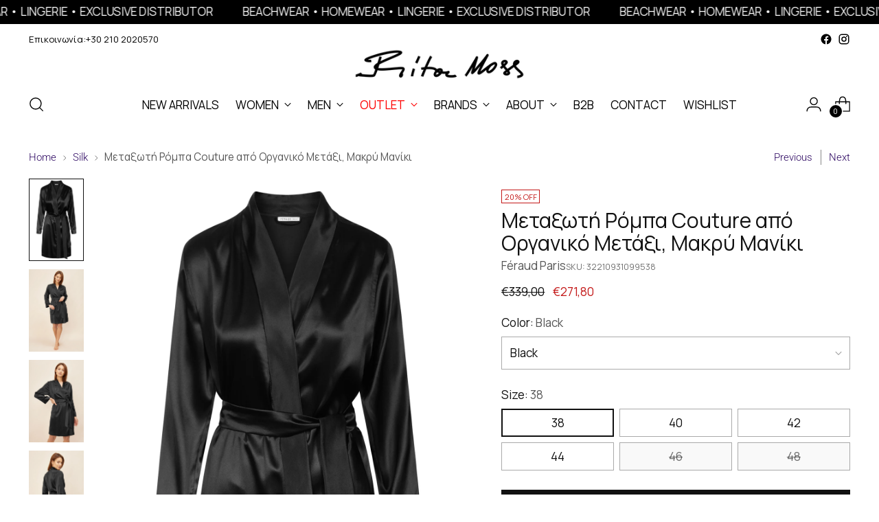

--- FILE ---
content_type: text/html; charset=utf-8
request_url: https://www.ritamoss.gr/collections/silk/products/product-0000047
body_size: 93975
content:
<!doctype html>

<!--
  ___                 ___           ___           ___
       /  /\                     /__/\         /  /\         /  /\
      /  /:/_                    \  \:\       /  /:/        /  /::\
     /  /:/ /\  ___     ___       \  \:\     /  /:/        /  /:/\:\
    /  /:/ /:/ /__/\   /  /\  ___  \  \:\   /  /:/  ___   /  /:/  \:\
   /__/:/ /:/  \  \:\ /  /:/ /__/\  \__\:\ /__/:/  /  /\ /__/:/ \__\:\
   \  \:\/:/    \  \:\  /:/  \  \:\ /  /:/ \  \:\ /  /:/ \  \:\ /  /:/
    \  \::/      \  \:\/:/    \  \:\  /:/   \  \:\  /:/   \  \:\  /:/
     \  \:\       \  \::/      \  \:\/:/     \  \:\/:/     \  \:\/:/
      \  \:\       \__\/        \  \::/       \  \::/       \  \::/
       \__\/                     \__\/         \__\/         \__\/

  --------------------------------------------------------------------
  #  Stiletto v2.2.2
  #  Documentation: https://fluorescent.co/help/stiletto/
  #  Purchase: https://themes.shopify.com/themes/stiletto/
  #  A product by Fluorescent: https://fluorescent.co/
  --------------------------------------------------------------------
-->

<html class="no-js" lang="en" style="--announcement-height: 1px;">
  <head>
    <meta charset="UTF-8">
    <meta http-equiv="X-UA-Compatible" content="IE=edge,chrome=1">
    <meta name="viewport" content="width=device-width,initial-scale=1">
    




  <meta name="description" content="&lt;strong&gt;Μεταξωτά από Οργανικό Μετάξι!&lt;/strong&gt; Η σταθερή collection από τη Féraud Paris, σε Black και Ivory αποχρώσεις, σχεδιάζει και δημιουργεί Πυζάμες, Νυχτικά με δαντελένιες λεπτομέρειες, très chic Babydoll, Τιραντέ Νυχτικά, Κουμπωτά Νυχτικά από Οργανικό Μετάξι με 6% Ελαστάνη που τα κάνει ακόμα πιο άνετα στην εφαρμογή τους αλλά και πιο ανθεκτικά στον χρόνο. Κλασικά, υπεροπλυτελή κομμάτια κορυφαίας ποιότητας που επιτρέπουν στο σώμα να αναπνέει. Ιδανικά για Bridal περιστάσεις, αλλά και για τις πιο τολμηρές, σικάτες εμφανίσεις ως outwear!">



    <link rel="canonical" href="https://www.ritamoss.gr/products/product-0000047">
    <link rel="preconnect" href="https://cdn.shopify.com" crossorigin><link rel="shortcut icon" href="//www.ritamoss.gr/cdn/shop/files/rita_moss_loungewear_beachwear_lingerie_5.png?crop=center&height=32&v=1706018182&width=32" type="image/png"><title>Μεταξωτή Ρόμπα Couture από Οργανικό Μετάξι, Μακρύ Μανίκι
&ndash; RitaMoss</title>

    





  
  
  
  
  




<meta property="og:url" content="https://www.ritamoss.gr/products/product-0000047">
<meta property="og:site_name" content="RitaMoss">
<meta property="og:type" content="product">
<meta property="og:title" content="Μεταξωτή Ρόμπα Couture από Οργανικό Μετάξι, Μακρύ Μανίκι">
<meta property="og:description" content="Μεταξωτή Ρόμπα Μακρυμάνικη Féraud Paris: Σειρά Couture  Από Ελαστικό Οργανικό Μετάξι Ανωτάτης Ποιότητας Πιστοποίηση GOTS Μήκος 95cm (στο γόνατο) Μακρύ Μανίκι 1/1 Σταυρωτή με Εσωτερικό Ζωνάκι και Εξωτερική Πλούσια Ζώνη Εξαιρετικά απαλή, Μοναδική Αίσθηση και Υφή Πολυτελής, Σικάτη, Άνετη, Αέρινη Ιδανική για Bridal περίστα">
<meta property="og:image" content="http://www.ritamoss.gr/cdn/shop/files/Feraud_FruhjahrSommer-2022_10995_3221093_4.jpg?v=1700154034&width=1024">
<meta property="og:image:secure_url" content="https://www.ritamoss.gr/cdn/shop/files/Feraud_FruhjahrSommer-2022_10995_3221093_4.jpg?v=1700154034&width=1024">
<meta property="og:price:amount" content="271,80">
<meta property="og:price:currency" content="EUR">

<meta name="twitter:title" content="Μεταξωτή Ρόμπα Couture από Οργανικό Μετάξι, Μακρύ Μανίκι">
<meta name="twitter:description" content="Μεταξωτή Ρόμπα Μακρυμάνικη Féraud Paris: Σειρά Couture  Από Ελαστικό Οργανικό Μετάξι Ανωτάτης Ποιότητας Πιστοποίηση GOTS Μήκος 95cm (στο γόνατο) Μακρύ Μανίκι 1/1 Σταυρωτή με Εσωτερικό Ζωνάκι και Εξωτερική Πλούσια Ζώνη Εξαιρετικά απαλή, Μοναδική Αίσθηση και Υφή Πολυτελής, Σικάτη, Άνετη, Αέρινη Ιδανική για Bridal περίστα">
<meta name="twitter:card" content="summary_large_image">
<meta name="twitter:image" content="https://www.ritamoss.gr/cdn/shop/files/Feraud_FruhjahrSommer-2022_10995_3221093_4.jpg?v=1700154034&width=1024">
<meta name="twitter:image:width" content="480">
<meta name="twitter:image:height" content="480">


    <script>
  console.log('Stiletto v2.2.2 by Fluorescent');

  document.documentElement.className = document.documentElement.className.replace('no-js', '');
  if (window.matchMedia(`(prefers-reduced-motion: reduce)`) === true || window.matchMedia(`(prefers-reduced-motion: reduce)`).matches === true) {
    document.documentElement.classList.add('prefers-reduced-motion');
  } else {
    document.documentElement.classList.add('do-anim');
  }

  window.theme = {
    version: 'v2.2.2',
    themeName: 'Stiletto',
    moneyFormat: "€{{amount_with_comma_separator}}",
    strings: {
      name: "RitaMoss",
      accessibility: {
        play_video: "Play",
        pause_video: "Pause",
        range_lower: "Lower",
        range_upper: "Upper"
      },
      product: {
        no_shipping_rates: "Shipping rate unavailable",
        country_placeholder: "Country\/Region",
        review: "Write a review"
      },
      products: {
        product: {
          unavailable: "Unavailable",
          unitPrice: "Unit price",
          unitPriceSeparator: "per",
          sku: "SKU"
        }
      },
      cart: {
        editCartNote: "Edit order notes",
        addCartNote: "Add order notes",
        quantityError: "You have the maximum number of this product in your cart"
      },
      pagination: {
        viewing: "You’re viewing {{ of }} of {{ total }}",
        products: "products",
        results: "results"
      }
    },
    routes: {
      root: "/",
      cart: {
        base: "/cart",
        add: "/cart/add",
        change: "/cart/change",
        update: "/cart/update",
        clear: "/cart/clear",
        // Manual routes until Shopify adds support
        shipping: "/cart/shipping_rates",
      },
      // Manual routes until Shopify adds support
      products: "/products",
      productRecommendations: "/recommendations/products",
      predictive_search_url: '/search/suggest',
    },
    icons: {
      chevron: "\u003cspan class=\"icon icon-new icon-chevron \"\u003e\n  \u003csvg viewBox=\"0 0 24 24\" fill=\"none\" xmlns=\"http:\/\/www.w3.org\/2000\/svg\"\u003e\u003cpath d=\"M1.875 7.438 12 17.563 22.125 7.438\" stroke=\"currentColor\" stroke-width=\"2\"\/\u003e\u003c\/svg\u003e\n\u003c\/span\u003e\n\n",
      close: "\u003cspan class=\"icon icon-new icon-close \"\u003e\n  \u003csvg viewBox=\"0 0 24 24\" fill=\"none\" xmlns=\"http:\/\/www.w3.org\/2000\/svg\"\u003e\u003cpath d=\"M2.66 1.34 2 .68.68 2l.66.66 1.32-1.32zm18.68 21.32.66.66L23.32 22l-.66-.66-1.32 1.32zm1.32-20 .66-.66L22 .68l-.66.66 1.32 1.32zM1.34 21.34.68 22 2 23.32l.66-.66-1.32-1.32zm0-18.68 10 10 1.32-1.32-10-10-1.32 1.32zm11.32 10 10-10-1.32-1.32-10 10 1.32 1.32zm-1.32-1.32-10 10 1.32 1.32 10-10-1.32-1.32zm0 1.32 10 10 1.32-1.32-10-10-1.32 1.32z\" fill=\"currentColor\"\/\u003e\u003c\/svg\u003e\n\u003c\/span\u003e\n\n",
      zoom: "\u003cspan class=\"icon icon-new icon-zoom \"\u003e\n  \u003csvg viewBox=\"0 0 24 24\" fill=\"none\" xmlns=\"http:\/\/www.w3.org\/2000\/svg\"\u003e\u003cpath d=\"M10.3,19.71c5.21,0,9.44-4.23,9.44-9.44S15.51,.83,10.3,.83,.86,5.05,.86,10.27s4.23,9.44,9.44,9.44Z\" fill=\"none\" stroke=\"currentColor\" stroke-linecap=\"round\" stroke-miterlimit=\"10\" stroke-width=\"1.63\"\/\u003e\n          \u003cpath d=\"M5.05,10.27H15.54\" fill=\"none\" stroke=\"currentColor\" stroke-miterlimit=\"10\" stroke-width=\"1.63\"\/\u003e\n          \u003cpath class=\"cross-up\" d=\"M10.3,5.02V15.51\" fill=\"none\" stroke=\"currentColor\" stroke-miterlimit=\"10\" stroke-width=\"1.63\"\/\u003e\n          \u003cpath d=\"M16.92,16.9l6.49,6.49\" fill=\"none\" stroke=\"currentColor\" stroke-miterlimit=\"10\" stroke-width=\"1.63\"\/\u003e\u003c\/svg\u003e\n\u003c\/span\u003e\n\n"
    },
    coreData: {
      n: "Stiletto",
      v: "v2.2.2",
    }
  }

  
    window.theme.allCountryOptionTags = "\u003coption value=\"---\" data-provinces=\"[]\"\u003e---\u003c\/option\u003e\n\u003coption value=\"Afghanistan\" data-provinces=\"[]\"\u003eAfghanistan\u003c\/option\u003e\n\u003coption value=\"Aland Islands\" data-provinces=\"[]\"\u003eÅland Islands\u003c\/option\u003e\n\u003coption value=\"Albania\" data-provinces=\"[]\"\u003eAlbania\u003c\/option\u003e\n\u003coption value=\"Algeria\" data-provinces=\"[]\"\u003eAlgeria\u003c\/option\u003e\n\u003coption value=\"Andorra\" data-provinces=\"[]\"\u003eAndorra\u003c\/option\u003e\n\u003coption value=\"Angola\" data-provinces=\"[]\"\u003eAngola\u003c\/option\u003e\n\u003coption value=\"Anguilla\" data-provinces=\"[]\"\u003eAnguilla\u003c\/option\u003e\n\u003coption value=\"Antigua And Barbuda\" data-provinces=\"[]\"\u003eAntigua \u0026 Barbuda\u003c\/option\u003e\n\u003coption value=\"Argentina\" data-provinces=\"[[\u0026quot;Buenos Aires\u0026quot;,\u0026quot;Buenos Aires Province\u0026quot;],[\u0026quot;Catamarca\u0026quot;,\u0026quot;Catamarca\u0026quot;],[\u0026quot;Chaco\u0026quot;,\u0026quot;Chaco\u0026quot;],[\u0026quot;Chubut\u0026quot;,\u0026quot;Chubut\u0026quot;],[\u0026quot;Ciudad Autónoma de Buenos Aires\u0026quot;,\u0026quot;Buenos Aires (Autonomous City)\u0026quot;],[\u0026quot;Corrientes\u0026quot;,\u0026quot;Corrientes\u0026quot;],[\u0026quot;Córdoba\u0026quot;,\u0026quot;Córdoba\u0026quot;],[\u0026quot;Entre Ríos\u0026quot;,\u0026quot;Entre Ríos\u0026quot;],[\u0026quot;Formosa\u0026quot;,\u0026quot;Formosa\u0026quot;],[\u0026quot;Jujuy\u0026quot;,\u0026quot;Jujuy\u0026quot;],[\u0026quot;La Pampa\u0026quot;,\u0026quot;La Pampa\u0026quot;],[\u0026quot;La Rioja\u0026quot;,\u0026quot;La Rioja\u0026quot;],[\u0026quot;Mendoza\u0026quot;,\u0026quot;Mendoza\u0026quot;],[\u0026quot;Misiones\u0026quot;,\u0026quot;Misiones\u0026quot;],[\u0026quot;Neuquén\u0026quot;,\u0026quot;Neuquén\u0026quot;],[\u0026quot;Río Negro\u0026quot;,\u0026quot;Río Negro\u0026quot;],[\u0026quot;Salta\u0026quot;,\u0026quot;Salta\u0026quot;],[\u0026quot;San Juan\u0026quot;,\u0026quot;San Juan\u0026quot;],[\u0026quot;San Luis\u0026quot;,\u0026quot;San Luis\u0026quot;],[\u0026quot;Santa Cruz\u0026quot;,\u0026quot;Santa Cruz\u0026quot;],[\u0026quot;Santa Fe\u0026quot;,\u0026quot;Santa Fe\u0026quot;],[\u0026quot;Santiago Del Estero\u0026quot;,\u0026quot;Santiago del Estero\u0026quot;],[\u0026quot;Tierra Del Fuego\u0026quot;,\u0026quot;Tierra del Fuego\u0026quot;],[\u0026quot;Tucumán\u0026quot;,\u0026quot;Tucumán\u0026quot;]]\"\u003eArgentina\u003c\/option\u003e\n\u003coption value=\"Armenia\" data-provinces=\"[]\"\u003eArmenia\u003c\/option\u003e\n\u003coption value=\"Aruba\" data-provinces=\"[]\"\u003eAruba\u003c\/option\u003e\n\u003coption value=\"Ascension Island\" data-provinces=\"[]\"\u003eAscension Island\u003c\/option\u003e\n\u003coption value=\"Australia\" data-provinces=\"[[\u0026quot;Australian Capital Territory\u0026quot;,\u0026quot;Australian Capital Territory\u0026quot;],[\u0026quot;New South Wales\u0026quot;,\u0026quot;New South Wales\u0026quot;],[\u0026quot;Northern Territory\u0026quot;,\u0026quot;Northern Territory\u0026quot;],[\u0026quot;Queensland\u0026quot;,\u0026quot;Queensland\u0026quot;],[\u0026quot;South Australia\u0026quot;,\u0026quot;South Australia\u0026quot;],[\u0026quot;Tasmania\u0026quot;,\u0026quot;Tasmania\u0026quot;],[\u0026quot;Victoria\u0026quot;,\u0026quot;Victoria\u0026quot;],[\u0026quot;Western Australia\u0026quot;,\u0026quot;Western Australia\u0026quot;]]\"\u003eAustralia\u003c\/option\u003e\n\u003coption value=\"Austria\" data-provinces=\"[]\"\u003eAustria\u003c\/option\u003e\n\u003coption value=\"Azerbaijan\" data-provinces=\"[]\"\u003eAzerbaijan\u003c\/option\u003e\n\u003coption value=\"Bahamas\" data-provinces=\"[]\"\u003eBahamas\u003c\/option\u003e\n\u003coption value=\"Bahrain\" data-provinces=\"[]\"\u003eBahrain\u003c\/option\u003e\n\u003coption value=\"Bangladesh\" data-provinces=\"[]\"\u003eBangladesh\u003c\/option\u003e\n\u003coption value=\"Barbados\" data-provinces=\"[]\"\u003eBarbados\u003c\/option\u003e\n\u003coption value=\"Belarus\" data-provinces=\"[]\"\u003eBelarus\u003c\/option\u003e\n\u003coption value=\"Belgium\" data-provinces=\"[]\"\u003eBelgium\u003c\/option\u003e\n\u003coption value=\"Belize\" data-provinces=\"[]\"\u003eBelize\u003c\/option\u003e\n\u003coption value=\"Benin\" data-provinces=\"[]\"\u003eBenin\u003c\/option\u003e\n\u003coption value=\"Bermuda\" data-provinces=\"[]\"\u003eBermuda\u003c\/option\u003e\n\u003coption value=\"Bhutan\" data-provinces=\"[]\"\u003eBhutan\u003c\/option\u003e\n\u003coption value=\"Bolivia\" data-provinces=\"[]\"\u003eBolivia\u003c\/option\u003e\n\u003coption value=\"Bosnia And Herzegovina\" data-provinces=\"[]\"\u003eBosnia \u0026 Herzegovina\u003c\/option\u003e\n\u003coption value=\"Botswana\" data-provinces=\"[]\"\u003eBotswana\u003c\/option\u003e\n\u003coption value=\"Brazil\" data-provinces=\"[[\u0026quot;Acre\u0026quot;,\u0026quot;Acre\u0026quot;],[\u0026quot;Alagoas\u0026quot;,\u0026quot;Alagoas\u0026quot;],[\u0026quot;Amapá\u0026quot;,\u0026quot;Amapá\u0026quot;],[\u0026quot;Amazonas\u0026quot;,\u0026quot;Amazonas\u0026quot;],[\u0026quot;Bahia\u0026quot;,\u0026quot;Bahia\u0026quot;],[\u0026quot;Ceará\u0026quot;,\u0026quot;Ceará\u0026quot;],[\u0026quot;Distrito Federal\u0026quot;,\u0026quot;Federal District\u0026quot;],[\u0026quot;Espírito Santo\u0026quot;,\u0026quot;Espírito Santo\u0026quot;],[\u0026quot;Goiás\u0026quot;,\u0026quot;Goiás\u0026quot;],[\u0026quot;Maranhão\u0026quot;,\u0026quot;Maranhão\u0026quot;],[\u0026quot;Mato Grosso\u0026quot;,\u0026quot;Mato Grosso\u0026quot;],[\u0026quot;Mato Grosso do Sul\u0026quot;,\u0026quot;Mato Grosso do Sul\u0026quot;],[\u0026quot;Minas Gerais\u0026quot;,\u0026quot;Minas Gerais\u0026quot;],[\u0026quot;Paraná\u0026quot;,\u0026quot;Paraná\u0026quot;],[\u0026quot;Paraíba\u0026quot;,\u0026quot;Paraíba\u0026quot;],[\u0026quot;Pará\u0026quot;,\u0026quot;Pará\u0026quot;],[\u0026quot;Pernambuco\u0026quot;,\u0026quot;Pernambuco\u0026quot;],[\u0026quot;Piauí\u0026quot;,\u0026quot;Piauí\u0026quot;],[\u0026quot;Rio Grande do Norte\u0026quot;,\u0026quot;Rio Grande do Norte\u0026quot;],[\u0026quot;Rio Grande do Sul\u0026quot;,\u0026quot;Rio Grande do Sul\u0026quot;],[\u0026quot;Rio de Janeiro\u0026quot;,\u0026quot;Rio de Janeiro\u0026quot;],[\u0026quot;Rondônia\u0026quot;,\u0026quot;Rondônia\u0026quot;],[\u0026quot;Roraima\u0026quot;,\u0026quot;Roraima\u0026quot;],[\u0026quot;Santa Catarina\u0026quot;,\u0026quot;Santa Catarina\u0026quot;],[\u0026quot;Sergipe\u0026quot;,\u0026quot;Sergipe\u0026quot;],[\u0026quot;São Paulo\u0026quot;,\u0026quot;São Paulo\u0026quot;],[\u0026quot;Tocantins\u0026quot;,\u0026quot;Tocantins\u0026quot;]]\"\u003eBrazil\u003c\/option\u003e\n\u003coption value=\"British Indian Ocean Territory\" data-provinces=\"[]\"\u003eBritish Indian Ocean Territory\u003c\/option\u003e\n\u003coption value=\"Virgin Islands, British\" data-provinces=\"[]\"\u003eBritish Virgin Islands\u003c\/option\u003e\n\u003coption value=\"Brunei\" data-provinces=\"[]\"\u003eBrunei\u003c\/option\u003e\n\u003coption value=\"Bulgaria\" data-provinces=\"[]\"\u003eBulgaria\u003c\/option\u003e\n\u003coption value=\"Burkina Faso\" data-provinces=\"[]\"\u003eBurkina Faso\u003c\/option\u003e\n\u003coption value=\"Burundi\" data-provinces=\"[]\"\u003eBurundi\u003c\/option\u003e\n\u003coption value=\"Cambodia\" data-provinces=\"[]\"\u003eCambodia\u003c\/option\u003e\n\u003coption value=\"Republic of Cameroon\" data-provinces=\"[]\"\u003eCameroon\u003c\/option\u003e\n\u003coption value=\"Canada\" data-provinces=\"[[\u0026quot;Alberta\u0026quot;,\u0026quot;Alberta\u0026quot;],[\u0026quot;British Columbia\u0026quot;,\u0026quot;British Columbia\u0026quot;],[\u0026quot;Manitoba\u0026quot;,\u0026quot;Manitoba\u0026quot;],[\u0026quot;New Brunswick\u0026quot;,\u0026quot;New Brunswick\u0026quot;],[\u0026quot;Newfoundland and Labrador\u0026quot;,\u0026quot;Newfoundland and Labrador\u0026quot;],[\u0026quot;Northwest Territories\u0026quot;,\u0026quot;Northwest Territories\u0026quot;],[\u0026quot;Nova Scotia\u0026quot;,\u0026quot;Nova Scotia\u0026quot;],[\u0026quot;Nunavut\u0026quot;,\u0026quot;Nunavut\u0026quot;],[\u0026quot;Ontario\u0026quot;,\u0026quot;Ontario\u0026quot;],[\u0026quot;Prince Edward Island\u0026quot;,\u0026quot;Prince Edward Island\u0026quot;],[\u0026quot;Quebec\u0026quot;,\u0026quot;Quebec\u0026quot;],[\u0026quot;Saskatchewan\u0026quot;,\u0026quot;Saskatchewan\u0026quot;],[\u0026quot;Yukon\u0026quot;,\u0026quot;Yukon\u0026quot;]]\"\u003eCanada\u003c\/option\u003e\n\u003coption value=\"Cape Verde\" data-provinces=\"[]\"\u003eCape Verde\u003c\/option\u003e\n\u003coption value=\"Caribbean Netherlands\" data-provinces=\"[]\"\u003eCaribbean Netherlands\u003c\/option\u003e\n\u003coption value=\"Cayman Islands\" data-provinces=\"[]\"\u003eCayman Islands\u003c\/option\u003e\n\u003coption value=\"Central African Republic\" data-provinces=\"[]\"\u003eCentral African Republic\u003c\/option\u003e\n\u003coption value=\"Chad\" data-provinces=\"[]\"\u003eChad\u003c\/option\u003e\n\u003coption value=\"Chile\" data-provinces=\"[[\u0026quot;Antofagasta\u0026quot;,\u0026quot;Antofagasta\u0026quot;],[\u0026quot;Araucanía\u0026quot;,\u0026quot;Araucanía\u0026quot;],[\u0026quot;Arica and Parinacota\u0026quot;,\u0026quot;Arica y Parinacota\u0026quot;],[\u0026quot;Atacama\u0026quot;,\u0026quot;Atacama\u0026quot;],[\u0026quot;Aysén\u0026quot;,\u0026quot;Aysén\u0026quot;],[\u0026quot;Biobío\u0026quot;,\u0026quot;Bío Bío\u0026quot;],[\u0026quot;Coquimbo\u0026quot;,\u0026quot;Coquimbo\u0026quot;],[\u0026quot;Los Lagos\u0026quot;,\u0026quot;Los Lagos\u0026quot;],[\u0026quot;Los Ríos\u0026quot;,\u0026quot;Los Ríos\u0026quot;],[\u0026quot;Magallanes\u0026quot;,\u0026quot;Magallanes Region\u0026quot;],[\u0026quot;Maule\u0026quot;,\u0026quot;Maule\u0026quot;],[\u0026quot;O\u0026#39;Higgins\u0026quot;,\u0026quot;Libertador General Bernardo O’Higgins\u0026quot;],[\u0026quot;Santiago\u0026quot;,\u0026quot;Santiago Metropolitan\u0026quot;],[\u0026quot;Tarapacá\u0026quot;,\u0026quot;Tarapacá\u0026quot;],[\u0026quot;Valparaíso\u0026quot;,\u0026quot;Valparaíso\u0026quot;],[\u0026quot;Ñuble\u0026quot;,\u0026quot;Ñuble\u0026quot;]]\"\u003eChile\u003c\/option\u003e\n\u003coption value=\"China\" data-provinces=\"[[\u0026quot;Anhui\u0026quot;,\u0026quot;Anhui\u0026quot;],[\u0026quot;Beijing\u0026quot;,\u0026quot;Beijing\u0026quot;],[\u0026quot;Chongqing\u0026quot;,\u0026quot;Chongqing\u0026quot;],[\u0026quot;Fujian\u0026quot;,\u0026quot;Fujian\u0026quot;],[\u0026quot;Gansu\u0026quot;,\u0026quot;Gansu\u0026quot;],[\u0026quot;Guangdong\u0026quot;,\u0026quot;Guangdong\u0026quot;],[\u0026quot;Guangxi\u0026quot;,\u0026quot;Guangxi\u0026quot;],[\u0026quot;Guizhou\u0026quot;,\u0026quot;Guizhou\u0026quot;],[\u0026quot;Hainan\u0026quot;,\u0026quot;Hainan\u0026quot;],[\u0026quot;Hebei\u0026quot;,\u0026quot;Hebei\u0026quot;],[\u0026quot;Heilongjiang\u0026quot;,\u0026quot;Heilongjiang\u0026quot;],[\u0026quot;Henan\u0026quot;,\u0026quot;Henan\u0026quot;],[\u0026quot;Hubei\u0026quot;,\u0026quot;Hubei\u0026quot;],[\u0026quot;Hunan\u0026quot;,\u0026quot;Hunan\u0026quot;],[\u0026quot;Inner Mongolia\u0026quot;,\u0026quot;Inner Mongolia\u0026quot;],[\u0026quot;Jiangsu\u0026quot;,\u0026quot;Jiangsu\u0026quot;],[\u0026quot;Jiangxi\u0026quot;,\u0026quot;Jiangxi\u0026quot;],[\u0026quot;Jilin\u0026quot;,\u0026quot;Jilin\u0026quot;],[\u0026quot;Liaoning\u0026quot;,\u0026quot;Liaoning\u0026quot;],[\u0026quot;Ningxia\u0026quot;,\u0026quot;Ningxia\u0026quot;],[\u0026quot;Qinghai\u0026quot;,\u0026quot;Qinghai\u0026quot;],[\u0026quot;Shaanxi\u0026quot;,\u0026quot;Shaanxi\u0026quot;],[\u0026quot;Shandong\u0026quot;,\u0026quot;Shandong\u0026quot;],[\u0026quot;Shanghai\u0026quot;,\u0026quot;Shanghai\u0026quot;],[\u0026quot;Shanxi\u0026quot;,\u0026quot;Shanxi\u0026quot;],[\u0026quot;Sichuan\u0026quot;,\u0026quot;Sichuan\u0026quot;],[\u0026quot;Tianjin\u0026quot;,\u0026quot;Tianjin\u0026quot;],[\u0026quot;Xinjiang\u0026quot;,\u0026quot;Xinjiang\u0026quot;],[\u0026quot;Xizang\u0026quot;,\u0026quot;Tibet\u0026quot;],[\u0026quot;Yunnan\u0026quot;,\u0026quot;Yunnan\u0026quot;],[\u0026quot;Zhejiang\u0026quot;,\u0026quot;Zhejiang\u0026quot;]]\"\u003eChina\u003c\/option\u003e\n\u003coption value=\"Christmas Island\" data-provinces=\"[]\"\u003eChristmas Island\u003c\/option\u003e\n\u003coption value=\"Cocos (Keeling) Islands\" data-provinces=\"[]\"\u003eCocos (Keeling) Islands\u003c\/option\u003e\n\u003coption value=\"Colombia\" data-provinces=\"[[\u0026quot;Amazonas\u0026quot;,\u0026quot;Amazonas\u0026quot;],[\u0026quot;Antioquia\u0026quot;,\u0026quot;Antioquia\u0026quot;],[\u0026quot;Arauca\u0026quot;,\u0026quot;Arauca\u0026quot;],[\u0026quot;Atlántico\u0026quot;,\u0026quot;Atlántico\u0026quot;],[\u0026quot;Bogotá, D.C.\u0026quot;,\u0026quot;Capital District\u0026quot;],[\u0026quot;Bolívar\u0026quot;,\u0026quot;Bolívar\u0026quot;],[\u0026quot;Boyacá\u0026quot;,\u0026quot;Boyacá\u0026quot;],[\u0026quot;Caldas\u0026quot;,\u0026quot;Caldas\u0026quot;],[\u0026quot;Caquetá\u0026quot;,\u0026quot;Caquetá\u0026quot;],[\u0026quot;Casanare\u0026quot;,\u0026quot;Casanare\u0026quot;],[\u0026quot;Cauca\u0026quot;,\u0026quot;Cauca\u0026quot;],[\u0026quot;Cesar\u0026quot;,\u0026quot;Cesar\u0026quot;],[\u0026quot;Chocó\u0026quot;,\u0026quot;Chocó\u0026quot;],[\u0026quot;Cundinamarca\u0026quot;,\u0026quot;Cundinamarca\u0026quot;],[\u0026quot;Córdoba\u0026quot;,\u0026quot;Córdoba\u0026quot;],[\u0026quot;Guainía\u0026quot;,\u0026quot;Guainía\u0026quot;],[\u0026quot;Guaviare\u0026quot;,\u0026quot;Guaviare\u0026quot;],[\u0026quot;Huila\u0026quot;,\u0026quot;Huila\u0026quot;],[\u0026quot;La Guajira\u0026quot;,\u0026quot;La Guajira\u0026quot;],[\u0026quot;Magdalena\u0026quot;,\u0026quot;Magdalena\u0026quot;],[\u0026quot;Meta\u0026quot;,\u0026quot;Meta\u0026quot;],[\u0026quot;Nariño\u0026quot;,\u0026quot;Nariño\u0026quot;],[\u0026quot;Norte de Santander\u0026quot;,\u0026quot;Norte de Santander\u0026quot;],[\u0026quot;Putumayo\u0026quot;,\u0026quot;Putumayo\u0026quot;],[\u0026quot;Quindío\u0026quot;,\u0026quot;Quindío\u0026quot;],[\u0026quot;Risaralda\u0026quot;,\u0026quot;Risaralda\u0026quot;],[\u0026quot;San Andrés, Providencia y Santa Catalina\u0026quot;,\u0026quot;San Andrés \\u0026 Providencia\u0026quot;],[\u0026quot;Santander\u0026quot;,\u0026quot;Santander\u0026quot;],[\u0026quot;Sucre\u0026quot;,\u0026quot;Sucre\u0026quot;],[\u0026quot;Tolima\u0026quot;,\u0026quot;Tolima\u0026quot;],[\u0026quot;Valle del Cauca\u0026quot;,\u0026quot;Valle del Cauca\u0026quot;],[\u0026quot;Vaupés\u0026quot;,\u0026quot;Vaupés\u0026quot;],[\u0026quot;Vichada\u0026quot;,\u0026quot;Vichada\u0026quot;]]\"\u003eColombia\u003c\/option\u003e\n\u003coption value=\"Comoros\" data-provinces=\"[]\"\u003eComoros\u003c\/option\u003e\n\u003coption value=\"Congo\" data-provinces=\"[]\"\u003eCongo - Brazzaville\u003c\/option\u003e\n\u003coption value=\"Congo, The Democratic Republic Of The\" data-provinces=\"[]\"\u003eCongo - Kinshasa\u003c\/option\u003e\n\u003coption value=\"Cook Islands\" data-provinces=\"[]\"\u003eCook Islands\u003c\/option\u003e\n\u003coption value=\"Costa Rica\" data-provinces=\"[[\u0026quot;Alajuela\u0026quot;,\u0026quot;Alajuela\u0026quot;],[\u0026quot;Cartago\u0026quot;,\u0026quot;Cartago\u0026quot;],[\u0026quot;Guanacaste\u0026quot;,\u0026quot;Guanacaste\u0026quot;],[\u0026quot;Heredia\u0026quot;,\u0026quot;Heredia\u0026quot;],[\u0026quot;Limón\u0026quot;,\u0026quot;Limón\u0026quot;],[\u0026quot;Puntarenas\u0026quot;,\u0026quot;Puntarenas\u0026quot;],[\u0026quot;San José\u0026quot;,\u0026quot;San José\u0026quot;]]\"\u003eCosta Rica\u003c\/option\u003e\n\u003coption value=\"Croatia\" data-provinces=\"[]\"\u003eCroatia\u003c\/option\u003e\n\u003coption value=\"Curaçao\" data-provinces=\"[]\"\u003eCuraçao\u003c\/option\u003e\n\u003coption value=\"Cyprus\" data-provinces=\"[]\"\u003eCyprus\u003c\/option\u003e\n\u003coption value=\"Czech Republic\" data-provinces=\"[]\"\u003eCzechia\u003c\/option\u003e\n\u003coption value=\"Côte d'Ivoire\" data-provinces=\"[]\"\u003eCôte d’Ivoire\u003c\/option\u003e\n\u003coption value=\"Denmark\" data-provinces=\"[]\"\u003eDenmark\u003c\/option\u003e\n\u003coption value=\"Djibouti\" data-provinces=\"[]\"\u003eDjibouti\u003c\/option\u003e\n\u003coption value=\"Dominica\" data-provinces=\"[]\"\u003eDominica\u003c\/option\u003e\n\u003coption value=\"Dominican Republic\" data-provinces=\"[]\"\u003eDominican Republic\u003c\/option\u003e\n\u003coption value=\"Ecuador\" data-provinces=\"[]\"\u003eEcuador\u003c\/option\u003e\n\u003coption value=\"Egypt\" data-provinces=\"[[\u0026quot;6th of October\u0026quot;,\u0026quot;6th of October\u0026quot;],[\u0026quot;Al Sharqia\u0026quot;,\u0026quot;Al Sharqia\u0026quot;],[\u0026quot;Alexandria\u0026quot;,\u0026quot;Alexandria\u0026quot;],[\u0026quot;Aswan\u0026quot;,\u0026quot;Aswan\u0026quot;],[\u0026quot;Asyut\u0026quot;,\u0026quot;Asyut\u0026quot;],[\u0026quot;Beheira\u0026quot;,\u0026quot;Beheira\u0026quot;],[\u0026quot;Beni Suef\u0026quot;,\u0026quot;Beni Suef\u0026quot;],[\u0026quot;Cairo\u0026quot;,\u0026quot;Cairo\u0026quot;],[\u0026quot;Dakahlia\u0026quot;,\u0026quot;Dakahlia\u0026quot;],[\u0026quot;Damietta\u0026quot;,\u0026quot;Damietta\u0026quot;],[\u0026quot;Faiyum\u0026quot;,\u0026quot;Faiyum\u0026quot;],[\u0026quot;Gharbia\u0026quot;,\u0026quot;Gharbia\u0026quot;],[\u0026quot;Giza\u0026quot;,\u0026quot;Giza\u0026quot;],[\u0026quot;Helwan\u0026quot;,\u0026quot;Helwan\u0026quot;],[\u0026quot;Ismailia\u0026quot;,\u0026quot;Ismailia\u0026quot;],[\u0026quot;Kafr el-Sheikh\u0026quot;,\u0026quot;Kafr el-Sheikh\u0026quot;],[\u0026quot;Luxor\u0026quot;,\u0026quot;Luxor\u0026quot;],[\u0026quot;Matrouh\u0026quot;,\u0026quot;Matrouh\u0026quot;],[\u0026quot;Minya\u0026quot;,\u0026quot;Minya\u0026quot;],[\u0026quot;Monufia\u0026quot;,\u0026quot;Monufia\u0026quot;],[\u0026quot;New Valley\u0026quot;,\u0026quot;New Valley\u0026quot;],[\u0026quot;North Sinai\u0026quot;,\u0026quot;North Sinai\u0026quot;],[\u0026quot;Port Said\u0026quot;,\u0026quot;Port Said\u0026quot;],[\u0026quot;Qalyubia\u0026quot;,\u0026quot;Qalyubia\u0026quot;],[\u0026quot;Qena\u0026quot;,\u0026quot;Qena\u0026quot;],[\u0026quot;Red Sea\u0026quot;,\u0026quot;Red Sea\u0026quot;],[\u0026quot;Sohag\u0026quot;,\u0026quot;Sohag\u0026quot;],[\u0026quot;South Sinai\u0026quot;,\u0026quot;South Sinai\u0026quot;],[\u0026quot;Suez\u0026quot;,\u0026quot;Suez\u0026quot;]]\"\u003eEgypt\u003c\/option\u003e\n\u003coption value=\"El Salvador\" data-provinces=\"[[\u0026quot;Ahuachapán\u0026quot;,\u0026quot;Ahuachapán\u0026quot;],[\u0026quot;Cabañas\u0026quot;,\u0026quot;Cabañas\u0026quot;],[\u0026quot;Chalatenango\u0026quot;,\u0026quot;Chalatenango\u0026quot;],[\u0026quot;Cuscatlán\u0026quot;,\u0026quot;Cuscatlán\u0026quot;],[\u0026quot;La Libertad\u0026quot;,\u0026quot;La Libertad\u0026quot;],[\u0026quot;La Paz\u0026quot;,\u0026quot;La Paz\u0026quot;],[\u0026quot;La Unión\u0026quot;,\u0026quot;La Unión\u0026quot;],[\u0026quot;Morazán\u0026quot;,\u0026quot;Morazán\u0026quot;],[\u0026quot;San Miguel\u0026quot;,\u0026quot;San Miguel\u0026quot;],[\u0026quot;San Salvador\u0026quot;,\u0026quot;San Salvador\u0026quot;],[\u0026quot;San Vicente\u0026quot;,\u0026quot;San Vicente\u0026quot;],[\u0026quot;Santa Ana\u0026quot;,\u0026quot;Santa Ana\u0026quot;],[\u0026quot;Sonsonate\u0026quot;,\u0026quot;Sonsonate\u0026quot;],[\u0026quot;Usulután\u0026quot;,\u0026quot;Usulután\u0026quot;]]\"\u003eEl Salvador\u003c\/option\u003e\n\u003coption value=\"Equatorial Guinea\" data-provinces=\"[]\"\u003eEquatorial Guinea\u003c\/option\u003e\n\u003coption value=\"Eritrea\" data-provinces=\"[]\"\u003eEritrea\u003c\/option\u003e\n\u003coption value=\"Estonia\" data-provinces=\"[]\"\u003eEstonia\u003c\/option\u003e\n\u003coption value=\"Eswatini\" data-provinces=\"[]\"\u003eEswatini\u003c\/option\u003e\n\u003coption value=\"Ethiopia\" data-provinces=\"[]\"\u003eEthiopia\u003c\/option\u003e\n\u003coption value=\"Falkland Islands (Malvinas)\" data-provinces=\"[]\"\u003eFalkland Islands\u003c\/option\u003e\n\u003coption value=\"Faroe Islands\" data-provinces=\"[]\"\u003eFaroe Islands\u003c\/option\u003e\n\u003coption value=\"Fiji\" data-provinces=\"[]\"\u003eFiji\u003c\/option\u003e\n\u003coption value=\"Finland\" data-provinces=\"[]\"\u003eFinland\u003c\/option\u003e\n\u003coption value=\"France\" data-provinces=\"[]\"\u003eFrance\u003c\/option\u003e\n\u003coption value=\"French Guiana\" data-provinces=\"[]\"\u003eFrench Guiana\u003c\/option\u003e\n\u003coption value=\"French Polynesia\" data-provinces=\"[]\"\u003eFrench Polynesia\u003c\/option\u003e\n\u003coption value=\"French Southern Territories\" data-provinces=\"[]\"\u003eFrench Southern Territories\u003c\/option\u003e\n\u003coption value=\"Gabon\" data-provinces=\"[]\"\u003eGabon\u003c\/option\u003e\n\u003coption value=\"Gambia\" data-provinces=\"[]\"\u003eGambia\u003c\/option\u003e\n\u003coption value=\"Georgia\" data-provinces=\"[]\"\u003eGeorgia\u003c\/option\u003e\n\u003coption value=\"Germany\" data-provinces=\"[]\"\u003eGermany\u003c\/option\u003e\n\u003coption value=\"Ghana\" data-provinces=\"[]\"\u003eGhana\u003c\/option\u003e\n\u003coption value=\"Gibraltar\" data-provinces=\"[]\"\u003eGibraltar\u003c\/option\u003e\n\u003coption value=\"Greece\" data-provinces=\"[]\"\u003eGreece\u003c\/option\u003e\n\u003coption value=\"Greenland\" data-provinces=\"[]\"\u003eGreenland\u003c\/option\u003e\n\u003coption value=\"Grenada\" data-provinces=\"[]\"\u003eGrenada\u003c\/option\u003e\n\u003coption value=\"Guadeloupe\" data-provinces=\"[]\"\u003eGuadeloupe\u003c\/option\u003e\n\u003coption value=\"Guatemala\" data-provinces=\"[[\u0026quot;Alta Verapaz\u0026quot;,\u0026quot;Alta Verapaz\u0026quot;],[\u0026quot;Baja Verapaz\u0026quot;,\u0026quot;Baja Verapaz\u0026quot;],[\u0026quot;Chimaltenango\u0026quot;,\u0026quot;Chimaltenango\u0026quot;],[\u0026quot;Chiquimula\u0026quot;,\u0026quot;Chiquimula\u0026quot;],[\u0026quot;El Progreso\u0026quot;,\u0026quot;El Progreso\u0026quot;],[\u0026quot;Escuintla\u0026quot;,\u0026quot;Escuintla\u0026quot;],[\u0026quot;Guatemala\u0026quot;,\u0026quot;Guatemala\u0026quot;],[\u0026quot;Huehuetenango\u0026quot;,\u0026quot;Huehuetenango\u0026quot;],[\u0026quot;Izabal\u0026quot;,\u0026quot;Izabal\u0026quot;],[\u0026quot;Jalapa\u0026quot;,\u0026quot;Jalapa\u0026quot;],[\u0026quot;Jutiapa\u0026quot;,\u0026quot;Jutiapa\u0026quot;],[\u0026quot;Petén\u0026quot;,\u0026quot;Petén\u0026quot;],[\u0026quot;Quetzaltenango\u0026quot;,\u0026quot;Quetzaltenango\u0026quot;],[\u0026quot;Quiché\u0026quot;,\u0026quot;Quiché\u0026quot;],[\u0026quot;Retalhuleu\u0026quot;,\u0026quot;Retalhuleu\u0026quot;],[\u0026quot;Sacatepéquez\u0026quot;,\u0026quot;Sacatepéquez\u0026quot;],[\u0026quot;San Marcos\u0026quot;,\u0026quot;San Marcos\u0026quot;],[\u0026quot;Santa Rosa\u0026quot;,\u0026quot;Santa Rosa\u0026quot;],[\u0026quot;Sololá\u0026quot;,\u0026quot;Sololá\u0026quot;],[\u0026quot;Suchitepéquez\u0026quot;,\u0026quot;Suchitepéquez\u0026quot;],[\u0026quot;Totonicapán\u0026quot;,\u0026quot;Totonicapán\u0026quot;],[\u0026quot;Zacapa\u0026quot;,\u0026quot;Zacapa\u0026quot;]]\"\u003eGuatemala\u003c\/option\u003e\n\u003coption value=\"Guernsey\" data-provinces=\"[]\"\u003eGuernsey\u003c\/option\u003e\n\u003coption value=\"Guinea\" data-provinces=\"[]\"\u003eGuinea\u003c\/option\u003e\n\u003coption value=\"Guinea Bissau\" data-provinces=\"[]\"\u003eGuinea-Bissau\u003c\/option\u003e\n\u003coption value=\"Guyana\" data-provinces=\"[]\"\u003eGuyana\u003c\/option\u003e\n\u003coption value=\"Haiti\" data-provinces=\"[]\"\u003eHaiti\u003c\/option\u003e\n\u003coption value=\"Honduras\" data-provinces=\"[]\"\u003eHonduras\u003c\/option\u003e\n\u003coption value=\"Hong Kong\" data-provinces=\"[[\u0026quot;Hong Kong Island\u0026quot;,\u0026quot;Hong Kong Island\u0026quot;],[\u0026quot;Kowloon\u0026quot;,\u0026quot;Kowloon\u0026quot;],[\u0026quot;New Territories\u0026quot;,\u0026quot;New Territories\u0026quot;]]\"\u003eHong Kong SAR\u003c\/option\u003e\n\u003coption value=\"Hungary\" data-provinces=\"[]\"\u003eHungary\u003c\/option\u003e\n\u003coption value=\"Iceland\" data-provinces=\"[]\"\u003eIceland\u003c\/option\u003e\n\u003coption value=\"India\" data-provinces=\"[[\u0026quot;Andaman and Nicobar Islands\u0026quot;,\u0026quot;Andaman and Nicobar Islands\u0026quot;],[\u0026quot;Andhra Pradesh\u0026quot;,\u0026quot;Andhra Pradesh\u0026quot;],[\u0026quot;Arunachal Pradesh\u0026quot;,\u0026quot;Arunachal Pradesh\u0026quot;],[\u0026quot;Assam\u0026quot;,\u0026quot;Assam\u0026quot;],[\u0026quot;Bihar\u0026quot;,\u0026quot;Bihar\u0026quot;],[\u0026quot;Chandigarh\u0026quot;,\u0026quot;Chandigarh\u0026quot;],[\u0026quot;Chhattisgarh\u0026quot;,\u0026quot;Chhattisgarh\u0026quot;],[\u0026quot;Dadra and Nagar Haveli\u0026quot;,\u0026quot;Dadra and Nagar Haveli\u0026quot;],[\u0026quot;Daman and Diu\u0026quot;,\u0026quot;Daman and Diu\u0026quot;],[\u0026quot;Delhi\u0026quot;,\u0026quot;Delhi\u0026quot;],[\u0026quot;Goa\u0026quot;,\u0026quot;Goa\u0026quot;],[\u0026quot;Gujarat\u0026quot;,\u0026quot;Gujarat\u0026quot;],[\u0026quot;Haryana\u0026quot;,\u0026quot;Haryana\u0026quot;],[\u0026quot;Himachal Pradesh\u0026quot;,\u0026quot;Himachal Pradesh\u0026quot;],[\u0026quot;Jammu and Kashmir\u0026quot;,\u0026quot;Jammu and Kashmir\u0026quot;],[\u0026quot;Jharkhand\u0026quot;,\u0026quot;Jharkhand\u0026quot;],[\u0026quot;Karnataka\u0026quot;,\u0026quot;Karnataka\u0026quot;],[\u0026quot;Kerala\u0026quot;,\u0026quot;Kerala\u0026quot;],[\u0026quot;Ladakh\u0026quot;,\u0026quot;Ladakh\u0026quot;],[\u0026quot;Lakshadweep\u0026quot;,\u0026quot;Lakshadweep\u0026quot;],[\u0026quot;Madhya Pradesh\u0026quot;,\u0026quot;Madhya Pradesh\u0026quot;],[\u0026quot;Maharashtra\u0026quot;,\u0026quot;Maharashtra\u0026quot;],[\u0026quot;Manipur\u0026quot;,\u0026quot;Manipur\u0026quot;],[\u0026quot;Meghalaya\u0026quot;,\u0026quot;Meghalaya\u0026quot;],[\u0026quot;Mizoram\u0026quot;,\u0026quot;Mizoram\u0026quot;],[\u0026quot;Nagaland\u0026quot;,\u0026quot;Nagaland\u0026quot;],[\u0026quot;Odisha\u0026quot;,\u0026quot;Odisha\u0026quot;],[\u0026quot;Puducherry\u0026quot;,\u0026quot;Puducherry\u0026quot;],[\u0026quot;Punjab\u0026quot;,\u0026quot;Punjab\u0026quot;],[\u0026quot;Rajasthan\u0026quot;,\u0026quot;Rajasthan\u0026quot;],[\u0026quot;Sikkim\u0026quot;,\u0026quot;Sikkim\u0026quot;],[\u0026quot;Tamil Nadu\u0026quot;,\u0026quot;Tamil Nadu\u0026quot;],[\u0026quot;Telangana\u0026quot;,\u0026quot;Telangana\u0026quot;],[\u0026quot;Tripura\u0026quot;,\u0026quot;Tripura\u0026quot;],[\u0026quot;Uttar Pradesh\u0026quot;,\u0026quot;Uttar Pradesh\u0026quot;],[\u0026quot;Uttarakhand\u0026quot;,\u0026quot;Uttarakhand\u0026quot;],[\u0026quot;West Bengal\u0026quot;,\u0026quot;West Bengal\u0026quot;]]\"\u003eIndia\u003c\/option\u003e\n\u003coption value=\"Indonesia\" data-provinces=\"[[\u0026quot;Aceh\u0026quot;,\u0026quot;Aceh\u0026quot;],[\u0026quot;Bali\u0026quot;,\u0026quot;Bali\u0026quot;],[\u0026quot;Bangka Belitung\u0026quot;,\u0026quot;Bangka–Belitung Islands\u0026quot;],[\u0026quot;Banten\u0026quot;,\u0026quot;Banten\u0026quot;],[\u0026quot;Bengkulu\u0026quot;,\u0026quot;Bengkulu\u0026quot;],[\u0026quot;Gorontalo\u0026quot;,\u0026quot;Gorontalo\u0026quot;],[\u0026quot;Jakarta\u0026quot;,\u0026quot;Jakarta\u0026quot;],[\u0026quot;Jambi\u0026quot;,\u0026quot;Jambi\u0026quot;],[\u0026quot;Jawa Barat\u0026quot;,\u0026quot;West Java\u0026quot;],[\u0026quot;Jawa Tengah\u0026quot;,\u0026quot;Central Java\u0026quot;],[\u0026quot;Jawa Timur\u0026quot;,\u0026quot;East Java\u0026quot;],[\u0026quot;Kalimantan Barat\u0026quot;,\u0026quot;West Kalimantan\u0026quot;],[\u0026quot;Kalimantan Selatan\u0026quot;,\u0026quot;South Kalimantan\u0026quot;],[\u0026quot;Kalimantan Tengah\u0026quot;,\u0026quot;Central Kalimantan\u0026quot;],[\u0026quot;Kalimantan Timur\u0026quot;,\u0026quot;East Kalimantan\u0026quot;],[\u0026quot;Kalimantan Utara\u0026quot;,\u0026quot;North Kalimantan\u0026quot;],[\u0026quot;Kepulauan Riau\u0026quot;,\u0026quot;Riau Islands\u0026quot;],[\u0026quot;Lampung\u0026quot;,\u0026quot;Lampung\u0026quot;],[\u0026quot;Maluku\u0026quot;,\u0026quot;Maluku\u0026quot;],[\u0026quot;Maluku Utara\u0026quot;,\u0026quot;North Maluku\u0026quot;],[\u0026quot;North Sumatra\u0026quot;,\u0026quot;North Sumatra\u0026quot;],[\u0026quot;Nusa Tenggara Barat\u0026quot;,\u0026quot;West Nusa Tenggara\u0026quot;],[\u0026quot;Nusa Tenggara Timur\u0026quot;,\u0026quot;East Nusa Tenggara\u0026quot;],[\u0026quot;Papua\u0026quot;,\u0026quot;Papua\u0026quot;],[\u0026quot;Papua Barat\u0026quot;,\u0026quot;West Papua\u0026quot;],[\u0026quot;Riau\u0026quot;,\u0026quot;Riau\u0026quot;],[\u0026quot;South Sumatra\u0026quot;,\u0026quot;South Sumatra\u0026quot;],[\u0026quot;Sulawesi Barat\u0026quot;,\u0026quot;West Sulawesi\u0026quot;],[\u0026quot;Sulawesi Selatan\u0026quot;,\u0026quot;South Sulawesi\u0026quot;],[\u0026quot;Sulawesi Tengah\u0026quot;,\u0026quot;Central Sulawesi\u0026quot;],[\u0026quot;Sulawesi Tenggara\u0026quot;,\u0026quot;Southeast Sulawesi\u0026quot;],[\u0026quot;Sulawesi Utara\u0026quot;,\u0026quot;North Sulawesi\u0026quot;],[\u0026quot;West Sumatra\u0026quot;,\u0026quot;West Sumatra\u0026quot;],[\u0026quot;Yogyakarta\u0026quot;,\u0026quot;Yogyakarta\u0026quot;]]\"\u003eIndonesia\u003c\/option\u003e\n\u003coption value=\"Iraq\" data-provinces=\"[]\"\u003eIraq\u003c\/option\u003e\n\u003coption value=\"Ireland\" data-provinces=\"[[\u0026quot;Carlow\u0026quot;,\u0026quot;Carlow\u0026quot;],[\u0026quot;Cavan\u0026quot;,\u0026quot;Cavan\u0026quot;],[\u0026quot;Clare\u0026quot;,\u0026quot;Clare\u0026quot;],[\u0026quot;Cork\u0026quot;,\u0026quot;Cork\u0026quot;],[\u0026quot;Donegal\u0026quot;,\u0026quot;Donegal\u0026quot;],[\u0026quot;Dublin\u0026quot;,\u0026quot;Dublin\u0026quot;],[\u0026quot;Galway\u0026quot;,\u0026quot;Galway\u0026quot;],[\u0026quot;Kerry\u0026quot;,\u0026quot;Kerry\u0026quot;],[\u0026quot;Kildare\u0026quot;,\u0026quot;Kildare\u0026quot;],[\u0026quot;Kilkenny\u0026quot;,\u0026quot;Kilkenny\u0026quot;],[\u0026quot;Laois\u0026quot;,\u0026quot;Laois\u0026quot;],[\u0026quot;Leitrim\u0026quot;,\u0026quot;Leitrim\u0026quot;],[\u0026quot;Limerick\u0026quot;,\u0026quot;Limerick\u0026quot;],[\u0026quot;Longford\u0026quot;,\u0026quot;Longford\u0026quot;],[\u0026quot;Louth\u0026quot;,\u0026quot;Louth\u0026quot;],[\u0026quot;Mayo\u0026quot;,\u0026quot;Mayo\u0026quot;],[\u0026quot;Meath\u0026quot;,\u0026quot;Meath\u0026quot;],[\u0026quot;Monaghan\u0026quot;,\u0026quot;Monaghan\u0026quot;],[\u0026quot;Offaly\u0026quot;,\u0026quot;Offaly\u0026quot;],[\u0026quot;Roscommon\u0026quot;,\u0026quot;Roscommon\u0026quot;],[\u0026quot;Sligo\u0026quot;,\u0026quot;Sligo\u0026quot;],[\u0026quot;Tipperary\u0026quot;,\u0026quot;Tipperary\u0026quot;],[\u0026quot;Waterford\u0026quot;,\u0026quot;Waterford\u0026quot;],[\u0026quot;Westmeath\u0026quot;,\u0026quot;Westmeath\u0026quot;],[\u0026quot;Wexford\u0026quot;,\u0026quot;Wexford\u0026quot;],[\u0026quot;Wicklow\u0026quot;,\u0026quot;Wicklow\u0026quot;]]\"\u003eIreland\u003c\/option\u003e\n\u003coption value=\"Isle Of Man\" data-provinces=\"[]\"\u003eIsle of Man\u003c\/option\u003e\n\u003coption value=\"Israel\" data-provinces=\"[]\"\u003eIsrael\u003c\/option\u003e\n\u003coption value=\"Italy\" data-provinces=\"[[\u0026quot;Agrigento\u0026quot;,\u0026quot;Agrigento\u0026quot;],[\u0026quot;Alessandria\u0026quot;,\u0026quot;Alessandria\u0026quot;],[\u0026quot;Ancona\u0026quot;,\u0026quot;Ancona\u0026quot;],[\u0026quot;Aosta\u0026quot;,\u0026quot;Aosta Valley\u0026quot;],[\u0026quot;Arezzo\u0026quot;,\u0026quot;Arezzo\u0026quot;],[\u0026quot;Ascoli Piceno\u0026quot;,\u0026quot;Ascoli Piceno\u0026quot;],[\u0026quot;Asti\u0026quot;,\u0026quot;Asti\u0026quot;],[\u0026quot;Avellino\u0026quot;,\u0026quot;Avellino\u0026quot;],[\u0026quot;Bari\u0026quot;,\u0026quot;Bari\u0026quot;],[\u0026quot;Barletta-Andria-Trani\u0026quot;,\u0026quot;Barletta-Andria-Trani\u0026quot;],[\u0026quot;Belluno\u0026quot;,\u0026quot;Belluno\u0026quot;],[\u0026quot;Benevento\u0026quot;,\u0026quot;Benevento\u0026quot;],[\u0026quot;Bergamo\u0026quot;,\u0026quot;Bergamo\u0026quot;],[\u0026quot;Biella\u0026quot;,\u0026quot;Biella\u0026quot;],[\u0026quot;Bologna\u0026quot;,\u0026quot;Bologna\u0026quot;],[\u0026quot;Bolzano\u0026quot;,\u0026quot;South Tyrol\u0026quot;],[\u0026quot;Brescia\u0026quot;,\u0026quot;Brescia\u0026quot;],[\u0026quot;Brindisi\u0026quot;,\u0026quot;Brindisi\u0026quot;],[\u0026quot;Cagliari\u0026quot;,\u0026quot;Cagliari\u0026quot;],[\u0026quot;Caltanissetta\u0026quot;,\u0026quot;Caltanissetta\u0026quot;],[\u0026quot;Campobasso\u0026quot;,\u0026quot;Campobasso\u0026quot;],[\u0026quot;Carbonia-Iglesias\u0026quot;,\u0026quot;Carbonia-Iglesias\u0026quot;],[\u0026quot;Caserta\u0026quot;,\u0026quot;Caserta\u0026quot;],[\u0026quot;Catania\u0026quot;,\u0026quot;Catania\u0026quot;],[\u0026quot;Catanzaro\u0026quot;,\u0026quot;Catanzaro\u0026quot;],[\u0026quot;Chieti\u0026quot;,\u0026quot;Chieti\u0026quot;],[\u0026quot;Como\u0026quot;,\u0026quot;Como\u0026quot;],[\u0026quot;Cosenza\u0026quot;,\u0026quot;Cosenza\u0026quot;],[\u0026quot;Cremona\u0026quot;,\u0026quot;Cremona\u0026quot;],[\u0026quot;Crotone\u0026quot;,\u0026quot;Crotone\u0026quot;],[\u0026quot;Cuneo\u0026quot;,\u0026quot;Cuneo\u0026quot;],[\u0026quot;Enna\u0026quot;,\u0026quot;Enna\u0026quot;],[\u0026quot;Fermo\u0026quot;,\u0026quot;Fermo\u0026quot;],[\u0026quot;Ferrara\u0026quot;,\u0026quot;Ferrara\u0026quot;],[\u0026quot;Firenze\u0026quot;,\u0026quot;Florence\u0026quot;],[\u0026quot;Foggia\u0026quot;,\u0026quot;Foggia\u0026quot;],[\u0026quot;Forlì-Cesena\u0026quot;,\u0026quot;Forlì-Cesena\u0026quot;],[\u0026quot;Frosinone\u0026quot;,\u0026quot;Frosinone\u0026quot;],[\u0026quot;Genova\u0026quot;,\u0026quot;Genoa\u0026quot;],[\u0026quot;Gorizia\u0026quot;,\u0026quot;Gorizia\u0026quot;],[\u0026quot;Grosseto\u0026quot;,\u0026quot;Grosseto\u0026quot;],[\u0026quot;Imperia\u0026quot;,\u0026quot;Imperia\u0026quot;],[\u0026quot;Isernia\u0026quot;,\u0026quot;Isernia\u0026quot;],[\u0026quot;L\u0026#39;Aquila\u0026quot;,\u0026quot;L’Aquila\u0026quot;],[\u0026quot;La Spezia\u0026quot;,\u0026quot;La Spezia\u0026quot;],[\u0026quot;Latina\u0026quot;,\u0026quot;Latina\u0026quot;],[\u0026quot;Lecce\u0026quot;,\u0026quot;Lecce\u0026quot;],[\u0026quot;Lecco\u0026quot;,\u0026quot;Lecco\u0026quot;],[\u0026quot;Livorno\u0026quot;,\u0026quot;Livorno\u0026quot;],[\u0026quot;Lodi\u0026quot;,\u0026quot;Lodi\u0026quot;],[\u0026quot;Lucca\u0026quot;,\u0026quot;Lucca\u0026quot;],[\u0026quot;Macerata\u0026quot;,\u0026quot;Macerata\u0026quot;],[\u0026quot;Mantova\u0026quot;,\u0026quot;Mantua\u0026quot;],[\u0026quot;Massa-Carrara\u0026quot;,\u0026quot;Massa and Carrara\u0026quot;],[\u0026quot;Matera\u0026quot;,\u0026quot;Matera\u0026quot;],[\u0026quot;Medio Campidano\u0026quot;,\u0026quot;Medio Campidano\u0026quot;],[\u0026quot;Messina\u0026quot;,\u0026quot;Messina\u0026quot;],[\u0026quot;Milano\u0026quot;,\u0026quot;Milan\u0026quot;],[\u0026quot;Modena\u0026quot;,\u0026quot;Modena\u0026quot;],[\u0026quot;Monza e Brianza\u0026quot;,\u0026quot;Monza and Brianza\u0026quot;],[\u0026quot;Napoli\u0026quot;,\u0026quot;Naples\u0026quot;],[\u0026quot;Novara\u0026quot;,\u0026quot;Novara\u0026quot;],[\u0026quot;Nuoro\u0026quot;,\u0026quot;Nuoro\u0026quot;],[\u0026quot;Ogliastra\u0026quot;,\u0026quot;Ogliastra\u0026quot;],[\u0026quot;Olbia-Tempio\u0026quot;,\u0026quot;Olbia-Tempio\u0026quot;],[\u0026quot;Oristano\u0026quot;,\u0026quot;Oristano\u0026quot;],[\u0026quot;Padova\u0026quot;,\u0026quot;Padua\u0026quot;],[\u0026quot;Palermo\u0026quot;,\u0026quot;Palermo\u0026quot;],[\u0026quot;Parma\u0026quot;,\u0026quot;Parma\u0026quot;],[\u0026quot;Pavia\u0026quot;,\u0026quot;Pavia\u0026quot;],[\u0026quot;Perugia\u0026quot;,\u0026quot;Perugia\u0026quot;],[\u0026quot;Pesaro e Urbino\u0026quot;,\u0026quot;Pesaro and Urbino\u0026quot;],[\u0026quot;Pescara\u0026quot;,\u0026quot;Pescara\u0026quot;],[\u0026quot;Piacenza\u0026quot;,\u0026quot;Piacenza\u0026quot;],[\u0026quot;Pisa\u0026quot;,\u0026quot;Pisa\u0026quot;],[\u0026quot;Pistoia\u0026quot;,\u0026quot;Pistoia\u0026quot;],[\u0026quot;Pordenone\u0026quot;,\u0026quot;Pordenone\u0026quot;],[\u0026quot;Potenza\u0026quot;,\u0026quot;Potenza\u0026quot;],[\u0026quot;Prato\u0026quot;,\u0026quot;Prato\u0026quot;],[\u0026quot;Ragusa\u0026quot;,\u0026quot;Ragusa\u0026quot;],[\u0026quot;Ravenna\u0026quot;,\u0026quot;Ravenna\u0026quot;],[\u0026quot;Reggio Calabria\u0026quot;,\u0026quot;Reggio Calabria\u0026quot;],[\u0026quot;Reggio Emilia\u0026quot;,\u0026quot;Reggio Emilia\u0026quot;],[\u0026quot;Rieti\u0026quot;,\u0026quot;Rieti\u0026quot;],[\u0026quot;Rimini\u0026quot;,\u0026quot;Rimini\u0026quot;],[\u0026quot;Roma\u0026quot;,\u0026quot;Rome\u0026quot;],[\u0026quot;Rovigo\u0026quot;,\u0026quot;Rovigo\u0026quot;],[\u0026quot;Salerno\u0026quot;,\u0026quot;Salerno\u0026quot;],[\u0026quot;Sassari\u0026quot;,\u0026quot;Sassari\u0026quot;],[\u0026quot;Savona\u0026quot;,\u0026quot;Savona\u0026quot;],[\u0026quot;Siena\u0026quot;,\u0026quot;Siena\u0026quot;],[\u0026quot;Siracusa\u0026quot;,\u0026quot;Syracuse\u0026quot;],[\u0026quot;Sondrio\u0026quot;,\u0026quot;Sondrio\u0026quot;],[\u0026quot;Taranto\u0026quot;,\u0026quot;Taranto\u0026quot;],[\u0026quot;Teramo\u0026quot;,\u0026quot;Teramo\u0026quot;],[\u0026quot;Terni\u0026quot;,\u0026quot;Terni\u0026quot;],[\u0026quot;Torino\u0026quot;,\u0026quot;Turin\u0026quot;],[\u0026quot;Trapani\u0026quot;,\u0026quot;Trapani\u0026quot;],[\u0026quot;Trento\u0026quot;,\u0026quot;Trentino\u0026quot;],[\u0026quot;Treviso\u0026quot;,\u0026quot;Treviso\u0026quot;],[\u0026quot;Trieste\u0026quot;,\u0026quot;Trieste\u0026quot;],[\u0026quot;Udine\u0026quot;,\u0026quot;Udine\u0026quot;],[\u0026quot;Varese\u0026quot;,\u0026quot;Varese\u0026quot;],[\u0026quot;Venezia\u0026quot;,\u0026quot;Venice\u0026quot;],[\u0026quot;Verbano-Cusio-Ossola\u0026quot;,\u0026quot;Verbano-Cusio-Ossola\u0026quot;],[\u0026quot;Vercelli\u0026quot;,\u0026quot;Vercelli\u0026quot;],[\u0026quot;Verona\u0026quot;,\u0026quot;Verona\u0026quot;],[\u0026quot;Vibo Valentia\u0026quot;,\u0026quot;Vibo Valentia\u0026quot;],[\u0026quot;Vicenza\u0026quot;,\u0026quot;Vicenza\u0026quot;],[\u0026quot;Viterbo\u0026quot;,\u0026quot;Viterbo\u0026quot;]]\"\u003eItaly\u003c\/option\u003e\n\u003coption value=\"Jamaica\" data-provinces=\"[]\"\u003eJamaica\u003c\/option\u003e\n\u003coption value=\"Japan\" data-provinces=\"[[\u0026quot;Aichi\u0026quot;,\u0026quot;Aichi\u0026quot;],[\u0026quot;Akita\u0026quot;,\u0026quot;Akita\u0026quot;],[\u0026quot;Aomori\u0026quot;,\u0026quot;Aomori\u0026quot;],[\u0026quot;Chiba\u0026quot;,\u0026quot;Chiba\u0026quot;],[\u0026quot;Ehime\u0026quot;,\u0026quot;Ehime\u0026quot;],[\u0026quot;Fukui\u0026quot;,\u0026quot;Fukui\u0026quot;],[\u0026quot;Fukuoka\u0026quot;,\u0026quot;Fukuoka\u0026quot;],[\u0026quot;Fukushima\u0026quot;,\u0026quot;Fukushima\u0026quot;],[\u0026quot;Gifu\u0026quot;,\u0026quot;Gifu\u0026quot;],[\u0026quot;Gunma\u0026quot;,\u0026quot;Gunma\u0026quot;],[\u0026quot;Hiroshima\u0026quot;,\u0026quot;Hiroshima\u0026quot;],[\u0026quot;Hokkaidō\u0026quot;,\u0026quot;Hokkaido\u0026quot;],[\u0026quot;Hyōgo\u0026quot;,\u0026quot;Hyogo\u0026quot;],[\u0026quot;Ibaraki\u0026quot;,\u0026quot;Ibaraki\u0026quot;],[\u0026quot;Ishikawa\u0026quot;,\u0026quot;Ishikawa\u0026quot;],[\u0026quot;Iwate\u0026quot;,\u0026quot;Iwate\u0026quot;],[\u0026quot;Kagawa\u0026quot;,\u0026quot;Kagawa\u0026quot;],[\u0026quot;Kagoshima\u0026quot;,\u0026quot;Kagoshima\u0026quot;],[\u0026quot;Kanagawa\u0026quot;,\u0026quot;Kanagawa\u0026quot;],[\u0026quot;Kumamoto\u0026quot;,\u0026quot;Kumamoto\u0026quot;],[\u0026quot;Kyōto\u0026quot;,\u0026quot;Kyoto\u0026quot;],[\u0026quot;Kōchi\u0026quot;,\u0026quot;Kochi\u0026quot;],[\u0026quot;Mie\u0026quot;,\u0026quot;Mie\u0026quot;],[\u0026quot;Miyagi\u0026quot;,\u0026quot;Miyagi\u0026quot;],[\u0026quot;Miyazaki\u0026quot;,\u0026quot;Miyazaki\u0026quot;],[\u0026quot;Nagano\u0026quot;,\u0026quot;Nagano\u0026quot;],[\u0026quot;Nagasaki\u0026quot;,\u0026quot;Nagasaki\u0026quot;],[\u0026quot;Nara\u0026quot;,\u0026quot;Nara\u0026quot;],[\u0026quot;Niigata\u0026quot;,\u0026quot;Niigata\u0026quot;],[\u0026quot;Okayama\u0026quot;,\u0026quot;Okayama\u0026quot;],[\u0026quot;Okinawa\u0026quot;,\u0026quot;Okinawa\u0026quot;],[\u0026quot;Saga\u0026quot;,\u0026quot;Saga\u0026quot;],[\u0026quot;Saitama\u0026quot;,\u0026quot;Saitama\u0026quot;],[\u0026quot;Shiga\u0026quot;,\u0026quot;Shiga\u0026quot;],[\u0026quot;Shimane\u0026quot;,\u0026quot;Shimane\u0026quot;],[\u0026quot;Shizuoka\u0026quot;,\u0026quot;Shizuoka\u0026quot;],[\u0026quot;Tochigi\u0026quot;,\u0026quot;Tochigi\u0026quot;],[\u0026quot;Tokushima\u0026quot;,\u0026quot;Tokushima\u0026quot;],[\u0026quot;Tottori\u0026quot;,\u0026quot;Tottori\u0026quot;],[\u0026quot;Toyama\u0026quot;,\u0026quot;Toyama\u0026quot;],[\u0026quot;Tōkyō\u0026quot;,\u0026quot;Tokyo\u0026quot;],[\u0026quot;Wakayama\u0026quot;,\u0026quot;Wakayama\u0026quot;],[\u0026quot;Yamagata\u0026quot;,\u0026quot;Yamagata\u0026quot;],[\u0026quot;Yamaguchi\u0026quot;,\u0026quot;Yamaguchi\u0026quot;],[\u0026quot;Yamanashi\u0026quot;,\u0026quot;Yamanashi\u0026quot;],[\u0026quot;Ōita\u0026quot;,\u0026quot;Oita\u0026quot;],[\u0026quot;Ōsaka\u0026quot;,\u0026quot;Osaka\u0026quot;]]\"\u003eJapan\u003c\/option\u003e\n\u003coption value=\"Jersey\" data-provinces=\"[]\"\u003eJersey\u003c\/option\u003e\n\u003coption value=\"Jordan\" data-provinces=\"[]\"\u003eJordan\u003c\/option\u003e\n\u003coption value=\"Kazakhstan\" data-provinces=\"[]\"\u003eKazakhstan\u003c\/option\u003e\n\u003coption value=\"Kenya\" data-provinces=\"[]\"\u003eKenya\u003c\/option\u003e\n\u003coption value=\"Kiribati\" data-provinces=\"[]\"\u003eKiribati\u003c\/option\u003e\n\u003coption value=\"Kosovo\" data-provinces=\"[]\"\u003eKosovo\u003c\/option\u003e\n\u003coption value=\"Kuwait\" data-provinces=\"[[\u0026quot;Al Ahmadi\u0026quot;,\u0026quot;Al Ahmadi\u0026quot;],[\u0026quot;Al Asimah\u0026quot;,\u0026quot;Al Asimah\u0026quot;],[\u0026quot;Al Farwaniyah\u0026quot;,\u0026quot;Al Farwaniyah\u0026quot;],[\u0026quot;Al Jahra\u0026quot;,\u0026quot;Al Jahra\u0026quot;],[\u0026quot;Hawalli\u0026quot;,\u0026quot;Hawalli\u0026quot;],[\u0026quot;Mubarak Al-Kabeer\u0026quot;,\u0026quot;Mubarak Al-Kabeer\u0026quot;]]\"\u003eKuwait\u003c\/option\u003e\n\u003coption value=\"Kyrgyzstan\" data-provinces=\"[]\"\u003eKyrgyzstan\u003c\/option\u003e\n\u003coption value=\"Lao People's Democratic Republic\" data-provinces=\"[]\"\u003eLaos\u003c\/option\u003e\n\u003coption value=\"Latvia\" data-provinces=\"[]\"\u003eLatvia\u003c\/option\u003e\n\u003coption value=\"Lebanon\" data-provinces=\"[]\"\u003eLebanon\u003c\/option\u003e\n\u003coption value=\"Lesotho\" data-provinces=\"[]\"\u003eLesotho\u003c\/option\u003e\n\u003coption value=\"Liberia\" data-provinces=\"[]\"\u003eLiberia\u003c\/option\u003e\n\u003coption value=\"Libyan Arab Jamahiriya\" data-provinces=\"[]\"\u003eLibya\u003c\/option\u003e\n\u003coption value=\"Liechtenstein\" data-provinces=\"[]\"\u003eLiechtenstein\u003c\/option\u003e\n\u003coption value=\"Lithuania\" data-provinces=\"[]\"\u003eLithuania\u003c\/option\u003e\n\u003coption value=\"Luxembourg\" data-provinces=\"[]\"\u003eLuxembourg\u003c\/option\u003e\n\u003coption value=\"Macao\" data-provinces=\"[]\"\u003eMacao SAR\u003c\/option\u003e\n\u003coption value=\"Madagascar\" data-provinces=\"[]\"\u003eMadagascar\u003c\/option\u003e\n\u003coption value=\"Malawi\" data-provinces=\"[]\"\u003eMalawi\u003c\/option\u003e\n\u003coption value=\"Malaysia\" data-provinces=\"[[\u0026quot;Johor\u0026quot;,\u0026quot;Johor\u0026quot;],[\u0026quot;Kedah\u0026quot;,\u0026quot;Kedah\u0026quot;],[\u0026quot;Kelantan\u0026quot;,\u0026quot;Kelantan\u0026quot;],[\u0026quot;Kuala Lumpur\u0026quot;,\u0026quot;Kuala Lumpur\u0026quot;],[\u0026quot;Labuan\u0026quot;,\u0026quot;Labuan\u0026quot;],[\u0026quot;Melaka\u0026quot;,\u0026quot;Malacca\u0026quot;],[\u0026quot;Negeri Sembilan\u0026quot;,\u0026quot;Negeri Sembilan\u0026quot;],[\u0026quot;Pahang\u0026quot;,\u0026quot;Pahang\u0026quot;],[\u0026quot;Penang\u0026quot;,\u0026quot;Penang\u0026quot;],[\u0026quot;Perak\u0026quot;,\u0026quot;Perak\u0026quot;],[\u0026quot;Perlis\u0026quot;,\u0026quot;Perlis\u0026quot;],[\u0026quot;Putrajaya\u0026quot;,\u0026quot;Putrajaya\u0026quot;],[\u0026quot;Sabah\u0026quot;,\u0026quot;Sabah\u0026quot;],[\u0026quot;Sarawak\u0026quot;,\u0026quot;Sarawak\u0026quot;],[\u0026quot;Selangor\u0026quot;,\u0026quot;Selangor\u0026quot;],[\u0026quot;Terengganu\u0026quot;,\u0026quot;Terengganu\u0026quot;]]\"\u003eMalaysia\u003c\/option\u003e\n\u003coption value=\"Maldives\" data-provinces=\"[]\"\u003eMaldives\u003c\/option\u003e\n\u003coption value=\"Mali\" data-provinces=\"[]\"\u003eMali\u003c\/option\u003e\n\u003coption value=\"Malta\" data-provinces=\"[]\"\u003eMalta\u003c\/option\u003e\n\u003coption value=\"Martinique\" data-provinces=\"[]\"\u003eMartinique\u003c\/option\u003e\n\u003coption value=\"Mauritania\" data-provinces=\"[]\"\u003eMauritania\u003c\/option\u003e\n\u003coption value=\"Mauritius\" data-provinces=\"[]\"\u003eMauritius\u003c\/option\u003e\n\u003coption value=\"Mayotte\" data-provinces=\"[]\"\u003eMayotte\u003c\/option\u003e\n\u003coption value=\"Mexico\" data-provinces=\"[[\u0026quot;Aguascalientes\u0026quot;,\u0026quot;Aguascalientes\u0026quot;],[\u0026quot;Baja California\u0026quot;,\u0026quot;Baja California\u0026quot;],[\u0026quot;Baja California Sur\u0026quot;,\u0026quot;Baja California Sur\u0026quot;],[\u0026quot;Campeche\u0026quot;,\u0026quot;Campeche\u0026quot;],[\u0026quot;Chiapas\u0026quot;,\u0026quot;Chiapas\u0026quot;],[\u0026quot;Chihuahua\u0026quot;,\u0026quot;Chihuahua\u0026quot;],[\u0026quot;Ciudad de México\u0026quot;,\u0026quot;Ciudad de Mexico\u0026quot;],[\u0026quot;Coahuila\u0026quot;,\u0026quot;Coahuila\u0026quot;],[\u0026quot;Colima\u0026quot;,\u0026quot;Colima\u0026quot;],[\u0026quot;Durango\u0026quot;,\u0026quot;Durango\u0026quot;],[\u0026quot;Guanajuato\u0026quot;,\u0026quot;Guanajuato\u0026quot;],[\u0026quot;Guerrero\u0026quot;,\u0026quot;Guerrero\u0026quot;],[\u0026quot;Hidalgo\u0026quot;,\u0026quot;Hidalgo\u0026quot;],[\u0026quot;Jalisco\u0026quot;,\u0026quot;Jalisco\u0026quot;],[\u0026quot;Michoacán\u0026quot;,\u0026quot;Michoacán\u0026quot;],[\u0026quot;Morelos\u0026quot;,\u0026quot;Morelos\u0026quot;],[\u0026quot;México\u0026quot;,\u0026quot;Mexico State\u0026quot;],[\u0026quot;Nayarit\u0026quot;,\u0026quot;Nayarit\u0026quot;],[\u0026quot;Nuevo León\u0026quot;,\u0026quot;Nuevo León\u0026quot;],[\u0026quot;Oaxaca\u0026quot;,\u0026quot;Oaxaca\u0026quot;],[\u0026quot;Puebla\u0026quot;,\u0026quot;Puebla\u0026quot;],[\u0026quot;Querétaro\u0026quot;,\u0026quot;Querétaro\u0026quot;],[\u0026quot;Quintana Roo\u0026quot;,\u0026quot;Quintana Roo\u0026quot;],[\u0026quot;San Luis Potosí\u0026quot;,\u0026quot;San Luis Potosí\u0026quot;],[\u0026quot;Sinaloa\u0026quot;,\u0026quot;Sinaloa\u0026quot;],[\u0026quot;Sonora\u0026quot;,\u0026quot;Sonora\u0026quot;],[\u0026quot;Tabasco\u0026quot;,\u0026quot;Tabasco\u0026quot;],[\u0026quot;Tamaulipas\u0026quot;,\u0026quot;Tamaulipas\u0026quot;],[\u0026quot;Tlaxcala\u0026quot;,\u0026quot;Tlaxcala\u0026quot;],[\u0026quot;Veracruz\u0026quot;,\u0026quot;Veracruz\u0026quot;],[\u0026quot;Yucatán\u0026quot;,\u0026quot;Yucatán\u0026quot;],[\u0026quot;Zacatecas\u0026quot;,\u0026quot;Zacatecas\u0026quot;]]\"\u003eMexico\u003c\/option\u003e\n\u003coption value=\"Moldova, Republic of\" data-provinces=\"[]\"\u003eMoldova\u003c\/option\u003e\n\u003coption value=\"Monaco\" data-provinces=\"[]\"\u003eMonaco\u003c\/option\u003e\n\u003coption value=\"Mongolia\" data-provinces=\"[]\"\u003eMongolia\u003c\/option\u003e\n\u003coption value=\"Montenegro\" data-provinces=\"[]\"\u003eMontenegro\u003c\/option\u003e\n\u003coption value=\"Montserrat\" data-provinces=\"[]\"\u003eMontserrat\u003c\/option\u003e\n\u003coption value=\"Morocco\" data-provinces=\"[]\"\u003eMorocco\u003c\/option\u003e\n\u003coption value=\"Mozambique\" data-provinces=\"[]\"\u003eMozambique\u003c\/option\u003e\n\u003coption value=\"Myanmar\" data-provinces=\"[]\"\u003eMyanmar (Burma)\u003c\/option\u003e\n\u003coption value=\"Namibia\" data-provinces=\"[]\"\u003eNamibia\u003c\/option\u003e\n\u003coption value=\"Nauru\" data-provinces=\"[]\"\u003eNauru\u003c\/option\u003e\n\u003coption value=\"Nepal\" data-provinces=\"[]\"\u003eNepal\u003c\/option\u003e\n\u003coption value=\"Netherlands\" data-provinces=\"[]\"\u003eNetherlands\u003c\/option\u003e\n\u003coption value=\"New Caledonia\" data-provinces=\"[]\"\u003eNew Caledonia\u003c\/option\u003e\n\u003coption value=\"New Zealand\" data-provinces=\"[[\u0026quot;Auckland\u0026quot;,\u0026quot;Auckland\u0026quot;],[\u0026quot;Bay of Plenty\u0026quot;,\u0026quot;Bay of Plenty\u0026quot;],[\u0026quot;Canterbury\u0026quot;,\u0026quot;Canterbury\u0026quot;],[\u0026quot;Chatham Islands\u0026quot;,\u0026quot;Chatham Islands\u0026quot;],[\u0026quot;Gisborne\u0026quot;,\u0026quot;Gisborne\u0026quot;],[\u0026quot;Hawke\u0026#39;s Bay\u0026quot;,\u0026quot;Hawke’s Bay\u0026quot;],[\u0026quot;Manawatu-Wanganui\u0026quot;,\u0026quot;Manawatū-Whanganui\u0026quot;],[\u0026quot;Marlborough\u0026quot;,\u0026quot;Marlborough\u0026quot;],[\u0026quot;Nelson\u0026quot;,\u0026quot;Nelson\u0026quot;],[\u0026quot;Northland\u0026quot;,\u0026quot;Northland\u0026quot;],[\u0026quot;Otago\u0026quot;,\u0026quot;Otago\u0026quot;],[\u0026quot;Southland\u0026quot;,\u0026quot;Southland\u0026quot;],[\u0026quot;Taranaki\u0026quot;,\u0026quot;Taranaki\u0026quot;],[\u0026quot;Tasman\u0026quot;,\u0026quot;Tasman\u0026quot;],[\u0026quot;Waikato\u0026quot;,\u0026quot;Waikato\u0026quot;],[\u0026quot;Wellington\u0026quot;,\u0026quot;Wellington\u0026quot;],[\u0026quot;West Coast\u0026quot;,\u0026quot;West Coast\u0026quot;]]\"\u003eNew Zealand\u003c\/option\u003e\n\u003coption value=\"Nicaragua\" data-provinces=\"[]\"\u003eNicaragua\u003c\/option\u003e\n\u003coption value=\"Niger\" data-provinces=\"[]\"\u003eNiger\u003c\/option\u003e\n\u003coption value=\"Nigeria\" data-provinces=\"[[\u0026quot;Abia\u0026quot;,\u0026quot;Abia\u0026quot;],[\u0026quot;Abuja Federal Capital Territory\u0026quot;,\u0026quot;Federal Capital Territory\u0026quot;],[\u0026quot;Adamawa\u0026quot;,\u0026quot;Adamawa\u0026quot;],[\u0026quot;Akwa Ibom\u0026quot;,\u0026quot;Akwa Ibom\u0026quot;],[\u0026quot;Anambra\u0026quot;,\u0026quot;Anambra\u0026quot;],[\u0026quot;Bauchi\u0026quot;,\u0026quot;Bauchi\u0026quot;],[\u0026quot;Bayelsa\u0026quot;,\u0026quot;Bayelsa\u0026quot;],[\u0026quot;Benue\u0026quot;,\u0026quot;Benue\u0026quot;],[\u0026quot;Borno\u0026quot;,\u0026quot;Borno\u0026quot;],[\u0026quot;Cross River\u0026quot;,\u0026quot;Cross River\u0026quot;],[\u0026quot;Delta\u0026quot;,\u0026quot;Delta\u0026quot;],[\u0026quot;Ebonyi\u0026quot;,\u0026quot;Ebonyi\u0026quot;],[\u0026quot;Edo\u0026quot;,\u0026quot;Edo\u0026quot;],[\u0026quot;Ekiti\u0026quot;,\u0026quot;Ekiti\u0026quot;],[\u0026quot;Enugu\u0026quot;,\u0026quot;Enugu\u0026quot;],[\u0026quot;Gombe\u0026quot;,\u0026quot;Gombe\u0026quot;],[\u0026quot;Imo\u0026quot;,\u0026quot;Imo\u0026quot;],[\u0026quot;Jigawa\u0026quot;,\u0026quot;Jigawa\u0026quot;],[\u0026quot;Kaduna\u0026quot;,\u0026quot;Kaduna\u0026quot;],[\u0026quot;Kano\u0026quot;,\u0026quot;Kano\u0026quot;],[\u0026quot;Katsina\u0026quot;,\u0026quot;Katsina\u0026quot;],[\u0026quot;Kebbi\u0026quot;,\u0026quot;Kebbi\u0026quot;],[\u0026quot;Kogi\u0026quot;,\u0026quot;Kogi\u0026quot;],[\u0026quot;Kwara\u0026quot;,\u0026quot;Kwara\u0026quot;],[\u0026quot;Lagos\u0026quot;,\u0026quot;Lagos\u0026quot;],[\u0026quot;Nasarawa\u0026quot;,\u0026quot;Nasarawa\u0026quot;],[\u0026quot;Niger\u0026quot;,\u0026quot;Niger\u0026quot;],[\u0026quot;Ogun\u0026quot;,\u0026quot;Ogun\u0026quot;],[\u0026quot;Ondo\u0026quot;,\u0026quot;Ondo\u0026quot;],[\u0026quot;Osun\u0026quot;,\u0026quot;Osun\u0026quot;],[\u0026quot;Oyo\u0026quot;,\u0026quot;Oyo\u0026quot;],[\u0026quot;Plateau\u0026quot;,\u0026quot;Plateau\u0026quot;],[\u0026quot;Rivers\u0026quot;,\u0026quot;Rivers\u0026quot;],[\u0026quot;Sokoto\u0026quot;,\u0026quot;Sokoto\u0026quot;],[\u0026quot;Taraba\u0026quot;,\u0026quot;Taraba\u0026quot;],[\u0026quot;Yobe\u0026quot;,\u0026quot;Yobe\u0026quot;],[\u0026quot;Zamfara\u0026quot;,\u0026quot;Zamfara\u0026quot;]]\"\u003eNigeria\u003c\/option\u003e\n\u003coption value=\"Niue\" data-provinces=\"[]\"\u003eNiue\u003c\/option\u003e\n\u003coption value=\"Norfolk Island\" data-provinces=\"[]\"\u003eNorfolk Island\u003c\/option\u003e\n\u003coption value=\"North Macedonia\" data-provinces=\"[]\"\u003eNorth Macedonia\u003c\/option\u003e\n\u003coption value=\"Norway\" data-provinces=\"[]\"\u003eNorway\u003c\/option\u003e\n\u003coption value=\"Oman\" data-provinces=\"[]\"\u003eOman\u003c\/option\u003e\n\u003coption value=\"Pakistan\" data-provinces=\"[]\"\u003ePakistan\u003c\/option\u003e\n\u003coption value=\"Palestinian Territory, Occupied\" data-provinces=\"[]\"\u003ePalestinian Territories\u003c\/option\u003e\n\u003coption value=\"Panama\" data-provinces=\"[[\u0026quot;Bocas del Toro\u0026quot;,\u0026quot;Bocas del Toro\u0026quot;],[\u0026quot;Chiriquí\u0026quot;,\u0026quot;Chiriquí\u0026quot;],[\u0026quot;Coclé\u0026quot;,\u0026quot;Coclé\u0026quot;],[\u0026quot;Colón\u0026quot;,\u0026quot;Colón\u0026quot;],[\u0026quot;Darién\u0026quot;,\u0026quot;Darién\u0026quot;],[\u0026quot;Emberá\u0026quot;,\u0026quot;Emberá\u0026quot;],[\u0026quot;Herrera\u0026quot;,\u0026quot;Herrera\u0026quot;],[\u0026quot;Kuna Yala\u0026quot;,\u0026quot;Guna Yala\u0026quot;],[\u0026quot;Los Santos\u0026quot;,\u0026quot;Los Santos\u0026quot;],[\u0026quot;Ngöbe-Buglé\u0026quot;,\u0026quot;Ngöbe-Buglé\u0026quot;],[\u0026quot;Panamá\u0026quot;,\u0026quot;Panamá\u0026quot;],[\u0026quot;Panamá Oeste\u0026quot;,\u0026quot;West Panamá\u0026quot;],[\u0026quot;Veraguas\u0026quot;,\u0026quot;Veraguas\u0026quot;]]\"\u003ePanama\u003c\/option\u003e\n\u003coption value=\"Papua New Guinea\" data-provinces=\"[]\"\u003ePapua New Guinea\u003c\/option\u003e\n\u003coption value=\"Paraguay\" data-provinces=\"[]\"\u003eParaguay\u003c\/option\u003e\n\u003coption value=\"Peru\" data-provinces=\"[[\u0026quot;Amazonas\u0026quot;,\u0026quot;Amazonas\u0026quot;],[\u0026quot;Apurímac\u0026quot;,\u0026quot;Apurímac\u0026quot;],[\u0026quot;Arequipa\u0026quot;,\u0026quot;Arequipa\u0026quot;],[\u0026quot;Ayacucho\u0026quot;,\u0026quot;Ayacucho\u0026quot;],[\u0026quot;Cajamarca\u0026quot;,\u0026quot;Cajamarca\u0026quot;],[\u0026quot;Callao\u0026quot;,\u0026quot;El Callao\u0026quot;],[\u0026quot;Cuzco\u0026quot;,\u0026quot;Cusco\u0026quot;],[\u0026quot;Huancavelica\u0026quot;,\u0026quot;Huancavelica\u0026quot;],[\u0026quot;Huánuco\u0026quot;,\u0026quot;Huánuco\u0026quot;],[\u0026quot;Ica\u0026quot;,\u0026quot;Ica\u0026quot;],[\u0026quot;Junín\u0026quot;,\u0026quot;Junín\u0026quot;],[\u0026quot;La Libertad\u0026quot;,\u0026quot;La Libertad\u0026quot;],[\u0026quot;Lambayeque\u0026quot;,\u0026quot;Lambayeque\u0026quot;],[\u0026quot;Lima (departamento)\u0026quot;,\u0026quot;Lima (Department)\u0026quot;],[\u0026quot;Lima (provincia)\u0026quot;,\u0026quot;Lima (Metropolitan)\u0026quot;],[\u0026quot;Loreto\u0026quot;,\u0026quot;Loreto\u0026quot;],[\u0026quot;Madre de Dios\u0026quot;,\u0026quot;Madre de Dios\u0026quot;],[\u0026quot;Moquegua\u0026quot;,\u0026quot;Moquegua\u0026quot;],[\u0026quot;Pasco\u0026quot;,\u0026quot;Pasco\u0026quot;],[\u0026quot;Piura\u0026quot;,\u0026quot;Piura\u0026quot;],[\u0026quot;Puno\u0026quot;,\u0026quot;Puno\u0026quot;],[\u0026quot;San Martín\u0026quot;,\u0026quot;San Martín\u0026quot;],[\u0026quot;Tacna\u0026quot;,\u0026quot;Tacna\u0026quot;],[\u0026quot;Tumbes\u0026quot;,\u0026quot;Tumbes\u0026quot;],[\u0026quot;Ucayali\u0026quot;,\u0026quot;Ucayali\u0026quot;],[\u0026quot;Áncash\u0026quot;,\u0026quot;Ancash\u0026quot;]]\"\u003ePeru\u003c\/option\u003e\n\u003coption value=\"Philippines\" data-provinces=\"[[\u0026quot;Abra\u0026quot;,\u0026quot;Abra\u0026quot;],[\u0026quot;Agusan del Norte\u0026quot;,\u0026quot;Agusan del Norte\u0026quot;],[\u0026quot;Agusan del Sur\u0026quot;,\u0026quot;Agusan del Sur\u0026quot;],[\u0026quot;Aklan\u0026quot;,\u0026quot;Aklan\u0026quot;],[\u0026quot;Albay\u0026quot;,\u0026quot;Albay\u0026quot;],[\u0026quot;Antique\u0026quot;,\u0026quot;Antique\u0026quot;],[\u0026quot;Apayao\u0026quot;,\u0026quot;Apayao\u0026quot;],[\u0026quot;Aurora\u0026quot;,\u0026quot;Aurora\u0026quot;],[\u0026quot;Basilan\u0026quot;,\u0026quot;Basilan\u0026quot;],[\u0026quot;Bataan\u0026quot;,\u0026quot;Bataan\u0026quot;],[\u0026quot;Batanes\u0026quot;,\u0026quot;Batanes\u0026quot;],[\u0026quot;Batangas\u0026quot;,\u0026quot;Batangas\u0026quot;],[\u0026quot;Benguet\u0026quot;,\u0026quot;Benguet\u0026quot;],[\u0026quot;Biliran\u0026quot;,\u0026quot;Biliran\u0026quot;],[\u0026quot;Bohol\u0026quot;,\u0026quot;Bohol\u0026quot;],[\u0026quot;Bukidnon\u0026quot;,\u0026quot;Bukidnon\u0026quot;],[\u0026quot;Bulacan\u0026quot;,\u0026quot;Bulacan\u0026quot;],[\u0026quot;Cagayan\u0026quot;,\u0026quot;Cagayan\u0026quot;],[\u0026quot;Camarines Norte\u0026quot;,\u0026quot;Camarines Norte\u0026quot;],[\u0026quot;Camarines Sur\u0026quot;,\u0026quot;Camarines Sur\u0026quot;],[\u0026quot;Camiguin\u0026quot;,\u0026quot;Camiguin\u0026quot;],[\u0026quot;Capiz\u0026quot;,\u0026quot;Capiz\u0026quot;],[\u0026quot;Catanduanes\u0026quot;,\u0026quot;Catanduanes\u0026quot;],[\u0026quot;Cavite\u0026quot;,\u0026quot;Cavite\u0026quot;],[\u0026quot;Cebu\u0026quot;,\u0026quot;Cebu\u0026quot;],[\u0026quot;Cotabato\u0026quot;,\u0026quot;Cotabato\u0026quot;],[\u0026quot;Davao Occidental\u0026quot;,\u0026quot;Davao Occidental\u0026quot;],[\u0026quot;Davao Oriental\u0026quot;,\u0026quot;Davao Oriental\u0026quot;],[\u0026quot;Davao de Oro\u0026quot;,\u0026quot;Compostela Valley\u0026quot;],[\u0026quot;Davao del Norte\u0026quot;,\u0026quot;Davao del Norte\u0026quot;],[\u0026quot;Davao del Sur\u0026quot;,\u0026quot;Davao del Sur\u0026quot;],[\u0026quot;Dinagat Islands\u0026quot;,\u0026quot;Dinagat Islands\u0026quot;],[\u0026quot;Eastern Samar\u0026quot;,\u0026quot;Eastern Samar\u0026quot;],[\u0026quot;Guimaras\u0026quot;,\u0026quot;Guimaras\u0026quot;],[\u0026quot;Ifugao\u0026quot;,\u0026quot;Ifugao\u0026quot;],[\u0026quot;Ilocos Norte\u0026quot;,\u0026quot;Ilocos Norte\u0026quot;],[\u0026quot;Ilocos Sur\u0026quot;,\u0026quot;Ilocos Sur\u0026quot;],[\u0026quot;Iloilo\u0026quot;,\u0026quot;Iloilo\u0026quot;],[\u0026quot;Isabela\u0026quot;,\u0026quot;Isabela\u0026quot;],[\u0026quot;Kalinga\u0026quot;,\u0026quot;Kalinga\u0026quot;],[\u0026quot;La Union\u0026quot;,\u0026quot;La Union\u0026quot;],[\u0026quot;Laguna\u0026quot;,\u0026quot;Laguna\u0026quot;],[\u0026quot;Lanao del Norte\u0026quot;,\u0026quot;Lanao del Norte\u0026quot;],[\u0026quot;Lanao del Sur\u0026quot;,\u0026quot;Lanao del Sur\u0026quot;],[\u0026quot;Leyte\u0026quot;,\u0026quot;Leyte\u0026quot;],[\u0026quot;Maguindanao\u0026quot;,\u0026quot;Maguindanao\u0026quot;],[\u0026quot;Marinduque\u0026quot;,\u0026quot;Marinduque\u0026quot;],[\u0026quot;Masbate\u0026quot;,\u0026quot;Masbate\u0026quot;],[\u0026quot;Metro Manila\u0026quot;,\u0026quot;Metro Manila\u0026quot;],[\u0026quot;Misamis Occidental\u0026quot;,\u0026quot;Misamis Occidental\u0026quot;],[\u0026quot;Misamis Oriental\u0026quot;,\u0026quot;Misamis Oriental\u0026quot;],[\u0026quot;Mountain Province\u0026quot;,\u0026quot;Mountain\u0026quot;],[\u0026quot;Negros Occidental\u0026quot;,\u0026quot;Negros Occidental\u0026quot;],[\u0026quot;Negros Oriental\u0026quot;,\u0026quot;Negros Oriental\u0026quot;],[\u0026quot;Northern Samar\u0026quot;,\u0026quot;Northern Samar\u0026quot;],[\u0026quot;Nueva Ecija\u0026quot;,\u0026quot;Nueva Ecija\u0026quot;],[\u0026quot;Nueva Vizcaya\u0026quot;,\u0026quot;Nueva Vizcaya\u0026quot;],[\u0026quot;Occidental Mindoro\u0026quot;,\u0026quot;Occidental Mindoro\u0026quot;],[\u0026quot;Oriental Mindoro\u0026quot;,\u0026quot;Oriental Mindoro\u0026quot;],[\u0026quot;Palawan\u0026quot;,\u0026quot;Palawan\u0026quot;],[\u0026quot;Pampanga\u0026quot;,\u0026quot;Pampanga\u0026quot;],[\u0026quot;Pangasinan\u0026quot;,\u0026quot;Pangasinan\u0026quot;],[\u0026quot;Quezon\u0026quot;,\u0026quot;Quezon\u0026quot;],[\u0026quot;Quirino\u0026quot;,\u0026quot;Quirino\u0026quot;],[\u0026quot;Rizal\u0026quot;,\u0026quot;Rizal\u0026quot;],[\u0026quot;Romblon\u0026quot;,\u0026quot;Romblon\u0026quot;],[\u0026quot;Samar\u0026quot;,\u0026quot;Samar\u0026quot;],[\u0026quot;Sarangani\u0026quot;,\u0026quot;Sarangani\u0026quot;],[\u0026quot;Siquijor\u0026quot;,\u0026quot;Siquijor\u0026quot;],[\u0026quot;Sorsogon\u0026quot;,\u0026quot;Sorsogon\u0026quot;],[\u0026quot;South Cotabato\u0026quot;,\u0026quot;South Cotabato\u0026quot;],[\u0026quot;Southern Leyte\u0026quot;,\u0026quot;Southern Leyte\u0026quot;],[\u0026quot;Sultan Kudarat\u0026quot;,\u0026quot;Sultan Kudarat\u0026quot;],[\u0026quot;Sulu\u0026quot;,\u0026quot;Sulu\u0026quot;],[\u0026quot;Surigao del Norte\u0026quot;,\u0026quot;Surigao del Norte\u0026quot;],[\u0026quot;Surigao del Sur\u0026quot;,\u0026quot;Surigao del Sur\u0026quot;],[\u0026quot;Tarlac\u0026quot;,\u0026quot;Tarlac\u0026quot;],[\u0026quot;Tawi-Tawi\u0026quot;,\u0026quot;Tawi-Tawi\u0026quot;],[\u0026quot;Zambales\u0026quot;,\u0026quot;Zambales\u0026quot;],[\u0026quot;Zamboanga Sibugay\u0026quot;,\u0026quot;Zamboanga Sibugay\u0026quot;],[\u0026quot;Zamboanga del Norte\u0026quot;,\u0026quot;Zamboanga del Norte\u0026quot;],[\u0026quot;Zamboanga del Sur\u0026quot;,\u0026quot;Zamboanga del Sur\u0026quot;]]\"\u003ePhilippines\u003c\/option\u003e\n\u003coption value=\"Pitcairn\" data-provinces=\"[]\"\u003ePitcairn Islands\u003c\/option\u003e\n\u003coption value=\"Poland\" data-provinces=\"[]\"\u003ePoland\u003c\/option\u003e\n\u003coption value=\"Portugal\" data-provinces=\"[[\u0026quot;Aveiro\u0026quot;,\u0026quot;Aveiro\u0026quot;],[\u0026quot;Açores\u0026quot;,\u0026quot;Azores\u0026quot;],[\u0026quot;Beja\u0026quot;,\u0026quot;Beja\u0026quot;],[\u0026quot;Braga\u0026quot;,\u0026quot;Braga\u0026quot;],[\u0026quot;Bragança\u0026quot;,\u0026quot;Bragança\u0026quot;],[\u0026quot;Castelo Branco\u0026quot;,\u0026quot;Castelo Branco\u0026quot;],[\u0026quot;Coimbra\u0026quot;,\u0026quot;Coimbra\u0026quot;],[\u0026quot;Faro\u0026quot;,\u0026quot;Faro\u0026quot;],[\u0026quot;Guarda\u0026quot;,\u0026quot;Guarda\u0026quot;],[\u0026quot;Leiria\u0026quot;,\u0026quot;Leiria\u0026quot;],[\u0026quot;Lisboa\u0026quot;,\u0026quot;Lisbon\u0026quot;],[\u0026quot;Madeira\u0026quot;,\u0026quot;Madeira\u0026quot;],[\u0026quot;Portalegre\u0026quot;,\u0026quot;Portalegre\u0026quot;],[\u0026quot;Porto\u0026quot;,\u0026quot;Porto\u0026quot;],[\u0026quot;Santarém\u0026quot;,\u0026quot;Santarém\u0026quot;],[\u0026quot;Setúbal\u0026quot;,\u0026quot;Setúbal\u0026quot;],[\u0026quot;Viana do Castelo\u0026quot;,\u0026quot;Viana do Castelo\u0026quot;],[\u0026quot;Vila Real\u0026quot;,\u0026quot;Vila Real\u0026quot;],[\u0026quot;Viseu\u0026quot;,\u0026quot;Viseu\u0026quot;],[\u0026quot;Évora\u0026quot;,\u0026quot;Évora\u0026quot;]]\"\u003ePortugal\u003c\/option\u003e\n\u003coption value=\"Qatar\" data-provinces=\"[]\"\u003eQatar\u003c\/option\u003e\n\u003coption value=\"Reunion\" data-provinces=\"[]\"\u003eRéunion\u003c\/option\u003e\n\u003coption value=\"Romania\" data-provinces=\"[[\u0026quot;Alba\u0026quot;,\u0026quot;Alba\u0026quot;],[\u0026quot;Arad\u0026quot;,\u0026quot;Arad\u0026quot;],[\u0026quot;Argeș\u0026quot;,\u0026quot;Argeș\u0026quot;],[\u0026quot;Bacău\u0026quot;,\u0026quot;Bacău\u0026quot;],[\u0026quot;Bihor\u0026quot;,\u0026quot;Bihor\u0026quot;],[\u0026quot;Bistrița-Năsăud\u0026quot;,\u0026quot;Bistriţa-Năsăud\u0026quot;],[\u0026quot;Botoșani\u0026quot;,\u0026quot;Botoşani\u0026quot;],[\u0026quot;Brașov\u0026quot;,\u0026quot;Braşov\u0026quot;],[\u0026quot;Brăila\u0026quot;,\u0026quot;Brăila\u0026quot;],[\u0026quot;București\u0026quot;,\u0026quot;Bucharest\u0026quot;],[\u0026quot;Buzău\u0026quot;,\u0026quot;Buzău\u0026quot;],[\u0026quot;Caraș-Severin\u0026quot;,\u0026quot;Caraș-Severin\u0026quot;],[\u0026quot;Cluj\u0026quot;,\u0026quot;Cluj\u0026quot;],[\u0026quot;Constanța\u0026quot;,\u0026quot;Constanța\u0026quot;],[\u0026quot;Covasna\u0026quot;,\u0026quot;Covasna\u0026quot;],[\u0026quot;Călărași\u0026quot;,\u0026quot;Călărași\u0026quot;],[\u0026quot;Dolj\u0026quot;,\u0026quot;Dolj\u0026quot;],[\u0026quot;Dâmbovița\u0026quot;,\u0026quot;Dâmbovița\u0026quot;],[\u0026quot;Galați\u0026quot;,\u0026quot;Galați\u0026quot;],[\u0026quot;Giurgiu\u0026quot;,\u0026quot;Giurgiu\u0026quot;],[\u0026quot;Gorj\u0026quot;,\u0026quot;Gorj\u0026quot;],[\u0026quot;Harghita\u0026quot;,\u0026quot;Harghita\u0026quot;],[\u0026quot;Hunedoara\u0026quot;,\u0026quot;Hunedoara\u0026quot;],[\u0026quot;Ialomița\u0026quot;,\u0026quot;Ialomița\u0026quot;],[\u0026quot;Iași\u0026quot;,\u0026quot;Iași\u0026quot;],[\u0026quot;Ilfov\u0026quot;,\u0026quot;Ilfov\u0026quot;],[\u0026quot;Maramureș\u0026quot;,\u0026quot;Maramureş\u0026quot;],[\u0026quot;Mehedinți\u0026quot;,\u0026quot;Mehedinți\u0026quot;],[\u0026quot;Mureș\u0026quot;,\u0026quot;Mureş\u0026quot;],[\u0026quot;Neamț\u0026quot;,\u0026quot;Neamţ\u0026quot;],[\u0026quot;Olt\u0026quot;,\u0026quot;Olt\u0026quot;],[\u0026quot;Prahova\u0026quot;,\u0026quot;Prahova\u0026quot;],[\u0026quot;Satu Mare\u0026quot;,\u0026quot;Satu Mare\u0026quot;],[\u0026quot;Sibiu\u0026quot;,\u0026quot;Sibiu\u0026quot;],[\u0026quot;Suceava\u0026quot;,\u0026quot;Suceava\u0026quot;],[\u0026quot;Sălaj\u0026quot;,\u0026quot;Sălaj\u0026quot;],[\u0026quot;Teleorman\u0026quot;,\u0026quot;Teleorman\u0026quot;],[\u0026quot;Timiș\u0026quot;,\u0026quot;Timiș\u0026quot;],[\u0026quot;Tulcea\u0026quot;,\u0026quot;Tulcea\u0026quot;],[\u0026quot;Vaslui\u0026quot;,\u0026quot;Vaslui\u0026quot;],[\u0026quot;Vrancea\u0026quot;,\u0026quot;Vrancea\u0026quot;],[\u0026quot;Vâlcea\u0026quot;,\u0026quot;Vâlcea\u0026quot;]]\"\u003eRomania\u003c\/option\u003e\n\u003coption value=\"Russia\" data-provinces=\"[[\u0026quot;Altai Krai\u0026quot;,\u0026quot;Altai Krai\u0026quot;],[\u0026quot;Altai Republic\u0026quot;,\u0026quot;Altai\u0026quot;],[\u0026quot;Amur Oblast\u0026quot;,\u0026quot;Amur\u0026quot;],[\u0026quot;Arkhangelsk Oblast\u0026quot;,\u0026quot;Arkhangelsk\u0026quot;],[\u0026quot;Astrakhan Oblast\u0026quot;,\u0026quot;Astrakhan\u0026quot;],[\u0026quot;Belgorod Oblast\u0026quot;,\u0026quot;Belgorod\u0026quot;],[\u0026quot;Bryansk Oblast\u0026quot;,\u0026quot;Bryansk\u0026quot;],[\u0026quot;Chechen Republic\u0026quot;,\u0026quot;Chechen\u0026quot;],[\u0026quot;Chelyabinsk Oblast\u0026quot;,\u0026quot;Chelyabinsk\u0026quot;],[\u0026quot;Chukotka Autonomous Okrug\u0026quot;,\u0026quot;Chukotka Okrug\u0026quot;],[\u0026quot;Chuvash Republic\u0026quot;,\u0026quot;Chuvash\u0026quot;],[\u0026quot;Irkutsk Oblast\u0026quot;,\u0026quot;Irkutsk\u0026quot;],[\u0026quot;Ivanovo Oblast\u0026quot;,\u0026quot;Ivanovo\u0026quot;],[\u0026quot;Jewish Autonomous Oblast\u0026quot;,\u0026quot;Jewish\u0026quot;],[\u0026quot;Kabardino-Balkarian Republic\u0026quot;,\u0026quot;Kabardino-Balkar\u0026quot;],[\u0026quot;Kaliningrad Oblast\u0026quot;,\u0026quot;Kaliningrad\u0026quot;],[\u0026quot;Kaluga Oblast\u0026quot;,\u0026quot;Kaluga\u0026quot;],[\u0026quot;Kamchatka Krai\u0026quot;,\u0026quot;Kamchatka Krai\u0026quot;],[\u0026quot;Karachay–Cherkess Republic\u0026quot;,\u0026quot;Karachay-Cherkess\u0026quot;],[\u0026quot;Kemerovo Oblast\u0026quot;,\u0026quot;Kemerovo\u0026quot;],[\u0026quot;Khabarovsk Krai\u0026quot;,\u0026quot;Khabarovsk Krai\u0026quot;],[\u0026quot;Khanty-Mansi Autonomous Okrug\u0026quot;,\u0026quot;Khanty-Mansi\u0026quot;],[\u0026quot;Kirov Oblast\u0026quot;,\u0026quot;Kirov\u0026quot;],[\u0026quot;Komi Republic\u0026quot;,\u0026quot;Komi\u0026quot;],[\u0026quot;Kostroma Oblast\u0026quot;,\u0026quot;Kostroma\u0026quot;],[\u0026quot;Krasnodar Krai\u0026quot;,\u0026quot;Krasnodar Krai\u0026quot;],[\u0026quot;Krasnoyarsk Krai\u0026quot;,\u0026quot;Krasnoyarsk Krai\u0026quot;],[\u0026quot;Kurgan Oblast\u0026quot;,\u0026quot;Kurgan\u0026quot;],[\u0026quot;Kursk Oblast\u0026quot;,\u0026quot;Kursk\u0026quot;],[\u0026quot;Leningrad Oblast\u0026quot;,\u0026quot;Leningrad\u0026quot;],[\u0026quot;Lipetsk Oblast\u0026quot;,\u0026quot;Lipetsk\u0026quot;],[\u0026quot;Magadan Oblast\u0026quot;,\u0026quot;Magadan\u0026quot;],[\u0026quot;Mari El Republic\u0026quot;,\u0026quot;Mari El\u0026quot;],[\u0026quot;Moscow\u0026quot;,\u0026quot;Moscow\u0026quot;],[\u0026quot;Moscow Oblast\u0026quot;,\u0026quot;Moscow Province\u0026quot;],[\u0026quot;Murmansk Oblast\u0026quot;,\u0026quot;Murmansk\u0026quot;],[\u0026quot;Nizhny Novgorod Oblast\u0026quot;,\u0026quot;Nizhny Novgorod\u0026quot;],[\u0026quot;Novgorod Oblast\u0026quot;,\u0026quot;Novgorod\u0026quot;],[\u0026quot;Novosibirsk Oblast\u0026quot;,\u0026quot;Novosibirsk\u0026quot;],[\u0026quot;Omsk Oblast\u0026quot;,\u0026quot;Omsk\u0026quot;],[\u0026quot;Orenburg Oblast\u0026quot;,\u0026quot;Orenburg\u0026quot;],[\u0026quot;Oryol Oblast\u0026quot;,\u0026quot;Oryol\u0026quot;],[\u0026quot;Penza Oblast\u0026quot;,\u0026quot;Penza\u0026quot;],[\u0026quot;Perm Krai\u0026quot;,\u0026quot;Perm Krai\u0026quot;],[\u0026quot;Primorsky Krai\u0026quot;,\u0026quot;Primorsky Krai\u0026quot;],[\u0026quot;Pskov Oblast\u0026quot;,\u0026quot;Pskov\u0026quot;],[\u0026quot;Republic of Adygeya\u0026quot;,\u0026quot;Adygea\u0026quot;],[\u0026quot;Republic of Bashkortostan\u0026quot;,\u0026quot;Bashkortostan\u0026quot;],[\u0026quot;Republic of Buryatia\u0026quot;,\u0026quot;Buryat\u0026quot;],[\u0026quot;Republic of Dagestan\u0026quot;,\u0026quot;Dagestan\u0026quot;],[\u0026quot;Republic of Ingushetia\u0026quot;,\u0026quot;Ingushetia\u0026quot;],[\u0026quot;Republic of Kalmykia\u0026quot;,\u0026quot;Kalmykia\u0026quot;],[\u0026quot;Republic of Karelia\u0026quot;,\u0026quot;Karelia\u0026quot;],[\u0026quot;Republic of Khakassia\u0026quot;,\u0026quot;Khakassia\u0026quot;],[\u0026quot;Republic of Mordovia\u0026quot;,\u0026quot;Mordovia\u0026quot;],[\u0026quot;Republic of North Ossetia–Alania\u0026quot;,\u0026quot;North Ossetia-Alania\u0026quot;],[\u0026quot;Republic of Tatarstan\u0026quot;,\u0026quot;Tatarstan\u0026quot;],[\u0026quot;Rostov Oblast\u0026quot;,\u0026quot;Rostov\u0026quot;],[\u0026quot;Ryazan Oblast\u0026quot;,\u0026quot;Ryazan\u0026quot;],[\u0026quot;Saint Petersburg\u0026quot;,\u0026quot;Saint Petersburg\u0026quot;],[\u0026quot;Sakha Republic (Yakutia)\u0026quot;,\u0026quot;Sakha\u0026quot;],[\u0026quot;Sakhalin Oblast\u0026quot;,\u0026quot;Sakhalin\u0026quot;],[\u0026quot;Samara Oblast\u0026quot;,\u0026quot;Samara\u0026quot;],[\u0026quot;Saratov Oblast\u0026quot;,\u0026quot;Saratov\u0026quot;],[\u0026quot;Smolensk Oblast\u0026quot;,\u0026quot;Smolensk\u0026quot;],[\u0026quot;Stavropol Krai\u0026quot;,\u0026quot;Stavropol Krai\u0026quot;],[\u0026quot;Sverdlovsk Oblast\u0026quot;,\u0026quot;Sverdlovsk\u0026quot;],[\u0026quot;Tambov Oblast\u0026quot;,\u0026quot;Tambov\u0026quot;],[\u0026quot;Tomsk Oblast\u0026quot;,\u0026quot;Tomsk\u0026quot;],[\u0026quot;Tula Oblast\u0026quot;,\u0026quot;Tula\u0026quot;],[\u0026quot;Tver Oblast\u0026quot;,\u0026quot;Tver\u0026quot;],[\u0026quot;Tyumen Oblast\u0026quot;,\u0026quot;Tyumen\u0026quot;],[\u0026quot;Tyva Republic\u0026quot;,\u0026quot;Tuva\u0026quot;],[\u0026quot;Udmurtia\u0026quot;,\u0026quot;Udmurt\u0026quot;],[\u0026quot;Ulyanovsk Oblast\u0026quot;,\u0026quot;Ulyanovsk\u0026quot;],[\u0026quot;Vladimir Oblast\u0026quot;,\u0026quot;Vladimir\u0026quot;],[\u0026quot;Volgograd Oblast\u0026quot;,\u0026quot;Volgograd\u0026quot;],[\u0026quot;Vologda Oblast\u0026quot;,\u0026quot;Vologda\u0026quot;],[\u0026quot;Voronezh Oblast\u0026quot;,\u0026quot;Voronezh\u0026quot;],[\u0026quot;Yamalo-Nenets Autonomous Okrug\u0026quot;,\u0026quot;Yamalo-Nenets Okrug\u0026quot;],[\u0026quot;Yaroslavl Oblast\u0026quot;,\u0026quot;Yaroslavl\u0026quot;],[\u0026quot;Zabaykalsky Krai\u0026quot;,\u0026quot;Zabaykalsky Krai\u0026quot;]]\"\u003eRussia\u003c\/option\u003e\n\u003coption value=\"Rwanda\" data-provinces=\"[]\"\u003eRwanda\u003c\/option\u003e\n\u003coption value=\"Samoa\" data-provinces=\"[]\"\u003eSamoa\u003c\/option\u003e\n\u003coption value=\"San Marino\" data-provinces=\"[]\"\u003eSan Marino\u003c\/option\u003e\n\u003coption value=\"Sao Tome And Principe\" data-provinces=\"[]\"\u003eSão Tomé \u0026 Príncipe\u003c\/option\u003e\n\u003coption value=\"Saudi Arabia\" data-provinces=\"[]\"\u003eSaudi Arabia\u003c\/option\u003e\n\u003coption value=\"Senegal\" data-provinces=\"[]\"\u003eSenegal\u003c\/option\u003e\n\u003coption value=\"Serbia\" data-provinces=\"[]\"\u003eSerbia\u003c\/option\u003e\n\u003coption value=\"Seychelles\" data-provinces=\"[]\"\u003eSeychelles\u003c\/option\u003e\n\u003coption value=\"Sierra Leone\" data-provinces=\"[]\"\u003eSierra Leone\u003c\/option\u003e\n\u003coption value=\"Singapore\" data-provinces=\"[]\"\u003eSingapore\u003c\/option\u003e\n\u003coption value=\"Sint Maarten\" data-provinces=\"[]\"\u003eSint Maarten\u003c\/option\u003e\n\u003coption value=\"Slovakia\" data-provinces=\"[]\"\u003eSlovakia\u003c\/option\u003e\n\u003coption value=\"Slovenia\" data-provinces=\"[]\"\u003eSlovenia\u003c\/option\u003e\n\u003coption value=\"Solomon Islands\" data-provinces=\"[]\"\u003eSolomon Islands\u003c\/option\u003e\n\u003coption value=\"Somalia\" data-provinces=\"[]\"\u003eSomalia\u003c\/option\u003e\n\u003coption value=\"South Africa\" data-provinces=\"[[\u0026quot;Eastern Cape\u0026quot;,\u0026quot;Eastern Cape\u0026quot;],[\u0026quot;Free State\u0026quot;,\u0026quot;Free State\u0026quot;],[\u0026quot;Gauteng\u0026quot;,\u0026quot;Gauteng\u0026quot;],[\u0026quot;KwaZulu-Natal\u0026quot;,\u0026quot;KwaZulu-Natal\u0026quot;],[\u0026quot;Limpopo\u0026quot;,\u0026quot;Limpopo\u0026quot;],[\u0026quot;Mpumalanga\u0026quot;,\u0026quot;Mpumalanga\u0026quot;],[\u0026quot;North West\u0026quot;,\u0026quot;North West\u0026quot;],[\u0026quot;Northern Cape\u0026quot;,\u0026quot;Northern Cape\u0026quot;],[\u0026quot;Western Cape\u0026quot;,\u0026quot;Western Cape\u0026quot;]]\"\u003eSouth Africa\u003c\/option\u003e\n\u003coption value=\"South Georgia And The South Sandwich Islands\" data-provinces=\"[]\"\u003eSouth Georgia \u0026 South Sandwich Islands\u003c\/option\u003e\n\u003coption value=\"South Korea\" data-provinces=\"[[\u0026quot;Busan\u0026quot;,\u0026quot;Busan\u0026quot;],[\u0026quot;Chungbuk\u0026quot;,\u0026quot;North Chungcheong\u0026quot;],[\u0026quot;Chungnam\u0026quot;,\u0026quot;South Chungcheong\u0026quot;],[\u0026quot;Daegu\u0026quot;,\u0026quot;Daegu\u0026quot;],[\u0026quot;Daejeon\u0026quot;,\u0026quot;Daejeon\u0026quot;],[\u0026quot;Gangwon\u0026quot;,\u0026quot;Gangwon\u0026quot;],[\u0026quot;Gwangju\u0026quot;,\u0026quot;Gwangju City\u0026quot;],[\u0026quot;Gyeongbuk\u0026quot;,\u0026quot;North Gyeongsang\u0026quot;],[\u0026quot;Gyeonggi\u0026quot;,\u0026quot;Gyeonggi\u0026quot;],[\u0026quot;Gyeongnam\u0026quot;,\u0026quot;South Gyeongsang\u0026quot;],[\u0026quot;Incheon\u0026quot;,\u0026quot;Incheon\u0026quot;],[\u0026quot;Jeju\u0026quot;,\u0026quot;Jeju\u0026quot;],[\u0026quot;Jeonbuk\u0026quot;,\u0026quot;North Jeolla\u0026quot;],[\u0026quot;Jeonnam\u0026quot;,\u0026quot;South Jeolla\u0026quot;],[\u0026quot;Sejong\u0026quot;,\u0026quot;Sejong\u0026quot;],[\u0026quot;Seoul\u0026quot;,\u0026quot;Seoul\u0026quot;],[\u0026quot;Ulsan\u0026quot;,\u0026quot;Ulsan\u0026quot;]]\"\u003eSouth Korea\u003c\/option\u003e\n\u003coption value=\"South Sudan\" data-provinces=\"[]\"\u003eSouth Sudan\u003c\/option\u003e\n\u003coption value=\"Spain\" data-provinces=\"[[\u0026quot;A Coruña\u0026quot;,\u0026quot;A Coruña\u0026quot;],[\u0026quot;Albacete\u0026quot;,\u0026quot;Albacete\u0026quot;],[\u0026quot;Alicante\u0026quot;,\u0026quot;Alicante\u0026quot;],[\u0026quot;Almería\u0026quot;,\u0026quot;Almería\u0026quot;],[\u0026quot;Asturias\u0026quot;,\u0026quot;Asturias Province\u0026quot;],[\u0026quot;Badajoz\u0026quot;,\u0026quot;Badajoz\u0026quot;],[\u0026quot;Balears\u0026quot;,\u0026quot;Balears Province\u0026quot;],[\u0026quot;Barcelona\u0026quot;,\u0026quot;Barcelona\u0026quot;],[\u0026quot;Burgos\u0026quot;,\u0026quot;Burgos\u0026quot;],[\u0026quot;Cantabria\u0026quot;,\u0026quot;Cantabria Province\u0026quot;],[\u0026quot;Castellón\u0026quot;,\u0026quot;Castellón\u0026quot;],[\u0026quot;Ceuta\u0026quot;,\u0026quot;Ceuta\u0026quot;],[\u0026quot;Ciudad Real\u0026quot;,\u0026quot;Ciudad Real\u0026quot;],[\u0026quot;Cuenca\u0026quot;,\u0026quot;Cuenca\u0026quot;],[\u0026quot;Cáceres\u0026quot;,\u0026quot;Cáceres\u0026quot;],[\u0026quot;Cádiz\u0026quot;,\u0026quot;Cádiz\u0026quot;],[\u0026quot;Córdoba\u0026quot;,\u0026quot;Córdoba\u0026quot;],[\u0026quot;Girona\u0026quot;,\u0026quot;Girona\u0026quot;],[\u0026quot;Granada\u0026quot;,\u0026quot;Granada\u0026quot;],[\u0026quot;Guadalajara\u0026quot;,\u0026quot;Guadalajara\u0026quot;],[\u0026quot;Guipúzcoa\u0026quot;,\u0026quot;Gipuzkoa\u0026quot;],[\u0026quot;Huelva\u0026quot;,\u0026quot;Huelva\u0026quot;],[\u0026quot;Huesca\u0026quot;,\u0026quot;Huesca\u0026quot;],[\u0026quot;Jaén\u0026quot;,\u0026quot;Jaén\u0026quot;],[\u0026quot;La Rioja\u0026quot;,\u0026quot;La Rioja Province\u0026quot;],[\u0026quot;Las Palmas\u0026quot;,\u0026quot;Las Palmas\u0026quot;],[\u0026quot;León\u0026quot;,\u0026quot;León\u0026quot;],[\u0026quot;Lleida\u0026quot;,\u0026quot;Lleida\u0026quot;],[\u0026quot;Lugo\u0026quot;,\u0026quot;Lugo\u0026quot;],[\u0026quot;Madrid\u0026quot;,\u0026quot;Madrid Province\u0026quot;],[\u0026quot;Melilla\u0026quot;,\u0026quot;Melilla\u0026quot;],[\u0026quot;Murcia\u0026quot;,\u0026quot;Murcia\u0026quot;],[\u0026quot;Málaga\u0026quot;,\u0026quot;Málaga\u0026quot;],[\u0026quot;Navarra\u0026quot;,\u0026quot;Navarra\u0026quot;],[\u0026quot;Ourense\u0026quot;,\u0026quot;Ourense\u0026quot;],[\u0026quot;Palencia\u0026quot;,\u0026quot;Palencia\u0026quot;],[\u0026quot;Pontevedra\u0026quot;,\u0026quot;Pontevedra\u0026quot;],[\u0026quot;Salamanca\u0026quot;,\u0026quot;Salamanca\u0026quot;],[\u0026quot;Santa Cruz de Tenerife\u0026quot;,\u0026quot;Santa Cruz de Tenerife\u0026quot;],[\u0026quot;Segovia\u0026quot;,\u0026quot;Segovia\u0026quot;],[\u0026quot;Sevilla\u0026quot;,\u0026quot;Seville\u0026quot;],[\u0026quot;Soria\u0026quot;,\u0026quot;Soria\u0026quot;],[\u0026quot;Tarragona\u0026quot;,\u0026quot;Tarragona\u0026quot;],[\u0026quot;Teruel\u0026quot;,\u0026quot;Teruel\u0026quot;],[\u0026quot;Toledo\u0026quot;,\u0026quot;Toledo\u0026quot;],[\u0026quot;Valencia\u0026quot;,\u0026quot;Valencia\u0026quot;],[\u0026quot;Valladolid\u0026quot;,\u0026quot;Valladolid\u0026quot;],[\u0026quot;Vizcaya\u0026quot;,\u0026quot;Biscay\u0026quot;],[\u0026quot;Zamora\u0026quot;,\u0026quot;Zamora\u0026quot;],[\u0026quot;Zaragoza\u0026quot;,\u0026quot;Zaragoza\u0026quot;],[\u0026quot;Álava\u0026quot;,\u0026quot;Álava\u0026quot;],[\u0026quot;Ávila\u0026quot;,\u0026quot;Ávila\u0026quot;]]\"\u003eSpain\u003c\/option\u003e\n\u003coption value=\"Sri Lanka\" data-provinces=\"[]\"\u003eSri Lanka\u003c\/option\u003e\n\u003coption value=\"Saint Barthélemy\" data-provinces=\"[]\"\u003eSt. Barthélemy\u003c\/option\u003e\n\u003coption value=\"Saint Helena\" data-provinces=\"[]\"\u003eSt. Helena\u003c\/option\u003e\n\u003coption value=\"Saint Kitts And Nevis\" data-provinces=\"[]\"\u003eSt. Kitts \u0026 Nevis\u003c\/option\u003e\n\u003coption value=\"Saint Lucia\" data-provinces=\"[]\"\u003eSt. Lucia\u003c\/option\u003e\n\u003coption value=\"Saint Martin\" data-provinces=\"[]\"\u003eSt. Martin\u003c\/option\u003e\n\u003coption value=\"Saint Pierre And Miquelon\" data-provinces=\"[]\"\u003eSt. Pierre \u0026 Miquelon\u003c\/option\u003e\n\u003coption value=\"St. Vincent\" data-provinces=\"[]\"\u003eSt. Vincent \u0026 Grenadines\u003c\/option\u003e\n\u003coption value=\"Sudan\" data-provinces=\"[]\"\u003eSudan\u003c\/option\u003e\n\u003coption value=\"Suriname\" data-provinces=\"[]\"\u003eSuriname\u003c\/option\u003e\n\u003coption value=\"Svalbard And Jan Mayen\" data-provinces=\"[]\"\u003eSvalbard \u0026 Jan Mayen\u003c\/option\u003e\n\u003coption value=\"Sweden\" data-provinces=\"[]\"\u003eSweden\u003c\/option\u003e\n\u003coption value=\"Switzerland\" data-provinces=\"[]\"\u003eSwitzerland\u003c\/option\u003e\n\u003coption value=\"Taiwan\" data-provinces=\"[]\"\u003eTaiwan\u003c\/option\u003e\n\u003coption value=\"Tajikistan\" data-provinces=\"[]\"\u003eTajikistan\u003c\/option\u003e\n\u003coption value=\"Tanzania, United Republic Of\" data-provinces=\"[]\"\u003eTanzania\u003c\/option\u003e\n\u003coption value=\"Thailand\" data-provinces=\"[[\u0026quot;Amnat Charoen\u0026quot;,\u0026quot;Amnat Charoen\u0026quot;],[\u0026quot;Ang Thong\u0026quot;,\u0026quot;Ang Thong\u0026quot;],[\u0026quot;Bangkok\u0026quot;,\u0026quot;Bangkok\u0026quot;],[\u0026quot;Bueng Kan\u0026quot;,\u0026quot;Bueng Kan\u0026quot;],[\u0026quot;Buriram\u0026quot;,\u0026quot;Buri Ram\u0026quot;],[\u0026quot;Chachoengsao\u0026quot;,\u0026quot;Chachoengsao\u0026quot;],[\u0026quot;Chai Nat\u0026quot;,\u0026quot;Chai Nat\u0026quot;],[\u0026quot;Chaiyaphum\u0026quot;,\u0026quot;Chaiyaphum\u0026quot;],[\u0026quot;Chanthaburi\u0026quot;,\u0026quot;Chanthaburi\u0026quot;],[\u0026quot;Chiang Mai\u0026quot;,\u0026quot;Chiang Mai\u0026quot;],[\u0026quot;Chiang Rai\u0026quot;,\u0026quot;Chiang Rai\u0026quot;],[\u0026quot;Chon Buri\u0026quot;,\u0026quot;Chon Buri\u0026quot;],[\u0026quot;Chumphon\u0026quot;,\u0026quot;Chumphon\u0026quot;],[\u0026quot;Kalasin\u0026quot;,\u0026quot;Kalasin\u0026quot;],[\u0026quot;Kamphaeng Phet\u0026quot;,\u0026quot;Kamphaeng Phet\u0026quot;],[\u0026quot;Kanchanaburi\u0026quot;,\u0026quot;Kanchanaburi\u0026quot;],[\u0026quot;Khon Kaen\u0026quot;,\u0026quot;Khon Kaen\u0026quot;],[\u0026quot;Krabi\u0026quot;,\u0026quot;Krabi\u0026quot;],[\u0026quot;Lampang\u0026quot;,\u0026quot;Lampang\u0026quot;],[\u0026quot;Lamphun\u0026quot;,\u0026quot;Lamphun\u0026quot;],[\u0026quot;Loei\u0026quot;,\u0026quot;Loei\u0026quot;],[\u0026quot;Lopburi\u0026quot;,\u0026quot;Lopburi\u0026quot;],[\u0026quot;Mae Hong Son\u0026quot;,\u0026quot;Mae Hong Son\u0026quot;],[\u0026quot;Maha Sarakham\u0026quot;,\u0026quot;Maha Sarakham\u0026quot;],[\u0026quot;Mukdahan\u0026quot;,\u0026quot;Mukdahan\u0026quot;],[\u0026quot;Nakhon Nayok\u0026quot;,\u0026quot;Nakhon Nayok\u0026quot;],[\u0026quot;Nakhon Pathom\u0026quot;,\u0026quot;Nakhon Pathom\u0026quot;],[\u0026quot;Nakhon Phanom\u0026quot;,\u0026quot;Nakhon Phanom\u0026quot;],[\u0026quot;Nakhon Ratchasima\u0026quot;,\u0026quot;Nakhon Ratchasima\u0026quot;],[\u0026quot;Nakhon Sawan\u0026quot;,\u0026quot;Nakhon Sawan\u0026quot;],[\u0026quot;Nakhon Si Thammarat\u0026quot;,\u0026quot;Nakhon Si Thammarat\u0026quot;],[\u0026quot;Nan\u0026quot;,\u0026quot;Nan\u0026quot;],[\u0026quot;Narathiwat\u0026quot;,\u0026quot;Narathiwat\u0026quot;],[\u0026quot;Nong Bua Lam Phu\u0026quot;,\u0026quot;Nong Bua Lam Phu\u0026quot;],[\u0026quot;Nong Khai\u0026quot;,\u0026quot;Nong Khai\u0026quot;],[\u0026quot;Nonthaburi\u0026quot;,\u0026quot;Nonthaburi\u0026quot;],[\u0026quot;Pathum Thani\u0026quot;,\u0026quot;Pathum Thani\u0026quot;],[\u0026quot;Pattani\u0026quot;,\u0026quot;Pattani\u0026quot;],[\u0026quot;Pattaya\u0026quot;,\u0026quot;Pattaya\u0026quot;],[\u0026quot;Phangnga\u0026quot;,\u0026quot;Phang Nga\u0026quot;],[\u0026quot;Phatthalung\u0026quot;,\u0026quot;Phatthalung\u0026quot;],[\u0026quot;Phayao\u0026quot;,\u0026quot;Phayao\u0026quot;],[\u0026quot;Phetchabun\u0026quot;,\u0026quot;Phetchabun\u0026quot;],[\u0026quot;Phetchaburi\u0026quot;,\u0026quot;Phetchaburi\u0026quot;],[\u0026quot;Phichit\u0026quot;,\u0026quot;Phichit\u0026quot;],[\u0026quot;Phitsanulok\u0026quot;,\u0026quot;Phitsanulok\u0026quot;],[\u0026quot;Phra Nakhon Si Ayutthaya\u0026quot;,\u0026quot;Phra Nakhon Si Ayutthaya\u0026quot;],[\u0026quot;Phrae\u0026quot;,\u0026quot;Phrae\u0026quot;],[\u0026quot;Phuket\u0026quot;,\u0026quot;Phuket\u0026quot;],[\u0026quot;Prachin Buri\u0026quot;,\u0026quot;Prachin Buri\u0026quot;],[\u0026quot;Prachuap Khiri Khan\u0026quot;,\u0026quot;Prachuap Khiri Khan\u0026quot;],[\u0026quot;Ranong\u0026quot;,\u0026quot;Ranong\u0026quot;],[\u0026quot;Ratchaburi\u0026quot;,\u0026quot;Ratchaburi\u0026quot;],[\u0026quot;Rayong\u0026quot;,\u0026quot;Rayong\u0026quot;],[\u0026quot;Roi Et\u0026quot;,\u0026quot;Roi Et\u0026quot;],[\u0026quot;Sa Kaeo\u0026quot;,\u0026quot;Sa Kaeo\u0026quot;],[\u0026quot;Sakon Nakhon\u0026quot;,\u0026quot;Sakon Nakhon\u0026quot;],[\u0026quot;Samut Prakan\u0026quot;,\u0026quot;Samut Prakan\u0026quot;],[\u0026quot;Samut Sakhon\u0026quot;,\u0026quot;Samut Sakhon\u0026quot;],[\u0026quot;Samut Songkhram\u0026quot;,\u0026quot;Samut Songkhram\u0026quot;],[\u0026quot;Saraburi\u0026quot;,\u0026quot;Saraburi\u0026quot;],[\u0026quot;Satun\u0026quot;,\u0026quot;Satun\u0026quot;],[\u0026quot;Sing Buri\u0026quot;,\u0026quot;Sing Buri\u0026quot;],[\u0026quot;Sisaket\u0026quot;,\u0026quot;Si Sa Ket\u0026quot;],[\u0026quot;Songkhla\u0026quot;,\u0026quot;Songkhla\u0026quot;],[\u0026quot;Sukhothai\u0026quot;,\u0026quot;Sukhothai\u0026quot;],[\u0026quot;Suphan Buri\u0026quot;,\u0026quot;Suphanburi\u0026quot;],[\u0026quot;Surat Thani\u0026quot;,\u0026quot;Surat Thani\u0026quot;],[\u0026quot;Surin\u0026quot;,\u0026quot;Surin\u0026quot;],[\u0026quot;Tak\u0026quot;,\u0026quot;Tak\u0026quot;],[\u0026quot;Trang\u0026quot;,\u0026quot;Trang\u0026quot;],[\u0026quot;Trat\u0026quot;,\u0026quot;Trat\u0026quot;],[\u0026quot;Ubon Ratchathani\u0026quot;,\u0026quot;Ubon Ratchathani\u0026quot;],[\u0026quot;Udon Thani\u0026quot;,\u0026quot;Udon Thani\u0026quot;],[\u0026quot;Uthai Thani\u0026quot;,\u0026quot;Uthai Thani\u0026quot;],[\u0026quot;Uttaradit\u0026quot;,\u0026quot;Uttaradit\u0026quot;],[\u0026quot;Yala\u0026quot;,\u0026quot;Yala\u0026quot;],[\u0026quot;Yasothon\u0026quot;,\u0026quot;Yasothon\u0026quot;]]\"\u003eThailand\u003c\/option\u003e\n\u003coption value=\"Timor Leste\" data-provinces=\"[]\"\u003eTimor-Leste\u003c\/option\u003e\n\u003coption value=\"Togo\" data-provinces=\"[]\"\u003eTogo\u003c\/option\u003e\n\u003coption value=\"Tokelau\" data-provinces=\"[]\"\u003eTokelau\u003c\/option\u003e\n\u003coption value=\"Tonga\" data-provinces=\"[]\"\u003eTonga\u003c\/option\u003e\n\u003coption value=\"Trinidad and Tobago\" data-provinces=\"[]\"\u003eTrinidad \u0026 Tobago\u003c\/option\u003e\n\u003coption value=\"Tristan da Cunha\" data-provinces=\"[]\"\u003eTristan da Cunha\u003c\/option\u003e\n\u003coption value=\"Tunisia\" data-provinces=\"[]\"\u003eTunisia\u003c\/option\u003e\n\u003coption value=\"Turkey\" data-provinces=\"[]\"\u003eTürkiye\u003c\/option\u003e\n\u003coption value=\"Turkmenistan\" data-provinces=\"[]\"\u003eTurkmenistan\u003c\/option\u003e\n\u003coption value=\"Turks and Caicos Islands\" data-provinces=\"[]\"\u003eTurks \u0026 Caicos Islands\u003c\/option\u003e\n\u003coption value=\"Tuvalu\" data-provinces=\"[]\"\u003eTuvalu\u003c\/option\u003e\n\u003coption value=\"United States Minor Outlying Islands\" data-provinces=\"[]\"\u003eU.S. Outlying Islands\u003c\/option\u003e\n\u003coption value=\"Uganda\" data-provinces=\"[]\"\u003eUganda\u003c\/option\u003e\n\u003coption value=\"Ukraine\" data-provinces=\"[]\"\u003eUkraine\u003c\/option\u003e\n\u003coption value=\"United Arab Emirates\" data-provinces=\"[[\u0026quot;Abu Dhabi\u0026quot;,\u0026quot;Abu Dhabi\u0026quot;],[\u0026quot;Ajman\u0026quot;,\u0026quot;Ajman\u0026quot;],[\u0026quot;Dubai\u0026quot;,\u0026quot;Dubai\u0026quot;],[\u0026quot;Fujairah\u0026quot;,\u0026quot;Fujairah\u0026quot;],[\u0026quot;Ras al-Khaimah\u0026quot;,\u0026quot;Ras al-Khaimah\u0026quot;],[\u0026quot;Sharjah\u0026quot;,\u0026quot;Sharjah\u0026quot;],[\u0026quot;Umm al-Quwain\u0026quot;,\u0026quot;Umm al-Quwain\u0026quot;]]\"\u003eUnited Arab Emirates\u003c\/option\u003e\n\u003coption value=\"United Kingdom\" data-provinces=\"[[\u0026quot;British Forces\u0026quot;,\u0026quot;British Forces\u0026quot;],[\u0026quot;England\u0026quot;,\u0026quot;England\u0026quot;],[\u0026quot;Northern Ireland\u0026quot;,\u0026quot;Northern Ireland\u0026quot;],[\u0026quot;Scotland\u0026quot;,\u0026quot;Scotland\u0026quot;],[\u0026quot;Wales\u0026quot;,\u0026quot;Wales\u0026quot;]]\"\u003eUnited Kingdom\u003c\/option\u003e\n\u003coption value=\"United States\" data-provinces=\"[[\u0026quot;Alabama\u0026quot;,\u0026quot;Alabama\u0026quot;],[\u0026quot;Alaska\u0026quot;,\u0026quot;Alaska\u0026quot;],[\u0026quot;American Samoa\u0026quot;,\u0026quot;American Samoa\u0026quot;],[\u0026quot;Arizona\u0026quot;,\u0026quot;Arizona\u0026quot;],[\u0026quot;Arkansas\u0026quot;,\u0026quot;Arkansas\u0026quot;],[\u0026quot;Armed Forces Americas\u0026quot;,\u0026quot;Armed Forces Americas\u0026quot;],[\u0026quot;Armed Forces Europe\u0026quot;,\u0026quot;Armed Forces Europe\u0026quot;],[\u0026quot;Armed Forces Pacific\u0026quot;,\u0026quot;Armed Forces Pacific\u0026quot;],[\u0026quot;California\u0026quot;,\u0026quot;California\u0026quot;],[\u0026quot;Colorado\u0026quot;,\u0026quot;Colorado\u0026quot;],[\u0026quot;Connecticut\u0026quot;,\u0026quot;Connecticut\u0026quot;],[\u0026quot;Delaware\u0026quot;,\u0026quot;Delaware\u0026quot;],[\u0026quot;District of Columbia\u0026quot;,\u0026quot;Washington DC\u0026quot;],[\u0026quot;Federated States of Micronesia\u0026quot;,\u0026quot;Micronesia\u0026quot;],[\u0026quot;Florida\u0026quot;,\u0026quot;Florida\u0026quot;],[\u0026quot;Georgia\u0026quot;,\u0026quot;Georgia\u0026quot;],[\u0026quot;Guam\u0026quot;,\u0026quot;Guam\u0026quot;],[\u0026quot;Hawaii\u0026quot;,\u0026quot;Hawaii\u0026quot;],[\u0026quot;Idaho\u0026quot;,\u0026quot;Idaho\u0026quot;],[\u0026quot;Illinois\u0026quot;,\u0026quot;Illinois\u0026quot;],[\u0026quot;Indiana\u0026quot;,\u0026quot;Indiana\u0026quot;],[\u0026quot;Iowa\u0026quot;,\u0026quot;Iowa\u0026quot;],[\u0026quot;Kansas\u0026quot;,\u0026quot;Kansas\u0026quot;],[\u0026quot;Kentucky\u0026quot;,\u0026quot;Kentucky\u0026quot;],[\u0026quot;Louisiana\u0026quot;,\u0026quot;Louisiana\u0026quot;],[\u0026quot;Maine\u0026quot;,\u0026quot;Maine\u0026quot;],[\u0026quot;Marshall Islands\u0026quot;,\u0026quot;Marshall Islands\u0026quot;],[\u0026quot;Maryland\u0026quot;,\u0026quot;Maryland\u0026quot;],[\u0026quot;Massachusetts\u0026quot;,\u0026quot;Massachusetts\u0026quot;],[\u0026quot;Michigan\u0026quot;,\u0026quot;Michigan\u0026quot;],[\u0026quot;Minnesota\u0026quot;,\u0026quot;Minnesota\u0026quot;],[\u0026quot;Mississippi\u0026quot;,\u0026quot;Mississippi\u0026quot;],[\u0026quot;Missouri\u0026quot;,\u0026quot;Missouri\u0026quot;],[\u0026quot;Montana\u0026quot;,\u0026quot;Montana\u0026quot;],[\u0026quot;Nebraska\u0026quot;,\u0026quot;Nebraska\u0026quot;],[\u0026quot;Nevada\u0026quot;,\u0026quot;Nevada\u0026quot;],[\u0026quot;New Hampshire\u0026quot;,\u0026quot;New Hampshire\u0026quot;],[\u0026quot;New Jersey\u0026quot;,\u0026quot;New Jersey\u0026quot;],[\u0026quot;New Mexico\u0026quot;,\u0026quot;New Mexico\u0026quot;],[\u0026quot;New York\u0026quot;,\u0026quot;New York\u0026quot;],[\u0026quot;North Carolina\u0026quot;,\u0026quot;North Carolina\u0026quot;],[\u0026quot;North Dakota\u0026quot;,\u0026quot;North Dakota\u0026quot;],[\u0026quot;Northern Mariana Islands\u0026quot;,\u0026quot;Northern Mariana Islands\u0026quot;],[\u0026quot;Ohio\u0026quot;,\u0026quot;Ohio\u0026quot;],[\u0026quot;Oklahoma\u0026quot;,\u0026quot;Oklahoma\u0026quot;],[\u0026quot;Oregon\u0026quot;,\u0026quot;Oregon\u0026quot;],[\u0026quot;Palau\u0026quot;,\u0026quot;Palau\u0026quot;],[\u0026quot;Pennsylvania\u0026quot;,\u0026quot;Pennsylvania\u0026quot;],[\u0026quot;Puerto Rico\u0026quot;,\u0026quot;Puerto Rico\u0026quot;],[\u0026quot;Rhode Island\u0026quot;,\u0026quot;Rhode Island\u0026quot;],[\u0026quot;South Carolina\u0026quot;,\u0026quot;South Carolina\u0026quot;],[\u0026quot;South Dakota\u0026quot;,\u0026quot;South Dakota\u0026quot;],[\u0026quot;Tennessee\u0026quot;,\u0026quot;Tennessee\u0026quot;],[\u0026quot;Texas\u0026quot;,\u0026quot;Texas\u0026quot;],[\u0026quot;Utah\u0026quot;,\u0026quot;Utah\u0026quot;],[\u0026quot;Vermont\u0026quot;,\u0026quot;Vermont\u0026quot;],[\u0026quot;Virgin Islands\u0026quot;,\u0026quot;U.S. Virgin Islands\u0026quot;],[\u0026quot;Virginia\u0026quot;,\u0026quot;Virginia\u0026quot;],[\u0026quot;Washington\u0026quot;,\u0026quot;Washington\u0026quot;],[\u0026quot;West Virginia\u0026quot;,\u0026quot;West Virginia\u0026quot;],[\u0026quot;Wisconsin\u0026quot;,\u0026quot;Wisconsin\u0026quot;],[\u0026quot;Wyoming\u0026quot;,\u0026quot;Wyoming\u0026quot;]]\"\u003eUnited States\u003c\/option\u003e\n\u003coption value=\"Uruguay\" data-provinces=\"[[\u0026quot;Artigas\u0026quot;,\u0026quot;Artigas\u0026quot;],[\u0026quot;Canelones\u0026quot;,\u0026quot;Canelones\u0026quot;],[\u0026quot;Cerro Largo\u0026quot;,\u0026quot;Cerro Largo\u0026quot;],[\u0026quot;Colonia\u0026quot;,\u0026quot;Colonia\u0026quot;],[\u0026quot;Durazno\u0026quot;,\u0026quot;Durazno\u0026quot;],[\u0026quot;Flores\u0026quot;,\u0026quot;Flores\u0026quot;],[\u0026quot;Florida\u0026quot;,\u0026quot;Florida\u0026quot;],[\u0026quot;Lavalleja\u0026quot;,\u0026quot;Lavalleja\u0026quot;],[\u0026quot;Maldonado\u0026quot;,\u0026quot;Maldonado\u0026quot;],[\u0026quot;Montevideo\u0026quot;,\u0026quot;Montevideo\u0026quot;],[\u0026quot;Paysandú\u0026quot;,\u0026quot;Paysandú\u0026quot;],[\u0026quot;Rivera\u0026quot;,\u0026quot;Rivera\u0026quot;],[\u0026quot;Rocha\u0026quot;,\u0026quot;Rocha\u0026quot;],[\u0026quot;Río Negro\u0026quot;,\u0026quot;Río Negro\u0026quot;],[\u0026quot;Salto\u0026quot;,\u0026quot;Salto\u0026quot;],[\u0026quot;San José\u0026quot;,\u0026quot;San José\u0026quot;],[\u0026quot;Soriano\u0026quot;,\u0026quot;Soriano\u0026quot;],[\u0026quot;Tacuarembó\u0026quot;,\u0026quot;Tacuarembó\u0026quot;],[\u0026quot;Treinta y Tres\u0026quot;,\u0026quot;Treinta y Tres\u0026quot;]]\"\u003eUruguay\u003c\/option\u003e\n\u003coption value=\"Uzbekistan\" data-provinces=\"[]\"\u003eUzbekistan\u003c\/option\u003e\n\u003coption value=\"Vanuatu\" data-provinces=\"[]\"\u003eVanuatu\u003c\/option\u003e\n\u003coption value=\"Holy See (Vatican City State)\" data-provinces=\"[]\"\u003eVatican City\u003c\/option\u003e\n\u003coption value=\"Venezuela\" data-provinces=\"[[\u0026quot;Amazonas\u0026quot;,\u0026quot;Amazonas\u0026quot;],[\u0026quot;Anzoátegui\u0026quot;,\u0026quot;Anzoátegui\u0026quot;],[\u0026quot;Apure\u0026quot;,\u0026quot;Apure\u0026quot;],[\u0026quot;Aragua\u0026quot;,\u0026quot;Aragua\u0026quot;],[\u0026quot;Barinas\u0026quot;,\u0026quot;Barinas\u0026quot;],[\u0026quot;Bolívar\u0026quot;,\u0026quot;Bolívar\u0026quot;],[\u0026quot;Carabobo\u0026quot;,\u0026quot;Carabobo\u0026quot;],[\u0026quot;Cojedes\u0026quot;,\u0026quot;Cojedes\u0026quot;],[\u0026quot;Delta Amacuro\u0026quot;,\u0026quot;Delta Amacuro\u0026quot;],[\u0026quot;Dependencias Federales\u0026quot;,\u0026quot;Federal Dependencies\u0026quot;],[\u0026quot;Distrito Capital\u0026quot;,\u0026quot;Capital\u0026quot;],[\u0026quot;Falcón\u0026quot;,\u0026quot;Falcón\u0026quot;],[\u0026quot;Guárico\u0026quot;,\u0026quot;Guárico\u0026quot;],[\u0026quot;La Guaira\u0026quot;,\u0026quot;Vargas\u0026quot;],[\u0026quot;Lara\u0026quot;,\u0026quot;Lara\u0026quot;],[\u0026quot;Miranda\u0026quot;,\u0026quot;Miranda\u0026quot;],[\u0026quot;Monagas\u0026quot;,\u0026quot;Monagas\u0026quot;],[\u0026quot;Mérida\u0026quot;,\u0026quot;Mérida\u0026quot;],[\u0026quot;Nueva Esparta\u0026quot;,\u0026quot;Nueva Esparta\u0026quot;],[\u0026quot;Portuguesa\u0026quot;,\u0026quot;Portuguesa\u0026quot;],[\u0026quot;Sucre\u0026quot;,\u0026quot;Sucre\u0026quot;],[\u0026quot;Trujillo\u0026quot;,\u0026quot;Trujillo\u0026quot;],[\u0026quot;Táchira\u0026quot;,\u0026quot;Táchira\u0026quot;],[\u0026quot;Yaracuy\u0026quot;,\u0026quot;Yaracuy\u0026quot;],[\u0026quot;Zulia\u0026quot;,\u0026quot;Zulia\u0026quot;]]\"\u003eVenezuela\u003c\/option\u003e\n\u003coption value=\"Vietnam\" data-provinces=\"[]\"\u003eVietnam\u003c\/option\u003e\n\u003coption value=\"Wallis And Futuna\" data-provinces=\"[]\"\u003eWallis \u0026 Futuna\u003c\/option\u003e\n\u003coption value=\"Western Sahara\" data-provinces=\"[]\"\u003eWestern Sahara\u003c\/option\u003e\n\u003coption value=\"Yemen\" data-provinces=\"[]\"\u003eYemen\u003c\/option\u003e\n\u003coption value=\"Zambia\" data-provinces=\"[]\"\u003eZambia\u003c\/option\u003e\n\u003coption value=\"Zimbabwe\" data-provinces=\"[]\"\u003eZimbabwe\u003c\/option\u003e";
  
</script>

    <style>
  @font-face {
  font-family: Roboto;
  font-weight: 400;
  font-style: normal;
  font-display: swap;
  src: url("//www.ritamoss.gr/cdn/fonts/roboto/roboto_n4.2019d890f07b1852f56ce63ba45b2db45d852cba.woff2") format("woff2"),
       url("//www.ritamoss.gr/cdn/fonts/roboto/roboto_n4.238690e0007583582327135619c5f7971652fa9d.woff") format("woff");
}

  @font-face {
  font-family: Roboto;
  font-weight: 400;
  font-style: normal;
  font-display: swap;
  src: url("//www.ritamoss.gr/cdn/fonts/roboto/roboto_n4.2019d890f07b1852f56ce63ba45b2db45d852cba.woff2") format("woff2"),
       url("//www.ritamoss.gr/cdn/fonts/roboto/roboto_n4.238690e0007583582327135619c5f7971652fa9d.woff") format("woff");
}

  @font-face {
  font-family: Roboto;
  font-weight: 100;
  font-style: normal;
  font-display: swap;
  src: url("//www.ritamoss.gr/cdn/fonts/roboto/roboto_n1.90b4da06f3479773587365491ef23b0675c8d747.woff2") format("woff2"),
       url("//www.ritamoss.gr/cdn/fonts/roboto/roboto_n1.d4e22cf363186df0511ea8d84cdef42b69c37e33.woff") format("woff");
}

  @font-face {
  font-family: Roboto;
  font-weight: 300;
  font-style: normal;
  font-display: swap;
  src: url("//www.ritamoss.gr/cdn/fonts/roboto/roboto_n3.9ac06d5955eb603264929711f38e40623ddc14db.woff2") format("woff2"),
       url("//www.ritamoss.gr/cdn/fonts/roboto/roboto_n3.797df4bf78042ba6106158fcf6a8d0e116fbfdae.woff") format("woff");
}

  @font-face {
  font-family: Roboto;
  font-weight: 600;
  font-style: normal;
  font-display: swap;
  src: url("//www.ritamoss.gr/cdn/fonts/roboto/roboto_n6.3d305d5382545b48404c304160aadee38c90ef9d.woff2") format("woff2"),
       url("//www.ritamoss.gr/cdn/fonts/roboto/roboto_n6.bb37be020157f87e181e5489d5e9137ad60c47a2.woff") format("woff");
}

  @font-face {
  font-family: Roboto;
  font-weight: 300;
  font-style: italic;
  font-display: swap;
  src: url("//www.ritamoss.gr/cdn/fonts/roboto/roboto_i3.7ba64865c0576ce320cbaa5e1e04a91d9daa2d3a.woff2") format("woff2"),
       url("//www.ritamoss.gr/cdn/fonts/roboto/roboto_i3.d974836b0cbb56a5fb4f6622c83b31968fe4c5d0.woff") format("woff");
}

  @font-face {
  font-family: Roboto;
  font-weight: 600;
  font-style: italic;
  font-display: swap;
  src: url("//www.ritamoss.gr/cdn/fonts/roboto/roboto_i6.ebd6b6733fb2b030d60cbf61316511a7ffd82fb3.woff2") format("woff2"),
       url("//www.ritamoss.gr/cdn/fonts/roboto/roboto_i6.1363905a6d5249605bc5e0f859663ffe95ac3bed.woff") format("woff");
}


  :root {
    --color-text: #111111;
    --color-text-8-percent: rgba(17, 17, 17, 0.08);  
    --color-text-alpha: rgba(17, 17, 17, 0.35);
    --color-text-meta: rgba(17, 17, 17, 0.6);
    --color-text-link: #2b0560;
    --color-text-error: #D02F2E;
    --color-text-success: #478947;

    --color-background: #ffffff;
    --color-background-semi-transparent-80: rgba(255, 255, 255, 0.8);
    --color-background-semi-transparent-90: rgba(255, 255, 255, 0.9);

    --color-background-transparent: rgba(255, 255, 255, 0);
    --color-border: #aaaaaa;
    --color-border-meta: rgba(170, 170, 170, 0.6);
    --color-overlay: rgba(0, 0, 0, 0.7);

    --color-background-meta: #f5f5f5;
    --color-background-meta-alpha: rgba(245, 245, 245, 0.6);
    --color-background-darker-meta: #e8e8e8;
    --color-background-darker-meta-alpha: rgba(232, 232, 232, 0.6);
    --color-background-placeholder: #e8e8e8;
    --color-background-placeholder-lighter: #f0f0f0;
    --color-foreground-placeholder: rgba(17, 17, 17, 0.4);

    --color-border-input: #aaaaaa;
    --color-border-input-alpha: rgba(170, 170, 170, 0.25);
    --color-text-input: #111111;
    --color-text-input-alpha: rgba(17, 17, 17, 0.04);

    --color-text-button: #ffffff;

    --color-background-button: #111111;
    --color-background-button-alpha: rgba(17, 17, 17, 0.6);
    --color-background-outline-button-alpha: rgba(17, 17, 17, 0.1);
    --color-background-button-hover: #444444;

    --color-icon: rgba(17, 17, 17, 0.4);
    --color-icon-darker: rgba(17, 17, 17, 0.6);

    --color-text-sale-badge: #C31818;
    --color-background-sold-badge: #000000;
    --color-text-sold-badge: #ffffff;

    --color-text-header: #000000;
    --color-text-header-half-transparent: rgba(0, 0, 0, 0.5);

    --color-background-header: #ffffff;
    --color-background-header-transparent: rgba(255, 255, 255, 0);
    --color-icon-header: #000000;
    --color-shadow-header: rgba(0, 0, 0, 0.15);

    --color-background-footer: #f6e3d4;
    --color-text-footer: #2b0560;
    --color-text-footer-subdued: rgba(43, 5, 96, 0.7);

    --color-products-sale-price: #C31818;
    --color-products-rating-star: #000000;

    --color-products-stock-good: #3c9342;
    --color-products-stock-medium: #A77A06;
    --color-products-stock-bad: #A70100;
    --color-products-stock-bad: #A70100;

    --font-logo: Roboto, sans-serif;
    --font-logo-weight: 400;
    --font-logo-style: normal;
    --logo-text-transform: uppercase;
    --logo-letter-spacing: 0.0em;

    --font-heading: Roboto, sans-serif;
    --font-heading-weight: 400;
    --font-heading-style: normal;
    --font-heading-text-transform: none;
    --font-heading-base-letter-spacing: 0.0em;
    --font-heading-base-size: 40px;

    --font-body: Roboto, sans-serif;
    --font-body-weight: 300;
    --font-body-style: normal;
    --font-body-italic: italic;
    --font-body-bold-weight: 600;
    --font-body-base-letter-spacing: 0.0em;
    --font-body-base-size: 17px;

    /* Typography */
    --line-height-heading: 1.1;
    --line-height-subheading: 1.33;
    --line-height-body: 1.5;

    --logo-font-size: 
clamp(1.4rem, 1.1513812154696133rem + 1.0607734806629836vw, 2.0rem)
;

    --font-size-navigation-base: 17px;
    --font-navigation-base-letter-spacing: 0.0em;
    --font-navigation-base-text-transform: uppercase;

    --font-size-heading-display-1: 
clamp(2.625rem, 2.158839779005525rem + 1.9889502762430937vw, 3.75rem)
;
    --font-size-heading-display-2: 
clamp(2.33275rem, 1.918488950276243rem + 1.767513812154696vw, 3.3325rem)
;
    --font-size-heading-display-3: 
clamp(2.04155rem, 1.6790016574585636rem + 1.5468729281767954vw, 2.9165rem)
;
    --font-size-heading-1-base: 
clamp(1.75rem, 1.4392265193370166rem + 1.3259668508287292vw, 2.5rem)
;
    --font-size-heading-2-base: 
clamp(1.53125rem, 1.2593232044198894rem + 1.1602209944751383vw, 2.1875rem)
;
    --font-size-heading-3-base: 
clamp(1.3125rem, 1.0794198895027625rem + 0.9944751381215469vw, 1.875rem)
;
    --font-size-heading-4-base: 
clamp(1.02025rem, 0.8390690607734806rem + 0.7730386740331492vw, 1.4575rem)
;
    --font-size-heading-5-base: 
clamp(0.875rem, 0.7196132596685083rem + 0.6629834254143646vw, 1.25rem)
;
    --font-size-heading-6-base: 
clamp(0.728rem, 0.5987182320441989rem + 0.5516022099447514vw, 1.04rem)
;
    --font-size-body-400: 
clamp(1.5223075rem, 1.4196206906077349rem + 0.43813038674033145vw, 1.770125rem)
;
    --font-size-body-350: 
clamp(1.42088125rem, 1.3250361187845303rem + 0.4089392265193371vw, 1.6521875rem)
;
    --font-size-body-300: 
clamp(1.319455rem, 1.230451546961326rem + 0.3797480662983425vw, 1.53425rem)
;
    --font-size-body-250: 
clamp(1.21802875rem, 1.1358669751381216rem + 0.3505569060773481vw, 1.4163125rem)
;
    --font-size-body-200: 
clamp(1.1166025rem, 1.041282403314917rem + 0.3213657458563536vw, 1.298375rem)
;
    --font-size-body-150: 
clamp(1.01517625rem, 0.9466978314917127rem + 0.29217458563535914vw, 1.1804375rem)
;
    --font-size-body-100: 
clamp(0.91375rem, 0.8521132596685083rem + 0.26298342541436465vw, 1.0625rem)
;
    --font-size-body-75: 
clamp(0.81141rem, 0.7566765745856353rem + 0.2335292817679558vw, 0.9435rem)
;
    --font-size-body-60: 
clamp(0.75128525rem, 0.7006075220994475rem + 0.2162249723756906vw, 0.8735875rem)
;
    --font-size-body-50: 
clamp(0.70998375rem, 0.662092002762431rem + 0.20433812154696135vw, 0.8255625rem)
;
    --font-size-body-25: 
clamp(0.6597275rem, 0.615225773480663rem + 0.18987403314917126vw, 0.767125rem)
;
    --font-size-body-20: 
clamp(0.6085575rem, 0.5675074309392265rem + 0.17514696132596685vw, 0.707625rem)
;

    /* Buttons */
    
      --button-padding-multiplier: 1;
      --font-size-button: var(--font-size-body-50);
      --font-size-button-x-small: var(--font-size-body-25);
    

    --font-button-text-transform: uppercase;
    --button-letter-spacing: 0.05em;
    --line-height-button: 1.45;

    /* Product badges */
    
      --font-size-product-badge: var(--font-size-body-20);
    

    --font-product-badge-text-transform: uppercase;

    /* Product listing titles */
    
      --font-size-listing-title: var(--font-size-body-100);
    

    --font-product-listing-title-text-transform: none;
    --font-product-listing-title-base-letter-spacing: 0.05em;

    /* Shopify pay specific */
    --payment-terms-background-color: #f5f5f5;
  }

  @supports not (font-size: clamp(10px, 3.3vw, 20px)) {
    :root {
      --logo-font-size: 
1.7rem
;
      --font-size-heading-display-1: 
3.1875rem
;
      --font-size-heading-display-2: 
2.832625rem
;
      --font-size-heading-display-3: 
2.479025rem
;
      --font-size-heading-1-base: 
2.125rem
;
      --font-size-heading-2-base: 
1.859375rem
;
      --font-size-heading-3-base: 
1.59375rem
;
      --font-size-heading-4-base: 
1.238875rem
;
      --font-size-heading-5-base: 
1.0625rem
;
      --font-size-heading-6-base: 
0.884rem
;
      --font-size-body-400: 
1.64621625rem
;
      --font-size-body-350: 
1.536534375rem
;
      --font-size-body-300: 
1.4268525rem
;
      --font-size-body-250: 
1.317170625rem
;
      --font-size-body-200: 
1.20748875rem
;
      --font-size-body-150: 
1.097806875rem
;
      --font-size-body-100: 
0.988125rem
;
      --font-size-body-75: 
0.877455rem
;
      --font-size-body-60: 
0.812436375rem
;
      --font-size-body-50: 
0.767773125rem
;
      --font-size-body-25: 
0.71342625rem
;
      --font-size-body-20: 
0.65809125rem
;
    }
  }.product-badge[data-handle="responsible"]{
        color: #3c9342;
      }
    
.product-badge[data-handle="best-seller"]{
        color: #7e6b45;
      }
    
.product-badge[data-handle="new"]{
        color: #000000;
      }
    

</style>

<script>
  flu = window.flu || {};
  flu.chunks = {
    photoswipe: "//www.ritamoss.gr/cdn/shop/t/22/assets/photoswipe-chunk.js?v=5630051195468424621752839002",
    swiper: "//www.ritamoss.gr/cdn/shop/t/22/assets/swiper-chunk.js?v=73725226959832986321752839007",
    nouislider: "//www.ritamoss.gr/cdn/shop/t/22/assets/nouislider-chunk.js?v=119160367387469102641752838997",
    polyfillInert: "//www.ritamoss.gr/cdn/shop/t/22/assets/polyfill-inert-chunk.js?v=9775187524458939151752839003",
    polyfillResizeObserver: "//www.ritamoss.gr/cdn/shop/t/22/assets/polyfill-resize-observer-chunk.js?v=49253094118087005231752839005",
  };
</script>





  <script type="module" src="//www.ritamoss.gr/cdn/shop/t/22/assets/theme.min.js?v=35046388951418536551752839020"></script>







<meta name="viewport" content="width=device-width,initial-scale=1">
<script defer>
  var defineVH = function () {
    document.documentElement.style.setProperty('--vh', window.innerHeight * 0.01 + 'px');
  };
  window.addEventListener('resize', defineVH);
  window.addEventListener('orientationchange', defineVH);
  defineVH();
</script>

<link href="//www.ritamoss.gr/cdn/shop/t/22/assets/theme.css?v=86078820181476440741752839016" rel="stylesheet" type="text/css" media="all" />
<link href="//www.ritamoss.gr/cdn/shop/t/22/assets/custom.css?v=111603181540343972631752838993" rel="stylesheet" type="text/css" media="all" />
<script>window.performance && window.performance.mark && window.performance.mark('shopify.content_for_header.start');</script><meta name="facebook-domain-verification" content="4zn7jdz8n01f7dkj0ckwevacii0sit">
<meta id="shopify-digital-wallet" name="shopify-digital-wallet" content="/67264250173/digital_wallets/dialog">
<meta name="shopify-checkout-api-token" content="0d98ebe938da5071b58e9635b8dab1ba">
<meta id="in-context-paypal-metadata" data-shop-id="67264250173" data-venmo-supported="false" data-environment="production" data-locale="en_US" data-paypal-v4="true" data-currency="EUR">
<link rel="alternate" type="application/json+oembed" href="https://www.ritamoss.gr/products/product-0000047.oembed">
<script async="async" src="/checkouts/internal/preloads.js?locale=en-GR"></script>
<link rel="preconnect" href="https://shop.app" crossorigin="anonymous">
<script async="async" src="https://shop.app/checkouts/internal/preloads.js?locale=en-GR&shop_id=67264250173" crossorigin="anonymous"></script>
<script id="apple-pay-shop-capabilities" type="application/json">{"shopId":67264250173,"countryCode":"GR","currencyCode":"EUR","merchantCapabilities":["supports3DS"],"merchantId":"gid:\/\/shopify\/Shop\/67264250173","merchantName":"RitaMoss","requiredBillingContactFields":["postalAddress","email","phone"],"requiredShippingContactFields":["postalAddress","email","phone"],"shippingType":"shipping","supportedNetworks":["visa","masterCard","amex"],"total":{"type":"pending","label":"RitaMoss","amount":"1.00"},"shopifyPaymentsEnabled":true,"supportsSubscriptions":true}</script>
<script id="shopify-features" type="application/json">{"accessToken":"0d98ebe938da5071b58e9635b8dab1ba","betas":["rich-media-storefront-analytics"],"domain":"www.ritamoss.gr","predictiveSearch":true,"shopId":67264250173,"locale":"en"}</script>
<script>var Shopify = Shopify || {};
Shopify.shop = "ritamoss.myshopify.com";
Shopify.locale = "en";
Shopify.currency = {"active":"EUR","rate":"1.0"};
Shopify.country = "GR";
Shopify.theme = {"name":"Copy of Live","id":183704748357,"schema_name":"Stiletto","schema_version":"2.2.2","theme_store_id":1621,"role":"main"};
Shopify.theme.handle = "null";
Shopify.theme.style = {"id":null,"handle":null};
Shopify.cdnHost = "www.ritamoss.gr/cdn";
Shopify.routes = Shopify.routes || {};
Shopify.routes.root = "/";</script>
<script type="module">!function(o){(o.Shopify=o.Shopify||{}).modules=!0}(window);</script>
<script>!function(o){function n(){var o=[];function n(){o.push(Array.prototype.slice.apply(arguments))}return n.q=o,n}var t=o.Shopify=o.Shopify||{};t.loadFeatures=n(),t.autoloadFeatures=n()}(window);</script>
<script>
  window.ShopifyPay = window.ShopifyPay || {};
  window.ShopifyPay.apiHost = "shop.app\/pay";
  window.ShopifyPay.redirectState = null;
</script>
<script id="shop-js-analytics" type="application/json">{"pageType":"product"}</script>
<script defer="defer" async type="module" src="//www.ritamoss.gr/cdn/shopifycloud/shop-js/modules/v2/client.init-shop-cart-sync_BN7fPSNr.en.esm.js"></script>
<script defer="defer" async type="module" src="//www.ritamoss.gr/cdn/shopifycloud/shop-js/modules/v2/chunk.common_Cbph3Kss.esm.js"></script>
<script defer="defer" async type="module" src="//www.ritamoss.gr/cdn/shopifycloud/shop-js/modules/v2/chunk.modal_DKumMAJ1.esm.js"></script>
<script type="module">
  await import("//www.ritamoss.gr/cdn/shopifycloud/shop-js/modules/v2/client.init-shop-cart-sync_BN7fPSNr.en.esm.js");
await import("//www.ritamoss.gr/cdn/shopifycloud/shop-js/modules/v2/chunk.common_Cbph3Kss.esm.js");
await import("//www.ritamoss.gr/cdn/shopifycloud/shop-js/modules/v2/chunk.modal_DKumMAJ1.esm.js");

  window.Shopify.SignInWithShop?.initShopCartSync?.({"fedCMEnabled":true,"windoidEnabled":true});

</script>
<script>
  window.Shopify = window.Shopify || {};
  if (!window.Shopify.featureAssets) window.Shopify.featureAssets = {};
  window.Shopify.featureAssets['shop-js'] = {"shop-cart-sync":["modules/v2/client.shop-cart-sync_CJVUk8Jm.en.esm.js","modules/v2/chunk.common_Cbph3Kss.esm.js","modules/v2/chunk.modal_DKumMAJ1.esm.js"],"init-fed-cm":["modules/v2/client.init-fed-cm_7Fvt41F4.en.esm.js","modules/v2/chunk.common_Cbph3Kss.esm.js","modules/v2/chunk.modal_DKumMAJ1.esm.js"],"init-shop-email-lookup-coordinator":["modules/v2/client.init-shop-email-lookup-coordinator_Cc088_bR.en.esm.js","modules/v2/chunk.common_Cbph3Kss.esm.js","modules/v2/chunk.modal_DKumMAJ1.esm.js"],"init-windoid":["modules/v2/client.init-windoid_hPopwJRj.en.esm.js","modules/v2/chunk.common_Cbph3Kss.esm.js","modules/v2/chunk.modal_DKumMAJ1.esm.js"],"shop-button":["modules/v2/client.shop-button_B0jaPSNF.en.esm.js","modules/v2/chunk.common_Cbph3Kss.esm.js","modules/v2/chunk.modal_DKumMAJ1.esm.js"],"shop-cash-offers":["modules/v2/client.shop-cash-offers_DPIskqss.en.esm.js","modules/v2/chunk.common_Cbph3Kss.esm.js","modules/v2/chunk.modal_DKumMAJ1.esm.js"],"shop-toast-manager":["modules/v2/client.shop-toast-manager_CK7RT69O.en.esm.js","modules/v2/chunk.common_Cbph3Kss.esm.js","modules/v2/chunk.modal_DKumMAJ1.esm.js"],"init-shop-cart-sync":["modules/v2/client.init-shop-cart-sync_BN7fPSNr.en.esm.js","modules/v2/chunk.common_Cbph3Kss.esm.js","modules/v2/chunk.modal_DKumMAJ1.esm.js"],"init-customer-accounts-sign-up":["modules/v2/client.init-customer-accounts-sign-up_CfPf4CXf.en.esm.js","modules/v2/client.shop-login-button_DeIztwXF.en.esm.js","modules/v2/chunk.common_Cbph3Kss.esm.js","modules/v2/chunk.modal_DKumMAJ1.esm.js"],"pay-button":["modules/v2/client.pay-button_CgIwFSYN.en.esm.js","modules/v2/chunk.common_Cbph3Kss.esm.js","modules/v2/chunk.modal_DKumMAJ1.esm.js"],"init-customer-accounts":["modules/v2/client.init-customer-accounts_DQ3x16JI.en.esm.js","modules/v2/client.shop-login-button_DeIztwXF.en.esm.js","modules/v2/chunk.common_Cbph3Kss.esm.js","modules/v2/chunk.modal_DKumMAJ1.esm.js"],"avatar":["modules/v2/client.avatar_BTnouDA3.en.esm.js"],"init-shop-for-new-customer-accounts":["modules/v2/client.init-shop-for-new-customer-accounts_CsZy_esa.en.esm.js","modules/v2/client.shop-login-button_DeIztwXF.en.esm.js","modules/v2/chunk.common_Cbph3Kss.esm.js","modules/v2/chunk.modal_DKumMAJ1.esm.js"],"shop-follow-button":["modules/v2/client.shop-follow-button_BRMJjgGd.en.esm.js","modules/v2/chunk.common_Cbph3Kss.esm.js","modules/v2/chunk.modal_DKumMAJ1.esm.js"],"checkout-modal":["modules/v2/client.checkout-modal_B9Drz_yf.en.esm.js","modules/v2/chunk.common_Cbph3Kss.esm.js","modules/v2/chunk.modal_DKumMAJ1.esm.js"],"shop-login-button":["modules/v2/client.shop-login-button_DeIztwXF.en.esm.js","modules/v2/chunk.common_Cbph3Kss.esm.js","modules/v2/chunk.modal_DKumMAJ1.esm.js"],"lead-capture":["modules/v2/client.lead-capture_DXYzFM3R.en.esm.js","modules/v2/chunk.common_Cbph3Kss.esm.js","modules/v2/chunk.modal_DKumMAJ1.esm.js"],"shop-login":["modules/v2/client.shop-login_CA5pJqmO.en.esm.js","modules/v2/chunk.common_Cbph3Kss.esm.js","modules/v2/chunk.modal_DKumMAJ1.esm.js"],"payment-terms":["modules/v2/client.payment-terms_BxzfvcZJ.en.esm.js","modules/v2/chunk.common_Cbph3Kss.esm.js","modules/v2/chunk.modal_DKumMAJ1.esm.js"]};
</script>
<script id="__st">var __st={"a":67264250173,"offset":7200,"reqid":"711516b1-c995-4e7d-abe7-a51f9ac8e774-1769907788","pageurl":"www.ritamoss.gr\/collections\/silk\/products\/product-0000047","u":"e956f579c9f2","p":"product","rtyp":"product","rid":8598460694853};</script>
<script>window.ShopifyPaypalV4VisibilityTracking = true;</script>
<script id="captcha-bootstrap">!function(){'use strict';const t='contact',e='account',n='new_comment',o=[[t,t],['blogs',n],['comments',n],[t,'customer']],c=[[e,'customer_login'],[e,'guest_login'],[e,'recover_customer_password'],[e,'create_customer']],r=t=>t.map((([t,e])=>`form[action*='/${t}']:not([data-nocaptcha='true']) input[name='form_type'][value='${e}']`)).join(','),a=t=>()=>t?[...document.querySelectorAll(t)].map((t=>t.form)):[];function s(){const t=[...o],e=r(t);return a(e)}const i='password',u='form_key',d=['recaptcha-v3-token','g-recaptcha-response','h-captcha-response',i],f=()=>{try{return window.sessionStorage}catch{return}},m='__shopify_v',_=t=>t.elements[u];function p(t,e,n=!1){try{const o=window.sessionStorage,c=JSON.parse(o.getItem(e)),{data:r}=function(t){const{data:e,action:n}=t;return t[m]||n?{data:e,action:n}:{data:t,action:n}}(c);for(const[e,n]of Object.entries(r))t.elements[e]&&(t.elements[e].value=n);n&&o.removeItem(e)}catch(o){console.error('form repopulation failed',{error:o})}}const l='form_type',E='cptcha';function T(t){t.dataset[E]=!0}const w=window,h=w.document,L='Shopify',v='ce_forms',y='captcha';let A=!1;((t,e)=>{const n=(g='f06e6c50-85a8-45c8-87d0-21a2b65856fe',I='https://cdn.shopify.com/shopifycloud/storefront-forms-hcaptcha/ce_storefront_forms_captcha_hcaptcha.v1.5.2.iife.js',D={infoText:'Protected by hCaptcha',privacyText:'Privacy',termsText:'Terms'},(t,e,n)=>{const o=w[L][v],c=o.bindForm;if(c)return c(t,g,e,D).then(n);var r;o.q.push([[t,g,e,D],n]),r=I,A||(h.body.append(Object.assign(h.createElement('script'),{id:'captcha-provider',async:!0,src:r})),A=!0)});var g,I,D;w[L]=w[L]||{},w[L][v]=w[L][v]||{},w[L][v].q=[],w[L][y]=w[L][y]||{},w[L][y].protect=function(t,e){n(t,void 0,e),T(t)},Object.freeze(w[L][y]),function(t,e,n,w,h,L){const[v,y,A,g]=function(t,e,n){const i=e?o:[],u=t?c:[],d=[...i,...u],f=r(d),m=r(i),_=r(d.filter((([t,e])=>n.includes(e))));return[a(f),a(m),a(_),s()]}(w,h,L),I=t=>{const e=t.target;return e instanceof HTMLFormElement?e:e&&e.form},D=t=>v().includes(t);t.addEventListener('submit',(t=>{const e=I(t);if(!e)return;const n=D(e)&&!e.dataset.hcaptchaBound&&!e.dataset.recaptchaBound,o=_(e),c=g().includes(e)&&(!o||!o.value);(n||c)&&t.preventDefault(),c&&!n&&(function(t){try{if(!f())return;!function(t){const e=f();if(!e)return;const n=_(t);if(!n)return;const o=n.value;o&&e.removeItem(o)}(t);const e=Array.from(Array(32),(()=>Math.random().toString(36)[2])).join('');!function(t,e){_(t)||t.append(Object.assign(document.createElement('input'),{type:'hidden',name:u})),t.elements[u].value=e}(t,e),function(t,e){const n=f();if(!n)return;const o=[...t.querySelectorAll(`input[type='${i}']`)].map((({name:t})=>t)),c=[...d,...o],r={};for(const[a,s]of new FormData(t).entries())c.includes(a)||(r[a]=s);n.setItem(e,JSON.stringify({[m]:1,action:t.action,data:r}))}(t,e)}catch(e){console.error('failed to persist form',e)}}(e),e.submit())}));const S=(t,e)=>{t&&!t.dataset[E]&&(n(t,e.some((e=>e===t))),T(t))};for(const o of['focusin','change'])t.addEventListener(o,(t=>{const e=I(t);D(e)&&S(e,y())}));const B=e.get('form_key'),M=e.get(l),P=B&&M;t.addEventListener('DOMContentLoaded',(()=>{const t=y();if(P)for(const e of t)e.elements[l].value===M&&p(e,B);[...new Set([...A(),...v().filter((t=>'true'===t.dataset.shopifyCaptcha))])].forEach((e=>S(e,t)))}))}(h,new URLSearchParams(w.location.search),n,t,e,['guest_login'])})(!0,!0)}();</script>
<script integrity="sha256-4kQ18oKyAcykRKYeNunJcIwy7WH5gtpwJnB7kiuLZ1E=" data-source-attribution="shopify.loadfeatures" defer="defer" src="//www.ritamoss.gr/cdn/shopifycloud/storefront/assets/storefront/load_feature-a0a9edcb.js" crossorigin="anonymous"></script>
<script crossorigin="anonymous" defer="defer" src="//www.ritamoss.gr/cdn/shopifycloud/storefront/assets/shopify_pay/storefront-65b4c6d7.js?v=20250812"></script>
<script data-source-attribution="shopify.dynamic_checkout.dynamic.init">var Shopify=Shopify||{};Shopify.PaymentButton=Shopify.PaymentButton||{isStorefrontPortableWallets:!0,init:function(){window.Shopify.PaymentButton.init=function(){};var t=document.createElement("script");t.src="https://www.ritamoss.gr/cdn/shopifycloud/portable-wallets/latest/portable-wallets.en.js",t.type="module",document.head.appendChild(t)}};
</script>
<script data-source-attribution="shopify.dynamic_checkout.buyer_consent">
  function portableWalletsHideBuyerConsent(e){var t=document.getElementById("shopify-buyer-consent"),n=document.getElementById("shopify-subscription-policy-button");t&&n&&(t.classList.add("hidden"),t.setAttribute("aria-hidden","true"),n.removeEventListener("click",e))}function portableWalletsShowBuyerConsent(e){var t=document.getElementById("shopify-buyer-consent"),n=document.getElementById("shopify-subscription-policy-button");t&&n&&(t.classList.remove("hidden"),t.removeAttribute("aria-hidden"),n.addEventListener("click",e))}window.Shopify?.PaymentButton&&(window.Shopify.PaymentButton.hideBuyerConsent=portableWalletsHideBuyerConsent,window.Shopify.PaymentButton.showBuyerConsent=portableWalletsShowBuyerConsent);
</script>
<script data-source-attribution="shopify.dynamic_checkout.cart.bootstrap">document.addEventListener("DOMContentLoaded",(function(){function t(){return document.querySelector("shopify-accelerated-checkout-cart, shopify-accelerated-checkout")}if(t())Shopify.PaymentButton.init();else{new MutationObserver((function(e,n){t()&&(Shopify.PaymentButton.init(),n.disconnect())})).observe(document.body,{childList:!0,subtree:!0})}}));
</script>
<link id="shopify-accelerated-checkout-styles" rel="stylesheet" media="screen" href="https://www.ritamoss.gr/cdn/shopifycloud/portable-wallets/latest/accelerated-checkout-backwards-compat.css" crossorigin="anonymous">
<style id="shopify-accelerated-checkout-cart">
        #shopify-buyer-consent {
  margin-top: 1em;
  display: inline-block;
  width: 100%;
}

#shopify-buyer-consent.hidden {
  display: none;
}

#shopify-subscription-policy-button {
  background: none;
  border: none;
  padding: 0;
  text-decoration: underline;
  font-size: inherit;
  cursor: pointer;
}

#shopify-subscription-policy-button::before {
  box-shadow: none;
}

      </style>

<script>window.performance && window.performance.mark && window.performance.mark('shopify.content_for_header.end');</script>
  <link rel='stylesheet' href=https://fonts.googleapis.com/css2?family=Manrope:wght@400&display=swap>
<style id='basic_css'>h1{ font-family: 'Manrope' !important; }h2{ font-family: 'Manrope' !important; }
h3{ font-family: 'Manrope' !important; }h4{ font-family: 'Manrope' !important; }h5{ font-family: 'Manrope' !important; }
span{ font-family: 'Manrope' !important; }blockquote{ font-family: 'Manrope' !important; }div{ font-family: 'Manrope' !important; }
p{ font-family: 'Manrope' !important; }h6{ font-family: 'Manrope' !important; }</style>
<script>function loadScript(a){var b=document.getElementsByTagName("head")[0],c=document.createElement("script");c.type="text/javascript",c.src="https://tracker.metricool.com/resources/be.js",c.onreadystatechange=a,c.onload=a,b.appendChild(c)}loadScript(function(){beTracker.t({hash:"6a80a3bbf5124213bbcd0933c1e315a7"})});</script>
<!-- BEGIN app block: shopify://apps/analyzely-google-analytics-4/blocks/analyzely/b3a3a697-6f42-4507-a5ae-c447f6da2c9d -->

  <!-- Global site tag (gtag.js) - Google Analytics -->
  <script
    async
    src="https://www.googletagmanager.com/gtag/js?id=G-4XTHTBD7NL&l=analyzelyDataLayer"
  ></script>
  <script>
    // save analyzely data to session storage if available
    sessionStorage.setItem('groPulseAnalyzelyData', JSON.stringify({"serverSideEvent":{"measurementSecret":"","isEnable":false},"googleAccount":{"selectedAccount":"376170452","selectedProperty":"514482927"},"trackingConsent":{"isEnable":false},"_id":"69284194bf33e306dd1ab6e4","shopName":"ritamoss.myshopify.com","__v":0,"analyticsVersion":"ga4","createdAt":"2025-11-27T12:18:28.858Z","dashboardAppEmbeddedStatus":true,"isECActive":false,"isManually":false,"isShippingAdded":false,"isTaxAdded":false,"measurementId":"G-4XTHTBD7NL","selectedDataLayer":[],"updatedAt":"2025-11-27T12:20:04.183Z"}));

    const isGroPulseAnalyzelyWebPixelLoaded = Boolean(sessionStorage.getItem("isGroPulseAnalyzelyWebPixelLoaded"));

    window.analyzelyDataLayer = window.analyzelyDataLayer || [];
    function analyzelyGtag() {
      analyzelyDataLayer.push(arguments);
    }

    window.Shopify.loadFeatures([
      {
        name: "consent-tracking-api",
        version: "0.1"
      }
    ], (error) => {
      if (error) {
        throw error;
      }

      const analyzelyTrackingConsentStatus = false;

      if(!analyzelyTrackingConsentStatus){
        const event = new Event("analyzely_consent_set");
        window.dispatchEvent(event);
        return;
      }

      const isTrackingConsentGiven = Shopify.customerPrivacy.userCanBeTracked();
      if (isTrackingConsentGiven) {
        analyzelyGtag('consent', 'default', {
          'ad_storage': 'granted',
          'ad_user_data': 'granted',
          'ad_personalization': 'granted',
          'analytics_storage': 'granted'
        });
      }
      else{
        analyzelyGtag('consent', 'default', {
          'ad_storage': 'denied',
          'ad_user_data': 'denied',
          'ad_personalization': 'denied',
          'analytics_storage': 'denied'
        });
      }
      document.addEventListener("visitorConsentCollected", (event) => {
      if(event.detail.analyticsAllowed) {
        analyzelyGtag('consent', 'update', {
          'ad_storage': 'granted',
          'ad_user_data': 'granted',
          'ad_personalization': 'granted',
          'analytics_storage': 'granted'
        });
      }
      else {
        analyzelyGtag('consent', 'update', {
          'ad_storage': 'denied',
          'ad_user_data': 'denied',
          'ad_personalization': 'denied',
          'analytics_storage': 'denied'
        });
      }
      });
      const event = new Event("analyzely_consent_set");
      window.dispatchEvent(event);
    });

    window.addEventListener("analyzely_consent_set", () => {
      analyzelyGtag('js', new Date());
      analyzelyGtag('config', 'G-4XTHTBD7NL');const startEvent = new Event("analyzely_start_tracking");
      if (document.readyState === "complete") {
        window.dispatchEvent(startEvent);
      } else {
        window.addEventListener("load", () => window.dispatchEvent(startEvent));
      }
    })
  </script>

  <script>
    window.analyzelyGtag = window.analyzelyGtag || function () {};
  </script>

    
  



<!-- END app block --><!-- BEGIN app block: shopify://apps/wishlist-hero/blocks/app-embed/a9a5079b-59e8-47cb-b659-ecf1c60b9b72 -->


  <script type="application/json" id="WH-ProductJson-product-template">
    {"id":8598460694853,"title":"Μεταξωτή Ρόμπα Couture από Οργανικό Μετάξι, Μακρύ Μανίκι","handle":"product-0000047","description":"\u003cp\u003eΜεταξωτή Ρόμπα Μακρυμάνικη Féraud Paris:\u003c\/p\u003e\n\u003cul\u003e\n\u003cli\u003eΣειρά Couture \u003cmeta charset=\"utf-8\"\u003e\n\u003c\/li\u003e\n\u003cli\u003eΑπό Ελαστικό Οργανικό Μετάξι Ανωτάτης Ποιότητας\u003c\/li\u003e\n\u003cli\u003eΠιστοποίηση GOTS\u003c\/li\u003e\n\u003cli\u003eΜήκος 95cm (στο γόνατο)\u003c\/li\u003e\n\u003cli\u003eΜακρύ Μανίκι 1\/1\u003cbr\u003e\n\u003c\/li\u003e\n\u003cli\u003eΣταυρωτή με Εσωτερικό Ζωνάκι και Εξωτερική Πλούσια Ζώνη\u003cbr\u003e\n\u003c\/li\u003e\n\u003cli\u003eΕξαιρετικά απαλή, Μοναδική Αίσθηση και Υφή\u003c\/li\u003e\n\u003cli\u003eΠολυτελής, Σικάτη, Άνετη, Αέρινη\u003c\/li\u003e\n\u003cli\u003eΙδανική \u003cmeta charset=\"utf-8\"\u003eγια Bridal περίσταση σε χρώμα Ivory και το Total Black για Outwear \u003cmeta charset=\"utf-8\"\u003eσε στυλ Robe Outfit\u003cbr\u003e\n\u003c\/li\u003e\n\u003cli\u003eΟλοκληρώστε το Look με το ασορτί Τιραντέ Νυχτικό\u003c\/li\u003e\n\u003c\/ul\u003e\n\u003cp\u003eΣύνθεση: \u003cmeta charset=\"utf-8\"\u003e\u003cspan data-mce-fragment=\"1\"\u003eCouture GOTS, Μετάξι Υφαντό, 94% Μετάξι - 6% Ελαστάνη\u003c\/span\u003e\u003c\/p\u003e\n\u003cp\u003e\u003cbr\u003e\u003c\/p\u003e","published_at":"2023-07-30T16:40:13+03:00","created_at":"2023-06-30T18:37:36+03:00","vendor":"Féraud Paris","type":"Ρόμπα","tags":["All Women","Bridal","Féraud Paris","Féraud Paris Robes","Féraud Paris Women","GOTS","House Robes Women","Luxurious","Nightwear Women","NOS Féraud","NOS Women","Outwear Women","Robes Women","silk","Women"],"price":27180,"price_min":27180,"price_max":27180,"available":true,"price_varies":false,"compare_at_price":33900,"compare_at_price_min":33900,"compare_at_price_max":33900,"compare_at_price_varies":false,"variants":[{"id":46847241617733,"title":"Black \/ 38","option1":"Black","option2":"38","option3":null,"sku":"32210931099538","requires_shipping":true,"taxable":true,"featured_image":{"id":50303695978821,"product_id":8598460694853,"position":1,"created_at":"2023-07-30T13:38:30+03:00","updated_at":"2023-11-16T19:00:34+02:00","alt":null,"width":2000,"height":3000,"src":"\/\/www.ritamoss.gr\/cdn\/shop\/files\/Feraud_FruhjahrSommer-2022_10995_3221093_4.jpg?v=1700154034","variant_ids":[46847241617733,47408545726789,47408545759557,47408545792325,53902237761861,53902237794629]},"available":true,"name":"Μεταξωτή Ρόμπα Couture από Οργανικό Μετάξι, Μακρύ Μανίκι - Black \/ 38","public_title":"Black \/ 38","options":["Black","38"],"price":27180,"weight":0,"compare_at_price":33900,"inventory_management":"shopify","barcode":"4055719292464","featured_media":{"alt":null,"id":42913237926213,"position":1,"preview_image":{"aspect_ratio":0.667,"height":3000,"width":2000,"src":"\/\/www.ritamoss.gr\/cdn\/shop\/files\/Feraud_FruhjahrSommer-2022_10995_3221093_4.jpg?v=1700154034"}},"requires_selling_plan":false,"selling_plan_allocations":[]},{"id":47408545726789,"title":"Black \/ 40","option1":"Black","option2":"40","option3":null,"sku":"32210931099540","requires_shipping":true,"taxable":true,"featured_image":{"id":50303695978821,"product_id":8598460694853,"position":1,"created_at":"2023-07-30T13:38:30+03:00","updated_at":"2023-11-16T19:00:34+02:00","alt":null,"width":2000,"height":3000,"src":"\/\/www.ritamoss.gr\/cdn\/shop\/files\/Feraud_FruhjahrSommer-2022_10995_3221093_4.jpg?v=1700154034","variant_ids":[46847241617733,47408545726789,47408545759557,47408545792325,53902237761861,53902237794629]},"available":true,"name":"Μεταξωτή Ρόμπα Couture από Οργανικό Μετάξι, Μακρύ Μανίκι - Black \/ 40","public_title":"Black \/ 40","options":["Black","40"],"price":27180,"weight":0,"compare_at_price":33900,"inventory_management":"shopify","barcode":"","featured_media":{"alt":null,"id":42913237926213,"position":1,"preview_image":{"aspect_ratio":0.667,"height":3000,"width":2000,"src":"\/\/www.ritamoss.gr\/cdn\/shop\/files\/Feraud_FruhjahrSommer-2022_10995_3221093_4.jpg?v=1700154034"}},"requires_selling_plan":false,"selling_plan_allocations":[]},{"id":47408545759557,"title":"Black \/ 42","option1":"Black","option2":"42","option3":null,"sku":"32210931099542","requires_shipping":true,"taxable":true,"featured_image":{"id":50303695978821,"product_id":8598460694853,"position":1,"created_at":"2023-07-30T13:38:30+03:00","updated_at":"2023-11-16T19:00:34+02:00","alt":null,"width":2000,"height":3000,"src":"\/\/www.ritamoss.gr\/cdn\/shop\/files\/Feraud_FruhjahrSommer-2022_10995_3221093_4.jpg?v=1700154034","variant_ids":[46847241617733,47408545726789,47408545759557,47408545792325,53902237761861,53902237794629]},"available":true,"name":"Μεταξωτή Ρόμπα Couture από Οργανικό Μετάξι, Μακρύ Μανίκι - Black \/ 42","public_title":"Black \/ 42","options":["Black","42"],"price":27180,"weight":0,"compare_at_price":33900,"inventory_management":"shopify","barcode":"","featured_media":{"alt":null,"id":42913237926213,"position":1,"preview_image":{"aspect_ratio":0.667,"height":3000,"width":2000,"src":"\/\/www.ritamoss.gr\/cdn\/shop\/files\/Feraud_FruhjahrSommer-2022_10995_3221093_4.jpg?v=1700154034"}},"requires_selling_plan":false,"selling_plan_allocations":[]},{"id":47408545792325,"title":"Black \/ 44","option1":"Black","option2":"44","option3":null,"sku":"32210931099544","requires_shipping":true,"taxable":true,"featured_image":{"id":50303695978821,"product_id":8598460694853,"position":1,"created_at":"2023-07-30T13:38:30+03:00","updated_at":"2023-11-16T19:00:34+02:00","alt":null,"width":2000,"height":3000,"src":"\/\/www.ritamoss.gr\/cdn\/shop\/files\/Feraud_FruhjahrSommer-2022_10995_3221093_4.jpg?v=1700154034","variant_ids":[46847241617733,47408545726789,47408545759557,47408545792325,53902237761861,53902237794629]},"available":true,"name":"Μεταξωτή Ρόμπα Couture από Οργανικό Μετάξι, Μακρύ Μανίκι - Black \/ 44","public_title":"Black \/ 44","options":["Black","44"],"price":27180,"weight":0,"compare_at_price":33900,"inventory_management":"shopify","barcode":"","featured_media":{"alt":null,"id":42913237926213,"position":1,"preview_image":{"aspect_ratio":0.667,"height":3000,"width":2000,"src":"\/\/www.ritamoss.gr\/cdn\/shop\/files\/Feraud_FruhjahrSommer-2022_10995_3221093_4.jpg?v=1700154034"}},"requires_selling_plan":false,"selling_plan_allocations":[]},{"id":53902237761861,"title":"Black \/ 46","option1":"Black","option2":"46","option3":null,"sku":"32210931099546","requires_shipping":true,"taxable":true,"featured_image":{"id":50303695978821,"product_id":8598460694853,"position":1,"created_at":"2023-07-30T13:38:30+03:00","updated_at":"2023-11-16T19:00:34+02:00","alt":null,"width":2000,"height":3000,"src":"\/\/www.ritamoss.gr\/cdn\/shop\/files\/Feraud_FruhjahrSommer-2022_10995_3221093_4.jpg?v=1700154034","variant_ids":[46847241617733,47408545726789,47408545759557,47408545792325,53902237761861,53902237794629]},"available":false,"name":"Μεταξωτή Ρόμπα Couture από Οργανικό Μετάξι, Μακρύ Μανίκι - Black \/ 46","public_title":"Black \/ 46","options":["Black","46"],"price":27180,"weight":0,"compare_at_price":33900,"inventory_management":"shopify","barcode":"","featured_media":{"alt":null,"id":42913237926213,"position":1,"preview_image":{"aspect_ratio":0.667,"height":3000,"width":2000,"src":"\/\/www.ritamoss.gr\/cdn\/shop\/files\/Feraud_FruhjahrSommer-2022_10995_3221093_4.jpg?v=1700154034"}},"requires_selling_plan":false,"selling_plan_allocations":[]},{"id":53902237794629,"title":"Black \/ 48","option1":"Black","option2":"48","option3":null,"sku":"32210931099548","requires_shipping":true,"taxable":true,"featured_image":{"id":50303695978821,"product_id":8598460694853,"position":1,"created_at":"2023-07-30T13:38:30+03:00","updated_at":"2023-11-16T19:00:34+02:00","alt":null,"width":2000,"height":3000,"src":"\/\/www.ritamoss.gr\/cdn\/shop\/files\/Feraud_FruhjahrSommer-2022_10995_3221093_4.jpg?v=1700154034","variant_ids":[46847241617733,47408545726789,47408545759557,47408545792325,53902237761861,53902237794629]},"available":false,"name":"Μεταξωτή Ρόμπα Couture από Οργανικό Μετάξι, Μακρύ Μανίκι - Black \/ 48","public_title":"Black \/ 48","options":["Black","48"],"price":27180,"weight":0,"compare_at_price":33900,"inventory_management":"shopify","barcode":"","featured_media":{"alt":null,"id":42913237926213,"position":1,"preview_image":{"aspect_ratio":0.667,"height":3000,"width":2000,"src":"\/\/www.ritamoss.gr\/cdn\/shop\/files\/Feraud_FruhjahrSommer-2022_10995_3221093_4.jpg?v=1700154034"}},"requires_selling_plan":false,"selling_plan_allocations":[]},{"id":46847241650501,"title":"Ivory \/ 38","option1":"Ivory","option2":"38","option3":null,"sku":"32210931169738","requires_shipping":true,"taxable":true,"featured_image":{"id":50303695880517,"product_id":8598460694853,"position":5,"created_at":"2023-07-30T13:38:30+03:00","updated_at":"2023-11-16T19:00:34+02:00","alt":null,"width":2000,"height":3000,"src":"\/\/www.ritamoss.gr\/cdn\/shop\/files\/Feraud_FruhjahrSommer-2022_11697_3221093_4.jpg?v=1700154034","variant_ids":[46847241650501,47408545825093,47408545857861,47408545890629,53902237827397,53902237860165]},"available":true,"name":"Μεταξωτή Ρόμπα Couture από Οργανικό Μετάξι, Μακρύ Μανίκι - Ivory \/ 38","public_title":"Ivory \/ 38","options":["Ivory","38"],"price":27180,"weight":0,"compare_at_price":33900,"inventory_management":"shopify","barcode":"4055719292532","featured_media":{"alt":null,"id":42913237795141,"position":5,"preview_image":{"aspect_ratio":0.667,"height":3000,"width":2000,"src":"\/\/www.ritamoss.gr\/cdn\/shop\/files\/Feraud_FruhjahrSommer-2022_11697_3221093_4.jpg?v=1700154034"}},"requires_selling_plan":false,"selling_plan_allocations":[]},{"id":47408545825093,"title":"Ivory \/ 40","option1":"Ivory","option2":"40","option3":null,"sku":"32210931169740","requires_shipping":true,"taxable":true,"featured_image":{"id":50303695880517,"product_id":8598460694853,"position":5,"created_at":"2023-07-30T13:38:30+03:00","updated_at":"2023-11-16T19:00:34+02:00","alt":null,"width":2000,"height":3000,"src":"\/\/www.ritamoss.gr\/cdn\/shop\/files\/Feraud_FruhjahrSommer-2022_11697_3221093_4.jpg?v=1700154034","variant_ids":[46847241650501,47408545825093,47408545857861,47408545890629,53902237827397,53902237860165]},"available":true,"name":"Μεταξωτή Ρόμπα Couture από Οργανικό Μετάξι, Μακρύ Μανίκι - Ivory \/ 40","public_title":"Ivory \/ 40","options":["Ivory","40"],"price":27180,"weight":0,"compare_at_price":33900,"inventory_management":"shopify","barcode":"","featured_media":{"alt":null,"id":42913237795141,"position":5,"preview_image":{"aspect_ratio":0.667,"height":3000,"width":2000,"src":"\/\/www.ritamoss.gr\/cdn\/shop\/files\/Feraud_FruhjahrSommer-2022_11697_3221093_4.jpg?v=1700154034"}},"requires_selling_plan":false,"selling_plan_allocations":[]},{"id":47408545857861,"title":"Ivory \/ 42","option1":"Ivory","option2":"42","option3":null,"sku":"32210931169742","requires_shipping":true,"taxable":true,"featured_image":{"id":50303695880517,"product_id":8598460694853,"position":5,"created_at":"2023-07-30T13:38:30+03:00","updated_at":"2023-11-16T19:00:34+02:00","alt":null,"width":2000,"height":3000,"src":"\/\/www.ritamoss.gr\/cdn\/shop\/files\/Feraud_FruhjahrSommer-2022_11697_3221093_4.jpg?v=1700154034","variant_ids":[46847241650501,47408545825093,47408545857861,47408545890629,53902237827397,53902237860165]},"available":true,"name":"Μεταξωτή Ρόμπα Couture από Οργανικό Μετάξι, Μακρύ Μανίκι - Ivory \/ 42","public_title":"Ivory \/ 42","options":["Ivory","42"],"price":27180,"weight":0,"compare_at_price":33900,"inventory_management":"shopify","barcode":"","featured_media":{"alt":null,"id":42913237795141,"position":5,"preview_image":{"aspect_ratio":0.667,"height":3000,"width":2000,"src":"\/\/www.ritamoss.gr\/cdn\/shop\/files\/Feraud_FruhjahrSommer-2022_11697_3221093_4.jpg?v=1700154034"}},"requires_selling_plan":false,"selling_plan_allocations":[]},{"id":47408545890629,"title":"Ivory \/ 44","option1":"Ivory","option2":"44","option3":null,"sku":"32210931169744","requires_shipping":true,"taxable":true,"featured_image":{"id":50303695880517,"product_id":8598460694853,"position":5,"created_at":"2023-07-30T13:38:30+03:00","updated_at":"2023-11-16T19:00:34+02:00","alt":null,"width":2000,"height":3000,"src":"\/\/www.ritamoss.gr\/cdn\/shop\/files\/Feraud_FruhjahrSommer-2022_11697_3221093_4.jpg?v=1700154034","variant_ids":[46847241650501,47408545825093,47408545857861,47408545890629,53902237827397,53902237860165]},"available":true,"name":"Μεταξωτή Ρόμπα Couture από Οργανικό Μετάξι, Μακρύ Μανίκι - Ivory \/ 44","public_title":"Ivory \/ 44","options":["Ivory","44"],"price":27180,"weight":0,"compare_at_price":33900,"inventory_management":"shopify","barcode":"","featured_media":{"alt":null,"id":42913237795141,"position":5,"preview_image":{"aspect_ratio":0.667,"height":3000,"width":2000,"src":"\/\/www.ritamoss.gr\/cdn\/shop\/files\/Feraud_FruhjahrSommer-2022_11697_3221093_4.jpg?v=1700154034"}},"requires_selling_plan":false,"selling_plan_allocations":[]},{"id":53902237827397,"title":"Ivory \/ 46","option1":"Ivory","option2":"46","option3":null,"sku":"32210931169746","requires_shipping":true,"taxable":true,"featured_image":{"id":50303695880517,"product_id":8598460694853,"position":5,"created_at":"2023-07-30T13:38:30+03:00","updated_at":"2023-11-16T19:00:34+02:00","alt":null,"width":2000,"height":3000,"src":"\/\/www.ritamoss.gr\/cdn\/shop\/files\/Feraud_FruhjahrSommer-2022_11697_3221093_4.jpg?v=1700154034","variant_ids":[46847241650501,47408545825093,47408545857861,47408545890629,53902237827397,53902237860165]},"available":false,"name":"Μεταξωτή Ρόμπα Couture από Οργανικό Μετάξι, Μακρύ Μανίκι - Ivory \/ 46","public_title":"Ivory \/ 46","options":["Ivory","46"],"price":27180,"weight":0,"compare_at_price":33900,"inventory_management":"shopify","barcode":"","featured_media":{"alt":null,"id":42913237795141,"position":5,"preview_image":{"aspect_ratio":0.667,"height":3000,"width":2000,"src":"\/\/www.ritamoss.gr\/cdn\/shop\/files\/Feraud_FruhjahrSommer-2022_11697_3221093_4.jpg?v=1700154034"}},"requires_selling_plan":false,"selling_plan_allocations":[]},{"id":53902237860165,"title":"Ivory \/ 48","option1":"Ivory","option2":"48","option3":null,"sku":"32210931169748","requires_shipping":true,"taxable":true,"featured_image":{"id":50303695880517,"product_id":8598460694853,"position":5,"created_at":"2023-07-30T13:38:30+03:00","updated_at":"2023-11-16T19:00:34+02:00","alt":null,"width":2000,"height":3000,"src":"\/\/www.ritamoss.gr\/cdn\/shop\/files\/Feraud_FruhjahrSommer-2022_11697_3221093_4.jpg?v=1700154034","variant_ids":[46847241650501,47408545825093,47408545857861,47408545890629,53902237827397,53902237860165]},"available":false,"name":"Μεταξωτή Ρόμπα Couture από Οργανικό Μετάξι, Μακρύ Μανίκι - Ivory \/ 48","public_title":"Ivory \/ 48","options":["Ivory","48"],"price":27180,"weight":0,"compare_at_price":33900,"inventory_management":"shopify","barcode":"","featured_media":{"alt":null,"id":42913237795141,"position":5,"preview_image":{"aspect_ratio":0.667,"height":3000,"width":2000,"src":"\/\/www.ritamoss.gr\/cdn\/shop\/files\/Feraud_FruhjahrSommer-2022_11697_3221093_4.jpg?v=1700154034"}},"requires_selling_plan":false,"selling_plan_allocations":[]}],"images":["\/\/www.ritamoss.gr\/cdn\/shop\/files\/Feraud_FruhjahrSommer-2022_10995_3221093_4.jpg?v=1700154034","\/\/www.ritamoss.gr\/cdn\/shop\/files\/Feraud_FruhjahrSommer-2022_10995_3221093.jpg?v=1700154034","\/\/www.ritamoss.gr\/cdn\/shop\/files\/Feraud_FruhjahrSommer-2022_10995_3221093_2.jpg?v=1700154034","\/\/www.ritamoss.gr\/cdn\/shop\/files\/Feraud_FruhjahrSommer-2022_10995_3221093_3.jpg?v=1700154034","\/\/www.ritamoss.gr\/cdn\/shop\/files\/Feraud_FruhjahrSommer-2022_11697_3221093_4.jpg?v=1700154034","\/\/www.ritamoss.gr\/cdn\/shop\/files\/Feraud_FruhjahrSommer-2022_11697_3221093.jpg?v=1700154034","\/\/www.ritamoss.gr\/cdn\/shop\/files\/Feraud_FruhjahrSommer-2022_11697_3221093_2.jpg?v=1700154034","\/\/www.ritamoss.gr\/cdn\/shop\/files\/Feraud_FruhjahrSommer-2022_11697_3221093_3.jpg?v=1700154034"],"featured_image":"\/\/www.ritamoss.gr\/cdn\/shop\/files\/Feraud_FruhjahrSommer-2022_10995_3221093_4.jpg?v=1700154034","options":["Color","Size"],"media":[{"alt":null,"id":42913237926213,"position":1,"preview_image":{"aspect_ratio":0.667,"height":3000,"width":2000,"src":"\/\/www.ritamoss.gr\/cdn\/shop\/files\/Feraud_FruhjahrSommer-2022_10995_3221093_4.jpg?v=1700154034"},"aspect_ratio":0.667,"height":3000,"media_type":"image","src":"\/\/www.ritamoss.gr\/cdn\/shop\/files\/Feraud_FruhjahrSommer-2022_10995_3221093_4.jpg?v=1700154034","width":2000},{"alt":null,"id":42913237827909,"position":2,"preview_image":{"aspect_ratio":0.667,"height":3000,"width":2000,"src":"\/\/www.ritamoss.gr\/cdn\/shop\/files\/Feraud_FruhjahrSommer-2022_10995_3221093.jpg?v=1700154034"},"aspect_ratio":0.667,"height":3000,"media_type":"image","src":"\/\/www.ritamoss.gr\/cdn\/shop\/files\/Feraud_FruhjahrSommer-2022_10995_3221093.jpg?v=1700154034","width":2000},{"alt":null,"id":42913237860677,"position":3,"preview_image":{"aspect_ratio":0.667,"height":3000,"width":2000,"src":"\/\/www.ritamoss.gr\/cdn\/shop\/files\/Feraud_FruhjahrSommer-2022_10995_3221093_2.jpg?v=1700154034"},"aspect_ratio":0.667,"height":3000,"media_type":"image","src":"\/\/www.ritamoss.gr\/cdn\/shop\/files\/Feraud_FruhjahrSommer-2022_10995_3221093_2.jpg?v=1700154034","width":2000},{"alt":null,"id":42913237893445,"position":4,"preview_image":{"aspect_ratio":0.667,"height":3000,"width":2000,"src":"\/\/www.ritamoss.gr\/cdn\/shop\/files\/Feraud_FruhjahrSommer-2022_10995_3221093_3.jpg?v=1700154034"},"aspect_ratio":0.667,"height":3000,"media_type":"image","src":"\/\/www.ritamoss.gr\/cdn\/shop\/files\/Feraud_FruhjahrSommer-2022_10995_3221093_3.jpg?v=1700154034","width":2000},{"alt":null,"id":42913237795141,"position":5,"preview_image":{"aspect_ratio":0.667,"height":3000,"width":2000,"src":"\/\/www.ritamoss.gr\/cdn\/shop\/files\/Feraud_FruhjahrSommer-2022_11697_3221093_4.jpg?v=1700154034"},"aspect_ratio":0.667,"height":3000,"media_type":"image","src":"\/\/www.ritamoss.gr\/cdn\/shop\/files\/Feraud_FruhjahrSommer-2022_11697_3221093_4.jpg?v=1700154034","width":2000},{"alt":null,"id":42913237696837,"position":6,"preview_image":{"aspect_ratio":0.667,"height":3000,"width":2000,"src":"\/\/www.ritamoss.gr\/cdn\/shop\/files\/Feraud_FruhjahrSommer-2022_11697_3221093.jpg?v=1700154034"},"aspect_ratio":0.667,"height":3000,"media_type":"image","src":"\/\/www.ritamoss.gr\/cdn\/shop\/files\/Feraud_FruhjahrSommer-2022_11697_3221093.jpg?v=1700154034","width":2000},{"alt":null,"id":42913237729605,"position":7,"preview_image":{"aspect_ratio":0.667,"height":3000,"width":2000,"src":"\/\/www.ritamoss.gr\/cdn\/shop\/files\/Feraud_FruhjahrSommer-2022_11697_3221093_2.jpg?v=1700154034"},"aspect_ratio":0.667,"height":3000,"media_type":"image","src":"\/\/www.ritamoss.gr\/cdn\/shop\/files\/Feraud_FruhjahrSommer-2022_11697_3221093_2.jpg?v=1700154034","width":2000},{"alt":null,"id":42913237762373,"position":8,"preview_image":{"aspect_ratio":0.667,"height":3000,"width":2000,"src":"\/\/www.ritamoss.gr\/cdn\/shop\/files\/Feraud_FruhjahrSommer-2022_11697_3221093_3.jpg?v=1700154034"},"aspect_ratio":0.667,"height":3000,"media_type":"image","src":"\/\/www.ritamoss.gr\/cdn\/shop\/files\/Feraud_FruhjahrSommer-2022_11697_3221093_3.jpg?v=1700154034","width":2000}],"requires_selling_plan":false,"selling_plan_groups":[],"content":"\u003cp\u003eΜεταξωτή Ρόμπα Μακρυμάνικη Féraud Paris:\u003c\/p\u003e\n\u003cul\u003e\n\u003cli\u003eΣειρά Couture \u003cmeta charset=\"utf-8\"\u003e\n\u003c\/li\u003e\n\u003cli\u003eΑπό Ελαστικό Οργανικό Μετάξι Ανωτάτης Ποιότητας\u003c\/li\u003e\n\u003cli\u003eΠιστοποίηση GOTS\u003c\/li\u003e\n\u003cli\u003eΜήκος 95cm (στο γόνατο)\u003c\/li\u003e\n\u003cli\u003eΜακρύ Μανίκι 1\/1\u003cbr\u003e\n\u003c\/li\u003e\n\u003cli\u003eΣταυρωτή με Εσωτερικό Ζωνάκι και Εξωτερική Πλούσια Ζώνη\u003cbr\u003e\n\u003c\/li\u003e\n\u003cli\u003eΕξαιρετικά απαλή, Μοναδική Αίσθηση και Υφή\u003c\/li\u003e\n\u003cli\u003eΠολυτελής, Σικάτη, Άνετη, Αέρινη\u003c\/li\u003e\n\u003cli\u003eΙδανική \u003cmeta charset=\"utf-8\"\u003eγια Bridal περίσταση σε χρώμα Ivory και το Total Black για Outwear \u003cmeta charset=\"utf-8\"\u003eσε στυλ Robe Outfit\u003cbr\u003e\n\u003c\/li\u003e\n\u003cli\u003eΟλοκληρώστε το Look με το ασορτί Τιραντέ Νυχτικό\u003c\/li\u003e\n\u003c\/ul\u003e\n\u003cp\u003eΣύνθεση: \u003cmeta charset=\"utf-8\"\u003e\u003cspan data-mce-fragment=\"1\"\u003eCouture GOTS, Μετάξι Υφαντό, 94% Μετάξι - 6% Ελαστάνη\u003c\/span\u003e\u003c\/p\u003e\n\u003cp\u003e\u003cbr\u003e\u003c\/p\u003e"}
  </script>

<script type="text/javascript">
  
    window.wishlisthero_buttonProdPageClasses = [];
  
  
    window.wishlisthero_cartDotClasses = [];
  
</script>
<!-- BEGIN app snippet: extraStyles -->

<style>
  .wishlisthero-floating {
    position: absolute;
    top: 5px;
    z-index: 21;
    border-radius: 100%;
    width: fit-content;
    right: 5px;
    left: auto;
    &.wlh-left-btn {
      left: 5px !important;
      right: auto !important;
    }
    &.wlh-right-btn {
      right: 5px !important;
      left: auto !important;
    }
    
  }
  @media(min-width:1300px) {
    .product-item__link.product-item__image--margins .wishlisthero-floating, {
      
        left: 50% !important;
        margin-left: -295px;
      
    }
  }
  .MuiTypography-h1,.MuiTypography-h2,.MuiTypography-h3,.MuiTypography-h4,.MuiTypography-h5,.MuiTypography-h6,.MuiButton-root,.MuiCardHeader-title a {
    font-family: ,  !important;
  }
</style>






<!-- END app snippet -->
<!-- BEGIN app snippet: renderAssets -->

  <link rel="preload" href="https://cdn.shopify.com/extensions/019badc7-12fe-783e-9dfe-907190f91114/wishlist-hero-81/assets/default.css" as="style" onload="this.onload=null;this.rel='stylesheet'">
  <noscript><link href="//cdn.shopify.com/extensions/019badc7-12fe-783e-9dfe-907190f91114/wishlist-hero-81/assets/default.css" rel="stylesheet" type="text/css" media="all" /></noscript>
  <script defer src="https://cdn.shopify.com/extensions/019badc7-12fe-783e-9dfe-907190f91114/wishlist-hero-81/assets/default.js"></script>
<!-- END app snippet -->


<script type="text/javascript">
  try{
  
    var scr_bdl_path = "https://cdn.shopify.com/extensions/019badc7-12fe-783e-9dfe-907190f91114/wishlist-hero-81/assets/bundle2.js";
    window._wh_asset_path = scr_bdl_path.substring(0,scr_bdl_path.lastIndexOf("/")) + "/";
  

  }catch(e){ console.log(e)}
  try{

  
    window.WishListHero_setting = {"ButtonColor":"rgba(0, 0, 0, 1)","IconColor":"rgba(255, 255, 255, 1)","IconType":"Heart","IconTypeNum":"1","ThrdParty_Trans_active":false,"ButtonTextBeforeAdding":"Add to wishlist","ButtonTextAfterAdding":"ADDED TO WISHLIST","AnimationAfterAddition":"None","ButtonTextAddToCart":"ADD TO CART","ButtonTextOutOfStock":"OUT OF STOCK","ButtonTextAddAllToCart":"ADD ALL TO CART","ButtonTextRemoveAllToCart":"REMOVE ALL FROM WISHLIST","AddedProductNotificationText":"Product added to wishlist successfully","AddedProductToCartNotificationText":"Product added to cart successfully","ViewCartLinkText":"View Cart","SharePopup_TitleText":"Share My wishlist","SharePopup_shareBtnText":"Share wishlist","SharePopup_shareHederText":"Share on Social Networks","SharePopup_shareCopyText":"Or copy Wishlist link to share","SharePopup_shareCancelBtnText":"cancel","SharePopup_shareCopyBtnText":"copy","SharePopup_shareCopiedText":"Copied","SendEMailPopup_BtnText":"send email","SendEMailPopup_FromText":"Your Name","SendEMailPopup_ToText":"To email","SendEMailPopup_BodyText":"Note","SendEMailPopup_SendBtnText":"send","SendEMailPopup_SendNotificationText":"email sent successfully","SendEMailPopup_TitleText":"Send My Wislist via Email","AddProductMessageText":"Are you sure you want to add all items to cart ?","RemoveProductMessageText":"Are you sure you want to remove this item from your wishlist ?","RemoveAllProductMessageText":"Are you sure you want to remove all items from your wishlist ?","RemovedProductNotificationText":"Product removed from wishlist successfully","AddAllOutOfStockProductNotificationText":"There seems to have been an issue adding items to cart, please try again later","RemovePopupOkText":"ok","RemovePopup_HeaderText":"ARE YOU SURE?","ViewWishlistText":"View wishlist","EmptyWishlistText":"there are no items in this wishlist","BuyNowButtonText":"Buy Now","BuyNowButtonColor":"rgb(144, 86, 162)","BuyNowTextButtonColor":"rgb(255, 255, 255)","Wishlist_Title":"My Wishlist","WishlistHeaderTitleAlignment":"Left","WishlistProductImageSize":"Normal","PriceColor":"rgba(0, 0, 0, 1)","HeaderFontSize":"18","PriceFontSize":"18","ProductNameFontSize":"16","LaunchPointType":"menu_item","DisplayWishlistAs":"popup_window","DisplayButtonAs":"button_with_icon","PopupSize":"md","ButtonUserConfirmationState":"skipped","ButtonColorAndStyleConfirmationState":"","HideAddToCartButton":false,"NoRedirectAfterAddToCart":false,"DisableGuestCustomer":false,"LoginPopupContent":"Please login to save your wishlist across devices.","LoginPopupLoginBtnText":"Login","LoginPopupContentFontSize":"20","NotificationPopupPosition":"right","WishlistButtonTextColor":"rgba(255, 255, 255, 1)","EnableRemoveFromWishlistAfterAddButtonText":"Remove from wishlist","_id":"668a5182349c2fbb416c6c98","EnableCollection":false,"EnableShare":true,"RemovePowerBy":false,"EnableFBPixel":false,"EnableGTagIntegration":false,"EnableKlaviyoOnsiteTracking":false,"DisapleApp":false,"FloatPointPossition":"bottom_right","HeartStateToggle":true,"HeaderMenuItemsIndicator":true,"EnableRemoveFromWishlistAfterAdd":true,"CollectionViewAddedToWishlistIconBackgroundColor":"rgba(255, 255, 255, 0)","CollectionViewAddedToWishlistIconColor":"rgba(0, 0, 0, 1)","CollectionViewIconBackgroundColor":"rgba(255, 255, 255, 0)","CollectionViewIconColor":"rgba(0, 0, 0, 1)","CollectionViewIconPlacment":"Left","Shop":"ritamoss.myshopify.com","shop":"ritamoss.myshopify.com","Status":"Active","Plan":"FREE"};
    if(typeof(window.WishListHero_setting_theme_override) != "undefined"){
                                                                                window.WishListHero_setting = {
                                                                                    ...window.WishListHero_setting,
                                                                                    ...window.WishListHero_setting_theme_override
                                                                                };
                                                                            }
                                                                            // Done

  

  }catch(e){ console.error('Error loading config',e); }
</script>


  <script src="https://cdn.shopify.com/extensions/019badc7-12fe-783e-9dfe-907190f91114/wishlist-hero-81/assets/bundle2.js" defer></script>



<script type="text/javascript">
  if (!window.__wishlistHeroArriveScriptLoaded) {
    window.__wishlistHeroArriveScriptLoaded = true;
    function wh_loadScript(scriptUrl) {
      const script = document.createElement('script'); script.src = scriptUrl;
      document.body.appendChild(script);
      return new Promise((res, rej) => { script.onload = function () { res(); }; script.onerror = function () { rej(); } });
    }
  }
  document.addEventListener("DOMContentLoaded", () => {
      wh_loadScript('https://cdn.shopify.com/extensions/019badc7-12fe-783e-9dfe-907190f91114/wishlist-hero-81/assets/arrive.min.js').then(function () {
          document.arrive('.wishlist-hero-custom-button', function (wishlistButton) {
              var ev = new
                  CustomEvent('wishlist-hero-add-to-custom-element', { detail: wishlistButton }); document.dispatchEvent(ev);
          });
      });
  });
</script>


<!-- BEGIN app snippet: TransArray -->
<script>
  window.WLH_reload_translations = function() {
    let _wlh_res = {};
    if (window.WishListHero_setting && window.WishListHero_setting['ThrdParty_Trans_active']) {

      
        

        window.WishListHero_setting["ButtonTextBeforeAdding"] = "";
        _wlh_res["ButtonTextBeforeAdding"] = "";
        

        window.WishListHero_setting["ButtonTextAfterAdding"] = "";
        _wlh_res["ButtonTextAfterAdding"] = "";
        

        window.WishListHero_setting["ButtonTextAddToCart"] = "";
        _wlh_res["ButtonTextAddToCart"] = "";
        

        window.WishListHero_setting["ButtonTextOutOfStock"] = "";
        _wlh_res["ButtonTextOutOfStock"] = "";
        

        window.WishListHero_setting["ButtonTextAddAllToCart"] = "";
        _wlh_res["ButtonTextAddAllToCart"] = "";
        

        window.WishListHero_setting["ButtonTextRemoveAllToCart"] = "";
        _wlh_res["ButtonTextRemoveAllToCart"] = "";
        

        window.WishListHero_setting["AddedProductNotificationText"] = "";
        _wlh_res["AddedProductNotificationText"] = "";
        

        window.WishListHero_setting["AddedProductToCartNotificationText"] = "";
        _wlh_res["AddedProductToCartNotificationText"] = "";
        

        window.WishListHero_setting["ViewCartLinkText"] = "";
        _wlh_res["ViewCartLinkText"] = "";
        

        window.WishListHero_setting["SharePopup_TitleText"] = "";
        _wlh_res["SharePopup_TitleText"] = "";
        

        window.WishListHero_setting["SharePopup_shareBtnText"] = "";
        _wlh_res["SharePopup_shareBtnText"] = "";
        

        window.WishListHero_setting["SharePopup_shareHederText"] = "";
        _wlh_res["SharePopup_shareHederText"] = "";
        

        window.WishListHero_setting["SharePopup_shareCopyText"] = "";
        _wlh_res["SharePopup_shareCopyText"] = "";
        

        window.WishListHero_setting["SharePopup_shareCancelBtnText"] = "";
        _wlh_res["SharePopup_shareCancelBtnText"] = "";
        

        window.WishListHero_setting["SharePopup_shareCopyBtnText"] = "";
        _wlh_res["SharePopup_shareCopyBtnText"] = "";
        

        window.WishListHero_setting["SendEMailPopup_BtnText"] = "";
        _wlh_res["SendEMailPopup_BtnText"] = "";
        

        window.WishListHero_setting["SendEMailPopup_FromText"] = "";
        _wlh_res["SendEMailPopup_FromText"] = "";
        

        window.WishListHero_setting["SendEMailPopup_ToText"] = "";
        _wlh_res["SendEMailPopup_ToText"] = "";
        

        window.WishListHero_setting["SendEMailPopup_BodyText"] = "";
        _wlh_res["SendEMailPopup_BodyText"] = "";
        

        window.WishListHero_setting["SendEMailPopup_SendBtnText"] = "";
        _wlh_res["SendEMailPopup_SendBtnText"] = "";
        

        window.WishListHero_setting["SendEMailPopup_SendNotificationText"] = "";
        _wlh_res["SendEMailPopup_SendNotificationText"] = "";
        

        window.WishListHero_setting["SendEMailPopup_TitleText"] = "";
        _wlh_res["SendEMailPopup_TitleText"] = "";
        

        window.WishListHero_setting["AddProductMessageText"] = "";
        _wlh_res["AddProductMessageText"] = "";
        

        window.WishListHero_setting["RemoveProductMessageText"] = "";
        _wlh_res["RemoveProductMessageText"] = "";
        

        window.WishListHero_setting["RemoveAllProductMessageText"] = "";
        _wlh_res["RemoveAllProductMessageText"] = "";
        

        window.WishListHero_setting["RemovedProductNotificationText"] = "";
        _wlh_res["RemovedProductNotificationText"] = "";
        

        window.WishListHero_setting["AddAllOutOfStockProductNotificationText"] = "";
        _wlh_res["AddAllOutOfStockProductNotificationText"] = "";
        

        window.WishListHero_setting["RemovePopupOkText"] = "";
        _wlh_res["RemovePopupOkText"] = "";
        

        window.WishListHero_setting["RemovePopup_HeaderText"] = "";
        _wlh_res["RemovePopup_HeaderText"] = "";
        

        window.WishListHero_setting["ViewWishlistText"] = "";
        _wlh_res["ViewWishlistText"] = "";
        

        window.WishListHero_setting["EmptyWishlistText"] = "";
        _wlh_res["EmptyWishlistText"] = "";
        

        window.WishListHero_setting["BuyNowButtonText"] = "";
        _wlh_res["BuyNowButtonText"] = "";
        

        window.WishListHero_setting["Wishlist_Title"] = "";
        _wlh_res["Wishlist_Title"] = "";
        

        window.WishListHero_setting["LoginPopupContent"] = "";
        _wlh_res["LoginPopupContent"] = "";
        

        window.WishListHero_setting["LoginPopupLoginBtnText"] = "";
        _wlh_res["LoginPopupLoginBtnText"] = "";
        

        window.WishListHero_setting["EnableRemoveFromWishlistAfterAddButtonText"] = "";
        _wlh_res["EnableRemoveFromWishlistAfterAddButtonText"] = "";
        

        window.WishListHero_setting["LowStockEmailSubject"] = "";
        _wlh_res["LowStockEmailSubject"] = "";
        

        window.WishListHero_setting["OnSaleEmailSubject"] = "";
        _wlh_res["OnSaleEmailSubject"] = "";
        

        window.WishListHero_setting["SharePopup_shareCopiedText"] = "";
        _wlh_res["SharePopup_shareCopiedText"] = "";
    }
    return _wlh_res;
  }
  window.WLH_reload_translations();
</script><!-- END app snippet -->

<!-- END app block --><!-- BEGIN app block: shopify://apps/az-google-font-custom-fonts/blocks/arc_fontify_block-app-embed/e720f1f7-5778-4825-85a3-3572dbcf27c4 --><!-- BEGIN app snippet: arc_fontify_snippet -->
<!-- anyfont styles -->

		<!-- anyfont Manrope -->
		<link rel="stylesheet" class="anf-151446421829" href="https://fonts.googleapis.com/css?family=Manrope:200,300,regular,500,600,700,800&subset=greek,latin,latin-ext&display=swap" />

        <style type="text/css" class="anf-151446421829">
          
		@media only screen and (max-width: 970px) {body,h1,h2,h3,h4,h5,h6,p,a,li,*:not(.fa):not([class*="pe-"]):not(.lni):not(i[class*="iccl-"]):not(i[class*="la"]):not(i[class*="fa"]):not(.jdgm-star){font-family: 'Manrope' !important;text-rendering: optimizeLegibility;-webkit-font-smoothing: antialiased; -moz-osx-font-smoothing: grayscale;}}
		@media only screen and (min-width: 970px) {body,h1,h2,h3,h4,h5,h6,p,a,li,*:not(.fa):not([class*="pe-"]):not(.lni):not(i[class*="iccl-"]):not(i[class*="la"]):not(i[class*="fa"]):not(.jdgm-star){font-family: 'Manrope' !important;text-rendering: optimizeLegibility;-webkit-font-smoothing: antialiased; -moz-osx-font-smoothing: grayscale;}}
        </style>
      <!-- end anyfont styles -->


<script>
  Array.from(document.querySelectorAll('LINK'))
    .filter(
      (el) =>
        el.rel === 'stylesheet' &&
        el.className.includes('anf-') &&
        el.className !== `anf-${window.Shopify.theme.id}`,
    )
    .forEach((el) => el.remove())
  Array.from(document.querySelectorAll('STYLE'))
    .filter(
      (el) =>
        el.type === 'text/css' &&
        el.className.includes('anf-') &&
        el.className !== `anf-${window.Shopify.theme.id}`,
    )
    .forEach((el) => el.remove())
</script>
<!-- END app snippet -->


<!-- END app block --><script src="https://cdn.shopify.com/extensions/04b3ce78-d13f-4468-a155-0222db3766d4/profy-banner-countdown-timer-115/assets/banner-script-min.js" type="text/javascript" defer="defer"></script>
<script src="https://cdn.shopify.com/extensions/019bde97-a6f8-7700-a29a-355164148025/globo-color-swatch-214/assets/globoswatch.js" type="text/javascript" defer="defer"></script>
<script src="https://cdn.shopify.com/extensions/019b35a3-cff8-7eb0-85f4-edb1f960047c/avada-app-49/assets/avada-cookie.js" type="text/javascript" defer="defer"></script>
<script src="https://cdn.shopify.com/extensions/c4bda03e-4b4c-4d0c-9559-55d119a0b4c2/az-google-font-custom-fonts-35/assets/arc_fontify_scripts.js" type="text/javascript" defer="defer"></script>
<link href="https://cdn.shopify.com/extensions/c4bda03e-4b4c-4d0c-9559-55d119a0b4c2/az-google-font-custom-fonts-35/assets/arc_fontify_styles.css" rel="stylesheet" type="text/css" media="all">
<link href="https://monorail-edge.shopifysvc.com" rel="dns-prefetch">
<script>(function(){if ("sendBeacon" in navigator && "performance" in window) {try {var session_token_from_headers = performance.getEntriesByType('navigation')[0].serverTiming.find(x => x.name == '_s').description;} catch {var session_token_from_headers = undefined;}var session_cookie_matches = document.cookie.match(/_shopify_s=([^;]*)/);var session_token_from_cookie = session_cookie_matches && session_cookie_matches.length === 2 ? session_cookie_matches[1] : "";var session_token = session_token_from_headers || session_token_from_cookie || "";function handle_abandonment_event(e) {var entries = performance.getEntries().filter(function(entry) {return /monorail-edge.shopifysvc.com/.test(entry.name);});if (!window.abandonment_tracked && entries.length === 0) {window.abandonment_tracked = true;var currentMs = Date.now();var navigation_start = performance.timing.navigationStart;var payload = {shop_id: 67264250173,url: window.location.href,navigation_start,duration: currentMs - navigation_start,session_token,page_type: "product"};window.navigator.sendBeacon("https://monorail-edge.shopifysvc.com/v1/produce", JSON.stringify({schema_id: "online_store_buyer_site_abandonment/1.1",payload: payload,metadata: {event_created_at_ms: currentMs,event_sent_at_ms: currentMs}}));}}window.addEventListener('pagehide', handle_abandonment_event);}}());</script>
<script id="web-pixels-manager-setup">(function e(e,d,r,n,o){if(void 0===o&&(o={}),!Boolean(null===(a=null===(i=window.Shopify)||void 0===i?void 0:i.analytics)||void 0===a?void 0:a.replayQueue)){var i,a;window.Shopify=window.Shopify||{};var t=window.Shopify;t.analytics=t.analytics||{};var s=t.analytics;s.replayQueue=[],s.publish=function(e,d,r){return s.replayQueue.push([e,d,r]),!0};try{self.performance.mark("wpm:start")}catch(e){}var l=function(){var e={modern:/Edge?\/(1{2}[4-9]|1[2-9]\d|[2-9]\d{2}|\d{4,})\.\d+(\.\d+|)|Firefox\/(1{2}[4-9]|1[2-9]\d|[2-9]\d{2}|\d{4,})\.\d+(\.\d+|)|Chrom(ium|e)\/(9{2}|\d{3,})\.\d+(\.\d+|)|(Maci|X1{2}).+ Version\/(15\.\d+|(1[6-9]|[2-9]\d|\d{3,})\.\d+)([,.]\d+|)( \(\w+\)|)( Mobile\/\w+|) Safari\/|Chrome.+OPR\/(9{2}|\d{3,})\.\d+\.\d+|(CPU[ +]OS|iPhone[ +]OS|CPU[ +]iPhone|CPU IPhone OS|CPU iPad OS)[ +]+(15[._]\d+|(1[6-9]|[2-9]\d|\d{3,})[._]\d+)([._]\d+|)|Android:?[ /-](13[3-9]|1[4-9]\d|[2-9]\d{2}|\d{4,})(\.\d+|)(\.\d+|)|Android.+Firefox\/(13[5-9]|1[4-9]\d|[2-9]\d{2}|\d{4,})\.\d+(\.\d+|)|Android.+Chrom(ium|e)\/(13[3-9]|1[4-9]\d|[2-9]\d{2}|\d{4,})\.\d+(\.\d+|)|SamsungBrowser\/([2-9]\d|\d{3,})\.\d+/,legacy:/Edge?\/(1[6-9]|[2-9]\d|\d{3,})\.\d+(\.\d+|)|Firefox\/(5[4-9]|[6-9]\d|\d{3,})\.\d+(\.\d+|)|Chrom(ium|e)\/(5[1-9]|[6-9]\d|\d{3,})\.\d+(\.\d+|)([\d.]+$|.*Safari\/(?![\d.]+ Edge\/[\d.]+$))|(Maci|X1{2}).+ Version\/(10\.\d+|(1[1-9]|[2-9]\d|\d{3,})\.\d+)([,.]\d+|)( \(\w+\)|)( Mobile\/\w+|) Safari\/|Chrome.+OPR\/(3[89]|[4-9]\d|\d{3,})\.\d+\.\d+|(CPU[ +]OS|iPhone[ +]OS|CPU[ +]iPhone|CPU IPhone OS|CPU iPad OS)[ +]+(10[._]\d+|(1[1-9]|[2-9]\d|\d{3,})[._]\d+)([._]\d+|)|Android:?[ /-](13[3-9]|1[4-9]\d|[2-9]\d{2}|\d{4,})(\.\d+|)(\.\d+|)|Mobile Safari.+OPR\/([89]\d|\d{3,})\.\d+\.\d+|Android.+Firefox\/(13[5-9]|1[4-9]\d|[2-9]\d{2}|\d{4,})\.\d+(\.\d+|)|Android.+Chrom(ium|e)\/(13[3-9]|1[4-9]\d|[2-9]\d{2}|\d{4,})\.\d+(\.\d+|)|Android.+(UC? ?Browser|UCWEB|U3)[ /]?(15\.([5-9]|\d{2,})|(1[6-9]|[2-9]\d|\d{3,})\.\d+)\.\d+|SamsungBrowser\/(5\.\d+|([6-9]|\d{2,})\.\d+)|Android.+MQ{2}Browser\/(14(\.(9|\d{2,})|)|(1[5-9]|[2-9]\d|\d{3,})(\.\d+|))(\.\d+|)|K[Aa][Ii]OS\/(3\.\d+|([4-9]|\d{2,})\.\d+)(\.\d+|)/},d=e.modern,r=e.legacy,n=navigator.userAgent;return n.match(d)?"modern":n.match(r)?"legacy":"unknown"}(),u="modern"===l?"modern":"legacy",c=(null!=n?n:{modern:"",legacy:""})[u],f=function(e){return[e.baseUrl,"/wpm","/b",e.hashVersion,"modern"===e.buildTarget?"m":"l",".js"].join("")}({baseUrl:d,hashVersion:r,buildTarget:u}),m=function(e){var d=e.version,r=e.bundleTarget,n=e.surface,o=e.pageUrl,i=e.monorailEndpoint;return{emit:function(e){var a=e.status,t=e.errorMsg,s=(new Date).getTime(),l=JSON.stringify({metadata:{event_sent_at_ms:s},events:[{schema_id:"web_pixels_manager_load/3.1",payload:{version:d,bundle_target:r,page_url:o,status:a,surface:n,error_msg:t},metadata:{event_created_at_ms:s}}]});if(!i)return console&&console.warn&&console.warn("[Web Pixels Manager] No Monorail endpoint provided, skipping logging."),!1;try{return self.navigator.sendBeacon.bind(self.navigator)(i,l)}catch(e){}var u=new XMLHttpRequest;try{return u.open("POST",i,!0),u.setRequestHeader("Content-Type","text/plain"),u.send(l),!0}catch(e){return console&&console.warn&&console.warn("[Web Pixels Manager] Got an unhandled error while logging to Monorail."),!1}}}}({version:r,bundleTarget:l,surface:e.surface,pageUrl:self.location.href,monorailEndpoint:e.monorailEndpoint});try{o.browserTarget=l,function(e){var d=e.src,r=e.async,n=void 0===r||r,o=e.onload,i=e.onerror,a=e.sri,t=e.scriptDataAttributes,s=void 0===t?{}:t,l=document.createElement("script"),u=document.querySelector("head"),c=document.querySelector("body");if(l.async=n,l.src=d,a&&(l.integrity=a,l.crossOrigin="anonymous"),s)for(var f in s)if(Object.prototype.hasOwnProperty.call(s,f))try{l.dataset[f]=s[f]}catch(e){}if(o&&l.addEventListener("load",o),i&&l.addEventListener("error",i),u)u.appendChild(l);else{if(!c)throw new Error("Did not find a head or body element to append the script");c.appendChild(l)}}({src:f,async:!0,onload:function(){if(!function(){var e,d;return Boolean(null===(d=null===(e=window.Shopify)||void 0===e?void 0:e.analytics)||void 0===d?void 0:d.initialized)}()){var d=window.webPixelsManager.init(e)||void 0;if(d){var r=window.Shopify.analytics;r.replayQueue.forEach((function(e){var r=e[0],n=e[1],o=e[2];d.publishCustomEvent(r,n,o)})),r.replayQueue=[],r.publish=d.publishCustomEvent,r.visitor=d.visitor,r.initialized=!0}}},onerror:function(){return m.emit({status:"failed",errorMsg:"".concat(f," has failed to load")})},sri:function(e){var d=/^sha384-[A-Za-z0-9+/=]+$/;return"string"==typeof e&&d.test(e)}(c)?c:"",scriptDataAttributes:o}),m.emit({status:"loading"})}catch(e){m.emit({status:"failed",errorMsg:(null==e?void 0:e.message)||"Unknown error"})}}})({shopId: 67264250173,storefrontBaseUrl: "https://www.ritamoss.gr",extensionsBaseUrl: "https://extensions.shopifycdn.com/cdn/shopifycloud/web-pixels-manager",monorailEndpoint: "https://monorail-edge.shopifysvc.com/unstable/produce_batch",surface: "storefront-renderer",enabledBetaFlags: ["2dca8a86"],webPixelsConfigList: [{"id":"3417145669","configuration":"{\"addToCartUrl\":\"https:\\\/\\\/analyzely.gropulse.com\\\/add_to_cart_receiver\",\"paymentInfoSubmittedUrl\":\"https:\\\/\\\/analyzely.gropulse.com\\\/payment_info_receiver\",\"shippingInfoSubmittedUrl\":\"https:\\\/\\\/analyzely.gropulse.com\\\/shipping_info_receiver\",\"shop\":\"ritamoss.myshopify.com\",\"apiKey\":\"393b3b4bb69acc2f58835a02f4aaa14b\"}","eventPayloadVersion":"v1","runtimeContext":"STRICT","scriptVersion":"9f9f9af0a4bfed3070b884ecbdee9345","type":"APP","apiClientId":7208304641,"privacyPurposes":["ANALYTICS","MARKETING","SALE_OF_DATA"],"dataSharingAdjustments":{"protectedCustomerApprovalScopes":["read_customer_personal_data"]}},{"id":"2320335173","configuration":"{\"pixel_id\":\"1431290894873563\",\"pixel_type\":\"facebook_pixel\"}","eventPayloadVersion":"v1","runtimeContext":"OPEN","scriptVersion":"ca16bc87fe92b6042fbaa3acc2fbdaa6","type":"APP","apiClientId":2329312,"privacyPurposes":["ANALYTICS","MARKETING","SALE_OF_DATA"],"dataSharingAdjustments":{"protectedCustomerApprovalScopes":["read_customer_address","read_customer_email","read_customer_name","read_customer_personal_data","read_customer_phone"]}},{"id":"shopify-app-pixel","configuration":"{}","eventPayloadVersion":"v1","runtimeContext":"STRICT","scriptVersion":"0450","apiClientId":"shopify-pixel","type":"APP","privacyPurposes":["ANALYTICS","MARKETING"]},{"id":"shopify-custom-pixel","eventPayloadVersion":"v1","runtimeContext":"LAX","scriptVersion":"0450","apiClientId":"shopify-pixel","type":"CUSTOM","privacyPurposes":["ANALYTICS","MARKETING"]}],isMerchantRequest: false,initData: {"shop":{"name":"RitaMoss","paymentSettings":{"currencyCode":"EUR"},"myshopifyDomain":"ritamoss.myshopify.com","countryCode":"GR","storefrontUrl":"https:\/\/www.ritamoss.gr"},"customer":null,"cart":null,"checkout":null,"productVariants":[{"price":{"amount":271.8,"currencyCode":"EUR"},"product":{"title":"Μεταξωτή Ρόμπα Couture από Οργανικό Μετάξι, Μακρύ Μανίκι","vendor":"Féraud Paris","id":"8598460694853","untranslatedTitle":"Μεταξωτή Ρόμπα Couture από Οργανικό Μετάξι, Μακρύ Μανίκι","url":"\/products\/product-0000047","type":"Ρόμπα"},"id":"46847241617733","image":{"src":"\/\/www.ritamoss.gr\/cdn\/shop\/files\/Feraud_FruhjahrSommer-2022_10995_3221093_4.jpg?v=1700154034"},"sku":"32210931099538","title":"Black \/ 38","untranslatedTitle":"Black \/ 38"},{"price":{"amount":271.8,"currencyCode":"EUR"},"product":{"title":"Μεταξωτή Ρόμπα Couture από Οργανικό Μετάξι, Μακρύ Μανίκι","vendor":"Féraud Paris","id":"8598460694853","untranslatedTitle":"Μεταξωτή Ρόμπα Couture από Οργανικό Μετάξι, Μακρύ Μανίκι","url":"\/products\/product-0000047","type":"Ρόμπα"},"id":"47408545726789","image":{"src":"\/\/www.ritamoss.gr\/cdn\/shop\/files\/Feraud_FruhjahrSommer-2022_10995_3221093_4.jpg?v=1700154034"},"sku":"32210931099540","title":"Black \/ 40","untranslatedTitle":"Black \/ 40"},{"price":{"amount":271.8,"currencyCode":"EUR"},"product":{"title":"Μεταξωτή Ρόμπα Couture από Οργανικό Μετάξι, Μακρύ Μανίκι","vendor":"Féraud Paris","id":"8598460694853","untranslatedTitle":"Μεταξωτή Ρόμπα Couture από Οργανικό Μετάξι, Μακρύ Μανίκι","url":"\/products\/product-0000047","type":"Ρόμπα"},"id":"47408545759557","image":{"src":"\/\/www.ritamoss.gr\/cdn\/shop\/files\/Feraud_FruhjahrSommer-2022_10995_3221093_4.jpg?v=1700154034"},"sku":"32210931099542","title":"Black \/ 42","untranslatedTitle":"Black \/ 42"},{"price":{"amount":271.8,"currencyCode":"EUR"},"product":{"title":"Μεταξωτή Ρόμπα Couture από Οργανικό Μετάξι, Μακρύ Μανίκι","vendor":"Féraud Paris","id":"8598460694853","untranslatedTitle":"Μεταξωτή Ρόμπα Couture από Οργανικό Μετάξι, Μακρύ Μανίκι","url":"\/products\/product-0000047","type":"Ρόμπα"},"id":"47408545792325","image":{"src":"\/\/www.ritamoss.gr\/cdn\/shop\/files\/Feraud_FruhjahrSommer-2022_10995_3221093_4.jpg?v=1700154034"},"sku":"32210931099544","title":"Black \/ 44","untranslatedTitle":"Black \/ 44"},{"price":{"amount":271.8,"currencyCode":"EUR"},"product":{"title":"Μεταξωτή Ρόμπα Couture από Οργανικό Μετάξι, Μακρύ Μανίκι","vendor":"Féraud Paris","id":"8598460694853","untranslatedTitle":"Μεταξωτή Ρόμπα Couture από Οργανικό Μετάξι, Μακρύ Μανίκι","url":"\/products\/product-0000047","type":"Ρόμπα"},"id":"53902237761861","image":{"src":"\/\/www.ritamoss.gr\/cdn\/shop\/files\/Feraud_FruhjahrSommer-2022_10995_3221093_4.jpg?v=1700154034"},"sku":"32210931099546","title":"Black \/ 46","untranslatedTitle":"Black \/ 46"},{"price":{"amount":271.8,"currencyCode":"EUR"},"product":{"title":"Μεταξωτή Ρόμπα Couture από Οργανικό Μετάξι, Μακρύ Μανίκι","vendor":"Féraud Paris","id":"8598460694853","untranslatedTitle":"Μεταξωτή Ρόμπα Couture από Οργανικό Μετάξι, Μακρύ Μανίκι","url":"\/products\/product-0000047","type":"Ρόμπα"},"id":"53902237794629","image":{"src":"\/\/www.ritamoss.gr\/cdn\/shop\/files\/Feraud_FruhjahrSommer-2022_10995_3221093_4.jpg?v=1700154034"},"sku":"32210931099548","title":"Black \/ 48","untranslatedTitle":"Black \/ 48"},{"price":{"amount":271.8,"currencyCode":"EUR"},"product":{"title":"Μεταξωτή Ρόμπα Couture από Οργανικό Μετάξι, Μακρύ Μανίκι","vendor":"Féraud Paris","id":"8598460694853","untranslatedTitle":"Μεταξωτή Ρόμπα Couture από Οργανικό Μετάξι, Μακρύ Μανίκι","url":"\/products\/product-0000047","type":"Ρόμπα"},"id":"46847241650501","image":{"src":"\/\/www.ritamoss.gr\/cdn\/shop\/files\/Feraud_FruhjahrSommer-2022_11697_3221093_4.jpg?v=1700154034"},"sku":"32210931169738","title":"Ivory \/ 38","untranslatedTitle":"Ivory \/ 38"},{"price":{"amount":271.8,"currencyCode":"EUR"},"product":{"title":"Μεταξωτή Ρόμπα Couture από Οργανικό Μετάξι, Μακρύ Μανίκι","vendor":"Féraud Paris","id":"8598460694853","untranslatedTitle":"Μεταξωτή Ρόμπα Couture από Οργανικό Μετάξι, Μακρύ Μανίκι","url":"\/products\/product-0000047","type":"Ρόμπα"},"id":"47408545825093","image":{"src":"\/\/www.ritamoss.gr\/cdn\/shop\/files\/Feraud_FruhjahrSommer-2022_11697_3221093_4.jpg?v=1700154034"},"sku":"32210931169740","title":"Ivory \/ 40","untranslatedTitle":"Ivory \/ 40"},{"price":{"amount":271.8,"currencyCode":"EUR"},"product":{"title":"Μεταξωτή Ρόμπα Couture από Οργανικό Μετάξι, Μακρύ Μανίκι","vendor":"Féraud Paris","id":"8598460694853","untranslatedTitle":"Μεταξωτή Ρόμπα Couture από Οργανικό Μετάξι, Μακρύ Μανίκι","url":"\/products\/product-0000047","type":"Ρόμπα"},"id":"47408545857861","image":{"src":"\/\/www.ritamoss.gr\/cdn\/shop\/files\/Feraud_FruhjahrSommer-2022_11697_3221093_4.jpg?v=1700154034"},"sku":"32210931169742","title":"Ivory \/ 42","untranslatedTitle":"Ivory \/ 42"},{"price":{"amount":271.8,"currencyCode":"EUR"},"product":{"title":"Μεταξωτή Ρόμπα Couture από Οργανικό Μετάξι, Μακρύ Μανίκι","vendor":"Féraud Paris","id":"8598460694853","untranslatedTitle":"Μεταξωτή Ρόμπα Couture από Οργανικό Μετάξι, Μακρύ Μανίκι","url":"\/products\/product-0000047","type":"Ρόμπα"},"id":"47408545890629","image":{"src":"\/\/www.ritamoss.gr\/cdn\/shop\/files\/Feraud_FruhjahrSommer-2022_11697_3221093_4.jpg?v=1700154034"},"sku":"32210931169744","title":"Ivory \/ 44","untranslatedTitle":"Ivory \/ 44"},{"price":{"amount":271.8,"currencyCode":"EUR"},"product":{"title":"Μεταξωτή Ρόμπα Couture από Οργανικό Μετάξι, Μακρύ Μανίκι","vendor":"Féraud Paris","id":"8598460694853","untranslatedTitle":"Μεταξωτή Ρόμπα Couture από Οργανικό Μετάξι, Μακρύ Μανίκι","url":"\/products\/product-0000047","type":"Ρόμπα"},"id":"53902237827397","image":{"src":"\/\/www.ritamoss.gr\/cdn\/shop\/files\/Feraud_FruhjahrSommer-2022_11697_3221093_4.jpg?v=1700154034"},"sku":"32210931169746","title":"Ivory \/ 46","untranslatedTitle":"Ivory \/ 46"},{"price":{"amount":271.8,"currencyCode":"EUR"},"product":{"title":"Μεταξωτή Ρόμπα Couture από Οργανικό Μετάξι, Μακρύ Μανίκι","vendor":"Féraud Paris","id":"8598460694853","untranslatedTitle":"Μεταξωτή Ρόμπα Couture από Οργανικό Μετάξι, Μακρύ Μανίκι","url":"\/products\/product-0000047","type":"Ρόμπα"},"id":"53902237860165","image":{"src":"\/\/www.ritamoss.gr\/cdn\/shop\/files\/Feraud_FruhjahrSommer-2022_11697_3221093_4.jpg?v=1700154034"},"sku":"32210931169748","title":"Ivory \/ 48","untranslatedTitle":"Ivory \/ 48"}],"purchasingCompany":null},},"https://www.ritamoss.gr/cdn","1d2a099fw23dfb22ep557258f5m7a2edbae",{"modern":"","legacy":""},{"shopId":"67264250173","storefrontBaseUrl":"https:\/\/www.ritamoss.gr","extensionBaseUrl":"https:\/\/extensions.shopifycdn.com\/cdn\/shopifycloud\/web-pixels-manager","surface":"storefront-renderer","enabledBetaFlags":"[\"2dca8a86\"]","isMerchantRequest":"false","hashVersion":"1d2a099fw23dfb22ep557258f5m7a2edbae","publish":"custom","events":"[[\"page_viewed\",{}],[\"product_viewed\",{\"productVariant\":{\"price\":{\"amount\":271.8,\"currencyCode\":\"EUR\"},\"product\":{\"title\":\"Μεταξωτή Ρόμπα Couture από Οργανικό Μετάξι, Μακρύ Μανίκι\",\"vendor\":\"Féraud Paris\",\"id\":\"8598460694853\",\"untranslatedTitle\":\"Μεταξωτή Ρόμπα Couture από Οργανικό Μετάξι, Μακρύ Μανίκι\",\"url\":\"\/products\/product-0000047\",\"type\":\"Ρόμπα\"},\"id\":\"46847241617733\",\"image\":{\"src\":\"\/\/www.ritamoss.gr\/cdn\/shop\/files\/Feraud_FruhjahrSommer-2022_10995_3221093_4.jpg?v=1700154034\"},\"sku\":\"32210931099538\",\"title\":\"Black \/ 38\",\"untranslatedTitle\":\"Black \/ 38\"}}]]"});</script><script>
  window.ShopifyAnalytics = window.ShopifyAnalytics || {};
  window.ShopifyAnalytics.meta = window.ShopifyAnalytics.meta || {};
  window.ShopifyAnalytics.meta.currency = 'EUR';
  var meta = {"product":{"id":8598460694853,"gid":"gid:\/\/shopify\/Product\/8598460694853","vendor":"Féraud Paris","type":"Ρόμπα","handle":"product-0000047","variants":[{"id":46847241617733,"price":27180,"name":"Μεταξωτή Ρόμπα Couture από Οργανικό Μετάξι, Μακρύ Μανίκι - Black \/ 38","public_title":"Black \/ 38","sku":"32210931099538"},{"id":47408545726789,"price":27180,"name":"Μεταξωτή Ρόμπα Couture από Οργανικό Μετάξι, Μακρύ Μανίκι - Black \/ 40","public_title":"Black \/ 40","sku":"32210931099540"},{"id":47408545759557,"price":27180,"name":"Μεταξωτή Ρόμπα Couture από Οργανικό Μετάξι, Μακρύ Μανίκι - Black \/ 42","public_title":"Black \/ 42","sku":"32210931099542"},{"id":47408545792325,"price":27180,"name":"Μεταξωτή Ρόμπα Couture από Οργανικό Μετάξι, Μακρύ Μανίκι - Black \/ 44","public_title":"Black \/ 44","sku":"32210931099544"},{"id":53902237761861,"price":27180,"name":"Μεταξωτή Ρόμπα Couture από Οργανικό Μετάξι, Μακρύ Μανίκι - Black \/ 46","public_title":"Black \/ 46","sku":"32210931099546"},{"id":53902237794629,"price":27180,"name":"Μεταξωτή Ρόμπα Couture από Οργανικό Μετάξι, Μακρύ Μανίκι - Black \/ 48","public_title":"Black \/ 48","sku":"32210931099548"},{"id":46847241650501,"price":27180,"name":"Μεταξωτή Ρόμπα Couture από Οργανικό Μετάξι, Μακρύ Μανίκι - Ivory \/ 38","public_title":"Ivory \/ 38","sku":"32210931169738"},{"id":47408545825093,"price":27180,"name":"Μεταξωτή Ρόμπα Couture από Οργανικό Μετάξι, Μακρύ Μανίκι - Ivory \/ 40","public_title":"Ivory \/ 40","sku":"32210931169740"},{"id":47408545857861,"price":27180,"name":"Μεταξωτή Ρόμπα Couture από Οργανικό Μετάξι, Μακρύ Μανίκι - Ivory \/ 42","public_title":"Ivory \/ 42","sku":"32210931169742"},{"id":47408545890629,"price":27180,"name":"Μεταξωτή Ρόμπα Couture από Οργανικό Μετάξι, Μακρύ Μανίκι - Ivory \/ 44","public_title":"Ivory \/ 44","sku":"32210931169744"},{"id":53902237827397,"price":27180,"name":"Μεταξωτή Ρόμπα Couture από Οργανικό Μετάξι, Μακρύ Μανίκι - Ivory \/ 46","public_title":"Ivory \/ 46","sku":"32210931169746"},{"id":53902237860165,"price":27180,"name":"Μεταξωτή Ρόμπα Couture από Οργανικό Μετάξι, Μακρύ Μανίκι - Ivory \/ 48","public_title":"Ivory \/ 48","sku":"32210931169748"}],"remote":false},"page":{"pageType":"product","resourceType":"product","resourceId":8598460694853,"requestId":"711516b1-c995-4e7d-abe7-a51f9ac8e774-1769907788"}};
  for (var attr in meta) {
    window.ShopifyAnalytics.meta[attr] = meta[attr];
  }
</script>
<script class="analytics">
  (function () {
    var customDocumentWrite = function(content) {
      var jquery = null;

      if (window.jQuery) {
        jquery = window.jQuery;
      } else if (window.Checkout && window.Checkout.$) {
        jquery = window.Checkout.$;
      }

      if (jquery) {
        jquery('body').append(content);
      }
    };

    var hasLoggedConversion = function(token) {
      if (token) {
        return document.cookie.indexOf('loggedConversion=' + token) !== -1;
      }
      return false;
    }

    var setCookieIfConversion = function(token) {
      if (token) {
        var twoMonthsFromNow = new Date(Date.now());
        twoMonthsFromNow.setMonth(twoMonthsFromNow.getMonth() + 2);

        document.cookie = 'loggedConversion=' + token + '; expires=' + twoMonthsFromNow;
      }
    }

    var trekkie = window.ShopifyAnalytics.lib = window.trekkie = window.trekkie || [];
    if (trekkie.integrations) {
      return;
    }
    trekkie.methods = [
      'identify',
      'page',
      'ready',
      'track',
      'trackForm',
      'trackLink'
    ];
    trekkie.factory = function(method) {
      return function() {
        var args = Array.prototype.slice.call(arguments);
        args.unshift(method);
        trekkie.push(args);
        return trekkie;
      };
    };
    for (var i = 0; i < trekkie.methods.length; i++) {
      var key = trekkie.methods[i];
      trekkie[key] = trekkie.factory(key);
    }
    trekkie.load = function(config) {
      trekkie.config = config || {};
      trekkie.config.initialDocumentCookie = document.cookie;
      var first = document.getElementsByTagName('script')[0];
      var script = document.createElement('script');
      script.type = 'text/javascript';
      script.onerror = function(e) {
        var scriptFallback = document.createElement('script');
        scriptFallback.type = 'text/javascript';
        scriptFallback.onerror = function(error) {
                var Monorail = {
      produce: function produce(monorailDomain, schemaId, payload) {
        var currentMs = new Date().getTime();
        var event = {
          schema_id: schemaId,
          payload: payload,
          metadata: {
            event_created_at_ms: currentMs,
            event_sent_at_ms: currentMs
          }
        };
        return Monorail.sendRequest("https://" + monorailDomain + "/v1/produce", JSON.stringify(event));
      },
      sendRequest: function sendRequest(endpointUrl, payload) {
        // Try the sendBeacon API
        if (window && window.navigator && typeof window.navigator.sendBeacon === 'function' && typeof window.Blob === 'function' && !Monorail.isIos12()) {
          var blobData = new window.Blob([payload], {
            type: 'text/plain'
          });

          if (window.navigator.sendBeacon(endpointUrl, blobData)) {
            return true;
          } // sendBeacon was not successful

        } // XHR beacon

        var xhr = new XMLHttpRequest();

        try {
          xhr.open('POST', endpointUrl);
          xhr.setRequestHeader('Content-Type', 'text/plain');
          xhr.send(payload);
        } catch (e) {
          console.log(e);
        }

        return false;
      },
      isIos12: function isIos12() {
        return window.navigator.userAgent.lastIndexOf('iPhone; CPU iPhone OS 12_') !== -1 || window.navigator.userAgent.lastIndexOf('iPad; CPU OS 12_') !== -1;
      }
    };
    Monorail.produce('monorail-edge.shopifysvc.com',
      'trekkie_storefront_load_errors/1.1',
      {shop_id: 67264250173,
      theme_id: 183704748357,
      app_name: "storefront",
      context_url: window.location.href,
      source_url: "//www.ritamoss.gr/cdn/s/trekkie.storefront.c59ea00e0474b293ae6629561379568a2d7c4bba.min.js"});

        };
        scriptFallback.async = true;
        scriptFallback.src = '//www.ritamoss.gr/cdn/s/trekkie.storefront.c59ea00e0474b293ae6629561379568a2d7c4bba.min.js';
        first.parentNode.insertBefore(scriptFallback, first);
      };
      script.async = true;
      script.src = '//www.ritamoss.gr/cdn/s/trekkie.storefront.c59ea00e0474b293ae6629561379568a2d7c4bba.min.js';
      first.parentNode.insertBefore(script, first);
    };
    trekkie.load(
      {"Trekkie":{"appName":"storefront","development":false,"defaultAttributes":{"shopId":67264250173,"isMerchantRequest":null,"themeId":183704748357,"themeCityHash":"4406145087531502796","contentLanguage":"en","currency":"EUR"},"isServerSideCookieWritingEnabled":true,"monorailRegion":"shop_domain","enabledBetaFlags":["65f19447","b5387b81"]},"Session Attribution":{},"S2S":{"facebookCapiEnabled":true,"source":"trekkie-storefront-renderer","apiClientId":580111}}
    );

    var loaded = false;
    trekkie.ready(function() {
      if (loaded) return;
      loaded = true;

      window.ShopifyAnalytics.lib = window.trekkie;

      var originalDocumentWrite = document.write;
      document.write = customDocumentWrite;
      try { window.ShopifyAnalytics.merchantGoogleAnalytics.call(this); } catch(error) {};
      document.write = originalDocumentWrite;

      window.ShopifyAnalytics.lib.page(null,{"pageType":"product","resourceType":"product","resourceId":8598460694853,"requestId":"711516b1-c995-4e7d-abe7-a51f9ac8e774-1769907788","shopifyEmitted":true});

      var match = window.location.pathname.match(/checkouts\/(.+)\/(thank_you|post_purchase)/)
      var token = match? match[1]: undefined;
      if (!hasLoggedConversion(token)) {
        setCookieIfConversion(token);
        window.ShopifyAnalytics.lib.track("Viewed Product",{"currency":"EUR","variantId":46847241617733,"productId":8598460694853,"productGid":"gid:\/\/shopify\/Product\/8598460694853","name":"Μεταξωτή Ρόμπα Couture από Οργανικό Μετάξι, Μακρύ Μανίκι - Black \/ 38","price":"271.80","sku":"32210931099538","brand":"Féraud Paris","variant":"Black \/ 38","category":"Ρόμπα","nonInteraction":true,"remote":false},undefined,undefined,{"shopifyEmitted":true});
      window.ShopifyAnalytics.lib.track("monorail:\/\/trekkie_storefront_viewed_product\/1.1",{"currency":"EUR","variantId":46847241617733,"productId":8598460694853,"productGid":"gid:\/\/shopify\/Product\/8598460694853","name":"Μεταξωτή Ρόμπα Couture από Οργανικό Μετάξι, Μακρύ Μανίκι - Black \/ 38","price":"271.80","sku":"32210931099538","brand":"Féraud Paris","variant":"Black \/ 38","category":"Ρόμπα","nonInteraction":true,"remote":false,"referer":"https:\/\/www.ritamoss.gr\/collections\/silk\/products\/product-0000047"});
      }
    });


        var eventsListenerScript = document.createElement('script');
        eventsListenerScript.async = true;
        eventsListenerScript.src = "//www.ritamoss.gr/cdn/shopifycloud/storefront/assets/shop_events_listener-3da45d37.js";
        document.getElementsByTagName('head')[0].appendChild(eventsListenerScript);

})();</script>
<script
  defer
  src="https://www.ritamoss.gr/cdn/shopifycloud/perf-kit/shopify-perf-kit-3.1.0.min.js"
  data-application="storefront-renderer"
  data-shop-id="67264250173"
  data-render-region="gcp-us-east1"
  data-page-type="product"
  data-theme-instance-id="183704748357"
  data-theme-name="Stiletto"
  data-theme-version="2.2.2"
  data-monorail-region="shop_domain"
  data-resource-timing-sampling-rate="10"
  data-shs="true"
  data-shs-beacon="true"
  data-shs-export-with-fetch="true"
  data-shs-logs-sample-rate="1"
  data-shs-beacon-endpoint="https://www.ritamoss.gr/api/collect"
></script>
</head>

  <body class="template-product">
    <div id="shopify-section-marquee" class="shopify-section"><style>
  .custom-marquee {
    position: relative;
    width: 100vw;
    max-width: 100%;
    height: 35px;
    overflow-x: hidden;
    background:#000000; 
    color:#ffffff; 
  }
  .custom-marquee a {
    color:#ffffff; 
  }
  .custom-marquee .track {
      position: absolute;
      bottom: 6px;
      white-space: nowrap;
      will-change: transform;
      animation: marquee 10s linear infinite;
  }
  .custom-marquee .content {
    margin-left: 40px;
  }
  @keyframes marquee {
    from {
      transform: translateX(0);
    }
    to {
      transform: translateX(-20%);
    }
  }
</style>
  <div class="custom-marquee " role="region" ><div class="track ">
            <span class="content marquee-text">BEACHWEAR • HOMEWEAR • LINGERIE • EXCLUSIVE DISTRIBUTOR</span>
            <span class="content marquee-text">BEACHWEAR • HOMEWEAR • LINGERIE • EXCLUSIVE DISTRIBUTOR</span>
            <span class="content marquee-text">BEACHWEAR • HOMEWEAR • LINGERIE • EXCLUSIVE DISTRIBUTOR</span>
            <span class="content marquee-text">BEACHWEAR • HOMEWEAR • LINGERIE • EXCLUSIVE DISTRIBUTOR</span>
            <span class="content marquee-text">BEACHWEAR • HOMEWEAR • LINGERIE • EXCLUSIVE DISTRIBUTOR</span>
            <span class="content marquee-text">BEACHWEAR • HOMEWEAR • LINGERIE • EXCLUSIVE DISTRIBUTOR</span>
            <span class="content marquee-text">BEACHWEAR • HOMEWEAR • LINGERIE • EXCLUSIVE DISTRIBUTOR</span>
            <span class="content marquee-text">BEACHWEAR • HOMEWEAR • LINGERIE • EXCLUSIVE DISTRIBUTOR</span>
            <span class="content marquee-text">BEACHWEAR • HOMEWEAR • LINGERIE • EXCLUSIVE DISTRIBUTOR</span>
            <span class="content marquee-text">BEACHWEAR • HOMEWEAR • LINGERIE • EXCLUSIVE DISTRIBUTOR</span></div></div>
<script>
var marquees = document.getElementsByClassName("marquee-text");
for (let i = 0; i < marquees.length; i++) {
   // console.log(marquees.item(i));
  let str = marquees.item(i).innerHTML;
  let improvedText = str.replaceAll("|", "&nbsp;&nbsp;&nbsp;&nbsp;&nbsp;&nbsp;&nbsp;&nbsp;&nbsp;&nbsp;&nbsp;&nbsp;")
  console.log(improvedText)
  marquees.item(i).innerHTML = improvedText
}
</script>

 </div>
    <div class="page">
      
        <div class="active" id="page-transition-overlay"></div>
<script>
  var pageTransitionOverlay = document.getElementById("page-transition-overlay"),
      internalReferrer = document.referrer.includes(document.location.origin),
      winPerf = window.performance,
      navTypeLegacy = winPerf && winPerf.navigation && winPerf.navigation.type,
      navType = winPerf && winPerf.getEntriesByType && winPerf.getEntriesByType("navigation")[0] && winPerf.getEntriesByType("navigation")[0].type;

  if (!internalReferrer || navType !== "navigate" || navTypeLegacy !== 0) {
    
    pageTransitionOverlay.className = "active skip-animation";
    setTimeout(function(){
      pageTransitionOverlay.className = "skip-animation";
      setTimeout(function(){ pageTransitionOverlay.className = ""; }, 1);
    }, 1);
  } else { 
    setTimeout(function(){
      pageTransitionOverlay.className = "";
    }, 500);
  }
</script>

      

      <div class="theme-editor-scroll-offset"></div>

      <div class="header__space" data-header-space></div>

      <!-- BEGIN sections: header-group -->
<div id="shopify-section-sections--25669129077061__header" class="shopify-section shopify-section-group-header-group header__outer-wrapper"><script>
  
  
    document.documentElement.classList.add("sticky-header-enabled");
  
  
  
    document.body.classList.add("quick-search-position-left");
  
</script><header
  data-section-id="sections--25669129077061__header"
  data-section-type="header"
  
    data-enable-sticky-header="true"
  
  
  class="
    header
    header--layout-logo-center-nav-below
    header--has-logo
    
    
      header--has-transparent-logo
    
    header--has-accounts
    header--has-secondary-menu
    
    header--navigation-is-all-caps
    header--has-social-links
    header--has-country-or-locale
  "
  
    data-is-sticky="true"
  
  data-navigation-position="below"
  data-logo-position="center"
  style="
    --logo-width: 250px;
    --mobile-logo-width: 150px;
    --color-cart-count-transparent: #000000;
    --color-text-transparent: #ffffff;
    --divider-width: 0px;
  "
>
  <a href="#main" class="header__skip-to-content btn btn--primary btn--small">
    Skip to content
  </a>

  <div class="header__inner">
    <div class="header__row header__row-desktop upper  ">
      <div class="header__row-segment header__row-segment-desktop left"><nav class="header__links header__links-secondary" data-secondary-navigation>
      

<ul class="header__links-list fs-body-50">
  

    

    <li
      
    ><a
          href="tel:+302102020570"
          class=""
          data-link
          
        >
          <span class="link-hover">
            Επικοινωνία:+30 210 2020570
          </span>
        </a></li>
  
</ul>

    </nav>
</div>

      <div class="header__row-segment header__row-segment-desktop header__row-segment-desktop--logo-left right"><ul class="social-icons social-icons--left" data-count="2"><li>
          <a
            href="https://www.facebook.com/ritamossfashion"
            title="RitaMoss on Facebook"
            target="_blank"
            rel="noopener"
          >
            <span class="icon icon-new icon-facebook ">
  <svg viewBox="0 0 24 24" fill="none" xmlns="http://www.w3.org/2000/svg"><path d="M12,2C6.477,2,2,6.477,2,12c0,5.013,3.693,9.153,8.505,9.876V14.65H8.031v-2.629h2.474v-1.749 c0-2.896,1.411-4.167,3.818-4.167c1.153,0,1.762,0.085,2.051,0.124v2.294h-1.642c-1.022,0-1.379,0.969-1.379,2.061v1.437h2.995 l-0.406,2.629h-2.588v7.247C18.235,21.236,22,17.062,22,12C22,6.477,17.523,2,12,2z" fill="currentColor" /></svg>
</span>

          </a>
        </li><li>
          <a
            href="https://www.instagram.com/ritamoss.gr/"
            title="RitaMoss on Instagram"
            target="_blank"
            rel="noopener"
          >
            <span class="icon icon-new icon-instagram ">
  <svg viewBox="0 0 24 24" fill="none" xmlns="http://www.w3.org/2000/svg"><path d="M7.8,2H16.2C19.4,2 22,4.6 22,7.8V16.2A5.8,5.8 0 0,1 16.2,22H7.8C4.6,22 2,19.4 2,16.2V7.8A5.8,5.8 0 0,1 7.8,2M7.6,4A3.6,3.6 0 0,0 4,7.6V16.4C4,18.39 5.61,20 7.6,20H16.4A3.6,3.6 0 0,0 20,16.4V7.6C20,5.61 18.39,4 16.4,4H7.6M17.25,5.5A1.25,1.25 0 0,1 18.5,6.75A1.25,1.25 0 0,1 17.25,8A1.25,1.25 0 0,1 16,6.75A1.25,1.25 0 0,1 17.25,5.5M12,7A5,5 0 0,1 17,12A5,5 0 0,1 12,17A5,5 0 0,1 7,12A5,5 0 0,1 12,7M12,9A3,3 0 0,0 9,12A3,3 0 0,0 12,15A3,3 0 0,0 15,12A3,3 0 0,0 12,9Z" fill="currentColor" /></svg>
</span>

          </a>
        </li></ul>

        
      </div>
    </div><div class="header__row header__row-desktop logo-only">
        <h1 class="header__logo">
    <a
      class="header__logo-link"
      href="/"
      
        aria-label="RitaMoss"
      
    ><div
    class="
      image
      regular-logo
      
      
      animation--lazy-load
    "
    style=""
  >
    


























    

<img
  alt="" 
  class="image__img" 
  
  width="1706" 
  height="324" 
  src="//www.ritamoss.gr/cdn/shop/files/Rita_Moss_Logo_d0131dfc-da4f-4e6b-804c-426293e89ea4.png?v=1696006006&width=320" 
  
  srcset="//www.ritamoss.gr/cdn/shop/files/Rita_Moss_Logo_d0131dfc-da4f-4e6b-804c-426293e89ea4.png?v=1696006006&width=100 100w, //www.ritamoss.gr/cdn/shop/files/Rita_Moss_Logo_d0131dfc-da4f-4e6b-804c-426293e89ea4.png?v=1696006006&width=150 150w, //www.ritamoss.gr/cdn/shop/files/Rita_Moss_Logo_d0131dfc-da4f-4e6b-804c-426293e89ea4.png?v=1696006006&width=200 200w, //www.ritamoss.gr/cdn/shop/files/Rita_Moss_Logo_d0131dfc-da4f-4e6b-804c-426293e89ea4.png?v=1696006006&width=240 240w, //www.ritamoss.gr/cdn/shop/files/Rita_Moss_Logo_d0131dfc-da4f-4e6b-804c-426293e89ea4.png?v=1696006006&width=280 280w, //www.ritamoss.gr/cdn/shop/files/Rita_Moss_Logo_d0131dfc-da4f-4e6b-804c-426293e89ea4.png?v=1696006006&width=300 300w, //www.ritamoss.gr/cdn/shop/files/Rita_Moss_Logo_d0131dfc-da4f-4e6b-804c-426293e89ea4.png?v=1696006006&width=360 360w, //www.ritamoss.gr/cdn/shop/files/Rita_Moss_Logo_d0131dfc-da4f-4e6b-804c-426293e89ea4.png?v=1696006006&width=400 400w, //www.ritamoss.gr/cdn/shop/files/Rita_Moss_Logo_d0131dfc-da4f-4e6b-804c-426293e89ea4.png?v=1696006006&width=450 450w, //www.ritamoss.gr/cdn/shop/files/Rita_Moss_Logo_d0131dfc-da4f-4e6b-804c-426293e89ea4.png?v=1696006006&width=500 500w, //www.ritamoss.gr/cdn/shop/files/Rita_Moss_Logo_d0131dfc-da4f-4e6b-804c-426293e89ea4.png?v=1696006006&width=550 550w, //www.ritamoss.gr/cdn/shop/files/Rita_Moss_Logo_d0131dfc-da4f-4e6b-804c-426293e89ea4.png?v=1696006006&width=600 600w, //www.ritamoss.gr/cdn/shop/files/Rita_Moss_Logo_d0131dfc-da4f-4e6b-804c-426293e89ea4.png?v=1696006006&width=650 650w, //www.ritamoss.gr/cdn/shop/files/Rita_Moss_Logo_d0131dfc-da4f-4e6b-804c-426293e89ea4.png?v=1696006006&width=700 700w, //www.ritamoss.gr/cdn/shop/files/Rita_Moss_Logo_d0131dfc-da4f-4e6b-804c-426293e89ea4.png?v=1696006006&width=750 750w, //www.ritamoss.gr/cdn/shop/files/Rita_Moss_Logo_d0131dfc-da4f-4e6b-804c-426293e89ea4.png?v=1696006006&width=800 800w, //www.ritamoss.gr/cdn/shop/files/Rita_Moss_Logo_d0131dfc-da4f-4e6b-804c-426293e89ea4.png?v=1696006006&width=850 850w, //www.ritamoss.gr/cdn/shop/files/Rita_Moss_Logo_d0131dfc-da4f-4e6b-804c-426293e89ea4.png?v=1696006006&width=900 900w, //www.ritamoss.gr/cdn/shop/files/Rita_Moss_Logo_d0131dfc-da4f-4e6b-804c-426293e89ea4.png?v=1696006006&width=950 950w, //www.ritamoss.gr/cdn/shop/files/Rita_Moss_Logo_d0131dfc-da4f-4e6b-804c-426293e89ea4.png?v=1696006006&width=1000 1000w, //www.ritamoss.gr/cdn/shop/files/Rita_Moss_Logo_d0131dfc-da4f-4e6b-804c-426293e89ea4.png?v=1696006006&width=1100 1100w, //www.ritamoss.gr/cdn/shop/files/Rita_Moss_Logo_d0131dfc-da4f-4e6b-804c-426293e89ea4.png?v=1696006006&width=1200 1200w, //www.ritamoss.gr/cdn/shop/files/Rita_Moss_Logo_d0131dfc-da4f-4e6b-804c-426293e89ea4.png?v=1696006006&width=1300 1300w, //www.ritamoss.gr/cdn/shop/files/Rita_Moss_Logo_d0131dfc-da4f-4e6b-804c-426293e89ea4.png?v=1696006006&width=1400 1400w, //www.ritamoss.gr/cdn/shop/files/Rita_Moss_Logo_d0131dfc-da4f-4e6b-804c-426293e89ea4.png?v=1696006006&width=1500 1500w, //www.ritamoss.gr/cdn/shop/files/Rita_Moss_Logo_d0131dfc-da4f-4e6b-804c-426293e89ea4.png?v=1696006006&width=1600 1600w" 
  sizes="(max-width: 960px) 150px, 250px"
  onload="javascript: this.closest('.image').classList.add('loaded')"
/>
  </div><div
    class="
      image
      transparent-logo
      
      
      animation--lazy-load
    "
    style=""
  >
    


























    

<img
  alt="" 
  class="image__img" 
  
  width="1706" 
  height="324" 
  src="//www.ritamoss.gr/cdn/shop/files/Rita_Moss_Logo_White_0cc4bb28-e11d-413f-8c59-24017582a4e5.png?v=1704451379&width=320" 
  
  srcset="//www.ritamoss.gr/cdn/shop/files/Rita_Moss_Logo_White_0cc4bb28-e11d-413f-8c59-24017582a4e5.png?v=1704451379&width=100 100w, //www.ritamoss.gr/cdn/shop/files/Rita_Moss_Logo_White_0cc4bb28-e11d-413f-8c59-24017582a4e5.png?v=1704451379&width=150 150w, //www.ritamoss.gr/cdn/shop/files/Rita_Moss_Logo_White_0cc4bb28-e11d-413f-8c59-24017582a4e5.png?v=1704451379&width=200 200w, //www.ritamoss.gr/cdn/shop/files/Rita_Moss_Logo_White_0cc4bb28-e11d-413f-8c59-24017582a4e5.png?v=1704451379&width=240 240w, //www.ritamoss.gr/cdn/shop/files/Rita_Moss_Logo_White_0cc4bb28-e11d-413f-8c59-24017582a4e5.png?v=1704451379&width=280 280w, //www.ritamoss.gr/cdn/shop/files/Rita_Moss_Logo_White_0cc4bb28-e11d-413f-8c59-24017582a4e5.png?v=1704451379&width=300 300w, //www.ritamoss.gr/cdn/shop/files/Rita_Moss_Logo_White_0cc4bb28-e11d-413f-8c59-24017582a4e5.png?v=1704451379&width=360 360w, //www.ritamoss.gr/cdn/shop/files/Rita_Moss_Logo_White_0cc4bb28-e11d-413f-8c59-24017582a4e5.png?v=1704451379&width=400 400w, //www.ritamoss.gr/cdn/shop/files/Rita_Moss_Logo_White_0cc4bb28-e11d-413f-8c59-24017582a4e5.png?v=1704451379&width=450 450w, //www.ritamoss.gr/cdn/shop/files/Rita_Moss_Logo_White_0cc4bb28-e11d-413f-8c59-24017582a4e5.png?v=1704451379&width=500 500w, //www.ritamoss.gr/cdn/shop/files/Rita_Moss_Logo_White_0cc4bb28-e11d-413f-8c59-24017582a4e5.png?v=1704451379&width=550 550w, //www.ritamoss.gr/cdn/shop/files/Rita_Moss_Logo_White_0cc4bb28-e11d-413f-8c59-24017582a4e5.png?v=1704451379&width=600 600w, //www.ritamoss.gr/cdn/shop/files/Rita_Moss_Logo_White_0cc4bb28-e11d-413f-8c59-24017582a4e5.png?v=1704451379&width=650 650w, //www.ritamoss.gr/cdn/shop/files/Rita_Moss_Logo_White_0cc4bb28-e11d-413f-8c59-24017582a4e5.png?v=1704451379&width=700 700w, //www.ritamoss.gr/cdn/shop/files/Rita_Moss_Logo_White_0cc4bb28-e11d-413f-8c59-24017582a4e5.png?v=1704451379&width=750 750w, //www.ritamoss.gr/cdn/shop/files/Rita_Moss_Logo_White_0cc4bb28-e11d-413f-8c59-24017582a4e5.png?v=1704451379&width=800 800w, //www.ritamoss.gr/cdn/shop/files/Rita_Moss_Logo_White_0cc4bb28-e11d-413f-8c59-24017582a4e5.png?v=1704451379&width=850 850w, //www.ritamoss.gr/cdn/shop/files/Rita_Moss_Logo_White_0cc4bb28-e11d-413f-8c59-24017582a4e5.png?v=1704451379&width=900 900w, //www.ritamoss.gr/cdn/shop/files/Rita_Moss_Logo_White_0cc4bb28-e11d-413f-8c59-24017582a4e5.png?v=1704451379&width=950 950w, //www.ritamoss.gr/cdn/shop/files/Rita_Moss_Logo_White_0cc4bb28-e11d-413f-8c59-24017582a4e5.png?v=1704451379&width=1000 1000w, //www.ritamoss.gr/cdn/shop/files/Rita_Moss_Logo_White_0cc4bb28-e11d-413f-8c59-24017582a4e5.png?v=1704451379&width=1100 1100w, //www.ritamoss.gr/cdn/shop/files/Rita_Moss_Logo_White_0cc4bb28-e11d-413f-8c59-24017582a4e5.png?v=1704451379&width=1200 1200w, //www.ritamoss.gr/cdn/shop/files/Rita_Moss_Logo_White_0cc4bb28-e11d-413f-8c59-24017582a4e5.png?v=1704451379&width=1300 1300w, //www.ritamoss.gr/cdn/shop/files/Rita_Moss_Logo_White_0cc4bb28-e11d-413f-8c59-24017582a4e5.png?v=1704451379&width=1400 1400w, //www.ritamoss.gr/cdn/shop/files/Rita_Moss_Logo_White_0cc4bb28-e11d-413f-8c59-24017582a4e5.png?v=1704451379&width=1500 1500w, //www.ritamoss.gr/cdn/shop/files/Rita_Moss_Logo_White_0cc4bb28-e11d-413f-8c59-24017582a4e5.png?v=1704451379&width=1600 1600w" 
  sizes="(max-width: 960px) 150px, 250px"
  onload="javascript: this.closest('.image').classList.add('loaded')"
/>
  </div></a>
  </h1>
      </div><div class="header__row header__row-desktop lower three-segment">
      <div class="header__row-segment header__row-segment-desktop left ">
        <a
    class="
      header__icon-touch
      header__icon-touch--search
      no-transition
    "
    href="/search"
    
      data-search
    
    aria-label="Open search modal"
    aria-controls="MainQuickSearch"
    aria-expanded="false"
  >
    <span
  class="icon-button icon-button-header-search  "
  
>
  <span class="icon-button__icon">
    <span class="icon icon-new icon-header-search ">
  <svg viewBox="0 0 24 24" fill="none" xmlns="http://www.w3.org/2000/svg"><path d="M11.048 17.89a6.923 6.923 0 1 0 0-13.847 6.923 6.923 0 0 0 0 13.847z" stroke="currentColor" stroke-width="1.2" stroke-miterlimit="10" stroke-linecap="round"/>
          <path d="m16 16 4.308 4.308" stroke="currentColor" stroke-width="1.2" stroke-miterlimit="10"/></svg>
</span>

  </span>
</span>

    <span
  class="icon-button icon-button-header-menu-close  "
  
>
  <span class="icon-button__icon">
    <span class="icon icon-new icon-header-menu-close ">
  <svg viewBox="0 0 24 24" fill="none" xmlns="http://www.w3.org/2000/svg"><path d="M18.462 6.479 5.538 19.402M5.538 6.479l12.924 12.923" stroke="currentColor" stroke-width="1.2" stroke-miterlimit="6.667" stroke-linejoin="round"/></svg>
</span>

  </span>
</span>

  </a>

      </div><div
    class="header__links-primary-scroll-container"
    data-scroll-container
    data-at-start="true"
    data-at-end="true"
    data-axis="horizontal"
  >
    <button
      class="scroll-button"
      data-position="start"
      data-direction="backwards"
      title="Previous"
    >
      <span class="icon icon-new icon-chevron ">
  <svg viewBox="0 0 24 24" fill="none" xmlns="http://www.w3.org/2000/svg"><path d="M1.875 7.438 12 17.563 22.125 7.438" stroke="currentColor" stroke-width="2"/></svg>
</span>

    </button>
    <div class="scroll-overflow-indicator-wrap" data-position="start">
      <div class="scroll-overflow-indicator"></div>
    </div>
    <div data-scroll-container-viewport>
      <div class="scroll-sentinal scroll-sentinal--start" data-position="start"></div>
      <nav class="header__links header__links-primary" data-navigation>

<ul class="header__links-list fs-navigation-base">
  

    

    <li
      
    ><a
          href="/collections/new-arrivals"
          class=""
          data-link
          
        >
          <span class="link-hover">
            NEW ARRIVALS
          </span>
        </a></li>
  

    

    <li
      
        data-submenu-parent
      
    ><!-- if top level item is a link, render a clickable anchor link --><a
          class="navigation__submenu-trigger fs-navigation-base no-transition active"
          data-link
          data-parent
          
            data-meganav-trigger
            data-meganav-type="full_width_meganav"
            data-meganav-handle="women"
          
          aria-haspopup="true"
          aria-expanded="false"
          aria-controls="women-menu-1"
          
            href="/collections/women"
            
          

        >
          <span class="link-hover">
            WOMEN
          </span>
          <span class="header__links-icon">
            <span class="icon icon-new icon-chevron-small ">
  <svg viewBox="0 0 24 24" fill="none" xmlns="http://www.w3.org/2000/svg"><path d="M1.875 7.438 12 17.563 22.125 7.438" stroke="currentColor" stroke-width="2.75"/></svg>
</span>

          </span>
        </a><div
  class="
    meganav
    
      meganav--has-promo
      meganav--promo-position-right
    
    
      animation
      animation--dropdown
    
  "
  id="women-menu-1"
  data-submenu data-hidden="true"
  data-menu-handle="women"
  data-meganav-type=full_width_meganav
  
  style="
  --column-count: 4;
  --columns-width: px;
  
  --secondary-width: 360px;
  --color-promo-text: #ffffff;
  --color-text-overlay-button: #ffffff;
  --color-background-overlay-button: #ffffff;
  --color-background-overlay-outline-button-alpha:
rgba(255, 255, 255, 0.1);
  --overlay-background: #000000;
  
  --overlay-opacity: 0.1;
  "

>
  <div class="meganav__inner">
    
    <div class="meganav__primary">
    <div
  class="meganav__nav"
  data-column-count="4"
>
  <ul class="meganav__list-parent" depth="0">
    
      <li class="" depth="0">
        <h4>
          <a href="/collections/women">All Women</a>
        </h4>
        
          <ul depth="1">
            
          </ul>
        
      </li>
    
      <li class="" depth="0">
        <h4>
          <a href="/collections/new-arrivals-women">New Arrivals</a>
        </h4>
        
          <ul depth="1">
            
          </ul>
        
      </li>
    
      <li class=" has-children" depth="0">
        <h4>
          <a href="/collections/brands-women">Brands</a>
        </h4>
        
          <ul depth="1">
            
              <li>
                <a href="/collections/feraud-paris">Féraud Paris</a>
              </li>
            
              <li>
                <a href="/collections/rosch-women">Rösch</a>
              </li>
            
              <li>
                <a href="/collections/tom-tailor-women">Tom Tailor</a>
              </li>
            
          </ul>
        
      </li>
    
      <li class="" depth="0">
        <h4>
          <a href="/collections/nightwear-women">All Nightwear</a>
        </h4>
        
          <ul depth="1">
            
          </ul>
        
      </li>
    
      <li class="" depth="0">
        <h4>
          <a href="/collections/nightgowns-1">Νυχτικά</a>
        </h4>
        
          <ul depth="1">
            
          </ul>
        
      </li>
    
      <li class=" has-children" depth="0">
        <h4>
          <a href="/collections/pyjamas">Πυζάμες</a>
        </h4>
        
          <ul depth="1">
            
              <li>
                <a href="/collections/pyjamas">All Pyjamas</a>
              </li>
            
              <li>
                <a href="/collections/mix-match-women">Mix & Match</a>
              </li>
            
              <li>
                <a href="/collections/pyjamas-set-women">Set Pyjamas</a>
              </li>
            
          </ul>
        
      </li>
    
      <li class=" has-children" depth="0">
        <h4>
          <a href="/collections/homewear-1">Loungewear</a>
        </h4>
        
          <ul depth="1">
            
              <li>
                <a href="/collections/all-loungewear">All Loungewear</a>
              </li>
            
              <li>
                <a href="/collections/tracksuits-women">Κοστούμια Σπιτιού</a>
              </li>
            
              <li>
                <a href="/collections/jackets-hoodies">Ζακέτες & Hoodies</a>
              </li>
            
              <li>
                <a href="/collections/pants">Παντελόνια & Σορτς</a>
              </li>
            
              <li>
                <a href="/collections/blouses-women">Μπλούζες</a>
              </li>
            
              <li>
                <a href="/collections/t-shirt-women">T-shirts</a>
              </li>
            
          </ul>
        
      </li>
    
      <li class="" depth="0">
        <h4>
          <a href="/collections/outwear-women">Outwear</a>
        </h4>
        
          <ul depth="1">
            
          </ul>
        
      </li>
    
      <li class=" has-children" depth="0">
        <h4>
          <a href="/collections/swimwear-women-1">Μαγιό</a>
        </h4>
        
          <ul depth="1">
            
              <li>
                <a href="/collections/swimsuits">Ολόσωμα</a>
              </li>
            
              <li>
                <a href="/collections/bikini">Μπικίνι</a>
              </li>
            
              <li>
                <a href="/collections/tankini">Τανκίνι</a>
              </li>
            
          </ul>
        
      </li>
    
      <li class=" has-children" depth="0">
        <h4>
          <a href="/collections/swimwear-women">Beachwear</a>
        </h4>
        
          <ul depth="1">
            
              <li>
                <a href="/collections/beach-dresses">Φορέματα Θαλάσσης</a>
              </li>
            
              <li>
                <a href="/collections/tunics">Τουνίκες</a>
              </li>
            
              <li>
                <a href="/collections/accessories">Παρεό</a>
              </li>
            
          </ul>
        
      </li>
    
      <li class=" has-children" depth="0">
        <h4>
          <a href="/collections/dresses">Φορέματα</a>
        </h4>
        
          <ul depth="1">
            
              <li>
                <a href="/collections/dresses/dresses+luxury">All Dresses</a>
              </li>
            
              <li>
                <a href="/collections/beach-dresses/beach-dresses+outwear">Φορέματα Θαλάσσης</a>
              </li>
            
          </ul>
        
      </li>
    
      <li class="" depth="0">
        <h4>
          <a href="/collections/silk">Μεταξωτά</a>
        </h4>
        
          <ul depth="1">
            
          </ul>
        
      </li>
    
      <li class=" has-children" depth="0">
        <h4>
          <a href="/collections/robes">Ρόμπες</a>
        </h4>
        
          <ul depth="1">
            
              <li>
                <a href="/collections/house-robes">Ρόμπες Σπιτιού</a>
              </li>
            
              <li>
                <a href="/collections/pyjama-robes/bath-robes">Μπουρνούζια</a>
              </li>
            
          </ul>
        
      </li>
    
      <li class="" depth="0">
        <h4>
          <a href="/collections/accessories/shoes+pareo+towels+mules+slippers">Αξεσουάρ</a>
        </h4>
        
          <ul depth="1">
            
          </ul>
        
      </li>
    
      <li class=" has-children" depth="0">
        <h4>
          <a href="/collections/occasions-women">Περιστάσεις</a>
        </h4>
        
          <ul depth="1">
            
              <li>
                <a href="/collections/athleisure">Athleisure</a>
              </li>
            
              <li>
                <a href="/collections/bridal">Bridal</a>
              </li>
            
              <li>
                <a href="/collections/maternity">Maternity</a>
              </li>
            
              <li>
                <a href="/collections/perfect-gifts-women">Perfect Gifts</a>
              </li>
            
          </ul>
        
      </li>
    
  </ul>
  
<span class="meganav__column-rule" data-index="1"></span><span class="meganav__column-rule" data-index="2"></span><span class="meganav__column-rule" data-index="3"></span></div>

  </div>
    
      <div class="meganav__secondary">
      <div
        
        class="meganav-promo"
        style="
          --text-horizontal-position: flex-start;
          --text-vertical-position: flex-end;
          --min-promo-height: 250px;
        "
      ><a href="/collections/all-women" class="meganav__promo-image-link"><div
    class="
      image
      meganav__promo-image
      aspect-ratio--externally_set
      
      animation--lazy-load
    "
    style="--focal-alignment: top;"
  >
    































    

<img
  alt="" 
  class="image__img" 
  loading="lazy" 
  width="2731" 
  height="4096" 
  src="//www.ritamoss.gr/cdn/shop/files/Feraud_spring_summer_2024_original_202304_FERAUD_FS24_18324.jpg?v=1713531181&width=320" 
  
  srcset="//www.ritamoss.gr/cdn/shop/files/Feraud_spring_summer_2024_original_202304_FERAUD_FS24_18324.jpg?v=1713531181&width=100 100w, //www.ritamoss.gr/cdn/shop/files/Feraud_spring_summer_2024_original_202304_FERAUD_FS24_18324.jpg?v=1713531181&width=150 150w, //www.ritamoss.gr/cdn/shop/files/Feraud_spring_summer_2024_original_202304_FERAUD_FS24_18324.jpg?v=1713531181&width=200 200w, //www.ritamoss.gr/cdn/shop/files/Feraud_spring_summer_2024_original_202304_FERAUD_FS24_18324.jpg?v=1713531181&width=240 240w, //www.ritamoss.gr/cdn/shop/files/Feraud_spring_summer_2024_original_202304_FERAUD_FS24_18324.jpg?v=1713531181&width=280 280w, //www.ritamoss.gr/cdn/shop/files/Feraud_spring_summer_2024_original_202304_FERAUD_FS24_18324.jpg?v=1713531181&width=300 300w, //www.ritamoss.gr/cdn/shop/files/Feraud_spring_summer_2024_original_202304_FERAUD_FS24_18324.jpg?v=1713531181&width=360 360w, //www.ritamoss.gr/cdn/shop/files/Feraud_spring_summer_2024_original_202304_FERAUD_FS24_18324.jpg?v=1713531181&width=400 400w, //www.ritamoss.gr/cdn/shop/files/Feraud_spring_summer_2024_original_202304_FERAUD_FS24_18324.jpg?v=1713531181&width=450 450w, //www.ritamoss.gr/cdn/shop/files/Feraud_spring_summer_2024_original_202304_FERAUD_FS24_18324.jpg?v=1713531181&width=500 500w, //www.ritamoss.gr/cdn/shop/files/Feraud_spring_summer_2024_original_202304_FERAUD_FS24_18324.jpg?v=1713531181&width=550 550w, //www.ritamoss.gr/cdn/shop/files/Feraud_spring_summer_2024_original_202304_FERAUD_FS24_18324.jpg?v=1713531181&width=600 600w, //www.ritamoss.gr/cdn/shop/files/Feraud_spring_summer_2024_original_202304_FERAUD_FS24_18324.jpg?v=1713531181&width=650 650w, //www.ritamoss.gr/cdn/shop/files/Feraud_spring_summer_2024_original_202304_FERAUD_FS24_18324.jpg?v=1713531181&width=700 700w, //www.ritamoss.gr/cdn/shop/files/Feraud_spring_summer_2024_original_202304_FERAUD_FS24_18324.jpg?v=1713531181&width=750 750w, //www.ritamoss.gr/cdn/shop/files/Feraud_spring_summer_2024_original_202304_FERAUD_FS24_18324.jpg?v=1713531181&width=800 800w, //www.ritamoss.gr/cdn/shop/files/Feraud_spring_summer_2024_original_202304_FERAUD_FS24_18324.jpg?v=1713531181&width=850 850w, //www.ritamoss.gr/cdn/shop/files/Feraud_spring_summer_2024_original_202304_FERAUD_FS24_18324.jpg?v=1713531181&width=900 900w, //www.ritamoss.gr/cdn/shop/files/Feraud_spring_summer_2024_original_202304_FERAUD_FS24_18324.jpg?v=1713531181&width=950 950w, //www.ritamoss.gr/cdn/shop/files/Feraud_spring_summer_2024_original_202304_FERAUD_FS24_18324.jpg?v=1713531181&width=1000 1000w, //www.ritamoss.gr/cdn/shop/files/Feraud_spring_summer_2024_original_202304_FERAUD_FS24_18324.jpg?v=1713531181&width=1100 1100w, //www.ritamoss.gr/cdn/shop/files/Feraud_spring_summer_2024_original_202304_FERAUD_FS24_18324.jpg?v=1713531181&width=1200 1200w, //www.ritamoss.gr/cdn/shop/files/Feraud_spring_summer_2024_original_202304_FERAUD_FS24_18324.jpg?v=1713531181&width=1300 1300w, //www.ritamoss.gr/cdn/shop/files/Feraud_spring_summer_2024_original_202304_FERAUD_FS24_18324.jpg?v=1713531181&width=1400 1400w, //www.ritamoss.gr/cdn/shop/files/Feraud_spring_summer_2024_original_202304_FERAUD_FS24_18324.jpg?v=1713531181&width=1500 1500w, //www.ritamoss.gr/cdn/shop/files/Feraud_spring_summer_2024_original_202304_FERAUD_FS24_18324.jpg?v=1713531181&width=1600 1600w, //www.ritamoss.gr/cdn/shop/files/Feraud_spring_summer_2024_original_202304_FERAUD_FS24_18324.jpg?v=1713531181&width=1800 1800w, //www.ritamoss.gr/cdn/shop/files/Feraud_spring_summer_2024_original_202304_FERAUD_FS24_18324.jpg?v=1713531181&width=2000 2000w, //www.ritamoss.gr/cdn/shop/files/Feraud_spring_summer_2024_original_202304_FERAUD_FS24_18324.jpg?v=1713531181&width=2200 2200w, //www.ritamoss.gr/cdn/shop/files/Feraud_spring_summer_2024_original_202304_FERAUD_FS24_18324.jpg?v=1713531181&width=2400 2400w, //www.ritamoss.gr/cdn/shop/files/Feraud_spring_summer_2024_original_202304_FERAUD_FS24_18324.jpg?v=1713531181&width=2600 2600w" 
  sizes="360px"
  onload="javascript: this.closest('.image').classList.add('loaded')"
/>
  </div></a><div class="meganav__secondary-promo-overlay"></div>

        <div class="meganav__secondary-promo-text">
          
            <h3 class="ff-heading fs-heading-4-base meganav__secondary-promo-text-heading">All Women</h3>
          
          


  

  <div class="button-block__button button-block__button--justify- button-block__button--justify-mobile- meganav__secondary-promo-text-button" ><a
      
      
        href="/collections/all-women"
      

      class="
        btn
        
          btn--overlay
        
        
        
        
          btn--x-small
        
        btn--secondary"
    >
      <span>ανακαλυψτε τα</span>
    </a>
  </div>

  


        </div>
      </div>
    </div>
    
  </div>
</div>
</li>
  

    

    <li
      
        data-submenu-parent
      
    ><!-- if top level item is a link, render a clickable anchor link --><a
          class="navigation__submenu-trigger fs-navigation-base no-transition"
          data-link
          data-parent
          
            data-meganav-trigger
            data-meganav-type="full_width_meganav"
            data-meganav-handle="men"
          
          aria-haspopup="true"
          aria-expanded="false"
          aria-controls="men-menu-2"
          
            href="/collections/all-men"
            
          

        >
          <span class="link-hover">
            MEN
          </span>
          <span class="header__links-icon">
            <span class="icon icon-new icon-chevron-small ">
  <svg viewBox="0 0 24 24" fill="none" xmlns="http://www.w3.org/2000/svg"><path d="M1.875 7.438 12 17.563 22.125 7.438" stroke="currentColor" stroke-width="2.75"/></svg>
</span>

          </span>
        </a><div
  class="
    meganav
    
      meganav--has-promo
      meganav--promo-position-right
    
    
      animation
      animation--dropdown
    
  "
  id="men-menu-2"
  data-submenu data-hidden="true"
  data-menu-handle="men"
  data-meganav-type=full_width_meganav
  
  style="
  --column-count: 3;
  --columns-width: px;
  
  --secondary-width: 320px;
  --color-promo-text: #ffffff;
  --color-text-overlay-button: #ffffff;
  --color-background-overlay-button: #ffffff;
  --color-background-overlay-outline-button-alpha:
rgba(255, 255, 255, 0.1);
  --overlay-background: #000000;
  
  --overlay-opacity: 0.1;
  "

>
  <div class="meganav__inner">
    
    <div class="meganav__primary">
    <div
  class="meganav__nav"
  data-column-count="3"
>
  <ul class="meganav__list-parent" depth="0">
    
      <li class="" depth="0">
        <h4>
          <a href="/collections/all-men">All Men</a>
        </h4>
        
          <ul depth="1">
            
          </ul>
        
      </li>
    
      <li class="" depth="0">
        <h4>
          <a href="/collections/new-arrivals-men">New Arrivals</a>
        </h4>
        
          <ul depth="1">
            
          </ul>
        
      </li>
    
      <li class=" has-children" depth="0">
        <h4>
          <a href="/collections/brands-men">Brands</a>
        </h4>
        
          <ul depth="1">
            
              <li>
                <a href="/collections/tom-tailor-men">Tom Tailor</a>
              </li>
            
              <li>
                <a href="/collections/ceceba">Ceceba</a>
              </li>
            
              <li>
                <a href="/collections/gotzburg-1">Götzburg</a>
              </li>
            
              <li>
                <a href="/collections/bugatti">Bugatti</a>
              </li>
            
              <li>
                <a href="/collections/baldessarini">Baldessarini</a>
              </li>
            
              <li>
                <a href="/collections/homeboy">Homeboy</a>
              </li>
            
              <li>
                <a href="/collections/a-fish-named-fred">A Fish Named Fred</a>
              </li>
            
              <li>
                <a href="/collections/rosch-men">Rösch</a>
              </li>
            
          </ul>
        
      </li>
    
      <li class=" has-children" depth="0">
        <h4>
          <a href="/collections/underwear">Εσώρουχα</a>
        </h4>
        
          <ul depth="1">
            
              <li>
                <a href="/collections/slip">Σλιπ</a>
              </li>
            
              <li>
                <a href="/collections/boxers">Μποξεράκια</a>
              </li>
            
              <li>
                <a href="/collections/pants-underwear">Κολλητά Σορτς</a>
              </li>
            
          </ul>
        
      </li>
    
      <li class="" depth="0">
        <h4>
          <a href="/collections/underwear-shirts">Φανέλες</a>
        </h4>
        
          <ul depth="1">
            
          </ul>
        
      </li>
    
      <li class="" depth="0">
        <h4>
          <a href="/collections/t-shirts-men">T-shirts</a>
        </h4>
        
          <ul depth="1">
            
          </ul>
        
      </li>
    
      <li class=" has-children" depth="0">
        <h4>
          <a href="/collections/pyjama-robes-men">Πυζάμες</a>
        </h4>
        
          <ul depth="1">
            
              <li>
                <a href="/collections/pyjama-robes-men">All Pyjamas</a>
              </li>
            
              <li>
                <a href="/collections/mix-match-men">Mix & Match </a>
              </li>
            
              <li>
                <a href="/collections/pyjamas-set-men">Πυζάμες Σετ</a>
              </li>
            
          </ul>
        
      </li>
    
      <li class=" has-children" depth="0">
        <h4>
          <a href="/collections/tracksuits-men">Homewear</a>
        </h4>
        
          <ul depth="1">
            
              <li>
                <a href="/collections/all-homewear-men">All Homewear</a>
              </li>
            
              <li>
                <a href="/collections/tops-men">Παντελόνια</a>
              </li>
            
          </ul>
        
      </li>
    
      <li class=" has-children" depth="0">
        <h4>
          <a href="/collections/robes-men">Ρόμπες</a>
        </h4>
        
          <ul depth="1">
            
              <li>
                <a href="/collections/house-robes-men">Ρόμπες Σπιτιού</a>
              </li>
            
              <li>
                <a href="/collections/bathrobes">Μπουρνούζια</a>
              </li>
            
          </ul>
        
      </li>
    
      <li class=" has-children" depth="0">
        <h4>
          <a href="/collections/swimwear-man">Μαγιό</a>
        </h4>
        
          <ul depth="1">
            
              <li>
                <a href="/collections/swimwear-shorts">Σορτς</a>
              </li>
            
              <li>
                <a href="/collections/swim-briefs">Σλιπ</a>
              </li>
            
              <li>
                <a href="/collections/swimpants">Κολλητά Σορτς</a>
              </li>
            
          </ul>
        
      </li>
    
  </ul>
  
<span class="meganav__column-rule" data-index="1"></span><span class="meganav__column-rule" data-index="2"></span></div>

  </div>
    
      <div class="meganav__secondary">
      <div
        
        class="meganav-promo"
        style="
          --text-horizontal-position: flex-start;
          --text-vertical-position: flex-end;
          --min-promo-height: 250px;
        "
      ><a href="/collections/all-men" class="meganav__promo-image-link"><div
    class="
      image
      meganav__promo-image
      aspect-ratio--externally_set
      
      animation--lazy-load
    "
    style="--focal-alignment: center;"
  >
    




















    

<img
  alt="" 
  class="image__img" 
  loading="lazy" 
  width="1080" 
  height="1920" 
  src="//www.ritamoss.gr/cdn/shop/files/rita_moss_tom_tailor_039bdd9f-aac1-44be-b016-1e031c64c42a.jpg?v=1704469710&width=320" 
  
  srcset="//www.ritamoss.gr/cdn/shop/files/rita_moss_tom_tailor_039bdd9f-aac1-44be-b016-1e031c64c42a.jpg?v=1704469710&width=100 100w, //www.ritamoss.gr/cdn/shop/files/rita_moss_tom_tailor_039bdd9f-aac1-44be-b016-1e031c64c42a.jpg?v=1704469710&width=150 150w, //www.ritamoss.gr/cdn/shop/files/rita_moss_tom_tailor_039bdd9f-aac1-44be-b016-1e031c64c42a.jpg?v=1704469710&width=200 200w, //www.ritamoss.gr/cdn/shop/files/rita_moss_tom_tailor_039bdd9f-aac1-44be-b016-1e031c64c42a.jpg?v=1704469710&width=240 240w, //www.ritamoss.gr/cdn/shop/files/rita_moss_tom_tailor_039bdd9f-aac1-44be-b016-1e031c64c42a.jpg?v=1704469710&width=280 280w, //www.ritamoss.gr/cdn/shop/files/rita_moss_tom_tailor_039bdd9f-aac1-44be-b016-1e031c64c42a.jpg?v=1704469710&width=300 300w, //www.ritamoss.gr/cdn/shop/files/rita_moss_tom_tailor_039bdd9f-aac1-44be-b016-1e031c64c42a.jpg?v=1704469710&width=360 360w, //www.ritamoss.gr/cdn/shop/files/rita_moss_tom_tailor_039bdd9f-aac1-44be-b016-1e031c64c42a.jpg?v=1704469710&width=400 400w, //www.ritamoss.gr/cdn/shop/files/rita_moss_tom_tailor_039bdd9f-aac1-44be-b016-1e031c64c42a.jpg?v=1704469710&width=450 450w, //www.ritamoss.gr/cdn/shop/files/rita_moss_tom_tailor_039bdd9f-aac1-44be-b016-1e031c64c42a.jpg?v=1704469710&width=500 500w, //www.ritamoss.gr/cdn/shop/files/rita_moss_tom_tailor_039bdd9f-aac1-44be-b016-1e031c64c42a.jpg?v=1704469710&width=550 550w, //www.ritamoss.gr/cdn/shop/files/rita_moss_tom_tailor_039bdd9f-aac1-44be-b016-1e031c64c42a.jpg?v=1704469710&width=600 600w, //www.ritamoss.gr/cdn/shop/files/rita_moss_tom_tailor_039bdd9f-aac1-44be-b016-1e031c64c42a.jpg?v=1704469710&width=650 650w, //www.ritamoss.gr/cdn/shop/files/rita_moss_tom_tailor_039bdd9f-aac1-44be-b016-1e031c64c42a.jpg?v=1704469710&width=700 700w, //www.ritamoss.gr/cdn/shop/files/rita_moss_tom_tailor_039bdd9f-aac1-44be-b016-1e031c64c42a.jpg?v=1704469710&width=750 750w, //www.ritamoss.gr/cdn/shop/files/rita_moss_tom_tailor_039bdd9f-aac1-44be-b016-1e031c64c42a.jpg?v=1704469710&width=800 800w, //www.ritamoss.gr/cdn/shop/files/rita_moss_tom_tailor_039bdd9f-aac1-44be-b016-1e031c64c42a.jpg?v=1704469710&width=850 850w, //www.ritamoss.gr/cdn/shop/files/rita_moss_tom_tailor_039bdd9f-aac1-44be-b016-1e031c64c42a.jpg?v=1704469710&width=900 900w, //www.ritamoss.gr/cdn/shop/files/rita_moss_tom_tailor_039bdd9f-aac1-44be-b016-1e031c64c42a.jpg?v=1704469710&width=950 950w, //www.ritamoss.gr/cdn/shop/files/rita_moss_tom_tailor_039bdd9f-aac1-44be-b016-1e031c64c42a.jpg?v=1704469710&width=1000 1000w" 
  sizes="320px"
  onload="javascript: this.closest('.image').classList.add('loaded')"
/>
  </div></a><div class="meganav__secondary-promo-overlay"></div>

        <div class="meganav__secondary-promo-text">
          
            <h3 class="ff-heading fs-heading-4-base meganav__secondary-promo-text-heading">All Men</h3>
          
          


  

  <div class="button-block__button button-block__button--justify- button-block__button--justify-mobile- meganav__secondary-promo-text-button" ><a
      
      
        href="/collections/all-men"
      

      class="
        btn
        
          btn--overlay
        
        
        
        
          btn--x-small
        
        btn--secondary"
    >
      <span>Ανακαλυψτε τα</span>
    </a>
  </div>

  


        </div>
      </div>
    </div>
    
  </div>
</div>
</li>
  

    

    <li
      
        data-submenu-parent
      
    ><!-- if top level item is a link, render a clickable anchor link --><a
          class="navigation__submenu-trigger fs-navigation-base no-transition"
          data-link
          data-parent
          
            data-meganav-trigger
            data-meganav-type="full_width_meganav"
            data-meganav-handle="outlet"
          
          aria-haspopup="true"
          aria-expanded="false"
          aria-controls="outlet-menu-3"
          
            href="/collections/sale-all"
            
          

        >
          <span class="link-hover">
            OUTLET
          </span>
          <span class="header__links-icon">
            <span class="icon icon-new icon-chevron-small ">
  <svg viewBox="0 0 24 24" fill="none" xmlns="http://www.w3.org/2000/svg"><path d="M1.875 7.438 12 17.563 22.125 7.438" stroke="currentColor" stroke-width="2.75"/></svg>
</span>

          </span>
        </a><div
  class="
    meganav
    
      meganav--has-promo
      meganav--promo-position-right
    
    
      animation
      animation--dropdown
    
  "
  id="outlet-menu-3"
  data-submenu data-hidden="true"
  data-menu-handle="outlet"
  data-meganav-type=full_width_meganav
  
  style="
  --column-count: 3;
  --columns-width: px;
  
  --secondary-width: 510px;
  --color-promo-text: #ffffff;
  --color-text-overlay-button: #ffffff;
  --color-background-overlay-button: #ffffff;
  --color-background-overlay-outline-button-alpha:
rgba(255, 255, 255, 0.1);
  --overlay-background: #000000;
  
    --overlay-background-gradient: linear-gradient(315deg, rgba(237, 118, 113, 0.58) 79%, rgba(249, 208, 163, 1) 100%);
  
  --overlay-opacity: 0.25;
  "

>
  <div class="meganav__inner">
    
    <div class="meganav__primary">
    <div
  class="meganav__nav"
  data-column-count="3"
>
  <ul class="meganav__list-parent" depth="0">
    
      <li class="" depth="0">
        <h4>
          <a href="/collections/sale-all">All Sale</a>
        </h4>
        
          <ul depth="1">
            
          </ul>
        
      </li>
    
      <li class=" has-children" depth="0">
        <h4>
          <a href="/collections/sale-women">Sale Women</a>
        </h4>
        
          <ul depth="1">
            
              <li>
                <a href="/collections/sale-women-swimwear">Swimwear</a>
              </li>
            
              <li>
                <a href="/collections/sale-women-beachwear">Beachwear</a>
              </li>
            
              <li>
                <a href="/collections/sale-women-nightwear">Nightwear</a>
              </li>
            
              <li>
                <a href="/collections/sale-women-homewear">Homewear & Loungewear</a>
              </li>
            
              <li>
                <a href="/collections/sale-women-clothing-1">Clothing</a>
              </li>
            
          </ul>
        
      </li>
    
      <li class=" has-children" depth="0">
        <h4>
          <a href="/collections/sale-men">Sale Men</a>
        </h4>
        
          <ul depth="1">
            
              <li>
                <a href="/collections/sale-men-underwear">Underwear</a>
              </li>
            
              <li>
                <a href="/collections/sale-men-swimwear">Swimwear</a>
              </li>
            
              <li>
                <a href="/collections/sale-men-nightwear">Nightwear</a>
              </li>
            
              <li>
                <a href="/collections/sale-men-homewear">Homewear</a>
              </li>
            
          </ul>
        
      </li>
    
  </ul>
  
<span class="meganav__column-rule" data-index="1"></span><span class="meganav__column-rule" data-index="2"></span></div>

  </div>
    
      <div class="meganav__secondary">
      <div
        
        class="meganav-promo"
        style="
          --text-horizontal-position: flex-start;
          --text-vertical-position: flex-end;
          --min-promo-height: 250px;
        "
      ><a href="/collections/sale-all" class="meganav__promo-image-link"><div
    class="
      image
      meganav__promo-image
      aspect-ratio--externally_set
      
      animation--lazy-load
    "
    style="--focal-alignment: center;"
  >
    


































    

<img
  alt="" 
  class="image__img" 
  loading="lazy" 
  width="3750" 
  height="1963" 
  src="//www.ritamoss.gr/cdn/shop/files/rita_moss_sale_8a306219-18ac-46b3-b3a3-428369ab7604.png?v=1706023480&width=320" 
  
  srcset="//www.ritamoss.gr/cdn/shop/files/rita_moss_sale_8a306219-18ac-46b3-b3a3-428369ab7604.png?v=1706023480&width=100 100w, //www.ritamoss.gr/cdn/shop/files/rita_moss_sale_8a306219-18ac-46b3-b3a3-428369ab7604.png?v=1706023480&width=150 150w, //www.ritamoss.gr/cdn/shop/files/rita_moss_sale_8a306219-18ac-46b3-b3a3-428369ab7604.png?v=1706023480&width=200 200w, //www.ritamoss.gr/cdn/shop/files/rita_moss_sale_8a306219-18ac-46b3-b3a3-428369ab7604.png?v=1706023480&width=240 240w, //www.ritamoss.gr/cdn/shop/files/rita_moss_sale_8a306219-18ac-46b3-b3a3-428369ab7604.png?v=1706023480&width=280 280w, //www.ritamoss.gr/cdn/shop/files/rita_moss_sale_8a306219-18ac-46b3-b3a3-428369ab7604.png?v=1706023480&width=300 300w, //www.ritamoss.gr/cdn/shop/files/rita_moss_sale_8a306219-18ac-46b3-b3a3-428369ab7604.png?v=1706023480&width=360 360w, //www.ritamoss.gr/cdn/shop/files/rita_moss_sale_8a306219-18ac-46b3-b3a3-428369ab7604.png?v=1706023480&width=400 400w, //www.ritamoss.gr/cdn/shop/files/rita_moss_sale_8a306219-18ac-46b3-b3a3-428369ab7604.png?v=1706023480&width=450 450w, //www.ritamoss.gr/cdn/shop/files/rita_moss_sale_8a306219-18ac-46b3-b3a3-428369ab7604.png?v=1706023480&width=500 500w, //www.ritamoss.gr/cdn/shop/files/rita_moss_sale_8a306219-18ac-46b3-b3a3-428369ab7604.png?v=1706023480&width=550 550w, //www.ritamoss.gr/cdn/shop/files/rita_moss_sale_8a306219-18ac-46b3-b3a3-428369ab7604.png?v=1706023480&width=600 600w, //www.ritamoss.gr/cdn/shop/files/rita_moss_sale_8a306219-18ac-46b3-b3a3-428369ab7604.png?v=1706023480&width=650 650w, //www.ritamoss.gr/cdn/shop/files/rita_moss_sale_8a306219-18ac-46b3-b3a3-428369ab7604.png?v=1706023480&width=700 700w, //www.ritamoss.gr/cdn/shop/files/rita_moss_sale_8a306219-18ac-46b3-b3a3-428369ab7604.png?v=1706023480&width=750 750w, //www.ritamoss.gr/cdn/shop/files/rita_moss_sale_8a306219-18ac-46b3-b3a3-428369ab7604.png?v=1706023480&width=800 800w, //www.ritamoss.gr/cdn/shop/files/rita_moss_sale_8a306219-18ac-46b3-b3a3-428369ab7604.png?v=1706023480&width=850 850w, //www.ritamoss.gr/cdn/shop/files/rita_moss_sale_8a306219-18ac-46b3-b3a3-428369ab7604.png?v=1706023480&width=900 900w, //www.ritamoss.gr/cdn/shop/files/rita_moss_sale_8a306219-18ac-46b3-b3a3-428369ab7604.png?v=1706023480&width=950 950w, //www.ritamoss.gr/cdn/shop/files/rita_moss_sale_8a306219-18ac-46b3-b3a3-428369ab7604.png?v=1706023480&width=1000 1000w, //www.ritamoss.gr/cdn/shop/files/rita_moss_sale_8a306219-18ac-46b3-b3a3-428369ab7604.png?v=1706023480&width=1100 1100w, //www.ritamoss.gr/cdn/shop/files/rita_moss_sale_8a306219-18ac-46b3-b3a3-428369ab7604.png?v=1706023480&width=1200 1200w, //www.ritamoss.gr/cdn/shop/files/rita_moss_sale_8a306219-18ac-46b3-b3a3-428369ab7604.png?v=1706023480&width=1300 1300w, //www.ritamoss.gr/cdn/shop/files/rita_moss_sale_8a306219-18ac-46b3-b3a3-428369ab7604.png?v=1706023480&width=1400 1400w, //www.ritamoss.gr/cdn/shop/files/rita_moss_sale_8a306219-18ac-46b3-b3a3-428369ab7604.png?v=1706023480&width=1500 1500w, //www.ritamoss.gr/cdn/shop/files/rita_moss_sale_8a306219-18ac-46b3-b3a3-428369ab7604.png?v=1706023480&width=1600 1600w, //www.ritamoss.gr/cdn/shop/files/rita_moss_sale_8a306219-18ac-46b3-b3a3-428369ab7604.png?v=1706023480&width=1800 1800w, //www.ritamoss.gr/cdn/shop/files/rita_moss_sale_8a306219-18ac-46b3-b3a3-428369ab7604.png?v=1706023480&width=2000 2000w, //www.ritamoss.gr/cdn/shop/files/rita_moss_sale_8a306219-18ac-46b3-b3a3-428369ab7604.png?v=1706023480&width=2200 2200w, //www.ritamoss.gr/cdn/shop/files/rita_moss_sale_8a306219-18ac-46b3-b3a3-428369ab7604.png?v=1706023480&width=2400 2400w, //www.ritamoss.gr/cdn/shop/files/rita_moss_sale_8a306219-18ac-46b3-b3a3-428369ab7604.png?v=1706023480&width=2600 2600w, //www.ritamoss.gr/cdn/shop/files/rita_moss_sale_8a306219-18ac-46b3-b3a3-428369ab7604.png?v=1706023480&width=2800 2800w, //www.ritamoss.gr/cdn/shop/files/rita_moss_sale_8a306219-18ac-46b3-b3a3-428369ab7604.png?v=1706023480&width=3000 3000w, //www.ritamoss.gr/cdn/shop/files/rita_moss_sale_8a306219-18ac-46b3-b3a3-428369ab7604.png?v=1706023480&width=3500 3500w" 
  sizes="510px"
  onload="javascript: this.closest('.image').classList.add('loaded')"
/>
  </div></a><div class="meganav__secondary-promo-overlay"></div>

        <div class="meganav__secondary-promo-text">
          
          


  

  <div class="button-block__button button-block__button--justify- button-block__button--justify-mobile- meganav__secondary-promo-text-button" ><a
      
      
        href="/collections/sale-all"
      

      class="
        btn
        
          btn--overlay
        
        
        
        
          btn--x-small
        
        btn--secondary"
    >
      <span>SHOP NOW</span>
    </a>
  </div>

  


        </div>
      </div>
    </div>
    
  </div>
</div>
</li>
  

    

    <li
      
        data-submenu-parent
      
    ><!-- if top level item is a link, render a clickable anchor link --><a
          class="navigation__submenu-trigger fs-navigation-base no-transition"
          data-link
          data-parent
          
            data-meganav-trigger
            data-meganav-type="full_width_meganav"
            data-meganav-handle="brands"
          
          aria-haspopup="true"
          aria-expanded="false"
          aria-controls="brands-menu-4"
          
            href="/pages/brands"
            
          

        >
          <span class="link-hover">
            BRANDS
          </span>
          <span class="header__links-icon">
            <span class="icon icon-new icon-chevron-small ">
  <svg viewBox="0 0 24 24" fill="none" xmlns="http://www.w3.org/2000/svg"><path d="M1.875 7.438 12 17.563 22.125 7.438" stroke="currentColor" stroke-width="2.75"/></svg>
</span>

          </span>
        </a><div
  class="
    meganav
    
      meganav--has-promo
      meganav--promo-position-right
    
    
      animation
      animation--dropdown
    
  "
  id="brands-menu-4"
  data-submenu data-hidden="true"
  data-menu-handle="brands"
  data-meganav-type=full_width_meganav
  
  style="
  --column-count: 2;
  --columns-width: px;
  
  --secondary-width: 440px;
  --color-promo-text: #ffffff;
  --color-text-overlay-button: #ffffff;
  --color-background-overlay-button: #ffffff;
  --color-background-overlay-outline-button-alpha:
rgba(255, 255, 255, 0.1);
  --overlay-background: #000000;
  
  --overlay-opacity: 0.11;
  "

>
  <div class="meganav__inner">
    
    <div class="meganav__primary">
    <div
  class="meganav__nav"
  data-column-count="2"
>
  <ul class="meganav__list-parent" depth="0">
    
      <li class="" depth="0">
        <h4>
          <a href="/collections/rosch">Rösch</a>
        </h4>
        
          <ul depth="1">
            
          </ul>
        
      </li>
    
      <li class="" depth="0">
        <h4>
          <a href="/collections/feraud-paris">Féraud Paris</a>
        </h4>
        
          <ul depth="1">
            
          </ul>
        
      </li>
    
      <li class="" depth="0">
        <h4>
          <a href="/collections/tom-tailor">Tom Tailor</a>
        </h4>
        
          <ul depth="1">
            
          </ul>
        
      </li>
    
      <li class="" depth="0">
        <h4>
          <a href="/collections/ceceba">Ceceba</a>
        </h4>
        
          <ul depth="1">
            
          </ul>
        
      </li>
    
      <li class="" depth="0">
        <h4>
          <a href="/collections/bugatti">Bugatti</a>
        </h4>
        
          <ul depth="1">
            
          </ul>
        
      </li>
    
      <li class="" depth="0">
        <h4>
          <a href="/collections/baldessarini">Baldessarini</a>
        </h4>
        
          <ul depth="1">
            
          </ul>
        
      </li>
    
      <li class="" depth="0">
        <h4>
          <a href="/collections/gotzburg-1">Götzburg</a>
        </h4>
        
          <ul depth="1">
            
          </ul>
        
      </li>
    
      <li class="" depth="0">
        <h4>
          <a href="/collections/a-fish-named-fred">A Fish Named Fred</a>
        </h4>
        
          <ul depth="1">
            
          </ul>
        
      </li>
    
  </ul>
  
<span class="meganav__column-rule" data-index="1"></span></div>

  </div>
    
      <div class="meganav__secondary">
      <div
        
        class="meganav-promo"
        style="
          --text-horizontal-position: flex-start;
          --text-vertical-position: flex-end;
          --min-promo-height: 250px;
        "
      ><a href="/pages/brands" class="meganav__promo-image-link"><div
    class="
      image
      meganav__promo-image
      aspect-ratio--externally_set
      
      animation--lazy-load
    "
    style="--focal-alignment: center;"
  >
    



































    

<img
  alt="" 
  class="image__img" 
  loading="lazy" 
  width="4096" 
  height="2731" 
  src="//www.ritamoss.gr/cdn/shop/files/Feraud_spring_summer_2023_original_FS23_FERAUD_15873_1.jpg?v=1698076151&width=320" 
  
  srcset="//www.ritamoss.gr/cdn/shop/files/Feraud_spring_summer_2023_original_FS23_FERAUD_15873_1.jpg?v=1698076151&width=100 100w, //www.ritamoss.gr/cdn/shop/files/Feraud_spring_summer_2023_original_FS23_FERAUD_15873_1.jpg?v=1698076151&width=150 150w, //www.ritamoss.gr/cdn/shop/files/Feraud_spring_summer_2023_original_FS23_FERAUD_15873_1.jpg?v=1698076151&width=200 200w, //www.ritamoss.gr/cdn/shop/files/Feraud_spring_summer_2023_original_FS23_FERAUD_15873_1.jpg?v=1698076151&width=240 240w, //www.ritamoss.gr/cdn/shop/files/Feraud_spring_summer_2023_original_FS23_FERAUD_15873_1.jpg?v=1698076151&width=280 280w, //www.ritamoss.gr/cdn/shop/files/Feraud_spring_summer_2023_original_FS23_FERAUD_15873_1.jpg?v=1698076151&width=300 300w, //www.ritamoss.gr/cdn/shop/files/Feraud_spring_summer_2023_original_FS23_FERAUD_15873_1.jpg?v=1698076151&width=360 360w, //www.ritamoss.gr/cdn/shop/files/Feraud_spring_summer_2023_original_FS23_FERAUD_15873_1.jpg?v=1698076151&width=400 400w, //www.ritamoss.gr/cdn/shop/files/Feraud_spring_summer_2023_original_FS23_FERAUD_15873_1.jpg?v=1698076151&width=450 450w, //www.ritamoss.gr/cdn/shop/files/Feraud_spring_summer_2023_original_FS23_FERAUD_15873_1.jpg?v=1698076151&width=500 500w, //www.ritamoss.gr/cdn/shop/files/Feraud_spring_summer_2023_original_FS23_FERAUD_15873_1.jpg?v=1698076151&width=550 550w, //www.ritamoss.gr/cdn/shop/files/Feraud_spring_summer_2023_original_FS23_FERAUD_15873_1.jpg?v=1698076151&width=600 600w, //www.ritamoss.gr/cdn/shop/files/Feraud_spring_summer_2023_original_FS23_FERAUD_15873_1.jpg?v=1698076151&width=650 650w, //www.ritamoss.gr/cdn/shop/files/Feraud_spring_summer_2023_original_FS23_FERAUD_15873_1.jpg?v=1698076151&width=700 700w, //www.ritamoss.gr/cdn/shop/files/Feraud_spring_summer_2023_original_FS23_FERAUD_15873_1.jpg?v=1698076151&width=750 750w, //www.ritamoss.gr/cdn/shop/files/Feraud_spring_summer_2023_original_FS23_FERAUD_15873_1.jpg?v=1698076151&width=800 800w, //www.ritamoss.gr/cdn/shop/files/Feraud_spring_summer_2023_original_FS23_FERAUD_15873_1.jpg?v=1698076151&width=850 850w, //www.ritamoss.gr/cdn/shop/files/Feraud_spring_summer_2023_original_FS23_FERAUD_15873_1.jpg?v=1698076151&width=900 900w, //www.ritamoss.gr/cdn/shop/files/Feraud_spring_summer_2023_original_FS23_FERAUD_15873_1.jpg?v=1698076151&width=950 950w, //www.ritamoss.gr/cdn/shop/files/Feraud_spring_summer_2023_original_FS23_FERAUD_15873_1.jpg?v=1698076151&width=1000 1000w, //www.ritamoss.gr/cdn/shop/files/Feraud_spring_summer_2023_original_FS23_FERAUD_15873_1.jpg?v=1698076151&width=1100 1100w, //www.ritamoss.gr/cdn/shop/files/Feraud_spring_summer_2023_original_FS23_FERAUD_15873_1.jpg?v=1698076151&width=1200 1200w, //www.ritamoss.gr/cdn/shop/files/Feraud_spring_summer_2023_original_FS23_FERAUD_15873_1.jpg?v=1698076151&width=1300 1300w, //www.ritamoss.gr/cdn/shop/files/Feraud_spring_summer_2023_original_FS23_FERAUD_15873_1.jpg?v=1698076151&width=1400 1400w, //www.ritamoss.gr/cdn/shop/files/Feraud_spring_summer_2023_original_FS23_FERAUD_15873_1.jpg?v=1698076151&width=1500 1500w, //www.ritamoss.gr/cdn/shop/files/Feraud_spring_summer_2023_original_FS23_FERAUD_15873_1.jpg?v=1698076151&width=1600 1600w, //www.ritamoss.gr/cdn/shop/files/Feraud_spring_summer_2023_original_FS23_FERAUD_15873_1.jpg?v=1698076151&width=1800 1800w, //www.ritamoss.gr/cdn/shop/files/Feraud_spring_summer_2023_original_FS23_FERAUD_15873_1.jpg?v=1698076151&width=2000 2000w, //www.ritamoss.gr/cdn/shop/files/Feraud_spring_summer_2023_original_FS23_FERAUD_15873_1.jpg?v=1698076151&width=2200 2200w, //www.ritamoss.gr/cdn/shop/files/Feraud_spring_summer_2023_original_FS23_FERAUD_15873_1.jpg?v=1698076151&width=2400 2400w, //www.ritamoss.gr/cdn/shop/files/Feraud_spring_summer_2023_original_FS23_FERAUD_15873_1.jpg?v=1698076151&width=2600 2600w, //www.ritamoss.gr/cdn/shop/files/Feraud_spring_summer_2023_original_FS23_FERAUD_15873_1.jpg?v=1698076151&width=2800 2800w, //www.ritamoss.gr/cdn/shop/files/Feraud_spring_summer_2023_original_FS23_FERAUD_15873_1.jpg?v=1698076151&width=3000 3000w, //www.ritamoss.gr/cdn/shop/files/Feraud_spring_summer_2023_original_FS23_FERAUD_15873_1.jpg?v=1698076151&width=3500 3500w, //www.ritamoss.gr/cdn/shop/files/Feraud_spring_summer_2023_original_FS23_FERAUD_15873_1.jpg?v=1698076151&width=4000 4000w" 
  sizes="440px"
  onload="javascript: this.closest('.image').classList.add('loaded')"
/>
  </div></a><div class="meganav__secondary-promo-overlay"></div>

        <div class="meganav__secondary-promo-text">
          
            <h3 class="ff-heading fs-heading-4-base meganav__secondary-promo-text-heading">Our Brands</h3>
          
          


  

  <div class="button-block__button button-block__button--justify- button-block__button--justify-mobile- meganav__secondary-promo-text-button" ><a
      
      
        href="/pages/brands"
      

      class="
        btn
        
          btn--overlay
        
        
        
        
          btn--x-small
        
        btn--secondary"
    >
      <span>Ανακαλυψτε τα</span>
    </a>
  </div>

  


        </div>
      </div>
    </div>
    
  </div>
</div>
</li>
  

    

    <li
      
        data-submenu-parent
      
    ><!-- if top level item is a link, render a clickable anchor link --><a
          class="navigation__submenu-trigger fs-navigation-base no-transition"
          data-link
          data-parent
          
            data-meganav-trigger
            data-meganav-type="full_width_meganav"
            data-meganav-handle="about"
          
          aria-haspopup="true"
          aria-expanded="false"
          aria-controls="about-menu-5"
          
            href="/pages/blog"
            
          

        >
          <span class="link-hover">
            ABOUT
          </span>
          <span class="header__links-icon">
            <span class="icon icon-new icon-chevron-small ">
  <svg viewBox="0 0 24 24" fill="none" xmlns="http://www.w3.org/2000/svg"><path d="M1.875 7.438 12 17.563 22.125 7.438" stroke="currentColor" stroke-width="2.75"/></svg>
</span>

          </span>
        </a><div
  class="
    meganav
    
      meganav--has-promo
      meganav--promo-position-right
    
    
      animation
      animation--dropdown
    
  "
  id="about-menu-5"
  data-submenu data-hidden="true"
  data-menu-handle="about"
  data-meganav-type=full_width_meganav
  
  style="
  --column-count: 1;
  --columns-width: px;
  
  --secondary-width: 550px;
  --color-promo-text: #ffffff;
  --color-text-overlay-button: #ffffff;
  --color-background-overlay-button: #ffffff;
  --color-background-overlay-outline-button-alpha:
rgba(255, 255, 255, 0.1);
  --overlay-background: #000000;
  
    --overlay-background-gradient: linear-gradient(180deg, rgba(255, 255, 255, 1), rgba(0, 0, 0, 1) 96%);
  
  --overlay-opacity: 0.41;
  "

>
  <div class="meganav__inner">
    
    <div class="meganav__primary">
    <div
  class="meganav__nav"
  data-column-count="1"
>
  <ul class="meganav__list-parent" depth="0">
    
      <li class="" depth="0">
        <h4>
          <a href="/pages/blog">Rita Moss</a>
        </h4>
        
          <ul depth="1">
            
          </ul>
        
      </li>
    
      <li class="" depth="0">
        <h4>
          <a href="/blogs/our-blog">Blog</a>
        </h4>
        
          <ul depth="1">
            
          </ul>
        
      </li>
    
      <li class="" depth="0">
        <h4>
          <a href="/pages/%CE%B22%CE%B2">Χονδρική Πώληση</a>
        </h4>
        
          <ul depth="1">
            
          </ul>
        
      </li>
    
      <li class="" depth="0">
        <h4>
          <a href="/pages/%CF%83%CE%B7%CE%BC%CE%B5%CE%B9%CE%B1-%CF%80%CF%89%CE%BB%CE%B7%CF%83%CE%B7%CF%83">Σημεία Πώλησης</a>
        </h4>
        
          <ul depth="1">
            
          </ul>
        
      </li>
    
  </ul>
  
</div>

  </div>
    
      <div class="meganav__secondary">
      <div
        
        class="meganav-promo"
        style="
          --text-horizontal-position: flex-start;
          --text-vertical-position: flex-end;
          --min-promo-height: 360px;
        "
      ><a href="/pages/%CE%B22%CE%B2" class="meganav__promo-image-link"><div
    class="
      image
      meganav__promo-image
      aspect-ratio--externally_set
      
      animation--lazy-load
    "
    style="--focal-alignment: center;"
  >
    



























    

<img
  alt="" 
  class="image__img" 
  loading="lazy" 
  width="1920" 
  height="1080" 
  src="//www.ritamoss.gr/cdn/shop/files/rita_moss_banner.svg?v=1720185043&width=320" 
  
  srcset="//www.ritamoss.gr/cdn/shop/files/rita_moss_banner.svg?v=1720185043&width=100 100w, //www.ritamoss.gr/cdn/shop/files/rita_moss_banner.svg?v=1720185043&width=150 150w, //www.ritamoss.gr/cdn/shop/files/rita_moss_banner.svg?v=1720185043&width=200 200w, //www.ritamoss.gr/cdn/shop/files/rita_moss_banner.svg?v=1720185043&width=240 240w, //www.ritamoss.gr/cdn/shop/files/rita_moss_banner.svg?v=1720185043&width=280 280w, //www.ritamoss.gr/cdn/shop/files/rita_moss_banner.svg?v=1720185043&width=300 300w, //www.ritamoss.gr/cdn/shop/files/rita_moss_banner.svg?v=1720185043&width=360 360w, //www.ritamoss.gr/cdn/shop/files/rita_moss_banner.svg?v=1720185043&width=400 400w, //www.ritamoss.gr/cdn/shop/files/rita_moss_banner.svg?v=1720185043&width=450 450w, //www.ritamoss.gr/cdn/shop/files/rita_moss_banner.svg?v=1720185043&width=500 500w, //www.ritamoss.gr/cdn/shop/files/rita_moss_banner.svg?v=1720185043&width=550 550w, //www.ritamoss.gr/cdn/shop/files/rita_moss_banner.svg?v=1720185043&width=600 600w, //www.ritamoss.gr/cdn/shop/files/rita_moss_banner.svg?v=1720185043&width=650 650w, //www.ritamoss.gr/cdn/shop/files/rita_moss_banner.svg?v=1720185043&width=700 700w, //www.ritamoss.gr/cdn/shop/files/rita_moss_banner.svg?v=1720185043&width=750 750w, //www.ritamoss.gr/cdn/shop/files/rita_moss_banner.svg?v=1720185043&width=800 800w, //www.ritamoss.gr/cdn/shop/files/rita_moss_banner.svg?v=1720185043&width=850 850w, //www.ritamoss.gr/cdn/shop/files/rita_moss_banner.svg?v=1720185043&width=900 900w, //www.ritamoss.gr/cdn/shop/files/rita_moss_banner.svg?v=1720185043&width=950 950w, //www.ritamoss.gr/cdn/shop/files/rita_moss_banner.svg?v=1720185043&width=1000 1000w, //www.ritamoss.gr/cdn/shop/files/rita_moss_banner.svg?v=1720185043&width=1100 1100w, //www.ritamoss.gr/cdn/shop/files/rita_moss_banner.svg?v=1720185043&width=1200 1200w, //www.ritamoss.gr/cdn/shop/files/rita_moss_banner.svg?v=1720185043&width=1300 1300w, //www.ritamoss.gr/cdn/shop/files/rita_moss_banner.svg?v=1720185043&width=1400 1400w, //www.ritamoss.gr/cdn/shop/files/rita_moss_banner.svg?v=1720185043&width=1500 1500w, //www.ritamoss.gr/cdn/shop/files/rita_moss_banner.svg?v=1720185043&width=1600 1600w, //www.ritamoss.gr/cdn/shop/files/rita_moss_banner.svg?v=1720185043&width=1800 1800w" 
  sizes="550px"
  onload="javascript: this.closest('.image').classList.add('loaded')"
/>
  </div></a><div class="meganav__secondary-promo-overlay"></div>

        <div class="meganav__secondary-promo-text">
          
            <h3 class="ff-heading fs-heading-4-base meganav__secondary-promo-text-heading">B2B</h3>
          
          


  

  <div class="button-block__button button-block__button--justify- button-block__button--justify-mobile- meganav__secondary-promo-text-button" ><a
      
      
        href="/pages/%CE%B22%CE%B2"
      

      class="
        btn
        
          btn--overlay
        
        
        
        
          btn--x-small
        
        btn--secondary"
    >
      <span>Περισσοτερα</span>
    </a>
  </div>

  


        </div>
      </div>
    </div>
    
  </div>
</div>
</li>
  

    

    <li
      
    ><a
          href="/pages/%CE%B22%CE%B2"
          class=""
          data-link
          
        >
          <span class="link-hover">
            B2B
          </span>
        </a></li>
  

    

    <li
      
    ><a
          href="/pages/contact"
          class=""
          data-link
          
        >
          <span class="link-hover">
            CONTACT
          </span>
        </a></li>
  

    

    <li
      
    ><a
          href="#hero-wishlist"
          class=""
          data-link
          
        >
          <span class="link-hover">
            Wishlist
          </span>
        </a></li>
  
</ul>

</nav>
      <div class="scroll-sentinal scroll-sentinal--end" data-position="end"></div>
    </div>
    <div class="scroll-overflow-indicator-wrap" data-position="end">
      <div class="scroll-overflow-indicator"></div>
    </div>
    <button
      class="scroll-button"
      data-position="end"
      data-direction="forwards"
      title="Next"
    >
      <span class="icon icon-new icon-chevron ">
  <svg viewBox="0 0 24 24" fill="none" xmlns="http://www.w3.org/2000/svg"><path d="M1.875 7.438 12 17.563 22.125 7.438" stroke="currentColor" stroke-width="2"/></svg>
</span>

    </button>
  </div>
<div class="header__row-segment header__row-segment-desktop right"><a
    class="header__icon-touch header__icon-touch--account"
    href="/account"
    aria-label="Go to the account page"
  >
    <span
  class="icon-button icon-button-header-account  "
  
>
  <span class="icon-button__icon">
    <span class="icon icon-new icon-header-account ">
  <svg viewBox="0 0 24 24" fill="none" xmlns="http://www.w3.org/2000/svg"><path d="M12 12.413a4.358 4.358 0 1 0 0-8.715 4.358 4.358 0 0 0 0 8.715zM3.488 20.857c0-3.085 1.594-5.61 5.26-5.61h6.503c3.667 0 5.261 2.525 5.261 5.61" stroke="currentColor" stroke-width="1.2" stroke-miterlimit="10"/></svg>
</span>

  </span>
</span>

  </a>
<a
    class="header__icon-touch no-transition"
    href="/cart"
    aria-label="Open cart modal"
    data-js-cart-icon
  >
    <span
  class="icon-button icon-button-header-shopping-cart  "
  
>
  <span class="icon-button__icon">
    <span class="icon icon-new icon-header-shopping-cart ">
  <svg viewBox="0 0 24 24" fill="none" xmlns="http://www.w3.org/2000/svg"><path d="M16.148 11.479c-.101-1.428-.125-2.985-.296-4.57C15.577 4.37 14.372 2.64 12 2.64S8.423 4.37 8.148 6.908c-.171 1.586-.195 3.142-.296 4.57" stroke="currentColor" stroke-width="1.2" stroke-miterlimit="10" stroke-linejoin="bevel"/>
          <path d="M20.701 20.438V8.816H3.3v11.622H20.7z" stroke="currentColor" stroke-width="1.2" stroke-miterlimit="10"/></svg>
</span>

  </span>
</span>

    <span data-js-cart-count>0</span>
  </a>
      </div>
    </div>

    <div class="header__row header__row-mobile three-segment"><div class="header__row-segment left">
          <button
    class="header__menu-icon header__icon-touch header__icon-menu"
    aria-label="Open menu modal"
    aria-expanded="false"
    data-aria-label-closed="Open menu modal"
    data-aria-label-opened="Close menu modal"
    data-js-menu-button
  >
    <span
  class="icon-button icon-button-header-menu  "
  
>
  <span class="icon-button__icon">
    <span class="icon icon-new icon-header-menu ">
  <svg viewBox="0 0 24 24" fill="none" xmlns="http://www.w3.org/2000/svg"><path d="M3.692 12.646h16.616M3.692 5.762h16.616M3.692 19.608h16.616" stroke="currentColor" stroke-width="1.2"/></svg>
</span>

  </span>
</span>

    <span
  class="icon-button icon-button-header-menu-close  "
  
>
  <span class="icon-button__icon">
    <span class="icon icon-new icon-header-menu-close ">
  <svg viewBox="0 0 24 24" fill="none" xmlns="http://www.w3.org/2000/svg"><path d="M18.462 6.479 5.538 19.402M5.538 6.479l12.924 12.923" stroke="currentColor" stroke-width="1.2" stroke-miterlimit="6.667" stroke-linejoin="round"/></svg>
</span>

  </span>
</span>

  </button>
        </div>

        <h1 class="header__logo">
    <a
      class="header__logo-link"
      href="/"
      
        aria-label="RitaMoss"
      
    ><div
    class="
      image
      regular-logo
      
      
      animation--lazy-load
    "
    style=""
  >
    


























    

<img
  alt="" 
  class="image__img" 
  
  width="1706" 
  height="324" 
  src="//www.ritamoss.gr/cdn/shop/files/Rita_Moss_Logo_d0131dfc-da4f-4e6b-804c-426293e89ea4.png?v=1696006006&width=320" 
  
  srcset="//www.ritamoss.gr/cdn/shop/files/Rita_Moss_Logo_d0131dfc-da4f-4e6b-804c-426293e89ea4.png?v=1696006006&width=100 100w, //www.ritamoss.gr/cdn/shop/files/Rita_Moss_Logo_d0131dfc-da4f-4e6b-804c-426293e89ea4.png?v=1696006006&width=150 150w, //www.ritamoss.gr/cdn/shop/files/Rita_Moss_Logo_d0131dfc-da4f-4e6b-804c-426293e89ea4.png?v=1696006006&width=200 200w, //www.ritamoss.gr/cdn/shop/files/Rita_Moss_Logo_d0131dfc-da4f-4e6b-804c-426293e89ea4.png?v=1696006006&width=240 240w, //www.ritamoss.gr/cdn/shop/files/Rita_Moss_Logo_d0131dfc-da4f-4e6b-804c-426293e89ea4.png?v=1696006006&width=280 280w, //www.ritamoss.gr/cdn/shop/files/Rita_Moss_Logo_d0131dfc-da4f-4e6b-804c-426293e89ea4.png?v=1696006006&width=300 300w, //www.ritamoss.gr/cdn/shop/files/Rita_Moss_Logo_d0131dfc-da4f-4e6b-804c-426293e89ea4.png?v=1696006006&width=360 360w, //www.ritamoss.gr/cdn/shop/files/Rita_Moss_Logo_d0131dfc-da4f-4e6b-804c-426293e89ea4.png?v=1696006006&width=400 400w, //www.ritamoss.gr/cdn/shop/files/Rita_Moss_Logo_d0131dfc-da4f-4e6b-804c-426293e89ea4.png?v=1696006006&width=450 450w, //www.ritamoss.gr/cdn/shop/files/Rita_Moss_Logo_d0131dfc-da4f-4e6b-804c-426293e89ea4.png?v=1696006006&width=500 500w, //www.ritamoss.gr/cdn/shop/files/Rita_Moss_Logo_d0131dfc-da4f-4e6b-804c-426293e89ea4.png?v=1696006006&width=550 550w, //www.ritamoss.gr/cdn/shop/files/Rita_Moss_Logo_d0131dfc-da4f-4e6b-804c-426293e89ea4.png?v=1696006006&width=600 600w, //www.ritamoss.gr/cdn/shop/files/Rita_Moss_Logo_d0131dfc-da4f-4e6b-804c-426293e89ea4.png?v=1696006006&width=650 650w, //www.ritamoss.gr/cdn/shop/files/Rita_Moss_Logo_d0131dfc-da4f-4e6b-804c-426293e89ea4.png?v=1696006006&width=700 700w, //www.ritamoss.gr/cdn/shop/files/Rita_Moss_Logo_d0131dfc-da4f-4e6b-804c-426293e89ea4.png?v=1696006006&width=750 750w, //www.ritamoss.gr/cdn/shop/files/Rita_Moss_Logo_d0131dfc-da4f-4e6b-804c-426293e89ea4.png?v=1696006006&width=800 800w, //www.ritamoss.gr/cdn/shop/files/Rita_Moss_Logo_d0131dfc-da4f-4e6b-804c-426293e89ea4.png?v=1696006006&width=850 850w, //www.ritamoss.gr/cdn/shop/files/Rita_Moss_Logo_d0131dfc-da4f-4e6b-804c-426293e89ea4.png?v=1696006006&width=900 900w, //www.ritamoss.gr/cdn/shop/files/Rita_Moss_Logo_d0131dfc-da4f-4e6b-804c-426293e89ea4.png?v=1696006006&width=950 950w, //www.ritamoss.gr/cdn/shop/files/Rita_Moss_Logo_d0131dfc-da4f-4e6b-804c-426293e89ea4.png?v=1696006006&width=1000 1000w, //www.ritamoss.gr/cdn/shop/files/Rita_Moss_Logo_d0131dfc-da4f-4e6b-804c-426293e89ea4.png?v=1696006006&width=1100 1100w, //www.ritamoss.gr/cdn/shop/files/Rita_Moss_Logo_d0131dfc-da4f-4e6b-804c-426293e89ea4.png?v=1696006006&width=1200 1200w, //www.ritamoss.gr/cdn/shop/files/Rita_Moss_Logo_d0131dfc-da4f-4e6b-804c-426293e89ea4.png?v=1696006006&width=1300 1300w, //www.ritamoss.gr/cdn/shop/files/Rita_Moss_Logo_d0131dfc-da4f-4e6b-804c-426293e89ea4.png?v=1696006006&width=1400 1400w, //www.ritamoss.gr/cdn/shop/files/Rita_Moss_Logo_d0131dfc-da4f-4e6b-804c-426293e89ea4.png?v=1696006006&width=1500 1500w, //www.ritamoss.gr/cdn/shop/files/Rita_Moss_Logo_d0131dfc-da4f-4e6b-804c-426293e89ea4.png?v=1696006006&width=1600 1600w" 
  sizes="(max-width: 960px) 150px, 250px"
  onload="javascript: this.closest('.image').classList.add('loaded')"
/>
  </div><div
    class="
      image
      transparent-logo
      
      
      animation--lazy-load
    "
    style=""
  >
    


























    

<img
  alt="" 
  class="image__img" 
  
  width="1706" 
  height="324" 
  src="//www.ritamoss.gr/cdn/shop/files/Rita_Moss_Logo_White_0cc4bb28-e11d-413f-8c59-24017582a4e5.png?v=1704451379&width=320" 
  
  srcset="//www.ritamoss.gr/cdn/shop/files/Rita_Moss_Logo_White_0cc4bb28-e11d-413f-8c59-24017582a4e5.png?v=1704451379&width=100 100w, //www.ritamoss.gr/cdn/shop/files/Rita_Moss_Logo_White_0cc4bb28-e11d-413f-8c59-24017582a4e5.png?v=1704451379&width=150 150w, //www.ritamoss.gr/cdn/shop/files/Rita_Moss_Logo_White_0cc4bb28-e11d-413f-8c59-24017582a4e5.png?v=1704451379&width=200 200w, //www.ritamoss.gr/cdn/shop/files/Rita_Moss_Logo_White_0cc4bb28-e11d-413f-8c59-24017582a4e5.png?v=1704451379&width=240 240w, //www.ritamoss.gr/cdn/shop/files/Rita_Moss_Logo_White_0cc4bb28-e11d-413f-8c59-24017582a4e5.png?v=1704451379&width=280 280w, //www.ritamoss.gr/cdn/shop/files/Rita_Moss_Logo_White_0cc4bb28-e11d-413f-8c59-24017582a4e5.png?v=1704451379&width=300 300w, //www.ritamoss.gr/cdn/shop/files/Rita_Moss_Logo_White_0cc4bb28-e11d-413f-8c59-24017582a4e5.png?v=1704451379&width=360 360w, //www.ritamoss.gr/cdn/shop/files/Rita_Moss_Logo_White_0cc4bb28-e11d-413f-8c59-24017582a4e5.png?v=1704451379&width=400 400w, //www.ritamoss.gr/cdn/shop/files/Rita_Moss_Logo_White_0cc4bb28-e11d-413f-8c59-24017582a4e5.png?v=1704451379&width=450 450w, //www.ritamoss.gr/cdn/shop/files/Rita_Moss_Logo_White_0cc4bb28-e11d-413f-8c59-24017582a4e5.png?v=1704451379&width=500 500w, //www.ritamoss.gr/cdn/shop/files/Rita_Moss_Logo_White_0cc4bb28-e11d-413f-8c59-24017582a4e5.png?v=1704451379&width=550 550w, //www.ritamoss.gr/cdn/shop/files/Rita_Moss_Logo_White_0cc4bb28-e11d-413f-8c59-24017582a4e5.png?v=1704451379&width=600 600w, //www.ritamoss.gr/cdn/shop/files/Rita_Moss_Logo_White_0cc4bb28-e11d-413f-8c59-24017582a4e5.png?v=1704451379&width=650 650w, //www.ritamoss.gr/cdn/shop/files/Rita_Moss_Logo_White_0cc4bb28-e11d-413f-8c59-24017582a4e5.png?v=1704451379&width=700 700w, //www.ritamoss.gr/cdn/shop/files/Rita_Moss_Logo_White_0cc4bb28-e11d-413f-8c59-24017582a4e5.png?v=1704451379&width=750 750w, //www.ritamoss.gr/cdn/shop/files/Rita_Moss_Logo_White_0cc4bb28-e11d-413f-8c59-24017582a4e5.png?v=1704451379&width=800 800w, //www.ritamoss.gr/cdn/shop/files/Rita_Moss_Logo_White_0cc4bb28-e11d-413f-8c59-24017582a4e5.png?v=1704451379&width=850 850w, //www.ritamoss.gr/cdn/shop/files/Rita_Moss_Logo_White_0cc4bb28-e11d-413f-8c59-24017582a4e5.png?v=1704451379&width=900 900w, //www.ritamoss.gr/cdn/shop/files/Rita_Moss_Logo_White_0cc4bb28-e11d-413f-8c59-24017582a4e5.png?v=1704451379&width=950 950w, //www.ritamoss.gr/cdn/shop/files/Rita_Moss_Logo_White_0cc4bb28-e11d-413f-8c59-24017582a4e5.png?v=1704451379&width=1000 1000w, //www.ritamoss.gr/cdn/shop/files/Rita_Moss_Logo_White_0cc4bb28-e11d-413f-8c59-24017582a4e5.png?v=1704451379&width=1100 1100w, //www.ritamoss.gr/cdn/shop/files/Rita_Moss_Logo_White_0cc4bb28-e11d-413f-8c59-24017582a4e5.png?v=1704451379&width=1200 1200w, //www.ritamoss.gr/cdn/shop/files/Rita_Moss_Logo_White_0cc4bb28-e11d-413f-8c59-24017582a4e5.png?v=1704451379&width=1300 1300w, //www.ritamoss.gr/cdn/shop/files/Rita_Moss_Logo_White_0cc4bb28-e11d-413f-8c59-24017582a4e5.png?v=1704451379&width=1400 1400w, //www.ritamoss.gr/cdn/shop/files/Rita_Moss_Logo_White_0cc4bb28-e11d-413f-8c59-24017582a4e5.png?v=1704451379&width=1500 1500w, //www.ritamoss.gr/cdn/shop/files/Rita_Moss_Logo_White_0cc4bb28-e11d-413f-8c59-24017582a4e5.png?v=1704451379&width=1600 1600w" 
  sizes="(max-width: 960px) 150px, 250px"
  onload="javascript: this.closest('.image').classList.add('loaded')"
/>
  </div></a>
  </h1>

        <div class="header__row-segment right">
          <a
    class="
      header__icon-touch
      header__icon-touch--search
      no-transition
    "
    href="/search"
    
      data-search
    
    aria-label="Open search modal"
    aria-controls="MainQuickSearch"
    aria-expanded="false"
  >
    <span
  class="icon-button icon-button-header-search  "
  
>
  <span class="icon-button__icon">
    <span class="icon icon-new icon-header-search ">
  <svg viewBox="0 0 24 24" fill="none" xmlns="http://www.w3.org/2000/svg"><path d="M11.048 17.89a6.923 6.923 0 1 0 0-13.847 6.923 6.923 0 0 0 0 13.847z" stroke="currentColor" stroke-width="1.2" stroke-miterlimit="10" stroke-linecap="round"/>
          <path d="m16 16 4.308 4.308" stroke="currentColor" stroke-width="1.2" stroke-miterlimit="10"/></svg>
</span>

  </span>
</span>

    <span
  class="icon-button icon-button-header-menu-close  "
  
>
  <span class="icon-button__icon">
    <span class="icon icon-new icon-header-menu-close ">
  <svg viewBox="0 0 24 24" fill="none" xmlns="http://www.w3.org/2000/svg"><path d="M18.462 6.479 5.538 19.402M5.538 6.479l12.924 12.923" stroke="currentColor" stroke-width="1.2" stroke-miterlimit="6.667" stroke-linejoin="round"/></svg>
</span>

  </span>
</span>

  </a>
<a
    class="header__icon-touch header__icon-touch--account"
    href="/account"
    aria-label="Go to the account page"
  >
    <span
  class="icon-button icon-button-header-account  "
  
>
  <span class="icon-button__icon">
    <span class="icon icon-new icon-header-account ">
  <svg viewBox="0 0 24 24" fill="none" xmlns="http://www.w3.org/2000/svg"><path d="M12 12.413a4.358 4.358 0 1 0 0-8.715 4.358 4.358 0 0 0 0 8.715zM3.488 20.857c0-3.085 1.594-5.61 5.26-5.61h6.503c3.667 0 5.261 2.525 5.261 5.61" stroke="currentColor" stroke-width="1.2" stroke-miterlimit="10"/></svg>
</span>

  </span>
</span>

  </a>
<a
    class="header__icon-touch no-transition"
    href="/cart"
    aria-label="Open cart modal"
    data-js-cart-icon
  >
    <span
  class="icon-button icon-button-header-shopping-cart  "
  
>
  <span class="icon-button__icon">
    <span class="icon icon-new icon-header-shopping-cart ">
  <svg viewBox="0 0 24 24" fill="none" xmlns="http://www.w3.org/2000/svg"><path d="M16.148 11.479c-.101-1.428-.125-2.985-.296-4.57C15.577 4.37 14.372 2.64 12 2.64S8.423 4.37 8.148 6.908c-.171 1.586-.195 3.142-.296 4.57" stroke="currentColor" stroke-width="1.2" stroke-miterlimit="10" stroke-linejoin="bevel"/>
          <path d="M20.701 20.438V8.816H3.3v11.622H20.7z" stroke="currentColor" stroke-width="1.2" stroke-miterlimit="10"/></svg>
</span>

  </span>
</span>

    <span data-js-cart-count>0</span>
  </a>
        </div></div>
  </div>

  <div class="no-js-menu no-js-menu--desktop">
    <nav>
  <ul>
    
      <li>
        <a href="/collections/new-arrivals">NEW ARRIVALS</a>
      </li>
      
    
      <li>
        <a href="/collections/women">WOMEN</a>
      </li>
      
        <li>
          <a href="/collections/women">All Women</a>
        </li>
        
      
        <li>
          <a href="/collections/new-arrivals-women">New Arrivals</a>
        </li>
        
      
        <li>
          <a href="/collections/brands-women">Brands</a>
        </li>
        
          <li>
            <a href="/collections/feraud-paris">Féraud Paris</a>
          </li>
          
        
          <li>
            <a href="/collections/rosch-women">Rösch</a>
          </li>
          
        
          <li>
            <a href="/collections/tom-tailor-women">Tom Tailor</a>
          </li>
          
        
      
        <li>
          <a href="/collections/nightwear-women">All Nightwear</a>
        </li>
        
      
        <li>
          <a href="/collections/nightgowns-1">Νυχτικά</a>
        </li>
        
      
        <li>
          <a href="/collections/pyjamas">Πυζάμες</a>
        </li>
        
          <li>
            <a href="/collections/pyjamas">All Pyjamas</a>
          </li>
          
        
          <li>
            <a href="/collections/mix-match-women">Mix & Match</a>
          </li>
          
        
          <li>
            <a href="/collections/pyjamas-set-women">Set Pyjamas</a>
          </li>
          
        
      
        <li>
          <a href="/collections/homewear-1">Loungewear</a>
        </li>
        
          <li>
            <a href="/collections/all-loungewear">All Loungewear</a>
          </li>
          
        
          <li>
            <a href="/collections/tracksuits-women">Κοστούμια Σπιτιού</a>
          </li>
          
        
          <li>
            <a href="/collections/jackets-hoodies">Ζακέτες & Hoodies</a>
          </li>
          
        
          <li>
            <a href="/collections/pants">Παντελόνια & Σορτς</a>
          </li>
          
        
          <li>
            <a href="/collections/blouses-women">Μπλούζες</a>
          </li>
          
        
          <li>
            <a href="/collections/t-shirt-women">T-shirts</a>
          </li>
          
        
      
        <li>
          <a href="/collections/outwear-women">Outwear</a>
        </li>
        
      
        <li>
          <a href="/collections/swimwear-women-1">Μαγιό</a>
        </li>
        
          <li>
            <a href="/collections/swimsuits">Ολόσωμα</a>
          </li>
          
        
          <li>
            <a href="/collections/bikini">Μπικίνι</a>
          </li>
          
        
          <li>
            <a href="/collections/tankini">Τανκίνι</a>
          </li>
          
        
      
        <li>
          <a href="/collections/swimwear-women">Beachwear</a>
        </li>
        
          <li>
            <a href="/collections/beach-dresses">Φορέματα Θαλάσσης</a>
          </li>
          
        
          <li>
            <a href="/collections/tunics">Τουνίκες</a>
          </li>
          
        
          <li>
            <a href="/collections/accessories">Παρεό</a>
          </li>
          
        
      
        <li>
          <a href="/collections/dresses">Φορέματα</a>
        </li>
        
          <li>
            <a href="/collections/dresses/dresses+luxury">All Dresses</a>
          </li>
          
        
          <li>
            <a href="/collections/beach-dresses/beach-dresses+outwear">Φορέματα Θαλάσσης</a>
          </li>
          
        
      
        <li>
          <a href="/collections/silk">Μεταξωτά</a>
        </li>
        
      
        <li>
          <a href="/collections/robes">Ρόμπες</a>
        </li>
        
          <li>
            <a href="/collections/house-robes">Ρόμπες Σπιτιού</a>
          </li>
          
        
          <li>
            <a href="/collections/pyjama-robes/bath-robes">Μπουρνούζια</a>
          </li>
          
        
      
        <li>
          <a href="/collections/accessories/shoes+pareo+towels+mules+slippers">Αξεσουάρ</a>
        </li>
        
      
        <li>
          <a href="/collections/occasions-women">Περιστάσεις</a>
        </li>
        
          <li>
            <a href="/collections/athleisure">Athleisure</a>
          </li>
          
        
          <li>
            <a href="/collections/bridal">Bridal</a>
          </li>
          
        
          <li>
            <a href="/collections/maternity">Maternity</a>
          </li>
          
        
          <li>
            <a href="/collections/perfect-gifts-women">Perfect Gifts</a>
          </li>
          
        
      
    
      <li>
        <a href="/collections/all-men">MEN</a>
      </li>
      
        <li>
          <a href="/collections/all-men">All Men</a>
        </li>
        
      
        <li>
          <a href="/collections/new-arrivals-men">New Arrivals</a>
        </li>
        
      
        <li>
          <a href="/collections/brands-men">Brands</a>
        </li>
        
          <li>
            <a href="/collections/tom-tailor-men">Tom Tailor</a>
          </li>
          
        
          <li>
            <a href="/collections/ceceba">Ceceba</a>
          </li>
          
        
          <li>
            <a href="/collections/gotzburg-1">Götzburg</a>
          </li>
          
        
          <li>
            <a href="/collections/bugatti">Bugatti</a>
          </li>
          
        
          <li>
            <a href="/collections/baldessarini">Baldessarini</a>
          </li>
          
        
          <li>
            <a href="/collections/homeboy">Homeboy</a>
          </li>
          
        
          <li>
            <a href="/collections/a-fish-named-fred">A Fish Named Fred</a>
          </li>
          
        
          <li>
            <a href="/collections/rosch-men">Rösch</a>
          </li>
          
        
      
        <li>
          <a href="/collections/underwear">Εσώρουχα</a>
        </li>
        
          <li>
            <a href="/collections/slip">Σλιπ</a>
          </li>
          
        
          <li>
            <a href="/collections/boxers">Μποξεράκια</a>
          </li>
          
        
          <li>
            <a href="/collections/pants-underwear">Κολλητά Σορτς</a>
          </li>
          
        
      
        <li>
          <a href="/collections/underwear-shirts">Φανέλες</a>
        </li>
        
      
        <li>
          <a href="/collections/t-shirts-men">T-shirts</a>
        </li>
        
      
        <li>
          <a href="/collections/pyjama-robes-men">Πυζάμες</a>
        </li>
        
          <li>
            <a href="/collections/pyjama-robes-men">All Pyjamas</a>
          </li>
          
        
          <li>
            <a href="/collections/mix-match-men">Mix & Match </a>
          </li>
          
        
          <li>
            <a href="/collections/pyjamas-set-men">Πυζάμες Σετ</a>
          </li>
          
        
      
        <li>
          <a href="/collections/tracksuits-men">Homewear</a>
        </li>
        
          <li>
            <a href="/collections/all-homewear-men">All Homewear</a>
          </li>
          
        
          <li>
            <a href="/collections/tops-men">Παντελόνια</a>
          </li>
          
        
      
        <li>
          <a href="/collections/robes-men">Ρόμπες</a>
        </li>
        
          <li>
            <a href="/collections/house-robes-men">Ρόμπες Σπιτιού</a>
          </li>
          
        
          <li>
            <a href="/collections/bathrobes">Μπουρνούζια</a>
          </li>
          
        
      
        <li>
          <a href="/collections/swimwear-man">Μαγιό</a>
        </li>
        
          <li>
            <a href="/collections/swimwear-shorts">Σορτς</a>
          </li>
          
        
          <li>
            <a href="/collections/swim-briefs">Σλιπ</a>
          </li>
          
        
          <li>
            <a href="/collections/swimpants">Κολλητά Σορτς</a>
          </li>
          
        
      
    
      <li>
        <a href="/collections/sale-all">OUTLET</a>
      </li>
      
        <li>
          <a href="/collections/sale-all">All Sale</a>
        </li>
        
      
        <li>
          <a href="/collections/sale-women">Sale Women</a>
        </li>
        
          <li>
            <a href="/collections/sale-women-swimwear">Swimwear</a>
          </li>
          
        
          <li>
            <a href="/collections/sale-women-beachwear">Beachwear</a>
          </li>
          
        
          <li>
            <a href="/collections/sale-women-nightwear">Nightwear</a>
          </li>
          
        
          <li>
            <a href="/collections/sale-women-homewear">Homewear & Loungewear</a>
          </li>
          
        
          <li>
            <a href="/collections/sale-women-clothing-1">Clothing</a>
          </li>
          
        
      
        <li>
          <a href="/collections/sale-men">Sale Men</a>
        </li>
        
          <li>
            <a href="/collections/sale-men-underwear">Underwear</a>
          </li>
          
        
          <li>
            <a href="/collections/sale-men-swimwear">Swimwear</a>
          </li>
          
        
          <li>
            <a href="/collections/sale-men-nightwear">Nightwear</a>
          </li>
          
        
          <li>
            <a href="/collections/sale-men-homewear">Homewear</a>
          </li>
          
        
      
    
      <li>
        <a href="/pages/brands">BRANDS</a>
      </li>
      
        <li>
          <a href="/collections/rosch">Rösch</a>
        </li>
        
      
        <li>
          <a href="/collections/feraud-paris">Féraud Paris</a>
        </li>
        
      
        <li>
          <a href="/collections/tom-tailor">Tom Tailor</a>
        </li>
        
      
        <li>
          <a href="/collections/ceceba">Ceceba</a>
        </li>
        
      
        <li>
          <a href="/collections/bugatti">Bugatti</a>
        </li>
        
      
        <li>
          <a href="/collections/baldessarini">Baldessarini</a>
        </li>
        
      
        <li>
          <a href="/collections/gotzburg-1">Götzburg</a>
        </li>
        
      
        <li>
          <a href="/collections/a-fish-named-fred">A Fish Named Fred</a>
        </li>
        
      
    
      <li>
        <a href="/pages/blog">ABOUT</a>
      </li>
      
        <li>
          <a href="/pages/blog">Rita Moss</a>
        </li>
        
      
        <li>
          <a href="/blogs/our-blog">Blog</a>
        </li>
        
      
        <li>
          <a href="/pages/%CE%B22%CE%B2">Χονδρική Πώληση</a>
        </li>
        
      
        <li>
          <a href="/pages/%CF%83%CE%B7%CE%BC%CE%B5%CE%B9%CE%B1-%CF%80%CF%89%CE%BB%CE%B7%CF%83%CE%B7%CF%83">Σημεία Πώλησης</a>
        </li>
        
      
    
      <li>
        <a href="/pages/%CE%B22%CE%B2">B2B</a>
      </li>
      
    
      <li>
        <a href="/pages/contact">CONTACT</a>
      </li>
      
    
      <li>
        <a href="#hero-wishlist">Wishlist</a>
      </li>
      
    

        <li>
          <a href="tel:+302102020570">Επικοινωνία:+30 210 2020570</a>
        </li>
        
      
</ul>
</nav>

  </div>

  

<section
  class="
    drawer-menu
    
      animation
      animation--drawer-menu
    
  "
  data-drawer-menu
  data-scroll-lock-ignore
>
  <div class="drawer-menu__overlay" data-overlay></div>

  <div class="drawer-menu__panel">
    <div class="drawer-menu__bottom">
      <div class="drawer-menu__all-links" data-depth="0" data-all-links data-in-initial-position="true">
        <div class="drawer-menu__contents" data-scroll-lock-ignore>

          <div class="drawer-menu__main" data-main role="navigation">
            <div class="drawer-menu__links-wrapper animation--drawer-menu-item">
              <ul class="drawer-menu__primary-links" data-depth="0" data-primary-container="true">
                
<li
    class="
      drawer-menu__item
      
      
    "
    data-list-item
  >
    <a
      data-item="link"
      class="drawer-menu__link  "
      href="/collections/new-arrivals"
      
    >
      <span class="">
        NEW ARRIVALS
      </span></a>

    
</li><li
    class="
      drawer-menu__item
      
      
    "
    data-list-item
  >
    <a
      data-item="parent"
      class="drawer-menu__link no-transition active"
      href="/collections/women"
      
        data-link="primary"
        aria-haspopup="true"
        aria-expanded="false"
      
    >
      <span class="">
        WOMEN
      </span><span class="icon icon-new icon-chevron menu-icon">
  <svg viewBox="0 0 24 24" fill="none" xmlns="http://www.w3.org/2000/svg"><path d="M1.875 7.438 12 17.563 22.125 7.438" stroke="currentColor" stroke-width="2"/></svg>
</span>

</a>

    
<ul class="drawer-menu__list drawer-menu__list--sub drawer-menu-list--1" aria-hidden="true">
        
        
        <li class="drawer-menu__item drawer-menu__item--heading">
          <span
            class="drawer-menu__item--heading-back-link"
            data-item="back"
            aria-label="Back"
          >
            <span class="icon icon-new icon-arrow-long back-link-icon">
  <svg viewBox="0 0 24 24" fill="none" xmlns="http://www.w3.org/2000/svg"><path d="m17.1 18.9 5.9-6.4L17.1 6m5.9 6.4H0" stroke="currentColor" stroke-width="1.1"/></svg>
</span>

          </span>
          <a
            class="drawer-menu__link"
            data-heading="true"
            
              href="/collections/women"
            
          >
            <span class="fs-body-300">WOMEN</span>
          </a>
        </li>
        
<li
    class="
      drawer-menu__item
      
      
    "
    data-list-item
  >
    <a
      data-item="link"
      class="drawer-menu__link  "
      href="/collections/women"
      
    >
      <span class="">
        All Women
      </span></a>

    
</li><li
    class="
      drawer-menu__item
      
      
    "
    data-list-item
  >
    <a
      data-item="link"
      class="drawer-menu__link  "
      href="/collections/new-arrivals-women"
      
    >
      <span class="">
        New Arrivals
      </span></a>

    
</li><li
    class="
      drawer-menu__item
      
      
    "
    data-list-item
  >
    <a
      data-item="parent"
      class="drawer-menu__link no-transition "
      href="/collections/brands-women"
      
        data-link="primary"
        aria-haspopup="true"
        aria-expanded="false"
      
    >
      <span class="">
        Brands
      </span><span class="icon icon-new icon-chevron menu-icon">
  <svg viewBox="0 0 24 24" fill="none" xmlns="http://www.w3.org/2000/svg"><path d="M1.875 7.438 12 17.563 22.125 7.438" stroke="currentColor" stroke-width="2"/></svg>
</span>

</a>

    
<ul class="drawer-menu__list drawer-menu__list--sub drawer-menu-list--2" aria-hidden="true">
        
        
        <li class="drawer-menu__item drawer-menu__item--heading">
          <span
            class="drawer-menu__item--heading-back-link"
            data-item="back"
            aria-label="Back"
          >
            <span class="icon icon-new icon-arrow-long back-link-icon">
  <svg viewBox="0 0 24 24" fill="none" xmlns="http://www.w3.org/2000/svg"><path d="m17.1 18.9 5.9-6.4L17.1 6m5.9 6.4H0" stroke="currentColor" stroke-width="1.1"/></svg>
</span>

          </span>
          <a
            class="drawer-menu__link"
            data-heading="true"
            
              href="/collections/brands-women"
            
          >
            <span class="fs-body-300">Brands</span>
          </a>
        </li>
        
<li
    class="
      drawer-menu__item
      
      
    "
    data-list-item
  >
    <a
      data-item="link"
      class="drawer-menu__link  "
      href="/collections/feraud-paris"
      
    >
      <span class="">
        Féraud Paris
      </span></a>

    
</li><li
    class="
      drawer-menu__item
      
      
    "
    data-list-item
  >
    <a
      data-item="link"
      class="drawer-menu__link  "
      href="/collections/rosch-women"
      
    >
      <span class="">
        Rösch
      </span></a>

    
</li><li
    class="
      drawer-menu__item
      
      
    "
    data-list-item
  >
    <a
      data-item="link"
      class="drawer-menu__link  "
      href="/collections/tom-tailor-women"
      
    >
      <span class="">
        Tom Tailor
      </span></a>

    
</li>
      </ul></li><li
    class="
      drawer-menu__item
      
      
    "
    data-list-item
  >
    <a
      data-item="link"
      class="drawer-menu__link  "
      href="/collections/nightwear-women"
      
    >
      <span class="">
        All Nightwear
      </span></a>

    
</li><li
    class="
      drawer-menu__item
      
      
    "
    data-list-item
  >
    <a
      data-item="link"
      class="drawer-menu__link  "
      href="/collections/nightgowns-1"
      
    >
      <span class="">
        Νυχτικά
      </span></a>

    
</li><li
    class="
      drawer-menu__item
      
      
    "
    data-list-item
  >
    <a
      data-item="parent"
      class="drawer-menu__link no-transition "
      href="/collections/pyjamas"
      
        data-link="primary"
        aria-haspopup="true"
        aria-expanded="false"
      
    >
      <span class="">
        Πυζάμες
      </span><span class="icon icon-new icon-chevron menu-icon">
  <svg viewBox="0 0 24 24" fill="none" xmlns="http://www.w3.org/2000/svg"><path d="M1.875 7.438 12 17.563 22.125 7.438" stroke="currentColor" stroke-width="2"/></svg>
</span>

</a>

    
<ul class="drawer-menu__list drawer-menu__list--sub drawer-menu-list--2" aria-hidden="true">
        
        
        <li class="drawer-menu__item drawer-menu__item--heading">
          <span
            class="drawer-menu__item--heading-back-link"
            data-item="back"
            aria-label="Back"
          >
            <span class="icon icon-new icon-arrow-long back-link-icon">
  <svg viewBox="0 0 24 24" fill="none" xmlns="http://www.w3.org/2000/svg"><path d="m17.1 18.9 5.9-6.4L17.1 6m5.9 6.4H0" stroke="currentColor" stroke-width="1.1"/></svg>
</span>

          </span>
          <a
            class="drawer-menu__link"
            data-heading="true"
            
              href="/collections/pyjamas"
            
          >
            <span class="fs-body-300">Πυζάμες</span>
          </a>
        </li>
        
<li
    class="
      drawer-menu__item
      
      
    "
    data-list-item
  >
    <a
      data-item="link"
      class="drawer-menu__link  "
      href="/collections/pyjamas"
      
    >
      <span class="">
        All Pyjamas
      </span></a>

    
</li><li
    class="
      drawer-menu__item
      
      
    "
    data-list-item
  >
    <a
      data-item="link"
      class="drawer-menu__link  "
      href="/collections/mix-match-women"
      
    >
      <span class="">
        Mix & Match
      </span></a>

    
</li><li
    class="
      drawer-menu__item
      
      
    "
    data-list-item
  >
    <a
      data-item="link"
      class="drawer-menu__link  "
      href="/collections/pyjamas-set-women"
      
    >
      <span class="">
        Set Pyjamas
      </span></a>

    
</li>
      </ul></li><li
    class="
      drawer-menu__item
      
      
    "
    data-list-item
  >
    <a
      data-item="parent"
      class="drawer-menu__link no-transition "
      href="/collections/homewear-1"
      
        data-link="primary"
        aria-haspopup="true"
        aria-expanded="false"
      
    >
      <span class="">
        Loungewear
      </span><span class="icon icon-new icon-chevron menu-icon">
  <svg viewBox="0 0 24 24" fill="none" xmlns="http://www.w3.org/2000/svg"><path d="M1.875 7.438 12 17.563 22.125 7.438" stroke="currentColor" stroke-width="2"/></svg>
</span>

</a>

    
<ul class="drawer-menu__list drawer-menu__list--sub drawer-menu-list--2" aria-hidden="true">
        
        
        <li class="drawer-menu__item drawer-menu__item--heading">
          <span
            class="drawer-menu__item--heading-back-link"
            data-item="back"
            aria-label="Back"
          >
            <span class="icon icon-new icon-arrow-long back-link-icon">
  <svg viewBox="0 0 24 24" fill="none" xmlns="http://www.w3.org/2000/svg"><path d="m17.1 18.9 5.9-6.4L17.1 6m5.9 6.4H0" stroke="currentColor" stroke-width="1.1"/></svg>
</span>

          </span>
          <a
            class="drawer-menu__link"
            data-heading="true"
            
              href="/collections/homewear-1"
            
          >
            <span class="fs-body-300">Loungewear</span>
          </a>
        </li>
        
<li
    class="
      drawer-menu__item
      
      
    "
    data-list-item
  >
    <a
      data-item="link"
      class="drawer-menu__link  "
      href="/collections/all-loungewear"
      
    >
      <span class="">
        All Loungewear
      </span></a>

    
</li><li
    class="
      drawer-menu__item
      
      
    "
    data-list-item
  >
    <a
      data-item="link"
      class="drawer-menu__link  "
      href="/collections/tracksuits-women"
      
    >
      <span class="">
        Κοστούμια Σπιτιού
      </span></a>

    
</li><li
    class="
      drawer-menu__item
      
      
    "
    data-list-item
  >
    <a
      data-item="link"
      class="drawer-menu__link  "
      href="/collections/jackets-hoodies"
      
    >
      <span class="">
        Ζακέτες & Hoodies
      </span></a>

    
</li><li
    class="
      drawer-menu__item
      
      
    "
    data-list-item
  >
    <a
      data-item="link"
      class="drawer-menu__link  "
      href="/collections/pants"
      
    >
      <span class="">
        Παντελόνια & Σορτς
      </span></a>

    
</li><li
    class="
      drawer-menu__item
      
      
    "
    data-list-item
  >
    <a
      data-item="link"
      class="drawer-menu__link  "
      href="/collections/blouses-women"
      
    >
      <span class="">
        Μπλούζες
      </span></a>

    
</li><li
    class="
      drawer-menu__item
      
      
    "
    data-list-item
  >
    <a
      data-item="link"
      class="drawer-menu__link  "
      href="/collections/t-shirt-women"
      
    >
      <span class="">
        T-shirts
      </span></a>

    
</li>
      </ul></li><li
    class="
      drawer-menu__item
      
      
    "
    data-list-item
  >
    <a
      data-item="link"
      class="drawer-menu__link  "
      href="/collections/outwear-women"
      
    >
      <span class="">
        Outwear
      </span></a>

    
</li><li
    class="
      drawer-menu__item
      
      
    "
    data-list-item
  >
    <a
      data-item="parent"
      class="drawer-menu__link no-transition "
      href="/collections/swimwear-women-1"
      
        data-link="primary"
        aria-haspopup="true"
        aria-expanded="false"
      
    >
      <span class="">
        Μαγιό
      </span><span class="icon icon-new icon-chevron menu-icon">
  <svg viewBox="0 0 24 24" fill="none" xmlns="http://www.w3.org/2000/svg"><path d="M1.875 7.438 12 17.563 22.125 7.438" stroke="currentColor" stroke-width="2"/></svg>
</span>

</a>

    
<ul class="drawer-menu__list drawer-menu__list--sub drawer-menu-list--2" aria-hidden="true">
        
        
        <li class="drawer-menu__item drawer-menu__item--heading">
          <span
            class="drawer-menu__item--heading-back-link"
            data-item="back"
            aria-label="Back"
          >
            <span class="icon icon-new icon-arrow-long back-link-icon">
  <svg viewBox="0 0 24 24" fill="none" xmlns="http://www.w3.org/2000/svg"><path d="m17.1 18.9 5.9-6.4L17.1 6m5.9 6.4H0" stroke="currentColor" stroke-width="1.1"/></svg>
</span>

          </span>
          <a
            class="drawer-menu__link"
            data-heading="true"
            
              href="/collections/swimwear-women-1"
            
          >
            <span class="fs-body-300">Μαγιό</span>
          </a>
        </li>
        
<li
    class="
      drawer-menu__item
      
      
    "
    data-list-item
  >
    <a
      data-item="link"
      class="drawer-menu__link  "
      href="/collections/swimsuits"
      
    >
      <span class="">
        Ολόσωμα
      </span></a>

    
</li><li
    class="
      drawer-menu__item
      
      
    "
    data-list-item
  >
    <a
      data-item="link"
      class="drawer-menu__link  "
      href="/collections/bikini"
      
    >
      <span class="">
        Μπικίνι
      </span></a>

    
</li><li
    class="
      drawer-menu__item
      
      
    "
    data-list-item
  >
    <a
      data-item="link"
      class="drawer-menu__link  "
      href="/collections/tankini"
      
    >
      <span class="">
        Τανκίνι
      </span></a>

    
</li>
      </ul></li><li
    class="
      drawer-menu__item
      
      
    "
    data-list-item
  >
    <a
      data-item="parent"
      class="drawer-menu__link no-transition "
      href="/collections/swimwear-women"
      
        data-link="primary"
        aria-haspopup="true"
        aria-expanded="false"
      
    >
      <span class="">
        Beachwear
      </span><span class="icon icon-new icon-chevron menu-icon">
  <svg viewBox="0 0 24 24" fill="none" xmlns="http://www.w3.org/2000/svg"><path d="M1.875 7.438 12 17.563 22.125 7.438" stroke="currentColor" stroke-width="2"/></svg>
</span>

</a>

    
<ul class="drawer-menu__list drawer-menu__list--sub drawer-menu-list--2" aria-hidden="true">
        
        
        <li class="drawer-menu__item drawer-menu__item--heading">
          <span
            class="drawer-menu__item--heading-back-link"
            data-item="back"
            aria-label="Back"
          >
            <span class="icon icon-new icon-arrow-long back-link-icon">
  <svg viewBox="0 0 24 24" fill="none" xmlns="http://www.w3.org/2000/svg"><path d="m17.1 18.9 5.9-6.4L17.1 6m5.9 6.4H0" stroke="currentColor" stroke-width="1.1"/></svg>
</span>

          </span>
          <a
            class="drawer-menu__link"
            data-heading="true"
            
              href="/collections/swimwear-women"
            
          >
            <span class="fs-body-300">Beachwear</span>
          </a>
        </li>
        
<li
    class="
      drawer-menu__item
      
      
    "
    data-list-item
  >
    <a
      data-item="link"
      class="drawer-menu__link  "
      href="/collections/beach-dresses"
      
    >
      <span class="">
        Φορέματα Θαλάσσης
      </span></a>

    
</li><li
    class="
      drawer-menu__item
      
      
    "
    data-list-item
  >
    <a
      data-item="link"
      class="drawer-menu__link  "
      href="/collections/tunics"
      
    >
      <span class="">
        Τουνίκες
      </span></a>

    
</li><li
    class="
      drawer-menu__item
      
      
    "
    data-list-item
  >
    <a
      data-item="link"
      class="drawer-menu__link  "
      href="/collections/accessories"
      
    >
      <span class="">
        Παρεό
      </span></a>

    
</li>
      </ul></li><li
    class="
      drawer-menu__item
      
      
    "
    data-list-item
  >
    <a
      data-item="parent"
      class="drawer-menu__link no-transition "
      href="/collections/dresses"
      
        data-link="primary"
        aria-haspopup="true"
        aria-expanded="false"
      
    >
      <span class="">
        Φορέματα
      </span><span class="icon icon-new icon-chevron menu-icon">
  <svg viewBox="0 0 24 24" fill="none" xmlns="http://www.w3.org/2000/svg"><path d="M1.875 7.438 12 17.563 22.125 7.438" stroke="currentColor" stroke-width="2"/></svg>
</span>

</a>

    
<ul class="drawer-menu__list drawer-menu__list--sub drawer-menu-list--2" aria-hidden="true">
        
        
        <li class="drawer-menu__item drawer-menu__item--heading">
          <span
            class="drawer-menu__item--heading-back-link"
            data-item="back"
            aria-label="Back"
          >
            <span class="icon icon-new icon-arrow-long back-link-icon">
  <svg viewBox="0 0 24 24" fill="none" xmlns="http://www.w3.org/2000/svg"><path d="m17.1 18.9 5.9-6.4L17.1 6m5.9 6.4H0" stroke="currentColor" stroke-width="1.1"/></svg>
</span>

          </span>
          <a
            class="drawer-menu__link"
            data-heading="true"
            
              href="/collections/dresses"
            
          >
            <span class="fs-body-300">Φορέματα</span>
          </a>
        </li>
        
<li
    class="
      drawer-menu__item
      
      
    "
    data-list-item
  >
    <a
      data-item="link"
      class="drawer-menu__link  "
      href="/collections/dresses/dresses+luxury"
      
    >
      <span class="">
        All Dresses
      </span></a>

    
</li><li
    class="
      drawer-menu__item
      
      
    "
    data-list-item
  >
    <a
      data-item="link"
      class="drawer-menu__link  "
      href="/collections/beach-dresses/beach-dresses+outwear"
      
    >
      <span class="">
        Φορέματα Θαλάσσης
      </span></a>

    
</li>
      </ul></li><li
    class="
      drawer-menu__item
      
      
    "
    data-list-item
  >
    <a
      data-item="link"
      class="drawer-menu__link  active"
      href="/collections/silk"
      
    >
      <span class="">
        Μεταξωτά
      </span></a>

    
</li><li
    class="
      drawer-menu__item
      
      
    "
    data-list-item
  >
    <a
      data-item="parent"
      class="drawer-menu__link no-transition "
      href="/collections/robes"
      
        data-link="primary"
        aria-haspopup="true"
        aria-expanded="false"
      
    >
      <span class="">
        Ρόμπες
      </span><span class="icon icon-new icon-chevron menu-icon">
  <svg viewBox="0 0 24 24" fill="none" xmlns="http://www.w3.org/2000/svg"><path d="M1.875 7.438 12 17.563 22.125 7.438" stroke="currentColor" stroke-width="2"/></svg>
</span>

</a>

    
<ul class="drawer-menu__list drawer-menu__list--sub drawer-menu-list--2" aria-hidden="true">
        
        
        <li class="drawer-menu__item drawer-menu__item--heading">
          <span
            class="drawer-menu__item--heading-back-link"
            data-item="back"
            aria-label="Back"
          >
            <span class="icon icon-new icon-arrow-long back-link-icon">
  <svg viewBox="0 0 24 24" fill="none" xmlns="http://www.w3.org/2000/svg"><path d="m17.1 18.9 5.9-6.4L17.1 6m5.9 6.4H0" stroke="currentColor" stroke-width="1.1"/></svg>
</span>

          </span>
          <a
            class="drawer-menu__link"
            data-heading="true"
            
              href="/collections/robes"
            
          >
            <span class="fs-body-300">Ρόμπες</span>
          </a>
        </li>
        
<li
    class="
      drawer-menu__item
      
      
    "
    data-list-item
  >
    <a
      data-item="link"
      class="drawer-menu__link  "
      href="/collections/house-robes"
      
    >
      <span class="">
        Ρόμπες Σπιτιού
      </span></a>

    
</li><li
    class="
      drawer-menu__item
      
      
    "
    data-list-item
  >
    <a
      data-item="link"
      class="drawer-menu__link  "
      href="/collections/pyjama-robes/bath-robes"
      
    >
      <span class="">
        Μπουρνούζια
      </span></a>

    
</li>
      </ul></li><li
    class="
      drawer-menu__item
      
      
    "
    data-list-item
  >
    <a
      data-item="link"
      class="drawer-menu__link  "
      href="/collections/accessories/shoes+pareo+towels+mules+slippers"
      
    >
      <span class="">
        Αξεσουάρ
      </span></a>

    
</li><li
    class="
      drawer-menu__item
      
      
    "
    data-list-item
  >
    <a
      data-item="parent"
      class="drawer-menu__link no-transition "
      href="/collections/occasions-women"
      
        data-link="primary"
        aria-haspopup="true"
        aria-expanded="false"
      
    >
      <span class="">
        Περιστάσεις
      </span><span class="icon icon-new icon-chevron menu-icon">
  <svg viewBox="0 0 24 24" fill="none" xmlns="http://www.w3.org/2000/svg"><path d="M1.875 7.438 12 17.563 22.125 7.438" stroke="currentColor" stroke-width="2"/></svg>
</span>

</a>

    
<ul class="drawer-menu__list drawer-menu__list--sub drawer-menu-list--2" aria-hidden="true">
        
        
        <li class="drawer-menu__item drawer-menu__item--heading">
          <span
            class="drawer-menu__item--heading-back-link"
            data-item="back"
            aria-label="Back"
          >
            <span class="icon icon-new icon-arrow-long back-link-icon">
  <svg viewBox="0 0 24 24" fill="none" xmlns="http://www.w3.org/2000/svg"><path d="m17.1 18.9 5.9-6.4L17.1 6m5.9 6.4H0" stroke="currentColor" stroke-width="1.1"/></svg>
</span>

          </span>
          <a
            class="drawer-menu__link"
            data-heading="true"
            
              href="/collections/occasions-women"
            
          >
            <span class="fs-body-300">Περιστάσεις</span>
          </a>
        </li>
        
<li
    class="
      drawer-menu__item
      
      
    "
    data-list-item
  >
    <a
      data-item="link"
      class="drawer-menu__link  "
      href="/collections/athleisure"
      
    >
      <span class="">
        Athleisure
      </span></a>

    
</li><li
    class="
      drawer-menu__item
      
      
    "
    data-list-item
  >
    <a
      data-item="link"
      class="drawer-menu__link  "
      href="/collections/bridal"
      
    >
      <span class="">
        Bridal
      </span></a>

    
</li><li
    class="
      drawer-menu__item
      
      
    "
    data-list-item
  >
    <a
      data-item="link"
      class="drawer-menu__link  "
      href="/collections/maternity"
      
    >
      <span class="">
        Maternity
      </span></a>

    
</li><li
    class="
      drawer-menu__item
      
      
    "
    data-list-item
  >
    <a
      data-item="link"
      class="drawer-menu__link  "
      href="/collections/perfect-gifts-women"
      
    >
      <span class="">
        Perfect Gifts
      </span></a>

    
</li>
      </ul></li>
      </ul></li><li
    class="
      drawer-menu__item
      
      
    "
    data-list-item
  >
    <a
      data-item="parent"
      class="drawer-menu__link no-transition "
      href="/collections/all-men"
      
        data-link="primary"
        aria-haspopup="true"
        aria-expanded="false"
      
    >
      <span class="">
        MEN
      </span><span class="icon icon-new icon-chevron menu-icon">
  <svg viewBox="0 0 24 24" fill="none" xmlns="http://www.w3.org/2000/svg"><path d="M1.875 7.438 12 17.563 22.125 7.438" stroke="currentColor" stroke-width="2"/></svg>
</span>

</a>

    
<ul class="drawer-menu__list drawer-menu__list--sub drawer-menu-list--1" aria-hidden="true">
        
        
        <li class="drawer-menu__item drawer-menu__item--heading">
          <span
            class="drawer-menu__item--heading-back-link"
            data-item="back"
            aria-label="Back"
          >
            <span class="icon icon-new icon-arrow-long back-link-icon">
  <svg viewBox="0 0 24 24" fill="none" xmlns="http://www.w3.org/2000/svg"><path d="m17.1 18.9 5.9-6.4L17.1 6m5.9 6.4H0" stroke="currentColor" stroke-width="1.1"/></svg>
</span>

          </span>
          <a
            class="drawer-menu__link"
            data-heading="true"
            
              href="/collections/all-men"
            
          >
            <span class="fs-body-300">MEN</span>
          </a>
        </li>
        
<li
    class="
      drawer-menu__item
      
      
    "
    data-list-item
  >
    <a
      data-item="link"
      class="drawer-menu__link  "
      href="/collections/all-men"
      
    >
      <span class="">
        All Men
      </span></a>

    
</li><li
    class="
      drawer-menu__item
      
      
    "
    data-list-item
  >
    <a
      data-item="link"
      class="drawer-menu__link  "
      href="/collections/new-arrivals-men"
      
    >
      <span class="">
        New Arrivals
      </span></a>

    
</li><li
    class="
      drawer-menu__item
      
      
    "
    data-list-item
  >
    <a
      data-item="parent"
      class="drawer-menu__link no-transition "
      href="/collections/brands-men"
      
        data-link="primary"
        aria-haspopup="true"
        aria-expanded="false"
      
    >
      <span class="">
        Brands
      </span><span class="icon icon-new icon-chevron menu-icon">
  <svg viewBox="0 0 24 24" fill="none" xmlns="http://www.w3.org/2000/svg"><path d="M1.875 7.438 12 17.563 22.125 7.438" stroke="currentColor" stroke-width="2"/></svg>
</span>

</a>

    
<ul class="drawer-menu__list drawer-menu__list--sub drawer-menu-list--2" aria-hidden="true">
        
        
        <li class="drawer-menu__item drawer-menu__item--heading">
          <span
            class="drawer-menu__item--heading-back-link"
            data-item="back"
            aria-label="Back"
          >
            <span class="icon icon-new icon-arrow-long back-link-icon">
  <svg viewBox="0 0 24 24" fill="none" xmlns="http://www.w3.org/2000/svg"><path d="m17.1 18.9 5.9-6.4L17.1 6m5.9 6.4H0" stroke="currentColor" stroke-width="1.1"/></svg>
</span>

          </span>
          <a
            class="drawer-menu__link"
            data-heading="true"
            
              href="/collections/brands-men"
            
          >
            <span class="fs-body-300">Brands</span>
          </a>
        </li>
        
<li
    class="
      drawer-menu__item
      
      
    "
    data-list-item
  >
    <a
      data-item="link"
      class="drawer-menu__link  "
      href="/collections/tom-tailor-men"
      
    >
      <span class="">
        Tom Tailor
      </span></a>

    
</li><li
    class="
      drawer-menu__item
      
      
    "
    data-list-item
  >
    <a
      data-item="link"
      class="drawer-menu__link  "
      href="/collections/ceceba"
      
    >
      <span class="">
        Ceceba
      </span></a>

    
</li><li
    class="
      drawer-menu__item
      
      
    "
    data-list-item
  >
    <a
      data-item="link"
      class="drawer-menu__link  "
      href="/collections/gotzburg-1"
      
    >
      <span class="">
        Götzburg
      </span></a>

    
</li><li
    class="
      drawer-menu__item
      
      
    "
    data-list-item
  >
    <a
      data-item="link"
      class="drawer-menu__link  "
      href="/collections/bugatti"
      
    >
      <span class="">
        Bugatti
      </span></a>

    
</li><li
    class="
      drawer-menu__item
      
      
    "
    data-list-item
  >
    <a
      data-item="link"
      class="drawer-menu__link  "
      href="/collections/baldessarini"
      
    >
      <span class="">
        Baldessarini
      </span></a>

    
</li><li
    class="
      drawer-menu__item
      
      
    "
    data-list-item
  >
    <a
      data-item="link"
      class="drawer-menu__link  "
      href="/collections/homeboy"
      
    >
      <span class="">
        Homeboy
      </span></a>

    
</li><li
    class="
      drawer-menu__item
      
      
    "
    data-list-item
  >
    <a
      data-item="link"
      class="drawer-menu__link  "
      href="/collections/a-fish-named-fred"
      
    >
      <span class="">
        A Fish Named Fred
      </span></a>

    
</li><li
    class="
      drawer-menu__item
      
      
    "
    data-list-item
  >
    <a
      data-item="link"
      class="drawer-menu__link  "
      href="/collections/rosch-men"
      
    >
      <span class="">
        Rösch
      </span></a>

    
</li>
      </ul></li><li
    class="
      drawer-menu__item
      
      
    "
    data-list-item
  >
    <a
      data-item="parent"
      class="drawer-menu__link no-transition "
      href="/collections/underwear"
      
        data-link="primary"
        aria-haspopup="true"
        aria-expanded="false"
      
    >
      <span class="">
        Εσώρουχα
      </span><span class="icon icon-new icon-chevron menu-icon">
  <svg viewBox="0 0 24 24" fill="none" xmlns="http://www.w3.org/2000/svg"><path d="M1.875 7.438 12 17.563 22.125 7.438" stroke="currentColor" stroke-width="2"/></svg>
</span>

</a>

    
<ul class="drawer-menu__list drawer-menu__list--sub drawer-menu-list--2" aria-hidden="true">
        
        
        <li class="drawer-menu__item drawer-menu__item--heading">
          <span
            class="drawer-menu__item--heading-back-link"
            data-item="back"
            aria-label="Back"
          >
            <span class="icon icon-new icon-arrow-long back-link-icon">
  <svg viewBox="0 0 24 24" fill="none" xmlns="http://www.w3.org/2000/svg"><path d="m17.1 18.9 5.9-6.4L17.1 6m5.9 6.4H0" stroke="currentColor" stroke-width="1.1"/></svg>
</span>

          </span>
          <a
            class="drawer-menu__link"
            data-heading="true"
            
              href="/collections/underwear"
            
          >
            <span class="fs-body-300">Εσώρουχα</span>
          </a>
        </li>
        
<li
    class="
      drawer-menu__item
      
      
    "
    data-list-item
  >
    <a
      data-item="link"
      class="drawer-menu__link  "
      href="/collections/slip"
      
    >
      <span class="">
        Σλιπ
      </span></a>

    
</li><li
    class="
      drawer-menu__item
      
      
    "
    data-list-item
  >
    <a
      data-item="link"
      class="drawer-menu__link  "
      href="/collections/boxers"
      
    >
      <span class="">
        Μποξεράκια
      </span></a>

    
</li><li
    class="
      drawer-menu__item
      
      
    "
    data-list-item
  >
    <a
      data-item="link"
      class="drawer-menu__link  "
      href="/collections/pants-underwear"
      
    >
      <span class="">
        Κολλητά Σορτς
      </span></a>

    
</li>
      </ul></li><li
    class="
      drawer-menu__item
      
      
    "
    data-list-item
  >
    <a
      data-item="link"
      class="drawer-menu__link  "
      href="/collections/underwear-shirts"
      
    >
      <span class="">
        Φανέλες
      </span></a>

    
</li><li
    class="
      drawer-menu__item
      
      
    "
    data-list-item
  >
    <a
      data-item="link"
      class="drawer-menu__link  "
      href="/collections/t-shirts-men"
      
    >
      <span class="">
        T-shirts
      </span></a>

    
</li><li
    class="
      drawer-menu__item
      
      
    "
    data-list-item
  >
    <a
      data-item="parent"
      class="drawer-menu__link no-transition "
      href="/collections/pyjama-robes-men"
      
        data-link="primary"
        aria-haspopup="true"
        aria-expanded="false"
      
    >
      <span class="">
        Πυζάμες
      </span><span class="icon icon-new icon-chevron menu-icon">
  <svg viewBox="0 0 24 24" fill="none" xmlns="http://www.w3.org/2000/svg"><path d="M1.875 7.438 12 17.563 22.125 7.438" stroke="currentColor" stroke-width="2"/></svg>
</span>

</a>

    
<ul class="drawer-menu__list drawer-menu__list--sub drawer-menu-list--2" aria-hidden="true">
        
        
        <li class="drawer-menu__item drawer-menu__item--heading">
          <span
            class="drawer-menu__item--heading-back-link"
            data-item="back"
            aria-label="Back"
          >
            <span class="icon icon-new icon-arrow-long back-link-icon">
  <svg viewBox="0 0 24 24" fill="none" xmlns="http://www.w3.org/2000/svg"><path d="m17.1 18.9 5.9-6.4L17.1 6m5.9 6.4H0" stroke="currentColor" stroke-width="1.1"/></svg>
</span>

          </span>
          <a
            class="drawer-menu__link"
            data-heading="true"
            
              href="/collections/pyjama-robes-men"
            
          >
            <span class="fs-body-300">Πυζάμες</span>
          </a>
        </li>
        
<li
    class="
      drawer-menu__item
      
      
    "
    data-list-item
  >
    <a
      data-item="link"
      class="drawer-menu__link  "
      href="/collections/pyjama-robes-men"
      
    >
      <span class="">
        All Pyjamas
      </span></a>

    
</li><li
    class="
      drawer-menu__item
      
      
    "
    data-list-item
  >
    <a
      data-item="link"
      class="drawer-menu__link  "
      href="/collections/mix-match-men"
      
    >
      <span class="">
        Mix & Match 
      </span></a>

    
</li><li
    class="
      drawer-menu__item
      
      
    "
    data-list-item
  >
    <a
      data-item="link"
      class="drawer-menu__link  "
      href="/collections/pyjamas-set-men"
      
    >
      <span class="">
        Πυζάμες Σετ
      </span></a>

    
</li>
      </ul></li><li
    class="
      drawer-menu__item
      
      
    "
    data-list-item
  >
    <a
      data-item="parent"
      class="drawer-menu__link no-transition "
      href="/collections/tracksuits-men"
      
        data-link="primary"
        aria-haspopup="true"
        aria-expanded="false"
      
    >
      <span class="">
        Homewear
      </span><span class="icon icon-new icon-chevron menu-icon">
  <svg viewBox="0 0 24 24" fill="none" xmlns="http://www.w3.org/2000/svg"><path d="M1.875 7.438 12 17.563 22.125 7.438" stroke="currentColor" stroke-width="2"/></svg>
</span>

</a>

    
<ul class="drawer-menu__list drawer-menu__list--sub drawer-menu-list--2" aria-hidden="true">
        
        
        <li class="drawer-menu__item drawer-menu__item--heading">
          <span
            class="drawer-menu__item--heading-back-link"
            data-item="back"
            aria-label="Back"
          >
            <span class="icon icon-new icon-arrow-long back-link-icon">
  <svg viewBox="0 0 24 24" fill="none" xmlns="http://www.w3.org/2000/svg"><path d="m17.1 18.9 5.9-6.4L17.1 6m5.9 6.4H0" stroke="currentColor" stroke-width="1.1"/></svg>
</span>

          </span>
          <a
            class="drawer-menu__link"
            data-heading="true"
            
              href="/collections/tracksuits-men"
            
          >
            <span class="fs-body-300">Homewear</span>
          </a>
        </li>
        
<li
    class="
      drawer-menu__item
      
      
    "
    data-list-item
  >
    <a
      data-item="link"
      class="drawer-menu__link  "
      href="/collections/all-homewear-men"
      
    >
      <span class="">
        All Homewear
      </span></a>

    
</li><li
    class="
      drawer-menu__item
      
      
    "
    data-list-item
  >
    <a
      data-item="link"
      class="drawer-menu__link  "
      href="/collections/tops-men"
      
    >
      <span class="">
        Παντελόνια
      </span></a>

    
</li>
      </ul></li><li
    class="
      drawer-menu__item
      
      
    "
    data-list-item
  >
    <a
      data-item="parent"
      class="drawer-menu__link no-transition "
      href="/collections/robes-men"
      
        data-link="primary"
        aria-haspopup="true"
        aria-expanded="false"
      
    >
      <span class="">
        Ρόμπες
      </span><span class="icon icon-new icon-chevron menu-icon">
  <svg viewBox="0 0 24 24" fill="none" xmlns="http://www.w3.org/2000/svg"><path d="M1.875 7.438 12 17.563 22.125 7.438" stroke="currentColor" stroke-width="2"/></svg>
</span>

</a>

    
<ul class="drawer-menu__list drawer-menu__list--sub drawer-menu-list--2" aria-hidden="true">
        
        
        <li class="drawer-menu__item drawer-menu__item--heading">
          <span
            class="drawer-menu__item--heading-back-link"
            data-item="back"
            aria-label="Back"
          >
            <span class="icon icon-new icon-arrow-long back-link-icon">
  <svg viewBox="0 0 24 24" fill="none" xmlns="http://www.w3.org/2000/svg"><path d="m17.1 18.9 5.9-6.4L17.1 6m5.9 6.4H0" stroke="currentColor" stroke-width="1.1"/></svg>
</span>

          </span>
          <a
            class="drawer-menu__link"
            data-heading="true"
            
              href="/collections/robes-men"
            
          >
            <span class="fs-body-300">Ρόμπες</span>
          </a>
        </li>
        
<li
    class="
      drawer-menu__item
      
      
    "
    data-list-item
  >
    <a
      data-item="link"
      class="drawer-menu__link  "
      href="/collections/house-robes-men"
      
    >
      <span class="">
        Ρόμπες Σπιτιού
      </span></a>

    
</li><li
    class="
      drawer-menu__item
      
      
    "
    data-list-item
  >
    <a
      data-item="link"
      class="drawer-menu__link  "
      href="/collections/bathrobes"
      
    >
      <span class="">
        Μπουρνούζια
      </span></a>

    
</li>
      </ul></li><li
    class="
      drawer-menu__item
      
      
    "
    data-list-item
  >
    <a
      data-item="parent"
      class="drawer-menu__link no-transition "
      href="/collections/swimwear-man"
      
        data-link="primary"
        aria-haspopup="true"
        aria-expanded="false"
      
    >
      <span class="">
        Μαγιό
      </span><span class="icon icon-new icon-chevron menu-icon">
  <svg viewBox="0 0 24 24" fill="none" xmlns="http://www.w3.org/2000/svg"><path d="M1.875 7.438 12 17.563 22.125 7.438" stroke="currentColor" stroke-width="2"/></svg>
</span>

</a>

    
<ul class="drawer-menu__list drawer-menu__list--sub drawer-menu-list--2" aria-hidden="true">
        
        
        <li class="drawer-menu__item drawer-menu__item--heading">
          <span
            class="drawer-menu__item--heading-back-link"
            data-item="back"
            aria-label="Back"
          >
            <span class="icon icon-new icon-arrow-long back-link-icon">
  <svg viewBox="0 0 24 24" fill="none" xmlns="http://www.w3.org/2000/svg"><path d="m17.1 18.9 5.9-6.4L17.1 6m5.9 6.4H0" stroke="currentColor" stroke-width="1.1"/></svg>
</span>

          </span>
          <a
            class="drawer-menu__link"
            data-heading="true"
            
              href="/collections/swimwear-man"
            
          >
            <span class="fs-body-300">Μαγιό</span>
          </a>
        </li>
        
<li
    class="
      drawer-menu__item
      
      
    "
    data-list-item
  >
    <a
      data-item="link"
      class="drawer-menu__link  "
      href="/collections/swimwear-shorts"
      
    >
      <span class="">
        Σορτς
      </span></a>

    
</li><li
    class="
      drawer-menu__item
      
      
    "
    data-list-item
  >
    <a
      data-item="link"
      class="drawer-menu__link  "
      href="/collections/swim-briefs"
      
    >
      <span class="">
        Σλιπ
      </span></a>

    
</li><li
    class="
      drawer-menu__item
      
      
    "
    data-list-item
  >
    <a
      data-item="link"
      class="drawer-menu__link  "
      href="/collections/swimpants"
      
    >
      <span class="">
        Κολλητά Σορτς
      </span></a>

    
</li>
      </ul></li>
      </ul></li><li
    class="
      drawer-menu__item
      
      
    "
    data-list-item
  >
    <a
      data-item="parent"
      class="drawer-menu__link no-transition "
      href="/collections/sale-all"
      
        data-link="primary"
        aria-haspopup="true"
        aria-expanded="false"
      
    >
      <span class="">
        OUTLET
      </span><span class="icon icon-new icon-chevron menu-icon">
  <svg viewBox="0 0 24 24" fill="none" xmlns="http://www.w3.org/2000/svg"><path d="M1.875 7.438 12 17.563 22.125 7.438" stroke="currentColor" stroke-width="2"/></svg>
</span>

</a>

    
<ul class="drawer-menu__list drawer-menu__list--sub drawer-menu-list--1" aria-hidden="true">
        
        
        <li class="drawer-menu__item drawer-menu__item--heading">
          <span
            class="drawer-menu__item--heading-back-link"
            data-item="back"
            aria-label="Back"
          >
            <span class="icon icon-new icon-arrow-long back-link-icon">
  <svg viewBox="0 0 24 24" fill="none" xmlns="http://www.w3.org/2000/svg"><path d="m17.1 18.9 5.9-6.4L17.1 6m5.9 6.4H0" stroke="currentColor" stroke-width="1.1"/></svg>
</span>

          </span>
          <a
            class="drawer-menu__link"
            data-heading="true"
            
              href="/collections/sale-all"
            
          >
            <span class="fs-body-300">OUTLET</span>
          </a>
        </li>
        
<li
    class="
      drawer-menu__item
      
      
    "
    data-list-item
  >
    <a
      data-item="link"
      class="drawer-menu__link  "
      href="/collections/sale-all"
      
    >
      <span class="">
        All Sale
      </span></a>

    
</li><li
    class="
      drawer-menu__item
      
      
    "
    data-list-item
  >
    <a
      data-item="parent"
      class="drawer-menu__link no-transition "
      href="/collections/sale-women"
      
        data-link="primary"
        aria-haspopup="true"
        aria-expanded="false"
      
    >
      <span class="">
        Sale Women
      </span><span class="icon icon-new icon-chevron menu-icon">
  <svg viewBox="0 0 24 24" fill="none" xmlns="http://www.w3.org/2000/svg"><path d="M1.875 7.438 12 17.563 22.125 7.438" stroke="currentColor" stroke-width="2"/></svg>
</span>

</a>

    
<ul class="drawer-menu__list drawer-menu__list--sub drawer-menu-list--2" aria-hidden="true">
        
        
        <li class="drawer-menu__item drawer-menu__item--heading">
          <span
            class="drawer-menu__item--heading-back-link"
            data-item="back"
            aria-label="Back"
          >
            <span class="icon icon-new icon-arrow-long back-link-icon">
  <svg viewBox="0 0 24 24" fill="none" xmlns="http://www.w3.org/2000/svg"><path d="m17.1 18.9 5.9-6.4L17.1 6m5.9 6.4H0" stroke="currentColor" stroke-width="1.1"/></svg>
</span>

          </span>
          <a
            class="drawer-menu__link"
            data-heading="true"
            
              href="/collections/sale-women"
            
          >
            <span class="fs-body-300">Sale Women</span>
          </a>
        </li>
        
<li
    class="
      drawer-menu__item
      
      
    "
    data-list-item
  >
    <a
      data-item="link"
      class="drawer-menu__link  "
      href="/collections/sale-women-swimwear"
      
    >
      <span class="">
        Swimwear
      </span></a>

    
</li><li
    class="
      drawer-menu__item
      
      
    "
    data-list-item
  >
    <a
      data-item="link"
      class="drawer-menu__link  "
      href="/collections/sale-women-beachwear"
      
    >
      <span class="">
        Beachwear
      </span></a>

    
</li><li
    class="
      drawer-menu__item
      
      
    "
    data-list-item
  >
    <a
      data-item="link"
      class="drawer-menu__link  "
      href="/collections/sale-women-nightwear"
      
    >
      <span class="">
        Nightwear
      </span></a>

    
</li><li
    class="
      drawer-menu__item
      
      
    "
    data-list-item
  >
    <a
      data-item="link"
      class="drawer-menu__link  "
      href="/collections/sale-women-homewear"
      
    >
      <span class="">
        Homewear & Loungewear
      </span></a>

    
</li><li
    class="
      drawer-menu__item
      
      
    "
    data-list-item
  >
    <a
      data-item="link"
      class="drawer-menu__link  "
      href="/collections/sale-women-clothing-1"
      
    >
      <span class="">
        Clothing
      </span></a>

    
</li>
      </ul></li><li
    class="
      drawer-menu__item
      
      
    "
    data-list-item
  >
    <a
      data-item="parent"
      class="drawer-menu__link no-transition "
      href="/collections/sale-men"
      
        data-link="primary"
        aria-haspopup="true"
        aria-expanded="false"
      
    >
      <span class="">
        Sale Men
      </span><span class="icon icon-new icon-chevron menu-icon">
  <svg viewBox="0 0 24 24" fill="none" xmlns="http://www.w3.org/2000/svg"><path d="M1.875 7.438 12 17.563 22.125 7.438" stroke="currentColor" stroke-width="2"/></svg>
</span>

</a>

    
<ul class="drawer-menu__list drawer-menu__list--sub drawer-menu-list--2" aria-hidden="true">
        
        
        <li class="drawer-menu__item drawer-menu__item--heading">
          <span
            class="drawer-menu__item--heading-back-link"
            data-item="back"
            aria-label="Back"
          >
            <span class="icon icon-new icon-arrow-long back-link-icon">
  <svg viewBox="0 0 24 24" fill="none" xmlns="http://www.w3.org/2000/svg"><path d="m17.1 18.9 5.9-6.4L17.1 6m5.9 6.4H0" stroke="currentColor" stroke-width="1.1"/></svg>
</span>

          </span>
          <a
            class="drawer-menu__link"
            data-heading="true"
            
              href="/collections/sale-men"
            
          >
            <span class="fs-body-300">Sale Men</span>
          </a>
        </li>
        
<li
    class="
      drawer-menu__item
      
      
    "
    data-list-item
  >
    <a
      data-item="link"
      class="drawer-menu__link  "
      href="/collections/sale-men-underwear"
      
    >
      <span class="">
        Underwear
      </span></a>

    
</li><li
    class="
      drawer-menu__item
      
      
    "
    data-list-item
  >
    <a
      data-item="link"
      class="drawer-menu__link  "
      href="/collections/sale-men-swimwear"
      
    >
      <span class="">
        Swimwear
      </span></a>

    
</li><li
    class="
      drawer-menu__item
      
      
    "
    data-list-item
  >
    <a
      data-item="link"
      class="drawer-menu__link  "
      href="/collections/sale-men-nightwear"
      
    >
      <span class="">
        Nightwear
      </span></a>

    
</li><li
    class="
      drawer-menu__item
      
      
    "
    data-list-item
  >
    <a
      data-item="link"
      class="drawer-menu__link  "
      href="/collections/sale-men-homewear"
      
    >
      <span class="">
        Homewear
      </span></a>

    
</li>
      </ul></li>
      </ul></li><li
    class="
      drawer-menu__item
      
      
    "
    data-list-item
  >
    <a
      data-item="parent"
      class="drawer-menu__link no-transition "
      href="/pages/brands"
      
        data-link="primary"
        aria-haspopup="true"
        aria-expanded="false"
      
    >
      <span class="">
        BRANDS
      </span><span class="icon icon-new icon-chevron menu-icon">
  <svg viewBox="0 0 24 24" fill="none" xmlns="http://www.w3.org/2000/svg"><path d="M1.875 7.438 12 17.563 22.125 7.438" stroke="currentColor" stroke-width="2"/></svg>
</span>

</a>

    
<ul class="drawer-menu__list drawer-menu__list--sub drawer-menu-list--1" aria-hidden="true">
        
        
        <li class="drawer-menu__item drawer-menu__item--heading">
          <span
            class="drawer-menu__item--heading-back-link"
            data-item="back"
            aria-label="Back"
          >
            <span class="icon icon-new icon-arrow-long back-link-icon">
  <svg viewBox="0 0 24 24" fill="none" xmlns="http://www.w3.org/2000/svg"><path d="m17.1 18.9 5.9-6.4L17.1 6m5.9 6.4H0" stroke="currentColor" stroke-width="1.1"/></svg>
</span>

          </span>
          <a
            class="drawer-menu__link"
            data-heading="true"
            
              href="/pages/brands"
            
          >
            <span class="fs-body-300">BRANDS</span>
          </a>
        </li>
        
<li
    class="
      drawer-menu__item
      
      
    "
    data-list-item
  >
    <a
      data-item="link"
      class="drawer-menu__link  "
      href="/collections/rosch"
      
    >
      <span class="">
        Rösch
      </span></a>

    
</li><li
    class="
      drawer-menu__item
      
      
    "
    data-list-item
  >
    <a
      data-item="link"
      class="drawer-menu__link  "
      href="/collections/feraud-paris"
      
    >
      <span class="">
        Féraud Paris
      </span></a>

    
</li><li
    class="
      drawer-menu__item
      
      
    "
    data-list-item
  >
    <a
      data-item="link"
      class="drawer-menu__link  "
      href="/collections/tom-tailor"
      
    >
      <span class="">
        Tom Tailor
      </span></a>

    
</li><li
    class="
      drawer-menu__item
      
      
    "
    data-list-item
  >
    <a
      data-item="link"
      class="drawer-menu__link  "
      href="/collections/ceceba"
      
    >
      <span class="">
        Ceceba
      </span></a>

    
</li><li
    class="
      drawer-menu__item
      
      
    "
    data-list-item
  >
    <a
      data-item="link"
      class="drawer-menu__link  "
      href="/collections/bugatti"
      
    >
      <span class="">
        Bugatti
      </span></a>

    
</li><li
    class="
      drawer-menu__item
      
      
    "
    data-list-item
  >
    <a
      data-item="link"
      class="drawer-menu__link  "
      href="/collections/baldessarini"
      
    >
      <span class="">
        Baldessarini
      </span></a>

    
</li><li
    class="
      drawer-menu__item
      
      
    "
    data-list-item
  >
    <a
      data-item="link"
      class="drawer-menu__link  "
      href="/collections/gotzburg-1"
      
    >
      <span class="">
        Götzburg
      </span></a>

    
</li><li
    class="
      drawer-menu__item
      
      
    "
    data-list-item
  >
    <a
      data-item="link"
      class="drawer-menu__link  "
      href="/collections/a-fish-named-fred"
      
    >
      <span class="">
        A Fish Named Fred
      </span></a>

    
</li>
      </ul></li><li
    class="
      drawer-menu__item
      
      
    "
    data-list-item
  >
    <a
      data-item="parent"
      class="drawer-menu__link no-transition "
      href="/pages/blog"
      
        data-link="primary"
        aria-haspopup="true"
        aria-expanded="false"
      
    >
      <span class="">
        ABOUT
      </span><span class="icon icon-new icon-chevron menu-icon">
  <svg viewBox="0 0 24 24" fill="none" xmlns="http://www.w3.org/2000/svg"><path d="M1.875 7.438 12 17.563 22.125 7.438" stroke="currentColor" stroke-width="2"/></svg>
</span>

</a>

    
<ul class="drawer-menu__list drawer-menu__list--sub drawer-menu-list--1" aria-hidden="true">
        
        
        <li class="drawer-menu__item drawer-menu__item--heading">
          <span
            class="drawer-menu__item--heading-back-link"
            data-item="back"
            aria-label="Back"
          >
            <span class="icon icon-new icon-arrow-long back-link-icon">
  <svg viewBox="0 0 24 24" fill="none" xmlns="http://www.w3.org/2000/svg"><path d="m17.1 18.9 5.9-6.4L17.1 6m5.9 6.4H0" stroke="currentColor" stroke-width="1.1"/></svg>
</span>

          </span>
          <a
            class="drawer-menu__link"
            data-heading="true"
            
              href="/pages/blog"
            
          >
            <span class="fs-body-300">ABOUT</span>
          </a>
        </li>
        
<li
    class="
      drawer-menu__item
      
      
    "
    data-list-item
  >
    <a
      data-item="link"
      class="drawer-menu__link  "
      href="/pages/blog"
      
    >
      <span class="">
        Rita Moss
      </span></a>

    
</li><li
    class="
      drawer-menu__item
      
      
    "
    data-list-item
  >
    <a
      data-item="link"
      class="drawer-menu__link  "
      href="/blogs/our-blog"
      
    >
      <span class="">
        Blog
      </span></a>

    
</li><li
    class="
      drawer-menu__item
      
      
    "
    data-list-item
  >
    <a
      data-item="link"
      class="drawer-menu__link  "
      href="/pages/%CE%B22%CE%B2"
      
    >
      <span class="">
        Χονδρική Πώληση
      </span></a>

    
</li><li
    class="
      drawer-menu__item
      
      
    "
    data-list-item
  >
    <a
      data-item="link"
      class="drawer-menu__link  "
      href="/pages/%CF%83%CE%B7%CE%BC%CE%B5%CE%B9%CE%B1-%CF%80%CF%89%CE%BB%CE%B7%CF%83%CE%B7%CF%83"
      
    >
      <span class="">
        Σημεία Πώλησης
      </span></a>

    
</li>
      </ul></li><li
    class="
      drawer-menu__item
      
      
    "
    data-list-item
  >
    <a
      data-item="link"
      class="drawer-menu__link  "
      href="/pages/%CE%B22%CE%B2"
      
    >
      <span class="">
        B2B
      </span></a>

    
</li><li
    class="
      drawer-menu__item
      
      
    "
    data-list-item
  >
    <a
      data-item="link"
      class="drawer-menu__link  "
      href="/pages/contact"
      
    >
      <span class="">
        CONTACT
      </span></a>

    
</li><li
    class="
      drawer-menu__item
      
      
    "
    data-list-item
  >
    <a
      data-item="link"
      class="drawer-menu__link  "
      href="#hero-wishlist"
      
    >
      <span class="">
        Wishlist
      </span></a>

    
</li>
              </ul>
            </div>

            
              <div class="drawer-menu__links-wrapper animation--drawer-menu-item">
                <ul class="drawer-menu__secondary-links"  data-depth="0" data-secondary-container="true">
                  
<li
    class="
      drawer-menu__item
      
      
    "
    data-list-item
  >
    <a
      data-item="link"
      class="drawer-menu__link  "
      href="tel:+302102020570"
      
    >
      <span class="">
        Επικοινωνία:+30 210 2020570
      </span></a>

    
</li>
                  <li class="drawer-menu__item drawer-menu__item--account-item" data-list-item>
                        <span class="icon icon-new icon-header-account ">
  <svg viewBox="0 0 24 24" fill="none" xmlns="http://www.w3.org/2000/svg"><path d="M12 12.413a4.358 4.358 0 1 0 0-8.715 4.358 4.358 0 0 0 0 8.715zM3.488 20.857c0-3.085 1.594-5.61 5.26-5.61h6.503c3.667 0 5.261 2.525 5.261 5.61" stroke="currentColor" stroke-width="1.2" stroke-miterlimit="10"/></svg>
</span>

                        <a class="drawer-menu__link" href="/account">
                          Register / Login
                        </a></a>
                    </li>
                  
                </ul>
              </div>
            
          </div>
        </div></div>
    </div>
  </div>
</section>

</header>

<script>
  // Set heading height at component level
  const header = document.querySelector('[data-section-type="header"]');
  document.documentElement.style.setProperty('--height-header', header.offsetHeight + 'px');
</script><div
    class="
      purchase-confirmation-popup
      
        animation
        animation--purchase-confirmation
      
    "
    data-purchase-confirmation-popup
  >
    <div class="purchase-confirmation-popup__inner"></div>
  </div><div class="flash-alert" data-flash-alert>
  <div class="flash-alert__container ff-body fs-body-100"></div>
</div>


</div>
<!-- END sections: header-group -->
      <!-- BEGIN sections: overlay-group -->
<div id="shopify-section-sections--25669129109829__quick-cart" class="shopify-section shopify-section-group-overlay-group"><div
    class="
      quick-cart
      
        animation
        animation--quick-cart
      
    "
    data-section-id="sections--25669129109829__quick-cart"
    data-section-type="quick-cart"
  >
    <div class="quick-cart__wrapper">
      <div class="quick-cart__overlay"></div>
      <div class="quick-cart__container">
        <div class="quick-cart__header">
          <h2 class="quick-cart__heading ff-heading fs-heading-5-base">Your cart</h2>
          <button
            type="button"
            data-modal-close
            class="quick-cart__close-icon"
            aria-label="Close"
          >
            <span
  class="icon-button icon-button-close  icon-button--small "
  
>
  <span class="icon-button__icon">
    <span class="icon icon-new icon-close ">
  <svg viewBox="0 0 24 24" fill="none" xmlns="http://www.w3.org/2000/svg"><path d="M2.66 1.34 2 .68.68 2l.66.66 1.32-1.32zm18.68 21.32.66.66L23.32 22l-.66-.66-1.32 1.32zm1.32-20 .66-.66L22 .68l-.66.66 1.32 1.32zM1.34 21.34.68 22 2 23.32l.66-.66-1.32-1.32zm0-18.68 10 10 1.32-1.32-10-10-1.32 1.32zm11.32 10 10-10-1.32-1.32-10 10 1.32 1.32zm-1.32-1.32-10 10 1.32 1.32 10-10-1.32-1.32zm0 1.32 10 10 1.32-1.32-10-10-1.32 1.32z" fill="currentColor"/></svg>
</span>

  </span>
</span>

          </button>
        </div><div class="quick-cart__empty-state">
            <h3 class="quick-cart__empty-state-heading ff-heading fs-heading fs-heading-4-base">Your cart is empty</h3>

  

  <div class="button-block__button button-block__button--justify-center button-block__button--justify-mobile-center quick-cart__empty-state-promo-button" ><a
      
      
        href="/collections"
      

      class="
        btn
        
        
        
        
        btn--secondary"
    >
      <span>Continue shopping</span>
    </a>
  </div>

  

</div></div>
    </div>
  </div>
</div><div id="shopify-section-sections--25669129109829__popup" class="shopify-section shopify-section-group-overlay-group">
</div>
<!-- END sections: overlay-group -->
<div
  id="MainQuickSearch"
  class="quick-search"
  data-quick-search
  aria-hidden="true"
>
  <div class="quick-search__overlay" data-overlay></div>

  <div class="quick-search__container">
    <button
      type="button"
      class="quick-search__close"
      aria-label="Close"
      data-close-icon
    >
      <span
  class="icon-button icon-button-close  icon-button--small "
  
>
  <span class="icon-button__icon">
    <span class="icon icon-new icon-close ">
  <svg viewBox="0 0 24 24" fill="none" xmlns="http://www.w3.org/2000/svg"><path d="M2.66 1.34 2 .68.68 2l.66.66 1.32-1.32zm18.68 21.32.66.66L23.32 22l-.66-.66-1.32 1.32zm1.32-20 .66-.66L22 .68l-.66.66 1.32 1.32zM1.34 21.34.68 22 2 23.32l.66-.66-1.32-1.32zm0-18.68 10 10 1.32-1.32-10-10-1.32 1.32zm11.32 10 10-10-1.32-1.32-10 10 1.32 1.32zm-1.32-1.32-10 10 1.32 1.32 10-10-1.32-1.32zm0 1.32 10 10 1.32-1.32-10-10-1.32 1.32z" fill="currentColor"/></svg>
</span>

  </span>
</span>

    </button>

    <form
      action="/search"
      class="quick-search__form"
      autocomplete="off"
      data-quick-search-form
      data-scroll-lock-ignore
    >
      <div class="quick-search__bar">
        <div class="quick-search__bar-inner">
          <label for="search" class="visually-hidden" aria-label="What are you looking for?"></label>
          <div class="quick-search__actions">
            <button class="quick-search__submit" type="submit" aria-label="Search">
              <span class="icon icon-new icon-search ">
  <svg viewBox="0 0 24 24" fill="none" xmlns="http://www.w3.org/2000/svg"><path d="M10.165 18.808a8.745 8.745 0 1 0 0-17.49 8.745 8.745 0 0 0 0 17.49z" stroke="currentColor" stroke-width="1.6" stroke-miterlimit="10" stroke-linecap="round"/>
          <path d="m16.5 16.5 5.363 5.362" stroke="currentColor" stroke-width="1.6" stroke-miterlimit="10"/></svg>
</span>

            </button>
          </div>
          <input
            class="quick-search__input"
            id="search"
            type="text"
            name="q"
            placeholder="What are you looking for?"
            data-input
          >
          <input type="hidden" name="options[prefix]" value="last">
          <div class="quick-search__actions">
            <button class="quick-search__clear fs-body-50" type="button" data-clear>
              Clear
            </button>
          </div>
        </div>
      </div>

      <div class="quick-search__results-wrapper">
        <div class="quick-search__results" data-results></div>
      </div><div class="quick-search__suggested-wrapper">
          <div class="quick-search__suggested">
            <h4 class="quick-search__suggested-header ff-body fs-body-100 t-subdued">
    Popular collections
  </h4><a class="quick-search__result" href="/collections/beach-dresses">
    <div class="quick-search__result-details ff-body fs-body-75">
      <div class="quick-search__result-heading">Beach Dresses</div>
    </div>
  </a><a class="quick-search__result" href="/collections/bikini">
    <div class="quick-search__result-details ff-body fs-body-75">
      <div class="quick-search__result-heading">Bikinis</div>
    </div>
  </a><a class="quick-search__result" href="/collections/brands-women">
    <div class="quick-search__result-details ff-body fs-body-75">
      <div class="quick-search__result-heading">Brands Women</div>
    </div>
  </a>
          </div>
        </div><div class="quick-search__footer">
        <button type="submit" class="btn btn--primary btn--full">View all results</button>
      </div>
    </form>
  </div>
</div>

<div class="header-overlay" data-header-overlay>
        <div class="header-overlay__inner"></div>
      </div>

      <main id="main" class="main">
        <section id="shopify-section-template--25669128782149__main" class="shopify-section main-product-section"><link href="//www.ritamoss.gr/cdn/shop/t/22/assets/partial-shopify-product-reviews.css?v=4581311005756791441752839000" rel="stylesheet" type="text/css" media="all" />

<div
  class="
    product
    
      animation
      animation--product
    
  "
  data-section-id="template--25669128782149__main"
  data-section-type="product"
  data-current-product-id="46847241617733"
  data-product-has-only-default-variant="false"
  data-enable-sticky-product-details="true"
  data-gallery-size="medium"
  data-is-full-product="true"
>
  <div class="product__breadcrumbs">
      <nav class="breadcrumbs ff-body fs-body-75" role="navigation" aria-label="breadcrumbs"><ol class="breadcrumbs__list">
      <li class="breadcrumbs__item">
        <a class="breadcrumbs__link" href="/">Home</a>
        <div class="breadcrumbs__icon"><span class="icon icon-new icon-chevron-small ">
  <svg viewBox="0 0 24 24" fill="none" xmlns="http://www.w3.org/2000/svg"><path d="M1.875 7.438 12 17.563 22.125 7.438" stroke="currentColor" stroke-width="2.75"/></svg>
</span>
</div>
      </li><li class="breadcrumbs__item">
              <a class="breadcrumbs__link" href="/collections/silk">Silk</a>
              <div class="breadcrumbs__icon"><span class="icon icon-new icon-chevron-small ">
  <svg viewBox="0 0 24 24" fill="none" xmlns="http://www.w3.org/2000/svg"><path d="M1.875 7.438 12 17.563 22.125 7.438" stroke="currentColor" stroke-width="2.75"/></svg>
</span>
</div>
            </li><li class="breadcrumbs__item">
            <span class="breadcrumbs__current" aria-current="page">Μεταξωτή Ρόμπα Couture από Οργανικό Μετάξι, Μακρύ Μανίκι</span>
          </li></ol><ol class="navigation-buttons__list"><li class="navigation-buttons__item">
          <a href="/collections/silk/products/product-0000046" title="">Previous</a>
        </li><li class="navigation-buttons__item">
          <a href="/collections/silk/products/%CE%BC%CE%B5%CF%84%CE%B1%CE%BE%CF%89%CF%84%CF%8C-baby-doll-bottom-couture-%CE%B1%CF%80%CF%8C-%CE%BF%CF%81%CE%B3%CE%B1%CE%BD%CE%B9%CE%BA%CF%8C-%CE%BC%CE%B5%CF%84%CE%AC%CE%BE%CE%B9" title="">Next</a>
        </li></ol></nav>

    </div>

  <div class="product__top product__primary">
    <div class="product__primary-left">
      <div class="product__media-container below-mobile carousel swiper lightbox-media-container">
          <div class="product__media carousel__wrapper swiper-wrapper">
            <div
                class="product__media-item carousel_slide swiper-slide"
                data-media-item-id="42913237926213"
                data-media-type="image"
                data-product-media-wrapper
                data-aspect-ratio="portrait"
              >
                
<div
  class="
    media
    media--has-lightbox
    
  "
  data-media-id="42913237926213"
  data-media-type="image"
  
  
><a 
        href="//www.ritamoss.gr/cdn/shop/files/Feraud_FruhjahrSommer-2022_10995_3221093_4.jpg?v=1700154034" class="lightbox-image no-transition" data-pswp-src="//www.ritamoss.gr/cdn/shop/files/Feraud_FruhjahrSommer-2022_10995_3221093_4.jpg?v=1700154034" data-pswp-width="2000" data-pswp-height="3000">
      <div
    class="
      image
      
      aspect-ratio--portrait
      
      animation--lazy-load
    "
    style=""
  >
    




























    

<img
  alt="Μεταξωτή Ρόμπα Couture από Οργανικό Μετάξι, Μακρύ Μανίκι" 
  class="image__img" 
  
  width="2000" 
  height="3000" 
  src="//www.ritamoss.gr/cdn/shop/files/Feraud_FruhjahrSommer-2022_10995_3221093_4.jpg?v=1700154034&width=320" 
  
  srcset="//www.ritamoss.gr/cdn/shop/files/Feraud_FruhjahrSommer-2022_10995_3221093_4.jpg?crop=center&height=150&v=1700154034&width=100 100w, //www.ritamoss.gr/cdn/shop/files/Feraud_FruhjahrSommer-2022_10995_3221093_4.jpg?crop=center&height=225&v=1700154034&width=150 150w, //www.ritamoss.gr/cdn/shop/files/Feraud_FruhjahrSommer-2022_10995_3221093_4.jpg?crop=center&height=300&v=1700154034&width=200 200w, //www.ritamoss.gr/cdn/shop/files/Feraud_FruhjahrSommer-2022_10995_3221093_4.jpg?crop=center&height=360&v=1700154034&width=240 240w, //www.ritamoss.gr/cdn/shop/files/Feraud_FruhjahrSommer-2022_10995_3221093_4.jpg?crop=center&height=420&v=1700154034&width=280 280w, //www.ritamoss.gr/cdn/shop/files/Feraud_FruhjahrSommer-2022_10995_3221093_4.jpg?crop=center&height=450&v=1700154034&width=300 300w, //www.ritamoss.gr/cdn/shop/files/Feraud_FruhjahrSommer-2022_10995_3221093_4.jpg?crop=center&height=540&v=1700154034&width=360 360w, //www.ritamoss.gr/cdn/shop/files/Feraud_FruhjahrSommer-2022_10995_3221093_4.jpg?crop=center&height=600&v=1700154034&width=400 400w, //www.ritamoss.gr/cdn/shop/files/Feraud_FruhjahrSommer-2022_10995_3221093_4.jpg?crop=center&height=675&v=1700154034&width=450 450w, //www.ritamoss.gr/cdn/shop/files/Feraud_FruhjahrSommer-2022_10995_3221093_4.jpg?crop=center&height=750&v=1700154034&width=500 500w, //www.ritamoss.gr/cdn/shop/files/Feraud_FruhjahrSommer-2022_10995_3221093_4.jpg?crop=center&height=825&v=1700154034&width=550 550w, //www.ritamoss.gr/cdn/shop/files/Feraud_FruhjahrSommer-2022_10995_3221093_4.jpg?crop=center&height=900&v=1700154034&width=600 600w, //www.ritamoss.gr/cdn/shop/files/Feraud_FruhjahrSommer-2022_10995_3221093_4.jpg?crop=center&height=975&v=1700154034&width=650 650w, //www.ritamoss.gr/cdn/shop/files/Feraud_FruhjahrSommer-2022_10995_3221093_4.jpg?crop=center&height=1050&v=1700154034&width=700 700w, //www.ritamoss.gr/cdn/shop/files/Feraud_FruhjahrSommer-2022_10995_3221093_4.jpg?crop=center&height=1125&v=1700154034&width=750 750w, //www.ritamoss.gr/cdn/shop/files/Feraud_FruhjahrSommer-2022_10995_3221093_4.jpg?crop=center&height=1200&v=1700154034&width=800 800w, //www.ritamoss.gr/cdn/shop/files/Feraud_FruhjahrSommer-2022_10995_3221093_4.jpg?crop=center&height=1275&v=1700154034&width=850 850w, //www.ritamoss.gr/cdn/shop/files/Feraud_FruhjahrSommer-2022_10995_3221093_4.jpg?crop=center&height=1350&v=1700154034&width=900 900w, //www.ritamoss.gr/cdn/shop/files/Feraud_FruhjahrSommer-2022_10995_3221093_4.jpg?crop=center&height=1425&v=1700154034&width=950 950w, //www.ritamoss.gr/cdn/shop/files/Feraud_FruhjahrSommer-2022_10995_3221093_4.jpg?crop=center&height=1500&v=1700154034&width=1000 1000w, //www.ritamoss.gr/cdn/shop/files/Feraud_FruhjahrSommer-2022_10995_3221093_4.jpg?crop=center&height=1650&v=1700154034&width=1100 1100w, //www.ritamoss.gr/cdn/shop/files/Feraud_FruhjahrSommer-2022_10995_3221093_4.jpg?crop=center&height=1800&v=1700154034&width=1200 1200w, //www.ritamoss.gr/cdn/shop/files/Feraud_FruhjahrSommer-2022_10995_3221093_4.jpg?crop=center&height=1950&v=1700154034&width=1300 1300w, //www.ritamoss.gr/cdn/shop/files/Feraud_FruhjahrSommer-2022_10995_3221093_4.jpg?crop=center&height=2100&v=1700154034&width=1400 1400w, //www.ritamoss.gr/cdn/shop/files/Feraud_FruhjahrSommer-2022_10995_3221093_4.jpg?crop=center&height=2250&v=1700154034&width=1500 1500w, //www.ritamoss.gr/cdn/shop/files/Feraud_FruhjahrSommer-2022_10995_3221093_4.jpg?crop=center&height=2400&v=1700154034&width=1600 1600w, //www.ritamoss.gr/cdn/shop/files/Feraud_FruhjahrSommer-2022_10995_3221093_4.jpg?crop=center&height=2700&v=1700154034&width=1800 1800w, //www.ritamoss.gr/cdn/shop/files/Feraud_FruhjahrSommer-2022_10995_3221093_4.jpg?crop=center&height=3000&v=1700154034&width=2000 2000w" 
  sizes="90vw"
  onload="javascript: this.closest('.image').classList.add('loaded')"
/>
  </div>
    </a></div>

              </div><div
                class="product__media-item carousel_slide swiper-slide"
                data-media-item-id="42913237827909"
                data-media-type="image"
                data-product-media-wrapper
                data-aspect-ratio="portrait"
              >
                
<div
  class="
    media
    media--has-lightbox
    
  "
  data-media-id="42913237827909"
  data-media-type="image"
  
  
><a 
        href="//www.ritamoss.gr/cdn/shop/files/Feraud_FruhjahrSommer-2022_10995_3221093.jpg?v=1700154034" class="lightbox-image no-transition" data-pswp-src="//www.ritamoss.gr/cdn/shop/files/Feraud_FruhjahrSommer-2022_10995_3221093.jpg?v=1700154034" data-pswp-width="2000" data-pswp-height="3000">
      <div
    class="
      image
      
      aspect-ratio--portrait
      
      animation--lazy-load
    "
    style=""
  >
    




























    

<img
  alt="Μεταξωτή Ρόμπα Couture από Οργανικό Μετάξι, Μακρύ Μανίκι" 
  class="image__img" 
  loading="lazy" 
  width="2000" 
  height="3000" 
  src="//www.ritamoss.gr/cdn/shop/files/Feraud_FruhjahrSommer-2022_10995_3221093.jpg?v=1700154034&width=320" 
  
  srcset="//www.ritamoss.gr/cdn/shop/files/Feraud_FruhjahrSommer-2022_10995_3221093.jpg?crop=center&height=150&v=1700154034&width=100 100w, //www.ritamoss.gr/cdn/shop/files/Feraud_FruhjahrSommer-2022_10995_3221093.jpg?crop=center&height=225&v=1700154034&width=150 150w, //www.ritamoss.gr/cdn/shop/files/Feraud_FruhjahrSommer-2022_10995_3221093.jpg?crop=center&height=300&v=1700154034&width=200 200w, //www.ritamoss.gr/cdn/shop/files/Feraud_FruhjahrSommer-2022_10995_3221093.jpg?crop=center&height=360&v=1700154034&width=240 240w, //www.ritamoss.gr/cdn/shop/files/Feraud_FruhjahrSommer-2022_10995_3221093.jpg?crop=center&height=420&v=1700154034&width=280 280w, //www.ritamoss.gr/cdn/shop/files/Feraud_FruhjahrSommer-2022_10995_3221093.jpg?crop=center&height=450&v=1700154034&width=300 300w, //www.ritamoss.gr/cdn/shop/files/Feraud_FruhjahrSommer-2022_10995_3221093.jpg?crop=center&height=540&v=1700154034&width=360 360w, //www.ritamoss.gr/cdn/shop/files/Feraud_FruhjahrSommer-2022_10995_3221093.jpg?crop=center&height=600&v=1700154034&width=400 400w, //www.ritamoss.gr/cdn/shop/files/Feraud_FruhjahrSommer-2022_10995_3221093.jpg?crop=center&height=675&v=1700154034&width=450 450w, //www.ritamoss.gr/cdn/shop/files/Feraud_FruhjahrSommer-2022_10995_3221093.jpg?crop=center&height=750&v=1700154034&width=500 500w, //www.ritamoss.gr/cdn/shop/files/Feraud_FruhjahrSommer-2022_10995_3221093.jpg?crop=center&height=825&v=1700154034&width=550 550w, //www.ritamoss.gr/cdn/shop/files/Feraud_FruhjahrSommer-2022_10995_3221093.jpg?crop=center&height=900&v=1700154034&width=600 600w, //www.ritamoss.gr/cdn/shop/files/Feraud_FruhjahrSommer-2022_10995_3221093.jpg?crop=center&height=975&v=1700154034&width=650 650w, //www.ritamoss.gr/cdn/shop/files/Feraud_FruhjahrSommer-2022_10995_3221093.jpg?crop=center&height=1050&v=1700154034&width=700 700w, //www.ritamoss.gr/cdn/shop/files/Feraud_FruhjahrSommer-2022_10995_3221093.jpg?crop=center&height=1125&v=1700154034&width=750 750w, //www.ritamoss.gr/cdn/shop/files/Feraud_FruhjahrSommer-2022_10995_3221093.jpg?crop=center&height=1200&v=1700154034&width=800 800w, //www.ritamoss.gr/cdn/shop/files/Feraud_FruhjahrSommer-2022_10995_3221093.jpg?crop=center&height=1275&v=1700154034&width=850 850w, //www.ritamoss.gr/cdn/shop/files/Feraud_FruhjahrSommer-2022_10995_3221093.jpg?crop=center&height=1350&v=1700154034&width=900 900w, //www.ritamoss.gr/cdn/shop/files/Feraud_FruhjahrSommer-2022_10995_3221093.jpg?crop=center&height=1425&v=1700154034&width=950 950w, //www.ritamoss.gr/cdn/shop/files/Feraud_FruhjahrSommer-2022_10995_3221093.jpg?crop=center&height=1500&v=1700154034&width=1000 1000w, //www.ritamoss.gr/cdn/shop/files/Feraud_FruhjahrSommer-2022_10995_3221093.jpg?crop=center&height=1650&v=1700154034&width=1100 1100w, //www.ritamoss.gr/cdn/shop/files/Feraud_FruhjahrSommer-2022_10995_3221093.jpg?crop=center&height=1800&v=1700154034&width=1200 1200w, //www.ritamoss.gr/cdn/shop/files/Feraud_FruhjahrSommer-2022_10995_3221093.jpg?crop=center&height=1950&v=1700154034&width=1300 1300w, //www.ritamoss.gr/cdn/shop/files/Feraud_FruhjahrSommer-2022_10995_3221093.jpg?crop=center&height=2100&v=1700154034&width=1400 1400w, //www.ritamoss.gr/cdn/shop/files/Feraud_FruhjahrSommer-2022_10995_3221093.jpg?crop=center&height=2250&v=1700154034&width=1500 1500w, //www.ritamoss.gr/cdn/shop/files/Feraud_FruhjahrSommer-2022_10995_3221093.jpg?crop=center&height=2400&v=1700154034&width=1600 1600w, //www.ritamoss.gr/cdn/shop/files/Feraud_FruhjahrSommer-2022_10995_3221093.jpg?crop=center&height=2700&v=1700154034&width=1800 1800w, //www.ritamoss.gr/cdn/shop/files/Feraud_FruhjahrSommer-2022_10995_3221093.jpg?crop=center&height=3000&v=1700154034&width=2000 2000w" 
  sizes="90vw"
  onload="javascript: this.closest('.image').classList.add('loaded')"
/>
  </div>
    </a></div>

              </div><div
                class="product__media-item carousel_slide swiper-slide"
                data-media-item-id="42913237860677"
                data-media-type="image"
                data-product-media-wrapper
                data-aspect-ratio="portrait"
              >
                
<div
  class="
    media
    media--has-lightbox
    
  "
  data-media-id="42913237860677"
  data-media-type="image"
  
  
><a 
        href="//www.ritamoss.gr/cdn/shop/files/Feraud_FruhjahrSommer-2022_10995_3221093_2.jpg?v=1700154034" class="lightbox-image no-transition" data-pswp-src="//www.ritamoss.gr/cdn/shop/files/Feraud_FruhjahrSommer-2022_10995_3221093_2.jpg?v=1700154034" data-pswp-width="2000" data-pswp-height="3000">
      <div
    class="
      image
      
      aspect-ratio--portrait
      
      animation--lazy-load
    "
    style=""
  >
    




























    

<img
  alt="Μεταξωτή Ρόμπα Couture από Οργανικό Μετάξι, Μακρύ Μανίκι" 
  class="image__img" 
  loading="lazy" 
  width="2000" 
  height="3000" 
  src="//www.ritamoss.gr/cdn/shop/files/Feraud_FruhjahrSommer-2022_10995_3221093_2.jpg?v=1700154034&width=320" 
  
  srcset="//www.ritamoss.gr/cdn/shop/files/Feraud_FruhjahrSommer-2022_10995_3221093_2.jpg?crop=center&height=150&v=1700154034&width=100 100w, //www.ritamoss.gr/cdn/shop/files/Feraud_FruhjahrSommer-2022_10995_3221093_2.jpg?crop=center&height=225&v=1700154034&width=150 150w, //www.ritamoss.gr/cdn/shop/files/Feraud_FruhjahrSommer-2022_10995_3221093_2.jpg?crop=center&height=300&v=1700154034&width=200 200w, //www.ritamoss.gr/cdn/shop/files/Feraud_FruhjahrSommer-2022_10995_3221093_2.jpg?crop=center&height=360&v=1700154034&width=240 240w, //www.ritamoss.gr/cdn/shop/files/Feraud_FruhjahrSommer-2022_10995_3221093_2.jpg?crop=center&height=420&v=1700154034&width=280 280w, //www.ritamoss.gr/cdn/shop/files/Feraud_FruhjahrSommer-2022_10995_3221093_2.jpg?crop=center&height=450&v=1700154034&width=300 300w, //www.ritamoss.gr/cdn/shop/files/Feraud_FruhjahrSommer-2022_10995_3221093_2.jpg?crop=center&height=540&v=1700154034&width=360 360w, //www.ritamoss.gr/cdn/shop/files/Feraud_FruhjahrSommer-2022_10995_3221093_2.jpg?crop=center&height=600&v=1700154034&width=400 400w, //www.ritamoss.gr/cdn/shop/files/Feraud_FruhjahrSommer-2022_10995_3221093_2.jpg?crop=center&height=675&v=1700154034&width=450 450w, //www.ritamoss.gr/cdn/shop/files/Feraud_FruhjahrSommer-2022_10995_3221093_2.jpg?crop=center&height=750&v=1700154034&width=500 500w, //www.ritamoss.gr/cdn/shop/files/Feraud_FruhjahrSommer-2022_10995_3221093_2.jpg?crop=center&height=825&v=1700154034&width=550 550w, //www.ritamoss.gr/cdn/shop/files/Feraud_FruhjahrSommer-2022_10995_3221093_2.jpg?crop=center&height=900&v=1700154034&width=600 600w, //www.ritamoss.gr/cdn/shop/files/Feraud_FruhjahrSommer-2022_10995_3221093_2.jpg?crop=center&height=975&v=1700154034&width=650 650w, //www.ritamoss.gr/cdn/shop/files/Feraud_FruhjahrSommer-2022_10995_3221093_2.jpg?crop=center&height=1050&v=1700154034&width=700 700w, //www.ritamoss.gr/cdn/shop/files/Feraud_FruhjahrSommer-2022_10995_3221093_2.jpg?crop=center&height=1125&v=1700154034&width=750 750w, //www.ritamoss.gr/cdn/shop/files/Feraud_FruhjahrSommer-2022_10995_3221093_2.jpg?crop=center&height=1200&v=1700154034&width=800 800w, //www.ritamoss.gr/cdn/shop/files/Feraud_FruhjahrSommer-2022_10995_3221093_2.jpg?crop=center&height=1275&v=1700154034&width=850 850w, //www.ritamoss.gr/cdn/shop/files/Feraud_FruhjahrSommer-2022_10995_3221093_2.jpg?crop=center&height=1350&v=1700154034&width=900 900w, //www.ritamoss.gr/cdn/shop/files/Feraud_FruhjahrSommer-2022_10995_3221093_2.jpg?crop=center&height=1425&v=1700154034&width=950 950w, //www.ritamoss.gr/cdn/shop/files/Feraud_FruhjahrSommer-2022_10995_3221093_2.jpg?crop=center&height=1500&v=1700154034&width=1000 1000w, //www.ritamoss.gr/cdn/shop/files/Feraud_FruhjahrSommer-2022_10995_3221093_2.jpg?crop=center&height=1650&v=1700154034&width=1100 1100w, //www.ritamoss.gr/cdn/shop/files/Feraud_FruhjahrSommer-2022_10995_3221093_2.jpg?crop=center&height=1800&v=1700154034&width=1200 1200w, //www.ritamoss.gr/cdn/shop/files/Feraud_FruhjahrSommer-2022_10995_3221093_2.jpg?crop=center&height=1950&v=1700154034&width=1300 1300w, //www.ritamoss.gr/cdn/shop/files/Feraud_FruhjahrSommer-2022_10995_3221093_2.jpg?crop=center&height=2100&v=1700154034&width=1400 1400w, //www.ritamoss.gr/cdn/shop/files/Feraud_FruhjahrSommer-2022_10995_3221093_2.jpg?crop=center&height=2250&v=1700154034&width=1500 1500w, //www.ritamoss.gr/cdn/shop/files/Feraud_FruhjahrSommer-2022_10995_3221093_2.jpg?crop=center&height=2400&v=1700154034&width=1600 1600w, //www.ritamoss.gr/cdn/shop/files/Feraud_FruhjahrSommer-2022_10995_3221093_2.jpg?crop=center&height=2700&v=1700154034&width=1800 1800w, //www.ritamoss.gr/cdn/shop/files/Feraud_FruhjahrSommer-2022_10995_3221093_2.jpg?crop=center&height=3000&v=1700154034&width=2000 2000w" 
  sizes="90vw"
  onload="javascript: this.closest('.image').classList.add('loaded')"
/>
  </div>
    </a></div>

              </div><div
                class="product__media-item carousel_slide swiper-slide"
                data-media-item-id="42913237893445"
                data-media-type="image"
                data-product-media-wrapper
                data-aspect-ratio="portrait"
              >
                
<div
  class="
    media
    media--has-lightbox
    
  "
  data-media-id="42913237893445"
  data-media-type="image"
  
  
><a 
        href="//www.ritamoss.gr/cdn/shop/files/Feraud_FruhjahrSommer-2022_10995_3221093_3.jpg?v=1700154034" class="lightbox-image no-transition" data-pswp-src="//www.ritamoss.gr/cdn/shop/files/Feraud_FruhjahrSommer-2022_10995_3221093_3.jpg?v=1700154034" data-pswp-width="2000" data-pswp-height="3000">
      <div
    class="
      image
      
      aspect-ratio--portrait
      
      animation--lazy-load
    "
    style=""
  >
    




























    

<img
  alt="Μεταξωτή Ρόμπα Couture από Οργανικό Μετάξι, Μακρύ Μανίκι" 
  class="image__img" 
  loading="lazy" 
  width="2000" 
  height="3000" 
  src="//www.ritamoss.gr/cdn/shop/files/Feraud_FruhjahrSommer-2022_10995_3221093_3.jpg?v=1700154034&width=320" 
  
  srcset="//www.ritamoss.gr/cdn/shop/files/Feraud_FruhjahrSommer-2022_10995_3221093_3.jpg?crop=center&height=150&v=1700154034&width=100 100w, //www.ritamoss.gr/cdn/shop/files/Feraud_FruhjahrSommer-2022_10995_3221093_3.jpg?crop=center&height=225&v=1700154034&width=150 150w, //www.ritamoss.gr/cdn/shop/files/Feraud_FruhjahrSommer-2022_10995_3221093_3.jpg?crop=center&height=300&v=1700154034&width=200 200w, //www.ritamoss.gr/cdn/shop/files/Feraud_FruhjahrSommer-2022_10995_3221093_3.jpg?crop=center&height=360&v=1700154034&width=240 240w, //www.ritamoss.gr/cdn/shop/files/Feraud_FruhjahrSommer-2022_10995_3221093_3.jpg?crop=center&height=420&v=1700154034&width=280 280w, //www.ritamoss.gr/cdn/shop/files/Feraud_FruhjahrSommer-2022_10995_3221093_3.jpg?crop=center&height=450&v=1700154034&width=300 300w, //www.ritamoss.gr/cdn/shop/files/Feraud_FruhjahrSommer-2022_10995_3221093_3.jpg?crop=center&height=540&v=1700154034&width=360 360w, //www.ritamoss.gr/cdn/shop/files/Feraud_FruhjahrSommer-2022_10995_3221093_3.jpg?crop=center&height=600&v=1700154034&width=400 400w, //www.ritamoss.gr/cdn/shop/files/Feraud_FruhjahrSommer-2022_10995_3221093_3.jpg?crop=center&height=675&v=1700154034&width=450 450w, //www.ritamoss.gr/cdn/shop/files/Feraud_FruhjahrSommer-2022_10995_3221093_3.jpg?crop=center&height=750&v=1700154034&width=500 500w, //www.ritamoss.gr/cdn/shop/files/Feraud_FruhjahrSommer-2022_10995_3221093_3.jpg?crop=center&height=825&v=1700154034&width=550 550w, //www.ritamoss.gr/cdn/shop/files/Feraud_FruhjahrSommer-2022_10995_3221093_3.jpg?crop=center&height=900&v=1700154034&width=600 600w, //www.ritamoss.gr/cdn/shop/files/Feraud_FruhjahrSommer-2022_10995_3221093_3.jpg?crop=center&height=975&v=1700154034&width=650 650w, //www.ritamoss.gr/cdn/shop/files/Feraud_FruhjahrSommer-2022_10995_3221093_3.jpg?crop=center&height=1050&v=1700154034&width=700 700w, //www.ritamoss.gr/cdn/shop/files/Feraud_FruhjahrSommer-2022_10995_3221093_3.jpg?crop=center&height=1125&v=1700154034&width=750 750w, //www.ritamoss.gr/cdn/shop/files/Feraud_FruhjahrSommer-2022_10995_3221093_3.jpg?crop=center&height=1200&v=1700154034&width=800 800w, //www.ritamoss.gr/cdn/shop/files/Feraud_FruhjahrSommer-2022_10995_3221093_3.jpg?crop=center&height=1275&v=1700154034&width=850 850w, //www.ritamoss.gr/cdn/shop/files/Feraud_FruhjahrSommer-2022_10995_3221093_3.jpg?crop=center&height=1350&v=1700154034&width=900 900w, //www.ritamoss.gr/cdn/shop/files/Feraud_FruhjahrSommer-2022_10995_3221093_3.jpg?crop=center&height=1425&v=1700154034&width=950 950w, //www.ritamoss.gr/cdn/shop/files/Feraud_FruhjahrSommer-2022_10995_3221093_3.jpg?crop=center&height=1500&v=1700154034&width=1000 1000w, //www.ritamoss.gr/cdn/shop/files/Feraud_FruhjahrSommer-2022_10995_3221093_3.jpg?crop=center&height=1650&v=1700154034&width=1100 1100w, //www.ritamoss.gr/cdn/shop/files/Feraud_FruhjahrSommer-2022_10995_3221093_3.jpg?crop=center&height=1800&v=1700154034&width=1200 1200w, //www.ritamoss.gr/cdn/shop/files/Feraud_FruhjahrSommer-2022_10995_3221093_3.jpg?crop=center&height=1950&v=1700154034&width=1300 1300w, //www.ritamoss.gr/cdn/shop/files/Feraud_FruhjahrSommer-2022_10995_3221093_3.jpg?crop=center&height=2100&v=1700154034&width=1400 1400w, //www.ritamoss.gr/cdn/shop/files/Feraud_FruhjahrSommer-2022_10995_3221093_3.jpg?crop=center&height=2250&v=1700154034&width=1500 1500w, //www.ritamoss.gr/cdn/shop/files/Feraud_FruhjahrSommer-2022_10995_3221093_3.jpg?crop=center&height=2400&v=1700154034&width=1600 1600w, //www.ritamoss.gr/cdn/shop/files/Feraud_FruhjahrSommer-2022_10995_3221093_3.jpg?crop=center&height=2700&v=1700154034&width=1800 1800w, //www.ritamoss.gr/cdn/shop/files/Feraud_FruhjahrSommer-2022_10995_3221093_3.jpg?crop=center&height=3000&v=1700154034&width=2000 2000w" 
  sizes="90vw"
  onload="javascript: this.closest('.image').classList.add('loaded')"
/>
  </div>
    </a></div>

              </div><div
                class="product__media-item carousel_slide swiper-slide"
                data-media-item-id="42913237795141"
                data-media-type="image"
                data-product-media-wrapper
                data-aspect-ratio="portrait"
              >
                
<div
  class="
    media
    media--has-lightbox
    
  "
  data-media-id="42913237795141"
  data-media-type="image"
  
  
><a 
        href="//www.ritamoss.gr/cdn/shop/files/Feraud_FruhjahrSommer-2022_11697_3221093_4.jpg?v=1700154034" class="lightbox-image no-transition" data-pswp-src="//www.ritamoss.gr/cdn/shop/files/Feraud_FruhjahrSommer-2022_11697_3221093_4.jpg?v=1700154034" data-pswp-width="2000" data-pswp-height="3000">
      <div
    class="
      image
      
      aspect-ratio--portrait
      
      animation--lazy-load
    "
    style=""
  >
    




























    

<img
  alt="Μεταξωτή Ρόμπα Couture από Οργανικό Μετάξι, Μακρύ Μανίκι" 
  class="image__img" 
  loading="lazy" 
  width="2000" 
  height="3000" 
  src="//www.ritamoss.gr/cdn/shop/files/Feraud_FruhjahrSommer-2022_11697_3221093_4.jpg?v=1700154034&width=320" 
  
  srcset="//www.ritamoss.gr/cdn/shop/files/Feraud_FruhjahrSommer-2022_11697_3221093_4.jpg?crop=center&height=150&v=1700154034&width=100 100w, //www.ritamoss.gr/cdn/shop/files/Feraud_FruhjahrSommer-2022_11697_3221093_4.jpg?crop=center&height=225&v=1700154034&width=150 150w, //www.ritamoss.gr/cdn/shop/files/Feraud_FruhjahrSommer-2022_11697_3221093_4.jpg?crop=center&height=300&v=1700154034&width=200 200w, //www.ritamoss.gr/cdn/shop/files/Feraud_FruhjahrSommer-2022_11697_3221093_4.jpg?crop=center&height=360&v=1700154034&width=240 240w, //www.ritamoss.gr/cdn/shop/files/Feraud_FruhjahrSommer-2022_11697_3221093_4.jpg?crop=center&height=420&v=1700154034&width=280 280w, //www.ritamoss.gr/cdn/shop/files/Feraud_FruhjahrSommer-2022_11697_3221093_4.jpg?crop=center&height=450&v=1700154034&width=300 300w, //www.ritamoss.gr/cdn/shop/files/Feraud_FruhjahrSommer-2022_11697_3221093_4.jpg?crop=center&height=540&v=1700154034&width=360 360w, //www.ritamoss.gr/cdn/shop/files/Feraud_FruhjahrSommer-2022_11697_3221093_4.jpg?crop=center&height=600&v=1700154034&width=400 400w, //www.ritamoss.gr/cdn/shop/files/Feraud_FruhjahrSommer-2022_11697_3221093_4.jpg?crop=center&height=675&v=1700154034&width=450 450w, //www.ritamoss.gr/cdn/shop/files/Feraud_FruhjahrSommer-2022_11697_3221093_4.jpg?crop=center&height=750&v=1700154034&width=500 500w, //www.ritamoss.gr/cdn/shop/files/Feraud_FruhjahrSommer-2022_11697_3221093_4.jpg?crop=center&height=825&v=1700154034&width=550 550w, //www.ritamoss.gr/cdn/shop/files/Feraud_FruhjahrSommer-2022_11697_3221093_4.jpg?crop=center&height=900&v=1700154034&width=600 600w, //www.ritamoss.gr/cdn/shop/files/Feraud_FruhjahrSommer-2022_11697_3221093_4.jpg?crop=center&height=975&v=1700154034&width=650 650w, //www.ritamoss.gr/cdn/shop/files/Feraud_FruhjahrSommer-2022_11697_3221093_4.jpg?crop=center&height=1050&v=1700154034&width=700 700w, //www.ritamoss.gr/cdn/shop/files/Feraud_FruhjahrSommer-2022_11697_3221093_4.jpg?crop=center&height=1125&v=1700154034&width=750 750w, //www.ritamoss.gr/cdn/shop/files/Feraud_FruhjahrSommer-2022_11697_3221093_4.jpg?crop=center&height=1200&v=1700154034&width=800 800w, //www.ritamoss.gr/cdn/shop/files/Feraud_FruhjahrSommer-2022_11697_3221093_4.jpg?crop=center&height=1275&v=1700154034&width=850 850w, //www.ritamoss.gr/cdn/shop/files/Feraud_FruhjahrSommer-2022_11697_3221093_4.jpg?crop=center&height=1350&v=1700154034&width=900 900w, //www.ritamoss.gr/cdn/shop/files/Feraud_FruhjahrSommer-2022_11697_3221093_4.jpg?crop=center&height=1425&v=1700154034&width=950 950w, //www.ritamoss.gr/cdn/shop/files/Feraud_FruhjahrSommer-2022_11697_3221093_4.jpg?crop=center&height=1500&v=1700154034&width=1000 1000w, //www.ritamoss.gr/cdn/shop/files/Feraud_FruhjahrSommer-2022_11697_3221093_4.jpg?crop=center&height=1650&v=1700154034&width=1100 1100w, //www.ritamoss.gr/cdn/shop/files/Feraud_FruhjahrSommer-2022_11697_3221093_4.jpg?crop=center&height=1800&v=1700154034&width=1200 1200w, //www.ritamoss.gr/cdn/shop/files/Feraud_FruhjahrSommer-2022_11697_3221093_4.jpg?crop=center&height=1950&v=1700154034&width=1300 1300w, //www.ritamoss.gr/cdn/shop/files/Feraud_FruhjahrSommer-2022_11697_3221093_4.jpg?crop=center&height=2100&v=1700154034&width=1400 1400w, //www.ritamoss.gr/cdn/shop/files/Feraud_FruhjahrSommer-2022_11697_3221093_4.jpg?crop=center&height=2250&v=1700154034&width=1500 1500w, //www.ritamoss.gr/cdn/shop/files/Feraud_FruhjahrSommer-2022_11697_3221093_4.jpg?crop=center&height=2400&v=1700154034&width=1600 1600w, //www.ritamoss.gr/cdn/shop/files/Feraud_FruhjahrSommer-2022_11697_3221093_4.jpg?crop=center&height=2700&v=1700154034&width=1800 1800w, //www.ritamoss.gr/cdn/shop/files/Feraud_FruhjahrSommer-2022_11697_3221093_4.jpg?crop=center&height=3000&v=1700154034&width=2000 2000w" 
  sizes="90vw"
  onload="javascript: this.closest('.image').classList.add('loaded')"
/>
  </div>
    </a></div>

              </div><div
                class="product__media-item carousel_slide swiper-slide"
                data-media-item-id="42913237696837"
                data-media-type="image"
                data-product-media-wrapper
                data-aspect-ratio="portrait"
              >
                
<div
  class="
    media
    media--has-lightbox
    
  "
  data-media-id="42913237696837"
  data-media-type="image"
  
  
><a 
        href="//www.ritamoss.gr/cdn/shop/files/Feraud_FruhjahrSommer-2022_11697_3221093.jpg?v=1700154034" class="lightbox-image no-transition" data-pswp-src="//www.ritamoss.gr/cdn/shop/files/Feraud_FruhjahrSommer-2022_11697_3221093.jpg?v=1700154034" data-pswp-width="2000" data-pswp-height="3000">
      <div
    class="
      image
      
      aspect-ratio--portrait
      
      animation--lazy-load
    "
    style=""
  >
    




























    

<img
  alt="Μεταξωτή Ρόμπα Couture από Οργανικό Μετάξι, Μακρύ Μανίκι" 
  class="image__img" 
  loading="lazy" 
  width="2000" 
  height="3000" 
  src="//www.ritamoss.gr/cdn/shop/files/Feraud_FruhjahrSommer-2022_11697_3221093.jpg?v=1700154034&width=320" 
  
  srcset="//www.ritamoss.gr/cdn/shop/files/Feraud_FruhjahrSommer-2022_11697_3221093.jpg?crop=center&height=150&v=1700154034&width=100 100w, //www.ritamoss.gr/cdn/shop/files/Feraud_FruhjahrSommer-2022_11697_3221093.jpg?crop=center&height=225&v=1700154034&width=150 150w, //www.ritamoss.gr/cdn/shop/files/Feraud_FruhjahrSommer-2022_11697_3221093.jpg?crop=center&height=300&v=1700154034&width=200 200w, //www.ritamoss.gr/cdn/shop/files/Feraud_FruhjahrSommer-2022_11697_3221093.jpg?crop=center&height=360&v=1700154034&width=240 240w, //www.ritamoss.gr/cdn/shop/files/Feraud_FruhjahrSommer-2022_11697_3221093.jpg?crop=center&height=420&v=1700154034&width=280 280w, //www.ritamoss.gr/cdn/shop/files/Feraud_FruhjahrSommer-2022_11697_3221093.jpg?crop=center&height=450&v=1700154034&width=300 300w, //www.ritamoss.gr/cdn/shop/files/Feraud_FruhjahrSommer-2022_11697_3221093.jpg?crop=center&height=540&v=1700154034&width=360 360w, //www.ritamoss.gr/cdn/shop/files/Feraud_FruhjahrSommer-2022_11697_3221093.jpg?crop=center&height=600&v=1700154034&width=400 400w, //www.ritamoss.gr/cdn/shop/files/Feraud_FruhjahrSommer-2022_11697_3221093.jpg?crop=center&height=675&v=1700154034&width=450 450w, //www.ritamoss.gr/cdn/shop/files/Feraud_FruhjahrSommer-2022_11697_3221093.jpg?crop=center&height=750&v=1700154034&width=500 500w, //www.ritamoss.gr/cdn/shop/files/Feraud_FruhjahrSommer-2022_11697_3221093.jpg?crop=center&height=825&v=1700154034&width=550 550w, //www.ritamoss.gr/cdn/shop/files/Feraud_FruhjahrSommer-2022_11697_3221093.jpg?crop=center&height=900&v=1700154034&width=600 600w, //www.ritamoss.gr/cdn/shop/files/Feraud_FruhjahrSommer-2022_11697_3221093.jpg?crop=center&height=975&v=1700154034&width=650 650w, //www.ritamoss.gr/cdn/shop/files/Feraud_FruhjahrSommer-2022_11697_3221093.jpg?crop=center&height=1050&v=1700154034&width=700 700w, //www.ritamoss.gr/cdn/shop/files/Feraud_FruhjahrSommer-2022_11697_3221093.jpg?crop=center&height=1125&v=1700154034&width=750 750w, //www.ritamoss.gr/cdn/shop/files/Feraud_FruhjahrSommer-2022_11697_3221093.jpg?crop=center&height=1200&v=1700154034&width=800 800w, //www.ritamoss.gr/cdn/shop/files/Feraud_FruhjahrSommer-2022_11697_3221093.jpg?crop=center&height=1275&v=1700154034&width=850 850w, //www.ritamoss.gr/cdn/shop/files/Feraud_FruhjahrSommer-2022_11697_3221093.jpg?crop=center&height=1350&v=1700154034&width=900 900w, //www.ritamoss.gr/cdn/shop/files/Feraud_FruhjahrSommer-2022_11697_3221093.jpg?crop=center&height=1425&v=1700154034&width=950 950w, //www.ritamoss.gr/cdn/shop/files/Feraud_FruhjahrSommer-2022_11697_3221093.jpg?crop=center&height=1500&v=1700154034&width=1000 1000w, //www.ritamoss.gr/cdn/shop/files/Feraud_FruhjahrSommer-2022_11697_3221093.jpg?crop=center&height=1650&v=1700154034&width=1100 1100w, //www.ritamoss.gr/cdn/shop/files/Feraud_FruhjahrSommer-2022_11697_3221093.jpg?crop=center&height=1800&v=1700154034&width=1200 1200w, //www.ritamoss.gr/cdn/shop/files/Feraud_FruhjahrSommer-2022_11697_3221093.jpg?crop=center&height=1950&v=1700154034&width=1300 1300w, //www.ritamoss.gr/cdn/shop/files/Feraud_FruhjahrSommer-2022_11697_3221093.jpg?crop=center&height=2100&v=1700154034&width=1400 1400w, //www.ritamoss.gr/cdn/shop/files/Feraud_FruhjahrSommer-2022_11697_3221093.jpg?crop=center&height=2250&v=1700154034&width=1500 1500w, //www.ritamoss.gr/cdn/shop/files/Feraud_FruhjahrSommer-2022_11697_3221093.jpg?crop=center&height=2400&v=1700154034&width=1600 1600w, //www.ritamoss.gr/cdn/shop/files/Feraud_FruhjahrSommer-2022_11697_3221093.jpg?crop=center&height=2700&v=1700154034&width=1800 1800w, //www.ritamoss.gr/cdn/shop/files/Feraud_FruhjahrSommer-2022_11697_3221093.jpg?crop=center&height=3000&v=1700154034&width=2000 2000w" 
  sizes="90vw"
  onload="javascript: this.closest('.image').classList.add('loaded')"
/>
  </div>
    </a></div>

              </div><div
                class="product__media-item carousel_slide swiper-slide"
                data-media-item-id="42913237729605"
                data-media-type="image"
                data-product-media-wrapper
                data-aspect-ratio="portrait"
              >
                
<div
  class="
    media
    media--has-lightbox
    
  "
  data-media-id="42913237729605"
  data-media-type="image"
  
  
><a 
        href="//www.ritamoss.gr/cdn/shop/files/Feraud_FruhjahrSommer-2022_11697_3221093_2.jpg?v=1700154034" class="lightbox-image no-transition" data-pswp-src="//www.ritamoss.gr/cdn/shop/files/Feraud_FruhjahrSommer-2022_11697_3221093_2.jpg?v=1700154034" data-pswp-width="2000" data-pswp-height="3000">
      <div
    class="
      image
      
      aspect-ratio--portrait
      
      animation--lazy-load
    "
    style=""
  >
    




























    

<img
  alt="Μεταξωτή Ρόμπα Couture από Οργανικό Μετάξι, Μακρύ Μανίκι" 
  class="image__img" 
  loading="lazy" 
  width="2000" 
  height="3000" 
  src="//www.ritamoss.gr/cdn/shop/files/Feraud_FruhjahrSommer-2022_11697_3221093_2.jpg?v=1700154034&width=320" 
  
  srcset="//www.ritamoss.gr/cdn/shop/files/Feraud_FruhjahrSommer-2022_11697_3221093_2.jpg?crop=center&height=150&v=1700154034&width=100 100w, //www.ritamoss.gr/cdn/shop/files/Feraud_FruhjahrSommer-2022_11697_3221093_2.jpg?crop=center&height=225&v=1700154034&width=150 150w, //www.ritamoss.gr/cdn/shop/files/Feraud_FruhjahrSommer-2022_11697_3221093_2.jpg?crop=center&height=300&v=1700154034&width=200 200w, //www.ritamoss.gr/cdn/shop/files/Feraud_FruhjahrSommer-2022_11697_3221093_2.jpg?crop=center&height=360&v=1700154034&width=240 240w, //www.ritamoss.gr/cdn/shop/files/Feraud_FruhjahrSommer-2022_11697_3221093_2.jpg?crop=center&height=420&v=1700154034&width=280 280w, //www.ritamoss.gr/cdn/shop/files/Feraud_FruhjahrSommer-2022_11697_3221093_2.jpg?crop=center&height=450&v=1700154034&width=300 300w, //www.ritamoss.gr/cdn/shop/files/Feraud_FruhjahrSommer-2022_11697_3221093_2.jpg?crop=center&height=540&v=1700154034&width=360 360w, //www.ritamoss.gr/cdn/shop/files/Feraud_FruhjahrSommer-2022_11697_3221093_2.jpg?crop=center&height=600&v=1700154034&width=400 400w, //www.ritamoss.gr/cdn/shop/files/Feraud_FruhjahrSommer-2022_11697_3221093_2.jpg?crop=center&height=675&v=1700154034&width=450 450w, //www.ritamoss.gr/cdn/shop/files/Feraud_FruhjahrSommer-2022_11697_3221093_2.jpg?crop=center&height=750&v=1700154034&width=500 500w, //www.ritamoss.gr/cdn/shop/files/Feraud_FruhjahrSommer-2022_11697_3221093_2.jpg?crop=center&height=825&v=1700154034&width=550 550w, //www.ritamoss.gr/cdn/shop/files/Feraud_FruhjahrSommer-2022_11697_3221093_2.jpg?crop=center&height=900&v=1700154034&width=600 600w, //www.ritamoss.gr/cdn/shop/files/Feraud_FruhjahrSommer-2022_11697_3221093_2.jpg?crop=center&height=975&v=1700154034&width=650 650w, //www.ritamoss.gr/cdn/shop/files/Feraud_FruhjahrSommer-2022_11697_3221093_2.jpg?crop=center&height=1050&v=1700154034&width=700 700w, //www.ritamoss.gr/cdn/shop/files/Feraud_FruhjahrSommer-2022_11697_3221093_2.jpg?crop=center&height=1125&v=1700154034&width=750 750w, //www.ritamoss.gr/cdn/shop/files/Feraud_FruhjahrSommer-2022_11697_3221093_2.jpg?crop=center&height=1200&v=1700154034&width=800 800w, //www.ritamoss.gr/cdn/shop/files/Feraud_FruhjahrSommer-2022_11697_3221093_2.jpg?crop=center&height=1275&v=1700154034&width=850 850w, //www.ritamoss.gr/cdn/shop/files/Feraud_FruhjahrSommer-2022_11697_3221093_2.jpg?crop=center&height=1350&v=1700154034&width=900 900w, //www.ritamoss.gr/cdn/shop/files/Feraud_FruhjahrSommer-2022_11697_3221093_2.jpg?crop=center&height=1425&v=1700154034&width=950 950w, //www.ritamoss.gr/cdn/shop/files/Feraud_FruhjahrSommer-2022_11697_3221093_2.jpg?crop=center&height=1500&v=1700154034&width=1000 1000w, //www.ritamoss.gr/cdn/shop/files/Feraud_FruhjahrSommer-2022_11697_3221093_2.jpg?crop=center&height=1650&v=1700154034&width=1100 1100w, //www.ritamoss.gr/cdn/shop/files/Feraud_FruhjahrSommer-2022_11697_3221093_2.jpg?crop=center&height=1800&v=1700154034&width=1200 1200w, //www.ritamoss.gr/cdn/shop/files/Feraud_FruhjahrSommer-2022_11697_3221093_2.jpg?crop=center&height=1950&v=1700154034&width=1300 1300w, //www.ritamoss.gr/cdn/shop/files/Feraud_FruhjahrSommer-2022_11697_3221093_2.jpg?crop=center&height=2100&v=1700154034&width=1400 1400w, //www.ritamoss.gr/cdn/shop/files/Feraud_FruhjahrSommer-2022_11697_3221093_2.jpg?crop=center&height=2250&v=1700154034&width=1500 1500w, //www.ritamoss.gr/cdn/shop/files/Feraud_FruhjahrSommer-2022_11697_3221093_2.jpg?crop=center&height=2400&v=1700154034&width=1600 1600w, //www.ritamoss.gr/cdn/shop/files/Feraud_FruhjahrSommer-2022_11697_3221093_2.jpg?crop=center&height=2700&v=1700154034&width=1800 1800w, //www.ritamoss.gr/cdn/shop/files/Feraud_FruhjahrSommer-2022_11697_3221093_2.jpg?crop=center&height=3000&v=1700154034&width=2000 2000w" 
  sizes="90vw"
  onload="javascript: this.closest('.image').classList.add('loaded')"
/>
  </div>
    </a></div>

              </div><div
                class="product__media-item carousel_slide swiper-slide"
                data-media-item-id="42913237762373"
                data-media-type="image"
                data-product-media-wrapper
                data-aspect-ratio="portrait"
              >
                
<div
  class="
    media
    media--has-lightbox
    
  "
  data-media-id="42913237762373"
  data-media-type="image"
  
  
><a 
        href="//www.ritamoss.gr/cdn/shop/files/Feraud_FruhjahrSommer-2022_11697_3221093_3.jpg?v=1700154034" class="lightbox-image no-transition" data-pswp-src="//www.ritamoss.gr/cdn/shop/files/Feraud_FruhjahrSommer-2022_11697_3221093_3.jpg?v=1700154034" data-pswp-width="2000" data-pswp-height="3000">
      <div
    class="
      image
      
      aspect-ratio--portrait
      
      animation--lazy-load
    "
    style=""
  >
    




























    

<img
  alt="Μεταξωτή Ρόμπα Couture από Οργανικό Μετάξι, Μακρύ Μανίκι" 
  class="image__img" 
  loading="lazy" 
  width="2000" 
  height="3000" 
  src="//www.ritamoss.gr/cdn/shop/files/Feraud_FruhjahrSommer-2022_11697_3221093_3.jpg?v=1700154034&width=320" 
  
  srcset="//www.ritamoss.gr/cdn/shop/files/Feraud_FruhjahrSommer-2022_11697_3221093_3.jpg?crop=center&height=150&v=1700154034&width=100 100w, //www.ritamoss.gr/cdn/shop/files/Feraud_FruhjahrSommer-2022_11697_3221093_3.jpg?crop=center&height=225&v=1700154034&width=150 150w, //www.ritamoss.gr/cdn/shop/files/Feraud_FruhjahrSommer-2022_11697_3221093_3.jpg?crop=center&height=300&v=1700154034&width=200 200w, //www.ritamoss.gr/cdn/shop/files/Feraud_FruhjahrSommer-2022_11697_3221093_3.jpg?crop=center&height=360&v=1700154034&width=240 240w, //www.ritamoss.gr/cdn/shop/files/Feraud_FruhjahrSommer-2022_11697_3221093_3.jpg?crop=center&height=420&v=1700154034&width=280 280w, //www.ritamoss.gr/cdn/shop/files/Feraud_FruhjahrSommer-2022_11697_3221093_3.jpg?crop=center&height=450&v=1700154034&width=300 300w, //www.ritamoss.gr/cdn/shop/files/Feraud_FruhjahrSommer-2022_11697_3221093_3.jpg?crop=center&height=540&v=1700154034&width=360 360w, //www.ritamoss.gr/cdn/shop/files/Feraud_FruhjahrSommer-2022_11697_3221093_3.jpg?crop=center&height=600&v=1700154034&width=400 400w, //www.ritamoss.gr/cdn/shop/files/Feraud_FruhjahrSommer-2022_11697_3221093_3.jpg?crop=center&height=675&v=1700154034&width=450 450w, //www.ritamoss.gr/cdn/shop/files/Feraud_FruhjahrSommer-2022_11697_3221093_3.jpg?crop=center&height=750&v=1700154034&width=500 500w, //www.ritamoss.gr/cdn/shop/files/Feraud_FruhjahrSommer-2022_11697_3221093_3.jpg?crop=center&height=825&v=1700154034&width=550 550w, //www.ritamoss.gr/cdn/shop/files/Feraud_FruhjahrSommer-2022_11697_3221093_3.jpg?crop=center&height=900&v=1700154034&width=600 600w, //www.ritamoss.gr/cdn/shop/files/Feraud_FruhjahrSommer-2022_11697_3221093_3.jpg?crop=center&height=975&v=1700154034&width=650 650w, //www.ritamoss.gr/cdn/shop/files/Feraud_FruhjahrSommer-2022_11697_3221093_3.jpg?crop=center&height=1050&v=1700154034&width=700 700w, //www.ritamoss.gr/cdn/shop/files/Feraud_FruhjahrSommer-2022_11697_3221093_3.jpg?crop=center&height=1125&v=1700154034&width=750 750w, //www.ritamoss.gr/cdn/shop/files/Feraud_FruhjahrSommer-2022_11697_3221093_3.jpg?crop=center&height=1200&v=1700154034&width=800 800w, //www.ritamoss.gr/cdn/shop/files/Feraud_FruhjahrSommer-2022_11697_3221093_3.jpg?crop=center&height=1275&v=1700154034&width=850 850w, //www.ritamoss.gr/cdn/shop/files/Feraud_FruhjahrSommer-2022_11697_3221093_3.jpg?crop=center&height=1350&v=1700154034&width=900 900w, //www.ritamoss.gr/cdn/shop/files/Feraud_FruhjahrSommer-2022_11697_3221093_3.jpg?crop=center&height=1425&v=1700154034&width=950 950w, //www.ritamoss.gr/cdn/shop/files/Feraud_FruhjahrSommer-2022_11697_3221093_3.jpg?crop=center&height=1500&v=1700154034&width=1000 1000w, //www.ritamoss.gr/cdn/shop/files/Feraud_FruhjahrSommer-2022_11697_3221093_3.jpg?crop=center&height=1650&v=1700154034&width=1100 1100w, //www.ritamoss.gr/cdn/shop/files/Feraud_FruhjahrSommer-2022_11697_3221093_3.jpg?crop=center&height=1800&v=1700154034&width=1200 1200w, //www.ritamoss.gr/cdn/shop/files/Feraud_FruhjahrSommer-2022_11697_3221093_3.jpg?crop=center&height=1950&v=1700154034&width=1300 1300w, //www.ritamoss.gr/cdn/shop/files/Feraud_FruhjahrSommer-2022_11697_3221093_3.jpg?crop=center&height=2100&v=1700154034&width=1400 1400w, //www.ritamoss.gr/cdn/shop/files/Feraud_FruhjahrSommer-2022_11697_3221093_3.jpg?crop=center&height=2250&v=1700154034&width=1500 1500w, //www.ritamoss.gr/cdn/shop/files/Feraud_FruhjahrSommer-2022_11697_3221093_3.jpg?crop=center&height=2400&v=1700154034&width=1600 1600w, //www.ritamoss.gr/cdn/shop/files/Feraud_FruhjahrSommer-2022_11697_3221093_3.jpg?crop=center&height=2700&v=1700154034&width=1800 1800w, //www.ritamoss.gr/cdn/shop/files/Feraud_FruhjahrSommer-2022_11697_3221093_3.jpg?crop=center&height=3000&v=1700154034&width=2000 2000w" 
  sizes="90vw"
  onload="javascript: this.closest('.image').classList.add('loaded')"
/>
  </div>
    </a></div>

              </div>
          </div>

          <div class="swiper-pagination"></div>
        </div>

      <div
        class="product__media-container above-mobile lightbox-media-container"
        data-gallery-style="thumbnails"
      >
        
  <div
    class="product-thumbnails"
    data-product-thumbnails
    data-scroll-container
    data-at-start="true"
    data-at-end="false"
    data-axis="vertical"
  >
    <button
      class="scroll-button"
      data-position="start"
      data-direction="backwards"
      title="Up"
    >
      <span class="icon icon-new icon-chevron ">
  <svg viewBox="0 0 24 24" fill="none" xmlns="http://www.w3.org/2000/svg"><path d="M1.875 7.438 12 17.563 22.125 7.438" stroke="currentColor" stroke-width="2"/></svg>
</span>

    </button>
    <div class="product-thumbnails__viewport" data-scroll-container-viewport>
      <div class="scroll-sentinal scroll-sentinal--start" data-position="start"></div>
      <ul class="product-thumbnails__items">
        
          <li class="product-thumbnails__item">
            <button
              type="button"
              class="product-thumbnails__item-link active"
              data-thumbnail-id="42913237926213"
              data-product-thumbnail
              aria-label="Change image to image 1"
            >
              <div
    class="
      image
      product-thumbnails__item-image
      aspect-ratio--portrait
      
      animation--lazy-load
    "
    style=""
  >
    




























    

<img
  alt="" 
  class="image__img" 
  loading="lazy" 
  width="2000" 
  height="3000" 
  src="//www.ritamoss.gr/cdn/shop/files/Feraud_FruhjahrSommer-2022_10995_3221093_4.jpg?v=1700154034&width=320" 
  
  srcset="//www.ritamoss.gr/cdn/shop/files/Feraud_FruhjahrSommer-2022_10995_3221093_4.jpg?crop=center&height=150&v=1700154034&width=100 100w, //www.ritamoss.gr/cdn/shop/files/Feraud_FruhjahrSommer-2022_10995_3221093_4.jpg?crop=center&height=225&v=1700154034&width=150 150w, //www.ritamoss.gr/cdn/shop/files/Feraud_FruhjahrSommer-2022_10995_3221093_4.jpg?crop=center&height=300&v=1700154034&width=200 200w, //www.ritamoss.gr/cdn/shop/files/Feraud_FruhjahrSommer-2022_10995_3221093_4.jpg?crop=center&height=360&v=1700154034&width=240 240w, //www.ritamoss.gr/cdn/shop/files/Feraud_FruhjahrSommer-2022_10995_3221093_4.jpg?crop=center&height=420&v=1700154034&width=280 280w, //www.ritamoss.gr/cdn/shop/files/Feraud_FruhjahrSommer-2022_10995_3221093_4.jpg?crop=center&height=450&v=1700154034&width=300 300w, //www.ritamoss.gr/cdn/shop/files/Feraud_FruhjahrSommer-2022_10995_3221093_4.jpg?crop=center&height=540&v=1700154034&width=360 360w, //www.ritamoss.gr/cdn/shop/files/Feraud_FruhjahrSommer-2022_10995_3221093_4.jpg?crop=center&height=600&v=1700154034&width=400 400w, //www.ritamoss.gr/cdn/shop/files/Feraud_FruhjahrSommer-2022_10995_3221093_4.jpg?crop=center&height=675&v=1700154034&width=450 450w, //www.ritamoss.gr/cdn/shop/files/Feraud_FruhjahrSommer-2022_10995_3221093_4.jpg?crop=center&height=750&v=1700154034&width=500 500w, //www.ritamoss.gr/cdn/shop/files/Feraud_FruhjahrSommer-2022_10995_3221093_4.jpg?crop=center&height=825&v=1700154034&width=550 550w, //www.ritamoss.gr/cdn/shop/files/Feraud_FruhjahrSommer-2022_10995_3221093_4.jpg?crop=center&height=900&v=1700154034&width=600 600w, //www.ritamoss.gr/cdn/shop/files/Feraud_FruhjahrSommer-2022_10995_3221093_4.jpg?crop=center&height=975&v=1700154034&width=650 650w, //www.ritamoss.gr/cdn/shop/files/Feraud_FruhjahrSommer-2022_10995_3221093_4.jpg?crop=center&height=1050&v=1700154034&width=700 700w, //www.ritamoss.gr/cdn/shop/files/Feraud_FruhjahrSommer-2022_10995_3221093_4.jpg?crop=center&height=1125&v=1700154034&width=750 750w, //www.ritamoss.gr/cdn/shop/files/Feraud_FruhjahrSommer-2022_10995_3221093_4.jpg?crop=center&height=1200&v=1700154034&width=800 800w, //www.ritamoss.gr/cdn/shop/files/Feraud_FruhjahrSommer-2022_10995_3221093_4.jpg?crop=center&height=1275&v=1700154034&width=850 850w, //www.ritamoss.gr/cdn/shop/files/Feraud_FruhjahrSommer-2022_10995_3221093_4.jpg?crop=center&height=1350&v=1700154034&width=900 900w, //www.ritamoss.gr/cdn/shop/files/Feraud_FruhjahrSommer-2022_10995_3221093_4.jpg?crop=center&height=1425&v=1700154034&width=950 950w, //www.ritamoss.gr/cdn/shop/files/Feraud_FruhjahrSommer-2022_10995_3221093_4.jpg?crop=center&height=1500&v=1700154034&width=1000 1000w, //www.ritamoss.gr/cdn/shop/files/Feraud_FruhjahrSommer-2022_10995_3221093_4.jpg?crop=center&height=1650&v=1700154034&width=1100 1100w, //www.ritamoss.gr/cdn/shop/files/Feraud_FruhjahrSommer-2022_10995_3221093_4.jpg?crop=center&height=1800&v=1700154034&width=1200 1200w, //www.ritamoss.gr/cdn/shop/files/Feraud_FruhjahrSommer-2022_10995_3221093_4.jpg?crop=center&height=1950&v=1700154034&width=1300 1300w, //www.ritamoss.gr/cdn/shop/files/Feraud_FruhjahrSommer-2022_10995_3221093_4.jpg?crop=center&height=2100&v=1700154034&width=1400 1400w, //www.ritamoss.gr/cdn/shop/files/Feraud_FruhjahrSommer-2022_10995_3221093_4.jpg?crop=center&height=2250&v=1700154034&width=1500 1500w, //www.ritamoss.gr/cdn/shop/files/Feraud_FruhjahrSommer-2022_10995_3221093_4.jpg?crop=center&height=2400&v=1700154034&width=1600 1600w, //www.ritamoss.gr/cdn/shop/files/Feraud_FruhjahrSommer-2022_10995_3221093_4.jpg?crop=center&height=2700&v=1700154034&width=1800 1800w, //www.ritamoss.gr/cdn/shop/files/Feraud_FruhjahrSommer-2022_10995_3221093_4.jpg?crop=center&height=3000&v=1700154034&width=2000 2000w" 
  sizes=""
  onload="javascript: this.closest('.image').classList.add('loaded')"
/>
  </div>

              
            </button>
          </li>
        
          <li class="product-thumbnails__item">
            <button
              type="button"
              class="product-thumbnails__item-link"
              data-thumbnail-id="42913237827909"
              data-product-thumbnail
              aria-label="Change image to image 2"
            >
              <div
    class="
      image
      product-thumbnails__item-image
      aspect-ratio--portrait
      
      animation--lazy-load
    "
    style=""
  >
    




























    

<img
  alt="" 
  class="image__img" 
  loading="lazy" 
  width="2000" 
  height="3000" 
  src="//www.ritamoss.gr/cdn/shop/files/Feraud_FruhjahrSommer-2022_10995_3221093.jpg?v=1700154034&width=320" 
  
  srcset="//www.ritamoss.gr/cdn/shop/files/Feraud_FruhjahrSommer-2022_10995_3221093.jpg?crop=center&height=150&v=1700154034&width=100 100w, //www.ritamoss.gr/cdn/shop/files/Feraud_FruhjahrSommer-2022_10995_3221093.jpg?crop=center&height=225&v=1700154034&width=150 150w, //www.ritamoss.gr/cdn/shop/files/Feraud_FruhjahrSommer-2022_10995_3221093.jpg?crop=center&height=300&v=1700154034&width=200 200w, //www.ritamoss.gr/cdn/shop/files/Feraud_FruhjahrSommer-2022_10995_3221093.jpg?crop=center&height=360&v=1700154034&width=240 240w, //www.ritamoss.gr/cdn/shop/files/Feraud_FruhjahrSommer-2022_10995_3221093.jpg?crop=center&height=420&v=1700154034&width=280 280w, //www.ritamoss.gr/cdn/shop/files/Feraud_FruhjahrSommer-2022_10995_3221093.jpg?crop=center&height=450&v=1700154034&width=300 300w, //www.ritamoss.gr/cdn/shop/files/Feraud_FruhjahrSommer-2022_10995_3221093.jpg?crop=center&height=540&v=1700154034&width=360 360w, //www.ritamoss.gr/cdn/shop/files/Feraud_FruhjahrSommer-2022_10995_3221093.jpg?crop=center&height=600&v=1700154034&width=400 400w, //www.ritamoss.gr/cdn/shop/files/Feraud_FruhjahrSommer-2022_10995_3221093.jpg?crop=center&height=675&v=1700154034&width=450 450w, //www.ritamoss.gr/cdn/shop/files/Feraud_FruhjahrSommer-2022_10995_3221093.jpg?crop=center&height=750&v=1700154034&width=500 500w, //www.ritamoss.gr/cdn/shop/files/Feraud_FruhjahrSommer-2022_10995_3221093.jpg?crop=center&height=825&v=1700154034&width=550 550w, //www.ritamoss.gr/cdn/shop/files/Feraud_FruhjahrSommer-2022_10995_3221093.jpg?crop=center&height=900&v=1700154034&width=600 600w, //www.ritamoss.gr/cdn/shop/files/Feraud_FruhjahrSommer-2022_10995_3221093.jpg?crop=center&height=975&v=1700154034&width=650 650w, //www.ritamoss.gr/cdn/shop/files/Feraud_FruhjahrSommer-2022_10995_3221093.jpg?crop=center&height=1050&v=1700154034&width=700 700w, //www.ritamoss.gr/cdn/shop/files/Feraud_FruhjahrSommer-2022_10995_3221093.jpg?crop=center&height=1125&v=1700154034&width=750 750w, //www.ritamoss.gr/cdn/shop/files/Feraud_FruhjahrSommer-2022_10995_3221093.jpg?crop=center&height=1200&v=1700154034&width=800 800w, //www.ritamoss.gr/cdn/shop/files/Feraud_FruhjahrSommer-2022_10995_3221093.jpg?crop=center&height=1275&v=1700154034&width=850 850w, //www.ritamoss.gr/cdn/shop/files/Feraud_FruhjahrSommer-2022_10995_3221093.jpg?crop=center&height=1350&v=1700154034&width=900 900w, //www.ritamoss.gr/cdn/shop/files/Feraud_FruhjahrSommer-2022_10995_3221093.jpg?crop=center&height=1425&v=1700154034&width=950 950w, //www.ritamoss.gr/cdn/shop/files/Feraud_FruhjahrSommer-2022_10995_3221093.jpg?crop=center&height=1500&v=1700154034&width=1000 1000w, //www.ritamoss.gr/cdn/shop/files/Feraud_FruhjahrSommer-2022_10995_3221093.jpg?crop=center&height=1650&v=1700154034&width=1100 1100w, //www.ritamoss.gr/cdn/shop/files/Feraud_FruhjahrSommer-2022_10995_3221093.jpg?crop=center&height=1800&v=1700154034&width=1200 1200w, //www.ritamoss.gr/cdn/shop/files/Feraud_FruhjahrSommer-2022_10995_3221093.jpg?crop=center&height=1950&v=1700154034&width=1300 1300w, //www.ritamoss.gr/cdn/shop/files/Feraud_FruhjahrSommer-2022_10995_3221093.jpg?crop=center&height=2100&v=1700154034&width=1400 1400w, //www.ritamoss.gr/cdn/shop/files/Feraud_FruhjahrSommer-2022_10995_3221093.jpg?crop=center&height=2250&v=1700154034&width=1500 1500w, //www.ritamoss.gr/cdn/shop/files/Feraud_FruhjahrSommer-2022_10995_3221093.jpg?crop=center&height=2400&v=1700154034&width=1600 1600w, //www.ritamoss.gr/cdn/shop/files/Feraud_FruhjahrSommer-2022_10995_3221093.jpg?crop=center&height=2700&v=1700154034&width=1800 1800w, //www.ritamoss.gr/cdn/shop/files/Feraud_FruhjahrSommer-2022_10995_3221093.jpg?crop=center&height=3000&v=1700154034&width=2000 2000w" 
  sizes=""
  onload="javascript: this.closest('.image').classList.add('loaded')"
/>
  </div>

              
            </button>
          </li>
        
          <li class="product-thumbnails__item">
            <button
              type="button"
              class="product-thumbnails__item-link"
              data-thumbnail-id="42913237860677"
              data-product-thumbnail
              aria-label="Change image to image 3"
            >
              <div
    class="
      image
      product-thumbnails__item-image
      aspect-ratio--portrait
      
      animation--lazy-load
    "
    style=""
  >
    




























    

<img
  alt="" 
  class="image__img" 
  loading="lazy" 
  width="2000" 
  height="3000" 
  src="//www.ritamoss.gr/cdn/shop/files/Feraud_FruhjahrSommer-2022_10995_3221093_2.jpg?v=1700154034&width=320" 
  
  srcset="//www.ritamoss.gr/cdn/shop/files/Feraud_FruhjahrSommer-2022_10995_3221093_2.jpg?crop=center&height=150&v=1700154034&width=100 100w, //www.ritamoss.gr/cdn/shop/files/Feraud_FruhjahrSommer-2022_10995_3221093_2.jpg?crop=center&height=225&v=1700154034&width=150 150w, //www.ritamoss.gr/cdn/shop/files/Feraud_FruhjahrSommer-2022_10995_3221093_2.jpg?crop=center&height=300&v=1700154034&width=200 200w, //www.ritamoss.gr/cdn/shop/files/Feraud_FruhjahrSommer-2022_10995_3221093_2.jpg?crop=center&height=360&v=1700154034&width=240 240w, //www.ritamoss.gr/cdn/shop/files/Feraud_FruhjahrSommer-2022_10995_3221093_2.jpg?crop=center&height=420&v=1700154034&width=280 280w, //www.ritamoss.gr/cdn/shop/files/Feraud_FruhjahrSommer-2022_10995_3221093_2.jpg?crop=center&height=450&v=1700154034&width=300 300w, //www.ritamoss.gr/cdn/shop/files/Feraud_FruhjahrSommer-2022_10995_3221093_2.jpg?crop=center&height=540&v=1700154034&width=360 360w, //www.ritamoss.gr/cdn/shop/files/Feraud_FruhjahrSommer-2022_10995_3221093_2.jpg?crop=center&height=600&v=1700154034&width=400 400w, //www.ritamoss.gr/cdn/shop/files/Feraud_FruhjahrSommer-2022_10995_3221093_2.jpg?crop=center&height=675&v=1700154034&width=450 450w, //www.ritamoss.gr/cdn/shop/files/Feraud_FruhjahrSommer-2022_10995_3221093_2.jpg?crop=center&height=750&v=1700154034&width=500 500w, //www.ritamoss.gr/cdn/shop/files/Feraud_FruhjahrSommer-2022_10995_3221093_2.jpg?crop=center&height=825&v=1700154034&width=550 550w, //www.ritamoss.gr/cdn/shop/files/Feraud_FruhjahrSommer-2022_10995_3221093_2.jpg?crop=center&height=900&v=1700154034&width=600 600w, //www.ritamoss.gr/cdn/shop/files/Feraud_FruhjahrSommer-2022_10995_3221093_2.jpg?crop=center&height=975&v=1700154034&width=650 650w, //www.ritamoss.gr/cdn/shop/files/Feraud_FruhjahrSommer-2022_10995_3221093_2.jpg?crop=center&height=1050&v=1700154034&width=700 700w, //www.ritamoss.gr/cdn/shop/files/Feraud_FruhjahrSommer-2022_10995_3221093_2.jpg?crop=center&height=1125&v=1700154034&width=750 750w, //www.ritamoss.gr/cdn/shop/files/Feraud_FruhjahrSommer-2022_10995_3221093_2.jpg?crop=center&height=1200&v=1700154034&width=800 800w, //www.ritamoss.gr/cdn/shop/files/Feraud_FruhjahrSommer-2022_10995_3221093_2.jpg?crop=center&height=1275&v=1700154034&width=850 850w, //www.ritamoss.gr/cdn/shop/files/Feraud_FruhjahrSommer-2022_10995_3221093_2.jpg?crop=center&height=1350&v=1700154034&width=900 900w, //www.ritamoss.gr/cdn/shop/files/Feraud_FruhjahrSommer-2022_10995_3221093_2.jpg?crop=center&height=1425&v=1700154034&width=950 950w, //www.ritamoss.gr/cdn/shop/files/Feraud_FruhjahrSommer-2022_10995_3221093_2.jpg?crop=center&height=1500&v=1700154034&width=1000 1000w, //www.ritamoss.gr/cdn/shop/files/Feraud_FruhjahrSommer-2022_10995_3221093_2.jpg?crop=center&height=1650&v=1700154034&width=1100 1100w, //www.ritamoss.gr/cdn/shop/files/Feraud_FruhjahrSommer-2022_10995_3221093_2.jpg?crop=center&height=1800&v=1700154034&width=1200 1200w, //www.ritamoss.gr/cdn/shop/files/Feraud_FruhjahrSommer-2022_10995_3221093_2.jpg?crop=center&height=1950&v=1700154034&width=1300 1300w, //www.ritamoss.gr/cdn/shop/files/Feraud_FruhjahrSommer-2022_10995_3221093_2.jpg?crop=center&height=2100&v=1700154034&width=1400 1400w, //www.ritamoss.gr/cdn/shop/files/Feraud_FruhjahrSommer-2022_10995_3221093_2.jpg?crop=center&height=2250&v=1700154034&width=1500 1500w, //www.ritamoss.gr/cdn/shop/files/Feraud_FruhjahrSommer-2022_10995_3221093_2.jpg?crop=center&height=2400&v=1700154034&width=1600 1600w, //www.ritamoss.gr/cdn/shop/files/Feraud_FruhjahrSommer-2022_10995_3221093_2.jpg?crop=center&height=2700&v=1700154034&width=1800 1800w, //www.ritamoss.gr/cdn/shop/files/Feraud_FruhjahrSommer-2022_10995_3221093_2.jpg?crop=center&height=3000&v=1700154034&width=2000 2000w" 
  sizes=""
  onload="javascript: this.closest('.image').classList.add('loaded')"
/>
  </div>

              
            </button>
          </li>
        
          <li class="product-thumbnails__item">
            <button
              type="button"
              class="product-thumbnails__item-link"
              data-thumbnail-id="42913237893445"
              data-product-thumbnail
              aria-label="Change image to image 4"
            >
              <div
    class="
      image
      product-thumbnails__item-image
      aspect-ratio--portrait
      
      animation--lazy-load
    "
    style=""
  >
    




























    

<img
  alt="" 
  class="image__img" 
  loading="lazy" 
  width="2000" 
  height="3000" 
  src="//www.ritamoss.gr/cdn/shop/files/Feraud_FruhjahrSommer-2022_10995_3221093_3.jpg?v=1700154034&width=320" 
  
  srcset="//www.ritamoss.gr/cdn/shop/files/Feraud_FruhjahrSommer-2022_10995_3221093_3.jpg?crop=center&height=150&v=1700154034&width=100 100w, //www.ritamoss.gr/cdn/shop/files/Feraud_FruhjahrSommer-2022_10995_3221093_3.jpg?crop=center&height=225&v=1700154034&width=150 150w, //www.ritamoss.gr/cdn/shop/files/Feraud_FruhjahrSommer-2022_10995_3221093_3.jpg?crop=center&height=300&v=1700154034&width=200 200w, //www.ritamoss.gr/cdn/shop/files/Feraud_FruhjahrSommer-2022_10995_3221093_3.jpg?crop=center&height=360&v=1700154034&width=240 240w, //www.ritamoss.gr/cdn/shop/files/Feraud_FruhjahrSommer-2022_10995_3221093_3.jpg?crop=center&height=420&v=1700154034&width=280 280w, //www.ritamoss.gr/cdn/shop/files/Feraud_FruhjahrSommer-2022_10995_3221093_3.jpg?crop=center&height=450&v=1700154034&width=300 300w, //www.ritamoss.gr/cdn/shop/files/Feraud_FruhjahrSommer-2022_10995_3221093_3.jpg?crop=center&height=540&v=1700154034&width=360 360w, //www.ritamoss.gr/cdn/shop/files/Feraud_FruhjahrSommer-2022_10995_3221093_3.jpg?crop=center&height=600&v=1700154034&width=400 400w, //www.ritamoss.gr/cdn/shop/files/Feraud_FruhjahrSommer-2022_10995_3221093_3.jpg?crop=center&height=675&v=1700154034&width=450 450w, //www.ritamoss.gr/cdn/shop/files/Feraud_FruhjahrSommer-2022_10995_3221093_3.jpg?crop=center&height=750&v=1700154034&width=500 500w, //www.ritamoss.gr/cdn/shop/files/Feraud_FruhjahrSommer-2022_10995_3221093_3.jpg?crop=center&height=825&v=1700154034&width=550 550w, //www.ritamoss.gr/cdn/shop/files/Feraud_FruhjahrSommer-2022_10995_3221093_3.jpg?crop=center&height=900&v=1700154034&width=600 600w, //www.ritamoss.gr/cdn/shop/files/Feraud_FruhjahrSommer-2022_10995_3221093_3.jpg?crop=center&height=975&v=1700154034&width=650 650w, //www.ritamoss.gr/cdn/shop/files/Feraud_FruhjahrSommer-2022_10995_3221093_3.jpg?crop=center&height=1050&v=1700154034&width=700 700w, //www.ritamoss.gr/cdn/shop/files/Feraud_FruhjahrSommer-2022_10995_3221093_3.jpg?crop=center&height=1125&v=1700154034&width=750 750w, //www.ritamoss.gr/cdn/shop/files/Feraud_FruhjahrSommer-2022_10995_3221093_3.jpg?crop=center&height=1200&v=1700154034&width=800 800w, //www.ritamoss.gr/cdn/shop/files/Feraud_FruhjahrSommer-2022_10995_3221093_3.jpg?crop=center&height=1275&v=1700154034&width=850 850w, //www.ritamoss.gr/cdn/shop/files/Feraud_FruhjahrSommer-2022_10995_3221093_3.jpg?crop=center&height=1350&v=1700154034&width=900 900w, //www.ritamoss.gr/cdn/shop/files/Feraud_FruhjahrSommer-2022_10995_3221093_3.jpg?crop=center&height=1425&v=1700154034&width=950 950w, //www.ritamoss.gr/cdn/shop/files/Feraud_FruhjahrSommer-2022_10995_3221093_3.jpg?crop=center&height=1500&v=1700154034&width=1000 1000w, //www.ritamoss.gr/cdn/shop/files/Feraud_FruhjahrSommer-2022_10995_3221093_3.jpg?crop=center&height=1650&v=1700154034&width=1100 1100w, //www.ritamoss.gr/cdn/shop/files/Feraud_FruhjahrSommer-2022_10995_3221093_3.jpg?crop=center&height=1800&v=1700154034&width=1200 1200w, //www.ritamoss.gr/cdn/shop/files/Feraud_FruhjahrSommer-2022_10995_3221093_3.jpg?crop=center&height=1950&v=1700154034&width=1300 1300w, //www.ritamoss.gr/cdn/shop/files/Feraud_FruhjahrSommer-2022_10995_3221093_3.jpg?crop=center&height=2100&v=1700154034&width=1400 1400w, //www.ritamoss.gr/cdn/shop/files/Feraud_FruhjahrSommer-2022_10995_3221093_3.jpg?crop=center&height=2250&v=1700154034&width=1500 1500w, //www.ritamoss.gr/cdn/shop/files/Feraud_FruhjahrSommer-2022_10995_3221093_3.jpg?crop=center&height=2400&v=1700154034&width=1600 1600w, //www.ritamoss.gr/cdn/shop/files/Feraud_FruhjahrSommer-2022_10995_3221093_3.jpg?crop=center&height=2700&v=1700154034&width=1800 1800w, //www.ritamoss.gr/cdn/shop/files/Feraud_FruhjahrSommer-2022_10995_3221093_3.jpg?crop=center&height=3000&v=1700154034&width=2000 2000w" 
  sizes=""
  onload="javascript: this.closest('.image').classList.add('loaded')"
/>
  </div>

              
            </button>
          </li>
        
          <li class="product-thumbnails__item">
            <button
              type="button"
              class="product-thumbnails__item-link"
              data-thumbnail-id="42913237795141"
              data-product-thumbnail
              aria-label="Change image to image 5"
            >
              <div
    class="
      image
      product-thumbnails__item-image
      aspect-ratio--portrait
      
      animation--lazy-load
    "
    style=""
  >
    




























    

<img
  alt="" 
  class="image__img" 
  loading="lazy" 
  width="2000" 
  height="3000" 
  src="//www.ritamoss.gr/cdn/shop/files/Feraud_FruhjahrSommer-2022_11697_3221093_4.jpg?v=1700154034&width=320" 
  
  srcset="//www.ritamoss.gr/cdn/shop/files/Feraud_FruhjahrSommer-2022_11697_3221093_4.jpg?crop=center&height=150&v=1700154034&width=100 100w, //www.ritamoss.gr/cdn/shop/files/Feraud_FruhjahrSommer-2022_11697_3221093_4.jpg?crop=center&height=225&v=1700154034&width=150 150w, //www.ritamoss.gr/cdn/shop/files/Feraud_FruhjahrSommer-2022_11697_3221093_4.jpg?crop=center&height=300&v=1700154034&width=200 200w, //www.ritamoss.gr/cdn/shop/files/Feraud_FruhjahrSommer-2022_11697_3221093_4.jpg?crop=center&height=360&v=1700154034&width=240 240w, //www.ritamoss.gr/cdn/shop/files/Feraud_FruhjahrSommer-2022_11697_3221093_4.jpg?crop=center&height=420&v=1700154034&width=280 280w, //www.ritamoss.gr/cdn/shop/files/Feraud_FruhjahrSommer-2022_11697_3221093_4.jpg?crop=center&height=450&v=1700154034&width=300 300w, //www.ritamoss.gr/cdn/shop/files/Feraud_FruhjahrSommer-2022_11697_3221093_4.jpg?crop=center&height=540&v=1700154034&width=360 360w, //www.ritamoss.gr/cdn/shop/files/Feraud_FruhjahrSommer-2022_11697_3221093_4.jpg?crop=center&height=600&v=1700154034&width=400 400w, //www.ritamoss.gr/cdn/shop/files/Feraud_FruhjahrSommer-2022_11697_3221093_4.jpg?crop=center&height=675&v=1700154034&width=450 450w, //www.ritamoss.gr/cdn/shop/files/Feraud_FruhjahrSommer-2022_11697_3221093_4.jpg?crop=center&height=750&v=1700154034&width=500 500w, //www.ritamoss.gr/cdn/shop/files/Feraud_FruhjahrSommer-2022_11697_3221093_4.jpg?crop=center&height=825&v=1700154034&width=550 550w, //www.ritamoss.gr/cdn/shop/files/Feraud_FruhjahrSommer-2022_11697_3221093_4.jpg?crop=center&height=900&v=1700154034&width=600 600w, //www.ritamoss.gr/cdn/shop/files/Feraud_FruhjahrSommer-2022_11697_3221093_4.jpg?crop=center&height=975&v=1700154034&width=650 650w, //www.ritamoss.gr/cdn/shop/files/Feraud_FruhjahrSommer-2022_11697_3221093_4.jpg?crop=center&height=1050&v=1700154034&width=700 700w, //www.ritamoss.gr/cdn/shop/files/Feraud_FruhjahrSommer-2022_11697_3221093_4.jpg?crop=center&height=1125&v=1700154034&width=750 750w, //www.ritamoss.gr/cdn/shop/files/Feraud_FruhjahrSommer-2022_11697_3221093_4.jpg?crop=center&height=1200&v=1700154034&width=800 800w, //www.ritamoss.gr/cdn/shop/files/Feraud_FruhjahrSommer-2022_11697_3221093_4.jpg?crop=center&height=1275&v=1700154034&width=850 850w, //www.ritamoss.gr/cdn/shop/files/Feraud_FruhjahrSommer-2022_11697_3221093_4.jpg?crop=center&height=1350&v=1700154034&width=900 900w, //www.ritamoss.gr/cdn/shop/files/Feraud_FruhjahrSommer-2022_11697_3221093_4.jpg?crop=center&height=1425&v=1700154034&width=950 950w, //www.ritamoss.gr/cdn/shop/files/Feraud_FruhjahrSommer-2022_11697_3221093_4.jpg?crop=center&height=1500&v=1700154034&width=1000 1000w, //www.ritamoss.gr/cdn/shop/files/Feraud_FruhjahrSommer-2022_11697_3221093_4.jpg?crop=center&height=1650&v=1700154034&width=1100 1100w, //www.ritamoss.gr/cdn/shop/files/Feraud_FruhjahrSommer-2022_11697_3221093_4.jpg?crop=center&height=1800&v=1700154034&width=1200 1200w, //www.ritamoss.gr/cdn/shop/files/Feraud_FruhjahrSommer-2022_11697_3221093_4.jpg?crop=center&height=1950&v=1700154034&width=1300 1300w, //www.ritamoss.gr/cdn/shop/files/Feraud_FruhjahrSommer-2022_11697_3221093_4.jpg?crop=center&height=2100&v=1700154034&width=1400 1400w, //www.ritamoss.gr/cdn/shop/files/Feraud_FruhjahrSommer-2022_11697_3221093_4.jpg?crop=center&height=2250&v=1700154034&width=1500 1500w, //www.ritamoss.gr/cdn/shop/files/Feraud_FruhjahrSommer-2022_11697_3221093_4.jpg?crop=center&height=2400&v=1700154034&width=1600 1600w, //www.ritamoss.gr/cdn/shop/files/Feraud_FruhjahrSommer-2022_11697_3221093_4.jpg?crop=center&height=2700&v=1700154034&width=1800 1800w, //www.ritamoss.gr/cdn/shop/files/Feraud_FruhjahrSommer-2022_11697_3221093_4.jpg?crop=center&height=3000&v=1700154034&width=2000 2000w" 
  sizes=""
  onload="javascript: this.closest('.image').classList.add('loaded')"
/>
  </div>

              
            </button>
          </li>
        
          <li class="product-thumbnails__item">
            <button
              type="button"
              class="product-thumbnails__item-link"
              data-thumbnail-id="42913237696837"
              data-product-thumbnail
              aria-label="Change image to image 6"
            >
              <div
    class="
      image
      product-thumbnails__item-image
      aspect-ratio--portrait
      
      animation--lazy-load
    "
    style=""
  >
    




























    

<img
  alt="" 
  class="image__img" 
  loading="lazy" 
  width="2000" 
  height="3000" 
  src="//www.ritamoss.gr/cdn/shop/files/Feraud_FruhjahrSommer-2022_11697_3221093.jpg?v=1700154034&width=320" 
  
  srcset="//www.ritamoss.gr/cdn/shop/files/Feraud_FruhjahrSommer-2022_11697_3221093.jpg?crop=center&height=150&v=1700154034&width=100 100w, //www.ritamoss.gr/cdn/shop/files/Feraud_FruhjahrSommer-2022_11697_3221093.jpg?crop=center&height=225&v=1700154034&width=150 150w, //www.ritamoss.gr/cdn/shop/files/Feraud_FruhjahrSommer-2022_11697_3221093.jpg?crop=center&height=300&v=1700154034&width=200 200w, //www.ritamoss.gr/cdn/shop/files/Feraud_FruhjahrSommer-2022_11697_3221093.jpg?crop=center&height=360&v=1700154034&width=240 240w, //www.ritamoss.gr/cdn/shop/files/Feraud_FruhjahrSommer-2022_11697_3221093.jpg?crop=center&height=420&v=1700154034&width=280 280w, //www.ritamoss.gr/cdn/shop/files/Feraud_FruhjahrSommer-2022_11697_3221093.jpg?crop=center&height=450&v=1700154034&width=300 300w, //www.ritamoss.gr/cdn/shop/files/Feraud_FruhjahrSommer-2022_11697_3221093.jpg?crop=center&height=540&v=1700154034&width=360 360w, //www.ritamoss.gr/cdn/shop/files/Feraud_FruhjahrSommer-2022_11697_3221093.jpg?crop=center&height=600&v=1700154034&width=400 400w, //www.ritamoss.gr/cdn/shop/files/Feraud_FruhjahrSommer-2022_11697_3221093.jpg?crop=center&height=675&v=1700154034&width=450 450w, //www.ritamoss.gr/cdn/shop/files/Feraud_FruhjahrSommer-2022_11697_3221093.jpg?crop=center&height=750&v=1700154034&width=500 500w, //www.ritamoss.gr/cdn/shop/files/Feraud_FruhjahrSommer-2022_11697_3221093.jpg?crop=center&height=825&v=1700154034&width=550 550w, //www.ritamoss.gr/cdn/shop/files/Feraud_FruhjahrSommer-2022_11697_3221093.jpg?crop=center&height=900&v=1700154034&width=600 600w, //www.ritamoss.gr/cdn/shop/files/Feraud_FruhjahrSommer-2022_11697_3221093.jpg?crop=center&height=975&v=1700154034&width=650 650w, //www.ritamoss.gr/cdn/shop/files/Feraud_FruhjahrSommer-2022_11697_3221093.jpg?crop=center&height=1050&v=1700154034&width=700 700w, //www.ritamoss.gr/cdn/shop/files/Feraud_FruhjahrSommer-2022_11697_3221093.jpg?crop=center&height=1125&v=1700154034&width=750 750w, //www.ritamoss.gr/cdn/shop/files/Feraud_FruhjahrSommer-2022_11697_3221093.jpg?crop=center&height=1200&v=1700154034&width=800 800w, //www.ritamoss.gr/cdn/shop/files/Feraud_FruhjahrSommer-2022_11697_3221093.jpg?crop=center&height=1275&v=1700154034&width=850 850w, //www.ritamoss.gr/cdn/shop/files/Feraud_FruhjahrSommer-2022_11697_3221093.jpg?crop=center&height=1350&v=1700154034&width=900 900w, //www.ritamoss.gr/cdn/shop/files/Feraud_FruhjahrSommer-2022_11697_3221093.jpg?crop=center&height=1425&v=1700154034&width=950 950w, //www.ritamoss.gr/cdn/shop/files/Feraud_FruhjahrSommer-2022_11697_3221093.jpg?crop=center&height=1500&v=1700154034&width=1000 1000w, //www.ritamoss.gr/cdn/shop/files/Feraud_FruhjahrSommer-2022_11697_3221093.jpg?crop=center&height=1650&v=1700154034&width=1100 1100w, //www.ritamoss.gr/cdn/shop/files/Feraud_FruhjahrSommer-2022_11697_3221093.jpg?crop=center&height=1800&v=1700154034&width=1200 1200w, //www.ritamoss.gr/cdn/shop/files/Feraud_FruhjahrSommer-2022_11697_3221093.jpg?crop=center&height=1950&v=1700154034&width=1300 1300w, //www.ritamoss.gr/cdn/shop/files/Feraud_FruhjahrSommer-2022_11697_3221093.jpg?crop=center&height=2100&v=1700154034&width=1400 1400w, //www.ritamoss.gr/cdn/shop/files/Feraud_FruhjahrSommer-2022_11697_3221093.jpg?crop=center&height=2250&v=1700154034&width=1500 1500w, //www.ritamoss.gr/cdn/shop/files/Feraud_FruhjahrSommer-2022_11697_3221093.jpg?crop=center&height=2400&v=1700154034&width=1600 1600w, //www.ritamoss.gr/cdn/shop/files/Feraud_FruhjahrSommer-2022_11697_3221093.jpg?crop=center&height=2700&v=1700154034&width=1800 1800w, //www.ritamoss.gr/cdn/shop/files/Feraud_FruhjahrSommer-2022_11697_3221093.jpg?crop=center&height=3000&v=1700154034&width=2000 2000w" 
  sizes=""
  onload="javascript: this.closest('.image').classList.add('loaded')"
/>
  </div>

              
            </button>
          </li>
        
          <li class="product-thumbnails__item">
            <button
              type="button"
              class="product-thumbnails__item-link"
              data-thumbnail-id="42913237729605"
              data-product-thumbnail
              aria-label="Change image to image 7"
            >
              <div
    class="
      image
      product-thumbnails__item-image
      aspect-ratio--portrait
      
      animation--lazy-load
    "
    style=""
  >
    




























    

<img
  alt="" 
  class="image__img" 
  loading="lazy" 
  width="2000" 
  height="3000" 
  src="//www.ritamoss.gr/cdn/shop/files/Feraud_FruhjahrSommer-2022_11697_3221093_2.jpg?v=1700154034&width=320" 
  
  srcset="//www.ritamoss.gr/cdn/shop/files/Feraud_FruhjahrSommer-2022_11697_3221093_2.jpg?crop=center&height=150&v=1700154034&width=100 100w, //www.ritamoss.gr/cdn/shop/files/Feraud_FruhjahrSommer-2022_11697_3221093_2.jpg?crop=center&height=225&v=1700154034&width=150 150w, //www.ritamoss.gr/cdn/shop/files/Feraud_FruhjahrSommer-2022_11697_3221093_2.jpg?crop=center&height=300&v=1700154034&width=200 200w, //www.ritamoss.gr/cdn/shop/files/Feraud_FruhjahrSommer-2022_11697_3221093_2.jpg?crop=center&height=360&v=1700154034&width=240 240w, //www.ritamoss.gr/cdn/shop/files/Feraud_FruhjahrSommer-2022_11697_3221093_2.jpg?crop=center&height=420&v=1700154034&width=280 280w, //www.ritamoss.gr/cdn/shop/files/Feraud_FruhjahrSommer-2022_11697_3221093_2.jpg?crop=center&height=450&v=1700154034&width=300 300w, //www.ritamoss.gr/cdn/shop/files/Feraud_FruhjahrSommer-2022_11697_3221093_2.jpg?crop=center&height=540&v=1700154034&width=360 360w, //www.ritamoss.gr/cdn/shop/files/Feraud_FruhjahrSommer-2022_11697_3221093_2.jpg?crop=center&height=600&v=1700154034&width=400 400w, //www.ritamoss.gr/cdn/shop/files/Feraud_FruhjahrSommer-2022_11697_3221093_2.jpg?crop=center&height=675&v=1700154034&width=450 450w, //www.ritamoss.gr/cdn/shop/files/Feraud_FruhjahrSommer-2022_11697_3221093_2.jpg?crop=center&height=750&v=1700154034&width=500 500w, //www.ritamoss.gr/cdn/shop/files/Feraud_FruhjahrSommer-2022_11697_3221093_2.jpg?crop=center&height=825&v=1700154034&width=550 550w, //www.ritamoss.gr/cdn/shop/files/Feraud_FruhjahrSommer-2022_11697_3221093_2.jpg?crop=center&height=900&v=1700154034&width=600 600w, //www.ritamoss.gr/cdn/shop/files/Feraud_FruhjahrSommer-2022_11697_3221093_2.jpg?crop=center&height=975&v=1700154034&width=650 650w, //www.ritamoss.gr/cdn/shop/files/Feraud_FruhjahrSommer-2022_11697_3221093_2.jpg?crop=center&height=1050&v=1700154034&width=700 700w, //www.ritamoss.gr/cdn/shop/files/Feraud_FruhjahrSommer-2022_11697_3221093_2.jpg?crop=center&height=1125&v=1700154034&width=750 750w, //www.ritamoss.gr/cdn/shop/files/Feraud_FruhjahrSommer-2022_11697_3221093_2.jpg?crop=center&height=1200&v=1700154034&width=800 800w, //www.ritamoss.gr/cdn/shop/files/Feraud_FruhjahrSommer-2022_11697_3221093_2.jpg?crop=center&height=1275&v=1700154034&width=850 850w, //www.ritamoss.gr/cdn/shop/files/Feraud_FruhjahrSommer-2022_11697_3221093_2.jpg?crop=center&height=1350&v=1700154034&width=900 900w, //www.ritamoss.gr/cdn/shop/files/Feraud_FruhjahrSommer-2022_11697_3221093_2.jpg?crop=center&height=1425&v=1700154034&width=950 950w, //www.ritamoss.gr/cdn/shop/files/Feraud_FruhjahrSommer-2022_11697_3221093_2.jpg?crop=center&height=1500&v=1700154034&width=1000 1000w, //www.ritamoss.gr/cdn/shop/files/Feraud_FruhjahrSommer-2022_11697_3221093_2.jpg?crop=center&height=1650&v=1700154034&width=1100 1100w, //www.ritamoss.gr/cdn/shop/files/Feraud_FruhjahrSommer-2022_11697_3221093_2.jpg?crop=center&height=1800&v=1700154034&width=1200 1200w, //www.ritamoss.gr/cdn/shop/files/Feraud_FruhjahrSommer-2022_11697_3221093_2.jpg?crop=center&height=1950&v=1700154034&width=1300 1300w, //www.ritamoss.gr/cdn/shop/files/Feraud_FruhjahrSommer-2022_11697_3221093_2.jpg?crop=center&height=2100&v=1700154034&width=1400 1400w, //www.ritamoss.gr/cdn/shop/files/Feraud_FruhjahrSommer-2022_11697_3221093_2.jpg?crop=center&height=2250&v=1700154034&width=1500 1500w, //www.ritamoss.gr/cdn/shop/files/Feraud_FruhjahrSommer-2022_11697_3221093_2.jpg?crop=center&height=2400&v=1700154034&width=1600 1600w, //www.ritamoss.gr/cdn/shop/files/Feraud_FruhjahrSommer-2022_11697_3221093_2.jpg?crop=center&height=2700&v=1700154034&width=1800 1800w, //www.ritamoss.gr/cdn/shop/files/Feraud_FruhjahrSommer-2022_11697_3221093_2.jpg?crop=center&height=3000&v=1700154034&width=2000 2000w" 
  sizes=""
  onload="javascript: this.closest('.image').classList.add('loaded')"
/>
  </div>

              
            </button>
          </li>
        
          <li class="product-thumbnails__item">
            <button
              type="button"
              class="product-thumbnails__item-link"
              data-thumbnail-id="42913237762373"
              data-product-thumbnail
              aria-label="Change image to image 8"
            >
              <div
    class="
      image
      product-thumbnails__item-image
      aspect-ratio--portrait
      
      animation--lazy-load
    "
    style=""
  >
    




























    

<img
  alt="" 
  class="image__img" 
  loading="lazy" 
  width="2000" 
  height="3000" 
  src="//www.ritamoss.gr/cdn/shop/files/Feraud_FruhjahrSommer-2022_11697_3221093_3.jpg?v=1700154034&width=320" 
  
  srcset="//www.ritamoss.gr/cdn/shop/files/Feraud_FruhjahrSommer-2022_11697_3221093_3.jpg?crop=center&height=150&v=1700154034&width=100 100w, //www.ritamoss.gr/cdn/shop/files/Feraud_FruhjahrSommer-2022_11697_3221093_3.jpg?crop=center&height=225&v=1700154034&width=150 150w, //www.ritamoss.gr/cdn/shop/files/Feraud_FruhjahrSommer-2022_11697_3221093_3.jpg?crop=center&height=300&v=1700154034&width=200 200w, //www.ritamoss.gr/cdn/shop/files/Feraud_FruhjahrSommer-2022_11697_3221093_3.jpg?crop=center&height=360&v=1700154034&width=240 240w, //www.ritamoss.gr/cdn/shop/files/Feraud_FruhjahrSommer-2022_11697_3221093_3.jpg?crop=center&height=420&v=1700154034&width=280 280w, //www.ritamoss.gr/cdn/shop/files/Feraud_FruhjahrSommer-2022_11697_3221093_3.jpg?crop=center&height=450&v=1700154034&width=300 300w, //www.ritamoss.gr/cdn/shop/files/Feraud_FruhjahrSommer-2022_11697_3221093_3.jpg?crop=center&height=540&v=1700154034&width=360 360w, //www.ritamoss.gr/cdn/shop/files/Feraud_FruhjahrSommer-2022_11697_3221093_3.jpg?crop=center&height=600&v=1700154034&width=400 400w, //www.ritamoss.gr/cdn/shop/files/Feraud_FruhjahrSommer-2022_11697_3221093_3.jpg?crop=center&height=675&v=1700154034&width=450 450w, //www.ritamoss.gr/cdn/shop/files/Feraud_FruhjahrSommer-2022_11697_3221093_3.jpg?crop=center&height=750&v=1700154034&width=500 500w, //www.ritamoss.gr/cdn/shop/files/Feraud_FruhjahrSommer-2022_11697_3221093_3.jpg?crop=center&height=825&v=1700154034&width=550 550w, //www.ritamoss.gr/cdn/shop/files/Feraud_FruhjahrSommer-2022_11697_3221093_3.jpg?crop=center&height=900&v=1700154034&width=600 600w, //www.ritamoss.gr/cdn/shop/files/Feraud_FruhjahrSommer-2022_11697_3221093_3.jpg?crop=center&height=975&v=1700154034&width=650 650w, //www.ritamoss.gr/cdn/shop/files/Feraud_FruhjahrSommer-2022_11697_3221093_3.jpg?crop=center&height=1050&v=1700154034&width=700 700w, //www.ritamoss.gr/cdn/shop/files/Feraud_FruhjahrSommer-2022_11697_3221093_3.jpg?crop=center&height=1125&v=1700154034&width=750 750w, //www.ritamoss.gr/cdn/shop/files/Feraud_FruhjahrSommer-2022_11697_3221093_3.jpg?crop=center&height=1200&v=1700154034&width=800 800w, //www.ritamoss.gr/cdn/shop/files/Feraud_FruhjahrSommer-2022_11697_3221093_3.jpg?crop=center&height=1275&v=1700154034&width=850 850w, //www.ritamoss.gr/cdn/shop/files/Feraud_FruhjahrSommer-2022_11697_3221093_3.jpg?crop=center&height=1350&v=1700154034&width=900 900w, //www.ritamoss.gr/cdn/shop/files/Feraud_FruhjahrSommer-2022_11697_3221093_3.jpg?crop=center&height=1425&v=1700154034&width=950 950w, //www.ritamoss.gr/cdn/shop/files/Feraud_FruhjahrSommer-2022_11697_3221093_3.jpg?crop=center&height=1500&v=1700154034&width=1000 1000w, //www.ritamoss.gr/cdn/shop/files/Feraud_FruhjahrSommer-2022_11697_3221093_3.jpg?crop=center&height=1650&v=1700154034&width=1100 1100w, //www.ritamoss.gr/cdn/shop/files/Feraud_FruhjahrSommer-2022_11697_3221093_3.jpg?crop=center&height=1800&v=1700154034&width=1200 1200w, //www.ritamoss.gr/cdn/shop/files/Feraud_FruhjahrSommer-2022_11697_3221093_3.jpg?crop=center&height=1950&v=1700154034&width=1300 1300w, //www.ritamoss.gr/cdn/shop/files/Feraud_FruhjahrSommer-2022_11697_3221093_3.jpg?crop=center&height=2100&v=1700154034&width=1400 1400w, //www.ritamoss.gr/cdn/shop/files/Feraud_FruhjahrSommer-2022_11697_3221093_3.jpg?crop=center&height=2250&v=1700154034&width=1500 1500w, //www.ritamoss.gr/cdn/shop/files/Feraud_FruhjahrSommer-2022_11697_3221093_3.jpg?crop=center&height=2400&v=1700154034&width=1600 1600w, //www.ritamoss.gr/cdn/shop/files/Feraud_FruhjahrSommer-2022_11697_3221093_3.jpg?crop=center&height=2700&v=1700154034&width=1800 1800w, //www.ritamoss.gr/cdn/shop/files/Feraud_FruhjahrSommer-2022_11697_3221093_3.jpg?crop=center&height=3000&v=1700154034&width=2000 2000w" 
  sizes=""
  onload="javascript: this.closest('.image').classList.add('loaded')"
/>
  </div>

              
            </button>
          </li>
        
      </ul>
      <div class="scroll-sentinal scroll-sentinal--end" data-position="end"></div>
    </div>
    <button
      class="scroll-button"
      data-position="end"
      data-direction="forwards"
      title="Down"
    >
      <span class="icon icon-new icon-chevron ">
  <svg viewBox="0 0 24 24" fill="none" xmlns="http://www.w3.org/2000/svg"><path d="M1.875 7.438 12 17.563 22.125 7.438" stroke="currentColor" stroke-width="2"/></svg>
</span>

    </button>
  </div>




        <div
          class="product__media"
          
        >
          <div
              class="
                product__media-item
                
                
                animation--product-media
              "
              data-media-type="image"
              data-media-item-id="42913237926213"
              data-media-type="image"
              data-product-media-wrapper
              data-aspect-ratio="portrait"
            >
              
<div
  class="
    media
    media--has-lightbox
    
  "
  data-media-id="42913237926213"
  data-media-type="image"
  
  
><a 
        href="//www.ritamoss.gr/cdn/shop/files/Feraud_FruhjahrSommer-2022_10995_3221093_4.jpg?v=1700154034" class="lightbox-image no-transition" data-pswp-src="//www.ritamoss.gr/cdn/shop/files/Feraud_FruhjahrSommer-2022_10995_3221093_4.jpg?v=1700154034" data-pswp-width="2000" data-pswp-height="3000">
      <div
    class="
      image
      
      aspect-ratio--portrait
      image--animate
      animation--lazy-load
    "
    style=""
  >
    




























    

<img
  alt="Μεταξωτή Ρόμπα Couture από Οργανικό Μετάξι, Μακρύ Μανίκι" 
  class="image__img" 
  loading="lazy" 
  width="2000" 
  height="3000" 
  src="//www.ritamoss.gr/cdn/shop/files/Feraud_FruhjahrSommer-2022_10995_3221093_4.jpg?v=1700154034&width=320" 
  
  srcset="//www.ritamoss.gr/cdn/shop/files/Feraud_FruhjahrSommer-2022_10995_3221093_4.jpg?crop=center&height=150&v=1700154034&width=100 100w, //www.ritamoss.gr/cdn/shop/files/Feraud_FruhjahrSommer-2022_10995_3221093_4.jpg?crop=center&height=225&v=1700154034&width=150 150w, //www.ritamoss.gr/cdn/shop/files/Feraud_FruhjahrSommer-2022_10995_3221093_4.jpg?crop=center&height=300&v=1700154034&width=200 200w, //www.ritamoss.gr/cdn/shop/files/Feraud_FruhjahrSommer-2022_10995_3221093_4.jpg?crop=center&height=360&v=1700154034&width=240 240w, //www.ritamoss.gr/cdn/shop/files/Feraud_FruhjahrSommer-2022_10995_3221093_4.jpg?crop=center&height=420&v=1700154034&width=280 280w, //www.ritamoss.gr/cdn/shop/files/Feraud_FruhjahrSommer-2022_10995_3221093_4.jpg?crop=center&height=450&v=1700154034&width=300 300w, //www.ritamoss.gr/cdn/shop/files/Feraud_FruhjahrSommer-2022_10995_3221093_4.jpg?crop=center&height=540&v=1700154034&width=360 360w, //www.ritamoss.gr/cdn/shop/files/Feraud_FruhjahrSommer-2022_10995_3221093_4.jpg?crop=center&height=600&v=1700154034&width=400 400w, //www.ritamoss.gr/cdn/shop/files/Feraud_FruhjahrSommer-2022_10995_3221093_4.jpg?crop=center&height=675&v=1700154034&width=450 450w, //www.ritamoss.gr/cdn/shop/files/Feraud_FruhjahrSommer-2022_10995_3221093_4.jpg?crop=center&height=750&v=1700154034&width=500 500w, //www.ritamoss.gr/cdn/shop/files/Feraud_FruhjahrSommer-2022_10995_3221093_4.jpg?crop=center&height=825&v=1700154034&width=550 550w, //www.ritamoss.gr/cdn/shop/files/Feraud_FruhjahrSommer-2022_10995_3221093_4.jpg?crop=center&height=900&v=1700154034&width=600 600w, //www.ritamoss.gr/cdn/shop/files/Feraud_FruhjahrSommer-2022_10995_3221093_4.jpg?crop=center&height=975&v=1700154034&width=650 650w, //www.ritamoss.gr/cdn/shop/files/Feraud_FruhjahrSommer-2022_10995_3221093_4.jpg?crop=center&height=1050&v=1700154034&width=700 700w, //www.ritamoss.gr/cdn/shop/files/Feraud_FruhjahrSommer-2022_10995_3221093_4.jpg?crop=center&height=1125&v=1700154034&width=750 750w, //www.ritamoss.gr/cdn/shop/files/Feraud_FruhjahrSommer-2022_10995_3221093_4.jpg?crop=center&height=1200&v=1700154034&width=800 800w, //www.ritamoss.gr/cdn/shop/files/Feraud_FruhjahrSommer-2022_10995_3221093_4.jpg?crop=center&height=1275&v=1700154034&width=850 850w, //www.ritamoss.gr/cdn/shop/files/Feraud_FruhjahrSommer-2022_10995_3221093_4.jpg?crop=center&height=1350&v=1700154034&width=900 900w, //www.ritamoss.gr/cdn/shop/files/Feraud_FruhjahrSommer-2022_10995_3221093_4.jpg?crop=center&height=1425&v=1700154034&width=950 950w, //www.ritamoss.gr/cdn/shop/files/Feraud_FruhjahrSommer-2022_10995_3221093_4.jpg?crop=center&height=1500&v=1700154034&width=1000 1000w, //www.ritamoss.gr/cdn/shop/files/Feraud_FruhjahrSommer-2022_10995_3221093_4.jpg?crop=center&height=1650&v=1700154034&width=1100 1100w, //www.ritamoss.gr/cdn/shop/files/Feraud_FruhjahrSommer-2022_10995_3221093_4.jpg?crop=center&height=1800&v=1700154034&width=1200 1200w, //www.ritamoss.gr/cdn/shop/files/Feraud_FruhjahrSommer-2022_10995_3221093_4.jpg?crop=center&height=1950&v=1700154034&width=1300 1300w, //www.ritamoss.gr/cdn/shop/files/Feraud_FruhjahrSommer-2022_10995_3221093_4.jpg?crop=center&height=2100&v=1700154034&width=1400 1400w, //www.ritamoss.gr/cdn/shop/files/Feraud_FruhjahrSommer-2022_10995_3221093_4.jpg?crop=center&height=2250&v=1700154034&width=1500 1500w, //www.ritamoss.gr/cdn/shop/files/Feraud_FruhjahrSommer-2022_10995_3221093_4.jpg?crop=center&height=2400&v=1700154034&width=1600 1600w, //www.ritamoss.gr/cdn/shop/files/Feraud_FruhjahrSommer-2022_10995_3221093_4.jpg?crop=center&height=2700&v=1700154034&width=1800 1800w, //www.ritamoss.gr/cdn/shop/files/Feraud_FruhjahrSommer-2022_10995_3221093_4.jpg?crop=center&height=3000&v=1700154034&width=2000 2000w" 
  sizes="56vw"
  onload="javascript: this.closest('.image').classList.add('loaded')"
/>
  </div>
    </a></div>

            </div><div
              class="
                product__media-item
                
                 hidden
                animation--product-media
              "
              data-media-type="image"
              data-media-item-id="42913237827909"
              data-media-type="image"
              data-product-media-wrapper
              data-aspect-ratio="portrait"
            >
              
<div
  class="
    media
    media--has-lightbox
    
  "
  data-media-id="42913237827909"
  data-media-type="image"
  
  
><a 
        href="//www.ritamoss.gr/cdn/shop/files/Feraud_FruhjahrSommer-2022_10995_3221093.jpg?v=1700154034" class="lightbox-image no-transition" data-pswp-src="//www.ritamoss.gr/cdn/shop/files/Feraud_FruhjahrSommer-2022_10995_3221093.jpg?v=1700154034" data-pswp-width="2000" data-pswp-height="3000">
      <div
    class="
      image
      
      aspect-ratio--portrait
      image--animate
      animation--lazy-load
    "
    style=""
  >
    




























    

<img
  alt="Μεταξωτή Ρόμπα Couture από Οργανικό Μετάξι, Μακρύ Μανίκι" 
  class="image__img" 
  loading="lazy" 
  width="2000" 
  height="3000" 
  src="//www.ritamoss.gr/cdn/shop/files/Feraud_FruhjahrSommer-2022_10995_3221093.jpg?v=1700154034&width=320" 
  
  srcset="//www.ritamoss.gr/cdn/shop/files/Feraud_FruhjahrSommer-2022_10995_3221093.jpg?crop=center&height=150&v=1700154034&width=100 100w, //www.ritamoss.gr/cdn/shop/files/Feraud_FruhjahrSommer-2022_10995_3221093.jpg?crop=center&height=225&v=1700154034&width=150 150w, //www.ritamoss.gr/cdn/shop/files/Feraud_FruhjahrSommer-2022_10995_3221093.jpg?crop=center&height=300&v=1700154034&width=200 200w, //www.ritamoss.gr/cdn/shop/files/Feraud_FruhjahrSommer-2022_10995_3221093.jpg?crop=center&height=360&v=1700154034&width=240 240w, //www.ritamoss.gr/cdn/shop/files/Feraud_FruhjahrSommer-2022_10995_3221093.jpg?crop=center&height=420&v=1700154034&width=280 280w, //www.ritamoss.gr/cdn/shop/files/Feraud_FruhjahrSommer-2022_10995_3221093.jpg?crop=center&height=450&v=1700154034&width=300 300w, //www.ritamoss.gr/cdn/shop/files/Feraud_FruhjahrSommer-2022_10995_3221093.jpg?crop=center&height=540&v=1700154034&width=360 360w, //www.ritamoss.gr/cdn/shop/files/Feraud_FruhjahrSommer-2022_10995_3221093.jpg?crop=center&height=600&v=1700154034&width=400 400w, //www.ritamoss.gr/cdn/shop/files/Feraud_FruhjahrSommer-2022_10995_3221093.jpg?crop=center&height=675&v=1700154034&width=450 450w, //www.ritamoss.gr/cdn/shop/files/Feraud_FruhjahrSommer-2022_10995_3221093.jpg?crop=center&height=750&v=1700154034&width=500 500w, //www.ritamoss.gr/cdn/shop/files/Feraud_FruhjahrSommer-2022_10995_3221093.jpg?crop=center&height=825&v=1700154034&width=550 550w, //www.ritamoss.gr/cdn/shop/files/Feraud_FruhjahrSommer-2022_10995_3221093.jpg?crop=center&height=900&v=1700154034&width=600 600w, //www.ritamoss.gr/cdn/shop/files/Feraud_FruhjahrSommer-2022_10995_3221093.jpg?crop=center&height=975&v=1700154034&width=650 650w, //www.ritamoss.gr/cdn/shop/files/Feraud_FruhjahrSommer-2022_10995_3221093.jpg?crop=center&height=1050&v=1700154034&width=700 700w, //www.ritamoss.gr/cdn/shop/files/Feraud_FruhjahrSommer-2022_10995_3221093.jpg?crop=center&height=1125&v=1700154034&width=750 750w, //www.ritamoss.gr/cdn/shop/files/Feraud_FruhjahrSommer-2022_10995_3221093.jpg?crop=center&height=1200&v=1700154034&width=800 800w, //www.ritamoss.gr/cdn/shop/files/Feraud_FruhjahrSommer-2022_10995_3221093.jpg?crop=center&height=1275&v=1700154034&width=850 850w, //www.ritamoss.gr/cdn/shop/files/Feraud_FruhjahrSommer-2022_10995_3221093.jpg?crop=center&height=1350&v=1700154034&width=900 900w, //www.ritamoss.gr/cdn/shop/files/Feraud_FruhjahrSommer-2022_10995_3221093.jpg?crop=center&height=1425&v=1700154034&width=950 950w, //www.ritamoss.gr/cdn/shop/files/Feraud_FruhjahrSommer-2022_10995_3221093.jpg?crop=center&height=1500&v=1700154034&width=1000 1000w, //www.ritamoss.gr/cdn/shop/files/Feraud_FruhjahrSommer-2022_10995_3221093.jpg?crop=center&height=1650&v=1700154034&width=1100 1100w, //www.ritamoss.gr/cdn/shop/files/Feraud_FruhjahrSommer-2022_10995_3221093.jpg?crop=center&height=1800&v=1700154034&width=1200 1200w, //www.ritamoss.gr/cdn/shop/files/Feraud_FruhjahrSommer-2022_10995_3221093.jpg?crop=center&height=1950&v=1700154034&width=1300 1300w, //www.ritamoss.gr/cdn/shop/files/Feraud_FruhjahrSommer-2022_10995_3221093.jpg?crop=center&height=2100&v=1700154034&width=1400 1400w, //www.ritamoss.gr/cdn/shop/files/Feraud_FruhjahrSommer-2022_10995_3221093.jpg?crop=center&height=2250&v=1700154034&width=1500 1500w, //www.ritamoss.gr/cdn/shop/files/Feraud_FruhjahrSommer-2022_10995_3221093.jpg?crop=center&height=2400&v=1700154034&width=1600 1600w, //www.ritamoss.gr/cdn/shop/files/Feraud_FruhjahrSommer-2022_10995_3221093.jpg?crop=center&height=2700&v=1700154034&width=1800 1800w, //www.ritamoss.gr/cdn/shop/files/Feraud_FruhjahrSommer-2022_10995_3221093.jpg?crop=center&height=3000&v=1700154034&width=2000 2000w" 
  sizes="56vw"
  onload="javascript: this.closest('.image').classList.add('loaded')"
/>
  </div>
    </a></div>

            </div><div
              class="
                product__media-item
                
                 hidden
                animation--product-media
              "
              data-media-type="image"
              data-media-item-id="42913237860677"
              data-media-type="image"
              data-product-media-wrapper
              data-aspect-ratio="portrait"
            >
              
<div
  class="
    media
    media--has-lightbox
    
  "
  data-media-id="42913237860677"
  data-media-type="image"
  
  
><a 
        href="//www.ritamoss.gr/cdn/shop/files/Feraud_FruhjahrSommer-2022_10995_3221093_2.jpg?v=1700154034" class="lightbox-image no-transition" data-pswp-src="//www.ritamoss.gr/cdn/shop/files/Feraud_FruhjahrSommer-2022_10995_3221093_2.jpg?v=1700154034" data-pswp-width="2000" data-pswp-height="3000">
      <div
    class="
      image
      
      aspect-ratio--portrait
      image--animate
      animation--lazy-load
    "
    style=""
  >
    




























    

<img
  alt="Μεταξωτή Ρόμπα Couture από Οργανικό Μετάξι, Μακρύ Μανίκι" 
  class="image__img" 
  loading="lazy" 
  width="2000" 
  height="3000" 
  src="//www.ritamoss.gr/cdn/shop/files/Feraud_FruhjahrSommer-2022_10995_3221093_2.jpg?v=1700154034&width=320" 
  
  srcset="//www.ritamoss.gr/cdn/shop/files/Feraud_FruhjahrSommer-2022_10995_3221093_2.jpg?crop=center&height=150&v=1700154034&width=100 100w, //www.ritamoss.gr/cdn/shop/files/Feraud_FruhjahrSommer-2022_10995_3221093_2.jpg?crop=center&height=225&v=1700154034&width=150 150w, //www.ritamoss.gr/cdn/shop/files/Feraud_FruhjahrSommer-2022_10995_3221093_2.jpg?crop=center&height=300&v=1700154034&width=200 200w, //www.ritamoss.gr/cdn/shop/files/Feraud_FruhjahrSommer-2022_10995_3221093_2.jpg?crop=center&height=360&v=1700154034&width=240 240w, //www.ritamoss.gr/cdn/shop/files/Feraud_FruhjahrSommer-2022_10995_3221093_2.jpg?crop=center&height=420&v=1700154034&width=280 280w, //www.ritamoss.gr/cdn/shop/files/Feraud_FruhjahrSommer-2022_10995_3221093_2.jpg?crop=center&height=450&v=1700154034&width=300 300w, //www.ritamoss.gr/cdn/shop/files/Feraud_FruhjahrSommer-2022_10995_3221093_2.jpg?crop=center&height=540&v=1700154034&width=360 360w, //www.ritamoss.gr/cdn/shop/files/Feraud_FruhjahrSommer-2022_10995_3221093_2.jpg?crop=center&height=600&v=1700154034&width=400 400w, //www.ritamoss.gr/cdn/shop/files/Feraud_FruhjahrSommer-2022_10995_3221093_2.jpg?crop=center&height=675&v=1700154034&width=450 450w, //www.ritamoss.gr/cdn/shop/files/Feraud_FruhjahrSommer-2022_10995_3221093_2.jpg?crop=center&height=750&v=1700154034&width=500 500w, //www.ritamoss.gr/cdn/shop/files/Feraud_FruhjahrSommer-2022_10995_3221093_2.jpg?crop=center&height=825&v=1700154034&width=550 550w, //www.ritamoss.gr/cdn/shop/files/Feraud_FruhjahrSommer-2022_10995_3221093_2.jpg?crop=center&height=900&v=1700154034&width=600 600w, //www.ritamoss.gr/cdn/shop/files/Feraud_FruhjahrSommer-2022_10995_3221093_2.jpg?crop=center&height=975&v=1700154034&width=650 650w, //www.ritamoss.gr/cdn/shop/files/Feraud_FruhjahrSommer-2022_10995_3221093_2.jpg?crop=center&height=1050&v=1700154034&width=700 700w, //www.ritamoss.gr/cdn/shop/files/Feraud_FruhjahrSommer-2022_10995_3221093_2.jpg?crop=center&height=1125&v=1700154034&width=750 750w, //www.ritamoss.gr/cdn/shop/files/Feraud_FruhjahrSommer-2022_10995_3221093_2.jpg?crop=center&height=1200&v=1700154034&width=800 800w, //www.ritamoss.gr/cdn/shop/files/Feraud_FruhjahrSommer-2022_10995_3221093_2.jpg?crop=center&height=1275&v=1700154034&width=850 850w, //www.ritamoss.gr/cdn/shop/files/Feraud_FruhjahrSommer-2022_10995_3221093_2.jpg?crop=center&height=1350&v=1700154034&width=900 900w, //www.ritamoss.gr/cdn/shop/files/Feraud_FruhjahrSommer-2022_10995_3221093_2.jpg?crop=center&height=1425&v=1700154034&width=950 950w, //www.ritamoss.gr/cdn/shop/files/Feraud_FruhjahrSommer-2022_10995_3221093_2.jpg?crop=center&height=1500&v=1700154034&width=1000 1000w, //www.ritamoss.gr/cdn/shop/files/Feraud_FruhjahrSommer-2022_10995_3221093_2.jpg?crop=center&height=1650&v=1700154034&width=1100 1100w, //www.ritamoss.gr/cdn/shop/files/Feraud_FruhjahrSommer-2022_10995_3221093_2.jpg?crop=center&height=1800&v=1700154034&width=1200 1200w, //www.ritamoss.gr/cdn/shop/files/Feraud_FruhjahrSommer-2022_10995_3221093_2.jpg?crop=center&height=1950&v=1700154034&width=1300 1300w, //www.ritamoss.gr/cdn/shop/files/Feraud_FruhjahrSommer-2022_10995_3221093_2.jpg?crop=center&height=2100&v=1700154034&width=1400 1400w, //www.ritamoss.gr/cdn/shop/files/Feraud_FruhjahrSommer-2022_10995_3221093_2.jpg?crop=center&height=2250&v=1700154034&width=1500 1500w, //www.ritamoss.gr/cdn/shop/files/Feraud_FruhjahrSommer-2022_10995_3221093_2.jpg?crop=center&height=2400&v=1700154034&width=1600 1600w, //www.ritamoss.gr/cdn/shop/files/Feraud_FruhjahrSommer-2022_10995_3221093_2.jpg?crop=center&height=2700&v=1700154034&width=1800 1800w, //www.ritamoss.gr/cdn/shop/files/Feraud_FruhjahrSommer-2022_10995_3221093_2.jpg?crop=center&height=3000&v=1700154034&width=2000 2000w" 
  sizes="56vw"
  onload="javascript: this.closest('.image').classList.add('loaded')"
/>
  </div>
    </a></div>

            </div><div
              class="
                product__media-item
                
                 hidden
                animation--product-media
              "
              data-media-type="image"
              data-media-item-id="42913237893445"
              data-media-type="image"
              data-product-media-wrapper
              data-aspect-ratio="portrait"
            >
              
<div
  class="
    media
    media--has-lightbox
    
  "
  data-media-id="42913237893445"
  data-media-type="image"
  
  
><a 
        href="//www.ritamoss.gr/cdn/shop/files/Feraud_FruhjahrSommer-2022_10995_3221093_3.jpg?v=1700154034" class="lightbox-image no-transition" data-pswp-src="//www.ritamoss.gr/cdn/shop/files/Feraud_FruhjahrSommer-2022_10995_3221093_3.jpg?v=1700154034" data-pswp-width="2000" data-pswp-height="3000">
      <div
    class="
      image
      
      aspect-ratio--portrait
      image--animate
      animation--lazy-load
    "
    style=""
  >
    




























    

<img
  alt="Μεταξωτή Ρόμπα Couture από Οργανικό Μετάξι, Μακρύ Μανίκι" 
  class="image__img" 
  loading="lazy" 
  width="2000" 
  height="3000" 
  src="//www.ritamoss.gr/cdn/shop/files/Feraud_FruhjahrSommer-2022_10995_3221093_3.jpg?v=1700154034&width=320" 
  
  srcset="//www.ritamoss.gr/cdn/shop/files/Feraud_FruhjahrSommer-2022_10995_3221093_3.jpg?crop=center&height=150&v=1700154034&width=100 100w, //www.ritamoss.gr/cdn/shop/files/Feraud_FruhjahrSommer-2022_10995_3221093_3.jpg?crop=center&height=225&v=1700154034&width=150 150w, //www.ritamoss.gr/cdn/shop/files/Feraud_FruhjahrSommer-2022_10995_3221093_3.jpg?crop=center&height=300&v=1700154034&width=200 200w, //www.ritamoss.gr/cdn/shop/files/Feraud_FruhjahrSommer-2022_10995_3221093_3.jpg?crop=center&height=360&v=1700154034&width=240 240w, //www.ritamoss.gr/cdn/shop/files/Feraud_FruhjahrSommer-2022_10995_3221093_3.jpg?crop=center&height=420&v=1700154034&width=280 280w, //www.ritamoss.gr/cdn/shop/files/Feraud_FruhjahrSommer-2022_10995_3221093_3.jpg?crop=center&height=450&v=1700154034&width=300 300w, //www.ritamoss.gr/cdn/shop/files/Feraud_FruhjahrSommer-2022_10995_3221093_3.jpg?crop=center&height=540&v=1700154034&width=360 360w, //www.ritamoss.gr/cdn/shop/files/Feraud_FruhjahrSommer-2022_10995_3221093_3.jpg?crop=center&height=600&v=1700154034&width=400 400w, //www.ritamoss.gr/cdn/shop/files/Feraud_FruhjahrSommer-2022_10995_3221093_3.jpg?crop=center&height=675&v=1700154034&width=450 450w, //www.ritamoss.gr/cdn/shop/files/Feraud_FruhjahrSommer-2022_10995_3221093_3.jpg?crop=center&height=750&v=1700154034&width=500 500w, //www.ritamoss.gr/cdn/shop/files/Feraud_FruhjahrSommer-2022_10995_3221093_3.jpg?crop=center&height=825&v=1700154034&width=550 550w, //www.ritamoss.gr/cdn/shop/files/Feraud_FruhjahrSommer-2022_10995_3221093_3.jpg?crop=center&height=900&v=1700154034&width=600 600w, //www.ritamoss.gr/cdn/shop/files/Feraud_FruhjahrSommer-2022_10995_3221093_3.jpg?crop=center&height=975&v=1700154034&width=650 650w, //www.ritamoss.gr/cdn/shop/files/Feraud_FruhjahrSommer-2022_10995_3221093_3.jpg?crop=center&height=1050&v=1700154034&width=700 700w, //www.ritamoss.gr/cdn/shop/files/Feraud_FruhjahrSommer-2022_10995_3221093_3.jpg?crop=center&height=1125&v=1700154034&width=750 750w, //www.ritamoss.gr/cdn/shop/files/Feraud_FruhjahrSommer-2022_10995_3221093_3.jpg?crop=center&height=1200&v=1700154034&width=800 800w, //www.ritamoss.gr/cdn/shop/files/Feraud_FruhjahrSommer-2022_10995_3221093_3.jpg?crop=center&height=1275&v=1700154034&width=850 850w, //www.ritamoss.gr/cdn/shop/files/Feraud_FruhjahrSommer-2022_10995_3221093_3.jpg?crop=center&height=1350&v=1700154034&width=900 900w, //www.ritamoss.gr/cdn/shop/files/Feraud_FruhjahrSommer-2022_10995_3221093_3.jpg?crop=center&height=1425&v=1700154034&width=950 950w, //www.ritamoss.gr/cdn/shop/files/Feraud_FruhjahrSommer-2022_10995_3221093_3.jpg?crop=center&height=1500&v=1700154034&width=1000 1000w, //www.ritamoss.gr/cdn/shop/files/Feraud_FruhjahrSommer-2022_10995_3221093_3.jpg?crop=center&height=1650&v=1700154034&width=1100 1100w, //www.ritamoss.gr/cdn/shop/files/Feraud_FruhjahrSommer-2022_10995_3221093_3.jpg?crop=center&height=1800&v=1700154034&width=1200 1200w, //www.ritamoss.gr/cdn/shop/files/Feraud_FruhjahrSommer-2022_10995_3221093_3.jpg?crop=center&height=1950&v=1700154034&width=1300 1300w, //www.ritamoss.gr/cdn/shop/files/Feraud_FruhjahrSommer-2022_10995_3221093_3.jpg?crop=center&height=2100&v=1700154034&width=1400 1400w, //www.ritamoss.gr/cdn/shop/files/Feraud_FruhjahrSommer-2022_10995_3221093_3.jpg?crop=center&height=2250&v=1700154034&width=1500 1500w, //www.ritamoss.gr/cdn/shop/files/Feraud_FruhjahrSommer-2022_10995_3221093_3.jpg?crop=center&height=2400&v=1700154034&width=1600 1600w, //www.ritamoss.gr/cdn/shop/files/Feraud_FruhjahrSommer-2022_10995_3221093_3.jpg?crop=center&height=2700&v=1700154034&width=1800 1800w, //www.ritamoss.gr/cdn/shop/files/Feraud_FruhjahrSommer-2022_10995_3221093_3.jpg?crop=center&height=3000&v=1700154034&width=2000 2000w" 
  sizes="56vw"
  onload="javascript: this.closest('.image').classList.add('loaded')"
/>
  </div>
    </a></div>

            </div><div
              class="
                product__media-item
                
                 hidden
                animation--product-media
              "
              data-media-type="image"
              data-media-item-id="42913237795141"
              data-media-type="image"
              data-product-media-wrapper
              data-aspect-ratio="portrait"
            >
              
<div
  class="
    media
    media--has-lightbox
    
  "
  data-media-id="42913237795141"
  data-media-type="image"
  
  
><a 
        href="//www.ritamoss.gr/cdn/shop/files/Feraud_FruhjahrSommer-2022_11697_3221093_4.jpg?v=1700154034" class="lightbox-image no-transition" data-pswp-src="//www.ritamoss.gr/cdn/shop/files/Feraud_FruhjahrSommer-2022_11697_3221093_4.jpg?v=1700154034" data-pswp-width="2000" data-pswp-height="3000">
      <div
    class="
      image
      
      aspect-ratio--portrait
      image--animate
      animation--lazy-load
    "
    style=""
  >
    




























    

<img
  alt="Μεταξωτή Ρόμπα Couture από Οργανικό Μετάξι, Μακρύ Μανίκι" 
  class="image__img" 
  loading="lazy" 
  width="2000" 
  height="3000" 
  src="//www.ritamoss.gr/cdn/shop/files/Feraud_FruhjahrSommer-2022_11697_3221093_4.jpg?v=1700154034&width=320" 
  
  srcset="//www.ritamoss.gr/cdn/shop/files/Feraud_FruhjahrSommer-2022_11697_3221093_4.jpg?crop=center&height=150&v=1700154034&width=100 100w, //www.ritamoss.gr/cdn/shop/files/Feraud_FruhjahrSommer-2022_11697_3221093_4.jpg?crop=center&height=225&v=1700154034&width=150 150w, //www.ritamoss.gr/cdn/shop/files/Feraud_FruhjahrSommer-2022_11697_3221093_4.jpg?crop=center&height=300&v=1700154034&width=200 200w, //www.ritamoss.gr/cdn/shop/files/Feraud_FruhjahrSommer-2022_11697_3221093_4.jpg?crop=center&height=360&v=1700154034&width=240 240w, //www.ritamoss.gr/cdn/shop/files/Feraud_FruhjahrSommer-2022_11697_3221093_4.jpg?crop=center&height=420&v=1700154034&width=280 280w, //www.ritamoss.gr/cdn/shop/files/Feraud_FruhjahrSommer-2022_11697_3221093_4.jpg?crop=center&height=450&v=1700154034&width=300 300w, //www.ritamoss.gr/cdn/shop/files/Feraud_FruhjahrSommer-2022_11697_3221093_4.jpg?crop=center&height=540&v=1700154034&width=360 360w, //www.ritamoss.gr/cdn/shop/files/Feraud_FruhjahrSommer-2022_11697_3221093_4.jpg?crop=center&height=600&v=1700154034&width=400 400w, //www.ritamoss.gr/cdn/shop/files/Feraud_FruhjahrSommer-2022_11697_3221093_4.jpg?crop=center&height=675&v=1700154034&width=450 450w, //www.ritamoss.gr/cdn/shop/files/Feraud_FruhjahrSommer-2022_11697_3221093_4.jpg?crop=center&height=750&v=1700154034&width=500 500w, //www.ritamoss.gr/cdn/shop/files/Feraud_FruhjahrSommer-2022_11697_3221093_4.jpg?crop=center&height=825&v=1700154034&width=550 550w, //www.ritamoss.gr/cdn/shop/files/Feraud_FruhjahrSommer-2022_11697_3221093_4.jpg?crop=center&height=900&v=1700154034&width=600 600w, //www.ritamoss.gr/cdn/shop/files/Feraud_FruhjahrSommer-2022_11697_3221093_4.jpg?crop=center&height=975&v=1700154034&width=650 650w, //www.ritamoss.gr/cdn/shop/files/Feraud_FruhjahrSommer-2022_11697_3221093_4.jpg?crop=center&height=1050&v=1700154034&width=700 700w, //www.ritamoss.gr/cdn/shop/files/Feraud_FruhjahrSommer-2022_11697_3221093_4.jpg?crop=center&height=1125&v=1700154034&width=750 750w, //www.ritamoss.gr/cdn/shop/files/Feraud_FruhjahrSommer-2022_11697_3221093_4.jpg?crop=center&height=1200&v=1700154034&width=800 800w, //www.ritamoss.gr/cdn/shop/files/Feraud_FruhjahrSommer-2022_11697_3221093_4.jpg?crop=center&height=1275&v=1700154034&width=850 850w, //www.ritamoss.gr/cdn/shop/files/Feraud_FruhjahrSommer-2022_11697_3221093_4.jpg?crop=center&height=1350&v=1700154034&width=900 900w, //www.ritamoss.gr/cdn/shop/files/Feraud_FruhjahrSommer-2022_11697_3221093_4.jpg?crop=center&height=1425&v=1700154034&width=950 950w, //www.ritamoss.gr/cdn/shop/files/Feraud_FruhjahrSommer-2022_11697_3221093_4.jpg?crop=center&height=1500&v=1700154034&width=1000 1000w, //www.ritamoss.gr/cdn/shop/files/Feraud_FruhjahrSommer-2022_11697_3221093_4.jpg?crop=center&height=1650&v=1700154034&width=1100 1100w, //www.ritamoss.gr/cdn/shop/files/Feraud_FruhjahrSommer-2022_11697_3221093_4.jpg?crop=center&height=1800&v=1700154034&width=1200 1200w, //www.ritamoss.gr/cdn/shop/files/Feraud_FruhjahrSommer-2022_11697_3221093_4.jpg?crop=center&height=1950&v=1700154034&width=1300 1300w, //www.ritamoss.gr/cdn/shop/files/Feraud_FruhjahrSommer-2022_11697_3221093_4.jpg?crop=center&height=2100&v=1700154034&width=1400 1400w, //www.ritamoss.gr/cdn/shop/files/Feraud_FruhjahrSommer-2022_11697_3221093_4.jpg?crop=center&height=2250&v=1700154034&width=1500 1500w, //www.ritamoss.gr/cdn/shop/files/Feraud_FruhjahrSommer-2022_11697_3221093_4.jpg?crop=center&height=2400&v=1700154034&width=1600 1600w, //www.ritamoss.gr/cdn/shop/files/Feraud_FruhjahrSommer-2022_11697_3221093_4.jpg?crop=center&height=2700&v=1700154034&width=1800 1800w, //www.ritamoss.gr/cdn/shop/files/Feraud_FruhjahrSommer-2022_11697_3221093_4.jpg?crop=center&height=3000&v=1700154034&width=2000 2000w" 
  sizes="56vw"
  onload="javascript: this.closest('.image').classList.add('loaded')"
/>
  </div>
    </a></div>

            </div><div
              class="
                product__media-item
                
                 hidden
                animation--product-media
              "
              data-media-type="image"
              data-media-item-id="42913237696837"
              data-media-type="image"
              data-product-media-wrapper
              data-aspect-ratio="portrait"
            >
              
<div
  class="
    media
    media--has-lightbox
    
  "
  data-media-id="42913237696837"
  data-media-type="image"
  
  
><a 
        href="//www.ritamoss.gr/cdn/shop/files/Feraud_FruhjahrSommer-2022_11697_3221093.jpg?v=1700154034" class="lightbox-image no-transition" data-pswp-src="//www.ritamoss.gr/cdn/shop/files/Feraud_FruhjahrSommer-2022_11697_3221093.jpg?v=1700154034" data-pswp-width="2000" data-pswp-height="3000">
      <div
    class="
      image
      
      aspect-ratio--portrait
      image--animate
      animation--lazy-load
    "
    style=""
  >
    




























    

<img
  alt="Μεταξωτή Ρόμπα Couture από Οργανικό Μετάξι, Μακρύ Μανίκι" 
  class="image__img" 
  loading="lazy" 
  width="2000" 
  height="3000" 
  src="//www.ritamoss.gr/cdn/shop/files/Feraud_FruhjahrSommer-2022_11697_3221093.jpg?v=1700154034&width=320" 
  
  srcset="//www.ritamoss.gr/cdn/shop/files/Feraud_FruhjahrSommer-2022_11697_3221093.jpg?crop=center&height=150&v=1700154034&width=100 100w, //www.ritamoss.gr/cdn/shop/files/Feraud_FruhjahrSommer-2022_11697_3221093.jpg?crop=center&height=225&v=1700154034&width=150 150w, //www.ritamoss.gr/cdn/shop/files/Feraud_FruhjahrSommer-2022_11697_3221093.jpg?crop=center&height=300&v=1700154034&width=200 200w, //www.ritamoss.gr/cdn/shop/files/Feraud_FruhjahrSommer-2022_11697_3221093.jpg?crop=center&height=360&v=1700154034&width=240 240w, //www.ritamoss.gr/cdn/shop/files/Feraud_FruhjahrSommer-2022_11697_3221093.jpg?crop=center&height=420&v=1700154034&width=280 280w, //www.ritamoss.gr/cdn/shop/files/Feraud_FruhjahrSommer-2022_11697_3221093.jpg?crop=center&height=450&v=1700154034&width=300 300w, //www.ritamoss.gr/cdn/shop/files/Feraud_FruhjahrSommer-2022_11697_3221093.jpg?crop=center&height=540&v=1700154034&width=360 360w, //www.ritamoss.gr/cdn/shop/files/Feraud_FruhjahrSommer-2022_11697_3221093.jpg?crop=center&height=600&v=1700154034&width=400 400w, //www.ritamoss.gr/cdn/shop/files/Feraud_FruhjahrSommer-2022_11697_3221093.jpg?crop=center&height=675&v=1700154034&width=450 450w, //www.ritamoss.gr/cdn/shop/files/Feraud_FruhjahrSommer-2022_11697_3221093.jpg?crop=center&height=750&v=1700154034&width=500 500w, //www.ritamoss.gr/cdn/shop/files/Feraud_FruhjahrSommer-2022_11697_3221093.jpg?crop=center&height=825&v=1700154034&width=550 550w, //www.ritamoss.gr/cdn/shop/files/Feraud_FruhjahrSommer-2022_11697_3221093.jpg?crop=center&height=900&v=1700154034&width=600 600w, //www.ritamoss.gr/cdn/shop/files/Feraud_FruhjahrSommer-2022_11697_3221093.jpg?crop=center&height=975&v=1700154034&width=650 650w, //www.ritamoss.gr/cdn/shop/files/Feraud_FruhjahrSommer-2022_11697_3221093.jpg?crop=center&height=1050&v=1700154034&width=700 700w, //www.ritamoss.gr/cdn/shop/files/Feraud_FruhjahrSommer-2022_11697_3221093.jpg?crop=center&height=1125&v=1700154034&width=750 750w, //www.ritamoss.gr/cdn/shop/files/Feraud_FruhjahrSommer-2022_11697_3221093.jpg?crop=center&height=1200&v=1700154034&width=800 800w, //www.ritamoss.gr/cdn/shop/files/Feraud_FruhjahrSommer-2022_11697_3221093.jpg?crop=center&height=1275&v=1700154034&width=850 850w, //www.ritamoss.gr/cdn/shop/files/Feraud_FruhjahrSommer-2022_11697_3221093.jpg?crop=center&height=1350&v=1700154034&width=900 900w, //www.ritamoss.gr/cdn/shop/files/Feraud_FruhjahrSommer-2022_11697_3221093.jpg?crop=center&height=1425&v=1700154034&width=950 950w, //www.ritamoss.gr/cdn/shop/files/Feraud_FruhjahrSommer-2022_11697_3221093.jpg?crop=center&height=1500&v=1700154034&width=1000 1000w, //www.ritamoss.gr/cdn/shop/files/Feraud_FruhjahrSommer-2022_11697_3221093.jpg?crop=center&height=1650&v=1700154034&width=1100 1100w, //www.ritamoss.gr/cdn/shop/files/Feraud_FruhjahrSommer-2022_11697_3221093.jpg?crop=center&height=1800&v=1700154034&width=1200 1200w, //www.ritamoss.gr/cdn/shop/files/Feraud_FruhjahrSommer-2022_11697_3221093.jpg?crop=center&height=1950&v=1700154034&width=1300 1300w, //www.ritamoss.gr/cdn/shop/files/Feraud_FruhjahrSommer-2022_11697_3221093.jpg?crop=center&height=2100&v=1700154034&width=1400 1400w, //www.ritamoss.gr/cdn/shop/files/Feraud_FruhjahrSommer-2022_11697_3221093.jpg?crop=center&height=2250&v=1700154034&width=1500 1500w, //www.ritamoss.gr/cdn/shop/files/Feraud_FruhjahrSommer-2022_11697_3221093.jpg?crop=center&height=2400&v=1700154034&width=1600 1600w, //www.ritamoss.gr/cdn/shop/files/Feraud_FruhjahrSommer-2022_11697_3221093.jpg?crop=center&height=2700&v=1700154034&width=1800 1800w, //www.ritamoss.gr/cdn/shop/files/Feraud_FruhjahrSommer-2022_11697_3221093.jpg?crop=center&height=3000&v=1700154034&width=2000 2000w" 
  sizes="56vw"
  onload="javascript: this.closest('.image').classList.add('loaded')"
/>
  </div>
    </a></div>

            </div><div
              class="
                product__media-item
                
                 hidden
                animation--product-media
              "
              data-media-type="image"
              data-media-item-id="42913237729605"
              data-media-type="image"
              data-product-media-wrapper
              data-aspect-ratio="portrait"
            >
              
<div
  class="
    media
    media--has-lightbox
    
  "
  data-media-id="42913237729605"
  data-media-type="image"
  
  
><a 
        href="//www.ritamoss.gr/cdn/shop/files/Feraud_FruhjahrSommer-2022_11697_3221093_2.jpg?v=1700154034" class="lightbox-image no-transition" data-pswp-src="//www.ritamoss.gr/cdn/shop/files/Feraud_FruhjahrSommer-2022_11697_3221093_2.jpg?v=1700154034" data-pswp-width="2000" data-pswp-height="3000">
      <div
    class="
      image
      
      aspect-ratio--portrait
      image--animate
      animation--lazy-load
    "
    style=""
  >
    




























    

<img
  alt="Μεταξωτή Ρόμπα Couture από Οργανικό Μετάξι, Μακρύ Μανίκι" 
  class="image__img" 
  loading="lazy" 
  width="2000" 
  height="3000" 
  src="//www.ritamoss.gr/cdn/shop/files/Feraud_FruhjahrSommer-2022_11697_3221093_2.jpg?v=1700154034&width=320" 
  
  srcset="//www.ritamoss.gr/cdn/shop/files/Feraud_FruhjahrSommer-2022_11697_3221093_2.jpg?crop=center&height=150&v=1700154034&width=100 100w, //www.ritamoss.gr/cdn/shop/files/Feraud_FruhjahrSommer-2022_11697_3221093_2.jpg?crop=center&height=225&v=1700154034&width=150 150w, //www.ritamoss.gr/cdn/shop/files/Feraud_FruhjahrSommer-2022_11697_3221093_2.jpg?crop=center&height=300&v=1700154034&width=200 200w, //www.ritamoss.gr/cdn/shop/files/Feraud_FruhjahrSommer-2022_11697_3221093_2.jpg?crop=center&height=360&v=1700154034&width=240 240w, //www.ritamoss.gr/cdn/shop/files/Feraud_FruhjahrSommer-2022_11697_3221093_2.jpg?crop=center&height=420&v=1700154034&width=280 280w, //www.ritamoss.gr/cdn/shop/files/Feraud_FruhjahrSommer-2022_11697_3221093_2.jpg?crop=center&height=450&v=1700154034&width=300 300w, //www.ritamoss.gr/cdn/shop/files/Feraud_FruhjahrSommer-2022_11697_3221093_2.jpg?crop=center&height=540&v=1700154034&width=360 360w, //www.ritamoss.gr/cdn/shop/files/Feraud_FruhjahrSommer-2022_11697_3221093_2.jpg?crop=center&height=600&v=1700154034&width=400 400w, //www.ritamoss.gr/cdn/shop/files/Feraud_FruhjahrSommer-2022_11697_3221093_2.jpg?crop=center&height=675&v=1700154034&width=450 450w, //www.ritamoss.gr/cdn/shop/files/Feraud_FruhjahrSommer-2022_11697_3221093_2.jpg?crop=center&height=750&v=1700154034&width=500 500w, //www.ritamoss.gr/cdn/shop/files/Feraud_FruhjahrSommer-2022_11697_3221093_2.jpg?crop=center&height=825&v=1700154034&width=550 550w, //www.ritamoss.gr/cdn/shop/files/Feraud_FruhjahrSommer-2022_11697_3221093_2.jpg?crop=center&height=900&v=1700154034&width=600 600w, //www.ritamoss.gr/cdn/shop/files/Feraud_FruhjahrSommer-2022_11697_3221093_2.jpg?crop=center&height=975&v=1700154034&width=650 650w, //www.ritamoss.gr/cdn/shop/files/Feraud_FruhjahrSommer-2022_11697_3221093_2.jpg?crop=center&height=1050&v=1700154034&width=700 700w, //www.ritamoss.gr/cdn/shop/files/Feraud_FruhjahrSommer-2022_11697_3221093_2.jpg?crop=center&height=1125&v=1700154034&width=750 750w, //www.ritamoss.gr/cdn/shop/files/Feraud_FruhjahrSommer-2022_11697_3221093_2.jpg?crop=center&height=1200&v=1700154034&width=800 800w, //www.ritamoss.gr/cdn/shop/files/Feraud_FruhjahrSommer-2022_11697_3221093_2.jpg?crop=center&height=1275&v=1700154034&width=850 850w, //www.ritamoss.gr/cdn/shop/files/Feraud_FruhjahrSommer-2022_11697_3221093_2.jpg?crop=center&height=1350&v=1700154034&width=900 900w, //www.ritamoss.gr/cdn/shop/files/Feraud_FruhjahrSommer-2022_11697_3221093_2.jpg?crop=center&height=1425&v=1700154034&width=950 950w, //www.ritamoss.gr/cdn/shop/files/Feraud_FruhjahrSommer-2022_11697_3221093_2.jpg?crop=center&height=1500&v=1700154034&width=1000 1000w, //www.ritamoss.gr/cdn/shop/files/Feraud_FruhjahrSommer-2022_11697_3221093_2.jpg?crop=center&height=1650&v=1700154034&width=1100 1100w, //www.ritamoss.gr/cdn/shop/files/Feraud_FruhjahrSommer-2022_11697_3221093_2.jpg?crop=center&height=1800&v=1700154034&width=1200 1200w, //www.ritamoss.gr/cdn/shop/files/Feraud_FruhjahrSommer-2022_11697_3221093_2.jpg?crop=center&height=1950&v=1700154034&width=1300 1300w, //www.ritamoss.gr/cdn/shop/files/Feraud_FruhjahrSommer-2022_11697_3221093_2.jpg?crop=center&height=2100&v=1700154034&width=1400 1400w, //www.ritamoss.gr/cdn/shop/files/Feraud_FruhjahrSommer-2022_11697_3221093_2.jpg?crop=center&height=2250&v=1700154034&width=1500 1500w, //www.ritamoss.gr/cdn/shop/files/Feraud_FruhjahrSommer-2022_11697_3221093_2.jpg?crop=center&height=2400&v=1700154034&width=1600 1600w, //www.ritamoss.gr/cdn/shop/files/Feraud_FruhjahrSommer-2022_11697_3221093_2.jpg?crop=center&height=2700&v=1700154034&width=1800 1800w, //www.ritamoss.gr/cdn/shop/files/Feraud_FruhjahrSommer-2022_11697_3221093_2.jpg?crop=center&height=3000&v=1700154034&width=2000 2000w" 
  sizes="56vw"
  onload="javascript: this.closest('.image').classList.add('loaded')"
/>
  </div>
    </a></div>

            </div><div
              class="
                product__media-item
                
                 hidden
                animation--product-media
              "
              data-media-type="image"
              data-media-item-id="42913237762373"
              data-media-type="image"
              data-product-media-wrapper
              data-aspect-ratio="portrait"
            >
              
<div
  class="
    media
    media--has-lightbox
    
  "
  data-media-id="42913237762373"
  data-media-type="image"
  
  
><a 
        href="//www.ritamoss.gr/cdn/shop/files/Feraud_FruhjahrSommer-2022_11697_3221093_3.jpg?v=1700154034" class="lightbox-image no-transition" data-pswp-src="//www.ritamoss.gr/cdn/shop/files/Feraud_FruhjahrSommer-2022_11697_3221093_3.jpg?v=1700154034" data-pswp-width="2000" data-pswp-height="3000">
      <div
    class="
      image
      
      aspect-ratio--portrait
      image--animate
      animation--lazy-load
    "
    style=""
  >
    




























    

<img
  alt="Μεταξωτή Ρόμπα Couture από Οργανικό Μετάξι, Μακρύ Μανίκι" 
  class="image__img" 
  loading="lazy" 
  width="2000" 
  height="3000" 
  src="//www.ritamoss.gr/cdn/shop/files/Feraud_FruhjahrSommer-2022_11697_3221093_3.jpg?v=1700154034&width=320" 
  
  srcset="//www.ritamoss.gr/cdn/shop/files/Feraud_FruhjahrSommer-2022_11697_3221093_3.jpg?crop=center&height=150&v=1700154034&width=100 100w, //www.ritamoss.gr/cdn/shop/files/Feraud_FruhjahrSommer-2022_11697_3221093_3.jpg?crop=center&height=225&v=1700154034&width=150 150w, //www.ritamoss.gr/cdn/shop/files/Feraud_FruhjahrSommer-2022_11697_3221093_3.jpg?crop=center&height=300&v=1700154034&width=200 200w, //www.ritamoss.gr/cdn/shop/files/Feraud_FruhjahrSommer-2022_11697_3221093_3.jpg?crop=center&height=360&v=1700154034&width=240 240w, //www.ritamoss.gr/cdn/shop/files/Feraud_FruhjahrSommer-2022_11697_3221093_3.jpg?crop=center&height=420&v=1700154034&width=280 280w, //www.ritamoss.gr/cdn/shop/files/Feraud_FruhjahrSommer-2022_11697_3221093_3.jpg?crop=center&height=450&v=1700154034&width=300 300w, //www.ritamoss.gr/cdn/shop/files/Feraud_FruhjahrSommer-2022_11697_3221093_3.jpg?crop=center&height=540&v=1700154034&width=360 360w, //www.ritamoss.gr/cdn/shop/files/Feraud_FruhjahrSommer-2022_11697_3221093_3.jpg?crop=center&height=600&v=1700154034&width=400 400w, //www.ritamoss.gr/cdn/shop/files/Feraud_FruhjahrSommer-2022_11697_3221093_3.jpg?crop=center&height=675&v=1700154034&width=450 450w, //www.ritamoss.gr/cdn/shop/files/Feraud_FruhjahrSommer-2022_11697_3221093_3.jpg?crop=center&height=750&v=1700154034&width=500 500w, //www.ritamoss.gr/cdn/shop/files/Feraud_FruhjahrSommer-2022_11697_3221093_3.jpg?crop=center&height=825&v=1700154034&width=550 550w, //www.ritamoss.gr/cdn/shop/files/Feraud_FruhjahrSommer-2022_11697_3221093_3.jpg?crop=center&height=900&v=1700154034&width=600 600w, //www.ritamoss.gr/cdn/shop/files/Feraud_FruhjahrSommer-2022_11697_3221093_3.jpg?crop=center&height=975&v=1700154034&width=650 650w, //www.ritamoss.gr/cdn/shop/files/Feraud_FruhjahrSommer-2022_11697_3221093_3.jpg?crop=center&height=1050&v=1700154034&width=700 700w, //www.ritamoss.gr/cdn/shop/files/Feraud_FruhjahrSommer-2022_11697_3221093_3.jpg?crop=center&height=1125&v=1700154034&width=750 750w, //www.ritamoss.gr/cdn/shop/files/Feraud_FruhjahrSommer-2022_11697_3221093_3.jpg?crop=center&height=1200&v=1700154034&width=800 800w, //www.ritamoss.gr/cdn/shop/files/Feraud_FruhjahrSommer-2022_11697_3221093_3.jpg?crop=center&height=1275&v=1700154034&width=850 850w, //www.ritamoss.gr/cdn/shop/files/Feraud_FruhjahrSommer-2022_11697_3221093_3.jpg?crop=center&height=1350&v=1700154034&width=900 900w, //www.ritamoss.gr/cdn/shop/files/Feraud_FruhjahrSommer-2022_11697_3221093_3.jpg?crop=center&height=1425&v=1700154034&width=950 950w, //www.ritamoss.gr/cdn/shop/files/Feraud_FruhjahrSommer-2022_11697_3221093_3.jpg?crop=center&height=1500&v=1700154034&width=1000 1000w, //www.ritamoss.gr/cdn/shop/files/Feraud_FruhjahrSommer-2022_11697_3221093_3.jpg?crop=center&height=1650&v=1700154034&width=1100 1100w, //www.ritamoss.gr/cdn/shop/files/Feraud_FruhjahrSommer-2022_11697_3221093_3.jpg?crop=center&height=1800&v=1700154034&width=1200 1200w, //www.ritamoss.gr/cdn/shop/files/Feraud_FruhjahrSommer-2022_11697_3221093_3.jpg?crop=center&height=1950&v=1700154034&width=1300 1300w, //www.ritamoss.gr/cdn/shop/files/Feraud_FruhjahrSommer-2022_11697_3221093_3.jpg?crop=center&height=2100&v=1700154034&width=1400 1400w, //www.ritamoss.gr/cdn/shop/files/Feraud_FruhjahrSommer-2022_11697_3221093_3.jpg?crop=center&height=2250&v=1700154034&width=1500 1500w, //www.ritamoss.gr/cdn/shop/files/Feraud_FruhjahrSommer-2022_11697_3221093_3.jpg?crop=center&height=2400&v=1700154034&width=1600 1600w, //www.ritamoss.gr/cdn/shop/files/Feraud_FruhjahrSommer-2022_11697_3221093_3.jpg?crop=center&height=2700&v=1700154034&width=1800 1800w, //www.ritamoss.gr/cdn/shop/files/Feraud_FruhjahrSommer-2022_11697_3221093_3.jpg?crop=center&height=3000&v=1700154034&width=2000 2000w" 
  sizes="56vw"
  onload="javascript: this.closest('.image').classList.add('loaded')"
/>
  </div>
    </a></div>

            </div>

          
        </div>
      </div>

      

      

      
    </div>

    <div class="product__details product__primary-right">
      <div class="product__meta">
        
  

  

<div
  class="product__block product__block--product-header"
  

><div class="product__block--product-header-inner">

<div
  class="
    product-badges
    product-badges--position-top
    product-badges--position-left
  "
>
  
      <div class="product-badge product-badge--sale">

  
  

      20% off

</div>
      

</div>
<h1 class="product__title ff-heading fs-heading-4-base fs-heading-3-base-ns">Μεταξωτή Ρόμπα Couture από Οργανικό Μετάξι, Μακρύ Μανίκι</h1><div
          class="product__vendor_and_sku"
          data-showing-sku="true"
          data-showing-vendor="true"
        ><div class="product__vendor fs-body-100 t-opacity-70"><a href="/collections/vendors?q=F%C3%A9raud%20Paris" title="Féraud Paris">Féraud Paris</a></div><div class="product__sku fs-body-25 t-opacity-60" data-product-sku>SKU: 32210931099538
</div></div><div class="product__price-and-ratings">
      <div class="product__price fs-body-100"><span class="visually-hidden" data-compare-text>Regular price</span>
          <s data-compare-price>€339,00</s>
          <span class="" data-price>€271,80</span><dl data-unit-price-container class="unit-price">
  <dt>
    <span class="visually-hidden visually-hidden--inline">Unit price</span>
  </dt>
  <dd class="unit-price__price"><span data-unit-price></span><span aria-hidden="true">/</span
      ><span class="visually-hidden">per&nbsp;</span><span data-unit-base><span data-unit-price-base-unit></span></span>
  </dd>
</dl>

</div></div></div>
</div>



  

  

<div
    class="product__controls-group product__variants-wrapper product__block product__block--medium"
    data-enable-dynamic-product-options="true"
    data-current-variant-id="46847241617733"
    
  >

      


      

        <div class="js-enabled product__option" data-product-option>
          <div class="product__label-wrapper">
            <label class="product__label fs-body-100" for="option1">
              Color:
              <span class="t-opacity-70" data-selected-value-for-option data-option-name="option1">Black</span>
            </label>
          </div>
          
<div
            class="
              select-wrapper
              
                dynamic-variant-input-wrap
              
            "
            data-index="option1"
          >
            <select
          id="option1"
          name="options[Color]"
          class="
            input
            
              dynamic-variant-input
            
          "
          data-index="option1"
        ><option
              data-value-handle="black--0"
              value="Black"selected="selected">
              Black
            </option><option
              data-value-handle="ivory--1"
              value="Ivory">
              Ivory
            </option></select>

            <span class="icon icon-new icon-chevron-small ">
  <svg viewBox="0 0 24 24" fill="none" xmlns="http://www.w3.org/2000/svg"><path d="M1.875 7.438 12 17.563 22.125 7.438" stroke="currentColor" stroke-width="2.75"/></svg>
</span>

          </div>
          
        </div>
      
    

      


      

        <div class="js-enabled product__option" data-product-option>
          <div class="product__label-wrapper">
            <label class="product__label fs-body-100" for="option2">
              Size:
              <span class="t-opacity-70" data-selected-value-for-option data-option-name="option2">38</span>
            </label>
          </div>
          
<!-- Handle chips -->
          <div
            class="
              product__color-chips
              
                dynamic-variant-input-wrap
              
            "
            data-option-buttons
            data-product-option="option2"
            data-index="option2"
            data-layout="3col"
          ><button
                type="button"
                data-button
                data-label="38"
                aria-label="38"
                data-option-value="38"
                data-option-handle="38--0"
                class="
                  product__chip
                  
                    selected
                  
                  
                    dynamic-variant-button
                  
                "
              >
                38
              </button><button
                type="button"
                data-button
                data-label="40"
                aria-label="40"
                data-option-value="40"
                data-option-handle="40--1"
                class="
                  product__chip
                  
                  
                    dynamic-variant-button
                  
                "
              >
                40
              </button><button
                type="button"
                data-button
                data-label="42"
                aria-label="42"
                data-option-value="42"
                data-option-handle="42--2"
                class="
                  product__chip
                  
                  
                    dynamic-variant-button
                  
                "
              >
                42
              </button><button
                type="button"
                data-button
                data-label="44"
                aria-label="44"
                data-option-value="44"
                data-option-handle="44--3"
                class="
                  product__chip
                  
                  
                    dynamic-variant-button
                  
                "
              >
                44
              </button><button
                type="button"
                data-button
                data-label="46"
                aria-label="46"
                data-option-value="46"
                data-option-handle="46--4"
                class="
                  product__chip
                  
                  
                    dynamic-variant-button
                  
                "
              >
                46
              </button><button
                type="button"
                data-button
                data-label="48"
                aria-label="48"
                data-option-value="48"
                data-option-handle="48--5"
                class="
                  product__chip
                  
                  
                    dynamic-variant-button
                  
                "
              >
                48
              </button><select
          id="option2"
          name="options[Size]"
          class="
            input
            
              dynamic-variant-input
            
          "
          data-index="option2"
        ><option
              data-value-handle="38--0"
              value="38"selected="selected">
              38
            </option><option
              data-value-handle="40--1"
              value="40">
              40
            </option><option
              data-value-handle="42--2"
              value="42">
              42
            </option><option
              data-value-handle="44--3"
              value="44">
              44
            </option><option
              data-value-handle="46--4"
              value="46">
              46
            </option><option
              data-value-handle="48--5"
              value="48">
              48
            </option></select>
          </div>
          
        </div>
      
    
<script type="application/json" data-variant-json>
        [{"id":46847241617733,"title":"Black \/ 38","option1":"Black","option2":"38","option3":null,"sku":"32210931099538","requires_shipping":true,"taxable":true,"featured_image":{"id":50303695978821,"product_id":8598460694853,"position":1,"created_at":"2023-07-30T13:38:30+03:00","updated_at":"2023-11-16T19:00:34+02:00","alt":null,"width":2000,"height":3000,"src":"\/\/www.ritamoss.gr\/cdn\/shop\/files\/Feraud_FruhjahrSommer-2022_10995_3221093_4.jpg?v=1700154034","variant_ids":[46847241617733,47408545726789,47408545759557,47408545792325,53902237761861,53902237794629]},"available":true,"name":"Μεταξωτή Ρόμπα Couture από Οργανικό Μετάξι, Μακρύ Μανίκι - Black \/ 38","public_title":"Black \/ 38","options":["Black","38"],"price":27180,"weight":0,"compare_at_price":33900,"inventory_management":"shopify","barcode":"4055719292464","featured_media":{"alt":null,"id":42913237926213,"position":1,"preview_image":{"aspect_ratio":0.667,"height":3000,"width":2000,"src":"\/\/www.ritamoss.gr\/cdn\/shop\/files\/Feraud_FruhjahrSommer-2022_10995_3221093_4.jpg?v=1700154034"}},"requires_selling_plan":false,"selling_plan_allocations":[]},{"id":47408545726789,"title":"Black \/ 40","option1":"Black","option2":"40","option3":null,"sku":"32210931099540","requires_shipping":true,"taxable":true,"featured_image":{"id":50303695978821,"product_id":8598460694853,"position":1,"created_at":"2023-07-30T13:38:30+03:00","updated_at":"2023-11-16T19:00:34+02:00","alt":null,"width":2000,"height":3000,"src":"\/\/www.ritamoss.gr\/cdn\/shop\/files\/Feraud_FruhjahrSommer-2022_10995_3221093_4.jpg?v=1700154034","variant_ids":[46847241617733,47408545726789,47408545759557,47408545792325,53902237761861,53902237794629]},"available":true,"name":"Μεταξωτή Ρόμπα Couture από Οργανικό Μετάξι, Μακρύ Μανίκι - Black \/ 40","public_title":"Black \/ 40","options":["Black","40"],"price":27180,"weight":0,"compare_at_price":33900,"inventory_management":"shopify","barcode":"","featured_media":{"alt":null,"id":42913237926213,"position":1,"preview_image":{"aspect_ratio":0.667,"height":3000,"width":2000,"src":"\/\/www.ritamoss.gr\/cdn\/shop\/files\/Feraud_FruhjahrSommer-2022_10995_3221093_4.jpg?v=1700154034"}},"requires_selling_plan":false,"selling_plan_allocations":[]},{"id":47408545759557,"title":"Black \/ 42","option1":"Black","option2":"42","option3":null,"sku":"32210931099542","requires_shipping":true,"taxable":true,"featured_image":{"id":50303695978821,"product_id":8598460694853,"position":1,"created_at":"2023-07-30T13:38:30+03:00","updated_at":"2023-11-16T19:00:34+02:00","alt":null,"width":2000,"height":3000,"src":"\/\/www.ritamoss.gr\/cdn\/shop\/files\/Feraud_FruhjahrSommer-2022_10995_3221093_4.jpg?v=1700154034","variant_ids":[46847241617733,47408545726789,47408545759557,47408545792325,53902237761861,53902237794629]},"available":true,"name":"Μεταξωτή Ρόμπα Couture από Οργανικό Μετάξι, Μακρύ Μανίκι - Black \/ 42","public_title":"Black \/ 42","options":["Black","42"],"price":27180,"weight":0,"compare_at_price":33900,"inventory_management":"shopify","barcode":"","featured_media":{"alt":null,"id":42913237926213,"position":1,"preview_image":{"aspect_ratio":0.667,"height":3000,"width":2000,"src":"\/\/www.ritamoss.gr\/cdn\/shop\/files\/Feraud_FruhjahrSommer-2022_10995_3221093_4.jpg?v=1700154034"}},"requires_selling_plan":false,"selling_plan_allocations":[]},{"id":47408545792325,"title":"Black \/ 44","option1":"Black","option2":"44","option3":null,"sku":"32210931099544","requires_shipping":true,"taxable":true,"featured_image":{"id":50303695978821,"product_id":8598460694853,"position":1,"created_at":"2023-07-30T13:38:30+03:00","updated_at":"2023-11-16T19:00:34+02:00","alt":null,"width":2000,"height":3000,"src":"\/\/www.ritamoss.gr\/cdn\/shop\/files\/Feraud_FruhjahrSommer-2022_10995_3221093_4.jpg?v=1700154034","variant_ids":[46847241617733,47408545726789,47408545759557,47408545792325,53902237761861,53902237794629]},"available":true,"name":"Μεταξωτή Ρόμπα Couture από Οργανικό Μετάξι, Μακρύ Μανίκι - Black \/ 44","public_title":"Black \/ 44","options":["Black","44"],"price":27180,"weight":0,"compare_at_price":33900,"inventory_management":"shopify","barcode":"","featured_media":{"alt":null,"id":42913237926213,"position":1,"preview_image":{"aspect_ratio":0.667,"height":3000,"width":2000,"src":"\/\/www.ritamoss.gr\/cdn\/shop\/files\/Feraud_FruhjahrSommer-2022_10995_3221093_4.jpg?v=1700154034"}},"requires_selling_plan":false,"selling_plan_allocations":[]},{"id":53902237761861,"title":"Black \/ 46","option1":"Black","option2":"46","option3":null,"sku":"32210931099546","requires_shipping":true,"taxable":true,"featured_image":{"id":50303695978821,"product_id":8598460694853,"position":1,"created_at":"2023-07-30T13:38:30+03:00","updated_at":"2023-11-16T19:00:34+02:00","alt":null,"width":2000,"height":3000,"src":"\/\/www.ritamoss.gr\/cdn\/shop\/files\/Feraud_FruhjahrSommer-2022_10995_3221093_4.jpg?v=1700154034","variant_ids":[46847241617733,47408545726789,47408545759557,47408545792325,53902237761861,53902237794629]},"available":false,"name":"Μεταξωτή Ρόμπα Couture από Οργανικό Μετάξι, Μακρύ Μανίκι - Black \/ 46","public_title":"Black \/ 46","options":["Black","46"],"price":27180,"weight":0,"compare_at_price":33900,"inventory_management":"shopify","barcode":"","featured_media":{"alt":null,"id":42913237926213,"position":1,"preview_image":{"aspect_ratio":0.667,"height":3000,"width":2000,"src":"\/\/www.ritamoss.gr\/cdn\/shop\/files\/Feraud_FruhjahrSommer-2022_10995_3221093_4.jpg?v=1700154034"}},"requires_selling_plan":false,"selling_plan_allocations":[]},{"id":53902237794629,"title":"Black \/ 48","option1":"Black","option2":"48","option3":null,"sku":"32210931099548","requires_shipping":true,"taxable":true,"featured_image":{"id":50303695978821,"product_id":8598460694853,"position":1,"created_at":"2023-07-30T13:38:30+03:00","updated_at":"2023-11-16T19:00:34+02:00","alt":null,"width":2000,"height":3000,"src":"\/\/www.ritamoss.gr\/cdn\/shop\/files\/Feraud_FruhjahrSommer-2022_10995_3221093_4.jpg?v=1700154034","variant_ids":[46847241617733,47408545726789,47408545759557,47408545792325,53902237761861,53902237794629]},"available":false,"name":"Μεταξωτή Ρόμπα Couture από Οργανικό Μετάξι, Μακρύ Μανίκι - Black \/ 48","public_title":"Black \/ 48","options":["Black","48"],"price":27180,"weight":0,"compare_at_price":33900,"inventory_management":"shopify","barcode":"","featured_media":{"alt":null,"id":42913237926213,"position":1,"preview_image":{"aspect_ratio":0.667,"height":3000,"width":2000,"src":"\/\/www.ritamoss.gr\/cdn\/shop\/files\/Feraud_FruhjahrSommer-2022_10995_3221093_4.jpg?v=1700154034"}},"requires_selling_plan":false,"selling_plan_allocations":[]},{"id":46847241650501,"title":"Ivory \/ 38","option1":"Ivory","option2":"38","option3":null,"sku":"32210931169738","requires_shipping":true,"taxable":true,"featured_image":{"id":50303695880517,"product_id":8598460694853,"position":5,"created_at":"2023-07-30T13:38:30+03:00","updated_at":"2023-11-16T19:00:34+02:00","alt":null,"width":2000,"height":3000,"src":"\/\/www.ritamoss.gr\/cdn\/shop\/files\/Feraud_FruhjahrSommer-2022_11697_3221093_4.jpg?v=1700154034","variant_ids":[46847241650501,47408545825093,47408545857861,47408545890629,53902237827397,53902237860165]},"available":true,"name":"Μεταξωτή Ρόμπα Couture από Οργανικό Μετάξι, Μακρύ Μανίκι - Ivory \/ 38","public_title":"Ivory \/ 38","options":["Ivory","38"],"price":27180,"weight":0,"compare_at_price":33900,"inventory_management":"shopify","barcode":"4055719292532","featured_media":{"alt":null,"id":42913237795141,"position":5,"preview_image":{"aspect_ratio":0.667,"height":3000,"width":2000,"src":"\/\/www.ritamoss.gr\/cdn\/shop\/files\/Feraud_FruhjahrSommer-2022_11697_3221093_4.jpg?v=1700154034"}},"requires_selling_plan":false,"selling_plan_allocations":[]},{"id":47408545825093,"title":"Ivory \/ 40","option1":"Ivory","option2":"40","option3":null,"sku":"32210931169740","requires_shipping":true,"taxable":true,"featured_image":{"id":50303695880517,"product_id":8598460694853,"position":5,"created_at":"2023-07-30T13:38:30+03:00","updated_at":"2023-11-16T19:00:34+02:00","alt":null,"width":2000,"height":3000,"src":"\/\/www.ritamoss.gr\/cdn\/shop\/files\/Feraud_FruhjahrSommer-2022_11697_3221093_4.jpg?v=1700154034","variant_ids":[46847241650501,47408545825093,47408545857861,47408545890629,53902237827397,53902237860165]},"available":true,"name":"Μεταξωτή Ρόμπα Couture από Οργανικό Μετάξι, Μακρύ Μανίκι - Ivory \/ 40","public_title":"Ivory \/ 40","options":["Ivory","40"],"price":27180,"weight":0,"compare_at_price":33900,"inventory_management":"shopify","barcode":"","featured_media":{"alt":null,"id":42913237795141,"position":5,"preview_image":{"aspect_ratio":0.667,"height":3000,"width":2000,"src":"\/\/www.ritamoss.gr\/cdn\/shop\/files\/Feraud_FruhjahrSommer-2022_11697_3221093_4.jpg?v=1700154034"}},"requires_selling_plan":false,"selling_plan_allocations":[]},{"id":47408545857861,"title":"Ivory \/ 42","option1":"Ivory","option2":"42","option3":null,"sku":"32210931169742","requires_shipping":true,"taxable":true,"featured_image":{"id":50303695880517,"product_id":8598460694853,"position":5,"created_at":"2023-07-30T13:38:30+03:00","updated_at":"2023-11-16T19:00:34+02:00","alt":null,"width":2000,"height":3000,"src":"\/\/www.ritamoss.gr\/cdn\/shop\/files\/Feraud_FruhjahrSommer-2022_11697_3221093_4.jpg?v=1700154034","variant_ids":[46847241650501,47408545825093,47408545857861,47408545890629,53902237827397,53902237860165]},"available":true,"name":"Μεταξωτή Ρόμπα Couture από Οργανικό Μετάξι, Μακρύ Μανίκι - Ivory \/ 42","public_title":"Ivory \/ 42","options":["Ivory","42"],"price":27180,"weight":0,"compare_at_price":33900,"inventory_management":"shopify","barcode":"","featured_media":{"alt":null,"id":42913237795141,"position":5,"preview_image":{"aspect_ratio":0.667,"height":3000,"width":2000,"src":"\/\/www.ritamoss.gr\/cdn\/shop\/files\/Feraud_FruhjahrSommer-2022_11697_3221093_4.jpg?v=1700154034"}},"requires_selling_plan":false,"selling_plan_allocations":[]},{"id":47408545890629,"title":"Ivory \/ 44","option1":"Ivory","option2":"44","option3":null,"sku":"32210931169744","requires_shipping":true,"taxable":true,"featured_image":{"id":50303695880517,"product_id":8598460694853,"position":5,"created_at":"2023-07-30T13:38:30+03:00","updated_at":"2023-11-16T19:00:34+02:00","alt":null,"width":2000,"height":3000,"src":"\/\/www.ritamoss.gr\/cdn\/shop\/files\/Feraud_FruhjahrSommer-2022_11697_3221093_4.jpg?v=1700154034","variant_ids":[46847241650501,47408545825093,47408545857861,47408545890629,53902237827397,53902237860165]},"available":true,"name":"Μεταξωτή Ρόμπα Couture από Οργανικό Μετάξι, Μακρύ Μανίκι - Ivory \/ 44","public_title":"Ivory \/ 44","options":["Ivory","44"],"price":27180,"weight":0,"compare_at_price":33900,"inventory_management":"shopify","barcode":"","featured_media":{"alt":null,"id":42913237795141,"position":5,"preview_image":{"aspect_ratio":0.667,"height":3000,"width":2000,"src":"\/\/www.ritamoss.gr\/cdn\/shop\/files\/Feraud_FruhjahrSommer-2022_11697_3221093_4.jpg?v=1700154034"}},"requires_selling_plan":false,"selling_plan_allocations":[]},{"id":53902237827397,"title":"Ivory \/ 46","option1":"Ivory","option2":"46","option3":null,"sku":"32210931169746","requires_shipping":true,"taxable":true,"featured_image":{"id":50303695880517,"product_id":8598460694853,"position":5,"created_at":"2023-07-30T13:38:30+03:00","updated_at":"2023-11-16T19:00:34+02:00","alt":null,"width":2000,"height":3000,"src":"\/\/www.ritamoss.gr\/cdn\/shop\/files\/Feraud_FruhjahrSommer-2022_11697_3221093_4.jpg?v=1700154034","variant_ids":[46847241650501,47408545825093,47408545857861,47408545890629,53902237827397,53902237860165]},"available":false,"name":"Μεταξωτή Ρόμπα Couture από Οργανικό Μετάξι, Μακρύ Μανίκι - Ivory \/ 46","public_title":"Ivory \/ 46","options":["Ivory","46"],"price":27180,"weight":0,"compare_at_price":33900,"inventory_management":"shopify","barcode":"","featured_media":{"alt":null,"id":42913237795141,"position":5,"preview_image":{"aspect_ratio":0.667,"height":3000,"width":2000,"src":"\/\/www.ritamoss.gr\/cdn\/shop\/files\/Feraud_FruhjahrSommer-2022_11697_3221093_4.jpg?v=1700154034"}},"requires_selling_plan":false,"selling_plan_allocations":[]},{"id":53902237860165,"title":"Ivory \/ 48","option1":"Ivory","option2":"48","option3":null,"sku":"32210931169748","requires_shipping":true,"taxable":true,"featured_image":{"id":50303695880517,"product_id":8598460694853,"position":5,"created_at":"2023-07-30T13:38:30+03:00","updated_at":"2023-11-16T19:00:34+02:00","alt":null,"width":2000,"height":3000,"src":"\/\/www.ritamoss.gr\/cdn\/shop\/files\/Feraud_FruhjahrSommer-2022_11697_3221093_4.jpg?v=1700154034","variant_ids":[46847241650501,47408545825093,47408545857861,47408545890629,53902237827397,53902237860165]},"available":false,"name":"Μεταξωτή Ρόμπα Couture από Οργανικό Μετάξι, Μακρύ Μανίκι - Ivory \/ 48","public_title":"Ivory \/ 48","options":["Ivory","48"],"price":27180,"weight":0,"compare_at_price":33900,"inventory_management":"shopify","barcode":"","featured_media":{"alt":null,"id":42913237795141,"position":5,"preview_image":{"aspect_ratio":0.667,"height":3000,"width":2000,"src":"\/\/www.ritamoss.gr\/cdn\/shop\/files\/Feraud_FruhjahrSommer-2022_11697_3221093_4.jpg?v=1700154034"}},"requires_selling_plan":false,"selling_plan_allocations":[]}]
      </script></div>


  

  
<div
  class="product__quantity-error product__block product__block--medium hidden"
  data-quantity-error
  data-fallback-error-message="Quantity selected exceeds current stock"
>
  Quantity selected exceeds current stock
</div>



<form method="post" action="/cart/add" id="product_form_8598460694853" accept-charset="UTF-8" class="product-form product-form-template--25669128782149__main 
" enctype="multipart/form-data" novalidate="novalidate" data-product-form="" data-product-handle="product-0000047" data-current-product-id="46847241617733"><input type="hidden" name="form_type" value="product" /><input type="hidden" name="utf8" value="✓" />
  
  <div class="product-form__quantity">
    <div class="product__label-wrapper">
      <label class="product__label " for="Quantity-Input-8598460694853">
        Quantity
      </label>
    </div>
    <input
      type="number"
      id="Quantity-8598460694853"
      name="quantity"
      value="1"
      min="1"
      pattern="[0-9]*"
      class="input product-form__input product-form__input--quantity"
      aria-label="Product quantity"
    >
  </div>
<div class="globo-swatch-product-detail"></div>
  
  <div class="product-form__variants">
    <select
      name="id"
      class="input"
      id="variant-selector"
      data-variant-select
    ><option
          value="46847241617733"selected="selected">
          Black / 38

        </option><option
          value="47408545726789">
          Black / 40

        </option><option
          value="47408545759557">
          Black / 42

        </option><option
          value="47408545792325">
          Black / 44

        </option><option
          value="53902237761861">
          Black / 46
 - Sold out
        </option><option
          value="53902237794629">
          Black / 48
 - Sold out
        </option><option
          value="46847241650501">
          Ivory / 38

        </option><option
          value="47408545825093">
          Ivory / 40

        </option><option
          value="47408545857861">
          Ivory / 42

        </option><option
          value="47408545890629">
          Ivory / 44

        </option><option
          value="53902237827397">
          Ivory / 46
 - Sold out
        </option><option
          value="53902237860165">
          Ivory / 48
 - Sold out
        </option></select>
  </div>

  

  <div
    class="product-form__controls-group product-form__controls-group--submit"
    

  >
    <div
      class="
        product-form__item product-form__item--submit"
    >
      <button
        type="submit"
        name="add"
        
        aria-label="Add to Bag"
        class="product-form__cart-submit btn btn--medium btn--full btn--primary"
        data-add-to-cart
        data-lang-available="Add to Bag"
        data-lang-unavailable="Unavailable"
        data-lang-sold-out="ΕΠΙΚΟΙΝΩΝΗΣΤΕ ΜΑΖΙ ΜΑΣ ΓΙΑ ΠΑΡΑΓΓΕΛΙΑ"
      >
        <span data-add-to-cart-text>Add to Bag
</span>
        <div class="btn__loading-wrap">
          <div class="btn__loading-bar"></div>
        </div>
        <span class="icon icon-new icon-checkmark ">
  <svg viewBox="0 0 24 24" fill="none" xmlns="http://www.w3.org/2000/svg"><path d="m1.88 11.988 6.21 6.103L22.467 3.83" stroke="currentColor" stroke-width="3.055"/></svg>
</span>

      </button><div class="product-form__shop-pay fs-body-75"></div>
        <div
          class="store-availability-container__wrapper"
          data-store-availability-container
          data-base-url="https://www.ritamoss.gr/"
        ></div></div>
  </div><input type="hidden" name="product-id" value="8598460694853" /><input type="hidden" name="section-id" value="template--25669128782149__main" /></form>
<div class="product__policies rte" data-product-policies>Tax included.
</div>

  

  
<div id="shopify-block-AMjRWN0tTM2JmcmtlQ__wishlist_hero_custom_product_button_KMzdUC" class="shopify-block shopify-app-block"><style>
  .wishlist-hero-product-button-block-AMjRWN0tTM2JmcmtlQ__wishlist_hero_custom_product_button_KMzdUC {
    justify-content: center
    ;
    display: flex;
    width: 100%;
  }
  
    .wishlist-hero-product-button-block-AMjRWN0tTM2JmcmtlQ__wishlist_hero_custom_product_button_KMzdUC .wishlisthero-product-page-button-container
    {
      width: 100%;
    }
  
  .wishlist-hero-product-button-block-AMjRWN0tTM2JmcmtlQ__wishlist_hero_custom_product_button_KMzdUC .wishlisthero-product-page-button-container button
  {
    text-align: center
    ;
    
      width: 100%;
    
    
  }
  
  .wishlist-hero-product-button-block-AMjRWN0tTM2JmcmtlQ__wishlist_hero_custom_product_button_KMzdUC .wishlisthero-product-page-button-container button svg
  {
    
    
      top: 0px
      ;
      position: relative;
    
  }
</style>



<div
  class="product-form__item  wishlist-hero-product-app-block wishlist-hero-product-button-block-AMjRWN0tTM2JmcmtlQ__wishlist_hero_custom_product_button_KMzdUC wlh-clear-margins"
  data-wlh-mode="~"
  data-wlh-content-align="center"
  data-wlh-hpadding="20"
  data-wlh-margin-top=""
  data-wlh-margin-bottom=""
  data-wlh-button-height=""
  data-wlh-button-font-size=""
  style=""
  id="wishlist-hero-product-page-button"></div>

</div>


  

  
<a
  class="product__information-popup product__block product__block--medium fs-body-75"
  data-popup-trigger
  data-modal-content-id="modal-size-guide-a5a91ade-8bcc-42c4-8744-9590c58e4031"
  href="/pages/size-guide"
><span class="icon icon-new icon-measuring-tape ">
  <svg viewBox="0 0 24 24" fill="none" xmlns="http://www.w3.org/2000/svg"><path d="M17.343 16.812H3.219v-4.415h14.124" stroke="currentColor" stroke-width=".987" stroke-miterlimit="10"/>
          <path d="M11.903 16.705v-2.369M6.438 16.705v-2.369M9.17 16.705v-1.51M14.635 16.705v-1.51M17.368 16.705v-2.369" stroke="currentColor" stroke-width=".934" stroke-miterlimit="10"/>
          <path d="M17.343 16.812a2.882 2.882 0 0 0 2.882-2.882V9.515" stroke="currentColor" stroke-width=".987" stroke-miterlimit="10"/>
          <path d="M8.816 12.397a2.882 2.882 0 1 1 0-5.764h8.527a2.882 2.882 0 1 1 0 5.764" stroke="currentColor" stroke-width=".987" stroke-miterlimit="10"/>
          <path d="M8.81 9.515h8.54" stroke="currentColor" stroke-width=".934" stroke-miterlimit="10"/></svg>
</span>
Οδηγός Μεγεθών
</a>
<div
  id="modal-size-guide-a5a91ade-8bcc-42c4-8744-9590c58e4031"
  class="information-popup__content modal-content"
  aria-modal="true"
>
  <h2 class="ff-heading fs-heading-2-base">Size Guide</h2>

  <p><span data-mce-fragment="1"><strong>Βρείτε το μέγεθός σας!</strong> <br></span></p>
<p><span data-mce-fragment="1">Συμβουλευτείτε τους πίνακες μεγεθών σε Ολόσωμα, Μπικίνι, Cups, Πυζάμες, Loungewear, Νυχτικά, Ανδρικά Εσώρουχα, Ανδρικά Μαγιό και Ανδρικές Πυζάμες και Homewear</span><span data-mce-fragment="1"> ώστε να επιλέξετε το σωστό μέγεθος κατά την αγορά σας.</span></p>
<p><span data-mce-fragment="1">Για οποιαδήποτε διευκρίνιση μη διστάσετε να επικοινωνήσετε μαζί μας με email στο <span style="text-decoration: underline;"><strong>ritamoss.fashion@gmail.com</strong></span> ή τηλεφωνικά στο <strong>+30 2102020570</strong>.</span></p>
<p> </p>
<p><span data-mce-fragment="1"><img alt="" src="https://cdn.shopify.com/s/files/1/0672/6425/0173/files/GINAIKEIA_MAGIO_480x480.svg?v=1718959737"></span></p>
<p>  <img data-mce-fragment="1" src="https://cdn.shopify.com/s/files/1/0672/6425/0173/files/GINAIKEIA_nightware_480x480.svg?v=1718963775" alt="" data-mce-src="https://cdn.shopify.com/s/files/1/0672/6425/0173/files/GINAIKEIA_nightware_480x480.svg?v=1718963775"></p>
<p> </p>
<p><img data-mce-fragment="1" src="https://cdn.shopify.com/s/files/1/0672/6425/0173/files/andrika_nightware_480x480.svg?v=1718963800" alt="" data-mce-src="https://cdn.shopify.com/s/files/1/0672/6425/0173/files/andrika_nightware_480x480.svg?v=1718963800"></p>
<p> </p>
<p><img src="https://cdn.shopify.com/s/files/1/0672/6425/0173/files/andrika_ceceba_nightware_480x480.svg?v=1718971152" alt=""></p>
</div>



  

  
<div class="product-block-social-share product__block product__block--medium" >
            <div
  class="
    social-share
    social-sharing--align-horizontal-left
    social-sharing--align-vertical-below
  "
>
  <button
    type="button"
    class="btn btn--small social-share__button"
    aria-expanded="false"
    aria-controls="social-sharing--μεταξωτή-ρόμπα-couture-από-οργανικό-μετάξι-μακρύ-μανίκι"
  ><span class="icon icon-new icon-share ">
  <svg viewBox="0 0 24 24" fill="none" xmlns="http://www.w3.org/2000/svg"><path d="M8.04 8.828H4v14.414h15.845V8.828h-4.04M12 16.855V2.368M16 5.924l-4.024-4.316L7.95 5.924" stroke="currentColor" stroke-width="1.496" stroke-miterlimit="10"/></svg>
</span>
Share
  </button>

  <div
    id="social-sharing--μεταξωτή-ρόμπα-couture-από-οργανικό-μετάξι-μακρύ-μανίκι"
    class="social-sharing__popup"
    aria-hidden="true"
  >
    <div class="social-share__input-wrapper">
      <input
        type="text"
        class="social-share__input"
        value="https://www.ritamoss.gr/products/product-0000047"
        readonly
      >

      <button
        type="button"
        class="social-share__copy-url"
        aria-label="Copy link"
        data-url="https://www.ritamoss.gr/products/product-0000047"
        data-error-message="Error copying link."
        data-success-message="Link copied!"
      ><span class="icon icon-new icon-copy ">
  <svg viewBox="0 0 24 24" fill="none" xmlns="http://www.w3.org/2000/svg"><path d="M17.562 5.574H3.404v17.31h14.158V5.575z" stroke="currentColor" stroke-width="1.513" stroke-miterlimit="10"/>
          <path d="M17.731 19.424h3.748V.919H7.326v4.655" stroke="currentColor" stroke-width="1.513" stroke-miterlimit="10"/></svg>
</span>
</button>

      <div class="social-share__success-message social-share__success-message--hidden" role="alert">
        Link copied!
      </div>
    </div>

    <div class="social-share__icons">
      <div class="share-icons" data-share="Share">
  <a
    target="_blank"
    rel="noopener"
    class="btn btn--x-small share-icons__icon"
    href="//twitter.com/share?text=%CE%9C%CE%B5%CF%84%CE%B1%CE%BE%CF%89%CF%84%CE%AE%20%CE%A1%CF%8C%CE%BC%CF%80%CE%B1%20Couture%20%CE%B1%CF%80%CF%8C%20%CE%9F%CF%81%CE%B3%CE%B1%CE%BD%CE%B9%CE%BA%CF%8C%20%CE%9C%CE%B5%CF%84%CE%AC%CE%BE%CE%B9,%20%CE%9C%CE%B1%CE%BA%CF%81%CF%8D%20%CE%9C%CE%B1%CE%BD%CE%AF%CE%BA%CE%B9&amp;url=https://www.ritamoss.gr/products/product-0000047"
  >
    <span class="icon icon-new icon-twitter ">
  <svg viewBox="0 0 24 24" fill="none" xmlns="http://www.w3.org/2000/svg"><path d="M21.9617 5.80742C21.2242 6.13158 20.4367 6.35242 19.6075 6.45325C20.4525 5.94408 21.1025 5.14158 21.41 4.18408C20.6175 4.64658 19.7392 4.98325 18.8042 5.17075C18.0575 4.37158 16.9933 3.87158 15.8117 3.87158C13.5475 3.87158 11.7117 5.70742 11.7117 7.96908C11.7117 8.29408 11.7492 8.60658 11.8175 8.90575C8.40917 8.74492 5.38833 7.10825 3.36667 4.63408C3.01083 5.23575 2.81167 5.93492 2.81167 6.69658C2.81167 8.12158 3.53667 9.37408 4.635 10.1099C3.9625 10.0882 3.33 9.90325 2.77833 9.59658V9.64742C2.77833 11.6349 4.18917 13.2924 6.06667 13.6699C5.7225 13.7624 5.35917 13.8124 4.98667 13.8124C4.725 13.8124 4.47417 13.7874 4.22333 13.7407C4.74917 15.3682 6.26083 16.5549 8.06 16.5882C6.66 17.6874 4.88583 18.3424 2.975 18.3424C2.65 18.3424 2.32583 18.3232 2 18.2866C3.82417 19.4482 5.97333 20.1274 8.2975 20.1274C15.8425 20.1274 19.9633 13.8807 19.9633 8.47242C19.9633 8.29825 19.9633 8.12242 19.9508 7.94742C20.7517 7.37325 21.4508 6.64742 22.0008 5.82408L21.9617 5.80742Z" fill="currentColor" /></svg>
</span>

    <span class="share-icons__label">Tweet</span>
  </a>
  <a
    target="_blank"
    rel="noopener"
    class="btn btn--x-small share-icons__icon"
    href="//www.facebook.com/sharer.php?u=https://www.ritamoss.gr/products/product-0000047"
  >
    <span class="icon icon-new icon-facebook ">
  <svg viewBox="0 0 24 24" fill="none" xmlns="http://www.w3.org/2000/svg"><path d="M12,2C6.477,2,2,6.477,2,12c0,5.013,3.693,9.153,8.505,9.876V14.65H8.031v-2.629h2.474v-1.749 c0-2.896,1.411-4.167,3.818-4.167c1.153,0,1.762,0.085,2.051,0.124v2.294h-1.642c-1.022,0-1.379,0.969-1.379,2.061v1.437h2.995 l-0.406,2.629h-2.588v7.247C18.235,21.236,22,17.062,22,12C22,6.477,17.523,2,12,2z" fill="currentColor" /></svg>
</span>

    <span class="share-icons__label">Share</span>
  </a>
  <a
    target="_blank"
    rel="noopener"
    class="btn btn--x-small share-icons__icon"
    href="//pinterest.com/pin/create/button/?url=https://www.ritamoss.gr/products/product-0000047&amp;media=//www.ritamoss.gr/cdn/shop/files/Feraud_FruhjahrSommer-2022_10995_3221093_4.jpg?crop=center&height=1024&v=1700154034&width=1024&amp;description=%CE%9C%CE%B5%CF%84%CE%B1%CE%BE%CF%89%CF%84%CE%AE%20%CE%A1%CF%8C%CE%BC%CF%80%CE%B1%20Couture%20%CE%B1%CF%80%CF%8C%20%CE%9F%CF%81%CE%B3%CE%B1%CE%BD%CE%B9%CE%BA%CF%8C%20%CE%9C%CE%B5%CF%84%CE%AC%CE%BE%CE%B9,%20%CE%9C%CE%B1%CE%BA%CF%81%CF%8D%20%CE%9C%CE%B1%CE%BD%CE%AF%CE%BA%CE%B9"
  >
    <span class="icon icon-new icon-pinterest ">
  <svg viewBox="0 0 24 24" fill="none" xmlns="http://www.w3.org/2000/svg"><path d="M12,2C6.477,2,2,6.477,2,12c0,4.237,2.636,7.855,6.356,9.312c-0.087-0.791-0.167-2.005,0.035-2.868 c0.182-0.78,1.172-4.971,1.172-4.971s-0.299-0.599-0.299-1.484c0-1.391,0.806-2.428,1.809-2.428c0.853,0,1.265,0.641,1.265,1.408 c0,0.858-0.546,2.141-0.828,3.329c-0.236,0.996,0.499,1.807,1.481,1.807c1.777,0,3.143-1.874,3.143-4.579 c0-2.394-1.72-4.068-4.177-4.068c-2.845,0-4.515,2.134-4.515,4.34c0,0.859,0.331,1.781,0.744,2.282 c0.082,0.099,0.093,0.186,0.069,0.287c-0.076,0.316-0.244,0.995-0.277,1.134c-0.043,0.183-0.145,0.222-0.334,0.133 c-1.249-0.582-2.03-2.408-2.03-3.874c0-3.154,2.292-6.052,6.608-6.052c3.469,0,6.165,2.472,6.165,5.776 c0,3.447-2.173,6.22-5.189,6.22c-1.013,0-1.966-0.527-2.292-1.148c0,0-0.502,1.909-0.623,2.378 c-0.226,0.868-0.835,1.958-1.243,2.622C9.975,21.843,10.969,22,12,22c5.522,0,10-4.478,10-10S17.523,2,12,2z" fill="currentColor" /></svg>
</span>

    <span class="share-icons__label">Pin it</span>
  </a>
</div>

    </div>
  </div>
</div>

          </div>

  

  

  <div class="product__description product__block product__block--medium" ><h3 class="ff-heading fs-heading-5-base">Περιγραφή</h3><div class="rte rte--product ff-body fs-body-75">
    <p>Μεταξωτή Ρόμπα Μακρυμάνικη Féraud Paris:</p>
<ul>
<li>Σειρά Couture <meta charset="utf-8">
</li>
<li>Από Ελαστικό Οργανικό Μετάξι Ανωτάτης Ποιότητας</li>
<li>Πιστοποίηση GOTS</li>
<li>Μήκος 95cm (στο γόνατο)</li>
<li>Μακρύ Μανίκι 1/1<br>
</li>
<li>Σταυρωτή με Εσωτερικό Ζωνάκι και Εξωτερική Πλούσια Ζώνη<br>
</li>
<li>Εξαιρετικά απαλή, Μοναδική Αίσθηση και Υφή</li>
<li>Πολυτελής, Σικάτη, Άνετη, Αέρινη</li>
<li>Ιδανική <meta charset="utf-8">για Bridal περίσταση σε χρώμα Ivory και το Total Black για Outwear <meta charset="utf-8">σε στυλ Robe Outfit<br>
</li>
<li>Ολοκληρώστε το Look με το ασορτί Τιραντέ Νυχτικό</li>
</ul>
<p>Σύνθεση: <meta charset="utf-8"><span data-mce-fragment="1">Couture GOTS, Μετάξι Υφαντό, 94% Μετάξι - 6% Ελαστάνη</span></p>
<p><br></p>
  </div>
</div>




  

  
<div class="accordion " >
  
  <div
    class="accordion__inner"
    data-index=""
    data-open="false"
    
  >
    <button
      class="accordion__label"
      aria-expanded="false"
      aria-controls="accordion-2"
    >
      <h3 class="ff-heading fs-heading-5-base">
        Φροντίδα
      </h3>
      <div class="accordion__label-icons">
        <span class="icon icon-new icon-plus ">
  <svg viewBox="0 0 24 24" fill="none" xmlns="http://www.w3.org/2000/svg"><path d="M1 12H12M23 12H12M12 12V1M12 12V23" stroke="currentColor" stroke-width="2"/></svg>
</span>

        <span class="icon icon-new icon-minus ">
  <svg viewBox="0 0 24 24" fill="none" xmlns="http://www.w3.org/2000/svg"><path d="M1 12H23" stroke="currentColor" stroke-width="2"/></svg>
</span>

      </div>
    </button>
    <div
      class="accordion__content fs-body-100 rte non-page-rte"
      aria-hidden="true"
      
        style="display: none"
      
      id="accordion-content-accordion-2"
    >
      <p><span class="metafield-multi_line_text_field">30°C fine wash, Do not bleach, Do not tumble dry, Iron at low temperature, Do not dry-clean</span></p>
    </div>
  </div>
</div>


  

  
<div class="accordion " >
  
  <div
    class="accordion__inner"
    data-index=""
    data-open="false"
    
  >
    <button
      class="accordion__label"
      aria-expanded="false"
      aria-controls="accordion-1"
    >
      <h3 class="ff-heading fs-heading-5-base">
        Παράδοση
      </h3>
      <div class="accordion__label-icons">
        <span class="icon icon-new icon-plus ">
  <svg viewBox="0 0 24 24" fill="none" xmlns="http://www.w3.org/2000/svg"><path d="M1 12H12M23 12H12M12 12V1M12 12V23" stroke="currentColor" stroke-width="2"/></svg>
</span>

        <span class="icon icon-new icon-minus ">
  <svg viewBox="0 0 24 24" fill="none" xmlns="http://www.w3.org/2000/svg"><path d="M1 12H23" stroke="currentColor" stroke-width="2"/></svg>
</span>

      </div>
    </button>
    <div
      class="accordion__content fs-body-100 rte non-page-rte"
      aria-hidden="true"
      
        style="display: none"
      
      id="accordion-content-accordion-1"
    >
      <p>Δωρεάν έξοδα αποστολής για αγορές άνω των 100€. Άμεση παράδοση σε Ελλάδα και Κύπρο από την ΤΑΧΥΔΕΜΑ Courier. Επιστροφή προϊόντος εντός 14 ημερών.</p>
    </div>
  </div>
</div>



        <p
          class="visually-hidden"
          data-product-status
          aria-live="polite"
          role="status"
        ></p>

        <p
          class="visually-hidden"
          data-loader-status
          aria-live="assertive"
          role="alert"
          aria-hidden="true"
        >
          Adding product to your cart
        </p>

        <div class="accordion product-reviews hidden" >
  
  <div
    class="accordion__inner"
    data-index=""
    data-open="false"
    
  >
    <button
      class="accordion__label"
      aria-expanded="false"
      aria-controls=""
    >
      <h3 class="ff-heading fs-heading-5-base">
        Customer reviews
      </h3>
      <div class="accordion__label-icons">
        <span class="icon icon-new icon-plus ">
  <svg viewBox="0 0 24 24" fill="none" xmlns="http://www.w3.org/2000/svg"><path d="M1 12H12M23 12H12M12 12V1M12 12V23" stroke="currentColor" stroke-width="2"/></svg>
</span>

        <span class="icon icon-new icon-minus ">
  <svg viewBox="0 0 24 24" fill="none" xmlns="http://www.w3.org/2000/svg"><path d="M1 12H23" stroke="currentColor" stroke-width="2"/></svg>
</span>

      </div>
    </button>
    <div
      class="accordion__content fs-body-100 rte non-page-rte"
      aria-hidden="true"
      
        style="display: none"
      
      id="accordion-content-"
    >
      
    </div>
  </div>
</div>
</div>
    </div>
  </div>

  <div class="product__bottom">
    
  </div>
</div><script>
  window.ShopifyXR=window.ShopifyXR||function(){(ShopifyXR.q=ShopifyXR.q||[]).push(arguments)}
  ShopifyXR('addModels', []);
</script>

<script src="//cdn.shopify.com/shopifycloud/shopify-xr-js/assets/v1.0/shopify-xr.en.js" defer="defer"></script>

<script type="application/json" id="ProductJson-template--25669128782149__main">
    {"id":8598460694853,"title":"Μεταξωτή Ρόμπα Couture από Οργανικό Μετάξι, Μακρύ Μανίκι","handle":"product-0000047","description":"\u003cp\u003eΜεταξωτή Ρόμπα Μακρυμάνικη Féraud Paris:\u003c\/p\u003e\n\u003cul\u003e\n\u003cli\u003eΣειρά Couture \u003cmeta charset=\"utf-8\"\u003e\n\u003c\/li\u003e\n\u003cli\u003eΑπό Ελαστικό Οργανικό Μετάξι Ανωτάτης Ποιότητας\u003c\/li\u003e\n\u003cli\u003eΠιστοποίηση GOTS\u003c\/li\u003e\n\u003cli\u003eΜήκος 95cm (στο γόνατο)\u003c\/li\u003e\n\u003cli\u003eΜακρύ Μανίκι 1\/1\u003cbr\u003e\n\u003c\/li\u003e\n\u003cli\u003eΣταυρωτή με Εσωτερικό Ζωνάκι και Εξωτερική Πλούσια Ζώνη\u003cbr\u003e\n\u003c\/li\u003e\n\u003cli\u003eΕξαιρετικά απαλή, Μοναδική Αίσθηση και Υφή\u003c\/li\u003e\n\u003cli\u003eΠολυτελής, Σικάτη, Άνετη, Αέρινη\u003c\/li\u003e\n\u003cli\u003eΙδανική \u003cmeta charset=\"utf-8\"\u003eγια Bridal περίσταση σε χρώμα Ivory και το Total Black για Outwear \u003cmeta charset=\"utf-8\"\u003eσε στυλ Robe Outfit\u003cbr\u003e\n\u003c\/li\u003e\n\u003cli\u003eΟλοκληρώστε το Look με το ασορτί Τιραντέ Νυχτικό\u003c\/li\u003e\n\u003c\/ul\u003e\n\u003cp\u003eΣύνθεση: \u003cmeta charset=\"utf-8\"\u003e\u003cspan data-mce-fragment=\"1\"\u003eCouture GOTS, Μετάξι Υφαντό, 94% Μετάξι - 6% Ελαστάνη\u003c\/span\u003e\u003c\/p\u003e\n\u003cp\u003e\u003cbr\u003e\u003c\/p\u003e","published_at":"2023-07-30T16:40:13+03:00","created_at":"2023-06-30T18:37:36+03:00","vendor":"Féraud Paris","type":"Ρόμπα","tags":["All Women","Bridal","Féraud Paris","Féraud Paris Robes","Féraud Paris Women","GOTS","House Robes Women","Luxurious","Nightwear Women","NOS Féraud","NOS Women","Outwear Women","Robes Women","silk","Women"],"price":27180,"price_min":27180,"price_max":27180,"available":true,"price_varies":false,"compare_at_price":33900,"compare_at_price_min":33900,"compare_at_price_max":33900,"compare_at_price_varies":false,"variants":[{"id":46847241617733,"title":"Black \/ 38","option1":"Black","option2":"38","option3":null,"sku":"32210931099538","requires_shipping":true,"taxable":true,"featured_image":{"id":50303695978821,"product_id":8598460694853,"position":1,"created_at":"2023-07-30T13:38:30+03:00","updated_at":"2023-11-16T19:00:34+02:00","alt":null,"width":2000,"height":3000,"src":"\/\/www.ritamoss.gr\/cdn\/shop\/files\/Feraud_FruhjahrSommer-2022_10995_3221093_4.jpg?v=1700154034","variant_ids":[46847241617733,47408545726789,47408545759557,47408545792325,53902237761861,53902237794629]},"available":true,"name":"Μεταξωτή Ρόμπα Couture από Οργανικό Μετάξι, Μακρύ Μανίκι - Black \/ 38","public_title":"Black \/ 38","options":["Black","38"],"price":27180,"weight":0,"compare_at_price":33900,"inventory_management":"shopify","barcode":"4055719292464","featured_media":{"alt":null,"id":42913237926213,"position":1,"preview_image":{"aspect_ratio":0.667,"height":3000,"width":2000,"src":"\/\/www.ritamoss.gr\/cdn\/shop\/files\/Feraud_FruhjahrSommer-2022_10995_3221093_4.jpg?v=1700154034"}},"requires_selling_plan":false,"selling_plan_allocations":[]},{"id":47408545726789,"title":"Black \/ 40","option1":"Black","option2":"40","option3":null,"sku":"32210931099540","requires_shipping":true,"taxable":true,"featured_image":{"id":50303695978821,"product_id":8598460694853,"position":1,"created_at":"2023-07-30T13:38:30+03:00","updated_at":"2023-11-16T19:00:34+02:00","alt":null,"width":2000,"height":3000,"src":"\/\/www.ritamoss.gr\/cdn\/shop\/files\/Feraud_FruhjahrSommer-2022_10995_3221093_4.jpg?v=1700154034","variant_ids":[46847241617733,47408545726789,47408545759557,47408545792325,53902237761861,53902237794629]},"available":true,"name":"Μεταξωτή Ρόμπα Couture από Οργανικό Μετάξι, Μακρύ Μανίκι - Black \/ 40","public_title":"Black \/ 40","options":["Black","40"],"price":27180,"weight":0,"compare_at_price":33900,"inventory_management":"shopify","barcode":"","featured_media":{"alt":null,"id":42913237926213,"position":1,"preview_image":{"aspect_ratio":0.667,"height":3000,"width":2000,"src":"\/\/www.ritamoss.gr\/cdn\/shop\/files\/Feraud_FruhjahrSommer-2022_10995_3221093_4.jpg?v=1700154034"}},"requires_selling_plan":false,"selling_plan_allocations":[]},{"id":47408545759557,"title":"Black \/ 42","option1":"Black","option2":"42","option3":null,"sku":"32210931099542","requires_shipping":true,"taxable":true,"featured_image":{"id":50303695978821,"product_id":8598460694853,"position":1,"created_at":"2023-07-30T13:38:30+03:00","updated_at":"2023-11-16T19:00:34+02:00","alt":null,"width":2000,"height":3000,"src":"\/\/www.ritamoss.gr\/cdn\/shop\/files\/Feraud_FruhjahrSommer-2022_10995_3221093_4.jpg?v=1700154034","variant_ids":[46847241617733,47408545726789,47408545759557,47408545792325,53902237761861,53902237794629]},"available":true,"name":"Μεταξωτή Ρόμπα Couture από Οργανικό Μετάξι, Μακρύ Μανίκι - Black \/ 42","public_title":"Black \/ 42","options":["Black","42"],"price":27180,"weight":0,"compare_at_price":33900,"inventory_management":"shopify","barcode":"","featured_media":{"alt":null,"id":42913237926213,"position":1,"preview_image":{"aspect_ratio":0.667,"height":3000,"width":2000,"src":"\/\/www.ritamoss.gr\/cdn\/shop\/files\/Feraud_FruhjahrSommer-2022_10995_3221093_4.jpg?v=1700154034"}},"requires_selling_plan":false,"selling_plan_allocations":[]},{"id":47408545792325,"title":"Black \/ 44","option1":"Black","option2":"44","option3":null,"sku":"32210931099544","requires_shipping":true,"taxable":true,"featured_image":{"id":50303695978821,"product_id":8598460694853,"position":1,"created_at":"2023-07-30T13:38:30+03:00","updated_at":"2023-11-16T19:00:34+02:00","alt":null,"width":2000,"height":3000,"src":"\/\/www.ritamoss.gr\/cdn\/shop\/files\/Feraud_FruhjahrSommer-2022_10995_3221093_4.jpg?v=1700154034","variant_ids":[46847241617733,47408545726789,47408545759557,47408545792325,53902237761861,53902237794629]},"available":true,"name":"Μεταξωτή Ρόμπα Couture από Οργανικό Μετάξι, Μακρύ Μανίκι - Black \/ 44","public_title":"Black \/ 44","options":["Black","44"],"price":27180,"weight":0,"compare_at_price":33900,"inventory_management":"shopify","barcode":"","featured_media":{"alt":null,"id":42913237926213,"position":1,"preview_image":{"aspect_ratio":0.667,"height":3000,"width":2000,"src":"\/\/www.ritamoss.gr\/cdn\/shop\/files\/Feraud_FruhjahrSommer-2022_10995_3221093_4.jpg?v=1700154034"}},"requires_selling_plan":false,"selling_plan_allocations":[]},{"id":53902237761861,"title":"Black \/ 46","option1":"Black","option2":"46","option3":null,"sku":"32210931099546","requires_shipping":true,"taxable":true,"featured_image":{"id":50303695978821,"product_id":8598460694853,"position":1,"created_at":"2023-07-30T13:38:30+03:00","updated_at":"2023-11-16T19:00:34+02:00","alt":null,"width":2000,"height":3000,"src":"\/\/www.ritamoss.gr\/cdn\/shop\/files\/Feraud_FruhjahrSommer-2022_10995_3221093_4.jpg?v=1700154034","variant_ids":[46847241617733,47408545726789,47408545759557,47408545792325,53902237761861,53902237794629]},"available":false,"name":"Μεταξωτή Ρόμπα Couture από Οργανικό Μετάξι, Μακρύ Μανίκι - Black \/ 46","public_title":"Black \/ 46","options":["Black","46"],"price":27180,"weight":0,"compare_at_price":33900,"inventory_management":"shopify","barcode":"","featured_media":{"alt":null,"id":42913237926213,"position":1,"preview_image":{"aspect_ratio":0.667,"height":3000,"width":2000,"src":"\/\/www.ritamoss.gr\/cdn\/shop\/files\/Feraud_FruhjahrSommer-2022_10995_3221093_4.jpg?v=1700154034"}},"requires_selling_plan":false,"selling_plan_allocations":[]},{"id":53902237794629,"title":"Black \/ 48","option1":"Black","option2":"48","option3":null,"sku":"32210931099548","requires_shipping":true,"taxable":true,"featured_image":{"id":50303695978821,"product_id":8598460694853,"position":1,"created_at":"2023-07-30T13:38:30+03:00","updated_at":"2023-11-16T19:00:34+02:00","alt":null,"width":2000,"height":3000,"src":"\/\/www.ritamoss.gr\/cdn\/shop\/files\/Feraud_FruhjahrSommer-2022_10995_3221093_4.jpg?v=1700154034","variant_ids":[46847241617733,47408545726789,47408545759557,47408545792325,53902237761861,53902237794629]},"available":false,"name":"Μεταξωτή Ρόμπα Couture από Οργανικό Μετάξι, Μακρύ Μανίκι - Black \/ 48","public_title":"Black \/ 48","options":["Black","48"],"price":27180,"weight":0,"compare_at_price":33900,"inventory_management":"shopify","barcode":"","featured_media":{"alt":null,"id":42913237926213,"position":1,"preview_image":{"aspect_ratio":0.667,"height":3000,"width":2000,"src":"\/\/www.ritamoss.gr\/cdn\/shop\/files\/Feraud_FruhjahrSommer-2022_10995_3221093_4.jpg?v=1700154034"}},"requires_selling_plan":false,"selling_plan_allocations":[]},{"id":46847241650501,"title":"Ivory \/ 38","option1":"Ivory","option2":"38","option3":null,"sku":"32210931169738","requires_shipping":true,"taxable":true,"featured_image":{"id":50303695880517,"product_id":8598460694853,"position":5,"created_at":"2023-07-30T13:38:30+03:00","updated_at":"2023-11-16T19:00:34+02:00","alt":null,"width":2000,"height":3000,"src":"\/\/www.ritamoss.gr\/cdn\/shop\/files\/Feraud_FruhjahrSommer-2022_11697_3221093_4.jpg?v=1700154034","variant_ids":[46847241650501,47408545825093,47408545857861,47408545890629,53902237827397,53902237860165]},"available":true,"name":"Μεταξωτή Ρόμπα Couture από Οργανικό Μετάξι, Μακρύ Μανίκι - Ivory \/ 38","public_title":"Ivory \/ 38","options":["Ivory","38"],"price":27180,"weight":0,"compare_at_price":33900,"inventory_management":"shopify","barcode":"4055719292532","featured_media":{"alt":null,"id":42913237795141,"position":5,"preview_image":{"aspect_ratio":0.667,"height":3000,"width":2000,"src":"\/\/www.ritamoss.gr\/cdn\/shop\/files\/Feraud_FruhjahrSommer-2022_11697_3221093_4.jpg?v=1700154034"}},"requires_selling_plan":false,"selling_plan_allocations":[]},{"id":47408545825093,"title":"Ivory \/ 40","option1":"Ivory","option2":"40","option3":null,"sku":"32210931169740","requires_shipping":true,"taxable":true,"featured_image":{"id":50303695880517,"product_id":8598460694853,"position":5,"created_at":"2023-07-30T13:38:30+03:00","updated_at":"2023-11-16T19:00:34+02:00","alt":null,"width":2000,"height":3000,"src":"\/\/www.ritamoss.gr\/cdn\/shop\/files\/Feraud_FruhjahrSommer-2022_11697_3221093_4.jpg?v=1700154034","variant_ids":[46847241650501,47408545825093,47408545857861,47408545890629,53902237827397,53902237860165]},"available":true,"name":"Μεταξωτή Ρόμπα Couture από Οργανικό Μετάξι, Μακρύ Μανίκι - Ivory \/ 40","public_title":"Ivory \/ 40","options":["Ivory","40"],"price":27180,"weight":0,"compare_at_price":33900,"inventory_management":"shopify","barcode":"","featured_media":{"alt":null,"id":42913237795141,"position":5,"preview_image":{"aspect_ratio":0.667,"height":3000,"width":2000,"src":"\/\/www.ritamoss.gr\/cdn\/shop\/files\/Feraud_FruhjahrSommer-2022_11697_3221093_4.jpg?v=1700154034"}},"requires_selling_plan":false,"selling_plan_allocations":[]},{"id":47408545857861,"title":"Ivory \/ 42","option1":"Ivory","option2":"42","option3":null,"sku":"32210931169742","requires_shipping":true,"taxable":true,"featured_image":{"id":50303695880517,"product_id":8598460694853,"position":5,"created_at":"2023-07-30T13:38:30+03:00","updated_at":"2023-11-16T19:00:34+02:00","alt":null,"width":2000,"height":3000,"src":"\/\/www.ritamoss.gr\/cdn\/shop\/files\/Feraud_FruhjahrSommer-2022_11697_3221093_4.jpg?v=1700154034","variant_ids":[46847241650501,47408545825093,47408545857861,47408545890629,53902237827397,53902237860165]},"available":true,"name":"Μεταξωτή Ρόμπα Couture από Οργανικό Μετάξι, Μακρύ Μανίκι - Ivory \/ 42","public_title":"Ivory \/ 42","options":["Ivory","42"],"price":27180,"weight":0,"compare_at_price":33900,"inventory_management":"shopify","barcode":"","featured_media":{"alt":null,"id":42913237795141,"position":5,"preview_image":{"aspect_ratio":0.667,"height":3000,"width":2000,"src":"\/\/www.ritamoss.gr\/cdn\/shop\/files\/Feraud_FruhjahrSommer-2022_11697_3221093_4.jpg?v=1700154034"}},"requires_selling_plan":false,"selling_plan_allocations":[]},{"id":47408545890629,"title":"Ivory \/ 44","option1":"Ivory","option2":"44","option3":null,"sku":"32210931169744","requires_shipping":true,"taxable":true,"featured_image":{"id":50303695880517,"product_id":8598460694853,"position":5,"created_at":"2023-07-30T13:38:30+03:00","updated_at":"2023-11-16T19:00:34+02:00","alt":null,"width":2000,"height":3000,"src":"\/\/www.ritamoss.gr\/cdn\/shop\/files\/Feraud_FruhjahrSommer-2022_11697_3221093_4.jpg?v=1700154034","variant_ids":[46847241650501,47408545825093,47408545857861,47408545890629,53902237827397,53902237860165]},"available":true,"name":"Μεταξωτή Ρόμπα Couture από Οργανικό Μετάξι, Μακρύ Μανίκι - Ivory \/ 44","public_title":"Ivory \/ 44","options":["Ivory","44"],"price":27180,"weight":0,"compare_at_price":33900,"inventory_management":"shopify","barcode":"","featured_media":{"alt":null,"id":42913237795141,"position":5,"preview_image":{"aspect_ratio":0.667,"height":3000,"width":2000,"src":"\/\/www.ritamoss.gr\/cdn\/shop\/files\/Feraud_FruhjahrSommer-2022_11697_3221093_4.jpg?v=1700154034"}},"requires_selling_plan":false,"selling_plan_allocations":[]},{"id":53902237827397,"title":"Ivory \/ 46","option1":"Ivory","option2":"46","option3":null,"sku":"32210931169746","requires_shipping":true,"taxable":true,"featured_image":{"id":50303695880517,"product_id":8598460694853,"position":5,"created_at":"2023-07-30T13:38:30+03:00","updated_at":"2023-11-16T19:00:34+02:00","alt":null,"width":2000,"height":3000,"src":"\/\/www.ritamoss.gr\/cdn\/shop\/files\/Feraud_FruhjahrSommer-2022_11697_3221093_4.jpg?v=1700154034","variant_ids":[46847241650501,47408545825093,47408545857861,47408545890629,53902237827397,53902237860165]},"available":false,"name":"Μεταξωτή Ρόμπα Couture από Οργανικό Μετάξι, Μακρύ Μανίκι - Ivory \/ 46","public_title":"Ivory \/ 46","options":["Ivory","46"],"price":27180,"weight":0,"compare_at_price":33900,"inventory_management":"shopify","barcode":"","featured_media":{"alt":null,"id":42913237795141,"position":5,"preview_image":{"aspect_ratio":0.667,"height":3000,"width":2000,"src":"\/\/www.ritamoss.gr\/cdn\/shop\/files\/Feraud_FruhjahrSommer-2022_11697_3221093_4.jpg?v=1700154034"}},"requires_selling_plan":false,"selling_plan_allocations":[]},{"id":53902237860165,"title":"Ivory \/ 48","option1":"Ivory","option2":"48","option3":null,"sku":"32210931169748","requires_shipping":true,"taxable":true,"featured_image":{"id":50303695880517,"product_id":8598460694853,"position":5,"created_at":"2023-07-30T13:38:30+03:00","updated_at":"2023-11-16T19:00:34+02:00","alt":null,"width":2000,"height":3000,"src":"\/\/www.ritamoss.gr\/cdn\/shop\/files\/Feraud_FruhjahrSommer-2022_11697_3221093_4.jpg?v=1700154034","variant_ids":[46847241650501,47408545825093,47408545857861,47408545890629,53902237827397,53902237860165]},"available":false,"name":"Μεταξωτή Ρόμπα Couture από Οργανικό Μετάξι, Μακρύ Μανίκι - Ivory \/ 48","public_title":"Ivory \/ 48","options":["Ivory","48"],"price":27180,"weight":0,"compare_at_price":33900,"inventory_management":"shopify","barcode":"","featured_media":{"alt":null,"id":42913237795141,"position":5,"preview_image":{"aspect_ratio":0.667,"height":3000,"width":2000,"src":"\/\/www.ritamoss.gr\/cdn\/shop\/files\/Feraud_FruhjahrSommer-2022_11697_3221093_4.jpg?v=1700154034"}},"requires_selling_plan":false,"selling_plan_allocations":[]}],"images":["\/\/www.ritamoss.gr\/cdn\/shop\/files\/Feraud_FruhjahrSommer-2022_10995_3221093_4.jpg?v=1700154034","\/\/www.ritamoss.gr\/cdn\/shop\/files\/Feraud_FruhjahrSommer-2022_10995_3221093.jpg?v=1700154034","\/\/www.ritamoss.gr\/cdn\/shop\/files\/Feraud_FruhjahrSommer-2022_10995_3221093_2.jpg?v=1700154034","\/\/www.ritamoss.gr\/cdn\/shop\/files\/Feraud_FruhjahrSommer-2022_10995_3221093_3.jpg?v=1700154034","\/\/www.ritamoss.gr\/cdn\/shop\/files\/Feraud_FruhjahrSommer-2022_11697_3221093_4.jpg?v=1700154034","\/\/www.ritamoss.gr\/cdn\/shop\/files\/Feraud_FruhjahrSommer-2022_11697_3221093.jpg?v=1700154034","\/\/www.ritamoss.gr\/cdn\/shop\/files\/Feraud_FruhjahrSommer-2022_11697_3221093_2.jpg?v=1700154034","\/\/www.ritamoss.gr\/cdn\/shop\/files\/Feraud_FruhjahrSommer-2022_11697_3221093_3.jpg?v=1700154034"],"featured_image":"\/\/www.ritamoss.gr\/cdn\/shop\/files\/Feraud_FruhjahrSommer-2022_10995_3221093_4.jpg?v=1700154034","options":["Color","Size"],"media":[{"alt":null,"id":42913237926213,"position":1,"preview_image":{"aspect_ratio":0.667,"height":3000,"width":2000,"src":"\/\/www.ritamoss.gr\/cdn\/shop\/files\/Feraud_FruhjahrSommer-2022_10995_3221093_4.jpg?v=1700154034"},"aspect_ratio":0.667,"height":3000,"media_type":"image","src":"\/\/www.ritamoss.gr\/cdn\/shop\/files\/Feraud_FruhjahrSommer-2022_10995_3221093_4.jpg?v=1700154034","width":2000},{"alt":null,"id":42913237827909,"position":2,"preview_image":{"aspect_ratio":0.667,"height":3000,"width":2000,"src":"\/\/www.ritamoss.gr\/cdn\/shop\/files\/Feraud_FruhjahrSommer-2022_10995_3221093.jpg?v=1700154034"},"aspect_ratio":0.667,"height":3000,"media_type":"image","src":"\/\/www.ritamoss.gr\/cdn\/shop\/files\/Feraud_FruhjahrSommer-2022_10995_3221093.jpg?v=1700154034","width":2000},{"alt":null,"id":42913237860677,"position":3,"preview_image":{"aspect_ratio":0.667,"height":3000,"width":2000,"src":"\/\/www.ritamoss.gr\/cdn\/shop\/files\/Feraud_FruhjahrSommer-2022_10995_3221093_2.jpg?v=1700154034"},"aspect_ratio":0.667,"height":3000,"media_type":"image","src":"\/\/www.ritamoss.gr\/cdn\/shop\/files\/Feraud_FruhjahrSommer-2022_10995_3221093_2.jpg?v=1700154034","width":2000},{"alt":null,"id":42913237893445,"position":4,"preview_image":{"aspect_ratio":0.667,"height":3000,"width":2000,"src":"\/\/www.ritamoss.gr\/cdn\/shop\/files\/Feraud_FruhjahrSommer-2022_10995_3221093_3.jpg?v=1700154034"},"aspect_ratio":0.667,"height":3000,"media_type":"image","src":"\/\/www.ritamoss.gr\/cdn\/shop\/files\/Feraud_FruhjahrSommer-2022_10995_3221093_3.jpg?v=1700154034","width":2000},{"alt":null,"id":42913237795141,"position":5,"preview_image":{"aspect_ratio":0.667,"height":3000,"width":2000,"src":"\/\/www.ritamoss.gr\/cdn\/shop\/files\/Feraud_FruhjahrSommer-2022_11697_3221093_4.jpg?v=1700154034"},"aspect_ratio":0.667,"height":3000,"media_type":"image","src":"\/\/www.ritamoss.gr\/cdn\/shop\/files\/Feraud_FruhjahrSommer-2022_11697_3221093_4.jpg?v=1700154034","width":2000},{"alt":null,"id":42913237696837,"position":6,"preview_image":{"aspect_ratio":0.667,"height":3000,"width":2000,"src":"\/\/www.ritamoss.gr\/cdn\/shop\/files\/Feraud_FruhjahrSommer-2022_11697_3221093.jpg?v=1700154034"},"aspect_ratio":0.667,"height":3000,"media_type":"image","src":"\/\/www.ritamoss.gr\/cdn\/shop\/files\/Feraud_FruhjahrSommer-2022_11697_3221093.jpg?v=1700154034","width":2000},{"alt":null,"id":42913237729605,"position":7,"preview_image":{"aspect_ratio":0.667,"height":3000,"width":2000,"src":"\/\/www.ritamoss.gr\/cdn\/shop\/files\/Feraud_FruhjahrSommer-2022_11697_3221093_2.jpg?v=1700154034"},"aspect_ratio":0.667,"height":3000,"media_type":"image","src":"\/\/www.ritamoss.gr\/cdn\/shop\/files\/Feraud_FruhjahrSommer-2022_11697_3221093_2.jpg?v=1700154034","width":2000},{"alt":null,"id":42913237762373,"position":8,"preview_image":{"aspect_ratio":0.667,"height":3000,"width":2000,"src":"\/\/www.ritamoss.gr\/cdn\/shop\/files\/Feraud_FruhjahrSommer-2022_11697_3221093_3.jpg?v=1700154034"},"aspect_ratio":0.667,"height":3000,"media_type":"image","src":"\/\/www.ritamoss.gr\/cdn\/shop\/files\/Feraud_FruhjahrSommer-2022_11697_3221093_3.jpg?v=1700154034","width":2000}],"requires_selling_plan":false,"selling_plan_groups":[],"content":"\u003cp\u003eΜεταξωτή Ρόμπα Μακρυμάνικη Féraud Paris:\u003c\/p\u003e\n\u003cul\u003e\n\u003cli\u003eΣειρά Couture \u003cmeta charset=\"utf-8\"\u003e\n\u003c\/li\u003e\n\u003cli\u003eΑπό Ελαστικό Οργανικό Μετάξι Ανωτάτης Ποιότητας\u003c\/li\u003e\n\u003cli\u003eΠιστοποίηση GOTS\u003c\/li\u003e\n\u003cli\u003eΜήκος 95cm (στο γόνατο)\u003c\/li\u003e\n\u003cli\u003eΜακρύ Μανίκι 1\/1\u003cbr\u003e\n\u003c\/li\u003e\n\u003cli\u003eΣταυρωτή με Εσωτερικό Ζωνάκι και Εξωτερική Πλούσια Ζώνη\u003cbr\u003e\n\u003c\/li\u003e\n\u003cli\u003eΕξαιρετικά απαλή, Μοναδική Αίσθηση και Υφή\u003c\/li\u003e\n\u003cli\u003eΠολυτελής, Σικάτη, Άνετη, Αέρινη\u003c\/li\u003e\n\u003cli\u003eΙδανική \u003cmeta charset=\"utf-8\"\u003eγια Bridal περίσταση σε χρώμα Ivory και το Total Black για Outwear \u003cmeta charset=\"utf-8\"\u003eσε στυλ Robe Outfit\u003cbr\u003e\n\u003c\/li\u003e\n\u003cli\u003eΟλοκληρώστε το Look με το ασορτί Τιραντέ Νυχτικό\u003c\/li\u003e\n\u003c\/ul\u003e\n\u003cp\u003eΣύνθεση: \u003cmeta charset=\"utf-8\"\u003e\u003cspan data-mce-fragment=\"1\"\u003eCouture GOTS, Μετάξι Υφαντό, 94% Μετάξι - 6% Ελαστάνη\u003c\/span\u003e\u003c\/p\u003e\n\u003cp\u003e\u003cbr\u003e\u003c\/p\u003e"}
  </script>

  <script type="application/json" id="ModelJson-template--25669128782149__main">
    []
  </script>

<script type="application/ld+json">
  {
    "@context": "http://schema.org/",
    "@type": "Product",
    "name": "Μεταξωτή Ρόμπα Couture από Οργανικό Μετάξι, Μακρύ Μανίκι",
    "url": "https:\/\/www.ritamoss.gr\/products\/product-0000047",
    "image": ["https:files\/Feraud_FruhjahrSommer-2022_10995_3221093_4.jpg"],
    "description": "Μεταξωτή Ρόμπα Μακρυμάνικη Féraud Paris:\n\nΣειρά Couture \n\nΑπό Ελαστικό Οργανικό Μετάξι Ανωτάτης Ποιότητας\nΠιστοποίηση GOTS\nΜήκος 95cm (στο γόνατο)\nΜακρύ Μανίκι 1\/1\n\nΣταυρωτή με Εσωτερικό Ζωνάκι και Εξωτερική Πλούσια Ζώνη\n\nΕξαιρετικά απαλή, Μοναδική Αίσθηση και Υφή\nΠολυτελής, Σικάτη, Άνετη, Αέρινη\nΙδανική για Bridal περίσταση σε χρώμα Ivory και το Total Black για Outwear σε στυλ Robe Outfit\n\nΟλοκληρώστε το Look με το ασορτί Τιραντέ Νυχτικό\n\nΣύνθεση: Couture GOTS, Μετάξι Υφαντό, 94% Μετάξι - 6% Ελαστάνη\n",
    "sku": "32210931099538",
    "brand": {
      "@type": "Thing",
      "name": "Féraud Paris"
    },
    "offers": [
      {
          "@type" : "Offer",
          "sku": "32210931099538",
          "availability" : "http://schema.org/InStock",
          "price" : 271.8,
          "priceCurrency" : "EUR",
          "url" : "https:\/\/www.ritamoss.gr\/products\/product-0000047?variant=46847241617733"
        },
{
          "@type" : "Offer",
          "sku": "32210931099540",
          "availability" : "http://schema.org/InStock",
          "price" : 271.8,
          "priceCurrency" : "EUR",
          "url" : "https:\/\/www.ritamoss.gr\/products\/product-0000047?variant=47408545726789"
        },
{
          "@type" : "Offer",
          "sku": "32210931099542",
          "availability" : "http://schema.org/InStock",
          "price" : 271.8,
          "priceCurrency" : "EUR",
          "url" : "https:\/\/www.ritamoss.gr\/products\/product-0000047?variant=47408545759557"
        },
{
          "@type" : "Offer",
          "sku": "32210931099544",
          "availability" : "http://schema.org/InStock",
          "price" : 271.8,
          "priceCurrency" : "EUR",
          "url" : "https:\/\/www.ritamoss.gr\/products\/product-0000047?variant=47408545792325"
        },
{
          "@type" : "Offer",
          "sku": "32210931099546",
          "availability" : "http://schema.org/OutOfStock",
          "price" : 271.8,
          "priceCurrency" : "EUR",
          "url" : "https:\/\/www.ritamoss.gr\/products\/product-0000047?variant=53902237761861"
        },
{
          "@type" : "Offer",
          "sku": "32210931099548",
          "availability" : "http://schema.org/OutOfStock",
          "price" : 271.8,
          "priceCurrency" : "EUR",
          "url" : "https:\/\/www.ritamoss.gr\/products\/product-0000047?variant=53902237794629"
        },
{
          "@type" : "Offer",
          "sku": "32210931169738",
          "availability" : "http://schema.org/InStock",
          "price" : 271.8,
          "priceCurrency" : "EUR",
          "url" : "https:\/\/www.ritamoss.gr\/products\/product-0000047?variant=46847241650501"
        },
{
          "@type" : "Offer",
          "sku": "32210931169740",
          "availability" : "http://schema.org/InStock",
          "price" : 271.8,
          "priceCurrency" : "EUR",
          "url" : "https:\/\/www.ritamoss.gr\/products\/product-0000047?variant=47408545825093"
        },
{
          "@type" : "Offer",
          "sku": "32210931169742",
          "availability" : "http://schema.org/InStock",
          "price" : 271.8,
          "priceCurrency" : "EUR",
          "url" : "https:\/\/www.ritamoss.gr\/products\/product-0000047?variant=47408545857861"
        },
{
          "@type" : "Offer",
          "sku": "32210931169744",
          "availability" : "http://schema.org/InStock",
          "price" : 271.8,
          "priceCurrency" : "EUR",
          "url" : "https:\/\/www.ritamoss.gr\/products\/product-0000047?variant=47408545890629"
        },
{
          "@type" : "Offer",
          "sku": "32210931169746",
          "availability" : "http://schema.org/OutOfStock",
          "price" : 271.8,
          "priceCurrency" : "EUR",
          "url" : "https:\/\/www.ritamoss.gr\/products\/product-0000047?variant=53902237827397"
        },
{
          "@type" : "Offer",
          "sku": "32210931169748",
          "availability" : "http://schema.org/OutOfStock",
          "price" : 271.8,
          "priceCurrency" : "EUR",
          "url" : "https:\/\/www.ritamoss.gr\/products\/product-0000047?variant=53902237860165"
        }

    ]
  }
</script>


</section><section id="shopify-section-template--25669128782149__recommended_products_qAeiFw" class="shopify-section"><div
  class="
    recommended-products
    carousel--mobile-per-view-2
    carousel--per-view-2
    section
    section--includes-product-items
    section--divider-none
    section--vertical-padding-none
    
      animation
      animation--list-slider
    
  "
  data-section-id="template--25669128782149__recommended_products_qAeiFw"
  data-section-type="recommended-products"
  data-product-id="8598460694853"
  data-limit="7"
  data-products-per-view="5"
  data-mobile-products-per-view="2"
>
  <div class="section__inner" data-recommendations>
    <div class="carousel__navigation-wrapper">
      <div class="section-introduction animation--section-introduction"><h2 class="recommended-products__heading ff-heading fs-heading-3-base section-introduction__heading">
            You may also like
          </h2><div class="recommended-products__subheading ff-body fs-body-100 rte section-introduction__subheading">
            <p> </p>
          </div></div><div
  class="carousel__navigation-buttons animation--controls"
  
>
  <button
    type="button"
    class="carousel__navigation-button carousel__navigation-button--back"
    data-prev
    aria-label="Move to previous carousel slide"
  ><span class="icon icon-new icon-arrow-long ">
  <svg viewBox="0 0 24 24" fill="none" xmlns="http://www.w3.org/2000/svg"><path d="m17.1 18.9 5.9-6.4L17.1 6m5.9 6.4H0" stroke="currentColor" stroke-width="1.1"/></svg>
</span>
</button>
  <button
    type="button"
    class="carousel__navigation-button carousel__navigation-button--forward"
    data-next
    aria-label="Move to next carousel slide"
  ><span class="icon icon-new icon-arrow-long ">
  <svg viewBox="0 0 24 24" fill="none" xmlns="http://www.w3.org/2000/svg"><path d="m17.1 18.9 5.9-6.4L17.1 6m5.9 6.4H0" stroke="currentColor" stroke-width="1.1"/></svg>
</span>
</button>
</div>

    </div>

    <div class="recommended-products__content carousel swiper">
      <div class="recommended-products__slider-wrapper carousel__wrapper swiper-wrapper"></div>
    </div>
  </div>
</div>


</section><section id="shopify-section-template--25669128782149__multi-column" class="shopify-section"><div
  data-section-id="template--25669128782149__multi-column"
  data-section-type="multi-column"
  class="
    multi-column
    
      multi-column--background-behind-column
    
    multi-column--intro-alignment-center
    multi-column--column-content-alignment-desktop-left
    multi-column--column-content-alignment-mobile-left
    multi-column--column-content-vertical-alignment-top
    multi-column--column-content-padding-large
    
      animation
      animation--multi-column
    
  "
  style="
    --color-text: #000000;
    --color-section-background: #f4f4f4;
    --grid-columns-desktop: 3;
    --grid-columns-mobile: 1;
    --grid-gap-column-desktop: 4px;
    --grid-gap-column-mobile: 20px;
    --grid-gap-row-desktop: 8px;
    --grid-gap-row-mobile: 8px;
    
--color-text-overlay-button: #ffffff; --color-text-overlay-button-alpha:
rgba(255, 255, 255, 0.6); --color-background-overlay-button: #000000;
--color-background-overlay-button-hover: #333333;--color-background-overlay-button-alpha:
rgba(0, 0, 0, 0.6); --color-background-overlay-outline-button-alpha:
rgba(0, 0, 0, 0.1);

  "
>
  <div
    class="
      multi-column__inner
      section
      section--vertical-padding-top-bottom
      section--divider-none
    "
  >
    <div class="multi-column__introduction section-introduction animation--section-introduction">
      

      
    </div>
    <div class="multi-column__grid"><div class="multi-column__grid-item" >
  <div class="multi-column__grid-item-inner"><div class="multi-column__grid-item-text-container"><h3 class="multi-column__grid-item-heading ff-heading fs-heading-4-base">
            Finest Homewear
          </h3><div
            class="multi-column__grid-item-text ff-body fs-body-75 rte"
            style="--text-max-width: 100%"
          >
            <p>Επιλέγουμε ένα προς ένα τα brand που σχεδιάζουν συλλογές με γνώμονα την υψηλή ποιότητα για άνεση και κομψότητα στο σπίτι.</p>
          </div>

</div></div>
</div>
<div class="multi-column__grid-item" >
  <div class="multi-column__grid-item-inner"><div class="multi-column__grid-item-text-container"><h3 class="multi-column__grid-item-heading ff-heading fs-heading-4-base">
            Βιωσιμότητα
          </h3><div
            class="multi-column__grid-item-text ff-body fs-body-75 rte"
            style="--text-max-width: 100%"
          >
            <p>Brand που δημιουργούν collection από ανακυκλώσιμα υλικά ενώ εστιάζουν σε ένα ανθρωποκεντρικό εργασιακό περιβάλλον. </p>
          </div>

</div></div>
</div>
<div class="multi-column__grid-item" >
  <div class="multi-column__grid-item-inner"><div class="multi-column__grid-item-text-container"><h3 class="multi-column__grid-item-heading ff-heading fs-heading-4-base">
            Άμεση Παράδοση
          </h3><div
            class="multi-column__grid-item-text ff-body fs-body-75 rte"
            style="--text-max-width: 100%"
          >
            <p>Άμεση παράδοση σε Ελλάδα και Κύπρο από την TAXYDEMA Courier. </p>
          </div>

</div></div>
</div>
</div>
  </div>
</div>


</section>
      </main>

      <!-- BEGIN sections: footer-group -->
<footer id="shopify-section-sections--25669129044293__footer" class="shopify-section shopify-section-group-footer-group footer__parent"><div
  class="footer section"
  data-section-id="sections--25669129044293__footer"
  data-section-type="footer"
  style="
    --color-background-input: rgba(43, 5, 96, 0.2);
    --color-background-input-hover: rgba(43, 5, 96, 0.25);
    --color-background-input-hover-dull: rgba(43, 5, 96, 0.1);
    --color-background-input-highlight: rgba(43, 5, 96, 0.35);
    --color-text-input: rgba(43, 5, 96, 0.95);
  "
>
  <div class="footer__inner">
    <div class="footer__groups"><div
          class="
            footer__group
            footer__group--text
            footer__group--1
            footer__group--collapse
            footer__group--first
            
            
          "
          style="
            --desktop-width: 19%;
            --desktop-padding: 2%;
            --image-max-width: 80px
          "
        ><h4 class="footer__header ff-body footer__header--collapsed">
              <span class="footer__heading fs-accent">About us</span>
            </h4><button type="button" class="footer__header ff-body" data-header>
                <span class="footer__heading fs-accent">About us</span>
                <span class="footer__arrow"><span class="icon icon-new icon-chevron-small ">
  <svg viewBox="0 0 24 24" fill="none" xmlns="http://www.w3.org/2000/svg"><path d="M1.875 7.438 12 17.563 22.125 7.438" stroke="currentColor" stroke-width="2.75"/></svg>
</span>
</span>
              </button><div class="footer__group-content"><div class="fs-body-100 footer__text"><h5>Η Rita Moss είναι Αποκλειστικός Αντιπρόσωπος & Εισαγωγέας σε Ελλάδα και Κύπρο των Rösch, Féraud Paris, Tom Tailor, Ceceba, Bugatti, Baldessarini, Götzburg, A Fish Named Fred. Luxury Μαγιό, Πυζάμες, Νυχτικά, Loungewear, Athleisure, Αντρικά Μαγιό, Εσώρουχα, Homewear. Βρείτε τα brand μας σε Πολυκαταστήματα, επιλεγμένες Boutique και Ξενοδοχεία.</h5></div>
</div>
        </div>
      <div
          class="
            footer__group
            footer__group--spacer
            footer__group--2
            
            
            
            hide-title-on-desktop
          "
          style="
            --desktop-width: 5%;
            --desktop-padding: %;
            
          "
        ><div class="footer__group-content"></div>
        </div>
      <div
          class="
            footer__group
            footer__group--text
            footer__group--3
            footer__group--collapse
            
            
            
          "
          style="
            --desktop-width: 19%;
            --desktop-padding: 2%;
            --image-max-width: 200px
          "
        ><h4 class="footer__header ff-body footer__header--collapsed">
              <span class="footer__heading fs-accent">ΕΠΙΚΟΙΝΩΝΙΑ</span>
            </h4><button type="button" class="footer__header ff-body" data-header>
                <span class="footer__heading fs-accent">ΕΠΙΚΟΙΝΩΝΙΑ</span>
                <span class="footer__arrow"><span class="icon icon-new icon-chevron-small ">
  <svg viewBox="0 0 24 24" fill="none" xmlns="http://www.w3.org/2000/svg"><path d="M1.875 7.438 12 17.563 22.125 7.438" stroke="currentColor" stroke-width="2.75"/></svg>
</span>
</span>
              </button><div class="footer__group-content">
<div class="fs-body-100 footer__text"><h5>Κέας 70, 11255, Αθήνα<br/><strong>T </strong><a href="tel:+302102020570" title="tel:+302102020570">+30 210 20 20 570</a><br/><strong>M</strong> <a href="tel:+306945314580" title="tel:+306945314580">+30 6945 31 45 80</a><br/><strong>F</strong> 210 211 64 15<br/><strong>E</strong> <a href="mailto:ritamoss.fashion@gmail.com" title="mailto:ritamoss.fashion@gmail.com">ritamoss.fashion@gmail.com</a><br/><br/>Showroom<br/>Κέας 73, 11255, Αθήνα<br/><strong>T</strong> +30 210 20 20 700<br/>Δευτέρα - Παρασκευή<br/>10:00 - 19:00 <br/>(κατόπιν ραντεβού)</h5></div></div>
        </div>
      <div
          class="
            footer__group
            footer__group--links
            footer__group--4
            footer__group--collapse
            
            
            
          "
          style="
            --desktop-width: 14%;
            --desktop-padding: 2%;
            
          "
        ><h4 class="footer__header ff-body footer__header--collapsed">
              <span class="footer__heading fs-accent">RITA MOSS</span>
            </h4><button type="button" class="footer__header ff-body" data-header>
                <span class="footer__heading fs-accent">RITA MOSS</span>
                <span class="footer__arrow"><span class="icon icon-new icon-chevron-small ">
  <svg viewBox="0 0 24 24" fill="none" xmlns="http://www.w3.org/2000/svg"><path d="M1.875 7.438 12 17.563 22.125 7.438" stroke="currentColor" stroke-width="2.75"/></svg>
</span>
</span>
              </button><div class="footer__group-content"><div class="footer__links fs-body-100">
                
                  <ul>
                    
                      <li>
                        <a href="/pages/%CE%B22%CE%B2">B2B</a>
                      </li>
                    
                      <li>
                        <a href="/pages/blog">About</a>
                      </li>
                    
                      <li>
                        <a href="/blogs/our-blog">Blog</a>
                      </li>
                    
                      <li>
                        <a href="/pages/%CF%83%CE%B7%CE%BC%CE%B5%CE%B9%CE%B1-%CF%80%CF%89%CE%BB%CE%B7%CF%83%CE%B7%CF%83">Σημεία Πώλησης</a>
                      </li>
                    
                  </ul>
                
              </div></div>
        </div>
      <div
          class="
            footer__group
            footer__group--links
            footer__group--5
            footer__group--collapse
            
            
            
          "
          style="
            --desktop-width: 17%;
            --desktop-padding: 4%;
            
          "
        ><h4 class="footer__header ff-body footer__header--collapsed">
              <span class="footer__heading fs-accent">RITA MOSS POLICIES</span>
            </h4><button type="button" class="footer__header ff-body" data-header>
                <span class="footer__heading fs-accent">RITA MOSS POLICIES</span>
                <span class="footer__arrow"><span class="icon icon-new icon-chevron-small ">
  <svg viewBox="0 0 24 24" fill="none" xmlns="http://www.w3.org/2000/svg"><path d="M1.875 7.438 12 17.563 22.125 7.438" stroke="currentColor" stroke-width="2.75"/></svg>
</span>
</span>
              </button><div class="footer__group-content"><div class="footer__links fs-body-100">
                
                  <ul>
                    
                      <li>
                        <a href="/pages/pipeda-privacy-policy">Όροι & Προϋποθέσεις</a>
                      </li>
                    
                      <li>
                        <a href="/pages/gdpr-privacy-policy">Πολιτική Απορρήτου</a>
                      </li>
                    
                      <li>
                        <a href="/pages/appi-privacy-policy">Πολιτική Αλλαγών & Επιστροφών</a>
                      </li>
                    
                      <li>
                        <a href="/pages/ccpa-privacy-policy">Πολιτική Cookies</a>
                      </li>
                    
                      <li>
                        <a href="/pages/lgpd-privacy-policy">Πολιτική Πληρωμών</a>
                      </li>
                    
                  </ul>
                
              </div></div>
        </div>
      <div
          class="
            footer__group
            footer__group--text
            footer__group--6
            
            
            
            hide-title-on-desktop
          "
          style="
            --desktop-width: 18%;
            --desktop-padding: 0%;
            --image-max-width: 150px
          "
        ><div class="footer__group-content"><div class="fs-body-100 footer__text"><h5>Τα brand μας περιέχουν προϊόντα που τηρούν τα  πιστοποιητικά:</h5></div><div
    class="
      image
      footer__image
      
      
      animation--lazy-load
    "
    style=""
  >
    





















    

<img
  alt="" 
  class="image__img" 
  loading="lazy" 
  width="1152" 
  height="1049" 
  src="//www.ritamoss.gr/cdn/shop/files/ecogrid_-_square.png?v=1695064339&width=320" 
  
  srcset="//www.ritamoss.gr/cdn/shop/files/ecogrid_-_square.png?v=1695064339&width=100 100w, //www.ritamoss.gr/cdn/shop/files/ecogrid_-_square.png?v=1695064339&width=150 150w, //www.ritamoss.gr/cdn/shop/files/ecogrid_-_square.png?v=1695064339&width=200 200w, //www.ritamoss.gr/cdn/shop/files/ecogrid_-_square.png?v=1695064339&width=240 240w, //www.ritamoss.gr/cdn/shop/files/ecogrid_-_square.png?v=1695064339&width=280 280w, //www.ritamoss.gr/cdn/shop/files/ecogrid_-_square.png?v=1695064339&width=300 300w, //www.ritamoss.gr/cdn/shop/files/ecogrid_-_square.png?v=1695064339&width=360 360w, //www.ritamoss.gr/cdn/shop/files/ecogrid_-_square.png?v=1695064339&width=400 400w, //www.ritamoss.gr/cdn/shop/files/ecogrid_-_square.png?v=1695064339&width=450 450w, //www.ritamoss.gr/cdn/shop/files/ecogrid_-_square.png?v=1695064339&width=500 500w, //www.ritamoss.gr/cdn/shop/files/ecogrid_-_square.png?v=1695064339&width=550 550w, //www.ritamoss.gr/cdn/shop/files/ecogrid_-_square.png?v=1695064339&width=600 600w, //www.ritamoss.gr/cdn/shop/files/ecogrid_-_square.png?v=1695064339&width=650 650w, //www.ritamoss.gr/cdn/shop/files/ecogrid_-_square.png?v=1695064339&width=700 700w, //www.ritamoss.gr/cdn/shop/files/ecogrid_-_square.png?v=1695064339&width=750 750w, //www.ritamoss.gr/cdn/shop/files/ecogrid_-_square.png?v=1695064339&width=800 800w, //www.ritamoss.gr/cdn/shop/files/ecogrid_-_square.png?v=1695064339&width=850 850w, //www.ritamoss.gr/cdn/shop/files/ecogrid_-_square.png?v=1695064339&width=900 900w, //www.ritamoss.gr/cdn/shop/files/ecogrid_-_square.png?v=1695064339&width=950 950w, //www.ritamoss.gr/cdn/shop/files/ecogrid_-_square.png?v=1695064339&width=1000 1000w, //www.ritamoss.gr/cdn/shop/files/ecogrid_-_square.png?v=1695064339&width=1100 1100w" 
  sizes="150px"
  onload="javascript: this.closest('.image').classList.add('loaded')"
/>
  </div>
</div>
        </div>
      <div
          class="
            footer__group
            footer__group--newsletter
            footer__group--7
            
            
            
            
          "
          style="
            --desktop-width: 30%;
            --desktop-padding: 0%;
            
          "
        ><h4 class="footer__header ff-body">
              <span class="footer__heading fs-accent">Κραταμε επαφη</span>
            </h4><div class="footer__group-content"><div class="footer__newsletter">
                <div class="ff-heading fs-body-150 footer__text"></div>

                <form method="post" action="/contact#footer-subscribe" id="footer-subscribe" accept-charset="UTF-8" class="footer__newsletter-form"><input type="hidden" name="form_type" value="customer" /><input type="hidden" name="utf8" value="✓" />
                  


<div class="footer__newsletter-inner">
                      <input type="hidden" name="contact[tags]" value="newsletter">
                      <label for="footer-subscribe-email" class="visually-hidden">Your email</label>
                      <input
                        type="email"
                        class="input"
                        name="contact[email]"
                        id="footer-subscribe-email"
                        value=""
                        placeholder="Your email"
                        autocorrect="off"
                        autocapitalize="off"
                        required
                      >
                      <button
                        type="submit"
                        name="commit"
                        id="Subscribe-footer"
                        class="footer__newsletter-button"
                        aria-label="Subscribe"
                      >
                        Subscribe
                      </button>
                    </div></form>
<ul class="social-icons social-icons--left" data-count="2"><li>
          <a
            href="https://www.facebook.com/ritamossfashion"
            title="RitaMoss on Facebook"
            target="_blank"
            rel="noopener"
          >
            <span class="icon icon-new icon-facebook ">
  <svg viewBox="0 0 24 24" fill="none" xmlns="http://www.w3.org/2000/svg"><path d="M12,2C6.477,2,2,6.477,2,12c0,5.013,3.693,9.153,8.505,9.876V14.65H8.031v-2.629h2.474v-1.749 c0-2.896,1.411-4.167,3.818-4.167c1.153,0,1.762,0.085,2.051,0.124v2.294h-1.642c-1.022,0-1.379,0.969-1.379,2.061v1.437h2.995 l-0.406,2.629h-2.588v7.247C18.235,21.236,22,17.062,22,12C22,6.477,17.523,2,12,2z" fill="currentColor" /></svg>
</span>

          </a>
        </li><li>
          <a
            href="https://www.instagram.com/ritamoss.gr/"
            title="RitaMoss on Instagram"
            target="_blank"
            rel="noopener"
          >
            <span class="icon icon-new icon-instagram ">
  <svg viewBox="0 0 24 24" fill="none" xmlns="http://www.w3.org/2000/svg"><path d="M7.8,2H16.2C19.4,2 22,4.6 22,7.8V16.2A5.8,5.8 0 0,1 16.2,22H7.8C4.6,22 2,19.4 2,16.2V7.8A5.8,5.8 0 0,1 7.8,2M7.6,4A3.6,3.6 0 0,0 4,7.6V16.4C4,18.39 5.61,20 7.6,20H16.4A3.6,3.6 0 0,0 20,16.4V7.6C20,5.61 18.39,4 16.4,4H7.6M17.25,5.5A1.25,1.25 0 0,1 18.5,6.75A1.25,1.25 0 0,1 17.25,8A1.25,1.25 0 0,1 16,6.75A1.25,1.25 0 0,1 17.25,5.5M12,7A5,5 0 0,1 17,12A5,5 0 0,1 12,17A5,5 0 0,1 7,12A5,5 0 0,1 12,7M12,9A3,3 0 0,0 9,12A3,3 0 0,0 12,15A3,3 0 0,0 15,12A3,3 0 0,0 12,9Z" fill="currentColor" /></svg>
</span>

          </a>
        </li></ul>
<div class="footer__follow-on-shop">
                    <script defer="defer" async type="module" src="//www.ritamoss.gr/cdn/shopifycloud/shop-js/modules/v2/client.shop-follow-button_BRMJjgGd.en.esm.js"></script>
<script defer="defer" async type="module" src="//www.ritamoss.gr/cdn/shopifycloud/shop-js/modules/v2/chunk.common_Cbph3Kss.esm.js"></script>
<script defer="defer" async type="module" src="//www.ritamoss.gr/cdn/shopifycloud/shop-js/modules/v2/chunk.modal_DKumMAJ1.esm.js"></script>
<script type="module">
  await import("//www.ritamoss.gr/cdn/shopifycloud/shop-js/modules/v2/client.shop-follow-button_BRMJjgGd.en.esm.js");
await import("//www.ritamoss.gr/cdn/shopifycloud/shop-js/modules/v2/chunk.common_Cbph3Kss.esm.js");
await import("//www.ritamoss.gr/cdn/shopifycloud/shop-js/modules/v2/chunk.modal_DKumMAJ1.esm.js");

  
</script>

<shop-follow-button proxy="true"></shop-follow-button>

                  </div></div></div>
        </div>
      <div
          class="
            footer__group
            footer__group--spacer
            footer__group--8
            
            
            
            hide-title-on-desktop
          "
          style="
            --desktop-width: 5%;
            --desktop-padding: %;
            
          "
        ><div class="footer__group-content"></div>
        </div>
      <div
          class="
            footer__group
            footer__group--spacer
            footer__group--9
            
            
            
            hide-title-on-desktop
          "
          style="
            --desktop-width: 5%;
            --desktop-padding: %;
            
          "
        ><div class="footer__group-content"></div>
        </div>
      <div
          class="
            footer__group
            footer__group--spacer
            footer__group--10
            
            
            
            hide-title-on-desktop
          "
          style="
            --desktop-width: 5%;
            --desktop-padding: %;
            
          "
        ><div class="footer__group-content"></div>
        </div>
      <div
          class="
            footer__group
            footer__group--spacer
            footer__group--11
            
            
            
            hide-title-on-desktop
          "
          style="
            --desktop-width: 5%;
            --desktop-padding: %;
            
          "
        ><div class="footer__group-content"></div>
        </div>
      <div
          class="
            footer__group
            footer__group--spacer
            footer__group--12
            
            
            
            hide-title-on-desktop
          "
          style="
            --desktop-width: 5%;
            --desktop-padding: %;
            
          "
        ><div class="footer__group-content"></div>
        </div>
      <div
          class="
            footer__group
            footer__group--spacer
            footer__group--13
            
            
            
            hide-title-on-desktop
          "
          style="
            --desktop-width: 5%;
            --desktop-padding: %;
            
          "
        ><div class="footer__group-content"></div>
        </div>
      <div
          class="
            footer__group
            footer__group--spacer
            footer__group--14
            
            
            
            hide-title-on-desktop
          "
          style="
            --desktop-width: 5%;
            --desktop-padding: %;
            
          "
        ><div class="footer__group-content"></div>
        </div>
      <div
          class="
            footer__group
            footer__group--spacer
            footer__group--15
            
            
            
            hide-title-on-desktop
          "
          style="
            --desktop-width: 5%;
            --desktop-padding: %;
            
          "
        ><div class="footer__group-content"></div>
        </div>
      <div
          class="
            footer__group
            footer__group--spacer
            footer__group--16
            
            
            footer__group--last
            hide-title-on-desktop
          "
          style="
            --desktop-width: 5%;
            --desktop-padding: %;
            
          "
        ><div class="footer__group-content"></div>
        </div>
      
    </div>

    <div class="footer__bottom">
      <div class="footer__bottom-left"><div class="footer__credits fs-body-50">
          <p>
            Copyright &copy; 2026, <a href="/" title="">RitaMoss</a>.
            All rights reserved.
            See our terms of use and privacy notice.
          </p>
          
          <p><a target="_blank" rel="nofollow noopener" href="https://www.shopify.com?utm_campaign=poweredby&amp;utm_medium=shopify&amp;utm_source=onlinestore"> </a></p>
        </div>
      </div>

      <div class="footer__bottom-right"><div class="payment-icons">
  
    <div class="payment-icons__icon">
      <svg class="icon icon--full-color" xmlns="http://www.w3.org/2000/svg" role="img" aria-labelledby="pi-american_express" viewBox="0 0 38 24" width="38" height="24"><title id="pi-american_express">American Express</title><path fill="#000" d="M35 0H3C1.3 0 0 1.3 0 3v18c0 1.7 1.4 3 3 3h32c1.7 0 3-1.3 3-3V3c0-1.7-1.4-3-3-3Z" opacity=".07"/><path fill="#006FCF" d="M35 1c1.1 0 2 .9 2 2v18c0 1.1-.9 2-2 2H3c-1.1 0-2-.9-2-2V3c0-1.1.9-2 2-2h32Z"/><path fill="#FFF" d="M22.012 19.936v-8.421L37 11.528v2.326l-1.732 1.852L37 17.573v2.375h-2.766l-1.47-1.622-1.46 1.628-9.292-.02Z"/><path fill="#006FCF" d="M23.013 19.012v-6.57h5.572v1.513h-3.768v1.028h3.678v1.488h-3.678v1.01h3.768v1.531h-5.572Z"/><path fill="#006FCF" d="m28.557 19.012 3.083-3.289-3.083-3.282h2.386l1.884 2.083 1.89-2.082H37v.051l-3.017 3.23L37 18.92v.093h-2.307l-1.917-2.103-1.898 2.104h-2.321Z"/><path fill="#FFF" d="M22.71 4.04h3.614l1.269 2.881V4.04h4.46l.77 2.159.771-2.159H37v8.421H19l3.71-8.421Z"/><path fill="#006FCF" d="m23.395 4.955-2.916 6.566h2l.55-1.315h2.98l.55 1.315h2.05l-2.904-6.566h-2.31Zm.25 3.777.875-2.09.873 2.09h-1.748Z"/><path fill="#006FCF" d="M28.581 11.52V4.953l2.811.01L32.84 9l1.456-4.046H37v6.565l-1.74.016v-4.51l-1.644 4.494h-1.59L30.35 7.01v4.51h-1.768Z"/></svg>

    </div>
  
    <div class="payment-icons__icon">
      <svg class="icon icon--full-color" version="1.1" xmlns="http://www.w3.org/2000/svg" role="img" x="0" y="0" width="38" height="24" viewBox="0 0 165.521 105.965" xml:space="preserve" aria-labelledby="pi-apple_pay"><title id="pi-apple_pay">Apple Pay</title><path fill="#000" d="M150.698 0H14.823c-.566 0-1.133 0-1.698.003-.477.004-.953.009-1.43.022-1.039.028-2.087.09-3.113.274a10.51 10.51 0 0 0-2.958.975 9.932 9.932 0 0 0-4.35 4.35 10.463 10.463 0 0 0-.975 2.96C.113 9.611.052 10.658.024 11.696a70.22 70.22 0 0 0-.022 1.43C0 13.69 0 14.256 0 14.823v76.318c0 .567 0 1.132.002 1.699.003.476.009.953.022 1.43.028 1.036.09 2.084.275 3.11a10.46 10.46 0 0 0 .974 2.96 9.897 9.897 0 0 0 1.83 2.52 9.874 9.874 0 0 0 2.52 1.83c.947.483 1.917.79 2.96.977 1.025.183 2.073.245 3.112.273.477.011.953.017 1.43.02.565.004 1.132.004 1.698.004h135.875c.565 0 1.132 0 1.697-.004.476-.002.952-.009 1.431-.02 1.037-.028 2.085-.09 3.113-.273a10.478 10.478 0 0 0 2.958-.977 9.955 9.955 0 0 0 4.35-4.35c.483-.947.789-1.917.974-2.96.186-1.026.246-2.074.274-3.11.013-.477.02-.954.022-1.43.004-.567.004-1.132.004-1.699V14.824c0-.567 0-1.133-.004-1.699a63.067 63.067 0 0 0-.022-1.429c-.028-1.038-.088-2.085-.274-3.112a10.4 10.4 0 0 0-.974-2.96 9.94 9.94 0 0 0-4.35-4.35A10.52 10.52 0 0 0 156.939.3c-1.028-.185-2.076-.246-3.113-.274a71.417 71.417 0 0 0-1.431-.022C151.83 0 151.263 0 150.698 0z" /><path fill="#FFF" d="M150.698 3.532l1.672.003c.452.003.905.008 1.36.02.793.022 1.719.065 2.583.22.75.135 1.38.34 1.984.648a6.392 6.392 0 0 1 2.804 2.807c.306.6.51 1.226.645 1.983.154.854.197 1.783.218 2.58.013.45.019.9.02 1.36.005.557.005 1.113.005 1.671v76.318c0 .558 0 1.114-.004 1.682-.002.45-.008.9-.02 1.35-.022.796-.065 1.725-.221 2.589a6.855 6.855 0 0 1-.645 1.975 6.397 6.397 0 0 1-2.808 2.807c-.6.306-1.228.511-1.971.645-.881.157-1.847.2-2.574.22-.457.01-.912.017-1.379.019-.555.004-1.113.004-1.669.004H14.801c-.55 0-1.1 0-1.66-.004a74.993 74.993 0 0 1-1.35-.018c-.744-.02-1.71-.064-2.584-.22a6.938 6.938 0 0 1-1.986-.65 6.337 6.337 0 0 1-1.622-1.18 6.355 6.355 0 0 1-1.178-1.623 6.935 6.935 0 0 1-.646-1.985c-.156-.863-.2-1.788-.22-2.578a66.088 66.088 0 0 1-.02-1.355l-.003-1.327V14.474l.002-1.325a66.7 66.7 0 0 1 .02-1.357c.022-.792.065-1.717.222-2.587a6.924 6.924 0 0 1 .646-1.981c.304-.598.7-1.144 1.18-1.623a6.386 6.386 0 0 1 1.624-1.18 6.96 6.96 0 0 1 1.98-.646c.865-.155 1.792-.198 2.586-.22.452-.012.905-.017 1.354-.02l1.677-.003h135.875" /><g><g><path fill="#000" d="M43.508 35.77c1.404-1.755 2.356-4.112 2.105-6.52-2.054.102-4.56 1.355-6.012 3.112-1.303 1.504-2.456 3.959-2.156 6.266 2.306.2 4.61-1.152 6.063-2.858" /><path fill="#000" d="M45.587 39.079c-3.35-.2-6.196 1.9-7.795 1.9-1.6 0-4.049-1.8-6.698-1.751-3.447.05-6.645 2-8.395 5.1-3.598 6.2-.95 15.4 2.55 20.45 1.699 2.5 3.747 5.25 6.445 5.151 2.55-.1 3.549-1.65 6.647-1.65 3.097 0 3.997 1.65 6.696 1.6 2.798-.05 4.548-2.5 6.247-5 1.95-2.85 2.747-5.6 2.797-5.75-.05-.05-5.396-2.101-5.446-8.251-.05-5.15 4.198-7.6 4.398-7.751-2.399-3.548-6.147-3.948-7.447-4.048" /></g><g><path fill="#000" d="M78.973 32.11c7.278 0 12.347 5.017 12.347 12.321 0 7.33-5.173 12.373-12.529 12.373h-8.058V69.62h-5.822V32.11h14.062zm-8.24 19.807h6.68c5.07 0 7.954-2.729 7.954-7.46 0-4.73-2.885-7.434-7.928-7.434h-6.706v14.894z" /><path fill="#000" d="M92.764 61.847c0-4.809 3.665-7.564 10.423-7.98l7.252-.442v-2.08c0-3.04-2.001-4.704-5.562-4.704-2.938 0-5.07 1.507-5.51 3.82h-5.252c.157-4.86 4.731-8.395 10.918-8.395 6.654 0 10.995 3.483 10.995 8.89v18.663h-5.38v-4.497h-.13c-1.534 2.937-4.914 4.782-8.579 4.782-5.406 0-9.175-3.222-9.175-8.057zm17.675-2.417v-2.106l-6.472.416c-3.64.234-5.536 1.585-5.536 3.95 0 2.288 1.975 3.77 5.068 3.77 3.95 0 6.94-2.522 6.94-6.03z" /><path fill="#000" d="M120.975 79.652v-4.496c.364.051 1.247.103 1.715.103 2.573 0 4.029-1.09 4.913-3.899l.52-1.663-9.852-27.293h6.082l6.863 22.146h.13l6.862-22.146h5.927l-10.216 28.67c-2.34 6.577-5.017 8.735-10.683 8.735-.442 0-1.872-.052-2.261-.157z" /></g></g></svg>

    </div>
  
    <div class="payment-icons__icon">
      <svg class="icon icon--full-color" xmlns="http://www.w3.org/2000/svg" aria-labelledby="pi-bancontact" role="img" viewBox="0 0 38 24" width="38" height="24"><title id="pi-bancontact">Bancontact</title><path fill="#000" opacity=".07" d="M35 0H3C1.3 0 0 1.3 0 3v18c0 1.7 1.4 3 3 3h32c1.7 0 3-1.3 3-3V3c0-1.7-1.4-3-3-3z"/><path fill="#fff" d="M35 1c1.1 0 2 .9 2 2v18c0 1.1-.9 2-2 2H3c-1.1 0-2-.9-2-2V3c0-1.1.9-2 2-2h32"/><path d="M4.703 3.077h28.594c.139 0 .276.023.405.068.128.045.244.11.343.194a.9.9 0 0 1 .229.29c.053.107.08.223.08.34V20.03a.829.829 0 0 1-.31.631 1.164 1.164 0 0 1-.747.262H4.703a1.23 1.23 0 0 1-.405-.068 1.09 1.09 0 0 1-.343-.194.9.9 0 0 1-.229-.29.773.773 0 0 1-.08-.34V3.97c0-.118.027-.234.08-.342a.899.899 0 0 1 .23-.29c.098-.082.214-.148.342-.193a1.23 1.23 0 0 1 .405-.068Z" fill="#fff"/><path d="M6.38 18.562v-3.077h1.125c.818 0 1.344.259 1.344.795 0 .304-.167.515-.401.638.338.132.536.387.536.734 0 .62-.536.91-1.37.91H6.38Zm.724-1.798h.537c.328 0 .468-.136.468-.387 0-.268-.255-.356-.599-.356h-.406v.743Zm0 1.262h.448c.438 0 .693-.093.693-.383 0-.286-.219-.404-.63-.404h-.51v.787Zm3.284.589c-.713 0-1.073-.295-1.073-.69 0-.436.422-.69 1.047-.695.156.002.31.014.464.035v-.105c0-.269-.183-.396-.531-.396a2.128 2.128 0 0 0-.688.105l-.13-.474a3.01 3.01 0 0 1 .9-.132c.767 0 1.147.343 1.147.936v1.222c-.214.093-.615.194-1.136.194Zm.438-.497v-.47a2.06 2.06 0 0 0-.37-.036c-.24 0-.427.08-.427.286 0 .185.156.281.432.281a.947.947 0 0 0 .365-.061Zm1.204.444v-2.106a3.699 3.699 0 0 1 1.177-.193c.76 0 1.198.316 1.198.9v1.399h-.719v-1.354c0-.303-.167-.444-.484-.444a1.267 1.267 0 0 0-.459.079v1.719h-.713Zm4.886-2.167-.135.479a1.834 1.834 0 0 0-.588-.11c-.422 0-.652.25-.652.664 0 .453.24.685.688.685.2-.004.397-.043.578-.114l.115.488a2.035 2.035 0 0 1-.75.128c-.865 0-1.365-.453-1.365-1.17 0-.712.495-1.182 1.323-1.182.27-.001.538.043.787.132Zm1.553 2.22c-.802 0-1.302-.47-1.302-1.178 0-.704.5-1.174 1.302-1.174.807 0 1.297.47 1.297 1.173 0 .708-.49 1.179-1.297 1.179Zm0-.502c.37 0 .563-.259.563-.677 0-.413-.193-.672-.563-.672-.364 0-.568.26-.568.672 0 .418.204.677.568.677Zm1.713.449v-2.106a3.699 3.699 0 0 1 1.177-.193c.76 0 1.198.316 1.198.9v1.399h-.719v-1.354c0-.303-.166-.444-.484-.444a1.268 1.268 0 0 0-.459.079v1.719h-.713Zm3.996.053c-.62 0-.938-.286-.938-.866v-.95h-.354v-.484h.355v-.488l.718-.03v.518h.578v.484h-.578v.94c0 .256.125.374.36.374.093 0 .185-.008.276-.026l.036.488c-.149.028-.3.041-.453.04Zm1.814 0c-.713 0-1.073-.295-1.073-.69 0-.436.422-.69 1.047-.695.155.002.31.014.464.035v-.105c0-.269-.183-.396-.532-.396a2.128 2.128 0 0 0-.687.105l-.13-.474a3.01 3.01 0 0 1 .9-.132c.766 0 1.146.343 1.146.936v1.222c-.213.093-.614.194-1.135.194Zm.438-.497v-.47a2.06 2.06 0 0 0-.37-.036c-.24 0-.427.08-.427.286 0 .185.156.281.432.281a.946.946 0 0 0 .365-.061Zm3.157-1.723-.136.479a1.834 1.834 0 0 0-.588-.11c-.422 0-.651.25-.651.664 0 .453.24.685.687.685.2-.004.397-.043.578-.114l.115.488a2.035 2.035 0 0 1-.75.128c-.865 0-1.365-.453-1.365-1.17 0-.712.495-1.182 1.323-1.182.27-.001.538.043.787.132Zm1.58 2.22c-.62 0-.938-.286-.938-.866v-.95h-.354v-.484h.354v-.488l.72-.03v.518h.577v.484h-.578v.94c0 .256.125.374.36.374.092 0 .185-.008.276-.026l.036.488c-.149.028-.3.041-.453.04Z" fill="#1E3764"/><path d="M11.394 13.946c3.803 0 5.705-2.14 7.606-4.28H6.38v4.28h5.014Z" fill="url(#pi-bancontact-a)"/><path d="M26.607 5.385c-3.804 0-5.705 2.14-7.607 4.28h12.62v-4.28h-5.013Z" fill="url(#pi-bancontact-b)"/><defs><linearGradient id="pi-bancontact-a" x1="8.933" y1="12.003" x2="17.734" y2="8.13" gradientUnits="userSpaceOnUse"><stop stop-color="#005AB9"/><stop offset="1" stop-color="#1E3764"/></linearGradient><linearGradient id="pi-bancontact-b" x1="19.764" y1="10.037" x2="29.171" y2="6.235" gradientUnits="userSpaceOnUse"><stop stop-color="#FBA900"/><stop offset="1" stop-color="#FFD800"/></linearGradient></defs></svg>
    </div>
  
    <div class="payment-icons__icon">
      <svg class="icon icon--full-color" xmlns="http://www.w3.org/2000/svg" role="img" viewBox="0 0 38 24" width="38" height="24" aria-labelledby="pi-google_pay"><title id="pi-google_pay">Google Pay</title><path d="M35 0H3C1.3 0 0 1.3 0 3v18c0 1.7 1.4 3 3 3h32c1.7 0 3-1.3 3-3V3c0-1.7-1.4-3-3-3z" fill="#000" opacity=".07"/><path d="M35 1c1.1 0 2 .9 2 2v18c0 1.1-.9 2-2 2H3c-1.1 0-2-.9-2-2V3c0-1.1.9-2 2-2h32" fill="#FFF"/><path d="M18.093 11.976v3.2h-1.018v-7.9h2.691a2.447 2.447 0 0 1 1.747.692 2.28 2.28 0 0 1 .11 3.224l-.11.116c-.47.447-1.098.69-1.747.674l-1.673-.006zm0-3.732v2.788h1.698c.377.012.741-.135 1.005-.404a1.391 1.391 0 0 0-1.005-2.354l-1.698-.03zm6.484 1.348c.65-.03 1.286.188 1.778.613.445.43.682 1.03.65 1.649v3.334h-.969v-.766h-.049a1.93 1.93 0 0 1-1.673.931 2.17 2.17 0 0 1-1.496-.533 1.667 1.667 0 0 1-.613-1.324 1.606 1.606 0 0 1 .613-1.336 2.746 2.746 0 0 1 1.698-.515c.517-.02 1.03.093 1.49.331v-.208a1.134 1.134 0 0 0-.417-.901 1.416 1.416 0 0 0-.98-.368 1.545 1.545 0 0 0-1.319.717l-.895-.564a2.488 2.488 0 0 1 2.182-1.06zM23.29 13.52a.79.79 0 0 0 .337.662c.223.176.5.269.785.263.429-.001.84-.17 1.146-.472.305-.286.478-.685.478-1.103a2.047 2.047 0 0 0-1.324-.374 1.716 1.716 0 0 0-1.03.294.883.883 0 0 0-.392.73zm9.286-3.75l-3.39 7.79h-1.048l1.281-2.728-2.224-5.062h1.103l1.612 3.885 1.569-3.885h1.097z" fill="#5F6368"/><path d="M13.986 11.284c0-.308-.024-.616-.073-.92h-4.29v1.747h2.451a2.096 2.096 0 0 1-.9 1.373v1.134h1.464a4.433 4.433 0 0 0 1.348-3.334z" fill="#4285F4"/><path d="M9.629 15.721a4.352 4.352 0 0 0 3.01-1.097l-1.466-1.14a2.752 2.752 0 0 1-4.094-1.44H5.577v1.17a4.53 4.53 0 0 0 4.052 2.507z" fill="#34A853"/><path d="M7.079 12.05a2.709 2.709 0 0 1 0-1.735v-1.17H5.577a4.505 4.505 0 0 0 0 4.075l1.502-1.17z" fill="#FBBC04"/><path d="M9.629 8.44a2.452 2.452 0 0 1 1.74.68l1.3-1.293a4.37 4.37 0 0 0-3.065-1.183 4.53 4.53 0 0 0-4.027 2.5l1.502 1.171a2.715 2.715 0 0 1 2.55-1.875z" fill="#EA4335"/></svg>

    </div>
  
    <div class="payment-icons__icon">
      <svg class="icon icon--full-color" xmlns="http://www.w3.org/2000/svg" role="img" width="38" height="24" viewBox="0 0 38 24" aria-labelledby="pi-klarna" fill="none"><title id="pi-klarna">Klarna</title><rect width="38" height="24" rx="2" fill="#FFA8CD"/><rect x=".5" y=".5" width="37" height="23" rx="1.5" stroke="#000" stroke-opacity=".07"/><path d="M30.62 14.755c-.662 0-1.179-.554-1.179-1.226 0-.673.517-1.226 1.18-1.226.663 0 1.18.553 1.18 1.226 0 .672-.517 1.226-1.18 1.226zm-.33 1.295c.565 0 1.286-.217 1.686-1.068l.04.02c-.176.465-.176.742-.176.81v.11h1.423v-4.786H31.84v.109c0 .069 0 .346.175.81l-.039.02c-.4-.85-1.121-1.068-1.687-1.068-1.355 0-2.31 1.088-2.31 2.522 0 1.433.955 2.521 2.31 2.521zm-4.788-5.043c-.643 0-1.15.228-1.56 1.068l-.039-.02c.175-.464.175-.741.175-.81v-.11h-1.423v4.787h1.462V13.4c0-.662.38-1.078.995-1.078.614 0 .917.356.917 1.068v2.532h1.462v-3.046c0-1.088-.838-1.869-1.989-1.869zm-4.963 1.068l-.039-.02c.176-.464.176-.741.176-.81v-.11h-1.424v4.787h1.463l.01-2.304c0-.673.35-1.078.926-1.078.156 0 .282.02.429.06v-1.464c-.644-.139-1.22.109-1.54.94zm-4.65 2.68c-.664 0-1.18-.554-1.18-1.226 0-.673.516-1.226 1.18-1.226.662 0 1.179.553 1.179 1.226 0 .672-.517 1.226-1.18 1.226zm-.332 1.295c.565 0 1.287-.217 1.687-1.068l.038.02c-.175.465-.175.742-.175.81v.11h1.424v-4.786h-1.424v.109c0 .069 0 .346.175.81l-.038.02c-.4-.85-1.122-1.068-1.687-1.068-1.356 0-2.311 1.088-2.311 2.522 0 1.433.955 2.521 2.31 2.521zm-4.349-.128h1.463V9h-1.463v6.922zM10.136 9H8.644c0 1.236-.751 2.343-1.892 3.134l-.448.317V9h-1.55v6.922h1.55V12.49l2.564 3.43h1.892L8.293 12.64c1.121-.82 1.852-2.096 1.843-3.639z" fill="#0B051D"/></svg>
    </div>
  
    <div class="payment-icons__icon">
      <svg class="icon icon--full-color" viewBox="0 0 38 24" xmlns="http://www.w3.org/2000/svg" width="38" height="24" role="img" aria-labelledby="pi-maestro"><title id="pi-maestro">Maestro</title><path opacity=".07" d="M35 0H3C1.3 0 0 1.3 0 3v18c0 1.7 1.4 3 3 3h32c1.7 0 3-1.3 3-3V3c0-1.7-1.4-3-3-3z"/><path fill="#fff" d="M35 1c1.1 0 2 .9 2 2v18c0 1.1-.9 2-2 2H3c-1.1 0-2-.9-2-2V3c0-1.1.9-2 2-2h32"/><circle fill="#EB001B" cx="15" cy="12" r="7"/><circle fill="#00A2E5" cx="23" cy="12" r="7"/><path fill="#7375CF" d="M22 12c0-2.4-1.2-4.5-3-5.7-1.8 1.3-3 3.4-3 5.7s1.2 4.5 3 5.7c1.8-1.2 3-3.3 3-5.7z"/></svg>
    </div>
  
    <div class="payment-icons__icon">
      <svg class="icon icon--full-color" viewBox="0 0 38 24" xmlns="http://www.w3.org/2000/svg" role="img" width="38" height="24" aria-labelledby="pi-master"><title id="pi-master">Mastercard</title><path opacity=".07" d="M35 0H3C1.3 0 0 1.3 0 3v18c0 1.7 1.4 3 3 3h32c1.7 0 3-1.3 3-3V3c0-1.7-1.4-3-3-3z"/><path fill="#fff" d="M35 1c1.1 0 2 .9 2 2v18c0 1.1-.9 2-2 2H3c-1.1 0-2-.9-2-2V3c0-1.1.9-2 2-2h32"/><circle fill="#EB001B" cx="15" cy="12" r="7"/><circle fill="#F79E1B" cx="23" cy="12" r="7"/><path fill="#FF5F00" d="M22 12c0-2.4-1.2-4.5-3-5.7-1.8 1.3-3 3.4-3 5.7s1.2 4.5 3 5.7c1.8-1.2 3-3.3 3-5.7z"/></svg>
    </div>
  
    <div class="payment-icons__icon">
      <svg class="icon icon--full-color" viewBox="0 0 38 24" xmlns="http://www.w3.org/2000/svg" width="38" height="24" role="img" aria-labelledby="pi-paypal"><title id="pi-paypal">PayPal</title><path opacity=".07" d="M35 0H3C1.3 0 0 1.3 0 3v18c0 1.7 1.4 3 3 3h32c1.7 0 3-1.3 3-3V3c0-1.7-1.4-3-3-3z"/><path fill="#fff" d="M35 1c1.1 0 2 .9 2 2v18c0 1.1-.9 2-2 2H3c-1.1 0-2-.9-2-2V3c0-1.1.9-2 2-2h32"/><path fill="#003087" d="M23.9 8.3c.2-1 0-1.7-.6-2.3-.6-.7-1.7-1-3.1-1h-4.1c-.3 0-.5.2-.6.5L14 15.6c0 .2.1.4.3.4H17l.4-3.4 1.8-2.2 4.7-2.1z"/><path fill="#3086C8" d="M23.9 8.3l-.2.2c-.5 2.8-2.2 3.8-4.6 3.8H18c-.3 0-.5.2-.6.5l-.6 3.9-.2 1c0 .2.1.4.3.4H19c.3 0 .5-.2.5-.4v-.1l.4-2.4v-.1c0-.2.3-.4.5-.4h.3c2.1 0 3.7-.8 4.1-3.2.2-1 .1-1.8-.4-2.4-.1-.5-.3-.7-.5-.8z"/><path fill="#012169" d="M23.3 8.1c-.1-.1-.2-.1-.3-.1-.1 0-.2 0-.3-.1-.3-.1-.7-.1-1.1-.1h-3c-.1 0-.2 0-.2.1-.2.1-.3.2-.3.4l-.7 4.4v.1c0-.3.3-.5.6-.5h1.3c2.5 0 4.1-1 4.6-3.8v-.2c-.1-.1-.3-.2-.5-.2h-.1z"/></svg>
    </div>
  
    <div class="payment-icons__icon">
      <svg class="icon icon--full-color" xmlns="http://www.w3.org/2000/svg" role="img" viewBox="0 0 38 24" width="38" height="24" aria-labelledby="pi-shopify_pay"><title id="pi-shopify_pay">Shop Pay</title><path opacity=".07" d="M35 0H3C1.3 0 0 1.3 0 3v18c0 1.7 1.4 3 3 3h32c1.7 0 3-1.3 3-3V3c0-1.7-1.4-3-3-3z" fill="#000"/><path d="M35.889 0C37.05 0 38 .982 38 2.182v19.636c0 1.2-.95 2.182-2.111 2.182H2.11C.95 24 0 23.018 0 21.818V2.182C0 .982.95 0 2.111 0H35.89z" fill="#5A31F4"/><path d="M9.35 11.368c-1.017-.223-1.47-.31-1.47-.705 0-.372.306-.558.92-.558.54 0 .934.238 1.225.704a.079.079 0 00.104.03l1.146-.584a.082.082 0 00.032-.114c-.475-.831-1.353-1.286-2.51-1.286-1.52 0-2.464.755-2.464 1.956 0 1.275 1.15 1.597 2.17 1.82 1.02.222 1.474.31 1.474.705 0 .396-.332.582-.993.582-.612 0-1.065-.282-1.34-.83a.08.08 0 00-.107-.035l-1.143.57a.083.083 0 00-.036.111c.454.92 1.384 1.437 2.627 1.437 1.583 0 2.539-.742 2.539-1.98s-1.155-1.598-2.173-1.82v-.003zM15.49 8.855c-.65 0-1.224.232-1.636.646a.04.04 0 01-.069-.03v-2.64a.08.08 0 00-.08-.081H12.27a.08.08 0 00-.08.082v8.194a.08.08 0 00.08.082h1.433a.08.08 0 00.081-.082v-3.594c0-.695.528-1.227 1.239-1.227.71 0 1.226.521 1.226 1.227v3.594a.08.08 0 00.081.082h1.433a.08.08 0 00.081-.082v-3.594c0-1.51-.981-2.577-2.355-2.577zM20.753 8.62c-.778 0-1.507.24-2.03.588a.082.082 0 00-.027.109l.632 1.088a.08.08 0 00.11.03 2.5 2.5 0 011.318-.366c1.25 0 2.17.891 2.17 2.068 0 1.003-.736 1.745-1.669 1.745-.76 0-1.288-.446-1.288-1.077 0-.361.152-.657.548-.866a.08.08 0 00.032-.113l-.596-1.018a.08.08 0 00-.098-.035c-.799.299-1.359 1.018-1.359 1.984 0 1.46 1.152 2.55 2.76 2.55 1.877 0 3.227-1.313 3.227-3.195 0-2.018-1.57-3.492-3.73-3.492zM28.675 8.843c-.724 0-1.373.27-1.845.746-.026.027-.069.007-.069-.029v-.572a.08.08 0 00-.08-.082h-1.397a.08.08 0 00-.08.082v8.182a.08.08 0 00.08.081h1.433a.08.08 0 00.081-.081v-2.683c0-.036.043-.054.069-.03a2.6 2.6 0 001.808.7c1.682 0 2.993-1.373 2.993-3.157s-1.313-3.157-2.993-3.157zm-.271 4.929c-.956 0-1.681-.768-1.681-1.783s.723-1.783 1.681-1.783c.958 0 1.68.755 1.68 1.783 0 1.027-.713 1.783-1.681 1.783h.001z" fill="#fff"/></svg>

    </div>
  
    <div class="payment-icons__icon">
      <svg class="icon icon--full-color" viewBox="-36 25 38 24" xmlns="http://www.w3.org/2000/svg" width="38" height="24" role="img" aria-labelledby="pi-unionpay"><title id="pi-unionpay">Union Pay</title><path fill="#005B9A" d="M-36 46.8v.7-.7zM-18.3 25v24h-7.2c-1.3 0-2.1-1-1.8-2.3l4.4-19.4c.3-1.3 1.9-2.3 3.2-2.3h1.4zm12.6 0c-1.3 0-2.9 1-3.2 2.3l-4.5 19.4c-.3 1.3.5 2.3 1.8 2.3h-4.9V25h10.8z"/><path fill="#E9292D" d="M-19.7 25c-1.3 0-2.9 1.1-3.2 2.3l-4.4 19.4c-.3 1.3.5 2.3 1.8 2.3h-8.9c-.8 0-1.5-.6-1.5-1.4v-21c0-.8.7-1.6 1.5-1.6h14.7z"/><path fill="#0E73B9" d="M-5.7 25c-1.3 0-2.9 1.1-3.2 2.3l-4.4 19.4c-.3 1.3.5 2.3 1.8 2.3H-26h.5c-1.3 0-2.1-1-1.8-2.3l4.4-19.4c.3-1.3 1.9-2.3 3.2-2.3h14z"/><path fill="#059DA4" d="M2 26.6v21c0 .8-.6 1.4-1.5 1.4h-12.1c-1.3 0-2.1-1.1-1.8-2.3l4.5-19.4C-8.6 26-7 25-5.7 25H.5c.9 0 1.5.7 1.5 1.6z"/><path fill="#fff" d="M-21.122 38.645h.14c.14 0 .28-.07.28-.14l.42-.63h1.19l-.21.35h1.4l-.21.63h-1.68c-.21.28-.42.42-.7.42h-.84l.21-.63m-.21.91h3.01l-.21.7h-1.19l-.21.7h1.19l-.21.7h-1.19l-.28 1.05c-.07.14 0 .28.28.21h.98l-.21.7h-1.89c-.35 0-.49-.21-.35-.63l.35-1.33h-.77l.21-.7h.77l.21-.7h-.7l.21-.7zm4.83-1.75v.42s.56-.42 1.12-.42h1.96l-.77 2.66c-.07.28-.35.49-.77.49h-2.24l-.49 1.89c0 .07 0 .14.14.14h.42l-.14.56h-1.12c-.42 0-.56-.14-.49-.35l1.47-5.39h.91zm1.68.77h-1.75l-.21.7s.28-.21.77-.21h1.05l.14-.49zm-.63 1.68c.14 0 .21 0 .21-.14l.14-.35h-1.75l-.14.56 1.54-.07zm-1.19.84h.98v.42h.28c.14 0 .21-.07.21-.14l.07-.28h.84l-.14.49c-.07.35-.35.49-.77.56h-.56v.77c0 .14.07.21.35.21h.49l-.14.56h-1.19c-.35 0-.49-.14-.49-.49l.07-2.1zm4.2-2.45l.21-.84h1.19l-.07.28s.56-.28 1.05-.28h1.47l-.21.84h-.21l-1.12 3.85h.21l-.21.77h-.21l-.07.35h-1.19l.07-.35h-2.17l.21-.77h.21l1.12-3.85h-.28m1.26 0l-.28 1.05s.49-.21.91-.28c.07-.35.21-.77.21-.77h-.84zm-.49 1.54l-.28 1.12s.56-.28.98-.28c.14-.42.21-.77.21-.77l-.91-.07zm.21 2.31l.21-.77h-.84l-.21.77h.84zm2.87-4.69h1.12l.07.42c0 .07.07.14.21.14h.21l-.21.7h-.77c-.28 0-.49-.07-.49-.35l-.14-.91zm-.35 1.47h3.57l-.21.77h-1.19l-.21.7h1.12l-.21.77h-1.26l-.28.42h.63l.14.84c0 .07.07.14.21.14h.21l-.21.7h-.7c-.35 0-.56-.07-.56-.35l-.14-.77-.56.84c-.14.21-.35.35-.63.35h-1.05l.21-.7h.35c.14 0 .21-.07.35-.21l.84-1.26h-1.05l.21-.77h1.19l.21-.7h-1.19l.21-.77zm-19.74-5.04c-.14.7-.42 1.19-.91 1.54-.49.35-1.12.56-1.89.56-.7 0-1.26-.21-1.54-.56-.21-.28-.35-.56-.35-.98 0-.14 0-.35.07-.56l.84-3.92h1.19l-.77 3.92v.28c0 .21.07.35.14.49.14.21.35.28.7.28s.7-.07.91-.28c.21-.21.42-.42.49-.77l.77-3.92h1.19l-.84 3.92m1.12-1.54h.84l-.07.49.14-.14c.28-.28.63-.42 1.05-.42.35 0 .63.14.77.35.14.21.21.49.14.91l-.49 2.38h-.91l.42-2.17c.07-.28.07-.49 0-.56-.07-.14-.21-.14-.35-.14-.21 0-.42.07-.56.21-.14.14-.28.35-.28.63l-.42 2.03h-.91l.63-3.57m9.8 0h.84l-.07.49.14-.14c.28-.28.63-.42 1.05-.42.35 0 .63.14.77.35s.21.49.14.91l-.49 2.38h-.91l.42-2.24c.07-.21 0-.42-.07-.49-.07-.14-.21-.14-.35-.14-.21 0-.42.07-.56.21-.14.14-.28.35-.28.63l-.42 2.03h-.91l.7-3.57m-5.81 0h.98l-.77 3.5h-.98l.77-3.5m.35-1.33h.98l-.21.84h-.98l.21-.84zm1.4 4.55c-.21-.21-.35-.56-.35-.98v-.21c0-.07 0-.21.07-.28.14-.56.35-1.05.7-1.33.35-.35.84-.49 1.33-.49.42 0 .77.14 1.05.35.21.21.35.56.35.98v.21c0 .07 0 .21-.07.28-.14.56-.35.98-.7 1.33-.35.35-.84.49-1.33.49-.35 0-.7-.14-1.05-.35m1.89-.7c.14-.21.28-.49.35-.84v-.35c0-.21-.07-.35-.14-.49a.635.635 0 0 0-.49-.21c-.28 0-.49.07-.63.28-.14.21-.28.49-.35.84v.28c0 .21.07.35.14.49.14.14.28.21.49.21.28.07.42 0 .63-.21m6.51-4.69h2.52c.49 0 .84.14 1.12.35.28.21.35.56.35.91v.28c0 .07 0 .21-.07.28-.07.49-.35.98-.7 1.26-.42.35-.84.49-1.4.49h-1.4l-.42 2.03h-1.19l1.19-5.6m.56 2.59h1.12c.28 0 .49-.07.7-.21.14-.14.28-.35.35-.63v-.28c0-.21-.07-.35-.21-.42-.14-.07-.35-.14-.7-.14h-.91l-.35 1.68zm8.68 3.71c-.35.77-.7 1.26-.91 1.47-.21.21-.63.7-1.61.7l.07-.63c.84-.28 1.26-1.4 1.54-1.96l-.28-3.78h1.19l.07 2.38.91-2.31h1.05l-2.03 4.13m-2.94-3.85l-.42.28c-.42-.35-.84-.56-1.54-.21-.98.49-1.89 4.13.91 2.94l.14.21h1.12l.7-3.29-.91.07m-.56 1.82c-.21.56-.56.84-.91.77-.28-.14-.35-.63-.21-1.19.21-.56.56-.84.91-.77.28.14.35.63.21 1.19"/></svg>
    </div>
  
    <div class="payment-icons__icon">
      <svg class="icon icon--full-color" viewBox="0 0 38 24" xmlns="http://www.w3.org/2000/svg" role="img" width="38" height="24" aria-labelledby="pi-visa"><title id="pi-visa">Visa</title><path opacity=".07" d="M35 0H3C1.3 0 0 1.3 0 3v18c0 1.7 1.4 3 3 3h32c1.7 0 3-1.3 3-3V3c0-1.7-1.4-3-3-3z"/><path fill="#fff" d="M35 1c1.1 0 2 .9 2 2v18c0 1.1-.9 2-2 2H3c-1.1 0-2-.9-2-2V3c0-1.1.9-2 2-2h32"/><path d="M28.3 10.1H28c-.4 1-.7 1.5-1 3h1.9c-.3-1.5-.3-2.2-.6-3zm2.9 5.9h-1.7c-.1 0-.1 0-.2-.1l-.2-.9-.1-.2h-2.4c-.1 0-.2 0-.2.2l-.3.9c0 .1-.1.1-.1.1h-2.1l.2-.5L27 8.7c0-.5.3-.7.8-.7h1.5c.1 0 .2 0 .2.2l1.4 6.5c.1.4.2.7.2 1.1.1.1.1.1.1.2zm-13.4-.3l.4-1.8c.1 0 .2.1.2.1.7.3 1.4.5 2.1.4.2 0 .5-.1.7-.2.5-.2.5-.7.1-1.1-.2-.2-.5-.3-.8-.5-.4-.2-.8-.4-1.1-.7-1.2-1-.8-2.4-.1-3.1.6-.4.9-.8 1.7-.8 1.2 0 2.5 0 3.1.2h.1c-.1.6-.2 1.1-.4 1.7-.5-.2-1-.4-1.5-.4-.3 0-.6 0-.9.1-.2 0-.3.1-.4.2-.2.2-.2.5 0 .7l.5.4c.4.2.8.4 1.1.6.5.3 1 .8 1.1 1.4.2.9-.1 1.7-.9 2.3-.5.4-.7.6-1.4.6-1.4 0-2.5.1-3.4-.2-.1.2-.1.2-.2.1zm-3.5.3c.1-.7.1-.7.2-1 .5-2.2 1-4.5 1.4-6.7.1-.2.1-.3.3-.3H18c-.2 1.2-.4 2.1-.7 3.2-.3 1.5-.6 3-1 4.5 0 .2-.1.2-.3.2M5 8.2c0-.1.2-.2.3-.2h3.4c.5 0 .9.3 1 .8l.9 4.4c0 .1 0 .1.1.2 0-.1.1-.1.1-.1l2.1-5.1c-.1-.1 0-.2.1-.2h2.1c0 .1 0 .1-.1.2l-3.1 7.3c-.1.2-.1.3-.2.4-.1.1-.3 0-.5 0H9.7c-.1 0-.2 0-.2-.2L7.9 9.5c-.2-.2-.5-.5-.9-.6-.6-.3-1.7-.5-1.9-.5L5 8.2z" fill="#142688"/></svg>
    </div>
  
</div>

</div>
    </div>
  </div>
</div>


</footer>
<!-- END sections: footer-group -->

      <div
  class="
    store-availability-drawer
    popover
    
      animation
      animation--store-availability-drawer
    
  "
  data-store-availability-drawer
  aria-describedby="drawer-title"
  aria-hidden="true"
  role="dialog"
>
  <div class="store-availability-drawer__wash" data-store-availability-drawer-wash></div>
  <div class="store-availability-drawer__container">
    <div class="store-availability-drawer__inner">
      <div class="store-availability-drawer__header">
        <div class="store-availability-drawer__product-info">
          <h4
            id="drawer-title"
            class="store-availability-drawer__store-list-product-title ff-heading fs-heading-5-base"
            data-store-availability-product-title
          >
            Availability
          </h4>
          <p
            class="store-availability-drawer__store-list-variant-title fs-body-60 t-opacity-50"
            data-store-availability-variant-title
          ></p>
        </div>
        <button
          type="button"
          class="store-availability-drawer__close"
          data-store-availability-close
          aria-label="Close"
        >
          <span
  class="icon-button icon-button-close  icon-button--small "
  
>
  <span class="icon-button__icon">
    <span class="icon icon-new icon-close ">
  <svg viewBox="0 0 24 24" fill="none" xmlns="http://www.w3.org/2000/svg"><path d="M2.66 1.34 2 .68.68 2l.66.66 1.32-1.32zm18.68 21.32.66.66L23.32 22l-.66-.66-1.32 1.32zm1.32-20 .66-.66L22 .68l-.66.66 1.32 1.32zM1.34 21.34.68 22 2 23.32l.66-.66-1.32-1.32zm0-18.68 10 10 1.32-1.32-10-10-1.32 1.32zm11.32 10 10-10-1.32-1.32-10 10 1.32 1.32zm-1.32-1.32-10 10 1.32 1.32 10-10-1.32-1.32zm0 1.32 10 10 1.32-1.32-10-10-1.32 1.32z" fill="currentColor"/></svg>
</span>

  </span>
</span>

        </button>
      </div>
      <div class="store-availbility-drawer__product" data-store-availability-product></div>

      <div class="store-availbility-drawer__content" data-store-list-container></div>
    </div>
  </div>
</div>

      <div
  class="
    quick-product--wrap
    modal
    popover
    is-fixed
    
    
      animation
      animation--quick-view
      animation--quick-view-revealed
    
  "
  aria-modal="true"
  
    aria-hidden="true"
  
  data-quick-view-modal
>
  <div class="modal__wash"></div>

  <div class="quick-product--modal__inner modal__inner">
    <div class="quick-view-modal__content empty">
      <h3 class="quick-view-modal-loading-indicator">
    <div class="loader">
  <div class="loader__wrap">
    <div class="loader__bar"></div>
  </div>
</div>

  </h3>
    </div>
    <button
      type="button"
      data-modal-close
      class="modal__close-icon"
      aria-label="Close"
    >
      <span
  class="icon-button icon-button-close  icon-button--small "
  
>
  <span class="icon-button__icon">
    <span class="icon icon-new icon-close ">
  <svg viewBox="0 0 24 24" fill="none" xmlns="http://www.w3.org/2000/svg"><path d="M2.66 1.34 2 .68.68 2l.66.66 1.32-1.32zm18.68 21.32.66.66L23.32 22l-.66-.66-1.32 1.32zm1.32-20 .66-.66L22 .68l-.66.66 1.32 1.32zM1.34 21.34.68 22 2 23.32l.66-.66-1.32-1.32zm0-18.68 10 10 1.32-1.32-10-10-1.32 1.32zm11.32 10 10-10-1.32-1.32-10 10 1.32 1.32zm-1.32-1.32-10 10 1.32 1.32 10-10-1.32-1.32zm0 1.32 10 10 1.32-1.32-10-10-1.32 1.32z" fill="currentColor"/></svg>
</span>

  </span>
</span>

    </button>
  </div>
</div>


      <div class="modal popover" data-modal>
  <div class="modal__wash"></div>
  <div class="modal__inner" data-scroll-lock-ignore>
    <div class="modal__header">
      <button
        type="button"
        data-modal-close
        class="modal__close-icon"
        aria-label="Close"
      >
        <span
  class="icon-button icon-button-close  icon-button--small "
  
>
  <span class="icon-button__icon">
    <span class="icon icon-new icon-close ">
  <svg viewBox="0 0 24 24" fill="none" xmlns="http://www.w3.org/2000/svg"><path d="M2.66 1.34 2 .68.68 2l.66.66 1.32-1.32zm18.68 21.32.66.66L23.32 22l-.66-.66-1.32 1.32zm1.32-20 .66-.66L22 .68l-.66.66 1.32 1.32zM1.34 21.34.68 22 2 23.32l.66-.66-1.32-1.32zm0-18.68 10 10 1.32-1.32-10-10-1.32 1.32zm11.32 10 10-10-1.32-1.32-10 10 1.32 1.32zm-1.32-1.32-10 10 1.32 1.32 10-10-1.32-1.32zm0 1.32 10 10 1.32-1.32-10-10-1.32 1.32z" fill="currentColor"/></svg>
</span>

  </span>
</span>

      </button>
    </div>
    <div class="modal__content rte non-page-rte"></div>
  </div>
</div>

      
  <div
    class="
      back-to-top
      back-to-top--bottom-right
    "
    data-back-to-top
  >
    <button
      type="button"
      class="back-to-top__button"
      aria-label="Back to top"
      data-back-to-top-button
    >
      <span class="icon icon-new icon-chevron ">
  <svg viewBox="0 0 24 24" fill="none" xmlns="http://www.w3.org/2000/svg"><path d="M1.875 7.438 12 17.563 22.125 7.438" stroke="currentColor" stroke-width="2"/></svg>
</span>

    </button>
  </div>


    </div>

    <script src="//www.youtube.com/iframe_api" type="text/javascript"></script>
    <link href="//www.ritamoss.gr/cdn/shopifycloud/shopify-plyr/v1.0/shopify-plyr.css" rel="stylesheet" type="text/css" media="all" />
  <style>
@media (min-width: 960px){
  html.sticky-header-enabled .shopify-section.header__outer-wrapper {
    top: 0 !important;
  }
}
</style>
    <script>
  window.productThumbnailsImageSelector=[".product__primary-left .product-thumbnails .product-thumbnails__items .product-thumbnails__item"];
  
  window.productCollectionItem = ".product-item__meta > .product-item__text";
  window.productCollectionHref = ".product-item__meta > .product-item__text .product-item__product-title >a";
</script>

  <style> .globo-align-content-center {display: none;} .rte li {font-family: "Manrope" !important;} </style>
<div id="shopify-block-AYnZnYko3NHgxYVFGd__7860399670564181960" class="shopify-block shopify-app-block"><script>




  
  window.profyCollections= ",/collections/women,/collections/brands,/collections/bridal,/collections/feraud-paris,/collections/house-robes,/collections/nightwear-women,/collections/nos-feraud,/collections/nos-women,/collections/outwear-women,/collections/robes,/collections/silk".split(",");



  window.profyCustomerTags = [];



  window.profyBannerConfig = [{"id":"1eff9554-4f64-11ef-b337-2ae23544d6fe","type":"popup","shopDomain":"ritamoss.myshopify.com","name":"Ανακοίνωση","status":"active","bannerContent":"{\"editorData\":\"<div>Λόγω τεχνικών αλλαγών στο κεντρικό μας σύστημα πληροφορικής, οι παραγγελίες που θα καταχωρηθούν τον Αύγουστο, θα παραδοθούν από 1η Σεπτεμβρίου. Για περεταίρω λεπτομέρειες επικοινωνήστε άμεσα μαζί μας στέλνοντας email στο <strong>ritamoss.fashion@gmail.com</strong> ή καλώντας στο <strong>6945314580</strong>. Ευχαριστούμε για την κατανόησή σας! Καλές Διακοπές!</div>\",\"buttonText\":\"\",\"buttonType\":\"button\",\"url\":\"\",\"newTabRedirect\":false}","bannerTarget":"{\"includeURLType\":\"none\",\"includeURL\":\"\",\"targetPages\":[\"home\",\"products\",\"pages\",\"collections\",\"cart\",\"blogs\",\"password\"],\"excludeURLType\":\"none\",\"excludeURL\":\"\",\"targetDevice\":[\"desktop\",\"mobile\",\"tablet\"],\"collectionURLType\":\"none\",\"collectionURL\":\"\",\"customerTagType\":\"none\",\"customerTag\":\"\"}","bannerStyle":"{\"align\":\"center\",\"height\":140,\"mobileHeight\":80,\"stickyHeaderClass\":\"\",\"fontSize\":16,\"fontWeight\":400,\"font\":\"inherit\",\"buttonWidth\":0,\"buttonHeight\":0,\"zindex\":100}","colorSettings":"{\"background\":{\"hue\":40,\"saturation\":0.685818829113924,\"brightness\":0.96875,\"alpha\":1},\"textColor\":{\"hue\":216,\"saturation\":0.31,\"brightness\":0.19},\"buttonColor\":{\"hue\":0,\"saturation\":0,\"brightness\":1},\"buttonBackground\":{\"hue\":40,\"saturation\":0.6842105263157895,\"brightness\":0.9686274509803922}}","backgroundDesign":"{\"backImg\":{\"isUpload\":false,\"selectedIndex\":1,\"customURL\":null,\"fileURL\":\"\",\"fileID\":null},\"opacity\":100,\"backZoom\":300,\"backIndex\":0}","closeButtonDesign":"{\"closeType\":\"classic\",\"closeSize\":13}","contentVisibility":"{\"position\":\"top\",\"isSticky\":true,\"close\":true,\"hideClose\":true}","visibilityDuration":"{\"startDate\":\"2024-07-31T17:41:30.264Z\",\"endDate\":\"2024-08-31T21:00:00.000Z\",\"geolocation\":[\"all\"],\"language\":[\"all\"],\"translateText\":true,\"showAfter\":\"2\",\"hideAfter\":-1}","bannerTypeSettings":"{\"popup-banner-type\":\"countdown\",\"popup-design-type\":\"full\",\"width\":400,\"gap\":15,\"top\":10,\"right\":10}","bannerTypeData":"{\"count-type\":\"end-date\",\"count-window\":{\"start\":1,\"end\":24},\"duration\":{\"dd\":0,\"hh\":8,\"mm\":0},\"count-placement\":\"right\",\"timer-design\":4,\"timezone\":0,\"label-gap\":2,\"timer-digit-color\":{\"hue\":0,\"brightness\":1,\"saturation\":0},\"timerLabel\":{\"dd\":\"\",\"hh\":\"\",\"mm\":\"\",\"ss\":\"\"},\"timer-label-color\":{\"hue\":0,\"brightness\":0,\"saturation\":0},\"timer-background-color\":{\"hue\":0,\"brightness\":0,\"saturation\":0},\"timer-border-color\":{\"hue\":0,\"brightness\":0,\"saturation\":0},\"hideZero\":false,\"buyerSession\":true,\"isGreen\":true}","customJSCode":"","customCSSCode":"","lastActive":"2024-07-31T17:41:30.717Z","createdAt":"2024-07-31T17:41:30.000Z"}];

window.profyLocale =  "en";


  
  window.profyAppValue = {"id":"51830358017"};



  window.profyShop = Object.seal({"date":"2026-02-01T00:01:41.827Z","key":"IzCJGX7e/kYyhBCed2IDS0jWZ4v6e5X1y5Pbx54//HC1fIRFqO6ExIrlnEEJ7Q08KHDsjopo5gVMHTa1eM3HDgvULSfBEcRpvT/JnW1+caB9r6UW+l861PJ3Rtk6YDMWLr0yauYEp9aMgd3fzDBWYb2qgBd96g9TzHVzYHXzDaouwuGI9dqU5r7tWzsZfUT1ycJix7SCvy2DSE8u6a31UjBiA9LuAZedF+LoNg/bqXptvRmi4nwCU5v1VHQQC7l3KyO3Lvf8STNkS1NtzX3EC4rw1ph9BCiOzN3JN2/3LN/PPfGGfH0i+IB/pK8nQeo9kQnBuxcgCgdyMvTj2No4GA==","meta":79604364378437,"imp":0})



  window.profyAppPlan = {plan_name:"free"};


window.profyCountry = "GR"
</script>



</div><div id="shopify-block-ARHZ6NjRWYVRVZW5Tc__4571859552318407796" class="shopify-block shopify-app-block"><meta name="format-detection" content="telephone=no">
<meta name="format-detection" content="date=no">
<meta name="format-detection" content="address=no">
<style></style>
<script>
    document.getElementsByTagName('html')[0].classList.add('gsw-swatch-installed');
    window.Globo      = window.Globo || {};
    Globo.moneyFormat = "€{{amount_with_comma_separator}}";
    Globo.moneyFormatWithCurrency = "€{{amount_with_comma_separator}} EUR";
    var GloboSwatchConfig = {
        page: "product",
        shop: {
            name: "RitaMoss",
            url: "https://www.ritamoss.gr",
            domain: "ritamoss.myshopify.com"
        },
        cur_locale: "en",
        locale:"en",
                
        product: {"id":8598460694853,"title":"Μεταξωτή Ρόμπα Couture από Οργανικό Μετάξι, Μακρύ Μανίκι","handle":"product-0000047","description":"\u003cp\u003eΜεταξωτή Ρόμπα Μακρυμάνικη Féraud Paris:\u003c\/p\u003e\n\u003cul\u003e\n\u003cli\u003eΣειρά Couture \u003cmeta charset=\"utf-8\"\u003e\n\u003c\/li\u003e\n\u003cli\u003eΑπό Ελαστικό Οργανικό Μετάξι Ανωτάτης Ποιότητας\u003c\/li\u003e\n\u003cli\u003eΠιστοποίηση GOTS\u003c\/li\u003e\n\u003cli\u003eΜήκος 95cm (στο γόνατο)\u003c\/li\u003e\n\u003cli\u003eΜακρύ Μανίκι 1\/1\u003cbr\u003e\n\u003c\/li\u003e\n\u003cli\u003eΣταυρωτή με Εσωτερικό Ζωνάκι και Εξωτερική Πλούσια Ζώνη\u003cbr\u003e\n\u003c\/li\u003e\n\u003cli\u003eΕξαιρετικά απαλή, Μοναδική Αίσθηση και Υφή\u003c\/li\u003e\n\u003cli\u003eΠολυτελής, Σικάτη, Άνετη, Αέρινη\u003c\/li\u003e\n\u003cli\u003eΙδανική \u003cmeta charset=\"utf-8\"\u003eγια Bridal περίσταση σε χρώμα Ivory και το Total Black για Outwear \u003cmeta charset=\"utf-8\"\u003eσε στυλ Robe Outfit\u003cbr\u003e\n\u003c\/li\u003e\n\u003cli\u003eΟλοκληρώστε το Look με το ασορτί Τιραντέ Νυχτικό\u003c\/li\u003e\n\u003c\/ul\u003e\n\u003cp\u003eΣύνθεση: \u003cmeta charset=\"utf-8\"\u003e\u003cspan data-mce-fragment=\"1\"\u003eCouture GOTS, Μετάξι Υφαντό, 94% Μετάξι - 6% Ελαστάνη\u003c\/span\u003e\u003c\/p\u003e\n\u003cp\u003e\u003cbr\u003e\u003c\/p\u003e","published_at":"2023-07-30T16:40:13+03:00","created_at":"2023-06-30T18:37:36+03:00","vendor":"Féraud Paris","type":"Ρόμπα","tags":["All Women","Bridal","Féraud Paris","Féraud Paris Robes","Féraud Paris Women","GOTS","House Robes Women","Luxurious","Nightwear Women","NOS Féraud","NOS Women","Outwear Women","Robes Women","silk","Women"],"price":27180,"price_min":27180,"price_max":27180,"available":true,"price_varies":false,"compare_at_price":33900,"compare_at_price_min":33900,"compare_at_price_max":33900,"compare_at_price_varies":false,"variants":[{"id":46847241617733,"title":"Black \/ 38","option1":"Black","option2":"38","option3":null,"sku":"32210931099538","requires_shipping":true,"taxable":true,"featured_image":{"id":50303695978821,"product_id":8598460694853,"position":1,"created_at":"2023-07-30T13:38:30+03:00","updated_at":"2023-11-16T19:00:34+02:00","alt":null,"width":2000,"height":3000,"src":"\/\/www.ritamoss.gr\/cdn\/shop\/files\/Feraud_FruhjahrSommer-2022_10995_3221093_4.jpg?v=1700154034","variant_ids":[46847241617733,47408545726789,47408545759557,47408545792325,53902237761861,53902237794629]},"available":true,"name":"Μεταξωτή Ρόμπα Couture από Οργανικό Μετάξι, Μακρύ Μανίκι - Black \/ 38","public_title":"Black \/ 38","options":["Black","38"],"price":27180,"weight":0,"compare_at_price":33900,"inventory_management":"shopify","barcode":"4055719292464","featured_media":{"alt":null,"id":42913237926213,"position":1,"preview_image":{"aspect_ratio":0.667,"height":3000,"width":2000,"src":"\/\/www.ritamoss.gr\/cdn\/shop\/files\/Feraud_FruhjahrSommer-2022_10995_3221093_4.jpg?v=1700154034"}},"requires_selling_plan":false,"selling_plan_allocations":[]},{"id":47408545726789,"title":"Black \/ 40","option1":"Black","option2":"40","option3":null,"sku":"32210931099540","requires_shipping":true,"taxable":true,"featured_image":{"id":50303695978821,"product_id":8598460694853,"position":1,"created_at":"2023-07-30T13:38:30+03:00","updated_at":"2023-11-16T19:00:34+02:00","alt":null,"width":2000,"height":3000,"src":"\/\/www.ritamoss.gr\/cdn\/shop\/files\/Feraud_FruhjahrSommer-2022_10995_3221093_4.jpg?v=1700154034","variant_ids":[46847241617733,47408545726789,47408545759557,47408545792325,53902237761861,53902237794629]},"available":true,"name":"Μεταξωτή Ρόμπα Couture από Οργανικό Μετάξι, Μακρύ Μανίκι - Black \/ 40","public_title":"Black \/ 40","options":["Black","40"],"price":27180,"weight":0,"compare_at_price":33900,"inventory_management":"shopify","barcode":"","featured_media":{"alt":null,"id":42913237926213,"position":1,"preview_image":{"aspect_ratio":0.667,"height":3000,"width":2000,"src":"\/\/www.ritamoss.gr\/cdn\/shop\/files\/Feraud_FruhjahrSommer-2022_10995_3221093_4.jpg?v=1700154034"}},"requires_selling_plan":false,"selling_plan_allocations":[]},{"id":47408545759557,"title":"Black \/ 42","option1":"Black","option2":"42","option3":null,"sku":"32210931099542","requires_shipping":true,"taxable":true,"featured_image":{"id":50303695978821,"product_id":8598460694853,"position":1,"created_at":"2023-07-30T13:38:30+03:00","updated_at":"2023-11-16T19:00:34+02:00","alt":null,"width":2000,"height":3000,"src":"\/\/www.ritamoss.gr\/cdn\/shop\/files\/Feraud_FruhjahrSommer-2022_10995_3221093_4.jpg?v=1700154034","variant_ids":[46847241617733,47408545726789,47408545759557,47408545792325,53902237761861,53902237794629]},"available":true,"name":"Μεταξωτή Ρόμπα Couture από Οργανικό Μετάξι, Μακρύ Μανίκι - Black \/ 42","public_title":"Black \/ 42","options":["Black","42"],"price":27180,"weight":0,"compare_at_price":33900,"inventory_management":"shopify","barcode":"","featured_media":{"alt":null,"id":42913237926213,"position":1,"preview_image":{"aspect_ratio":0.667,"height":3000,"width":2000,"src":"\/\/www.ritamoss.gr\/cdn\/shop\/files\/Feraud_FruhjahrSommer-2022_10995_3221093_4.jpg?v=1700154034"}},"requires_selling_plan":false,"selling_plan_allocations":[]},{"id":47408545792325,"title":"Black \/ 44","option1":"Black","option2":"44","option3":null,"sku":"32210931099544","requires_shipping":true,"taxable":true,"featured_image":{"id":50303695978821,"product_id":8598460694853,"position":1,"created_at":"2023-07-30T13:38:30+03:00","updated_at":"2023-11-16T19:00:34+02:00","alt":null,"width":2000,"height":3000,"src":"\/\/www.ritamoss.gr\/cdn\/shop\/files\/Feraud_FruhjahrSommer-2022_10995_3221093_4.jpg?v=1700154034","variant_ids":[46847241617733,47408545726789,47408545759557,47408545792325,53902237761861,53902237794629]},"available":true,"name":"Μεταξωτή Ρόμπα Couture από Οργανικό Μετάξι, Μακρύ Μανίκι - Black \/ 44","public_title":"Black \/ 44","options":["Black","44"],"price":27180,"weight":0,"compare_at_price":33900,"inventory_management":"shopify","barcode":"","featured_media":{"alt":null,"id":42913237926213,"position":1,"preview_image":{"aspect_ratio":0.667,"height":3000,"width":2000,"src":"\/\/www.ritamoss.gr\/cdn\/shop\/files\/Feraud_FruhjahrSommer-2022_10995_3221093_4.jpg?v=1700154034"}},"requires_selling_plan":false,"selling_plan_allocations":[]},{"id":53902237761861,"title":"Black \/ 46","option1":"Black","option2":"46","option3":null,"sku":"32210931099546","requires_shipping":true,"taxable":true,"featured_image":{"id":50303695978821,"product_id":8598460694853,"position":1,"created_at":"2023-07-30T13:38:30+03:00","updated_at":"2023-11-16T19:00:34+02:00","alt":null,"width":2000,"height":3000,"src":"\/\/www.ritamoss.gr\/cdn\/shop\/files\/Feraud_FruhjahrSommer-2022_10995_3221093_4.jpg?v=1700154034","variant_ids":[46847241617733,47408545726789,47408545759557,47408545792325,53902237761861,53902237794629]},"available":false,"name":"Μεταξωτή Ρόμπα Couture από Οργανικό Μετάξι, Μακρύ Μανίκι - Black \/ 46","public_title":"Black \/ 46","options":["Black","46"],"price":27180,"weight":0,"compare_at_price":33900,"inventory_management":"shopify","barcode":"","featured_media":{"alt":null,"id":42913237926213,"position":1,"preview_image":{"aspect_ratio":0.667,"height":3000,"width":2000,"src":"\/\/www.ritamoss.gr\/cdn\/shop\/files\/Feraud_FruhjahrSommer-2022_10995_3221093_4.jpg?v=1700154034"}},"requires_selling_plan":false,"selling_plan_allocations":[]},{"id":53902237794629,"title":"Black \/ 48","option1":"Black","option2":"48","option3":null,"sku":"32210931099548","requires_shipping":true,"taxable":true,"featured_image":{"id":50303695978821,"product_id":8598460694853,"position":1,"created_at":"2023-07-30T13:38:30+03:00","updated_at":"2023-11-16T19:00:34+02:00","alt":null,"width":2000,"height":3000,"src":"\/\/www.ritamoss.gr\/cdn\/shop\/files\/Feraud_FruhjahrSommer-2022_10995_3221093_4.jpg?v=1700154034","variant_ids":[46847241617733,47408545726789,47408545759557,47408545792325,53902237761861,53902237794629]},"available":false,"name":"Μεταξωτή Ρόμπα Couture από Οργανικό Μετάξι, Μακρύ Μανίκι - Black \/ 48","public_title":"Black \/ 48","options":["Black","48"],"price":27180,"weight":0,"compare_at_price":33900,"inventory_management":"shopify","barcode":"","featured_media":{"alt":null,"id":42913237926213,"position":1,"preview_image":{"aspect_ratio":0.667,"height":3000,"width":2000,"src":"\/\/www.ritamoss.gr\/cdn\/shop\/files\/Feraud_FruhjahrSommer-2022_10995_3221093_4.jpg?v=1700154034"}},"requires_selling_plan":false,"selling_plan_allocations":[]},{"id":46847241650501,"title":"Ivory \/ 38","option1":"Ivory","option2":"38","option3":null,"sku":"32210931169738","requires_shipping":true,"taxable":true,"featured_image":{"id":50303695880517,"product_id":8598460694853,"position":5,"created_at":"2023-07-30T13:38:30+03:00","updated_at":"2023-11-16T19:00:34+02:00","alt":null,"width":2000,"height":3000,"src":"\/\/www.ritamoss.gr\/cdn\/shop\/files\/Feraud_FruhjahrSommer-2022_11697_3221093_4.jpg?v=1700154034","variant_ids":[46847241650501,47408545825093,47408545857861,47408545890629,53902237827397,53902237860165]},"available":true,"name":"Μεταξωτή Ρόμπα Couture από Οργανικό Μετάξι, Μακρύ Μανίκι - Ivory \/ 38","public_title":"Ivory \/ 38","options":["Ivory","38"],"price":27180,"weight":0,"compare_at_price":33900,"inventory_management":"shopify","barcode":"4055719292532","featured_media":{"alt":null,"id":42913237795141,"position":5,"preview_image":{"aspect_ratio":0.667,"height":3000,"width":2000,"src":"\/\/www.ritamoss.gr\/cdn\/shop\/files\/Feraud_FruhjahrSommer-2022_11697_3221093_4.jpg?v=1700154034"}},"requires_selling_plan":false,"selling_plan_allocations":[]},{"id":47408545825093,"title":"Ivory \/ 40","option1":"Ivory","option2":"40","option3":null,"sku":"32210931169740","requires_shipping":true,"taxable":true,"featured_image":{"id":50303695880517,"product_id":8598460694853,"position":5,"created_at":"2023-07-30T13:38:30+03:00","updated_at":"2023-11-16T19:00:34+02:00","alt":null,"width":2000,"height":3000,"src":"\/\/www.ritamoss.gr\/cdn\/shop\/files\/Feraud_FruhjahrSommer-2022_11697_3221093_4.jpg?v=1700154034","variant_ids":[46847241650501,47408545825093,47408545857861,47408545890629,53902237827397,53902237860165]},"available":true,"name":"Μεταξωτή Ρόμπα Couture από Οργανικό Μετάξι, Μακρύ Μανίκι - Ivory \/ 40","public_title":"Ivory \/ 40","options":["Ivory","40"],"price":27180,"weight":0,"compare_at_price":33900,"inventory_management":"shopify","barcode":"","featured_media":{"alt":null,"id":42913237795141,"position":5,"preview_image":{"aspect_ratio":0.667,"height":3000,"width":2000,"src":"\/\/www.ritamoss.gr\/cdn\/shop\/files\/Feraud_FruhjahrSommer-2022_11697_3221093_4.jpg?v=1700154034"}},"requires_selling_plan":false,"selling_plan_allocations":[]},{"id":47408545857861,"title":"Ivory \/ 42","option1":"Ivory","option2":"42","option3":null,"sku":"32210931169742","requires_shipping":true,"taxable":true,"featured_image":{"id":50303695880517,"product_id":8598460694853,"position":5,"created_at":"2023-07-30T13:38:30+03:00","updated_at":"2023-11-16T19:00:34+02:00","alt":null,"width":2000,"height":3000,"src":"\/\/www.ritamoss.gr\/cdn\/shop\/files\/Feraud_FruhjahrSommer-2022_11697_3221093_4.jpg?v=1700154034","variant_ids":[46847241650501,47408545825093,47408545857861,47408545890629,53902237827397,53902237860165]},"available":true,"name":"Μεταξωτή Ρόμπα Couture από Οργανικό Μετάξι, Μακρύ Μανίκι - Ivory \/ 42","public_title":"Ivory \/ 42","options":["Ivory","42"],"price":27180,"weight":0,"compare_at_price":33900,"inventory_management":"shopify","barcode":"","featured_media":{"alt":null,"id":42913237795141,"position":5,"preview_image":{"aspect_ratio":0.667,"height":3000,"width":2000,"src":"\/\/www.ritamoss.gr\/cdn\/shop\/files\/Feraud_FruhjahrSommer-2022_11697_3221093_4.jpg?v=1700154034"}},"requires_selling_plan":false,"selling_plan_allocations":[]},{"id":47408545890629,"title":"Ivory \/ 44","option1":"Ivory","option2":"44","option3":null,"sku":"32210931169744","requires_shipping":true,"taxable":true,"featured_image":{"id":50303695880517,"product_id":8598460694853,"position":5,"created_at":"2023-07-30T13:38:30+03:00","updated_at":"2023-11-16T19:00:34+02:00","alt":null,"width":2000,"height":3000,"src":"\/\/www.ritamoss.gr\/cdn\/shop\/files\/Feraud_FruhjahrSommer-2022_11697_3221093_4.jpg?v=1700154034","variant_ids":[46847241650501,47408545825093,47408545857861,47408545890629,53902237827397,53902237860165]},"available":true,"name":"Μεταξωτή Ρόμπα Couture από Οργανικό Μετάξι, Μακρύ Μανίκι - Ivory \/ 44","public_title":"Ivory \/ 44","options":["Ivory","44"],"price":27180,"weight":0,"compare_at_price":33900,"inventory_management":"shopify","barcode":"","featured_media":{"alt":null,"id":42913237795141,"position":5,"preview_image":{"aspect_ratio":0.667,"height":3000,"width":2000,"src":"\/\/www.ritamoss.gr\/cdn\/shop\/files\/Feraud_FruhjahrSommer-2022_11697_3221093_4.jpg?v=1700154034"}},"requires_selling_plan":false,"selling_plan_allocations":[]},{"id":53902237827397,"title":"Ivory \/ 46","option1":"Ivory","option2":"46","option3":null,"sku":"32210931169746","requires_shipping":true,"taxable":true,"featured_image":{"id":50303695880517,"product_id":8598460694853,"position":5,"created_at":"2023-07-30T13:38:30+03:00","updated_at":"2023-11-16T19:00:34+02:00","alt":null,"width":2000,"height":3000,"src":"\/\/www.ritamoss.gr\/cdn\/shop\/files\/Feraud_FruhjahrSommer-2022_11697_3221093_4.jpg?v=1700154034","variant_ids":[46847241650501,47408545825093,47408545857861,47408545890629,53902237827397,53902237860165]},"available":false,"name":"Μεταξωτή Ρόμπα Couture από Οργανικό Μετάξι, Μακρύ Μανίκι - Ivory \/ 46","public_title":"Ivory \/ 46","options":["Ivory","46"],"price":27180,"weight":0,"compare_at_price":33900,"inventory_management":"shopify","barcode":"","featured_media":{"alt":null,"id":42913237795141,"position":5,"preview_image":{"aspect_ratio":0.667,"height":3000,"width":2000,"src":"\/\/www.ritamoss.gr\/cdn\/shop\/files\/Feraud_FruhjahrSommer-2022_11697_3221093_4.jpg?v=1700154034"}},"requires_selling_plan":false,"selling_plan_allocations":[]},{"id":53902237860165,"title":"Ivory \/ 48","option1":"Ivory","option2":"48","option3":null,"sku":"32210931169748","requires_shipping":true,"taxable":true,"featured_image":{"id":50303695880517,"product_id":8598460694853,"position":5,"created_at":"2023-07-30T13:38:30+03:00","updated_at":"2023-11-16T19:00:34+02:00","alt":null,"width":2000,"height":3000,"src":"\/\/www.ritamoss.gr\/cdn\/shop\/files\/Feraud_FruhjahrSommer-2022_11697_3221093_4.jpg?v=1700154034","variant_ids":[46847241650501,47408545825093,47408545857861,47408545890629,53902237827397,53902237860165]},"available":false,"name":"Μεταξωτή Ρόμπα Couture από Οργανικό Μετάξι, Μακρύ Μανίκι - Ivory \/ 48","public_title":"Ivory \/ 48","options":["Ivory","48"],"price":27180,"weight":0,"compare_at_price":33900,"inventory_management":"shopify","barcode":"","featured_media":{"alt":null,"id":42913237795141,"position":5,"preview_image":{"aspect_ratio":0.667,"height":3000,"width":2000,"src":"\/\/www.ritamoss.gr\/cdn\/shop\/files\/Feraud_FruhjahrSommer-2022_11697_3221093_4.jpg?v=1700154034"}},"requires_selling_plan":false,"selling_plan_allocations":[]}],"images":["\/\/www.ritamoss.gr\/cdn\/shop\/files\/Feraud_FruhjahrSommer-2022_10995_3221093_4.jpg?v=1700154034","\/\/www.ritamoss.gr\/cdn\/shop\/files\/Feraud_FruhjahrSommer-2022_10995_3221093.jpg?v=1700154034","\/\/www.ritamoss.gr\/cdn\/shop\/files\/Feraud_FruhjahrSommer-2022_10995_3221093_2.jpg?v=1700154034","\/\/www.ritamoss.gr\/cdn\/shop\/files\/Feraud_FruhjahrSommer-2022_10995_3221093_3.jpg?v=1700154034","\/\/www.ritamoss.gr\/cdn\/shop\/files\/Feraud_FruhjahrSommer-2022_11697_3221093_4.jpg?v=1700154034","\/\/www.ritamoss.gr\/cdn\/shop\/files\/Feraud_FruhjahrSommer-2022_11697_3221093.jpg?v=1700154034","\/\/www.ritamoss.gr\/cdn\/shop\/files\/Feraud_FruhjahrSommer-2022_11697_3221093_2.jpg?v=1700154034","\/\/www.ritamoss.gr\/cdn\/shop\/files\/Feraud_FruhjahrSommer-2022_11697_3221093_3.jpg?v=1700154034"],"featured_image":"\/\/www.ritamoss.gr\/cdn\/shop\/files\/Feraud_FruhjahrSommer-2022_10995_3221093_4.jpg?v=1700154034","options":["Color","Size"],"media":[{"alt":null,"id":42913237926213,"position":1,"preview_image":{"aspect_ratio":0.667,"height":3000,"width":2000,"src":"\/\/www.ritamoss.gr\/cdn\/shop\/files\/Feraud_FruhjahrSommer-2022_10995_3221093_4.jpg?v=1700154034"},"aspect_ratio":0.667,"height":3000,"media_type":"image","src":"\/\/www.ritamoss.gr\/cdn\/shop\/files\/Feraud_FruhjahrSommer-2022_10995_3221093_4.jpg?v=1700154034","width":2000},{"alt":null,"id":42913237827909,"position":2,"preview_image":{"aspect_ratio":0.667,"height":3000,"width":2000,"src":"\/\/www.ritamoss.gr\/cdn\/shop\/files\/Feraud_FruhjahrSommer-2022_10995_3221093.jpg?v=1700154034"},"aspect_ratio":0.667,"height":3000,"media_type":"image","src":"\/\/www.ritamoss.gr\/cdn\/shop\/files\/Feraud_FruhjahrSommer-2022_10995_3221093.jpg?v=1700154034","width":2000},{"alt":null,"id":42913237860677,"position":3,"preview_image":{"aspect_ratio":0.667,"height":3000,"width":2000,"src":"\/\/www.ritamoss.gr\/cdn\/shop\/files\/Feraud_FruhjahrSommer-2022_10995_3221093_2.jpg?v=1700154034"},"aspect_ratio":0.667,"height":3000,"media_type":"image","src":"\/\/www.ritamoss.gr\/cdn\/shop\/files\/Feraud_FruhjahrSommer-2022_10995_3221093_2.jpg?v=1700154034","width":2000},{"alt":null,"id":42913237893445,"position":4,"preview_image":{"aspect_ratio":0.667,"height":3000,"width":2000,"src":"\/\/www.ritamoss.gr\/cdn\/shop\/files\/Feraud_FruhjahrSommer-2022_10995_3221093_3.jpg?v=1700154034"},"aspect_ratio":0.667,"height":3000,"media_type":"image","src":"\/\/www.ritamoss.gr\/cdn\/shop\/files\/Feraud_FruhjahrSommer-2022_10995_3221093_3.jpg?v=1700154034","width":2000},{"alt":null,"id":42913237795141,"position":5,"preview_image":{"aspect_ratio":0.667,"height":3000,"width":2000,"src":"\/\/www.ritamoss.gr\/cdn\/shop\/files\/Feraud_FruhjahrSommer-2022_11697_3221093_4.jpg?v=1700154034"},"aspect_ratio":0.667,"height":3000,"media_type":"image","src":"\/\/www.ritamoss.gr\/cdn\/shop\/files\/Feraud_FruhjahrSommer-2022_11697_3221093_4.jpg?v=1700154034","width":2000},{"alt":null,"id":42913237696837,"position":6,"preview_image":{"aspect_ratio":0.667,"height":3000,"width":2000,"src":"\/\/www.ritamoss.gr\/cdn\/shop\/files\/Feraud_FruhjahrSommer-2022_11697_3221093.jpg?v=1700154034"},"aspect_ratio":0.667,"height":3000,"media_type":"image","src":"\/\/www.ritamoss.gr\/cdn\/shop\/files\/Feraud_FruhjahrSommer-2022_11697_3221093.jpg?v=1700154034","width":2000},{"alt":null,"id":42913237729605,"position":7,"preview_image":{"aspect_ratio":0.667,"height":3000,"width":2000,"src":"\/\/www.ritamoss.gr\/cdn\/shop\/files\/Feraud_FruhjahrSommer-2022_11697_3221093_2.jpg?v=1700154034"},"aspect_ratio":0.667,"height":3000,"media_type":"image","src":"\/\/www.ritamoss.gr\/cdn\/shop\/files\/Feraud_FruhjahrSommer-2022_11697_3221093_2.jpg?v=1700154034","width":2000},{"alt":null,"id":42913237762373,"position":8,"preview_image":{"aspect_ratio":0.667,"height":3000,"width":2000,"src":"\/\/www.ritamoss.gr\/cdn\/shop\/files\/Feraud_FruhjahrSommer-2022_11697_3221093_3.jpg?v=1700154034"},"aspect_ratio":0.667,"height":3000,"media_type":"image","src":"\/\/www.ritamoss.gr\/cdn\/shop\/files\/Feraud_FruhjahrSommer-2022_11697_3221093_3.jpg?v=1700154034","width":2000}],"requires_selling_plan":false,"selling_plan_groups":[],"content":"\u003cp\u003eΜεταξωτή Ρόμπα Μακρυμάνικη Féraud Paris:\u003c\/p\u003e\n\u003cul\u003e\n\u003cli\u003eΣειρά Couture \u003cmeta charset=\"utf-8\"\u003e\n\u003c\/li\u003e\n\u003cli\u003eΑπό Ελαστικό Οργανικό Μετάξι Ανωτάτης Ποιότητας\u003c\/li\u003e\n\u003cli\u003eΠιστοποίηση GOTS\u003c\/li\u003e\n\u003cli\u003eΜήκος 95cm (στο γόνατο)\u003c\/li\u003e\n\u003cli\u003eΜακρύ Μανίκι 1\/1\u003cbr\u003e\n\u003c\/li\u003e\n\u003cli\u003eΣταυρωτή με Εσωτερικό Ζωνάκι και Εξωτερική Πλούσια Ζώνη\u003cbr\u003e\n\u003c\/li\u003e\n\u003cli\u003eΕξαιρετικά απαλή, Μοναδική Αίσθηση και Υφή\u003c\/li\u003e\n\u003cli\u003eΠολυτελής, Σικάτη, Άνετη, Αέρινη\u003c\/li\u003e\n\u003cli\u003eΙδανική \u003cmeta charset=\"utf-8\"\u003eγια Bridal περίσταση σε χρώμα Ivory και το Total Black για Outwear \u003cmeta charset=\"utf-8\"\u003eσε στυλ Robe Outfit\u003cbr\u003e\n\u003c\/li\u003e\n\u003cli\u003eΟλοκληρώστε το Look με το ασορτί Τιραντέ Νυχτικό\u003c\/li\u003e\n\u003c\/ul\u003e\n\u003cp\u003eΣύνθεση: \u003cmeta charset=\"utf-8\"\u003e\u003cspan data-mce-fragment=\"1\"\u003eCouture GOTS, Μετάξι Υφαντό, 94% Μετάξι - 6% Ελαστάνη\u003c\/span\u003e\u003c\/p\u003e\n\u003cp\u003e\u003cbr\u003e\u003c\/p\u003e"},
        collections: [{"id":439118790973,"handle":"women","title":"All Women","updated_at":"2026-01-23T18:28:29+02:00","body_html":"\u003cstrong\u003eΠολυτέλεια, Υψηλή Ποιότητα, Design, Καινοτόμες Τεχνολογίες, Exclusive Prints!\u003c\/strong\u003e Φέρνουμε σε Ελλάδα και Κύπρο τα μεγαλύτερα brand στο industry του Beachwear, Loungewear, Lingerie μέσα από συλλογές που προσφέρουν άνεση και κομψότητα με διάρκεια στον χρόνο \u003cmeta charset=\"utf-8\"\u003e\u003cspan data-mce-fragment=\"1\"\u003e-και σε μεγάλα μεγέθη\u003c\/span\u003e! Ανακαλύψτε Καταπληκτικές Πυζάμες και Νυχτικά για ποιοτικούς ύπνους με στυλ, Μαγιό από ανακυκλώσιμα υλικά και Σύγχρονες Τεχνολογίες όπως Spacer Cup για γρήγορο στέγνωμα, Αεράτα και Υπερπολυτελή Φορέματα Παραλίας για όλες τις ώρες του καλοκαιριού, Χουχουλιάρικες αλλά και Δροσερές Ρόμπες για πραγματική άνεση στον χώρο σας, με την εγγύηση των διαχρονικών brand που σχεδιάζουν και παράγουν στην Ευρώπη: Féraud Paris, Rösch \u0026amp; Tom Tailor\u003cspan data-mce-fragment=\"1\"\u003e. \u003c\/span\u003e","published_at":"2023-02-22T17:03:02+02:00","sort_order":"created-desc","template_suffix":"","disjunctive":false,"rules":[{"column":"tag","relation":"equals","condition":"All Women"}],"published_scope":"global","image":{"created_at":"2023-07-30T15:07:15+03:00","alt":null,"width":1200,"height":800,"src":"\/\/www.ritamoss.gr\/cdn\/shop\/collections\/Feraud_spring_summer_2022_medium_32221031_16362.jpg?v=1690718837"}},{"id":605443457349,"handle":"brands","title":"Brands","updated_at":"2026-01-23T18:28:29+02:00","body_html":"","published_at":"2023-07-30T16:44:19+03:00","sort_order":"alpha-asc","template_suffix":"","disjunctive":true,"rules":[{"column":"tag","relation":"equals","condition":"Rösch"},{"column":"tag","relation":"equals","condition":"Ceceba"},{"column":"tag","relation":"equals","condition":"Bugatti"},{"column":"tag","relation":"equals","condition":"Féraud Paris"},{"column":"tag","relation":"equals","condition":"Götzburg"},{"column":"tag","relation":"equals","condition":"Tom Tailor"}],"published_scope":"global"},{"id":609335345477,"handle":"bridal","title":"Bridal","updated_at":"2025-12-22T17:30:04+02:00","body_html":"\u003cstrong\u003eBride to be!\u003c\/strong\u003e Η ημέρα της προετοιμασίας της Νύφης απαιτεί Κομψότητα και Πολυτέλεια μέσα από Υψηλής Ποιότητας Συλλογές. Κλασικά Négligée κομμάτια, Ρομπάκια, Νυχτικά \u0026amp; Baby Doll από Οργανικό Μετάξι, Εξαιρετικές Δαντέλες, Μοναδικά Πατρόν, Αφράτα Μπουρνούζια, Φίνες Πυζάμες σε Ivory αποχρώσεις που χαρακτηρίζονται από απλότητα! Ανακαλύψτε Chic κομμάτια, ε\u003cspan data-mce-fragment=\"1\"\u003eπιλέξτε το υλικό και την ύφανση που ταιριάζει σε εσάς \u003c\/span\u003eκαι συνδυάστε τα για ένα ολοκληρωμένο outfit που θα εντυπωσιάσει.","published_at":"2023-10-10T18:12:33+03:00","sort_order":"best-selling","template_suffix":"","disjunctive":false,"rules":[{"column":"tag","relation":"equals","condition":"Bridal"}],"published_scope":"global","image":{"created_at":"2023-10-10T18:13:30+03:00","alt":null,"width":800,"height":1200,"src":"\/\/www.ritamoss.gr\/cdn\/shop\/collections\/Feraud_HerbstWinter-2022_11697_3221198_1.jpg?v=1711750407"}},{"id":439117939005,"handle":"feraud-paris","title":"Féraud Paris","updated_at":"2026-01-22T14:14:34+02:00","body_html":"\u003cstrong\u003eHaute Couture \u0026amp; Casual Chic\u003c\/strong\u003e σε Beachwear, Μαγιό, Loungewear, Πυζάμες, Νυχτικά με Απίστευτες Ποιότητες από Βαμβάκι, Μαλλί, Κασμίρι και Μοναδικές Τεχνολογίες σε Μαγιό και Υφάσματα! Πολυτέλεια και Design από το απόλυτο brand στο είδος του: Féraud Paris!","published_at":"2023-02-22T16:56:45+02:00","sort_order":"created-desc","template_suffix":"","disjunctive":false,"rules":[{"column":"tag","relation":"equals","condition":"Féraud Paris"}],"published_scope":"global","image":{"created_at":"2023-07-30T15:50:01+03:00","alt":null,"width":600,"height":284,"src":"\/\/www.ritamoss.gr\/cdn\/shop\/collections\/FERAUD_LOGO.webp?v=1690721402"}},{"id":439127703869,"handle":"house-robes","title":"House Robes Women","updated_at":"2026-01-10T14:14:41+02:00","body_html":"\u003cstrong\u003eΗ πηγής της Ρόμπας ή Robe de Chambre!\u003c\/strong\u003e Υπερπολυτελείς Couture αλλά και Casual Chic γυναικείες Ρόμπες, Κιμονό, Ρομπάκια πάντα με την εξαιρετική ποιότητα που χαρακτηρίζει τα brand μας Féraud Paris, Roesch και Tom Tailor. Ρόμπες Ζεστές Χουχουλιάρικες από Μαλλί και Κασμίρι, Ρόμπες Θερινές Ανάλαφρες και Αεράτες, Ρόμπες με φερμουάρ ή Σταυρωτές με Ζώνη και Εσωτερικό Ζωνάκι, Καπιτονέ, Πλεκτές, Single Jersey, με Εντυπωσιακά Exclusive Prints που τις κάνουν μοναδικές και ιδανικές για Overlay Outfit. Ανακαλύψτε τις όλες και αποκτήστε κομμάτια που ταιριάζουν στις δικές σας ανάγκες!","published_at":"2023-02-22T18:47:36+02:00","sort_order":"manual","template_suffix":"","disjunctive":false,"rules":[{"column":"tag","relation":"equals","condition":"House Robes Women"}],"published_scope":"global","image":{"created_at":"2023-09-25T22:46:44+03:00","alt":null,"width":1200,"height":800,"src":"\/\/www.ritamoss.gr\/cdn\/shop\/collections\/Rosch_Rita_Moss_House_Robe.jpg?v=1696954726"}},{"id":608688046405,"handle":"nightwear-women","title":"Nightwear Women","updated_at":"2026-01-22T14:14:34+02:00","body_html":"\u003cstrong\u003eΟ ύπνος θέλει ποιότητα!\u003c\/strong\u003e Και στην ενότητα αυτή κυριαρχεί το Βαμβάκι ως main υλικό και μάλιστα το 100% Οργανικό Βαμβάκι. Ανακαλύψτε Κλασικές και Μοντέρνες Πυζάμες σε Σετ ή δημιουργήστε συνδυασμούς Mix \u0026amp; Match επιλέγοντας ανάμεσα σε Shorts, Παντελόνια, T-shirt \u0026amp; Μακρυμάνικα Μπλουζάκια. Βρείτε μία τεράστια ποικιλία από Νυχτικά, Πολυτελή ή Casual, Μακριά ή Κοντα, με Κουμπιά ή χωρίς και αποκτήστε αυτό που καλύπτει τις δικές σας ανάγκες, για να απολαμβάνετε ποιοτικούς ύπνους χειμώνα - καλοκαίρι με την εγγύηση των διαχρονικών brand στο είδος τους, Féraud Paris, Rösch, Tom Tailor!","published_at":"2023-09-28T20:31:26+03:00","sort_order":"created-desc","template_suffix":"","disjunctive":false,"rules":[{"column":"tag","relation":"equals","condition":"Nightwear Women"}],"published_scope":"global","image":{"created_at":"2023-10-23T21:14:03+03:00","alt":null,"width":1000,"height":1500,"src":"\/\/www.ritamoss.gr\/cdn\/shop\/collections\/rita_moss_feraud_nightgowns.jpg?v=1698084844"}},{"id":612769497413,"handle":"nos-feraud","title":"NOS Féraud","updated_at":"2025-12-22T17:30:04+02:00","body_html":"","published_at":"2023-12-11T12:52:25+02:00","sort_order":"best-selling","template_suffix":"","disjunctive":false,"rules":[{"column":"tag","relation":"equals","condition":"NOS Féraud"}],"published_scope":"global"},{"id":612769595717,"handle":"nos-women","title":"NOS Women","updated_at":"2026-01-07T17:41:19+02:00","body_html":"","published_at":"2023-12-11T12:53:21+02:00","sort_order":"best-selling","template_suffix":"","disjunctive":false,"rules":[{"column":"tag","relation":"equals","condition":"NOS Women"}],"published_scope":"global"},{"id":614418907461,"handle":"outwear-women","title":"Outwear Women","updated_at":"2026-01-23T18:28:29+02:00","body_html":"\u003cstrong\u003eYour homewear, οut there!\u003c\/strong\u003e Εδώ θα βρείτε κομμάτια που μπορείτε να φορέσετε έξω από το σπίτι. Τολμήστε Χουχουλιάρικες Ρόμπες Overlay, Υπέρκομψα Μεταξωτά τιραντάκια ως Little Black Dress, Casual T-shirt μέσα από ένα jacket, Φίνες Ζακέτες ως Outwear, Πολυτελή Κοστούμια και φυσικά Hoodies και Παντελόνια Sweat για τις καθημερινές σας δραστηριότητες και για να είστε πάντα Casual Chic!","published_at":"2024-01-06T16:30:38+02:00","sort_order":"created-desc","template_suffix":"","disjunctive":false,"rules":[{"column":"tag","relation":"equals","condition":"Outwear Women"}],"published_scope":"global"},{"id":439123542333,"handle":"robes","title":"Robes Women","updated_at":"2026-01-10T14:14:41+02:00","body_html":"\u003cp\u003e\u003cmeta charset=\"utf-8\"\u003e\u003cstrong data-mce-fragment=\"1\"\u003eΡόμπες Σπιτιού και Μπουρνούζια\u003c\/strong\u003e\u003cstrong data-mce-fragment=\"1\"\u003e!\u003c\/strong\u003e\u003cspan data-mce-fragment=\"1\"\u003e Υπερπολυτελείς Couture αλλά και Casual Chic γυναικείες Ρόμπες, Κιμονό, Ρομπάκια και Μπουρνούζια πάντα με την εξαιρετική ποιότητα που χαρακτηρίζει τα brand μας Féraud Paris, Roesch και Tom Tailor. Μπουρνούζια Μακριά ή Κοντά, με Πετσετέ ή Χνουδωτή Υφή, Ρόμπες Ζεστές Χουχουλιάρικες από Μαλλί, Κασμίρι, Βαμβάκι, Ρόμπες Θερινές Ανάλαφρες και Αεράτες, Ρόμπες με Φερμουάρ ή Σταυρωτές με Ζώνη και Εσωτερικό Ζωνάκι, Καπιτονέ, Πλεκτές, Single Jersey, με Εντυπωσιακά Exclusive Prints που τις κάνουν μοναδικές και ιδανικές για Overlay Outfit. Ανακαλύψτε τις όλες και αποκτήστε κομμάτια που ταιριάζουν στις δικές σας ανάγκες!\u003c\/span\u003e\u003c\/p\u003e","published_at":"2023-02-22T18:00:16+02:00","sort_order":"manual","template_suffix":"","disjunctive":false,"rules":[{"column":"tag","relation":"equals","condition":"Robes Women"}],"published_scope":"global","image":{"created_at":"2023-09-25T22:42:13+03:00","alt":null,"width":800,"height":1200,"src":"\/\/www.ritamoss.gr\/cdn\/shop\/collections\/Rosch_Rita_Moss_Robes.jpg?v=1695670934"}},{"id":608051986757,"handle":"silk","title":"Silk","updated_at":"2025-12-22T17:30:04+02:00","body_html":"\u003cstrong\u003eΜεταξωτά από Οργανικό Μετάξι!\u003c\/strong\u003e Η σταθερή collection από τη Féraud Paris, σε Black και Ivory αποχρώσεις, σχεδιάζει και δημιουργεί Πυζάμες, Νυχτικά με δαντελένιες λεπτομέρειες, très chic Babydoll, Τιραντέ Νυχτικά, Κουμπωτά Νυχτικά από Οργανικό Μετάξι με 6% Ελαστάνη που τα κάνει ακόμα πιο άνετα στην εφαρμογή τους αλλά και πιο ανθεκτικά στον χρόνο. Κλασικά, υπεροπλυτελή κομμάτια κορυφαίας ποιότητας που επιτρέπουν στο σώμα να αναπνέει. Ιδανικά για Bridal περιστάσεις, αλλά και για τις πιο τολμηρές, σικάτες εμφανίσεις ως outwear!","published_at":"2023-09-18T17:00:27+03:00","sort_order":"manual","template_suffix":"","disjunctive":false,"rules":[{"column":"tag","relation":"equals","condition":"Silk"}],"published_scope":"global","image":{"created_at":"2023-09-25T19:27:00+03:00","alt":null,"width":800,"height":1200,"src":"\/\/www.ritamoss.gr\/cdn\/shop\/collections\/Feraud_Rita_Moss_Organic_Silk.jpg?v=1695659221"}}],
        options_with_values: [{"name":"Color","position":1,"values":["Black","Ivory"]},{"name":"Size","position":2,"values":["38","40","42","44","46","48"]}],
        has_only_default_variant: false,
        curVariant: {
            "id": 46847241617733,
            "available": true,
            "title": "Black \/ 38",
            "price": 27180,
            "compare_at_price": 33900,
            "inventory_management": "shopify",
            "inventory_quantity": 1,
            "option1": "Black",
            "option2": "38",
            "option3": null,
            "options": ["Black","38"]
        },
        
    }
    
    
    
    
    
    GloboSwatchConfig.product.variants[0].inventory_quantity = 1;
    
    
    
    GloboSwatchConfig.product.variants[1].inventory_quantity = 1;
    
    
    
    GloboSwatchConfig.product.variants[2].inventory_quantity = 1;
    
    
    
    GloboSwatchConfig.product.variants[3].inventory_quantity = 1;
    
    
    
    GloboSwatchConfig.product.variants[4].inventory_quantity = 0;
    
    
    
    GloboSwatchConfig.product.variants[5].inventory_quantity = 0;
    
    
    
    GloboSwatchConfig.product.variants[6].inventory_quantity = 1;
    
    
    
    GloboSwatchConfig.product.variants[7].inventory_quantity = 1;
    
    
    
    GloboSwatchConfig.product.variants[8].inventory_quantity = 1;
    
    
    
    GloboSwatchConfig.product.variants[9].inventory_quantity = 1;
    
    
    
    GloboSwatchConfig.product.variants[10].inventory_quantity = 0;
    
    
    
    GloboSwatchConfig.product.variants[11].inventory_quantity = 0;
    
    
    
    GloboSwatchConfig.options_with_values_new = [
    {
            "name": "Color",
            "position": 1,
            "values": [{
                    "id": 682263511365,
                    "name": "Black",
                    "available": true,
                    "selected": true,
                    "variant": 
                        {
                            "id": 46847241617733,
                            "available": true,
                            "price": 27180,
                            "compare_at_price": 33900,
                            "inventory_quantity": 1,
                            "featured_image": {"src": "\/\/www.ritamoss.gr\/cdn\/shop\/files\/Feraud_FruhjahrSommer-2022_10995_3221093_4.jpg?v=1700154034"}
                        }
                    ,
                    "swatch_hex": 
                        null
                    ,
                    "swatch_image": 
                        null
                    
                    },{
                    "id": 682263544133,
                    "name": "Ivory",
                    "available": true,
                    "selected": false,
                    "variant": 
                        {
                            "id": 46847241650501,
                            "available": true,
                            "price": 27180,
                            "compare_at_price": 33900,
                            "inventory_quantity": 1,
                            "featured_image": {"src": "\/\/www.ritamoss.gr\/cdn\/shop\/files\/Feraud_FruhjahrSommer-2022_11697_3221093_4.jpg?v=1700154034"}
                        }
                    ,
                    "swatch_hex": 
                        null
                    ,
                    "swatch_image": 
                        null
                    
                    }]
        },{
            "name": "Size",
            "position": 2,
            "values": [{
                    "id": 682263576901,
                    "name": "38",
                    "available": true,
                    "selected": true,
                    "variant": 
                        {
                            "id": 46847241617733,
                            "available": true,
                            "price": 27180,
                            "compare_at_price": 33900,
                            "inventory_quantity": 1,
                            "featured_image": {"src": "\/\/www.ritamoss.gr\/cdn\/shop\/files\/Feraud_FruhjahrSommer-2022_10995_3221093_4.jpg?v=1700154034"}
                        }
                    ,
                    "swatch_hex": 
                        null
                    ,
                    "swatch_image": 
                        null
                    
                    },{
                    "id": 874533093701,
                    "name": "40",
                    "available": true,
                    "selected": false,
                    "variant": 
                        {
                            "id": 47408545726789,
                            "available": true,
                            "price": 27180,
                            "compare_at_price": 33900,
                            "inventory_quantity": 1,
                            "featured_image": {"src": "\/\/www.ritamoss.gr\/cdn\/shop\/files\/Feraud_FruhjahrSommer-2022_10995_3221093_4.jpg?v=1700154034"}
                        }
                    ,
                    "swatch_hex": 
                        null
                    ,
                    "swatch_image": 
                        null
                    
                    },{
                    "id": 874533126469,
                    "name": "42",
                    "available": true,
                    "selected": false,
                    "variant": 
                        {
                            "id": 47408545759557,
                            "available": true,
                            "price": 27180,
                            "compare_at_price": 33900,
                            "inventory_quantity": 1,
                            "featured_image": {"src": "\/\/www.ritamoss.gr\/cdn\/shop\/files\/Feraud_FruhjahrSommer-2022_10995_3221093_4.jpg?v=1700154034"}
                        }
                    ,
                    "swatch_hex": 
                        null
                    ,
                    "swatch_image": 
                        null
                    
                    },{
                    "id": 874533159237,
                    "name": "44",
                    "available": true,
                    "selected": false,
                    "variant": 
                        {
                            "id": 47408545792325,
                            "available": true,
                            "price": 27180,
                            "compare_at_price": 33900,
                            "inventory_quantity": 1,
                            "featured_image": {"src": "\/\/www.ritamoss.gr\/cdn\/shop\/files\/Feraud_FruhjahrSommer-2022_10995_3221093_4.jpg?v=1700154034"}
                        }
                    ,
                    "swatch_hex": 
                        null
                    ,
                    "swatch_image": 
                        null
                    
                    },{
                    "id": 8878402175301,
                    "name": "46",
                    "available": false,
                    "selected": false,
                    "variant": 
                        {
                            "id": 53902237761861,
                            "available": false,
                            "price": 27180,
                            "compare_at_price": 33900,
                            "inventory_quantity": 0,
                            "featured_image": {"src": "\/\/www.ritamoss.gr\/cdn\/shop\/files\/Feraud_FruhjahrSommer-2022_10995_3221093_4.jpg?v=1700154034"}
                        }
                    ,
                    "swatch_hex": 
                        null
                    ,
                    "swatch_image": 
                        null
                    
                    },{
                    "id": 8878402208069,
                    "name": "48",
                    "available": false,
                    "selected": false,
                    "variant": 
                        {
                            "id": 53902237794629,
                            "available": false,
                            "price": 27180,
                            "compare_at_price": 33900,
                            "inventory_quantity": 0,
                            "featured_image": {"src": "\/\/www.ritamoss.gr\/cdn\/shop\/files\/Feraud_FruhjahrSommer-2022_10995_3221093_4.jpg?v=1700154034"}
                        }
                    ,
                    "swatch_hex": 
                        null
                    ,
                    "swatch_image": 
                        null
                    
                    }]
        }
    ];
    
    window.updateSelectorOutOfStockCollectionDefaultGCS = true;
    window.updateSelectorOutOfStockCollectionGCS = true;
    window.disableRequireProductBundleQuantityBreakGCS = true;
    window.useTitleCustomGloboSwatchBundles = true;
    window.useConsoleBannerGloboColorSwatch = true;
</script><script>
var globo_sw_options = '';
var configGloboSwatch = {"settings":{"enable_collection_page":true,"enable_product_page":true,"add_to_cart_text":"Add to cart","added_to_cart_text":"Added to cart","sold_out_text":"Sold out","enable_mandatory":false,"enable_tooltip":true,"image_width":"150","image_height":"150","background_size":"cover","show_add_to_cart_button":false,"add_to_cart_ajax":false,"show_option_name":false,"out_of_stock":"default","select_an_option":"Select an option","text_required":"This field is required","show_limit_variant":false,"limit_variant":"5","show_one_variant_product":true,"show_one_variant_collection":true,"group_image":true,"dynamic_swatches":false,"storefront_access_token":null},"product_page":{"customize_button":{"background_color":{"normal":"#FFFFFF","hover":"#000000","selected":"#000000"},"border_color":{"normal":"#ffffff","hover":"#000000","selected":"#000000"},"button_corner":"rounded","button_size":"medium","button_spacing":"10","hover_effects":{"background":"no effect"},"text_color":{"normal":"#000000","hover":"#ffffff","selected":"#ffffff"},"text_style":"default","text_font_weight":"none"},"customize_swatch":{"border_color":{"normal":"#9b9b9b","hover":"#58468c","selected":"#58468c"},"border_style":"double","hover_effects":{"background":"no effect","size_change":"scale3d size","zoom_image":"no zoom"},"swatch_shape":"circle","swatch_size":"medium","swatch_name":"right swatch","swatch_size_customize":50,"swatch_border_radius":0,"swatch_thickness_style_single":1,"swatch_thickness_style_double":3,"swatch_spacing":10},"customize_dropdown":{"text_style":"default","text_font_weight":"none","text_color":"#000000","border_color":"#cccccc","background_color":"#ffffff"},"stock":false,"stock_message":"Stock: only {number} left in stock","float":"left"},"collection_page":{"customize_button":{"background_color":{"normal":"#ffffff","hover":"#000000","selected":"#000000"},"border_color":{"normal":"#000000","hover":"#000000","selected":"#000000"},"button_corner":"sharp","button_size":"small","button_spacing":10,"hover_effects":{"background":"no effect"},"text_color":{"normal":"#0a0a0a","hover":"#ffffff","selected":"#ffffff"},"text_style":"default","text_font_weight":"none"},"customize_swatch":{"border_color":{"normal":"#9b9b9b","hover":"#58468c","selected":"#58468c"},"border_style":"double","hover_effects":{"background":"no effect","size_change":"no change","zoom_image":"no zoom"},"swatch_border_style":"double","swatch_shape":"circle","swatch_size":"medium","swatch_size_customize":15,"swatch_border_radius":0,"swatch_thickness_style_single":1,"swatch_thickness_style_double":3,"swatch_spacing":10},"customize_dropdown":{"text_style":"default","text_font_weight":"none","text_color":"#000000","border_color":"#cccccc","background_color":"#ffffff"},"float":"center","carousel":"disable"},"pricing":{"products":2000,"showStylesNew":true,"showColorImage":true,"showVariantImage":true,"showProductGroups":false,"supportMultiLanguage":false,"showProductBundlesCombo":true,"showVariantCollectionPage":true,"showProductBundlesQuantityBreaks":true}};
var productIdsGloboSwatch = [8598458827077,8598458958149,8598458990917,8598459056453,8598459187525,8598459318597,8598459384133,8598459416901,8598459482437,8598459547973,8598459613509,8598459646277,8598459679045,8598459711813,8598459744581,8598459777349,8598459810117,8598459842885,8598459875653,8598460072261,8598460105029,8598460203333,8598460236101,8598460367173,8598460399941,8598460465477,8598460498245,8598460531013,8598460629317,8598460662085,8598460694853,8598460760389,8598460793157,8598460891461,8598460924229,8598460956997,8598460989765,8598461055301,8598461120837,8598461186373,8598461284677,8598461415749,8598461448517,8598461546821,8598461579589,8598461612357,8598461677893,8598461710661,8598461743429,8598461776197,8598461808965,8598461841733,8598461874501,8598461907269,8598461940037,8598462005573,8598462071109,8598462103877,8598462136645,8598462169413,8598462300485,8598462333253,8598462398789,8598462431557,8598462464325,8598462529861,8598462562629,8598462595397,8598462660933,8598462759237,8598462955845,8598463054149,8598463086917,8598463119685,8598463185221,8598463217989,8598463283525,8598463316293,8687471427909,8688246030661,8688683188549,8688698655045,8694527164741,8694553870661,8695354687813,8695361241413,8695370580293,8695379689797,8700282011973,8700287418693,8700483535173,8700723462469,8700775334213,8700849717573,8700964569413,8701017555269,8701057106245,8701216162117,8701245555013,8701620814149,8701635985733,8701654925637,8701711450437,8701740351813,8701764993349,8701775937861,8701814800709,8701842030917,8702596317509,8702624629061,8702647435589,8702691967301,8702731288901,8702756749637,8702767530309,8708711514437,8708723999045,8708730519877,8708739727685,8708750803269,8708771414341,8708779180357,8709466915141,8709470683461,8709482250565,8709485232453,8709489557829,8709494243653,8709505286469,8709511020869,8709518655813,8709521637701,8709524881733,8709529076037,8709534679365,8729258590533,8733402464581,8733430120773,8733451485509,8733518332229,8733535863109,8749828309317,8749838762309,8749852688709,8750319141189,8750334148933,8750355546437,8750372782405,8750385987909,8750397227333,8750417609029,8750436057413,8750448279877,8750501953861,8750687879493,8750705869125,8750724448581,8750779040069,8750785823045,8750828880197,8750836875589,8750864564549,8750872101189,8750880981317,8750884553029,8750892876101,8750911324485,8750947172677,8750971027781,8751061401925,8751867986245,8751907733829,8751935684933,8752359375173,8752368419141,8752385982789,8752441360709,8752481861957,8752502079813,8752515121477,8752624959813,8754283610437,8754342822213,8754359992645,8754388861253,8768111477061,8768116326725,8768656310597,8768671023429,8768675217733,8768677314885,8768683114821,8768685932869,8768689504581,8768695566661,8768700875077,8768705462597,8768707461445,8768709001541,8768713654597,8773077336389,8773092868421,8773100831045,8773111021893,8773143658821,8773152801093,8773166301509,8773203460421,8773211652421,8774150553925,8774156714309,8774162940229,8774171984197,8774178603333,8774197018949,8774212845893,8774223626565,8774238142789,8774251970885,8774258262341,8774268617029,8774278775109,8774294929733,8774347260229,8774361940293,8774375801157,8774380781893,8774384320837,8774399656261,8774405980485,8774408634693,8774423740741,8774433079621,8774438814021,8774447857989,8774453166405,8774459621701,8774468993349,8774475645253,8774481215813,8778002268485,8778012098885,8778026746181,8778041557317,8778050928965,8778062528837,8778069999941,8778082681157,8778093297989,8778097426757,8778105422149,8778770743621,8778943562053,8778969088325,8779067162949,8779080892741,8779093377349,8779125850437,8779162878277,8779165401413,8779172774213,8779189682501,8779200233797,8779214192965,8779226513733,8779240702277,8779248140613,8779263148357,8779279204677,8779911299397,8779957928261,8780139495749,8780175311173,8780190187845,8780274991429,8780286525765,8780291342661,8780321685829,8780327649605,8780349243717,8780391645509,8781374062917,8781403980101,8781466829125,8781492977989,8781667959109,8781809713477,8781817839941,8782039875909,8782178550085,8783251898693,8783259173189,8783262384453,8784683794757,8784710336837,8784822272325,8784855695685,8784886792517,8784897114437,8784924442949,8784937615685,8784964288837,8784988569925,8785037558085,8785052270917,8785061085509,8785065410885,8785075503429,8785080025413,8785090216261,8785095000389,8785102471493,8785121575237,8785133240645,8785143333189,8785148870981,8785156669765,8785550246213,8786135679301,8793152192837,8793159663941,8793176342853,8793194758469,8793207734597,8794549748037,8794562068805,8794569703749,8797083631941,8797124034885,8797175218501,8797184295237,8797217849669,8798894850373,8798898192709,8798993449285,8799019729221,8799053775173,8799292162373,8799349735749,8799382896965,8799490638149,8799500763461,8799518032197,8800287228229,8800292667717,8800299876677,8800306626885,8800333365573,8800341688645,8800355123525,8800387793221,8800394248517,8800401752389,8800428818757,8800444842309,8800871973189,8800895795525,8800926433605,8801028014405,8801105215813,8801145487685,8801167180101,8801196278085,8802920759621,8802941436229,8803013394757,8803053535557,8803087974725,8803114647877,8803136831813,8803187851589,8803201614149,8805106450757,8805176213829,8806558007621,8806575374661,8806588940613,8806610829637,8806723387717,8806772638021,8806791151941,8806877036869,8806888374597,8808178712901,8808196473157,8808244314437,8808258928965,8808262500677,8812935938373,8813019431237,8813078446405,8817992335685,8818041520453,8818061443397,8819324059973,8819343425861,8819368722757,8819380027717,8827756577093,8827764965701,8827769553221,8827780890949,8827788460357,8828880552261,8828905521477,9127314227525,9127331004741,9127365509445,9127404339525,9127431274821,9127459389765,9149623730501,9149652402501,9149706600773,9149816144197,9149864149317,9149911564613,9149938139461,9160194752837,9160219427141,9160267333957,9160322941253,9160343454021,9162058662213,9162065674565,9162068656453,9162075767109,9162080584005,9162104930629,9162150248773,9162165190981,9162166305093,9162171253061,9162175381829,9162178167109,9162183082309,9162186522949,9162189766981,9162191569221,9162194387269,9162224599365,9162228990277,9162232496453,9162237608261,9162241999173,9162245112133,9162248978757,9162254778693,9162260218181,9162279715141,9162292887877,9162303111493,9162309632325,9162311795013,9162316841285,9162333159749,9162341122373,9166239531333,9166261977413,9166272463173,9166281736517,9166286422341,9166301659461,9166343209285,9166389969221,9166400094533,9167002173765,9167067775301,9167081472325,9167101985093,9167119057221,9167131279685,9167141339461,9167162081605,9167218114885,9176808063301,9176815731013,9176818483525,9176820941125,9176858427717,9176876220741,9176879006021,9176883429701,9176891228485,9176899944773,9176906432837,9176909709637,9176915247429,9177049268549,9177050546501,9177057624389,9177061851461,9177081938245,9177088590149,9177095405893,9177101402437,9177109561669,9177656754501,9177829114181,9177847595333,9188731158853,9188753178949,9188757963077,9188763763013,9188769202501,9188775657797,9188778639685,9189326782789,9189402575173,9189453562181,9189488656709,9189498618181,9189526143301,9189537775941,9189582668101,9189597806917,9189607440709,9189610258757,9189612650821,9190117507397,9190126977349,9190130516293,9190136906053,9190148079941,9190174359877,9190178488645,9190183665989,9190186647877,9190191268165,9190201229637,9190228459845,9190255558981,9209022546245,9209041256773,9209056887109,9209101058373,9209139429701,9209160499525,9209206997317,9209225314629,9209253527877,9209288884549,9209301401925,9209317294405,9209323290949,9215063949637,9215099109701,9215118344517,9215135220037,9215152554309,9215162876229,9215176540485,9215190008133,9215195808069,9215200821573,9215214813509,9215234703685,9215241453893,9215246139717,9215261409605,9216154272069,9216255099205,9216395477317,9216424313157,9216455803205,9216484966725,9216517636421,9216557384005,9216592281925,9216617677125,9216650477893,9216687636805,9216696484165,9216708444485,9216731709765,9216765067589,9216772866373,9216776634693,9216780665157,9216785580357,9216797835589,9216806551877,9221132779845,9221155291461,9221171380549,9221183275333,9221195825477,9221220991301,9221250613573,9221259657541,9221270208837,9221290557765,9221304746309,9221333582149,9221363499333,9221370839365,9221377425733,9221386993989,9221457903941,9221464293701,9221484773701,9221501813061,9221526815045,9221540217157,9221550637381,9222291849541,9222299943237,9222306824517,9222315114821,9222323110213,9222330188101,9222372852037,9222377308485,9222385959237,9222389662021,9222397493573,9222418202949,9222431539525,9222848119109,9222856507717,9222865748293,9222879215941,9222893601093,9222933905733,9222942720325,9222968312133,9222989250885,9223009435973,9223014515013,9223019364677,9223080378693,9223087128901,9223095779653,9223100268869,9223104725317,9369746374981,9369854640453,9369908740421,9369949339973,9369978962245,9369992823109,9373994058053,9374042980677,9374087741765,9374107205957,9374148624709,9374167695685,9374187651397,9374211735877,9374223008069,9374268522821,9381878530373,9381914706245,9534972199237,9590418833733,9648026714437,9648031138117,9648040313157,9648047325509,9648064233797,9648081174853,9648836116805,9648884318533,9648892739909,9648906666309,9648934060357,9648946053445,9648957948229,9648965845317,9648978329925,9649054155077,9649064870213,9650522554693,9652117602629,9652155613509,9654412542277,9654422339909,9654459269445,9654476276037,9654494232901,9654527656261,9654586507589,9654601220421,9654627107141,9654649520453,9654678651205,9654698541381,9654750445893,9654776856901,9654800580933,9658001031493,9658032881989,9658053722437,9658091241797,9658262552901,9658372489541,9658394706245,9658440646981,9668593385797,9668650041669,9668683399493,9668711121221,9668740120901,9669586190661,9669600608581,9669622333765,9669635572037,9677408796997,9677444350277,9721871237445,14781369450821,14781376823621,14817853800773,14829311787333,14832082157893,14833407983941,14833412145477,14833575199045,14843089682757,14843116847429,14843126579525,14843137884485,14843165049157,14843816640837,14843818639685,14843821457733,14844046704965,14847241683269,14847244304709,14848783679813,14848785285445,14848787480901,14848793280837,14848794067269,14848798785861,14848823427397,14848843645253,14848864354629,14853457576261,14853459673413,14853461246277,14853472354629,14858633314629,14867112460613,14867150602565,14867167707461,14867177931077,14867183206725,14868057162053,14868066599237,14868117619013,14868382482757,14868397064517,14868536852805,14872658116933,14880192495941,14880204161349,14880227754309,14880260751685,14901410955589,14904724226373,14906513326405,14906515259717,14906515947845,14969467797829,14972975251781,14974600642885,14974603886917,14974935957829,14974937891141,14974939038021,14974941102405,14974942380357,14974942609733,14974949196101,14974949949765,14985931030853,14989119848773,14989135642949,14989879476549,14989883572549,14994287722821,15054100529477,15054104494405,15054106296645,15054108688709,15054620885317,15054898200901,15054910259525,15054933885253,15054951645509,15054960460101,15054965702981,15054974058821,15055018852677,15063586865477,15063667867973,15063672586565,15063676944709,15063685103941,15063687921989,15063689331013,15063694475589,15063698669893,15063701979461,15101939646789,15101942006085,15102089036101,15102125113669,15102135107909,15102142841157,15102149165381,15102157062469,15121278075205,15121854398789,15121868521797,15121886183749,15121887297861,15121889755461,15121890607429,15121893327173,15121894605125,15121904632133,15123276464453,15134461722949,15134508941637,15135057412421,15135070355781,15135105253701,15147033231685,15147228135749,15288746967365,15288903139653,15288966512965,15320623087941,15320639439173,15320662769989,15320862720325,15320901157189,15320976392517,15320998641989,15321062277445,15321358893381,15363777462597,15363810427205,15363820519749,15363828220229,15363842769221,15389840933189,15389851222341,15389864362309,15389912695109,15389957226821,15390008541509,15399948943685,15399964082501,15399985447237,15400031551813,15400038924613,15400046690629,15400055112005,15402586505541,15402627694917,15402715382085,15402730815813,15402740678981,15402773840197,15404436816197,15404634997061,15404682903877,15404806963525,15404848972101,15404913000773,15542438035781,15545091653957,15560234697029,15564006129989,15564091490629,15564302025029,15564339773765,15564373459269,15564490473797,15564632916293,15564736921925,15564749832517,15564765036869,15564767527237];
var productGroupsGloboSwatch = [];
var productBundleComboProducts = [];
var productBundleQuantityBreaks = [];
var productGroupsGloboSwatchNewJs = [];
productBundleComboProducts = [];
productBundleQuantityBreaks = null;
globo_sw_options = [{"name":"Color","display_style":2,"settings":{"status":true,"enable_collection":true,"type":"swatch"},"order":0,"max_page":1},{"name":"Size","display_style":3,"settings":{"status":true,"enable_collection":true,"type":"swatch"},"order":1,"max_page":1},{"name":"Cup","display_style":3,"settings":{"status":true,"enable_collection":false,"type":"swatch"},"order":2,"max_page":1},{"name":"Cups","display_style":3,"settings":{"status":true,"enable_collection":false,"type":"swatch"},"order":3,"max_page":1},{"name":"Colour","option_items":[{"value":"Dots","select_type":1,"custom":{"color_1":"transparent","color_2":"transparent","upload_file":{"src":null,"server_url":null},"image_url":{"src":null,"server_url":null},"enable_two_color":false,"enable_upload_file":false,"enable_image_url":false}},{"value":"Black","select_type":1,"custom":{"color_1":"transparent","color_2":"transparent","upload_file":{"src":null,"server_url":null},"image_url":{"src":null,"server_url":null},"enable_two_color":false,"enable_upload_file":false,"enable_image_url":false}}],"display_style":1,"settings":{"status":true,"enable_collection":false,"type":"swatch"},"order":4,"max_page":1},{"name":"Shoe Size","display_style":3,"settings":{"status":true,"enable_collection":false,"type":"swatch"},"order":5,"max_page":1}];
GloboSwatchConfig = GloboSwatchConfig || {};
GloboSwatchConfig.settings = configGloboSwatch.settings;
GloboSwatchConfig.collection_page = configGloboSwatch.collection_page;
GloboSwatchConfig.product_page = configGloboSwatch.product_page;
GloboSwatchConfig.options = !globo_sw_options ? configGloboSwatch.options : globo_sw_options;
GloboSwatchConfig.pricing = configGloboSwatch.pricing != undefined ? configGloboSwatch.pricing : {"products": 999999, "showColorImage": true, "showVariantImage": true, "supportMultiLanguage": true, "showVariantCollectionPage": true, "showProductGroups": true};
GloboSwatchConfig.product_ids = GloboSwatchConfig?.pricing?.products < 999999 ? productIdsGloboSwatch : [];
if (GloboSwatchConfig?.pricing?.showOneLimitProductGroups === true) {
    if(Array.isArray(productGroupsGloboSwatchNewJs) && productGroupsGloboSwatchNewJs.length) {
        productGroupsGloboSwatchNewJs = [productGroupsGloboSwatchNewJs[0]];
    }
    if(Array.isArray(productBundleComboProducts) && productBundleComboProducts.length) {
        productBundleComboProducts = [productBundleComboProducts[0]];
    }
    if(Array.isArray(productBundleQuantityBreaks) && productBundleQuantityBreaks.length) {
        productBundleQuantityBreaks = [productBundleQuantityBreaks[0]];
    }
}
GloboSwatchConfig.product_groups = !productGroupsGloboSwatchNewJs ? productGroupsGloboSwatch : productGroupsGloboSwatchNewJs;
GloboSwatchConfig.product_groups_metafield = [];
GloboSwatchConfig.product_bundle_combo_products = productBundleComboProducts;
GloboSwatchConfig.product_bundle_quantity_breaks = productBundleQuantityBreaks;
GloboSwatchConfig.selectors = {
    parentProductCollectionSelectorGCW: window.parentProductCollectionSelectorGCW ? window.parentProductCollectionSelectorGCW: '.grid__item, .product-card, product-block.product-block, .grid-item, .productgrid--item, .js-pagination-result, .product-grid-item, .product-item, .yv-products-list .yv-product-card, ul.collection-list.grid .group, .product-list .product-block, .grid-flex .product-block, card-product.card-product, .product--root, .product-index, li.w33.has-form, .card.card--product, .collection-product-card, product-card, .product-block[data-product-block], .indiv-product, .card.column, li.relative.group, x-cell, .product-thumbnail[data-product-thumbnail], .one-third.column, article.product-loop__item, .collection-product-item, li.g-col-6.g-col-sm-4.g-col-md-3, .product.product-rows, loess-product-card, article.product-list-item, .type-product-grid-item, .small-block.small-block-type-product, .collection-page__product, .ProductCard, .w-50 > .product-tile[data-product-tile], .collection__list-item, .products-list-item,div#facets-results>ul.grid > li.globo-swatch-product-item,.collection__grid__item,product-item,.tpt-grid_item,li.product-grid__item[ref="cards[]"],.resource-list__item',
    titleProductCollectionSelectorGCW: window.titleProductCollectionSelectorGCW ? window.titleProductCollectionSelectorGCW: '.card>.card__content .card__heading > a[href*="/products/"], .product-card__info a.product-title[href*="/products/"], .grid-product__meta .grid-product__title, .product-card__title a[href*="/products/"], a.product-link .product-block__title, a.product-block__link .product-block__title, a.product-link .product-item__title, a.card-information__text, .productitem--title a, .card__title a.js-prod-link, .product__grid__title__wrapper .product__grid__title, .product-item__info-inner a.product-item__title, a.product-item-meta__title, a.product-grid-item__title, .fs-product-card-title a, .grid-item__meta .grid-product__title, .product-card__details a.product-card__title, .product-card__info h3.product-card__title, a.product-card-title[href*="/products/"],.card__text a.product-item__title span,.product-grid--title a[href*="/products/"],a.yv-product-title[href*="/products/"], .product-card__title product-card-title,.product-block__inner a[href*="/products/"] .title, .product-block__title a[href*="/products/"], .product-block__title-price a.title, .card__title a.unstyled-link, .card-product__title, .product-card__information__wrapper a .product-card__title, .product-tile > h3, .product--details-wrapper .product--title, .product-item__product-title a, .product-info a h2, .card-info a.link-product-variant, .product--item-title a, a.js-product-details-link h3, li.w33.has-form h3 a, .product-card__container a.product-card__heading, .item-details-wrapper .item-title, h3.card-title a, .card__title a.full-unstyled-link, .product-info-inner a span.prod-title, .product-info a .prod-title, div[data-name="title"] a h5, .product-vendor + h3 > a, .hp-subtitle .indiv-product-title-text, .product-card-detail a.product-title, h3.card-heading a.js-product-link, .product-card__meta-info a.product-card__title, .card__title a.card__link, .product-card__content .product-card__title, .tile-content-wrapper .break-words, .card-head .card-title a, .product-thumbnail__header a.product-thumbnail__title, .caption span.title, .product-item__title span.text-animation--underline, .product-item__details a, .product-item__caption .product-item__title, .product-card-info a.product-title, a.product-card__link-title span.product-card__title, .product-thumbnail__title-container span.thumbnail__title, .text-start h3.ff-primary a, .product-loop__title a, a.card-details__link .card-details__text, .card-information__text a.full-unstyled-link, .product-title a, .info .info__text span.title, .card__product-info .card__title-text, .product-title h4 a, .card__metadata a.card__title, h3.product-grid-item__title a, .product-item__title a, .hp-title .indiv-product-title-text, .product-list-item-title a, p.product-grid-title, .card-information__wrapper>h3.card-information__text, .grid__caption .name_wrapper, .product-item__meta .product-item__text h4 a, .card-information__wrapper span.card-information__text, .card__content-head .card__title a, .product-loop_title a.p-link--no-accent, .ProductCard__Title a, .card-information__wrapper h3.card__title a span, .product__title span.product__title-header, h3.product-card-title a[href*="/products/"],product-card-link .group-block .group-block-content p',
    priceRegularCollectionSelectorGCW: window.priceRegularCollectionSelectorGCW ? window.priceRegularCollectionSelectorGCW : '.price.price--on-sale > .price__container > .price__sale .price-item.price-item--sale, .price:not(.price--on-sale) > .price__container > .price__regular > .price-item.price-item--regular, price-list.price-list > sale-price,.grid-product__content .grid-product__meta>.grid-product__price,.product-card__details>.price>.price__regular,.product-item__price__holder>.product-item__price>.price>.new-price,.product-price.product-price--block>.price>.price__default>.price__current,.price>.price__default>.price__current,.f-price:not(.f-price--on-sale)>.f-price__regular>.f-price-item--regular,.f-price.f-price--on-sale>.f-price__sale>.f-price-item--sale,.product-item-meta__price-list-container>.price-list>.price:not(.price--compare),.product__grid__info .product__grid__price>.price,.price:not(.price--on-sale)>dl>.price__regular .price-item.price-item--regular,.price.price--on-sale>dl>.price__sale .price-item--sale,.product-grid-item__info>.product-grid-item__price,.product-item__text>p.product-item__price,.product-item__info-inner>.product-item__price-list.price-list>.price:not(.price--compare),.productitem--info>.price.productitem__price>.price__current,p.price.s1pr,.product-card-info>.price>ins>.amount,.product-item__price .product-price>.product-price--original,.grid-product__price>.grid-product__price--current>.grid-product__price--from,.card__content .price>.price__regular:not(.d-none)>.price-item.price-item--regular,.card__content .price>.price__sale:not(.d-none)>.price-item,.card-price>.price>.price-container>b.price-item,.product-grid--price>a>.product-price--regular:not(.hidden),.product-grid--price>a>.product-price--sale:not(.hidden)>.price--sale-price,product-card-price.price>.price>.price__number,.product-card__price>.price:not(.price--on-sale)>.price__container>.price__regular,.product-card__price>.price.price--on-sale>.price__container>.price__sale>.price__sale-inner>ins,.product--price-container>.product--price-wrapper>.product--price,.product-card__price>.product-card__price-cost>.product-card__price-item,.price.price--listing>.price__pricing-group>.price__regular .price-item.price-item--regular,.price.card-product__price>.price__container>.price__regular,.price.card-product__price.price--on-sale>.price__container>.price__sale>.price__sale-inner>ins,.price.price--listing:not(.price--on-sale)>dl.price__regular>dd>.price-item.price-item--regular,.price.price--listing.price--on-sale>dl.price__sale>dd>.price-item.price-item--sale,.product-title-wrapper>.price-wrapper>.item-price,.yv-prizebox>.yv-product-price,.price:not(.price-on-sale)>.price-container>.price-regular>.price-item.price-item-regular,.price.price-on-sale>.price-container>.price-sale .price-item.price-item-regular,.price.price--on-sale > .flex > .price__sale .price-item.price-item--sale,.price:not(.price--on-sale) > .flex > .price__regular .price-item.price-item--regular,.product-item__price-wrap>p.product-item__price.ff-product-price>.product-item__price-main,.price.price--listing.price--on-sale>.price__sale>.price-item.price-item--sale,.price.price--listing:not(.price--on-sale)>.price__regular>.price-item.price-item--regular,.card_product_Price>.card_sale_price,.product-item__price>.price[data-price-container]>.price__main,p.products-list-item__price.product__price>span:not(.products-list-item__price--varies,.products-list-item__price--compare),.product-card-detail-info>.product-pricing>.product-actual-price,.product-card__price>.price:not(.price--on-sale)>.price__regular>.price-item.price-item--regular,.product-card__price>.price.price--on-sale>.price__sale>.price-item.price-item--sale,.product-price__wrapper>.product-price_top>.price,.group-block .group-block-content product-price>div[ref="priceContainer"]>span.price,.product-card__content a[ref="productTitleLink"]+product-price span.price',
    priceCompareCollectionSelectorGCW: window.priceCompareCollectionSelectorGCW ? window.priceCompareCollectionSelectorGCW : '.price > .price__container > .price__sale .price-item.price-item--regular, price-list.price-list > compare-at-price,.product-card__details>.price.price--on-sale>.price__sale,.product-item__price__holder>.product-item__price>.price>.old-price,.product-price.product-price--block>.price.price--on-sale>.price__default>.price__was,.price.price--on-sale>.price__default>.price__was,.f-price.f-price--on-sale>.f-price__sale>.f-price-item--regular,.product-item-meta__price-list-container>.price-list>.price.price--compare,.product__grid__info .product__grid__price>.compare-at,.price.price--on-sale>dl>.price__sale .price-item--regular,.product-item__info-inner>.product-item__price-list.price-list>.price.price--compare,.product-card-info>.price>del>.amount,.grid-product__price>.grid-product__price--original,.card__content .price>.price__sale:not(.d-none) s.price-item.price-item--regular,.card-price>.price>.price-container>s.price-item,.product-grid--price>a>.product-price--sale:not(.hidden)>.price--compare-at-price,product-card-price.price>.price>.price__compare,.product-card__price>.price.price--on-sale>.price__container>.price__sale>.price__sale-inner>s,.product--price-container>.product--price-wrapper>.product--compare-price,.product-card__price>.product-card__price-cost>.product-card__price-item-old,.price.card-product__price.price--on-sale>.price__container>.price__sale>.price__sale-inner>del,.price.price--listing.price--on-sale>dl.price__sale>dd>.price-item.price-item--regular,.product-title-wrapper>.price-wrapper>.item-price-old,.yv-prizebox>.yv-product-compare-price,.price.price-on-sale>.price-container>.price-sale .price-item.price-item-sale,.price.price--on-sale > .flex > .price__sale .price-item.price-item--regular,.price.price--listing.price--on-sale>.price__sale>.price__compare>.price-item.price-item--regular,.card_product_Price>.card_compare_price,p.products-list-item__price.product__price>span.products-list-item__price--compare,.product-card-detail-info>.product-pricing>.product-compare-price,.product-card__price>.price.price--on-sale>.price__sale>.price-item.price-item--compare,.product-price__wrapper>.product-price_top>del.original-price,.group-block .group-block-content product-price>div[ref="priceContainer"]>s.compare-at-price,.product-card__content a[ref="productTitleLink"]+product-price span.compare-at-price',
    productThumbnailsImageSelector: window.productThumbnailsImageSelector ? window.productThumbnailsImageSelector : ['.swiper-thumbnails-main-container .swiper-slide','.product-gallery__thumbnail_item','.product-thumbs .product-single__thumbnails-item','.swiper-wrapper .swiper-slide','.gallery-thumbs [class*="gallery-thumbs__image-"]','.product-gallery__thumbnails .product-gallery__thumbnail','.thumbnails__thumbs .thumb--media-image','.product-area__thumbs__thumb','.thumb-slider-slides .product-single__thumbnails-item','.product-image-container .product_image','.product__thumbnail-list-inner .product__thumbnail-item','ul#ProductThumbs-product-template li','[data-product-thumbs] .media__thumb','.product-single__thumbnail-item','.product-single__thumbnails .product-single__thumbnail','.product-gallery--navigation .product-gallery--media-thumbnail','.thumbnails .product-thumbnail-wrap','.product-media--thumbs .product-media--thumb-container','.product-single__photo__nav__dots .slick-dots li','.gallery-navigation--scroller .product-gallery--media-thumbnail','.product__thumbnail-list .product__thumbnail-item','.thumbnails .thumbnail','.product__slides-navigation-container .product__slides-navigation','.productImgSlider-nav .product-single__media-thumb','slideshow-thumbnails [class*="slideshow-thumbnails-item"]','.product__thumbs--scroller .product__thumb-item','.product__thumbnails .md--up--flex--auto','.product-detail__thumbnails .product-detail__thumbnail','.media__thumb__wrapper .media__thumb','.thumbnails .image','.thumbs-holder .thumb','.product_thumbnail-list .product_thumbnail','.product-gallery__thumbnail-list .product-gallery__thumbnail','.product__thumbs .product__thumb-item','.product-media-nav .product-media-nav-item','.product-thumbnails .product-thumbnails__item','.product-page--grid .product-media--wrapper','.product-gallery__thumb-slides .product-single__thumbnails-item','.product-gallery__media-list .product-gallery__media-list-item','.product-gallery-navigation__thumbnails .product-gallery__navigation-thumbnail','.thumbnail-list .thumbnail-list__item','#product-images .product-image','#product-thumbnails .product-thumbnail','.main-product__media-thumbs-list .main-product__media-thumbs-item','.main-product__media-list .main-product__media-item','.product-thumbnail-list-item','.product-thumbnail-slider [data-name="slide"]', '.product-gallery--media-thumbnail', '.product-single__thumbnails .swiper-slide', '.product-medias__thumbnail', '.thumbnail-list__item', '.product-single__thumbnails .product-single__thumbnails-item', '.thumbs .thumb', '.product-gallery .thumbnails .thumbnail', '.product-thumbnails .product-thumbnail', '.product__thumbnails .product-flickity__slides .nine-twelfths.md--up--one-whole', '#thumblist .thumb_item', '#ProductThumbs-product-template li', '#product-image-thumbnails li', '.product-gallery--navigation .product-gallery--thumbnail-trigger', '#product-thumbnails li', '.productimages .thumbs ul li', '#product-photos .thumbnails a', '.product-single__thumbnails .product-single__thumbnail-item', '.product-single__thumbnails .thumbnail-wrapper.grid__item', '.product-photo-thumbs .grid-item', '#product-thumbnails-product-template .thumbnails .thumbnail-gallery-item', '.product__slideshow--nav img', '.product__thumbs--beside .product__thumb-item', '.product-thumbnails .product-slideshow-pagination-item', '.productThumbs li', '.product_slider .flex-control-thumbs li', '#product-photos .thumb_product', '.product-images .product-thumbnails img', '.Product__SlideshowNavScroller .Product__SlideshowNavImage', '#image-block .flex-control-thumbs li', '.product-detail .gallery .thumbnails a', '.product__thumbnails .product__thumbnail', '.product_gallery_nav .gallery-cell', '.product-single__photo .slick-dots li', 'ul#ProductThumbs li.grid__item', 'html.product .secondary-images .secondary-image', '#product-area .pager .wrap.thumb', '.product-single__thumbnails .product-single__media-wrapper', '.product--stacked .product__media-list .product__media-item', '.product--columns .product__media-list .product__media-item','media-gallery ul.media-gallery__grid>li.product-media-container[ref="media[]"]'],
    singleOptionSelector: window.singleOptionSelector ? window.singleOptionSelector : '.option-selectors,.wetheme-dropdown__select,.single-option-selector, select[data-single-option-selector], .pretty-select select:not(.replaced), .select-wrapper select, .selector-wrapper:not(.has-pretty-select) select, .product-form__select .form__input--select',
    selectOptionDetail: window.selectOptionDetail ? window.selectOptionDetail : '.options-selection__select-wrapper,.ProductForm__Option,product-options-root,product-variant-selector,.product-form__controls-group--options,.option-selector,.product__swatches,.pf-option-swatches,.option-values,.option-header,.product-details__option-wrapper,.tt-swatches-container,.form-options,product-variants,.selectorVariants,.product__variants__wrap,.g-variant-selector,.swatches,.pf-variant-radio,.radio-wrapper,.gf_variants-wrapper,.product-form--variants,variant-radios,.vario-variant-wrapper,#nt_variations,variant-selects,.pf-variant-select,.pf-variant-label,.product-single__swatches,.select:not(.number),.product-form__controls-group-options,.product-form-option,.swatches-type-products,.form-field.form-options,.swatch,form select[name="id"],.tt-product-head__options,.variant-wrapper,.swatches-wrapper,.swatches__container,.product-form__controls-group:nth-child(1):not(.product-form__controls-group--submit),.product-swatches,#product-options .product-swatches, form#AddToCartForm > .swatch, .product-form--alt .form-field.form-options, .materialize-select, .product-form__select, .product-single__meta .radio-wrapper.product-form__item, .product__form-wrapper .product-form__item:not(.product-form__quantity-selector),.product-form .product-form__item:not(.product-form__quantity-selector,.product-form__item--quantity,.product-form__item--submit), .variations .product-attribute, .product-details-wrapper .inline-field-wrapper, .product-single__form .variant-wrapper, .product__info .product__form .product__variants .form__control, .variant-group .variant-group-multiple, .card__section form[action*="/cart/add"] .product-form__variants,.yv-main-product-detail .product-option-selector, .js-enabled.product__option[data-product-option], product-selector.main-product__selector, .product__form-container .product__variants-select, .product-form-grid.product-form-grid-select .select-header, .product-form-grid.product-form-grid-select .select-wrapper, .product-form__variants .product-form__option, .product__details .product__controls-group .product__option, variant-picker, .f8pr-variant-selection.no-zindex, .js-product-options fieldset.product-form__input, options-selection fieldset.options-selection__swatches.options-selection__swatches--color_swatch,.summary-item.variant-picker,sht-variant-radios.product__variants--radios,product-selector.product-selector.product-selector--default,loess-variant-picker.main-product__block-variant-picker,.productInfoWrap .variantPickerWrap,variant-picker.product-variant-picker,.product__block.product__variant-select,.product__detail-content .product-option-selector-box,form.product-form .product-options,variant-element.product-content-item,.product__content color-swatches.no-js-hidden,.product-block--variant_picker .variant-picker,.Product__Block.Product__Block--variantPicker, product-form div[data-name="options"], .product_variant_options[data-product_variant_options],block-variant-picker,.variant-selects,variant-pills,.product-variants-options,.xo-product-info-content__variant,variant-wrapper,.wt-product__options variant-options,variants-set,product-options.product-summary__variant-picker,product-variant-selects,variant-radios-page,product-card-variants,product-block-variant-selector,variant-selector,.selector-wrapper:not(.product-qty,.selector-wrapper--qty)',
    btnValidationAddtocart: window.btnValidationAddtocart ? window.btnValidationAddtocart : '#shopify_add_to_cart,.product-form .btn-cart,.js-product-button-add-to-cart,.shopify-product-form .btn-addtocart,#product-add-to-cart,.shopify-product-form .add_to_cart,.product-details__add-to-cart-button,.shopify-product-form .product-submit,.product-form__cart-buttons,.shopify-product-form input[type="submit"],.js-product-form button[type="submit"],form.product-purchase-form button[type="submit"],#addToCart,#AddToCart,[data-btn-type="add-to-cart"],.default-cart-button__button,.shopify-product-form button[data-add-to-cart],form[data-product-form] .add-to-cart-btn,.product__submit__add,.product-form .add-to-cart-button,.product-form__cart-submit,.shopify-product-form button[data-product-add],#AddToCart--product-template,.product-buy-buttons--cta,.product-form__add-btn,form[data-type="add-to-cart-form"] .product__add-to-cart,.productForm .productForm-submit,.ProductForm__AddToCart,.shopify-product-form .btn--add-to-cart,.ajax-product-form button[data-add-to-cart],.shopify-product-form .product__submit__add,form[data-product-form] .add-to-cart,.product-form .product__submit__add,.shopify-product-form button[type="submit"][data-add-button],.product-form .product-form__add-button,.product-form__submit,.product-single__form .add-to-cart,form#AddToCartForm button#AddToCart,form.shopify-product-form button.add-to-cart,form[action*="/cart/add"] button#AddToCartDesk, form[data-product-form] button[data-product-add], .product-form--atc-button[data-product-atc], .globo-validationForm, button.single_add_to_cart_button, input#AddToCart-product-template, button[data-action="add-to-cart"], .product-details-wrapper .add-to-cart input, form.product-menu-form .product-menu-button[data-product-menu-button-atc], .product-add input#AddToCart, #product-content #add-to-cart #addToCart, .product-form-submit-wrap .add-to-cart-button, .productForm-block .productForm-submit, .btn-wrapper-c .add, .product-submit input.add-to-cart, .form-element-quantity-submit .form-element-submit-button, .quantity-submit-row__submit input, .quantity-submit-row__submit>button.button, form#AddToCartForm .product-add input#addToCart, .product__form .product__add-to-cart, #product-description form .product-add .add, .product-add input.button.product-add-available, .globo__validation-default, #product-area .product-details-wrapper .options .selector-wrapper .submit,.yv-checkout-btn .add_to_cart,form.product_form .product-add input.AddtoCart, form.js-product-form-quickshop .product-form__buttons .ajax-submit, form.product-form .product-add-to-cart button.product-button.tw-btn, button[data-pf-type="ProductATC"], form.shopify-product-form buy-buttons.buy-buttons button.button, form.f8pr.f8pr-buy-button button.overlay-tertiary, .product_page_addtocart input.button, .product__detail form[action*="/cart/add"] .form__btns input.button,form.f8pr.f8pr-buy-button button.preorder-button,form.productInfoProductForm button.formBtn,.product-converter__add-to-cart form[action*="/cart/add"] button.ux-cart,product-form#main-product-form form button.featured-product__add-to-cart-button,form.product-form .product-add-to-cart button.add-to-cart,#product-info form.add-to-cart-form button.add-to-cart-button,form.js-prod-form-submit button.AddtoCart,form.product-page--form product-buy-buttons-root.product-buy-buttons--root button.product-buy-buttons--primary,form.f8pr.f8pr-buy-button p.submit button.overlay-buy_button,form.main-product-form .product-checkout-buttons button.atc-btn,form.f8pr.f8pr-buy-button .f8pr-button button.overlay-buy_button,product-buy-buttons-element.product-buy-buttons--root button.product-buy-buttons--primary,main#main-content .main-product__add-to-cart button.ux-cart.button.button--add-to-cart,form#product-form .product-buy-buttons button.btn-cart,form[action*="/cart/add"] [name="add"]',
    parentSelectorSwatchCollection: window.parentSelectorSwatchCollection ? window.parentSelectorSwatchCollection : '.parentSelectorSwatchCollection',
    imageSelectorCollection: window.imageSelectorCollection ? window.imageSelectorCollection : 'img',
    productGSWSelector: window.productGSWSelector ? window.productGSWSelector : 'variant-radios, variant-selects, variant-picker, .product__details .product__variants-wrapper, #main-product-content .f8pr-variant-selection, product-variants-selector.product-variants-selector,.f8pr .f8pr-variant-selection,.product__selectors,.product-block[data-dynamic-variants-enabled],.product .product__content .product__selector,.product-page--block[data-block-type="options"],.product-info-wrapper .quantity-controls__outer.swatches-wrapper,.item-info .type_variant_picker,.product .item .item-info .block.type-variant_picker, .variant-picker[data-variant-picker], product-form div[data-name="options"][data-aid="full-product-options"], product-variant-selector, .product-block[data-variant-block], form.flex.flex-row[action*="/cart/add"] .sticky .options, form.add-to-cart-form .selector-wrapper.product-category, form.shopify-product-form[action*="/cart/add"] .add-to-cart-container button#addToCartButton, .product__block__variants, barracuda-variant-picker, .product-form__controls-group .variant-wrapper, .product-info__block-item[data-block-type="variant-picker"],variant-selection.variant-selection,.product-form__variants,sht-variant-radios,.yv-main-product-detail .yv-product-quantity,.variant-selects,variant-pills,ap-productvariants,.product-variants-options,loess-variant-picker,.xo-product-info-content__variant,product-block-variant-selector,variant-wrapper,.wt-product__options variant-options,variant-selector,variants-set,product-card-variants,.product-form-block[data-product-options],.yv-main-product-detail>.product-quantity-wrapper[data-product-quantity-wrapper],.product--block[data-block-type="options"],div#variantPicker,product-variant-listener,.product-common_row.product-common_row--variants_chart,product-variants,.x-variant-picker.variant-selects,.m-variants.js-variants,.product-options,product-options',
    productGSWGroupSelector: window.productGSWGroupSelector ? window.productGSWGroupSelector : 'variant-radios, variant-selects, variant-picker, .product__details .product__variants-wrapper, form[action*="/cart/add"]:not(.installment,.payment-terms,.f8pr-product-form-installment,.sticky-add-to-cart-form) [name="id"], #main-product-content .f8pr-variant-selection, product-variants-selector.product-variants-selector,.f8pr .f8pr-variant-selection,.product__selectors,.product-block[data-dynamic-variants-enabled],.product .product__content .product__selector,.product-content .product-block.product-block-quantity-selector,.product-page--block[data-block-type="options"],.product-info-wrapper .quantity-controls__outer.swatches-wrapper,.ProductSummary .ProductForm__QuantityWrapper.Product__Block--quantitySelector,.item-info .type_variant_picker,.product-form-frame .form-block.product-form .product-description,.product .item .item-info .block.type-variant_picker,.Product .Product__Middle .Product__Block.Product__Block--price',
    productForm: window.productFormGloboSwatch ? window.productFormGloboSwatch : '.product-form--container,.add-to-cart-form,form.productForm,.nt_cart_form,form.product-form-wrapper,form.product-purchase-form,form.product__form,form.js-product-form,form.ProductForm,form[data-product-form],form.product-buy-buttons--form,form.product__form-container,form.product__form-buttons,product-form.product-form form,form.buy-buttons__form,.main-product__form-form,#product-form-installment,#AddToCartForm,.shopify-product-form,.product_form_classes,.product form[data-type="add-to-cart-form"],.ajax-product-form,form.product-form,form.product_form,form.gPreorderForm,.product-single__form,.shopify-product-form,#shopify-section-product-template form[action*="/cart/add"],.ga-products-table li.ga-product,.pf-product-form,form.f8pr.cart-initialized,form.productInfoProductForm,form.t4s-form__product',
    productParentInStockGSW: window.productParentInStockGSW ? window.productParentInStockGSW: 'product-info, .product-single__meta, .product__content, .product__info-container, .product__main__content, .product__details, .product__info, .product-information--inner, .product-single__box, .f-product-single__blocks, .summary.entry-summary, .product-info, .main-product__form, .f8pr-container, .product__meta,.product-details',
    productCollectionItem: window.productCollectionItem ? window.productCollectionItem : '.card > .card__content .card__information,.collection-product-card .card-wrapper,.sf__pcard,.product-item__content,.products .product-col,.pr_list_item,.pr_grid_item,product-item,.product-wrap,.tt-layout-product-item .tt-product,.products-grid .grid-item,.product-grid .indiv-product,.collection-page__product-list .product-item,.product-list [data-product-item],.product-list .product-block,.collection-products .collection-product,.collection__grid-loop .product-index,.product-thumbnail[data-product-thumbnail],.filters-results .product-list .card,.product-loop .product-index,#main-collection-product-grid .product-index,.collection-container .product,.featured-collection .product,.collection__grid-item,[data-product-grid-item],.product-grid-item.product-grid-item--featured,.collection__products .product-grid-item,.featured-collection__wrapper .grid__item,.collection-alternating-product,.product-list-item,.product-grid .grid__item,collection-product-grid [class*="column"],.collection-filters .product-grid-item,.product-grid .product-item,.featured-collection__content .featured-collection__item,.collection-grid .grid-item.grid-product,#CollectionProductGrid .collection-list li,.collection__products .product-item,.collection__products .product-item,#main-collection-product-grid .product-loop__item,.product-loop .product-loop__item,.products #ajaxSection c:not(.card-price),#main-collection-products .product,.grid.gap-theme > li,.mainCollectionProductGrid .grid .block-product,.collection-grid-main .items-start > .block,.collection-list-products .grid__item .grid-product__wrapper,.s-collection__products .c-product-item,.products-grid .product,[data-section-type="collection"] .group.block,.blocklayout .block.product,.sf__pcard,.product-grid .product-block,.product-list .product-block .product-block__inner,.grid__item .grid-view-item,.collection.grid .product-item .product-item__wrapper,.collection--body--grid .product--root,.o-layout__item .product-card,.productgrid--items .productgrid--item .productitem,.box__collection,.collection-page__product,.collection-grid__row .product-block .product-block__inner,.ProductList .Grid__Cell .ProductItem .ProductItem__Wrapper,.items .item .item__inner,.grid-flex .product-block,.product-loop .product,.collection__products .product-tile,.product-list .product-item,.grid__item .grid-product__content,.product-grid .grid-item .grid-item__content,.collection .product-item,.product-grid .grid__item .indiv-product,.product-card .product-card-info,.collection-list .block,.collection__products .product-item,.product--root[data-product-view=grid],.grid__wrapper .product-loop__item,.collection__list-item,.grid__item.grid__item--collection-template,.product-recommendations__inner .grid__item, #CollectionSection .grid-uniform .grid-item, #shopify-section-collection-template .product-item, #shopify-section-collection-template .grid__item, .collections__products .featured-collections__item,#product-grid .grid__item, .template-collection .grid--uniform .grid__item,.collection-grid-section:not(.shopify-section),.spf-product-card,.product-grid-item,ul#main-collection-product-grid li.grid__item .card-wrapper,.yv-products-list .yv-product-card,.product-facet__product .product-list__inner .product-item .product-item__info, .l4cl li.w33, .Grid .Grid__Item .ProductCard .ProductCard__Inner, #product-grid .product-card, .grid--view-items .grid__item .grid-view-item, .card-list__column .card--reveal, .collection__products .product-item .product-item__inner, #js-product-ajax .js-col .product-card, .sf__product-listing .sf__col-item .sf__pcard, #ProductGridContainer ul#product-grid>li, #collection-products .product .product-border, .CollectionGrid .grid--view-items .product-item-block .product-card, collection-grid.collection-grid-main .grid product-card.block, grid#ajaxSection>c, .collection__products .product-grid-item .product-grid-item__inner,.site-box .site-box-content .product-item, .content-wrapper--collection .container>.thumbnail.column, ul.grid .type-product-grid-item, .grid-item .card-product, .content-wrapper .container>.thumbnail.column,#facets-results .relative [data-parallax-element] [data-media-item] .group, .collection-page__loop .collection-page__product .product-loop-element, .collection .products > .product, reveal-items .product-list product-card.product-card, .productListing .product .card-information,.product-card .product-card__info, .collection__grid-item product-card.grid-item .product-card, product-card.card.card--product, .collection-product-item .card-wrapper, ul#main-collection-products li.grid-item,.main-collection__grid .product-card, x-grid.cards x-cell,ul#product-grid li.grid__item .card-wrapper.wbproduct-container,ul#collection li.product-card,#product-grid card-product.card-product,.product-grid loess-product-card.card,.grid__item product-card.product-card-wrapper,#facets-results ul.grid li.relative,.collectionGrid .productWrap .productInfo,.collection__item .product-card, .collection-grid .card,.shop__products-grid .shop__grid-item product-card.product-card,.collection-grid .collection-grid-item .product-item,ul#main-collection-body-products>li.block>div,#grid-product .card-product,.results-grid__item .product-card__content,.collection__products .product-tile[data-product-tile],.product-card-item .product-card,.window section.grid .group,.small-block .small-block-bottom,.product-card-minimal .product-card-minimal__wrapper,.collection-grid__wrapper .grid__item .product__content,.collection-toggle .product-item,ul.products-list .products-list-item,div#product-grid product-card.product,.grid.grid--products .card.card--product .card-body,.grid-archive__products-grid-container .grid-archive__content .card,.product-grid .row .product-card[data-product-card],.products-on-page .product-card-item .card-product,.product-card__container .product-card__wrapper .product-card__content, .grid .card.product-item,.shop-block-one.sin-prd-item .inner-box,.main-collection-content .main-collection--product,.product-card.main-collection-grid__grid-item, ul.collection-list.grid .group, .card .product-card__content, .card.card--product.card--default, .grid-archive__content .card, .collection-page__product-list article.product-item, .pr_grid_item .product-inner,.t4s-product .t4s-product-wrapper,product-card .product-card-item,.collection-product-clm .product-card__wrapper,.product-card .product-card-detail,.xo-product-card .xo-product-card__information,.card-wrapper.product-card-wrapper product-card.card,.collection__grid__item color-swatch > .card__container,.m-product-card,.ic-grid-item .product-card,.product-card--root,.js-collection-content .product-index,product-card.product-card>.product-card-inner,li.product-grid__item[ref="cards[]"] product-card.product-card,.resource-list__item product-card.product-card,product-item.product-item .product-item__container,.product-card__wrapper>.product-card,.product-wrapper .product__item,article.section-card .section-card-content,.product--card .product--card-inner,.grid_col focused-element.product-column,xo-product xo-animate.product-card__container,.product-item .card .card-information,.product-card .product-card__inner,.card-wrapper.product-card-wrapper>.card-main,.product-card .product-card-content',
    productCollectionHref: window.productCollectionHref ? window.productCollectionHref : '.product-block .image a.image-inner[href*="/products/"],a.product-block__link[href*="/products/"],a.indiv-product__link[href*="/products/"],a.thumbnail__link[href*="/products/"],a.product-item__link[href*="/products/"],a.product-card__link[href*="/products/"],a.product-card-link[href*="/products/"],a.product-block__image__link[href*="/products/"],a.stretched-link[href*="/products/"],a.grid-product__link[href*="/products/"],a.product-grid-item--link[href*="/products/"],#CollectionLoop a.product-link[href*="/products/"],a.product__link[href*="/products/"],a.full-unstyled-link:not(.card__inner a.full-unstyled-link, .social-sharing__link)[href*="/products/"],a.grid-item__link[href*="/products/"],a.grid-product__link[href*="/products/"],a.boost-pfs-filter-product-item-image-link[href*="/products/"],a.yv-product-title[href*="/products/"],a.product-item-meta__title[href*="/products/"],a.ProductItem__ImageWrapper[href*="/products/"],.product-grid--title a[href*="/products/"], .link-btn a.overlay-tertiary[href*="/products/"], .ProductCard__ImageWrapper a[href*="/products/"], .product-block__title-price a.title[href*="/products/"], .collection--body--grid .product--root > a[href*="/products/"], .h4.spf-product-card__title a[href*="/products/"], a[data-grid-link][href*="/products/"], a.grid-view-item__link[href*="/products/"], a.product-thumbnail__title[href*="/products/"], .card-list__column .card--reveal a.card__wrapper[href*="/products/"], h3.product--item-title a[href*="/products/"], #main-collection-product-grid .product-index .product-info a[href*="/products/"], .fs-product-card-title a[href*="/products/"], .product-card__info a.product-card__name[href*="/products/"], .sf__pcard a.sf__pcard-name[href*="/products/"], #ProductGridContainer ul#product-grid a.prod-th[href*="/products/"], .collection-products a.collection-product[data-action="show-product"][href*="/products/"], h3.card__title a.card__link[href*="/products/"], h3.product-item__title a[href*="/products/"], .product-loop__info-wrapper .product-loop__title a[href*="/products/"], #main-collection-product-grid .product-loop__item>a[href*="/products/"], .product-details .product-title h4 a[href*="/products/"], .product-card-info a.product-card-title[href*="/products/"], .product-card-info a.product-name[href*="/products/"], .product-card__container a.product-card__heading[href*="/products/"], figure.product_thumbnail a[href*="/products/"], .product-item--info a.item__link-title.product-card__link-title[href*="/products/"], figure.product-card-figure a.product-card-overlay[href*="/products/"], .block.product a.img-link[href*="/products/"], .product-item a.product-item__image-wrapper[href*="/products/"], product-card.block a.block[href*="/products/"], .product-details .title-wrap h3.title a[href*="/products/"], .product .cards .card-image a[href*="/products/"], .product-grid-item__inner a.product-grid-item__title[href*="/products/"], .product-tile > a.block[href*="/products/"],.site-box .site-box-content a.product-item[href*="/products/"], .product-item__media a.product-item__image-link[href*="/products/"], .product-list-item a.product-list-item-overlay-link[href*="/products/"], .content-wrapper--collection .container>.thumbnail.column>a[href*="/products/"], .product-list-item-thumbnail>a[href*="/products/"], h2.productitem--title a[href*="/products/"], .product-block__title a.product-block__title-link[href*="/products/"], .product-item__text a.product-item__title[href*="/products/"], #main-collection-product-grid a.js-product-details-link[href*="/products/"], .type-product-grid-item a.increase-target[href*="/products/"], .card-info h3.card-heading a[href*="/products/"], .type-product-grid-item a.block[href*="/products/"], #facets-results [data-parallax-element] [data-media-item] a[href*="/products/"], .collection-page__loop .collection-page__product .product-loop-element .product-loop_title a.p-link--no-accent[href*="/products/"], .collection .products .product a.inner[href*="/products/"], h3.product-card-title a[href*="/products/"], .product-grid-item a.increase-target[href*="/products/"], .collection-list a.list-container[href*="/products/"], .product-card__title a[href*="/products/"], .filters-adjacent.collection-listing .product-info a.product-link[href*="/products/"], .card-information a.card-title[href*="/products/"], .product-card a.product-title[href*="/products/"], .collection__grid-item product-card.grid-item .product-card a.product-card__media[href*="/products/"], .card-wrapper a.card-product__link[href*="/products/"], product-card.card.card--product .card__media a.media[href*="/products/"], .card-wrapper a.card-details__link[href*="/products/"], .grid-item squama-item a.item-link[href*="/products/"], .products .product-card a.product-image[href*="/products/"], .grid__item .card-wrapper .card a.media[href*="/products/"], .product-card h3.card__heading a[href*="/products/"],ul#collection li.product-card h3 a[href*="/products/"],card-product.card-product a.card-product__content[href*="/products/"],.product-grid loess-product-card.card a.card__image[href*="/products/"],.grid__item product-card.product-card-wrapper a.product-card__image-wrapper[href*="/products/"],#facets-results ul.grid li.relative a.tile-link[href*="/products/"],.collectionGrid .productWrap .productInfo a.cardLink[href*="/products/"],.card-product a.link-product-variant[href*="/products/"],.collection-grid .card a.card-media[href*="/products/"],.product-item .product-item-image a[href*="/products/"],ul#main-collection-body-products>li.block a.block[href*="/products/"],#grid-product .card-product a[href*="/products/"],.product-card__content a.product-card-media-gallery__link[href*="/products/"],.product-tile .product-tile__image-wrapper a[href*="/products/"],.product-card-item .product-card a.product-img[href*="/products/"],.product-grid-item a.product__card--link[href*="/products/"],section.grid .group a.block[href*="/products/"],.product-card a.product-card__image-wrapper-link[href*="/products/"],.small-block .small-block-bottom a[href*="/products/"],.card-wrapper a.card-wrapper__link--overlay[href*="/products/"],.product-card-minimal__wrapper a.product-card-minimal__image[href*="/products/"],.site-box-content a.product-item__special-link[href*="/products/"],.product-grid .product-card a.image-link[href*="/products/"],.grid__item .product__content a.product__image-link[href*="/products/"],.products-grid .product-image a.product-grid-image[href*="/products/"], .ml_card_wrapper a.ml_img_link[href*="/products/"],.products-list-item .products-list-item__image a[href*="/products/"],.product-item a.product-item__invisible-link[href*="/products/"],.shop-block-one.sin-prd-item .inner-box a.theme-btn.btn-one[href*="/products/"],.card.card--product a.media[href*="/products/"],.main-collection--product a.card__link[href*="/products/"],product-card.card .card_image.product_round a[href*="/products/"], .product-card.main-collection-grid__grid-item a[href*="/products/"], .product__content .product__image-link a[href*="/products/"], .grid .group a.absolute[href*="/products/"],.product-block a.product-link[href*="/products/"], .card .product-card__content a.product-card__title[href*="/products/"], .card.card--product.card--default a.card-media[href*="/products/"], .grid-item a.group.link-product-variant, .grid-archive__content .card a[href*="/products/"], a.card.card-js.card-quick-view, article.product-item a.product-item__image-link, .card__image a.card__link, .pr_grid_item .product-inner .product-title a[href*="/products/"],.t4s-product-wrapper a.t4s-full-width-link[href*="/products/"],.product-name a[data-instant][href*="/products/"],.card-media>a[href*="/products/"],.card__media>a[href*="/products/"],.xo-product-card__title a[href*="/products/"],.card-content .card-heading a[href*="/products/"],.card__container>a.card[href*="/products/"],h3.card__title a.unstyled-link[href*="/products/"],.m-product-card__content a.m-product-card__name[href*="/products/"],.product-card a.card-link[href*="/products/"],.product-card--root a.product-card--image-wrapper[href*="/products/"],.product--details>a.js-product--details-link[href*="/products/"],.product-media-card .media-image a[data-main-image][href*="/products/"],.product-item__details a.product-item__title[href*="/products/"],product-card-link > product-card.product-card > a.product-grid__link[href*="/products/"],.product-item__media-wrapper>a.product-item__media[href*="/products/"],.card-product a.card.card-quick-view[href*="/products/"],.product-card__content-wrapper>a.tab-able-item[href*="/products/"],.product__inner a.product-image[href*="/products/"],figure.product-item-image>a[href*="/products/"],.product--card-image>a.product--image[href*="/products/"],.product-column_media-wrap a.product-column_image[href*="/products/"],.product-card__header>a[href*="/products/"],.card-information__wrapper a.card-title[href*="/products/"],a.m-product-card__url[href*="/products/"],.card__inner_wrapper a.card--image[href*="/products/"],.product-card__bottom a.product-card__title[href*="/products/"],.product-card-content .product-title a[href*="/products/"]',
    featuredProductItem: window.featuredProductItemGloboSwatch ? window.featuredProductItemGloboSwatch : '.featured-product, .shopify-section--featured-product,.featured-product__container,.cc-featured-product,.featured--product',
    featuredProductHref: window.featuredProductHrefGloboSwatch ? window.featuredProductHrefGloboSwatch : '.featured-product a.product__view-details[href*="/products/"], .featured-product a.view-product-details[href*="/products/"], .shopify-section--featured-product .product-title a[href*="/products/"],.shopify-section--featured-product .product-info__title a[href*="/products/"], .featured-product .product__title a[href*="/products/"],.featured-product .product-link__button a[href*="/products/"],.featured-product__container .product-block--view-product-link a.product-link[href*="/products/"],.cc-featured-product .product-title a[href*="/products/"],.featured--product a.product__view-details[href*="/products/"],.featured-product .product-meta__title a[href*="/products/"]',
    quickviewProductParent: window.quickviewProductParentGloboSwatch ? window.quickviewProductParentGloboSwatch : 'quick-add-modal.quick-add-modal,quick-view-drawer,.modal.modal--quick-shop,quick-add-drawer.quick-add-drawer,.modal[data-modal-container],tool-tip,.side-panel.product-drawer,.pswp,quick-buy-drawer.quick-buy-drawer,quick-buy-modal.quick-buy-modal,dialog.product-quick-add,.fancybox-container.fancybox-is-open,quick-view.quick-view.is-opened,.drawer.quickview__modal,quick-view.quick-view[active],quick-add-dialog .quick-add-modal[open],quick-view-modal,.halo-popup.halo-quick-view-popup[data-quick-view-popup],.wt__quick-buy,.theme-modal.is-quick-view,quick-buy-drawer.drawer.drawer--quick-buy,modal-box.modal.modal--product',
    productGSWBundleComboSelector: window.productGSWBundleComboSelector ? window.productGSWBundleComboSelector: 'buy-buttons,product-form,[data-pf-type="ProductATC"],.product-single__add-to-cart,.product-form__item--submit,.ProductForm__BuyButtons,.ProductForm__AddToCart,.product-page--submit-action,.product-form__payment-container,[data-product-submit],.product-form--atc,.purchase-details,.product-single__form .payment-buttons,.product-form--wide,.product-single__add-to-cart,.product-form--button-container,.js-product-add-to-cart,.product-detail__form__action,.product__submit__buttons,.buy-buttons-row,.t4s-product-form__buttons,.qty-wrapper--with-payment-button,.type_buy_buttons,.product-single__form .add-to-cart,.purchase-section,.product-form__buttons,.product__atc,.product-form__payment-container,[data-icon="gpicon-product-cartbutton"],.pro-detail-button,.cst-small-crtbtn,.product-single__shopify-payment-btn,.yv-checkout-btn-full-width,.yv-checkout-btn,.product-form-product-template,.btn-cart-wrapper,.add-to-cart-container,#AddToCart-product-template,.single_product__quantity,.product-form__submit,.btn--add-to-cart,[data-pf-type="ProductATC2"],.product-info__block-item[data-block-type="buy-buttons"],block-buy-buttons.block-buy-buttons,.product-block-buy-buttons,.buy-buttons-wrapper,.button-product-buy_buttons,product-form-component',
    productGSWBundleQuantityBreakSelector: window.productGSWBundleQuantityBreakSelector ? window.productGSWBundleQuantityBreakSelector: 'buy-buttons,product-form,[data-pf-type="ProductATC"],.product-single__add-to-cart,.product-form__item--submit,.ProductForm__BuyButtons,.ProductForm__AddToCart,.product-page--submit-action,.product-form__payment-container,[data-product-submit],.product-form--atc,.purchase-details,.product-single__form .payment-buttons,.product-form--wide,.product-single__add-to-cart,.product-form--button-container,.js-product-add-to-cart,.product-detail__form__action,.product__submit__buttons,.buy-buttons-row,.t4s-product-form__buttons,.qty-wrapper--with-payment-button,.type_buy_buttons,.product-single__form .add-to-cart,.purchase-section,.product-form__buttons,.product__atc,.product-form__payment-container,[data-icon="gpicon-product-cartbutton"],.pro-detail-button,.cst-small-crtbtn,.product-single__shopify-payment-btn,.yv-checkout-btn-full-width,.yv-checkout-btn,.product-form-product-template,.btn-cart-wrapper,.add-to-cart-container,#AddToCart-product-template,.single_product__quantity,.product-form__submit,.btn--add-to-cart,[data-pf-type="ProductATC2"],.product-info__block-item[data-block-type="buy-buttons"],block-buy-buttons.block-buy-buttons,.product-block-buy-buttons,.buy-buttons-wrapper,.button-product-buy_buttons,.product--block[data-block-type="buy-buttons"],.with-payment-buttons,div[js-buy-buttons],.product__section--buttons.product-add.product__section--element,.product-blocks__block.product-blocks__block--buttons,form.product-form .product-add-to-cart,.product-details product-info form#product-form,main#root #product-add,.main-product_row.main-product_row-buttons,.product-summary__product-form.block-buy-buttons,.product__section--buttons.product-add,.product__section-details__inner.product__section-details__inner--product_buttons,.product__section-content__block.product__section-content__block--buttons,.main-product__add-to-cart,[data-atc-form],.product-details__add-to-cart-buttons,product-form-component,.summary-item.add-to-cart,.o-product__product-form,.quantity-submit-row__submit'
}
if(window.Shopify && window.Shopify.theme && window.Shopify.theme.theme_store_id != null) {
    document.getElementsByTagName('html')[0].classList.add('gsw-theme-store-id-'+window.Shopify.theme.theme_store_id);
}
if(GloboSwatchConfig.locale != null && GloboSwatchConfig.cur_locale != GloboSwatchConfig.locale) {
    document.getElementsByTagName('html')[0].classList.add('gsw-app-swatch-multiple-languages');
}
</script><!-- BEGIN app snippet: globo.swatch.customize --><style>


/* Collection page */

.swatches-globo .swatch--gl ul.g-variant-color li label,
.swatches-globo .swatch--gl ul.g-variant-color li.swatches-more .swatch-anchor,
.globo-product-groups-collection .gsw-item-pg-style-product-img .gsw-list-products-group .gsw-prg-item .gsw-prg-item--link span {
   width: 15px !important;
   
   height: 15px !important;
   
}
.swatches-globo .swatch--gl ul.g-variant-color li label.globo-style-fit-text,
.globo-product-groups-collection .gsw-item-pg-style-product-img .gsw-list-products-group .gsw-prg-item .gsw-prg-item--link span.globo-style-fit-text {
   width: 15px !important;
   height: 7px !important;
}

.swatches-globo .swatch--gl li .globo-style--button,
.globo-product-groups-collection .gsw-item-product-group .gsw-prg-item .globo-style--button {
    border-color: #000000;
    color: #0a0a0a;
    background-color: #ffffff;
    
}
.swatches-globo .swatch--gl li .globo-style--button:hover,
.globo-product-groups-collection .gsw-item-product-group .gsw-prg-item .globo-style--button:hover {
    border-color: #000000;
    color: #ffffff;
    background-color: #000000;
}
.swatches-globo .ul-swatches-list li.swatches-options input:checked + .globo-style--button,
.globo-product-groups-collection .gsw-item-product-group .is-gsw-active .globo-style--button {
    border-color: #000000;
    color: #ffffff;
    background-color: #000000;
}
.swatches-globo .swatch--gl li .globo-border-color-swatch:not(.globo-border-style-none),
.globo-product-groups-collection .gsw-item-pg-style-product-img .gsw-list-products-group .gsw-prg-item .gsw-prg-item--link span.globo-border-color-swatch:not(.globo-border-style-none) {
    border-color: #9b9b9b;
    transition: box-shadow .25s ease, transform .25s ease;
}
.swatches-globo .swatch--gl li .globo-border-color-swatch:not(.globo-border-style-none):hover,
.globo-product-groups-collection .gsw-item-pg-style-product-img .gsw-list-products-group .gsw-prg-item .gsw-prg-item--link span.globo-border-color-swatch:not(.globo-border-style-none):hover {
    border-color: #58468c;
}
.swatches-globo .swatch--gl li .swatch-anchor.globo-border-effects-shadow:hover,
.globo-product-groups-collection .gsw-item-pg-style-product-img .gsw-list-products-group .gsw-prg-item .gsw-prg-item--link span.globo-border-effects-shadow:hover {
    box-shadow: 0 0 0 0.08rem #58468c, 0 8px 20px rgba(34, 34, 34,.1), inset 0 0 0 3px rgb(255,255,255);
}
.swatches-globo .ul-swatches-list li.swatches-options input:checked + label.globo-border-color-swatch:not(.globo-border-style-none),
.globo-product-groups-collection .gsw-item-pg-style-product-img .gsw-list-products-group .gsw-prg-item .is-gsw-active span.globo-border-color-swatch:not(.globo-border-style-none) {
    border-color: #58468c;
}
.swatches-globo .ul-swatches-list li.swatches-options input:checked + label.globo-border-effects-shadow,
.globo-product-groups-collection .gsw-item-pg-style-product-img .gsw-list-products-group .gsw-prg-item .is-gsw-active span.globo-border-effects-shadow {
    box-shadow: 0 0 0 0.08rem #58468c, 0 8px 20px rgba(34, 34, 34,.1), inset 0 0 0 3px rgb(255,255,255);
}

.swatches-globo .swatch--gl .ul-swatches-list,
.swatches-globo .swatch--gl .ul-swatches-list.glider .glider-track,
.globo-product-groups-collection .gsw-list-products-group {
    gap: 10px !important;
}


.swatches-globo .swatch--gl .ul-swatches-list.g-variant-color,
.swatches-globo .swatch--gl .ul-swatches-list.g-variant-color.glider .glider-track,
.globo-product-groups-collection .gsw-item-pg-style-product-img .gsw-list-products-group,
.globo-product-groups-collection .gsw-list-products-group.glider-product-group.glider .glider-track {
    gap: 10px !important;
}


.swatches-globo .swatch--gl li label.globo-border-style-single,
.globo-product-groups-collection .globo-border-style-single {
    border-width: 1px;
}


.swatches-globo .swatch--gl .globo-style-square, 
.swatches-globo .swatch--gl .globo-style-fit-text,
.globo-product-groups-collection .globo-style-square,
.globo-product-groups-collection .globo-style-fit-text {
    border-radius: 0% !important;
}


.swatches-globo .swatch--gl li label.globo-border-style-double:before,
.globo-product-groups-collection .globo-border-style-double:before {
    border-width: 3px;
}


.swatches-globo .swatch--gl li label.globo-style-square.globo-border-style-double:before, 
.swatches-globo .swatch--gl li label.globo-style-fit-text.globo-border-style-double:before,
.globo-product-groups-collection .globo-style-square.globo-border-style-double:before,
.globo-product-groups-collection .globo-style-fit-text.globo-border-style-double:before {
    border-radius: 0% !important;
}

.swatches-globo .swatch--gl .dropdown-selector.dropdown-selector-default .ul-globo-dropdown-option li label,
.swatches-globo .swatch--gl .dropdown-selector.dropdown-selector-default .dropdown-button-gsw,
.globo-product-groups-collection .dropdown-selector-productgroup ul.globo-dropdown-option-productgroup li .gsw-prg-item--link,
.globo-product-groups-collection .dropdown-selector-productgroup .dropdown-button-gsw-productgroup {
   
   
   
   color: #000000 !important;
   
}

.swatches-globo .swatch--gl .dropdown-selector.dropdown-selector-default .ul-globo-dropdown-option li.swatches-options .globo-arrow-select,
.swatches-globo .dropdown-selector.dropdown-selector-default .globo-arrow-select,
.globo-product-groups-collection .dropdown-selector-productgroup .dropdown-button-gsw-productgroup .globo-arrow-select {
   border-color: #000000 !important;
}


.swatches-globo .dropdown-selector.dropdown-selector-default .ul-globo-dropdown-option,
.swatches-globo .dropdown-selector.dropdown-selector-default .dropdown-button-gsw,
.globo-product-groups-collection .dropdown-selector-productgroup ul.globo-dropdown-option-productgroup,
.globo-product-groups-collection .dropdown-selector-productgroup .dropdown-button-gsw-productgroup {
   border-color: #cccccc !important;
}


.swatches-globo .swatch--gl .dropdown-selector.dropdown-selector-default .ul-globo-dropdown-option li.swatches-options,
.swatches-globo .dropdown-selector.dropdown-selector-default .dropdown-button-gsw,
.globo-product-groups-collection .dropdown-selector-productgroup ul.globo-dropdown-option-productgroup li,
.globo-product-groups-collection .dropdown-selector-productgroup .dropdown-button-gsw-productgroup {
   background-color: #ffffff !important;
}

.swatches-globo--list .swatches-globo .swatch--gl .dropdown-selector.dropdown-selector-default .ul-globo-dropdown-option li.swatches-options:hover label {
    
    
    
}

.swatches-globo--list .swatches-globo .swatch--gl .dropdown-selector.dropdown-selector-default .ul-globo-dropdown-option li.swatches-options input:checked + label {
    
    
    
}
/* Product Detail Page */

.globo-swatch-product-detail .swatch--gl ul.g-variant-color-detail li label,
.globo-product-groups-detail .gsw-item-pg-style-product-img .gsw-list-products-group .gsw-prg-item .gsw-prg-item--link span {
   width: 50px !important;
   
   height: 50px !important;
   
}
.globo-swatch-product-detail .swatch--gl ul.g-variant-color-detail li label.globo-detail-style-fit-text,
.globo-product-groups-detail .gsw-item-pg-style-product-img .gsw-list-products-group .gsw-prg-item .gsw-prg-item--link span.globo-detail-style-fit-text {
   width: 50px !important;
   height: 25px !important;
}


.globo-swatch-product-detail .swatch--gl li .globo-style--button,
.globo-product-groups-detail .gsw-item-product-group .gsw-prg-item .globo-style--button {
    border-color: #ffffff;
    color: #000000;
    background-color: #FFFFFF;
    
}

.globo-swatch-product-detail .swatch--gl li .globo-style--button:hover,
.globo-product-groups-detail .gsw-item-product-group .gsw-prg-item .globo-style--button:hover {
    border-color: #000000;
    color: #ffffff;
    background-color: #000000;
}

.globo-swatch-product-detail ul.value li.select-option input:checked+.globo-style--button,
.globo-product-groups-detail .gsw-item-product-group .is-gsw-active .globo-style--button {
    border-color: #000000;
    color: #ffffff;
    background-color: #000000;
}

.globo-swatch-product-detail .swatch--gl li .globo-border-color-swatch:not(.globo-detail-border-style-none),
.globo-product-groups-detail .gsw-item-pg-style-product-img .gsw-list-products-group .gsw-prg-item .gsw-prg-item--link span.globo-border-color-swatch:not(.globo-detail-border-style-none) {
    border-color: #9b9b9b;
    transition: box-shadow .25s ease, transform .25s ease;
}

.globo-swatch-product-detail .swatch--gl li .globo-border-color-swatch:not(.globo-detail-border-style-none):hover,
.globo-product-groups-detail .gsw-item-pg-style-product-img .gsw-list-products-group .gsw-prg-item .gsw-prg-item--link span.globo-border-color-swatch:not(.globo-detail-border-style-none):hover {
    border-color: #58468c;
}

.globo-swatch-product-detail .swatch--gl li:hover .globo-detail-border-effects-shadow,
.globo-product-groups-detail .gsw-item-pg-style-product-img .gsw-list-products-group .gsw-prg-item .gsw-prg-item--link:hover span.globo-detail-border-effects-shadow {
    box-shadow: 0 0 0 0.08rem #58468c, 0 8px 20px rgba(34, 34, 34,.1), inset 0 0 0 3px rgb(255,255,255);
}

.globo-swatch-product-detail ul.value li.select-option input:checked+label.globo-border-color-swatch:not(.globo-detail-border-style-none),
.globo-product-groups-detail .gsw-item-pg-style-product-img .gsw-list-products-group .gsw-prg-item .is-gsw-active span.globo-border-color-swatch:not(.globo-detail-border-style-none) {
    border-color: #58468c;
}

.globo-swatch-product-detail ul.value li.select-option input:checked+label.globo-detail-border-effects-shadow,
.globo-product-groups-detail .gsw-item-pg-style-product-img .gsw-list-products-group .gsw-prg-item .is-gsw-active span.globo-detail-border-effects-shadow {
    box-shadow: 0 0 0 0.08rem #58468c, 0 8px 20px rgba(34, 34, 34,.1), inset 0 0 0 3px rgb(255,255,255);
}


.globo-swatch-product-detail .swatch--gl ul.value,
.globo-swatch-product-detail .swatch--gl ul.value.glider-variant-product-detail .glider-track,
.globo-product-groups-detail .gsw-list-products-group {
    gap: 10px !important;
}



.globo-swatch-product-detail .swatch--gl ul.value.g-variant-color-detail,
.globo-swatch-product-detail .swatch--gl ul.value.g-variant-color-detail.glider-variant-product-detail .glider-track,
.globo-product-groups-detail .gsw-item-pg-style-product-img .gsw-list-products-group,
.globo-product-groups-detail .gsw-list-products-group.glider-product-group-detail.glider .glider-track {
    gap: 10px !important;
}



.globo-swatch-product-detail .swatch--gl .globo-detail-style-square, 
.globo-swatch-product-detail .swatch--gl .globo-detail-style-fit-text,
.globo-product-groups-detail .gsw-item-pg-style-product-img .gsw-list-products-group .gsw-prg-item .globo-detail-style-square,
.globo-product-groups-detail .gsw-item-pg-style-product-img .gsw-list-products-group .gsw-prg-item .globo-detail-style-fit-text {
    border-radius: 0% !important;
}



.globo-swatch-product-detail .swatch--gl li label.globo-detail-border-style-single,
.globo-product-groups-detail .gsw-item-pg-style-product-img .gsw-list-products-group .gsw-prg-item .globo-detail-border-style-single {
    border-width: 1px;
}



.globo-swatch-product-detail .swatch--gl li label.globo-detail-border-style-double:before,
.globo-product-groups-detail .gsw-item-pg-style-product-img .gsw-list-products-group .gsw-prg-item .globo-detail-border-style-double:before {
    border-width: 3px;
}



.globo-swatch-product-detail .swatch--gl li label.globo-detail-style-square.globo-detail-border-style-double:before, 
.globo-swatch-product-detail .swatch--gl li label.globo-detail-style-fit-text.globo-detail-border-style-double:before,
.globo-product-groups-detail .gsw-item-pg-style-product-img .gsw-list-products-group .gsw-prg-item .globo-detail-style-square.globo-detail-border-style-double:before,
.globo-product-groups-detail .gsw-item-pg-style-product-img .gsw-list-products-group .gsw-prg-item .globo-detail-style-fit-text.globo-detail-border-style-double:before {
    border-radius: 0% !important;
}


.globo-swatch-product-detail .swatch--gl .dropdown-selector.dropdown-selector-default .ul-globo-dropdown-option li label,
.globo-product-groups-detail .dropdown-selector-productgroup ul.globo-dropdown-option-productgroup li .gsw-prg-item--link,
.globo-product-groups-detail .dropdown-selector-productgroup .dropdown-button-gsw-productgroup,
.globo-swatch-product-detail .swatch--gl .dropdown-selector.dropdown-selector-default .dropdown-button-gsw {
   
   
   
   color: #000000 !important;
   
}

.globo-swatch-product-detail .dropdown-selector.dropdown-selector-default .ul-globo-dropdown-option li.swatches-options .globo-arrow-select,
.globo-product-groups-detail .dropdown-selector-productgroup .dropdown-button-gsw-productgroup .globo-arrow-select,
.globo-swatch-product-detail .swatch--gl .dropdown-selector.dropdown-selector-default .globo-arrow-select {
   border-color: #000000 !important;
}


.globo-swatch-product-detail .dropdown-selector.dropdown-selector-default .ul-globo-dropdown-option,
.globo-product-groups-detail .dropdown-selector-productgroup ul.globo-dropdown-option-productgroup,
.globo-swatch-product-detail .swatch--gl .dropdown-selector.dropdown-selector-default .dropdown-button-gsw,
.globo-product-groups-detail .dropdown-selector-productgroup .dropdown-button-gsw-productgroup {
   border-color: #cccccc !important;
}


.globo-swatch-product-detail .swatch--gl .dropdown-selector.dropdown-selector-default .ul-globo-dropdown-option li.swatches-options,
.globo-product-groups-detail .dropdown-selector-productgroup ul.globo-dropdown-option-productgroup li,
.globo-swatch-product-detail .swatch--gl .dropdown-selector.dropdown-selector-default .dropdown-button-gsw,
.globo-product-groups-detail .dropdown-selector-productgroup .dropdown-button-gsw-productgroup {
   background-color: #ffffff !important;
}

.globo-swatch-product-detail .swatch--gl .dropdown-selector.dropdown-selector-default .ul-globo-dropdown-option li.swatches-options:hover label {
    
    
    
}

.globo-swatch-product-detail .swatch--gl .dropdown-selector.dropdown-selector-default .ul-globo-dropdown-option li.swatches-options input:checked + label {
    
    
    
}
</style><!-- END app snippet -->

<script>GloboSwatchConfig.__webpack_public_path__ = "https://cdn.shopify.com/extensions/019bde97-a6f8-7700-a29a-355164148025/globo-color-swatch-214/assets/"</script><style></style></div><div id="shopify-block-AWlIvdkFVaWsydStBQ__4804304946286255945" class="shopify-block shopify-app-block">
  
  <script>
    const cookieBarMetaFields = {"shopId":"TzHohsqt1GQ3Nuhbz40I","settings":{"agreeBtnBorder":"#2C332F","specificRegions":{"pipeda":false,"appi":false,"lgpd":false,"gdpr":false,"ccpa":false},"desktopPosition":"bottom","bgColor":"#FFFFFF","messageColor":"#2C332F","iconType":"default_icon","desktopFloatCardPosition":"bottom_left","shopId":"TzHohsqt1GQ3Nuhbz40I","urlIcon":"","customCss":"","displayAfter":"5","mobilePositions":"bottom","optionPolicyLink":"select","showPrivacyPolicy":true,"showOnCountry":"all","textFont":"Noto+Sans","advancedSetting":false,"removeBranding":true,"boxShadow":"0px 3px 8px rgba(0, 0, 0, 0.2)","borderColor":"","denyTextColor":"#000000","display":"","textColor":"#000000","privacyLinkColor":"#000000","textAvadaMobile":"rgba(0, 0, 0, 0.8)","agreeBtnBgColor":"#000000","themeName":"Light theme","borderRadius":"32px","textBtnColor":"#000000","agreeBtnTextColor":"#F8F8F8","btnColor":"#F8F8F8","iconColor":"#000000","theme":"light_theme","id":"jfjs3qu0ECPs16StpCgW","fontWeight":"500","showIcon":false,"textAvada":"rgba(0, 0, 0, 0.8)","fontStore":[{"label":"Roboto","value":"Roboto"},{"label":"swiper-icons","value":"swiper-icons"},{"label":"Manrope","value":"Manrope"},{"label":"Lato","value":"Lato"},{"label":"Montserrat","value":"Montserrat"},{"label":"Noto Sans","value":"Noto+Sans"},{"label":"Open Sans","value":"Open+Sans"},{"label":"Playfair Display","value":"Playfair+Display"}],"strictCookiesTitle":"Strictly Required","bannerType":"accept-or-decline","notificationAfterConsent":"Privacy updated","reOpenPosition":"bottom-right","icon":"cookie_bar_icon_1","isUseVipLogo":false,"visibleAfterConsent":true,"isRevertPreferences":true,"marketingCookiesTitle":"Marketing","specificEuCountries":[],"preferencesButtonText":"Preferences","acceptAllButtonText":"Accept All","showReOpenButton":false,"strictCookiesDesc":"Those cookies are required to run our website properly and cannot be switched off.","checkoutBannerTitle":"We keep your privacy","preferencesPopHeaderTitle":"Select type of Cookies you accept using.","reopenButtonText":"Cookie consent","showAtPrefPopup":false,"customIconUrl":"","displayButtonAs":"icon","preferencesPopHeaderDesc":"","acceptSelectedButtonText":"Save consent","preferenceStyleCustom":"default","analyticCookiesTitle":"Analytics","marketingCookiesDesc":"These cookies are usually set by our marketing and advertising partners to show you relevant ads.","functionalCookiesDesc":"Functional cookies enable our website to offer additional functions and personal settings.","showCloseIcon":true,"analyticCookiesDesc":"Those cookies help us to understand how visitors interact with websites by collecting and reporting information.","isUseVipTheme":false,"collapsedBannerContent":true,"textAlignment":"left","dataSalesCheckboxTitle":"Do not Sell or Share My Personal Information","functionalCookiesTitle":"Functional","fontSize":13,"showAtConsentBanner":false,"customIcon":false,"iconReOpen":"image-icon-1","agreeButtonText":"Αποδοχή","denyButtonText":"Απόρριψη","privacyLinkText":"Μάθετε Περισσότερα","privacyLink":"custom","customPrivacyLink":"/pages/ccpa-privacy-policy","message":"Για την καλύτερη αγοραστική σας εμπειρία, το site αυτό χρησιμοποιεί cookies. Με την περιήγησή σας, αποδέχεστε την Πολιτική Cookies. ","displayType":"float_card"},"status":true,"translations":{"id":"s73DdNNtkoEvlXikrjlA","defaultLanguage":"en","shopId":"TzHohsqt1GQ3Nuhbz40I","detectMethod":"browser","createdAt":"2024-06-25T10:47:54.793Z","updatedAt":"2024-06-30T17:06:32.820Z"},"cookies":{"strictly-required":[{"description":"Used in connection with browsing through site.","duration":"-","provider":"Shopify","name":"_Brochure_session"},{"description":"Used in connection with access to admin.","duration":"2y","provider":"Shopify","name":"_ab"},{"description":"Used for managing customer privacy settings.","duration":"1d","provider":"Shopify","name":"_cmp_a"},{"description":"Used in combination with the _secure_account_session_id cookie to track a user's session for new customer accounts","duration":"30d","provider":"Shopify","name":"_customer_account_shop_sessions"},{"description":"Used to track a user's session for new customer accounts","duration":"30d","provider":"Shopify","name":"_secure_account_session_id"},{"description":"Used to track a user's session through the multi-step checkout process and keep their order, payment and shipping details connected.","duration":"24h","provider":"Shopify","name":"_secure_session_id"},{"description":"For shops where pricing currency/country set from GeoIP, that cookie stores the country we've detected. This cookie helps avoid doing GeoIP lookups after the first request.","duration":"session","provider":"Shopify","name":"_shopify_country"},{"description":"Used for managing customer privacy settings.","duration":"1y","provider":"Shopify","name":"_shopify_m"},{"description":"Used for managing customer privacy settings.","duration":"30min","provider":"Shopify","name":"_shopify_tm"},{"description":"Used for managing customer privacy settings.","duration":"2w","provider":"Shopify","name":"_shopify_tw"},{"description":"Used to facilitate updating customer account information.","duration":"1min","provider":"Shopify","name":"_storefront_u"},{"description":"Used to store a user's preferences if a merchant has set up privacy rules in the visitor's region.","duration":"1y","provider":"Shopify","name":"_tracking_consent"},{"description":"Used in connection with checkout.","duration":"1y","provider":"Shopify","name":"c"},{"description":"Used in connection with checkout.","duration":"20m","provider":"Shopify","name":"card_update_verification_id"},{"description":"Used in connection with shopping cart.","duration":"2w","provider":"Shopify","name":"cart"},{"description":"Set after a checkout is completed to ensure that new carts are in the same currency as the last checkout.","duration":"2w","provider":"Shopify","name":"cart_currency"},{"description":"A hash of the contents of a cart. This is used to verify the integrity of the cart and to ensure performance of some cart operations.","duration":"2w","provider":"Shopify","name":"cart_sig"},{"description":"Used in connection with checkout.","duration":"2w","provider":"Shopify","name":"cart_ts"},{"description":"Used in connection with shopping cart.","duration":"2w","provider":"Shopify","name":"cart_ver"},{"description":"Used in connection with checkout.","duration":"4w","provider":"Shopify","name":"checkout"},{"description":"Used in connection with checkout.","duration":"5m","provider":"Shopify","name":"checkout_prefill"},{"description":"Used in connection with checkout.","duration":"1y","provider":"Shopify","name":"checkout_queue_checkout_token"},{"description":"Used in connection with checkout.","duration":"1y","provider":"Shopify","name":"checkout_queue_token"},{"description":"Used in connection with checkout.","duration":"3w","provider":"Shopify","name":"checkout_session_lookup"},{"description":"Used in connection with checkout.","duration":"3w","provider":"Shopify","name":"checkout_session_token"},{"description":"Used in connection with checkout.","duration":"3w","provider":"Shopify","name":"checkout_session_token_<<token>>"},{"description":"Used in connection with checkout.","duration":"1y","provider":"Shopify","name":"checkout_token"},{"description":"Used in connection with checkout.","duration":"3d","provider":"Shopify","name":"checkout_worker_session"},{"description":"Used to ensure our systems are working correctly","duration":"1m","provider":"Shopify","name":"cookietest"},{"description":"Used in connection with new customer accounts","duration":"1y","provider":"Shopify","name":"customer_account_locale"},{"description":"Used in connection with customer authentication","duration":"20m","provider":"Shopify","name":"customer_account_new_login"},{"description":"Used in connection with customer authentication","duration":"7d","provider":"Shopify","name":"customer_account_preview"},{"description":"Used in connection with checkout.","duration":"1h","provider":"Shopify","name":"customer_payment_method"},{"description":"Used in connection with checkout.","duration":"20m","provider":"Shopify","name":"customer_shop_pay_agreement"},{"description":"Used in connection with checkout.","duration":"session","provider":"Shopify","name":"discount_code"},{"description":"Used in connection with checkout.","duration":"30min","provider":"Shopify","name":"dynamic_checkout_shown_on_cart"},{"description":"Used in connection with checkout.","duration":"session","provider":"Shopify","name":"hide_shopify_pay_for_checkout"},{"description":"Used in connection with customer authentication","duration":"24h","provider":"Shopify","name":"identity-state"},{"description":"Used in connection with customer authentication","duration":"24h","provider":"Shopify","name":"identity-state-<<token>>"},{"description":"Used in connection with customer authentication","duration":"12w","provider":"Shopify","name":"identity_customer_account_number"},{"description":"Used in connection with buyer localization.","duration":"2w","provider":"Shopify","name":"keep_alive"},{"description":"Used in connection with checkout.","duration":"2w","provider":"Shopify","name":"localization"},{"description":"Used in connection with customer authentication","duration":"5m","provider":"Shopify","name":"login_with_shop_finalize"},{"description":"Used in connection with merchant login.","duration":"2y","provider":"Shopify","name":"master_device_id"},{"description":"Used in connection with order status page.","duration":"3w","provider":"Shopify","name":"order"},{"description":"Used in connection with checkout.","duration":"20m","provider":"Shopify","name":"pay_update_intent_id"},{"description":"Used in connection with the theme editor","duration":"session","provider":"Shopify","name":"preview_theme"},{"description":"Used in connection with checkout.","duration":"1y","provider":"Shopify","name":"previous_step"},{"description":"Used in connection with checkout.","duration":"5m","provider":"Shopify","name":"profile_preview_token"},{"description":"Used in connection with checkout.","duration":"1y","provider":"Shopify","name":"remember_me"},{"description":"Used to identify a user after they sign into a shop as a customer so they do not need to log in again.","duration":"1y","provider":"Shopify","name":"secure_customer_sig"},{"description":"Used in connection with checkout.","duration":"1y","provider":"Shopify","name":"shop_pay_accelerated"},{"description":"Used in connection with the theme editor","duration":"16h","provider":"Shopify","name":"shopify-editor-unconfirmed-settings"},{"description":"Used in connection with checkout.","duration":"1y","provider":"Shopify","name":"shopify_pay"},{"description":"Used in connection with checkout.","duration":"1 hour, 3w or 1y depending on value","provider":"Shopify","name":"shopify_pay_redirect"},{"description":"Used in connection with Shop login.","duration":"1y","provider":"Shopify","name":"signed_in"},{"description":"Used in combination with mobile apps to provide custom checkout behavior, when viewing a store from within a compatible mobile app.","duration":"session","provider":"Shopify","name":"source_name"},{"description":"Stores a digest of the storefront password, allowing merchants to preview their storefront while it's password protected.","duration":"2y","provider":"Shopify","name":"storefront_digest"},{"description":"Used in connection with checkout.","duration":"1y","provider":"Shopify","name":"tracked_start_checkout"},{"description":"Used in connection with Shop login.","duration":"1y","provider":"Shopify","name":"user"},{"description":"Used to ensure our systems are working correctly.","duration":"session","provider":"Shopify","name":"wpm-test-cookie"}],"reporting-analytics":[{"description":"Track landing pages.","duration":"2w","provider":"Shopify","name":"_landing_page"},{"description":"Track landing pages.","duration":"2w","provider":"Shopify","name":"_orig_referrer"},{"description":"Shopify analytics.","duration":"30min","provider":"Shopify","name":"_s"},{"description":"Shopify analytics.","duration":"session","provider":"Shopify","name":"_shopify_d"},{"description":"Shopify analytics.","duration":"30min","provider":"Shopify","name":"_shopify_fs"},{"description":"Shopify and Google Analytics.","duration":"session","provider":"Shopify","name":"_shopify_ga"},{"description":"Shopify analytics.","duration":"30min","provider":"Shopify","name":"_shopify_s"},{"description":"Shopify analytics relating to marketing & referrals.","duration":"30min","provider":"Shopify","name":"_shopify_sa_p"},{"description":"Shopify analytics relating to marketing & referrals.","duration":"30min","provider":"Shopify","name":"_shopify_sa_t"},{"description":"Shopify analytics.","duration":"1y","provider":"Shopify","name":"_shopify_y"},{"description":"Shopify analytics.","duration":"1y","provider":"Shopify","name":"_y"},{"description":"Shopify analytics.","duration":"session","provider":"Shopify","name":"customer_auth_provider"},{"description":"Shopify analytics.","duration":"session","provider":"Shopify","name":"customer_auth_session_created_at"},{"description":"Shopify analytics.","duration":"10min","provider":"Shopify","name":"unique_interaction_id"}],"marketing-retargeting":[{"description":"Tries to estimate the users' bandwidth on pages with integrated YouTube videos. Also used for marketing","duration":"179 days","provider":"Google","name":"VISITOR_INFO1_LIVE"},{"description":"Youtube visitor privacy metadata cookie","duration":"180 days","provider":"Google","name":"VISITOR_PRIVACY_METADATA"}],"functional":[{"description":"Registers a unique ID to keep statistics of what videos from YouTube the user has seen.","duration":"Session","provider":"Google","name":"YSC"},{"description":"Related to custom cart experience from Swym on the wishlist.","duration":"30 mins","provider":"Swym","name":"swym-cu_ct"},{"description":"This stores the email address when the shopper logs into the store or when the shopper authenticates their wishlist or subscribes for a back-in-stock alert.","duration":"1 year","provider":"Swym","name":"swym-email"},{"description":"Related to Wishlist instrumentation for identification of API.","duration":"30 mins","provider":"Swym","name":"swym-instrumentMap"},{"description":"Related to swym app versioning systems.","duration":"1 year","provider":"Swym","name":"swym-o_s"},{"description":"Unique identifier to track merchants and their wishlist settings.","duration":"1 year","provider":"Swym","name":"swym-pid"},{"description":"This is a general-purpose platform session cookie used to maintain an anonymous user session.","duration":"30 mins","provider":"Swym","name":"swym-session-id"},{"description":"This cookie is used to store an encrypted version of the user's device ID and information on the user’s session.","duration":"1 year","provider":"Swym","name":"swym-swymRegid"}]},"integration":{}} || {};
    const resetMetafields = false || {};
    const {integration: avadaCbIntegration} = cookieBarMetaFields;
    const shopNameCookie = 'RitaMoss';
    window.AVADA_COOKIES_BAR = {
      shopName: shopNameCookie,
      shopId: cookieBarMetaFields.shopId,
      status: cookieBarMetaFields.status,
      ...(window.AVADA_COOKIES_BAR || {}),
      ...cookieBarMetaFields.settings,
      translation: cookieBarMetaFields.translations,
      cookies: cookieBarMetaFields.cookies,
      integration: avadaCbIntegration,
      customer: {
        id: null,
        email: null,
        first_name: null,
        last_name: null,
        phone: null
      },
      reset: resetMetafields,
      brandData: {
        primaryBackground: "#410099",
        primaryForeground: "#ffffff",
        secondaryBackground: null,
        secondaryForeground: null,
        logo: "\/\/www.ritamoss.gr\/cdn\/shop\/files\/rita_moss_homewear_beachwear_lingerie_3456ead0-01e8-499a-bc14-7cc85d560d11.png?v=1706013201"
      }
    };

    if (avadaCbIntegration?.pinterestConsent?.enabled && typeof pintrk === 'function') {
      console.log('Disabled pinterest consent');
      pintrk('setconsent', false);
    }

    (() => {
      const getCookie= (name) => {
        const nameEQ = name + '=';
        const ca = document.cookie.split(';');
        for (let i = 0; i < ca.length; i++) {
          let c = ca[i];
          while (c.charAt(0) === ' ') c = c.substring(1, c.length);
          if (c.indexOf(nameEQ) === 0) return JSON.parse(decodeURIComponent(c.substring(nameEQ.length, c.length)));
        }
        return {};
      }
      window.AVADA_COOKIE_CONSENT = getCookie('avada_cookie_consent');
    })();

    try {
      const metaPixelScript = avadaCbIntegration?.metaPixel?.script || '';
      window.metaPixelFunc = new Function(metaPixelScript);
      if(avadaCbIntegration?.metaPixel?.enabled && window.AVADA_COOKIE_CONSENT.analytics && window.AVADA_COOKIE_CONSENT.marketing) {
        window.metaPixelFunc();
      }
    } catch (e) {
      console.error('Something went wrong in Meta Pixel:', e)
    }

    try {
      if(avadaCbIntegration?.pinterestConsent?.enabled && window.AVADA_COOKIE_CONSENT.analytics && window.AVADA_COOKIE_CONSENT.marketing) {
        pintrk('setconsent', true);
        console.log('Enabled pinterest consent');
      }
    } catch (e) {
      console.error('Something went wrong in Pinterest integration:', e)
    }

    try {
      const tiktokPixelScript = avadaCbIntegration?.tiktokPixel?.script || '';
      window.tiktokPixelFunc = new Function(tiktokPixelScript);
      if(avadaCbIntegration?.tiktokPixel?.enabled && window.AVADA_COOKIE_CONSENT.analytics && window.AVADA_COOKIE_CONSENT.marketing) {
        window.tiktokPixelFunc();
      }
    } catch (e) {
      console.error('Something went wrong in Tiktok Pixel:', e)
    }

    // handle for customer add metaPixel script in theme
    try {
      if(avadaCbIntegration?.metaPixel?.enabled && window.fbq) {
        const extractPixelId = (jsCode) => {
          const matches = jsCode.matchAll(/fbq\('init',\s*'(\d+)'\);/g);
          return Array.from(matches, match => match[1]);
        };
        window.pixelIds = [];
        window.fbq = function () {
          console.log('Meta/FB Pixel disabled');
        };
        function savePixelIds() {
          const scripts = document.querySelectorAll('script');
          for (let script of scripts) {
              const contentScript = script.innerHTML.trim();
            if (contentScript.includes("!function(f,b,e,v,n,t,s)")) {
              const pixelId = extractPixelId(contentScript);
              window.pixelIds.push(...pixelId);
            }
          }
        }
        savePixelIds();
      }
    } catch (e) {
      console.error('Something went wrong in Meta Pixel:', e)
    }

  </script>



</div></body>
  <link href="//www.ritamoss.gr/cdn/shop/t/22/assets/theme-deferred.css?v=131380918619916320971752839014" rel="stylesheet" type="text/css" media="all" />
</html>


--- FILE ---
content_type: text/javascript; charset=utf-8
request_url: https://www.ritamoss.gr/products/product-0000047.js
body_size: 1424
content:
{"id":8598460694853,"title":"Μεταξωτή Ρόμπα Couture από Οργανικό Μετάξι, Μακρύ Μανίκι","handle":"product-0000047","description":"\u003cp\u003eΜεταξωτή Ρόμπα Μακρυμάνικη Féraud Paris:\u003c\/p\u003e\n\u003cul\u003e\n\u003cli\u003eΣειρά Couture \u003cmeta charset=\"utf-8\"\u003e\n\u003c\/li\u003e\n\u003cli\u003eΑπό Ελαστικό Οργανικό Μετάξι Ανωτάτης Ποιότητας\u003c\/li\u003e\n\u003cli\u003eΠιστοποίηση GOTS\u003c\/li\u003e\n\u003cli\u003eΜήκος 95cm (στο γόνατο)\u003c\/li\u003e\n\u003cli\u003eΜακρύ Μανίκι 1\/1\u003cbr\u003e\n\u003c\/li\u003e\n\u003cli\u003eΣταυρωτή με Εσωτερικό Ζωνάκι και Εξωτερική Πλούσια Ζώνη\u003cbr\u003e\n\u003c\/li\u003e\n\u003cli\u003eΕξαιρετικά απαλή, Μοναδική Αίσθηση και Υφή\u003c\/li\u003e\n\u003cli\u003eΠολυτελής, Σικάτη, Άνετη, Αέρινη\u003c\/li\u003e\n\u003cli\u003eΙδανική \u003cmeta charset=\"utf-8\"\u003eγια Bridal περίσταση σε χρώμα Ivory και το Total Black για Outwear \u003cmeta charset=\"utf-8\"\u003eσε στυλ Robe Outfit\u003cbr\u003e\n\u003c\/li\u003e\n\u003cli\u003eΟλοκληρώστε το Look με το ασορτί Τιραντέ Νυχτικό\u003c\/li\u003e\n\u003c\/ul\u003e\n\u003cp\u003eΣύνθεση: \u003cmeta charset=\"utf-8\"\u003e\u003cspan data-mce-fragment=\"1\"\u003eCouture GOTS, Μετάξι Υφαντό, 94% Μετάξι - 6% Ελαστάνη\u003c\/span\u003e\u003c\/p\u003e\n\u003cp\u003e\u003cbr\u003e\u003c\/p\u003e","published_at":"2023-07-30T16:40:13+03:00","created_at":"2023-06-30T18:37:36+03:00","vendor":"Féraud Paris","type":"Ρόμπα","tags":["All Women","Bridal","Féraud Paris","Féraud Paris Robes","Féraud Paris Women","GOTS","House Robes Women","Luxurious","Nightwear Women","NOS Féraud","NOS Women","Outwear Women","Robes Women","silk","Women"],"price":27180,"price_min":27180,"price_max":27180,"available":true,"price_varies":false,"compare_at_price":33900,"compare_at_price_min":33900,"compare_at_price_max":33900,"compare_at_price_varies":false,"variants":[{"id":46847241617733,"title":"Black \/ 38","option1":"Black","option2":"38","option3":null,"sku":"32210931099538","requires_shipping":true,"taxable":true,"featured_image":{"id":50303695978821,"product_id":8598460694853,"position":1,"created_at":"2023-07-30T13:38:30+03:00","updated_at":"2023-11-16T19:00:34+02:00","alt":null,"width":2000,"height":3000,"src":"https:\/\/cdn.shopify.com\/s\/files\/1\/0672\/6425\/0173\/files\/Feraud_FruhjahrSommer-2022_10995_3221093_4.jpg?v=1700154034","variant_ids":[46847241617733,47408545726789,47408545759557,47408545792325,53902237761861,53902237794629]},"available":true,"name":"Μεταξωτή Ρόμπα Couture από Οργανικό Μετάξι, Μακρύ Μανίκι - Black \/ 38","public_title":"Black \/ 38","options":["Black","38"],"price":27180,"weight":0,"compare_at_price":33900,"inventory_management":"shopify","barcode":"4055719292464","featured_media":{"alt":null,"id":42913237926213,"position":1,"preview_image":{"aspect_ratio":0.667,"height":3000,"width":2000,"src":"https:\/\/cdn.shopify.com\/s\/files\/1\/0672\/6425\/0173\/files\/Feraud_FruhjahrSommer-2022_10995_3221093_4.jpg?v=1700154034"}},"requires_selling_plan":false,"selling_plan_allocations":[]},{"id":47408545726789,"title":"Black \/ 40","option1":"Black","option2":"40","option3":null,"sku":"32210931099540","requires_shipping":true,"taxable":true,"featured_image":{"id":50303695978821,"product_id":8598460694853,"position":1,"created_at":"2023-07-30T13:38:30+03:00","updated_at":"2023-11-16T19:00:34+02:00","alt":null,"width":2000,"height":3000,"src":"https:\/\/cdn.shopify.com\/s\/files\/1\/0672\/6425\/0173\/files\/Feraud_FruhjahrSommer-2022_10995_3221093_4.jpg?v=1700154034","variant_ids":[46847241617733,47408545726789,47408545759557,47408545792325,53902237761861,53902237794629]},"available":true,"name":"Μεταξωτή Ρόμπα Couture από Οργανικό Μετάξι, Μακρύ Μανίκι - Black \/ 40","public_title":"Black \/ 40","options":["Black","40"],"price":27180,"weight":0,"compare_at_price":33900,"inventory_management":"shopify","barcode":"","featured_media":{"alt":null,"id":42913237926213,"position":1,"preview_image":{"aspect_ratio":0.667,"height":3000,"width":2000,"src":"https:\/\/cdn.shopify.com\/s\/files\/1\/0672\/6425\/0173\/files\/Feraud_FruhjahrSommer-2022_10995_3221093_4.jpg?v=1700154034"}},"requires_selling_plan":false,"selling_plan_allocations":[]},{"id":47408545759557,"title":"Black \/ 42","option1":"Black","option2":"42","option3":null,"sku":"32210931099542","requires_shipping":true,"taxable":true,"featured_image":{"id":50303695978821,"product_id":8598460694853,"position":1,"created_at":"2023-07-30T13:38:30+03:00","updated_at":"2023-11-16T19:00:34+02:00","alt":null,"width":2000,"height":3000,"src":"https:\/\/cdn.shopify.com\/s\/files\/1\/0672\/6425\/0173\/files\/Feraud_FruhjahrSommer-2022_10995_3221093_4.jpg?v=1700154034","variant_ids":[46847241617733,47408545726789,47408545759557,47408545792325,53902237761861,53902237794629]},"available":true,"name":"Μεταξωτή Ρόμπα Couture από Οργανικό Μετάξι, Μακρύ Μανίκι - Black \/ 42","public_title":"Black \/ 42","options":["Black","42"],"price":27180,"weight":0,"compare_at_price":33900,"inventory_management":"shopify","barcode":"","featured_media":{"alt":null,"id":42913237926213,"position":1,"preview_image":{"aspect_ratio":0.667,"height":3000,"width":2000,"src":"https:\/\/cdn.shopify.com\/s\/files\/1\/0672\/6425\/0173\/files\/Feraud_FruhjahrSommer-2022_10995_3221093_4.jpg?v=1700154034"}},"requires_selling_plan":false,"selling_plan_allocations":[]},{"id":47408545792325,"title":"Black \/ 44","option1":"Black","option2":"44","option3":null,"sku":"32210931099544","requires_shipping":true,"taxable":true,"featured_image":{"id":50303695978821,"product_id":8598460694853,"position":1,"created_at":"2023-07-30T13:38:30+03:00","updated_at":"2023-11-16T19:00:34+02:00","alt":null,"width":2000,"height":3000,"src":"https:\/\/cdn.shopify.com\/s\/files\/1\/0672\/6425\/0173\/files\/Feraud_FruhjahrSommer-2022_10995_3221093_4.jpg?v=1700154034","variant_ids":[46847241617733,47408545726789,47408545759557,47408545792325,53902237761861,53902237794629]},"available":true,"name":"Μεταξωτή Ρόμπα Couture από Οργανικό Μετάξι, Μακρύ Μανίκι - Black \/ 44","public_title":"Black \/ 44","options":["Black","44"],"price":27180,"weight":0,"compare_at_price":33900,"inventory_management":"shopify","barcode":"","featured_media":{"alt":null,"id":42913237926213,"position":1,"preview_image":{"aspect_ratio":0.667,"height":3000,"width":2000,"src":"https:\/\/cdn.shopify.com\/s\/files\/1\/0672\/6425\/0173\/files\/Feraud_FruhjahrSommer-2022_10995_3221093_4.jpg?v=1700154034"}},"requires_selling_plan":false,"selling_plan_allocations":[]},{"id":53902237761861,"title":"Black \/ 46","option1":"Black","option2":"46","option3":null,"sku":"32210931099546","requires_shipping":true,"taxable":true,"featured_image":{"id":50303695978821,"product_id":8598460694853,"position":1,"created_at":"2023-07-30T13:38:30+03:00","updated_at":"2023-11-16T19:00:34+02:00","alt":null,"width":2000,"height":3000,"src":"https:\/\/cdn.shopify.com\/s\/files\/1\/0672\/6425\/0173\/files\/Feraud_FruhjahrSommer-2022_10995_3221093_4.jpg?v=1700154034","variant_ids":[46847241617733,47408545726789,47408545759557,47408545792325,53902237761861,53902237794629]},"available":false,"name":"Μεταξωτή Ρόμπα Couture από Οργανικό Μετάξι, Μακρύ Μανίκι - Black \/ 46","public_title":"Black \/ 46","options":["Black","46"],"price":27180,"weight":0,"compare_at_price":33900,"inventory_management":"shopify","barcode":"","featured_media":{"alt":null,"id":42913237926213,"position":1,"preview_image":{"aspect_ratio":0.667,"height":3000,"width":2000,"src":"https:\/\/cdn.shopify.com\/s\/files\/1\/0672\/6425\/0173\/files\/Feraud_FruhjahrSommer-2022_10995_3221093_4.jpg?v=1700154034"}},"requires_selling_plan":false,"selling_plan_allocations":[]},{"id":53902237794629,"title":"Black \/ 48","option1":"Black","option2":"48","option3":null,"sku":"32210931099548","requires_shipping":true,"taxable":true,"featured_image":{"id":50303695978821,"product_id":8598460694853,"position":1,"created_at":"2023-07-30T13:38:30+03:00","updated_at":"2023-11-16T19:00:34+02:00","alt":null,"width":2000,"height":3000,"src":"https:\/\/cdn.shopify.com\/s\/files\/1\/0672\/6425\/0173\/files\/Feraud_FruhjahrSommer-2022_10995_3221093_4.jpg?v=1700154034","variant_ids":[46847241617733,47408545726789,47408545759557,47408545792325,53902237761861,53902237794629]},"available":false,"name":"Μεταξωτή Ρόμπα Couture από Οργανικό Μετάξι, Μακρύ Μανίκι - Black \/ 48","public_title":"Black \/ 48","options":["Black","48"],"price":27180,"weight":0,"compare_at_price":33900,"inventory_management":"shopify","barcode":"","featured_media":{"alt":null,"id":42913237926213,"position":1,"preview_image":{"aspect_ratio":0.667,"height":3000,"width":2000,"src":"https:\/\/cdn.shopify.com\/s\/files\/1\/0672\/6425\/0173\/files\/Feraud_FruhjahrSommer-2022_10995_3221093_4.jpg?v=1700154034"}},"requires_selling_plan":false,"selling_plan_allocations":[]},{"id":46847241650501,"title":"Ivory \/ 38","option1":"Ivory","option2":"38","option3":null,"sku":"32210931169738","requires_shipping":true,"taxable":true,"featured_image":{"id":50303695880517,"product_id":8598460694853,"position":5,"created_at":"2023-07-30T13:38:30+03:00","updated_at":"2023-11-16T19:00:34+02:00","alt":null,"width":2000,"height":3000,"src":"https:\/\/cdn.shopify.com\/s\/files\/1\/0672\/6425\/0173\/files\/Feraud_FruhjahrSommer-2022_11697_3221093_4.jpg?v=1700154034","variant_ids":[46847241650501,47408545825093,47408545857861,47408545890629,53902237827397,53902237860165]},"available":true,"name":"Μεταξωτή Ρόμπα Couture από Οργανικό Μετάξι, Μακρύ Μανίκι - Ivory \/ 38","public_title":"Ivory \/ 38","options":["Ivory","38"],"price":27180,"weight":0,"compare_at_price":33900,"inventory_management":"shopify","barcode":"4055719292532","featured_media":{"alt":null,"id":42913237795141,"position":5,"preview_image":{"aspect_ratio":0.667,"height":3000,"width":2000,"src":"https:\/\/cdn.shopify.com\/s\/files\/1\/0672\/6425\/0173\/files\/Feraud_FruhjahrSommer-2022_11697_3221093_4.jpg?v=1700154034"}},"requires_selling_plan":false,"selling_plan_allocations":[]},{"id":47408545825093,"title":"Ivory \/ 40","option1":"Ivory","option2":"40","option3":null,"sku":"32210931169740","requires_shipping":true,"taxable":true,"featured_image":{"id":50303695880517,"product_id":8598460694853,"position":5,"created_at":"2023-07-30T13:38:30+03:00","updated_at":"2023-11-16T19:00:34+02:00","alt":null,"width":2000,"height":3000,"src":"https:\/\/cdn.shopify.com\/s\/files\/1\/0672\/6425\/0173\/files\/Feraud_FruhjahrSommer-2022_11697_3221093_4.jpg?v=1700154034","variant_ids":[46847241650501,47408545825093,47408545857861,47408545890629,53902237827397,53902237860165]},"available":true,"name":"Μεταξωτή Ρόμπα Couture από Οργανικό Μετάξι, Μακρύ Μανίκι - Ivory \/ 40","public_title":"Ivory \/ 40","options":["Ivory","40"],"price":27180,"weight":0,"compare_at_price":33900,"inventory_management":"shopify","barcode":"","featured_media":{"alt":null,"id":42913237795141,"position":5,"preview_image":{"aspect_ratio":0.667,"height":3000,"width":2000,"src":"https:\/\/cdn.shopify.com\/s\/files\/1\/0672\/6425\/0173\/files\/Feraud_FruhjahrSommer-2022_11697_3221093_4.jpg?v=1700154034"}},"requires_selling_plan":false,"selling_plan_allocations":[]},{"id":47408545857861,"title":"Ivory \/ 42","option1":"Ivory","option2":"42","option3":null,"sku":"32210931169742","requires_shipping":true,"taxable":true,"featured_image":{"id":50303695880517,"product_id":8598460694853,"position":5,"created_at":"2023-07-30T13:38:30+03:00","updated_at":"2023-11-16T19:00:34+02:00","alt":null,"width":2000,"height":3000,"src":"https:\/\/cdn.shopify.com\/s\/files\/1\/0672\/6425\/0173\/files\/Feraud_FruhjahrSommer-2022_11697_3221093_4.jpg?v=1700154034","variant_ids":[46847241650501,47408545825093,47408545857861,47408545890629,53902237827397,53902237860165]},"available":true,"name":"Μεταξωτή Ρόμπα Couture από Οργανικό Μετάξι, Μακρύ Μανίκι - Ivory \/ 42","public_title":"Ivory \/ 42","options":["Ivory","42"],"price":27180,"weight":0,"compare_at_price":33900,"inventory_management":"shopify","barcode":"","featured_media":{"alt":null,"id":42913237795141,"position":5,"preview_image":{"aspect_ratio":0.667,"height":3000,"width":2000,"src":"https:\/\/cdn.shopify.com\/s\/files\/1\/0672\/6425\/0173\/files\/Feraud_FruhjahrSommer-2022_11697_3221093_4.jpg?v=1700154034"}},"requires_selling_plan":false,"selling_plan_allocations":[]},{"id":47408545890629,"title":"Ivory \/ 44","option1":"Ivory","option2":"44","option3":null,"sku":"32210931169744","requires_shipping":true,"taxable":true,"featured_image":{"id":50303695880517,"product_id":8598460694853,"position":5,"created_at":"2023-07-30T13:38:30+03:00","updated_at":"2023-11-16T19:00:34+02:00","alt":null,"width":2000,"height":3000,"src":"https:\/\/cdn.shopify.com\/s\/files\/1\/0672\/6425\/0173\/files\/Feraud_FruhjahrSommer-2022_11697_3221093_4.jpg?v=1700154034","variant_ids":[46847241650501,47408545825093,47408545857861,47408545890629,53902237827397,53902237860165]},"available":true,"name":"Μεταξωτή Ρόμπα Couture από Οργανικό Μετάξι, Μακρύ Μανίκι - Ivory \/ 44","public_title":"Ivory \/ 44","options":["Ivory","44"],"price":27180,"weight":0,"compare_at_price":33900,"inventory_management":"shopify","barcode":"","featured_media":{"alt":null,"id":42913237795141,"position":5,"preview_image":{"aspect_ratio":0.667,"height":3000,"width":2000,"src":"https:\/\/cdn.shopify.com\/s\/files\/1\/0672\/6425\/0173\/files\/Feraud_FruhjahrSommer-2022_11697_3221093_4.jpg?v=1700154034"}},"requires_selling_plan":false,"selling_plan_allocations":[]},{"id":53902237827397,"title":"Ivory \/ 46","option1":"Ivory","option2":"46","option3":null,"sku":"32210931169746","requires_shipping":true,"taxable":true,"featured_image":{"id":50303695880517,"product_id":8598460694853,"position":5,"created_at":"2023-07-30T13:38:30+03:00","updated_at":"2023-11-16T19:00:34+02:00","alt":null,"width":2000,"height":3000,"src":"https:\/\/cdn.shopify.com\/s\/files\/1\/0672\/6425\/0173\/files\/Feraud_FruhjahrSommer-2022_11697_3221093_4.jpg?v=1700154034","variant_ids":[46847241650501,47408545825093,47408545857861,47408545890629,53902237827397,53902237860165]},"available":false,"name":"Μεταξωτή Ρόμπα Couture από Οργανικό Μετάξι, Μακρύ Μανίκι - Ivory \/ 46","public_title":"Ivory \/ 46","options":["Ivory","46"],"price":27180,"weight":0,"compare_at_price":33900,"inventory_management":"shopify","barcode":"","featured_media":{"alt":null,"id":42913237795141,"position":5,"preview_image":{"aspect_ratio":0.667,"height":3000,"width":2000,"src":"https:\/\/cdn.shopify.com\/s\/files\/1\/0672\/6425\/0173\/files\/Feraud_FruhjahrSommer-2022_11697_3221093_4.jpg?v=1700154034"}},"requires_selling_plan":false,"selling_plan_allocations":[]},{"id":53902237860165,"title":"Ivory \/ 48","option1":"Ivory","option2":"48","option3":null,"sku":"32210931169748","requires_shipping":true,"taxable":true,"featured_image":{"id":50303695880517,"product_id":8598460694853,"position":5,"created_at":"2023-07-30T13:38:30+03:00","updated_at":"2023-11-16T19:00:34+02:00","alt":null,"width":2000,"height":3000,"src":"https:\/\/cdn.shopify.com\/s\/files\/1\/0672\/6425\/0173\/files\/Feraud_FruhjahrSommer-2022_11697_3221093_4.jpg?v=1700154034","variant_ids":[46847241650501,47408545825093,47408545857861,47408545890629,53902237827397,53902237860165]},"available":false,"name":"Μεταξωτή Ρόμπα Couture από Οργανικό Μετάξι, Μακρύ Μανίκι - Ivory \/ 48","public_title":"Ivory \/ 48","options":["Ivory","48"],"price":27180,"weight":0,"compare_at_price":33900,"inventory_management":"shopify","barcode":"","featured_media":{"alt":null,"id":42913237795141,"position":5,"preview_image":{"aspect_ratio":0.667,"height":3000,"width":2000,"src":"https:\/\/cdn.shopify.com\/s\/files\/1\/0672\/6425\/0173\/files\/Feraud_FruhjahrSommer-2022_11697_3221093_4.jpg?v=1700154034"}},"requires_selling_plan":false,"selling_plan_allocations":[]}],"images":["\/\/cdn.shopify.com\/s\/files\/1\/0672\/6425\/0173\/files\/Feraud_FruhjahrSommer-2022_10995_3221093_4.jpg?v=1700154034","\/\/cdn.shopify.com\/s\/files\/1\/0672\/6425\/0173\/files\/Feraud_FruhjahrSommer-2022_10995_3221093.jpg?v=1700154034","\/\/cdn.shopify.com\/s\/files\/1\/0672\/6425\/0173\/files\/Feraud_FruhjahrSommer-2022_10995_3221093_2.jpg?v=1700154034","\/\/cdn.shopify.com\/s\/files\/1\/0672\/6425\/0173\/files\/Feraud_FruhjahrSommer-2022_10995_3221093_3.jpg?v=1700154034","\/\/cdn.shopify.com\/s\/files\/1\/0672\/6425\/0173\/files\/Feraud_FruhjahrSommer-2022_11697_3221093_4.jpg?v=1700154034","\/\/cdn.shopify.com\/s\/files\/1\/0672\/6425\/0173\/files\/Feraud_FruhjahrSommer-2022_11697_3221093.jpg?v=1700154034","\/\/cdn.shopify.com\/s\/files\/1\/0672\/6425\/0173\/files\/Feraud_FruhjahrSommer-2022_11697_3221093_2.jpg?v=1700154034","\/\/cdn.shopify.com\/s\/files\/1\/0672\/6425\/0173\/files\/Feraud_FruhjahrSommer-2022_11697_3221093_3.jpg?v=1700154034"],"featured_image":"\/\/cdn.shopify.com\/s\/files\/1\/0672\/6425\/0173\/files\/Feraud_FruhjahrSommer-2022_10995_3221093_4.jpg?v=1700154034","options":[{"name":"Color","position":1,"values":["Black","Ivory"]},{"name":"Size","position":2,"values":["38","40","42","44","46","48"]}],"url":"\/products\/product-0000047","media":[{"alt":null,"id":42913237926213,"position":1,"preview_image":{"aspect_ratio":0.667,"height":3000,"width":2000,"src":"https:\/\/cdn.shopify.com\/s\/files\/1\/0672\/6425\/0173\/files\/Feraud_FruhjahrSommer-2022_10995_3221093_4.jpg?v=1700154034"},"aspect_ratio":0.667,"height":3000,"media_type":"image","src":"https:\/\/cdn.shopify.com\/s\/files\/1\/0672\/6425\/0173\/files\/Feraud_FruhjahrSommer-2022_10995_3221093_4.jpg?v=1700154034","width":2000},{"alt":null,"id":42913237827909,"position":2,"preview_image":{"aspect_ratio":0.667,"height":3000,"width":2000,"src":"https:\/\/cdn.shopify.com\/s\/files\/1\/0672\/6425\/0173\/files\/Feraud_FruhjahrSommer-2022_10995_3221093.jpg?v=1700154034"},"aspect_ratio":0.667,"height":3000,"media_type":"image","src":"https:\/\/cdn.shopify.com\/s\/files\/1\/0672\/6425\/0173\/files\/Feraud_FruhjahrSommer-2022_10995_3221093.jpg?v=1700154034","width":2000},{"alt":null,"id":42913237860677,"position":3,"preview_image":{"aspect_ratio":0.667,"height":3000,"width":2000,"src":"https:\/\/cdn.shopify.com\/s\/files\/1\/0672\/6425\/0173\/files\/Feraud_FruhjahrSommer-2022_10995_3221093_2.jpg?v=1700154034"},"aspect_ratio":0.667,"height":3000,"media_type":"image","src":"https:\/\/cdn.shopify.com\/s\/files\/1\/0672\/6425\/0173\/files\/Feraud_FruhjahrSommer-2022_10995_3221093_2.jpg?v=1700154034","width":2000},{"alt":null,"id":42913237893445,"position":4,"preview_image":{"aspect_ratio":0.667,"height":3000,"width":2000,"src":"https:\/\/cdn.shopify.com\/s\/files\/1\/0672\/6425\/0173\/files\/Feraud_FruhjahrSommer-2022_10995_3221093_3.jpg?v=1700154034"},"aspect_ratio":0.667,"height":3000,"media_type":"image","src":"https:\/\/cdn.shopify.com\/s\/files\/1\/0672\/6425\/0173\/files\/Feraud_FruhjahrSommer-2022_10995_3221093_3.jpg?v=1700154034","width":2000},{"alt":null,"id":42913237795141,"position":5,"preview_image":{"aspect_ratio":0.667,"height":3000,"width":2000,"src":"https:\/\/cdn.shopify.com\/s\/files\/1\/0672\/6425\/0173\/files\/Feraud_FruhjahrSommer-2022_11697_3221093_4.jpg?v=1700154034"},"aspect_ratio":0.667,"height":3000,"media_type":"image","src":"https:\/\/cdn.shopify.com\/s\/files\/1\/0672\/6425\/0173\/files\/Feraud_FruhjahrSommer-2022_11697_3221093_4.jpg?v=1700154034","width":2000},{"alt":null,"id":42913237696837,"position":6,"preview_image":{"aspect_ratio":0.667,"height":3000,"width":2000,"src":"https:\/\/cdn.shopify.com\/s\/files\/1\/0672\/6425\/0173\/files\/Feraud_FruhjahrSommer-2022_11697_3221093.jpg?v=1700154034"},"aspect_ratio":0.667,"height":3000,"media_type":"image","src":"https:\/\/cdn.shopify.com\/s\/files\/1\/0672\/6425\/0173\/files\/Feraud_FruhjahrSommer-2022_11697_3221093.jpg?v=1700154034","width":2000},{"alt":null,"id":42913237729605,"position":7,"preview_image":{"aspect_ratio":0.667,"height":3000,"width":2000,"src":"https:\/\/cdn.shopify.com\/s\/files\/1\/0672\/6425\/0173\/files\/Feraud_FruhjahrSommer-2022_11697_3221093_2.jpg?v=1700154034"},"aspect_ratio":0.667,"height":3000,"media_type":"image","src":"https:\/\/cdn.shopify.com\/s\/files\/1\/0672\/6425\/0173\/files\/Feraud_FruhjahrSommer-2022_11697_3221093_2.jpg?v=1700154034","width":2000},{"alt":null,"id":42913237762373,"position":8,"preview_image":{"aspect_ratio":0.667,"height":3000,"width":2000,"src":"https:\/\/cdn.shopify.com\/s\/files\/1\/0672\/6425\/0173\/files\/Feraud_FruhjahrSommer-2022_11697_3221093_3.jpg?v=1700154034"},"aspect_ratio":0.667,"height":3000,"media_type":"image","src":"https:\/\/cdn.shopify.com\/s\/files\/1\/0672\/6425\/0173\/files\/Feraud_FruhjahrSommer-2022_11697_3221093_3.jpg?v=1700154034","width":2000}],"requires_selling_plan":false,"selling_plan_groups":[]}

--- FILE ---
content_type: image/svg+xml
request_url: https://cdn.shopify.com/s/files/1/0672/6425/0173/files/GINAIKEIA_nightware_480x480.svg?v=1718963775
body_size: 19583
content:
<svg viewBox="0 0 528.68 262.02" xmlns="http://www.w3.org/2000/svg">
  <defs>
    <style>
      .cls-1 {
        fill: #231f20;
        stroke-width: 0px;
      }

      .cls-2 {
        fill: none;
        stroke: #000;
        stroke-miterlimit: 10;
        stroke-width: .5px;
      }
    </style>
  </defs>
  <g data-sanitized-data-name="Layer 2" data-name="Layer 2" id="Layer_2">
    <line y2="28.04" x2="528.26" y1="28.04" x1=".06" class="cls-2"></line>
    <line y2="105.04" x2="528.26" y1="105.04" x1=".06" class="cls-2"></line>
    <line y2="144.32" x2="528.26" y1="144.32" x1=".06" class="cls-2"></line>
    <line y2="183.59" x2="528.26" y1="183.59" x1=".06" class="cls-2"></line>
    <line y2="203.22" x2="528.28" y1="203.22" x1="59.48" class="cls-2"></line>
    <line y2="65.76" x2="528.26" y1="65.76" x1="59.01" class="cls-2"></line>
    <line y2="85.4" x2="528.26" y1="85.4" x1="59.48" class="cls-2"></line>
    <line y2="124.68" x2="528.26" y1="124.68" x1="59.48" class="cls-2"></line>
    <line y2="163.96" x2="528.26" y1="163.96" x1="59.48" class="cls-2"></line>
    <line y2="222.86" x2="528.68" y1="222.86" x1=".48" class="cls-2"></line>
    <line y2="242.13" x2="527.81" y1="242.13" x1="59.01" class="cls-2"></line>
    <line y2="261.77" x2="528.19" y1="261.77" class="cls-2"></line>
    <g>
      <path d="M110.09,234.26c0,.37-.06.7-.19.99-.13.29-.3.53-.53.73-.23.2-.5.35-.82.45-.32.1-.67.16-1.06.16-.21,0-.42-.01-.61-.04s-.37-.07-.52-.11-.27-.09-.37-.13-.16-.08-.19-.1c-.03-.03-.05-.05-.06-.07s-.02-.05-.03-.08c0-.03-.02-.07-.02-.12,0-.05,0-.1,0-.17,0-.06,0-.12,0-.16,0-.05.02-.09.03-.12s.03-.05.05-.07c.02-.01.04-.02.07-.02.04,0,.09.02.17.07s.18.09.3.15c.13.05.29.1.47.15.19.05.41.07.67.07.24,0,.46-.03.66-.09.2-.06.37-.15.52-.27.15-.12.26-.27.34-.46s.12-.41.12-.67c0-.22-.04-.42-.1-.59-.07-.17-.18-.31-.32-.42-.15-.11-.33-.2-.55-.25s-.49-.08-.79-.08c-.22,0-.41,0-.56.03s-.3.03-.44.03c-.1,0-.17-.02-.21-.07s-.06-.14-.06-.27v-2.83c0-.12.03-.21.08-.26.06-.06.13-.09.24-.09h3.08s.06,0,.08.02c.03.02.05.04.07.07s.03.07.04.12c0,.05.01.11.01.18,0,.13-.02.23-.05.3-.03.07-.08.11-.14.11h-2.48v1.95c.12-.02.24-.03.37-.03.13,0,.27,0,.44,0,.38,0,.72.05,1,.14s.53.23.72.4.34.38.43.63c.1.25.15.52.15.82Z" class="cls-1"></path>
      <path d="M115.69,236.09c0,.06,0,.12-.01.17,0,.05-.02.09-.04.13-.02.03-.04.06-.06.08-.03.02-.06.02-.09.02h-3.84c-.05,0-.09,0-.13-.02-.04-.01-.07-.03-.1-.06-.03-.03-.05-.07-.06-.12-.01-.05-.02-.12-.02-.2,0-.07,0-.13,0-.19s.02-.1.04-.14c.02-.04.04-.08.07-.12.03-.04.06-.08.11-.13l1.39-1.43c.32-.33.58-.62.77-.89.19-.26.34-.5.45-.71.1-.21.17-.41.21-.59.03-.17.05-.34.05-.49s-.03-.3-.08-.44-.13-.26-.22-.36c-.1-.1-.22-.19-.37-.25-.15-.06-.32-.09-.51-.09-.23,0-.43.03-.61.09-.18.06-.34.13-.47.2-.14.07-.25.14-.34.2-.09.06-.16.09-.2.09-.03,0-.05,0-.07-.02-.02-.01-.04-.04-.05-.07-.01-.03-.02-.08-.03-.13s-.01-.12-.01-.19c0-.05,0-.1,0-.14s0-.07.02-.1c0-.03.02-.06.03-.08s.04-.06.09-.09c.04-.04.12-.09.22-.15.11-.06.24-.13.4-.19.16-.06.33-.12.53-.16.19-.04.39-.06.6-.06.34,0,.63.05.88.14.25.09.46.22.63.39.17.17.29.36.37.58.08.22.12.45.12.7,0,.22-.02.44-.06.66-.04.22-.12.46-.25.71-.13.26-.31.54-.55.85s-.56.67-.96,1.08l-1.1,1.15h3.02s.06,0,.08.02c.03.02.05.04.07.07.02.03.03.07.04.12,0,.05.01.1.01.17Z" class="cls-1"></path>
    </g>
  </g>
  <g data-sanitized-data-name="Layer 3" data-name="Layer 3" id="Layer_3">
    <g>
      <path d="M20.7,48.96s0,.07-.03.1c-.02.03-.06.05-.11.07-.05.02-.12.03-.21.04s-.2.02-.33.02-.24,0-.32-.02-.15-.02-.2-.04-.09-.04-.11-.07-.03-.06-.03-.1v-5.66h-.01l-2.01,5.65s-.04.08-.07.12c-.03.03-.08.05-.13.07-.06.02-.13.03-.21.04-.09,0-.19,0-.31,0s-.23,0-.31-.01c-.09,0-.16-.02-.21-.04-.06-.02-.1-.04-.13-.07s-.05-.06-.06-.1l-1.94-5.65h-.01v5.66s0,.07-.03.1c-.02.03-.06.05-.11.07s-.12.03-.21.04c-.08.01-.19.02-.32.02s-.24,0-.32-.02-.15-.02-.21-.04c-.05-.02-.09-.04-.11-.07-.02-.03-.03-.06-.03-.1v-6.19c0-.18.05-.32.15-.42s.23-.15.39-.15h.92c.16,0,.31.01.42.04.12.03.22.07.31.13.09.06.16.14.21.25.06.1.11.23.15.38l1.5,4.14h.02l1.56-4.13c.05-.15.1-.28.15-.38.06-.1.12-.19.19-.25.07-.06.16-.11.26-.14.1-.03.22-.04.35-.04h.95c.1,0,.18.01.25.04.07.02.13.06.17.11.04.05.08.11.1.18.02.07.03.15.03.24v6.19Z" class="cls-1"></path>
      <path d="M26.07,48.37c0,.08,0,.15,0,.21,0,.06,0,.1-.02.14,0,.04-.02.07-.04.09-.01.02-.04.05-.08.08-.04.03-.12.07-.24.12s-.27.1-.44.14c-.17.04-.35.07-.54.1-.19.02-.39.03-.59.03-.39,0-.73-.04-1.02-.11s-.52-.17-.71-.3c-.19-.13-.33-.29-.42-.47-.09-.18-.14-.39-.14-.6,0-.15.02-.29.06-.43.04-.13.11-.26.19-.37s.19-.21.31-.3c.12-.09.26-.16.42-.22-.15-.06-.28-.13-.38-.2-.1-.07-.19-.16-.25-.24s-.11-.19-.14-.3c-.03-.11-.05-.23-.05-.35,0-.22.05-.43.15-.61s.24-.35.43-.48c.19-.13.42-.24.7-.31.28-.07.6-.11.96-.11.17,0,.35.01.52.04.18.02.34.06.5.1.16.04.29.08.4.13.11.04.18.08.22.11.04.03.06.06.08.09.01.03.02.06.03.1,0,.04.02.09.02.15,0,.06,0,.13,0,.22,0,.1,0,.19-.01.25,0,.07-.02.12-.03.15-.01.04-.03.06-.05.08-.02.01-.05.02-.08.02-.05,0-.11-.02-.2-.07-.09-.04-.19-.09-.32-.14-.13-.05-.28-.1-.46-.14-.18-.04-.38-.06-.59-.06-.17,0-.31.02-.44.05-.12.03-.22.07-.3.13s-.13.12-.16.19c-.03.07-.05.14-.05.22,0,.09.02.16.06.23.04.07.1.13.18.18.08.05.18.09.3.11.12.03.25.04.4.04h.81s.07,0,.09.02c.03.01.05.04.07.08s.03.08.04.15c0,.06.01.14.01.23s0,.16-.01.21c0,.06-.02.1-.04.14s-.04.06-.07.08c-.03.02-.07.02-.11.02h-.87c-.16,0-.31.02-.43.05-.12.03-.22.07-.29.13-.08.06-.13.12-.17.2-.04.08-.06.16-.06.25s.02.18.06.26c.04.08.11.15.2.21.09.06.21.1.35.13s.31.05.51.05c.23,0,.43-.02.61-.06.18-.04.34-.08.46-.13s.23-.1.32-.14c.08-.04.14-.06.18-.06.03,0,.05,0,.07.02.02.01.03.04.05.08.01.04.02.09.02.16,0,.07,0,.16,0,.27Z" class="cls-1"></path>
      <path d="M31.36,44.18c0,.38-.04.78-.12,1.19-.08.41-.2.82-.37,1.25-.17.42-.38.85-.64,1.28s-.57.86-.93,1.29c.02.15.04.3.05.45s.02.28.03.42c0,.14.01.27.02.41s0,.27,0,.41c0,.04-.01.07-.03.1s-.06.05-.11.07c-.05.02-.12.03-.21.04-.09,0-.2.01-.32.01s-.24,0-.33-.01c-.09,0-.15-.02-.21-.04-.05-.02-.09-.04-.11-.07s-.03-.06-.03-.1c0-.24,0-.47-.01-.69,0-.22-.02-.43-.04-.65-.02-.21-.04-.43-.08-.64-.03-.21-.07-.44-.12-.67s-.1-.49-.17-.76-.15-.56-.24-.88-.2-.67-.33-1.05-.27-.77-.42-1.17c-.06-.15-.05-.26.02-.31.08-.06.28-.08.61-.08.14,0,.26,0,.35.01.09,0,.17.02.23.04.06.02.1.04.13.07.03.03.05.06.07.09.15.39.28.76.39,1.11.11.35.2.68.28.97.08.29.13.56.17.79.04.23.07.42.08.57.18-.28.33-.56.46-.86.13-.29.24-.58.32-.88s.15-.58.19-.87c.04-.29.06-.57.06-.85,0-.08.06-.13.18-.16.12-.03.31-.05.57-.05.13,0,.24,0,.32.01.08,0,.14.02.18.04s.07.04.08.07c.01.03.02.06.02.09Z" class="cls-1"></path>
      <path d="M36.2,48.37c0,.08,0,.15,0,.21,0,.06,0,.1-.02.14,0,.04-.02.07-.04.09-.01.02-.04.05-.08.08-.04.03-.12.07-.24.12s-.27.1-.44.14c-.17.04-.35.07-.54.1-.19.02-.39.03-.59.03-.39,0-.73-.04-1.02-.11s-.52-.17-.71-.3c-.19-.13-.33-.29-.42-.47-.09-.18-.14-.39-.14-.6,0-.15.02-.29.06-.43.04-.13.11-.26.19-.37s.19-.21.31-.3c.12-.09.26-.16.42-.22-.15-.06-.28-.13-.38-.2-.1-.07-.19-.16-.25-.24s-.11-.19-.14-.3c-.03-.11-.05-.23-.05-.35,0-.22.05-.43.15-.61s.24-.35.43-.48c.19-.13.42-.24.7-.31.28-.07.6-.11.96-.11.17,0,.35.01.52.04.18.02.34.06.5.1.16.04.29.08.4.13.11.04.18.08.22.11.04.03.06.06.08.09.01.03.02.06.03.1,0,.04.02.09.02.15,0,.06,0,.13,0,.22,0,.1,0,.19-.01.25,0,.07-.02.12-.03.15-.01.04-.03.06-.05.08-.02.01-.05.02-.08.02-.05,0-.11-.02-.2-.07-.09-.04-.19-.09-.32-.14-.13-.05-.28-.1-.46-.14-.18-.04-.38-.06-.59-.06-.17,0-.31.02-.44.05-.12.03-.22.07-.3.13s-.13.12-.16.19c-.03.07-.05.14-.05.22,0,.09.02.16.06.23.04.07.1.13.18.18.08.05.18.09.3.11.12.03.25.04.4.04h.81s.07,0,.09.02c.03.01.05.04.07.08s.03.08.04.15c0,.06.01.14.01.23s0,.16-.01.21c0,.06-.02.1-.04.14s-.04.06-.07.08c-.03.02-.07.02-.11.02h-.87c-.16,0-.31.02-.43.05-.12.03-.22.07-.29.13-.08.06-.13.12-.17.2-.04.08-.06.16-.06.25s.02.18.06.26c.04.08.11.15.2.21.09.06.21.1.35.13s.31.05.51.05c.23,0,.43-.02.61-.06.18-.04.34-.08.46-.13s.23-.1.32-.14c.08-.04.14-.06.18-.06.03,0,.05,0,.07.02.02.01.03.04.05.08.01.04.02.09.02.16,0,.07,0,.16,0,.27ZM34.83,43.16s-.04.07-.08.09c-.03.02-.08.04-.13.06-.05.01-.11.02-.19.03s-.15,0-.25,0c-.18,0-.31-.02-.38-.05s-.1-.1-.07-.19l.42-1.47c.02-.08.09-.14.2-.19.11-.04.29-.06.53-.06.14,0,.25,0,.34.02.08.01.15.03.19.05s.07.05.08.09,0,.08-.02.13l-.64,1.49Z" class="cls-1"></path>
      <path d="M42.1,45.4c0,.7-.06,1.29-.18,1.78s-.3.89-.52,1.2-.5.54-.82.68c-.32.14-.69.21-1.09.21s-.79-.07-1.1-.2c-.31-.13-.58-.34-.78-.64-.21-.29-.37-.68-.47-1.17-.1-.48-.16-1.07-.16-1.78s.06-1.28.17-1.77c.12-.49.29-.89.51-1.2.22-.31.5-.54.82-.68.32-.14.7-.21,1.11-.21s.77.07,1.08.2c.31.13.58.35.79.64s.37.69.48,1.16c.11.48.16,1.06.16,1.75ZM40.69,44.91c-.01-.37-.04-.68-.08-.96-.04-.27-.11-.5-.2-.69-.09-.18-.21-.32-.35-.42-.14-.09-.31-.14-.51-.14s-.37.04-.51.13c-.14.09-.26.22-.36.4-.1.18-.17.41-.23.69-.05.28-.08.61-.09.99h2.34ZM38.36,45.88c0,.39.03.73.08,1.02.04.29.11.53.2.73.09.19.21.34.35.43.14.1.32.14.52.14s.38-.05.52-.14c.14-.09.26-.24.36-.43.1-.19.17-.43.22-.72.05-.29.08-.63.09-1.03h-2.34Z" class="cls-1"></path>
      <path d="M47.78,50.89s-.01.07-.03.09c-.02.03-.06.05-.11.07s-.12.03-.21.04c-.09,0-.2.01-.33.01s-.24,0-.33-.01c-.09,0-.16-.02-.21-.04-.05-.02-.09-.04-.11-.07-.02-.03-.03-.06-.03-.09v-4.65c0-.23-.02-.42-.05-.55-.03-.13-.08-.25-.15-.34-.06-.09-.15-.17-.25-.22-.1-.05-.22-.08-.36-.08-.17,0-.35.06-.52.19s-.36.31-.55.55v3.19s-.01.07-.03.09c-.02.03-.06.05-.11.07-.05.02-.12.03-.21.04-.09,0-.2.01-.33.01s-.24,0-.33-.01c-.09,0-.15-.02-.21-.04-.05-.02-.09-.04-.11-.07-.02-.03-.03-.06-.03-.09v-4.79s0-.07.03-.09c.02-.03.05-.05.1-.07s.11-.03.18-.04c.07,0,.17-.01.28-.01s.21,0,.28.01c.08,0,.13.02.17.04.04.02.07.04.09.07.02.03.03.06.03.09v.55c.27-.29.53-.5.81-.64.27-.14.56-.21.86-.21.33,0,.6.05.82.16.22.11.4.25.54.44.14.18.24.4.3.65s.09.54.09.89v4.88Z" class="cls-1"></path>
    </g>
    <path d="M32.62,86.97c0,.37-.07.69-.2.96s-.32.51-.55.69c-.23.18-.5.32-.82.42s-.64.14-1,.14c-.24,0-.46-.02-.67-.06-.21-.04-.39-.09-.55-.14-.16-.06-.29-.11-.4-.17-.11-.06-.18-.11-.23-.16s-.08-.11-.1-.2c-.02-.09-.03-.21-.03-.38,0-.11,0-.2.01-.28s.02-.14.03-.18c.02-.05.04-.08.06-.1.03-.02.06-.03.09-.03.05,0,.12.03.21.09.09.06.21.12.35.2s.31.14.51.2c.2.06.43.09.69.09.17,0,.33-.02.46-.06.14-.04.25-.1.35-.17.09-.08.17-.17.22-.28s.08-.23.08-.37c0-.16-.04-.29-.13-.41-.09-.11-.2-.21-.34-.3-.14-.09-.29-.17-.47-.25-.18-.08-.36-.16-.54-.24s-.37-.18-.54-.29c-.18-.11-.33-.24-.47-.39-.14-.15-.25-.33-.34-.54s-.13-.46-.13-.75c0-.33.06-.63.19-.88.12-.25.29-.46.5-.63.21-.17.46-.29.74-.37.28-.08.59-.12.9-.12.16,0,.33.01.49.04s.32.06.46.1.27.09.38.15.18.1.22.13.06.07.07.09c.01.02.02.06.03.1,0,.04.02.09.02.16,0,.06,0,.14,0,.23,0,.1,0,.19,0,.26,0,.07-.01.13-.03.18-.01.05-.03.08-.05.1-.02.02-.05.03-.09.03s-.1-.02-.19-.08-.19-.1-.32-.16c-.13-.06-.27-.11-.44-.16-.16-.05-.35-.07-.54-.07-.15,0-.29.02-.4.06-.11.04-.21.09-.29.16-.08.07-.13.15-.17.24-.04.09-.06.19-.06.3,0,.15.04.29.13.4.08.11.2.21.34.3.14.09.3.17.48.25.18.08.36.16.55.24s.37.18.55.29c.18.11.34.24.48.39.14.15.25.33.34.54.09.21.13.45.13.73Z" class="cls-1"></path>
    <g>
      <path d="M109.88,77.59c0,.32-.06.61-.17.86-.11.26-.27.48-.48.66s-.46.32-.77.42c-.3.1-.65.15-1.03.15-.23,0-.45-.02-.65-.06-.2-.04-.38-.08-.54-.13-.16-.05-.29-.11-.39-.16-.1-.06-.17-.1-.2-.12-.03-.02-.05-.05-.06-.08s-.03-.06-.04-.09-.02-.08-.02-.13c0-.05,0-.12,0-.19,0-.13.01-.22.04-.27.03-.05.06-.08.11-.08.03,0,.1.03.2.09.1.06.22.12.38.19.15.07.33.13.53.19.2.06.43.09.68.09s.46-.03.64-.09.34-.15.46-.26c.12-.11.22-.24.28-.39.06-.15.09-.32.09-.5,0-.2-.04-.37-.12-.53s-.2-.29-.35-.41-.34-.2-.57-.26c-.22-.06-.48-.09-.76-.09h-.68s-.06,0-.09-.02c-.03-.01-.05-.03-.07-.06s-.04-.07-.05-.11c-.01-.05-.02-.11-.02-.18,0-.07,0-.12.02-.17.01-.04.03-.08.05-.11.02-.03.04-.05.07-.06.02-.01.05-.02.09-.02h.61c.24,0,.45-.03.64-.09.19-.06.35-.15.48-.26.13-.11.23-.25.3-.41.07-.16.1-.34.1-.53,0-.14-.02-.28-.07-.41-.05-.13-.12-.24-.21-.34s-.21-.17-.36-.23c-.14-.06-.31-.08-.5-.08-.21,0-.4.03-.57.09-.17.06-.33.13-.46.2s-.25.14-.34.2c-.09.06-.15.09-.19.09-.02,0-.05,0-.07-.01-.02,0-.04-.03-.05-.05-.01-.03-.02-.06-.03-.11,0-.05,0-.11,0-.19,0-.05,0-.1,0-.14,0-.04.01-.08.02-.11.01-.03.02-.06.04-.08s.04-.05.07-.09.1-.08.21-.15.23-.13.38-.19c.15-.06.33-.12.53-.16.2-.04.41-.06.64-.06.32,0,.6.04.85.12s.45.2.61.35c.16.15.29.33.37.54.08.21.12.44.12.7,0,.22-.03.42-.09.61-.06.19-.14.35-.25.5-.11.15-.25.27-.41.37-.16.1-.35.17-.56.21h0c.24.04.46.1.66.19.2.1.37.21.51.36s.26.31.34.5c.08.19.12.4.12.62Z" class="cls-1"></path>
      <path d="M115.69,77.33c0,.3-.05.6-.14.88-.09.29-.24.54-.43.75-.19.22-.44.39-.74.52-.3.13-.65.2-1.05.2-.29,0-.55-.04-.77-.11s-.42-.17-.58-.31-.3-.3-.41-.49c-.11-.19-.2-.41-.26-.66-.07-.25-.11-.52-.14-.81s-.04-.61-.04-.95c0-.3.02-.6.05-.9s.09-.6.17-.88.19-.55.34-.8c.14-.25.32-.47.53-.65.21-.18.47-.33.77-.44s.64-.16,1.04-.16c.13,0,.27,0,.4.02.14.02.26.04.38.06.11.03.21.06.29.09s.13.06.16.08c.02.02.04.04.06.06.01.02.02.05.03.08,0,.03.01.06.02.09,0,.03,0,.08,0,.13,0,.06,0,.12,0,.17,0,.05,0,.08-.02.11-.01.03-.03.05-.05.06-.02.01-.05.02-.08.02-.04,0-.09-.01-.16-.04s-.15-.05-.25-.08c-.1-.03-.21-.06-.35-.08-.14-.02-.3-.04-.48-.04-.33,0-.62.07-.86.2s-.44.32-.59.55c-.15.23-.27.5-.34.8-.07.3-.12.62-.13.95.09-.05.2-.11.31-.16.12-.05.24-.1.38-.15.14-.04.28-.08.44-.1.15-.03.32-.04.49-.04.38,0,.69.05.95.15.26.1.47.24.63.42.16.18.27.39.34.64.07.25.1.51.1.8ZM114.75,77.41c0-.21-.02-.4-.06-.57-.04-.17-.11-.31-.21-.43s-.23-.21-.39-.27-.36-.1-.6-.1c-.13,0-.27.01-.4.04-.13.02-.26.06-.38.1-.12.04-.24.09-.35.14-.11.06-.22.12-.31.18,0,.46.03.85.09,1.16.06.31.15.56.26.75.11.19.25.32.42.4.17.08.37.12.59.12s.43-.04.6-.13.31-.2.42-.35c.11-.14.19-.31.24-.49.05-.18.08-.37.08-.56Z" class="cls-1"></path>
    </g>
    <g>
      <path d="M110.22,97.57c0,.32-.06.61-.17.86s-.27.47-.48.66c-.21.18-.46.32-.77.42s-.65.15-1.03.15c-.23,0-.45-.02-.65-.06-.2-.04-.38-.08-.54-.13s-.29-.11-.39-.16-.17-.1-.2-.12c-.03-.02-.05-.05-.06-.07-.01-.03-.03-.06-.04-.09s-.02-.08-.02-.13c0-.05,0-.12,0-.19,0-.13.01-.22.04-.27.03-.05.06-.08.11-.08.03,0,.1.03.2.09.1.06.22.12.38.19.15.07.33.13.53.19.2.06.43.09.68.09s.46-.03.64-.09.34-.15.46-.26c.12-.11.22-.24.28-.39s.09-.32.09-.5c0-.2-.04-.37-.12-.53-.08-.16-.2-.29-.35-.41-.15-.11-.34-.2-.57-.26-.22-.06-.48-.09-.76-.09h-.68s-.06,0-.09-.02c-.03-.01-.05-.03-.07-.06s-.04-.07-.05-.11c-.01-.05-.02-.11-.02-.18,0-.07,0-.12.02-.17s.03-.08.05-.11c.02-.03.04-.05.07-.06s.05-.02.09-.02h.61c.24,0,.45-.03.64-.09.19-.06.35-.15.48-.26.13-.11.23-.25.3-.41.07-.16.1-.34.1-.54,0-.14-.02-.28-.07-.41s-.12-.24-.21-.34c-.09-.1-.21-.17-.36-.23-.14-.06-.31-.08-.5-.08-.21,0-.4.03-.57.09-.17.06-.33.13-.46.2s-.25.14-.34.2-.15.09-.19.09c-.02,0-.05,0-.07-.01-.02,0-.04-.03-.05-.05-.01-.03-.02-.06-.03-.11,0-.05,0-.11,0-.19,0-.05,0-.1,0-.14s.01-.08.02-.11.02-.06.04-.08.04-.05.07-.09c.03-.03.1-.08.21-.15s.23-.13.38-.19c.15-.06.33-.12.53-.16.2-.04.41-.06.64-.06.32,0,.6.04.85.12s.45.2.61.35c.16.15.29.33.37.54.08.21.12.44.12.7,0,.22-.03.42-.09.61-.06.19-.14.35-.25.5-.11.15-.25.27-.41.37-.16.1-.35.17-.56.21h0c.24.04.46.1.66.19.2.09.37.21.51.36s.26.31.34.5c.08.19.12.4.12.62Z" class="cls-1"></path>
      <path d="M116.01,97.77c0,.3-.05.57-.16.8s-.26.43-.46.59c-.2.16-.45.28-.75.37s-.64.12-1.02.12c-.36,0-.68-.04-.96-.11s-.52-.19-.72-.33-.35-.33-.45-.54-.16-.46-.16-.74c0-.22.04-.42.11-.6s.17-.35.31-.5c.13-.15.3-.3.5-.43.2-.13.42-.26.67-.38-.21-.11-.4-.23-.57-.35-.16-.12-.3-.26-.42-.4-.11-.14-.2-.3-.26-.46-.06-.17-.09-.34-.09-.54,0-.24.04-.47.13-.69.09-.21.22-.4.4-.56.18-.16.4-.28.68-.37.27-.09.59-.14.96-.14s.65.04.91.13c.26.08.47.2.63.34.17.14.29.32.37.51s.12.41.12.63c0,.18-.03.36-.09.53-.06.17-.15.33-.26.48s-.26.29-.42.42c-.17.13-.36.25-.57.37.25.12.48.25.68.39.2.13.37.27.5.43.13.15.24.31.31.48.07.17.1.36.1.56ZM115.08,97.87c0-.17-.03-.31-.09-.45-.06-.13-.15-.26-.28-.38-.12-.12-.28-.23-.46-.34-.18-.11-.4-.22-.64-.34-.23.11-.42.22-.59.33-.17.11-.31.23-.42.34-.11.12-.19.24-.25.37-.06.13-.08.28-.08.43,0,.35.12.62.36.81.24.19.59.29,1.07.29s.8-.1,1.04-.29c.23-.19.35-.45.35-.78ZM114.85,94.2c0-.15-.03-.29-.08-.41-.05-.12-.13-.23-.23-.31s-.22-.15-.37-.2c-.15-.04-.32-.07-.51-.07-.39,0-.68.09-.88.26-.2.18-.3.42-.3.72,0,.14.02.27.07.39.05.12.12.23.23.34.1.11.23.21.39.31.16.1.34.21.56.32.36-.19.64-.39.83-.62.19-.22.29-.47.29-.75Z" class="cls-1"></path>
    </g>
    <g>
      <path d="M110.38,116.88c0,.12-.02.21-.05.28s-.09.1-.15.1h-.78v1.46s0,.05-.02.07c-.02.02-.04.04-.08.05s-.08.03-.14.03c-.06,0-.13.01-.23.01s-.16,0-.22-.01-.11-.02-.14-.03-.06-.03-.07-.05c-.01-.02-.02-.04-.02-.07v-1.46h-2.84s-.08,0-.11-.02c-.03-.01-.05-.03-.08-.06-.02-.03-.04-.07-.05-.12s-.01-.12-.01-.21c0-.07,0-.13,0-.18,0-.05.01-.1.02-.15.01-.04.02-.09.04-.13.02-.04.04-.08.06-.13l2.48-4.22s.04-.05.08-.07c.03-.02.08-.04.13-.05.05-.01.12-.02.2-.03.08,0,.18,0,.29,0,.12,0,.23,0,.31.01.09,0,.16.02.22.04.05.01.1.03.13.06s.04.05.04.08v4.44h.78c.06,0,.11.03.15.09.04.06.06.16.06.29ZM108.47,112.69h-.01l-2.23,3.81h2.25v-3.81Z" class="cls-1"></path>
      <path d="M115.89,115.37c0,.53-.04,1.02-.13,1.46-.08.44-.22.82-.42,1.14-.19.32-.45.56-.77.74s-.7.26-1.17.26c-.44,0-.8-.08-1.1-.23-.3-.16-.54-.38-.72-.69s-.31-.67-.39-1.12c-.08-.44-.12-.95-.12-1.52,0-.53.04-1.02.13-1.46s.23-.82.42-1.14c.19-.32.45-.56.76-.74s.7-.26,1.16-.26.81.08,1.11.23c.3.16.54.38.72.69s.31.67.39,1.12c.08.44.12.95.12,1.52ZM114.95,115.43c0-.35-.01-.66-.04-.93s-.06-.52-.11-.73c-.05-.21-.11-.39-.19-.54-.08-.15-.17-.28-.28-.38s-.23-.17-.37-.21c-.14-.04-.29-.07-.46-.07-.3,0-.55.07-.74.21s-.34.34-.45.59c-.11.25-.18.54-.22.88s-.06.7-.06,1.08c0,.52.03.96.08,1.32s.14.66.26.89c.12.23.26.4.45.5.18.1.4.16.66.16.2,0,.38-.03.53-.1.15-.06.28-.16.39-.28.11-.12.2-.26.27-.43s.13-.35.17-.56.07-.42.09-.66c.02-.24.02-.49.02-.74Z" class="cls-1"></path>
    </g>
    <g>
      <path d="M110.24,136.56c0,.12-.02.21-.05.28s-.09.1-.15.1h-.78v1.46s0,.05-.02.07c-.02.02-.04.04-.08.05s-.08.03-.14.03c-.06,0-.13.01-.23.01s-.16,0-.22-.01-.11-.02-.14-.03-.06-.03-.07-.05c-.01-.02-.02-.04-.02-.07v-1.46h-2.84s-.08,0-.11-.02c-.03-.01-.05-.03-.08-.06-.02-.03-.04-.07-.05-.12s-.01-.12-.01-.21c0-.07,0-.13,0-.18,0-.05.01-.1.02-.15.01-.04.02-.09.04-.13.02-.04.04-.08.06-.13l2.48-4.22s.04-.05.08-.07c.03-.02.08-.04.13-.05.05-.01.12-.02.2-.03.08,0,.18,0,.29,0,.12,0,.23,0,.31.01.09,0,.16.02.22.04.05.01.1.03.13.06s.04.05.04.08v4.44h.78c.06,0,.11.03.15.09.04.06.06.16.06.29ZM108.33,132.36h-.01l-2.23,3.81h2.25v-3.81Z" class="cls-1"></path>
      <path d="M115.52,138.14c0,.06,0,.12-.01.17,0,.05-.02.09-.04.13-.02.03-.04.06-.06.08-.03.02-.06.02-.09.02h-3.84c-.05,0-.09,0-.13-.02-.04-.01-.07-.03-.1-.06-.03-.03-.05-.07-.06-.12-.01-.05-.02-.12-.02-.2,0-.07,0-.13,0-.19s.02-.1.04-.14c.02-.04.04-.08.07-.12.03-.04.06-.08.11-.13l1.39-1.43c.32-.33.58-.62.77-.89.19-.26.34-.5.45-.71.1-.21.17-.41.21-.59.03-.17.05-.34.05-.49s-.03-.3-.08-.44-.13-.26-.22-.36c-.1-.1-.22-.19-.37-.25-.15-.06-.32-.09-.51-.09-.23,0-.43.03-.61.09-.18.06-.34.13-.47.2-.14.07-.25.14-.34.2-.09.06-.16.09-.2.09-.03,0-.05,0-.07-.02-.02-.01-.04-.04-.05-.07-.01-.03-.02-.08-.03-.13s-.01-.12-.01-.19c0-.05,0-.1,0-.14s0-.07.02-.1c0-.03.02-.06.03-.08s.04-.06.09-.09c.04-.04.12-.09.22-.15.11-.06.24-.13.4-.19.16-.06.33-.12.53-.16.19-.04.39-.06.6-.06.34,0,.63.05.88.14.25.09.46.22.63.39.17.17.29.36.37.58.08.22.12.45.12.7,0,.22-.02.44-.06.66-.04.22-.12.46-.25.71-.13.26-.31.54-.55.85s-.56.67-.96,1.08l-1.1,1.15h3.02s.06,0,.08.02c.03.02.05.04.07.07.02.03.03.07.04.12,0,.05.01.1.01.17Z" class="cls-1"></path>
    </g>
    <g>
      <path d="M110.39,156.15c0,.12-.02.21-.05.28s-.09.1-.15.1h-.78v1.46s0,.05-.02.07c-.02.02-.04.04-.08.05s-.08.03-.14.03c-.06,0-.13.01-.23.01s-.16,0-.22-.01-.11-.02-.14-.03-.06-.03-.07-.05c-.01-.02-.02-.04-.02-.07v-1.46h-2.84s-.08,0-.11-.02c-.03-.01-.05-.03-.08-.06-.02-.03-.04-.07-.05-.12s-.01-.12-.01-.21c0-.07,0-.13,0-.18,0-.05.01-.1.02-.15.01-.04.02-.09.04-.13.02-.04.04-.08.06-.13l2.48-4.22s.04-.05.08-.07c.03-.02.08-.04.13-.05.05-.01.12-.02.2-.03.08,0,.18,0,.29,0,.12,0,.23,0,.31.01.09,0,.16.02.22.04.05.01.1.03.13.06s.04.05.04.08v4.44h.78c.06,0,.11.03.15.09.04.06.06.16.06.29ZM108.47,151.96h-.01l-2.23,3.81h2.25v-3.81Z" class="cls-1"></path>
      <path d="M115.96,156.15c0,.12-.02.21-.05.28s-.09.1-.15.1h-.78v1.46s0,.05-.02.07c-.02.02-.04.04-.08.05s-.08.03-.14.03c-.06,0-.13.01-.23.01s-.16,0-.22-.01-.11-.02-.14-.03-.06-.03-.07-.05c-.01-.02-.02-.04-.02-.07v-1.46h-2.84s-.08,0-.11-.02c-.03-.01-.05-.03-.08-.06-.02-.03-.04-.07-.05-.12s-.01-.12-.01-.21c0-.07,0-.13,0-.18,0-.05.01-.1.02-.15.01-.04.02-.09.04-.13.02-.04.04-.08.06-.13l2.48-4.22s.04-.05.08-.07c.03-.02.08-.04.13-.05.05-.01.12-.02.2-.03.08,0,.18,0,.29,0,.12,0,.23,0,.31.01.09,0,.16.02.22.04.05.01.1.03.13.06s.04.05.04.08v4.44h.78c.06,0,.11.03.15.09.04.06.06.16.06.29ZM114.05,151.96h-.01l-2.23,3.81h2.25v-3.81Z" class="cls-1"></path>
    </g>
    <g>
      <path d="M110.26,176.18c0,.12-.02.21-.05.28s-.09.1-.15.1h-.78v1.46s0,.05-.02.07c-.02.02-.04.04-.08.05s-.08.03-.14.03c-.06,0-.13.01-.23.01s-.16,0-.22-.01-.11-.02-.14-.03-.06-.03-.07-.05c-.01-.02-.02-.04-.02-.07v-1.46h-2.84s-.08,0-.11-.02c-.03-.01-.05-.03-.08-.06-.02-.03-.04-.07-.05-.12s-.01-.12-.01-.21c0-.07,0-.13,0-.18,0-.05.01-.1.02-.15.01-.04.02-.09.04-.13.02-.04.04-.08.06-.13l2.48-4.22s.04-.05.08-.07c.03-.02.08-.04.13-.05.05-.01.12-.02.2-.03.08,0,.18,0,.29,0,.12,0,.23,0,.31.01.09,0,.16.02.22.04.05.01.1.03.13.06s.04.05.04.08v4.44h.78c.06,0,.11.03.15.09.04.06.06.16.06.29ZM108.35,171.99h-.01l-2.23,3.81h2.25v-3.81Z" class="cls-1"></path>
      <path d="M115.72,175.91c0,.3-.05.6-.14.88-.09.29-.24.54-.43.75s-.44.39-.74.52-.65.2-1.05.2c-.29,0-.55-.04-.77-.11-.22-.07-.42-.17-.58-.31s-.3-.3-.41-.49c-.11-.19-.2-.41-.26-.66-.07-.25-.11-.52-.14-.81-.03-.29-.04-.61-.04-.95,0-.3.02-.6.05-.9.03-.3.09-.6.17-.88.08-.28.19-.55.34-.8.14-.25.32-.47.53-.65.21-.18.47-.33.77-.44s.64-.16,1.04-.16c.13,0,.27,0,.4.02.14.02.26.04.38.06.11.03.21.06.29.09.08.03.13.06.16.08s.04.04.06.06c.01.02.02.05.03.08,0,.03.01.06.02.09s0,.08,0,.13c0,.06,0,.12,0,.17,0,.05,0,.08-.02.11-.01.03-.03.05-.05.06-.02.01-.05.02-.08.02-.04,0-.09-.01-.16-.04-.07-.02-.15-.05-.25-.08s-.21-.06-.35-.08c-.14-.03-.3-.04-.48-.04-.33,0-.62.07-.86.2-.24.14-.44.32-.59.55-.15.23-.27.49-.34.8-.07.3-.12.62-.13.95.09-.05.2-.11.31-.16.12-.05.24-.1.38-.14.14-.04.28-.08.44-.11.15-.03.32-.04.49-.04.38,0,.69.05.95.15.26.1.47.24.63.42.16.18.27.39.34.64s.1.51.1.8ZM114.78,176c0-.21-.02-.4-.06-.57-.04-.17-.11-.31-.21-.43-.1-.12-.23-.21-.39-.27s-.36-.1-.6-.1c-.13,0-.27.01-.4.04s-.26.06-.38.1c-.12.04-.24.09-.35.14-.11.06-.22.12-.31.18,0,.46.03.85.09,1.16.06.31.15.56.26.75.11.19.25.32.42.4.17.08.37.12.59.12s.43-.04.6-.13.31-.2.42-.35c.11-.14.19-.31.24-.49.05-.18.08-.37.08-.56Z" class="cls-1"></path>
    </g>
    <g>
      <path d="M110.26,195.67c0,.12-.02.21-.05.28s-.09.1-.15.1h-.78v1.46s0,.05-.02.07c-.02.02-.04.04-.08.05s-.08.03-.14.03c-.06,0-.13.01-.23.01s-.16,0-.22-.01-.11-.02-.14-.03-.06-.03-.07-.05c-.01-.02-.02-.04-.02-.07v-1.46h-2.84s-.08,0-.11-.02c-.03-.01-.05-.03-.08-.06-.02-.03-.04-.07-.05-.12s-.01-.12-.01-.21c0-.07,0-.13,0-.18,0-.05.01-.1.02-.15.01-.04.02-.09.04-.13.02-.04.04-.08.06-.13l2.48-4.22s.04-.05.08-.07c.03-.02.08-.04.13-.05.05-.01.12-.02.2-.03.08,0,.18,0,.29,0,.12,0,.23,0,.31.01.09,0,.16.02.22.04.05.01.1.03.13.06s.04.05.04.08v4.44h.78c.06,0,.11.03.15.09.04.06.06.16.06.29ZM108.35,191.47h-.01l-2.23,3.81h2.25v-3.81Z" class="cls-1"></path>
      <path d="M115.7,195.86c0,.3-.05.57-.16.8s-.26.43-.46.59c-.2.16-.45.28-.75.37s-.64.12-1.02.12c-.36,0-.68-.04-.96-.11s-.52-.19-.72-.33-.35-.33-.45-.54-.16-.46-.16-.74c0-.22.04-.42.11-.6s.17-.35.31-.5c.13-.15.3-.3.5-.43.2-.13.42-.26.67-.38-.21-.11-.4-.23-.57-.35-.16-.12-.3-.26-.42-.4-.11-.14-.2-.3-.26-.46-.06-.17-.09-.34-.09-.54,0-.24.04-.47.13-.69.09-.21.22-.4.4-.56.18-.16.4-.28.68-.37.27-.09.59-.14.96-.14s.65.04.91.13c.26.08.47.2.63.34.17.14.29.32.37.51s.12.41.12.63c0,.18-.03.36-.09.53-.06.17-.15.33-.26.48s-.26.29-.42.42c-.17.13-.36.25-.57.37.25.12.48.25.68.39.2.13.37.27.5.43.13.15.24.31.31.48.07.17.1.36.1.56ZM114.76,195.96c0-.17-.03-.31-.09-.45-.06-.13-.15-.26-.28-.38-.12-.12-.28-.23-.46-.34-.18-.11-.4-.22-.64-.34-.23.11-.42.22-.59.33-.17.11-.31.23-.42.34-.11.12-.19.24-.25.37-.06.13-.08.28-.08.43,0,.35.12.62.36.81.24.19.59.29,1.07.29s.8-.1,1.04-.29c.23-.19.35-.45.35-.78ZM114.54,192.3c0-.15-.03-.29-.08-.41-.05-.12-.13-.23-.23-.31s-.22-.15-.37-.2c-.15-.04-.32-.07-.51-.07-.39,0-.68.09-.88.26-.2.18-.3.42-.3.72,0,.14.02.27.07.39.05.12.12.23.23.34.1.11.23.21.39.31.16.1.34.21.56.32.36-.19.64-.39.83-.62.19-.22.29-.47.29-.75Z" class="cls-1"></path>
    </g>
    <path d="M32.43,167.12c0,.12,0,.22-.01.3s-.02.15-.04.2-.04.09-.07.11-.06.04-.1.04h-3.47c-.13,0-.24-.04-.33-.11s-.13-.2-.13-.37v-6.88s.01-.07.04-.11.07-.06.13-.08.14-.04.24-.05.22-.02.37-.02.28,0,.38.02.18.03.23.05.1.04.13.08.04.07.04.11v6.1h2.38s.07.01.1.03.05.06.07.11.03.11.04.19.01.18.01.3Z" class="cls-1"></path>
    <path d="M34.77,128.24s-.01.07-.03.11-.06.06-.12.08-.13.04-.23.05-.21.02-.36.02-.26,0-.35-.02-.17-.03-.22-.05-.09-.04-.12-.08-.04-.07-.04-.11v-6.17h-.01l-2.2,6.16c-.02.05-.04.09-.08.13s-.08.06-.14.08-.14.03-.23.04-.21,0-.34,0-.25,0-.34-.01-.17-.03-.23-.05-.11-.05-.14-.08-.06-.07-.07-.11l-2.12-6.16h-.01v6.17s-.01.07-.03.11-.06.06-.12.08-.13.04-.23.05-.21.02-.35.02-.26,0-.35-.02-.17-.03-.23-.05-.1-.04-.12-.08-.03-.07-.03-.11v-6.76c0-.2.05-.35.16-.46s.25-.16.42-.16h1.01c.18,0,.33.01.46.04s.24.08.33.15.17.16.23.27.12.25.16.41l1.64,4.52h.02l1.7-4.51c.05-.16.11-.3.17-.42s.13-.21.21-.28.17-.12.28-.15.24-.04.38-.04h1.04c.11,0,.2.01.27.04s.14.07.19.12.09.12.11.19.04.16.04.26v6.76Z" class="cls-1"></path>
    <g>
      <path d="M28.98,206.43c.07.14.12.25.14.33s0,.14-.04.19-.13.07-.25.08-.29.02-.51.02c-.18,0-.33,0-.43-.01s-.19-.02-.25-.04-.1-.04-.13-.07-.05-.07-.07-.12l-1.42-2.74-1.42,2.74s-.05.09-.08.12-.07.06-.13.07-.14.03-.25.04-.25.01-.42.01c-.2,0-.36,0-.47-.02s-.19-.04-.23-.08-.05-.11-.02-.19.07-.19.15-.33l1.82-3.31-1.69-3.11c-.07-.14-.12-.25-.14-.34s-.02-.15.03-.19.13-.07.25-.08.29-.01.52-.01c.18,0,.33,0,.44.01s.19.02.25.04.11.04.13.07.05.07.07.12l1.33,2.51,1.29-2.51s.05-.09.07-.12.07-.06.12-.07.13-.03.23-.04.24-.01.41-.01c.2,0,.35,0,.46.01s.19.04.23.08.05.11.03.19-.07.19-.13.33l-1.69,3.09,1.8,3.33Z" class="cls-1"></path>
      <path d="M34.35,206.37c0,.12,0,.22-.01.3s-.02.15-.04.2-.04.09-.07.11-.06.04-.1.04h-3.47c-.13,0-.24-.04-.33-.11s-.13-.2-.13-.37v-6.88s.01-.07.04-.11.07-.06.13-.08.14-.04.24-.05.22-.02.37-.02.28,0,.38.02.18.03.23.05.1.04.13.08.04.07.04.11v6.1h2.38s.07.01.1.03.05.06.07.11.03.11.04.19.01.18.01.3Z" class="cls-1"></path>
    </g>
    <g>
      <path d="M70.64,48.76s0,.07-.03.1c-.02.03-.06.05-.11.07-.05.02-.12.03-.21.04s-.2.02-.33.02-.24,0-.32-.02-.15-.02-.2-.04-.09-.04-.11-.07-.03-.06-.03-.1v-5.66h-.01l-2.01,5.65s-.04.08-.07.12c-.03.03-.08.05-.13.07-.06.02-.13.03-.21.04-.09,0-.19,0-.31,0s-.23,0-.31-.01c-.09,0-.16-.02-.21-.04-.06-.02-.1-.04-.13-.07s-.05-.06-.06-.1l-1.94-5.65h-.01v5.66s0,.07-.03.1c-.02.03-.06.05-.11.07s-.12.03-.21.04c-.08.01-.19.02-.32.02s-.24,0-.32-.02-.15-.02-.21-.04c-.05-.02-.09-.04-.11-.07-.02-.03-.03-.06-.03-.1v-6.19c0-.18.05-.32.15-.42s.23-.15.39-.15h.92c.16,0,.31.01.42.04.12.03.22.07.31.13.09.06.16.14.21.25.06.1.11.23.15.38l1.5,4.14h.02l1.56-4.13c.05-.15.1-.28.15-.38.06-.1.12-.19.19-.25.07-.06.16-.11.26-.14.1-.03.22-.04.35-.04h.95c.1,0,.18.01.25.04.07.02.13.06.17.11.04.05.08.11.1.18.02.07.03.15.03.24v6.19Z" class="cls-1"></path>
      <path d="M76.01,48.17c0,.08,0,.15,0,.21,0,.06,0,.1-.02.14,0,.04-.02.07-.04.09-.01.02-.04.05-.08.08-.04.03-.12.07-.24.12s-.27.1-.44.14c-.17.04-.35.07-.54.1-.19.02-.39.03-.59.03-.39,0-.73-.04-1.02-.11s-.52-.17-.71-.3c-.19-.13-.33-.29-.42-.47-.09-.18-.14-.39-.14-.6,0-.15.02-.29.06-.43.04-.13.11-.26.19-.37s.19-.21.31-.3c.12-.09.26-.16.42-.22-.15-.06-.28-.13-.38-.2-.1-.07-.19-.16-.25-.24s-.11-.19-.14-.3c-.03-.11-.05-.23-.05-.35,0-.22.05-.43.15-.61s.24-.35.43-.48c.19-.13.42-.24.7-.31.28-.07.6-.11.96-.11.17,0,.35.01.52.04.18.02.34.06.5.1.16.04.29.08.4.13.11.04.18.08.22.11.04.03.06.06.08.09.01.03.02.06.03.1,0,.04.02.09.02.15,0,.06,0,.13,0,.22,0,.1,0,.19-.01.25,0,.07-.02.12-.03.15-.01.04-.03.06-.05.08-.02.01-.05.02-.08.02-.05,0-.11-.02-.2-.07-.09-.04-.19-.09-.32-.14-.13-.05-.28-.1-.46-.14-.18-.04-.38-.06-.59-.06-.17,0-.31.02-.44.05-.12.03-.22.07-.3.13s-.13.12-.16.19c-.03.07-.05.14-.05.22,0,.09.02.16.06.23.04.07.1.13.18.18.08.05.18.09.3.11.12.03.25.04.4.04h.81s.07,0,.09.02c.03.01.05.04.07.08s.03.08.04.15c0,.06.01.14.01.23s0,.16-.01.21c0,.06-.02.1-.04.14s-.04.06-.07.08c-.03.02-.07.02-.11.02h-.87c-.16,0-.31.02-.43.05-.12.03-.22.07-.29.13-.08.06-.13.12-.17.2-.04.08-.06.16-.06.25s.02.18.06.26c.04.08.11.15.2.21.09.06.21.1.35.13s.31.05.51.05c.23,0,.43-.02.61-.06.18-.04.34-.08.46-.13s.23-.1.32-.14c.08-.04.14-.06.18-.06.03,0,.05,0,.07.02.02.01.03.04.05.08.01.04.02.09.02.16,0,.07,0,.16,0,.27Z" class="cls-1"></path>
      <path d="M81.3,43.98c0,.38-.04.78-.12,1.19-.08.41-.2.82-.37,1.25-.17.42-.38.85-.64,1.28s-.57.86-.93,1.29c.02.15.04.3.05.45s.02.28.03.42c0,.14.01.27.02.41s0,.27,0,.41c0,.04-.01.07-.03.1s-.06.05-.11.07c-.05.02-.12.03-.21.04-.09,0-.2.01-.32.01s-.24,0-.33-.01c-.09,0-.15-.02-.21-.04-.05-.02-.09-.04-.11-.07s-.03-.06-.03-.1c0-.24,0-.47-.01-.69,0-.22-.02-.43-.04-.65-.02-.21-.04-.43-.08-.64-.03-.21-.07-.44-.12-.67s-.1-.49-.17-.76-.15-.56-.24-.88-.2-.67-.33-1.05-.27-.77-.42-1.17c-.06-.15-.05-.26.02-.31.08-.06.28-.08.61-.08.14,0,.26,0,.35.01.09,0,.17.02.23.04.06.02.1.04.13.07.03.03.05.06.07.09.15.39.28.76.39,1.11.11.35.2.68.28.97.08.29.13.56.17.79.04.23.07.42.08.57.18-.28.33-.56.46-.86.13-.29.24-.58.32-.88s.15-.58.19-.87c.04-.29.06-.57.06-.85,0-.08.06-.13.18-.16.12-.03.31-.05.57-.05.13,0,.24,0,.32.01.08,0,.14.02.18.04s.07.04.08.07c.01.03.02.06.02.09Z" class="cls-1"></path>
      <path d="M86.14,48.17c0,.08,0,.15,0,.21,0,.06,0,.1-.02.14,0,.04-.02.07-.04.09-.01.02-.04.05-.08.08-.04.03-.12.07-.24.12s-.27.1-.44.14c-.17.04-.35.07-.54.1-.19.02-.39.03-.59.03-.39,0-.73-.04-1.02-.11s-.52-.17-.71-.3c-.19-.13-.33-.29-.42-.47-.09-.18-.14-.39-.14-.6,0-.15.02-.29.06-.43.04-.13.11-.26.19-.37s.19-.21.31-.3c.12-.09.26-.16.42-.22-.15-.06-.28-.13-.38-.2-.1-.07-.19-.16-.25-.24s-.11-.19-.14-.3c-.03-.11-.05-.23-.05-.35,0-.22.05-.43.15-.61s.24-.35.43-.48c.19-.13.42-.24.7-.31.28-.07.6-.11.96-.11.17,0,.35.01.52.04.18.02.34.06.5.1.16.04.29.08.4.13.11.04.18.08.22.11.04.03.06.06.08.09.01.03.02.06.03.1,0,.04.02.09.02.15,0,.06,0,.13,0,.22,0,.1,0,.19-.01.25,0,.07-.02.12-.03.15-.01.04-.03.06-.05.08-.02.01-.05.02-.08.02-.05,0-.11-.02-.2-.07-.09-.04-.19-.09-.32-.14-.13-.05-.28-.1-.46-.14-.18-.04-.38-.06-.59-.06-.17,0-.31.02-.44.05-.12.03-.22.07-.3.13s-.13.12-.16.19c-.03.07-.05.14-.05.22,0,.09.02.16.06.23.04.07.1.13.18.18.08.05.18.09.3.11.12.03.25.04.4.04h.81s.07,0,.09.02c.03.01.05.04.07.08s.03.08.04.15c0,.06.01.14.01.23s0,.16-.01.21c0,.06-.02.1-.04.14s-.04.06-.07.08c-.03.02-.07.02-.11.02h-.87c-.16,0-.31.02-.43.05-.12.03-.22.07-.29.13-.08.06-.13.12-.17.2-.04.08-.06.16-.06.25s.02.18.06.26c.04.08.11.15.2.21.09.06.21.1.35.13s.31.05.51.05c.23,0,.43-.02.61-.06.18-.04.34-.08.46-.13s.23-.1.32-.14c.08-.04.14-.06.18-.06.03,0,.05,0,.07.02.02.01.03.04.05.08.01.04.02.09.02.16,0,.07,0,.16,0,.27ZM84.77,42.96s-.04.07-.08.09c-.03.02-.08.04-.13.06-.05.01-.11.02-.19.03s-.15,0-.25,0c-.18,0-.31-.02-.38-.05s-.1-.1-.07-.19l.42-1.47c.02-.08.09-.14.2-.19.11-.04.29-.06.53-.06.14,0,.25,0,.34.02.08.01.15.03.19.05s.07.05.08.09,0,.08-.02.13l-.64,1.49Z" class="cls-1"></path>
      <path d="M92.04,45.19c0,.7-.06,1.29-.18,1.78s-.3.89-.52,1.2-.5.54-.82.68c-.32.14-.69.21-1.09.21s-.79-.07-1.1-.2c-.31-.13-.58-.34-.78-.64-.21-.29-.37-.68-.47-1.17-.1-.48-.16-1.07-.16-1.78s.06-1.28.17-1.77c.12-.49.29-.89.51-1.2.22-.31.5-.54.82-.68.32-.14.7-.21,1.11-.21s.77.07,1.08.2c.31.13.58.35.79.64s.37.69.48,1.16c.11.48.16,1.06.16,1.75ZM90.63,44.71c-.01-.37-.04-.68-.08-.96-.04-.27-.11-.5-.2-.69-.09-.18-.21-.32-.35-.42-.14-.09-.31-.14-.51-.14s-.37.04-.51.13c-.14.09-.26.22-.36.4-.1.18-.17.41-.23.69-.05.28-.08.61-.09.99h2.34ZM88.3,45.67c0,.39.03.73.08,1.02.04.29.11.53.2.73.09.19.21.34.35.43.14.1.32.14.52.14s.38-.05.52-.14c.14-.09.26-.24.36-.43.1-.19.17-.43.22-.72.05-.29.08-.63.09-1.03h-2.34Z" class="cls-1"></path>
      <path d="M97.72,50.69s-.01.07-.03.09c-.02.03-.06.05-.11.07s-.12.03-.21.04c-.09,0-.2.01-.33.01s-.24,0-.33-.01c-.09,0-.16-.02-.21-.04-.05-.02-.09-.04-.11-.07-.02-.03-.03-.06-.03-.09v-4.65c0-.23-.02-.42-.05-.55-.03-.13-.08-.25-.15-.34-.06-.09-.15-.17-.25-.22-.1-.05-.22-.08-.36-.08-.17,0-.35.06-.52.19s-.36.31-.55.55v3.19s-.01.07-.03.09c-.02.03-.06.05-.11.07-.05.02-.12.03-.21.04-.09,0-.2.01-.33.01s-.24,0-.33-.01c-.09,0-.15-.02-.21-.04-.05-.02-.09-.04-.11-.07-.02-.03-.03-.06-.03-.09v-4.79s0-.07.03-.09c.02-.03.05-.05.1-.07s.11-.03.18-.04c.07,0,.17-.01.28-.01s.21,0,.28.01c.08,0,.13.02.17.04.04.02.07.04.09.07.02.03.03.06.03.09v.55c.27-.29.53-.5.81-.64.27-.14.56-.21.86-.21.33,0,.6.05.82.16.22.11.4.25.54.44.14.18.24.4.3.65s.09.54.09.89v4.88Z" class="cls-1"></path>
      <path d="M106.77,44.35c0,.19-.02.33-.06.41-.04.08-.09.12-.16.12h-1c.11.09.22.2.31.33.09.13.17.26.23.41s.11.31.15.48c.03.17.05.34.05.52,0,.35-.05.67-.15.96-.1.29-.25.54-.46.77-.21.23-.47.41-.79.54-.32.13-.68.2-1.08.2-.44,0-.81-.06-1.12-.18-.31-.12-.57-.29-.77-.52-.2-.22-.36-.5-.46-.82-.1-.32-.15-.68-.15-1.08s.06-.79.17-1.13c.11-.33.28-.62.5-.85.22-.23.5-.41.84-.53s.73-.18,1.18-.18h2.54c.05,0,.09,0,.12.03.03.02.05.05.07.09.02.04.03.1.03.17,0,.07,0,.15,0,.26ZM104.94,46.59c0-.19-.01-.36-.04-.53-.03-.17-.07-.32-.14-.47-.06-.15-.14-.28-.24-.4-.1-.12-.21-.23-.33-.32h-.17c-.22,0-.42.04-.58.11-.17.07-.3.18-.41.31-.11.14-.19.3-.24.49s-.08.41-.08.66c0,.22.02.43.06.61.04.19.1.35.19.49s.21.25.35.33c.14.08.32.12.54.12.36,0,.64-.12.82-.36.19-.24.28-.59.28-1.04Z" class="cls-1"></path>
      <path d="M111.54,48.17c0,.08,0,.15,0,.21,0,.06,0,.1-.02.14,0,.04-.02.07-.04.09-.01.02-.04.05-.08.08-.04.03-.12.07-.24.12s-.27.1-.44.14c-.17.04-.35.07-.54.1-.19.02-.39.03-.59.03-.39,0-.73-.04-1.02-.11s-.52-.17-.71-.3c-.19-.13-.33-.29-.42-.47-.09-.18-.14-.39-.14-.6,0-.15.02-.29.06-.43.04-.13.11-.26.19-.37s.19-.21.31-.3c.12-.09.26-.16.42-.22-.15-.06-.28-.13-.38-.2-.1-.07-.19-.16-.25-.24s-.11-.19-.14-.3c-.03-.11-.05-.23-.05-.35,0-.22.05-.43.15-.61s.24-.35.43-.48c.19-.13.42-.24.7-.31.28-.07.6-.11.96-.11.17,0,.35.01.52.04.18.02.34.06.5.1.16.04.29.08.4.13.11.04.18.08.22.11.04.03.06.06.08.09.01.03.02.06.03.1,0,.04.02.09.02.15,0,.06,0,.13,0,.22,0,.1,0,.19-.01.25,0,.07-.02.12-.03.15-.01.04-.03.06-.05.08-.02.01-.05.02-.08.02-.05,0-.11-.02-.2-.07-.09-.04-.19-.09-.32-.14-.13-.05-.28-.1-.46-.14-.18-.04-.38-.06-.59-.06-.17,0-.31.02-.44.05-.12.03-.22.07-.3.13s-.13.12-.16.19c-.03.07-.05.14-.05.22,0,.09.02.16.06.23.04.07.1.13.18.18.08.05.18.09.3.11.12.03.25.04.4.04h.81s.07,0,.09.02c.03.01.05.04.07.08s.03.08.04.15c0,.06.01.14.01.23s0,.16-.01.21c0,.06-.02.1-.04.14s-.04.06-.07.08c-.03.02-.07.02-.11.02h-.87c-.16,0-.31.02-.43.05-.12.03-.22.07-.29.13-.08.06-.13.12-.17.2-.04.08-.06.16-.06.25s.02.18.06.26c.04.08.11.15.2.21.09.06.21.1.35.13s.31.05.51.05c.23,0,.43-.02.61-.06.18-.04.34-.08.46-.13s.23-.1.32-.14c.08-.04.14-.06.18-.06.03,0,.05,0,.07.02.02.01.03.04.05.08.01.04.02.09.02.16,0,.07,0,.16,0,.27Z" class="cls-1"></path>
      <path d="M120.89,48.43c.04.13.07.23.08.31s0,.13-.04.17c-.04.04-.11.06-.21.07-.1,0-.24.01-.41.01s-.33,0-.43,0c-.1,0-.18-.02-.23-.03-.05-.02-.09-.04-.11-.07s-.04-.07-.05-.11l-.47-1.4h-2.61l-.44,1.36c-.01.05-.03.09-.06.13-.02.03-.06.06-.11.08-.05.02-.12.03-.22.04-.1,0-.22.01-.37.01-.16,0-.29,0-.39-.02s-.16-.04-.19-.08c-.04-.04-.05-.1-.04-.17s.04-.18.08-.3l2.14-6.17c.02-.06.05-.11.08-.15.03-.04.07-.07.14-.09.06-.02.15-.03.26-.04.11,0,.26,0,.44,0,.21,0,.38,0,.5,0,.13,0,.22.02.29.04.07.02.12.05.15.09.03.04.06.09.08.16l2.15,6.16ZM117.7,43.33h0l-.98,2.95h1.97l-.98-2.95Z" class="cls-1"></path>
      <path d="M126.53,46.34c0,.45-.05.85-.15,1.2s-.25.63-.44.86c-.19.23-.43.4-.7.51-.28.11-.59.17-.94.17-.12,0-.24,0-.37-.02-.12-.02-.24-.04-.35-.08-.11-.04-.22-.08-.33-.14-.11-.06-.2-.13-.29-.21.01.1.02.2.03.31s.01.23.01.37v1.38s0,.07-.03.1c-.02.03-.06.05-.11.07-.05.02-.12.04-.21.05-.09.01-.2.02-.33.02s-.24,0-.33-.02-.15-.03-.21-.05c-.05-.02-.09-.04-.11-.07s-.03-.06-.03-.1v-4.31c0-.41.05-.78.15-1.11s.25-.62.46-.85.46-.41.77-.54c.31-.13.68-.19,1.11-.19.39,0,.74.06,1.04.17s.55.28.75.5c.2.22.35.5.46.84.1.33.15.72.15,1.16ZM125.11,46.39c0-.24-.02-.45-.05-.65s-.09-.37-.17-.51c-.08-.14-.19-.25-.32-.33s-.3-.12-.49-.12-.36.04-.5.12c-.14.08-.25.19-.33.34s-.15.31-.19.5-.06.39-.06.61v1.13c.16.16.33.28.51.36.18.08.36.12.55.12s.36-.04.49-.11c.14-.07.25-.18.33-.31.08-.14.14-.3.18-.49s.05-.41.05-.64Z" class="cls-1"></path>
      <path d="M130.09,48.33c0,.16-.01.29-.03.37-.02.08-.05.14-.08.17s-.08.06-.14.08c-.06.02-.13.04-.21.06s-.16.03-.26.04c-.09,0-.19.01-.28.01-.26,0-.49-.03-.68-.1-.19-.07-.35-.18-.47-.32s-.21-.33-.27-.55c-.06-.22-.09-.49-.09-.8v-3.31s0-.07.03-.1c.02-.03.05-.05.1-.07s.12-.03.2-.04c.09,0,.19-.01.32-.01s.24,0,.33.01c.09,0,.16.02.21.04.05.02.09.04.11.07.02.03.04.06.04.1v3.13c0,.14,0,.26.02.36.02.1.04.19.08.25.04.07.09.12.16.15.07.03.15.05.24.05.08,0,.14,0,.19-.01s.1-.02.14-.03c.04-.01.07-.02.09-.03.02,0,.05-.01.07-.01.02,0,.04,0,.06.02.02.01.03.04.05.08.01.04.02.09.03.15,0,.06.01.14.01.24Z" class="cls-1"></path>
      <path d="M135.55,45.19c0,.7-.06,1.29-.18,1.78s-.3.89-.52,1.2-.5.54-.82.68c-.32.14-.69.21-1.09.21s-.79-.07-1.1-.2c-.31-.13-.58-.34-.78-.64-.21-.29-.37-.68-.47-1.17-.1-.48-.16-1.07-.16-1.78s.06-1.28.17-1.77c.12-.49.29-.89.51-1.2.22-.31.5-.54.82-.68.32-.14.7-.21,1.11-.21s.77.07,1.08.2c.31.13.58.35.79.64s.37.69.48,1.16c.11.48.16,1.06.16,1.75ZM134.15,44.71c-.01-.37-.04-.68-.08-.96-.04-.27-.11-.5-.2-.69-.09-.18-.21-.32-.35-.42-.14-.09-.31-.14-.51-.14s-.37.04-.51.13c-.14.09-.26.22-.36.4-.1.18-.17.41-.23.69-.05.28-.08.61-.09.99h2.34ZM131.81,45.67c0,.39.03.73.08,1.02.04.29.11.53.2.73.09.19.21.34.35.43.14.1.32.14.52.14s.38-.05.52-.14c.14-.09.26-.24.36-.43.1-.19.17-.43.22-.72.05-.29.08-.63.09-1.03h-2.34Z" class="cls-1"></path>
      <path d="M142.1,48.37c0,.16,0,.28-.03.37-.02.08-.04.14-.08.17s-.07.05-.12.07-.11.03-.18.05-.14.02-.21.03-.15.01-.24.01c-.31,0-.57-.06-.78-.19-.2-.12-.35-.33-.44-.61-.24.27-.47.47-.7.59s-.46.18-.68.18c-.16,0-.31-.02-.43-.06-.12-.04-.23-.11-.3-.21.01.09.02.19.03.3s.02.21.03.32c.01.11.02.22.02.32,0,.1,0,.2,0,.28v.69s-.01.07-.03.1-.06.05-.11.07c-.05.02-.12.04-.21.05s-.2.02-.33.02-.24,0-.33-.02-.15-.03-.21-.05c-.05-.02-.09-.04-.11-.07s-.03-.06-.03-.1v-6.69s.01-.07.03-.09c.02-.03.06-.05.11-.07.05-.02.12-.03.21-.04.09,0,.2-.01.33-.01s.24,0,.33.01c.09,0,.15.02.21.04.05.02.09.04.11.07.02.03.03.06.03.09v2.91c0,.31.07.56.2.74.14.18.33.27.6.27.18,0,.35-.06.52-.19.17-.12.36-.31.55-.54v-3.19s.01-.07.03-.09c.02-.03.06-.05.11-.07s.12-.03.21-.04c.09,0,.2-.01.33-.01s.24,0,.32.01c.09,0,.16.02.21.04s.09.04.11.07c.02.03.03.06.03.09v3.31c0,.12,0,.22.02.31s.04.15.06.2.07.09.12.11c.05.02.11.03.18.03.05,0,.09,0,.12,0,.03,0,.06-.01.09-.02.03,0,.05-.01.07-.02.02,0,.04,0,.06,0,.02,0,.05,0,.06.02.02.01.03.03.04.07.01.04.02.08.03.15,0,.06,0,.15,0,.25Z" class="cls-1"></path>
      <path d="M147.63,46.33c0,.41-.05.78-.16,1.12s-.27.63-.49.87-.49.43-.82.56-.71.2-1.15.2-.8-.06-1.11-.18-.58-.29-.78-.52-.36-.5-.46-.83-.15-.71-.15-1.13.05-.78.16-1.12c.11-.34.27-.63.49-.87.22-.24.49-.43.82-.56.33-.13.71-.2,1.15-.2s.8.06,1.12.17c.31.12.58.29.78.51.21.23.36.5.46.83s.15.71.15,1.13ZM146.24,46.38c0-.24-.02-.45-.06-.65-.04-.2-.1-.37-.19-.52s-.21-.26-.36-.34c-.15-.08-.34-.12-.56-.12-.2,0-.38.04-.53.11-.15.07-.27.18-.37.32-.1.14-.17.31-.22.51-.05.2-.07.43-.07.68,0,.24.02.45.06.65.04.2.1.37.19.52.09.15.21.26.36.34.15.08.34.12.56.12.2,0,.38-.04.53-.11.15-.07.27-.18.37-.32s.17-.31.21-.51c.05-.2.07-.42.07-.68Z" class="cls-1"></path>
      <path d="M153.37,46.04c0,.49-.06.92-.17,1.29s-.27.69-.48.95-.47.45-.78.59-.67.2-1.07.2-.75-.05-1.04-.15c-.28-.1-.51-.25-.69-.44s-.3-.44-.38-.74-.12-.64-.12-1.03c0-.16,0-.31,0-.46,0-.15.01-.3.02-.45,0-.15.01-.3.02-.44,0-.15,0-.3,0-.45,0-.05,0-.12,0-.2,0-.08,0-.17-.01-.27,0-.11-.02-.2-.03-.28-.01-.08-.02-.14-.02-.18,0-.04.01-.07.03-.1.02-.03.06-.05.11-.07.05-.02.12-.03.2-.04.08,0,.18-.01.29-.01.13,0,.24,0,.33.01.09,0,.16.02.21.04.06.02.1.04.12.07s.04.06.04.1c.02.16.04.32.05.48,0,.16.01.29.01.39,0,.3,0,.59-.03.88s-.03.57-.03.86c0,.24.02.45.06.62s.1.31.18.42.18.19.29.25c.12.05.25.08.41.08.17,0,.33-.03.46-.1s.25-.17.34-.32.16-.34.21-.58.08-.54.08-.89c0-.14,0-.29-.02-.45-.01-.17-.02-.34-.04-.52-.02-.18-.04-.36-.07-.55s-.06-.37-.09-.55c0-.04,0-.08.02-.11s.05-.06.1-.08c.05-.02.12-.03.21-.05.09-.01.2-.02.33-.02s.24,0,.33.01c.09,0,.16.02.21.04s.09.04.12.07c.02.03.04.06.05.1.03.18.06.36.08.55.03.19.05.37.07.55s.03.35.04.51c.01.16.02.31.02.44ZM151.5,42.96s-.04.07-.08.09c-.03.02-.08.04-.13.06-.05.01-.11.02-.19.03s-.15,0-.25,0c-.18,0-.31-.02-.38-.05s-.1-.1-.07-.19l.42-1.47c.02-.08.09-.14.2-.19.11-.04.29-.06.53-.06.14,0,.25,0,.34.02.08.01.15.03.19.05s.07.05.08.09,0,.08-.02.13l-.64,1.49Z" class="cls-1"></path>
      <path d="M158.32,49.26c0,.14-.02.29-.05.44-.03.15-.08.29-.13.42s-.1.25-.15.34-.09.16-.12.19c-.03.03-.05.05-.08.06-.03.01-.07.02-.11.04-.04.01-.1.02-.17.02-.07,0-.15,0-.24,0-.12,0-.21,0-.29-.01-.08,0-.13-.02-.17-.04-.04-.02-.07-.03-.09-.06-.02-.02-.02-.04-.02-.06s.02-.07.06-.14.09-.16.14-.26c.05-.1.1-.22.14-.34.04-.13.06-.26.06-.4,0-.11-.03-.2-.1-.26s-.15-.12-.25-.16c-.11-.04-.23-.08-.37-.12-.14-.03-.29-.08-.44-.13-.15-.05-.31-.12-.46-.2s-.28-.17-.39-.28c-.11-.11-.2-.23-.27-.35s-.14-.26-.2-.42c-.06-.16-.1-.33-.13-.52-.03-.19-.05-.4-.05-.63,0-.46.06-.86.18-1.21.12-.34.29-.63.5-.85s.47-.39.76-.5.61-.17.96-.17c.15,0,.3.01.44.04s.26.06.37.1c.11.04.21.08.29.13.08.05.14.09.17.12.03.03.06.06.07.08s.03.06.04.1c0,.04.02.09.02.15s0,.14,0,.23c0,.11,0,.2-.01.27,0,.07-.02.13-.04.18-.02.04-.04.08-.07.1-.03.02-.06.03-.09.03-.05,0-.11-.02-.17-.07-.06-.04-.13-.09-.21-.15-.08-.05-.18-.1-.3-.15-.12-.04-.26-.06-.43-.06s-.33.03-.46.1c-.13.07-.25.17-.34.3s-.16.29-.21.47c-.05.18-.08.39-.08.63,0,.27.03.5.1.71.07.2.16.36.27.47.11.11.24.19.39.26.15.06.3.12.46.17.16.05.31.1.46.16.15.06.29.13.41.23.12.1.22.23.29.38.07.16.11.36.11.62Z" class="cls-1"></path>
    </g>
    <g>
      <path d="M177.13,48.63s-.01.07-.03.09c-.02.03-.06.05-.12.07s-.13.03-.21.04c-.09,0-.2.01-.34.01s-.25,0-.35-.01c-.09,0-.16-.02-.21-.04-.05-.02-.09-.04-.11-.07-.02-.03-.04-.06-.04-.09v-5.56h-2.6v5.56s-.01.07-.03.09c-.02.03-.06.05-.11.07s-.13.03-.21.04c-.09,0-.2.01-.34.01s-.25,0-.34-.01c-.09,0-.16-.02-.22-.04s-.09-.04-.12-.07c-.02-.03-.03-.06-.03-.09v-6.26c0-.17.04-.29.13-.38.09-.08.2-.13.35-.13h4.47c.14,0,.26.04.35.13.09.08.13.21.13.38v6.26Z" class="cls-1"></path>
      <path d="M182.5,48.02c0,.08,0,.15,0,.21,0,.06,0,.1-.02.14,0,.04-.02.07-.04.09-.01.02-.04.05-.08.08-.04.03-.12.07-.24.12s-.27.1-.44.14c-.17.04-.35.07-.54.1-.19.02-.39.03-.59.03-.39,0-.73-.04-1.02-.11s-.52-.17-.71-.3c-.19-.13-.33-.29-.42-.47-.09-.18-.14-.39-.14-.6,0-.15.02-.29.06-.43.04-.13.11-.26.19-.37s.19-.21.31-.3c.12-.09.26-.16.42-.22-.15-.06-.28-.13-.38-.2-.1-.07-.19-.16-.25-.24s-.11-.19-.14-.3c-.03-.11-.05-.23-.05-.35,0-.22.05-.43.15-.61s.24-.35.43-.48c.19-.13.42-.24.7-.31.28-.07.6-.11.96-.11.17,0,.35.01.52.04.18.02.34.06.5.1.16.04.29.08.4.13.11.04.18.08.22.11.04.03.06.06.08.09.01.03.02.06.03.1,0,.04.02.09.02.15,0,.06,0,.13,0,.22,0,.1,0,.19-.01.25,0,.07-.02.12-.03.15-.01.04-.03.06-.05.08-.02.01-.05.02-.08.02-.05,0-.11-.02-.2-.07-.09-.04-.19-.09-.32-.14-.13-.05-.28-.1-.46-.14-.18-.04-.38-.06-.59-.06-.17,0-.31.02-.44.05-.12.03-.22.07-.3.13s-.13.12-.16.19c-.03.07-.05.14-.05.22,0,.09.02.16.06.23.04.07.1.13.18.18.08.05.18.09.3.11.12.03.25.04.4.04h.81s.07,0,.09.02c.03.01.05.04.07.08s.03.08.04.15c0,.06.01.14.01.23s0,.16-.01.21c0,.06-.02.1-.04.14s-.04.06-.07.08c-.03.02-.07.02-.11.02h-.87c-.16,0-.31.02-.43.05-.12.03-.22.07-.29.13-.08.06-.13.12-.17.2-.04.08-.06.16-.06.25s.02.18.06.26c.04.08.11.15.2.21.09.06.21.1.35.13s.31.05.51.05c.23,0,.43-.02.61-.06.18-.04.34-.08.46-.13s.23-.1.32-.14c.08-.04.14-.06.18-.06.03,0,.05,0,.07.02.02.01.03.04.05.08.01.04.02.09.02.16,0,.07,0,.16,0,.27Z" class="cls-1"></path>
      <path d="M188.34,46.2c0,.45-.05.85-.15,1.2s-.25.63-.44.86c-.19.23-.43.4-.7.51-.28.11-.59.17-.94.17-.12,0-.24,0-.37-.02-.12-.02-.24-.04-.35-.08-.11-.04-.22-.08-.33-.14-.11-.06-.2-.13-.29-.21.01.1.02.2.03.31s.01.23.01.37v1.38s0,.07-.03.1c-.02.03-.06.05-.11.07-.05.02-.12.04-.21.05-.09.01-.2.02-.33.02s-.24,0-.33-.02-.15-.03-.21-.05c-.05-.02-.09-.04-.11-.07s-.03-.06-.03-.1v-4.31c0-.41.05-.78.15-1.11s.25-.62.46-.85.46-.41.77-.54c.31-.13.68-.19,1.11-.19.39,0,.74.06,1.04.17s.55.28.75.5c.2.22.35.5.46.84.1.33.15.72.15,1.16ZM186.92,46.25c0-.24-.02-.45-.05-.65s-.09-.37-.17-.51c-.08-.14-.19-.25-.32-.33s-.3-.12-.49-.12-.36.04-.5.12c-.14.08-.25.19-.33.34s-.15.31-.19.5-.06.39-.06.61v1.13c.16.16.33.28.51.36.18.08.36.12.55.12s.36-.04.49-.11c.14-.07.25-.18.33-.31.08-.14.14-.3.18-.49s.05-.41.05-.64Z" class="cls-1"></path>
      <path d="M191.9,48.18c0,.16-.01.29-.03.37-.02.08-.05.14-.08.17s-.08.06-.14.08c-.06.02-.13.04-.21.06s-.16.03-.26.04c-.09,0-.19.01-.28.01-.26,0-.49-.03-.68-.1-.19-.07-.35-.18-.47-.32s-.21-.33-.27-.55c-.06-.22-.09-.49-.09-.8v-3.31s0-.07.03-.1c.02-.03.05-.05.1-.07s.12-.03.2-.04c.09,0,.19-.01.32-.01s.24,0,.33.01c.09,0,.16.02.21.04.05.02.09.04.11.07.02.03.04.06.04.1v3.13c0,.14,0,.26.02.36.02.1.04.19.08.25.04.07.09.12.16.15.07.03.15.05.24.05.08,0,.14,0,.19-.01s.1-.02.14-.03c.04-.01.07-.02.09-.03.02,0,.05-.01.07-.01.02,0,.04,0,.06.02.02.01.03.04.05.08.01.04.02.09.03.15,0,.06.01.14.01.24ZM190.65,42.81s-.04.07-.08.09c-.03.02-.08.04-.13.06-.05.01-.11.02-.19.03s-.15,0-.25,0c-.18,0-.31-.02-.38-.05s-.1-.1-.07-.19l.42-1.47c.02-.08.09-.14.2-.19.11-.04.29-.06.53-.06.14,0,.25,0,.34.02.08.01.15.03.19.05s.07.05.08.09,0,.08-.02.13l-.64,1.49Z" class="cls-1"></path>
      <path d="M198.03,48.23c0,.16,0,.28-.03.37-.02.08-.04.14-.08.17s-.07.05-.12.07-.11.03-.18.05-.14.02-.21.03-.15.01-.24.01c-.31,0-.57-.06-.78-.19-.2-.12-.35-.33-.44-.61-.24.27-.47.47-.7.59s-.46.18-.68.18c-.16,0-.31-.02-.43-.06-.12-.04-.23-.11-.3-.21.01.09.02.19.03.3s.02.21.03.32c.01.11.02.22.02.32,0,.1,0,.2,0,.28v.69s-.01.07-.03.1-.06.05-.11.07c-.05.02-.12.04-.21.05s-.2.02-.33.02-.24,0-.33-.02-.15-.03-.21-.05c-.05-.02-.09-.04-.11-.07s-.03-.06-.03-.1v-6.69s.01-.07.03-.09c.02-.03.06-.05.11-.07.05-.02.12-.03.21-.04.09,0,.2-.01.33-.01s.24,0,.33.01c.09,0,.15.02.21.04.05.02.09.04.11.07.02.03.03.06.03.09v2.91c0,.31.07.56.2.74.14.18.33.27.6.27.18,0,.35-.06.52-.19.17-.12.36-.31.55-.54v-3.19s.01-.07.03-.09c.02-.03.06-.05.11-.07s.12-.03.21-.04c.09,0,.2-.01.33-.01s.24,0,.32.01c.09,0,.16.02.21.04s.09.04.11.07c.02.03.03.06.03.09v3.31c0,.12,0,.22.02.31s.04.15.06.2.07.09.12.11c.05.02.11.03.18.03.05,0,.09,0,.12,0,.03,0,.06-.01.09-.02.03,0,.05-.01.07-.02.02,0,.04,0,.06,0,.02,0,.05,0,.06.02.02.01.03.03.04.07.01.04.02.08.03.15,0,.06,0,.15,0,.25Z" class="cls-1"></path>
      <path d="M202.71,48.02c0,.08,0,.15,0,.21,0,.06,0,.1-.02.14,0,.04-.02.07-.04.09-.01.02-.04.05-.08.08-.04.03-.12.07-.24.12s-.27.1-.44.14c-.17.04-.35.07-.54.1-.19.02-.39.03-.59.03-.39,0-.73-.04-1.02-.11s-.52-.17-.71-.3c-.19-.13-.33-.29-.42-.47-.09-.18-.14-.39-.14-.6,0-.15.02-.29.06-.43.04-.13.11-.26.19-.37s.19-.21.31-.3c.12-.09.26-.16.42-.22-.15-.06-.28-.13-.38-.2-.1-.07-.19-.16-.25-.24s-.11-.19-.14-.3c-.03-.11-.05-.23-.05-.35,0-.22.05-.43.15-.61s.24-.35.43-.48c.19-.13.42-.24.7-.31.28-.07.6-.11.96-.11.17,0,.35.01.52.04.18.02.34.06.5.1.16.04.29.08.4.13.11.04.18.08.22.11.04.03.06.06.08.09.01.03.02.06.03.1,0,.04.02.09.02.15,0,.06,0,.13,0,.22,0,.1,0,.19-.01.25,0,.07-.02.12-.03.15-.01.04-.03.06-.05.08-.02.01-.05.02-.08.02-.05,0-.11-.02-.2-.07-.09-.04-.19-.09-.32-.14-.13-.05-.28-.1-.46-.14-.18-.04-.38-.06-.59-.06-.17,0-.31.02-.44.05-.12.03-.22.07-.3.13s-.13.12-.16.19c-.03.07-.05.14-.05.22,0,.09.02.16.06.23.04.07.1.13.18.18.08.05.18.09.3.11.12.03.25.04.4.04h.81s.07,0,.09.02c.03.01.05.04.07.08s.03.08.04.15c0,.06.01.14.01.23s0,.16-.01.21c0,.06-.02.1-.04.14s-.04.06-.07.08c-.03.02-.07.02-.11.02h-.87c-.16,0-.31.02-.43.05-.12.03-.22.07-.29.13-.08.06-.13.12-.17.2-.04.08-.06.16-.06.25s.02.18.06.26c.04.08.11.15.2.21.09.06.21.1.35.13s.31.05.51.05c.23,0,.43-.02.61-.06.18-.04.34-.08.46-.13s.23-.1.32-.14c.08-.04.14-.06.18-.06.03,0,.05,0,.07.02.02.01.03.04.05.08.01.04.02.09.02.16,0,.07,0,.16,0,.27Z" class="cls-1"></path>
      <path d="M207.4,44.21c0,.2-.02.34-.05.42-.04.08-.09.13-.16.13h-1.45c-.01.2-.03.42-.03.64,0,.23-.01.45-.01.66,0,.34.01.63.03.85s.05.4.1.52c.04.13.1.22.17.27.07.05.15.08.25.08.16,0,.28-.02.37-.05.09-.03.15-.05.19-.05.01,0,.03,0,.05.01.02,0,.03.03.05.06.01.03.02.08.03.15,0,.06.01.15.01.26,0,.16-.01.28-.03.37-.02.08-.05.15-.09.19-.02.02-.05.04-.11.06-.05.02-.12.04-.2.06-.08.02-.17.04-.28.05-.11.01-.22.02-.33.02-.19,0-.36-.02-.51-.05s-.28-.09-.4-.17c-.12-.08-.21-.18-.3-.31-.08-.13-.15-.29-.2-.47-.05-.19-.09-.41-.12-.66-.02-.25-.04-.54-.04-.86,0-.11,0-.23,0-.37s0-.27.02-.41.02-.28.02-.43c0-.15.02-.29.03-.42h-1.08c-.07,0-.12-.04-.15-.13-.03-.08-.05-.22-.05-.42,0-.1,0-.19.01-.26,0-.07.02-.13.04-.17.02-.04.04-.08.06-.09.03-.02.06-.03.09-.03h3.83s.06,0,.09.03c.03.02.05.05.07.09.02.04.03.1.04.17,0,.07.01.16.01.26Z" class="cls-1"></path>
      <path d="M212.81,46.2c0,.45-.05.85-.15,1.2s-.25.63-.44.86c-.19.23-.43.4-.7.51-.28.11-.59.17-.94.17-.12,0-.24,0-.37-.02-.12-.02-.24-.04-.35-.08-.11-.04-.22-.08-.33-.14-.11-.06-.2-.13-.29-.21.01.1.02.2.03.31s.01.23.01.37v1.38s0,.07-.03.1c-.02.03-.06.05-.11.07-.05.02-.12.04-.21.05-.09.01-.2.02-.33.02s-.24,0-.33-.02-.15-.03-.21-.05c-.05-.02-.09-.04-.11-.07s-.03-.06-.03-.1v-4.31c0-.41.05-.78.15-1.11s.25-.62.46-.85.46-.41.77-.54c.31-.13.68-.19,1.11-.19.39,0,.74.06,1.04.17s.55.28.75.5c.2.22.35.5.46.84.1.33.15.72.15,1.16ZM211.39,46.25c0-.24-.02-.45-.05-.65s-.09-.37-.17-.51c-.08-.14-.19-.25-.32-.33s-.3-.12-.49-.12-.36.04-.5.12c-.14.08-.25.19-.33.34s-.15.31-.19.5-.06.39-.06.61v1.13c.16.16.33.28.51.36.18.08.36.12.55.12s.36-.04.49-.11c.14-.07.25-.18.33-.31.08-.14.14-.3.18-.49s.05-.41.05-.64Z" class="cls-1"></path>
      <path d="M218.74,46.19c0,.41-.05.78-.16,1.12s-.27.63-.49.87-.49.43-.82.56-.71.2-1.15.2-.8-.06-1.11-.18-.58-.29-.78-.52-.36-.5-.46-.83-.15-.71-.15-1.13.05-.78.16-1.12c.11-.34.27-.63.49-.87.22-.24.49-.43.82-.56.33-.13.71-.2,1.15-.2s.8.06,1.12.17c.31.12.58.29.78.51.21.23.36.5.46.83s.15.71.15,1.13ZM217.35,46.24c0-.24-.02-.45-.06-.65-.04-.2-.1-.37-.19-.52s-.21-.26-.36-.34c-.15-.08-.34-.12-.56-.12-.2,0-.38.04-.53.11-.15.07-.27.18-.37.32-.1.14-.17.31-.22.51-.05.2-.07.43-.07.68,0,.24.02.45.06.65.04.2.1.37.19.52.09.15.21.26.36.34.15.08.34.12.56.12.2,0,.38-.04.53-.11.15-.07.27-.18.37-.32s.17-.31.21-.51c.05-.2.07-.42.07-.68Z" class="cls-1"></path>
      <path d="M223.4,49.11c0,.14-.02.29-.05.44-.03.15-.08.29-.13.42s-.1.25-.15.34-.09.16-.12.19c-.03.03-.05.05-.08.06-.03.01-.07.02-.11.04-.04.01-.1.02-.17.02-.07,0-.15,0-.24,0-.12,0-.21,0-.29-.01-.08,0-.13-.02-.17-.04-.04-.02-.07-.03-.09-.06-.02-.02-.02-.04-.02-.06s.02-.07.06-.14.09-.16.14-.26c.05-.1.1-.22.14-.34.04-.13.06-.26.06-.4,0-.11-.03-.2-.1-.26s-.15-.12-.25-.16c-.11-.04-.23-.08-.37-.12-.14-.03-.29-.08-.44-.13-.15-.05-.31-.12-.46-.2s-.28-.17-.39-.28c-.11-.11-.2-.23-.27-.35s-.14-.26-.2-.42c-.06-.16-.1-.33-.13-.52-.03-.19-.05-.4-.05-.63,0-.46.06-.86.18-1.21.12-.34.29-.63.5-.85s.47-.39.76-.5.61-.17.96-.17c.15,0,.3.01.44.04s.26.06.37.1c.11.04.21.08.29.13.08.05.14.09.17.12.03.03.06.06.07.08s.03.06.04.1c0,.04.02.09.02.15s0,.14,0,.23c0,.11,0,.2-.01.27,0,.07-.02.13-.04.18-.02.04-.04.08-.07.1-.03.02-.06.03-.09.03-.05,0-.11-.02-.17-.07-.06-.04-.13-.09-.21-.15-.08-.05-.18-.1-.3-.15-.12-.04-.26-.06-.43-.06s-.33.03-.46.1c-.13.07-.25.17-.34.3s-.16.29-.21.47c-.05.18-.08.39-.08.63,0,.27.03.5.1.71.07.2.16.36.27.47.11.11.24.19.39.26.15.06.3.12.46.17.16.05.31.1.46.16.15.06.29.13.41.23.12.1.22.23.29.38.07.16.11.36.11.62Z" class="cls-1"></path>
      <path d="M230.89,48.26c0,.1,0,.19-.01.26,0,.07-.02.13-.04.17s-.04.07-.07.09c-.03.02-.06.03-.09.03h-3.74c-.14,0-.25-.04-.33-.12-.08-.08-.12-.2-.12-.36v-.22c0-.1,0-.18.01-.25,0-.07.02-.14.05-.2s.05-.12.1-.19.1-.14.17-.23l1.6-2.05-1.49-1.76c-.07-.08-.12-.14-.16-.2-.04-.06-.07-.12-.09-.18s-.04-.13-.04-.21c0-.08-.01-.17-.01-.28v-.22c0-.15.04-.27.11-.35.07-.08.18-.12.33-.12h3.59s.06,0,.09.03c.03.02.05.05.07.09.02.04.03.1.04.17,0,.07.01.16.01.27,0,.1,0,.19-.01.25,0,.07-.02.13-.04.17s-.04.07-.07.09c-.03.02-.06.03-.09.03h-2.36l1.4,1.64s.07.08.1.11.04.07.06.1c.01.04.02.08.02.13s0,.11,0,.19,0,.14,0,.19c0,.05-.01.09-.02.13-.01.04-.03.07-.06.11s-.06.08-.1.13l-1.54,2.01h2.53s.06,0,.09.03c.03.02.05.05.07.09s.03.1.04.17c0,.07.01.16.01.26Z" class="cls-1"></path>
      <path d="M235.53,44.21c0,.2-.02.34-.05.42-.04.08-.09.13-.16.13h-1.45c-.01.2-.03.42-.03.64,0,.23-.01.45-.01.66,0,.34.01.63.03.85s.05.4.1.52c.04.13.1.22.17.27.07.05.15.08.25.08.16,0,.28-.02.37-.05.09-.03.15-.05.19-.05.01,0,.03,0,.05.01.02,0,.03.03.05.06.01.03.02.08.03.15,0,.06.01.15.01.26,0,.16-.01.28-.03.37-.02.08-.05.15-.09.19-.02.02-.05.04-.11.06-.05.02-.12.04-.2.06-.08.02-.17.04-.28.05-.11.01-.22.02-.33.02-.19,0-.36-.02-.51-.05s-.28-.09-.4-.17c-.12-.08-.21-.18-.3-.31-.08-.13-.15-.29-.2-.47-.05-.19-.09-.41-.12-.66-.02-.25-.04-.54-.04-.86,0-.11,0-.23,0-.37s0-.27.02-.41.02-.28.02-.43c0-.15.02-.29.03-.42h-1.08c-.07,0-.12-.04-.15-.13-.03-.08-.05-.22-.05-.42,0-.1,0-.19.01-.26,0-.07.02-.13.04-.17.02-.04.04-.08.06-.09.03-.02.06-.03.09-.03h3.83s.06,0,.09.03c.03.02.05.05.07.09.02.04.03.1.04.17,0,.07.01.16.01.26Z" class="cls-1"></path>
      <path d="M240.83,50.55s-.01.07-.03.09c-.02.03-.06.05-.11.07s-.12.03-.21.04c-.09,0-.2.01-.33.01s-.24,0-.33-.01c-.09,0-.16-.02-.21-.04-.05-.02-.09-.04-.11-.07-.02-.03-.03-.06-.03-.09v-4.65c0-.23-.02-.42-.05-.55-.03-.13-.08-.25-.15-.34-.06-.09-.15-.17-.25-.22-.1-.05-.22-.08-.36-.08-.17,0-.35.06-.52.19s-.36.31-.55.55v3.19s-.01.07-.03.09c-.02.03-.06.05-.11.07-.05.02-.12.03-.21.04-.09,0-.2.01-.33.01s-.24,0-.33-.01c-.09,0-.15-.02-.21-.04-.05-.02-.09-.04-.11-.07-.02-.03-.03-.06-.03-.09v-4.79s0-.07.03-.09c.02-.03.05-.05.1-.07s.11-.03.18-.04c.07,0,.17-.01.28-.01s.21,0,.28.01c.08,0,.13.02.17.04.04.02.07.04.09.07.02.03.03.06.03.09v.55c.27-.29.53-.5.81-.64.27-.14.56-.21.86-.21.33,0,.6.05.82.16.22.11.4.25.54.44.14.18.24.4.3.65s.09.54.09.89v4.88ZM239.16,42.81s-.04.07-.08.09c-.03.02-.08.04-.13.06-.05.01-.11.02-.19.03s-.15,0-.25,0c-.18,0-.31-.02-.38-.05s-.1-.1-.07-.19l.42-1.47c.02-.08.09-.14.2-.19.11-.04.29-.06.53-.06.14,0,.25,0,.34.02.08.01.15.03.19.05s.07.05.08.09,0,.08-.02.13l-.64,1.49Z" class="cls-1"></path>
      <path d="M247.13,45.05c0,.7-.06,1.29-.18,1.78s-.3.89-.52,1.2-.5.54-.82.68c-.32.14-.69.21-1.09.21s-.79-.07-1.1-.2c-.31-.13-.58-.34-.78-.64-.21-.29-.37-.68-.47-1.17-.1-.48-.16-1.07-.16-1.78s.06-1.28.17-1.77c.12-.49.29-.89.51-1.2.22-.31.5-.54.82-.68.32-.14.7-.21,1.11-.21s.77.07,1.08.2c.31.13.58.35.79.64s.37.69.48,1.16c.11.48.16,1.06.16,1.75ZM245.73,44.57c-.01-.37-.04-.68-.08-.96-.04-.27-.11-.5-.2-.69-.09-.18-.21-.32-.35-.42-.14-.09-.31-.14-.51-.14s-.37.04-.51.13c-.14.09-.26.22-.36.4-.1.18-.17.41-.23.69-.05.28-.08.61-.09.99h2.34ZM243.39,45.53c0,.39.03.73.08,1.02.04.29.11.53.2.73.09.19.21.34.35.43.14.1.32.14.52.14s.38-.05.52-.14c.14-.09.26-.24.36-.43.1-.19.17-.43.22-.72.05-.29.08-.63.09-1.03h-2.34Z" class="cls-1"></path>
      <path d="M253.08,46.19c0,.41-.05.78-.16,1.12s-.27.63-.49.87-.49.43-.82.56-.71.2-1.15.2-.8-.06-1.11-.18-.58-.29-.78-.52-.36-.5-.46-.83-.15-.71-.15-1.13.05-.78.16-1.12c.11-.34.27-.63.49-.87.22-.24.49-.43.82-.56.33-.13.71-.2,1.15-.2s.8.06,1.12.17c.31.12.58.29.78.51.21.23.36.5.46.83s.15.71.15,1.13ZM251.69,46.24c0-.24-.02-.45-.06-.65-.04-.2-.1-.37-.19-.52s-.21-.26-.36-.34c-.15-.08-.34-.12-.56-.12-.2,0-.38.04-.53.11-.15.07-.27.18-.37.32-.1.14-.17.31-.22.51-.05.2-.07.43-.07.68,0,.24.02.45.06.65.04.2.1.37.19.52.09.15.21.26.36.34.15.08.34.12.56.12.2,0,.38-.04.53-.11.15-.07.27-.18.37-.32s.17-.31.21-.51c.05-.2.07-.42.07-.68Z" class="cls-1"></path>
      <path d="M258.83,45.9c0,.49-.06.92-.17,1.29s-.27.69-.48.95-.47.45-.78.59-.67.2-1.07.2-.75-.05-1.04-.15c-.28-.1-.51-.25-.69-.44s-.3-.44-.38-.74-.12-.64-.12-1.03c0-.16,0-.31,0-.46,0-.15.01-.3.02-.45,0-.15.01-.3.02-.44,0-.15,0-.3,0-.45,0-.05,0-.12,0-.2,0-.08,0-.17-.01-.27,0-.11-.02-.2-.03-.28-.01-.08-.02-.14-.02-.18,0-.04.01-.07.03-.1.02-.03.06-.05.11-.07.05-.02.12-.03.2-.04.08,0,.18-.01.29-.01.13,0,.24,0,.33.01.09,0,.16.02.21.04.06.02.1.04.12.07s.04.06.04.1c.02.16.04.32.05.48,0,.16.01.29.01.39,0,.3,0,.59-.03.88s-.03.57-.03.86c0,.24.02.45.06.62s.1.31.18.42.18.19.29.25c.12.05.25.08.41.08.17,0,.33-.03.46-.1s.25-.17.34-.32.16-.34.21-.58.08-.54.08-.89c0-.14,0-.29-.02-.45-.01-.17-.02-.34-.04-.52-.02-.18-.04-.36-.07-.55s-.06-.37-.09-.55c0-.04,0-.08.02-.11s.05-.06.1-.08c.05-.02.12-.03.21-.05.09-.01.2-.02.33-.02s.24,0,.33.01c.09,0,.16.02.21.04s.09.04.12.07c.02.03.04.06.05.1.03.18.06.36.08.55.03.19.05.37.07.55s.03.35.04.51c.01.16.02.31.02.44Z" class="cls-1"></path>
      <path d="M263.77,49.11c0,.14-.02.29-.05.44-.03.15-.08.29-.13.42s-.1.25-.15.34-.09.16-.12.19c-.03.03-.05.05-.08.06-.03.01-.07.02-.11.04-.04.01-.1.02-.17.02-.07,0-.15,0-.24,0-.12,0-.21,0-.29-.01-.08,0-.13-.02-.17-.04-.04-.02-.07-.03-.09-.06-.02-.02-.02-.04-.02-.06s.02-.07.06-.14.09-.16.14-.26c.05-.1.1-.22.14-.34.04-.13.06-.26.06-.4,0-.11-.03-.2-.1-.26s-.15-.12-.25-.16c-.11-.04-.23-.08-.37-.12-.14-.03-.29-.08-.44-.13-.15-.05-.31-.12-.46-.2s-.28-.17-.39-.28c-.11-.11-.2-.23-.27-.35s-.14-.26-.2-.42c-.06-.16-.1-.33-.13-.52-.03-.19-.05-.4-.05-.63,0-.46.06-.86.18-1.21.12-.34.29-.63.5-.85s.47-.39.76-.5.61-.17.96-.17c.15,0,.3.01.44.04s.26.06.37.1c.11.04.21.08.29.13.08.05.14.09.17.12.03.03.06.06.07.08s.03.06.04.1c0,.04.02.09.02.15s0,.14,0,.23c0,.11,0,.2-.01.27,0,.07-.02.13-.04.18-.02.04-.04.08-.07.1-.03.02-.06.03-.09.03-.05,0-.11-.02-.17-.07-.06-.04-.13-.09-.21-.15-.08-.05-.18-.1-.3-.15-.12-.04-.26-.06-.43-.06s-.33.03-.46.1c-.13.07-.25.17-.34.3s-.16.29-.21.47c-.05.18-.08.39-.08.63,0,.27.03.5.1.71.07.2.16.36.27.47.11.11.24.19.39.26.15.06.3.12.46.17.16.05.31.1.46.16.15.06.29.13.41.23.12.1.22.23.29.38.07.16.11.36.11.62Z" class="cls-1"></path>
      <path d="M269.34,41.46c-.3.7-.53,1.42-.68,2.16-.15.74-.23,1.5-.23,2.29s.08,1.55.23,2.29c.16.74.38,1.46.67,2.17.02.06.03.11.03.15s-.02.08-.06.1-.1.05-.18.06c-.08.01-.19.02-.34.02-.1,0-.19,0-.26-.01s-.13-.02-.18-.03c-.05-.01-.09-.03-.11-.05-.03-.02-.05-.04-.06-.07-.19-.37-.36-.75-.5-1.12-.14-.38-.26-.76-.36-1.14-.09-.38-.17-.77-.21-1.17-.05-.39-.07-.79-.07-1.2s.02-.8.07-1.19c.05-.39.12-.78.22-1.17.1-.38.22-.77.36-1.15.14-.38.31-.76.5-1.13,0-.02.02-.03.04-.05s.05-.03.1-.04c.04-.01.1-.02.17-.03.07,0,.17,0,.28,0,.13,0,.23,0,.32.02.08.01.15.03.19.06s.07.06.07.1c0,.04,0,.08-.02.13Z" class="cls-1"></path>
      <path d="M274.19,47.87c0,.09,0,.17,0,.23,0,.06-.01.12-.02.16,0,.04-.02.08-.03.1-.01.03-.04.06-.08.1-.04.04-.12.09-.22.15-.1.06-.22.11-.35.16s-.28.08-.43.11c-.16.03-.32.04-.48.04-.37,0-.7-.06-.98-.17-.29-.11-.52-.28-.72-.51-.19-.22-.34-.5-.44-.82-.1-.32-.15-.69-.15-1.11,0-.48.06-.89.18-1.24.12-.35.29-.64.5-.87s.47-.4.76-.51.62-.17.97-.17c.14,0,.28.01.42.04.14.02.27.06.39.1.12.04.23.09.32.15.1.05.16.1.2.14s.07.07.08.1c.02.03.03.06.04.1,0,.04.02.1.02.16,0,.06,0,.14,0,.23,0,.21-.02.35-.05.44-.04.08-.08.13-.14.13-.06,0-.13-.02-.19-.08s-.15-.11-.24-.17-.2-.12-.33-.17-.28-.08-.46-.08c-.35,0-.62.14-.81.41-.19.27-.28.67-.28,1.19,0,.26.02.49.07.68s.12.36.21.49c.09.13.21.23.34.3.14.07.3.1.48.1s.35-.03.48-.08c.13-.06.25-.12.35-.19s.18-.13.25-.19c.07-.06.13-.08.17-.08.03,0,.06,0,.08.03s.04.05.05.1c.01.05.02.11.03.19s.01.17.01.29Z" class="cls-1"></path>
      <path d="M282.79,48.63s-.01.07-.03.09c-.02.03-.06.05-.11.07s-.12.03-.2.04c-.09,0-.2.01-.33.01s-.25,0-.33-.01c-.09,0-.15-.02-.21-.04-.05-.02-.09-.04-.11-.07-.02-.03-.03-.06-.03-.09v-2.84c0-.16-.02-.31-.05-.44-.03-.13-.08-.25-.14-.34-.06-.09-.14-.17-.24-.22-.09-.05-.21-.08-.34-.08-.16,0-.32.06-.49.19s-.34.31-.54.55v3.19s-.01.07-.03.09c-.02.03-.06.05-.11.07-.05.02-.12.03-.21.04-.09,0-.19.01-.32.01s-.24,0-.33-.01c-.09,0-.15-.02-.21-.04-.05-.02-.09-.04-.11-.07-.02-.03-.03-.06-.03-.09v-2.84c0-.16-.02-.31-.05-.44-.03-.13-.08-.25-.14-.34-.06-.09-.14-.17-.24-.22-.1-.05-.21-.08-.34-.08-.16,0-.33.06-.49.19s-.34.31-.53.55v3.19s-.01.07-.03.09c-.02.03-.06.05-.11.07-.05.02-.12.03-.21.04-.09,0-.2.01-.33.01s-.24,0-.33-.01c-.09,0-.15-.02-.21-.04-.05-.02-.09-.04-.11-.07-.02-.03-.03-.06-.03-.09v-4.79s0-.07.03-.09c.02-.03.05-.05.1-.07s.11-.03.18-.04c.07,0,.17-.01.28-.01s.21,0,.28.01c.08,0,.13.02.17.04.04.02.07.04.09.07.02.03.03.06.03.09v.55c.27-.29.53-.5.79-.64.26-.14.54-.21.82-.21.2,0,.37.02.53.06.16.04.3.1.42.18.12.08.23.17.32.28s.16.23.23.36c.14-.15.28-.29.42-.4.14-.11.27-.2.41-.27.13-.07.27-.12.4-.16.13-.03.27-.05.41-.05.32,0,.59.05.81.16s.4.25.53.44c.13.18.23.4.29.65s.09.51.09.78v3.07Z" class="cls-1"></path>
      <path d="M286.29,45.92c0,.4-.02.8-.07,1.2-.05.39-.12.78-.21,1.17-.09.39-.21.77-.35,1.14-.14.38-.31.75-.5,1.12-.01.02-.03.05-.06.07-.03.02-.06.04-.11.05-.05.01-.11.02-.18.03s-.16.01-.26.01c-.15,0-.26,0-.34-.02-.08-.01-.14-.04-.18-.06s-.06-.06-.06-.1.01-.09.03-.15c.3-.7.52-1.42.68-2.17.16-.74.23-1.51.23-2.29s-.08-1.54-.23-2.29c-.15-.74-.38-1.46-.69-2.16-.02-.05-.02-.09-.02-.13,0-.04.03-.07.08-.1.04-.02.11-.04.19-.06.08-.01.19-.02.32-.02.11,0,.2,0,.27,0,.07,0,.13.01.18.03.05.01.08.03.1.04.02.01.04.03.05.05.37.75.66,1.51.85,2.28.19.77.29,1.55.29,2.36Z" class="cls-1"></path>
    </g>
    <g>
      <path d="M303.06,48.92s-.01.07-.03.09c-.02.03-.06.05-.12.07s-.13.03-.21.04c-.09,0-.2.01-.34.01s-.25,0-.35-.01c-.09,0-.16-.02-.21-.04-.05-.02-.09-.04-.11-.07-.02-.03-.04-.06-.04-.09v-5.56h-2.6v5.56s-.01.07-.03.09c-.02.03-.06.05-.11.07s-.13.03-.21.04c-.09,0-.2.01-.34.01s-.25,0-.34-.01c-.09,0-.16-.02-.22-.04s-.09-.04-.12-.07c-.02-.03-.03-.06-.03-.09v-6.26c0-.17.04-.29.13-.38.09-.08.2-.13.35-.13h4.47c.14,0,.26.04.35.13.09.08.13.21.13.38v6.26Z" class="cls-1"></path>
      <path d="M308.44,48.31c0,.08,0,.15,0,.21,0,.06,0,.1-.02.14,0,.04-.02.07-.04.09-.01.02-.04.05-.08.08-.04.03-.12.07-.24.12s-.27.1-.44.14c-.17.04-.35.07-.54.1-.19.02-.39.03-.59.03-.39,0-.73-.04-1.02-.11s-.52-.17-.71-.3c-.19-.13-.33-.29-.42-.47-.09-.18-.14-.39-.14-.6,0-.15.02-.29.06-.43.04-.13.11-.26.19-.37s.19-.21.31-.3c.12-.09.26-.16.42-.22-.15-.06-.28-.13-.38-.2-.1-.07-.19-.16-.25-.24s-.11-.19-.14-.3c-.03-.11-.05-.23-.05-.35,0-.22.05-.43.15-.61s.24-.35.43-.48c.19-.13.42-.24.7-.31.28-.07.6-.11.96-.11.17,0,.35.01.52.04.18.02.34.06.5.1.16.04.29.08.4.13.11.04.18.08.22.11.04.03.06.06.08.09.01.03.02.06.03.1,0,.04.02.09.02.15,0,.06,0,.13,0,.22,0,.1,0,.19-.01.25,0,.07-.02.12-.03.15-.01.04-.03.06-.05.08-.02.01-.05.02-.08.02-.05,0-.11-.02-.2-.07-.09-.04-.19-.09-.32-.14-.13-.05-.28-.1-.46-.14-.18-.04-.38-.06-.59-.06-.17,0-.31.02-.44.05-.12.03-.22.07-.3.13s-.13.12-.16.19c-.03.07-.05.14-.05.22,0,.09.02.16.06.23.04.07.1.13.18.18.08.05.18.09.3.11.12.03.25.04.4.04h.81s.07,0,.09.02c.03.01.05.04.07.08s.03.08.04.15c0,.06.01.14.01.23s0,.16-.01.21c0,.06-.02.1-.04.14s-.04.06-.07.08c-.03.02-.07.02-.11.02h-.87c-.16,0-.31.02-.43.05-.12.03-.22.07-.29.13-.08.06-.13.12-.17.2-.04.08-.06.16-.06.25s.02.18.06.26c.04.08.11.15.2.21.09.06.21.1.35.13s.31.05.51.05c.23,0,.43-.02.61-.06.18-.04.34-.08.46-.13s.23-.1.32-.14c.08-.04.14-.06.18-.06.03,0,.05,0,.07.02.02.01.03.04.05.08.01.04.02.09.02.16,0,.07,0,.16,0,.27Z" class="cls-1"></path>
      <path d="M314.27,46.49c0,.45-.05.85-.15,1.2s-.25.63-.44.86c-.19.23-.43.4-.7.51-.28.11-.59.17-.94.17-.12,0-.24,0-.37-.02-.12-.02-.24-.04-.35-.08-.11-.04-.22-.08-.33-.14-.11-.06-.2-.13-.29-.21.01.1.02.2.03.31s.01.23.01.37v1.38s0,.07-.03.1c-.02.03-.06.05-.11.07-.05.02-.12.04-.21.05-.09.01-.2.02-.33.02s-.24,0-.33-.02-.15-.03-.21-.05c-.05-.02-.09-.04-.11-.07s-.03-.06-.03-.1v-4.31c0-.41.05-.78.15-1.11s.25-.62.46-.85.46-.41.77-.54c.31-.13.68-.19,1.11-.19.39,0,.74.06,1.04.17s.55.28.75.5c.2.22.35.5.46.84.1.33.15.72.15,1.16ZM312.86,46.54c0-.24-.02-.45-.05-.65s-.09-.37-.17-.51c-.08-.14-.19-.25-.32-.33s-.3-.12-.49-.12-.36.04-.5.12c-.14.08-.25.19-.33.34s-.15.31-.19.5-.06.39-.06.61v1.13c.16.16.33.28.51.36.18.08.36.12.55.12s.36-.04.49-.11c.14-.07.25-.18.33-.31.08-.14.14-.3.18-.49s.05-.41.05-.64Z" class="cls-1"></path>
      <path d="M317.84,48.47c0,.16-.01.29-.03.37-.02.08-.05.14-.08.17s-.08.06-.14.08c-.06.02-.13.04-.21.06s-.16.03-.26.04c-.09,0-.19.01-.28.01-.26,0-.49-.03-.68-.1-.19-.07-.35-.18-.47-.32s-.21-.33-.27-.55c-.06-.22-.09-.49-.09-.8v-3.31s0-.07.03-.1c.02-.03.05-.05.1-.07s.12-.03.2-.04c.09,0,.19-.01.32-.01s.24,0,.33.01c.09,0,.16.02.21.04.05.02.09.04.11.07.02.03.04.06.04.1v3.13c0,.14,0,.26.02.36.02.1.04.19.08.25.04.07.09.12.16.15.07.03.15.05.24.05.08,0,.14,0,.19-.01s.1-.02.14-.03c.04-.01.07-.02.09-.03.02,0,.05-.01.07-.01.02,0,.04,0,.06.02.02.01.03.04.05.08.01.04.02.09.03.15,0,.06.01.14.01.24ZM316.58,43.1s-.04.07-.08.09c-.03.02-.08.04-.13.06-.05.01-.11.02-.19.03s-.15,0-.25,0c-.18,0-.31-.02-.38-.05s-.1-.1-.07-.19l.42-1.47c.02-.08.09-.14.2-.19.11-.04.29-.06.53-.06.14,0,.25,0,.34.02.08.01.15.03.19.05s.07.05.08.09,0,.08-.02.13l-.64,1.49Z" class="cls-1"></path>
      <path d="M323.96,48.52c0,.16,0,.28-.03.37-.02.08-.04.14-.08.17s-.07.05-.12.07-.11.03-.18.05-.14.02-.21.03-.15.01-.24.01c-.31,0-.57-.06-.78-.19-.2-.12-.35-.33-.44-.61-.24.27-.47.47-.7.59s-.46.18-.68.18c-.16,0-.31-.02-.43-.06-.12-.04-.23-.11-.3-.21.01.09.02.19.03.3s.02.21.03.32c.01.11.02.22.02.32,0,.1,0,.2,0,.28v.69s-.01.07-.03.1-.06.05-.11.07c-.05.02-.12.04-.21.05s-.2.02-.33.02-.24,0-.33-.02-.15-.03-.21-.05c-.05-.02-.09-.04-.11-.07s-.03-.06-.03-.1v-6.69s.01-.07.03-.09c.02-.03.06-.05.11-.07.05-.02.12-.03.21-.04.09,0,.2-.01.33-.01s.24,0,.33.01c.09,0,.15.02.21.04.05.02.09.04.11.07.02.03.03.06.03.09v2.91c0,.31.07.56.2.74.14.18.33.27.6.27.18,0,.35-.06.52-.19.17-.12.36-.31.55-.54v-3.19s.01-.07.03-.09c.02-.03.06-.05.11-.07s.12-.03.21-.04c.09,0,.2-.01.33-.01s.24,0,.32.01c.09,0,.16.02.21.04s.09.04.11.07c.02.03.03.06.03.09v3.31c0,.12,0,.22.02.31s.04.15.06.2.07.09.12.11c.05.02.11.03.18.03.05,0,.09,0,.12,0,.03,0,.06-.01.09-.02.03,0,.05-.01.07-.02.02,0,.04,0,.06,0,.02,0,.05,0,.06.02.02.01.03.03.04.07.01.04.02.08.03.15,0,.06,0,.15,0,.25Z" class="cls-1"></path>
      <path d="M328.65,48.31c0,.08,0,.15,0,.21,0,.06,0,.1-.02.14,0,.04-.02.07-.04.09-.01.02-.04.05-.08.08-.04.03-.12.07-.24.12s-.27.1-.44.14c-.17.04-.35.07-.54.1-.19.02-.39.03-.59.03-.39,0-.73-.04-1.02-.11s-.52-.17-.71-.3c-.19-.13-.33-.29-.42-.47-.09-.18-.14-.39-.14-.6,0-.15.02-.29.06-.43.04-.13.11-.26.19-.37s.19-.21.31-.3c.12-.09.26-.16.42-.22-.15-.06-.28-.13-.38-.2-.1-.07-.19-.16-.25-.24s-.11-.19-.14-.3c-.03-.11-.05-.23-.05-.35,0-.22.05-.43.15-.61s.24-.35.43-.48c.19-.13.42-.24.7-.31.28-.07.6-.11.96-.11.17,0,.35.01.52.04.18.02.34.06.5.1.16.04.29.08.4.13.11.04.18.08.22.11.04.03.06.06.08.09.01.03.02.06.03.1,0,.04.02.09.02.15,0,.06,0,.13,0,.22,0,.1,0,.19-.01.25,0,.07-.02.12-.03.15-.01.04-.03.06-.05.08-.02.01-.05.02-.08.02-.05,0-.11-.02-.2-.07-.09-.04-.19-.09-.32-.14-.13-.05-.28-.1-.46-.14-.18-.04-.38-.06-.59-.06-.17,0-.31.02-.44.05-.12.03-.22.07-.3.13s-.13.12-.16.19c-.03.07-.05.14-.05.22,0,.09.02.16.06.23.04.07.1.13.18.18.08.05.18.09.3.11.12.03.25.04.4.04h.81s.07,0,.09.02c.03.01.05.04.07.08s.03.08.04.15c0,.06.01.14.01.23s0,.16-.01.21c0,.06-.02.1-.04.14s-.04.06-.07.08c-.03.02-.07.02-.11.02h-.87c-.16,0-.31.02-.43.05-.12.03-.22.07-.29.13-.08.06-.13.12-.17.2-.04.08-.06.16-.06.25s.02.18.06.26c.04.08.11.15.2.21.09.06.21.1.35.13s.31.05.51.05c.23,0,.43-.02.61-.06.18-.04.34-.08.46-.13s.23-.1.32-.14c.08-.04.14-.06.18-.06.03,0,.05,0,.07.02.02.01.03.04.05.08.01.04.02.09.02.16,0,.07,0,.16,0,.27Z" class="cls-1"></path>
      <path d="M333.33,44.5c0,.2-.02.34-.05.42-.04.08-.09.13-.16.13h-1.45c-.01.2-.03.42-.03.64,0,.23-.01.45-.01.66,0,.34.01.63.03.85s.05.4.1.52c.04.13.1.22.17.27.07.05.15.08.25.08.16,0,.28-.02.37-.05.09-.03.15-.05.19-.05.01,0,.03,0,.05.01.02,0,.03.03.05.06.01.03.02.08.03.15,0,.06.01.15.01.26,0,.16-.01.28-.03.37-.02.08-.05.15-.09.19-.02.02-.05.04-.11.06-.05.02-.12.04-.2.06-.08.02-.17.04-.28.05-.11.01-.22.02-.33.02-.19,0-.36-.02-.51-.05s-.28-.09-.4-.17c-.12-.08-.21-.18-.3-.31-.08-.13-.15-.29-.2-.47-.05-.19-.09-.41-.12-.66-.02-.25-.04-.54-.04-.86,0-.11,0-.23,0-.37s0-.27.02-.41.02-.28.02-.43c0-.15.02-.29.03-.42h-1.08c-.07,0-.12-.04-.15-.13-.03-.08-.05-.22-.05-.42,0-.1,0-.19.01-.26,0-.07.02-.13.04-.17.02-.04.04-.08.06-.09.03-.02.06-.03.09-.03h3.83s.06,0,.09.03c.03.02.05.05.07.09.02.04.03.1.04.17,0,.07.01.16.01.26Z" class="cls-1"></path>
      <path d="M338.74,46.49c0,.45-.05.85-.15,1.2s-.25.63-.44.86c-.19.23-.43.4-.7.51-.28.11-.59.17-.94.17-.12,0-.24,0-.37-.02-.12-.02-.24-.04-.35-.08-.11-.04-.22-.08-.33-.14-.11-.06-.2-.13-.29-.21.01.1.02.2.03.31s.01.23.01.37v1.38s0,.07-.03.1c-.02.03-.06.05-.11.07-.05.02-.12.04-.21.05-.09.01-.2.02-.33.02s-.24,0-.33-.02-.15-.03-.21-.05c-.05-.02-.09-.04-.11-.07s-.03-.06-.03-.1v-4.31c0-.41.05-.78.15-1.11s.25-.62.46-.85.46-.41.77-.54c.31-.13.68-.19,1.11-.19.39,0,.74.06,1.04.17s.55.28.75.5c.2.22.35.5.46.84.1.33.15.72.15,1.16ZM337.32,46.54c0-.24-.02-.45-.05-.65s-.09-.37-.17-.51c-.08-.14-.19-.25-.32-.33s-.3-.12-.49-.12-.36.04-.5.12c-.14.08-.25.19-.33.34s-.15.31-.19.5-.06.39-.06.61v1.13c.16.16.33.28.51.36.18.08.36.12.55.12s.36-.04.49-.11c.14-.07.25-.18.33-.31.08-.14.14-.3.18-.49s.05-.41.05-.64Z" class="cls-1"></path>
      <path d="M344.67,46.48c0,.41-.05.78-.16,1.12s-.27.63-.49.87-.49.43-.82.56-.71.2-1.15.2-.8-.06-1.11-.18-.58-.29-.78-.52-.36-.5-.46-.83-.15-.71-.15-1.13.05-.78.16-1.12c.11-.34.27-.63.49-.87.22-.24.49-.43.82-.56.33-.13.71-.2,1.15-.2s.8.06,1.12.17c.31.12.58.29.78.51.21.23.36.5.46.83s.15.71.15,1.13ZM343.28,46.53c0-.24-.02-.45-.06-.65-.04-.2-.1-.37-.19-.52s-.21-.26-.36-.34c-.15-.08-.34-.12-.56-.12-.2,0-.38.04-.53.11-.15.07-.27.18-.37.32-.1.14-.17.31-.22.51-.05.2-.07.43-.07.68,0,.24.02.45.06.65.04.2.1.37.19.52.09.15.21.26.36.34.15.08.34.12.56.12.2,0,.38-.04.53-.11.15-.07.27-.18.37-.32s.17-.31.21-.51c.05-.2.07-.42.07-.68Z" class="cls-1"></path>
      <path d="M349.33,49.4c0,.14-.02.29-.05.44-.03.15-.08.29-.13.42s-.1.25-.15.34-.09.16-.12.19c-.03.03-.05.05-.08.06-.03.01-.07.02-.11.04-.04.01-.1.02-.17.02-.07,0-.15,0-.24,0-.12,0-.21,0-.29-.01-.08,0-.13-.02-.17-.04-.04-.02-.07-.03-.09-.06-.02-.02-.02-.04-.02-.06s.02-.07.06-.14.09-.16.14-.26c.05-.1.1-.22.14-.34.04-.13.06-.26.06-.4,0-.11-.03-.2-.1-.26s-.15-.12-.25-.16c-.11-.04-.23-.08-.37-.12-.14-.03-.29-.08-.44-.13-.15-.05-.31-.12-.46-.2s-.28-.17-.39-.28c-.11-.11-.2-.23-.27-.35s-.14-.26-.2-.42c-.06-.16-.1-.33-.13-.52-.03-.19-.05-.4-.05-.63,0-.46.06-.86.18-1.21.12-.34.29-.63.5-.85s.47-.39.76-.5.61-.17.96-.17c.15,0,.3.01.44.04s.26.06.37.1c.11.04.21.08.29.13.08.05.14.09.17.12.03.03.06.06.07.08s.03.06.04.1c0,.04.02.09.02.15s0,.14,0,.23c0,.11,0,.2-.01.27,0,.07-.02.13-.04.18-.02.04-.04.08-.07.1-.03.02-.06.03-.09.03-.05,0-.11-.02-.17-.07-.06-.04-.13-.09-.21-.15-.08-.05-.18-.1-.3-.15-.12-.04-.26-.06-.43-.06s-.33.03-.46.1c-.13.07-.25.17-.34.3s-.16.29-.21.47c-.05.18-.08.39-.08.63,0,.27.03.5.1.71.07.2.16.36.27.47.11.11.24.19.39.26.15.06.3.12.46.17.16.05.31.1.46.16.15.06.29.13.41.23.12.1.22.23.29.38.07.16.11.36.11.62Z" class="cls-1"></path>
      <path d="M360.88,48.91s0,.07-.03.1-.06.05-.11.07c-.05.02-.12.03-.21.04s-.2.02-.33.02-.24,0-.32-.02-.15-.02-.2-.04c-.05-.02-.09-.04-.11-.07s-.03-.06-.03-.1v-5.66h0l-2.01,5.65s-.04.08-.07.12c-.03.03-.08.05-.13.07-.06.02-.13.03-.21.04-.09,0-.19,0-.31,0s-.23,0-.31-.01c-.09,0-.16-.02-.21-.04-.06-.02-.1-.04-.13-.07s-.05-.06-.06-.1l-1.94-5.65h-.01v5.66s0,.07-.03.1c-.02.03-.06.05-.11.07s-.12.03-.21.04c-.08.01-.19.02-.32.02s-.24,0-.32-.02-.15-.02-.21-.04c-.05-.02-.09-.04-.11-.07-.02-.03-.03-.06-.03-.1v-6.19c0-.18.05-.32.15-.42s.23-.15.39-.15h.92c.16,0,.31.01.42.04.12.03.22.07.31.13.09.06.16.14.21.25.06.1.11.23.15.38l1.5,4.14h.02l1.56-4.13c.05-.15.1-.28.15-.38.06-.1.12-.19.19-.25.07-.06.16-.11.26-.14.1-.03.22-.04.35-.04h.95c.1,0,.18.01.25.04s.13.06.17.11c.04.05.08.11.1.18.02.07.04.15.04.24v6.19Z" class="cls-1"></path>
      <path d="M366.26,48.31c0,.08,0,.15,0,.21,0,.06,0,.1-.02.14s-.02.07-.04.09c-.01.02-.04.05-.08.08-.04.03-.12.07-.24.12-.12.05-.27.1-.44.14-.17.04-.35.07-.54.1-.19.02-.39.03-.59.03-.39,0-.73-.04-1.02-.11s-.52-.17-.71-.3c-.19-.13-.33-.29-.42-.47-.09-.18-.14-.39-.14-.6,0-.15.02-.29.06-.43.04-.13.11-.26.19-.37s.19-.21.31-.3c.12-.09.26-.16.42-.22-.15-.06-.28-.13-.38-.2-.1-.07-.19-.16-.25-.24s-.11-.19-.14-.3-.04-.23-.04-.35c0-.22.05-.43.14-.61s.24-.35.43-.48c.19-.13.42-.24.7-.31s.6-.11.96-.11c.17,0,.35.01.52.04.18.02.34.06.5.1.16.04.29.08.4.13.11.04.18.08.22.11.04.03.06.06.08.09.01.03.02.06.03.1s.02.09.02.15c0,.06,0,.13,0,.22,0,.1,0,.19-.01.25,0,.07-.02.12-.03.15s-.03.06-.05.08-.05.02-.08.02c-.05,0-.11-.02-.2-.07-.09-.04-.19-.09-.32-.14-.13-.05-.28-.1-.46-.14-.18-.04-.38-.06-.59-.06-.17,0-.31.02-.44.05-.12.03-.22.07-.29.13s-.13.12-.16.19c-.03.07-.05.14-.05.22,0,.09.02.16.06.23.04.07.1.13.18.18.08.05.18.09.29.11.12.03.25.04.4.04h.81s.07,0,.09.02c.03.01.05.04.07.08.02.04.03.08.04.15s.01.14.01.23,0,.16-.01.21-.02.1-.04.14c-.02.04-.04.06-.07.08-.03.02-.07.02-.11.02h-.87c-.16,0-.31.02-.43.05-.12.03-.22.07-.29.13-.08.06-.13.12-.17.2-.04.08-.06.16-.06.25s.02.18.06.26c.04.08.11.15.2.21.09.06.21.1.35.13.14.03.31.05.51.05.23,0,.43-.02.61-.06s.34-.08.46-.13.23-.1.32-.14.14-.06.18-.06c.03,0,.05,0,.07.02.02.01.03.04.05.08,0,.04.02.09.02.16,0,.07,0,.16,0,.27ZM364.89,43.1s-.04.07-.08.09c-.03.02-.08.04-.13.06s-.11.02-.19.03c-.07,0-.15,0-.25,0-.18,0-.31-.02-.38-.05s-.1-.1-.07-.19l.42-1.47c.03-.08.09-.14.21-.19.11-.04.29-.06.53-.06.14,0,.25,0,.34.02.08.01.15.03.19.05s.07.05.07.09c0,.04,0,.08-.02.13l-.64,1.49Z" class="cls-1"></path>
      <path d="M372.38,44.49c0,.19-.02.33-.06.41-.04.08-.09.12-.16.12h-1c.12.09.22.2.31.33.09.13.17.26.23.41s.11.31.15.48c.03.17.05.34.05.52,0,.35-.05.67-.15.96-.1.29-.25.54-.46.77-.21.23-.47.41-.79.54-.32.13-.68.2-1.08.2-.44,0-.81-.06-1.12-.18-.31-.12-.57-.29-.77-.52-.2-.22-.36-.5-.46-.82-.1-.32-.15-.68-.15-1.08s.06-.79.17-1.13c.11-.33.28-.62.5-.85.22-.23.5-.41.84-.53s.73-.18,1.18-.18h2.54c.05,0,.09,0,.12.03s.05.05.07.09c.02.04.03.1.04.17,0,.07,0,.15,0,.26ZM370.55,46.74c0-.19-.01-.36-.04-.53-.03-.17-.07-.32-.14-.47-.06-.15-.14-.28-.24-.4-.09-.12-.21-.23-.33-.32h-.17c-.22,0-.42.04-.58.11-.17.07-.3.18-.41.31s-.19.3-.24.49-.08.41-.08.66c0,.22.02.43.06.61.04.19.1.35.19.49.09.14.21.25.35.33.14.08.33.12.54.12.36,0,.63-.12.82-.36.19-.24.28-.59.28-1.04Z" class="cls-1"></path>
      <path d="M377.78,50.84s-.01.07-.03.09c-.02.03-.06.05-.11.07s-.12.03-.21.04c-.09,0-.2.01-.33.01s-.24,0-.33-.01c-.09,0-.16-.02-.21-.04s-.09-.04-.11-.07c-.02-.03-.03-.06-.03-.09v-4.65c0-.23-.02-.42-.05-.55s-.08-.25-.15-.34c-.06-.09-.15-.17-.25-.22-.1-.05-.22-.08-.36-.08-.17,0-.35.06-.52.19s-.36.31-.55.55v3.19s-.01.07-.03.09c-.02.03-.06.05-.11.07s-.12.03-.21.04c-.09,0-.2.01-.33.01s-.24,0-.33-.01c-.09,0-.15-.02-.21-.04s-.09-.04-.11-.07c-.02-.03-.03-.06-.03-.09v-4.79s0-.07.03-.09c.02-.03.05-.05.1-.07.05-.02.11-.03.18-.04.07,0,.17-.01.28-.01s.21,0,.28.01c.08,0,.13.02.17.04s.07.04.09.07c.02.03.03.06.03.09v.55c.26-.29.53-.5.81-.64.27-.14.56-.21.86-.21.33,0,.6.05.83.16s.4.25.54.44c.14.18.24.4.3.65.06.25.09.54.09.89v4.88Z" class="cls-1"></path>
      <path d="M382.78,49.4c0,.14-.02.29-.05.44s-.08.29-.13.42c-.05.13-.1.25-.15.34-.05.1-.09.16-.12.19-.03.03-.05.05-.08.06-.03.01-.07.02-.11.04-.04.01-.1.02-.17.02s-.15,0-.25,0c-.12,0-.21,0-.29-.01-.08,0-.13-.02-.17-.04-.04-.02-.07-.03-.09-.06-.02-.02-.02-.04-.02-.06s.02-.07.06-.14.09-.16.14-.26c.05-.1.1-.22.14-.34.04-.13.06-.26.06-.4,0-.11-.03-.2-.1-.26s-.15-.12-.25-.16-.23-.08-.37-.12c-.14-.03-.29-.08-.44-.13s-.31-.12-.46-.2c-.15-.08-.28-.17-.39-.28-.11-.11-.2-.23-.27-.35-.07-.12-.14-.26-.2-.42-.06-.16-.1-.33-.13-.52-.03-.19-.05-.4-.05-.63,0-.46.06-.86.18-1.21.12-.34.29-.63.5-.85s.47-.39.76-.5.61-.17.96-.17c.15,0,.3.01.43.04s.26.06.37.1c.11.04.21.08.29.13.08.05.14.09.17.12.03.03.05.06.07.08s.03.06.04.1.01.09.02.15,0,.14,0,.23c0,.11,0,.2-.01.27,0,.07-.02.13-.04.18-.02.04-.04.08-.07.1-.03.02-.06.03-.09.03-.05,0-.11-.02-.17-.07-.06-.04-.13-.09-.21-.15-.08-.05-.18-.1-.3-.15s-.26-.06-.43-.06-.33.03-.46.1c-.13.07-.25.17-.34.3-.09.13-.17.29-.21.47-.05.18-.08.39-.08.63,0,.27.03.5.1.71.07.2.16.36.27.47.11.11.24.19.39.26.15.06.3.12.46.17.16.05.31.1.46.16.15.06.29.13.41.23.12.1.22.23.29.38s.11.36.11.62Z" class="cls-1"></path>
      <path d="M388.35,41.75c-.3.7-.53,1.42-.68,2.16-.15.74-.23,1.5-.23,2.29s.08,1.55.23,2.29c.16.74.38,1.46.67,2.17.02.06.03.11.03.15s-.02.08-.06.1c-.04.03-.1.05-.18.06-.08.01-.19.02-.33.02-.1,0-.19,0-.26-.01-.07,0-.13-.02-.18-.03-.05-.01-.09-.03-.11-.05-.03-.02-.05-.04-.06-.07-.19-.37-.36-.75-.5-1.12-.14-.38-.26-.76-.36-1.14-.09-.38-.17-.77-.21-1.17-.05-.39-.07-.79-.07-1.2s.02-.8.07-1.19c.05-.39.12-.78.22-1.17.1-.38.21-.77.36-1.15s.31-.76.5-1.13c0-.02.02-.03.04-.05s.05-.03.1-.04c.04-.01.1-.02.17-.03.07,0,.17,0,.28,0,.13,0,.24,0,.32.02.08.01.15.03.19.06s.07.06.07.1c0,.04,0,.08-.02.13Z" class="cls-1"></path>
      <path d="M393.2,48.16c0,.09,0,.17,0,.23,0,.06-.01.12-.02.16s-.02.08-.03.1c-.01.03-.04.06-.08.1-.04.04-.12.09-.22.15-.1.06-.22.11-.36.16-.13.05-.28.08-.43.11-.16.03-.32.04-.48.04-.37,0-.7-.06-.98-.17-.29-.11-.52-.28-.72-.51-.19-.22-.34-.5-.44-.82s-.15-.69-.15-1.11c0-.48.06-.89.18-1.24.12-.35.29-.64.5-.87s.47-.4.76-.51c.29-.11.62-.17.97-.17.14,0,.28.01.42.04s.27.06.39.1.23.09.32.15.16.1.2.14c.04.04.07.07.08.1.02.03.03.06.04.1s.02.1.02.16c0,.06,0,.14,0,.23,0,.21-.02.35-.05.44-.04.08-.08.13-.14.13-.06,0-.13-.02-.19-.08-.07-.05-.15-.11-.24-.17s-.2-.12-.33-.17-.28-.08-.46-.08c-.35,0-.62.14-.81.41-.19.27-.28.67-.28,1.19,0,.26.02.49.07.68.05.2.12.36.21.49.09.13.21.23.34.3.14.07.3.1.48.1s.35-.03.48-.08c.13-.06.25-.12.35-.19s.18-.13.25-.19c.07-.06.12-.08.17-.08.03,0,.06,0,.08.03s.04.05.05.1c.01.05.02.11.03.19,0,.08.01.17.01.29Z" class="cls-1"></path>
      <path d="M401.8,48.92s-.01.07-.03.09c-.02.03-.06.05-.11.07-.05.02-.12.03-.2.04-.09,0-.2.01-.33.01s-.25,0-.33-.01c-.09,0-.16-.02-.21-.04s-.09-.04-.11-.07c-.02-.03-.03-.06-.03-.09v-2.84c0-.16-.02-.31-.05-.44s-.08-.25-.14-.34c-.06-.09-.14-.17-.24-.22-.09-.05-.21-.08-.34-.08-.16,0-.32.06-.49.19-.17.13-.34.31-.54.55v3.19s-.01.07-.03.09c-.02.03-.06.05-.11.07s-.12.03-.21.04c-.09,0-.19.01-.32.01s-.24,0-.33-.01c-.09,0-.15-.02-.21-.04s-.09-.04-.11-.07c-.02-.03-.03-.06-.03-.09v-2.84c0-.16-.02-.31-.05-.44s-.08-.25-.14-.34c-.06-.09-.14-.17-.24-.22-.1-.05-.21-.08-.34-.08-.17,0-.33.06-.49.19-.17.13-.34.31-.53.55v3.19s-.01.07-.03.09c-.02.03-.06.05-.11.07s-.12.03-.21.04c-.09,0-.2.01-.33.01s-.24,0-.33-.01c-.09,0-.15-.02-.21-.04s-.09-.04-.11-.07c-.02-.03-.03-.06-.03-.09v-4.79s0-.07.03-.09c.02-.03.05-.05.1-.07.05-.02.11-.03.18-.04.07,0,.17-.01.28-.01s.21,0,.28.01c.08,0,.13.02.17.04s.07.04.09.07c.02.03.03.06.03.09v.55c.26-.29.53-.5.79-.64.26-.14.54-.21.82-.21.2,0,.37.02.53.06.16.04.3.1.42.18.12.08.23.17.32.28.09.11.17.23.23.36.14-.15.28-.29.42-.4s.27-.2.41-.27c.13-.07.27-.12.4-.16.13-.03.27-.05.41-.05.32,0,.59.05.81.16.22.11.39.25.53.44.13.18.23.4.29.65.06.25.09.51.09.78v3.07Z" class="cls-1"></path>
      <path d="M405.3,46.21c0,.4-.02.8-.07,1.2-.05.39-.12.78-.21,1.17-.09.39-.21.77-.35,1.14-.14.38-.31.75-.5,1.12-.01.02-.03.05-.06.07-.03.02-.06.04-.11.05-.05.01-.11.02-.18.03-.07,0-.16.01-.26.01-.15,0-.26,0-.34-.02-.08-.01-.14-.04-.18-.06s-.06-.06-.06-.1,0-.09.03-.15c.3-.7.52-1.42.68-2.17.16-.74.23-1.51.23-2.29s-.08-1.54-.23-2.29c-.15-.74-.38-1.46-.69-2.16-.02-.05-.02-.09-.02-.13,0-.04.03-.07.08-.1s.11-.04.19-.06c.08-.01.19-.02.32-.02.11,0,.2,0,.27,0,.07,0,.13.01.18.03.05.01.08.03.1.04s.04.03.05.05c.37.75.66,1.51.85,2.28.19.77.29,1.55.29,2.36Z" class="cls-1"></path>
    </g>
    <g>
      <path d="M419.88,48.92s-.01.07-.03.09c-.02.03-.06.05-.12.07-.05.02-.12.03-.21.04-.09,0-.2.01-.34.01s-.25,0-.35-.01c-.09,0-.16-.02-.21-.04s-.09-.04-.11-.07c-.02-.03-.04-.06-.04-.09v-5.56h-2.6v5.56s-.01.07-.03.09c-.02.03-.06.05-.11.07-.05.02-.13.03-.21.04-.09,0-.21.01-.34.01s-.25,0-.34-.01c-.09,0-.16-.02-.22-.04-.05-.02-.09-.04-.12-.07-.02-.03-.03-.06-.03-.09v-6.26c0-.17.04-.29.13-.38.09-.08.2-.13.35-.13h4.47c.14,0,.26.04.35.13.09.08.13.21.13.38v6.26Z" class="cls-1"></path>
      <path d="M425.25,48.31c0,.08,0,.15,0,.21,0,.06,0,.1-.02.14s-.02.07-.04.09c-.01.02-.04.05-.08.08-.04.03-.12.07-.24.12-.12.05-.27.1-.44.14-.17.04-.35.07-.54.1-.19.02-.39.03-.59.03-.39,0-.73-.04-1.02-.11s-.52-.17-.71-.3c-.19-.13-.33-.29-.42-.47-.09-.18-.14-.39-.14-.6,0-.15.02-.29.06-.43.04-.13.11-.26.19-.37s.19-.21.31-.3c.12-.09.26-.16.42-.22-.15-.06-.28-.13-.38-.2-.1-.07-.19-.16-.25-.24s-.11-.19-.14-.3-.04-.23-.04-.35c0-.22.05-.43.14-.61s.24-.35.43-.48c.19-.13.42-.24.7-.31s.6-.11.96-.11c.17,0,.35.01.52.04.18.02.34.06.5.1.16.04.29.08.4.13.11.04.18.08.22.11.04.03.06.06.08.09.01.03.02.06.03.1s.02.09.02.15c0,.06,0,.13,0,.22,0,.1,0,.19-.01.25,0,.07-.02.12-.03.15s-.03.06-.05.08-.05.02-.08.02c-.05,0-.11-.02-.2-.07-.09-.04-.19-.09-.32-.14-.13-.05-.28-.1-.46-.14-.18-.04-.38-.06-.59-.06-.17,0-.31.02-.44.05-.12.03-.22.07-.29.13s-.13.12-.16.19c-.03.07-.05.14-.05.22,0,.09.02.16.06.23.04.07.1.13.18.18.08.05.18.09.29.11.12.03.25.04.4.04h.81s.07,0,.09.02c.03.01.05.04.07.08.02.04.03.08.04.15s.01.14.01.23,0,.16-.01.21-.02.1-.04.14c-.02.04-.04.06-.07.08-.03.02-.07.02-.11.02h-.87c-.16,0-.31.02-.43.05-.12.03-.22.07-.29.13-.08.06-.13.12-.17.2-.04.08-.06.16-.06.25s.02.18.06.26c.04.08.11.15.2.21.09.06.21.1.35.13.14.03.31.05.51.05.23,0,.43-.02.61-.06s.34-.08.46-.13.23-.1.32-.14.14-.06.18-.06c.03,0,.05,0,.07.02.02.01.03.04.05.08,0,.04.02.09.02.16,0,.07,0,.16,0,.27Z" class="cls-1"></path>
      <path d="M431.09,46.49c0,.45-.05.85-.15,1.2-.1.34-.25.63-.44.86s-.43.4-.7.51c-.28.11-.59.17-.94.17-.12,0-.24,0-.37-.02-.12-.02-.24-.04-.36-.08-.11-.04-.22-.08-.33-.14s-.2-.13-.29-.21c.01.1.02.2.03.31,0,.11,0,.23,0,.37v1.38s0,.07-.03.1-.06.05-.11.07c-.05.02-.12.04-.21.05s-.2.02-.33.02-.24,0-.33-.02-.16-.03-.21-.05c-.05-.02-.09-.04-.11-.07s-.03-.06-.03-.1v-4.31c0-.41.05-.78.15-1.11s.25-.62.46-.85c.2-.23.46-.41.77-.54.31-.13.68-.19,1.11-.19.39,0,.74.06,1.04.17s.55.28.75.5c.2.22.35.5.46.84.1.33.15.72.15,1.16ZM429.67,46.54c0-.24-.02-.45-.05-.65-.04-.2-.09-.37-.17-.51-.08-.14-.19-.25-.32-.33-.13-.08-.29-.12-.49-.12s-.36.04-.5.12c-.14.08-.25.19-.33.34s-.15.31-.19.5-.06.39-.06.61v1.13c.16.16.33.28.51.36.18.08.36.12.55.12s.36-.04.49-.11c.14-.07.25-.18.33-.31s.14-.3.18-.49c.04-.19.05-.41.05-.64Z" class="cls-1"></path>
      <path d="M434.65,48.47c0,.16-.01.29-.03.37-.02.08-.05.14-.08.17-.03.03-.08.06-.14.08-.06.02-.13.04-.21.06-.08.02-.17.03-.26.04-.09,0-.19.01-.28.01-.26,0-.49-.03-.68-.1-.19-.07-.35-.18-.47-.32-.12-.14-.21-.33-.27-.55-.06-.22-.09-.49-.09-.8v-3.31s0-.07.03-.1.05-.05.1-.07.12-.03.2-.04c.09,0,.19-.01.32-.01s.24,0,.33.01c.09,0,.16.02.21.04s.09.04.11.07.04.06.04.1v3.13c0,.14,0,.26.02.36.02.1.04.19.08.25.04.07.09.12.16.15.07.03.15.05.24.05.08,0,.14,0,.19-.01.05,0,.1-.02.14-.03.04-.01.07-.02.09-.03.02,0,.05-.01.07-.01.02,0,.04,0,.06.02.02.01.03.04.05.08.01.04.02.09.03.15,0,.06.01.14.01.24ZM433.39,43.1s-.04.07-.08.09c-.03.02-.08.04-.13.06s-.11.02-.19.03c-.07,0-.15,0-.25,0-.18,0-.31-.02-.38-.05s-.1-.1-.07-.19l.42-1.47c.03-.08.09-.14.21-.19.11-.04.29-.06.53-.06.14,0,.25,0,.34.02.08.01.15.03.19.05s.07.05.07.09c0,.04,0,.08-.02.13l-.64,1.49Z" class="cls-1"></path>
      <path d="M440.77,48.52c0,.16,0,.28-.03.37s-.04.14-.08.17c-.03.03-.07.05-.12.07s-.11.03-.18.05c-.07.01-.14.02-.21.03-.08,0-.15.01-.24.01-.32,0-.58-.06-.78-.19-.2-.12-.35-.33-.44-.61-.24.27-.47.47-.7.59s-.46.18-.68.18c-.17,0-.31-.02-.43-.06-.12-.04-.22-.11-.3-.21.01.09.02.19.03.3s.02.21.03.32c.01.11.02.22.02.32,0,.1,0,.2,0,.28v.69s-.01.07-.03.1-.06.05-.11.07c-.05.02-.12.04-.21.05s-.2.02-.33.02-.24,0-.33-.02-.15-.03-.21-.05c-.05-.02-.09-.04-.11-.07s-.03-.06-.03-.1v-6.69s.01-.07.03-.09c.02-.03.06-.05.11-.07s.12-.03.21-.04c.09,0,.2-.01.33-.01s.24,0,.33.01c.09,0,.15.02.21.04s.09.04.11.07c.02.03.03.06.03.09v2.91c0,.31.07.56.2.74.14.18.33.27.6.27.18,0,.35-.06.52-.19.17-.12.36-.31.55-.54v-3.19s.01-.07.03-.09c.02-.03.06-.05.11-.07.05-.02.12-.03.21-.04.09,0,.2-.01.33-.01s.24,0,.32.01c.09,0,.16.02.21.04s.09.04.11.07c.02.03.03.06.03.09v3.31c0,.12,0,.22.02.31s.04.15.06.2.07.09.12.11c.05.02.11.03.18.03.05,0,.09,0,.12,0,.03,0,.06-.01.09-.02.03,0,.05-.01.07-.02.02,0,.04,0,.06,0,.03,0,.05,0,.06.02.02.01.03.03.04.07s.02.08.03.15c0,.06,0,.15,0,.25Z" class="cls-1"></path>
      <path d="M445.46,48.31c0,.08,0,.15,0,.21,0,.06,0,.1-.02.14s-.02.07-.04.09c-.01.02-.04.05-.08.08-.04.03-.12.07-.24.12-.12.05-.27.1-.44.14-.17.04-.35.07-.54.1-.19.02-.39.03-.59.03-.39,0-.73-.04-1.02-.11s-.52-.17-.71-.3c-.19-.13-.33-.29-.42-.47-.09-.18-.14-.39-.14-.6,0-.15.02-.29.06-.43.04-.13.11-.26.19-.37s.19-.21.31-.3c.12-.09.26-.16.42-.22-.15-.06-.28-.13-.38-.2-.1-.07-.19-.16-.25-.24s-.11-.19-.14-.3-.04-.23-.04-.35c0-.22.05-.43.14-.61s.24-.35.43-.48c.19-.13.42-.24.7-.31s.6-.11.96-.11c.17,0,.35.01.52.04.18.02.34.06.5.1.16.04.29.08.4.13.11.04.18.08.22.11.04.03.06.06.08.09.01.03.02.06.03.1s.02.09.02.15c0,.06,0,.13,0,.22,0,.1,0,.19-.01.25,0,.07-.02.12-.03.15s-.03.06-.05.08-.05.02-.08.02c-.05,0-.11-.02-.2-.07-.09-.04-.19-.09-.32-.14-.13-.05-.28-.1-.46-.14-.18-.04-.38-.06-.59-.06-.17,0-.31.02-.44.05-.12.03-.22.07-.29.13s-.13.12-.16.19c-.03.07-.05.14-.05.22,0,.09.02.16.06.23.04.07.1.13.18.18.08.05.18.09.29.11.12.03.25.04.4.04h.81s.07,0,.09.02c.03.01.05.04.07.08.02.04.03.08.04.15s.01.14.01.23,0,.16-.01.21-.02.1-.04.14c-.02.04-.04.06-.07.08-.03.02-.07.02-.11.02h-.87c-.16,0-.31.02-.43.05-.12.03-.22.07-.29.13-.08.06-.13.12-.17.2-.04.08-.06.16-.06.25s.02.18.06.26c.04.08.11.15.2.21.09.06.21.1.35.13.14.03.31.05.51.05.23,0,.43-.02.61-.06s.34-.08.46-.13.23-.1.32-.14.14-.06.18-.06c.03,0,.05,0,.07.02.02.01.03.04.05.08,0,.04.02.09.02.16,0,.07,0,.16,0,.27Z" class="cls-1"></path>
      <path d="M450.15,44.5c0,.2-.02.34-.05.42-.04.08-.09.13-.16.13h-1.45c-.01.2-.03.42-.04.64s-.01.45-.01.66c0,.34.01.63.03.85s.05.4.1.52c.04.13.1.22.17.27.07.05.15.08.25.08.16,0,.28-.02.37-.05.09-.03.15-.05.19-.05.01,0,.03,0,.05.01.02,0,.03.03.04.06.01.03.02.08.03.15s.01.15.01.26c0,.16-.01.28-.03.37-.02.08-.05.15-.09.19-.02.02-.05.04-.11.06-.05.02-.12.04-.2.06-.08.02-.17.04-.28.05-.11.01-.22.02-.33.02-.19,0-.36-.02-.51-.05s-.28-.09-.4-.17-.21-.18-.3-.31c-.08-.13-.15-.29-.2-.47s-.09-.41-.12-.66c-.03-.25-.04-.54-.04-.86,0-.11,0-.23,0-.37,0-.13,0-.27.02-.41s.02-.28.02-.43.02-.29.04-.42h-1.08c-.07,0-.12-.04-.15-.13-.03-.08-.05-.22-.05-.42,0-.1,0-.19.01-.26,0-.07.02-.13.04-.17.02-.04.04-.08.06-.09.03-.02.06-.03.09-.03h3.83s.06,0,.09.03c.03.02.05.05.07.09.02.04.03.1.04.17,0,.07.01.16.01.26Z" class="cls-1"></path>
      <path d="M455.56,46.49c0,.45-.05.85-.15,1.2-.1.34-.25.63-.44.86s-.43.4-.7.51c-.28.11-.59.17-.94.17-.12,0-.24,0-.37-.02-.12-.02-.24-.04-.36-.08-.11-.04-.22-.08-.33-.14s-.2-.13-.29-.21c.01.1.02.2.03.31,0,.11,0,.23,0,.37v1.38s0,.07-.03.1-.06.05-.11.07c-.05.02-.12.04-.21.05s-.2.02-.33.02-.24,0-.33-.02-.16-.03-.21-.05c-.05-.02-.09-.04-.11-.07s-.03-.06-.03-.1v-4.31c0-.41.05-.78.15-1.11s.25-.62.46-.85c.2-.23.46-.41.77-.54.31-.13.68-.19,1.11-.19.39,0,.74.06,1.04.17s.55.28.75.5c.2.22.35.5.46.84.1.33.15.72.15,1.16ZM454.14,46.54c0-.24-.02-.45-.05-.65-.04-.2-.09-.37-.17-.51-.08-.14-.19-.25-.32-.33-.13-.08-.29-.12-.49-.12s-.36.04-.5.12c-.14.08-.25.19-.33.34s-.15.31-.19.5-.06.39-.06.61v1.13c.16.16.33.28.51.36.18.08.36.12.55.12s.36-.04.49-.11c.14-.07.25-.18.33-.31s.14-.3.18-.49c.04-.19.05-.41.05-.64Z" class="cls-1"></path>
      <path d="M461.49,46.48c0,.41-.05.78-.16,1.12s-.27.63-.49.87c-.22.24-.49.43-.82.56s-.71.2-1.16.2-.8-.06-1.11-.18-.58-.29-.78-.52-.36-.5-.46-.83-.15-.71-.15-1.13.05-.78.16-1.12c.11-.34.27-.63.49-.87.22-.24.49-.43.82-.56.33-.13.71-.2,1.15-.2s.8.06,1.12.17c.31.12.58.29.78.51s.36.5.46.83.15.71.15,1.13ZM460.1,46.53c0-.24-.02-.45-.06-.65-.04-.2-.1-.37-.19-.52-.09-.15-.21-.26-.36-.34s-.34-.12-.56-.12c-.2,0-.38.04-.53.11-.15.07-.27.18-.37.32-.1.14-.17.31-.22.51-.05.2-.07.43-.07.68,0,.24.02.45.06.65.04.2.1.37.19.52s.21.26.36.34c.15.08.34.12.56.12.2,0,.38-.04.53-.11.15-.07.27-.18.37-.32s.17-.31.21-.51c.05-.2.07-.42.07-.68Z" class="cls-1"></path>
      <path d="M466.15,49.4c0,.14-.02.29-.05.44s-.08.29-.13.42c-.05.13-.1.25-.15.34-.05.1-.09.16-.12.19-.03.03-.05.05-.08.06-.03.01-.07.02-.11.04-.04.01-.1.02-.17.02s-.15,0-.25,0c-.12,0-.21,0-.29-.01-.08,0-.13-.02-.17-.04-.04-.02-.07-.03-.09-.06-.02-.02-.02-.04-.02-.06s.02-.07.06-.14.09-.16.14-.26c.05-.1.1-.22.14-.34.04-.13.06-.26.06-.4,0-.11-.03-.2-.1-.26s-.15-.12-.25-.16-.23-.08-.37-.12c-.14-.03-.29-.08-.44-.13s-.31-.12-.46-.2c-.15-.08-.28-.17-.39-.28-.11-.11-.2-.23-.27-.35-.07-.12-.14-.26-.2-.42-.06-.16-.1-.33-.13-.52-.03-.19-.05-.4-.05-.63,0-.46.06-.86.18-1.21.12-.34.29-.63.5-.85s.47-.39.76-.5.61-.17.96-.17c.15,0,.3.01.43.04s.26.06.37.1c.11.04.21.08.29.13.08.05.14.09.17.12.03.03.05.06.07.08s.03.06.04.1.01.09.02.15,0,.14,0,.23c0,.11,0,.2-.01.27,0,.07-.02.13-.04.18-.02.04-.04.08-.07.1-.03.02-.06.03-.09.03-.05,0-.11-.02-.17-.07-.06-.04-.13-.09-.21-.15-.08-.05-.18-.1-.3-.15s-.26-.06-.43-.06-.33.03-.46.1c-.13.07-.25.17-.34.3-.09.13-.17.29-.21.47-.05.18-.08.39-.08.63,0,.27.03.5.1.71.07.2.16.36.27.47.11.11.24.19.39.26.15.06.3.12.46.17.16.05.31.1.46.16.15.06.29.13.41.23.12.1.22.23.29.38s.11.36.11.62Z" class="cls-1"></path>
      <path d="M473.47,42.7c0,.1,0,.19-.01.26s-.02.13-.04.17-.04.07-.07.09c-.03.02-.06.03-.09.03h-2.24v5.65s-.01.07-.03.1c-.02.03-.06.05-.12.07-.06.02-.13.03-.22.04-.09,0-.21.01-.34.01s-.25,0-.34-.01c-.09,0-.16-.02-.22-.04-.05-.02-.09-.04-.12-.07-.02-.03-.03-.06-.03-.1v-6.25c0-.17.04-.29.13-.38.09-.08.2-.13.35-.13h3.18s.06,0,.09.03c.03.02.05.05.07.09s.03.1.04.17.01.16.01.26Z" class="cls-1"></path>
      <path d="M478.87,46.48c0,.41-.05.78-.16,1.12s-.27.63-.49.87c-.22.24-.49.43-.82.56s-.71.2-1.16.2-.8-.06-1.11-.18-.58-.29-.78-.52-.36-.5-.46-.83-.15-.71-.15-1.13.05-.78.16-1.12c.11-.34.27-.63.49-.87.22-.24.49-.43.82-.56.33-.13.71-.2,1.15-.2s.8.06,1.12.17c.31.12.58.29.78.51s.36.5.46.83.15.71.15,1.13ZM477.48,46.53c0-.24-.02-.45-.06-.65-.04-.2-.1-.37-.19-.52-.09-.15-.21-.26-.36-.34s-.34-.12-.56-.12c-.2,0-.38.04-.53.11-.15.07-.27.18-.37.32-.1.14-.17.31-.22.51-.05.2-.07.43-.07.68,0,.24.02.45.06.65.04.2.1.37.19.52s.21.26.36.34c.15.08.34.12.56.12.2,0,.38-.04.53-.11.15-.07.27-.18.37-.32s.17-.31.21-.51c.05-.2.07-.42.07-.68Z" class="cls-1"></path>
      <path d="M481.21,49c-.35-.12-.64-.3-.88-.52-.24-.22-.42-.5-.54-.82-.12-.32-.18-.69-.18-1.11,0-.39.06-.75.19-1.07.12-.32.31-.6.55-.83.24-.23.54-.42.88-.56.35-.14.75-.23,1.2-.26v-1.97s.01-.07.03-.1.06-.05.11-.07c.05-.02.12-.03.21-.05s.2-.02.33-.02.24,0,.33.02.15.03.21.05c.05.02.09.04.11.07s.03.06.03.1v1.97c.46.02.86.09,1.22.22.35.12.65.3.88.52.24.22.42.5.54.82.12.32.18.69.18,1.11s-.06.76-.19,1.08-.31.6-.55.83c-.24.23-.54.42-.89.56-.35.14-.75.22-1.19.25v1.6s-.01.07-.03.1-.06.05-.11.07c-.05.02-.12.04-.21.05s-.2.02-.33.02-.24,0-.33-.02-.16-.03-.21-.05c-.05-.02-.09-.04-.11-.07s-.03-.06-.03-.1v-1.6c-.46-.02-.87-.1-1.22-.22ZM482.45,44.88c-.23.02-.43.07-.62.15s-.33.18-.45.31c-.12.13-.21.3-.28.49s-.1.42-.1.68c0,.24.03.46.08.66.05.19.14.36.25.5.12.14.27.25.45.34s.4.14.67.16v-3.29ZM484.37,48.04c.18-.07.33-.17.45-.3.12-.13.22-.29.29-.49.07-.2.1-.43.1-.7,0-.24-.03-.46-.08-.65-.05-.19-.14-.36-.26-.51-.12-.15-.26-.26-.45-.35s-.4-.14-.66-.16v3.29c.23-.02.43-.06.6-.13Z" class="cls-1"></path>
      <path d="M494.42,46.5c0,.45-.05.85-.15,1.19-.1.34-.24.63-.42.85-.18.23-.38.4-.62.51-.24.11-.5.17-.77.17-.18,0-.35-.02-.5-.05-.16-.03-.3-.09-.43-.16-.13-.07-.25-.17-.36-.28-.11-.12-.2-.26-.28-.42-.15.31-.35.54-.61.69-.25.15-.57.22-.95.22-.26,0-.52-.05-.75-.16s-.44-.27-.62-.49c-.18-.22-.32-.5-.42-.84s-.16-.74-.16-1.21c0-.2.02-.39.05-.59.03-.19.08-.38.13-.56s.11-.35.17-.5.12-.29.18-.41c.06-.12.11-.21.15-.29.04-.07.08-.13.12-.16s.1-.06.19-.08c.09-.02.24-.03.44-.03.12,0,.23,0,.32.01.09,0,.16.02.21.03s.09.03.11.05.03.04.03.07c0,.03-.04.11-.12.24s-.16.3-.25.5c-.09.21-.18.45-.25.74s-.12.59-.12.93c0,.28.02.52.06.72.04.2.09.37.16.5.07.13.16.23.26.3.1.07.21.1.34.1.1,0,.19-.02.27-.06s.16-.11.21-.21c.06-.09.1-.23.14-.4.03-.17.05-.39.05-.65v-1.41s0-.07.03-.1.06-.05.11-.07c.05-.02.12-.04.2-.05s.19-.02.33-.02.24,0,.33.02.16.03.21.05c.05.02.09.04.11.07s.03.06.03.1v1.41c0,.23.01.42.04.59.03.17.07.3.12.4.06.1.13.18.21.24.09.06.2.09.33.09s.24-.04.33-.11.18-.18.25-.31.12-.3.16-.5c.04-.2.05-.43.05-.68,0-.36-.04-.68-.11-.96s-.16-.53-.25-.73c-.09-.21-.18-.37-.25-.49-.08-.12-.11-.21-.11-.24,0-.02,0-.05.03-.07s.05-.04.1-.06c.05-.02.12-.03.21-.04.09,0,.2-.01.33-.01.1,0,.19,0,.26,0,.07,0,.13.01.18.02.05.01.09.02.12.04s.06.04.08.06c.02.02.06.07.11.15.05.08.1.17.16.29s.12.25.18.41c.06.15.12.31.17.49.05.17.09.36.12.55.03.19.05.38.05.57ZM491.4,43.1s-.04.07-.08.09c-.03.02-.08.04-.13.06s-.11.02-.19.03c-.07,0-.15,0-.25,0-.18,0-.31-.02-.38-.05s-.1-.1-.07-.19l.42-1.47c.03-.08.09-.14.21-.19.11-.04.29-.06.53-.06.14,0,.25,0,.34.02.08.01.15.03.19.05s.07.05.07.09c0,.04,0,.08-.02.13l-.64,1.49Z" class="cls-1"></path>
      <path d="M499.78,44.13c0,.2-.02.41-.05.64-.03.23-.08.47-.14.73-.06.26-.14.52-.23.8-.09.28-.2.56-.31.84-.12.28-.24.57-.38.85-.14.28-.25.51-.35.67s-.16.27-.2.32-.09.08-.15.1-.14.03-.23.04c-.09,0-.22,0-.38,0-.19,0-.35,0-.46-.01-.12,0-.21-.02-.27-.05s-.11-.05-.14-.09c-.03-.04-.05-.09-.07-.14l-1.4-4.33c-.03-.09-.04-.16-.06-.23s-.02-.11-.02-.15c0-.04.01-.08.03-.1.02-.03.06-.05.11-.07.05-.02.12-.03.21-.04.09,0,.2-.01.33-.01.14,0,.26,0,.35.01.09,0,.16.02.21.04.05.02.08.04.1.07.02.03.04.07.05.11l1.07,3.55.02.14.05-.14c.14-.3.27-.6.39-.92.12-.31.22-.62.3-.93.08-.31.15-.61.19-.9s.07-.56.07-.81c0-.04.01-.07.03-.1s.05-.05.1-.07c.05-.02.12-.03.2-.04.09,0,.2-.01.33-.01s.24,0,.33.01c.09,0,.16.02.22.04s.09.04.12.07c.02.03.04.06.04.1Z" class="cls-1"></path>
      <path d="M505.35,41.75c-.3.7-.53,1.42-.68,2.16-.15.74-.23,1.5-.23,2.29s.08,1.55.23,2.29c.16.74.38,1.46.67,2.17.02.06.03.11.03.15s-.02.08-.06.1c-.04.03-.1.05-.18.06-.08.01-.19.02-.33.02-.1,0-.19,0-.26-.01-.07,0-.13-.02-.18-.03-.05-.01-.09-.03-.11-.05-.03-.02-.05-.04-.06-.07-.19-.37-.36-.75-.5-1.12-.14-.38-.26-.76-.36-1.14-.09-.38-.17-.77-.21-1.17-.05-.39-.07-.79-.07-1.2s.02-.8.07-1.19c.05-.39.12-.78.22-1.17.1-.38.21-.77.36-1.15s.31-.76.5-1.13c0-.02.02-.03.04-.05s.05-.03.1-.04c.04-.01.1-.02.17-.03.07,0,.17,0,.28,0,.13,0,.24,0,.32.02.08.01.15.03.19.06s.07.06.07.1c0,.04,0,.08-.02.13Z" class="cls-1"></path>
      <path d="M510.21,48.16c0,.09,0,.17,0,.23,0,.06-.01.12-.02.16s-.02.08-.03.1c-.01.03-.04.06-.08.1-.04.04-.12.09-.22.15-.1.06-.22.11-.36.16-.13.05-.28.08-.43.11-.16.03-.32.04-.48.04-.37,0-.7-.06-.98-.17-.29-.11-.52-.28-.72-.51-.19-.22-.34-.5-.44-.82s-.15-.69-.15-1.11c0-.48.06-.89.18-1.24.12-.35.29-.64.5-.87s.47-.4.76-.51c.29-.11.62-.17.97-.17.14,0,.28.01.42.04s.27.06.39.1.23.09.32.15.16.1.2.14c.04.04.07.07.08.1.02.03.03.06.04.1s.02.1.02.16c0,.06,0,.14,0,.23,0,.21-.02.35-.05.44-.04.08-.08.13-.14.13-.06,0-.13-.02-.19-.08-.07-.05-.15-.11-.24-.17s-.2-.12-.33-.17-.28-.08-.46-.08c-.35,0-.62.14-.81.41-.19.27-.28.67-.28,1.19,0,.26.02.49.07.68.05.2.12.36.21.49.09.13.21.23.34.3.14.07.3.1.48.1s.35-.03.48-.08c.13-.06.25-.12.35-.19s.18-.13.25-.19c.07-.06.12-.08.17-.08.03,0,.06,0,.08.03s.04.05.05.1c.01.05.02.11.03.19,0,.08.01.17.01.29Z" class="cls-1"></path>
      <path d="M518.8,48.92s-.01.07-.03.09c-.02.03-.06.05-.11.07-.05.02-.12.03-.2.04-.09,0-.2.01-.33.01s-.25,0-.33-.01c-.09,0-.16-.02-.21-.04s-.09-.04-.11-.07c-.02-.03-.03-.06-.03-.09v-2.84c0-.16-.02-.31-.05-.44s-.08-.25-.14-.34c-.06-.09-.14-.17-.24-.22-.09-.05-.21-.08-.34-.08-.16,0-.32.06-.49.19-.17.13-.34.31-.54.55v3.19s-.01.07-.03.09c-.02.03-.06.05-.11.07s-.12.03-.21.04c-.09,0-.19.01-.32.01s-.24,0-.33-.01c-.09,0-.15-.02-.21-.04s-.09-.04-.11-.07c-.02-.03-.03-.06-.03-.09v-2.84c0-.16-.02-.31-.05-.44s-.08-.25-.14-.34c-.06-.09-.14-.17-.24-.22-.1-.05-.21-.08-.34-.08-.17,0-.33.06-.49.19-.17.13-.34.31-.53.55v3.19s-.01.07-.03.09c-.02.03-.06.05-.11.07s-.12.03-.21.04c-.09,0-.2.01-.33.01s-.24,0-.33-.01c-.09,0-.15-.02-.21-.04s-.09-.04-.11-.07c-.02-.03-.03-.06-.03-.09v-4.79s0-.07.03-.09c.02-.03.05-.05.1-.07.05-.02.11-.03.18-.04.07,0,.17-.01.28-.01s.21,0,.28.01c.08,0,.13.02.17.04s.07.04.09.07c.02.03.03.06.03.09v.55c.26-.29.53-.5.79-.64.26-.14.54-.21.82-.21.2,0,.37.02.53.06.16.04.3.1.42.18.12.08.23.17.32.28.09.11.17.23.23.36.14-.15.28-.29.42-.4s.27-.2.41-.27c.13-.07.27-.12.4-.16.13-.03.27-.05.41-.05.32,0,.59.05.81.16.22.11.39.25.53.44.13.18.23.4.29.65.06.25.09.51.09.78v3.07Z" class="cls-1"></path>
      <path d="M522.3,46.21c0,.4-.02.8-.07,1.2-.05.39-.12.78-.21,1.17-.09.39-.21.77-.35,1.14-.14.38-.31.75-.5,1.12-.01.02-.03.05-.06.07-.03.02-.06.04-.11.05-.05.01-.11.02-.18.03-.07,0-.16.01-.26.01-.15,0-.26,0-.34-.02-.08-.01-.14-.04-.18-.06s-.06-.06-.06-.1,0-.09.03-.15c.3-.7.52-1.42.68-2.17.16-.74.23-1.51.23-2.29s-.08-1.54-.23-2.29c-.15-.74-.38-1.46-.69-2.16-.02-.05-.02-.09-.02-.13,0-.04.03-.07.08-.1s.11-.04.19-.06c.08-.01.19-.02.32-.02.11,0,.2,0,.27,0,.07,0,.13.01.18.03.05.01.08.03.1.04s.04.03.05.05c.37.75.66,1.51.85,2.28.19.77.29,1.55.29,2.36Z" class="cls-1"></path>
    </g>
    <g>
      <path d="M27.66,245.07c.06.12.11.22.13.3.02.07,0,.13-.04.17-.04.04-.12.06-.23.07-.11.01-.27.02-.47.02-.17,0-.3,0-.4-.01s-.17-.02-.23-.04c-.06-.02-.1-.04-.12-.07-.02-.03-.05-.06-.06-.11l-1.31-2.51-1.3,2.51s-.04.08-.07.11c-.02.03-.07.05-.12.07-.06.02-.13.03-.23.04-.1,0-.23.01-.39.01-.19,0-.33,0-.43-.02-.1,0-.17-.04-.21-.07-.04-.04-.04-.1-.02-.17.02-.08.07-.18.13-.3l1.67-3.04-1.55-2.85c-.06-.13-.11-.23-.13-.31-.02-.08-.01-.13.03-.17.04-.04.12-.06.23-.07s.27-.01.47-.01c.17,0,.3,0,.4.01.1,0,.18.02.23.04.06.02.1.04.12.07.02.03.05.06.07.11l1.22,2.3,1.19-2.3s.04-.08.07-.11c.02-.03.06-.05.11-.07.05-.02.12-.03.21-.04.09,0,.22-.01.38-.01.18,0,.32,0,.42.01s.18.03.21.07.05.1.03.17c-.02.08-.06.18-.12.31l-1.55,2.84,1.65,3.05Z" class="cls-1"></path>
      <path d="M33.72,245.07c.06.12.11.22.13.3.02.07,0,.13-.04.17-.04.04-.12.06-.23.07-.11.01-.27.02-.47.02-.17,0-.3,0-.4-.01s-.17-.02-.23-.04c-.06-.02-.1-.04-.12-.07-.02-.03-.05-.06-.06-.11l-1.31-2.51-1.3,2.51s-.04.08-.07.11c-.02.03-.07.05-.12.07-.06.02-.13.03-.23.04-.1,0-.23.01-.39.01-.19,0-.33,0-.43-.02-.1,0-.17-.04-.21-.07-.04-.04-.04-.1-.02-.17.02-.08.07-.18.13-.3l1.67-3.04-1.55-2.85c-.06-.13-.11-.23-.13-.31-.02-.08-.01-.13.03-.17.04-.04.12-.06.23-.07s.27-.01.47-.01c.17,0,.3,0,.4.01.1,0,.18.02.23.04.06.02.1.04.12.07.02.03.05.06.07.11l1.22,2.3,1.19-2.3s.04-.08.07-.11c.02-.03.06-.05.11-.07.05-.02.12-.03.21-.04.09,0,.22-.01.38-.01.18,0,.32,0,.42.01s.18.03.21.07.05.1.03.17c-.02.08-.06.18-.12.31l-1.55,2.84,1.65,3.05Z" class="cls-1"></path>
      <path d="M38.64,245.01c0,.11,0,.2-.01.27,0,.07-.02.13-.04.18-.02.05-.04.08-.07.1-.03.02-.06.03-.09.03h-3.19c-.12,0-.22-.04-.3-.1-.08-.07-.12-.18-.12-.34v-6.31s.01-.07.03-.1c.02-.03.06-.05.12-.07.05-.02.13-.03.22-.04.09,0,.21-.02.34-.02s.25,0,.34.02c.09.01.16.03.21.04.05.02.09.04.12.07.02.03.03.06.03.1v5.59h2.19s.07.01.09.03c.03.02.05.05.07.1s.03.1.04.18c0,.07.01.16.01.27Z" class="cls-1"></path>
    </g>
    <g>
      <path d="M109.97,215.54c0,.37-.06.7-.19.99-.13.29-.3.53-.53.73-.23.2-.5.35-.82.45-.32.1-.67.16-1.06.16-.21,0-.42-.01-.61-.04s-.37-.07-.52-.11-.27-.09-.37-.13-.16-.08-.19-.1c-.03-.03-.05-.05-.06-.07s-.02-.05-.03-.08c0-.03-.02-.07-.02-.12,0-.05,0-.1,0-.17,0-.06,0-.12,0-.16,0-.05.02-.09.03-.12s.03-.05.05-.07c.02-.01.04-.02.07-.02.04,0,.09.02.17.07s.18.09.3.15c.13.05.29.1.47.15.19.05.41.07.67.07.24,0,.46-.03.66-.09.2-.06.37-.15.52-.27.15-.12.26-.27.34-.46s.12-.41.12-.67c0-.22-.04-.42-.1-.59-.07-.17-.18-.31-.32-.42-.15-.11-.33-.2-.55-.25s-.49-.08-.79-.08c-.22,0-.41,0-.56.03s-.3.03-.44.03c-.1,0-.17-.02-.21-.07s-.06-.14-.06-.27v-2.83c0-.12.03-.21.08-.26.06-.06.13-.09.24-.09h3.08s.06,0,.08.02c.03.02.05.04.07.07s.03.07.04.12c0,.05.01.11.01.18,0,.13-.02.23-.05.3-.03.07-.08.11-.14.11h-2.48v1.95c.12-.02.24-.03.37-.03.13,0,.27,0,.44,0,.38,0,.72.05,1,.14s.53.23.72.4.34.38.43.63c.1.25.15.52.15.82Z" class="cls-1"></path>
      <path d="M115.81,214.28c0,.53-.04,1.02-.13,1.46-.08.44-.22.82-.42,1.14-.19.32-.45.56-.77.74s-.7.26-1.17.26c-.44,0-.8-.08-1.1-.23-.3-.16-.54-.38-.72-.69s-.31-.67-.39-1.12c-.08-.44-.12-.95-.12-1.52,0-.53.04-1.02.13-1.46s.23-.82.42-1.14c.19-.32.45-.56.76-.74s.7-.26,1.16-.26.81.08,1.11.23c.3.16.54.38.72.69s.31.67.39,1.12c.08.44.12.95.12,1.52ZM114.86,214.34c0-.35-.01-.66-.04-.93s-.06-.52-.11-.73c-.05-.21-.11-.39-.19-.54-.08-.15-.17-.28-.28-.38s-.23-.17-.37-.21c-.14-.04-.29-.07-.46-.07-.3,0-.55.07-.74.21s-.34.34-.45.59c-.11.25-.18.54-.22.88s-.06.7-.06,1.08c0,.52.03.96.08,1.32s.14.66.26.89c.12.23.26.4.45.5.18.1.4.16.66.16.2,0,.38-.03.53-.1.15-.06.28-.16.39-.28.11-.12.2-.26.27-.43s.13-.35.17-.56.07-.42.09-.66c.02-.24.02-.49.02-.74Z" class="cls-1"></path>
    </g>
    <g>
      <path d="M109.98,253.89c0,.37-.06.7-.19.99-.13.29-.3.53-.53.73-.23.2-.5.35-.82.45-.32.1-.67.16-1.06.16-.21,0-.42-.01-.61-.04s-.37-.07-.52-.11-.27-.09-.37-.13-.16-.08-.19-.1c-.03-.03-.05-.05-.06-.07s-.02-.05-.03-.08c0-.03-.02-.07-.02-.12,0-.05,0-.1,0-.17,0-.06,0-.12,0-.16,0-.05.02-.09.03-.12s.03-.05.05-.07c.02-.01.04-.02.07-.02.04,0,.09.02.17.07s.18.09.3.15c.13.05.29.1.47.15.19.05.41.07.67.07.24,0,.46-.03.66-.09.2-.06.37-.15.52-.27.15-.12.26-.27.34-.46s.12-.41.12-.67c0-.22-.04-.42-.1-.59-.07-.17-.18-.31-.32-.42-.15-.11-.33-.2-.55-.25s-.49-.08-.79-.08c-.22,0-.41,0-.56.03s-.3.03-.44.03c-.1,0-.17-.02-.21-.07s-.06-.14-.06-.27v-2.83c0-.12.03-.21.08-.26.06-.06.13-.09.24-.09h3.08s.06,0,.08.02c.03.02.05.04.07.07s.03.07.04.12c0,.05.01.11.01.18,0,.13-.02.23-.05.3-.03.07-.08.11-.14.11h-2.48v1.95c.12-.02.24-.03.37-.03.13,0,.27,0,.44,0,.38,0,.72.05,1,.14s.53.23.72.4.34.38.43.63c.1.25.15.52.15.82Z" class="cls-1"></path>
      <path d="M115.88,254.14c0,.12-.02.21-.05.28s-.09.1-.15.1h-.78v1.46s0,.05-.02.07c-.02.02-.04.04-.08.05s-.08.03-.14.03c-.06,0-.13.01-.23.01s-.16,0-.22-.01-.11-.02-.14-.03-.06-.03-.07-.05c-.01-.02-.02-.04-.02-.07v-1.46h-2.84s-.08,0-.11-.02c-.03-.01-.05-.03-.08-.06-.02-.03-.04-.07-.05-.12s-.01-.12-.01-.21c0-.07,0-.13,0-.18,0-.05.01-.1.02-.15.01-.04.02-.09.04-.13.02-.04.04-.08.06-.13l2.48-4.22s.04-.05.08-.07c.03-.02.08-.04.13-.05.05-.01.12-.02.2-.03.08,0,.18,0,.29,0,.12,0,.23,0,.31.01.09,0,.16.02.22.04.05.01.1.03.13.06s.04.05.04.08v4.44h.78c.06,0,.11.03.15.09.04.06.06.16.06.29ZM113.97,249.95h-.01l-2.23,3.81h2.25v-3.81Z" class="cls-1"></path>
    </g>
    <g>
      <path d="M228.44,77.82c0,.3-.05.57-.16.8-.11.23-.26.43-.46.59-.2.16-.45.28-.75.37s-.64.12-1.02.12c-.36,0-.68-.04-.96-.11s-.52-.19-.72-.33-.35-.33-.45-.54-.16-.46-.16-.74c0-.22.04-.42.11-.6s.17-.35.31-.5c.13-.15.3-.3.5-.43.2-.13.42-.26.67-.38-.21-.11-.4-.23-.57-.35-.16-.12-.3-.26-.42-.4-.11-.14-.2-.3-.26-.46-.06-.16-.09-.34-.09-.54,0-.24.04-.47.13-.69.09-.21.22-.4.4-.56.18-.16.4-.28.68-.37.27-.09.59-.14.96-.14s.65.04.91.13c.26.08.47.2.63.34.17.14.29.32.37.51s.12.41.12.63c0,.18-.03.36-.09.53-.06.17-.15.33-.26.48s-.26.29-.42.42c-.17.13-.36.25-.57.37.25.13.48.25.68.39.2.13.37.27.5.43.13.15.24.31.31.48.07.17.1.36.1.56ZM227.5,77.91c0-.16-.03-.31-.09-.45-.06-.13-.15-.26-.28-.38-.12-.12-.28-.23-.46-.34-.18-.11-.4-.22-.64-.34-.23.11-.42.22-.59.33-.17.11-.31.23-.42.34-.11.12-.19.24-.25.37-.06.13-.08.27-.08.43,0,.35.12.62.36.81.24.19.59.28,1.07.28s.8-.1,1.04-.29c.23-.19.35-.45.35-.78ZM227.28,74.25c0-.15-.03-.29-.08-.41-.05-.12-.13-.23-.23-.31s-.22-.15-.37-.2c-.15-.04-.32-.07-.51-.07-.39,0-.68.09-.88.26-.2.18-.3.42-.3.72,0,.14.02.27.07.39.05.12.12.23.23.34.1.11.23.21.39.31.16.1.34.21.56.32.36-.19.64-.39.83-.62s.29-.47.29-.75Z" class="cls-1"></path>
      <path d="M234.03,77.35c0,.3-.05.6-.14.88-.09.29-.24.54-.43.75-.19.22-.44.39-.74.52-.3.13-.65.2-1.05.2-.29,0-.55-.04-.77-.11s-.42-.17-.58-.31-.3-.3-.41-.49c-.11-.19-.2-.41-.26-.66-.07-.25-.11-.52-.14-.81s-.04-.61-.04-.95c0-.3.02-.6.05-.9s.09-.6.17-.88.19-.55.34-.8c.14-.25.32-.47.53-.65.21-.18.47-.33.77-.44s.64-.16,1.04-.16c.13,0,.27,0,.4.02.14.02.26.04.38.06.11.03.21.06.29.09s.13.06.16.08c.02.02.04.04.06.06.01.02.02.05.03.08,0,.03.01.06.02.09,0,.03,0,.08,0,.13,0,.06,0,.12,0,.17,0,.05,0,.08-.02.11-.01.03-.03.05-.05.06-.02.01-.05.02-.08.02-.04,0-.09-.01-.16-.04s-.15-.05-.25-.08c-.1-.03-.21-.06-.35-.08-.14-.02-.3-.04-.48-.04-.33,0-.62.07-.86.2s-.44.32-.59.55c-.15.23-.27.5-.34.8-.07.3-.12.62-.13.95.09-.05.2-.11.31-.16.12-.05.24-.1.38-.15.14-.04.28-.08.44-.1.15-.03.32-.04.49-.04.38,0,.69.05.95.15.26.1.47.24.63.42.16.18.27.39.34.64.07.25.1.51.1.8ZM233.09,77.43c0-.21-.02-.4-.06-.57-.04-.17-.11-.31-.21-.43s-.23-.21-.39-.27-.36-.1-.6-.1c-.13,0-.27.01-.4.04-.13.02-.26.06-.38.1-.12.04-.24.09-.35.14-.11.06-.22.12-.31.18,0,.46.03.85.09,1.16.06.31.15.56.26.75.11.19.25.32.42.4.17.08.37.12.59.12s.43-.04.6-.13.31-.2.42-.35c.11-.14.19-.31.24-.49.05-.18.08-.37.08-.56Z" class="cls-1"></path>
    </g>
    <g>
      <path d="M228.44,95.72c0,.3-.02.6-.05.91s-.1.6-.18.89c-.09.29-.2.55-.35.8-.14.25-.33.47-.55.65-.22.19-.48.33-.78.44-.3.11-.65.16-1.06.16-.15,0-.3,0-.45-.03-.14-.02-.28-.04-.39-.07-.12-.03-.21-.06-.29-.09s-.14-.06-.17-.1-.06-.08-.08-.13c-.02-.06-.02-.13-.02-.22,0-.08,0-.14,0-.19,0-.05.01-.08.02-.11s.03-.04.05-.05c.02,0,.04-.01.07-.01.04,0,.09.01.17.04.07.03.16.06.27.09.11.03.24.06.38.09.15.03.31.04.49.04.35,0,.65-.07.89-.2.25-.13.45-.31.61-.54s.28-.49.35-.78.12-.61.13-.94c-.19.11-.42.21-.68.3s-.57.13-.91.13c-.39,0-.71-.05-.98-.16-.26-.11-.47-.25-.63-.43-.16-.18-.27-.4-.34-.65-.07-.25-.1-.52-.1-.82s.04-.6.13-.88c.09-.28.23-.52.42-.73s.43-.38.73-.5.64-.19,1.05-.19c.29,0,.55.04.77.11.22.07.42.18.58.32.16.14.3.3.42.5.11.2.21.42.28.66.07.25.12.51.15.8.03.29.05.59.05.91ZM227.5,95.61c0-.46-.03-.84-.09-1.16-.06-.31-.15-.57-.27-.76s-.26-.33-.44-.42-.37-.13-.6-.13-.43.04-.6.13c-.16.08-.3.2-.41.34-.11.14-.18.3-.23.48s-.08.36-.08.55c0,.21.02.4.07.58.04.18.12.32.22.45s.23.22.39.28c.16.07.36.1.6.1.27,0,.53-.04.78-.12.25-.08.47-.19.65-.32Z" class="cls-1"></path>
      <path d="M234.2,95.97c0,.53-.04,1.02-.13,1.46-.08.44-.22.82-.42,1.14-.19.32-.45.56-.77.74-.31.17-.7.26-1.17.26-.44,0-.8-.08-1.1-.23-.3-.16-.54-.38-.72-.69-.18-.3-.31-.67-.39-1.12-.08-.44-.12-.95-.12-1.52,0-.53.04-1.02.13-1.46.09-.44.23-.82.42-1.14.19-.32.45-.56.76-.74.31-.17.7-.26,1.16-.26s.81.08,1.11.23c.3.16.54.38.72.69.18.3.31.67.39,1.12.08.44.12.95.12,1.52ZM233.25,96.04c0-.35-.01-.66-.04-.93s-.06-.52-.11-.73c-.05-.21-.11-.39-.19-.54-.08-.15-.17-.28-.28-.38-.11-.1-.23-.17-.37-.21-.14-.04-.29-.07-.46-.07-.3,0-.55.07-.74.21s-.34.34-.45.59c-.11.25-.18.54-.22.88s-.06.7-.06,1.08c0,.52.03.96.08,1.32.05.36.14.66.26.89.12.23.26.4.45.5.18.1.4.16.66.16.2,0,.38-.03.53-.1.15-.06.28-.16.39-.28.11-.12.2-.26.27-.43s.13-.35.17-.56.07-.43.09-.66c.02-.24.02-.49.02-.74Z" class="cls-1"></path>
    </g>
    <g>
      <path d="M228.41,115.04c0,.3-.02.6-.05.91s-.1.6-.18.89c-.09.29-.2.55-.35.8-.14.25-.33.47-.55.65-.22.19-.48.33-.78.44-.3.11-.65.16-1.06.16-.15,0-.3,0-.45-.03-.14-.02-.28-.04-.39-.07-.12-.03-.21-.06-.29-.09s-.14-.06-.17-.1-.06-.08-.08-.13c-.02-.06-.02-.13-.02-.22,0-.08,0-.14,0-.19,0-.05.01-.08.02-.11s.03-.04.05-.05c.02,0,.04-.01.07-.01.04,0,.09.01.17.04.07.03.16.06.27.09.11.03.24.06.38.09.15.03.31.04.49.04.35,0,.65-.07.89-.2.25-.13.45-.31.61-.54s.28-.49.35-.78.12-.61.13-.94c-.19.11-.42.21-.68.3s-.57.13-.91.13c-.39,0-.71-.05-.98-.16-.26-.11-.47-.25-.63-.43-.16-.18-.27-.4-.34-.65-.07-.25-.1-.52-.1-.82s.04-.6.13-.88c.09-.28.23-.52.42-.73s.43-.38.73-.5.64-.19,1.05-.19c.29,0,.55.04.77.11.22.07.42.18.58.32.16.14.3.3.42.5.11.2.21.42.28.66.07.25.12.51.15.8.03.29.05.59.05.91ZM227.47,114.94c0-.46-.03-.84-.09-1.16-.06-.31-.15-.57-.27-.76s-.26-.33-.44-.42-.37-.13-.6-.13-.43.04-.6.13c-.16.08-.3.2-.41.34-.11.14-.18.3-.23.48s-.08.36-.08.55c0,.21.02.4.07.58.04.18.12.32.22.45s.23.22.39.28c.16.07.36.1.6.1.27,0,.53-.04.78-.12.25-.08.47-.19.65-.32Z" class="cls-1"></path>
      <path d="M234.23,116.81c0,.12-.02.21-.05.28s-.09.1-.15.1h-.78v1.46s0,.05-.02.07c-.02.02-.04.04-.08.05s-.08.02-.14.03c-.06,0-.13.01-.23.01s-.16,0-.22-.01-.11-.02-.14-.03-.06-.03-.07-.05c-.01-.02-.02-.04-.02-.07v-1.46h-2.84s-.08,0-.11-.02c-.03-.01-.05-.03-.08-.06-.02-.03-.04-.07-.05-.12s-.01-.12-.01-.21c0-.07,0-.13,0-.18s.01-.1.02-.15c.01-.04.02-.09.04-.13.02-.04.04-.08.06-.13l2.48-4.22s.04-.05.08-.08c.03-.02.08-.04.13-.05s.12-.02.2-.03c.08,0,.18,0,.29,0,.12,0,.23,0,.31.01.09,0,.16.02.22.03s.1.03.13.06c.03.02.04.05.04.08v4.44h.78c.06,0,.11.03.15.09.04.06.06.16.06.29ZM232.32,112.62h-.01l-2.23,3.81h2.25v-3.81Z" class="cls-1"></path>
    </g>
    <g>
      <path d="M228.52,134.73c0,.3-.02.61-.05.91-.04.31-.1.6-.18.89-.09.29-.2.55-.35.8-.14.25-.33.47-.55.65-.22.19-.48.33-.78.44-.3.11-.65.16-1.06.16-.15,0-.3,0-.45-.03-.14-.02-.28-.04-.39-.07-.12-.03-.21-.06-.29-.09s-.14-.06-.17-.1-.06-.08-.08-.13c-.02-.06-.02-.13-.02-.22,0-.08,0-.14,0-.19,0-.05.01-.08.02-.11.01-.02.03-.04.05-.05.02,0,.04-.01.07-.01.04,0,.09.01.17.04.07.03.16.06.27.09.11.03.24.06.38.09.15.03.31.04.49.04.35,0,.65-.07.89-.2.25-.13.45-.31.61-.54s.28-.49.35-.78c.08-.3.12-.61.13-.94-.19.11-.42.21-.68.29s-.57.13-.91.13c-.39,0-.71-.05-.98-.16-.26-.11-.47-.25-.63-.43-.16-.18-.27-.4-.34-.65-.07-.25-.1-.52-.1-.82s.04-.6.13-.88.23-.52.42-.73c.19-.21.43-.38.73-.5.29-.12.64-.19,1.05-.19.29,0,.55.04.77.11.22.07.42.18.58.32s.3.3.42.5c.11.2.21.42.28.66.07.25.12.51.15.8.03.29.05.59.05.91ZM227.58,134.63c0-.46-.03-.84-.09-1.16-.06-.31-.15-.57-.27-.76s-.26-.33-.44-.42-.37-.13-.6-.13-.43.04-.6.13c-.16.08-.3.2-.41.34-.11.14-.18.3-.23.48-.05.18-.08.36-.08.55,0,.21.02.4.07.58.04.17.12.32.22.45.1.12.23.22.39.28s.36.1.6.1c.27,0,.53-.04.78-.12.25-.08.47-.19.65-.32Z" class="cls-1"></path>
      <path d="M234.2,136.69c0,.3-.05.57-.16.8-.11.24-.26.43-.46.59-.2.16-.45.28-.75.37-.3.08-.64.12-1.02.12-.36,0-.68-.04-.96-.11s-.52-.19-.72-.33c-.2-.15-.35-.33-.45-.54s-.16-.46-.16-.74c0-.22.04-.42.11-.6s.17-.35.31-.5c.13-.15.3-.3.5-.43.2-.13.42-.26.67-.38-.21-.11-.4-.23-.57-.35-.16-.12-.3-.26-.42-.4-.11-.14-.2-.3-.26-.46-.06-.17-.09-.34-.09-.54,0-.24.04-.47.13-.69.09-.21.22-.4.4-.56.18-.16.4-.28.68-.37.27-.09.59-.14.96-.14s.65.04.91.13c.26.08.47.2.63.34.17.14.29.32.37.51.08.2.12.41.12.63,0,.18-.03.36-.09.53-.06.17-.15.33-.26.48s-.26.29-.42.42c-.17.13-.36.25-.57.37.25.13.48.25.68.39.2.13.37.28.5.43.13.15.24.31.31.48.07.17.1.36.1.56ZM233.27,136.79c0-.16-.03-.31-.09-.45-.06-.13-.15-.26-.28-.38-.12-.12-.28-.23-.46-.34-.18-.11-.4-.22-.64-.34-.23.11-.42.22-.59.33-.17.11-.31.23-.42.34-.11.12-.19.24-.25.37-.06.13-.08.28-.08.43,0,.35.12.62.36.81.24.19.59.29,1.07.29s.8-.1,1.04-.29c.23-.19.35-.45.35-.78ZM233.04,133.13c0-.15-.03-.29-.08-.41-.05-.12-.13-.23-.23-.31s-.22-.15-.37-.2c-.15-.04-.32-.07-.51-.07-.39,0-.68.09-.88.26-.2.18-.3.42-.3.72,0,.14.02.27.07.39.05.12.12.23.23.34.1.11.23.21.39.31.16.1.34.21.56.32.36-.19.64-.39.83-.62s.29-.47.29-.75Z" class="cls-1"></path>
    </g>
    <g>
      <path d="M225.35,157.8c0,.07,0,.13-.02.17-.01.05-.02.08-.04.11-.02.03-.04.05-.06.06-.02.01-.05.02-.07.02h-3.63s-.05,0-.07-.02-.04-.03-.06-.06c-.02-.03-.04-.07-.05-.11-.01-.05-.02-.1-.02-.17,0-.06,0-.12.02-.17.01-.05.02-.08.04-.12.02-.03.04-.05.06-.07.02-.02.05-.02.08-.02h1.45v-5.29l-1.34.8c-.07.04-.12.06-.16.06-.04,0-.07,0-.1-.02s-.04-.06-.05-.12c0-.05-.01-.12-.01-.2,0-.06,0-.11,0-.16,0-.04.01-.08.02-.11.01-.03.03-.05.05-.08.02-.02.05-.04.08-.06l1.6-1.03s.03-.02.05-.03c.02,0,.05-.01.08-.02.03,0,.07-.01.11-.01.04,0,.1,0,.16,0,.09,0,.16,0,.21.01.06,0,.1.02.13.03s.05.03.06.05c.01.02.02.04.02.06v6.11h1.26s.06,0,.08.02c.02.02.05.04.06.07.02.03.03.07.04.12,0,.05.01.1.01.17Z" class="cls-1"></path>
      <path d="M231.14,154.67c0,.53-.04,1.02-.13,1.46-.08.44-.22.82-.42,1.14-.19.32-.45.56-.77.74s-.7.26-1.17.26c-.44,0-.8-.08-1.1-.23-.3-.16-.54-.38-.72-.69-.18-.3-.31-.67-.39-1.12-.08-.44-.12-.95-.12-1.52,0-.53.04-1.02.13-1.46s.23-.82.42-1.14c.19-.32.45-.56.76-.74.31-.17.7-.26,1.16-.26s.81.08,1.11.23c.3.16.54.38.72.69s.31.67.39,1.12c.08.44.12.95.12,1.52ZM230.19,154.74c0-.35-.01-.66-.04-.93-.02-.28-.06-.52-.11-.73-.05-.21-.11-.39-.19-.54-.08-.15-.17-.28-.28-.38s-.23-.17-.37-.21c-.14-.04-.29-.07-.46-.07-.3,0-.55.07-.74.21-.19.14-.34.34-.45.59-.11.25-.18.54-.22.88-.04.34-.06.7-.06,1.08,0,.52.03.96.08,1.32s.14.66.26.89c.12.23.26.4.45.5.18.1.4.16.66.16.2,0,.38-.03.53-.1.15-.06.28-.16.39-.28.11-.12.2-.26.27-.43.07-.17.13-.35.17-.56s.07-.42.09-.66c.02-.24.02-.49.02-.74Z" class="cls-1"></path>
      <path d="M236.48,157.77c0,.06,0,.12-.01.17,0,.05-.02.09-.04.13-.02.03-.04.06-.06.08-.03.02-.06.02-.09.02h-3.84c-.05,0-.09,0-.13-.02-.04-.01-.07-.03-.1-.06-.03-.03-.05-.07-.06-.12-.01-.05-.02-.12-.02-.2,0-.07,0-.13,0-.19s.02-.1.04-.14c.02-.04.04-.08.07-.12.03-.04.06-.08.11-.13l1.39-1.43c.32-.33.58-.62.77-.89.19-.26.34-.5.45-.71.1-.21.17-.41.21-.58.03-.18.05-.34.05-.49s-.03-.3-.08-.44c-.05-.14-.13-.26-.22-.36-.1-.1-.22-.19-.37-.25-.15-.06-.32-.09-.51-.09-.23,0-.43.03-.61.09-.18.06-.34.13-.47.2-.14.07-.25.14-.34.2-.09.06-.16.09-.2.09-.03,0-.05,0-.07-.02-.02-.01-.04-.04-.05-.07-.01-.03-.02-.08-.03-.13s-.01-.12-.01-.19c0-.05,0-.1,0-.14,0-.04,0-.07.02-.1,0-.03.02-.06.03-.08.01-.02.04-.06.09-.09.04-.04.12-.09.22-.15.11-.06.24-.13.4-.19.16-.06.33-.12.53-.16.19-.04.39-.06.6-.06.34,0,.63.05.88.14.25.1.46.23.63.39.17.17.29.36.37.58.08.22.12.45.12.7,0,.22-.02.44-.06.66-.04.22-.12.46-.25.71-.13.26-.31.54-.55.85s-.56.67-.96,1.08l-1.1,1.15h3.02s.06,0,.08.02c.03.02.05.04.07.07.02.03.03.07.04.12,0,.05.01.1.01.17Z" class="cls-1"></path>
    </g>
    <g>
      <path d="M225.26,177.71c0,.07,0,.12-.02.17-.01.05-.02.08-.04.11-.02.03-.04.05-.06.06-.02.01-.05.02-.07.02h-3.63s-.05,0-.07-.02c-.02-.01-.04-.03-.06-.06-.02-.03-.04-.07-.05-.11-.01-.05-.02-.1-.02-.17s0-.12.02-.17c.01-.05.02-.08.04-.12.02-.03.04-.05.06-.07.02-.02.05-.02.08-.02h1.45v-5.29l-1.34.8c-.07.04-.12.06-.16.06-.04,0-.07,0-.1-.02-.02-.02-.04-.06-.05-.12,0-.05-.01-.12-.01-.2,0-.06,0-.11,0-.16,0-.04.01-.08.02-.11.01-.03.03-.05.05-.08.02-.02.05-.04.08-.06l1.6-1.03s.03-.02.05-.03c.02,0,.05-.01.08-.02.03,0,.07-.01.11-.01s.1,0,.16,0c.09,0,.16,0,.21.01.06,0,.1.02.13.03.03.01.05.03.06.05s.02.04.02.06v6.11h1.26s.06,0,.08.02c.02.02.05.04.06.07.02.03.03.07.04.12,0,.05.01.1.01.17Z" class="cls-1"></path>
      <path d="M231.05,174.58c0,.53-.04,1.02-.13,1.46-.08.44-.22.82-.42,1.14-.19.32-.45.56-.77.74-.31.17-.7.26-1.17.26-.44,0-.8-.08-1.1-.23-.3-.16-.54-.38-.72-.69s-.31-.67-.39-1.12c-.08-.44-.12-.95-.12-1.52,0-.53.04-1.02.13-1.46.09-.44.23-.82.42-1.14.19-.32.45-.56.76-.74s.7-.26,1.16-.26.81.08,1.11.23c.3.16.54.38.72.69.18.3.31.67.39,1.12.08.44.12.95.12,1.52ZM230.1,174.64c0-.35-.01-.66-.04-.93-.02-.28-.06-.52-.11-.73-.05-.21-.11-.39-.19-.54-.08-.15-.17-.28-.28-.38-.11-.1-.23-.17-.37-.21-.14-.04-.29-.07-.46-.07-.3,0-.55.07-.74.21-.19.14-.34.34-.45.59-.11.25-.18.54-.22.88-.04.34-.06.7-.06,1.08,0,.52.03.96.08,1.32.05.36.14.66.26.89.12.23.26.4.45.5.18.1.4.16.66.16.2,0,.38-.03.53-.1.15-.06.28-.16.39-.28.11-.12.2-.26.27-.43.07-.17.13-.35.17-.56s.07-.43.09-.66c.02-.24.02-.49.02-.74Z" class="cls-1"></path>
      <path d="M236.57,175.82c0,.3-.05.6-.14.88-.09.29-.24.54-.43.75s-.44.39-.74.52c-.3.13-.65.2-1.05.2-.29,0-.55-.04-.77-.11-.22-.07-.42-.17-.58-.31-.16-.13-.3-.3-.41-.49-.11-.19-.2-.41-.26-.66-.07-.25-.11-.52-.14-.81-.03-.29-.04-.61-.04-.95,0-.3.02-.6.05-.9.03-.3.09-.6.17-.88.08-.28.19-.55.34-.8.14-.25.32-.47.53-.65.21-.18.47-.33.77-.44s.64-.16,1.04-.16c.13,0,.27,0,.4.02.14.02.26.04.38.06.11.03.21.06.29.09s.13.06.16.08.04.04.06.06c.01.02.02.05.03.08,0,.03.01.06.02.09,0,.03,0,.08,0,.13,0,.06,0,.12,0,.17,0,.05,0,.08-.02.11-.01.03-.03.05-.05.06-.02.01-.05.02-.08.02-.04,0-.09-.01-.16-.04-.07-.02-.15-.05-.25-.08s-.21-.06-.35-.08c-.14-.03-.3-.04-.48-.04-.33,0-.62.07-.86.2-.24.14-.44.32-.59.55-.15.23-.27.5-.34.8-.07.3-.12.62-.13.95.09-.05.2-.11.31-.16.12-.05.24-.1.38-.15.14-.04.28-.08.44-.1.15-.03.32-.04.49-.04.38,0,.69.05.95.15.26.1.47.24.63.42.16.18.27.39.34.64.07.25.1.51.1.8ZM235.64,175.91c0-.21-.02-.4-.06-.57-.04-.17-.11-.31-.21-.43s-.23-.21-.39-.27-.36-.1-.6-.1c-.13,0-.27.01-.4.04-.13.02-.26.05-.38.1-.12.04-.24.09-.35.14-.11.06-.22.12-.31.18,0,.46.03.85.09,1.16.06.31.15.56.26.75.11.19.25.32.42.4.17.08.37.12.59.12s.43-.04.6-.13.31-.2.42-.35c.11-.14.19-.31.24-.49.05-.18.08-.37.08-.56Z" class="cls-1"></path>
    </g>
    <g>
      <path d="M225.41,197.4c0,.07,0,.12-.02.17-.01.05-.02.08-.04.11-.02.03-.04.05-.06.06-.02.01-.05.02-.07.02h-3.63s-.05,0-.07-.02c-.02-.01-.04-.03-.06-.06-.02-.03-.04-.07-.05-.11-.01-.05-.02-.1-.02-.17s0-.12.02-.17c.01-.05.02-.08.04-.12.02-.03.04-.05.06-.07.02-.02.05-.02.08-.02h1.45v-5.29l-1.34.8c-.07.04-.12.06-.16.06-.04,0-.07,0-.1-.02-.02-.02-.04-.06-.05-.12,0-.05-.01-.12-.01-.2,0-.06,0-.11,0-.16,0-.04.01-.08.02-.11.01-.03.03-.05.05-.08.02-.02.05-.04.08-.06l1.6-1.03s.03-.02.05-.03c.02,0,.05-.01.08-.02.03,0,.07-.01.11-.01s.1,0,.16,0c.09,0,.16,0,.21.01.06,0,.1.02.13.03.03.01.05.03.06.05s.02.04.02.06v6.11h1.26s.06,0,.08.02c.02.02.05.04.06.07.02.03.03.07.04.12,0,.05.01.1.01.17Z" class="cls-1"></path>
      <path d="M230.99,197.4c0,.07,0,.12-.02.17-.01.05-.02.08-.04.11-.02.03-.04.05-.06.06-.02.01-.05.02-.07.02h-3.63s-.05,0-.07-.02c-.02-.01-.04-.03-.06-.06-.02-.03-.04-.07-.05-.11-.01-.05-.02-.1-.02-.17s0-.12.02-.17c.01-.05.02-.08.04-.12.02-.03.04-.05.06-.07.02-.02.05-.02.08-.02h1.45v-5.29l-1.34.8c-.07.04-.12.06-.16.06-.04,0-.07,0-.1-.02-.02-.02-.04-.06-.05-.12,0-.05-.01-.12-.01-.2,0-.06,0-.11,0-.16,0-.04.01-.08.02-.11.01-.03.03-.05.05-.08.02-.02.05-.04.08-.06l1.6-1.03s.03-.02.05-.03c.02,0,.05-.01.08-.02.03,0,.07-.01.11-.01s.1,0,.16,0c.09,0,.16,0,.21.01.06,0,.1.02.13.03.03.01.05.03.06.05s.02.04.02.06v6.11h1.26s.06,0,.08.02c.02.02.05.04.06.07.02.03.03.07.04.12,0,.05.01.1.01.17Z" class="cls-1"></path>
      <path d="M236.55,197.37c0,.06,0,.12-.01.17,0,.05-.02.09-.04.13-.02.03-.04.06-.06.08-.03.02-.06.02-.09.02h-3.84c-.05,0-.09,0-.13-.02-.04-.01-.07-.03-.1-.06-.03-.03-.05-.07-.06-.12-.01-.05-.02-.12-.02-.2,0-.07,0-.13,0-.19s.02-.1.04-.14c.02-.04.04-.08.07-.12.03-.04.06-.09.11-.13l1.39-1.43c.32-.33.58-.62.77-.89.19-.26.34-.5.45-.71.1-.21.17-.41.21-.59.03-.17.05-.34.05-.49s-.03-.3-.08-.44-.13-.26-.22-.36c-.1-.1-.22-.19-.37-.25-.15-.06-.32-.09-.51-.09-.23,0-.43.03-.61.09-.18.06-.34.13-.47.2-.14.07-.25.14-.34.2-.09.06-.16.09-.2.09-.03,0-.05,0-.07-.02-.02-.01-.04-.04-.05-.07-.01-.03-.02-.08-.03-.13s-.01-.12-.01-.19c0-.05,0-.1,0-.14,0-.04,0-.07.02-.1,0-.03.02-.06.03-.08.01-.03.04-.06.09-.09.04-.04.12-.09.22-.15.11-.06.24-.13.4-.19.16-.06.33-.12.53-.16.19-.04.39-.06.6-.06.34,0,.63.05.88.14.25.09.46.22.63.39.17.16.29.36.37.57.08.22.12.45.12.7,0,.22-.02.44-.06.66-.04.22-.12.46-.25.71-.13.26-.31.54-.55.85-.24.31-.56.67-.96,1.08l-1.1,1.15h3.02s.06,0,.08.02c.03.02.05.04.07.07.02.03.03.07.04.12,0,.05.01.1.01.17Z" class="cls-1"></path>
    </g>
    <g>
      <path d="M225.41,217.52c0,.07,0,.12-.02.17-.01.05-.02.08-.04.11-.02.03-.04.05-.06.06-.02.01-.05.02-.07.02h-3.63s-.05,0-.07-.02c-.02-.01-.04-.03-.06-.06-.02-.03-.04-.07-.05-.11-.01-.05-.02-.1-.02-.17s0-.12.02-.17c.01-.05.02-.08.04-.12.02-.03.04-.05.06-.07.02-.02.05-.02.08-.02h1.45v-5.29l-1.34.8c-.07.04-.12.06-.16.06-.04,0-.07,0-.1-.02-.02-.02-.04-.06-.05-.12,0-.05-.01-.12-.01-.2,0-.06,0-.11,0-.16,0-.04.01-.08.02-.11.01-.03.03-.05.05-.08.02-.02.05-.04.08-.06l1.6-1.03s.03-.02.05-.03c.02,0,.05-.01.08-.02.03,0,.07-.01.11-.01s.1,0,.16,0c.09,0,.16,0,.21.01.06,0,.1.02.13.03.03.01.05.03.06.05s.02.04.02.06v6.11h1.26s.06,0,.08.02c.02.02.05.04.06.07.02.03.03.07.04.12,0,.05.01.1.01.17Z" class="cls-1"></path>
      <path d="M230.98,217.52c0,.07,0,.12-.02.17-.01.05-.02.08-.04.11-.02.03-.04.05-.06.06-.02.01-.05.02-.07.02h-3.63s-.05,0-.07-.02c-.02-.01-.04-.03-.06-.06-.02-.03-.04-.07-.05-.11-.01-.05-.02-.1-.02-.17s0-.12.02-.17c.01-.05.02-.08.04-.12.02-.03.04-.05.06-.07.02-.02.05-.02.08-.02h1.45v-5.29l-1.34.8c-.07.04-.12.06-.16.06-.04,0-.07,0-.1-.02-.02-.02-.04-.06-.05-.12,0-.05-.01-.12-.01-.2,0-.06,0-.11,0-.16,0-.04.01-.08.02-.11.01-.03.03-.05.05-.08.02-.02.05-.04.08-.06l1.6-1.03s.03-.02.05-.03c.02,0,.05-.01.08-.02.03,0,.07-.01.11-.01s.1,0,.16,0c.09,0,.16,0,.21.01.06,0,.1.02.13.03.03.01.05.03.06.05s.02.04.02.06v6.11h1.26s.06,0,.08.02c.02.02.05.04.06.07.02.03.03.07.04.12,0,.05.01.1.01.17Z" class="cls-1"></path>
      <path d="M236.7,216.1c0,.3-.05.57-.16.8s-.26.43-.46.59c-.2.16-.45.28-.75.37-.3.08-.64.12-1.02.12-.36,0-.68-.04-.96-.11s-.52-.19-.72-.33c-.2-.15-.35-.33-.45-.54s-.16-.46-.16-.74c0-.22.04-.42.11-.6s.17-.35.31-.5c.13-.15.3-.3.5-.43.2-.13.42-.26.67-.38-.21-.11-.4-.23-.57-.35-.16-.12-.3-.26-.42-.4-.11-.14-.2-.3-.26-.46-.06-.16-.09-.34-.09-.54,0-.24.04-.47.13-.68.09-.21.22-.4.4-.56.18-.16.4-.28.68-.37.27-.09.59-.14.96-.14s.65.04.91.13c.26.08.47.2.63.34.17.14.29.32.37.51.08.2.12.41.12.63,0,.18-.03.36-.09.53-.06.17-.15.33-.26.48s-.26.29-.42.42c-.17.13-.36.25-.57.37.25.12.48.25.68.39.2.13.37.27.5.43.13.15.24.31.31.48.07.17.1.36.1.56ZM235.77,216.19c0-.17-.03-.31-.09-.45-.06-.13-.15-.26-.28-.38-.12-.12-.28-.23-.46-.34-.18-.11-.4-.22-.64-.34-.23.11-.42.22-.59.33-.17.11-.31.23-.42.34-.11.12-.19.24-.25.37-.06.13-.08.27-.08.43,0,.35.12.62.36.81.24.19.59.28,1.07.28s.8-.1,1.04-.29c.23-.19.35-.45.35-.78ZM235.54,212.53c0-.15-.03-.29-.08-.41-.05-.12-.13-.23-.23-.31s-.22-.15-.37-.2c-.15-.04-.32-.07-.51-.07-.39,0-.68.09-.88.26-.2.17-.3.42-.3.72,0,.14.02.27.07.39.05.12.12.23.23.34.1.11.23.21.39.31.16.1.34.21.56.32.36-.19.64-.39.83-.62s.29-.47.29-.75Z" class="cls-1"></path>
    </g>
    <g>
      <path d="M225.34,236.23c0,.07,0,.12-.02.17s-.02.08-.04.11c-.02.03-.04.05-.06.06-.02.01-.05.02-.07.02h-3.63s-.05,0-.07-.02-.04-.03-.06-.06c-.02-.03-.04-.07-.05-.11s-.02-.1-.02-.17c0-.06,0-.12.02-.17.01-.05.02-.09.04-.12.02-.03.04-.05.06-.07.02-.02.05-.02.08-.02h1.45v-5.29l-1.34.8c-.07.04-.12.06-.16.06-.04,0-.07,0-.1-.02s-.04-.06-.05-.12c0-.05-.01-.12-.01-.21,0-.06,0-.11,0-.16,0-.04.01-.08.02-.11s.03-.05.05-.08c.02-.02.05-.04.08-.06l1.6-1.03s.03-.02.05-.03.05-.01.08-.02.07-.01.11-.01.1,0,.16,0c.09,0,.16,0,.21,0,.06,0,.1.02.13.03s.05.03.06.05.02.04.02.06v6.11h1.26s.06,0,.08.02c.02.02.05.04.06.07.02.03.03.07.04.12,0,.05.01.1.01.17Z" class="cls-1"></path>
      <path d="M230.9,236.2c0,.06,0,.12-.01.17,0,.05-.02.09-.04.13-.02.03-.04.06-.06.08-.03.02-.06.02-.09.02h-3.84c-.05,0-.09,0-.13-.02-.04-.01-.07-.03-.1-.06-.03-.03-.05-.07-.06-.12-.01-.05-.02-.12-.02-.2,0-.07,0-.13,0-.19s.02-.1.04-.14c.02-.04.04-.08.07-.12.03-.04.06-.08.11-.13l1.39-1.43c.32-.33.58-.62.77-.89.19-.26.34-.5.45-.71.1-.21.17-.41.21-.59.03-.17.05-.34.05-.49s-.03-.3-.08-.44c-.05-.14-.13-.26-.22-.36-.1-.1-.22-.19-.37-.25-.15-.06-.32-.09-.51-.09-.23,0-.43.03-.61.09-.18.06-.34.13-.47.2-.14.07-.25.14-.34.2-.09.06-.16.09-.2.09-.03,0-.05,0-.07-.02-.02-.01-.04-.04-.05-.07-.01-.03-.02-.08-.03-.13s-.01-.12-.01-.19c0-.05,0-.1,0-.14s0-.07.02-.1c0-.03.02-.06.03-.08s.04-.06.09-.09c.04-.04.12-.09.22-.15.11-.06.24-.13.4-.19.16-.06.33-.12.53-.16.19-.04.39-.06.6-.06.34,0,.63.05.88.14.25.1.46.22.63.39.17.17.29.36.37.58.08.22.12.45.12.7,0,.22-.02.44-.06.66-.04.22-.12.46-.25.71-.13.26-.31.54-.55.85-.24.31-.56.67-.96,1.08l-1.1,1.15h3.02s.06,0,.08.02c.03.02.05.04.07.07.02.03.03.07.04.12,0,.05.01.1.01.17Z" class="cls-1"></path>
      <path d="M236.77,234.62c0,.12-.02.21-.05.28s-.09.1-.15.1h-.78v1.46s0,.05-.02.07c-.02.02-.04.04-.08.05s-.08.02-.14.03c-.06,0-.13.01-.23.01s-.16,0-.22-.01-.11-.02-.14-.03-.06-.03-.07-.05c-.01-.02-.02-.04-.02-.07v-1.46h-2.84s-.08,0-.11-.02c-.03-.01-.05-.03-.08-.06-.02-.03-.04-.07-.05-.12s-.01-.12-.01-.21c0-.07,0-.13,0-.18,0-.05.01-.1.02-.15.01-.04.02-.09.04-.13.02-.04.04-.08.06-.13l2.48-4.22s.04-.05.08-.07c.03-.02.08-.04.13-.05.05-.01.12-.02.2-.03.08,0,.18,0,.29,0,.12,0,.23,0,.31.01.09,0,.16.02.22.04.05.01.1.03.13.06.03.02.04.05.04.08v4.44h.78c.06,0,.11.03.15.09.04.06.06.16.06.29ZM234.86,230.42h-.01l-2.23,3.81h2.25v-3.81Z" class="cls-1"></path>
    </g>
    <g>
      <path d="M225.37,255.73c0,.07,0,.12-.02.17-.01.05-.02.08-.04.11-.02.03-.04.05-.06.06-.02.01-.05.02-.07.02h-3.63s-.05,0-.07-.02c-.02-.01-.04-.03-.06-.06-.02-.03-.04-.07-.05-.11-.01-.05-.02-.1-.02-.17s0-.12.02-.17c.01-.05.02-.08.04-.12.02-.03.04-.05.06-.07.02-.02.05-.02.08-.02h1.45v-5.29l-1.34.8c-.07.04-.12.06-.16.06-.04,0-.07,0-.1-.02-.02-.02-.04-.06-.05-.12,0-.05-.01-.12-.01-.2,0-.06,0-.11,0-.16,0-.04.01-.08.02-.11.01-.03.03-.05.05-.08.02-.02.05-.04.08-.06l1.6-1.03s.03-.02.05-.03c.02,0,.05-.01.08-.02.03,0,.07-.01.11-.01s.1,0,.16,0c.09,0,.16,0,.21.01.06,0,.1.02.13.03.03.01.05.03.06.05s.02.04.02.06v6.11h1.26s.06,0,.08.02c.02.02.05.04.06.07.02.03.03.07.04.12,0,.05.01.1.01.17Z" class="cls-1"></path>
      <path d="M230.88,254.11c0,.32-.06.61-.17.86-.11.26-.27.47-.48.66s-.46.32-.77.42-.65.15-1.03.15c-.23,0-.45-.02-.65-.06-.2-.04-.38-.08-.54-.13s-.29-.11-.39-.16-.17-.1-.2-.12c-.03-.02-.05-.05-.06-.08-.01-.02-.03-.06-.04-.09-.01-.04-.02-.08-.02-.13,0-.05,0-.12,0-.19,0-.13.01-.22.04-.27.03-.05.06-.08.11-.08.03,0,.1.03.2.09.1.06.22.12.38.19.15.07.33.13.53.18.2.06.43.09.68.09s.46-.03.64-.09c.18-.06.34-.15.46-.26.12-.11.22-.24.28-.39.06-.15.09-.32.09-.5,0-.2-.04-.37-.12-.53-.08-.16-.2-.29-.35-.41-.15-.11-.34-.2-.57-.26-.22-.06-.48-.09-.76-.09h-.68s-.06,0-.09-.02c-.03-.01-.05-.03-.07-.06-.02-.03-.04-.07-.05-.11-.01-.05-.02-.11-.02-.18,0-.07,0-.12.02-.17s.03-.08.05-.11c.02-.03.04-.05.07-.06.02-.01.05-.02.09-.02h.61c.24,0,.45-.03.64-.09.19-.06.35-.15.48-.26.13-.11.23-.25.3-.41.07-.16.1-.34.1-.54,0-.14-.02-.28-.07-.41-.05-.13-.12-.25-.21-.34s-.21-.17-.36-.23c-.14-.06-.31-.08-.5-.08-.21,0-.4.03-.57.09-.17.06-.33.13-.46.2-.14.07-.25.14-.34.2s-.15.09-.19.09c-.02,0-.05,0-.07-.01-.02,0-.04-.03-.05-.05-.01-.03-.02-.06-.03-.11,0-.05,0-.11,0-.19,0-.05,0-.1,0-.14s.01-.08.02-.11.02-.06.04-.08c.01-.03.04-.05.07-.09.03-.03.1-.08.21-.15s.23-.13.38-.19c.15-.06.33-.12.53-.16.2-.04.41-.06.64-.06.32,0,.6.04.85.12.24.08.45.2.61.35.16.15.29.33.37.54.08.21.12.44.12.7,0,.22-.03.42-.09.61-.06.19-.14.35-.25.5-.11.15-.25.27-.41.37-.16.1-.35.17-.56.21h0c.24.04.46.1.66.19.2.09.37.21.51.36.14.14.26.31.34.5.08.19.12.4.12.62Z" class="cls-1"></path>
      <path d="M236.74,252.61c0,.53-.04,1.02-.13,1.46-.08.44-.22.82-.42,1.14-.19.32-.45.56-.77.74-.31.17-.7.26-1.17.26-.44,0-.8-.08-1.1-.23-.3-.16-.54-.38-.72-.69s-.31-.67-.39-1.12c-.08-.44-.12-.95-.12-1.52,0-.53.04-1.02.13-1.46.09-.44.23-.82.42-1.14.19-.32.45-.56.76-.74s.7-.26,1.16-.26.81.08,1.11.23c.3.16.54.38.72.69.18.3.31.67.39,1.12.08.44.12.95.12,1.52ZM235.79,252.67c0-.35-.01-.66-.04-.93-.02-.28-.06-.52-.11-.73-.05-.21-.11-.39-.19-.54-.08-.15-.17-.28-.28-.38-.11-.1-.23-.17-.37-.21-.14-.04-.29-.07-.46-.07-.3,0-.55.07-.74.21-.19.14-.34.34-.45.59-.11.25-.18.54-.22.88-.04.34-.06.7-.06,1.08,0,.52.03.96.08,1.32.05.36.14.66.26.89.12.23.26.4.45.5.18.1.4.16.66.16.2,0,.38-.03.53-.1.15-.06.28-.16.39-.28.11-.12.2-.26.27-.43.07-.17.13-.35.17-.56s.07-.43.09-.66c.02-.24.02-.49.02-.74Z" class="cls-1"></path>
    </g>
    <g>
      <path d="M347.05,255.32c0,.07,0,.12-.02.17-.01.05-.02.08-.04.11-.02.03-.04.05-.06.06-.02.01-.05.02-.07.02h-3.63s-.05,0-.07-.02c-.02-.01-.04-.03-.06-.06-.02-.03-.04-.07-.05-.11-.01-.05-.02-.1-.02-.17s0-.12.02-.17c.01-.05.02-.08.04-.12.02-.03.04-.05.06-.07.02-.02.05-.02.08-.02h1.45v-5.29l-1.34.8c-.07.04-.12.06-.16.06-.04,0-.07,0-.1-.02-.02-.02-.04-.06-.05-.12,0-.05-.01-.12-.01-.2,0-.06,0-.11,0-.16,0-.04.01-.08.02-.11.01-.03.03-.05.05-.08.02-.02.05-.04.08-.06l1.6-1.03s.03-.02.05-.03c.02,0,.05-.01.08-.02.03,0,.07-.01.11-.01s.1,0,.16,0c.09,0,.16,0,.21.01.06,0,.1.02.13.03.03.01.05.03.06.05s.02.04.02.06v6.11h1.26s.06,0,.08.02c.02.02.05.04.06.07.02.03.03.07.04.12,0,.05.01.1.01.17Z" class="cls-1"></path>
      <path d="M352.62,255.32c0,.07,0,.12-.02.17-.01.05-.02.08-.04.11-.02.03-.04.05-.06.06-.02.01-.05.02-.07.02h-3.63s-.05,0-.07-.02c-.02-.01-.04-.03-.06-.06-.02-.03-.04-.07-.05-.11-.01-.05-.02-.1-.02-.17s0-.12.02-.17c.01-.05.02-.08.04-.12.02-.03.04-.05.06-.07.02-.02.05-.02.08-.02h1.45v-5.29l-1.34.8c-.07.04-.12.06-.16.06-.04,0-.07,0-.1-.02-.02-.02-.04-.06-.05-.12,0-.05-.01-.12-.01-.2,0-.06,0-.11,0-.16,0-.04.01-.08.02-.11.01-.03.03-.05.05-.08.02-.02.05-.04.08-.06l1.6-1.03s.03-.02.05-.03c.02,0,.05-.01.08-.02.03,0,.07-.01.11-.01s.1,0,.16,0c.09,0,.16,0,.21.01.06,0,.1.02.13.03.03.01.05.03.06.05s.02.04.02.06v6.11h1.26s.06,0,.08.02c.02.02.05.04.06.07.02.03.03.07.04.12,0,.05.01.1.01.17Z" class="cls-1"></path>
      <path d="M358.18,255.29c0,.06,0,.12-.01.17,0,.05-.02.09-.04.13-.02.03-.04.06-.06.08-.03.02-.06.02-.09.02h-3.84c-.05,0-.09,0-.13-.02-.04-.01-.07-.03-.1-.06-.03-.03-.05-.07-.06-.12-.01-.05-.02-.12-.02-.2,0-.07,0-.13,0-.19s.02-.1.04-.14c.02-.04.04-.08.07-.12.03-.04.06-.09.11-.13l1.39-1.43c.32-.33.58-.62.77-.89.19-.26.34-.5.45-.71.1-.21.17-.41.21-.59.03-.17.05-.34.05-.49s-.03-.3-.08-.44-.13-.26-.22-.36c-.1-.1-.22-.19-.37-.25-.15-.06-.32-.09-.51-.09-.23,0-.43.03-.61.09-.18.06-.34.13-.47.2-.14.07-.25.14-.34.2-.09.06-.16.09-.2.09-.03,0-.05,0-.07-.02-.02-.01-.04-.04-.05-.07-.01-.03-.02-.08-.03-.13s-.01-.12-.01-.19c0-.05,0-.1,0-.14,0-.04,0-.07.02-.1,0-.03.02-.06.03-.08.01-.03.04-.06.09-.09.04-.04.12-.09.22-.15.11-.06.24-.13.4-.19.16-.06.33-.12.53-.16.19-.04.39-.06.6-.06.34,0,.63.05.88.14.25.09.46.22.63.39.17.16.29.36.37.57.08.22.12.45.12.7,0,.22-.02.44-.06.66-.04.22-.12.46-.25.71-.13.26-.31.54-.55.85-.24.31-.56.67-.96,1.08l-1.1,1.15h3.02s.06,0,.08.02c.03.02.05.04.07.07.02.03.03.07.04.12,0,.05.01.1.01.17Z" class="cls-1"></path>
    </g>
    <g>
      <path d="M347.54,235.6c0,.07,0,.12-.02.17-.01.05-.02.08-.04.11-.02.03-.04.05-.06.06-.02.01-.05.02-.07.02h-3.63s-.05,0-.07-.02c-.02-.01-.04-.03-.06-.06-.02-.03-.04-.07-.05-.11-.01-.05-.02-.1-.02-.17s0-.12.02-.17c.01-.05.02-.08.04-.12.02-.03.04-.05.06-.07.02-.02.05-.02.08-.02h1.45v-5.29l-1.34.8c-.07.04-.12.06-.16.06-.04,0-.07,0-.1-.02-.02-.02-.04-.06-.05-.12,0-.05-.01-.12-.01-.2,0-.06,0-.11,0-.16,0-.04.01-.08.02-.11.01-.03.03-.05.05-.08.02-.02.05-.04.08-.06l1.6-1.03s.03-.02.05-.03c.02,0,.05-.01.08-.02.03,0,.07-.01.11-.01s.1,0,.16,0c.09,0,.16,0,.21.01.06,0,.1.02.13.03.03.01.05.03.06.05s.02.04.02.06v6.11h1.26s.06,0,.08.02c.02.02.05.04.06.07.02.03.03.07.04.12,0,.05.01.1.01.17Z" class="cls-1"></path>
      <path d="M353.33,232.48c0,.53-.04,1.02-.13,1.46-.08.44-.22.82-.42,1.14-.19.32-.45.56-.77.74-.31.17-.7.26-1.17.26-.44,0-.8-.08-1.1-.23-.3-.16-.54-.38-.72-.69s-.31-.67-.39-1.12c-.08-.44-.12-.95-.12-1.52,0-.53.04-1.02.13-1.46.09-.44.23-.82.42-1.14.19-.32.45-.56.76-.74s.7-.26,1.16-.26.81.08,1.11.23c.3.16.54.38.72.69.18.3.31.67.39,1.12.08.44.12.95.12,1.52ZM352.38,232.54c0-.35-.01-.66-.04-.93-.02-.28-.06-.52-.11-.73-.05-.21-.11-.39-.19-.54-.08-.15-.17-.28-.28-.38-.11-.1-.23-.17-.37-.21-.14-.04-.29-.07-.46-.07-.3,0-.55.07-.74.21-.19.14-.34.34-.45.59-.11.25-.18.54-.22.88-.04.34-.06.7-.06,1.08,0,.52.03.96.08,1.32.05.36.14.66.26.89.12.23.26.4.45.5.18.1.4.16.66.16.2,0,.38-.03.53-.1.15-.06.28-.16.39-.28.11-.12.2-.26.27-.43.07-.17.13-.35.17-.56s.07-.43.09-.66c.02-.24.02-.49.02-.74Z" class="cls-1"></path>
      <path d="M358.85,233.72c0,.3-.05.6-.14.88-.09.29-.24.54-.43.75s-.44.39-.74.52c-.3.13-.65.2-1.05.2-.29,0-.55-.04-.77-.11-.22-.07-.42-.17-.58-.31-.16-.13-.3-.3-.41-.49-.11-.19-.2-.41-.26-.66-.07-.25-.11-.52-.14-.81-.03-.29-.04-.61-.04-.95,0-.3.02-.6.05-.9.03-.3.09-.6.17-.88.08-.28.19-.55.34-.8.14-.25.32-.47.53-.65.21-.18.47-.33.77-.44s.64-.16,1.04-.16c.13,0,.27,0,.4.02.14.02.26.04.38.06.11.03.21.06.29.09s.13.06.16.08.04.04.06.06c.01.02.02.05.03.08,0,.03.01.06.02.09,0,.03,0,.08,0,.13,0,.06,0,.12,0,.17,0,.05,0,.08-.02.11-.01.03-.03.05-.05.06-.02.01-.05.02-.08.02-.04,0-.09-.01-.16-.04-.07-.02-.15-.05-.25-.08s-.21-.06-.35-.08c-.14-.03-.3-.04-.48-.04-.33,0-.62.07-.86.2-.24.14-.44.32-.59.55-.15.23-.27.5-.34.8-.07.3-.12.62-.13.95.09-.05.2-.11.31-.16.12-.05.24-.1.38-.15.14-.04.28-.08.44-.1.15-.03.32-.04.49-.04.38,0,.69.05.95.15.26.1.47.24.63.42.16.18.27.39.34.64.07.25.1.51.1.8ZM357.91,233.8c0-.21-.02-.4-.06-.57-.04-.17-.11-.31-.21-.43s-.23-.21-.39-.27-.36-.1-.6-.1c-.13,0-.27.01-.4.04-.13.02-.26.05-.38.1-.12.04-.24.09-.35.14-.11.06-.22.12-.31.18,0,.46.03.85.09,1.16.06.31.15.56.26.75.11.19.25.32.42.4.17.08.37.12.59.12s.43-.04.6-.13.31-.2.42-.35c.11-.14.19-.31.24-.49.05-.18.08-.37.08-.56Z" class="cls-1"></path>
    </g>
    <g>
      <path d="M347.26,217.52c0,.07,0,.12-.02.17s-.02.08-.04.11c-.02.03-.04.05-.06.06-.02.01-.05.02-.07.02h-3.63s-.05,0-.07-.02-.04-.03-.06-.06c-.02-.03-.04-.07-.05-.11s-.02-.1-.02-.17c0-.06,0-.12.02-.17.01-.05.02-.09.04-.12.02-.03.04-.05.06-.07.02-.02.05-.02.08-.02h1.45v-5.29l-1.34.8c-.07.04-.12.06-.16.06-.04,0-.07,0-.1-.02s-.04-.06-.05-.12c0-.05-.01-.12-.01-.21,0-.06,0-.11,0-.16,0-.04.01-.08.02-.11s.03-.05.05-.08c.02-.02.05-.04.08-.06l1.6-1.03s.03-.02.05-.03.05-.01.08-.02.07-.01.11-.01.1,0,.16,0c.09,0,.16,0,.21,0,.06,0,.1.02.13.03s.05.03.06.05.02.04.02.06v6.11h1.26s.06,0,.08.02c.02.02.05.04.06.07.02.03.03.07.04.12,0,.05.01.1.01.17Z" class="cls-1"></path>
      <path d="M353.05,214.39c0,.53-.04,1.02-.13,1.46-.08.44-.22.82-.42,1.14-.19.32-.45.56-.77.74s-.7.26-1.17.26c-.44,0-.8-.08-1.1-.23-.3-.16-.54-.38-.72-.69s-.31-.67-.39-1.12c-.08-.44-.12-.95-.12-1.52,0-.53.04-1.02.13-1.46s.23-.82.42-1.14c.19-.32.45-.56.76-.74s.7-.26,1.16-.26.81.08,1.11.23c.3.16.54.38.72.69s.31.67.39,1.12c.08.44.12.95.12,1.52ZM352.11,214.45c0-.35-.01-.66-.04-.93s-.06-.52-.11-.73c-.05-.21-.11-.39-.19-.54-.08-.15-.17-.28-.28-.38s-.23-.17-.37-.21c-.14-.04-.29-.07-.46-.07-.3,0-.55.07-.74.21s-.34.34-.45.59c-.11.25-.18.54-.22.88s-.06.7-.06,1.08c0,.52.03.96.08,1.32s.14.66.26.89c.12.23.26.4.45.5.18.1.4.16.66.16.2,0,.38-.03.53-.1.15-.06.28-.16.39-.28.11-.12.2-.26.27-.43s.13-.35.17-.56.07-.42.09-.66c.02-.24.02-.49.02-.74Z" class="cls-1"></path>
      <path d="M358.63,214.39c0,.53-.04,1.02-.13,1.46-.08.44-.22.82-.42,1.14-.19.32-.45.56-.77.74s-.7.26-1.17.26c-.44,0-.8-.08-1.1-.23-.3-.16-.54-.38-.72-.69s-.31-.67-.39-1.12c-.08-.44-.12-.95-.12-1.52,0-.53.04-1.02.13-1.46s.23-.82.42-1.14c.19-.32.45-.56.76-.74s.7-.26,1.16-.26.81.08,1.11.23c.3.16.54.38.72.69s.31.67.39,1.12c.08.44.12.95.12,1.52ZM357.68,214.45c0-.35-.01-.66-.04-.93s-.06-.52-.11-.73c-.05-.21-.11-.39-.19-.54-.08-.15-.17-.28-.28-.38s-.23-.17-.37-.21c-.14-.04-.29-.07-.46-.07-.3,0-.55.07-.74.21s-.34.34-.45.59c-.11.25-.18.54-.22.88s-.06.7-.06,1.08c0,.52.03.96.08,1.32s.14.66.26.89c.12.23.26.4.45.5.18.1.4.16.66.16.2,0,.38-.03.53-.1.15-.06.28-.16.39-.28.11-.12.2-.26.27-.43s.13-.35.17-.56.07-.42.09-.66c.02-.24.02-.49.02-.74Z" class="cls-1"></path>
    </g>
    <g>
      <path d="M350.55,193.82c0,.3-.02.61-.05.91s-.1.6-.18.89c-.09.29-.2.55-.35.8-.14.25-.33.47-.55.65-.22.19-.48.33-.78.44-.3.11-.65.16-1.06.16-.15,0-.3,0-.45-.03-.14-.02-.28-.04-.39-.07-.12-.03-.21-.06-.29-.09-.08-.03-.14-.06-.17-.1-.04-.03-.06-.08-.08-.13-.02-.06-.02-.13-.02-.22,0-.08,0-.14,0-.19,0-.05.01-.08.02-.11s.03-.04.05-.05c.02,0,.04-.01.07-.01.04,0,.09.01.17.04.07.03.16.06.27.09.11.03.24.06.38.09.15.03.31.04.49.04.35,0,.65-.07.89-.2.25-.13.45-.31.61-.54s.28-.49.35-.78.12-.61.13-.94c-.19.11-.42.21-.68.29s-.57.13-.91.13c-.39,0-.71-.05-.98-.16-.26-.11-.47-.25-.63-.43-.16-.18-.27-.4-.34-.65-.07-.25-.1-.53-.1-.82s.04-.6.13-.88.23-.52.42-.73.43-.38.73-.5.64-.19,1.05-.19c.29,0,.55.04.77.11.22.07.42.18.58.32s.3.3.42.5.21.42.28.66c.07.25.12.52.15.8.03.29.05.59.05.91ZM349.61,193.72c0-.46-.03-.84-.09-1.16s-.15-.57-.27-.76-.26-.33-.44-.42-.37-.13-.6-.13-.43.04-.6.13-.3.2-.41.34c-.11.14-.18.3-.23.48s-.08.36-.08.55c0,.21.02.41.07.58.04.18.12.32.22.45s.23.22.39.28.36.1.6.1c.27,0,.53-.04.78-.12.25-.08.47-.19.65-.32Z" class="cls-1"></path>
      <path d="M356.37,195.59c0,.12-.02.21-.05.28s-.09.1-.15.1h-.78v1.46s0,.05-.02.07c-.02.02-.04.04-.08.05s-.08.03-.14.03c-.06,0-.13.01-.23.01s-.16,0-.22-.01-.11-.02-.14-.03-.06-.03-.07-.05c-.01-.02-.02-.04-.02-.07v-1.46h-2.84s-.08,0-.11-.02c-.03-.01-.05-.03-.08-.06-.02-.03-.04-.07-.05-.12s-.01-.12-.01-.21c0-.07,0-.13,0-.18,0-.05.01-.1.02-.15.01-.04.02-.09.04-.13.02-.04.04-.08.06-.13l2.48-4.22s.04-.05.08-.07c.03-.02.08-.04.13-.05.05-.01.12-.02.2-.03.08,0,.18,0,.29,0,.12,0,.23,0,.31.01.09,0,.16.02.22.04.05.01.1.03.13.06s.04.05.04.08v4.44h.78c.06,0,.11.03.15.09.04.06.06.16.06.29ZM354.45,191.4h-.01l-2.23,3.81h2.25v-3.81Z" class="cls-1"></path>
    </g>
    <g>
      <path d="M350.72,176.36c0,.3-.05.57-.16.8s-.26.43-.46.59c-.2.16-.45.28-.75.37s-.64.12-1.02.12c-.36,0-.68-.04-.96-.11s-.52-.19-.72-.33-.35-.33-.45-.54-.16-.46-.16-.74c0-.22.04-.42.11-.6s.17-.35.31-.5c.13-.15.3-.3.5-.43.2-.13.42-.26.67-.38-.21-.11-.4-.23-.57-.35-.16-.12-.3-.26-.42-.4-.11-.14-.2-.3-.26-.46-.06-.17-.09-.34-.09-.54,0-.24.04-.47.13-.69.09-.21.22-.4.4-.56.18-.16.4-.28.68-.37.27-.09.59-.14.96-.14s.65.04.91.13c.26.08.47.2.63.34.17.14.29.32.37.51s.12.41.12.63c0,.18-.03.36-.09.53-.06.17-.15.33-.26.48s-.26.29-.42.42c-.17.13-.36.25-.57.37.25.12.48.25.68.39.2.13.37.27.5.43.13.15.24.31.31.48.07.17.1.36.1.56ZM349.79,176.45c0-.17-.03-.31-.09-.45-.06-.13-.15-.26-.28-.38-.12-.12-.28-.23-.46-.34-.18-.11-.4-.22-.64-.34-.23.11-.42.22-.59.33-.17.11-.31.23-.42.34-.11.12-.19.24-.25.37-.06.13-.08.28-.08.43,0,.35.12.62.36.81.24.19.59.29,1.07.29s.8-.1,1.04-.29c.23-.19.35-.45.35-.78ZM349.56,172.79c0-.15-.03-.29-.08-.41-.05-.12-.13-.23-.23-.31s-.22-.15-.37-.2c-.15-.04-.32-.07-.51-.07-.39,0-.68.09-.88.26-.2.18-.3.42-.3.72,0,.14.02.27.07.39.05.12.12.23.23.34.1.11.23.21.39.31.16.1.34.21.56.32.36-.19.64-.39.83-.62.19-.22.29-.47.29-.75Z" class="cls-1"></path>
      <path d="M356.3,176.36c0,.3-.05.57-.16.8s-.26.43-.46.59c-.2.16-.45.28-.75.37s-.64.12-1.02.12c-.36,0-.68-.04-.96-.11s-.52-.19-.72-.33-.35-.33-.45-.54-.16-.46-.16-.74c0-.22.04-.42.11-.6s.17-.35.31-.5c.13-.15.3-.3.5-.43.2-.13.42-.26.67-.38-.21-.11-.4-.23-.57-.35-.16-.12-.3-.26-.42-.4-.11-.14-.2-.3-.26-.46-.06-.17-.09-.34-.09-.54,0-.24.04-.47.13-.69.09-.21.22-.4.4-.56.18-.16.4-.28.68-.37.27-.09.59-.14.96-.14s.65.04.91.13c.26.08.47.2.63.34.17.14.29.32.37.51s.12.41.12.63c0,.18-.03.36-.09.53-.06.17-.15.33-.26.48s-.26.29-.42.42c-.17.13-.36.25-.57.37.25.12.48.25.68.39.2.13.37.27.5.43.13.15.24.31.31.48.07.17.1.36.1.56ZM355.36,176.45c0-.17-.03-.31-.09-.45-.06-.13-.15-.26-.28-.38-.12-.12-.28-.23-.46-.34-.18-.11-.4-.22-.64-.34-.23.11-.42.22-.59.33-.17.11-.31.23-.42.34-.11.12-.19.24-.25.37-.06.13-.08.28-.08.43,0,.35.12.62.36.81.24.19.59.29,1.07.29s.8-.1,1.04-.29c.23-.19.35-.45.35-.78ZM355.14,172.79c0-.15-.03-.29-.08-.41-.05-.12-.13-.23-.23-.31s-.22-.15-.37-.2c-.15-.04-.32-.07-.51-.07-.39,0-.68.09-.88.26-.2.18-.3.42-.3.72,0,.14.02.27.07.39.05.12.12.23.23.34.1.11.23.21.39.31.16.1.34.21.56.32.36-.19.64-.39.83-.62.19-.22.29-.47.29-.75Z" class="cls-1"></path>
    </g>
    <g>
      <path d="M350.66,156.12c0,.3-.05.57-.16.8s-.26.43-.46.59c-.2.16-.45.28-.75.37s-.64.12-1.02.12c-.36,0-.68-.04-.96-.11s-.52-.19-.72-.33-.35-.33-.45-.54-.16-.46-.16-.74c0-.22.04-.42.11-.6s.17-.35.31-.5c.13-.15.3-.3.5-.43.2-.13.42-.26.67-.38-.21-.11-.4-.23-.57-.35-.16-.12-.3-.26-.42-.4-.11-.14-.2-.3-.26-.46-.06-.17-.09-.34-.09-.54,0-.24.04-.47.13-.69.09-.21.22-.4.4-.56.18-.16.4-.28.68-.37.27-.09.59-.14.96-.14s.65.04.91.13c.26.08.47.2.63.34.17.14.29.32.37.51s.12.41.12.63c0,.18-.03.36-.09.53-.06.17-.15.33-.26.48s-.26.29-.42.42c-.17.13-.36.25-.57.37.25.12.48.25.68.39.2.13.37.27.5.43.13.15.24.31.31.48.07.17.1.36.1.56ZM349.72,156.21c0-.17-.03-.31-.09-.45-.06-.13-.15-.26-.28-.38-.12-.12-.28-.23-.46-.34-.18-.11-.4-.22-.64-.34-.23.11-.42.22-.59.33-.17.11-.31.23-.42.34-.11.12-.19.24-.25.37-.06.13-.08.28-.08.43,0,.35.12.62.36.81.24.19.59.29,1.07.29s.8-.1,1.04-.29c.23-.19.35-.45.35-.78ZM349.5,152.55c0-.15-.03-.29-.08-.41-.05-.12-.13-.23-.23-.31s-.22-.15-.37-.2c-.15-.04-.32-.07-.51-.07-.39,0-.68.09-.88.26-.2.18-.3.42-.3.72,0,.14.02.27.07.39.05.12.12.23.23.34.1.11.23.21.39.31.16.1.34.21.56.32.36-.19.64-.39.83-.62.19-.22.29-.47.29-.75Z" class="cls-1"></path>
      <path d="M356.37,155.92c0,.12-.02.21-.05.28s-.09.1-.15.1h-.78v1.46s0,.05-.02.07c-.02.02-.04.04-.08.05s-.08.03-.14.03c-.06,0-.13.01-.23.01s-.16,0-.22-.01-.11-.02-.14-.03-.06-.03-.07-.05c-.01-.02-.02-.04-.02-.07v-1.46h-2.84s-.08,0-.11-.02c-.03-.01-.05-.03-.08-.06-.02-.03-.04-.07-.05-.12s-.01-.12-.01-.21c0-.07,0-.13,0-.18,0-.05.01-.1.02-.15.01-.04.02-.09.04-.13.02-.04.04-.08.06-.13l2.48-4.22s.04-.05.08-.07c.03-.02.08-.04.13-.05.05-.01.12-.02.2-.03.08,0,.18,0,.29,0,.12,0,.23,0,.31.01.09,0,.16.02.22.04.05.01.1.03.13.06s.04.05.04.08v4.44h.78c.06,0,.11.03.15.09.04.06.06.16.06.29ZM354.45,151.73h-.01l-2.23,3.81h2.25v-3.81Z" class="cls-1"></path>
    </g>
    <g>
      <path d="M350.69,136.7c0,.3-.05.57-.16.8s-.26.43-.46.59c-.2.16-.45.28-.75.37s-.64.12-1.02.12c-.36,0-.68-.04-.96-.11s-.52-.19-.72-.33-.35-.33-.45-.54-.16-.46-.16-.74c0-.22.04-.42.11-.6s.17-.35.31-.5c.13-.15.3-.3.5-.43.2-.13.42-.26.67-.38-.21-.11-.4-.23-.57-.35-.16-.12-.3-.26-.42-.4-.11-.14-.2-.3-.26-.46-.06-.17-.09-.34-.09-.54,0-.24.04-.47.13-.69.09-.21.22-.4.4-.56.18-.16.4-.28.68-.37.27-.09.59-.14.96-.14s.65.04.91.13c.26.08.47.2.63.34.17.14.29.32.37.51s.12.41.12.63c0,.18-.03.36-.09.53-.06.17-.15.33-.26.48s-.26.29-.42.42c-.17.13-.36.25-.57.37.25.12.48.25.68.39.2.13.37.27.5.43.13.15.24.31.31.48.07.17.1.36.1.56ZM349.76,136.79c0-.17-.03-.31-.09-.45-.06-.13-.15-.26-.28-.38-.12-.12-.28-.23-.46-.34-.18-.11-.4-.22-.64-.34-.23.11-.42.22-.59.33-.17.11-.31.23-.42.34-.11.12-.19.24-.25.37-.06.13-.08.28-.08.43,0,.35.12.62.36.81.24.19.59.29,1.07.29s.8-.1,1.04-.29c.23-.19.35-.45.35-.78ZM349.53,133.13c0-.15-.03-.29-.08-.41-.05-.12-.13-.23-.23-.31s-.22-.15-.37-.2c-.15-.04-.32-.07-.51-.07-.39,0-.68.09-.88.26-.2.18-.3.42-.3.72,0,.14.02.27.07.39.05.12.12.23.23.34.1.11.23.21.39.31.16.1.34.21.56.32.36-.19.64-.39.83-.62.19-.22.29-.47.29-.75Z" class="cls-1"></path>
      <path d="M356.33,134.99c0,.53-.04,1.02-.13,1.46-.08.44-.22.82-.42,1.14-.19.32-.45.56-.77.74s-.7.26-1.17.26c-.44,0-.8-.08-1.1-.23-.3-.16-.54-.38-.72-.69s-.31-.67-.39-1.12c-.08-.44-.12-.95-.12-1.52,0-.53.04-1.02.13-1.46s.23-.82.42-1.14c.19-.32.45-.56.76-.74s.7-.26,1.16-.26.81.08,1.11.23c.3.16.54.38.72.69s.31.67.39,1.12c.08.44.12.95.12,1.52ZM355.39,135.05c0-.35-.01-.66-.04-.93s-.06-.52-.11-.73c-.05-.21-.11-.39-.19-.54-.08-.15-.17-.28-.28-.38s-.23-.17-.37-.21c-.14-.04-.29-.07-.46-.07-.3,0-.55.07-.74.21s-.34.34-.45.59c-.11.25-.18.54-.22.88s-.06.7-.06,1.08c0,.52.03.96.08,1.32s.14.66.26.89c.12.23.26.4.45.5.18.1.4.16.66.16.2,0,.38-.03.53-.1.15-.06.28-.16.39-.28.11-.12.2-.26.27-.43s.13-.35.17-.56.07-.42.09-.66c.02-.24.02-.49.02-.74Z" class="cls-1"></path>
    </g>
    <g>
      <path d="M350.61,112.24c0,.06,0,.12,0,.17,0,.05-.01.1-.02.15,0,.05-.02.09-.04.14-.02.04-.04.09-.06.14l-2.5,5.77s-.04.08-.07.1-.06.05-.1.06c-.04.02-.09.03-.16.03-.06,0-.14,0-.24,0-.12,0-.22,0-.28-.02s-.12-.03-.15-.05c-.03-.02-.04-.05-.04-.09,0-.03.02-.07.04-.12l2.63-5.9h-3.34c-.07,0-.12-.04-.15-.11-.03-.07-.05-.17-.05-.3,0-.07,0-.13.01-.18,0-.05.02-.09.04-.13.02-.03.04-.06.06-.08.02-.02.05-.02.09-.02h4.05c.05,0,.09,0,.13.02.04.01.07.03.09.06.02.03.04.07.05.12s.02.11.02.19Z" class="cls-1"></path>
      <path d="M356.26,116.54c0,.3-.05.6-.14.88-.09.29-.24.54-.43.75-.19.22-.44.39-.74.52-.3.13-.65.2-1.05.2-.29,0-.55-.04-.77-.11s-.42-.17-.58-.31-.3-.3-.41-.49c-.11-.19-.2-.41-.26-.66-.07-.25-.11-.52-.14-.81s-.04-.61-.04-.95c0-.3.02-.6.05-.9s.09-.6.17-.88.19-.55.34-.8c.14-.25.32-.47.53-.65.21-.18.47-.33.77-.44s.64-.16,1.04-.16c.13,0,.27,0,.4.02.14.02.26.04.38.06.11.03.21.06.29.09s.13.06.16.08c.02.02.04.04.06.06.01.02.02.05.03.08,0,.03.01.06.02.09,0,.03,0,.08,0,.13,0,.06,0,.12,0,.17,0,.05,0,.08-.02.11-.01.03-.03.05-.05.06-.02.01-.05.02-.08.02-.04,0-.09-.01-.16-.04s-.15-.05-.25-.08c-.1-.03-.21-.06-.35-.08-.14-.02-.3-.04-.48-.04-.33,0-.62.07-.86.2s-.44.32-.59.55c-.15.23-.27.5-.34.8-.07.3-.12.62-.13.95.09-.05.2-.11.31-.16.12-.05.24-.1.38-.15.14-.04.28-.08.44-.1.15-.03.32-.04.49-.04.38,0,.69.05.95.15.26.1.47.24.63.42.16.18.27.39.34.64.07.25.1.51.1.8ZM355.33,116.62c0-.21-.02-.4-.06-.57-.04-.17-.11-.31-.21-.43s-.23-.21-.39-.27-.36-.1-.6-.1c-.13,0-.27.01-.4.04-.13.02-.26.06-.38.1-.12.04-.24.09-.35.14-.11.06-.22.12-.31.18,0,.46.03.85.09,1.16.06.31.15.56.26.75.11.19.25.32.42.4.17.08.37.12.59.12s.43-.04.6-.13.31-.2.42-.35c.11-.14.19-.31.24-.49.05-.18.08-.37.08-.56Z" class="cls-1"></path>
    </g>
    <g>
      <path d="M350.7,92.95c0,.06,0,.12,0,.17,0,.05-.01.1-.02.15,0,.05-.02.09-.04.14-.02.04-.04.09-.06.14l-2.5,5.77s-.04.08-.07.1-.06.05-.1.06c-.04.02-.09.03-.16.03-.06,0-.14,0-.24,0-.12,0-.22,0-.28-.02s-.12-.03-.15-.05c-.03-.02-.04-.05-.04-.09,0-.03.02-.07.04-.12l2.63-5.9h-3.34c-.07,0-.12-.04-.15-.11-.03-.07-.05-.17-.05-.3,0-.07,0-.13.01-.18,0-.05.02-.09.04-.13.02-.03.04-.06.06-.08.02-.02.05-.02.09-.02h4.05c.05,0,.09,0,.13.02.04.01.07.03.09.06.02.03.04.07.05.12s.02.11.02.19Z" class="cls-1"></path>
      <path d="M356.17,99.1c0,.06,0,.12-.01.17,0,.05-.02.09-.04.13-.02.03-.04.06-.06.08-.03.02-.06.02-.09.02h-3.84c-.05,0-.09,0-.13-.02-.04-.01-.07-.03-.1-.06-.03-.03-.05-.07-.06-.12-.01-.05-.02-.12-.02-.2,0-.07,0-.13,0-.19s.02-.1.04-.14c.02-.04.04-.08.07-.12.03-.04.06-.09.11-.13l1.39-1.43c.32-.33.58-.62.77-.89.19-.26.34-.5.45-.71.1-.21.17-.41.21-.59s.05-.34.05-.49-.03-.3-.08-.44c-.05-.14-.13-.26-.22-.36-.1-.1-.22-.19-.37-.25-.15-.06-.32-.09-.51-.09-.23,0-.43.03-.61.09-.18.06-.34.13-.47.2-.14.07-.25.14-.34.2-.09.06-.16.09-.2.09-.03,0-.05,0-.07-.02-.02-.01-.04-.04-.05-.07-.01-.03-.02-.08-.03-.13s-.01-.12-.01-.19c0-.05,0-.1,0-.14s0-.07.02-.1c0-.03.02-.06.03-.08s.04-.06.09-.09c.04-.04.12-.09.22-.15.11-.06.24-.13.4-.19.16-.06.33-.12.53-.16.19-.04.39-.06.6-.06.34,0,.63.05.88.14.25.1.46.23.63.39.17.16.29.36.37.57s.12.45.12.7c0,.22-.02.44-.06.66-.04.22-.12.46-.25.71-.13.26-.31.54-.55.85-.24.31-.56.67-.96,1.08l-1.1,1.15h3.02s.06,0,.08.02c.03.02.05.04.07.07.02.03.03.07.04.12,0,.05.01.1.01.17Z" class="cls-1"></path>
    </g>
    <g>
      <path d="M350.48,77.31c0,.3-.05.6-.14.88-.09.29-.24.54-.43.75-.19.22-.44.39-.74.52-.3.13-.65.2-1.05.2-.29,0-.55-.04-.77-.11s-.42-.17-.58-.31-.3-.3-.41-.49c-.11-.19-.2-.41-.26-.66-.07-.25-.11-.52-.14-.81s-.04-.61-.04-.95c0-.3.02-.6.05-.9s.09-.6.17-.88.19-.55.34-.8c.14-.25.32-.47.53-.65.21-.18.47-.33.77-.44s.64-.16,1.04-.16c.13,0,.27,0,.4.02.14.02.26.04.38.06.11.03.21.06.29.09s.13.06.16.08c.02.02.04.04.06.06.01.02.02.05.03.08,0,.03.01.06.02.09,0,.03,0,.08,0,.13,0,.06,0,.12,0,.17,0,.05,0,.08-.02.11-.01.03-.03.05-.05.06-.02.01-.05.02-.08.02-.04,0-.09-.01-.16-.04s-.15-.05-.25-.08c-.1-.03-.21-.06-.35-.08-.14-.02-.3-.04-.48-.04-.33,0-.62.07-.86.2s-.44.32-.59.55c-.15.23-.27.5-.34.8-.07.3-.12.62-.13.95.09-.05.2-.11.31-.16.12-.05.24-.1.38-.15.14-.04.28-.08.44-.1.15-.03.32-.04.49-.04.38,0,.69.05.95.15.26.1.47.24.63.42.16.18.27.39.34.64.07.25.1.51.1.8ZM349.55,77.4c0-.21-.02-.4-.06-.57-.04-.17-.11-.31-.21-.43s-.23-.21-.39-.27-.36-.1-.6-.1c-.13,0-.27.01-.4.04-.13.02-.26.06-.38.1-.12.04-.24.09-.35.14-.11.06-.22.12-.31.18,0,.46.03.85.09,1.16.06.31.15.56.26.75.11.19.25.32.42.4.17.08.37.12.59.12s.43-.04.6-.13.31-.2.42-.35c.11-.14.19-.31.24-.49.05-.18.08-.37.08-.56Z" class="cls-1"></path>
      <path d="M356.04,77.78c0,.3-.05.57-.16.8-.11.23-.26.43-.46.59-.2.16-.45.28-.75.37s-.64.12-1.02.12c-.36,0-.68-.04-.96-.11s-.52-.19-.72-.33-.35-.33-.45-.54-.16-.46-.16-.74c0-.22.04-.42.11-.6s.17-.35.31-.5c.13-.15.3-.3.5-.43.2-.13.42-.26.67-.38-.21-.11-.4-.23-.57-.35-.16-.12-.3-.26-.42-.4-.11-.14-.2-.3-.26-.46-.06-.16-.09-.34-.09-.54,0-.24.04-.47.13-.69.09-.21.22-.4.4-.56.18-.16.4-.28.68-.37.27-.09.59-.14.96-.14s.65.04.91.13c.26.08.47.2.63.34.17.14.29.32.37.51s.12.41.12.63c0,.18-.03.36-.09.53-.06.17-.15.33-.26.48s-.26.29-.42.42c-.17.13-.36.25-.57.37.25.13.48.25.68.39.2.13.37.27.5.43.13.15.24.31.31.48.07.17.1.36.1.56ZM355.11,77.87c0-.16-.03-.31-.09-.45-.06-.13-.15-.26-.28-.38-.12-.12-.28-.23-.46-.34-.18-.11-.4-.22-.64-.34-.23.11-.42.22-.59.33-.17.11-.31.23-.42.34-.11.12-.19.24-.25.37-.06.13-.08.27-.08.43,0,.35.12.62.36.81.24.19.59.28,1.07.28s.8-.1,1.04-.29c.23-.19.35-.45.35-.78ZM354.88,74.21c0-.15-.03-.29-.08-.41-.05-.12-.13-.23-.23-.31s-.22-.15-.37-.2c-.15-.04-.32-.07-.51-.07-.39,0-.68.09-.88.26-.2.18-.3.42-.3.72,0,.14.02.27.07.39.05.12.12.23.23.34.1.11.23.21.39.31.16.1.34.21.56.32.36-.19.64-.39.83-.62s.29-.47.29-.75Z" class="cls-1"></path>
    </g>
    <g>
      <path d="M467.46,75.81c0,.3-.02.61-.05.91s-.1.6-.18.89c-.09.29-.2.55-.35.8-.14.25-.33.47-.55.65-.22.19-.48.33-.78.44-.3.11-.65.16-1.06.16-.15,0-.3,0-.45-.03-.14-.02-.28-.04-.39-.07-.12-.03-.21-.06-.29-.09-.08-.03-.14-.06-.17-.1-.04-.03-.06-.08-.08-.13-.02-.06-.02-.13-.02-.22,0-.08,0-.14,0-.19,0-.05.01-.08.02-.11s.03-.04.05-.05c.02,0,.04-.01.07-.01.04,0,.09.01.17.04.07.03.16.06.27.09.11.03.24.06.38.09.15.03.31.04.49.04.35,0,.65-.07.89-.2.25-.13.45-.31.61-.54s.28-.49.35-.78.12-.61.13-.94c-.19.11-.42.21-.68.29s-.57.13-.91.13c-.39,0-.71-.05-.98-.16-.26-.11-.47-.25-.63-.43-.16-.18-.27-.4-.34-.65-.07-.25-.1-.53-.1-.82s.04-.6.13-.88.23-.52.42-.73.43-.38.73-.5.64-.19,1.05-.19c.29,0,.55.04.77.11.22.07.42.18.58.32s.3.3.42.5.21.42.28.66c.07.25.12.52.15.8.03.29.05.59.05.91ZM466.52,75.71c0-.46-.03-.84-.09-1.16s-.15-.57-.27-.76-.26-.33-.44-.42-.37-.13-.6-.13-.43.04-.6.13-.3.2-.41.34c-.11.14-.18.3-.23.48s-.08.36-.08.55c0,.21.02.41.07.58.04.18.12.32.22.45s.23.22.39.28.36.1.6.1c.27,0,.53-.04.78-.12.25-.08.47-.19.65-.32Z" class="cls-1"></path>
      <path d="M473.28,77.58c0,.12-.02.21-.05.28s-.09.1-.15.1h-.78v1.46s0,.05-.02.07c-.02.02-.04.04-.08.05s-.08.03-.14.03c-.06,0-.13.01-.23.01s-.16,0-.22-.01-.11-.02-.14-.03-.06-.03-.07-.05c-.01-.02-.02-.04-.02-.07v-1.46h-2.84s-.08,0-.11-.02c-.03-.01-.05-.03-.08-.06-.02-.03-.04-.07-.05-.12s-.01-.12-.01-.21c0-.07,0-.13,0-.18,0-.05.01-.1.02-.15.01-.04.02-.09.04-.13.02-.04.04-.08.06-.13l2.48-4.22s.04-.05.08-.07c.03-.02.08-.04.13-.05.05-.01.12-.02.2-.03.08,0,.18,0,.29,0,.12,0,.23,0,.31.01.09,0,.16.02.22.04.05.01.1.03.13.06s.04.05.04.08v4.44h.78c.06,0,.11.03.15.09.04.06.06.16.06.29ZM471.37,73.39h-.01l-2.23,3.81h2.25v-3.81Z" class="cls-1"></path>
    </g>
    <g>
      <path d="M464.45,138.06c0,.07,0,.12-.02.17-.01.05-.02.08-.04.11-.02.03-.04.05-.06.06-.02.01-.05.02-.07.02h-3.63s-.05,0-.07-.02c-.02-.01-.04-.03-.06-.06-.02-.03-.04-.07-.05-.11-.01-.05-.02-.1-.02-.17s0-.12.02-.17c.01-.05.02-.08.04-.12.02-.03.04-.05.06-.07.02-.02.05-.02.08-.02h1.45v-5.29l-1.34.8c-.07.04-.12.06-.16.06-.04,0-.07,0-.1-.02-.02-.02-.04-.06-.05-.12,0-.05-.01-.12-.01-.2,0-.06,0-.11,0-.16,0-.04.01-.08.02-.11.01-.03.03-.05.05-.08.02-.02.05-.04.08-.06l1.6-1.03s.03-.02.05-.03c.02,0,.05-.01.08-.02.03,0,.07-.01.11-.01s.1,0,.16,0c.09,0,.16,0,.21.01.06,0,.1.02.13.03.03.01.05.03.06.05s.02.04.02.06v6.11h1.26s.06,0,.08.02c.02.02.05.04.06.07.02.03.03.07.04.12,0,.05.01.1.01.17Z" class="cls-1"></path>
      <path d="M470.24,134.94c0,.53-.04,1.02-.13,1.46-.08.44-.22.82-.42,1.14-.19.32-.45.56-.77.74-.31.17-.7.26-1.17.26-.44,0-.8-.08-1.1-.23-.3-.16-.54-.38-.72-.69s-.31-.67-.39-1.12c-.08-.44-.12-.95-.12-1.52,0-.53.04-1.02.13-1.46.09-.44.23-.82.42-1.14.19-.32.45-.56.76-.74s.7-.26,1.16-.26.81.08,1.11.23c.3.16.54.38.72.69.18.3.31.67.39,1.12.08.44.12.95.12,1.52ZM469.29,135c0-.35-.01-.66-.04-.93-.02-.28-.06-.52-.11-.73-.05-.21-.11-.39-.19-.54-.08-.15-.17-.28-.28-.38-.11-.1-.23-.17-.37-.21-.14-.04-.29-.07-.46-.07-.3,0-.55.07-.74.21-.19.14-.34.34-.45.59-.11.25-.18.54-.22.88-.04.34-.06.7-.06,1.08,0,.52.03.96.08,1.32.05.36.14.66.26.89.12.23.26.4.45.5.18.1.4.16.66.16.2,0,.38-.03.53-.1.15-.06.28-.16.39-.28.11-.12.2-.26.27-.43.07-.17.13-.35.17-.56s.07-.43.09-.66c.02-.24.02-.49.02-.74Z" class="cls-1"></path>
      <path d="M475.76,136.18c0,.3-.05.6-.14.88-.09.29-.24.54-.43.75s-.44.39-.74.52c-.3.13-.65.2-1.05.2-.29,0-.55-.04-.77-.11-.22-.07-.42-.17-.58-.31-.16-.13-.3-.3-.41-.49-.11-.19-.2-.41-.26-.66-.07-.25-.11-.52-.14-.81-.03-.29-.04-.61-.04-.95,0-.3.02-.6.05-.9.03-.3.09-.6.17-.88.08-.28.19-.55.34-.8.14-.25.32-.47.53-.65.21-.18.47-.33.77-.44s.64-.16,1.04-.16c.13,0,.27,0,.4.02.14.02.26.04.38.06.11.03.21.06.29.09s.13.06.16.08.04.04.06.06c.01.02.02.05.03.08,0,.03.01.06.02.09,0,.03,0,.08,0,.13,0,.06,0,.12,0,.17,0,.05,0,.08-.02.11-.01.03-.03.05-.05.06-.02.01-.05.02-.08.02-.04,0-.09-.01-.16-.04-.07-.02-.15-.05-.25-.08s-.21-.06-.35-.08c-.14-.03-.3-.04-.48-.04-.33,0-.62.07-.86.2-.24.14-.44.32-.59.55-.15.23-.27.5-.34.8-.07.3-.12.62-.13.95.09-.05.2-.11.31-.16.12-.05.24-.1.38-.15.14-.04.28-.08.44-.1.15-.03.32-.04.49-.04.38,0,.69.05.95.15.26.1.47.24.63.42.16.18.27.39.34.64.07.25.1.51.1.8ZM474.82,136.27c0-.21-.02-.4-.06-.57-.04-.17-.11-.31-.21-.43s-.23-.21-.39-.27-.36-.1-.6-.1c-.13,0-.27.01-.4.04-.13.02-.26.05-.38.1-.12.04-.24.09-.35.14-.11.06-.22.12-.31.18,0,.46.03.85.09,1.16.06.31.15.56.26.75.11.19.25.32.42.4.17.08.37.12.59.12s.43-.04.6-.13.31-.2.42-.35c.11-.14.19-.31.24-.49.05-.18.08-.37.08-.56Z" class="cls-1"></path>
    </g>
    <g>
      <path d="M464.54,118.38c0,.07,0,.13-.02.17-.01.05-.02.08-.04.11-.02.03-.04.05-.06.06-.02.01-.05.02-.07.02h-3.63s-.05,0-.07-.02-.04-.03-.06-.06c-.02-.03-.04-.07-.05-.11-.01-.05-.02-.1-.02-.17,0-.06,0-.12.02-.17.01-.05.02-.08.04-.12.02-.03.04-.05.06-.07.02-.02.05-.02.08-.02h1.45v-5.29l-1.34.8c-.07.04-.12.06-.16.06-.04,0-.07,0-.1-.02s-.04-.06-.05-.12c0-.05-.01-.12-.01-.2,0-.06,0-.11,0-.16,0-.04.01-.08.02-.11.01-.03.03-.05.05-.08.02-.02.05-.04.08-.06l1.6-1.03s.03-.02.05-.03c.02,0,.05-.01.08-.02.03,0,.07-.01.11-.01.04,0,.1,0,.16,0,.09,0,.16,0,.21.01.06,0,.1.02.13.03s.05.03.06.05c.01.02.02.04.02.06v6.11h1.26s.06,0,.08.02c.02.02.05.04.06.07.02.03.03.07.04.12,0,.05.01.1.01.17Z" class="cls-1"></path>
      <path d="M470.33,115.25c0,.53-.04,1.02-.13,1.46-.08.44-.22.82-.42,1.14-.19.32-.45.56-.77.74s-.7.26-1.17.26c-.44,0-.8-.08-1.1-.23-.3-.16-.54-.38-.72-.69-.18-.3-.31-.67-.39-1.12-.08-.44-.12-.95-.12-1.52,0-.53.04-1.02.13-1.46s.23-.82.42-1.14c.19-.32.45-.56.76-.74.31-.17.7-.26,1.16-.26s.81.08,1.11.23c.3.16.54.38.72.69s.31.67.39,1.12c.08.44.12.95.12,1.52ZM469.38,115.32c0-.35-.01-.66-.04-.93-.02-.28-.06-.52-.11-.73-.05-.21-.11-.39-.19-.54-.08-.15-.17-.28-.28-.38s-.23-.17-.37-.21c-.14-.04-.29-.07-.46-.07-.3,0-.55.07-.74.21-.19.14-.34.34-.45.59-.11.25-.18.54-.22.88-.04.34-.06.7-.06,1.08,0,.52.03.96.08,1.32s.14.66.26.89c.12.23.26.4.45.5.18.1.4.16.66.16.2,0,.38-.03.53-.1.15-.06.28-.16.39-.28.11-.12.2-.26.27-.43.07-.17.13-.35.17-.56s.07-.42.09-.66c.02-.24.02-.49.02-.74Z" class="cls-1"></path>
      <path d="M475.67,118.35c0,.06,0,.12-.01.17,0,.05-.02.09-.04.13-.02.03-.04.06-.06.08-.03.02-.06.02-.09.02h-3.84c-.05,0-.09,0-.13-.02-.04-.01-.07-.03-.1-.06-.03-.03-.05-.07-.06-.12-.01-.05-.02-.12-.02-.2,0-.07,0-.13,0-.19s.02-.1.04-.14c.02-.04.04-.08.07-.12.03-.04.06-.08.11-.13l1.39-1.43c.32-.33.58-.62.77-.89.19-.26.34-.5.45-.71.1-.21.17-.41.21-.58.03-.18.05-.34.05-.49s-.03-.3-.08-.44c-.05-.14-.13-.26-.22-.36-.1-.1-.22-.19-.37-.25-.15-.06-.32-.09-.51-.09-.23,0-.43.03-.61.09-.18.06-.34.13-.47.2-.14.07-.25.14-.34.2-.09.06-.16.09-.2.09-.03,0-.05,0-.07-.02-.02-.01-.04-.04-.05-.07-.01-.03-.02-.08-.03-.13s-.01-.12-.01-.19c0-.05,0-.1,0-.14,0-.04,0-.07.02-.1,0-.03.02-.06.03-.08.01-.02.04-.06.09-.09.04-.04.12-.09.22-.15.11-.06.24-.13.4-.19.16-.06.33-.12.53-.16.19-.04.39-.06.6-.06.34,0,.63.05.88.14.25.1.46.23.63.39.17.17.29.36.37.58.08.22.12.45.12.7,0,.22-.02.44-.06.66-.04.22-.12.46-.25.71-.13.26-.31.54-.55.85s-.56.67-.96,1.08l-1.1,1.15h3.02s.06,0,.08.02c.03.02.05.04.07.07.02.03.03.07.04.12,0,.05.01.1.01.17Z" class="cls-1"></path>
    </g>
    <g>
      <path d="M467.53,95.51c0,.3-.02.6-.05.91s-.1.6-.18.89c-.09.29-.2.55-.35.8-.14.25-.33.47-.55.65-.22.19-.48.33-.78.44-.3.11-.65.16-1.05.16-.15,0-.3,0-.45-.03-.14-.02-.28-.04-.39-.07s-.21-.06-.29-.09-.14-.06-.17-.1-.06-.08-.08-.13c-.02-.06-.02-.13-.02-.22,0-.08,0-.14,0-.19,0-.05.01-.08.02-.11,0-.02.03-.04.04-.05.02,0,.04-.01.07-.01.04,0,.1.01.17.04.07.03.16.06.27.09s.24.06.38.09c.15.03.31.04.49.04.35,0,.65-.07.89-.2.25-.13.45-.31.61-.54s.28-.49.35-.78.12-.61.13-.94c-.19.11-.42.21-.68.3-.26.09-.57.13-.91.13-.39,0-.71-.05-.98-.16-.26-.11-.47-.25-.63-.43s-.27-.4-.34-.65c-.07-.25-.1-.52-.1-.82s.04-.6.13-.88c.09-.28.23-.52.42-.73.19-.21.43-.38.72-.5s.64-.19,1.05-.19c.29,0,.55.04.77.11.22.07.42.18.58.32.17.14.3.3.42.5.11.2.21.42.28.66.07.25.12.51.15.8.03.29.05.59.05.91ZM466.59,95.41c0-.46-.03-.84-.09-1.16-.06-.31-.15-.57-.27-.76s-.26-.33-.44-.42-.37-.13-.6-.13-.43.04-.6.13c-.17.08-.3.2-.41.34-.11.14-.18.3-.23.48s-.08.36-.08.55c0,.21.02.4.07.58s.12.32.22.45c.1.12.23.22.39.28.16.07.36.1.6.1.27,0,.53-.04.78-.12.25-.08.47-.19.65-.32Z" class="cls-1"></path>
      <path d="M473.21,97.48c0,.3-.05.57-.16.8-.11.23-.26.43-.46.59s-.45.28-.75.37-.64.12-1.02.12c-.36,0-.68-.04-.96-.11-.28-.08-.52-.19-.72-.33-.2-.15-.35-.33-.45-.54-.1-.21-.16-.46-.16-.74,0-.22.04-.42.11-.6s.17-.35.31-.5c.13-.15.3-.3.5-.43.2-.13.42-.26.67-.38-.21-.11-.4-.23-.57-.35-.17-.12-.3-.26-.42-.4-.11-.14-.2-.3-.26-.46-.06-.16-.09-.34-.09-.54,0-.24.04-.47.13-.69.09-.21.22-.4.4-.56.18-.16.4-.28.68-.37.27-.09.59-.14.96-.14s.65.04.91.13c.26.08.47.2.63.34.17.14.29.32.37.51s.12.41.12.63c0,.18-.03.36-.09.53-.06.17-.15.33-.26.48-.11.15-.25.29-.42.42-.17.13-.36.25-.57.37.25.13.48.25.68.39.2.13.37.27.5.43.13.15.24.31.31.48.07.17.1.36.1.56ZM472.28,97.58c0-.16-.03-.31-.09-.45-.06-.13-.15-.26-.28-.38-.12-.12-.28-.23-.46-.34-.18-.11-.4-.22-.64-.34-.23.11-.42.22-.59.33s-.31.23-.42.34-.19.24-.25.37c-.06.13-.08.27-.08.43,0,.35.12.62.36.81s.59.28,1.07.28.8-.1,1.04-.29c.23-.19.35-.45.35-.78ZM472.05,93.91c0-.15-.03-.29-.08-.41s-.13-.23-.23-.31c-.1-.09-.23-.15-.37-.2-.15-.04-.32-.07-.51-.07-.39,0-.68.09-.88.26-.2.18-.3.42-.3.72,0,.14.02.27.07.39.05.12.12.23.23.34.1.11.23.21.39.31.16.1.34.21.56.32.36-.19.64-.39.83-.62s.29-.47.29-.75Z" class="cls-1"></path>
    </g>
    <g>
      <path d="M464.51,157.65c0,.07,0,.12-.02.17s-.03.08-.04.11c-.02.03-.04.05-.06.06s-.05.02-.07.02h-3.63s-.05,0-.07-.02-.04-.03-.06-.06c-.02-.03-.04-.07-.05-.11s-.02-.1-.02-.17c0-.06,0-.12.02-.17.01-.05.02-.09.04-.12.02-.03.04-.05.06-.07.02-.02.05-.02.08-.02h1.45v-5.29l-1.34.8c-.07.04-.12.06-.16.06-.04,0-.07,0-.1-.02s-.04-.06-.05-.12c0-.05-.01-.12-.01-.21,0-.06,0-.11,0-.16,0-.04.01-.08.02-.11s.03-.05.05-.08.05-.04.08-.06l1.6-1.03s.03-.02.05-.03.05-.01.08-.02.07-.01.11-.01.1,0,.16,0c.09,0,.16,0,.21,0,.06,0,.1.02.13.03s.05.03.06.05.02.04.02.06v6.11h1.26s.06,0,.08.02c.03.02.05.04.06.07.02.03.03.07.04.12,0,.05.01.1.01.17Z" class="cls-1"></path>
      <path d="M470.08,157.65c0,.07,0,.12-.02.17s-.03.08-.04.11c-.02.03-.04.05-.06.06s-.05.02-.07.02h-3.63s-.05,0-.07-.02-.04-.03-.06-.06c-.02-.03-.04-.07-.05-.11s-.02-.1-.02-.17c0-.06,0-.12.02-.17.01-.05.02-.09.04-.12.02-.03.04-.05.06-.07.02-.02.05-.02.08-.02h1.45v-5.29l-1.34.8c-.07.04-.12.06-.16.06-.04,0-.07,0-.1-.02s-.04-.06-.05-.12c0-.05-.01-.12-.01-.21,0-.06,0-.11,0-.16,0-.04.01-.08.02-.11s.03-.05.05-.08.05-.04.08-.06l1.6-1.03s.03-.02.05-.03.05-.01.08-.02.07-.01.11-.01.1,0,.16,0c.09,0,.16,0,.21,0,.06,0,.1.02.13.03s.05.03.06.05.02.04.02.06v6.11h1.26s.06,0,.08.02c.03.02.05.04.06.07.02.03.03.07.04.12,0,.05.01.1.01.17Z" class="cls-1"></path>
      <path d="M475.87,154.53c0,.53-.04,1.02-.13,1.46s-.22.82-.42,1.14c-.2.32-.45.56-.77.74-.31.17-.7.26-1.17.26-.44,0-.8-.08-1.1-.23-.3-.16-.54-.38-.72-.69s-.31-.67-.39-1.12-.12-.95-.12-1.52c0-.53.04-1.02.13-1.46s.23-.82.42-1.14c.19-.32.45-.56.76-.74s.7-.26,1.16-.26.81.08,1.11.23c.3.16.54.38.72.69.18.3.31.67.39,1.12s.12.95.12,1.52ZM474.93,154.59c0-.35-.01-.66-.04-.93s-.06-.52-.11-.73c-.05-.21-.11-.39-.19-.54s-.17-.28-.28-.38-.23-.17-.37-.21-.29-.07-.46-.07c-.3,0-.55.07-.74.21s-.34.34-.45.59-.18.54-.22.88c-.04.34-.06.7-.06,1.08,0,.52.03.96.08,1.32.05.36.14.66.26.89s.26.4.45.5c.18.1.4.16.66.16.2,0,.38-.03.53-.1s.28-.16.39-.28.2-.26.27-.43.13-.35.17-.56.07-.42.09-.66c.02-.24.02-.49.02-.74Z" class="cls-1"></path>
    </g>
    <g>
      <path d="M464.37,177.71c0,.07,0,.12-.02.17s-.03.08-.04.11c-.02.03-.04.05-.06.06s-.05.02-.07.02h-3.63s-.05,0-.07-.02-.04-.03-.06-.06c-.02-.03-.04-.07-.05-.11s-.02-.1-.02-.17c0-.06,0-.12.02-.17.01-.05.02-.09.04-.12.02-.03.04-.05.06-.07.02-.02.05-.02.08-.02h1.45v-5.29l-1.34.8c-.07.04-.12.06-.16.06-.04,0-.07,0-.1-.02s-.04-.06-.05-.12c0-.05-.01-.12-.01-.21,0-.06,0-.11,0-.16,0-.04.01-.08.02-.11s.03-.05.05-.08.05-.04.08-.06l1.6-1.03s.03-.02.05-.03.05-.01.08-.02.07-.01.11-.01.1,0,.16,0c.09,0,.16,0,.21,0,.06,0,.1.02.13.03s.05.03.06.05.02.04.02.06v6.11h1.26s.06,0,.08.02c.03.02.05.04.06.07.02.03.03.07.04.12,0,.05.01.1.01.17Z" class="cls-1"></path>
      <path d="M469.94,177.71c0,.07,0,.12-.02.17s-.03.08-.04.11c-.02.03-.04.05-.06.06s-.05.02-.07.02h-3.63s-.05,0-.07-.02-.04-.03-.06-.06c-.02-.03-.04-.07-.05-.11s-.02-.1-.02-.17c0-.06,0-.12.02-.17.01-.05.02-.09.04-.12.02-.03.04-.05.06-.07.02-.02.05-.02.08-.02h1.45v-5.29l-1.34.8c-.07.04-.12.06-.16.06-.04,0-.07,0-.1-.02s-.04-.06-.05-.12c0-.05-.01-.12-.01-.21,0-.06,0-.11,0-.16,0-.04.01-.08.02-.11s.03-.05.05-.08.05-.04.08-.06l1.6-1.03s.03-.02.05-.03.05-.01.08-.02.07-.01.11-.01.1,0,.16,0c.09,0,.16,0,.21,0,.06,0,.1.02.13.03s.05.03.06.05.02.04.02.06v6.11h1.26s.06,0,.08.02c.03.02.05.04.06.07.02.03.03.07.04.12,0,.05.01.1.01.17Z" class="cls-1"></path>
      <path d="M475.8,176.1c0,.12-.02.21-.05.28-.04.07-.09.1-.15.1h-.79v1.46s0,.05-.02.07-.04.04-.08.05c-.04.01-.08.03-.14.03-.06,0-.13.01-.23.01s-.16,0-.22-.01c-.06,0-.11-.02-.14-.03s-.06-.03-.07-.05c-.01-.02-.02-.04-.02-.07v-1.46h-2.84s-.08,0-.11-.02-.05-.03-.08-.06c-.02-.03-.04-.07-.05-.12,0-.05-.01-.12-.01-.21,0-.07,0-.13,0-.18,0-.05.01-.1.02-.15s.03-.09.04-.13.04-.08.06-.13l2.48-4.22s.04-.05.08-.07c.04-.02.08-.04.13-.05.05-.01.12-.02.2-.03.08,0,.18,0,.29,0,.12,0,.23,0,.31.01.09,0,.16.02.22.04.05.01.1.03.13.06s.04.05.04.08v4.44h.79c.06,0,.11.03.15.09.04.06.06.16.06.29ZM473.88,171.91h0l-2.23,3.81h2.24v-3.81Z" class="cls-1"></path>
    </g>
    <g>
      <path d="M464.26,197.32c0,.07,0,.12-.02.17s-.03.08-.04.11c-.02.03-.04.05-.06.06s-.05.02-.07.02h-3.63s-.05,0-.07-.02-.04-.03-.06-.06c-.02-.03-.04-.07-.05-.11s-.02-.1-.02-.17c0-.06,0-.12.02-.17.01-.05.02-.09.04-.12.02-.03.04-.05.06-.07.02-.02.05-.02.08-.02h1.45v-5.29l-1.34.8c-.07.04-.12.06-.16.06-.04,0-.07,0-.1-.02s-.04-.06-.05-.12c0-.05-.01-.12-.01-.21,0-.06,0-.11,0-.16,0-.04.01-.08.02-.11s.03-.05.05-.08.05-.04.08-.06l1.6-1.03s.03-.02.05-.03.05-.01.08-.02.07-.01.11-.01.1,0,.16,0c.09,0,.16,0,.21,0,.06,0,.1.02.13.03s.05.03.06.05.02.04.02.06v6.11h1.26s.06,0,.08.02c.03.02.05.04.06.07.02.03.03.07.04.12,0,.05.01.1.01.17Z" class="cls-1"></path>
      <path d="M469.82,197.29c0,.06,0,.12-.01.17s-.02.09-.04.13c-.02.03-.04.06-.06.08-.03.02-.06.02-.09.02h-3.84s-.09,0-.13-.02c-.04-.01-.07-.03-.1-.06-.03-.03-.05-.07-.06-.12s-.02-.12-.02-.2c0-.07,0-.13,0-.19,0-.05.02-.1.04-.14s.04-.08.07-.12c.03-.04.06-.08.11-.13l1.39-1.43c.32-.33.58-.62.77-.89.19-.26.34-.5.45-.71s.17-.41.21-.59c.03-.17.05-.34.05-.49s-.03-.3-.08-.44-.13-.26-.22-.36-.22-.19-.37-.25c-.15-.06-.32-.09-.51-.09-.23,0-.43.03-.61.09-.18.06-.34.13-.47.2-.13.07-.25.14-.34.2-.09.06-.16.09-.2.09-.03,0-.05,0-.07-.02-.02-.01-.04-.04-.05-.07-.01-.03-.02-.08-.03-.13,0-.05-.01-.12-.01-.19,0-.05,0-.1,0-.14,0-.04.01-.07.02-.1,0-.03.02-.06.04-.08.01-.03.04-.06.09-.09.04-.04.12-.09.22-.15s.24-.13.4-.19.33-.12.53-.16.39-.06.6-.06c.34,0,.63.05.88.14.25.09.46.22.63.39.17.17.29.36.37.58.08.22.12.45.12.7,0,.22-.02.44-.06.66-.04.22-.12.46-.25.71s-.31.54-.55.85c-.24.31-.56.67-.96,1.08l-1.1,1.15h3.02s.06,0,.08.02c.03.02.05.04.07.07s.03.07.04.12c0,.05.01.1.01.17Z" class="cls-1"></path>
      <path d="M475.62,194.2c0,.53-.04,1.02-.13,1.46s-.22.82-.42,1.14c-.2.32-.45.56-.77.74-.31.17-.7.26-1.17.26-.44,0-.8-.08-1.1-.23-.3-.16-.54-.38-.72-.69s-.31-.67-.39-1.12-.12-.95-.12-1.52c0-.53.04-1.02.13-1.46s.23-.82.42-1.14c.19-.32.45-.56.76-.74s.7-.26,1.16-.26.81.08,1.11.23c.3.16.54.38.72.69.18.3.31.67.39,1.12s.12.95.12,1.52ZM474.68,194.26c0-.35-.01-.66-.04-.93s-.06-.52-.11-.73c-.05-.21-.11-.39-.19-.54s-.17-.28-.28-.38-.23-.17-.37-.21-.29-.07-.46-.07c-.3,0-.55.07-.74.21s-.34.34-.45.59-.18.54-.22.88c-.04.34-.06.7-.06,1.08,0,.52.03.96.08,1.32.05.36.14.66.26.89s.26.4.45.5c.18.1.4.16.66.16.2,0,.38-.03.53-.1s.28-.16.39-.28.2-.26.27-.43.13-.35.17-.56.07-.42.09-.66c.02-.24.02-.49.02-.74Z" class="cls-1"></path>
    </g>
    <g>
      <path d="M464.49,217.34c0,.07,0,.12-.02.17s-.03.08-.04.11c-.02.03-.04.05-.06.06s-.05.02-.07.02h-3.63s-.05,0-.07-.02-.04-.03-.06-.06c-.02-.03-.04-.07-.05-.11s-.02-.1-.02-.17c0-.06,0-.12.02-.17.01-.05.02-.09.04-.12.02-.03.04-.05.06-.07.02-.02.05-.02.08-.02h1.45v-5.29l-1.34.8c-.07.04-.12.06-.16.06-.04,0-.07,0-.1-.02s-.04-.06-.05-.12c0-.05-.01-.12-.01-.21,0-.06,0-.11,0-.16,0-.04.01-.08.02-.11s.03-.05.05-.08.05-.04.08-.06l1.6-1.03s.03-.02.05-.03.05-.01.08-.02.07-.01.11-.01.1,0,.16,0c.09,0,.16,0,.21,0,.06,0,.1.02.13.03s.05.03.06.05.02.04.02.06v6.11h1.26s.06,0,.08.02c.03.02.05.04.06.07.02.03.03.07.04.12,0,.05.01.1.01.17Z" class="cls-1"></path>
      <path d="M470.05,217.31c0,.06,0,.12-.01.17s-.02.09-.04.13c-.02.03-.04.06-.06.08-.03.02-.06.02-.09.02h-3.84s-.09,0-.13-.02c-.04-.01-.07-.03-.1-.06-.03-.03-.05-.07-.06-.12s-.02-.12-.02-.2c0-.07,0-.13,0-.19,0-.05.02-.1.04-.14s.04-.08.07-.12c.03-.04.06-.08.11-.13l1.39-1.43c.32-.33.58-.62.77-.89.19-.26.34-.5.45-.71s.17-.41.21-.59c.03-.17.05-.34.05-.49s-.03-.3-.08-.44-.13-.26-.22-.36-.22-.19-.37-.25c-.15-.06-.32-.09-.51-.09-.23,0-.43.03-.61.09-.18.06-.34.13-.47.2-.13.07-.25.14-.34.2-.09.06-.16.09-.2.09-.03,0-.05,0-.07-.02-.02-.01-.04-.04-.05-.07-.01-.03-.02-.08-.03-.13,0-.05-.01-.12-.01-.19,0-.05,0-.1,0-.14,0-.04.01-.07.02-.1,0-.03.02-.06.04-.08.01-.03.04-.06.09-.09.04-.04.12-.09.22-.15s.24-.13.4-.19.33-.12.53-.16.39-.06.6-.06c.34,0,.63.05.88.14.25.09.46.22.63.39.17.17.29.36.37.58.08.22.12.45.12.7,0,.22-.02.44-.06.66-.04.22-.12.46-.25.71s-.31.54-.55.85c-.24.31-.56.67-.96,1.08l-1.1,1.15h3.02s.06,0,.08.02c.03.02.05.04.07.07s.03.07.04.12c0,.05.01.1.01.17Z" class="cls-1"></path>
      <path d="M475.8,215.46c0,.3-.05.6-.14.88-.09.29-.24.54-.43.75s-.44.39-.74.52-.65.2-1.05.2c-.29,0-.55-.04-.77-.11-.22-.07-.42-.17-.58-.31-.16-.13-.3-.3-.41-.49s-.2-.41-.26-.66-.11-.52-.14-.81c-.03-.29-.04-.61-.04-.95,0-.3.02-.6.05-.9.03-.3.09-.6.17-.88.08-.28.19-.55.34-.8s.32-.47.53-.65.47-.33.77-.44.64-.16,1.04-.16c.13,0,.27,0,.4.02.14.02.26.04.38.06.11.03.21.06.29.09.08.03.13.06.16.08.02.02.04.04.06.06s.02.05.03.08c0,.03.01.06.02.09s0,.08,0,.13c0,.06,0,.12,0,.17,0,.05,0,.08-.02.11s-.03.05-.05.06-.05.02-.08.02c-.04,0-.09-.01-.16-.04-.07-.02-.15-.05-.25-.08-.1-.03-.21-.06-.35-.08s-.3-.04-.48-.04c-.33,0-.62.07-.86.2-.24.14-.44.32-.59.55-.15.23-.27.49-.34.8s-.12.62-.13.95c.09-.05.2-.11.31-.16s.24-.1.38-.14.28-.08.44-.11c.15-.03.32-.04.49-.04.38,0,.69.05.95.15.26.1.47.24.63.42s.27.39.34.64.1.51.1.8ZM474.87,215.54c0-.21-.02-.4-.06-.57s-.11-.31-.21-.43c-.1-.12-.23-.21-.39-.27-.16-.06-.36-.1-.6-.1-.13,0-.26.01-.4.04s-.26.06-.38.1c-.12.04-.24.09-.35.14-.11.06-.22.12-.31.18,0,.46.03.85.09,1.16.06.31.15.56.26.75.11.19.25.32.42.4.17.08.37.12.59.12s.43-.04.6-.13c.17-.09.31-.2.42-.35.11-.14.19-.31.25-.49s.08-.37.08-.56Z" class="cls-1"></path>
    </g>
    <g>
      <path d="M464.33,236.15c0,.07,0,.12-.02.17s-.03.08-.04.11c-.02.03-.04.05-.06.06s-.05.02-.07.02h-3.63s-.05,0-.07-.02-.04-.03-.06-.06c-.02-.03-.04-.07-.05-.11s-.02-.1-.02-.17c0-.06,0-.12.02-.17.01-.05.02-.09.04-.12.02-.03.04-.05.06-.07.02-.02.05-.02.08-.02h1.45v-5.29l-1.34.8c-.07.04-.12.06-.16.06-.04,0-.07,0-.1-.02s-.04-.06-.05-.12c0-.05-.01-.12-.01-.21,0-.06,0-.11,0-.16,0-.04.01-.08.02-.11s.03-.05.05-.08.05-.04.08-.06l1.6-1.03s.03-.02.05-.03.05-.01.08-.02.07-.01.11-.01.1,0,.16,0c.09,0,.16,0,.21,0,.06,0,.1.02.13.03s.05.03.06.05.02.04.02.06v6.11h1.26s.06,0,.08.02c.03.02.05.04.06.07.02.03.03.07.04.12,0,.05.01.1.01.17Z" class="cls-1"></path>
      <path d="M469.83,234.52c0,.32-.06.61-.17.86-.11.26-.27.47-.48.66-.21.18-.46.32-.77.42-.3.1-.65.15-1.03.15-.23,0-.45-.02-.65-.06-.2-.04-.38-.08-.54-.13-.16-.05-.29-.11-.39-.16s-.17-.1-.2-.12c-.03-.02-.05-.05-.06-.07-.01-.03-.03-.06-.04-.09-.01-.04-.02-.08-.02-.13,0-.05,0-.12,0-.19,0-.13.01-.22.04-.27s.06-.08.11-.08c.03,0,.1.03.2.09s.22.12.38.19.33.13.53.19c.2.06.43.09.68.09s.46-.03.64-.09.34-.15.46-.26.22-.24.28-.39.09-.32.09-.5c0-.2-.04-.37-.12-.53-.08-.16-.2-.29-.35-.41-.15-.11-.34-.2-.57-.26s-.48-.09-.76-.09h-.68s-.06,0-.09-.02c-.03-.01-.05-.03-.07-.06s-.04-.07-.05-.11c-.01-.05-.02-.11-.02-.18,0-.07,0-.12.02-.17,0-.04.03-.08.04-.11.02-.03.04-.05.07-.06s.05-.02.09-.02h.61c.24,0,.45-.03.64-.09.19-.06.35-.15.48-.26.13-.11.23-.25.3-.41.07-.16.1-.34.1-.54,0-.14-.02-.28-.07-.41-.05-.13-.12-.24-.21-.34-.09-.1-.21-.17-.36-.23-.14-.06-.31-.08-.5-.08-.21,0-.4.03-.57.09s-.33.13-.46.2c-.14.07-.25.14-.34.2s-.15.09-.19.09c-.02,0-.05,0-.07-.01s-.04-.03-.05-.05c-.01-.03-.02-.06-.03-.11,0-.05,0-.11,0-.19,0-.05,0-.1,0-.14s.01-.08.02-.11.02-.06.04-.08c.01-.03.04-.05.07-.09s.1-.08.21-.15c.1-.06.23-.13.38-.19s.33-.12.53-.16c.2-.04.41-.06.64-.06.32,0,.61.04.85.12s.45.2.61.35.29.33.37.54c.08.21.12.44.12.7,0,.22-.03.42-.09.61-.06.19-.14.35-.25.5-.11.15-.25.27-.41.37-.16.1-.35.17-.56.21h0c.24.04.46.1.66.19.2.09.37.21.51.36.14.14.25.31.33.5.08.19.12.4.12.62Z" class="cls-1"></path>
      <path d="M475.46,236.11c0,.06,0,.12-.01.17s-.02.09-.04.13c-.02.03-.04.06-.06.08-.03.02-.06.02-.09.02h-3.84s-.09,0-.13-.02c-.04-.01-.07-.03-.1-.06-.03-.03-.05-.07-.06-.12s-.02-.12-.02-.2c0-.07,0-.13,0-.19,0-.05.02-.1.04-.14s.04-.08.07-.12c.03-.04.06-.08.11-.13l1.39-1.43c.32-.33.58-.62.77-.89.19-.26.34-.5.45-.71s.17-.41.21-.59c.03-.17.05-.34.05-.49s-.03-.3-.08-.44-.13-.26-.22-.36-.22-.19-.37-.25c-.15-.06-.32-.09-.51-.09-.23,0-.43.03-.61.09-.18.06-.34.13-.47.2-.13.07-.25.14-.34.2-.09.06-.16.09-.2.09-.03,0-.05,0-.07-.02-.02-.01-.04-.04-.05-.07-.01-.03-.02-.08-.03-.13,0-.05-.01-.12-.01-.19,0-.05,0-.1,0-.14,0-.04.01-.07.02-.1,0-.03.02-.06.04-.08.01-.03.04-.06.09-.09.04-.04.12-.09.22-.15s.24-.13.4-.19.33-.12.53-.16.39-.06.6-.06c.34,0,.63.05.88.14.25.09.46.22.63.39.17.17.29.36.37.58.08.22.12.45.12.7,0,.22-.02.44-.06.66-.04.22-.12.46-.25.71s-.31.54-.55.85c-.24.31-.56.67-.96,1.08l-1.1,1.15h3.02s.06,0,.08.02c.03.02.05.04.07.07s.03.07.04.12c0,.05.01.1.01.17Z" class="cls-1"></path>
    </g>
    <g>
      <path d="M464.55,255.73c0,.07,0,.12-.02.17s-.03.08-.04.11c-.02.03-.04.05-.06.06s-.05.02-.07.02h-3.63s-.05,0-.07-.02-.04-.03-.06-.06c-.02-.03-.04-.07-.05-.11s-.02-.1-.02-.17c0-.06,0-.12.02-.17.01-.05.02-.09.04-.12.02-.03.04-.05.06-.07.02-.02.05-.02.08-.02h1.45v-5.29l-1.34.8c-.07.04-.12.06-.16.06-.04,0-.07,0-.1-.02s-.04-.06-.05-.12c0-.05-.01-.12-.01-.21,0-.06,0-.11,0-.16,0-.04.01-.08.02-.11s.03-.05.05-.08.05-.04.08-.06l1.6-1.03s.03-.02.05-.03.05-.01.08-.02.07-.01.11-.01.1,0,.16,0c.09,0,.16,0,.21,0,.06,0,.1.02.13.03s.05.03.06.05.02.04.02.06v6.11h1.26s.06,0,.08.02c.03.02.05.04.06.07.02.03.03.07.04.12,0,.05.01.1.01.17Z" class="cls-1"></path>
      <path d="M470.06,254.11c0,.32-.06.61-.17.86-.11.26-.27.47-.48.66-.21.18-.46.32-.77.42-.3.1-.65.15-1.03.15-.23,0-.45-.02-.65-.06-.2-.04-.38-.08-.54-.13-.16-.05-.29-.11-.39-.16s-.17-.1-.2-.12c-.03-.02-.05-.05-.06-.07-.01-.03-.03-.06-.04-.09-.01-.04-.02-.08-.02-.13,0-.05,0-.12,0-.19,0-.13.01-.22.04-.27s.06-.08.11-.08c.03,0,.1.03.2.09s.22.12.38.19.33.13.53.19c.2.06.43.09.68.09s.46-.03.64-.09.34-.15.46-.26.22-.24.28-.39.09-.32.09-.5c0-.2-.04-.37-.12-.53-.08-.16-.2-.29-.35-.41-.15-.11-.34-.2-.57-.26s-.48-.09-.76-.09h-.68s-.06,0-.09-.02c-.03-.01-.05-.03-.07-.06s-.04-.07-.05-.11c-.01-.05-.02-.11-.02-.18,0-.07,0-.12.02-.17,0-.04.03-.08.04-.11.02-.03.04-.05.07-.06s.05-.02.09-.02h.61c.24,0,.45-.03.64-.09.19-.06.35-.15.48-.26.13-.11.23-.25.3-.41.07-.16.1-.34.1-.54,0-.14-.02-.28-.07-.41-.05-.13-.12-.24-.21-.34-.09-.1-.21-.17-.36-.23-.14-.06-.31-.08-.5-.08-.21,0-.4.03-.57.09s-.33.13-.46.2c-.14.07-.25.14-.34.2s-.15.09-.19.09c-.02,0-.05,0-.07-.01s-.04-.03-.05-.05c-.01-.03-.02-.06-.03-.11,0-.05,0-.11,0-.19,0-.05,0-.1,0-.14s.01-.08.02-.11.02-.06.04-.08c.01-.03.04-.05.07-.09s.1-.08.21-.15c.1-.06.23-.13.38-.19s.33-.12.53-.16c.2-.04.41-.06.64-.06.32,0,.61.04.85.12s.45.2.61.35.29.33.37.54c.08.21.12.44.12.7,0,.22-.03.42-.09.61-.06.19-.14.35-.25.5-.11.15-.25.27-.41.37-.16.1-.35.17-.56.21h0c.24.04.46.1.66.19.2.09.37.21.51.36.14.14.25.31.33.5.08.19.12.4.12.62Z" class="cls-1"></path>
      <path d="M475.85,254.31c0,.3-.05.57-.16.8s-.26.43-.46.59-.45.28-.75.37-.64.12-1.02.12c-.36,0-.68-.04-.96-.11-.28-.08-.52-.19-.72-.33-.2-.15-.35-.33-.45-.54-.1-.21-.16-.46-.16-.74,0-.22.04-.42.11-.6s.17-.35.31-.5c.13-.15.3-.3.5-.43.2-.13.42-.26.67-.38-.21-.11-.4-.23-.57-.35-.17-.12-.3-.26-.42-.4-.11-.14-.2-.3-.26-.46-.06-.17-.09-.34-.09-.54,0-.24.04-.47.13-.69s.22-.4.4-.56c.18-.16.4-.28.68-.37.27-.09.59-.14.96-.14s.65.04.91.13.47.2.63.34c.17.14.29.32.37.51s.12.41.12.63c0,.18-.03.36-.09.53-.06.17-.15.33-.26.48-.11.15-.25.29-.42.42-.17.13-.36.25-.57.37.25.12.48.25.68.39.2.13.37.27.5.43.13.15.24.31.31.48.07.17.1.36.1.56ZM474.92,254.41c0-.17-.03-.31-.09-.45-.06-.13-.15-.26-.28-.38-.12-.12-.28-.23-.46-.34s-.4-.22-.64-.34c-.23.11-.42.22-.59.33s-.31.23-.42.34-.19.24-.25.37-.08.28-.08.43c0,.35.12.62.36.81s.59.29,1.07.29.8-.1,1.04-.29.35-.45.35-.78ZM474.69,250.75c0-.15-.03-.29-.08-.41s-.13-.23-.23-.31c-.1-.09-.23-.15-.37-.2s-.32-.07-.51-.07c-.39,0-.68.09-.88.26-.2.18-.3.42-.3.72,0,.14.02.27.07.39.05.12.12.23.23.34.1.11.23.21.39.31.16.1.34.21.56.32.36-.19.64-.39.83-.62.19-.22.29-.47.29-.75Z" class="cls-1"></path>
    </g>
    <g>
      <path d="M206.2,7.59s-.01.07-.03.09c-.02.03-.06.05-.12.07s-.13.03-.21.04c-.09,0-.2.01-.34.01s-.25,0-.35-.01c-.09,0-.16-.02-.21-.04-.05-.02-.09-.04-.11-.07-.02-.03-.04-.06-.04-.09V2.03h-2.6v5.56s-.01.07-.03.09c-.02.03-.06.05-.11.07s-.13.03-.21.04c-.09,0-.2.01-.34.01s-.25,0-.34-.01c-.09,0-.16-.02-.22-.04s-.09-.04-.12-.07c-.02-.03-.03-.06-.03-.09V1.33c0-.17.04-.29.13-.38.09-.08.2-.13.35-.13h4.47c.14,0,.26.04.35.13.09.08.13.21.13.38v6.26Z" class="cls-1"></path>
      <path d="M210.11,7.15c0,.16-.01.29-.03.37-.02.08-.05.14-.08.17s-.08.06-.14.08c-.06.02-.13.04-.21.06s-.16.03-.26.04c-.09,0-.19.01-.28.01-.26,0-.49-.03-.68-.1-.19-.07-.35-.18-.47-.32s-.21-.33-.27-.55c-.06-.22-.09-.49-.09-.8v-3.31s0-.07.03-.1c.02-.03.05-.05.1-.07s.12-.03.2-.04c.09,0,.19-.01.32-.01s.24,0,.33.01c.09,0,.16.02.21.04.05.02.09.04.11.07.02.03.04.06.04.1v3.13c0,.14,0,.26.02.36.02.1.04.19.08.25.04.07.09.12.16.15.07.03.15.05.24.05.08,0,.14,0,.19-.01s.1-.02.14-.03c.04-.01.07-.02.09-.03.02,0,.05-.01.07-.01.02,0,.04,0,.06.02.02.01.03.04.05.08.01.04.02.09.03.15,0,.06.01.14.01.24ZM208.85,1.78s-.04.07-.08.09c-.03.02-.08.04-.13.06-.05.01-.11.02-.19.03s-.15,0-.25,0c-.18,0-.31-.02-.38-.05s-.1-.1-.07-.19l.42-1.47c.02-.08.09-.14.2-.19.11-.04.29-.06.53-.06.14,0,.25,0,.34.02.08.01.15.03.19.05s.07.05.08.09,0,.08-.02.13l-.64,1.49Z" class="cls-1"></path>
      <path d="M214.92,2.81c0,.2-.02.41-.05.64-.03.23-.08.47-.14.73-.06.26-.14.52-.23.8-.09.28-.19.56-.31.84-.12.28-.24.57-.38.85-.14.28-.25.51-.35.67-.09.17-.16.27-.2.32s-.09.08-.15.1c-.06.02-.14.03-.23.04-.09,0-.22,0-.38,0-.19,0-.35,0-.46-.01-.12,0-.21-.02-.27-.05-.07-.02-.11-.05-.14-.09-.03-.04-.05-.09-.07-.14l-1.4-4.33c-.02-.09-.04-.16-.06-.23-.01-.06-.02-.11-.02-.15,0-.04.01-.08.03-.1.02-.03.06-.05.11-.07s.13-.03.21-.04.2-.01.33-.01c.14,0,.26,0,.35.01.09,0,.16.02.21.04.05.02.08.04.1.07.02.03.04.07.05.11l1.07,3.55.02.14.05-.14c.14-.3.27-.6.39-.92.12-.31.22-.62.3-.93.08-.31.15-.61.19-.9.04-.29.07-.56.07-.81,0-.04,0-.07.03-.1.02-.03.05-.05.1-.07.05-.02.12-.03.2-.04.09,0,.2-.01.33-.01.13,0,.24,0,.33.01s.16.02.22.04c.06.02.1.04.12.07.02.03.04.06.04.1Z" class="cls-1"></path>
      <path d="M221.46,7.21c0,.17,0,.29-.02.37-.02.08-.04.13-.06.16s-.07.05-.12.07-.11.03-.19.05c-.07.01-.15.03-.23.03-.08,0-.16.01-.25.01-.16,0-.3-.01-.44-.04s-.25-.08-.35-.15-.19-.16-.26-.27c-.07-.11-.13-.26-.17-.43-.08.13-.17.25-.28.36-.11.11-.23.2-.38.28-.14.08-.3.14-.46.18s-.35.06-.54.06c-.37,0-.69-.06-.97-.19-.27-.13-.5-.31-.68-.54-.18-.23-.31-.51-.4-.84-.09-.33-.13-.69-.13-1.09s.05-.79.16-1.13c.1-.34.26-.63.45-.87.2-.24.44-.42.73-.55s.62-.19,1-.19c.22,0,.42.03.62.09.19.06.36.15.51.27.15.12.28.26.38.43.11.17.18.37.23.59.05-.2.08-.37.11-.51.02-.14.04-.26.06-.35.01-.1.02-.17.03-.22,0-.05.02-.09.04-.1.01-.01.03-.03.05-.04.02-.01.06-.02.1-.03.04,0,.1-.02.16-.02.07,0,.15,0,.24,0,.13,0,.24,0,.32.01.08,0,.15.02.2.04.05.02.08.04.1.06.02.03.03.06.03.09,0,.07,0,.17-.03.3-.02.13-.04.28-.07.45-.03.17-.07.34-.11.53-.04.19-.09.38-.15.57-.05.19-.11.38-.17.56-.06.18-.12.35-.18.5,0,.23.02.41.05.55.03.14.06.25.11.32s.1.13.16.16c.06.03.11.04.17.04.06,0,.12,0,.17-.02s.09-.02.13-.03.07-.02.1-.03c.03-.01.06-.02.08-.02.02,0,.04,0,.06.02.02.01.03.04.04.08s.02.09.02.16c0,.07,0,.15,0,.25ZM218.99,5.18c0-.28-.03-.52-.08-.72s-.13-.37-.22-.5c-.1-.13-.2-.23-.33-.29-.12-.06-.25-.09-.39-.09-.19,0-.34.04-.48.13-.13.09-.24.21-.32.35-.08.15-.15.32-.19.51s-.06.4-.06.61.02.43.05.63c.03.2.08.37.16.53.08.15.18.27.3.36s.29.13.48.13c.17,0,.32-.04.46-.12.13-.08.25-.2.34-.34.09-.15.16-.32.21-.52.05-.2.07-.41.07-.65v-.02Z" class="cls-1"></path>
      <path d="M226.73,7.6s-.01.07-.03.1c-.02.02-.06.05-.12.06-.06.02-.13.03-.22.04s-.21.01-.35.01-.26,0-.35-.01-.16-.02-.22-.04c-.06-.02-.1-.04-.13-.07-.03-.03-.06-.07-.08-.11l-1.57-2.33v2.35s-.01.07-.03.09c-.02.03-.06.05-.11.07-.05.02-.12.03-.21.04-.09,0-.2.01-.33.01s-.24,0-.33-.01c-.09,0-.15-.02-.21-.04-.05-.02-.09-.04-.11-.07-.02-.03-.03-.06-.03-.09V2.8s.01-.07.03-.09c.02-.03.06-.05.11-.07.05-.02.12-.03.21-.04.09,0,.2-.01.33-.01s.24,0,.33.01c.09,0,.15.02.21.04.05.02.09.04.11.07.02.03.03.06.03.09v2.13l1.49-2.11s.05-.08.08-.11.07-.05.13-.07c.05-.02.12-.03.2-.04.08,0,.19-.01.33-.01s.25,0,.34.01c.09,0,.16.02.22.04.06.02.09.04.12.06.02.03.03.06.03.09s0,.06,0,.1c0,.03-.02.07-.03.11-.02.04-.04.09-.07.13-.03.05-.06.1-.1.16l-1.38,1.65,1.55,2.22c.03.06.06.11.08.15.02.04.04.08.05.12.01.03.02.06.03.09,0,.02,0,.05,0,.07Z" class="cls-1"></path>
      <path d="M232.9,7.21c0,.17,0,.29-.02.37-.02.08-.04.13-.06.16s-.07.05-.12.07-.11.03-.19.05c-.07.01-.15.03-.23.03-.08,0-.16.01-.25.01-.16,0-.3-.01-.44-.04s-.25-.08-.35-.15-.19-.16-.26-.27c-.07-.11-.13-.26-.17-.43-.08.13-.17.25-.28.36-.11.11-.23.2-.38.28-.14.08-.3.14-.46.18s-.35.06-.54.06c-.37,0-.69-.06-.97-.19-.27-.13-.5-.31-.68-.54-.18-.23-.31-.51-.4-.84-.09-.33-.13-.69-.13-1.09s.05-.79.16-1.13c.1-.34.26-.63.45-.87.2-.24.44-.42.73-.55s.62-.19,1-.19c.22,0,.42.03.62.09.19.06.36.15.51.27.15.12.28.26.38.43.11.17.18.37.23.59.05-.2.08-.37.11-.51.02-.14.04-.26.06-.35.01-.1.02-.17.03-.22,0-.05.02-.09.04-.1.01-.01.03-.03.05-.04.02-.01.06-.02.1-.03.04,0,.1-.02.16-.02.07,0,.15,0,.24,0,.13,0,.24,0,.32.01.08,0,.15.02.2.04.05.02.08.04.1.06.02.03.03.06.03.09,0,.07,0,.17-.03.3-.02.13-.04.28-.07.45-.03.17-.07.34-.11.53-.04.19-.09.38-.15.57-.05.19-.11.38-.17.56-.06.18-.12.35-.18.5,0,.23.02.41.05.55.03.14.06.25.11.32s.1.13.16.16c.06.03.11.04.17.04.06,0,.12,0,.17-.02s.09-.02.13-.03.07-.02.1-.03c.03-.01.06-.02.08-.02.02,0,.04,0,.06.02.02.01.03.04.04.08s.02.09.02.16c0,.07,0,.15,0,.25ZM230.43,5.18c0-.28-.03-.52-.08-.72s-.13-.37-.22-.5c-.1-.13-.2-.23-.33-.29-.12-.06-.25-.09-.39-.09-.19,0-.34.04-.48.13-.13.09-.24.21-.32.35-.08.15-.15.32-.19.51s-.06.4-.06.61.02.43.05.63c.03.2.08.37.16.53.08.15.18.27.3.36s.29.13.48.13c.17,0,.32-.04.46-.12.13-.08.25-.2.34-.34.09-.15.16-.32.21-.52.05-.2.07-.41.07-.65v-.02Z" class="cls-1"></path>
      <path d="M237.33,8.08c0,.14-.02.29-.05.44-.03.15-.08.29-.13.42s-.1.25-.15.34-.09.16-.12.19c-.03.03-.05.05-.08.06-.03.01-.07.02-.11.04-.04.01-.1.02-.17.02-.07,0-.15,0-.24,0-.12,0-.21,0-.29-.01-.08,0-.13-.02-.17-.04-.04-.02-.07-.03-.09-.06-.02-.02-.02-.04-.02-.06s.02-.07.06-.14.09-.16.14-.26c.05-.1.1-.22.14-.34.04-.13.06-.26.06-.4,0-.11-.03-.2-.1-.26s-.15-.12-.25-.16c-.11-.04-.23-.08-.37-.12-.14-.03-.29-.08-.44-.13-.15-.05-.31-.12-.46-.2s-.28-.17-.39-.28c-.11-.11-.2-.23-.27-.35s-.14-.26-.2-.42c-.06-.16-.1-.33-.13-.52-.03-.19-.05-.4-.05-.63,0-.46.06-.86.18-1.21.12-.34.29-.63.5-.85s.47-.39.76-.5.61-.17.96-.17c.15,0,.3.01.44.04s.26.06.37.1c.11.04.21.08.29.13.08.05.14.09.17.12.03.03.06.06.07.08s.03.06.04.1c0,.04.02.09.02.15s0,.14,0,.23c0,.11,0,.2-.01.27,0,.07-.02.13-.04.18-.02.04-.04.08-.07.1-.03.02-.06.03-.09.03-.05,0-.11-.02-.17-.07-.06-.04-.13-.09-.21-.15-.08-.05-.18-.1-.3-.15-.12-.04-.26-.06-.43-.06s-.33.03-.46.1c-.13.07-.25.17-.34.3s-.16.29-.21.47c-.05.18-.08.39-.08.63,0,.27.03.5.1.71.07.2.16.36.27.47.11.11.24.19.39.26.15.06.3.12.46.17.16.05.31.1.46.16.15.06.29.13.41.23.12.1.22.23.29.38.07.16.11.36.11.62Z" class="cls-1"></path>
      <path d="M248.88,7.58s0,.07-.03.1c-.02.03-.06.05-.11.07-.05.02-.12.03-.21.04s-.2.02-.33.02-.24,0-.32-.02-.15-.02-.2-.04-.09-.04-.11-.07-.03-.06-.03-.1V1.93h-.01l-2.01,5.65s-.04.08-.07.12c-.03.03-.08.05-.13.07-.06.02-.13.03-.21.04-.09,0-.19,0-.31,0s-.23,0-.31-.01c-.09,0-.16-.02-.21-.04-.06-.02-.1-.04-.13-.07s-.05-.06-.06-.1l-1.94-5.65h-.01v5.66s0,.07-.03.1c-.02.03-.06.05-.11.07s-.12.03-.21.04c-.08.01-.19.02-.32.02s-.24,0-.32-.02-.15-.02-.21-.04c-.05-.02-.09-.04-.11-.07-.02-.03-.03-.06-.03-.1V1.39c0-.18.05-.32.15-.42s.23-.15.39-.15h.92c.16,0,.31.01.42.04.12.03.22.07.31.13.09.06.16.14.21.25.06.1.11.23.15.38l1.5,4.14h.02l1.56-4.13c.05-.15.1-.28.15-.38.06-.1.12-.19.19-.25.07-.06.16-.11.26-.14.1-.03.22-.04.35-.04h.95c.1,0,.18.01.25.04.07.02.13.06.17.11.04.05.08.11.1.18.02.07.03.15.03.24v6.19Z" class="cls-1"></path>
      <path d="M254.26,6.99c0,.08,0,.15,0,.21,0,.06,0,.1-.02.14,0,.04-.02.07-.04.09-.01.02-.04.05-.08.08-.04.03-.12.07-.24.12s-.27.1-.44.14c-.17.04-.35.07-.54.1-.19.02-.39.03-.59.03-.39,0-.73-.04-1.02-.11s-.52-.17-.71-.3c-.19-.13-.33-.29-.42-.47-.09-.18-.14-.39-.14-.6,0-.15.02-.29.06-.43.04-.13.11-.26.19-.37s.19-.21.31-.3c.12-.09.26-.16.42-.22-.15-.06-.28-.13-.38-.2-.1-.07-.19-.16-.25-.24s-.11-.19-.14-.3c-.03-.11-.05-.23-.05-.35,0-.22.05-.43.15-.61s.24-.35.43-.48c.19-.13.42-.24.7-.31.28-.07.6-.11.96-.11.17,0,.35.01.52.04.18.02.34.06.5.1.16.04.29.08.4.13.11.04.18.08.22.11.04.03.06.06.08.09.01.03.02.06.03.1,0,.04.02.09.02.15,0,.06,0,.13,0,.22,0,.1,0,.19-.01.25,0,.07-.02.12-.03.15-.01.04-.03.06-.05.08-.02.01-.05.02-.08.02-.05,0-.11-.02-.2-.07-.09-.04-.19-.09-.32-.14-.13-.05-.28-.1-.46-.14-.18-.04-.38-.06-.59-.06-.17,0-.31.02-.44.05-.12.03-.22.07-.3.13s-.13.12-.16.19c-.03.07-.05.14-.05.22,0,.09.02.16.06.23.04.07.1.13.18.18.08.05.18.09.3.11.12.03.25.04.4.04h.81s.07,0,.09.02c.03.01.05.04.07.08s.03.08.04.15c0,.06.01.14.01.23s0,.16-.01.21c0,.06-.02.1-.04.14s-.04.06-.07.08c-.03.02-.07.02-.11.02h-.87c-.16,0-.31.02-.43.05-.12.03-.22.07-.29.13-.08.06-.13.12-.17.2-.04.08-.06.16-.06.25s.02.18.06.26c.04.08.11.15.2.21.09.06.21.1.35.13s.31.05.51.05c.23,0,.43-.02.61-.06.18-.04.34-.08.46-.13s.23-.1.32-.14c.08-.04.14-.06.18-.06.03,0,.05,0,.07.02.02.01.03.04.05.08.01.04.02.09.02.16,0,.07,0,.16,0,.27Z" class="cls-1"></path>
      <path d="M259.55,2.8c0,.38-.04.78-.12,1.19-.08.41-.2.82-.37,1.25-.17.42-.38.85-.64,1.28s-.57.86-.93,1.29c.02.15.04.3.05.45s.02.28.03.42c0,.14.01.27.02.41s0,.27,0,.41c0,.04-.01.07-.03.1s-.06.05-.11.07c-.05.02-.12.03-.21.04-.09,0-.2.01-.32.01s-.24,0-.33-.01c-.09,0-.15-.02-.21-.04-.05-.02-.09-.04-.11-.07s-.03-.06-.03-.1c0-.24,0-.47-.01-.69,0-.22-.02-.43-.04-.65-.02-.21-.04-.43-.08-.64-.03-.21-.07-.44-.12-.67s-.1-.49-.17-.76-.15-.56-.24-.88-.2-.67-.33-1.05-.27-.77-.42-1.17c-.06-.15-.05-.26.02-.31.08-.06.28-.08.61-.08.14,0,.26,0,.35.01.09,0,.17.02.23.04.06.02.1.04.13.07.03.03.05.06.07.09.15.39.28.76.39,1.11.11.35.2.68.28.97.08.29.13.56.17.79.04.23.07.42.08.57.18-.28.33-.56.46-.86.13-.29.24-.58.32-.88s.15-.58.19-.87c.04-.29.06-.57.06-.85,0-.08.06-.13.18-.16.12-.03.31-.05.57-.05.13,0,.24,0,.32.01.08,0,.14.02.18.04s.07.04.08.07c.01.03.02.06.02.09Z" class="cls-1"></path>
      <path d="M264.39,6.99c0,.08,0,.15,0,.21,0,.06,0,.1-.02.14,0,.04-.02.07-.04.09-.01.02-.04.05-.08.08-.04.03-.12.07-.24.12s-.27.1-.44.14c-.17.04-.35.07-.54.1-.19.02-.39.03-.59.03-.39,0-.73-.04-1.02-.11s-.52-.17-.71-.3c-.19-.13-.33-.29-.42-.47-.09-.18-.14-.39-.14-.6,0-.15.02-.29.06-.43.04-.13.11-.26.19-.37s.19-.21.31-.3c.12-.09.26-.16.42-.22-.15-.06-.28-.13-.38-.2-.1-.07-.19-.16-.25-.24s-.11-.19-.14-.3c-.03-.11-.05-.23-.05-.35,0-.22.05-.43.15-.61s.24-.35.43-.48c.19-.13.42-.24.7-.31.28-.07.6-.11.96-.11.17,0,.35.01.52.04.18.02.34.06.5.1.16.04.29.08.4.13.11.04.18.08.22.11.04.03.06.06.08.09.01.03.02.06.03.1,0,.04.02.09.02.15,0,.06,0,.13,0,.22,0,.1,0,.19-.01.25,0,.07-.02.12-.03.15-.01.04-.03.06-.05.08-.02.01-.05.02-.08.02-.05,0-.11-.02-.2-.07-.09-.04-.19-.09-.32-.14-.13-.05-.28-.1-.46-.14-.18-.04-.38-.06-.59-.06-.17,0-.31.02-.44.05-.12.03-.22.07-.3.13s-.13.12-.16.19c-.03.07-.05.14-.05.22,0,.09.02.16.06.23.04.07.1.13.18.18.08.05.18.09.3.11.12.03.25.04.4.04h.81s.07,0,.09.02c.03.01.05.04.07.08s.03.08.04.15c0,.06.01.14.01.23s0,.16-.01.21c0,.06-.02.1-.04.14s-.04.06-.07.08c-.03.02-.07.02-.11.02h-.87c-.16,0-.31.02-.43.05-.12.03-.22.07-.29.13-.08.06-.13.12-.17.2-.04.08-.06.16-.06.25s.02.18.06.26c.04.08.11.15.2.21.09.06.21.1.35.13s.31.05.51.05c.23,0,.43-.02.61-.06.18-.04.34-.08.46-.13s.23-.1.32-.14c.08-.04.14-.06.18-.06.03,0,.05,0,.07.02.02.01.03.04.05.08.01.04.02.09.02.16,0,.07,0,.16,0,.27Z" class="cls-1"></path>
      <path d="M270.28,4.02c0,.7-.06,1.29-.18,1.78s-.3.89-.52,1.2-.5.54-.82.68c-.32.14-.69.21-1.09.21s-.79-.07-1.1-.2c-.31-.13-.58-.34-.78-.64-.21-.29-.37-.68-.47-1.17-.1-.48-.16-1.07-.16-1.78s.06-1.28.17-1.77c.12-.49.29-.89.51-1.2.22-.31.5-.54.82-.68.32-.14.7-.21,1.11-.21s.77.07,1.08.2c.31.13.58.35.79.64s.37.69.48,1.16c.11.48.16,1.06.16,1.75ZM268.88,3.53c-.01-.37-.04-.68-.08-.96-.04-.27-.11-.5-.2-.69-.09-.18-.21-.32-.35-.42-.14-.09-.31-.14-.51-.14s-.37.04-.51.13c-.14.09-.26.22-.36.4-.1.18-.17.41-.23.69-.05.28-.08.61-.09.99h2.34ZM266.54,4.5c0,.39.03.73.08,1.02.04.29.11.53.2.73.09.19.21.34.35.43.14.1.32.14.52.14s.38-.05.52-.14c.14-.09.26-.24.36-.43.1-.19.17-.43.22-.72.05-.29.08-.63.09-1.03h-2.34Z" class="cls-1"></path>
      <path d="M278.18,5.17c0,.45-.05.85-.15,1.19-.1.34-.24.63-.42.85-.18.23-.38.4-.62.51-.24.11-.49.17-.77.17-.18,0-.35-.02-.5-.05-.16-.03-.3-.09-.43-.16-.13-.07-.25-.17-.36-.28-.11-.12-.2-.26-.28-.42-.15.31-.35.54-.61.69-.25.15-.57.22-.95.22-.27,0-.52-.05-.75-.16s-.44-.27-.62-.49c-.18-.22-.32-.5-.42-.84s-.16-.74-.16-1.21c0-.2.02-.39.05-.59.03-.19.08-.38.13-.56s.11-.35.17-.5c.06-.15.12-.29.18-.41.06-.12.11-.21.15-.29.04-.07.08-.13.12-.16s.1-.06.19-.08c.09-.02.23-.03.44-.03.13,0,.23,0,.32.01.09,0,.16.02.21.03.05.01.09.03.11.05s.03.04.03.07c0,.03-.04.11-.12.24-.08.13-.16.3-.25.5-.09.21-.18.45-.25.74-.08.28-.12.59-.12.93,0,.28.02.52.06.72s.09.37.16.5c.07.13.16.23.26.3.1.07.21.1.34.1.1,0,.19-.02.27-.06.08-.04.16-.11.21-.21.06-.09.1-.23.14-.4.03-.17.05-.39.05-.65v-1.41s.01-.07.03-.1.06-.05.11-.07c.05-.02.12-.04.2-.05.08-.01.19-.02.32-.02s.24,0,.33.02.16.03.21.05c.05.02.09.04.11.07s.03.06.03.1v1.41c0,.23.01.42.04.59.02.17.07.3.12.4.06.1.13.18.21.24.09.06.2.09.33.09s.24-.04.33-.11.18-.18.25-.31.12-.3.16-.5c.04-.2.05-.43.05-.68,0-.36-.04-.68-.11-.96s-.16-.53-.25-.73c-.09-.21-.18-.37-.25-.49-.08-.12-.11-.21-.11-.24,0-.02,0-.05.03-.07s.05-.04.1-.06c.05-.02.12-.03.21-.04.09,0,.2-.01.33-.01.1,0,.19,0,.26,0,.07,0,.13.01.18.02.05.01.09.02.12.04s.06.04.08.06.06.07.1.15.1.17.16.29.12.25.18.41c.06.15.12.31.17.49.05.17.09.36.12.55s.05.38.05.57ZM275.16,1.78s-.04.07-.08.09c-.03.02-.08.04-.13.06-.05.01-.11.02-.19.03s-.15,0-.25,0c-.18,0-.31-.02-.38-.05s-.1-.1-.07-.19l.42-1.47c.02-.08.09-.14.2-.19.11-.04.29-.06.53-.06.14,0,.25,0,.34.02.08.01.15.03.19.05s.07.05.08.09,0,.08-.02.13l-.64,1.49Z" class="cls-1"></path>
      <path d="M283.54,2.81c0,.2-.02.41-.05.64-.03.23-.08.47-.14.73-.06.26-.14.52-.23.8-.09.28-.19.56-.31.84-.12.28-.24.57-.38.85-.14.28-.25.51-.35.67-.09.17-.16.27-.2.32s-.09.08-.15.1c-.06.02-.14.03-.23.04-.09,0-.22,0-.38,0-.19,0-.35,0-.46-.01-.12,0-.21-.02-.27-.05-.07-.02-.11-.05-.14-.09-.03-.04-.05-.09-.07-.14l-1.4-4.33c-.02-.09-.04-.16-.06-.23-.01-.06-.02-.11-.02-.15,0-.04.01-.08.03-.1.02-.03.06-.05.11-.07s.13-.03.21-.04.2-.01.33-.01c.14,0,.26,0,.35.01.09,0,.16.02.21.04.05.02.08.04.1.07.02.03.04.07.05.11l1.07,3.55.02.14.05-.14c.14-.3.27-.6.39-.92.12-.31.22-.62.3-.93.08-.31.15-.61.19-.9.04-.29.07-.56.07-.81,0-.04,0-.07.03-.1.02-.03.05-.05.1-.07.05-.02.12-.03.2-.04.09,0,.2-.01.33-.01.13,0,.24,0,.33.01s.16.02.22.04c.06.02.1.04.12.07.02.03.04.06.04.1Z" class="cls-1"></path>
      <path d="M290.86,1.38c0,.1,0,.19-.01.26,0,.07-.02.13-.04.17s-.04.07-.07.09c-.03.02-.06.03-.09.03h-2.25v5.65s-.01.07-.03.1c-.02.03-.06.05-.12.07-.06.02-.13.03-.22.04-.09,0-.2.01-.34.01s-.25,0-.34-.01c-.09,0-.16-.02-.22-.04-.05-.02-.09-.04-.12-.07-.02-.03-.03-.06-.03-.1V1.33c0-.17.04-.29.13-.38.09-.08.2-.13.35-.13h3.19s.06,0,.09.03c.03.02.05.05.07.09s.03.1.04.17c0,.07.01.16.01.26Z" class="cls-1"></path>
      <path d="M296.1,4.86c0,.49-.06.92-.17,1.29s-.27.69-.48.95-.47.45-.78.59-.67.2-1.07.2-.75-.05-1.04-.15c-.28-.1-.51-.25-.69-.44s-.3-.44-.38-.74-.12-.64-.12-1.03c0-.16,0-.31,0-.46,0-.15.01-.3.02-.45,0-.15.01-.3.02-.44,0-.15,0-.3,0-.45,0-.05,0-.12,0-.2,0-.08,0-.17-.01-.27,0-.11-.02-.2-.03-.28-.01-.08-.02-.14-.02-.18,0-.04.01-.07.03-.1.02-.03.06-.05.11-.07.05-.02.12-.03.2-.04.08,0,.18-.01.29-.01.13,0,.24,0,.33.01.09,0,.16.02.21.04.06.02.1.04.12.07s.04.06.04.1c.02.16.04.32.05.48,0,.16.01.29.01.39,0,.3,0,.59-.03.88s-.03.57-.03.86c0,.24.02.45.06.62s.1.31.18.42.18.19.29.25c.12.05.25.08.41.08.17,0,.33-.03.46-.1s.25-.17.34-.32.16-.34.21-.58.08-.54.08-.89c0-.14,0-.29-.02-.45-.01-.17-.02-.34-.04-.52-.02-.18-.04-.36-.07-.55s-.06-.37-.09-.55c0-.04,0-.08.02-.11s.05-.06.1-.08c.05-.02.12-.03.21-.05.09-.01.2-.02.33-.02s.24,0,.33.01c.09,0,.16.02.21.04s.09.04.12.07c.02.03.04.06.05.1.03.18.06.36.08.55.03.19.05.37.07.55s.03.35.04.51c.01.16.02.31.02.44Z" class="cls-1"></path>
      <path d="M301.75,2.81c0,.2-.02.41-.05.64-.03.23-.08.47-.14.73-.06.26-.14.52-.23.8-.09.28-.19.56-.31.84-.12.28-.24.57-.38.85-.14.28-.25.51-.35.67-.09.17-.16.27-.2.32s-.09.08-.15.1c-.06.02-.14.03-.23.04-.09,0-.22,0-.38,0-.19,0-.35,0-.46-.01-.12,0-.21-.02-.27-.05-.07-.02-.11-.05-.14-.09-.03-.04-.05-.09-.07-.14l-1.4-4.33c-.02-.09-.04-.16-.06-.23-.01-.06-.02-.11-.02-.15,0-.04.01-.08.03-.1.02-.03.06-.05.11-.07s.13-.03.21-.04.2-.01.33-.01c.14,0,.26,0,.35.01.09,0,.16.02.21.04.05.02.08.04.1.07.02.03.04.07.05.11l1.07,3.55.02.14.05-.14c.14-.3.27-.6.39-.92.12-.31.22-.62.3-.93.08-.31.15-.61.19-.9.04-.29.07-.56.07-.81,0-.04,0-.07.03-.1.02-.03.05-.05.1-.07.05-.02.12-.03.2-.04.09,0,.2-.01.33-.01.13,0,.24,0,.33.01s.16.02.22.04c.06.02.1.04.12.07.02.03.04.06.04.1Z" class="cls-1"></path>
      <path d="M308.29,7.21c0,.17,0,.29-.02.37-.02.08-.04.13-.06.16s-.07.05-.12.07-.11.03-.19.05c-.07.01-.15.03-.23.03-.08,0-.16.01-.25.01-.16,0-.3-.01-.44-.04s-.25-.08-.35-.15-.19-.16-.26-.27c-.07-.11-.13-.26-.17-.43-.08.13-.17.25-.28.36-.11.11-.23.2-.38.28-.14.08-.3.14-.46.18s-.35.06-.54.06c-.37,0-.69-.06-.97-.19-.27-.13-.5-.31-.68-.54-.18-.23-.31-.51-.4-.84-.09-.33-.13-.69-.13-1.09s.05-.79.16-1.13c.1-.34.26-.63.45-.87.2-.24.44-.42.73-.55s.62-.19,1-.19c.22,0,.42.03.62.09.19.06.36.15.51.27.15.12.28.26.38.43.11.17.18.37.23.59.05-.2.08-.37.11-.51.02-.14.04-.26.06-.35.01-.1.02-.17.03-.22,0-.05.02-.09.04-.1.01-.01.03-.03.05-.04.02-.01.06-.02.1-.03.04,0,.1-.02.16-.02.07,0,.15,0,.24,0,.13,0,.24,0,.32.01.08,0,.15.02.2.04.05.02.08.04.1.06.02.03.03.06.03.09,0,.07,0,.17-.03.3-.02.13-.04.28-.07.45-.03.17-.07.34-.11.53-.04.19-.09.38-.15.57-.05.19-.11.38-.17.56-.06.18-.12.35-.18.5,0,.23.02.41.05.55.03.14.06.25.11.32s.1.13.16.16c.06.03.11.04.17.04.06,0,.12,0,.17-.02s.09-.02.13-.03.07-.02.1-.03c.03-.01.06-.02.08-.02.02,0,.04,0,.06.02.02.01.03.04.04.08s.02.09.02.16c0,.07,0,.15,0,.25ZM305.82,5.18c0-.28-.03-.52-.08-.72s-.13-.37-.22-.5c-.1-.13-.2-.23-.33-.29-.12-.06-.25-.09-.39-.09-.19,0-.34.04-.48.13-.13.09-.24.21-.32.35-.08.15-.15.32-.19.51s-.06.4-.06.61.02.43.05.63c.03.2.08.37.16.53.08.15.18.27.3.36s.29.13.48.13c.17,0,.32-.04.46-.12.13-.08.25-.2.34-.34.09-.15.16-.32.21-.52.05-.2.07-.41.07-.65v-.02Z" class="cls-1"></path>
      <path d="M311.6,7.15c0,.16-.01.29-.03.37-.02.08-.05.14-.08.17s-.08.06-.14.08c-.06.02-.13.04-.21.06s-.16.03-.26.04c-.09,0-.19.01-.28.01-.26,0-.49-.03-.68-.1-.19-.07-.35-.18-.47-.32s-.21-.33-.27-.55c-.06-.22-.09-.49-.09-.8v-3.31s0-.07.03-.1c.02-.03.05-.05.1-.07s.12-.03.2-.04c.09,0,.19-.01.32-.01s.24,0,.33.01c.09,0,.16.02.21.04.05.02.09.04.11.07.02.03.04.06.04.1v3.13c0,.14,0,.26.02.36.02.1.04.19.08.25.04.07.09.12.16.15.07.03.15.05.24.05.08,0,.14,0,.19-.01s.1-.02.14-.03c.04-.01.07-.02.09-.03.02,0,.05-.01.07-.01.02,0,.04,0,.06.02.02.01.03.04.05.08.01.04.02.09.03.15,0,.06.01.14.01.24Z" class="cls-1"></path>
      <path d="M316.71,7.6s-.01.07-.03.1c-.02.02-.06.05-.12.06-.06.02-.13.03-.22.04s-.21.01-.35.01-.26,0-.35-.01-.16-.02-.22-.04c-.06-.02-.1-.04-.13-.07-.03-.03-.06-.07-.08-.11l-1.57-2.33v2.35s-.01.07-.03.09c-.02.03-.06.05-.11.07-.05.02-.12.03-.21.04-.09,0-.2.01-.33.01s-.24,0-.33-.01c-.09,0-.15-.02-.21-.04-.05-.02-.09-.04-.11-.07-.02-.03-.03-.06-.03-.09V2.8s.01-.07.03-.09c.02-.03.06-.05.11-.07.05-.02.12-.03.21-.04.09,0,.2-.01.33-.01s.24,0,.33.01c.09,0,.15.02.21.04.05.02.09.04.11.07.02.03.03.06.03.09v2.13l1.49-2.11s.05-.08.08-.11.07-.05.13-.07c.05-.02.12-.03.2-.04.08,0,.19-.01.33-.01s.25,0,.34.01c.09,0,.16.02.22.04.06.02.09.04.12.06.02.03.03.06.03.09s0,.06,0,.1c0,.03-.02.07-.03.11-.02.04-.04.09-.07.13-.03.05-.06.1-.1.16l-1.38,1.65,1.55,2.22c.03.06.06.11.08.15.02.04.04.08.05.12.01.03.02.06.03.09,0,.02,0,.05,0,.07Z" class="cls-1"></path>
      <path d="M321.36,6.99c0,.08,0,.15,0,.21,0,.06,0,.1-.02.14,0,.04-.02.07-.04.09-.01.02-.04.05-.08.08-.04.03-.12.07-.24.12s-.27.1-.44.14c-.17.04-.35.07-.54.1-.19.02-.39.03-.59.03-.39,0-.73-.04-1.02-.11s-.52-.17-.71-.3c-.19-.13-.33-.29-.42-.47-.09-.18-.14-.39-.14-.6,0-.15.02-.29.06-.43.04-.13.11-.26.19-.37s.19-.21.31-.3c.12-.09.26-.16.42-.22-.15-.06-.28-.13-.38-.2-.1-.07-.19-.16-.25-.24s-.11-.19-.14-.3c-.03-.11-.05-.23-.05-.35,0-.22.05-.43.15-.61s.24-.35.43-.48c.19-.13.42-.24.7-.31.28-.07.6-.11.96-.11.17,0,.35.01.52.04.18.02.34.06.5.1.16.04.29.08.4.13.11.04.18.08.22.11.04.03.06.06.08.09.01.03.02.06.03.1,0,.04.02.09.02.15,0,.06,0,.13,0,.22,0,.1,0,.19-.01.25,0,.07-.02.12-.03.15-.01.04-.03.06-.05.08-.02.01-.05.02-.08.02-.05,0-.11-.02-.2-.07-.09-.04-.19-.09-.32-.14-.13-.05-.28-.1-.46-.14-.18-.04-.38-.06-.59-.06-.17,0-.31.02-.44.05-.12.03-.22.07-.3.13s-.13.12-.16.19c-.03.07-.05.14-.05.22,0,.09.02.16.06.23.04.07.1.13.18.18.08.05.18.09.3.11.12.03.25.04.4.04h.81s.07,0,.09.02c.03.01.05.04.07.08s.03.08.04.15c0,.06.01.14.01.23s0,.16-.01.21c0,.06-.02.1-.04.14s-.04.06-.07.08c-.03.02-.07.02-.11.02h-.87c-.16,0-.31.02-.43.05-.12.03-.22.07-.29.13-.08.06-.13.12-.17.2-.04.08-.06.16-.06.25s.02.18.06.26c.04.08.11.15.2.21.09.06.21.1.35.13s.31.05.51.05c.23,0,.43-.02.61-.06.18-.04.34-.08.46-.13s.23-.1.32-.14c.08-.04.14-.06.18-.06.03,0,.05,0,.07.02.02.01.03.04.05.08.01.04.02.09.02.16,0,.07,0,.16,0,.27Z" class="cls-1"></path>
      <path d="M324.92,7.15c0,.16-.01.29-.03.37-.02.08-.05.14-.08.17s-.08.06-.14.08c-.06.02-.13.04-.21.06s-.16.03-.26.04c-.09,0-.19.01-.28.01-.26,0-.49-.03-.68-.1-.19-.07-.35-.18-.47-.32s-.21-.33-.27-.55c-.06-.22-.09-.49-.09-.8v-3.31s0-.07.03-.1c.02-.03.05-.05.1-.07s.12-.03.2-.04c.09,0,.19-.01.32-.01s.24,0,.33.01c.09,0,.16.02.21.04.05.02.09.04.11.07.02.03.04.06.04.1v3.13c0,.14,0,.26.02.36.02.1.04.19.08.25.04.07.09.12.16.15.07.03.15.05.24.05.08,0,.14,0,.19-.01s.1-.02.14-.03c.04-.01.07-.02.09-.03.02,0,.05-.01.07-.01.02,0,.04,0,.06.02.02.01.03.04.05.08.01.04.02.09.03.15,0,.06.01.14.01.24ZM323.67,1.78s-.04.07-.08.09c-.03.02-.08.04-.13.06-.05.01-.11.02-.19.03s-.15,0-.25,0c-.18,0-.31-.02-.38-.05s-.1-.1-.07-.19l.42-1.47c.02-.08.09-.14.2-.19.11-.04.29-.06.53-.06.14,0,.25,0,.34.02.08.01.15.03.19.05s.07.05.08.09,0,.08-.02.13l-.64,1.49Z" class="cls-1"></path>
      <path d="M331.26,7.21c0,.17,0,.29-.02.37-.02.08-.04.13-.06.16s-.07.05-.12.07-.11.03-.19.05c-.07.01-.15.03-.23.03-.08,0-.16.01-.25.01-.16,0-.3-.01-.44-.04s-.25-.08-.35-.15-.19-.16-.26-.27c-.07-.11-.13-.26-.17-.43-.08.13-.17.25-.28.36-.11.11-.23.2-.38.28-.14.08-.3.14-.46.18s-.35.06-.54.06c-.37,0-.69-.06-.97-.19-.27-.13-.5-.31-.68-.54-.18-.23-.31-.51-.4-.84-.09-.33-.13-.69-.13-1.09s.05-.79.16-1.13c.1-.34.26-.63.45-.87.2-.24.44-.42.73-.55s.62-.19,1-.19c.22,0,.42.03.62.09.19.06.36.15.51.27.15.12.28.26.38.43.11.17.18.37.23.59.05-.2.08-.37.11-.51.02-.14.04-.26.06-.35.01-.1.02-.17.03-.22,0-.05.02-.09.04-.1.01-.01.03-.03.05-.04.02-.01.06-.02.1-.03.04,0,.1-.02.16-.02.07,0,.15,0,.24,0,.13,0,.24,0,.32.01.08,0,.15.02.2.04.05.02.08.04.1.06.02.03.03.06.03.09,0,.07,0,.17-.03.3-.02.13-.04.28-.07.45-.03.17-.07.34-.11.53-.04.19-.09.38-.15.57-.05.19-.11.38-.17.56-.06.18-.12.35-.18.5,0,.23.02.41.05.55.03.14.06.25.11.32s.1.13.16.16c.06.03.11.04.17.04.06,0,.12,0,.17-.02s.09-.02.13-.03.07-.02.1-.03c.03-.01.06-.02.08-.02.02,0,.04,0,.06.02.02.01.03.04.04.08s.02.09.02.16c0,.07,0,.15,0,.25ZM328.78,5.18c0-.28-.03-.52-.08-.72s-.13-.37-.22-.5c-.1-.13-.2-.23-.33-.29-.12-.06-.25-.09-.39-.09-.19,0-.34.04-.48.13-.13.09-.24.21-.32.35-.08.15-.15.32-.19.51s-.06.4-.06.61.02.43.05.63c.03.2.08.37.16.53.08.15.18.27.3.36s.29.13.48.13c.17,0,.32-.04.46-.12.13-.08.25-.2.34-.34.09-.15.16-.32.21-.52.05-.2.07-.41.07-.65v-.02Z" class="cls-1"></path>
      <path d="M193.4,20.48c0,.08-.01.16-.04.22s-.07.12-.12.16c-.05.04-.11.07-.17.09-.07.02-.13.03-.2.03h-.6c-.13,0-.23-.01-.32-.04-.09-.02-.18-.07-.25-.14-.08-.07-.15-.16-.22-.27-.07-.11-.15-.26-.24-.44l-1.73-3.25c-.1-.19-.2-.4-.31-.63-.1-.22-.2-.44-.28-.65h-.01c.01.26.02.51.03.77,0,.26.01.52.01.79v3.64s0,.07-.03.1c-.02.03-.05.05-.1.07-.05.02-.11.03-.2.05s-.19.02-.32.02-.23,0-.31-.02-.15-.03-.19-.05c-.05-.02-.08-.04-.1-.07s-.03-.06-.03-.1v-6.25c0-.17.05-.29.15-.38.1-.08.22-.13.36-.13h.76c.14,0,.25.01.34.04.09.02.18.06.25.12.07.05.14.13.21.22.06.1.13.21.2.35l1.35,2.54c.08.15.16.31.23.45.08.15.15.3.22.45.07.15.14.29.21.44s.13.29.2.43h0c-.01-.25-.02-.51-.02-.78,0-.27,0-.53,0-.78v-3.26s.01-.07.03-.1.06-.05.11-.08.12-.04.2-.05c.08,0,.19-.01.32-.01.12,0,.22,0,.31.01.08,0,.15.02.19.05.04.02.08.05.09.08s.03.06.03.1v6.25Z" class="cls-1"></path>
      <path d="M196.29,14.38c0,.27-.06.46-.17.56s-.32.16-.62.16-.51-.05-.61-.15c-.11-.1-.16-.28-.16-.54s.05-.46.16-.57c.11-.11.32-.16.62-.16s.5.05.61.15c.11.1.16.28.16.54ZM196.19,20.79s-.01.07-.03.09c-.02.03-.06.05-.11.07-.05.02-.12.03-.21.04-.09,0-.2.01-.33.01s-.24,0-.33-.01c-.09,0-.15-.02-.21-.04-.05-.02-.09-.04-.11-.07-.02-.03-.03-.06-.03-.09v-4.78s.01-.07.03-.09c.02-.03.06-.05.11-.07.05-.02.12-.03.21-.05s.2-.02.33-.02.24,0,.33.02.15.03.21.05c.05.02.09.04.11.07.02.03.03.06.03.09v4.78Z" class="cls-1"></path>
      <path d="M201.86,16.34c0,.17-.02.3-.06.38s-.09.12-.15.12h-.56c.08.09.14.18.17.29.03.11.05.22.05.34,0,.28-.05.53-.14.74-.09.22-.23.4-.4.55-.17.15-.38.26-.63.34-.25.08-.52.12-.82.12-.15,0-.3-.02-.44-.06-.14-.04-.25-.08-.32-.13-.04.05-.08.1-.12.17-.03.06-.05.14-.05.21,0,.1.05.19.14.26.09.07.22.1.38.11l1.17.04c.27.01.51.05.73.12.21.07.39.16.54.28.14.12.26.26.33.43.08.17.12.36.12.57,0,.24-.05.46-.16.67-.1.21-.26.39-.47.54s-.47.28-.78.37c-.31.09-.68.13-1.1.13s-.76-.03-1.04-.1c-.29-.06-.52-.15-.71-.27-.18-.11-.32-.25-.4-.41-.08-.16-.13-.33-.13-.52,0-.12.02-.23.05-.34.03-.11.08-.21.13-.31.06-.1.13-.19.22-.28s.18-.18.3-.26c-.15-.08-.27-.19-.36-.34-.08-.14-.13-.3-.13-.46,0-.21.05-.4.15-.58.1-.17.22-.33.38-.47-.13-.13-.23-.28-.3-.45s-.11-.39-.11-.66c0-.28.05-.53.15-.75.1-.22.24-.41.41-.56.18-.15.38-.27.63-.35.24-.08.51-.12.81-.12.15,0,.29,0,.43.03.14.02.27.04.38.08h1.52c.06,0,.11.04.15.12.04.08.06.21.06.4ZM200.44,21.29c0-.16-.06-.28-.19-.37s-.31-.13-.53-.14l-.96-.03c-.09.07-.17.13-.22.2-.06.06-.1.12-.13.18-.03.06-.06.11-.07.17s-.02.11-.02.17c0,.18.09.31.27.41.18.09.44.14.77.14.2,0,.38-.02.52-.06.14-.04.25-.1.34-.16s.15-.14.18-.23c.04-.08.05-.17.05-.27ZM200.12,17.47c0-.26-.07-.46-.21-.6s-.35-.21-.61-.21c-.13,0-.25.02-.35.07-.1.04-.18.11-.25.18-.07.08-.12.17-.15.27-.03.1-.05.21-.05.32,0,.24.07.44.21.58.14.14.34.21.6.21.14,0,.25-.02.35-.06s.18-.1.25-.18c.07-.08.12-.16.15-.26.03-.1.05-.2.05-.31Z" class="cls-1"></path>
      <path d="M207.33,20.79s-.01.07-.03.09c-.02.03-.06.05-.11.07s-.12.03-.21.04c-.09,0-.2.01-.32.01s-.24,0-.33-.01c-.09,0-.16-.02-.21-.04s-.09-.04-.11-.07c-.02-.03-.03-.06-.03-.09v-2.73c0-.23-.02-.42-.05-.55-.03-.13-.08-.25-.15-.34-.06-.09-.15-.17-.25-.22-.1-.05-.22-.08-.36-.08-.17,0-.35.06-.52.19s-.36.31-.55.55v3.19s-.01.07-.03.09c-.02.03-.06.05-.11.07-.05.02-.12.03-.21.04-.09,0-.2.01-.33.01s-.24,0-.33-.01c-.09,0-.15-.02-.21-.04-.05-.02-.09-.04-.11-.07-.02-.03-.03-.06-.03-.09v-7.06s.01-.07.03-.1.06-.05.11-.07c.05-.02.12-.03.21-.05s.2-.02.33-.02.24,0,.33.02.15.03.21.05c.05.02.09.04.11.07s.03.06.03.1v2.65c.23-.23.47-.4.71-.51.24-.11.49-.17.75-.17.33,0,.6.05.82.16.22.11.4.25.54.44.14.19.24.4.3.65.06.25.09.55.09.9v2.94Z" class="cls-1"></path>
      <path d="M211.39,20.32c0,.16,0,.28-.03.36-.02.08-.05.14-.08.18-.03.03-.08.06-.14.09-.06.03-.14.05-.22.07-.08.02-.18.03-.27.05-.1.01-.2.02-.3.02-.27,0-.5-.03-.7-.1s-.36-.17-.49-.31c-.13-.14-.22-.32-.28-.53s-.09-.47-.09-.76v-2.45h-.57c-.07,0-.12-.04-.16-.13-.04-.08-.05-.23-.05-.42,0-.1,0-.19.01-.26,0-.07.02-.13.04-.17.02-.04.04-.07.07-.09.03-.02.06-.03.09-.03h.57v-1.07s0-.07.03-.1c.02-.03.06-.05.11-.07.05-.02.12-.03.21-.04.09,0,.2-.01.33-.01s.24,0,.33.01c.09,0,.16.02.21.04.05.02.09.04.11.07s.03.06.03.1v1.07h1.04s.07,0,.09.03c.03.02.05.05.07.09.02.04.03.1.04.17,0,.07.01.16.01.26,0,.2-.02.34-.05.42-.04.08-.09.13-.16.13h-1.05v2.25c0,.26.04.46.12.59.08.13.23.2.44.2.07,0,.14,0,.19-.02.06-.01.11-.03.15-.04.04-.02.08-.03.11-.04.03-.01.06-.02.08-.02.02,0,.04,0,.06.02.02.01.04.04.05.08.01.04.02.09.03.15,0,.06.01.15.01.25Z" class="cls-1"></path>
      <path d="M219.7,15.99s0,.09-.02.15-.03.14-.06.25l-1.28,4.33c-.02.06-.04.11-.07.15-.03.04-.07.07-.13.09-.06.02-.14.04-.25.04-.11,0-.25.01-.43.01s-.32,0-.43-.01c-.11,0-.2-.02-.26-.05-.06-.02-.11-.05-.14-.09-.03-.04-.05-.09-.06-.14l-.81-2.91v-.05s-.02.05-.02.05l-.74,2.91c-.01.06-.03.11-.06.15-.03.04-.07.07-.14.09s-.15.04-.26.04-.25.01-.43.01-.32,0-.43-.01c-.11,0-.2-.02-.26-.05-.06-.02-.11-.05-.14-.09-.03-.04-.05-.09-.06-.14l-1.27-4.33c-.03-.1-.05-.19-.06-.24,0-.06-.01-.11-.01-.15,0-.04,0-.07.03-.09.02-.03.06-.05.11-.06.05-.02.12-.03.21-.04.09,0,.2-.01.33-.01.14,0,.26,0,.35.01s.16.02.21.04.08.04.1.07c.02.03.03.07.05.11l.95,3.52v.06s.02-.06.02-.06l.89-3.52s.03-.08.05-.11c.02-.03.06-.05.1-.07s.11-.03.2-.04c.08,0,.19-.01.33-.01s.24,0,.32.01c.08,0,.15.02.2.04.05.02.08.04.1.06.02.03.04.06.05.09l.96,3.54.02.06v-.06s.92-3.52.92-3.52c0-.04.02-.08.04-.11.02-.03.06-.05.11-.07s.12-.03.2-.04.2-.01.33-.01.24,0,.33.01c.08,0,.15.02.2.04.05.02.08.04.1.06.02.03.03.06.03.09Z" class="cls-1"></path>
      <path d="M224.9,18.26c0,.16-.04.29-.11.37-.07.08-.17.12-.3.12h-2.92c0,.2.02.39.07.56.05.17.13.31.23.42.11.12.24.2.41.27.17.06.37.09.6.09s.44-.02.62-.05c.18-.03.33-.07.46-.11.13-.04.24-.08.32-.11.09-.03.16-.05.21-.05.03,0,.06,0,.08.02.02.01.04.04.05.07s.02.08.03.14c0,.06,0,.13,0,.22,0,.08,0,.15,0,.2,0,.06,0,.1-.02.14s-.02.07-.03.1c-.01.03-.03.05-.06.08-.02.02-.09.06-.19.1s-.24.08-.4.13c-.16.04-.35.08-.55.11-.21.03-.43.05-.67.05-.43,0-.8-.05-1.12-.16-.32-.11-.59-.27-.8-.49s-.38-.49-.48-.83c-.11-.33-.16-.72-.16-1.17s.06-.81.17-1.15c.11-.34.27-.63.48-.87.21-.24.47-.42.77-.54.3-.13.64-.19,1.02-.19.4,0,.74.06,1.03.18.28.12.52.28.7.49.18.21.32.46.4.74s.13.6.13.93v.21ZM223.59,17.87c.01-.38-.07-.68-.23-.89-.16-.22-.41-.32-.75-.32-.17,0-.32.03-.45.1-.13.06-.23.15-.32.26-.08.11-.15.24-.19.39-.04.15-.07.31-.08.48h2.02Z" class="cls-1"></path>
      <path d="M230.1,20.81c0,.05-.02.09-.05.12s-.09.05-.17.06c-.08.01-.19.02-.34.02-.16,0-.28,0-.35-.02-.07-.01-.12-.03-.16-.06-.03-.03-.05-.07-.05-.12v-.38c-.2.21-.42.38-.67.49-.25.12-.53.18-.84.18-.25,0-.49-.03-.7-.1-.21-.07-.4-.17-.55-.3-.16-.13-.28-.29-.36-.49s-.13-.42-.13-.68c0-.28.05-.52.16-.73.11-.21.27-.38.49-.51.22-.13.49-.23.81-.3s.7-.1,1.12-.1h.47v-.29c0-.15-.02-.28-.05-.4-.03-.11-.08-.21-.15-.28-.07-.08-.16-.13-.28-.17-.12-.04-.26-.05-.43-.05-.23,0-.43.02-.6.08-.18.05-.33.11-.47.17s-.25.12-.34.17c-.09.05-.17.08-.22.08-.04,0-.07-.01-.1-.04-.03-.02-.06-.06-.08-.11-.02-.05-.03-.1-.05-.17s-.02-.14-.02-.23c0-.11,0-.2.03-.26s.05-.12.1-.17c.05-.05.14-.11.26-.17.13-.06.27-.12.44-.17s.35-.1.55-.13c.2-.03.4-.05.62-.05.38,0,.7.04.96.11.27.07.49.19.66.34.17.15.3.35.38.59s.12.52.12.85v3.22ZM228.77,18.76h-.52c-.22,0-.4.02-.56.05s-.28.08-.38.15-.17.14-.21.23c-.04.09-.07.2-.07.31,0,.2.06.36.19.47.13.11.3.17.53.17.19,0,.36-.05.52-.15.16-.1.32-.24.49-.42v-.82Z" class="cls-1"></path>
      <path d="M234.52,16.45c0,.13,0,.23-.01.32s-.02.15-.03.19-.03.08-.06.1c-.02.02-.05.03-.09.03-.03,0-.06,0-.1-.02-.04-.01-.08-.03-.12-.04-.04-.01-.09-.03-.15-.04-.05-.01-.11-.02-.18-.02-.08,0-.15.02-.23.05-.08.03-.15.08-.23.14-.08.06-.16.15-.25.26-.09.11-.18.24-.28.4v2.99s-.01.07-.03.09c-.02.03-.06.05-.11.07-.05.02-.12.03-.21.04-.09,0-.2.01-.33.01s-.24,0-.33-.01c-.09,0-.15-.02-.21-.04-.05-.02-.09-.04-.11-.07-.02-.03-.03-.06-.03-.09v-4.79s0-.07.03-.09c.02-.03.05-.05.1-.07s.11-.03.18-.04c.07,0,.17-.01.28-.01s.21,0,.28.01c.08,0,.13.02.17.04.04.02.07.04.09.07.02.03.03.06.03.09v.6c.13-.18.24-.33.35-.44.11-.12.22-.21.32-.28s.2-.12.3-.14c.1-.03.2-.04.3-.04.05,0,.1,0,.15,0,.05,0,.11.01.17.03.06.01.11.03.15.04.04.02.07.03.09.05.02.02.03.04.04.06,0,.02.02.05.02.09,0,.04.01.09.02.17s0,.18,0,.31Z" class="cls-1"></path>
      <path d="M236.14,19.99c0,.14,0,.27-.02.39-.01.12-.04.23-.07.33s-.07.21-.12.3c-.05.1-.11.2-.19.3l-.72,1.03s-.05.07-.08.09c-.03.02-.07.04-.11.06s-.09.03-.16.03c-.06,0-.14.01-.23.01-.1,0-.19,0-.25-.01-.06,0-.11-.02-.14-.04s-.04-.04-.05-.07c0-.03,0-.06.02-.1l.66-1.48v-.85c0-.12.01-.22.04-.3s.07-.13.13-.17.14-.07.23-.08c.09-.01.21-.02.34-.02.13,0,.23,0,.32.02.09.01.16.04.22.08.06.04.1.1.13.17.03.08.04.17.04.3Z" class="cls-1"></path>
      <path d="M245.38,20.78s-.01.07-.03.1c-.02.03-.06.05-.12.07s-.13.03-.21.04-.2.02-.34.02-.25,0-.35-.02c-.09-.01-.16-.02-.21-.04-.05-.02-.09-.04-.11-.07-.02-.03-.04-.06-.04-.1v-2.81h-2.6v2.81s-.01.07-.03.1-.06.05-.11.07-.13.03-.21.04-.2.02-.34.02-.25,0-.34-.02c-.09-.01-.16-.02-.22-.04s-.09-.04-.12-.07c-.02-.03-.03-.06-.03-.1v-6.56s.01-.07.03-.1c.02-.03.06-.05.12-.07s.13-.03.22-.04c.09-.01.21-.02.34-.02s.25,0,.34.02.16.02.21.04.09.04.11.07.03.06.03.1v2.55h2.6v-2.55s.01-.07.04-.1c.02-.03.06-.05.11-.07.05-.02.12-.03.21-.04.09-.01.21-.02.35-.02s.25,0,.34.02.16.02.21.04.09.04.12.07c.02.03.03.06.03.1v6.56Z" class="cls-1"></path>
      <path d="M251.66,18.35c0,.41-.05.78-.16,1.12s-.27.63-.49.87-.49.43-.82.56-.71.2-1.15.2-.8-.06-1.11-.18-.58-.29-.78-.52-.36-.5-.46-.83-.15-.71-.15-1.13.05-.78.16-1.12c.11-.34.27-.63.49-.87.22-.24.49-.43.82-.56.33-.13.71-.2,1.15-.2s.8.06,1.12.17c.31.12.58.29.78.51.21.23.36.5.46.83s.15.71.15,1.13ZM250.26,18.4c0-.24-.02-.45-.06-.65-.04-.2-.1-.37-.19-.52s-.21-.26-.36-.34c-.15-.08-.34-.12-.56-.12-.2,0-.38.04-.53.11-.15.07-.27.18-.37.32-.1.14-.17.31-.22.51-.05.2-.07.43-.07.68,0,.24.02.45.06.65.04.2.1.37.19.52.09.15.21.26.36.34.15.08.34.12.56.12.2,0,.38-.04.53-.11.15-.07.27-.18.37-.32s.17-.31.21-.51c.05-.2.07-.42.07-.68Z" class="cls-1"></path>
      <path d="M260.35,20.79s-.01.07-.03.09c-.02.03-.06.05-.11.07s-.12.03-.2.04c-.09,0-.2.01-.33.01s-.25,0-.33-.01c-.09,0-.15-.02-.21-.04-.05-.02-.09-.04-.11-.07-.02-.03-.03-.06-.03-.09v-2.84c0-.16-.02-.31-.05-.44-.03-.13-.08-.25-.14-.34-.06-.09-.14-.17-.24-.22-.09-.05-.21-.08-.34-.08-.16,0-.32.06-.49.19s-.34.31-.54.55v3.19s-.01.07-.03.09c-.02.03-.06.05-.11.07-.05.02-.12.03-.21.04-.09,0-.19.01-.32.01s-.24,0-.33-.01c-.09,0-.15-.02-.21-.04-.05-.02-.09-.04-.11-.07-.02-.03-.03-.06-.03-.09v-2.84c0-.16-.02-.31-.05-.44-.03-.13-.08-.25-.14-.34-.06-.09-.14-.17-.24-.22-.1-.05-.21-.08-.34-.08-.16,0-.33.06-.49.19s-.34.31-.53.55v3.19s-.01.07-.03.09c-.02.03-.06.05-.11.07-.05.02-.12.03-.21.04-.09,0-.2.01-.33.01s-.24,0-.33-.01c-.09,0-.15-.02-.21-.04-.05-.02-.09-.04-.11-.07-.02-.03-.03-.06-.03-.09v-4.79s0-.07.03-.09c.02-.03.05-.05.1-.07s.11-.03.18-.04c.07,0,.17-.01.28-.01s.21,0,.28.01c.08,0,.13.02.17.04.04.02.07.04.09.07.02.03.03.06.03.09v.55c.27-.29.53-.5.79-.64.26-.14.54-.21.82-.21.2,0,.37.02.53.06.16.04.3.1.42.18.12.08.23.17.32.28s.16.23.23.36c.14-.15.28-.29.42-.4.14-.11.27-.2.41-.27.13-.07.27-.12.4-.16.13-.03.27-.05.41-.05.32,0,.59.05.81.16s.4.25.53.44c.13.18.23.4.29.65s.09.51.09.78v3.07Z" class="cls-1"></path>
      <path d="M266.1,18.26c0,.16-.04.29-.11.37-.07.08-.17.12-.3.12h-2.92c0,.2.02.39.07.56.05.17.13.31.23.42.11.12.24.2.41.27.17.06.37.09.6.09s.44-.02.62-.05c.18-.03.33-.07.46-.11.13-.04.24-.08.32-.11.09-.03.16-.05.21-.05.03,0,.06,0,.08.02.02.01.04.04.05.07s.02.08.03.14c0,.06,0,.13,0,.22,0,.08,0,.15,0,.2,0,.06,0,.1-.02.14s-.02.07-.03.1c-.01.03-.03.05-.06.08-.02.02-.09.06-.19.1s-.24.08-.4.13c-.16.04-.35.08-.55.11-.21.03-.43.05-.67.05-.43,0-.8-.05-1.12-.16-.32-.11-.59-.27-.8-.49s-.38-.49-.48-.83c-.11-.33-.16-.72-.16-1.17s.06-.81.17-1.15c.11-.34.27-.63.48-.87.21-.24.47-.42.77-.54.3-.13.64-.19,1.02-.19.4,0,.74.06,1.03.18.28.12.52.28.7.49.18.21.32.46.4.74s.13.6.13.93v.21ZM264.79,17.87c.01-.38-.07-.68-.23-.89-.16-.22-.41-.32-.75-.32-.17,0-.32.03-.45.1-.13.06-.23.15-.32.26-.08.11-.15.24-.19.39-.04.15-.07.31-.08.48h2.02Z" class="cls-1"></path>
      <path d="M274.49,15.99s0,.09-.02.15-.03.14-.06.25l-1.28,4.33c-.02.06-.04.11-.07.15-.03.04-.07.07-.13.09-.06.02-.14.04-.25.04-.11,0-.25.01-.43.01s-.32,0-.43-.01c-.11,0-.2-.02-.26-.05-.06-.02-.11-.05-.14-.09-.03-.04-.05-.09-.06-.14l-.81-2.91v-.05s-.02.05-.02.05l-.74,2.91c-.01.06-.03.11-.06.15-.03.04-.07.07-.14.09s-.15.04-.26.04-.25.01-.43.01-.32,0-.43-.01c-.11,0-.2-.02-.26-.05-.06-.02-.11-.05-.14-.09-.03-.04-.05-.09-.06-.14l-1.27-4.33c-.03-.1-.05-.19-.06-.24,0-.06-.01-.11-.01-.15,0-.04,0-.07.03-.09.02-.03.06-.05.11-.06.05-.02.12-.03.21-.04.09,0,.2-.01.33-.01.14,0,.26,0,.35.01s.16.02.21.04.08.04.1.07c.02.03.03.07.05.11l.95,3.52v.06s.02-.06.02-.06l.89-3.52s.03-.08.05-.11c.02-.03.06-.05.1-.07s.11-.03.2-.04c.08,0,.19-.01.33-.01s.24,0,.32.01c.08,0,.15.02.2.04.05.02.08.04.1.06.02.03.04.06.05.09l.96,3.54.02.06v-.06s.92-3.52.92-3.52c0-.04.02-.08.04-.11.02-.03.06-.05.11-.07s.12-.03.2-.04.2-.01.33-.01.24,0,.33.01c.08,0,.15.02.2.04.05.02.08.04.1.06.02.03.03.06.03.09Z" class="cls-1"></path>
      <path d="M279.69,18.26c0,.16-.04.29-.11.37-.07.08-.17.12-.3.12h-2.92c0,.2.02.39.07.56.05.17.13.31.23.42.11.12.24.2.41.27.17.06.37.09.6.09s.44-.02.62-.05c.18-.03.33-.07.46-.11.13-.04.24-.08.32-.11.09-.03.16-.05.21-.05.03,0,.06,0,.08.02.02.01.04.04.05.07s.02.08.03.14c0,.06,0,.13,0,.22,0,.08,0,.15,0,.2,0,.06,0,.1-.02.14s-.02.07-.03.1c-.01.03-.03.05-.06.08-.02.02-.09.06-.19.1s-.24.08-.4.13c-.16.04-.35.08-.55.11-.21.03-.43.05-.67.05-.43,0-.8-.05-1.12-.16-.32-.11-.59-.27-.8-.49s-.38-.49-.48-.83c-.11-.33-.16-.72-.16-1.17s.06-.81.17-1.15c.11-.34.27-.63.48-.87.21-.24.47-.42.77-.54.3-.13.64-.19,1.02-.19.4,0,.74.06,1.03.18.28.12.52.28.7.49.18.21.32.46.4.74s.13.6.13.93v.21ZM278.38,17.87c.01-.38-.07-.68-.23-.89-.16-.22-.41-.32-.75-.32-.17,0-.32.03-.45.1-.13.06-.23.15-.32.26-.08.11-.15.24-.19.39-.04.15-.07.31-.08.48h2.02Z" class="cls-1"></path>
      <path d="M284.89,20.81c0,.05-.02.09-.05.12s-.09.05-.17.06c-.08.01-.19.02-.34.02-.16,0-.28,0-.35-.02-.07-.01-.12-.03-.16-.06-.03-.03-.05-.07-.05-.12v-.38c-.2.21-.42.38-.67.49-.25.12-.53.18-.84.18-.25,0-.49-.03-.7-.1-.21-.07-.4-.17-.55-.3-.16-.13-.28-.29-.36-.49s-.13-.42-.13-.68c0-.28.05-.52.16-.73.11-.21.27-.38.49-.51.22-.13.49-.23.81-.3s.7-.1,1.12-.1h.47v-.29c0-.15-.02-.28-.05-.4-.03-.11-.08-.21-.15-.28-.07-.08-.16-.13-.28-.17-.12-.04-.26-.05-.43-.05-.23,0-.43.02-.6.08-.18.05-.33.11-.47.17s-.25.12-.34.17c-.09.05-.17.08-.22.08-.04,0-.07-.01-.1-.04-.03-.02-.06-.06-.08-.11-.02-.05-.03-.1-.05-.17s-.02-.14-.02-.23c0-.11,0-.2.03-.26s.05-.12.1-.17c.05-.05.14-.11.26-.17.13-.06.27-.12.44-.17s.35-.1.55-.13c.2-.03.4-.05.62-.05.38,0,.7.04.96.11.27.07.49.19.66.34.17.15.3.35.38.59s.12.52.12.85v3.22ZM283.56,18.76h-.52c-.22,0-.4.02-.56.05s-.28.08-.38.15-.17.14-.21.23c-.04.09-.07.2-.07.31,0,.2.06.36.19.47.13.11.3.17.53.17.19,0,.36-.05.52-.15.16-.1.32-.24.49-.42v-.82Z" class="cls-1"></path>
      <path d="M289.31,16.45c0,.13,0,.23-.01.32s-.02.15-.03.19-.03.08-.06.1c-.02.02-.05.03-.09.03-.03,0-.06,0-.1-.02-.04-.01-.08-.03-.12-.04-.04-.01-.09-.03-.15-.04-.05-.01-.11-.02-.18-.02-.08,0-.15.02-.23.05-.08.03-.15.08-.23.14-.08.06-.16.15-.25.26-.09.11-.18.24-.28.4v2.99s-.01.07-.03.09c-.02.03-.06.05-.11.07-.05.02-.12.03-.21.04-.09,0-.2.01-.33.01s-.24,0-.33-.01c-.09,0-.15-.02-.21-.04-.05-.02-.09-.04-.11-.07-.02-.03-.03-.06-.03-.09v-4.79s0-.07.03-.09c.02-.03.05-.05.1-.07s.11-.03.18-.04c.07,0,.17-.01.28-.01s.21,0,.28.01c.08,0,.13.02.17.04.04.02.07.04.09.07.02.03.03.06.03.09v.6c.13-.18.24-.33.35-.44.11-.12.22-.21.32-.28s.2-.12.3-.14c.1-.03.2-.04.3-.04.05,0,.1,0,.15,0,.05,0,.11.01.17.03.06.01.11.03.15.04.04.02.07.03.09.05.02.02.03.04.04.06,0,.02.02.05.02.09,0,.04.01.09.02.17s0,.18,0,.31Z" class="cls-1"></path>
      <path d="M290.93,19.99c0,.14,0,.27-.02.39-.01.12-.04.23-.07.33s-.07.21-.12.3c-.05.1-.11.2-.19.3l-.72,1.03s-.05.07-.08.09c-.03.02-.07.04-.11.06s-.09.03-.16.03c-.06,0-.14.01-.23.01-.1,0-.19,0-.25-.01-.06,0-.11-.02-.14-.04s-.04-.04-.05-.07c0-.03,0-.06.02-.1l.66-1.48v-.85c0-.12.01-.22.04-.3s.07-.13.13-.17.14-.07.23-.08c.09-.01.21-.02.34-.02.13,0,.23,0,.32.02.09.01.16.04.22.08.06.04.1.1.13.17.03.08.04.17.04.3Z" class="cls-1"></path>
      <path d="M299.78,18.89c0,.25-.03.47-.1.67s-.16.38-.28.53c-.12.15-.26.29-.43.4-.17.11-.35.2-.55.27s-.41.12-.64.16c-.23.03-.48.05-.76.05h-1.85c-.12,0-.22-.04-.3-.1-.08-.07-.12-.18-.12-.34v-6.06c0-.16.04-.27.12-.34.08-.07.18-.1.3-.1h1.75c.43,0,.79.04,1.08.11.3.07.54.18.75.33.2.14.36.33.46.55s.16.48.16.78c0,.17-.02.33-.06.48-.04.15-.11.28-.19.41s-.18.23-.3.32c-.12.09-.26.17-.41.23.2.04.38.1.55.19.17.09.31.21.43.35.12.14.22.31.29.5s.11.4.11.64ZM297.95,15.97c0-.14-.02-.27-.06-.38s-.11-.2-.19-.28c-.09-.07-.19-.13-.33-.17-.13-.04-.31-.06-.52-.06h-.71v1.8h.79c.2,0,.37-.02.49-.07.12-.05.22-.11.3-.2.08-.08.14-.18.18-.3.04-.11.06-.23.06-.36ZM298.31,18.94c0-.16-.03-.31-.08-.43-.05-.13-.13-.23-.24-.32s-.24-.15-.4-.2-.37-.07-.63-.07h-.84v1.98h1.02c.2,0,.36-.02.5-.06.13-.04.25-.1.35-.18.1-.08.18-.18.23-.3.06-.12.08-.26.08-.41Z" class="cls-1"></path>
      <path d="M305.25,18.26c0,.16-.04.29-.11.37-.07.08-.17.12-.3.12h-2.92c0,.2.02.39.07.56.05.17.13.31.23.42.11.12.24.2.41.27.17.06.37.09.6.09s.44-.02.62-.05c.18-.03.33-.07.46-.11.13-.04.24-.08.32-.11.09-.03.16-.05.21-.05.03,0,.06,0,.08.02.02.01.04.04.05.07s.02.08.03.14c0,.06,0,.13,0,.22,0,.08,0,.15,0,.2,0,.06,0,.1-.02.14s-.02.07-.03.1c-.01.03-.03.05-.06.08-.02.02-.09.06-.19.1s-.24.08-.4.13c-.16.04-.35.08-.55.11-.21.03-.43.05-.67.05-.43,0-.8-.05-1.12-.16-.32-.11-.59-.27-.8-.49s-.38-.49-.48-.83c-.11-.33-.16-.72-.16-1.17s.06-.81.17-1.15c.11-.34.27-.63.48-.87.21-.24.47-.42.77-.54.3-.13.64-.19,1.02-.19.4,0,.74.06,1.03.18.28.12.52.28.7.49.18.21.32.46.4.74s.13.6.13.93v.21ZM303.94,17.87c.01-.38-.07-.68-.23-.89-.16-.22-.41-.32-.75-.32-.17,0-.32.03-.45.1-.13.06-.23.15-.32.26-.08.11-.15.24-.19.39-.04.15-.07.31-.08.48h2.02Z" class="cls-1"></path>
      <path d="M310.45,20.81c0,.05-.02.09-.05.12s-.09.05-.17.06c-.08.01-.19.02-.34.02-.16,0-.28,0-.35-.02-.07-.01-.12-.03-.16-.06-.03-.03-.05-.07-.05-.12v-.38c-.2.21-.42.38-.67.49-.25.12-.53.18-.84.18-.25,0-.49-.03-.7-.1-.21-.07-.4-.17-.55-.3-.16-.13-.28-.29-.36-.49s-.13-.42-.13-.68c0-.28.05-.52.16-.73.11-.21.27-.38.49-.51.22-.13.49-.23.81-.3s.7-.1,1.12-.1h.47v-.29c0-.15-.02-.28-.05-.4-.03-.11-.08-.21-.15-.28-.07-.08-.16-.13-.28-.17-.12-.04-.26-.05-.43-.05-.23,0-.43.02-.6.08-.18.05-.33.11-.47.17s-.25.12-.34.17c-.09.05-.17.08-.22.08-.04,0-.07-.01-.1-.04-.03-.02-.06-.06-.08-.11-.02-.05-.03-.1-.05-.17s-.02-.14-.02-.23c0-.11,0-.2.03-.26s.05-.12.1-.17c.05-.05.14-.11.26-.17.13-.06.27-.12.44-.17s.35-.1.55-.13c.2-.03.4-.05.62-.05.38,0,.7.04.96.11.27.07.49.19.66.34.17.15.3.35.38.59s.12.52.12.85v3.22ZM309.12,18.76h-.52c-.22,0-.4.02-.56.05s-.28.08-.38.15-.17.14-.21.23c-.04.09-.07.2-.07.31,0,.2.06.36.19.47.13.11.3.17.53.17.19,0,.36-.05.52-.15.16-.1.32-.24.49-.42v-.82Z" class="cls-1"></path>
      <path d="M315.42,20.03c0,.09,0,.17,0,.23,0,.06-.01.12-.02.16,0,.04-.02.08-.03.1-.01.03-.04.06-.08.1-.04.04-.12.09-.22.15-.1.06-.22.11-.35.16s-.28.08-.43.11c-.16.03-.32.04-.48.04-.37,0-.7-.06-.98-.17-.29-.11-.52-.28-.72-.51-.19-.22-.34-.5-.44-.82-.1-.32-.15-.69-.15-1.11,0-.48.06-.89.18-1.24.12-.35.29-.64.5-.87s.47-.4.76-.51.62-.17.97-.17c.14,0,.28.01.42.04.14.02.27.06.39.1.12.04.23.09.32.15.1.05.16.1.2.14s.07.07.08.1c.02.03.03.06.04.1,0,.04.02.1.02.16,0,.06,0,.14,0,.23,0,.21-.02.35-.05.44-.04.08-.08.13-.14.13-.06,0-.13-.02-.19-.08s-.15-.11-.24-.17-.2-.12-.33-.17-.28-.08-.46-.08c-.35,0-.62.14-.81.41-.19.27-.28.67-.28,1.19,0,.26.02.49.07.68s.12.36.21.49c.09.13.21.23.34.3.14.07.3.1.48.1s.35-.03.48-.08c.13-.06.25-.12.35-.19s.18-.13.25-.19c.07-.06.13-.08.17-.08.03,0,.06,0,.08.03s.04.05.05.1c.01.05.02.11.03.19s.01.17.01.29Z" class="cls-1"></path>
      <path d="M320.98,20.79s-.01.07-.03.09c-.02.03-.06.05-.11.07s-.12.03-.21.04c-.09,0-.2.01-.32.01s-.24,0-.33-.01c-.09,0-.16-.02-.21-.04s-.09-.04-.11-.07c-.02-.03-.03-.06-.03-.09v-2.73c0-.23-.02-.42-.05-.55-.03-.13-.08-.25-.15-.34-.06-.09-.15-.17-.25-.22-.1-.05-.22-.08-.36-.08-.17,0-.35.06-.52.19s-.36.31-.55.55v3.19s-.01.07-.03.09c-.02.03-.06.05-.11.07-.05.02-.12.03-.21.04-.09,0-.2.01-.33.01s-.24,0-.33-.01c-.09,0-.15-.02-.21-.04-.05-.02-.09-.04-.11-.07-.02-.03-.03-.06-.03-.09v-7.06s.01-.07.03-.1.06-.05.11-.07c.05-.02.12-.03.21-.05s.2-.02.33-.02.24,0,.33.02.15.03.21.05c.05.02.09.04.11.07s.03.06.03.1v2.65c.23-.23.47-.4.71-.51.24-.11.49-.17.75-.17.33,0,.6.05.82.16.22.11.4.25.54.44.14.19.24.4.3.65.06.25.09.55.09.9v2.94Z" class="cls-1"></path>
      <path d="M329.55,15.99s0,.09-.02.15-.03.14-.06.25l-1.28,4.33c-.02.06-.04.11-.07.15-.03.04-.07.07-.13.09-.06.02-.14.04-.25.04-.11,0-.25.01-.43.01s-.32,0-.43-.01c-.11,0-.2-.02-.26-.05-.06-.02-.11-.05-.14-.09-.03-.04-.05-.09-.06-.14l-.81-2.91v-.05s-.02.05-.02.05l-.74,2.91c-.01.06-.03.11-.06.15-.03.04-.07.07-.14.09s-.15.04-.26.04-.25.01-.43.01-.32,0-.43-.01c-.11,0-.2-.02-.26-.05-.06-.02-.11-.05-.14-.09-.03-.04-.05-.09-.06-.14l-1.27-4.33c-.03-.1-.05-.19-.06-.24,0-.06-.01-.11-.01-.15,0-.04,0-.07.03-.09.02-.03.06-.05.11-.06.05-.02.12-.03.21-.04.09,0,.2-.01.33-.01.14,0,.26,0,.35.01s.16.02.21.04.08.04.1.07c.02.03.03.07.05.11l.95,3.52v.06s.02-.06.02-.06l.89-3.52s.03-.08.05-.11c.02-.03.06-.05.1-.07s.11-.03.2-.04c.08,0,.19-.01.33-.01s.24,0,.32.01c.08,0,.15.02.2.04.05.02.08.04.1.06.02.03.04.06.05.09l.96,3.54.02.06v-.06s.92-3.52.92-3.52c0-.04.02-.08.04-.11.02-.03.06-.05.11-.07s.12-.03.2-.04.2-.01.33-.01.24,0,.33.01c.08,0,.15.02.2.04.05.02.08.04.1.06.02.03.03.06.03.09Z" class="cls-1"></path>
      <path d="M334.75,18.26c0,.16-.04.29-.11.37-.07.08-.17.12-.3.12h-2.92c0,.2.02.39.07.56.05.17.13.31.23.42.11.12.24.2.41.27.17.06.37.09.6.09s.44-.02.62-.05c.18-.03.33-.07.46-.11.13-.04.24-.08.32-.11.09-.03.16-.05.21-.05.03,0,.06,0,.08.02.02.01.04.04.05.07s.02.08.03.14c0,.06,0,.13,0,.22,0,.08,0,.15,0,.2,0,.06,0,.1-.02.14s-.02.07-.03.1c-.01.03-.03.05-.06.08-.02.02-.09.06-.19.1s-.24.08-.4.13c-.16.04-.35.08-.55.11-.21.03-.43.05-.67.05-.43,0-.8-.05-1.12-.16-.32-.11-.59-.27-.8-.49s-.38-.49-.48-.83c-.11-.33-.16-.72-.16-1.17s.06-.81.17-1.15c.11-.34.27-.63.48-.87.21-.24.47-.42.77-.54.3-.13.64-.19,1.02-.19.4,0,.74.06,1.03.18.28.12.52.28.7.49.18.21.32.46.4.74s.13.6.13.93v.21ZM333.44,17.87c.01-.38-.07-.68-.23-.89-.16-.22-.41-.32-.75-.32-.17,0-.32.03-.45.1-.13.06-.23.15-.32.26-.08.11-.15.24-.19.39-.04.15-.07.31-.08.48h2.02Z" class="cls-1"></path>
      <path d="M339.95,20.81c0,.05-.02.09-.05.12s-.09.05-.17.06c-.08.01-.19.02-.34.02-.16,0-.28,0-.35-.02-.07-.01-.12-.03-.16-.06-.03-.03-.05-.07-.05-.12v-.38c-.2.21-.42.38-.67.49-.25.12-.53.18-.84.18-.25,0-.49-.03-.7-.1-.21-.07-.4-.17-.55-.3-.16-.13-.28-.29-.36-.49s-.13-.42-.13-.68c0-.28.05-.52.16-.73.11-.21.27-.38.49-.51.22-.13.49-.23.81-.3s.7-.1,1.12-.1h.47v-.29c0-.15-.02-.28-.05-.4-.03-.11-.08-.21-.15-.28-.07-.08-.16-.13-.28-.17-.12-.04-.26-.05-.43-.05-.23,0-.43.02-.6.08-.18.05-.33.11-.47.17s-.25.12-.34.17c-.09.05-.17.08-.22.08-.04,0-.07-.01-.1-.04-.03-.02-.06-.06-.08-.11-.02-.05-.03-.1-.05-.17s-.02-.14-.02-.23c0-.11,0-.2.03-.26s.05-.12.1-.17c.05-.05.14-.11.26-.17.13-.06.27-.12.44-.17s.35-.1.55-.13c.2-.03.4-.05.62-.05.38,0,.7.04.96.11.27.07.49.19.66.34.17.15.3.35.38.59s.12.52.12.85v3.22ZM338.62,18.76h-.52c-.22,0-.4.02-.56.05s-.28.08-.38.15-.17.14-.21.23c-.04.09-.07.2-.07.31,0,.2.06.36.19.47.13.11.3.17.53.17.19,0,.36-.05.52-.15.16-.1.32-.24.49-.42v-.82Z" class="cls-1"></path>
      <path d="M344.37,16.45c0,.13,0,.23-.01.32s-.02.15-.03.19-.03.08-.06.1c-.02.02-.05.03-.09.03-.03,0-.06,0-.1-.02-.04-.01-.08-.03-.12-.04-.04-.01-.09-.03-.15-.04-.05-.01-.11-.02-.18-.02-.08,0-.15.02-.23.05-.08.03-.15.08-.23.14-.08.06-.16.15-.25.26-.09.11-.18.24-.28.4v2.99s-.01.07-.03.09c-.02.03-.06.05-.11.07-.05.02-.12.03-.21.04-.09,0-.2.01-.33.01s-.24,0-.33-.01c-.09,0-.15-.02-.21-.04-.05-.02-.09-.04-.11-.07-.02-.03-.03-.06-.03-.09v-4.79s0-.07.03-.09c.02-.03.05-.05.1-.07s.11-.03.18-.04c.07,0,.17-.01.28-.01s.21,0,.28.01c.08,0,.13.02.17.04.04.02.07.04.09.07.02.03.03.06.03.09v.6c.13-.18.24-.33.35-.44.11-.12.22-.21.32-.28s.2-.12.3-.14c.1-.03.2-.04.3-.04.05,0,.1,0,.15,0,.05,0,.11.01.17.03.06.01.11.03.15.04.04.02.07.03.09.05.02.02.03.04.04.06,0,.02.02.05.02.09,0,.04.01.09.02.17s0,.18,0,.31Z" class="cls-1"></path>
    </g>
  </g>
</svg>

--- FILE ---
content_type: image/svg+xml
request_url: https://cdn.shopify.com/s/files/1/0672/6425/0173/files/GINAIKEIA_MAGIO_480x480.svg?v=1718959737
body_size: 25777
content:
<svg viewBox="0 0 664.45 234.13" xmlns="http://www.w3.org/2000/svg">
  <defs>
    <style>
      .cls-1 {
        fill: #231f20;
        stroke-width: 0px;
      }

      .cls-2 {
        fill: none;
        stroke: #000;
        stroke-miterlimit: 10;
        stroke-width: .5px;
      }
    </style>
  </defs>
  <g data-sanitized-data-name="Layer 2" data-name="Layer 2" id="Layer_2">
    <line y2="27.7" x2="664.43" y1="27.7" class="cls-2"></line>
    <line y2="135.69" x2="664.43" y1="135.69" class="cls-2"></line>
    <line y2="174.98" x2="664.43" y1="174.98" class="cls-2"></line>
    <line y2="214.25" x2="664.43" y1="214.25" class="cls-2"></line>
    <line y2="233.88" x2="664.45" y1="233.88" x1=".03" class="cls-2"></line>
    <line y2="96.41" x2="664.43" y1="96.41" x1="58.93" class="cls-2"></line>
    <line y2="116.05" x2="664.43" y1="116.05" x1="58.93" class="cls-2"></line>
    <line y2="155.34" x2="664.43" y1="155.34" x1="58.93" class="cls-2"></line>
    <line y2="194.61" x2="664.43" y1="194.61" x1="58.93" class="cls-2"></line>
    <line y2="62.05" x2="664.43" y1="62.05" x1="434.77" class="cls-2"></line>
  </g>
  <g data-sanitized-data-name="Layer 3" data-name="Layer 3" id="Layer_3">
    <g>
      <path d="M300.85,7.59s-.01.07-.03.09c-.02.03-.06.05-.12.07s-.13.03-.21.04c-.09,0-.2.01-.34.01s-.25,0-.35-.01c-.09,0-.16-.02-.21-.04-.05-.02-.09-.04-.11-.07-.02-.03-.04-.06-.04-.09V2.03h-2.6v5.56s-.01.07-.03.09c-.02.03-.06.05-.11.07s-.13.03-.21.04c-.09,0-.2.01-.34.01s-.25,0-.34-.01c-.09,0-.16-.02-.22-.04s-.09-.04-.12-.07c-.02-.03-.03-.06-.03-.09V1.33c0-.17.04-.29.13-.38.09-.08.2-.13.35-.13h4.47c.14,0,.26.04.35.13.09.08.13.21.13.38v6.26Z" class="cls-1"></path>
      <path d="M304.76,7.15c0,.16-.01.29-.03.37-.02.08-.05.14-.08.17s-.08.06-.14.08c-.06.02-.13.04-.21.06s-.16.03-.26.04c-.09,0-.19.01-.28.01-.26,0-.49-.03-.68-.1-.19-.07-.35-.18-.47-.32s-.21-.33-.27-.55c-.06-.22-.09-.49-.09-.8v-3.31s0-.07.03-.1c.02-.03.05-.05.1-.07s.12-.03.2-.04c.09,0,.19-.01.32-.01s.24,0,.33.01c.09,0,.16.02.21.04.05.02.09.04.11.07.02.03.04.06.04.1v3.13c0,.14,0,.26.02.36.02.1.04.19.08.25.04.07.09.12.16.15.07.03.15.05.24.05.08,0,.14,0,.19-.01s.1-.02.14-.03c.04-.01.07-.02.09-.03.02,0,.05-.01.07-.01.02,0,.04,0,.06.02.02.01.03.04.05.08.01.04.02.09.03.15,0,.06.01.14.01.24ZM303.5,1.78s-.04.07-.08.09c-.03.02-.08.04-.13.06-.05.01-.11.02-.19.03s-.15,0-.25,0c-.18,0-.31-.02-.38-.05s-.1-.1-.07-.19l.42-1.47c.02-.08.09-.14.2-.19.11-.04.29-.06.53-.06.14,0,.25,0,.34.02.08.01.15.03.19.05s.07.05.08.09,0,.08-.02.13l-.64,1.49Z" class="cls-1"></path>
      <path d="M309.57,2.81c0,.2-.02.41-.05.64-.03.23-.08.47-.14.73-.06.26-.14.52-.23.8-.09.28-.19.56-.31.84-.12.28-.24.57-.38.85-.14.28-.25.51-.35.67-.09.17-.16.27-.2.32s-.09.08-.15.1c-.06.02-.14.03-.23.04-.09,0-.22,0-.38,0-.19,0-.35,0-.46-.01-.12,0-.21-.02-.27-.05-.07-.02-.11-.05-.14-.09-.03-.04-.05-.09-.07-.14l-1.4-4.33c-.02-.09-.04-.16-.06-.23-.01-.06-.02-.11-.02-.15,0-.04.01-.08.03-.1.02-.03.06-.05.11-.07s.13-.03.21-.04.2-.01.33-.01c.14,0,.26,0,.35.01.09,0,.16.02.21.04.05.02.08.04.1.07.02.03.04.07.05.11l1.07,3.55.02.14.05-.14c.14-.3.27-.6.39-.92.12-.31.22-.62.3-.93.08-.31.15-.61.19-.9.04-.29.07-.56.07-.81,0-.04,0-.07.03-.1.02-.03.05-.05.1-.07.05-.02.12-.03.2-.04.09,0,.2-.01.33-.01.13,0,.24,0,.33.01s.16.02.22.04c.06.02.1.04.12.07.02.03.04.06.04.1Z" class="cls-1"></path>
      <path d="M316.11,7.21c0,.17,0,.29-.02.37-.02.08-.04.13-.06.16s-.07.05-.12.07-.11.03-.19.05c-.07.01-.15.03-.23.03-.08,0-.16.01-.25.01-.16,0-.3-.01-.44-.04s-.25-.08-.35-.15-.19-.16-.26-.27c-.07-.11-.13-.26-.17-.43-.08.13-.17.25-.28.36-.11.11-.23.2-.38.28-.14.08-.3.14-.46.18s-.35.06-.54.06c-.37,0-.69-.06-.97-.19-.27-.13-.5-.31-.68-.54-.18-.23-.31-.51-.4-.84-.09-.33-.13-.69-.13-1.09s.05-.79.16-1.13c.1-.34.26-.63.45-.87.2-.24.44-.42.73-.55s.62-.19,1-.19c.22,0,.42.03.62.09.19.06.36.15.51.27.15.12.28.26.38.43.11.17.18.37.23.59.05-.2.08-.37.11-.51.02-.14.04-.26.06-.35.01-.1.02-.17.03-.22,0-.05.02-.09.04-.1.01-.01.03-.03.05-.04.02-.01.06-.02.1-.03.04,0,.1-.02.16-.02.07,0,.15,0,.24,0,.13,0,.24,0,.32.01.08,0,.15.02.2.04.05.02.08.04.1.06.02.03.03.06.03.09,0,.07,0,.17-.03.3-.02.13-.04.28-.07.45-.03.17-.07.34-.11.53-.04.19-.09.38-.15.57-.05.19-.11.38-.17.56-.06.18-.12.35-.18.5,0,.23.02.41.05.55.03.14.06.25.11.32s.1.13.16.16c.06.03.11.04.17.04.06,0,.12,0,.17-.02s.09-.02.13-.03.07-.02.1-.03c.03-.01.06-.02.08-.02.02,0,.04,0,.06.02.02.01.03.04.04.08s.02.09.02.16c0,.07,0,.15,0,.25ZM313.64,5.18c0-.28-.03-.52-.08-.72s-.13-.37-.22-.5c-.1-.13-.2-.23-.33-.29-.12-.06-.25-.09-.39-.09-.19,0-.34.04-.48.13-.13.09-.24.21-.32.35-.08.15-.15.32-.19.51s-.06.4-.06.61.02.43.05.63c.03.2.08.37.16.53.08.15.18.27.3.36s.29.13.48.13c.17,0,.32-.04.46-.12.13-.08.25-.2.34-.34.09-.15.16-.32.21-.52.05-.2.07-.41.07-.65v-.02Z" class="cls-1"></path>
      <path d="M321.39,7.6s-.01.07-.03.1c-.02.02-.06.05-.12.06-.06.02-.13.03-.22.04s-.21.01-.35.01-.26,0-.35-.01-.16-.02-.22-.04c-.06-.02-.1-.04-.13-.07-.03-.03-.06-.07-.08-.11l-1.57-2.33v2.35s-.01.07-.03.09c-.02.03-.06.05-.11.07-.05.02-.12.03-.21.04-.09,0-.2.01-.33.01s-.24,0-.33-.01c-.09,0-.15-.02-.21-.04-.05-.02-.09-.04-.11-.07-.02-.03-.03-.06-.03-.09V2.8s.01-.07.03-.09c.02-.03.06-.05.11-.07.05-.02.12-.03.21-.04.09,0,.2-.01.33-.01s.24,0,.33.01c.09,0,.15.02.21.04.05.02.09.04.11.07.02.03.03.06.03.09v2.13l1.49-2.11s.05-.08.08-.11.07-.05.13-.07c.05-.02.12-.03.2-.04.08,0,.19-.01.33-.01s.25,0,.34.01c.09,0,.16.02.22.04.06.02.09.04.12.06.02.03.03.06.03.09s0,.06,0,.1c0,.03-.02.07-.03.11-.02.04-.04.09-.07.13-.03.05-.06.1-.1.16l-1.38,1.65,1.55,2.22c.03.06.06.11.08.15.02.04.04.08.05.12.01.03.02.06.03.09,0,.02,0,.05,0,.07Z" class="cls-1"></path>
      <path d="M327.55,7.21c0,.17,0,.29-.02.37-.02.08-.04.13-.06.16s-.07.05-.12.07-.11.03-.19.05c-.07.01-.15.03-.23.03-.08,0-.16.01-.25.01-.16,0-.3-.01-.44-.04s-.25-.08-.35-.15-.19-.16-.26-.27c-.07-.11-.13-.26-.17-.43-.08.13-.17.25-.28.36-.11.11-.23.2-.38.28-.14.08-.3.14-.46.18s-.35.06-.54.06c-.37,0-.69-.06-.97-.19-.27-.13-.5-.31-.68-.54-.18-.23-.31-.51-.4-.84-.09-.33-.13-.69-.13-1.09s.05-.79.16-1.13c.1-.34.26-.63.45-.87.2-.24.44-.42.73-.55s.62-.19,1-.19c.22,0,.42.03.62.09.19.06.36.15.51.27.15.12.28.26.38.43.11.17.18.37.23.59.05-.2.08-.37.11-.51.02-.14.04-.26.06-.35.01-.1.02-.17.03-.22,0-.05.02-.09.04-.1.01-.01.03-.03.05-.04.02-.01.06-.02.1-.03.04,0,.1-.02.16-.02.07,0,.15,0,.24,0,.13,0,.24,0,.32.01.08,0,.15.02.2.04.05.02.08.04.1.06.02.03.03.06.03.09,0,.07,0,.17-.03.3-.02.13-.04.28-.07.45-.03.17-.07.34-.11.53-.04.19-.09.38-.15.57-.05.19-.11.38-.17.56-.06.18-.12.35-.18.5,0,.23.02.41.05.55.03.14.06.25.11.32s.1.13.16.16c.06.03.11.04.17.04.06,0,.12,0,.17-.02s.09-.02.13-.03.07-.02.1-.03c.03-.01.06-.02.08-.02.02,0,.04,0,.06.02.02.01.03.04.04.08s.02.09.02.16c0,.07,0,.15,0,.25ZM325.08,5.18c0-.28-.03-.52-.08-.72s-.13-.37-.22-.5c-.1-.13-.2-.23-.33-.29-.12-.06-.25-.09-.39-.09-.19,0-.34.04-.48.13-.13.09-.24.21-.32.35-.08.15-.15.32-.19.51s-.06.4-.06.61.02.43.05.63c.03.2.08.37.16.53.08.15.18.27.3.36s.29.13.48.13c.17,0,.32-.04.46-.12.13-.08.25-.2.34-.34.09-.15.16-.32.21-.52.05-.2.07-.41.07-.65v-.02Z" class="cls-1"></path>
      <path d="M331.98,8.08c0,.14-.02.29-.05.44-.03.15-.08.29-.13.42s-.1.25-.15.34-.09.16-.12.19c-.03.03-.05.05-.08.06-.03.01-.07.02-.11.04-.04.01-.1.02-.17.02-.07,0-.15,0-.24,0-.12,0-.21,0-.29-.01-.08,0-.13-.02-.17-.04-.04-.02-.07-.03-.09-.06-.02-.02-.02-.04-.02-.06s.02-.07.06-.14.09-.16.14-.26c.05-.1.1-.22.14-.34.04-.13.06-.26.06-.4,0-.11-.03-.2-.1-.26s-.15-.12-.25-.16c-.11-.04-.23-.08-.37-.12-.14-.03-.29-.08-.44-.13-.15-.05-.31-.12-.46-.2s-.28-.17-.39-.28c-.11-.11-.2-.23-.27-.35s-.14-.26-.2-.42c-.06-.16-.1-.33-.13-.52-.03-.19-.05-.4-.05-.63,0-.46.06-.86.18-1.21.12-.34.29-.63.5-.85s.47-.39.76-.5.61-.17.96-.17c.15,0,.3.01.44.04s.26.06.37.1c.11.04.21.08.29.13.08.05.14.09.17.12.03.03.06.06.07.08s.03.06.04.1c0,.04.02.09.02.15s0,.14,0,.23c0,.11,0,.2-.01.27,0,.07-.02.13-.04.18-.02.04-.04.08-.07.1-.03.02-.06.03-.09.03-.05,0-.11-.02-.17-.07-.06-.04-.13-.09-.21-.15-.08-.05-.18-.1-.3-.15-.12-.04-.26-.06-.43-.06s-.33.03-.46.1c-.13.07-.25.17-.34.3s-.16.29-.21.47c-.05.18-.08.39-.08.63,0,.27.03.5.1.71.07.2.16.36.27.47.11.11.24.19.39.26.15.06.3.12.46.17.16.05.31.1.46.16.15.06.29.13.41.23.12.1.22.23.29.38.07.16.11.36.11.62Z" class="cls-1"></path>
      <path d="M343.54,7.58s0,.07-.03.1c-.02.03-.06.05-.11.07-.05.02-.12.03-.21.04s-.2.02-.33.02-.24,0-.32-.02-.15-.02-.2-.04-.09-.04-.11-.07-.03-.06-.03-.1V1.93h-.01l-2.01,5.65s-.04.08-.07.12c-.03.03-.08.05-.13.07-.06.02-.13.03-.21.04-.09,0-.19,0-.31,0s-.23,0-.31-.01c-.09,0-.16-.02-.21-.04-.06-.02-.1-.04-.13-.07s-.05-.06-.06-.1l-1.94-5.65h-.01v5.66s0,.07-.03.1c-.02.03-.06.05-.11.07s-.12.03-.21.04c-.08.01-.19.02-.32.02s-.24,0-.32-.02-.15-.02-.21-.04c-.05-.02-.09-.04-.11-.07-.02-.03-.03-.06-.03-.1V1.39c0-.18.05-.32.15-.42s.23-.15.39-.15h.92c.16,0,.31.01.42.04.12.03.22.07.31.13.09.06.16.14.21.25.06.1.11.23.15.38l1.5,4.14h.02l1.56-4.13c.05-.15.1-.28.15-.38.06-.1.12-.19.19-.25.07-.06.16-.11.26-.14.1-.03.22-.04.35-.04h.95c.1,0,.18.01.25.04.07.02.13.06.17.11.04.05.08.11.1.18.02.07.03.15.03.24v6.19Z" class="cls-1"></path>
      <path d="M348.91,6.99c0,.08,0,.15,0,.21,0,.06,0,.1-.02.14,0,.04-.02.07-.04.09-.01.02-.04.05-.08.08-.04.03-.12.07-.24.12s-.27.1-.44.14c-.17.04-.35.07-.54.1-.19.02-.39.03-.59.03-.39,0-.73-.04-1.02-.11s-.52-.17-.71-.3c-.19-.13-.33-.29-.42-.47-.09-.18-.14-.39-.14-.6,0-.15.02-.29.06-.43.04-.13.11-.26.19-.37s.19-.21.31-.3c.12-.09.26-.16.42-.22-.15-.06-.28-.13-.38-.2-.1-.07-.19-.16-.25-.24s-.11-.19-.14-.3c-.03-.11-.05-.23-.05-.35,0-.22.05-.43.15-.61s.24-.35.43-.48c.19-.13.42-.24.7-.31.28-.07.6-.11.96-.11.17,0,.35.01.52.04.18.02.34.06.5.1.16.04.29.08.4.13.11.04.18.08.22.11.04.03.06.06.08.09.01.03.02.06.03.1,0,.04.02.09.02.15,0,.06,0,.13,0,.22,0,.1,0,.19-.01.25,0,.07-.02.12-.03.15-.01.04-.03.06-.05.08-.02.01-.05.02-.08.02-.05,0-.11-.02-.2-.07-.09-.04-.19-.09-.32-.14-.13-.05-.28-.1-.46-.14-.18-.04-.38-.06-.59-.06-.17,0-.31.02-.44.05-.12.03-.22.07-.3.13s-.13.12-.16.19c-.03.07-.05.14-.05.22,0,.09.02.16.06.23.04.07.1.13.18.18.08.05.18.09.3.11.12.03.25.04.4.04h.81s.07,0,.09.02c.03.01.05.04.07.08s.03.08.04.15c0,.06.01.14.01.23s0,.16-.01.21c0,.06-.02.1-.04.14s-.04.06-.07.08c-.03.02-.07.02-.11.02h-.87c-.16,0-.31.02-.43.05-.12.03-.22.07-.29.13-.08.06-.13.12-.17.2-.04.08-.06.16-.06.25s.02.18.06.26c.04.08.11.15.2.21.09.06.21.1.35.13s.31.05.51.05c.23,0,.43-.02.61-.06.18-.04.34-.08.46-.13s.23-.1.32-.14c.08-.04.14-.06.18-.06.03,0,.05,0,.07.02.02.01.03.04.05.08.01.04.02.09.02.16,0,.07,0,.16,0,.27Z" class="cls-1"></path>
      <path d="M354.2,2.8c0,.38-.04.78-.12,1.19-.08.41-.2.82-.37,1.25-.17.42-.38.85-.64,1.28s-.57.86-.93,1.29c.02.15.04.3.05.45s.02.28.03.42c0,.14.01.27.02.41s0,.27,0,.41c0,.04-.01.07-.03.1s-.06.05-.11.07c-.05.02-.12.03-.21.04-.09,0-.2.01-.32.01s-.24,0-.33-.01c-.09,0-.15-.02-.21-.04-.05-.02-.09-.04-.11-.07s-.03-.06-.03-.1c0-.24,0-.47-.01-.69,0-.22-.02-.43-.04-.65-.02-.21-.04-.43-.08-.64-.03-.21-.07-.44-.12-.67s-.1-.49-.17-.76-.15-.56-.24-.88-.2-.67-.33-1.05-.27-.77-.42-1.17c-.06-.15-.05-.26.02-.31.08-.06.28-.08.61-.08.14,0,.26,0,.35.01.09,0,.17.02.23.04.06.02.1.04.13.07.03.03.05.06.07.09.15.39.28.76.39,1.11.11.35.2.68.28.97.08.29.13.56.17.79.04.23.07.42.08.57.18-.28.33-.56.46-.86.13-.29.24-.58.32-.88s.15-.58.19-.87c.04-.29.06-.57.06-.85,0-.08.06-.13.18-.16.12-.03.31-.05.57-.05.13,0,.24,0,.32.01.08,0,.14.02.18.04s.07.04.08.07c.01.03.02.06.02.09Z" class="cls-1"></path>
      <path d="M359.04,6.99c0,.08,0,.15,0,.21,0,.06,0,.1-.02.14s-.02.07-.04.09c-.01.02-.04.05-.08.08-.04.03-.12.07-.24.12-.12.05-.27.1-.44.14-.17.04-.35.07-.54.1-.19.02-.39.03-.59.03-.39,0-.73-.04-1.02-.11s-.52-.17-.71-.3c-.19-.13-.33-.29-.42-.47-.09-.18-.14-.39-.14-.6,0-.15.02-.29.06-.43.04-.13.11-.26.19-.37s.19-.21.31-.3c.12-.09.26-.16.42-.22-.15-.06-.28-.13-.38-.2-.1-.07-.19-.16-.25-.24s-.11-.19-.14-.3c-.03-.11-.05-.23-.05-.35,0-.22.05-.43.15-.61s.24-.35.43-.48c.19-.13.42-.24.7-.31.28-.07.6-.11.96-.11.17,0,.35.01.52.04.18.02.34.06.5.1.16.04.29.08.4.13.11.04.18.08.22.11.04.03.06.06.08.09.01.03.02.06.03.1s.02.09.02.15c0,.06,0,.13,0,.22,0,.1,0,.19-.01.25,0,.07-.02.12-.03.15s-.03.06-.05.08-.05.02-.08.02c-.05,0-.11-.02-.2-.07-.09-.04-.19-.09-.32-.14-.13-.05-.28-.1-.46-.14-.18-.04-.38-.06-.59-.06-.17,0-.31.02-.44.05-.12.03-.22.07-.3.13s-.13.12-.16.19c-.03.07-.05.14-.05.22,0,.09.02.16.06.23.04.07.1.13.18.18.08.05.18.09.3.11.12.03.25.04.4.04h.81s.07,0,.09.02c.03.01.05.04.07.08.02.04.03.08.04.15s.01.14.01.23,0,.16-.01.21-.02.1-.04.14c-.02.04-.04.06-.07.08-.03.02-.07.02-.11.02h-.87c-.16,0-.31.02-.43.05-.12.03-.22.07-.29.13-.08.06-.13.12-.17.2-.04.08-.06.16-.06.25s.02.18.06.26c.04.08.11.15.2.21.09.06.21.1.35.13s.31.05.51.05c.23,0,.43-.02.61-.06.18-.04.34-.08.46-.13s.23-.1.32-.14.14-.06.18-.06c.03,0,.05,0,.07.02.02.01.03.04.05.08,0,.04.02.09.02.16,0,.07,0,.16,0,.27Z" class="cls-1"></path>
      <path d="M364.93,4.02c0,.7-.06,1.29-.18,1.78s-.3.89-.52,1.2c-.23.31-.5.54-.83.68s-.69.21-1.09.21-.79-.07-1.1-.2c-.31-.13-.58-.34-.78-.64-.21-.29-.37-.68-.47-1.17-.1-.48-.16-1.07-.16-1.78s.06-1.28.17-1.77c.12-.49.29-.89.51-1.2s.5-.54.82-.68.7-.21,1.11-.21.77.07,1.08.2.58.35.79.64.37.69.48,1.16c.11.48.16,1.06.16,1.75ZM363.53,3.53c0-.37-.04-.68-.08-.96-.04-.27-.11-.5-.2-.69-.09-.18-.21-.32-.35-.42s-.31-.14-.51-.14-.37.04-.51.13-.26.22-.36.4c-.1.18-.17.41-.23.69-.05.28-.08.61-.09.99h2.34ZM361.19,4.5c0,.39.03.73.08,1.02.04.29.11.53.2.73.09.19.21.34.35.43.14.1.32.14.52.14s.38-.05.52-.14c.14-.09.26-.24.36-.43.1-.19.17-.43.22-.72.05-.29.08-.63.09-1.03h-2.34Z" class="cls-1"></path>
      <path d="M372.83,5.17c0,.45-.05.85-.15,1.19-.1.34-.24.63-.42.85-.18.23-.38.4-.62.51-.24.11-.5.17-.77.17-.18,0-.35-.02-.5-.05-.16-.03-.3-.09-.43-.16-.13-.07-.25-.17-.36-.28-.11-.12-.2-.26-.28-.42-.15.31-.35.54-.61.69-.25.15-.57.22-.95.22-.26,0-.52-.05-.75-.16s-.44-.27-.62-.49c-.18-.22-.32-.5-.42-.84s-.16-.74-.16-1.21c0-.2.02-.39.05-.59.03-.19.08-.38.13-.56s.11-.35.17-.5.12-.29.18-.41c.06-.12.11-.21.15-.29.04-.07.08-.13.12-.16s.1-.06.19-.08c.09-.02.24-.03.44-.03.12,0,.23,0,.32.01.09,0,.16.02.21.03s.09.03.11.05.03.04.03.07c0,.03-.04.11-.12.24s-.16.3-.25.5c-.09.21-.18.45-.25.74s-.12.59-.12.93c0,.28.02.52.06.72.04.2.09.37.16.5.07.13.16.23.26.3.1.07.21.1.34.1.1,0,.19-.02.27-.06s.16-.11.21-.21c.06-.09.1-.23.14-.4.03-.17.05-.39.05-.65v-1.41s0-.07.03-.1.06-.05.11-.07c.05-.02.12-.04.2-.05s.19-.02.33-.02.24,0,.33.02.16.03.21.05c.05.02.09.04.11.07s.03.06.03.1v1.41c0,.23.01.42.04.59.03.17.07.3.12.4.06.1.13.18.21.24.09.06.2.09.33.09s.24-.04.33-.11.18-.18.25-.31.12-.3.16-.5c.04-.2.05-.43.05-.68,0-.36-.04-.68-.11-.96s-.16-.53-.25-.73c-.09-.21-.18-.37-.25-.49-.08-.12-.11-.21-.11-.24,0-.02,0-.05.03-.07s.05-.04.1-.06c.05-.02.12-.03.21-.04.09,0,.2-.01.33-.01.1,0,.19,0,.26,0,.07,0,.13.01.18.02.05.01.09.02.12.04s.06.04.08.06c.02.02.06.07.11.15.05.08.1.17.16.29s.12.25.18.41c.06.15.12.31.17.49.05.17.09.36.12.55.03.19.05.38.05.57ZM369.81,1.78s-.04.07-.08.09c-.03.02-.08.04-.13.06s-.11.02-.19.03c-.07,0-.15,0-.25,0-.18,0-.31-.02-.38-.05s-.1-.1-.07-.19l.42-1.47c.03-.08.09-.14.21-.19.11-.04.29-.06.53-.06.14,0,.25,0,.34.02.08.01.15.03.19.05s.07.05.07.09c0,.04,0,.08-.02.13l-.64,1.49Z" class="cls-1"></path>
      <path d="M378.19,2.81c0,.2-.02.41-.05.64-.03.23-.08.47-.14.73-.06.26-.14.52-.23.8-.09.28-.2.56-.31.84-.12.28-.24.57-.38.85-.14.28-.25.51-.35.67s-.16.27-.2.32-.09.08-.15.1-.14.03-.23.04c-.09,0-.22,0-.38,0-.19,0-.35,0-.46-.01-.12,0-.21-.02-.27-.05s-.11-.05-.14-.09c-.03-.04-.05-.09-.07-.14l-1.4-4.33c-.03-.09-.04-.16-.06-.23s-.02-.11-.02-.15c0-.04.01-.08.03-.1.02-.03.06-.05.11-.07.05-.02.12-.03.21-.04.09,0,.2-.01.33-.01.14,0,.26,0,.35.01.09,0,.16.02.21.04.05.02.08.04.1.07.02.03.04.07.05.11l1.07,3.55.02.14.05-.14c.14-.3.27-.6.39-.92.12-.31.22-.62.3-.93.08-.31.15-.61.19-.9s.07-.56.07-.81c0-.04.01-.07.03-.1s.05-.05.1-.07c.05-.02.12-.03.2-.04.09,0,.2-.01.33-.01s.24,0,.33.01c.09,0,.16.02.22.04s.09.04.12.07c.02.03.04.06.04.1Z" class="cls-1"></path>
      <path d="M253.25,14.58c0,.1,0,.19-.01.26,0,.07-.02.13-.04.17s-.04.07-.07.09c-.03.02-.06.03-.09.03h-2.25v5.65s-.01.07-.03.1c-.02.03-.06.05-.12.07-.06.02-.13.03-.22.04-.09,0-.2.01-.34.01s-.25,0-.34-.01c-.09,0-.16-.02-.22-.04-.05-.02-.09-.04-.12-.07-.02-.03-.03-.06-.03-.1v-6.25c0-.17.04-.29.13-.38.09-.08.2-.13.35-.13h3.19s.06,0,.09.03c.03.02.05.05.07.09s.03.1.04.17c0,.07.01.16.01.26Z" class="cls-1"></path>
      <path d="M258.48,18.06c0,.49-.06.92-.17,1.29s-.27.69-.48.95-.47.45-.78.59-.67.2-1.07.2-.75-.05-1.04-.15c-.28-.1-.51-.25-.69-.44s-.3-.44-.38-.74-.12-.64-.12-1.03c0-.16,0-.31,0-.46,0-.15.01-.3.02-.45,0-.15.01-.3.02-.44,0-.15,0-.3,0-.45,0-.05,0-.12,0-.2,0-.08,0-.17-.01-.27,0-.11-.02-.2-.03-.28-.01-.08-.02-.14-.02-.18,0-.04.01-.07.03-.1.02-.03.06-.05.11-.07.05-.02.12-.03.2-.04.08,0,.18-.01.29-.01.13,0,.24,0,.33.01.09,0,.16.02.21.04.06.02.1.04.12.07s.04.06.04.1c.02.16.04.32.05.48,0,.16.01.29.01.39,0,.3,0,.59-.03.88s-.03.57-.03.86c0,.24.02.45.06.62s.1.31.18.42.18.19.29.25c.12.05.25.08.41.08.17,0,.33-.03.46-.1s.25-.17.34-.32.16-.34.21-.58.08-.54.08-.89c0-.14,0-.29-.02-.45-.01-.17-.02-.34-.04-.52-.02-.18-.04-.36-.07-.55s-.06-.37-.09-.55c0-.04,0-.08.02-.11s.05-.06.1-.08c.05-.02.12-.03.21-.05.09-.01.2-.02.33-.02s.24,0,.33.01c.09,0,.16.02.21.04s.09.04.12.07c.02.03.04.06.05.1.03.18.06.36.08.55.03.19.05.37.07.55s.03.35.04.51c.01.16.02.31.02.44Z" class="cls-1"></path>
      <path d="M264.13,16.01c0,.2-.02.41-.05.64-.03.23-.08.47-.14.73-.06.26-.14.52-.23.8-.09.28-.19.56-.31.84-.12.28-.24.57-.38.85-.14.28-.25.51-.35.67-.09.17-.16.27-.2.32s-.09.08-.15.1c-.06.02-.14.03-.23.04-.09,0-.22,0-.38,0-.19,0-.35,0-.46-.01-.12,0-.21-.02-.27-.05-.07-.02-.11-.05-.14-.09-.03-.04-.05-.09-.07-.14l-1.4-4.33c-.02-.09-.04-.16-.06-.23-.01-.06-.02-.11-.02-.15,0-.04.01-.08.03-.1.02-.03.06-.05.11-.07s.13-.03.21-.04.2-.01.33-.01c.14,0,.26,0,.35.01.09,0,.16.02.21.04.05.02.08.04.1.07.02.03.04.07.05.11l1.07,3.55.02.14.05-.14c.14-.3.27-.6.39-.92.12-.31.22-.62.3-.93.08-.31.15-.61.19-.9.04-.29.07-.56.07-.81,0-.04,0-.07.03-.1.02-.03.05-.05.1-.07.05-.02.12-.03.2-.04.09,0,.2-.01.33-.01.13,0,.24,0,.33.01s.16.02.22.04c.06.02.1.04.12.07.02.03.04.06.04.1Z" class="cls-1"></path>
      <path d="M270.67,20.41c0,.17,0,.29-.02.37-.02.08-.04.13-.06.16s-.07.05-.12.07-.11.03-.19.05c-.07.01-.15.03-.23.03-.08,0-.16.01-.25.01-.16,0-.3-.01-.44-.04s-.25-.08-.35-.15-.19-.16-.26-.27c-.07-.11-.13-.26-.17-.43-.08.13-.17.25-.28.36-.11.11-.23.2-.38.28-.14.08-.3.14-.46.18s-.35.06-.54.06c-.37,0-.69-.06-.97-.19-.27-.13-.5-.31-.68-.54-.18-.23-.31-.51-.4-.84-.09-.33-.13-.69-.13-1.09s.05-.79.16-1.13c.1-.34.26-.63.45-.87.2-.24.44-.42.73-.55s.62-.19,1-.19c.22,0,.42.03.62.09.19.06.36.15.51.27.15.12.28.26.38.43.11.17.18.37.23.59.05-.2.08-.37.11-.51.02-.14.04-.26.06-.35.01-.1.02-.17.03-.22,0-.05.02-.09.04-.1.01-.01.03-.03.05-.04.02-.01.06-.02.1-.03.04,0,.1-.02.16-.02.07,0,.15,0,.24,0,.13,0,.24,0,.32.01.08,0,.15.02.2.04.05.02.08.04.1.06.02.03.03.06.03.09,0,.07,0,.17-.03.3-.02.13-.04.28-.07.45-.03.17-.07.34-.11.53-.04.19-.09.38-.15.57-.05.19-.11.38-.17.56-.06.18-.12.35-.18.5,0,.23.02.41.05.55.03.14.06.25.11.32s.1.13.16.16c.06.03.11.04.17.04.06,0,.12,0,.17-.02s.09-.02.13-.03.07-.02.1-.03c.03-.01.06-.02.08-.02.02,0,.04,0,.06.02.02.01.03.04.04.08s.02.09.02.16c0,.07,0,.15,0,.25ZM268.2,18.38c0-.28-.03-.52-.08-.72s-.13-.37-.22-.5c-.1-.13-.2-.23-.33-.29-.12-.06-.25-.09-.39-.09-.19,0-.34.04-.48.13-.13.09-.24.21-.32.35-.08.15-.15.32-.19.51s-.06.4-.06.61.02.43.05.63c.03.2.08.37.16.53.08.15.18.27.3.36s.29.13.48.13c.17,0,.32-.04.46-.12.13-.08.25-.2.34-.34.09-.15.16-.32.21-.52.05-.2.07-.41.07-.65v-.02Z" class="cls-1"></path>
      <path d="M273.99,20.35c0,.16-.01.29-.03.37-.02.08-.05.14-.08.17s-.08.06-.14.08c-.06.02-.13.04-.21.06s-.16.03-.26.04c-.09,0-.19.01-.28.01-.26,0-.49-.03-.68-.1-.19-.07-.35-.18-.47-.32s-.21-.33-.27-.55c-.06-.22-.09-.49-.09-.8v-3.31s0-.07.03-.1c.02-.03.05-.05.1-.07s.12-.03.2-.04c.09,0,.19-.01.32-.01s.24,0,.33.01c.09,0,.16.02.21.04.05.02.09.04.11.07.02.03.04.06.04.1v3.13c0,.14,0,.26.02.36.02.1.04.19.08.25.04.07.09.12.16.15.07.03.15.05.24.05.08,0,.14,0,.19-.01s.1-.02.14-.03c.04-.01.07-.02.09-.03.02,0,.05-.01.07-.01.02,0,.04,0,.06.02.02.01.03.04.05.08.01.04.02.09.03.15,0,.06.01.14.01.24Z" class="cls-1"></path>
      <path d="M279.1,20.8s-.01.07-.03.1c-.02.02-.06.05-.12.06-.06.02-.13.03-.22.04s-.21.01-.35.01-.26,0-.35-.01-.16-.02-.22-.04c-.06-.02-.1-.04-.13-.07-.03-.03-.06-.07-.08-.11l-1.57-2.33v2.35s-.01.07-.03.09c-.02.03-.06.05-.11.07-.05.02-.12.03-.21.04-.09,0-.2.01-.33.01s-.24,0-.33-.01c-.09,0-.15-.02-.21-.04-.05-.02-.09-.04-.11-.07-.02-.03-.03-.06-.03-.09v-4.79s.01-.07.03-.09c.02-.03.06-.05.11-.07.05-.02.12-.03.21-.04.09,0,.2-.01.33-.01s.24,0,.33.01c.09,0,.15.02.21.04.05.02.09.04.11.07.02.03.03.06.03.09v2.13l1.49-2.11s.05-.08.08-.11.07-.05.13-.07c.05-.02.12-.03.2-.04.08,0,.19-.01.33-.01s.25,0,.34.01c.09,0,.16.02.22.04.06.02.09.04.12.06.02.03.03.06.03.09s0,.06,0,.1c0,.03-.02.07-.03.11-.02.04-.04.09-.07.13-.03.05-.06.1-.1.16l-1.38,1.65,1.55,2.22c.03.06.06.11.08.15.02.04.04.08.05.12.01.03.02.06.03.09,0,.02,0,.05,0,.07Z" class="cls-1"></path>
      <path d="M283.74,20.19c0,.08,0,.15,0,.21,0,.06,0,.1-.02.14,0,.04-.02.07-.04.09-.01.02-.04.05-.08.08-.04.03-.12.07-.24.12s-.27.1-.44.14c-.17.04-.35.07-.54.1-.19.02-.39.03-.59.03-.39,0-.73-.04-1.02-.11s-.52-.17-.71-.3c-.19-.13-.33-.29-.42-.47-.09-.18-.14-.39-.14-.6,0-.15.02-.29.06-.43.04-.13.11-.26.19-.37s.19-.21.31-.3c.12-.09.26-.16.42-.22-.15-.06-.28-.13-.38-.2-.1-.07-.19-.16-.25-.24s-.11-.19-.14-.3c-.03-.11-.05-.23-.05-.35,0-.22.05-.43.15-.61s.24-.35.43-.48c.19-.13.42-.24.7-.31.28-.07.6-.11.96-.11.17,0,.35.01.52.04.18.02.34.06.5.1.16.04.29.08.4.13.11.04.18.08.22.11.04.03.06.06.08.09.01.03.02.06.03.1,0,.04.02.09.02.15,0,.06,0,.13,0,.22,0,.1,0,.19-.01.25,0,.07-.02.12-.03.15-.01.04-.03.06-.05.08-.02.01-.05.02-.08.02-.05,0-.11-.02-.2-.07-.09-.04-.19-.09-.32-.14-.13-.05-.28-.1-.46-.14-.18-.04-.38-.06-.59-.06-.17,0-.31.02-.44.05-.12.03-.22.07-.3.13s-.13.12-.16.19c-.03.07-.05.14-.05.22,0,.09.02.16.06.23.04.07.1.13.18.18.08.05.18.09.3.11.12.03.25.04.4.04h.81s.07,0,.09.02c.03.01.05.04.07.08s.03.08.04.15c0,.06.01.14.01.23s0,.16-.01.21c0,.06-.02.1-.04.14s-.04.06-.07.08c-.03.02-.07.02-.11.02h-.87c-.16,0-.31.02-.43.05-.12.03-.22.07-.29.13-.08.06-.13.12-.17.2-.04.08-.06.16-.06.25s.02.18.06.26c.04.08.11.15.2.21.09.06.21.1.35.13s.31.05.51.05c.23,0,.43-.02.61-.06.18-.04.34-.08.46-.13s.23-.1.32-.14c.08-.04.14-.06.18-.06.03,0,.05,0,.07.02.02.01.03.04.05.08.01.04.02.09.02.16,0,.07,0,.16,0,.27Z" class="cls-1"></path>
      <path d="M287.31,20.35c0,.16-.01.29-.03.37-.02.08-.05.14-.08.17s-.08.06-.14.08c-.06.02-.13.04-.21.06s-.16.03-.26.04c-.09,0-.19.01-.28.01-.26,0-.49-.03-.68-.1-.19-.07-.35-.18-.47-.32s-.21-.33-.27-.55c-.06-.22-.09-.49-.09-.8v-3.31s0-.07.03-.1c.02-.03.05-.05.1-.07s.12-.03.2-.04c.09,0,.19-.01.32-.01s.24,0,.33.01c.09,0,.16.02.21.04.05.02.09.04.11.07.02.03.04.06.04.1v3.13c0,.14,0,.26.02.36.02.1.04.19.08.25.04.07.09.12.16.15.07.03.15.05.24.05.08,0,.14,0,.19-.01s.1-.02.14-.03c.04-.01.07-.02.09-.03.02,0,.05-.01.07-.01.02,0,.04,0,.06.02.02.01.03.04.05.08.01.04.02.09.03.15,0,.06.01.14.01.24ZM286.05,14.98s-.04.07-.08.09c-.03.02-.08.04-.13.06-.05.01-.11.02-.19.03s-.15,0-.25,0c-.18,0-.31-.02-.38-.05s-.1-.1-.07-.19l.42-1.47c.02-.08.09-.14.2-.19.11-.04.29-.06.53-.06.14,0,.25,0,.34.02.08.01.15.03.19.05s.07.05.08.09,0,.08-.02.13l-.64,1.49Z" class="cls-1"></path>
      <path d="M293.64,20.41c0,.17,0,.29-.02.37-.02.08-.04.13-.06.16s-.07.05-.12.07-.11.03-.19.05c-.07.01-.15.03-.23.03-.08,0-.16.01-.25.01-.16,0-.3-.01-.44-.04s-.25-.08-.35-.15-.19-.16-.26-.27c-.07-.11-.13-.26-.17-.43-.08.13-.17.25-.28.36-.11.11-.23.2-.38.28-.14.08-.3.14-.46.18s-.35.06-.54.06c-.37,0-.69-.06-.97-.19-.27-.13-.5-.31-.68-.54-.18-.23-.31-.51-.4-.84-.09-.33-.13-.69-.13-1.09s.05-.79.16-1.13c.1-.34.26-.63.45-.87.2-.24.44-.42.73-.55s.62-.19,1-.19c.22,0,.42.03.62.09.19.06.36.15.51.27.15.12.28.26.38.43.11.17.18.37.23.59.05-.2.08-.37.11-.51.02-.14.04-.26.06-.35.01-.1.02-.17.03-.22,0-.05.02-.09.04-.1.01-.01.03-.03.05-.04.02-.01.06-.02.1-.03.04,0,.1-.02.16-.02.07,0,.15,0,.24,0,.13,0,.24,0,.32.01.08,0,.15.02.2.04.05.02.08.04.1.06.02.03.03.06.03.09,0,.07,0,.17-.03.3-.02.13-.04.28-.07.45-.03.17-.07.34-.11.53-.04.19-.09.38-.15.57-.05.19-.11.38-.17.56-.06.18-.12.35-.18.5,0,.23.02.41.05.55.03.14.06.25.11.32s.1.13.16.16c.06.03.11.04.17.04.06,0,.12,0,.17-.02s.09-.02.13-.03.07-.02.1-.03c.03-.01.06-.02.08-.02.02,0,.04,0,.06.02.02.01.03.04.04.08s.02.09.02.16c0,.07,0,.15,0,.25ZM291.17,18.38c0-.28-.03-.52-.08-.72s-.13-.37-.22-.5c-.1-.13-.2-.23-.33-.29-.12-.06-.25-.09-.39-.09-.19,0-.34.04-.48.13-.13.09-.24.21-.32.35-.08.15-.15.32-.19.51s-.06.4-.06.61.02.43.05.63c.03.2.08.37.16.53.08.15.18.27.3.36s.29.13.48.13c.17,0,.32-.04.46-.12.13-.08.25-.2.34-.34.09-.15.16-.32.21-.52.05-.2.07-.41.07-.65v-.02Z" class="cls-1"></path>
      <path d="M305.15,20.78s0,.07-.03.1c-.02.03-.06.05-.11.07-.05.02-.12.03-.21.04s-.2.02-.33.02-.24,0-.32-.02-.15-.02-.2-.04-.09-.04-.11-.07-.03-.06-.03-.1v-5.66h-.01l-2.01,5.65s-.04.08-.07.12c-.03.03-.08.05-.13.07-.06.02-.13.03-.21.04-.09,0-.19,0-.31,0s-.23,0-.31-.01c-.09,0-.16-.02-.21-.04-.06-.02-.1-.04-.13-.07s-.05-.06-.06-.1l-1.94-5.65h-.01v5.66s0,.07-.03.1c-.02.03-.06.05-.11.07s-.12.03-.21.04c-.08.01-.19.02-.32.02s-.24,0-.32-.02-.15-.02-.21-.04c-.05-.02-.09-.04-.11-.07-.02-.03-.03-.06-.03-.1v-6.19c0-.18.05-.32.15-.42s.23-.15.39-.15h.92c.16,0,.31.01.42.04.12.03.22.07.31.13.09.06.16.14.21.25.06.1.11.23.15.38l1.5,4.14h.02l1.56-4.13c.05-.15.1-.28.15-.38.06-.1.12-.19.19-.25.07-.06.16-.11.26-.14.1-.03.22-.04.35-.04h.95c.1,0,.18.01.25.04.07.02.13.06.17.11.04.05.08.11.1.18.02.07.03.15.03.24v6.19Z" class="cls-1"></path>
      <path d="M312.24,20.41c0,.17,0,.29-.02.37-.02.08-.04.13-.06.16s-.07.05-.12.07-.11.03-.19.05c-.07.01-.15.03-.23.03-.08,0-.16.01-.25.01-.16,0-.3-.01-.44-.04s-.25-.08-.35-.15-.19-.16-.26-.27c-.07-.11-.13-.26-.17-.43-.08.13-.17.25-.28.36-.11.11-.23.2-.38.28-.14.08-.3.14-.46.18s-.35.06-.54.06c-.37,0-.69-.06-.97-.19-.27-.13-.5-.31-.68-.54-.18-.23-.31-.51-.4-.84-.09-.33-.13-.69-.13-1.09s.05-.79.16-1.13c.1-.34.26-.63.45-.87.2-.24.44-.42.73-.55s.62-.19,1-.19c.22,0,.42.03.62.09.19.06.36.15.51.27.15.12.28.26.38.43.11.17.18.37.23.59.05-.2.08-.37.11-.51.02-.14.04-.26.06-.35.01-.1.02-.17.03-.22,0-.05.02-.09.04-.1.01-.01.03-.03.05-.04.02-.01.06-.02.1-.03.04,0,.1-.02.16-.02.07,0,.15,0,.24,0,.13,0,.24,0,.32.01.08,0,.15.02.2.04.05.02.08.04.1.06.02.03.03.06.03.09,0,.07,0,.17-.03.3-.02.13-.04.28-.07.45-.03.17-.07.34-.11.53-.04.19-.09.38-.15.57-.05.19-.11.38-.17.56-.06.18-.12.35-.18.5,0,.23.02.41.05.55.03.14.06.25.11.32s.1.13.16.16c.06.03.11.04.17.04.06,0,.12,0,.17-.02s.09-.02.13-.03.07-.02.1-.03c.03-.01.06-.02.08-.02.02,0,.04,0,.06.02.02.01.03.04.04.08s.02.09.02.16c0,.07,0,.15,0,.25ZM309.77,18.38c0-.28-.03-.52-.08-.72s-.13-.37-.22-.5c-.1-.13-.2-.23-.33-.29-.12-.06-.25-.09-.39-.09-.19,0-.34.04-.48.13-.13.09-.24.21-.32.35-.08.15-.15.32-.19.51s-.06.4-.06.61.02.43.05.63c.03.2.08.37.16.53.08.15.18.27.3.36s.29.13.48.13c.17,0,.32-.04.46-.12.13-.08.25-.2.34-.34.09-.15.16-.32.21-.52.05-.2.07-.41.07-.65v-.02Z" class="cls-1"></path>
      <path d="M317.21,16c0,.38-.04.78-.12,1.19-.08.41-.2.82-.37,1.25-.17.42-.38.85-.64,1.28s-.57.86-.93,1.29c.02.15.04.3.05.45s.02.28.03.42c0,.14.01.27.02.41s0,.27,0,.41c0,.04-.01.07-.03.1s-.06.05-.11.07c-.05.02-.12.03-.21.04-.09,0-.2.01-.32.01s-.24,0-.33-.01c-.09,0-.15-.02-.21-.04-.05-.02-.09-.04-.11-.07s-.03-.06-.03-.1c0-.24,0-.47-.01-.69,0-.22-.02-.43-.04-.65-.02-.21-.04-.43-.08-.64-.03-.21-.07-.44-.12-.67s-.1-.49-.17-.76-.15-.56-.24-.88-.2-.67-.33-1.05-.27-.77-.42-1.17c-.06-.15-.05-.26.02-.31.08-.06.28-.08.61-.08.14,0,.26,0,.35.01.09,0,.17.02.23.04.06.02.1.04.13.07.03.03.05.06.07.09.15.39.28.76.39,1.11.11.35.2.68.28.97.08.29.13.56.17.79.04.23.07.42.08.57.18-.28.33-.56.46-.86.13-.29.24-.58.32-.88s.15-.58.19-.87c.04-.29.06-.57.06-.85,0-.08.06-.13.18-.16.12-.03.31-.05.57-.05.13,0,.24,0,.32.01.08,0,.14.02.18.04s.07.04.08.07c.01.03.02.06.02.09Z" class="cls-1"></path>
      <path d="M320.63,20.35c0,.16-.01.29-.03.37-.02.08-.05.14-.08.17s-.08.06-.14.08c-.06.02-.13.04-.21.06s-.16.03-.26.04c-.09,0-.19.01-.28.01-.26,0-.49-.03-.68-.1-.19-.07-.35-.18-.47-.32s-.21-.33-.27-.55c-.06-.22-.09-.49-.09-.8v-3.31s0-.07.03-.1c.02-.03.05-.05.1-.07s.12-.03.2-.04c.09,0,.19-.01.32-.01s.24,0,.33.01c.09,0,.16.02.21.04.05.02.09.04.11.07.02.03.04.06.04.1v3.13c0,.14,0,.26.02.36.02.1.04.19.08.25.04.07.09.12.16.15.07.03.15.05.24.05.08,0,.14,0,.19-.01s.1-.02.14-.03c.04-.01.07-.02.09-.03.02,0,.05-.01.07-.01.02,0,.04,0,.06.02.02.01.03.04.05.08.01.04.02.09.03.15,0,.06.01.14.01.24Z" class="cls-1"></path>
      <path d="M326.15,18.35c0,.41-.05.78-.16,1.12s-.27.63-.49.87-.49.43-.82.56-.71.2-1.15.2-.8-.06-1.11-.18-.58-.29-.78-.52-.36-.5-.46-.83-.15-.71-.15-1.13.05-.78.16-1.12c.11-.34.27-.63.49-.87.22-.24.49-.43.82-.56.33-.13.71-.2,1.15-.2s.8.06,1.12.17c.31.12.58.29.78.51.21.23.36.5.46.83s.15.71.15,1.13ZM324.76,18.4c0-.24-.02-.45-.06-.65-.04-.2-.1-.37-.19-.52s-.21-.26-.36-.34c-.15-.08-.34-.12-.56-.12-.2,0-.38.04-.53.11-.15.07-.27.18-.37.32-.1.14-.17.31-.22.51-.05.2-.07.43-.07.68,0,.24.02.45.06.65.04.2.1.37.19.52.09.15.21.26.36.34.15.08.34.12.56.12.2,0,.38-.04.53-.11.15-.07.27-.18.37-.32s.17-.31.21-.51c.05-.2.07-.42.07-.68ZM324.14,14.98s-.04.07-.08.09c-.03.02-.08.04-.13.06-.05.01-.11.02-.19.03s-.15,0-.25,0c-.18,0-.31-.02-.38-.05s-.1-.1-.07-.19l.42-1.47c.02-.08.09-.14.2-.19.11-.04.29-.06.53-.06.14,0,.25,0,.34.02.08.01.15.03.19.05s.07.05.08.09,0,.08-.02.13l-.64,1.49Z" class="cls-1"></path>
      <path d="M333.69,14.61c0,.11,0,.2-.01.27,0,.07-.02.13-.04.17-.02.04-.04.08-.07.1s-.05.03-.09.03h-2.27v1.87h2.13s.06,0,.09.03.05.05.07.09c.02.04.03.1.04.17,0,.07.01.16.01.27s0,.2-.01.27c0,.07-.02.13-.04.18-.02.05-.04.08-.07.1-.02.02-.05.03-.09.03h-2.13v2.59s-.01.07-.03.1-.06.05-.12.07c-.06.02-.13.03-.22.05s-.2.02-.34.02-.25,0-.34-.02c-.09-.01-.16-.03-.22-.05-.05-.02-.09-.04-.12-.07-.02-.03-.03-.06-.03-.1v-6.3c0-.16.04-.27.12-.34.08-.07.18-.1.3-.1h3.27s.06,0,.09.03c.02.02.05.05.07.1.02.04.03.1.04.18,0,.08.01.17.01.27Z" class="cls-1"></path>
      <path d="M339.02,18.26c0,.16-.04.29-.11.37-.07.08-.17.12-.3.12h-2.92c0,.2.02.39.07.56.05.17.13.31.23.42.11.12.24.2.41.27.17.06.37.09.6.09s.44-.02.62-.05c.18-.03.33-.07.46-.11.13-.04.24-.08.32-.11.09-.03.16-.05.21-.05.03,0,.06,0,.08.02.02.01.04.04.05.07s.02.08.03.14c0,.06,0,.13,0,.22,0,.08,0,.15,0,.2,0,.06,0,.1-.02.14s-.02.07-.03.1c-.01.03-.03.05-.06.08-.02.02-.09.06-.19.1s-.24.08-.4.13c-.16.04-.35.08-.55.11-.21.03-.43.05-.67.05-.43,0-.8-.05-1.12-.16-.32-.11-.59-.27-.8-.49s-.38-.49-.48-.83c-.11-.33-.16-.72-.16-1.17s.06-.81.17-1.15c.11-.34.27-.63.48-.87.21-.24.47-.42.77-.54.3-.13.64-.19,1.02-.19.4,0,.74.06,1.03.18.28.12.52.28.7.49.18.21.32.46.4.74s.13.6.13.93v.21ZM337.71,17.87c.01-.38-.07-.68-.23-.89-.16-.22-.41-.32-.75-.32-.17,0-.32.03-.45.1-.13.06-.23.15-.32.26-.08.11-.15.24-.19.39-.04.15-.07.31-.08.48h2.02ZM336.95,13.65s.06-.07.09-.1.08-.05.13-.07c.05-.02.12-.03.2-.04s.18-.01.3-.01c.16,0,.29,0,.39.02.1.01.16.04.2.06.04.03.06.06.06.09s-.02.07-.05.11l-1.04,1.25s-.06.07-.09.09c-.03.02-.07.04-.11.06-.04.01-.1.02-.17.03s-.15.01-.26.01c-.13,0-.22,0-.3-.02-.07-.01-.12-.03-.15-.05-.03-.02-.04-.05-.04-.09,0-.04.02-.08.06-.12l.77-1.23Z" class="cls-1"></path>
      <path d="M343.21,16.45c0,.13,0,.23-.01.32s-.02.15-.03.19-.03.08-.06.1c-.02.02-.05.03-.09.03-.03,0-.06,0-.1-.02-.04-.01-.08-.03-.12-.04-.04-.01-.09-.03-.15-.04-.05-.01-.11-.02-.18-.02-.08,0-.15.02-.23.05-.08.03-.15.08-.23.14-.08.06-.16.15-.25.26-.09.11-.18.24-.28.4v2.99s-.01.07-.03.09c-.02.03-.06.05-.11.07-.05.02-.12.03-.21.04-.09,0-.2.01-.33.01s-.24,0-.33-.01c-.09,0-.15-.02-.21-.04-.05-.02-.09-.04-.11-.07-.02-.03-.03-.06-.03-.09v-4.79s0-.07.03-.09c.02-.03.05-.05.1-.07s.11-.03.18-.04c.07,0,.17-.01.28-.01s.21,0,.28.01c.08,0,.13.02.17.04.04.02.07.04.09.07.02.03.03.06.03.09v.6c.13-.18.24-.33.35-.44.11-.12.22-.21.32-.28s.2-.12.3-.14c.1-.03.2-.04.3-.04.05,0,.1,0,.15,0,.05,0,.11.01.17.03.06.01.11.03.15.04.04.02.07.03.09.05.02.02.03.04.04.06,0,.02.02.05.02.09,0,.04.01.09.02.17s0,.18,0,.31Z" class="cls-1"></path>
      <path d="M347.88,20.81c0,.05-.02.09-.05.12s-.09.05-.17.06c-.08.01-.19.02-.34.02-.16,0-.28,0-.35-.02-.07-.01-.12-.03-.16-.06-.03-.03-.05-.07-.05-.12v-.38c-.2.21-.42.38-.67.49-.25.12-.53.18-.84.18-.25,0-.49-.03-.7-.1-.21-.07-.4-.17-.55-.3-.16-.13-.28-.29-.36-.49s-.13-.42-.13-.68c0-.28.05-.52.16-.73.11-.21.27-.38.49-.51.22-.13.49-.23.81-.3s.7-.1,1.12-.1h.47v-.29c0-.15-.02-.28-.05-.4-.03-.11-.08-.21-.15-.28-.07-.08-.16-.13-.28-.17-.12-.04-.26-.05-.43-.05-.23,0-.43.02-.6.08-.18.05-.33.11-.47.17s-.25.12-.34.17c-.09.05-.17.08-.22.08-.04,0-.07-.01-.1-.04-.03-.02-.06-.06-.08-.11-.02-.05-.03-.1-.05-.17s-.02-.14-.02-.23c0-.11,0-.2.03-.26s.05-.12.1-.17c.05-.05.14-.11.26-.17.13-.06.27-.12.44-.17s.35-.1.55-.13c.2-.03.4-.05.62-.05.38,0,.7.04.96.11.27.07.49.19.66.34.17.15.3.35.38.59s.12.52.12.85v3.22ZM346.56,18.76h-.52c-.22,0-.4.02-.56.05s-.28.08-.38.15-.17.14-.21.23c-.04.09-.07.2-.07.31,0,.2.06.36.19.47.13.11.3.17.53.17.19,0,.36-.05.52-.15.16-.1.32-.24.49-.42v-.82Z" class="cls-1"></path>
      <path d="M353.78,20.79s0,.07-.03.09c-.02.03-.05.05-.09.07-.04.02-.1.03-.18.04-.07,0-.17.01-.28.01-.12,0-.21,0-.29-.01-.07,0-.13-.02-.17-.04s-.07-.04-.09-.07c-.02-.03-.03-.06-.03-.09v-.55c-.27.29-.53.5-.81.64-.27.14-.56.21-.85.21-.33,0-.61-.05-.83-.16-.22-.11-.4-.25-.54-.44-.14-.19-.24-.4-.3-.65-.06-.25-.09-.55-.09-.92v-2.93s0-.07.03-.09c.02-.03.06-.05.11-.07.05-.02.12-.03.21-.04.09,0,.2-.01.33-.01s.24,0,.33.01c.09,0,.15.02.21.04.05.02.09.04.11.07.02.03.03.06.03.09v2.71c0,.25.02.44.05.57s.08.25.15.34c.07.09.15.17.25.22.1.05.22.08.36.08.17,0,.34-.06.52-.19.17-.13.36-.31.56-.55v-3.19s0-.07.03-.09c.02-.03.06-.05.11-.07.05-.02.12-.03.21-.04.09,0,.2-.01.33-.01s.24,0,.33.01c.09,0,.15.02.2.04s.09.04.11.07c.02.03.03.06.03.09v4.79Z" class="cls-1"></path>
      <path d="M359.68,20.79s0,.07-.03.1c-.02.03-.05.05-.09.07s-.1.03-.17.04c-.07,0-.16.01-.27.01-.12,0-.21,0-.28-.01s-.13-.02-.17-.04-.08-.04-.1-.07c-.02-.03-.03-.06-.03-.1v-.53c-.25.27-.51.47-.78.62-.27.15-.57.22-.9.22-.37,0-.67-.07-.93-.21-.25-.14-.46-.33-.62-.57-.16-.24-.27-.52-.35-.84-.07-.32-.11-.66-.11-1.01,0-.43.05-.81.14-1.15.09-.34.22-.63.4-.87s.39-.42.66-.55.56-.19.9-.19c.27,0,.51.05.73.16.22.11.43.27.65.48v-2.59s0-.07.03-.1c.02-.03.06-.05.11-.07.05-.02.12-.04.21-.05s.2-.02.33-.02.24,0,.33.02.15.03.2.05c.05.02.09.04.11.07s.03.06.03.1v7.05ZM358.34,17.59c-.19-.24-.38-.43-.56-.56-.18-.13-.36-.19-.56-.19-.18,0-.33.04-.45.13-.13.09-.23.2-.31.35-.08.15-.13.31-.17.49-.04.18-.06.37-.06.56,0,.2.02.4.05.59s.08.36.16.51c.07.15.17.27.29.36s.28.13.46.13c.09,0,.18-.01.27-.04.09-.03.18-.07.27-.13.09-.06.19-.14.28-.24.1-.1.2-.22.32-.36v-1.59Z" class="cls-1"></path>
      <path d="M368.36,16.14c0,.39-.06.74-.18,1.04-.12.3-.3.55-.53.76-.23.21-.52.36-.86.47-.34.11-.74.16-1.2.16h-.58v2.22s-.01.07-.04.1-.06.05-.12.07-.12.03-.21.04-.2.02-.34.02-.25,0-.34-.02c-.09-.01-.16-.02-.22-.04s-.09-.04-.11-.07-.03-.06-.03-.1v-6.25c0-.17.04-.29.13-.38.09-.08.2-.13.35-.13h1.64c.17,0,.32,0,.47.02.15.01.33.04.53.08.21.04.42.12.63.23s.4.25.55.42c.15.17.26.37.34.6.08.23.12.48.12.77ZM366.89,16.24c0-.24-.04-.44-.13-.6s-.19-.27-.32-.35c-.13-.08-.26-.12-.4-.14-.14-.02-.28-.03-.43-.03h-.6v2.36h.63c.23,0,.41-.03.57-.09s.28-.15.37-.26c.1-.11.17-.24.22-.39.05-.15.08-.32.08-.5Z" class="cls-1"></path>
      <path d="M373.25,20.81c0,.05-.02.09-.05.12s-.09.05-.17.06c-.08.01-.19.02-.34.02-.16,0-.28,0-.35-.02-.07-.01-.12-.03-.16-.06s-.05-.07-.05-.12v-.38c-.2.21-.42.38-.67.49-.25.12-.53.18-.84.18-.25,0-.49-.03-.7-.1-.21-.07-.4-.17-.55-.3-.16-.13-.28-.29-.36-.49s-.13-.42-.13-.68c0-.28.05-.52.16-.73.11-.21.27-.38.49-.51.22-.13.49-.23.81-.3s.7-.1,1.12-.1h.47v-.29c0-.15-.01-.28-.04-.4-.03-.11-.08-.21-.15-.28-.07-.08-.16-.13-.28-.17s-.26-.05-.43-.05c-.23,0-.43.02-.6.08-.18.05-.33.11-.47.17s-.25.12-.34.17c-.09.05-.17.08-.22.08-.04,0-.08-.01-.11-.04s-.06-.06-.08-.11-.03-.1-.05-.17c0-.07-.02-.14-.02-.23,0-.11,0-.2.03-.26.02-.06.05-.12.1-.17.05-.05.14-.11.26-.17s.27-.12.44-.17c.17-.05.35-.1.55-.13.2-.03.4-.05.62-.05.38,0,.7.04.96.11.27.07.49.19.66.34.17.15.3.35.38.59s.12.52.12.85v3.22ZM371.92,18.76h-.52c-.22,0-.4.02-.56.05-.15.03-.28.08-.38.15-.1.06-.17.14-.21.23-.04.09-.07.2-.07.31,0,.2.06.36.19.47s.3.17.53.17c.19,0,.37-.05.52-.15s.32-.24.49-.42v-.82Z" class="cls-1"></path>
      <path d="M377.67,16.45c0,.13,0,.23,0,.32,0,.08-.02.15-.03.19-.01.05-.03.08-.06.1s-.05.03-.09.03c-.03,0-.06,0-.1-.02-.04-.01-.08-.03-.12-.04s-.09-.03-.15-.04c-.05-.01-.11-.02-.18-.02-.07,0-.15.02-.22.05-.08.03-.15.08-.23.14-.08.06-.16.15-.25.26s-.18.24-.28.4v2.99s-.01.07-.03.09c-.02.03-.06.05-.11.07s-.12.03-.21.04c-.09,0-.2.01-.33.01s-.24,0-.33-.01c-.09,0-.15-.02-.21-.04s-.09-.04-.11-.07c-.02-.03-.03-.06-.03-.09v-4.79s0-.07.03-.09c.02-.03.05-.05.1-.07.05-.02.11-.03.18-.04.07,0,.17-.01.28-.01s.21,0,.28.01c.08,0,.13.02.17.04s.07.04.09.07c.02.03.03.06.03.09v.6c.12-.18.24-.33.35-.44.11-.12.22-.21.32-.28s.2-.12.3-.14c.1-.03.2-.04.3-.04.05,0,.1,0,.15,0,.05,0,.11.01.17.03.06.01.11.03.15.04.04.02.07.03.09.05s.03.04.04.06.02.05.02.09c0,.04.01.09.02.17s0,.18,0,.31Z" class="cls-1"></path>
      <path d="M379.96,14.38c0,.27-.06.46-.17.56s-.32.16-.62.16-.51-.05-.61-.15-.16-.28-.16-.54.05-.46.16-.57c.11-.11.32-.16.62-.16s.5.05.61.15c.11.1.16.28.16.54ZM379.86,20.79s-.01.07-.03.09c-.02.03-.06.05-.11.07s-.12.03-.21.04c-.09,0-.2.01-.33.01s-.24,0-.33-.01c-.09,0-.15-.02-.21-.04s-.09-.04-.11-.07c-.02-.03-.03-.06-.03-.09v-4.78s.01-.07.03-.09c.02-.03.06-.05.11-.07.05-.02.12-.03.21-.05s.2-.02.33-.02.24,0,.33.02.15.03.21.05c.05.02.09.04.11.07.02.03.03.06.03.09v4.78Z" class="cls-1"></path>
      <path d="M384.58,19.44c0,.27-.05.51-.15.72-.1.21-.25.38-.43.52-.19.14-.41.24-.66.31-.25.07-.53.1-.83.1-.18,0-.35-.01-.51-.04-.16-.03-.31-.06-.44-.1-.13-.04-.24-.08-.32-.13s-.15-.08-.19-.12c-.04-.04-.07-.1-.09-.18-.02-.08-.03-.2-.03-.36,0-.1,0-.19,0-.25,0-.06.02-.11.03-.15.01-.04.03-.06.05-.08.02-.01.05-.02.08-.02.04,0,.1.02.17.07.08.04.17.09.29.15s.25.1.4.15.32.07.52.07c.12,0,.23-.01.33-.04s.18-.06.25-.11c.07-.05.12-.11.16-.18.04-.07.05-.15.05-.25,0-.11-.03-.2-.1-.28-.07-.08-.15-.14-.26-.2s-.23-.11-.37-.16-.28-.11-.42-.17c-.14-.06-.29-.13-.42-.21s-.26-.18-.37-.29-.2-.25-.26-.41-.1-.35-.1-.58.04-.44.13-.63c.09-.19.22-.36.39-.49.17-.14.37-.24.62-.32.24-.08.51-.11.81-.11.15,0,.3.01.44.03s.27.05.38.08.21.07.29.1c.08.04.13.07.17.1.03.03.06.05.07.08.01.03.02.06.03.1,0,.04.01.08.02.14,0,.06,0,.12,0,.21,0,.1,0,.18,0,.24,0,.06-.01.11-.03.15s-.03.06-.05.07c-.02.01-.05.02-.08.02-.03,0-.08-.02-.15-.06-.07-.04-.15-.08-.25-.12-.1-.04-.22-.08-.35-.12-.13-.04-.29-.06-.46-.06-.12,0-.23.01-.32.04s-.16.06-.22.11c-.06.05-.1.1-.13.16-.03.06-.04.13-.04.2,0,.11.03.2.1.28s.16.14.27.2.24.11.38.16.28.1.43.16c.14.06.29.13.43.21s.27.18.38.29c.11.11.2.25.27.41.07.16.1.35.1.57Z" class="cls-1"></path>
      <path d="M387.84,19.04c0-.2.03-.39.09-.57.06-.18.15-.34.27-.5s.26-.31.44-.45.38-.28.6-.42c-.13-.16-.24-.32-.34-.46-.09-.14-.17-.28-.24-.42s-.11-.26-.14-.38c-.03-.12-.04-.24-.04-.36,0-.25.04-.49.13-.71.09-.22.23-.41.42-.57s.43-.29.72-.38c.29-.09.65-.14,1.06-.14.38,0,.7.04.97.11.27.07.5.17.67.3.18.13.31.29.39.48.09.19.13.41.13.65,0,.21-.04.41-.11.6s-.18.36-.33.52-.33.32-.56.48c-.22.15-.48.31-.78.46.1.11.21.23.33.35.12.12.24.25.37.37.13.12.26.25.38.37s.25.23.38.34c.05-.07.09-.15.13-.25.04-.09.07-.19.1-.3.03-.1.05-.21.06-.32.02-.11.02-.21.02-.32v-.17s0-.07.02-.1c.01-.03.04-.05.09-.07s.11-.03.19-.04c.08,0,.19-.01.33-.01.12,0,.23,0,.31,0,.08,0,.15.02.2.04.05.02.08.04.1.07.02.03.03.07.03.12v.17c0,.17-.01.35-.04.52s-.06.35-.11.51c-.05.17-.11.33-.18.48-.07.15-.15.29-.24.43.12.1.23.18.33.24.09.06.17.12.23.15.06.04.12.06.16.08s.08.02.11.02h.11s.06.01.08.04.04.07.05.13c.01.06.02.16.02.28,0,.13,0,.24,0,.31,0,.08-.01.13-.03.17s-.03.07-.06.09c-.03.02-.08.04-.15.06-.07.02-.16.03-.26.03-.08,0-.16,0-.24-.03-.08-.02-.18-.06-.29-.11s-.24-.13-.39-.22c-.15-.09-.32-.21-.51-.35-.17.11-.34.22-.52.31-.18.09-.37.17-.56.23s-.4.11-.6.14-.43.05-.67.05-.46-.02-.68-.05c-.22-.04-.43-.09-.62-.16-.2-.07-.37-.17-.54-.28-.16-.11-.3-.24-.41-.39-.11-.15-.2-.33-.27-.52-.06-.19-.1-.41-.1-.65ZM389.3,18.96c0,.15.03.3.09.42s.14.24.25.33.24.17.4.22c.16.05.34.08.55.08.11,0,.21,0,.32-.03.11-.02.21-.05.31-.08.1-.03.2-.08.29-.12.09-.05.18-.1.25-.16-.16-.13-.32-.27-.49-.41-.16-.14-.32-.29-.47-.44-.15-.15-.3-.29-.44-.44-.14-.15-.27-.28-.38-.41-.12.08-.23.16-.31.24-.08.08-.15.17-.21.26-.05.09-.09.17-.12.26-.03.09-.04.18-.04.27ZM389.91,15.41c0,.08.01.15.04.23.02.08.06.17.1.25.04.09.1.18.17.28.07.1.14.2.23.32.21-.11.39-.22.53-.32s.26-.19.34-.28c.09-.09.15-.18.18-.27.04-.09.05-.19.05-.28,0-.09-.02-.17-.05-.24s-.08-.14-.15-.2c-.07-.06-.15-.1-.25-.13-.1-.03-.22-.05-.36-.05-.15,0-.28.02-.38.05-.11.03-.19.08-.26.15-.07.06-.12.14-.15.22-.03.08-.05.17-.05.27Z" class="cls-1"></path>
      <path d="M403.55,20.79s0,.07-.02.1c-.01.03-.05.05-.1.07s-.13.03-.24.04-.25.01-.42.01c-.15,0-.27,0-.36-.01s-.16-.02-.21-.04c-.05-.02-.09-.04-.11-.08-.02-.03-.04-.07-.05-.11l-.62-1.55c-.08-.18-.15-.33-.22-.47-.07-.14-.15-.25-.24-.34-.09-.09-.19-.16-.3-.21s-.25-.07-.4-.07h-.44v2.65s-.01.07-.04.1-.06.05-.12.07-.12.03-.21.04-.2.02-.34.02-.25,0-.34-.02c-.09-.01-.16-.02-.22-.04s-.09-.04-.11-.07-.03-.06-.03-.1v-6.31c0-.16.04-.27.12-.34.08-.07.18-.1.3-.1h1.8c.18,0,.33,0,.45.01s.23.02.32.03c.28.04.53.11.75.2s.41.22.57.38c.16.16.27.34.36.55.08.21.12.46.12.73,0,.23-.03.44-.09.64-.06.19-.15.36-.26.51-.12.15-.26.28-.42.39s-.36.2-.58.27c.1.05.2.11.29.18.09.07.18.16.26.26.08.1.16.22.23.35.07.13.14.28.21.44l.59,1.37c.05.14.09.24.11.3.02.06.03.11.03.15ZM401.73,16.08c0-.23-.05-.42-.16-.58-.1-.16-.27-.27-.51-.33-.07-.02-.15-.03-.24-.04-.09-.01-.22-.02-.38-.02h-.63v1.97h.72c.2,0,.38-.02.53-.07.15-.05.28-.12.38-.2.1-.09.18-.19.23-.31s.08-.26.08-.41Z" class="cls-1"></path>
      <path d="M409.16,18.35c0,.41-.05.78-.16,1.12s-.27.63-.49.87c-.22.24-.49.43-.82.56s-.71.2-1.16.2-.8-.06-1.11-.18-.58-.29-.78-.52-.36-.5-.46-.83-.15-.71-.15-1.13.05-.78.16-1.12c.11-.34.27-.63.49-.87.22-.24.49-.43.82-.56.33-.13.71-.2,1.15-.2s.8.06,1.12.17c.31.12.58.29.78.51s.36.5.46.83.15.71.15,1.13ZM406.25,14.39c0,.25-.05.43-.14.52-.09.1-.28.15-.54.15s-.45-.05-.54-.14c-.09-.09-.14-.26-.14-.5,0-.26.05-.44.15-.53s.28-.15.54-.15.45.05.54.14c.09.09.14.26.14.51ZM407.77,18.4c0-.24-.02-.45-.06-.65-.04-.2-.1-.37-.19-.52-.09-.15-.21-.26-.36-.34s-.34-.12-.56-.12c-.2,0-.38.04-.53.11-.15.07-.27.18-.37.32-.1.14-.17.31-.22.51-.05.2-.07.43-.07.68,0,.24.02.45.06.65.04.2.1.37.19.52s.21.26.36.34c.15.08.34.12.56.12.2,0,.38-.04.53-.11.15-.07.27-.18.37-.32s.17-.31.21-.51c.05-.2.07-.42.07-.68ZM408.34,14.39c0,.25-.05.43-.14.52-.09.1-.28.15-.54.15s-.44-.05-.54-.14c-.09-.09-.14-.26-.14-.5,0-.26.05-.44.14-.53s.27-.15.54-.15.45.05.54.14c.09.09.14.26.14.51Z" class="cls-1"></path>
      <path d="M413.6,19.44c0,.27-.05.51-.15.72-.1.21-.25.38-.43.52-.19.14-.41.24-.66.31-.25.07-.53.1-.83.1-.18,0-.35-.01-.51-.04-.16-.03-.31-.06-.44-.1-.13-.04-.24-.08-.32-.13s-.15-.08-.19-.12c-.04-.04-.07-.1-.09-.18-.02-.08-.03-.2-.03-.36,0-.1,0-.19,0-.25,0-.06.02-.11.03-.15.01-.04.03-.06.05-.08.02-.01.05-.02.08-.02.04,0,.1.02.17.07.08.04.17.09.29.15s.25.1.4.15.32.07.52.07c.12,0,.23-.01.33-.04s.18-.06.25-.11c.07-.05.12-.11.16-.18.04-.07.05-.15.05-.25,0-.11-.03-.2-.1-.28-.07-.08-.15-.14-.26-.2s-.23-.11-.37-.16-.28-.11-.42-.17c-.14-.06-.29-.13-.42-.21s-.26-.18-.37-.29-.2-.25-.26-.41-.1-.35-.1-.58.04-.44.13-.63c.09-.19.22-.36.39-.49.17-.14.37-.24.62-.32.24-.08.51-.11.81-.11.15,0,.3.01.44.03s.27.05.38.08.21.07.29.1c.08.04.13.07.17.1.03.03.06.05.07.08.01.03.02.06.03.1,0,.04.01.08.02.14,0,.06,0,.12,0,.21,0,.1,0,.18,0,.24,0,.06-.01.11-.03.15s-.03.06-.05.07c-.02.01-.05.02-.08.02-.03,0-.08-.02-.15-.06-.07-.04-.15-.08-.25-.12-.1-.04-.22-.08-.35-.12-.13-.04-.29-.06-.46-.06-.12,0-.23.01-.32.04s-.16.06-.22.11c-.06.05-.1.1-.13.16-.03.06-.04.13-.04.2,0,.11.03.2.1.28s.16.14.27.2.24.11.38.16.28.1.43.16c.14.06.29.13.43.21s.27.18.38.29c.11.11.2.25.27.41.07.16.1.35.1.57Z" class="cls-1"></path>
      <path d="M418.25,20.03c0,.09,0,.17,0,.23,0,.06-.01.12-.02.16s-.02.08-.03.1c-.01.03-.04.06-.08.1-.04.04-.12.09-.22.15-.1.06-.22.11-.36.16-.13.05-.28.08-.43.11-.16.03-.32.04-.48.04-.37,0-.7-.06-.98-.17-.29-.11-.52-.28-.72-.51-.19-.22-.34-.5-.44-.82s-.15-.69-.15-1.11c0-.48.06-.89.18-1.24.12-.35.29-.64.5-.87s.47-.4.76-.51c.29-.11.62-.17.97-.17.14,0,.28.01.42.04s.27.06.39.1.23.09.32.15.16.1.2.14c.04.04.07.07.08.1.02.03.03.06.04.1s.02.1.02.16c0,.06,0,.14,0,.23,0,.21-.02.35-.05.44-.04.08-.08.13-.14.13-.06,0-.13-.02-.19-.08-.07-.05-.15-.11-.24-.17s-.2-.12-.33-.17-.28-.08-.46-.08c-.35,0-.62.14-.81.41-.19.27-.28.67-.28,1.19,0,.26.02.49.07.68.05.2.12.36.21.49.09.13.21.23.34.3.14.07.3.1.48.1s.35-.03.48-.08c.13-.06.25-.12.35-.19s.18-.13.25-.19c.07-.06.12-.08.17-.08.03,0,.06,0,.08.03s.04.05.05.1c.01.05.02.11.03.19,0,.08.01.17.01.29Z" class="cls-1"></path>
      <path d="M423.8,20.79s-.01.07-.03.09c-.02.03-.06.05-.11.07s-.12.03-.21.04c-.09,0-.2.01-.32.01s-.24,0-.33-.01c-.09,0-.16-.02-.21-.04-.05-.02-.09-.04-.11-.07-.02-.03-.03-.06-.03-.09v-2.73c0-.23-.02-.42-.05-.55s-.08-.25-.15-.34c-.06-.09-.15-.17-.25-.22-.1-.05-.22-.08-.36-.08-.17,0-.35.06-.52.19s-.36.31-.55.55v3.19s-.01.07-.03.09c-.02.03-.06.05-.11.07s-.12.03-.21.04c-.09,0-.2.01-.33.01s-.24,0-.33-.01c-.09,0-.15-.02-.21-.04s-.09-.04-.11-.07c-.02-.03-.03-.06-.03-.09v-7.06s.01-.07.03-.1.06-.05.11-.07c.05-.02.12-.03.21-.05s.2-.02.33-.02.24,0,.33.02.15.03.21.05c.05.02.09.04.11.07s.03.06.03.1v2.65c.23-.23.47-.4.71-.51.24-.11.49-.17.75-.17.33,0,.6.05.83.16s.4.25.54.44.24.4.3.65c.06.25.09.55.09.9v2.94Z" class="cls-1"></path>
    </g>
    <g>
      <path d="M497.73,47.6s-.01.07-.03.09c-.02.03-.06.05-.12.07-.05.02-.12.03-.21.04-.09,0-.2.01-.34.01s-.25,0-.35-.01c-.09,0-.16-.02-.21-.04s-.09-.04-.11-.07c-.02-.03-.04-.06-.04-.09v-5.56h-2.6v5.56s-.01.07-.03.09c-.02.03-.06.05-.11.07-.05.02-.13.03-.21.04-.09,0-.21.01-.34.01s-.25,0-.34-.01c-.09,0-.16-.02-.22-.04-.05-.02-.09-.04-.12-.07-.02-.03-.03-.06-.03-.09v-6.26c0-.17.04-.29.13-.38.09-.08.2-.13.35-.13h4.47c.14,0,.26.04.35.13.09.08.13.21.13.38v6.26Z" class="cls-1"></path>
      <path d="M503.1,47c0,.08,0,.15,0,.21,0,.06,0,.1-.02.14s-.02.07-.04.09c-.01.02-.04.05-.08.08-.04.03-.12.07-.24.12-.12.05-.27.1-.44.14-.17.04-.35.07-.54.1-.19.02-.39.03-.59.03-.39,0-.73-.04-1.02-.11s-.52-.17-.71-.3c-.19-.13-.33-.29-.42-.47-.09-.18-.14-.39-.14-.6,0-.15.02-.29.06-.43.04-.13.11-.26.19-.37s.19-.21.31-.3c.12-.09.26-.16.42-.22-.15-.06-.28-.13-.38-.2-.1-.07-.19-.16-.25-.24s-.11-.19-.14-.3-.04-.23-.04-.35c0-.22.05-.43.14-.61s.24-.35.43-.48c.19-.13.42-.24.7-.31s.6-.11.96-.11c.17,0,.35.01.52.04.18.02.34.06.5.1.16.04.29.08.4.13.11.04.18.08.22.11.04.03.06.06.08.09.01.03.02.06.03.1s.02.09.02.15c0,.06,0,.13,0,.22,0,.1,0,.19-.01.25,0,.07-.02.12-.03.15s-.03.06-.05.08-.05.02-.08.02c-.05,0-.11-.02-.2-.07-.09-.04-.19-.09-.32-.14-.13-.05-.28-.1-.46-.14-.18-.04-.38-.06-.59-.06-.17,0-.31.02-.44.05-.12.03-.22.07-.29.13s-.13.12-.16.19c-.03.07-.05.14-.05.22,0,.09.02.16.06.23.04.07.1.13.18.18.08.05.18.09.29.11.12.03.25.04.4.04h.81s.07,0,.09.02c.03.01.05.04.07.08.02.04.03.08.04.15s.01.14.01.23,0,.16-.01.21-.02.1-.04.14c-.02.04-.04.06-.07.08-.03.02-.07.02-.11.02h-.87c-.16,0-.31.02-.43.05-.12.03-.22.07-.29.13-.08.06-.13.12-.17.2-.04.08-.06.16-.06.25s.02.18.06.26c.04.08.11.15.2.21.09.06.21.1.35.13.14.03.31.05.51.05.23,0,.43-.02.61-.06s.34-.08.46-.13.23-.1.32-.14.14-.06.18-.06c.03,0,.05,0,.07.02.02.01.03.04.05.08,0,.04.02.09.02.16,0,.07,0,.16,0,.27Z" class="cls-1"></path>
      <path d="M508.94,45.17c0,.45-.05.85-.15,1.2-.1.34-.25.63-.44.86s-.43.4-.7.51c-.28.11-.59.17-.94.17-.12,0-.24,0-.37-.02-.12-.02-.24-.04-.36-.08-.11-.04-.22-.08-.33-.14s-.2-.13-.29-.21c.01.1.02.2.03.31,0,.11,0,.23,0,.37v1.38s0,.07-.03.1-.06.05-.11.07c-.05.02-.12.04-.21.05s-.2.02-.33.02-.24,0-.33-.02-.16-.03-.21-.05c-.05-.02-.09-.04-.11-.07s-.03-.06-.03-.1v-4.31c0-.41.05-.78.15-1.11s.25-.62.46-.85c.2-.23.46-.41.77-.54.31-.13.68-.19,1.11-.19.39,0,.74.06,1.04.17s.55.28.75.5c.2.22.35.5.46.84.1.33.15.72.15,1.16ZM507.52,45.22c0-.24-.02-.45-.05-.65-.04-.2-.09-.37-.17-.51-.08-.14-.19-.25-.32-.33-.13-.08-.29-.12-.49-.12s-.36.04-.5.12c-.14.08-.25.19-.33.34s-.15.31-.19.5-.06.39-.06.61v1.13c.16.16.33.28.51.36.18.08.36.12.55.12s.36-.04.49-.11c.14-.07.25-.18.33-.31s.14-.3.18-.49c.04-.19.05-.41.05-.64Z" class="cls-1"></path>
      <path d="M512.5,47.16c0,.16-.01.29-.03.37-.02.08-.05.14-.08.17-.03.03-.08.06-.14.08-.06.02-.13.04-.21.06-.08.02-.17.03-.26.04-.09,0-.19.01-.28.01-.26,0-.49-.03-.68-.1-.19-.07-.35-.18-.47-.32-.12-.14-.21-.33-.27-.55-.06-.22-.09-.49-.09-.8v-3.31s0-.07.03-.1.05-.05.1-.07.12-.03.2-.04c.09,0,.19-.01.32-.01s.24,0,.33.01c.09,0,.16.02.21.04s.09.04.11.07.04.06.04.1v3.13c0,.14,0,.26.02.36.02.1.04.19.08.25.04.07.09.12.16.15.07.03.15.05.24.05.08,0,.14,0,.19-.01.05,0,.1-.02.14-.03.04-.01.07-.02.09-.03.02,0,.05-.01.07-.01.02,0,.04,0,.06.02.02.01.03.04.05.08.01.04.02.09.03.15,0,.06.01.14.01.24ZM511.25,41.79s-.04.07-.08.09c-.03.02-.08.04-.13.06s-.11.02-.19.03c-.07,0-.15,0-.25,0-.18,0-.31-.02-.38-.05s-.1-.1-.07-.19l.42-1.47c.03-.08.09-.14.21-.19.11-.04.29-.06.53-.06.14,0,.25,0,.34.02.08.01.15.03.19.05s.07.05.07.09c0,.04,0,.08-.02.13l-.64,1.49Z" class="cls-1"></path>
      <path d="M518.63,47.21c0,.16,0,.28-.03.37s-.04.14-.08.17c-.03.03-.07.05-.12.07s-.11.03-.18.05c-.07.01-.14.02-.21.03-.08,0-.15.01-.24.01-.32,0-.58-.06-.78-.19-.2-.12-.35-.33-.44-.61-.24.27-.47.47-.7.59s-.46.18-.68.18c-.17,0-.31-.02-.43-.06-.12-.04-.22-.11-.3-.21.01.09.02.19.03.3s.02.21.03.32c.01.11.02.22.02.32,0,.1,0,.2,0,.28v.69s-.01.07-.03.1-.06.05-.11.07c-.05.02-.12.04-.21.05s-.2.02-.33.02-.24,0-.33-.02-.15-.03-.21-.05c-.05-.02-.09-.04-.11-.07s-.03-.06-.03-.1v-6.69s.01-.07.03-.09c.02-.03.06-.05.11-.07s.12-.03.21-.04c.09,0,.2-.01.33-.01s.24,0,.33.01c.09,0,.15.02.21.04s.09.04.11.07c.02.03.03.06.03.09v2.91c0,.31.07.56.2.74.14.18.33.27.6.27.18,0,.35-.06.52-.19.17-.12.36-.31.55-.54v-3.19s.01-.07.03-.09c.02-.03.06-.05.11-.07.05-.02.12-.03.21-.04.09,0,.2-.01.33-.01s.24,0,.32.01c.09,0,.16.02.21.04s.09.04.11.07c.02.03.03.06.03.09v3.31c0,.12,0,.22.02.31s.04.15.06.2.07.09.12.11c.05.02.11.03.18.03.05,0,.09,0,.12,0,.03,0,.06-.01.09-.02.03,0,.05-.01.07-.02.02,0,.04,0,.06,0,.03,0,.05,0,.06.02.02.01.03.03.04.07s.02.08.03.15c0,.06,0,.15,0,.25Z" class="cls-1"></path>
      <path d="M523.31,47c0,.08,0,.15,0,.21,0,.06,0,.1-.02.14s-.02.07-.04.09c-.01.02-.04.05-.08.08-.04.03-.12.07-.24.12-.12.05-.27.1-.44.14-.17.04-.35.07-.54.1-.19.02-.39.03-.59.03-.39,0-.73-.04-1.02-.11s-.52-.17-.71-.3c-.19-.13-.33-.29-.42-.47-.09-.18-.14-.39-.14-.6,0-.15.02-.29.06-.43.04-.13.11-.26.19-.37s.19-.21.31-.3c.12-.09.26-.16.42-.22-.15-.06-.28-.13-.38-.2-.1-.07-.19-.16-.25-.24s-.11-.19-.14-.3-.04-.23-.04-.35c0-.22.05-.43.14-.61s.24-.35.43-.48c.19-.13.42-.24.7-.31s.6-.11.96-.11c.17,0,.35.01.52.04.18.02.34.06.5.1.16.04.29.08.4.13.11.04.18.08.22.11.04.03.06.06.08.09.01.03.02.06.03.1s.02.09.02.15c0,.06,0,.13,0,.22,0,.1,0,.19-.01.25,0,.07-.02.12-.03.15s-.03.06-.05.08-.05.02-.08.02c-.05,0-.11-.02-.2-.07-.09-.04-.19-.09-.32-.14-.13-.05-.28-.1-.46-.14-.18-.04-.38-.06-.59-.06-.17,0-.31.02-.44.05-.12.03-.22.07-.29.13s-.13.12-.16.19c-.03.07-.05.14-.05.22,0,.09.02.16.06.23.04.07.1.13.18.18.08.05.18.09.29.11.12.03.25.04.4.04h.81s.07,0,.09.02c.03.01.05.04.07.08.02.04.03.08.04.15s.01.14.01.23,0,.16-.01.21-.02.1-.04.14c-.02.04-.04.06-.07.08-.03.02-.07.02-.11.02h-.87c-.16,0-.31.02-.43.05-.12.03-.22.07-.29.13-.08.06-.13.12-.17.2-.04.08-.06.16-.06.25s.02.18.06.26c.04.08.11.15.2.21.09.06.21.1.35.13.14.03.31.05.51.05.23,0,.43-.02.61-.06s.34-.08.46-.13.23-.1.32-.14.14-.06.18-.06c.03,0,.05,0,.07.02.02.01.03.04.05.08,0,.04.02.09.02.16,0,.07,0,.16,0,.27Z" class="cls-1"></path>
      <path d="M528,43.18c0,.2-.02.34-.05.42-.04.08-.09.13-.16.13h-1.45c-.01.2-.03.42-.04.64s-.01.45-.01.66c0,.34.01.63.03.85s.05.4.1.52c.04.13.1.22.17.27.07.05.15.08.25.08.16,0,.28-.02.37-.05.09-.03.15-.05.19-.05.01,0,.03,0,.05.01.02,0,.03.03.04.06.01.03.02.08.03.15s.01.15.01.26c0,.16-.01.28-.03.37-.02.08-.05.15-.09.19-.02.02-.05.04-.11.06-.05.02-.12.04-.2.06-.08.02-.17.04-.28.05-.11.01-.22.02-.33.02-.19,0-.36-.02-.51-.05s-.28-.09-.4-.17-.21-.18-.3-.31c-.08-.13-.15-.29-.2-.47s-.09-.41-.12-.66c-.03-.25-.04-.54-.04-.86,0-.11,0-.23,0-.37,0-.13,0-.27.02-.41s.02-.28.02-.43.02-.29.04-.42h-1.08c-.07,0-.12-.04-.15-.13-.03-.08-.05-.22-.05-.42,0-.1,0-.19.01-.26,0-.07.02-.13.04-.17.02-.04.04-.08.06-.09.03-.02.06-.03.09-.03h3.83s.06,0,.09.03c.03.02.05.05.07.09.02.04.03.1.04.17,0,.07.01.16.01.26Z" class="cls-1"></path>
      <path d="M533.41,45.17c0,.45-.05.85-.15,1.2-.1.34-.25.63-.44.86s-.43.4-.7.51c-.28.11-.59.17-.94.17-.12,0-.24,0-.37-.02-.12-.02-.24-.04-.36-.08-.11-.04-.22-.08-.33-.14s-.2-.13-.29-.21c.01.1.02.2.03.31,0,.11,0,.23,0,.37v1.38s0,.07-.03.1-.06.05-.11.07c-.05.02-.12.04-.21.05s-.2.02-.33.02-.24,0-.33-.02-.16-.03-.21-.05c-.05-.02-.09-.04-.11-.07s-.03-.06-.03-.1v-4.31c0-.41.05-.78.15-1.11s.25-.62.46-.85c.2-.23.46-.41.77-.54.31-.13.68-.19,1.11-.19.39,0,.74.06,1.04.17s.55.28.75.5c.2.22.35.5.46.84.1.33.15.72.15,1.16ZM531.99,45.22c0-.24-.02-.45-.05-.65-.04-.2-.09-.37-.17-.51-.08-.14-.19-.25-.32-.33-.13-.08-.29-.12-.49-.12s-.36.04-.5.12c-.14.08-.25.19-.33.34s-.15.31-.19.5-.06.39-.06.61v1.13c.16.16.33.28.51.36.18.08.36.12.55.12s.36-.04.49-.11c.14-.07.25-.18.33-.31s.14-.3.18-.49c.04-.19.05-.41.05-.64Z" class="cls-1"></path>
      <path d="M539.34,45.16c0,.41-.05.78-.16,1.12s-.27.63-.49.87c-.22.24-.49.43-.82.56s-.71.2-1.16.2-.8-.06-1.11-.18-.58-.29-.78-.52-.36-.5-.46-.83-.15-.71-.15-1.13.05-.78.16-1.12c.11-.34.27-.63.49-.87.22-.24.49-.43.82-.56.33-.13.71-.2,1.15-.2s.8.06,1.12.17c.31.12.58.29.78.51s.36.5.46.83.15.71.15,1.13ZM537.95,45.21c0-.24-.02-.45-.06-.65-.04-.2-.1-.37-.19-.52-.09-.15-.21-.26-.36-.34s-.34-.12-.56-.12c-.2,0-.38.04-.53.11-.15.07-.27.18-.37.32-.1.14-.17.31-.22.51-.05.2-.07.43-.07.68,0,.24.02.45.06.65.04.2.1.37.19.52s.21.26.36.34c.15.08.34.12.56.12.2,0,.38-.04.53-.11.15-.07.27-.18.37-.32s.17-.31.21-.51c.05-.2.07-.42.07-.68Z" class="cls-1"></path>
      <path d="M544,48.09c0,.14-.02.29-.05.44s-.08.29-.13.42c-.05.13-.1.25-.15.34-.05.1-.09.16-.12.19-.03.03-.05.05-.08.06-.03.01-.07.02-.11.04-.04.01-.1.02-.17.02s-.15,0-.25,0c-.12,0-.21,0-.29-.01-.08,0-.13-.02-.17-.04-.04-.02-.07-.03-.09-.06-.02-.02-.02-.04-.02-.06s.02-.07.06-.14.09-.16.14-.26c.05-.1.1-.22.14-.34.04-.13.06-.26.06-.4,0-.11-.03-.2-.1-.26s-.15-.12-.25-.16-.23-.08-.37-.12c-.14-.03-.29-.08-.44-.13s-.31-.12-.46-.2c-.15-.08-.28-.17-.39-.28-.11-.11-.2-.23-.27-.35-.07-.12-.14-.26-.2-.42-.06-.16-.1-.33-.13-.52-.03-.19-.05-.4-.05-.63,0-.46.06-.86.18-1.21.12-.34.29-.63.5-.85s.47-.39.76-.5.61-.17.96-.17c.15,0,.3.01.43.04s.26.06.37.1c.11.04.21.08.29.13.08.05.14.09.17.12.03.03.05.06.07.08s.03.06.04.1.01.09.02.15,0,.14,0,.23c0,.11,0,.2-.01.27,0,.07-.02.13-.04.18-.02.04-.04.08-.07.1-.03.02-.06.03-.09.03-.05,0-.11-.02-.17-.07-.06-.04-.13-.09-.21-.15-.08-.05-.18-.1-.3-.15s-.26-.06-.43-.06-.33.03-.46.1c-.13.07-.25.17-.34.3-.09.13-.17.29-.21.47-.05.18-.08.39-.08.63,0,.27.03.5.1.71.07.2.16.36.27.47.11.11.24.19.39.26.15.06.3.12.46.17.16.05.31.1.46.16.15.06.29.13.41.23.12.1.22.23.29.38s.11.36.11.62Z" class="cls-1"></path>
      <path d="M551.49,47.23c0,.1,0,.19-.01.26,0,.07-.02.13-.04.17s-.04.07-.07.09c-.03.02-.06.03-.09.03h-3.74c-.14,0-.25-.04-.33-.12s-.12-.2-.12-.36v-.22c0-.1,0-.18.01-.25s.02-.14.05-.2.05-.12.1-.19.1-.14.17-.23l1.6-2.05-1.49-1.76c-.07-.08-.12-.14-.16-.2-.04-.06-.07-.12-.09-.18s-.04-.13-.04-.21c0-.08-.01-.17-.01-.28v-.22c0-.15.04-.27.11-.35s.18-.12.33-.12h3.59s.06,0,.09.03c.03.02.05.05.07.09.02.04.03.1.04.17,0,.07.01.16.01.27,0,.1,0,.19-.01.25,0,.07-.02.13-.04.17-.02.04-.04.07-.07.09-.03.02-.06.03-.09.03h-2.36l1.4,1.64s.07.08.1.11c.03.03.04.07.06.1.01.04.02.08.02.13s0,.11,0,.19,0,.14,0,.19c0,.05-.01.09-.02.13s-.03.07-.06.11c-.02.04-.06.08-.1.13l-1.54,2.01h2.53s.06,0,.09.03c.03.02.05.05.07.09s.03.1.04.17c0,.07.01.16.01.26Z" class="cls-1"></path>
      <path d="M556.13,43.18c0,.2-.02.34-.05.42-.04.08-.09.13-.16.13h-1.45c-.01.2-.03.42-.04.64s-.01.45-.01.66c0,.34.01.63.03.85s.05.4.1.52c.04.13.1.22.17.27.07.05.15.08.25.08.16,0,.28-.02.37-.05.09-.03.15-.05.19-.05.01,0,.03,0,.05.01.02,0,.03.03.04.06.01.03.02.08.03.15s.01.15.01.26c0,.16-.01.28-.03.37-.02.08-.05.15-.09.19-.02.02-.05.04-.11.06-.05.02-.12.04-.2.06-.08.02-.17.04-.28.05-.11.01-.22.02-.33.02-.19,0-.36-.02-.51-.05s-.28-.09-.4-.17-.21-.18-.3-.31c-.08-.13-.15-.29-.2-.47s-.09-.41-.12-.66c-.03-.25-.04-.54-.04-.86,0-.11,0-.23,0-.37,0-.13,0-.27.02-.41s.02-.28.02-.43.02-.29.04-.42h-1.08c-.07,0-.12-.04-.15-.13-.03-.08-.05-.22-.05-.42,0-.1,0-.19.01-.26,0-.07.02-.13.04-.17.02-.04.04-.08.06-.09.03-.02.06-.03.09-.03h3.83s.06,0,.09.03c.03.02.05.05.07.09.02.04.03.1.04.17,0,.07.01.16.01.26Z" class="cls-1"></path>
      <path d="M561.43,49.52s-.01.07-.03.09c-.02.03-.06.05-.11.07s-.12.03-.21.04c-.09,0-.2.01-.33.01s-.24,0-.33-.01c-.09,0-.16-.02-.21-.04s-.09-.04-.11-.07c-.02-.03-.03-.06-.03-.09v-4.65c0-.23-.02-.42-.05-.55s-.08-.25-.15-.34c-.06-.09-.15-.17-.25-.22-.1-.05-.22-.08-.36-.08-.17,0-.35.06-.52.19s-.36.31-.55.55v3.19s-.01.07-.03.09c-.02.03-.06.05-.11.07s-.12.03-.21.04c-.09,0-.2.01-.33.01s-.24,0-.33-.01c-.09,0-.15-.02-.21-.04s-.09-.04-.11-.07c-.02-.03-.03-.06-.03-.09v-4.79s0-.07.03-.09c.02-.03.05-.05.1-.07.05-.02.11-.03.18-.04.07,0,.17-.01.28-.01s.21,0,.28.01c.08,0,.13.02.17.04s.07.04.09.07c.02.03.03.06.03.09v.55c.26-.29.53-.5.81-.64.27-.14.56-.21.86-.21.33,0,.6.05.83.16s.4.25.54.44c.14.18.24.4.3.65.06.25.09.54.09.89v4.88ZM559.76,41.79s-.04.07-.08.09c-.03.02-.08.04-.13.06s-.11.02-.19.03-.15,0-.25,0c-.18,0-.31-.02-.38-.05-.08-.04-.1-.1-.07-.19l.42-1.47c.03-.08.09-.14.2-.19.11-.04.29-.06.53-.06.14,0,.25,0,.34.02.08.01.15.03.19.05s.07.05.08.09,0,.08-.02.13l-.64,1.49Z" class="cls-1"></path>
      <path d="M567.73,44.03c0,.7-.06,1.29-.18,1.78s-.3.89-.52,1.2c-.23.31-.5.54-.83.68s-.69.21-1.09.21-.79-.07-1.1-.2c-.31-.13-.58-.34-.78-.64-.21-.29-.37-.68-.47-1.17-.1-.48-.16-1.07-.16-1.78s.06-1.28.17-1.77c.12-.49.29-.89.51-1.2s.5-.54.82-.68.7-.21,1.11-.21.77.07,1.08.2.58.35.79.64.37.69.48,1.16c.11.48.16,1.06.16,1.75ZM566.33,43.54c0-.37-.04-.68-.08-.96-.04-.27-.11-.5-.2-.69-.09-.18-.21-.32-.35-.42s-.31-.14-.51-.14-.37.04-.51.13-.26.22-.36.4c-.1.18-.17.41-.23.69-.05.28-.08.61-.09.99h2.34ZM563.99,44.5c0,.39.03.73.08,1.02.04.29.11.53.2.73.09.19.21.34.35.43.14.1.32.14.52.14s.38-.05.52-.14c.14-.09.26-.24.36-.43.1-.19.17-.43.22-.72.05-.29.08-.63.09-1.03h-2.34Z" class="cls-1"></path>
      <path d="M573.68,45.16c0,.41-.05.78-.16,1.12s-.27.63-.49.87c-.22.24-.49.43-.82.56s-.71.2-1.16.2-.8-.06-1.11-.18-.58-.29-.78-.52-.36-.5-.46-.83-.15-.71-.15-1.13.05-.78.16-1.12c.11-.34.27-.63.49-.87.22-.24.49-.43.82-.56.33-.13.71-.2,1.15-.2s.8.06,1.12.17c.31.12.58.29.78.51s.36.5.46.83.15.71.15,1.13ZM572.29,45.21c0-.24-.02-.45-.06-.65-.04-.2-.1-.37-.19-.52-.09-.15-.21-.26-.36-.34s-.34-.12-.56-.12c-.2,0-.38.04-.53.11-.15.07-.27.18-.37.32-.1.14-.17.31-.22.51-.05.2-.07.43-.07.68,0,.24.02.45.06.65.04.2.1.37.19.52s.21.26.36.34c.15.08.34.12.56.12.2,0,.38-.04.53-.11.15-.07.27-.18.37-.32s.17-.31.21-.51c.05-.2.07-.42.07-.68Z" class="cls-1"></path>
      <path d="M579.43,44.87c0,.49-.06.92-.17,1.29s-.27.69-.48.95-.47.45-.78.59-.67.2-1.07.2-.75-.05-1.04-.15c-.28-.1-.51-.25-.69-.44s-.3-.44-.38-.74c-.08-.29-.12-.64-.12-1.03,0-.16,0-.31,0-.46,0-.15.01-.3.02-.45,0-.15.01-.3.02-.44,0-.15,0-.3,0-.45,0-.05,0-.12,0-.2,0-.08,0-.17-.01-.27,0-.11-.02-.2-.03-.28,0-.08-.02-.14-.02-.18,0-.04.01-.07.03-.1.02-.03.06-.05.11-.07.05-.02.12-.03.2-.04s.18-.01.29-.01c.13,0,.24,0,.33.01.09,0,.16.02.21.04s.1.04.12.07.04.06.04.1c.03.16.04.32.05.48,0,.16.01.29.01.39,0,.3,0,.59-.03.88-.02.29-.03.57-.03.86,0,.24.02.45.06.62.04.17.1.31.18.42s.18.19.29.25.25.08.41.08c.17,0,.33-.03.46-.1s.25-.17.34-.32.17-.34.21-.58.08-.54.08-.89c0-.14,0-.29-.02-.45,0-.17-.02-.34-.04-.52-.02-.18-.04-.36-.07-.55s-.06-.37-.09-.55c0-.04,0-.08.02-.11.02-.03.05-.06.1-.08.05-.02.12-.03.21-.05s.2-.02.33-.02.24,0,.33.01c.09,0,.16.02.21.04s.09.04.12.07.04.06.05.1c.03.18.06.36.08.55.03.19.05.37.07.55s.03.35.04.51c.01.16.02.31.02.44Z" class="cls-1"></path>
      <path d="M584.37,48.09c0,.14-.02.29-.05.44s-.08.29-.13.42c-.05.13-.1.25-.15.34-.05.1-.09.16-.12.19-.03.03-.05.05-.08.06-.03.01-.07.02-.11.04-.04.01-.1.02-.17.02s-.15,0-.25,0c-.12,0-.21,0-.29-.01-.08,0-.13-.02-.17-.04-.04-.02-.07-.03-.09-.06-.02-.02-.02-.04-.02-.06s.02-.07.06-.14.09-.16.14-.26c.05-.1.1-.22.14-.34.04-.13.06-.26.06-.4,0-.11-.03-.2-.1-.26s-.15-.12-.25-.16-.23-.08-.37-.12c-.14-.03-.29-.08-.44-.13s-.31-.12-.46-.2c-.15-.08-.28-.17-.39-.28-.11-.11-.2-.23-.27-.35-.07-.12-.14-.26-.2-.42-.06-.16-.1-.33-.13-.52-.03-.19-.05-.4-.05-.63,0-.46.06-.86.18-1.21.12-.34.29-.63.5-.85s.47-.39.76-.5.61-.17.96-.17c.15,0,.3.01.43.04s.26.06.37.1c.11.04.21.08.29.13.08.05.14.09.17.12.03.03.05.06.07.08s.03.06.04.1.01.09.02.15,0,.14,0,.23c0,.11,0,.2-.01.27,0,.07-.02.13-.04.18-.02.04-.04.08-.07.1-.03.02-.06.03-.09.03-.05,0-.11-.02-.17-.07-.06-.04-.13-.09-.21-.15-.08-.05-.18-.1-.3-.15s-.26-.06-.43-.06-.33.03-.46.1c-.13.07-.25.17-.34.3-.09.13-.17.29-.21.47-.05.18-.08.39-.08.63,0,.27.03.5.1.71.07.2.16.36.27.47.11.11.24.19.39.26.15.06.3.12.46.17.16.05.31.1.46.16.15.06.29.13.41.23.12.1.22.23.29.38s.11.36.11.62Z" class="cls-1"></path>
      <path d="M589.94,40.44c-.3.7-.53,1.42-.68,2.16-.15.74-.23,1.5-.23,2.29s.08,1.55.23,2.29c.16.74.38,1.46.67,2.17.02.06.03.11.03.15s-.02.08-.06.1c-.04.03-.1.05-.18.06-.08.01-.19.02-.33.02-.1,0-.19,0-.26-.01-.07,0-.13-.02-.18-.03-.05-.01-.09-.03-.11-.05-.03-.02-.05-.04-.06-.07-.19-.37-.36-.75-.5-1.12-.14-.38-.26-.76-.36-1.14-.09-.38-.17-.77-.21-1.17-.05-.39-.07-.79-.07-1.2s.02-.8.07-1.19c.05-.39.12-.78.22-1.17.1-.38.21-.77.36-1.15s.31-.76.5-1.13c0-.02.02-.03.04-.05s.05-.03.1-.04c.04-.01.1-.02.17-.03.07,0,.17,0,.28,0,.13,0,.24,0,.32.02.08.01.15.03.19.06s.07.06.07.1c0,.04,0,.08-.02.13Z" class="cls-1"></path>
      <path d="M594.79,46.84c0,.09,0,.17,0,.23,0,.06-.01.12-.02.16s-.02.08-.03.1c-.01.03-.04.06-.08.1-.04.04-.12.09-.22.15-.1.06-.22.11-.36.16-.13.05-.28.08-.43.11-.16.03-.32.04-.48.04-.37,0-.7-.06-.98-.17-.29-.11-.52-.28-.72-.51-.19-.22-.34-.5-.44-.82s-.15-.69-.15-1.11c0-.48.06-.89.18-1.24.12-.35.29-.64.5-.87s.47-.4.76-.51c.29-.11.62-.17.97-.17.14,0,.28.01.42.04s.27.06.39.1.23.09.32.15.16.1.2.14c.04.04.07.07.08.1.02.03.03.06.04.1s.02.1.02.16c0,.06,0,.14,0,.23,0,.21-.02.35-.05.44-.04.08-.08.13-.14.13-.06,0-.13-.02-.19-.08-.07-.05-.15-.11-.24-.17s-.2-.12-.33-.17-.28-.08-.46-.08c-.35,0-.62.14-.81.41-.19.27-.28.67-.28,1.19,0,.26.02.49.07.68.05.2.12.36.21.49.09.13.21.23.34.3.14.07.3.1.48.1s.35-.03.48-.08c.13-.06.25-.12.35-.19s.18-.13.25-.19c.07-.06.12-.08.17-.08.03,0,.06,0,.08.03s.04.05.05.1c.01.05.02.11.03.19,0,.08.01.17.01.29Z" class="cls-1"></path>
      <path d="M603.39,47.6s-.01.07-.03.09c-.02.03-.06.05-.11.07-.05.02-.12.03-.2.04-.09,0-.2.01-.33.01s-.25,0-.33-.01c-.09,0-.16-.02-.21-.04s-.09-.04-.11-.07c-.02-.03-.03-.06-.03-.09v-2.84c0-.16-.02-.31-.05-.44s-.08-.25-.14-.34c-.06-.09-.14-.17-.24-.22-.09-.05-.21-.08-.34-.08-.16,0-.32.06-.49.19-.17.13-.34.31-.54.55v3.19s-.01.07-.03.09c-.02.03-.06.05-.11.07s-.12.03-.21.04c-.09,0-.19.01-.32.01s-.24,0-.33-.01c-.09,0-.15-.02-.21-.04s-.09-.04-.11-.07c-.02-.03-.03-.06-.03-.09v-2.84c0-.16-.02-.31-.05-.44s-.08-.25-.14-.34c-.06-.09-.14-.17-.24-.22-.1-.05-.21-.08-.34-.08-.17,0-.33.06-.49.19-.17.13-.34.31-.53.55v3.19s-.01.07-.03.09c-.02.03-.06.05-.11.07s-.12.03-.21.04c-.09,0-.2.01-.33.01s-.24,0-.33-.01c-.09,0-.15-.02-.21-.04s-.09-.04-.11-.07c-.02-.03-.03-.06-.03-.09v-4.79s0-.07.03-.09c.02-.03.05-.05.1-.07.05-.02.11-.03.18-.04.07,0,.17-.01.28-.01s.21,0,.28.01c.08,0,.13.02.17.04s.07.04.09.07c.02.03.03.06.03.09v.55c.26-.29.53-.5.79-.64.26-.14.54-.21.82-.21.2,0,.37.02.53.06.16.04.3.1.42.18.12.08.23.17.32.28.09.11.17.23.23.36.14-.15.28-.29.42-.4s.27-.2.41-.27c.13-.07.27-.12.4-.16.13-.03.27-.05.41-.05.32,0,.59.05.81.16.22.11.39.25.53.44.13.18.23.4.29.65.06.25.09.51.09.78v3.07Z" class="cls-1"></path>
      <path d="M606.89,44.9c0,.4-.02.8-.07,1.2-.05.39-.12.78-.21,1.17-.09.39-.21.77-.35,1.14-.14.38-.31.75-.5,1.12-.01.02-.03.05-.06.07-.03.02-.06.04-.11.05-.05.01-.11.02-.18.03-.07,0-.16.01-.26.01-.15,0-.26,0-.34-.02-.08-.01-.14-.04-.18-.06s-.06-.06-.06-.1,0-.09.03-.15c.3-.7.52-1.42.68-2.17.16-.74.23-1.51.23-2.29s-.08-1.54-.23-2.29c-.15-.74-.38-1.46-.69-2.16-.02-.05-.02-.09-.02-.13,0-.04.03-.07.08-.1s.11-.04.19-.06c.08-.01.19-.02.32-.02.11,0,.2,0,.27,0,.07,0,.13.01.18.03.05.01.08.03.1.04s.04.03.05.05c.37.75.66,1.51.85,2.28.19.77.29,1.55.29,2.36Z" class="cls-1"></path>
    </g>
    <g>
      <path d="M50.32,81.86s0,.07-.03.1c-.02.03-.06.05-.11.07-.05.02-.12.03-.21.04s-.2.02-.33.02-.24,0-.32-.02-.15-.02-.2-.04-.09-.04-.11-.07-.03-.06-.03-.1v-5.66h-.01l-2.01,5.65s-.04.08-.07.12c-.03.03-.08.05-.13.07-.06.02-.13.03-.21.04-.09,0-.19,0-.31,0s-.23,0-.31-.01c-.09,0-.16-.02-.21-.04-.06-.02-.1-.04-.13-.07s-.05-.06-.06-.1l-1.94-5.65h-.01v5.66s0,.07-.03.1c-.02.03-.06.05-.11.07s-.12.03-.21.04c-.08.01-.19.02-.32.02s-.24,0-.32-.02-.15-.02-.21-.04c-.05-.02-.09-.04-.11-.07-.02-.03-.03-.06-.03-.1v-6.19c0-.18.05-.32.15-.42s.23-.15.39-.15h.92c.16,0,.31.01.42.04.12.03.22.07.31.13.09.06.16.14.21.25.06.1.11.23.15.38l1.5,4.14h.02l1.56-4.13c.05-.15.1-.28.15-.38.06-.1.12-.19.19-.25.07-.06.16-.11.26-.14.1-.03.22-.04.35-.04h.95c.1,0,.18.01.25.04.07.02.13.06.17.11.04.05.08.11.1.18.02.07.03.15.03.24v6.19Z" class="cls-1"></path>
      <path d="M55.69,81.26c0,.08,0,.15,0,.21,0,.06,0,.1-.02.14,0,.04-.02.07-.04.09-.01.02-.04.05-.08.08-.04.03-.12.07-.24.12s-.27.1-.44.14c-.17.04-.35.07-.54.1-.19.02-.39.03-.59.03-.39,0-.73-.04-1.02-.11s-.52-.17-.71-.3c-.19-.13-.33-.29-.42-.47-.09-.18-.14-.39-.14-.6,0-.15.02-.29.06-.43.04-.13.11-.26.19-.37s.19-.21.31-.3c.12-.09.26-.16.42-.22-.15-.06-.28-.13-.38-.2-.1-.07-.19-.16-.25-.24s-.11-.19-.14-.3c-.03-.11-.05-.23-.05-.35,0-.22.05-.43.15-.61s.24-.35.43-.48c.19-.13.42-.24.7-.31.28-.07.6-.11.96-.11.17,0,.35.01.52.04.18.02.34.06.5.1.16.04.29.08.4.13.11.04.18.08.22.11.04.03.06.06.08.09.01.03.02.06.03.1,0,.04.02.09.02.15,0,.06,0,.13,0,.22,0,.1,0,.19-.01.25,0,.07-.02.12-.03.15-.01.04-.03.06-.05.08-.02.01-.05.02-.08.02-.05,0-.11-.02-.2-.07-.09-.04-.19-.09-.32-.14-.13-.05-.28-.1-.46-.14-.18-.04-.38-.06-.59-.06-.17,0-.31.02-.44.05-.12.03-.22.07-.3.13s-.13.12-.16.19c-.03.07-.05.14-.05.22,0,.09.02.16.06.23.04.07.1.13.18.18.08.05.18.09.3.11.12.03.25.04.4.04h.81s.07,0,.09.02c.03.01.05.04.07.08s.03.08.04.15c0,.06.01.14.01.23s0,.16-.01.21c0,.06-.02.1-.04.14s-.04.06-.07.08c-.03.02-.07.02-.11.02h-.87c-.16,0-.31.02-.43.05-.12.03-.22.07-.29.13-.08.06-.13.12-.17.2-.04.08-.06.16-.06.25s.02.18.06.26c.04.08.11.15.2.21.09.06.21.1.35.13s.31.05.51.05c.23,0,.43-.02.61-.06.18-.04.34-.08.46-.13s.23-.1.32-.14c.08-.04.14-.06.18-.06.03,0,.05,0,.07.02.02.01.03.04.05.08.01.04.02.09.02.16,0,.07,0,.16,0,.27Z" class="cls-1"></path>
      <path d="M60.98,77.08c0,.38-.04.78-.12,1.19-.08.41-.2.82-.37,1.25-.17.42-.38.85-.64,1.28s-.57.86-.93,1.29c.02.15.04.3.05.45s.02.28.03.42c0,.14.01.27.02.41s0,.27,0,.41c0,.04-.01.07-.03.1s-.06.05-.11.07c-.05.02-.12.03-.21.04-.09,0-.2.01-.32.01s-.24,0-.33-.01c-.09,0-.15-.02-.21-.04-.05-.02-.09-.04-.11-.07s-.03-.06-.03-.1c0-.24,0-.47-.01-.69,0-.22-.02-.43-.04-.65-.02-.21-.04-.43-.08-.64-.03-.21-.07-.44-.12-.67s-.1-.49-.17-.76-.15-.56-.24-.88-.2-.67-.33-1.05-.27-.77-.42-1.17c-.06-.15-.05-.26.02-.31.08-.06.28-.08.61-.08.14,0,.26,0,.35.01.09,0,.17.02.23.04.06.02.1.04.13.07.03.03.05.06.07.09.15.39.28.76.39,1.11.11.35.2.68.28.97.08.29.13.56.17.79.04.23.07.42.08.57.18-.28.33-.56.46-.86.13-.29.24-.58.32-.88s.15-.58.19-.87c.04-.29.06-.57.06-.85,0-.08.06-.13.18-.16.12-.03.31-.05.57-.05.13,0,.24,0,.32.01.08,0,.14.02.18.04s.07.04.08.07c.01.03.02.06.02.09Z" class="cls-1"></path>
      <path d="M65.82,81.26c0,.08,0,.15,0,.21,0,.06,0,.1-.02.14,0,.04-.02.07-.04.09-.01.02-.04.05-.08.08-.04.03-.12.07-.24.12s-.27.1-.44.14c-.17.04-.35.07-.54.1-.19.02-.39.03-.59.03-.39,0-.73-.04-1.02-.11s-.52-.17-.71-.3c-.19-.13-.33-.29-.42-.47-.09-.18-.14-.39-.14-.6,0-.15.02-.29.06-.43.04-.13.11-.26.19-.37s.19-.21.31-.3c.12-.09.26-.16.42-.22-.15-.06-.28-.13-.38-.2-.1-.07-.19-.16-.25-.24s-.11-.19-.14-.3c-.03-.11-.05-.23-.05-.35,0-.22.05-.43.15-.61s.24-.35.43-.48c.19-.13.42-.24.7-.31.28-.07.6-.11.96-.11.17,0,.35.01.52.04.18.02.34.06.5.1.16.04.29.08.4.13.11.04.18.08.22.11.04.03.06.06.08.09.01.03.02.06.03.1,0,.04.02.09.02.15,0,.06,0,.13,0,.22,0,.1,0,.19-.01.25,0,.07-.02.12-.03.15-.01.04-.03.06-.05.08-.02.01-.05.02-.08.02-.05,0-.11-.02-.2-.07-.09-.04-.19-.09-.32-.14-.13-.05-.28-.1-.46-.14-.18-.04-.38-.06-.59-.06-.17,0-.31.02-.44.05-.12.03-.22.07-.3.13s-.13.12-.16.19c-.03.07-.05.14-.05.22,0,.09.02.16.06.23.04.07.1.13.18.18.08.05.18.09.3.11.12.03.25.04.4.04h.81s.07,0,.09.02c.03.01.05.04.07.08s.03.08.04.15c0,.06.01.14.01.23s0,.16-.01.21c0,.06-.02.1-.04.14s-.04.06-.07.08c-.03.02-.07.02-.11.02h-.87c-.16,0-.31.02-.43.05-.12.03-.22.07-.29.13-.08.06-.13.12-.17.2-.04.08-.06.16-.06.25s.02.18.06.26c.04.08.11.15.2.21.09.06.21.1.35.13s.31.05.51.05c.23,0,.43-.02.61-.06.18-.04.34-.08.46-.13s.23-.1.32-.14c.08-.04.14-.06.18-.06.03,0,.05,0,.07.02.02.01.03.04.05.08.01.04.02.09.02.16,0,.07,0,.16,0,.27ZM64.45,76.05s-.04.07-.08.09c-.03.02-.08.04-.13.06-.05.01-.11.02-.19.03s-.15,0-.25,0c-.18,0-.31-.02-.38-.05s-.1-.1-.07-.19l.42-1.47c.02-.08.09-.14.2-.19.11-.04.29-.06.53-.06.14,0,.25,0,.34.02.08.01.15.03.19.05s.07.05.08.09,0,.08-.02.13l-.64,1.49Z" class="cls-1"></path>
      <path d="M71.71,78.29c0,.7-.06,1.29-.18,1.78s-.3.89-.52,1.2-.5.54-.82.68c-.32.14-.69.21-1.09.21s-.79-.07-1.1-.2c-.31-.13-.58-.34-.78-.64-.21-.29-.37-.68-.47-1.17-.1-.48-.16-1.07-.16-1.78s.06-1.28.17-1.77c.12-.49.29-.89.51-1.2.22-.31.5-.54.82-.68.32-.14.7-.21,1.11-.21s.77.07,1.08.2c.31.13.58.35.79.64s.37.69.48,1.16c.11.48.16,1.06.16,1.75ZM70.31,77.81c-.01-.37-.04-.68-.08-.96-.04-.27-.11-.5-.2-.69-.09-.18-.21-.32-.35-.42-.14-.09-.31-.14-.51-.14s-.37.04-.51.13c-.14.09-.26.22-.36.4-.1.18-.17.41-.23.69-.05.28-.08.61-.09.99h2.34ZM67.98,78.77c0,.39.03.73.08,1.02.04.29.11.53.2.73.09.19.21.34.35.43.14.1.32.14.52.14s.38-.05.52-.14c.14-.09.26-.24.36-.43.1-.19.17-.43.22-.72.05-.29.08-.63.09-1.03h-2.34Z" class="cls-1"></path>
      <path d="M77.4,83.78s-.01.07-.03.09c-.02.03-.06.05-.11.07s-.12.03-.21.04c-.09,0-.2.01-.33.01s-.24,0-.33-.01c-.09,0-.16-.02-.21-.04-.05-.02-.09-.04-.11-.07-.02-.03-.03-.06-.03-.09v-4.65c0-.23-.02-.42-.05-.55-.03-.13-.08-.25-.15-.34-.06-.09-.15-.17-.25-.22-.1-.05-.22-.08-.36-.08-.17,0-.35.06-.52.19s-.36.31-.55.55v3.19s-.01.07-.03.09c-.02.03-.06.05-.11.07-.05.02-.12.03-.21.04-.09,0-.2.01-.33.01s-.24,0-.33-.01c-.09,0-.15-.02-.21-.04-.05-.02-.09-.04-.11-.07-.02-.03-.03-.06-.03-.09v-4.79s0-.07.03-.09c.02-.03.05-.05.1-.07s.11-.03.18-.04c.07,0,.17-.01.28-.01s.21,0,.28.01c.08,0,.13.02.17.04.04.02.07.04.09.07.02.03.03.06.03.09v.55c.27-.29.53-.5.81-.64.27-.14.56-.21.86-.21.33,0,.6.05.82.16.22.11.4.25.54.44.14.18.24.4.3.65s.09.54.09.89v4.88Z" class="cls-1"></path>
    </g>
    <path d="M32.54,117.62c0,.37-.07.69-.2.96s-.32.51-.55.69c-.23.18-.5.32-.82.42s-.64.14-1,.14c-.24,0-.46-.02-.67-.06-.21-.04-.39-.09-.55-.14-.16-.06-.29-.11-.4-.17-.11-.06-.18-.11-.23-.16s-.08-.11-.1-.2c-.02-.09-.03-.21-.03-.38,0-.11,0-.2.01-.28s.02-.14.03-.18c.02-.05.04-.08.06-.1.03-.02.06-.03.09-.03.05,0,.12.03.21.09.09.06.21.12.35.2s.31.14.51.2c.2.06.43.09.69.09.17,0,.33-.02.46-.06.14-.04.25-.1.35-.17.09-.08.17-.17.22-.28s.08-.23.08-.37c0-.16-.04-.29-.13-.41-.09-.11-.2-.21-.34-.3-.14-.09-.29-.17-.47-.25-.18-.08-.36-.16-.54-.24s-.37-.18-.54-.29c-.18-.11-.33-.24-.47-.39-.14-.15-.25-.33-.34-.54s-.13-.46-.13-.75c0-.33.06-.63.19-.88.12-.25.29-.46.5-.63.21-.17.46-.29.74-.37.28-.08.59-.12.9-.12.16,0,.33.01.49.04s.32.06.46.1.27.09.38.15.18.1.22.13.06.07.07.09c.01.02.02.06.03.1,0,.04.02.09.02.16,0,.06,0,.14,0,.23,0,.1,0,.19,0,.26,0,.07-.01.13-.03.18-.01.05-.03.08-.05.1-.02.02-.05.03-.09.03s-.1-.02-.19-.08-.19-.1-.32-.16c-.13-.06-.27-.11-.44-.16-.16-.05-.35-.07-.54-.07-.15,0-.29.02-.4.06-.11.04-.21.09-.29.16-.08.07-.13.15-.17.24-.04.09-.06.19-.06.3,0,.15.04.29.13.4.08.11.2.21.34.3.14.09.3.17.48.25.18.08.36.16.55.24s.37.18.55.29c.18.11.34.24.48.39.14.15.25.33.34.54.09.21.13.45.13.73Z" class="cls-1"></path>
    <g>
      <path d="M88.25,107.72c0,.32-.06.61-.17.86-.11.26-.27.48-.48.66s-.46.32-.77.42c-.3.1-.65.15-1.03.15-.23,0-.45-.02-.65-.06-.2-.04-.38-.08-.54-.13-.16-.05-.29-.11-.39-.16-.1-.06-.17-.1-.2-.12-.03-.02-.05-.05-.06-.08s-.03-.06-.04-.09-.02-.08-.02-.13c0-.05,0-.12,0-.19,0-.13.01-.22.04-.27.03-.05.06-.08.11-.08.03,0,.1.03.2.09.1.06.22.12.38.19.15.07.33.13.53.19.2.06.43.09.68.09s.46-.03.64-.09.34-.15.46-.26c.12-.11.22-.24.28-.39.06-.15.09-.32.09-.5,0-.2-.04-.37-.12-.53s-.2-.29-.35-.41-.34-.2-.57-.26c-.22-.06-.48-.09-.76-.09h-.68s-.06,0-.09-.02c-.03-.01-.05-.03-.07-.06s-.04-.07-.05-.11c-.01-.05-.02-.11-.02-.18,0-.07,0-.12.02-.17.01-.04.03-.08.05-.11.02-.03.04-.05.07-.06.02-.01.05-.02.09-.02h.61c.24,0,.45-.03.64-.09.19-.06.35-.15.48-.26.13-.11.23-.25.3-.41.07-.16.1-.34.1-.53,0-.14-.02-.28-.07-.41-.05-.13-.12-.24-.21-.34s-.21-.17-.36-.23c-.14-.06-.31-.08-.5-.08-.21,0-.4.03-.57.09-.17.06-.33.13-.46.2s-.25.14-.34.2c-.09.06-.15.09-.19.09-.02,0-.05,0-.07-.01-.02,0-.04-.03-.05-.05-.01-.03-.02-.06-.03-.11,0-.05,0-.11,0-.19,0-.05,0-.1,0-.14,0-.04.01-.08.02-.11.01-.03.02-.06.04-.08s.04-.05.07-.09.1-.08.21-.15.23-.13.38-.19c.15-.06.33-.12.53-.16.2-.04.41-.06.64-.06.32,0,.6.04.85.12s.45.2.61.35c.16.15.29.33.37.54.08.21.12.44.12.7,0,.22-.03.42-.09.61-.06.19-.14.35-.25.5-.11.15-.25.27-.41.37-.16.1-.35.17-.56.21h0c.24.04.46.1.66.19.2.1.37.21.51.36s.26.31.34.5c.08.19.12.4.12.62Z" class="cls-1"></path>
      <path d="M94.06,107.46c0,.3-.05.6-.14.88-.09.29-.24.54-.43.75-.19.22-.44.39-.74.52-.3.13-.65.2-1.05.2-.29,0-.55-.04-.77-.11s-.42-.17-.58-.31-.3-.3-.41-.49c-.11-.19-.2-.41-.26-.66-.07-.25-.11-.52-.14-.81s-.04-.61-.04-.95c0-.3.02-.6.05-.9s.09-.6.17-.88.19-.55.34-.8c.14-.25.32-.47.53-.65.21-.18.47-.33.77-.44s.64-.16,1.04-.16c.13,0,.27,0,.4.02.14.02.26.04.38.06.11.03.21.06.29.09s.13.06.16.08c.02.02.04.04.06.06.01.02.02.05.03.08,0,.03.01.06.02.09,0,.03,0,.08,0,.13,0,.06,0,.12,0,.17,0,.05,0,.08-.02.11-.01.03-.03.05-.05.06-.02.01-.05.02-.08.02-.04,0-.09-.01-.16-.04s-.15-.05-.25-.08c-.1-.03-.21-.06-.35-.08-.14-.02-.3-.04-.48-.04-.33,0-.62.07-.86.2s-.44.32-.59.55c-.15.23-.27.5-.34.8-.07.3-.12.62-.13.95.09-.05.2-.11.31-.16.12-.05.24-.1.38-.15.14-.04.28-.08.44-.1.15-.03.32-.04.49-.04.38,0,.69.05.95.15.26.1.47.24.63.42.16.18.27.39.34.64.07.25.1.51.1.8ZM93.12,107.54c0-.21-.02-.4-.06-.57-.04-.17-.11-.31-.21-.43s-.23-.21-.39-.27-.36-.1-.6-.1c-.13,0-.27.01-.4.04-.13.02-.26.06-.38.1-.12.04-.24.09-.35.14-.11.06-.22.12-.31.18,0,.46.03.85.09,1.16.06.31.15.56.26.75.11.19.25.32.42.4.17.08.37.12.59.12s.43-.04.6-.13.31-.2.42-.35c.11-.14.19-.31.24-.49.05-.18.08-.37.08-.56Z" class="cls-1"></path>
    </g>
    <g>
      <path d="M127.12,76.68s-.01.07-.03.09c-.02.03-.06.05-.12.07s-.13.03-.21.04c-.09,0-.2.01-.34.01s-.25,0-.35-.01c-.09,0-.16-.02-.21-.04-.05-.02-.09-.04-.11-.07-.02-.03-.04-.06-.04-.09v-5.56h-2.6v5.56s-.01.07-.03.09c-.02.03-.06.05-.11.07s-.13.03-.21.04c-.09,0-.2.01-.34.01s-.25,0-.34-.01c-.09,0-.16-.02-.22-.04s-.09-.04-.12-.07c-.02-.03-.03-.06-.03-.09v-6.26c0-.17.04-.29.13-.38.09-.08.2-.13.35-.13h4.47c.14,0,.26.04.35.13.09.08.13.21.13.38v6.26Z" class="cls-1"></path>
      <path d="M132.49,76.08c0,.08,0,.15,0,.21,0,.06,0,.1-.02.14,0,.04-.02.07-.04.09-.01.02-.04.05-.08.08-.04.03-.12.07-.24.12s-.27.1-.44.14c-.17.04-.35.07-.54.1-.19.02-.39.03-.59.03-.39,0-.73-.04-1.02-.11s-.52-.17-.71-.3c-.19-.13-.33-.29-.42-.47-.09-.18-.14-.39-.14-.6,0-.15.02-.29.06-.43.04-.13.11-.26.19-.37s.19-.21.31-.3c.12-.09.26-.16.42-.22-.15-.06-.28-.13-.38-.2-.1-.07-.19-.16-.25-.24s-.11-.19-.14-.3c-.03-.11-.05-.23-.05-.35,0-.22.05-.43.15-.61s.24-.35.43-.48c.19-.13.42-.24.7-.31.28-.07.6-.11.96-.11.17,0,.35.01.52.04.18.02.34.06.5.1.16.04.29.08.4.13.11.04.18.08.22.11.04.03.06.06.08.09.01.03.02.06.03.1,0,.04.02.09.02.15,0,.06,0,.13,0,.22,0,.1,0,.19-.01.25,0,.07-.02.12-.03.15-.01.04-.03.06-.05.08-.02.01-.05.02-.08.02-.05,0-.11-.02-.2-.07-.09-.04-.19-.09-.32-.14-.13-.05-.28-.1-.46-.14-.18-.04-.38-.06-.59-.06-.17,0-.31.02-.44.05-.12.03-.22.07-.3.13s-.13.12-.16.19c-.03.07-.05.14-.05.22,0,.09.02.16.06.23.04.07.1.13.18.18.08.05.18.09.3.11.12.03.25.04.4.04h.81s.07,0,.09.02c.03.01.05.04.07.08s.03.08.04.15c0,.06.01.14.01.23s0,.16-.01.21c0,.06-.02.1-.04.14s-.04.06-.07.08c-.03.02-.07.02-.11.02h-.87c-.16,0-.31.02-.43.05-.12.03-.22.07-.29.13-.08.06-.13.12-.17.2-.04.08-.06.16-.06.25s.02.18.06.26c.04.08.11.15.2.21.09.06.21.1.35.13s.31.05.51.05c.23,0,.43-.02.61-.06.18-.04.34-.08.46-.13s.23-.1.32-.14c.08-.04.14-.06.18-.06.03,0,.05,0,.07.02.02.01.03.04.05.08.01.04.02.09.02.16,0,.07,0,.16,0,.27Z" class="cls-1"></path>
      <path d="M138.33,74.25c0,.45-.05.85-.15,1.2s-.25.63-.44.86c-.19.23-.43.4-.7.51-.28.11-.59.17-.94.17-.12,0-.24,0-.37-.02-.12-.02-.24-.04-.35-.08-.11-.04-.22-.08-.33-.14-.11-.06-.2-.13-.29-.21.01.1.02.2.03.31s.01.23.01.37v1.38s0,.07-.03.1c-.02.03-.06.05-.11.07-.05.02-.12.04-.21.05-.09.01-.2.02-.33.02s-.24,0-.33-.02-.15-.03-.21-.05c-.05-.02-.09-.04-.11-.07s-.03-.06-.03-.1v-4.31c0-.41.05-.78.15-1.11s.25-.62.46-.85.46-.41.77-.54c.31-.13.68-.19,1.11-.19.39,0,.74.06,1.04.17s.55.28.75.5c.2.22.35.5.46.84.1.33.15.72.15,1.16ZM136.91,74.31c0-.24-.02-.45-.05-.65s-.09-.37-.17-.51c-.08-.14-.19-.25-.32-.33s-.3-.12-.49-.12-.36.04-.5.12c-.14.08-.25.19-.33.34s-.15.31-.19.5-.06.39-.06.61v1.13c.16.16.33.28.51.36.18.08.36.12.55.12s.36-.04.49-.11c.14-.07.25-.18.33-.31.08-.14.14-.3.18-.49s.05-.41.05-.64Z" class="cls-1"></path>
      <path d="M141.89,76.24c0,.16-.01.29-.03.37-.02.08-.05.14-.08.17s-.08.06-.14.08c-.06.02-.13.04-.21.06s-.16.03-.26.04c-.09,0-.19.01-.28.01-.26,0-.49-.03-.68-.1-.19-.07-.35-.18-.47-.32s-.21-.33-.27-.55c-.06-.22-.09-.49-.09-.8v-3.31s0-.07.03-.1c.02-.03.05-.05.1-.07s.12-.03.2-.04c.09,0,.19-.01.32-.01s.24,0,.33.01c.09,0,.16.02.21.04.05.02.09.04.11.07.02.03.04.06.04.1v3.13c0,.14,0,.26.02.36.02.1.04.19.08.25.04.07.09.12.16.15.07.03.15.05.24.05.08,0,.14,0,.19-.01s.1-.02.14-.03c.04-.01.07-.02.09-.03.02,0,.05-.01.07-.01.02,0,.04,0,.06.02.02.01.03.04.05.08.01.04.02.09.03.15,0,.06.01.14.01.24ZM140.63,70.87s-.04.07-.08.09c-.03.02-.08.04-.13.06-.05.01-.11.02-.19.03s-.15,0-.25,0c-.18,0-.31-.02-.38-.05s-.1-.1-.07-.19l.42-1.47c.02-.08.09-.14.2-.19.11-.04.29-.06.53-.06.14,0,.25,0,.34.02.08.01.15.03.19.05s.07.05.08.09,0,.08-.02.13l-.64,1.49Z" class="cls-1"></path>
      <path d="M148.01,76.29c0,.16,0,.28-.03.37-.02.08-.04.14-.08.17s-.07.05-.12.07-.11.03-.18.05-.14.02-.21.03-.15.01-.24.01c-.31,0-.57-.06-.78-.19-.2-.12-.35-.33-.44-.61-.24.27-.47.47-.7.59s-.46.18-.68.18c-.16,0-.31-.02-.43-.06-.12-.04-.23-.11-.3-.21.01.09.02.19.03.3s.02.21.03.32c.01.11.02.22.02.32,0,.1,0,.2,0,.28v.69s-.01.07-.03.1-.06.05-.11.07c-.05.02-.12.04-.21.05s-.2.02-.33.02-.24,0-.33-.02-.15-.03-.21-.05c-.05-.02-.09-.04-.11-.07s-.03-.06-.03-.1v-6.69s.01-.07.03-.09c.02-.03.06-.05.11-.07.05-.02.12-.03.21-.04.09,0,.2-.01.33-.01s.24,0,.33.01c.09,0,.15.02.21.04.05.02.09.04.11.07.02.03.03.06.03.09v2.91c0,.31.07.56.2.74.14.18.33.27.6.27.18,0,.35-.06.52-.19.17-.12.36-.31.55-.54v-3.19s.01-.07.03-.09c.02-.03.06-.05.11-.07s.12-.03.21-.04c.09,0,.2-.01.33-.01s.24,0,.32.01c.09,0,.16.02.21.04s.09.04.11.07c.02.03.03.06.03.09v3.31c0,.12,0,.22.02.31s.04.15.06.2.07.09.12.11c.05.02.11.03.18.03.05,0,.09,0,.12,0,.03,0,.06-.01.09-.02.03,0,.05-.01.07-.02.02,0,.04,0,.06,0,.02,0,.05,0,.06.02.02.01.03.03.04.07.01.04.02.08.03.15,0,.06,0,.15,0,.25Z" class="cls-1"></path>
      <path d="M152.7,76.08c0,.08,0,.15,0,.21,0,.06,0,.1-.02.14,0,.04-.02.07-.04.09-.01.02-.04.05-.08.08-.04.03-.12.07-.24.12s-.27.1-.44.14c-.17.04-.35.07-.54.1-.19.02-.39.03-.59.03-.39,0-.73-.04-1.02-.11s-.52-.17-.71-.3c-.19-.13-.33-.29-.42-.47-.09-.18-.14-.39-.14-.6,0-.15.02-.29.06-.43.04-.13.11-.26.19-.37s.19-.21.31-.3c.12-.09.26-.16.42-.22-.15-.06-.28-.13-.38-.2-.1-.07-.19-.16-.25-.24s-.11-.19-.14-.3c-.03-.11-.05-.23-.05-.35,0-.22.05-.43.15-.61s.24-.35.43-.48c.19-.13.42-.24.7-.31.28-.07.6-.11.96-.11.17,0,.35.01.52.04.18.02.34.06.5.1.16.04.29.08.4.13.11.04.18.08.22.11.04.03.06.06.08.09.01.03.02.06.03.1,0,.04.02.09.02.15,0,.06,0,.13,0,.22,0,.1,0,.19-.01.25,0,.07-.02.12-.03.15-.01.04-.03.06-.05.08-.02.01-.05.02-.08.02-.05,0-.11-.02-.2-.07-.09-.04-.19-.09-.32-.14-.13-.05-.28-.1-.46-.14-.18-.04-.38-.06-.59-.06-.17,0-.31.02-.44.05-.12.03-.22.07-.3.13s-.13.12-.16.19c-.03.07-.05.14-.05.22,0,.09.02.16.06.23.04.07.1.13.18.18.08.05.18.09.3.11.12.03.25.04.4.04h.81s.07,0,.09.02c.03.01.05.04.07.08s.03.08.04.15c0,.06.01.14.01.23s0,.16-.01.21c0,.06-.02.1-.04.14s-.04.06-.07.08c-.03.02-.07.02-.11.02h-.87c-.16,0-.31.02-.43.05-.12.03-.22.07-.29.13-.08.06-.13.12-.17.2-.04.08-.06.16-.06.25s.02.18.06.26c.04.08.11.15.2.21.09.06.21.1.35.13s.31.05.51.05c.23,0,.43-.02.61-.06.18-.04.34-.08.46-.13s.23-.1.32-.14c.08-.04.14-.06.18-.06.03,0,.05,0,.07.02.02.01.03.04.05.08.01.04.02.09.02.16,0,.07,0,.16,0,.27Z" class="cls-1"></path>
      <path d="M157.39,72.26c0,.2-.02.34-.05.42-.04.08-.09.13-.16.13h-1.45c-.01.2-.03.42-.03.64,0,.23-.01.45-.01.66,0,.34.01.63.03.85s.05.4.1.52c.04.13.1.22.17.27.07.05.15.08.25.08.16,0,.28-.02.37-.05.09-.03.15-.05.19-.05.01,0,.03,0,.05.01.02,0,.03.03.05.06.01.03.02.08.03.15,0,.06.01.15.01.26,0,.16-.01.28-.03.37-.02.08-.05.15-.09.19-.02.02-.05.04-.11.06-.05.02-.12.04-.2.06-.08.02-.17.04-.28.05-.11.01-.22.02-.33.02-.19,0-.36-.02-.51-.05s-.28-.09-.4-.17c-.12-.08-.21-.18-.3-.31-.08-.13-.15-.29-.2-.47-.05-.19-.09-.41-.12-.66-.02-.25-.04-.54-.04-.86,0-.11,0-.23,0-.37s0-.27.02-.41.02-.28.02-.43c0-.15.02-.29.03-.42h-1.08c-.07,0-.12-.04-.15-.13-.03-.08-.05-.22-.05-.42,0-.1,0-.19.01-.26,0-.07.02-.13.04-.17.02-.04.04-.08.06-.09.03-.02.06-.03.09-.03h3.83s.06,0,.09.03c.03.02.05.05.07.09.02.04.03.1.04.17,0,.07.01.16.01.26Z" class="cls-1"></path>
      <path d="M162.8,74.25c0,.45-.05.85-.15,1.2s-.25.63-.44.86c-.19.23-.43.4-.7.51-.28.11-.59.17-.94.17-.12,0-.24,0-.37-.02-.12-.02-.24-.04-.35-.08-.11-.04-.22-.08-.33-.14-.11-.06-.2-.13-.29-.21.01.1.02.2.03.31s.01.23.01.37v1.38s0,.07-.03.1c-.02.03-.06.05-.11.07-.05.02-.12.04-.21.05-.09.01-.2.02-.33.02s-.24,0-.33-.02-.15-.03-.21-.05c-.05-.02-.09-.04-.11-.07s-.03-.06-.03-.1v-4.31c0-.41.05-.78.15-1.11s.25-.62.46-.85.46-.41.77-.54c.31-.13.68-.19,1.11-.19.39,0,.74.06,1.04.17s.55.28.75.5c.2.22.35.5.46.84.1.33.15.72.15,1.16ZM161.38,74.31c0-.24-.02-.45-.05-.65s-.09-.37-.17-.51c-.08-.14-.19-.25-.32-.33s-.3-.12-.49-.12-.36.04-.5.12c-.14.08-.25.19-.33.34s-.15.31-.19.5-.06.39-.06.61v1.13c.16.16.33.28.51.36.18.08.36.12.55.12s.36-.04.49-.11c.14-.07.25-.18.33-.31.08-.14.14-.3.18-.49s.05-.41.05-.64Z" class="cls-1"></path>
      <path d="M168.73,74.24c0,.41-.05.78-.16,1.12s-.27.63-.49.87-.49.43-.82.56-.71.2-1.15.2-.8-.06-1.11-.18-.58-.29-.78-.52-.36-.5-.46-.83-.15-.71-.15-1.13.05-.78.16-1.12c.11-.34.27-.63.49-.87.22-.24.49-.43.82-.56.33-.13.71-.2,1.15-.2s.8.06,1.12.17c.31.12.58.29.78.51.21.23.36.5.46.83s.15.71.15,1.13ZM167.34,74.29c0-.24-.02-.45-.06-.65-.04-.2-.1-.37-.19-.52s-.21-.26-.36-.34c-.15-.08-.34-.12-.56-.12-.2,0-.38.04-.53.11-.15.07-.27.18-.37.32-.1.14-.17.31-.22.51-.05.2-.07.43-.07.68,0,.24.02.45.06.65.04.2.1.37.19.52.09.15.21.26.36.34.15.08.34.12.56.12.2,0,.38-.04.53-.11.15-.07.27-.18.37-.32s.17-.31.21-.51c.05-.2.07-.42.07-.68Z" class="cls-1"></path>
      <path d="M173.39,77.17c0,.14-.02.29-.05.44-.03.15-.08.29-.13.42s-.1.25-.15.34-.09.16-.12.19c-.03.03-.05.05-.08.06-.03.01-.07.02-.11.04-.04.01-.1.02-.17.02-.07,0-.15,0-.24,0-.12,0-.21,0-.29-.01-.08,0-.13-.02-.17-.04-.04-.02-.07-.03-.09-.06-.02-.02-.02-.04-.02-.06s.02-.07.06-.14.09-.16.14-.26c.05-.1.1-.22.14-.34.04-.13.06-.26.06-.4,0-.11-.03-.2-.1-.26s-.15-.12-.25-.16c-.11-.04-.23-.08-.37-.12-.14-.03-.29-.08-.44-.13-.15-.05-.31-.12-.46-.2s-.28-.17-.39-.28c-.11-.11-.2-.23-.27-.35s-.14-.26-.2-.42c-.06-.16-.1-.33-.13-.52-.03-.19-.05-.4-.05-.63,0-.46.06-.86.18-1.21.12-.34.29-.63.5-.85s.47-.39.76-.5.61-.17.96-.17c.15,0,.3.01.44.04s.26.06.37.1c.11.04.21.08.29.13.08.05.14.09.17.12.03.03.06.06.07.08s.03.06.04.1c0,.04.02.09.02.15s0,.14,0,.23c0,.11,0,.2-.01.27,0,.07-.02.13-.04.18-.02.04-.04.08-.07.1-.03.02-.06.03-.09.03-.05,0-.11-.02-.17-.07-.06-.04-.13-.09-.21-.15-.08-.05-.18-.1-.3-.15-.12-.04-.26-.06-.43-.06s-.33.03-.46.1c-.13.07-.25.17-.34.3s-.16.29-.21.47c-.05.18-.08.39-.08.63,0,.27.03.5.1.71.07.2.16.36.27.47.11.11.24.19.39.26.15.06.3.12.46.17.16.05.31.1.46.16.15.06.29.13.41.23.12.1.22.23.29.38.07.16.11.36.11.62Z" class="cls-1"></path>
      <path d="M180.71,70.47c0,.1,0,.19-.01.26,0,.07-.02.13-.04.17s-.04.07-.07.09c-.03.02-.06.03-.09.03h-2.25v5.65s-.01.07-.03.1c-.02.03-.06.05-.12.07-.06.02-.13.03-.22.04-.09,0-.2.01-.34.01s-.25,0-.34-.01c-.09,0-.16-.02-.22-.04-.05-.02-.09-.04-.12-.07-.02-.03-.03-.06-.03-.1v-6.25c0-.17.04-.29.13-.38.09-.08.2-.13.35-.13h3.19s.06,0,.09.03c.03.02.05.05.07.09s.03.1.04.17c0,.07.01.16.01.26Z" class="cls-1"></path>
      <path d="M186.11,74.24c0,.41-.05.78-.16,1.12s-.27.63-.49.87-.49.43-.82.56-.71.2-1.15.2-.8-.06-1.11-.18-.58-.29-.78-.52-.36-.5-.46-.83-.15-.71-.15-1.13.05-.78.16-1.12c.11-.34.27-.63.49-.87.22-.24.49-.43.82-.56.33-.13.71-.2,1.15-.2s.8.06,1.12.17c.31.12.58.29.78.51.21.23.36.5.46.83s.15.71.15,1.13ZM184.72,74.29c0-.24-.02-.45-.06-.65-.04-.2-.1-.37-.19-.52s-.21-.26-.36-.34c-.15-.08-.34-.12-.56-.12-.2,0-.38.04-.53.11-.15.07-.27.18-.37.32-.1.14-.17.31-.22.51-.05.2-.07.43-.07.68,0,.24.02.45.06.65.04.2.1.37.19.52.09.15.21.26.36.34.15.08.34.12.56.12.2,0,.38-.04.53-.11.15-.07.27-.18.37-.32s.17-.31.21-.51c.05-.2.07-.42.07-.68Z" class="cls-1"></path>
      <path d="M188.45,76.76c-.35-.12-.65-.3-.88-.52-.24-.22-.42-.5-.53-.82-.12-.32-.18-.69-.18-1.11,0-.39.06-.75.19-1.07s.31-.6.55-.83.53-.42.88-.56c.35-.14.75-.23,1.2-.26v-1.97s0-.07.03-.1c.02-.03.06-.05.11-.07.05-.02.12-.03.21-.05.09-.01.2-.02.33-.02s.24,0,.33.02.15.03.21.05c.05.02.09.04.11.07s.03.06.03.1v1.97c.46.02.86.09,1.22.22.35.12.65.3.88.52.24.22.42.5.54.82s.18.69.18,1.11-.06.76-.19,1.08c-.13.32-.31.6-.55.83-.24.23-.54.42-.89.56-.35.14-.75.22-1.19.25v1.6s-.01.07-.03.1-.06.05-.11.07c-.05.02-.12.04-.21.05s-.2.02-.33.02-.24,0-.33-.02c-.09-.01-.16-.03-.21-.05-.05-.02-.09-.04-.11-.07-.02-.03-.03-.06-.03-.1v-1.6c-.47-.02-.87-.1-1.22-.22ZM189.69,72.65c-.23.02-.43.07-.62.15-.18.08-.33.18-.45.31s-.21.3-.28.49-.1.42-.1.68c0,.24.03.46.08.66.05.19.14.36.25.5.12.14.27.25.45.34s.4.14.67.16v-3.29ZM191.61,75.8c.18-.07.33-.17.45-.3.12-.13.22-.29.29-.49.07-.2.1-.43.1-.7,0-.24-.03-.46-.08-.65s-.14-.36-.26-.51c-.12-.15-.26-.26-.45-.35-.18-.09-.4-.14-.66-.16v3.29c.23-.02.43-.06.6-.13Z" class="cls-1"></path>
      <path d="M201.66,74.26c0,.45-.05.85-.15,1.19-.1.34-.24.63-.42.85-.18.23-.38.4-.62.51-.24.11-.49.17-.77.17-.18,0-.35-.02-.5-.05-.16-.03-.3-.09-.43-.16-.13-.07-.25-.17-.36-.28-.11-.12-.2-.26-.28-.42-.15.31-.35.54-.61.69-.25.15-.57.22-.95.22-.27,0-.52-.05-.75-.16s-.44-.27-.62-.49c-.18-.22-.32-.5-.42-.84s-.16-.74-.16-1.21c0-.2.02-.39.05-.59.03-.19.08-.38.13-.56s.11-.35.17-.5c.06-.15.12-.29.18-.41.06-.12.11-.21.15-.29.04-.07.08-.13.12-.16s.1-.06.19-.08c.09-.02.23-.03.44-.03.13,0,.23,0,.32.01.09,0,.16.02.21.03.05.01.09.03.11.05s.03.04.03.07c0,.03-.04.11-.12.24-.08.13-.16.3-.25.5-.09.21-.18.45-.25.74-.08.28-.12.59-.12.93,0,.28.02.52.06.72s.09.37.16.5c.07.13.16.23.26.3.1.07.21.1.34.1.1,0,.19-.02.27-.06.08-.04.16-.11.21-.21.06-.09.1-.23.14-.4.03-.17.05-.39.05-.65v-1.41s.01-.07.03-.1.06-.05.11-.07c.05-.02.12-.04.2-.05.08-.01.19-.02.32-.02s.24,0,.33.02.16.03.21.05c.05.02.09.04.11.07s.03.06.03.1v1.41c0,.23.01.42.04.59.02.17.07.3.12.4.06.1.13.18.21.24.09.06.2.09.33.09s.24-.04.33-.11.18-.18.25-.31.12-.3.16-.5c.04-.2.05-.43.05-.68,0-.36-.04-.68-.11-.96s-.16-.53-.25-.73c-.09-.21-.18-.37-.25-.49-.08-.12-.11-.21-.11-.24,0-.02,0-.05.03-.07s.05-.04.1-.06c.05-.02.12-.03.21-.04.09,0,.2-.01.33-.01.1,0,.19,0,.26,0,.07,0,.13.01.18.02.05.01.09.02.12.04s.06.04.08.06.06.07.1.15.1.17.16.29.12.25.18.41c.06.15.12.31.17.49.05.17.09.36.12.55s.05.38.05.57ZM198.64,70.87s-.04.07-.08.09c-.03.02-.08.04-.13.06-.05.01-.11.02-.19.03s-.15,0-.25,0c-.18,0-.31-.02-.38-.05s-.1-.1-.07-.19l.42-1.47c.02-.08.09-.14.2-.19.11-.04.29-.06.53-.06.14,0,.25,0,.34.02.08.01.15.03.19.05s.07.05.08.09,0,.08-.02.13l-.64,1.49Z" class="cls-1"></path>
      <path d="M207.02,71.9c0,.2-.02.41-.05.64-.03.23-.08.47-.14.73-.06.26-.14.52-.23.8-.09.28-.19.56-.31.84-.12.28-.24.57-.38.85-.14.28-.25.51-.35.67-.09.17-.16.27-.2.32s-.09.08-.15.1c-.06.02-.14.03-.23.04-.09,0-.22,0-.38,0-.19,0-.35,0-.46-.01-.12,0-.21-.02-.27-.05-.07-.02-.11-.05-.14-.09-.03-.04-.05-.09-.07-.14l-1.4-4.33c-.02-.09-.04-.16-.06-.23-.01-.06-.02-.11-.02-.15,0-.04.01-.08.03-.1.02-.03.06-.05.11-.07s.13-.03.21-.04.2-.01.33-.01c.14,0,.26,0,.35.01.09,0,.16.02.21.04.05.02.08.04.1.07.02.03.04.07.05.11l1.07,3.55.02.14.05-.14c.14-.3.27-.6.39-.92.12-.31.22-.62.3-.93.08-.31.15-.61.19-.9.04-.29.07-.56.07-.81,0-.04,0-.07.03-.1.02-.03.05-.05.1-.07.05-.02.12-.03.2-.04.09,0,.2-.01.33-.01.13,0,.24,0,.33.01s.16.02.22.04c.06.02.1.04.12.07.02.03.04.06.04.1Z" class="cls-1"></path>
      <path d="M156.76,82.72c-.3.7-.53,1.42-.68,2.16-.15.74-.23,1.5-.23,2.29s.08,1.55.23,2.29c.16.74.38,1.46.67,2.17.02.06.03.11.03.15s-.02.08-.06.1-.1.05-.18.06c-.08.01-.19.02-.34.02-.1,0-.19,0-.26-.01s-.13-.02-.18-.03c-.05-.01-.09-.03-.11-.05-.03-.02-.05-.04-.06-.07-.19-.37-.36-.75-.5-1.12-.14-.38-.26-.76-.36-1.14-.09-.38-.17-.77-.21-1.17-.05-.39-.07-.79-.07-1.2s.02-.8.07-1.19c.05-.39.12-.78.22-1.17.1-.38.22-.77.36-1.15.14-.38.31-.76.5-1.13,0-.02.02-.03.04-.05s.05-.03.1-.04c.04-.01.1-.02.17-.03.07,0,.17,0,.28,0,.13,0,.23,0,.32.02.08.01.15.03.19.06s.07.06.07.1c0,.04,0,.08-.02.13Z" class="cls-1"></path>
      <path d="M161.61,89.12c0,.09,0,.17,0,.23,0,.06-.01.12-.02.16,0,.04-.02.08-.03.1-.01.03-.04.06-.08.1-.04.04-.12.09-.22.15-.1.06-.22.11-.35.16s-.28.08-.43.11c-.16.03-.32.04-.48.04-.37,0-.7-.06-.98-.17-.29-.11-.52-.28-.72-.51-.19-.22-.34-.5-.44-.82-.1-.32-.15-.69-.15-1.11,0-.48.06-.89.18-1.24.12-.35.29-.64.5-.87s.47-.4.76-.51.62-.17.97-.17c.14,0,.28.01.42.04.14.02.27.06.39.1.12.04.23.09.32.15.1.05.16.1.2.14s.07.07.08.1c.02.03.03.06.04.1,0,.04.02.1.02.16,0,.06,0,.14,0,.23,0,.21-.02.35-.05.44-.04.08-.08.13-.14.13-.06,0-.13-.02-.19-.08s-.15-.11-.24-.17-.2-.12-.33-.17-.28-.08-.46-.08c-.35,0-.62.14-.81.41-.19.27-.28.67-.28,1.19,0,.26.02.49.07.68s.12.36.21.49c.09.13.21.23.34.3.14.07.3.1.48.1s.35-.03.48-.08c.13-.06.25-.12.35-.19s.18-.13.25-.19c.07-.06.13-.08.17-.08.03,0,.06,0,.08.03s.04.05.05.1c.01.05.02.11.03.19s.01.17.01.29Z" class="cls-1"></path>
      <path d="M170.21,89.88s-.01.07-.03.09c-.02.03-.06.05-.11.07s-.12.03-.2.04c-.09,0-.2.01-.33.01s-.25,0-.33-.01c-.09,0-.15-.02-.21-.04-.05-.02-.09-.04-.11-.07-.02-.03-.03-.06-.03-.09v-2.84c0-.16-.02-.31-.05-.44-.03-.13-.08-.25-.14-.34-.06-.09-.14-.17-.24-.22-.09-.05-.21-.08-.34-.08-.16,0-.32.06-.49.19s-.34.31-.54.55v3.19s-.01.07-.03.09c-.02.03-.06.05-.11.07-.05.02-.12.03-.21.04-.09,0-.19.01-.32.01s-.24,0-.33-.01c-.09,0-.15-.02-.21-.04-.05-.02-.09-.04-.11-.07-.02-.03-.03-.06-.03-.09v-2.84c0-.16-.02-.31-.05-.44-.03-.13-.08-.25-.14-.34-.06-.09-.14-.17-.24-.22-.1-.05-.21-.08-.34-.08-.16,0-.33.06-.49.19s-.34.31-.53.55v3.19s-.01.07-.03.09c-.02.03-.06.05-.11.07-.05.02-.12.03-.21.04-.09,0-.2.01-.33.01s-.24,0-.33-.01c-.09,0-.15-.02-.21-.04-.05-.02-.09-.04-.11-.07-.02-.03-.03-.06-.03-.09v-4.79s0-.07.03-.09c.02-.03.05-.05.1-.07s.11-.03.18-.04c.07,0,.17-.01.28-.01s.21,0,.28.01c.08,0,.13.02.17.04.04.02.07.04.09.07.02.03.03.06.03.09v.55c.27-.29.53-.5.79-.64.26-.14.54-.21.82-.21.2,0,.37.02.53.06.16.04.3.1.42.18.12.08.23.17.32.28s.16.23.23.36c.14-.15.28-.29.42-.4.14-.11.27-.2.41-.27.13-.07.27-.12.4-.16.13-.03.27-.05.41-.05.32,0,.59.05.81.16s.4.25.53.44c.13.18.23.4.29.65s.09.51.09.78v3.07Z" class="cls-1"></path>
      <path d="M173.71,87.18c0,.4-.02.8-.07,1.2-.05.39-.12.78-.21,1.17-.09.39-.21.77-.35,1.14-.14.38-.31.75-.5,1.12-.01.02-.03.05-.06.07-.03.02-.06.04-.11.05-.05.01-.11.02-.18.03s-.16.01-.26.01c-.15,0-.26,0-.34-.02-.08-.01-.14-.04-.18-.06s-.06-.06-.06-.1.01-.09.03-.15c.3-.7.52-1.42.68-2.17.16-.74.23-1.51.23-2.29s-.08-1.54-.23-2.29c-.15-.74-.38-1.46-.69-2.16-.02-.05-.02-.09-.02-.13,0-.04.03-.07.08-.1.04-.02.11-.04.19-.06.08-.01.19-.02.32-.02.11,0,.2,0,.27,0,.07,0,.13.01.18.03.05.01.08.03.1.04.02.01.04.03.05.05.37.75.66,1.51.85,2.28.19.77.29,1.55.29,2.36Z" class="cls-1"></path>
    </g>
    <g>
      <path d="M218.45,73.91v2.44s-.01.07-.04.1c-.02.03-.06.05-.12.07s-.13.03-.22.04c-.09.01-.2.02-.34.02s-.25,0-.34-.02-.16-.02-.22-.04c-.06-.02-.09-.04-.12-.07s-.03-.06-.03-.1v-2.44l-1.9-3.79c-.07-.13-.11-.24-.13-.31-.02-.07,0-.13.03-.17.04-.04.12-.06.23-.07.11,0,.27-.01.46-.01.16,0,.3,0,.39.01.1,0,.18.02.23.04.06.02.1.05.13.08.03.03.05.07.08.12l.77,1.71c.08.16.15.34.22.52.07.18.15.37.22.57h.01c.07-.19.14-.38.21-.56s.14-.36.21-.52l.76-1.7c.02-.06.04-.1.07-.14.03-.03.07-.06.12-.08s.13-.04.22-.04.22-.01.37-.01c.2,0,.36,0,.48.01.11,0,.19.03.23.07.04.04.05.09.03.17s-.06.18-.13.31l-1.9,3.79Z" class="cls-1"></path>
      <path d="M226.73,75.91c0,.16,0,.28-.03.36s-.04.14-.07.17c-.03.03-.07.05-.12.08-.05.02-.11.04-.18.06-.07.02-.15.04-.24.05-.09.01-.19.02-.29.02-.2,0-.38-.02-.55-.06-.16-.04-.31-.11-.44-.22-.13-.11-.23-.26-.32-.45-.08-.19-.15-.44-.19-.75s-.06-.68-.06-1.12c0-.44.03-.96.08-1.56h-1.35c0,.55,0,1.03-.03,1.44s-.07.78-.12,1.08c-.05.31-.1.56-.16.78s-.11.35-.14.42c-.03.07-.06.13-.08.16-.02.04-.04.07-.06.09-.02.02-.04.04-.08.05s-.07.03-.12.03c-.05,0-.11.02-.18.02-.07,0-.16,0-.26,0-.15,0-.27,0-.36-.01s-.16-.02-.21-.03-.08-.03-.1-.05-.03-.05-.03-.08c0-.04.01-.08.03-.14.02-.06.05-.14.09-.23.04-.1.09-.25.15-.48.06-.22.12-.48.17-.77.05-.29.09-.63.12-1,.03-.38.04-.81.04-1.29h-.67c-.07,0-.12-.04-.16-.13s-.06-.23-.06-.41c0-.1,0-.19.01-.26s.02-.13.04-.17.04-.07.07-.09c.03-.02.06-.03.1-.03h5.33s.08,0,.11.03c.03.02.05.05.07.09s.03.1.04.17.01.16.01.26c0,.19-.02.32-.06.41s-.1.13-.18.13h-.69c-.02.47-.04.87-.04,1.2,0,.33,0,.61.02.83.02.22.04.4.08.53.03.13.07.23.12.3.04.07.09.11.15.13.06.02.11.03.17.03.09,0,.18-.01.28-.04.1-.03.17-.04.2-.04.02,0,.04,0,.06.02.02.01.03.04.04.07.01.03.02.08.03.14,0,.06.01.15.01.25Z" class="cls-1"></path>
      <path d="M232.49,73.92c0,.41-.05.78-.16,1.12s-.27.63-.49.87-.49.43-.82.56-.71.2-1.15.2-.8-.06-1.11-.18-.58-.29-.78-.52-.36-.5-.46-.83-.15-.71-.15-1.13.05-.78.16-1.12c.11-.34.27-.63.49-.87.22-.24.49-.43.82-.56.33-.13.71-.2,1.15-.2s.8.06,1.12.17c.31.12.58.29.78.51.21.23.36.5.46.83s.15.71.15,1.13ZM231.1,73.97c0-.24-.02-.45-.06-.65-.04-.2-.1-.37-.19-.52s-.21-.26-.36-.34c-.15-.08-.34-.12-.56-.12-.2,0-.38.04-.53.11-.15.07-.27.18-.37.32-.1.14-.17.31-.22.51-.05.2-.07.43-.07.68,0,.24.02.45.06.65.04.2.1.37.19.52.09.15.21.26.36.34.15.08.34.12.56.12.2,0,.38-.04.53-.11.15-.07.27-.18.37-.32s.17-.31.21-.51c.05-.2.07-.42.07-.68Z" class="cls-1"></path>
      <path d="M238.72,71.94c0,.19-.02.33-.06.41-.04.08-.09.12-.16.12h-1c.11.09.22.2.31.33.09.13.17.26.23.41s.11.31.15.48c.03.17.05.34.05.52,0,.35-.05.67-.15.96-.1.29-.25.54-.46.77-.21.23-.47.41-.79.54-.32.13-.68.2-1.08.2-.44,0-.81-.06-1.12-.18-.31-.12-.57-.29-.77-.52-.2-.22-.36-.5-.46-.82-.1-.32-.15-.68-.15-1.08s.06-.79.17-1.13c.11-.33.28-.62.5-.85.22-.23.5-.41.84-.53s.73-.18,1.18-.18h2.54c.05,0,.09,0,.12.03.03.02.05.05.07.09.02.04.03.1.03.17,0,.07,0,.15,0,.26ZM236.89,74.18c0-.19-.01-.36-.04-.53-.03-.17-.07-.32-.14-.47-.06-.15-.14-.28-.24-.4-.1-.12-.21-.23-.33-.32h-.17c-.22,0-.42.04-.58.11-.17.07-.3.18-.41.31-.11.14-.19.3-.24.49s-.08.41-.08.66c0,.22.02.43.06.61.04.19.1.35.19.49s.21.25.35.33c.14.08.32.12.54.12.36,0,.64-.12.82-.36.19-.24.28-.59.28-1.04Z" class="cls-1"></path>
      <path d="M243.27,71.94c0,.2-.02.34-.05.42-.04.08-.09.13-.16.13h-1.45c-.01.2-.03.42-.03.64,0,.23-.01.45-.01.66,0,.34.01.63.03.85s.05.4.1.52c.04.13.1.22.17.27.07.05.15.08.25.08.16,0,.28-.02.37-.05.09-.03.15-.05.19-.05.01,0,.03,0,.05.01.02,0,.03.03.05.06.01.03.02.08.03.15,0,.06.01.15.01.26,0,.16-.01.28-.03.37-.02.08-.05.15-.09.19-.02.02-.05.04-.11.06-.05.02-.12.04-.2.06-.08.02-.17.04-.28.05-.11.01-.22.02-.33.02-.19,0-.36-.02-.51-.05s-.28-.09-.4-.17c-.12-.08-.21-.18-.3-.31-.08-.13-.15-.29-.2-.47-.05-.19-.09-.41-.12-.66-.02-.25-.04-.54-.04-.86,0-.11,0-.23,0-.37s0-.27.02-.41.02-.28.02-.43c0-.15.02-.29.03-.42h-1.08c-.07,0-.12-.04-.15-.13-.03-.08-.05-.22-.05-.42,0-.1,0-.19.01-.26,0-.07.02-.13.04-.17.02-.04.04-.08.06-.09.03-.02.06-.03.09-.03h3.83s.06,0,.09.03c.03.02.05.05.07.09.02.04.03.1.04.17,0,.07.01.16.01.26Z" class="cls-1"></path>
      <path d="M248.58,78.28s-.01.07-.03.09c-.02.03-.06.05-.11.07s-.12.03-.21.04c-.09,0-.2.01-.33.01s-.24,0-.33-.01c-.09,0-.16-.02-.21-.04-.05-.02-.09-.04-.11-.07-.02-.03-.03-.06-.03-.09v-4.65c0-.23-.02-.42-.05-.55-.03-.13-.08-.25-.15-.34-.06-.09-.15-.17-.25-.22-.1-.05-.22-.08-.36-.08-.17,0-.35.06-.52.19s-.36.31-.55.55v3.19s-.01.07-.03.09c-.02.03-.06.05-.11.07-.05.02-.12.03-.21.04-.09,0-.2.01-.33.01s-.24,0-.33-.01c-.09,0-.15-.02-.21-.04-.05-.02-.09-.04-.11-.07-.02-.03-.03-.06-.03-.09v-4.79s0-.07.03-.09c.02-.03.05-.05.1-.07s.11-.03.18-.04c.07,0,.17-.01.28-.01s.21,0,.28.01c.08,0,.13.02.17.04.04.02.07.04.09.07.02.03.03.06.03.09v.55c.27-.29.53-.5.81-.64.27-.14.56-.21.86-.21.33,0,.6.05.82.16.22.11.4.25.54.44.14.18.24.4.3.65s.09.54.09.89v4.88ZM246.91,70.55s-.04.07-.08.09c-.03.02-.08.04-.13.06-.05.01-.11.02-.19.03s-.15,0-.25,0c-.18,0-.31-.02-.38-.05s-.1-.1-.07-.19l.42-1.47c.02-.08.09-.14.2-.19.11-.04.29-.06.53-.06.14,0,.25,0,.34.02.08.01.15.03.19.05s.07.05.08.09,0,.08-.02.13l-.64,1.49Z" class="cls-1"></path>
      <path d="M254.87,72.79c0,.7-.06,1.29-.18,1.78s-.3.89-.52,1.2-.5.54-.82.68c-.32.14-.69.21-1.09.21s-.79-.07-1.1-.2c-.31-.13-.58-.34-.78-.64-.21-.29-.37-.68-.47-1.17-.1-.48-.16-1.07-.16-1.78s.06-1.28.17-1.77c.12-.49.29-.89.51-1.2.22-.31.5-.54.82-.68.32-.14.7-.21,1.11-.21s.77.07,1.08.2c.31.13.58.35.79.64s.37.69.48,1.16c.11.48.16,1.06.16,1.75ZM253.47,72.3c-.01-.37-.04-.68-.08-.96-.04-.27-.11-.5-.2-.69-.09-.18-.21-.32-.35-.42-.14-.09-.31-.14-.51-.14s-.37.04-.51.13c-.14.09-.26.22-.36.4-.1.18-.17.41-.23.69-.05.28-.08.61-.09.99h2.34ZM251.13,73.26c0,.39.03.73.08,1.02.04.29.11.53.2.73.09.19.21.34.35.43.14.1.32.14.52.14s.38-.05.52-.14c.14-.09.26-.24.36-.43.1-.19.17-.43.22-.72.05-.29.08-.63.09-1.03h-2.34Z" class="cls-1"></path>
      <path d="M258.45,75.92c0,.16-.01.29-.03.37-.02.08-.05.14-.08.17s-.08.06-.14.08c-.06.02-.13.04-.21.06s-.16.03-.26.04c-.09,0-.19.01-.28.01-.26,0-.49-.03-.68-.1-.19-.07-.35-.18-.47-.32s-.21-.33-.27-.55c-.06-.22-.09-.49-.09-.8v-3.31s0-.07.03-.1c.02-.03.05-.05.1-.07s.12-.03.2-.04c.09,0,.19-.01.32-.01s.24,0,.33.01c.09,0,.16.02.21.04.05.02.09.04.11.07.02.03.04.06.04.1v3.13c0,.14,0,.26.02.36.02.1.04.19.08.25.04.07.09.12.16.15.07.03.15.05.24.05.08,0,.14,0,.19-.01s.1-.02.14-.03c.04-.01.07-.02.09-.03.02,0,.05-.01.07-.01.02,0,.04,0,.06.02.02.01.03.04.05.08.01.04.02.09.03.15,0,.06.01.14.01.24Z" class="cls-1"></path>
      <path d="M264.78,75.98c0,.17,0,.29-.02.37-.02.08-.04.13-.06.16s-.07.05-.12.07-.11.03-.19.05c-.07.01-.15.03-.23.03-.08,0-.16.01-.25.01-.16,0-.3-.01-.44-.04s-.25-.08-.35-.15-.19-.16-.26-.27c-.07-.11-.13-.26-.17-.43-.08.13-.17.25-.28.36-.11.11-.23.2-.38.28-.14.08-.3.14-.46.18s-.35.06-.54.06c-.37,0-.69-.06-.97-.19-.27-.13-.5-.31-.68-.54-.18-.23-.31-.51-.4-.84-.09-.33-.13-.69-.13-1.09s.05-.79.16-1.13c.1-.34.26-.63.45-.87.2-.24.44-.42.73-.55s.62-.19,1-.19c.22,0,.42.03.62.09.19.06.36.15.51.27.15.12.28.26.38.43.11.17.18.37.23.59.05-.2.08-.37.11-.51.02-.14.04-.26.06-.35.01-.1.02-.17.03-.22,0-.05.02-.09.04-.1.01-.01.03-.03.05-.04.02-.01.06-.02.1-.03.04,0,.1-.02.16-.02.07,0,.15,0,.24,0,.13,0,.24,0,.32.01.08,0,.15.02.2.04.05.02.08.04.1.06.02.03.03.06.03.09,0,.07,0,.17-.03.3-.02.13-.04.28-.07.45-.03.17-.07.34-.11.53-.04.19-.09.38-.15.57-.05.19-.11.38-.17.56-.06.18-.12.35-.18.5,0,.23.02.41.05.55.03.14.06.25.11.32s.1.13.16.16c.06.03.11.04.17.04.06,0,.12,0,.17-.02s.09-.02.13-.03.07-.02.1-.03c.03-.01.06-.02.08-.02.02,0,.04,0,.06.02.02.01.03.04.04.08s.02.09.02.16c0,.07,0,.15,0,.25ZM262.31,73.95c0-.28-.03-.52-.08-.72s-.13-.37-.22-.5c-.1-.13-.2-.23-.33-.29-.12-.06-.25-.09-.39-.09-.19,0-.34.04-.48.13-.13.09-.24.21-.32.35-.08.15-.15.32-.19.51s-.06.4-.06.61.02.43.05.63c.03.2.08.37.16.53.08.15.18.27.3.36s.29.13.48.13c.17,0,.32-.04.46-.12.13-.08.25-.2.34-.34.09-.15.16-.32.21-.52.05-.2.07-.41.07-.65v-.02Z" class="cls-1"></path>
      <path d="M273.62,76.36s-.01.07-.03.09c-.02.03-.06.05-.12.07s-.13.03-.21.04c-.09,0-.2.01-.34.01s-.25,0-.35-.01c-.09,0-.16-.02-.21-.04-.05-.02-.09-.04-.11-.07-.02-.03-.04-.06-.04-.09v-5.56h-2.6v5.56s-.01.07-.03.09c-.02.03-.06.05-.11.07s-.13.03-.21.04c-.09,0-.2.01-.34.01s-.25,0-.34-.01c-.09,0-.16-.02-.22-.04s-.09-.04-.12-.07c-.02-.03-.03-.06-.03-.09v-6.26c0-.17.04-.29.13-.38.09-.08.2-.13.35-.13h4.47c.14,0,.26.04.35.13.09.08.13.21.13.38v6.26Z" class="cls-1"></path>
      <path d="M278.99,75.76c0,.08,0,.15,0,.21,0,.06,0,.1-.02.14,0,.04-.02.07-.04.09-.01.02-.04.05-.08.08-.04.03-.12.07-.24.12s-.27.1-.44.14c-.17.04-.35.07-.54.1-.19.02-.39.03-.59.03-.39,0-.73-.04-1.02-.11s-.52-.17-.71-.3c-.19-.13-.33-.29-.42-.47-.09-.18-.14-.39-.14-.6,0-.15.02-.29.06-.43.04-.13.11-.26.19-.37s.19-.21.31-.3c.12-.09.26-.16.42-.22-.15-.06-.28-.13-.38-.2-.1-.07-.19-.16-.25-.24s-.11-.19-.14-.3c-.03-.11-.05-.23-.05-.35,0-.22.05-.43.15-.61s.24-.35.43-.48c.19-.13.42-.24.7-.31.28-.07.6-.11.96-.11.17,0,.35.01.52.04.18.02.34.06.5.1.16.04.29.08.4.13.11.04.18.08.22.11.04.03.06.06.08.09.01.03.02.06.03.1,0,.04.02.09.02.15,0,.06,0,.13,0,.22,0,.1,0,.19-.01.25,0,.07-.02.12-.03.15-.01.04-.03.06-.05.08-.02.01-.05.02-.08.02-.05,0-.11-.02-.2-.07-.09-.04-.19-.09-.32-.14-.13-.05-.28-.1-.46-.14-.18-.04-.38-.06-.59-.06-.17,0-.31.02-.44.05-.12.03-.22.07-.3.13s-.13.12-.16.19c-.03.07-.05.14-.05.22,0,.09.02.16.06.23.04.07.1.13.18.18.08.05.18.09.3.11.12.03.25.04.4.04h.81s.07,0,.09.02c.03.01.05.04.07.08s.03.08.04.15c0,.06.01.14.01.23s0,.16-.01.21c0,.06-.02.1-.04.14s-.04.06-.07.08c-.03.02-.07.02-.11.02h-.87c-.16,0-.31.02-.43.05-.12.03-.22.07-.29.13-.08.06-.13.12-.17.2-.04.08-.06.16-.06.25s.02.18.06.26c.04.08.11.15.2.21.09.06.21.1.35.13s.31.05.51.05c.23,0,.43-.02.61-.06.18-.04.34-.08.46-.13s.23-.1.32-.14c.08-.04.14-.06.18-.06.03,0,.05,0,.07.02.02.01.03.04.05.08.01.04.02.09.02.16,0,.07,0,.16,0,.27Z" class="cls-1"></path>
      <path d="M284.83,73.93c0,.45-.05.85-.15,1.2s-.25.63-.44.86c-.19.23-.43.4-.7.51-.28.11-.59.17-.94.17-.12,0-.24,0-.37-.02-.12-.02-.24-.04-.35-.08-.11-.04-.22-.08-.33-.14-.11-.06-.2-.13-.29-.21.01.1.02.2.03.31s.01.23.01.37v1.38s0,.07-.03.1c-.02.03-.06.05-.11.07-.05.02-.12.04-.21.05-.09.01-.2.02-.33.02s-.24,0-.33-.02-.15-.03-.21-.05c-.05-.02-.09-.04-.11-.07s-.03-.06-.03-.1v-4.31c0-.41.05-.78.15-1.11s.25-.62.46-.85.46-.41.77-.54c.31-.13.68-.19,1.11-.19.39,0,.74.06,1.04.17s.55.28.75.5c.2.22.35.5.46.84.1.33.15.72.15,1.16ZM283.41,73.98c0-.24-.02-.45-.05-.65s-.09-.37-.17-.51c-.08-.14-.19-.25-.32-.33s-.3-.12-.49-.12-.36.04-.5.12c-.14.08-.25.19-.33.34s-.15.31-.19.5-.06.39-.06.61v1.13c.16.16.33.28.51.36.18.08.36.12.55.12s.36-.04.49-.11c.14-.07.25-.18.33-.31.08-.14.14-.3.18-.49s.05-.41.05-.64Z" class="cls-1"></path>
      <path d="M288.39,75.92c0,.16-.01.29-.03.37-.02.08-.05.14-.08.17s-.08.06-.14.08c-.06.02-.13.04-.21.06s-.16.03-.26.04c-.09,0-.19.01-.28.01-.26,0-.49-.03-.68-.1-.19-.07-.35-.18-.47-.32s-.21-.33-.27-.55c-.06-.22-.09-.49-.09-.8v-3.31s0-.07.03-.1c.02-.03.05-.05.1-.07s.12-.03.2-.04c.09,0,.19-.01.32-.01s.24,0,.33.01c.09,0,.16.02.21.04.05.02.09.04.11.07.02.03.04.06.04.1v3.13c0,.14,0,.26.02.36.02.1.04.19.08.25.04.07.09.12.16.15.07.03.15.05.24.05.08,0,.14,0,.19-.01s.1-.02.14-.03c.04-.01.07-.02.09-.03.02,0,.05-.01.07-.01.02,0,.04,0,.06.02.02.01.03.04.05.08.01.04.02.09.03.15,0,.06.01.14.01.24ZM287.13,70.55s-.04.07-.08.09c-.03.02-.08.04-.13.06-.05.01-.11.02-.19.03s-.15,0-.25,0c-.18,0-.31-.02-.38-.05s-.1-.1-.07-.19l.42-1.47c.02-.08.09-.14.2-.19.11-.04.29-.06.53-.06.14,0,.25,0,.34.02.08.01.15.03.19.05s.07.05.08.09,0,.08-.02.13l-.64,1.49Z" class="cls-1"></path>
      <path d="M294.51,75.97c0,.16,0,.28-.03.37-.02.08-.04.14-.08.17s-.07.05-.12.07-.11.03-.18.05-.14.02-.21.03-.15.01-.24.01c-.31,0-.57-.06-.78-.19-.2-.12-.35-.33-.44-.61-.24.27-.47.47-.7.59s-.46.18-.68.18c-.16,0-.31-.02-.43-.06-.12-.04-.23-.11-.3-.21.01.09.02.19.03.3s.02.21.03.32c.01.11.02.22.02.32,0,.1,0,.2,0,.28v.69s-.01.07-.03.1-.06.05-.11.07c-.05.02-.12.04-.21.05s-.2.02-.33.02-.24,0-.33-.02-.15-.03-.21-.05c-.05-.02-.09-.04-.11-.07s-.03-.06-.03-.1v-6.69s.01-.07.03-.09c.02-.03.06-.05.11-.07.05-.02.12-.03.21-.04.09,0,.2-.01.33-.01s.24,0,.33.01c.09,0,.15.02.21.04.05.02.09.04.11.07.02.03.03.06.03.09v2.91c0,.31.07.56.2.74.14.18.33.27.6.27.18,0,.35-.06.52-.19.17-.12.36-.31.55-.54v-3.19s.01-.07.03-.09c.02-.03.06-.05.11-.07s.12-.03.21-.04c.09,0,.2-.01.33-.01s.24,0,.32.01c.09,0,.16.02.21.04s.09.04.11.07c.02.03.03.06.03.09v3.31c0,.12,0,.22.02.31s.04.15.06.2.07.09.12.11c.05.02.11.03.18.03.05,0,.09,0,.12,0,.03,0,.06-.01.09-.02.03,0,.05-.01.07-.02.02,0,.04,0,.06,0,.02,0,.05,0,.06.02.02.01.03.03.04.07.01.04.02.08.03.15,0,.06,0,.15,0,.25Z" class="cls-1"></path>
      <path d="M299.2,75.76c0,.08,0,.15,0,.21,0,.06,0,.1-.02.14,0,.04-.02.07-.04.09-.01.02-.04.05-.08.08-.04.03-.12.07-.24.12s-.27.1-.44.14c-.17.04-.35.07-.54.1-.19.02-.39.03-.59.03-.39,0-.73-.04-1.02-.11s-.52-.17-.71-.3c-.19-.13-.33-.29-.42-.47-.09-.18-.14-.39-.14-.6,0-.15.02-.29.06-.43.04-.13.11-.26.19-.37s.19-.21.31-.3c.12-.09.26-.16.42-.22-.15-.06-.28-.13-.38-.2-.1-.07-.19-.16-.25-.24s-.11-.19-.14-.3c-.03-.11-.05-.23-.05-.35,0-.22.05-.43.15-.61s.24-.35.43-.48c.19-.13.42-.24.7-.31.28-.07.6-.11.96-.11.17,0,.35.01.52.04.18.02.34.06.5.1.16.04.29.08.4.13.11.04.18.08.22.11.04.03.06.06.08.09.01.03.02.06.03.1,0,.04.02.09.02.15,0,.06,0,.13,0,.22,0,.1,0,.19-.01.25,0,.07-.02.12-.03.15-.01.04-.03.06-.05.08-.02.01-.05.02-.08.02-.05,0-.11-.02-.2-.07-.09-.04-.19-.09-.32-.14-.13-.05-.28-.1-.46-.14-.18-.04-.38-.06-.59-.06-.17,0-.31.02-.44.05-.12.03-.22.07-.3.13s-.13.12-.16.19c-.03.07-.05.14-.05.22,0,.09.02.16.06.23.04.07.1.13.18.18.08.05.18.09.3.11.12.03.25.04.4.04h.81s.07,0,.09.02c.03.01.05.04.07.08s.03.08.04.15c0,.06.01.14.01.23s0,.16-.01.21c0,.06-.02.1-.04.14s-.04.06-.07.08c-.03.02-.07.02-.11.02h-.87c-.16,0-.31.02-.43.05-.12.03-.22.07-.29.13-.08.06-.13.12-.17.2-.04.08-.06.16-.06.25s.02.18.06.26c.04.08.11.15.2.21.09.06.21.1.35.13s.31.05.51.05c.23,0,.43-.02.61-.06.18-.04.34-.08.46-.13s.23-.1.32-.14c.08-.04.14-.06.18-.06.03,0,.05,0,.07.02.02.01.03.04.05.08.01.04.02.09.02.16,0,.07,0,.16,0,.27Z" class="cls-1"></path>
      <path d="M303.88,71.94c0,.2-.02.34-.05.42-.04.08-.09.13-.16.13h-1.45c-.01.2-.03.42-.03.64,0,.23-.01.45-.01.66,0,.34.01.63.03.85s.05.4.1.52c.04.13.1.22.17.27.07.05.15.08.25.08.16,0,.28-.02.37-.05.09-.03.15-.05.19-.05.01,0,.03,0,.05.01.02,0,.03.03.05.06.01.03.02.08.03.15,0,.06.01.15.01.26,0,.16-.01.28-.03.37-.02.08-.05.15-.09.19-.02.02-.05.04-.11.06-.05.02-.12.04-.2.06-.08.02-.17.04-.28.05-.11.01-.22.02-.33.02-.19,0-.36-.02-.51-.05s-.28-.09-.4-.17c-.12-.08-.21-.18-.3-.31-.08-.13-.15-.29-.2-.47-.05-.19-.09-.41-.12-.66-.02-.25-.04-.54-.04-.86,0-.11,0-.23,0-.37s0-.27.02-.41.02-.28.02-.43c0-.15.02-.29.03-.42h-1.08c-.07,0-.12-.04-.15-.13-.03-.08-.05-.22-.05-.42,0-.1,0-.19.01-.26,0-.07.02-.13.04-.17.02-.04.04-.08.06-.09.03-.02.06-.03.09-.03h3.83s.06,0,.09.03c.03.02.05.05.07.09.02.04.03.1.04.17,0,.07.01.16.01.26Z" class="cls-1"></path>
      <path d="M309.29,73.93c0,.45-.05.85-.15,1.2s-.25.63-.44.86c-.19.23-.43.4-.7.51-.28.11-.59.17-.94.17-.12,0-.24,0-.37-.02-.12-.02-.24-.04-.35-.08-.11-.04-.22-.08-.33-.14-.11-.06-.2-.13-.29-.21.01.1.02.2.03.31s.01.23.01.37v1.38s0,.07-.03.1c-.02.03-.06.05-.11.07-.05.02-.12.04-.21.05-.09.01-.2.02-.33.02s-.24,0-.33-.02-.15-.03-.21-.05c-.05-.02-.09-.04-.11-.07s-.03-.06-.03-.1v-4.31c0-.41.05-.78.15-1.11s.25-.62.46-.85.46-.41.77-.54c.31-.13.68-.19,1.11-.19.39,0,.74.06,1.04.17s.55.28.75.5c.2.22.35.5.46.84.1.33.15.72.15,1.16ZM307.87,73.98c0-.24-.02-.45-.05-.65s-.09-.37-.17-.51c-.08-.14-.19-.25-.32-.33s-.3-.12-.49-.12-.36.04-.5.12c-.14.08-.25.19-.33.34s-.15.31-.19.5-.06.39-.06.61v1.13c.16.16.33.28.51.36.18.08.36.12.55.12s.36-.04.49-.11c.14-.07.25-.18.33-.31.08-.14.14-.3.18-.49s.05-.41.05-.64Z" class="cls-1"></path>
      <path d="M315.23,73.92c0,.41-.05.78-.16,1.12s-.27.63-.49.87-.49.43-.82.56-.71.2-1.15.2-.8-.06-1.11-.18-.58-.29-.78-.52-.36-.5-.46-.83-.15-.71-.15-1.13.05-.78.16-1.12c.11-.34.27-.63.49-.87.22-.24.49-.43.82-.56.33-.13.71-.2,1.15-.2s.8.06,1.12.17c.31.12.58.29.78.51.21.23.36.5.46.83s.15.71.15,1.13ZM313.84,73.97c0-.24-.02-.45-.06-.65-.04-.2-.1-.37-.19-.52s-.21-.26-.36-.34c-.15-.08-.34-.12-.56-.12-.2,0-.38.04-.53.11-.15.07-.27.18-.37.32-.1.14-.17.31-.22.51-.05.2-.07.43-.07.68,0,.24.02.45.06.65.04.2.1.37.19.52.09.15.21.26.36.34.15.08.34.12.56.12.2,0,.38-.04.53-.11.15-.07.27-.18.37-.32s.17-.31.21-.51c.05-.2.07-.42.07-.68Z" class="cls-1"></path>
      <path d="M319.88,76.85c0,.14-.02.29-.05.44-.03.15-.08.29-.13.42s-.1.25-.15.34-.09.16-.12.19c-.03.03-.05.05-.08.06-.03.01-.07.02-.11.04-.04.01-.1.02-.17.02-.07,0-.15,0-.24,0-.12,0-.21,0-.29-.01-.08,0-.13-.02-.17-.04-.04-.02-.07-.03-.09-.06-.02-.02-.02-.04-.02-.06s.02-.07.06-.14.09-.16.14-.26c.05-.1.1-.22.14-.34.04-.13.06-.26.06-.4,0-.11-.03-.2-.1-.26s-.15-.12-.25-.16c-.11-.04-.23-.08-.37-.12-.14-.03-.29-.08-.44-.13-.15-.05-.31-.12-.46-.2s-.28-.17-.39-.28c-.11-.11-.2-.23-.27-.35s-.14-.26-.2-.42c-.06-.16-.1-.33-.13-.52-.03-.19-.05-.4-.05-.63,0-.46.06-.86.18-1.21.12-.34.29-.63.5-.85s.47-.39.76-.5.61-.17.96-.17c.15,0,.3.01.44.04s.26.06.37.1c.11.04.21.08.29.13.08.05.14.09.17.12.03.03.06.06.07.08s.03.06.04.1c0,.04.02.09.02.15s0,.14,0,.23c0,.11,0,.2-.01.27,0,.07-.02.13-.04.18-.02.04-.04.08-.07.1-.03.02-.06.03-.09.03-.05,0-.11-.02-.17-.07-.06-.04-.13-.09-.21-.15-.08-.05-.18-.1-.3-.15-.12-.04-.26-.06-.43-.06s-.33.03-.46.1c-.13.07-.25.17-.34.3s-.16.29-.21.47c-.05.18-.08.39-.08.63,0,.27.03.5.1.71.07.2.16.36.27.47.11.11.24.19.39.26.15.06.3.12.46.17.16.05.31.1.46.16.15.06.29.13.41.23.12.1.22.23.29.38.07.16.11.36.11.62Z" class="cls-1"></path>
      <path d="M260.16,82.4c-.3.7-.53,1.42-.68,2.16-.15.74-.23,1.5-.23,2.29s.08,1.55.23,2.29c.16.74.38,1.46.67,2.17.02.06.03.11.03.15s-.02.08-.06.1-.1.05-.18.06c-.08.01-.19.02-.34.02-.1,0-.19,0-.26-.01s-.13-.02-.18-.03c-.05-.01-.09-.03-.11-.05-.03-.02-.05-.04-.06-.07-.19-.37-.36-.75-.5-1.12-.14-.38-.26-.76-.36-1.14-.09-.38-.17-.77-.21-1.17-.05-.39-.07-.79-.07-1.2s.02-.8.07-1.19c.05-.39.12-.78.22-1.17.1-.38.22-.77.36-1.15.14-.38.31-.76.5-1.13,0-.02.02-.03.04-.05s.05-.03.1-.04c.04-.01.1-.02.17-.03.07,0,.17,0,.28,0,.13,0,.23,0,.32.02.08.01.15.03.19.06s.07.06.07.1c0,.04,0,.08-.02.13Z" class="cls-1"></path>
      <path d="M265.01,88.8c0,.09,0,.17,0,.23,0,.06-.01.12-.02.16,0,.04-.02.08-.03.1-.01.03-.04.06-.08.1-.04.04-.12.09-.22.15-.1.06-.22.11-.35.16s-.28.08-.43.11c-.16.03-.32.04-.48.04-.37,0-.7-.06-.98-.17-.29-.11-.52-.28-.72-.51-.19-.22-.34-.5-.44-.82-.1-.32-.15-.69-.15-1.11,0-.48.06-.89.18-1.24.12-.35.29-.64.5-.87s.47-.4.76-.51.62-.17.97-.17c.14,0,.28.01.42.04.14.02.27.06.39.1.12.04.23.09.32.15.1.05.16.1.2.14s.07.07.08.1c.02.03.03.06.04.1,0,.04.02.1.02.16,0,.06,0,.14,0,.23,0,.21-.02.35-.05.44-.04.08-.08.13-.14.13-.06,0-.13-.02-.19-.08s-.15-.11-.24-.17-.2-.12-.33-.17-.28-.08-.46-.08c-.35,0-.62.14-.81.41-.19.27-.28.67-.28,1.19,0,.26.02.49.07.68s.12.36.21.49c.09.13.21.23.34.3.14.07.3.1.48.1s.35-.03.48-.08c.13-.06.25-.12.35-.19s.18-.13.25-.19c.07-.06.13-.08.17-.08.03,0,.06,0,.08.03s.04.05.05.1c.01.05.02.11.03.19s.01.17.01.29Z" class="cls-1"></path>
      <path d="M273.61,89.56s-.01.07-.03.09c-.02.03-.06.05-.11.07s-.12.03-.2.04c-.09,0-.2.01-.33.01s-.25,0-.33-.01c-.09,0-.15-.02-.21-.04-.05-.02-.09-.04-.11-.07-.02-.03-.03-.06-.03-.09v-2.84c0-.16-.02-.31-.05-.44-.03-.13-.08-.25-.14-.34-.06-.09-.14-.17-.24-.22-.09-.05-.21-.08-.34-.08-.16,0-.32.06-.49.19s-.34.31-.54.55v3.19s-.01.07-.03.09c-.02.03-.06.05-.11.07-.05.02-.12.03-.21.04-.09,0-.19.01-.32.01s-.24,0-.33-.01c-.09,0-.15-.02-.21-.04-.05-.02-.09-.04-.11-.07-.02-.03-.03-.06-.03-.09v-2.84c0-.16-.02-.31-.05-.44-.03-.13-.08-.25-.14-.34-.06-.09-.14-.17-.24-.22-.1-.05-.21-.08-.34-.08-.16,0-.33.06-.49.19s-.34.31-.53.55v3.19s-.01.07-.03.09c-.02.03-.06.05-.11.07-.05.02-.12.03-.21.04-.09,0-.2.01-.33.01s-.24,0-.33-.01c-.09,0-.15-.02-.21-.04-.05-.02-.09-.04-.11-.07-.02-.03-.03-.06-.03-.09v-4.79s0-.07.03-.09c.02-.03.05-.05.1-.07s.11-.03.18-.04c.07,0,.17-.01.28-.01s.21,0,.28.01c.08,0,.13.02.17.04.04.02.07.04.09.07.02.03.03.06.03.09v.55c.27-.29.53-.5.79-.64.26-.14.54-.21.82-.21.2,0,.37.02.53.06.16.04.3.1.42.18.12.08.23.17.32.28s.16.23.23.36c.14-.15.28-.29.42-.4.14-.11.27-.2.41-.27.13-.07.27-.12.4-.16.13-.03.27-.05.41-.05.32,0,.59.05.81.16s.4.25.53.44c.13.18.23.4.29.65s.09.51.09.78v3.07Z" class="cls-1"></path>
      <path d="M277.11,86.86c0,.4-.02.8-.07,1.2-.05.39-.12.78-.21,1.17-.09.39-.21.77-.35,1.14-.14.38-.31.75-.5,1.12-.01.02-.03.05-.06.07-.03.02-.06.04-.11.05-.05.01-.11.02-.18.03s-.16.01-.26.01c-.15,0-.26,0-.34-.02-.08-.01-.14-.04-.18-.06s-.06-.06-.06-.1.01-.09.03-.15c.3-.7.52-1.42.68-2.17.16-.74.23-1.51.23-2.29s-.08-1.54-.23-2.29c-.15-.74-.38-1.46-.69-2.16-.02-.05-.02-.09-.02-.13,0-.04.03-.07.08-.1.04-.02.11-.04.19-.06.08-.01.19-.02.32-.02.11,0,.2,0,.27,0,.07,0,.13.01.18.03.05.01.08.03.1.04.02.01.04.03.05.05.37.75.66,1.51.85,2.28.19.77.29,1.55.29,2.36Z" class="cls-1"></path>
    </g>
    <g>
      <path d="M339.21,82.75s-.01.07-.03.09c-.02.03-.06.05-.12.07s-.13.03-.21.04c-.09,0-.2.01-.34.01s-.25,0-.35-.01c-.09,0-.16-.02-.21-.04-.05-.02-.09-.04-.11-.07-.02-.03-.04-.06-.04-.09v-5.56h-2.6v5.56s-.01.07-.03.09c-.02.03-.06.05-.11.07s-.13.03-.21.04c-.09,0-.2.01-.34.01s-.25,0-.34-.01c-.09,0-.16-.02-.22-.04s-.09-.04-.12-.07c-.02-.03-.03-.06-.03-.09v-6.26c0-.17.04-.29.13-.38.09-.08.2-.13.35-.13h4.47c.14,0,.26.04.35.13.09.08.13.21.13.38v6.26Z" class="cls-1"></path>
      <path d="M344.58,82.14c0,.08,0,.15,0,.21,0,.06,0,.1-.02.14,0,.04-.02.07-.04.09-.01.02-.04.05-.08.08-.04.03-.12.07-.24.12s-.27.1-.44.14c-.17.04-.35.07-.54.1-.19.02-.39.03-.59.03-.39,0-.73-.04-1.02-.11s-.52-.17-.71-.3c-.19-.13-.33-.29-.42-.47-.09-.18-.14-.39-.14-.6,0-.15.02-.29.06-.43.04-.13.11-.26.19-.37s.19-.21.31-.3c.12-.09.26-.16.42-.22-.15-.06-.28-.13-.38-.2-.1-.07-.19-.16-.25-.24s-.11-.19-.14-.3c-.03-.11-.05-.23-.05-.35,0-.22.05-.43.15-.61s.24-.35.43-.48c.19-.13.42-.24.7-.31.28-.07.6-.11.96-.11.17,0,.35.01.52.04.18.02.34.06.5.1.16.04.29.08.4.13.11.04.18.08.22.11.04.03.06.06.08.09.01.03.02.06.03.1,0,.04.02.09.02.15,0,.06,0,.13,0,.22,0,.1,0,.19-.01.25,0,.07-.02.12-.03.15-.01.04-.03.06-.05.08-.02.01-.05.02-.08.02-.05,0-.11-.02-.2-.07-.09-.04-.19-.09-.32-.14-.13-.05-.28-.1-.46-.14-.18-.04-.38-.06-.59-.06-.17,0-.31.02-.44.05-.12.03-.22.07-.3.13s-.13.12-.16.19c-.03.07-.05.14-.05.22,0,.09.02.16.06.23.04.07.1.13.18.18.08.05.18.09.3.11.12.03.25.04.4.04h.81s.07,0,.09.02c.03.01.05.04.07.08s.03.08.04.15c0,.06.01.14.01.23s0,.16-.01.21c0,.06-.02.1-.04.14s-.04.06-.07.08c-.03.02-.07.02-.11.02h-.87c-.16,0-.31.02-.43.05-.12.03-.22.07-.29.13-.08.06-.13.12-.17.2-.04.08-.06.16-.06.25s.02.18.06.26c.04.08.11.15.2.21.09.06.21.1.35.13s.31.05.51.05c.23,0,.43-.02.61-.06.18-.04.34-.08.46-.13s.23-.1.32-.14c.08-.04.14-.06.18-.06.03,0,.05,0,.07.02.02.01.03.04.05.08.01.04.02.09.02.16,0,.07,0,.16,0,.27Z" class="cls-1"></path>
      <path d="M350.41,80.32c0,.45-.05.85-.15,1.2s-.25.63-.44.86c-.19.23-.43.4-.7.51-.28.11-.59.17-.94.17-.12,0-.24,0-.37-.02-.12-.02-.24-.04-.35-.08-.11-.04-.22-.08-.33-.14-.11-.06-.2-.13-.29-.21.01.1.02.2.03.31s.01.23.01.37v1.38s0,.07-.03.1c-.02.03-.06.05-.11.07-.05.02-.12.04-.21.05-.09.01-.2.02-.33.02s-.24,0-.33-.02-.15-.03-.21-.05c-.05-.02-.09-.04-.11-.07s-.03-.06-.03-.1v-4.31c0-.41.05-.78.15-1.11s.25-.62.46-.85.46-.41.77-.54c.31-.13.68-.19,1.11-.19.39,0,.74.06,1.04.17s.55.28.75.5c.2.22.35.5.46.84.1.33.15.72.15,1.16ZM349,80.37c0-.24-.02-.45-.05-.65s-.09-.37-.17-.51c-.08-.14-.19-.25-.32-.33s-.3-.12-.49-.12-.36.04-.5.12c-.14.08-.25.19-.33.34s-.15.31-.19.5-.06.39-.06.61v1.13c.16.16.33.28.51.36.18.08.36.12.55.12s.36-.04.49-.11c.14-.07.25-.18.33-.31.08-.14.14-.3.18-.49s.05-.41.05-.64Z" class="cls-1"></path>
      <path d="M353.98,82.31c0,.16-.01.29-.03.37-.02.08-.05.14-.08.17s-.08.06-.14.08c-.06.02-.13.04-.21.06s-.16.03-.26.04c-.09,0-.19.01-.28.01-.26,0-.49-.03-.68-.1-.19-.07-.35-.18-.47-.32s-.21-.33-.27-.55c-.06-.22-.09-.49-.09-.8v-3.31s0-.07.03-.1c.02-.03.05-.05.1-.07s.12-.03.2-.04c.09,0,.19-.01.32-.01s.24,0,.33.01c.09,0,.16.02.21.04.05.02.09.04.11.07.02.03.04.06.04.1v3.13c0,.14,0,.26.02.36.02.1.04.19.08.25.04.07.09.12.16.15.07.03.15.05.24.05.08,0,.14,0,.19-.01s.1-.02.14-.03c.04-.01.07-.02.09-.03.02,0,.05-.01.07-.01.02,0,.04,0,.06.02.02.01.03.04.05.08.01.04.02.09.03.15,0,.06.01.14.01.24ZM352.72,76.93s-.04.07-.08.09c-.03.02-.08.04-.13.06-.05.01-.11.02-.19.03s-.15,0-.25,0c-.18,0-.31-.02-.38-.05s-.1-.1-.07-.19l.42-1.47c.02-.08.09-.14.2-.19.11-.04.29-.06.53-.06.14,0,.25,0,.34.02.08.01.15.03.19.05s.07.05.08.09,0,.08-.02.13l-.64,1.49Z" class="cls-1"></path>
      <path d="M360.1,82.35c0,.16,0,.28-.03.37s-.04.14-.08.17c-.03.03-.07.05-.12.07s-.11.03-.18.05c-.07.01-.14.02-.21.03-.08,0-.15.01-.24.01-.32,0-.58-.06-.78-.19-.2-.12-.35-.33-.44-.61-.24.27-.47.47-.7.59-.23.12-.46.18-.68.18-.16,0-.31-.02-.43-.06-.12-.04-.23-.11-.3-.21.01.09.02.19.03.3s.02.21.03.32c.01.11.02.22.02.32,0,.1,0,.2,0,.28v.69s-.01.07-.03.1-.06.05-.11.07c-.05.02-.12.04-.21.05s-.2.02-.33.02-.24,0-.33-.02-.15-.03-.21-.05c-.05-.02-.09-.04-.11-.07s-.03-.06-.03-.1v-6.69s.01-.07.03-.09c.02-.03.06-.05.11-.07.05-.02.12-.03.21-.04.09,0,.2-.01.33-.01s.24,0,.33.01c.09,0,.15.02.21.04.05.02.09.04.11.07.02.03.03.06.03.09v2.91c0,.31.07.56.2.74.14.18.33.27.6.27.18,0,.35-.06.52-.19.17-.12.36-.31.55-.54v-3.19s.01-.07.03-.09c.02-.03.06-.05.11-.07.05-.02.12-.03.21-.04.09,0,.2-.01.33-.01s.24,0,.32.01c.09,0,.16.02.21.04s.09.04.11.07c.02.03.03.06.03.09v3.31c0,.12,0,.22.02.31s.04.15.06.2.07.09.12.11c.05.02.11.03.18.03.05,0,.09,0,.12,0,.03,0,.06-.01.09-.02.03,0,.05-.01.07-.02.02,0,.04,0,.06,0,.03,0,.05,0,.06.02.02.01.03.03.04.07s.02.08.03.15c0,.06,0,.15,0,.25Z" class="cls-1"></path>
      <path d="M364.79,82.14c0,.08,0,.15,0,.21,0,.06,0,.1-.02.14s-.02.07-.04.09c-.01.02-.04.05-.08.08-.04.03-.12.07-.24.12-.12.05-.27.1-.44.14-.17.04-.35.07-.54.1-.19.02-.39.03-.59.03-.39,0-.73-.04-1.02-.11s-.52-.17-.71-.3c-.19-.13-.33-.29-.42-.47-.09-.18-.14-.39-.14-.6,0-.15.02-.29.06-.43.04-.13.11-.26.19-.37s.19-.21.31-.3c.12-.09.26-.16.42-.22-.15-.06-.28-.13-.38-.2-.1-.07-.19-.16-.25-.24s-.11-.19-.14-.3-.04-.23-.04-.35c0-.22.05-.43.14-.61s.24-.35.43-.48c.19-.13.42-.24.7-.31s.6-.11.96-.11c.17,0,.35.01.52.04.18.02.34.06.5.1.16.04.29.08.4.13.11.04.18.08.22.11.04.03.06.06.08.09.01.03.02.06.03.1s.02.09.02.15c0,.06,0,.13,0,.22,0,.1,0,.19-.01.25,0,.07-.02.12-.03.15s-.03.06-.05.08-.05.02-.08.02c-.05,0-.11-.02-.2-.07-.09-.04-.19-.09-.32-.14-.13-.05-.28-.1-.46-.14-.18-.04-.38-.06-.59-.06-.17,0-.31.02-.44.05-.12.03-.22.07-.29.13s-.13.12-.16.19c-.03.07-.05.14-.05.22,0,.09.02.16.06.23.04.07.1.13.18.18.08.05.18.09.29.11.12.03.25.04.4.04h.81s.07,0,.09.02c.03.01.05.04.07.08.02.04.03.08.04.15s.01.14.01.23,0,.16-.01.21-.02.1-.04.14c-.02.04-.04.06-.07.08-.03.02-.07.02-.11.02h-.87c-.16,0-.31.02-.43.05-.12.03-.22.07-.29.13-.08.06-.13.12-.17.2-.04.08-.06.16-.06.25s.02.18.06.26c.04.08.11.15.2.21.09.06.21.1.35.13.14.03.31.05.51.05.23,0,.43-.02.61-.06s.34-.08.46-.13.23-.1.32-.14.14-.06.18-.06c.03,0,.05,0,.07.02.02.01.03.04.05.08,0,.04.02.09.02.16,0,.07,0,.16,0,.27Z" class="cls-1"></path>
      <path d="M369.47,78.33c0,.2-.02.34-.05.42-.04.08-.09.13-.16.13h-1.45c-.01.2-.03.42-.04.64s-.01.45-.01.66c0,.34.01.63.03.85s.05.4.1.52c.04.13.1.22.17.27.07.05.15.08.25.08.16,0,.28-.02.37-.05.09-.03.15-.05.19-.05.01,0,.03,0,.05.01.02,0,.03.03.04.06.01.03.02.08.03.15s.01.15.01.26c0,.16-.01.28-.03.37-.02.08-.05.15-.09.19-.02.02-.05.04-.11.06-.05.02-.12.04-.2.06-.08.02-.17.04-.28.05-.11.01-.22.02-.33.02-.19,0-.36-.02-.51-.05s-.28-.09-.4-.17-.21-.18-.3-.31c-.08-.13-.15-.29-.2-.47s-.09-.41-.12-.66c-.03-.25-.04-.54-.04-.86,0-.11,0-.23,0-.37,0-.13,0-.27.02-.41s.02-.28.02-.43.02-.29.04-.42h-1.08c-.07,0-.12-.04-.15-.13-.03-.08-.05-.22-.05-.42,0-.1,0-.19.01-.26,0-.07.02-.13.04-.17.02-.04.04-.08.06-.09.03-.02.06-.03.09-.03h3.83s.06,0,.09.03c.03.02.05.05.07.09.02.04.03.1.04.17,0,.07.01.16.01.26Z" class="cls-1"></path>
      <path d="M374.88,80.32c0,.45-.05.85-.15,1.2-.1.34-.25.63-.44.86s-.43.4-.7.51c-.28.11-.59.17-.94.17-.12,0-.24,0-.37-.02-.12-.02-.24-.04-.36-.08-.11-.04-.22-.08-.33-.14s-.2-.13-.29-.21c.01.1.02.2.03.31,0,.11,0,.23,0,.37v1.38s0,.07-.03.1-.06.05-.11.07c-.05.02-.12.04-.21.05s-.2.02-.33.02-.24,0-.33-.02-.16-.03-.21-.05c-.05-.02-.09-.04-.11-.07s-.03-.06-.03-.1v-4.31c0-.41.05-.78.15-1.11s.25-.62.46-.85c.2-.23.46-.41.77-.54.31-.13.68-.19,1.11-.19.39,0,.74.06,1.04.17s.55.28.75.5c.2.22.35.5.46.84.1.33.15.72.15,1.16ZM373.46,80.37c0-.24-.02-.45-.05-.65-.04-.2-.09-.37-.17-.51-.08-.14-.19-.25-.32-.33-.13-.08-.29-.12-.49-.12s-.36.04-.5.12c-.14.08-.25.19-.33.34s-.15.31-.19.5-.06.39-.06.61v1.13c.16.16.33.28.51.36.18.08.36.12.55.12s.36-.04.49-.11c.14-.07.25-.18.33-.31s.14-.3.18-.49c.04-.19.05-.41.05-.64Z" class="cls-1"></path>
      <path d="M380.81,80.31c0,.41-.05.78-.16,1.12s-.27.63-.49.87c-.22.24-.49.43-.82.56s-.71.2-1.16.2-.8-.06-1.11-.18-.58-.29-.78-.52-.36-.5-.46-.83-.15-.71-.15-1.13.05-.78.16-1.12c.11-.34.27-.63.49-.87.22-.24.49-.43.82-.56.33-.13.71-.2,1.15-.2s.8.06,1.12.17c.31.12.58.29.78.51s.36.5.46.83.15.71.15,1.13ZM379.42,80.36c0-.24-.02-.45-.06-.65-.04-.2-.1-.37-.19-.52-.09-.15-.21-.26-.36-.34s-.34-.12-.56-.12c-.2,0-.38.04-.53.11-.15.07-.27.18-.37.32-.1.14-.17.31-.22.51-.05.2-.07.43-.07.68,0,.24.02.45.06.65.04.2.1.37.19.52s.21.26.36.34c.15.08.34.12.56.12.2,0,.38-.04.53-.11.15-.07.27-.18.37-.32s.17-.31.21-.51c.05-.2.07-.42.07-.68Z" class="cls-1"></path>
      <path d="M385.47,83.23c0,.14-.02.29-.05.44s-.08.29-.13.42c-.05.13-.1.25-.15.34-.05.1-.09.16-.12.19-.03.03-.05.05-.08.06-.03.01-.07.02-.11.04-.04.01-.1.02-.17.02s-.15,0-.25,0c-.12,0-.21,0-.29-.01-.08,0-.13-.02-.17-.04-.04-.02-.07-.03-.09-.06-.02-.02-.02-.04-.02-.06s.02-.07.06-.14.09-.16.14-.26c.05-.1.1-.22.14-.34.04-.13.06-.26.06-.4,0-.11-.03-.2-.1-.26s-.15-.12-.25-.16-.23-.08-.37-.12c-.14-.03-.29-.08-.44-.13s-.31-.12-.46-.2c-.15-.08-.28-.17-.39-.28-.11-.11-.2-.23-.27-.35-.07-.12-.14-.26-.2-.42-.06-.16-.1-.33-.13-.52-.03-.19-.05-.4-.05-.63,0-.46.06-.86.18-1.21.12-.34.29-.63.5-.85s.47-.39.76-.5.61-.17.96-.17c.15,0,.3.01.43.04s.26.06.37.1c.11.04.21.08.29.13.08.05.14.09.17.12.03.03.05.06.07.08s.03.06.04.1.01.09.02.15,0,.14,0,.23c0,.11,0,.2-.01.27,0,.07-.02.13-.04.18-.02.04-.04.08-.07.1-.03.02-.06.03-.09.03-.05,0-.11-.02-.17-.07-.06-.04-.13-.09-.21-.15-.08-.05-.18-.1-.3-.15s-.26-.06-.43-.06-.33.03-.46.1c-.13.07-.25.17-.34.3-.09.13-.17.29-.21.47-.05.18-.08.39-.08.63,0,.27.03.5.1.71.07.2.16.36.27.47.11.11.24.19.39.26.15.06.3.12.46.17.16.05.31.1.46.16.15.06.29.13.41.23.12.1.22.23.29.38s.11.36.11.62Z" class="cls-1"></path>
      <path d="M392.96,82.38c0,.1,0,.19-.01.26,0,.07-.02.13-.04.17s-.04.07-.07.09c-.03.02-.06.03-.09.03h-3.74c-.14,0-.25-.04-.33-.12s-.12-.2-.12-.36v-.22c0-.1,0-.18.01-.25s.02-.14.05-.2.05-.12.1-.19.1-.14.17-.23l1.6-2.05-1.49-1.76c-.07-.08-.12-.14-.16-.2-.04-.06-.07-.12-.09-.18s-.04-.13-.04-.21c0-.08-.01-.17-.01-.28v-.22c0-.15.04-.27.11-.35s.18-.12.33-.12h3.59s.06,0,.09.03c.03.02.05.05.07.09.02.04.03.1.04.17,0,.07.01.16.01.27,0,.1,0,.19-.01.25,0,.07-.02.13-.04.17-.02.04-.04.07-.07.09-.03.02-.06.03-.09.03h-2.36l1.4,1.64s.07.08.1.11c.03.03.04.07.06.1.01.04.02.08.02.13s0,.11,0,.19,0,.14,0,.19c0,.05-.01.09-.02.13s-.03.07-.06.11c-.02.04-.06.08-.1.13l-1.54,2.01h2.53s.06,0,.09.03c.03.02.05.05.07.09s.03.1.04.17c0,.07.01.16.01.26Z" class="cls-1"></path>
      <path d="M397.6,78.33c0,.2-.02.34-.05.42-.04.08-.09.13-.16.13h-1.45c-.01.2-.03.42-.04.64s-.01.45-.01.66c0,.34.01.63.03.85s.05.4.1.52c.04.13.1.22.17.27.07.05.15.08.25.08.16,0,.28-.02.37-.05.09-.03.15-.05.19-.05.01,0,.03,0,.05.01.02,0,.03.03.04.06.01.03.02.08.03.15s.01.15.01.26c0,.16-.01.28-.03.37-.02.08-.05.15-.09.19-.02.02-.05.04-.11.06-.05.02-.12.04-.2.06-.08.02-.17.04-.28.05-.11.01-.22.02-.33.02-.19,0-.36-.02-.51-.05s-.28-.09-.4-.17-.21-.18-.3-.31c-.08-.13-.15-.29-.2-.47s-.09-.41-.12-.66c-.03-.25-.04-.54-.04-.86,0-.11,0-.23,0-.37,0-.13,0-.27.02-.41s.02-.28.02-.43.02-.29.04-.42h-1.08c-.07,0-.12-.04-.15-.13-.03-.08-.05-.22-.05-.42,0-.1,0-.19.01-.26,0-.07.02-.13.04-.17.02-.04.04-.08.06-.09.03-.02.06-.03.09-.03h3.83s.06,0,.09.03c.03.02.05.05.07.09.02.04.03.1.04.17,0,.07.01.16.01.26Z" class="cls-1"></path>
      <path d="M402.91,84.67s-.01.07-.03.09c-.02.03-.06.05-.11.07s-.12.03-.21.04c-.09,0-.2.01-.33.01s-.24,0-.33-.01c-.09,0-.16-.02-.21-.04s-.09-.04-.11-.07c-.02-.03-.03-.06-.03-.09v-4.65c0-.23-.02-.42-.05-.55s-.08-.25-.15-.34c-.06-.09-.15-.17-.25-.22-.1-.05-.22-.08-.36-.08-.17,0-.35.06-.52.19s-.36.31-.55.55v3.19s-.01.07-.03.09c-.02.03-.06.05-.11.07s-.12.03-.21.04c-.09,0-.2.01-.33.01s-.24,0-.33-.01c-.09,0-.15-.02-.21-.04s-.09-.04-.11-.07c-.02-.03-.03-.06-.03-.09v-4.79s0-.07.03-.09c.02-.03.05-.05.1-.07.05-.02.11-.03.18-.04.07,0,.17-.01.28-.01s.21,0,.28.01c.08,0,.13.02.17.04s.07.04.09.07c.02.03.03.06.03.09v.55c.26-.29.53-.5.81-.64.27-.14.56-.21.86-.21.33,0,.6.05.83.16s.4.25.54.44c.14.18.24.4.3.65.06.25.09.54.09.89v4.88ZM401.23,76.93s-.04.07-.08.09c-.03.02-.08.04-.13.06s-.11.02-.19.03-.15,0-.25,0c-.18,0-.31-.02-.38-.05-.08-.04-.1-.1-.07-.19l.42-1.47c.03-.08.09-.14.2-.19.11-.04.29-.06.53-.06.14,0,.25,0,.34.02.08.01.15.03.19.05s.07.05.08.09,0,.08-.02.13l-.64,1.49Z" class="cls-1"></path>
      <path d="M409.2,79.17c0,.7-.06,1.29-.18,1.78s-.3.89-.52,1.2c-.23.31-.5.54-.83.68s-.69.21-1.09.21-.79-.07-1.1-.2c-.31-.13-.58-.34-.78-.64-.21-.29-.37-.68-.47-1.17-.1-.48-.16-1.07-.16-1.78s.06-1.28.17-1.77c.12-.49.29-.89.51-1.2s.5-.54.82-.68.7-.21,1.11-.21.77.07,1.08.2.58.35.79.64.37.69.48,1.16c.11.48.16,1.06.16,1.75ZM407.8,78.69c0-.37-.04-.68-.08-.96-.04-.27-.11-.5-.2-.69-.09-.18-.21-.32-.35-.42s-.31-.14-.51-.14-.37.04-.51.13-.26.22-.36.4c-.1.18-.17.41-.23.69-.05.28-.08.61-.09.99h2.34ZM405.46,79.65c0,.39.03.73.08,1.02.04.29.11.53.2.73.09.19.21.34.35.43.14.1.32.14.52.14s.38-.05.52-.14c.14-.09.26-.24.36-.43.1-.19.17-.43.22-.72.05-.29.08-.63.09-1.03h-2.34Z" class="cls-1"></path>
      <path d="M415.15,80.31c0,.41-.05.78-.16,1.12s-.27.63-.49.87c-.22.24-.49.43-.82.56s-.71.2-1.16.2-.8-.06-1.11-.18-.58-.29-.78-.52-.36-.5-.46-.83-.15-.71-.15-1.13.05-.78.16-1.12c.11-.34.27-.63.49-.87.22-.24.49-.43.82-.56.33-.13.71-.2,1.15-.2s.8.06,1.12.17c.31.12.58.29.78.51s.36.5.46.83.15.71.15,1.13ZM413.76,80.36c0-.24-.02-.45-.06-.65-.04-.2-.1-.37-.19-.52-.09-.15-.21-.26-.36-.34s-.34-.12-.56-.12c-.2,0-.38.04-.53.11-.15.07-.27.18-.37.32-.1.14-.17.31-.22.51-.05.2-.07.43-.07.68,0,.24.02.45.06.65.04.2.1.37.19.52s.21.26.36.34c.15.08.34.12.56.12.2,0,.38-.04.53-.11.15-.07.27-.18.37-.32s.17-.31.21-.51c.05-.2.07-.42.07-.68Z" class="cls-1"></path>
      <path d="M420.9,80.02c0,.49-.06.92-.17,1.29s-.27.69-.48.95-.47.45-.78.59-.67.2-1.07.2-.75-.05-1.04-.15c-.28-.1-.51-.25-.69-.44s-.3-.44-.38-.74c-.08-.29-.12-.64-.12-1.03,0-.16,0-.31,0-.46,0-.15.01-.3.02-.45,0-.15.01-.3.02-.44,0-.15,0-.3,0-.45,0-.05,0-.12,0-.2,0-.08,0-.17-.01-.27,0-.11-.02-.2-.03-.28,0-.08-.02-.14-.02-.18,0-.04.01-.07.03-.1.02-.03.06-.05.11-.07.05-.02.12-.03.2-.04s.18-.01.29-.01c.13,0,.24,0,.33.01.09,0,.16.02.21.04s.1.04.12.07.04.06.04.1c.03.16.04.32.05.48,0,.16.01.29.01.39,0,.3,0,.59-.03.88-.02.29-.03.57-.03.86,0,.24.02.45.06.62.04.17.1.31.18.42s.18.19.29.25.25.08.41.08c.17,0,.33-.03.46-.1s.25-.17.34-.32.17-.34.21-.58.08-.54.08-.89c0-.14,0-.29-.02-.45,0-.17-.02-.34-.04-.52-.02-.18-.04-.36-.07-.55s-.06-.37-.09-.55c0-.04,0-.08.02-.11.02-.03.05-.06.1-.08.05-.02.12-.03.21-.05s.2-.02.33-.02.24,0,.33.01c.09,0,.16.02.21.04s.09.04.12.07.04.06.05.1c.03.18.06.36.08.55.03.19.05.37.07.55s.03.35.04.51c.01.16.02.31.02.44Z" class="cls-1"></path>
      <path d="M425.84,83.23c0,.14-.02.29-.05.44s-.08.29-.13.42c-.05.13-.1.25-.15.34-.05.1-.09.16-.12.19-.03.03-.05.05-.08.06-.03.01-.07.02-.11.04-.04.01-.1.02-.17.02s-.15,0-.25,0c-.12,0-.21,0-.29-.01-.08,0-.13-.02-.17-.04-.04-.02-.07-.03-.09-.06-.02-.02-.02-.04-.02-.06s.02-.07.06-.14.09-.16.14-.26c.05-.1.1-.22.14-.34.04-.13.06-.26.06-.4,0-.11-.03-.2-.1-.26s-.15-.12-.25-.16-.23-.08-.37-.12c-.14-.03-.29-.08-.44-.13s-.31-.12-.46-.2c-.15-.08-.28-.17-.39-.28-.11-.11-.2-.23-.27-.35-.07-.12-.14-.26-.2-.42-.06-.16-.1-.33-.13-.52-.03-.19-.05-.4-.05-.63,0-.46.06-.86.18-1.21.12-.34.29-.63.5-.85s.47-.39.76-.5.61-.17.96-.17c.15,0,.3.01.43.04s.26.06.37.1c.11.04.21.08.29.13.08.05.14.09.17.12.03.03.05.06.07.08s.03.06.04.1.01.09.02.15,0,.14,0,.23c0,.11,0,.2-.01.27,0,.07-.02.13-.04.18-.02.04-.04.08-.07.1-.03.02-.06.03-.09.03-.05,0-.11-.02-.17-.07-.06-.04-.13-.09-.21-.15-.08-.05-.18-.1-.3-.15s-.26-.06-.43-.06-.33.03-.46.1c-.13.07-.25.17-.34.3-.09.13-.17.29-.21.47-.05.18-.08.39-.08.63,0,.27.03.5.1.71.07.2.16.36.27.47.11.11.24.19.39.26.15.06.3.12.46.17.16.05.31.1.46.16.15.06.29.13.41.23.12.1.22.23.29.38s.11.36.11.62Z" class="cls-1"></path>
    </g>
    <g>
      <path d="M456.01,81.91c0,.09,0,.17,0,.23,0,.06-.01.12-.02.16-.01.04-.03.08-.04.12s-.05.07-.09.11c-.04.04-.12.09-.23.16-.11.06-.25.13-.41.19-.16.06-.35.11-.56.15-.21.04-.44.06-.68.06-.48,0-.91-.07-1.29-.22s-.71-.37-.98-.66c-.27-.29-.47-.66-.62-1.09-.14-.44-.21-.95-.21-1.53s.08-1.12.24-1.57c.16-.46.38-.84.66-1.15s.62-.55,1.02-.71.83-.24,1.31-.24c.19,0,.38.02.56.05.18.03.34.07.5.13.15.05.29.11.41.18s.21.13.25.17.08.09.1.12.03.07.04.12.02.11.02.18c0,.07,0,.15,0,.25,0,.11,0,.2-.01.27s-.02.14-.04.18c-.02.05-.04.08-.06.1-.02.02-.05.03-.09.03-.05,0-.12-.03-.2-.09-.08-.06-.19-.13-.32-.21-.13-.08-.29-.15-.47-.21-.18-.06-.4-.09-.65-.09-.28,0-.52.06-.74.17-.22.11-.4.27-.55.48-.15.21-.27.46-.35.76-.08.3-.12.63-.12,1,0,.41.04.76.13,1.06.08.3.2.55.36.74.16.19.34.34.56.43.22.1.47.14.74.14.25,0,.47-.03.65-.09.18-.06.34-.12.47-.2s.24-.14.32-.19.15-.09.2-.09c.04,0,.06,0,.09.02s.04.04.05.09.03.1.03.18c0,.08.01.18.01.31Z" class="cls-1"></path>
      <path d="M461.49,82.78s0,.07-.03.09c-.02.03-.05.05-.09.07s-.1.03-.18.04c-.07,0-.17.01-.28.01-.12,0-.21,0-.29-.01-.07,0-.13-.02-.17-.04s-.07-.04-.09-.07c-.02-.03-.03-.06-.03-.09v-.55c-.27.29-.54.5-.81.64-.27.14-.56.21-.85.21-.33,0-.61-.05-.83-.16s-.4-.25-.54-.44-.24-.4-.3-.65c-.06-.25-.09-.55-.09-.92v-2.93s0-.07.03-.09c.02-.03.06-.05.11-.07s.12-.03.21-.04c.09,0,.2-.01.33-.01s.24,0,.33.01c.09,0,.16.02.21.04s.09.04.11.07c.02.03.03.06.03.09v2.71c0,.25.02.44.05.57.03.13.08.25.15.34.07.09.15.17.25.22.1.05.22.08.36.08.17,0,.34-.06.52-.19s.36-.31.56-.55v-3.19s0-.07.03-.09c.02-.03.06-.05.11-.07s.12-.03.21-.04c.09,0,.2-.01.33-.01s.24,0,.33.01c.09,0,.15.02.2.04s.09.04.11.07c.02.03.03.06.03.09v4.79Z" class="cls-1"></path>
      <path d="M467.67,80.31c0,.43-.05.81-.14,1.15-.09.34-.22.63-.4.87s-.39.42-.66.55-.56.19-.9.19c-.14,0-.27-.01-.38-.04-.12-.03-.23-.07-.34-.12-.11-.06-.22-.12-.33-.21s-.22-.18-.33-.29v2.26s-.01.07-.03.1-.06.05-.11.07c-.05.02-.12.04-.21.05s-.2.02-.33.02-.24,0-.33-.02-.15-.03-.21-.05c-.05-.02-.09-.04-.11-.07s-.03-.06-.03-.1v-6.69s0-.07.03-.09c.02-.03.05-.05.09-.07s.1-.03.18-.04c.07,0,.17-.01.28-.01s.2,0,.27.01c.07,0,.13.02.18.04s.08.04.09.07c.02.03.03.06.03.09v.56c.14-.14.28-.27.41-.38.13-.11.27-.2.41-.27.14-.07.28-.13.43-.16s.31-.05.48-.05c.35,0,.65.07.9.21.25.14.45.33.6.57.16.24.27.52.34.84s.11.66.11,1.02ZM466.26,80.41c0-.2-.02-.4-.05-.59-.03-.19-.08-.35-.16-.5s-.17-.26-.29-.35c-.12-.09-.27-.13-.45-.13-.09,0-.18.01-.27.04-.09.03-.18.07-.27.13-.09.06-.18.14-.28.24-.1.1-.2.22-.31.36v1.58c.19.24.37.43.54.56.17.13.35.2.54.2.18,0,.33-.04.45-.13.12-.09.22-.21.3-.35.08-.15.14-.31.17-.49.04-.18.06-.37.06-.55Z" class="cls-1"></path>
      <path d="M476.35,80.87c0,.25-.03.47-.1.67-.07.2-.16.38-.28.53s-.26.29-.43.4c-.17.11-.35.2-.55.27s-.41.12-.64.16c-.23.03-.48.05-.76.05h-1.85c-.12,0-.22-.04-.3-.1-.08-.07-.12-.18-.12-.34v-6.06c0-.16.04-.27.12-.34.08-.07.18-.1.3-.1h1.75c.43,0,.79.04,1.08.11.3.07.54.18.75.33.2.14.36.33.46.55s.16.48.16.78c0,.17-.02.33-.06.48-.04.15-.11.28-.19.41s-.18.23-.3.32-.26.17-.41.23c.2.04.38.1.54.19.17.09.31.21.43.35.12.14.22.31.29.5s.11.4.11.64ZM474.52,77.95c0-.14-.02-.27-.06-.38s-.11-.2-.19-.28c-.09-.07-.19-.13-.33-.17s-.3-.06-.52-.06h-.71v1.8h.79c.2,0,.37-.02.49-.07.12-.05.22-.11.3-.2.08-.08.14-.18.18-.3.04-.11.06-.23.06-.36ZM474.88,80.92c0-.16-.03-.31-.08-.43-.05-.13-.13-.23-.24-.32s-.24-.15-.4-.2-.37-.07-.63-.07h-.84v1.98h1.02c.2,0,.36-.02.5-.06.13-.04.25-.1.35-.18.1-.08.17-.18.23-.3.06-.12.08-.26.08-.41Z" class="cls-1"></path>
    </g>
    <g>
      <path d="M513.71,82.39c0,.09,0,.17,0,.23,0,.06-.01.12-.02.16-.01.04-.03.08-.04.12s-.05.07-.09.11c-.04.04-.12.09-.23.16-.11.06-.25.13-.41.19-.16.06-.35.11-.56.15-.21.04-.44.06-.68.06-.48,0-.91-.07-1.29-.22s-.71-.37-.98-.66c-.27-.29-.47-.66-.62-1.09-.14-.44-.21-.95-.21-1.53s.08-1.12.24-1.57c.16-.46.38-.84.66-1.15s.62-.55,1.02-.71.83-.24,1.31-.24c.19,0,.38.02.56.05.18.03.34.07.5.13.15.05.29.11.41.18s.21.13.25.17.08.09.1.12.03.07.04.12.02.11.02.18c0,.07,0,.15,0,.25,0,.11,0,.2-.01.27s-.02.14-.04.18c-.02.05-.04.08-.06.1-.02.02-.05.03-.09.03-.05,0-.12-.03-.2-.09-.08-.06-.19-.13-.32-.21-.13-.08-.29-.15-.47-.21-.18-.06-.4-.09-.65-.09-.28,0-.52.06-.74.17-.22.11-.4.27-.55.48-.15.21-.27.46-.35.76-.08.3-.12.63-.12,1,0,.41.04.76.13,1.06.08.3.2.55.36.74.16.19.34.34.56.43.22.1.47.14.74.14.25,0,.47-.03.65-.09.18-.06.34-.12.47-.2s.24-.14.32-.19.15-.09.2-.09c.04,0,.06,0,.09.02s.04.04.05.09.03.1.03.18c0,.08.01.18.01.31Z" class="cls-1"></path>
      <path d="M519.19,83.26s0,.07-.03.09c-.02.03-.05.05-.09.07s-.1.03-.18.04c-.07,0-.17.01-.28.01-.12,0-.21,0-.29-.01-.07,0-.13-.02-.17-.04s-.07-.04-.09-.07c-.02-.03-.03-.06-.03-.09v-.55c-.27.29-.54.5-.81.64-.27.14-.56.21-.85.21-.33,0-.61-.05-.83-.16s-.4-.25-.54-.44-.24-.4-.3-.65c-.06-.25-.09-.55-.09-.92v-2.93s0-.07.03-.09c.02-.03.06-.05.11-.07s.12-.03.21-.04c.09,0,.2-.01.33-.01s.24,0,.33.01c.09,0,.16.02.21.04s.09.04.11.07c.02.03.03.06.03.09v2.71c0,.25.02.44.05.57.03.13.08.25.15.34.07.09.15.17.25.22.1.05.22.08.36.08.17,0,.34-.06.52-.19s.36-.31.56-.55v-3.19s0-.07.03-.09c.02-.03.06-.05.11-.07s.12-.03.21-.04c.09,0,.2-.01.33-.01s.24,0,.33.01c.09,0,.15.02.2.04s.09.04.11.07c.02.03.03.06.03.09v4.79Z" class="cls-1"></path>
      <path d="M525.37,80.8c0,.43-.05.81-.14,1.15-.09.34-.22.63-.4.87s-.39.42-.66.55-.56.19-.9.19c-.14,0-.27-.01-.38-.04-.12-.03-.23-.07-.34-.12-.11-.06-.22-.12-.33-.21s-.22-.18-.33-.29v2.26s-.01.07-.03.1-.06.05-.11.07c-.05.02-.12.04-.21.05s-.2.02-.33.02-.24,0-.33-.02-.15-.03-.21-.05c-.05-.02-.09-.04-.11-.07s-.03-.06-.03-.1v-6.69s0-.07.03-.09c.02-.03.05-.05.09-.07s.1-.03.18-.04c.07,0,.17-.01.28-.01s.2,0,.27.01c.07,0,.13.02.18.04s.08.04.09.07c.02.03.03.06.03.09v.56c.14-.14.28-.27.41-.38.13-.11.27-.2.41-.27.14-.07.28-.13.43-.16s.31-.05.48-.05c.35,0,.65.07.9.21.25.14.45.33.6.57.16.24.27.52.34.84s.11.66.11,1.02ZM523.97,80.9c0-.2-.02-.4-.05-.59-.03-.19-.08-.35-.16-.5s-.17-.26-.29-.35c-.12-.09-.27-.13-.45-.13-.09,0-.18.01-.27.04-.09.03-.18.07-.27.13-.09.06-.18.14-.28.24-.1.1-.2.22-.31.36v1.58c.19.24.37.43.54.56.17.13.35.2.54.2.18,0,.33-.04.45-.13.12-.09.22-.21.3-.35.08-.15.14-.31.17-.49.04-.18.06-.37.06-.55Z" class="cls-1"></path>
      <path d="M533.83,82.39c0,.09,0,.17,0,.23,0,.06-.01.12-.02.16-.01.04-.03.08-.04.12s-.05.07-.09.11c-.04.04-.12.09-.23.16-.11.06-.25.13-.41.19-.16.06-.35.11-.56.15-.21.04-.44.06-.68.06-.48,0-.91-.07-1.29-.22s-.71-.37-.98-.66c-.27-.29-.47-.66-.62-1.09-.14-.44-.21-.95-.21-1.53s.08-1.12.24-1.57c.16-.46.38-.84.66-1.15s.62-.55,1.02-.71.83-.24,1.31-.24c.19,0,.38.02.56.05.18.03.34.07.5.13.15.05.29.11.41.18s.21.13.25.17.08.09.1.12.03.07.04.12.02.11.02.18c0,.07,0,.15,0,.25,0,.11,0,.2-.01.27s-.02.14-.04.18c-.02.05-.04.08-.06.1-.02.02-.05.03-.09.03-.05,0-.12-.03-.2-.09-.08-.06-.19-.13-.32-.21-.13-.08-.29-.15-.47-.21-.18-.06-.4-.09-.65-.09-.28,0-.52.06-.74.17-.22.11-.4.27-.55.48-.15.21-.27.46-.35.76-.08.3-.12.63-.12,1,0,.41.04.76.13,1.06.08.3.2.55.36.74.16.19.34.34.56.43.22.1.47.14.74.14.25,0,.47-.03.65-.09.18-.06.34-.12.47-.2s.24-.14.32-.19.15-.09.2-.09c.04,0,.06,0,.09.02s.04.04.05.09.03.1.03.18c0,.08.01.18.01.31Z" class="cls-1"></path>
    </g>
    <g>
      <path d="M570.63,81.95c0,.09,0,.17,0,.23,0,.06-.01.12-.02.16-.01.04-.03.08-.04.12s-.05.07-.09.11c-.04.04-.12.09-.23.16-.11.06-.25.13-.41.19-.16.06-.35.11-.56.15-.21.04-.44.06-.68.06-.48,0-.91-.07-1.29-.22s-.71-.37-.98-.66c-.27-.29-.47-.66-.62-1.09-.14-.44-.21-.95-.21-1.53s.08-1.12.24-1.57c.16-.46.38-.84.66-1.15s.62-.55,1.02-.71.83-.24,1.31-.24c.19,0,.38.02.56.05.18.03.34.07.5.13.15.05.29.11.41.18s.21.13.25.17.08.09.1.12.03.07.04.12.02.11.02.18c0,.07,0,.15,0,.25,0,.11,0,.2-.01.27s-.02.14-.04.18c-.02.05-.04.08-.06.1-.02.02-.05.03-.09.03-.05,0-.12-.03-.2-.09-.08-.06-.19-.13-.32-.21-.13-.08-.29-.15-.47-.21-.18-.06-.4-.09-.65-.09-.28,0-.52.06-.74.17-.22.11-.4.27-.55.48-.15.21-.27.46-.35.76-.08.3-.12.63-.12,1,0,.41.04.76.13,1.06.08.3.2.55.36.74.16.19.34.34.56.43.22.1.47.14.74.14.25,0,.47-.03.65-.09.18-.06.34-.12.47-.2s.24-.14.32-.19.15-.09.2-.09c.04,0,.06,0,.09.02s.04.04.05.09.03.1.03.18c0,.08.01.18.01.31Z" class="cls-1"></path>
      <path d="M576.11,82.82s0,.07-.03.09c-.02.03-.05.05-.09.07s-.1.03-.18.04c-.07,0-.17.01-.28.01-.12,0-.21,0-.29-.01-.07,0-.13-.02-.17-.04s-.07-.04-.09-.07c-.02-.03-.03-.06-.03-.09v-.55c-.27.29-.54.5-.81.64-.27.14-.56.21-.85.21-.33,0-.61-.05-.83-.16s-.4-.25-.54-.44-.24-.4-.3-.65c-.06-.25-.09-.55-.09-.92v-2.93s0-.07.03-.09c.02-.03.06-.05.11-.07s.12-.03.21-.04c.09,0,.2-.01.33-.01s.24,0,.33.01c.09,0,.16.02.21.04s.09.04.11.07c.02.03.03.06.03.09v2.71c0,.25.02.44.05.57.03.13.08.25.15.34.07.09.15.17.25.22.1.05.22.08.36.08.17,0,.34-.06.52-.19s.36-.31.56-.55v-3.19s0-.07.03-.09c.02-.03.06-.05.11-.07s.12-.03.21-.04c.09,0,.2-.01.33-.01s.24,0,.33.01c.09,0,.15.02.2.04s.09.04.11.07c.02.03.03.06.03.09v4.79Z" class="cls-1"></path>
      <path d="M582.29,80.36c0,.43-.05.81-.14,1.15-.09.34-.22.63-.4.87s-.39.42-.66.55-.56.19-.9.19c-.14,0-.27-.01-.38-.04-.12-.03-.23-.07-.34-.12-.11-.06-.22-.12-.33-.21s-.22-.18-.33-.29v2.26s-.01.07-.03.1-.06.05-.11.07c-.05.02-.12.04-.21.05s-.2.02-.33.02-.24,0-.33-.02-.15-.03-.21-.05c-.05-.02-.09-.04-.11-.07s-.03-.06-.03-.1v-6.69s0-.07.03-.09c.02-.03.05-.05.09-.07s.1-.03.18-.04c.07,0,.17-.01.28-.01s.2,0,.27.01c.07,0,.13.02.18.04s.08.04.09.07c.02.03.03.06.03.09v.56c.14-.14.28-.27.41-.38.13-.11.27-.2.41-.27.14-.07.28-.13.43-.16s.31-.05.48-.05c.35,0,.65.07.9.21.25.14.45.33.6.57.16.24.27.52.34.84s.11.66.11,1.02ZM580.88,80.45c0-.2-.02-.4-.05-.59-.03-.19-.08-.35-.16-.5s-.17-.26-.29-.35c-.12-.09-.27-.13-.45-.13-.09,0-.18.01-.27.04-.09.03-.18.07-.27.13-.09.06-.18.14-.28.24-.1.1-.2.22-.31.36v1.58c.19.24.37.43.54.56.17.13.35.2.54.2.18,0,.33-.04.45-.13.12-.09.22-.21.3-.35.08-.15.14-.31.17-.49.04-.18.06-.37.06-.55Z" class="cls-1"></path>
      <path d="M591.71,79.43c0,.64-.08,1.18-.25,1.64-.17.45-.41.82-.72,1.11s-.69.5-1.14.63c-.45.13-.98.2-1.59.2h-1.66c-.12,0-.22-.04-.3-.1-.08-.07-.12-.18-.12-.34v-6.06c0-.16.04-.27.12-.34.08-.07.18-.1.3-.1h1.78c.62,0,1.15.07,1.58.22.43.14.79.36,1.09.64.3.28.52.64.67,1.06.15.42.23.9.23,1.46ZM590.25,79.48c0-.33-.04-.64-.12-.92s-.2-.53-.37-.74-.39-.37-.66-.49c-.27-.12-.62-.17-1.05-.17h-.71v4.73h.74c.39,0,.71-.05.98-.15s.49-.25.66-.45c.18-.2.31-.45.4-.75s.13-.65.13-1.05Z" class="cls-1"></path>
    </g>
    <g>
      <path d="M628.51,82.22c0,.09,0,.17,0,.23,0,.06-.01.12-.02.16-.01.04-.03.08-.04.12s-.05.07-.09.11c-.04.04-.12.09-.23.16-.11.06-.25.13-.41.19-.16.06-.35.11-.56.15-.21.04-.44.06-.68.06-.48,0-.91-.07-1.29-.22s-.71-.37-.98-.66c-.27-.29-.47-.66-.62-1.09-.14-.44-.21-.95-.21-1.53s.08-1.12.24-1.57c.16-.46.38-.84.66-1.15s.62-.55,1.02-.71.83-.24,1.31-.24c.19,0,.38.02.56.05.18.03.34.07.5.13.15.05.29.11.41.18s.21.13.25.17.08.09.1.12.03.07.04.12.02.11.02.18c0,.07,0,.15,0,.25,0,.11,0,.2-.01.27s-.02.14-.04.18c-.02.05-.04.08-.06.1-.02.02-.05.03-.09.03-.05,0-.12-.03-.2-.09-.08-.06-.19-.13-.32-.21-.13-.08-.29-.15-.47-.21-.18-.06-.4-.09-.65-.09-.28,0-.52.06-.74.17-.22.11-.4.27-.55.48-.15.21-.27.46-.35.76-.08.3-.12.63-.12,1,0,.41.04.76.13,1.06.08.3.2.55.36.74.16.19.34.34.56.43.22.1.47.14.74.14.25,0,.47-.03.65-.09.18-.06.34-.12.47-.2s.24-.14.32-.19.15-.09.2-.09c.04,0,.06,0,.09.02s.04.04.05.09.03.1.03.18c0,.08.01.18.01.31Z" class="cls-1"></path>
      <path d="M633.98,83.09s0,.07-.03.09c-.02.03-.05.05-.09.07s-.1.03-.18.04c-.07,0-.17.01-.28.01-.12,0-.21,0-.29-.01-.07,0-.13-.02-.17-.04s-.07-.04-.09-.07c-.02-.03-.03-.06-.03-.09v-.55c-.27.29-.54.5-.81.64-.27.14-.56.21-.85.21-.33,0-.61-.05-.83-.16s-.4-.25-.54-.44-.24-.4-.3-.65c-.06-.25-.09-.55-.09-.92v-2.93s0-.07.03-.09c.02-.03.06-.05.11-.07s.12-.03.21-.04c.09,0,.2-.01.33-.01s.24,0,.33.01c.09,0,.16.02.21.04s.09.04.11.07c.02.03.03.06.03.09v2.71c0,.25.02.44.05.57.03.13.08.25.15.34.07.09.15.17.25.22.1.05.22.08.36.08.17,0,.34-.06.52-.19s.36-.31.56-.55v-3.19s0-.07.03-.09c.02-.03.06-.05.11-.07s.12-.03.21-.04c.09,0,.2-.01.33-.01s.24,0,.33.01c.09,0,.15.02.2.04s.09.04.11.07c.02.03.03.06.03.09v4.79Z" class="cls-1"></path>
      <path d="M640.17,80.62c0,.43-.05.81-.14,1.15-.09.34-.22.63-.4.87s-.39.42-.66.55-.56.19-.9.19c-.14,0-.27-.01-.38-.04-.12-.03-.23-.07-.34-.12-.11-.06-.22-.12-.33-.21s-.22-.18-.33-.29v2.26s-.01.07-.03.1-.06.05-.11.07c-.05.02-.12.04-.21.05s-.2.02-.33.02-.24,0-.33-.02-.15-.03-.21-.05c-.05-.02-.09-.04-.11-.07s-.03-.06-.03-.1v-6.69s0-.07.03-.09c.02-.03.05-.05.09-.07.04-.02.1-.03.18-.04.07,0,.17-.01.28-.01s.2,0,.27.01c.07,0,.13.02.18.04s.08.04.09.07c.02.03.03.06.03.09v.56c.14-.14.28-.27.41-.38.13-.11.27-.2.41-.27.14-.07.28-.13.43-.16s.31-.05.48-.05c.35,0,.65.07.9.21.25.14.45.33.6.57.16.24.27.52.34.84s.11.66.11,1.02ZM638.76,80.72c0-.2-.02-.4-.05-.59-.03-.19-.08-.35-.16-.5s-.17-.26-.29-.35c-.12-.09-.27-.13-.45-.13-.09,0-.18.01-.27.04-.09.03-.18.07-.27.13-.09.06-.18.14-.28.24-.1.1-.2.22-.31.36v1.58c.19.24.37.43.54.56.17.13.35.2.54.2.18,0,.33-.04.45-.13.12-.09.22-.21.3-.35.08-.15.14-.31.17-.49.04-.18.06-.37.06-.55Z" class="cls-1"></path>
      <path d="M647.93,82.72c0,.1,0,.19-.01.26,0,.07-.02.13-.04.17s-.04.07-.07.09c-.03.02-.06.03-.09.03h-3.49c-.12,0-.22-.04-.3-.1-.08-.07-.12-.18-.12-.34v-6.06c0-.16.04-.27.12-.34.08-.07.18-.1.3-.1h3.47s.06,0,.09.03c.02.02.05.05.06.09.02.04.03.1.04.17,0,.07.01.16.01.27,0,.1,0,.19-.01.25,0,.07-.02.13-.04.17-.02.04-.04.07-.06.09-.03.02-.05.03-.09.03h-2.48v1.7h2.1s.06,0,.09.03c.03.02.05.05.07.09.02.04.03.1.04.17,0,.07.01.16.01.26s0,.19-.01.26-.02.12-.04.16c-.02.04-.04.07-.07.09-.03.02-.06.03-.09.03h-2.1v1.96h2.5s.06,0,.09.03c.03.02.05.05.07.09s.03.1.04.17c0,.07.01.16.01.26Z" class="cls-1"></path>
    </g>
    <g>
      <path d="M88.59,127.7c0,.32-.06.61-.17.86s-.27.47-.48.66c-.21.18-.46.32-.77.42s-.65.15-1.03.15c-.23,0-.45-.02-.65-.06-.2-.04-.38-.08-.54-.13s-.29-.11-.39-.16-.17-.1-.2-.12c-.03-.02-.05-.05-.06-.07-.01-.03-.03-.06-.04-.09s-.02-.08-.02-.13c0-.05,0-.12,0-.19,0-.13.01-.22.04-.27.03-.05.06-.08.11-.08.03,0,.1.03.2.09.1.06.22.12.38.19.15.07.33.13.53.19.2.06.43.09.68.09s.46-.03.64-.09.34-.15.46-.26c.12-.11.22-.24.28-.39s.09-.32.09-.5c0-.2-.04-.37-.12-.53-.08-.16-.2-.29-.35-.41-.15-.11-.34-.2-.57-.26-.22-.06-.48-.09-.76-.09h-.68s-.06,0-.09-.02c-.03-.01-.05-.03-.07-.06s-.04-.07-.05-.11c-.01-.05-.02-.11-.02-.18,0-.07,0-.12.02-.17s.03-.08.05-.11c.02-.03.04-.05.07-.06s.05-.02.09-.02h.61c.24,0,.45-.03.64-.09.19-.06.35-.15.48-.26.13-.11.23-.25.3-.41.07-.16.1-.34.1-.54,0-.14-.02-.28-.07-.41s-.12-.24-.21-.34c-.09-.1-.21-.17-.36-.23-.14-.06-.31-.08-.5-.08-.21,0-.4.03-.57.09-.17.06-.33.13-.46.2s-.25.14-.34.2-.15.09-.19.09c-.02,0-.05,0-.07-.01-.02,0-.04-.03-.05-.05-.01-.03-.02-.06-.03-.11,0-.05,0-.11,0-.19,0-.05,0-.1,0-.14s.01-.08.02-.11.02-.06.04-.08.04-.05.07-.09c.03-.03.1-.08.21-.15s.23-.13.38-.19c.15-.06.33-.12.53-.16.2-.04.41-.06.64-.06.32,0,.6.04.85.12s.45.2.61.35c.16.15.29.33.37.54.08.21.12.44.12.7,0,.22-.03.42-.09.61-.06.19-.14.35-.25.5-.11.15-.25.27-.41.37-.16.1-.35.17-.56.21h0c.24.04.46.1.66.19.2.09.37.21.51.36s.26.31.34.5c.08.19.12.4.12.62Z" class="cls-1"></path>
      <path d="M94.38,127.9c0,.3-.05.57-.16.8s-.26.43-.46.59c-.2.16-.45.28-.75.37s-.64.12-1.02.12c-.36,0-.68-.04-.96-.11s-.52-.19-.72-.33-.35-.33-.45-.54-.16-.46-.16-.74c0-.22.04-.42.11-.6s.17-.35.31-.5c.13-.15.3-.3.5-.43.2-.13.42-.26.67-.38-.21-.11-.4-.23-.57-.35-.16-.12-.3-.26-.42-.4-.11-.14-.2-.3-.26-.46-.06-.17-.09-.34-.09-.54,0-.24.04-.47.13-.69.09-.21.22-.4.4-.56.18-.16.4-.28.68-.37.27-.09.59-.14.96-.14s.65.04.91.13c.26.08.47.2.63.34.17.14.29.32.37.51s.12.41.12.63c0,.18-.03.36-.09.53-.06.17-.15.33-.26.48s-.26.29-.42.42c-.17.13-.36.25-.57.37.25.12.48.25.68.39.2.13.37.27.5.43.13.15.24.31.31.48.07.17.1.36.1.56ZM93.45,128c0-.17-.03-.31-.09-.45-.06-.13-.15-.26-.28-.38-.12-.12-.28-.23-.46-.34-.18-.11-.4-.22-.64-.34-.23.11-.42.22-.59.33-.17.11-.31.23-.42.34-.11.12-.19.24-.25.37-.06.13-.08.28-.08.43,0,.35.12.62.36.81.24.19.59.29,1.07.29s.8-.1,1.04-.29c.23-.19.35-.45.35-.78ZM93.22,124.33c0-.15-.03-.29-.08-.41-.05-.12-.13-.23-.23-.31s-.22-.15-.37-.2c-.15-.04-.32-.07-.51-.07-.39,0-.68.09-.88.26-.2.18-.3.42-.3.72,0,.14.02.27.07.39.05.12.12.23.23.34.1.11.23.21.39.31.16.1.34.21.56.32.36-.19.64-.39.83-.62.19-.22.29-.47.29-.75Z" class="cls-1"></path>
    </g>
    <g>
      <path d="M88.76,147.01c0,.12-.02.21-.05.28s-.09.1-.15.1h-.78v1.46s0,.05-.02.07c-.02.02-.04.04-.08.05s-.08.03-.14.03c-.06,0-.13.01-.23.01s-.16,0-.22-.01-.11-.02-.14-.03-.06-.03-.07-.05c-.01-.02-.02-.04-.02-.07v-1.46h-2.84s-.08,0-.11-.02c-.03-.01-.05-.03-.08-.06-.02-.03-.04-.07-.05-.12s-.01-.12-.01-.21c0-.07,0-.13,0-.18,0-.05.01-.1.02-.15.01-.04.02-.09.04-.13.02-.04.04-.08.06-.13l2.48-4.22s.04-.05.08-.07c.03-.02.08-.04.13-.05.05-.01.12-.02.2-.03.08,0,.18,0,.29,0,.12,0,.23,0,.31.01.09,0,.16.02.22.04.05.01.1.03.13.06s.04.05.04.08v4.44h.78c.06,0,.11.03.15.09.04.06.06.16.06.29ZM86.85,142.82h-.01l-2.23,3.81h2.25v-3.81Z" class="cls-1"></path>
      <path d="M94.27,145.5c0,.53-.04,1.02-.13,1.46-.08.44-.22.82-.42,1.14-.19.32-.45.56-.77.74s-.7.26-1.17.26c-.44,0-.8-.08-1.1-.23-.3-.16-.54-.38-.72-.69s-.31-.67-.39-1.12c-.08-.44-.12-.95-.12-1.52,0-.53.04-1.02.13-1.46s.23-.82.42-1.14c.19-.32.45-.56.76-.74s.7-.26,1.16-.26.81.08,1.11.23c.3.16.54.38.72.69s.31.67.39,1.12c.08.44.12.95.12,1.52ZM93.32,145.56c0-.35-.01-.66-.04-.93s-.06-.52-.11-.73c-.05-.21-.11-.39-.19-.54-.08-.15-.17-.28-.28-.38s-.23-.17-.37-.21c-.14-.04-.29-.07-.46-.07-.3,0-.55.07-.74.21s-.34.34-.45.59c-.11.25-.18.54-.22.88s-.06.7-.06,1.08c0,.52.03.96.08,1.32s.14.66.26.89c.12.23.26.4.45.5.18.1.4.16.66.16.2,0,.38-.03.53-.1.15-.06.28-.16.39-.28.11-.12.2-.26.27-.43s.13-.35.17-.56.07-.42.09-.66c.02-.24.02-.49.02-.74Z" class="cls-1"></path>
    </g>
    <g>
      <path d="M88.62,166.69c0,.12-.02.21-.05.28s-.09.1-.15.1h-.78v1.46s0,.05-.02.07c-.02.02-.04.04-.08.05s-.08.03-.14.03c-.06,0-.13.01-.23.01s-.16,0-.22-.01-.11-.02-.14-.03-.06-.03-.07-.05c-.01-.02-.02-.04-.02-.07v-1.46h-2.84s-.08,0-.11-.02c-.03-.01-.05-.03-.08-.06-.02-.03-.04-.07-.05-.12s-.01-.12-.01-.21c0-.07,0-.13,0-.18,0-.05.01-.1.02-.15.01-.04.02-.09.04-.13.02-.04.04-.08.06-.13l2.48-4.22s.04-.05.08-.07c.03-.02.08-.04.13-.05.05-.01.12-.02.2-.03.08,0,.18,0,.29,0,.12,0,.23,0,.31.01.09,0,.16.02.22.04.05.01.1.03.13.06s.04.05.04.08v4.44h.78c.06,0,.11.03.15.09.04.06.06.16.06.29ZM86.71,162.49h-.01l-2.23,3.81h2.25v-3.81Z" class="cls-1"></path>
      <path d="M93.9,168.27c0,.06,0,.12-.01.17,0,.05-.02.09-.04.13-.02.03-.04.06-.06.08-.03.02-.06.02-.09.02h-3.84c-.05,0-.09,0-.13-.02-.04-.01-.07-.03-.1-.06-.03-.03-.05-.07-.06-.12-.01-.05-.02-.12-.02-.2,0-.07,0-.13,0-.19s.02-.1.04-.14c.02-.04.04-.08.07-.12.03-.04.06-.08.11-.13l1.39-1.43c.32-.33.58-.62.77-.89.19-.26.34-.5.45-.71.1-.21.17-.41.21-.59.03-.17.05-.34.05-.49s-.03-.3-.08-.44-.13-.26-.22-.36c-.1-.1-.22-.19-.37-.25-.15-.06-.32-.09-.51-.09-.23,0-.43.03-.61.09-.18.06-.34.13-.47.2-.14.07-.25.14-.34.2-.09.06-.16.09-.2.09-.03,0-.05,0-.07-.02-.02-.01-.04-.04-.05-.07-.01-.03-.02-.08-.03-.13s-.01-.12-.01-.19c0-.05,0-.1,0-.14s0-.07.02-.1c0-.03.02-.06.03-.08s.04-.06.09-.09c.04-.04.12-.09.22-.15.11-.06.24-.13.4-.19.16-.06.33-.12.53-.16.19-.04.39-.06.6-.06.34,0,.63.05.88.14.25.09.46.22.63.39.17.17.29.36.37.58.08.22.12.45.12.7,0,.22-.02.44-.06.66-.04.22-.12.46-.25.71-.13.26-.31.54-.55.85s-.56.67-.96,1.08l-1.1,1.15h3.02s.06,0,.08.02c.03.02.05.04.07.07.02.03.03.07.04.12,0,.05.01.1.01.17Z" class="cls-1"></path>
    </g>
    <g>
      <path d="M88.76,186.28c0,.12-.02.21-.05.28s-.09.1-.15.1h-.78v1.46s0,.05-.02.07c-.02.02-.04.04-.08.05s-.08.03-.14.03c-.06,0-.13.01-.23.01s-.16,0-.22-.01-.11-.02-.14-.03-.06-.03-.07-.05c-.01-.02-.02-.04-.02-.07v-1.46h-2.84s-.08,0-.11-.02c-.03-.01-.05-.03-.08-.06-.02-.03-.04-.07-.05-.12s-.01-.12-.01-.21c0-.07,0-.13,0-.18,0-.05.01-.1.02-.15.01-.04.02-.09.04-.13.02-.04.04-.08.06-.13l2.48-4.22s.04-.05.08-.07c.03-.02.08-.04.13-.05.05-.01.12-.02.2-.03.08,0,.18,0,.29,0,.12,0,.23,0,.31.01.09,0,.16.02.22.04.05.01.1.03.13.06s.04.05.04.08v4.44h.78c.06,0,.11.03.15.09.04.06.06.16.06.29ZM86.85,182.09h-.01l-2.23,3.81h2.25v-3.81Z" class="cls-1"></path>
      <path d="M94.33,186.28c0,.12-.02.21-.05.28s-.09.1-.15.1h-.78v1.46s0,.05-.02.07c-.02.02-.04.04-.08.05s-.08.03-.14.03c-.06,0-.13.01-.23.01s-.16,0-.22-.01-.11-.02-.14-.03-.06-.03-.07-.05c-.01-.02-.02-.04-.02-.07v-1.46h-2.84s-.08,0-.11-.02c-.03-.01-.05-.03-.08-.06-.02-.03-.04-.07-.05-.12s-.01-.12-.01-.21c0-.07,0-.13,0-.18,0-.05.01-.1.02-.15.01-.04.02-.09.04-.13.02-.04.04-.08.06-.13l2.48-4.22s.04-.05.08-.07c.03-.02.08-.04.13-.05.05-.01.12-.02.2-.03.08,0,.18,0,.29,0,.12,0,.23,0,.31.01.09,0,.16.02.22.04.05.01.1.03.13.06s.04.05.04.08v4.44h.78c.06,0,.11.03.15.09.04.06.06.16.06.29ZM92.42,182.09h-.01l-2.23,3.81h2.25v-3.81Z" class="cls-1"></path>
    </g>
    <g>
      <path d="M88.63,206.31c0,.12-.02.21-.05.28s-.09.1-.15.1h-.78v1.46s0,.05-.02.07c-.02.02-.04.04-.08.05s-.08.03-.14.03c-.06,0-.13.01-.23.01s-.16,0-.22-.01-.11-.02-.14-.03-.06-.03-.07-.05c-.01-.02-.02-.04-.02-.07v-1.46h-2.84s-.08,0-.11-.02c-.03-.01-.05-.03-.08-.06-.02-.03-.04-.07-.05-.12s-.01-.12-.01-.21c0-.07,0-.13,0-.18,0-.05.01-.1.02-.15.01-.04.02-.09.04-.13.02-.04.04-.08.06-.13l2.48-4.22s.04-.05.08-.07c.03-.02.08-.04.13-.05.05-.01.12-.02.2-.03.08,0,.18,0,.29,0,.12,0,.23,0,.31.01.09,0,.16.02.22.04.05.01.1.03.13.06s.04.05.04.08v4.44h.78c.06,0,.11.03.15.09.04.06.06.16.06.29ZM86.72,202.12h-.01l-2.23,3.81h2.25v-3.81Z" class="cls-1"></path>
      <path d="M94.09,206.04c0,.3-.05.6-.14.88-.09.29-.24.54-.43.75s-.44.39-.74.52-.65.2-1.05.2c-.29,0-.55-.04-.77-.11-.22-.07-.42-.17-.58-.31s-.3-.3-.41-.49c-.11-.19-.2-.41-.26-.66-.07-.25-.11-.52-.14-.81-.03-.29-.04-.61-.04-.95,0-.3.02-.6.05-.9.03-.3.09-.6.17-.88.08-.28.19-.55.34-.8.14-.25.32-.47.53-.65.21-.18.47-.33.77-.44s.64-.16,1.04-.16c.13,0,.27,0,.4.02.14.02.26.04.38.06.11.03.21.06.29.09.08.03.13.06.16.08s.04.04.06.06c.01.02.02.05.03.08,0,.03.01.06.02.09s0,.08,0,.13c0,.06,0,.12,0,.17,0,.05,0,.08-.02.11-.01.03-.03.05-.05.06-.02.01-.05.02-.08.02-.04,0-.09-.01-.16-.04-.07-.02-.15-.05-.25-.08s-.21-.06-.35-.08c-.14-.03-.3-.04-.48-.04-.33,0-.62.07-.86.2-.24.14-.44.32-.59.55-.15.23-.27.49-.34.8-.07.3-.12.62-.13.95.09-.05.2-.11.31-.16.12-.05.24-.1.38-.14.14-.04.28-.08.44-.11.15-.03.32-.04.49-.04.38,0,.69.05.95.15.26.1.47.24.63.42.16.18.27.39.34.64s.1.51.1.8ZM93.15,206.13c0-.21-.02-.4-.06-.57-.04-.17-.11-.31-.21-.43-.1-.12-.23-.21-.39-.27s-.36-.1-.6-.1c-.13,0-.27.01-.4.04s-.26.06-.38.1c-.12.04-.24.09-.35.14-.11.06-.22.12-.31.18,0,.46.03.85.09,1.16.06.31.15.56.26.75.11.19.25.32.42.4.17.08.37.12.59.12s.43-.04.6-.13.31-.2.42-.35c.11-.14.19-.31.24-.49.05-.18.08-.37.08-.56Z" class="cls-1"></path>
    </g>
    <g>
      <path d="M88.63,225.8c0,.12-.02.21-.05.28s-.09.1-.15.1h-.78v1.46s0,.05-.02.07c-.02.02-.04.04-.08.05s-.08.03-.14.03c-.06,0-.13.01-.23.01s-.16,0-.22-.01-.11-.02-.14-.03-.06-.03-.07-.05c-.01-.02-.02-.04-.02-.07v-1.46h-2.84s-.08,0-.11-.02c-.03-.01-.05-.03-.08-.06-.02-.03-.04-.07-.05-.12s-.01-.12-.01-.21c0-.07,0-.13,0-.18,0-.05.01-.1.02-.15.01-.04.02-.09.04-.13.02-.04.04-.08.06-.13l2.48-4.22s.04-.05.08-.07c.03-.02.08-.04.13-.05.05-.01.12-.02.2-.03.08,0,.18,0,.29,0,.12,0,.23,0,.31.01.09,0,.16.02.22.04.05.01.1.03.13.06s.04.05.04.08v4.44h.78c.06,0,.11.03.15.09.04.06.06.16.06.29ZM86.72,221.61h-.01l-2.23,3.81h2.25v-3.81Z" class="cls-1"></path>
      <path d="M94.07,225.99c0,.3-.05.57-.16.8s-.26.43-.46.59c-.2.16-.45.28-.75.37s-.64.12-1.02.12c-.36,0-.68-.04-.96-.11s-.52-.19-.72-.33-.35-.33-.45-.54-.16-.46-.16-.74c0-.22.04-.42.11-.6s.17-.35.31-.5c.13-.15.3-.3.5-.43.2-.13.42-.26.67-.38-.21-.11-.4-.23-.57-.35-.16-.12-.3-.26-.42-.4-.11-.14-.2-.3-.26-.46-.06-.17-.09-.34-.09-.54,0-.24.04-.47.13-.69.09-.21.22-.4.4-.56.18-.16.4-.28.68-.37.27-.09.59-.14.96-.14s.65.04.91.13c.26.08.47.2.63.34.17.14.29.32.37.51s.12.41.12.63c0,.18-.03.36-.09.53-.06.17-.15.33-.26.48s-.26.29-.42.42c-.17.13-.36.25-.57.37.25.12.48.25.68.39.2.13.37.27.5.43.13.15.24.31.31.48.07.17.1.36.1.56ZM93.14,226.09c0-.17-.03-.31-.09-.45-.06-.13-.15-.26-.28-.38-.12-.12-.28-.23-.46-.34-.18-.11-.4-.22-.64-.34-.23.11-.42.22-.59.33-.17.11-.31.23-.42.34-.11.12-.19.24-.25.37-.06.13-.08.28-.08.43,0,.35.12.62.36.81.24.19.59.29,1.07.29s.8-.1,1.04-.29c.23-.19.35-.45.35-.78ZM92.91,222.43c0-.15-.03-.29-.08-.41-.05-.12-.13-.23-.23-.31s-.22-.15-.37-.2c-.15-.04-.32-.07-.51-.07-.39,0-.68.09-.88.26-.2.18-.3.42-.3.72,0,.14.02.27.07.39.05.12.12.23.23.34.1.11.23.21.39.31.16.1.34.21.56.32.36-.19.64-.39.83-.62.19-.22.29-.47.29-.75Z" class="cls-1"></path>
    </g>
    <g>
      <path d="M156.35,106.16c0,.3-.02.6-.05.91s-.1.6-.18.89c-.09.29-.2.55-.35.8-.14.25-.33.47-.55.65-.22.19-.48.33-.78.44-.3.11-.65.16-1.06.16-.15,0-.3,0-.45-.03-.14-.02-.28-.04-.39-.07-.12-.03-.21-.06-.29-.09s-.14-.06-.17-.1-.06-.08-.08-.13c-.02-.06-.02-.13-.02-.22,0-.08,0-.14,0-.19,0-.05.01-.08.02-.11s.03-.04.05-.05c.02,0,.04-.01.07-.01.04,0,.09.01.17.04.07.03.16.06.27.09.11.03.24.06.38.09.15.03.31.04.49.04.35,0,.65-.07.89-.2.25-.13.45-.31.61-.54s.28-.49.35-.78.12-.61.13-.94c-.19.11-.42.21-.68.3s-.57.13-.91.13c-.39,0-.71-.05-.98-.16-.26-.11-.47-.25-.63-.43-.16-.18-.27-.4-.34-.65-.07-.25-.1-.52-.1-.82s.04-.6.13-.88c.09-.28.23-.52.42-.73s.43-.38.73-.5.64-.19,1.05-.19c.29,0,.55.04.77.11.22.07.42.18.58.32.16.14.3.3.42.5.11.2.21.42.28.66.07.25.12.51.15.8.03.29.05.59.05.91ZM155.41,106.05c0-.46-.03-.84-.09-1.16-.06-.31-.15-.57-.27-.76s-.26-.33-.44-.42-.37-.13-.6-.13-.43.04-.6.13c-.16.08-.3.2-.41.34-.11.14-.18.3-.23.48s-.08.36-.08.55c0,.21.02.4.07.58.04.18.12.32.22.45s.23.22.39.28c.16.07.36.1.6.1.27,0,.53-.04.78-.12.25-.08.47-.19.65-.32Z" class="cls-1"></path>
      <path d="M161.82,107.92c0,.32-.06.61-.17.86-.11.26-.27.48-.48.66s-.46.32-.77.42c-.3.1-.65.15-1.03.15-.23,0-.45-.02-.65-.06-.2-.04-.38-.08-.54-.13-.16-.05-.29-.11-.39-.16-.1-.06-.17-.1-.2-.12-.03-.02-.05-.05-.06-.08s-.03-.06-.04-.09-.02-.08-.02-.13c0-.05,0-.12,0-.19,0-.13.01-.22.04-.27.03-.05.06-.08.11-.08.03,0,.1.03.2.09.1.06.22.12.38.19.15.07.33.13.53.19.2.06.43.09.68.09s.46-.03.64-.09.34-.15.46-.26c.12-.11.22-.24.28-.39.06-.15.09-.32.09-.5,0-.2-.04-.37-.12-.53s-.2-.29-.35-.41-.34-.2-.57-.26c-.22-.06-.48-.09-.76-.09h-.68s-.06,0-.09-.02c-.03-.01-.05-.03-.07-.06s-.04-.07-.05-.11c-.01-.05-.02-.11-.02-.18,0-.07,0-.12.02-.17.01-.04.03-.08.05-.11.02-.03.04-.05.07-.06.02-.01.05-.02.09-.02h.61c.24,0,.45-.03.64-.09.19-.06.35-.15.48-.26.13-.11.23-.25.3-.41.07-.16.1-.34.1-.53,0-.14-.02-.28-.07-.41-.05-.13-.12-.24-.21-.34s-.21-.17-.36-.23c-.14-.06-.31-.08-.5-.08-.21,0-.4.03-.57.09-.17.06-.33.13-.46.2s-.25.14-.34.2c-.09.06-.15.09-.19.09-.02,0-.05,0-.07-.01-.02,0-.04-.03-.05-.05-.01-.03-.02-.06-.03-.11,0-.05,0-.11,0-.19,0-.05,0-.1,0-.14,0-.04.01-.08.02-.11.01-.03.02-.06.04-.08s.04-.05.07-.09.1-.08.21-.15.23-.13.38-.19c.15-.06.33-.12.53-.16.2-.04.41-.06.64-.06.32,0,.6.04.85.12s.45.2.61.35c.16.15.29.33.37.54.08.21.12.44.12.7,0,.22-.03.42-.09.61-.06.19-.14.35-.25.5-.11.15-.25.27-.41.37-.16.1-.35.17-.56.21h0c.24.04.46.1.66.19.2.1.37.21.51.36s.26.31.34.5c.08.19.12.4.12.62Z" class="cls-1"></path>
      <path d="M165.48,107.19c0,.14-.02.24-.05.29s-.08.08-.14.08h-2.25c-.06,0-.11-.03-.15-.08-.03-.06-.05-.15-.05-.29s.02-.23.05-.28.08-.08.15-.08h2.25s.05,0,.08.02c.02.01.04.03.06.06.02.03.03.07.04.12,0,.05.01.1.01.17Z" class="cls-1"></path>
      <path d="M170.87,106.16c0,.3-.02.6-.05.91s-.1.6-.18.89c-.09.29-.2.55-.35.8-.14.25-.33.47-.55.65-.22.19-.48.33-.78.44-.3.11-.65.16-1.06.16-.15,0-.3,0-.45-.03-.14-.02-.28-.04-.39-.07-.12-.03-.21-.06-.29-.09s-.14-.06-.17-.1-.06-.08-.08-.13c-.02-.06-.02-.13-.02-.22,0-.08,0-.14,0-.19,0-.05.01-.08.02-.11s.03-.04.05-.05c.02,0,.04-.01.07-.01.04,0,.09.01.17.04.07.03.16.06.27.09.11.03.24.06.38.09.15.03.31.04.49.04.35,0,.65-.07.89-.2.25-.13.45-.31.61-.54s.28-.49.35-.78.12-.61.13-.94c-.19.11-.42.21-.68.3s-.57.13-.91.13c-.39,0-.71-.05-.98-.16-.26-.11-.47-.25-.63-.43-.16-.18-.27-.4-.34-.65-.07-.25-.1-.52-.1-.82s.04-.6.13-.88c.09-.28.23-.52.42-.73s.43-.38.73-.5.64-.19,1.05-.19c.29,0,.55.04.77.11.22.07.42.18.58.32.16.14.3.3.42.5.11.2.21.42.28.66.07.25.12.51.15.8.03.29.05.59.05.91ZM169.93,106.05c0-.46-.03-.84-.09-1.16-.06-.31-.15-.57-.27-.76s-.26-.33-.44-.42-.37-.13-.6-.13-.43.04-.6.13c-.16.08-.3.2-.41.34-.11.14-.18.3-.23.48s-.08.36-.08.55c0,.21.02.4.07.58.04.18.12.32.22.45s.23.22.39.28c.16.07.36.1.6.1.27,0,.53-.04.78-.12.25-.08.47-.19.65-.32Z" class="cls-1"></path>
      <path d="M176.56,107.65c0,.3-.05.6-.14.88-.09.29-.24.54-.43.75-.19.22-.44.39-.74.52-.3.13-.65.2-1.05.2-.29,0-.55-.04-.77-.11s-.42-.17-.58-.31-.3-.3-.41-.49c-.11-.19-.2-.41-.26-.66-.07-.25-.11-.52-.14-.81s-.04-.61-.04-.95c0-.3.02-.6.05-.9s.09-.6.17-.88.19-.55.34-.8c.14-.25.32-.47.53-.65.21-.18.47-.33.77-.44s.64-.16,1.04-.16c.13,0,.27,0,.4.02.14.02.26.04.38.06.11.03.21.06.29.09s.13.06.16.08c.02.02.04.04.06.06.01.02.02.05.03.08,0,.03.01.06.02.09,0,.03,0,.08,0,.13,0,.06,0,.12,0,.17,0,.05,0,.08-.02.11-.01.03-.03.05-.05.06-.02.01-.05.02-.08.02-.04,0-.09-.01-.16-.04s-.15-.05-.25-.08c-.1-.03-.21-.06-.35-.08-.14-.02-.3-.04-.48-.04-.33,0-.62.07-.86.2s-.44.32-.59.55c-.15.23-.27.5-.34.8-.07.3-.12.62-.13.95.09-.05.2-.11.31-.16.12-.05.24-.1.38-.15.14-.04.28-.08.44-.1.15-.03.32-.04.49-.04.38,0,.69.05.95.15.26.1.47.24.63.42.16.18.27.39.34.64.07.25.1.51.1.8ZM175.63,107.74c0-.21-.02-.4-.06-.57-.04-.17-.11-.31-.21-.43s-.23-.21-.39-.27-.36-.1-.6-.1c-.13,0-.27.01-.4.04-.13.02-.26.06-.38.1-.12.04-.24.09-.35.14-.11.06-.22.12-.31.18,0,.46.03.85.09,1.16.06.31.15.56.26.75.11.19.25.32.42.4.17.08.37.12.59.12s.43-.04.6-.13.31-.2.42-.35c.11-.14.19-.31.24-.49.05-.18.08-.37.08-.56Z" class="cls-1"></path>
    </g>
    <g>
      <path d="M153.46,125.88c0,.3-.02.61-.05.91s-.1.6-.18.89c-.09.29-.2.55-.35.8-.14.25-.33.47-.55.65-.22.19-.48.33-.78.44-.3.11-.65.16-1.06.16-.15,0-.3,0-.45-.03-.14-.02-.28-.04-.39-.07-.12-.03-.21-.06-.29-.09-.08-.03-.14-.06-.17-.1-.04-.03-.06-.08-.08-.13-.02-.06-.02-.13-.02-.22,0-.08,0-.14,0-.19,0-.05.01-.08.02-.11s.03-.04.05-.05c.02,0,.04-.01.07-.01.04,0,.09.01.17.04.07.03.16.06.27.09.11.03.24.06.38.09.15.03.31.04.49.04.35,0,.65-.07.89-.2.25-.13.45-.31.61-.54s.28-.49.35-.78.12-.61.13-.94c-.19.11-.42.21-.68.29s-.57.13-.91.13c-.39,0-.71-.05-.98-.16-.26-.11-.47-.25-.63-.43-.16-.18-.27-.4-.34-.65-.07-.25-.1-.53-.1-.82s.04-.6.13-.88.23-.52.42-.73.43-.38.73-.5.64-.19,1.05-.19c.29,0,.55.04.77.11.22.07.42.18.58.32.16.14.3.3.42.5s.21.42.28.66c.07.25.12.52.15.8.03.29.05.59.05.91ZM152.52,125.78c0-.46-.03-.84-.09-1.16s-.15-.57-.27-.76-.26-.33-.44-.42-.37-.13-.6-.13-.43.04-.6.13-.3.2-.41.34c-.11.14-.18.3-.23.48s-.08.36-.08.55c0,.21.02.41.07.58.04.18.12.32.22.45s.23.22.39.28.36.1.6.1c.27,0,.53-.04.78-.12.25-.08.47-.19.65-.32Z" class="cls-1"></path>
      <path d="M159.08,123.08c0,.06,0,.12,0,.17,0,.05-.01.1-.02.15,0,.05-.02.09-.04.14-.02.04-.04.09-.06.14l-2.5,5.77s-.04.08-.07.11-.06.05-.1.06c-.04.02-.09.03-.16.03-.06,0-.14,0-.24,0-.12,0-.22,0-.28-.02-.07,0-.12-.03-.15-.05-.03-.02-.04-.05-.04-.09s.02-.07.04-.12l2.63-5.9h-3.34c-.07,0-.12-.04-.15-.11-.03-.07-.05-.17-.05-.3,0-.07,0-.13.01-.18,0-.05.02-.09.04-.13.02-.03.04-.06.06-.08.02-.02.05-.02.09-.02h4.05c.05,0,.09,0,.13.02.04.01.07.03.09.06.02.03.04.07.05.12s.02.11.02.19Z" class="cls-1"></path>
      <path d="M162.59,126.92c0,.14-.02.24-.05.29-.03.05-.08.08-.14.08h-2.25c-.06,0-.11-.03-.15-.08s-.05-.15-.05-.29.02-.23.05-.28.08-.08.15-.08h2.25s.05,0,.08.02c.02.01.04.03.06.06.02.03.03.07.04.12,0,.05.01.1.01.17Z" class="cls-1"></path>
      <path d="M167.94,129.27c0,.07,0,.12-.02.17s-.02.08-.04.11c-.02.03-.04.05-.06.06-.02.01-.05.02-.07.02h-3.63s-.05,0-.07-.02-.04-.03-.06-.06c-.02-.03-.04-.07-.05-.11s-.02-.1-.02-.17c0-.06,0-.12.02-.17.01-.05.02-.09.04-.12.02-.03.04-.05.06-.07.02-.02.05-.02.08-.02h1.45v-5.29l-1.34.8c-.07.04-.12.06-.16.06-.04,0-.07,0-.1-.02s-.04-.06-.05-.12c0-.05-.01-.12-.01-.21,0-.06,0-.11,0-.16,0-.04.01-.08.02-.11s.03-.05.05-.08c.02-.02.05-.04.08-.06l1.6-1.03s.03-.02.05-.03.05-.01.08-.02.07-.01.11-.01c.04,0,.1,0,.16,0,.09,0,.16,0,.21.01s.1.02.13.03c.03.01.05.03.06.05.01.02.02.04.02.06v6.11h1.26s.06,0,.08.02c.02.02.05.04.06.07.02.03.03.07.04.12,0,.05.01.1.01.17Z" class="cls-1"></path>
      <path d="M173.73,126.14c0,.53-.04,1.02-.13,1.46-.08.44-.22.82-.42,1.14-.19.32-.45.56-.77.74s-.7.26-1.17.26c-.44,0-.8-.08-1.1-.23-.3-.16-.54-.38-.72-.69s-.31-.67-.39-1.12c-.08-.44-.12-.95-.12-1.52,0-.53.04-1.02.13-1.46s.23-.82.42-1.14c.19-.32.45-.56.76-.74.31-.17.7-.26,1.16-.26s.81.08,1.11.23c.3.16.54.38.72.69s.31.67.39,1.12c.08.44.12.95.12,1.52ZM172.78,126.2c0-.35-.01-.66-.04-.93s-.06-.52-.11-.73c-.05-.21-.11-.39-.19-.54-.08-.15-.17-.28-.28-.38s-.23-.17-.37-.21c-.14-.04-.29-.07-.46-.07-.3,0-.55.07-.74.21s-.34.34-.45.59c-.11.25-.18.54-.22.88s-.06.7-.06,1.08c0,.52.03.96.08,1.32s.14.66.26.89c.12.23.26.4.45.5.18.1.4.16.66.16.2,0,.38-.03.53-.1.15-.06.28-.16.39-.28.11-.12.2-.26.27-.43s.13-.35.17-.56.07-.42.09-.66c.02-.24.02-.49.02-.74Z" class="cls-1"></path>
      <path d="M179.3,126.14c0,.53-.04,1.02-.13,1.46-.08.44-.22.82-.42,1.14-.19.32-.45.56-.77.74s-.7.26-1.17.26c-.44,0-.8-.08-1.1-.23-.3-.16-.54-.38-.72-.69s-.31-.67-.39-1.12c-.08-.44-.12-.95-.12-1.52,0-.53.04-1.02.13-1.46s.23-.82.42-1.14c.19-.32.45-.56.76-.74.31-.17.7-.26,1.16-.26s.81.08,1.11.23c.3.16.54.38.72.69s.31.67.39,1.12c.08.44.12.95.12,1.52ZM178.36,126.2c0-.35-.01-.66-.04-.93s-.06-.52-.11-.73c-.05-.21-.11-.39-.19-.54-.08-.15-.17-.28-.28-.38s-.23-.17-.37-.21c-.14-.04-.29-.07-.46-.07-.3,0-.55.07-.74.21s-.34.34-.45.59c-.11.25-.18.54-.22.88s-.06.7-.06,1.08c0,.52.03.96.08,1.32s.14.66.26.89c.12.23.26.4.45.5.18.1.4.16.66.16.2,0,.38-.03.53-.1.15-.06.28-.16.39-.28.11-.12.2-.26.27-.43s.13-.35.17-.56.07-.42.09-.66c.02-.24.02-.49.02-.74Z" class="cls-1"></path>
    </g>
    <g>
      <path d="M150.71,148.97c0,.07,0,.12-.02.17s-.02.08-.04.11c-.02.03-.04.05-.06.06-.02.01-.05.02-.07.02h-3.63s-.05,0-.07-.02-.04-.03-.06-.06c-.02-.03-.04-.07-.05-.11s-.02-.1-.02-.17c0-.06,0-.12.02-.17.01-.05.02-.09.04-.12.02-.03.04-.05.06-.07.02-.02.05-.02.08-.02h1.45v-5.29l-1.34.8c-.07.04-.12.06-.16.06-.04,0-.07,0-.1-.02s-.04-.06-.05-.12c0-.05-.01-.12-.01-.21,0-.06,0-.11,0-.16,0-.04.01-.08.02-.11s.03-.05.05-.08c.02-.02.05-.04.08-.06l1.6-1.03s.03-.02.05-.03.05-.01.08-.02.07-.01.11-.01.1,0,.16,0c.09,0,.16,0,.21,0,.06,0,.1.02.13.03s.05.03.06.05.02.04.02.06v6.11h1.26s.06,0,.08.02c.02.02.05.04.06.07.02.03.03.07.04.12,0,.05.01.1.01.17Z" class="cls-1"></path>
      <path d="M156.5,145.84c0,.53-.04,1.02-.13,1.46-.08.44-.22.82-.42,1.14-.19.32-.45.56-.77.74s-.7.26-1.17.26c-.44,0-.8-.08-1.1-.23-.3-.16-.54-.38-.72-.69s-.31-.67-.39-1.12c-.08-.44-.12-.95-.12-1.52,0-.53.04-1.02.13-1.46s.23-.82.42-1.14c.19-.32.45-.56.76-.74s.7-.26,1.16-.26.81.08,1.11.23c.3.16.54.38.72.69s.31.67.39,1.12c.08.44.12.95.12,1.52ZM155.56,145.91c0-.35-.01-.66-.04-.93s-.06-.52-.11-.73c-.05-.21-.11-.39-.19-.54-.08-.15-.17-.28-.28-.38s-.23-.17-.37-.21c-.14-.04-.29-.07-.46-.07-.3,0-.55.07-.74.21s-.34.34-.45.59c-.11.25-.18.54-.22.88s-.06.7-.06,1.08c0,.52.03.96.08,1.32s.14.66.26.89c.12.23.26.4.45.5.18.1.4.16.66.16.2,0,.38-.03.53-.1.15-.06.28-.16.39-.28.11-.12.2-.26.27-.43s.13-.35.17-.56.07-.42.09-.66c.02-.24.02-.49.02-.74Z" class="cls-1"></path>
      <path d="M161.86,148.97c0,.07,0,.12-.02.17s-.02.08-.04.11c-.02.03-.04.05-.06.06-.02.01-.05.02-.07.02h-3.63s-.05,0-.07-.02-.04-.03-.06-.06c-.02-.03-.04-.07-.05-.11s-.02-.1-.02-.17c0-.06,0-.12.02-.17.01-.05.02-.09.04-.12.02-.03.04-.05.06-.07.02-.02.05-.02.08-.02h1.45v-5.29l-1.34.8c-.07.04-.12.06-.16.06-.04,0-.07,0-.1-.02s-.04-.06-.05-.12c0-.05-.01-.12-.01-.21,0-.06,0-.11,0-.16,0-.04.01-.08.02-.11s.03-.05.05-.08c.02-.02.05-.04.08-.06l1.6-1.03s.03-.02.05-.03.05-.01.08-.02.07-.01.11-.01.1,0,.16,0c.09,0,.16,0,.21,0,.06,0,.1.02.13.03s.05.03.06.05.02.04.02.06v6.11h1.26s.06,0,.08.02c.02.02.05.04.06.07.02.03.03.07.04.12,0,.05.01.1.01.17Z" class="cls-1"></path>
      <path d="M165.45,146.62c0,.14-.02.24-.05.29-.03.05-.08.08-.14.08h-2.25c-.06,0-.11-.03-.15-.08s-.05-.15-.05-.29.02-.23.05-.28.08-.08.15-.08h2.25s.05,0,.08.02c.02.01.04.03.06.06.02.03.03.07.04.12,0,.05.01.1.01.17Z" class="cls-1"></path>
      <path d="M170.8,148.97c0,.07,0,.12-.02.17s-.02.08-.04.11c-.02.03-.04.05-.06.06-.02.01-.05.02-.07.02h-3.63s-.05,0-.07-.02-.04-.03-.06-.06c-.02-.03-.04-.07-.05-.11s-.02-.1-.02-.17c0-.06,0-.12.02-.17.01-.05.02-.09.04-.12.02-.03.04-.05.06-.07.02-.02.05-.02.08-.02h1.45v-5.29l-1.34.8c-.07.04-.12.06-.16.06-.04,0-.07,0-.1-.02s-.04-.06-.05-.12c0-.05-.01-.12-.01-.21,0-.06,0-.11,0-.16,0-.04.01-.08.02-.11s.03-.05.05-.08c.02-.02.05-.04.08-.06l1.6-1.03s.03-.02.05-.03.05-.01.08-.02.07-.01.11-.01.1,0,.16,0c.09,0,.16,0,.21,0,.06,0,.1.02.13.03s.05.03.06.05.02.04.02.06v6.11h1.26s.06,0,.08.02c.02.02.05.04.06.07.02.03.03.07.04.12,0,.05.01.1.01.17Z" class="cls-1"></path>
      <path d="M176.59,145.84c0,.53-.04,1.02-.13,1.46-.08.44-.22.82-.42,1.14-.19.32-.45.56-.77.74s-.7.26-1.17.26c-.44,0-.8-.08-1.1-.23-.3-.16-.54-.38-.72-.69s-.31-.67-.39-1.12c-.08-.44-.12-.95-.12-1.52,0-.53.04-1.02.13-1.46s.23-.82.42-1.14c.19-.32.45-.56.76-.74s.7-.26,1.16-.26.81.08,1.11.23c.3.16.54.38.72.69s.31.67.39,1.12c.08.44.12.95.12,1.52ZM175.65,145.91c0-.35-.01-.66-.04-.93s-.06-.52-.11-.73c-.05-.21-.11-.39-.19-.54-.08-.15-.17-.28-.28-.38s-.23-.17-.37-.21c-.14-.04-.29-.07-.46-.07-.3,0-.55.07-.74.21s-.34.34-.45.59c-.11.25-.18.54-.22.88s-.06.7-.06,1.08c0,.52.03.96.08,1.32s.14.66.26.89c.12.23.26.4.45.5.18.1.4.16.66.16.2,0,.38-.03.53-.1.15-.06.28-.16.39-.28.11-.12.2-.26.27-.43s.13-.35.17-.56.07-.42.09-.66c.02-.24.02-.49.02-.74Z" class="cls-1"></path>
      <path d="M182.23,147.36c0,.12-.02.21-.05.28s-.09.1-.15.1h-.78v1.46s0,.05-.02.07c-.02.02-.04.04-.08.05s-.08.03-.14.03c-.06,0-.13.01-.23.01s-.16,0-.22-.01-.11-.02-.14-.03-.06-.03-.07-.05c-.01-.02-.02-.04-.02-.07v-1.46h-2.84s-.08,0-.11-.02c-.03-.01-.05-.03-.08-.06-.02-.03-.04-.07-.05-.12s-.01-.12-.01-.21c0-.07,0-.13,0-.18,0-.05.01-.1.02-.15.01-.04.02-.09.04-.13.02-.04.04-.08.06-.13l2.48-4.22s.04-.05.08-.07c.03-.02.08-.04.13-.05.05-.01.12-.02.2-.03.08,0,.18,0,.29,0,.12,0,.23,0,.31.01.09,0,.16.02.22.04.05.01.1.03.13.06s.04.05.04.08v4.44h.78c.06,0,.11.03.15.09.04.06.06.16.06.29ZM180.32,143.16h-.01l-2.23,3.81h2.25v-3.81Z" class="cls-1"></path>
    </g>
    <g>
      <path d="M150.7,168.59c0,.07,0,.12-.02.17s-.02.08-.04.11c-.02.03-.04.05-.06.06-.02.01-.05.02-.07.02h-3.63s-.05,0-.07-.02-.04-.03-.06-.06c-.02-.03-.04-.07-.05-.11s-.02-.1-.02-.17c0-.06,0-.12.02-.17.01-.05.02-.09.04-.12.02-.03.04-.05.06-.07.02-.02.05-.02.08-.02h1.45v-5.29l-1.34.8c-.07.04-.12.06-.16.06-.04,0-.07,0-.1-.02s-.04-.06-.05-.12c0-.05-.01-.12-.01-.21,0-.06,0-.11,0-.16,0-.04.01-.08.02-.11s.03-.05.05-.08c.02-.02.05-.04.08-.06l1.6-1.03s.03-.02.05-.03.05-.01.08-.02.07-.01.11-.01.1,0,.16,0c.09,0,.16,0,.21,0,.06,0,.1.02.13.03s.05.03.06.05.02.04.02.06v6.11h1.26s.06,0,.08.02c.02.02.05.04.06.07.02.03.03.07.04.12,0,.05.01.1.01.17Z" class="cls-1"></path>
      <path d="M156.49,165.46c0,.53-.04,1.02-.13,1.46-.08.44-.22.82-.42,1.14-.19.32-.45.56-.77.74s-.7.26-1.17.26c-.44,0-.8-.08-1.1-.23-.3-.16-.54-.38-.72-.69s-.31-.67-.39-1.12c-.08-.44-.12-.95-.12-1.52,0-.53.04-1.02.13-1.46s.23-.82.42-1.14c.19-.32.45-.56.76-.74s.7-.26,1.16-.26.81.08,1.11.23c.3.16.54.38.72.69s.31.67.39,1.12c.08.44.12.95.12,1.52ZM155.55,165.52c0-.35-.01-.66-.04-.93s-.06-.52-.11-.73c-.05-.21-.11-.39-.19-.54-.08-.15-.17-.28-.28-.38s-.23-.17-.37-.21c-.14-.04-.29-.07-.46-.07-.3,0-.55.07-.74.21s-.34.34-.45.59c-.11.25-.18.54-.22.88s-.06.7-.06,1.08c0,.52.03.96.08,1.32s.14.66.26.89c.12.23.26.4.45.5.18.1.4.16.66.16.2,0,.38-.03.53-.1.15-.06.28-.16.39-.28.11-.12.2-.26.27-.43s.13-.35.17-.56.07-.42.09-.66c.02-.24.02-.49.02-.74Z" class="cls-1"></path>
      <path d="M161.81,166.72c0,.37-.06.7-.19.99-.13.29-.3.53-.53.73-.23.2-.5.35-.82.45-.32.1-.67.16-1.06.16-.21,0-.42-.01-.61-.04s-.37-.07-.52-.11-.27-.09-.37-.13-.16-.08-.19-.1c-.03-.03-.05-.05-.06-.07s-.02-.05-.03-.08c0-.03-.02-.07-.02-.12,0-.05,0-.1,0-.17,0-.06,0-.12,0-.16,0-.05.02-.09.03-.12s.03-.05.05-.07c.02-.01.04-.02.07-.02.04,0,.09.02.17.07s.18.09.3.15c.13.05.29.1.47.15.19.05.41.07.67.07.24,0,.46-.03.66-.09.2-.06.37-.15.52-.27.15-.12.26-.27.34-.46s.12-.41.12-.67c0-.22-.04-.42-.1-.59-.07-.17-.18-.31-.32-.42-.15-.11-.33-.2-.55-.25s-.49-.08-.79-.08c-.22,0-.41,0-.56.03s-.3.03-.44.03c-.1,0-.17-.02-.21-.07s-.06-.14-.06-.27v-2.83c0-.12.03-.21.08-.26.06-.06.13-.09.24-.09h3.08s.06,0,.08.02c.03.02.05.04.07.07s.03.07.04.12c0,.05.01.11.01.18,0,.13-.02.23-.05.3-.03.07-.08.11-.14.11h-2.48v1.95c.12-.02.24-.03.37-.03.13,0,.27,0,.44,0,.38,0,.72.05,1,.14s.53.23.72.4.34.38.43.63c.1.25.15.52.15.82Z" class="cls-1"></path>
      <path d="M165.45,166.24c0,.14-.02.24-.05.29-.03.05-.08.08-.14.08h-2.25c-.06,0-.11-.03-.15-.08s-.05-.15-.05-.29.02-.23.05-.28.08-.08.15-.08h2.25s.05,0,.08.02c.02.01.04.03.06.06.02.03.03.07.04.12,0,.05.01.1.01.17Z" class="cls-1"></path>
      <path d="M170.8,168.59c0,.07,0,.12-.02.17s-.02.08-.04.11c-.02.03-.04.05-.06.06-.02.01-.05.02-.07.02h-3.63s-.05,0-.07-.02-.04-.03-.06-.06c-.02-.03-.04-.07-.05-.11s-.02-.1-.02-.17c0-.06,0-.12.02-.17.01-.05.02-.09.04-.12.02-.03.04-.05.06-.07.02-.02.05-.02.08-.02h1.45v-5.29l-1.34.8c-.07.04-.12.06-.16.06-.04,0-.07,0-.1-.02s-.04-.06-.05-.12c0-.05-.01-.12-.01-.21,0-.06,0-.11,0-.16,0-.04.01-.08.02-.11s.03-.05.05-.08c.02-.02.05-.04.08-.06l1.6-1.03s.03-.02.05-.03.05-.01.08-.02.07-.01.11-.01.1,0,.16,0c.09,0,.16,0,.21,0,.06,0,.1.02.13.03s.05.03.06.05.02.04.02.06v6.11h1.26s.06,0,.08.02c.02.02.05.04.06.07.02.03.03.07.04.12,0,.05.01.1.01.17Z" class="cls-1"></path>
      <path d="M176.59,165.46c0,.53-.04,1.02-.13,1.46-.08.44-.22.82-.42,1.14-.19.32-.45.56-.77.74s-.7.26-1.17.26c-.44,0-.8-.08-1.1-.23-.3-.16-.54-.38-.72-.69s-.31-.67-.39-1.12c-.08-.44-.12-.95-.12-1.52,0-.53.04-1.02.13-1.46s.23-.82.42-1.14c.19-.32.45-.56.76-.74s.7-.26,1.16-.26.81.08,1.11.23c.3.16.54.38.72.69s.31.67.39,1.12c.08.44.12.95.12,1.52ZM175.64,165.52c0-.35-.01-.66-.04-.93s-.06-.52-.11-.73c-.05-.21-.11-.39-.19-.54-.08-.15-.17-.28-.28-.38s-.23-.17-.37-.21c-.14-.04-.29-.07-.46-.07-.3,0-.55.07-.74.21s-.34.34-.45.59c-.11.25-.18.54-.22.88s-.06.7-.06,1.08c0,.52.03.96.08,1.32s.14.66.26.89c.12.23.26.4.45.5.18.1.4.16.66.16.2,0,.38-.03.53-.1.15-.06.28-.16.39-.28.11-.12.2-.26.27-.43s.13-.35.17-.56.07-.42.09-.66c.02-.24.02-.49.02-.74Z" class="cls-1"></path>
      <path d="M182.09,167.17c0,.3-.05.57-.16.8s-.26.43-.46.59c-.2.16-.45.28-.75.37s-.64.12-1.02.12c-.36,0-.68-.04-.96-.11s-.52-.19-.72-.33-.35-.33-.45-.54-.16-.46-.16-.74c0-.22.04-.42.11-.6s.17-.35.31-.5c.13-.15.3-.3.5-.43.2-.13.42-.26.67-.38-.21-.11-.4-.23-.57-.35-.16-.12-.3-.26-.42-.4-.11-.14-.2-.3-.26-.46-.06-.17-.09-.34-.09-.54,0-.24.04-.47.13-.69.09-.21.22-.4.4-.56.18-.16.4-.28.68-.37.27-.09.59-.14.96-.14s.65.04.91.13c.26.08.47.2.63.34.17.14.29.32.37.51s.12.41.12.63c0,.18-.03.36-.09.53-.06.17-.15.33-.26.48s-.26.29-.42.42c-.17.13-.36.25-.57.37.25.12.48.25.68.39.2.13.37.27.5.43.13.15.24.31.31.48.07.17.1.36.1.56ZM181.16,167.26c0-.17-.03-.31-.09-.45-.06-.13-.15-.26-.28-.38-.12-.12-.28-.23-.46-.34-.18-.11-.4-.22-.64-.34-.23.11-.42.22-.59.33-.17.11-.31.23-.42.34-.11.12-.19.24-.25.37-.06.13-.08.28-.08.43,0,.35.12.62.36.81.24.19.59.29,1.07.29s.8-.1,1.04-.29c.23-.19.35-.45.35-.78ZM180.93,163.6c0-.15-.03-.29-.08-.41-.05-.12-.13-.23-.23-.31s-.22-.15-.37-.2c-.15-.04-.32-.07-.51-.07-.39,0-.68.09-.88.26-.2.18-.3.42-.3.72,0,.14.02.27.07.39.05.12.12.23.23.34.1.11.23.21.39.31.16.1.34.21.56.32.36-.19.64-.39.83-.62.19-.22.29-.47.29-.75Z" class="cls-1"></path>
    </g>
    <g>
      <path d="M150.78,188.18c0,.07,0,.12-.02.17s-.02.08-.04.11c-.02.03-.04.05-.06.06-.02.01-.05.02-.07.02h-3.63s-.05,0-.07-.02-.04-.03-.06-.06c-.02-.03-.04-.07-.05-.11s-.02-.1-.02-.17c0-.06,0-.12.02-.17.01-.05.02-.09.04-.12.02-.03.04-.05.06-.07.02-.02.05-.02.08-.02h1.45v-5.29l-1.34.8c-.07.04-.12.06-.16.06-.04,0-.07,0-.1-.02s-.04-.06-.05-.12c0-.05-.01-.12-.01-.21,0-.06,0-.11,0-.16,0-.04.01-.08.02-.11s.03-.05.05-.08c.02-.02.05-.04.08-.06l1.6-1.03s.03-.02.05-.03.05-.01.08-.02.07-.01.11-.01.1,0,.16,0c.09,0,.16,0,.21,0,.06,0,.1.02.13.03s.05.03.06.05.02.04.02.06v6.11h1.26s.06,0,.08.02c.02.02.05.04.06.07.02.03.03.07.04.12,0,.05.01.1.01.17Z" class="cls-1"></path>
      <path d="M156.57,185.06c0,.53-.04,1.02-.13,1.46-.08.44-.22.82-.42,1.14-.19.32-.45.56-.77.74s-.7.26-1.17.26c-.44,0-.8-.08-1.1-.23-.3-.16-.54-.38-.72-.69s-.31-.67-.39-1.12c-.08-.44-.12-.95-.12-1.52,0-.53.04-1.02.13-1.46s.23-.82.42-1.14c.19-.32.45-.56.76-.74s.7-.26,1.16-.26.81.08,1.11.23c.3.16.54.38.72.69s.31.67.39,1.12c.08.44.12.95.12,1.52ZM155.62,185.12c0-.35-.01-.66-.04-.93s-.06-.52-.11-.73c-.05-.21-.11-.39-.19-.54-.08-.15-.17-.28-.28-.38s-.23-.17-.37-.21c-.14-.04-.29-.07-.46-.07-.3,0-.55.07-.74.21s-.34.34-.45.59c-.11.25-.18.54-.22.88s-.06.7-.06,1.08c0,.52.03.96.08,1.32s.14.66.26.89c.12.23.26.4.45.5.18.1.4.16.66.16.2,0,.38-.03.53-.1.15-.06.28-.16.39-.28.11-.12.2-.26.27-.43s.13-.35.17-.56.07-.42.09-.66c.02-.24.02-.49.02-.74Z" class="cls-1"></path>
      <path d="M161.96,184.8c0,.3-.02.61-.05.91s-.1.6-.18.89c-.09.29-.2.55-.35.8-.14.25-.33.47-.55.65-.22.19-.48.33-.78.44-.3.11-.65.16-1.06.16-.15,0-.3,0-.45-.03-.14-.02-.28-.04-.39-.07-.12-.03-.21-.06-.29-.09-.08-.03-.14-.06-.17-.1-.04-.03-.06-.08-.08-.13-.02-.06-.02-.13-.02-.22,0-.08,0-.14,0-.19,0-.05.01-.08.02-.11s.03-.04.05-.05c.02,0,.04-.01.07-.01.04,0,.09.01.17.04.07.03.16.06.27.09.11.03.24.06.38.09.15.03.31.04.49.04.35,0,.65-.07.89-.2.25-.13.45-.31.61-.54s.28-.49.35-.78.12-.61.13-.94c-.19.11-.42.21-.68.29s-.57.13-.91.13c-.39,0-.71-.05-.98-.16-.26-.11-.47-.25-.63-.43-.16-.18-.27-.4-.34-.65-.07-.25-.1-.53-.1-.82s.04-.6.13-.88.23-.52.42-.73.43-.38.73-.5.64-.19,1.05-.19c.29,0,.55.04.77.11.22.07.42.18.58.32s.3.3.42.5.21.42.28.66c.07.25.12.52.15.8.03.29.05.59.05.91ZM161.02,184.7c0-.46-.03-.84-.09-1.16s-.15-.57-.27-.76-.26-.33-.44-.42-.37-.13-.6-.13-.43.04-.6.13-.3.2-.41.34c-.11.14-.18.3-.23.48s-.08.36-.08.55c0,.21.02.41.07.58.04.18.12.32.22.45s.23.22.39.28.36.1.6.1c.27,0,.53-.04.78-.12.25-.08.47-.19.65-.32Z" class="cls-1"></path>
      <path d="M165.52,185.84c0,.14-.02.24-.05.29-.03.05-.08.08-.14.08h-2.25c-.06,0-.11-.03-.15-.08s-.05-.15-.05-.29.02-.23.05-.28.08-.08.15-.08h2.25s.05,0,.08.02c.02.01.04.03.06.06.02.03.03.07.04.12,0,.05.01.1.01.17Z" class="cls-1"></path>
      <path d="M170.87,188.18c0,.07,0,.12-.02.17s-.02.08-.04.11c-.02.03-.04.05-.06.06-.02.01-.05.02-.07.02h-3.63s-.05,0-.07-.02-.04-.03-.06-.06c-.02-.03-.04-.07-.05-.11s-.02-.1-.02-.17c0-.06,0-.12.02-.17.01-.05.02-.09.04-.12.02-.03.04-.05.06-.07.02-.02.05-.02.08-.02h1.45v-5.29l-1.34.8c-.07.04-.12.06-.16.06-.04,0-.07,0-.1-.02s-.04-.06-.05-.12c0-.05-.01-.12-.01-.21,0-.06,0-.11,0-.16,0-.04.01-.08.02-.11s.03-.05.05-.08c.02-.02.05-.04.08-.06l1.6-1.03s.03-.02.05-.03.05-.01.08-.02.07-.01.11-.01.1,0,.16,0c.09,0,.16,0,.21,0,.06,0,.1.02.13.03s.05.03.06.05.02.04.02.06v6.11h1.26s.06,0,.08.02c.02.02.05.04.06.07.02.03.03.07.04.12,0,.05.01.1.01.17Z" class="cls-1"></path>
      <path d="M176.44,188.18c0,.07,0,.12-.02.17s-.02.08-.04.11c-.02.03-.04.05-.06.06-.02.01-.05.02-.07.02h-3.63s-.05,0-.07-.02-.04-.03-.06-.06c-.02-.03-.04-.07-.05-.11s-.02-.1-.02-.17c0-.06,0-.12.02-.17.01-.05.02-.09.04-.12.02-.03.04-.05.06-.07.02-.02.05-.02.08-.02h1.45v-5.29l-1.34.8c-.07.04-.12.06-.16.06-.04,0-.07,0-.1-.02s-.04-.06-.05-.12c0-.05-.01-.12-.01-.21,0-.06,0-.11,0-.16,0-.04.01-.08.02-.11s.03-.05.05-.08c.02-.02.05-.04.08-.06l1.6-1.03s.03-.02.05-.03.05-.01.08-.02.07-.01.11-.01.1,0,.16,0c.09,0,.16,0,.21,0,.06,0,.1.02.13.03s.05.03.06.05.02.04.02.06v6.11h1.26s.06,0,.08.02c.02.02.05.04.06.07.02.03.03.07.04.12,0,.05.01.1.01.17Z" class="cls-1"></path>
      <path d="M182,188.15c0,.06,0,.12-.01.17,0,.05-.02.09-.04.13-.02.03-.04.06-.06.08-.03.02-.06.02-.09.02h-3.84c-.05,0-.09,0-.13-.02-.04-.01-.07-.03-.1-.06-.03-.03-.05-.07-.06-.12-.01-.05-.02-.12-.02-.2,0-.07,0-.13,0-.19s.02-.1.04-.14c.02-.04.04-.08.07-.12.03-.04.06-.08.11-.13l1.39-1.43c.32-.33.58-.62.77-.89.19-.26.34-.5.45-.71.1-.21.17-.41.21-.59.03-.17.05-.34.05-.49s-.03-.3-.08-.44-.13-.26-.22-.36c-.1-.1-.22-.19-.37-.25-.15-.06-.32-.09-.51-.09-.23,0-.43.03-.61.09-.18.06-.34.13-.47.2-.14.07-.25.14-.34.2-.09.06-.16.09-.2.09-.03,0-.05,0-.07-.02-.02-.01-.04-.04-.05-.07-.01-.03-.02-.08-.03-.13s-.01-.12-.01-.19c0-.05,0-.1,0-.14s0-.07.02-.1c0-.03.02-.06.03-.08s.04-.06.09-.09c.04-.04.12-.09.22-.15.11-.06.24-.13.4-.19.16-.06.33-.12.53-.16.19-.04.39-.06.6-.06.34,0,.63.05.88.14.25.09.46.22.63.39.17.17.29.36.37.58.08.22.12.45.12.7,0,.22-.02.44-.06.66-.04.22-.12.46-.25.71-.13.26-.31.54-.55.85s-.56.67-.96,1.08l-1.1,1.15h3.02s.06,0,.08.02c.03.02.05.04.07.07.02.03.03.07.04.12,0,.05.01.1.01.17Z" class="cls-1"></path>
    </g>
    <g>
      <path d="M150.74,207.79c0,.07,0,.12-.02.17s-.02.08-.04.11c-.02.03-.04.05-.06.06-.02.01-.05.02-.07.02h-3.63s-.05,0-.07-.02-.04-.03-.06-.06c-.02-.03-.04-.07-.05-.11s-.02-.1-.02-.17c0-.06,0-.12.02-.17.01-.05.02-.09.04-.12.02-.03.04-.05.06-.07.02-.02.05-.02.08-.02h1.45v-5.29l-1.34.8c-.07.04-.12.06-.16.06-.04,0-.07,0-.1-.02s-.04-.06-.05-.12c0-.05-.01-.12-.01-.21,0-.06,0-.11,0-.16,0-.04.01-.08.02-.11s.03-.05.05-.08c.02-.02.05-.04.08-.06l1.6-1.03s.03-.02.05-.03.05-.01.08-.02.07-.01.11-.01.1,0,.16,0c.09,0,.16,0,.21,0,.06,0,.1.02.13.03s.05.03.06.05.02.04.02.06v6.11h1.26s.06,0,.08.02c.02.02.05.04.06.07.02.03.03.07.04.12,0,.05.01.1.01.17Z" class="cls-1"></path>
      <path d="M156.31,207.79c0,.07,0,.12-.02.17s-.02.08-.04.11c-.02.03-.04.05-.06.06-.02.01-.05.02-.07.02h-3.63s-.05,0-.07-.02-.04-.03-.06-.06c-.02-.03-.04-.07-.05-.11s-.02-.1-.02-.17c0-.06,0-.12.02-.17.01-.05.02-.09.04-.12.02-.03.04-.05.06-.07.02-.02.05-.02.08-.02h1.45v-5.29l-1.34.8c-.07.04-.12.06-.16.06-.04,0-.07,0-.1-.02s-.04-.06-.05-.12c0-.05-.01-.12-.01-.21,0-.06,0-.11,0-.16,0-.04.01-.08.02-.11s.03-.05.05-.08c.02-.02.05-.04.08-.06l1.6-1.03s.03-.02.05-.03.05-.01.08-.02.07-.01.11-.01.1,0,.16,0c.09,0,.16,0,.21,0,.06,0,.1.02.13.03s.05.03.06.05.02.04.02.06v6.11h1.26s.06,0,.08.02c.02.02.05.04.06.07.02.03.03.07.04.12,0,.05.01.1.01.17Z" class="cls-1"></path>
      <path d="M161.82,206.17c0,.32-.06.61-.17.86s-.27.47-.48.66c-.21.18-.46.32-.77.42s-.65.15-1.03.15c-.23,0-.45-.02-.65-.06-.2-.04-.38-.08-.54-.13s-.29-.11-.39-.16-.17-.1-.2-.12c-.03-.02-.05-.05-.06-.07-.01-.03-.03-.06-.04-.09s-.02-.08-.02-.13c0-.05,0-.12,0-.19,0-.13.01-.22.04-.27.03-.05.06-.08.11-.08.03,0,.1.03.2.09.1.06.22.12.38.19.15.07.33.13.53.19.2.06.43.09.68.09s.46-.03.64-.09.34-.15.46-.26c.12-.11.22-.24.28-.39s.09-.32.09-.5c0-.2-.04-.37-.12-.53-.08-.16-.2-.29-.35-.41-.15-.11-.34-.2-.57-.26-.22-.06-.48-.09-.76-.09h-.68s-.06,0-.09-.02c-.03-.01-.05-.03-.07-.06s-.04-.07-.05-.11c-.01-.05-.02-.11-.02-.18,0-.07,0-.12.02-.17s.03-.08.05-.11c.02-.03.04-.05.07-.06s.05-.02.09-.02h.61c.24,0,.45-.03.64-.09.19-.06.35-.15.48-.26.13-.11.23-.25.3-.41.07-.16.1-.34.1-.54,0-.14-.02-.28-.07-.41s-.12-.24-.21-.34c-.09-.1-.21-.17-.36-.23-.14-.06-.31-.08-.5-.08-.21,0-.4.03-.57.09-.17.06-.33.13-.46.2s-.25.14-.34.2-.15.09-.19.09c-.02,0-.05,0-.07-.01-.02,0-.04-.03-.05-.05-.01-.03-.02-.06-.03-.11,0-.05,0-.11,0-.19,0-.05,0-.1,0-.14s.01-.08.02-.11.02-.06.04-.08.04-.05.07-.09c.03-.03.1-.08.21-.15s.23-.13.38-.19c.15-.06.33-.12.53-.16.2-.04.41-.06.64-.06.32,0,.6.04.85.12s.45.2.61.35c.16.15.29.33.37.54.08.21.12.44.12.7,0,.22-.03.42-.09.61-.06.19-.14.35-.25.5-.11.15-.25.27-.41.37-.16.1-.35.17-.56.21h0c.24.04.46.1.66.19.2.09.37.21.51.36s.26.31.34.5c.08.19.12.4.12.62Z" class="cls-1"></path>
      <path d="M165.48,205.44c0,.14-.02.24-.05.29-.03.05-.08.08-.14.08h-2.25c-.06,0-.11-.03-.15-.08s-.05-.15-.05-.29.02-.23.05-.28.08-.08.15-.08h2.25s.05,0,.08.02c.02.01.04.03.06.06.02.03.03.07.04.12,0,.05.01.1.01.17Z" class="cls-1"></path>
      <path d="M170.83,207.79c0,.07,0,.12-.02.17s-.02.08-.04.11c-.02.03-.04.05-.06.06-.02.01-.05.02-.07.02h-3.63s-.05,0-.07-.02-.04-.03-.06-.06c-.02-.03-.04-.07-.05-.11s-.02-.1-.02-.17c0-.06,0-.12.02-.17.01-.05.02-.09.04-.12.02-.03.04-.05.06-.07.02-.02.05-.02.08-.02h1.45v-5.29l-1.34.8c-.07.04-.12.06-.16.06-.04,0-.07,0-.1-.02s-.04-.06-.05-.12c0-.05-.01-.12-.01-.21,0-.06,0-.11,0-.16,0-.04.01-.08.02-.11s.03-.05.05-.08c.02-.02.05-.04.08-.06l1.6-1.03s.03-.02.05-.03.05-.01.08-.02.07-.01.11-.01.1,0,.16,0c.09,0,.16,0,.21,0,.06,0,.1.02.13.03s.05.03.06.05.02.04.02.06v6.11h1.26s.06,0,.08.02c.02.02.05.04.06.07.02.03.03.07.04.12,0,.05.01.1.01.17Z" class="cls-1"></path>
      <path d="M176.41,207.79c0,.07,0,.12-.02.17s-.02.08-.04.11c-.02.03-.04.05-.06.06-.02.01-.05.02-.07.02h-3.63s-.05,0-.07-.02-.04-.03-.06-.06c-.02-.03-.04-.07-.05-.11s-.02-.1-.02-.17c0-.06,0-.12.02-.17.01-.05.02-.09.04-.12.02-.03.04-.05.06-.07.02-.02.05-.02.08-.02h1.45v-5.29l-1.34.8c-.07.04-.12.06-.16.06-.04,0-.07,0-.1-.02s-.04-.06-.05-.12c0-.05-.01-.12-.01-.21,0-.06,0-.11,0-.16,0-.04.01-.08.02-.11s.03-.05.05-.08c.02-.02.05-.04.08-.06l1.6-1.03s.03-.02.05-.03.05-.01.08-.02.07-.01.11-.01.1,0,.16,0c.09,0,.16,0,.21,0,.06,0,.1.02.13.03s.05.03.06.05.02.04.02.06v6.11h1.26s.06,0,.08.02c.02.02.05.04.06.07.02.03.03.07.04.12,0,.05.01.1.01.17Z" class="cls-1"></path>
      <path d="M182.14,205.91c0,.3-.05.6-.14.88-.09.29-.24.54-.43.75s-.44.39-.74.52-.65.2-1.05.2c-.29,0-.55-.04-.77-.11-.22-.07-.42-.17-.58-.31s-.3-.3-.41-.49c-.11-.19-.2-.41-.26-.66-.07-.25-.11-.52-.14-.81-.03-.29-.04-.61-.04-.95,0-.3.02-.6.05-.9.03-.3.09-.6.17-.88.08-.28.19-.55.34-.8.14-.25.32-.47.53-.65.21-.18.47-.33.77-.44s.64-.16,1.04-.16c.13,0,.27,0,.4.02.14.02.26.04.38.06.11.03.21.06.29.09.08.03.13.06.16.08s.04.04.06.06c.01.02.02.05.03.08,0,.03.01.06.02.09s0,.08,0,.13c0,.06,0,.12,0,.17,0,.05,0,.08-.02.11-.01.03-.03.05-.05.06-.02.01-.05.02-.08.02-.04,0-.09-.01-.16-.04-.07-.02-.15-.05-.25-.08s-.21-.06-.35-.08c-.14-.03-.3-.04-.48-.04-.33,0-.62.07-.86.2-.24.14-.44.32-.59.55-.15.23-.27.49-.34.8-.07.3-.12.62-.13.95.09-.05.2-.11.31-.16.12-.05.24-.1.38-.14.14-.04.28-.08.44-.11.15-.03.32-.04.49-.04.38,0,.69.05.95.15.26.1.47.24.63.42.16.18.27.39.34.64s.1.51.1.8ZM181.21,205.99c0-.21-.02-.4-.06-.57-.04-.17-.11-.31-.21-.43-.1-.12-.23-.21-.39-.27s-.36-.1-.6-.1c-.13,0-.27.01-.4.04s-.26.06-.38.1c-.12.04-.24.09-.35.14-.11.06-.22.12-.31.18,0,.46.03.85.09,1.16.06.31.15.56.26.75.11.19.25.32.42.4.17.08.37.12.59.12s.43-.04.6-.13.31-.2.42-.35c.11-.14.19-.31.24-.49.05-.18.08-.37.08-.56Z" class="cls-1"></path>
    </g>
    <g>
      <path d="M150.74,227.56c0,.07,0,.12-.02.17s-.02.08-.04.11c-.02.03-.04.05-.06.06-.02.01-.05.02-.07.02h-3.63s-.05,0-.07-.02-.04-.03-.06-.06c-.02-.03-.04-.07-.05-.11s-.02-.1-.02-.17c0-.06,0-.12.02-.17.01-.05.02-.09.04-.12.02-.03.04-.05.06-.07.02-.02.05-.02.08-.02h1.45v-5.29l-1.34.8c-.07.04-.12.06-.16.06-.04,0-.07,0-.1-.02s-.04-.06-.05-.12c0-.05-.01-.12-.01-.21,0-.06,0-.11,0-.16,0-.04.01-.08.02-.11s.03-.05.05-.08c.02-.02.05-.04.08-.06l1.6-1.03s.03-.02.05-.03.05-.01.08-.02.07-.01.11-.01.1,0,.16,0c.09,0,.16,0,.21,0,.06,0,.1.02.13.03s.05.03.06.05.02.04.02.06v6.11h1.26s.06,0,.08.02c.02.02.05.04.06.07.02.03.03.07.04.12,0,.05.01.1.01.17Z" class="cls-1"></path>
      <path d="M156.32,227.56c0,.07,0,.12-.02.17s-.02.08-.04.11c-.02.03-.04.05-.06.06-.02.01-.05.02-.07.02h-3.63s-.05,0-.07-.02-.04-.03-.06-.06c-.02-.03-.04-.07-.05-.11s-.02-.1-.02-.17c0-.06,0-.12.02-.17.01-.05.02-.09.04-.12.02-.03.04-.05.06-.07.02-.02.05-.02.08-.02h1.45v-5.29l-1.34.8c-.07.04-.12.06-.16.06-.04,0-.07,0-.1-.02s-.04-.06-.05-.12c0-.05-.01-.12-.01-.21,0-.06,0-.11,0-.16,0-.04.01-.08.02-.11s.03-.05.05-.08c.02-.02.05-.04.08-.06l1.6-1.03s.03-.02.05-.03.05-.01.08-.02.07-.01.11-.01.1,0,.16,0c.09,0,.16,0,.21,0,.06,0,.1.02.13.03s.05.03.06.05.02.04.02.06v6.11h1.26s.06,0,.08.02c.02.02.05.04.06.07.02.03.03.07.04.12,0,.05.01.1.01.17Z" class="cls-1"></path>
      <path d="M161.98,221.37c0,.06,0,.12,0,.17,0,.05-.01.1-.02.15,0,.05-.02.09-.04.14-.02.04-.04.09-.06.14l-2.5,5.77s-.04.08-.07.11-.06.05-.1.06c-.04.02-.09.03-.16.03-.06,0-.14,0-.24,0-.12,0-.22,0-.28-.02-.07,0-.12-.03-.15-.05-.03-.02-.04-.05-.04-.09s.02-.07.04-.12l2.63-5.9h-3.34c-.07,0-.12-.04-.15-.11-.03-.07-.05-.17-.05-.3,0-.07,0-.13.01-.18,0-.05.02-.09.04-.13s.04-.06.06-.08c.02-.02.05-.02.09-.02h4.05c.05,0,.09,0,.13.02.04,0,.07.03.09.06.02.03.04.07.05.12s.02.11.02.19Z" class="cls-1"></path>
      <path d="M165.49,225.21c0,.14-.02.24-.05.29-.03.05-.08.08-.14.08h-2.25c-.06,0-.11-.03-.15-.08s-.05-.15-.05-.29.02-.23.05-.28.08-.08.15-.08h2.25s.05,0,.08.02c.02.01.04.03.06.06.02.03.03.07.04.12,0,.05.01.1.01.17Z" class="cls-1"></path>
      <path d="M170.84,227.56c0,.07,0,.12-.02.17s-.02.08-.04.11c-.02.03-.04.05-.06.06-.02.01-.05.02-.07.02h-3.63s-.05,0-.07-.02-.04-.03-.06-.06c-.02-.03-.04-.07-.05-.11s-.02-.1-.02-.17c0-.06,0-.12.02-.17.01-.05.02-.09.04-.12.02-.03.04-.05.06-.07.02-.02.05-.02.08-.02h1.45v-5.29l-1.34.8c-.07.04-.12.06-.16.06-.04,0-.07,0-.1-.02s-.04-.06-.05-.12c0-.05-.01-.12-.01-.21,0-.06,0-.11,0-.16,0-.04.01-.08.02-.11s.03-.05.05-.08c.02-.02.05-.04.08-.06l1.6-1.03s.03-.02.05-.03.05-.01.08-.02.07-.01.11-.01.1,0,.16,0c.09,0,.16,0,.21,0,.06,0,.1.02.13.03s.05.03.06.05.02.04.02.06v6.11h1.26s.06,0,.08.02c.02.02.05.04.06.07.02.03.03.07.04.12,0,.05.01.1.01.17Z" class="cls-1"></path>
      <path d="M176.4,227.53c0,.06,0,.12-.01.17,0,.05-.02.09-.04.13-.02.03-.04.06-.06.08-.03.02-.06.02-.09.02h-3.84c-.05,0-.09,0-.13-.02-.04-.01-.07-.03-.1-.06-.03-.03-.05-.07-.06-.12-.01-.05-.02-.12-.02-.2,0-.07,0-.13,0-.19s.02-.1.04-.14c.02-.04.04-.08.07-.12.03-.04.06-.08.11-.13l1.39-1.43c.32-.33.58-.62.77-.89.19-.26.34-.5.45-.71.1-.21.17-.41.21-.59.03-.17.05-.34.05-.49s-.03-.3-.08-.44-.13-.26-.22-.36c-.1-.1-.22-.19-.37-.25-.15-.06-.32-.09-.51-.09-.23,0-.43.03-.61.09-.18.06-.34.13-.47.2-.14.07-.25.14-.34.2-.09.06-.16.09-.2.09-.03,0-.05,0-.07-.02-.02-.01-.04-.04-.05-.07-.01-.03-.02-.08-.03-.13s-.01-.12-.01-.19c0-.05,0-.1,0-.14s0-.07.02-.1c0-.03.02-.06.03-.08s.04-.06.09-.09c.04-.04.12-.09.22-.15.11-.06.24-.13.4-.19.16-.06.33-.12.53-.16.19-.04.39-.06.6-.06.34,0,.63.05.88.14.25.09.46.22.63.39.17.17.29.36.37.58.08.22.12.45.12.7,0,.22-.02.44-.06.66-.04.22-.12.46-.25.71-.13.26-.31.54-.55.85s-.56.67-.96,1.08l-1.1,1.15h3.02s.06,0,.08.02c.03.02.05.04.07.07.02.03.03.07.04.12,0,.05.01.1.01.17Z" class="cls-1"></path>
      <path d="M182.2,224.44c0,.53-.04,1.02-.13,1.46-.08.44-.22.82-.42,1.14-.19.32-.45.56-.77.74s-.7.26-1.17.26c-.44,0-.8-.08-1.1-.23-.3-.16-.54-.38-.72-.69s-.31-.67-.39-1.12c-.08-.44-.12-.95-.12-1.52,0-.53.04-1.02.13-1.46s.23-.82.42-1.14c.19-.32.45-.56.76-.74s.7-.26,1.16-.26.81.08,1.11.23c.3.16.54.38.72.69s.31.67.39,1.12c.08.44.12.95.12,1.52ZM181.26,224.5c0-.35-.01-.66-.04-.93s-.06-.52-.11-.73c-.05-.21-.11-.39-.19-.54-.08-.15-.17-.28-.28-.38s-.23-.17-.37-.21c-.14-.04-.29-.07-.46-.07-.3,0-.55.07-.74.21s-.34.34-.45.59c-.11.25-.18.54-.22.88s-.06.7-.06,1.08c0,.52.03.96.08,1.32s.14.66.26.89c.12.23.26.4.45.5.18.1.4.16.66.16.2,0,.38-.03.53-.1.15-.06.28-.16.39-.28.11-.12.2-.26.27-.43s.13-.35.17-.56.07-.42.09-.66c.02-.24.02-.49.02-.74Z" class="cls-1"></path>
    </g>
    <g>
      <path d="M258.99,107.76c0,.3-.05.6-.14.88-.09.29-.24.54-.43.75s-.44.39-.74.52-.65.2-1.05.2c-.29,0-.55-.04-.77-.11-.22-.07-.42-.17-.58-.31s-.3-.3-.41-.49c-.11-.19-.2-.41-.26-.66-.07-.25-.11-.52-.14-.81-.03-.29-.04-.61-.04-.95,0-.3.02-.6.05-.9.03-.3.09-.6.17-.88.08-.28.19-.55.34-.8.14-.25.32-.47.53-.65.21-.18.47-.33.77-.44s.64-.16,1.04-.16c.13,0,.27,0,.4.02.14.02.26.04.38.06.11.03.21.06.29.09.08.03.13.06.16.08s.04.04.06.06c.01.02.02.05.03.08,0,.03.01.06.02.09s0,.08,0,.13c0,.06,0,.12,0,.17,0,.05,0,.08-.02.11-.01.03-.03.05-.05.06-.02.01-.05.02-.08.02-.04,0-.09-.01-.16-.04-.07-.02-.15-.05-.25-.08s-.21-.06-.35-.08c-.14-.03-.3-.04-.48-.04-.33,0-.62.07-.86.2-.24.14-.44.32-.59.55-.15.23-.27.49-.34.8-.07.3-.12.62-.13.95.09-.05.2-.11.31-.16.12-.05.24-.1.38-.14.14-.04.28-.08.44-.11.15-.03.32-.04.49-.04.38,0,.69.05.95.15.26.1.47.24.63.42.16.18.27.39.34.64s.1.51.1.8ZM258.05,107.85c0-.21-.02-.4-.06-.57-.04-.17-.11-.31-.21-.43-.1-.12-.23-.21-.39-.27s-.36-.1-.6-.1c-.13,0-.27.01-.4.04s-.26.06-.38.1c-.12.04-.24.09-.35.14-.11.06-.22.12-.31.18,0,.46.03.85.09,1.16.06.31.15.56.26.75.11.19.25.32.42.4.17.08.37.12.59.12s.43-.04.6-.13.31-.2.42-.35c.11-.14.19-.31.24-.49.05-.18.08-.37.08-.56Z" class="cls-1"></path>
      <path d="M264.55,108.23c0,.3-.05.57-.16.8s-.26.43-.46.59c-.2.16-.45.28-.75.37s-.64.12-1.02.12c-.36,0-.68-.04-.96-.11s-.52-.19-.72-.33-.35-.33-.45-.54-.16-.46-.16-.74c0-.22.04-.42.11-.6s.17-.35.31-.5c.13-.15.3-.3.5-.43.2-.13.42-.26.67-.38-.21-.11-.4-.23-.57-.35-.16-.12-.3-.26-.42-.4-.11-.14-.2-.3-.26-.46-.06-.17-.09-.34-.09-.54,0-.24.04-.47.13-.69.09-.21.22-.4.4-.56.18-.16.4-.28.68-.37.27-.09.59-.14.96-.14s.65.04.91.13c.26.08.47.2.63.34.17.14.29.32.37.51s.12.41.12.63c0,.18-.03.36-.09.53-.06.17-.15.33-.26.48s-.26.29-.42.42c-.17.13-.36.25-.57.37.25.12.48.25.68.39.2.13.37.27.5.43.13.15.24.31.31.48.07.17.1.36.1.56ZM263.61,108.33c0-.17-.03-.31-.09-.45-.06-.13-.15-.26-.28-.38-.12-.12-.28-.23-.46-.34-.18-.11-.4-.22-.64-.34-.23.11-.42.22-.59.33-.17.11-.31.23-.42.34-.11.12-.19.24-.25.37-.06.13-.08.28-.08.43,0,.35.12.62.36.81.24.19.59.29,1.07.29s.8-.1,1.04-.29c.23-.19.35-.45.35-.78ZM263.39,104.66c0-.15-.03-.29-.08-.41-.05-.12-.13-.23-.23-.31s-.22-.15-.37-.2c-.15-.04-.32-.07-.51-.07-.39,0-.68.09-.88.26-.2.18-.3.42-.3.72,0,.14.02.27.07.39.05.12.12.23.23.34.1.11.23.21.39.31.16.1.34.21.56.32.36-.19.64-.39.83-.62.19-.22.29-.47.29-.75Z" class="cls-1"></path>
      <path d="M267.99,107.3c0,.14-.02.24-.05.29-.03.05-.08.08-.14.08h-2.25c-.06,0-.11-.03-.15-.08s-.05-.15-.05-.29.02-.23.05-.28.08-.08.15-.08h2.25s.05,0,.08.02c.02.01.04.03.06.06.02.03.03.07.04.12,0,.05.01.1.01.17Z" class="cls-1"></path>
      <path d="M273.43,103.46c0,.06,0,.12,0,.17,0,.05-.01.1-.02.15,0,.05-.02.09-.04.14-.02.04-.04.09-.06.14l-2.5,5.77s-.04.08-.07.11-.06.05-.1.06c-.04.02-.09.03-.16.03-.06,0-.14,0-.24,0-.12,0-.22,0-.28-.02-.07,0-.12-.03-.15-.05-.03-.02-.04-.05-.04-.09s.02-.07.04-.12l2.63-5.9h-3.34c-.07,0-.12-.04-.15-.11-.03-.07-.05-.17-.05-.3,0-.07,0-.13.01-.18,0-.05.02-.09.04-.13s.04-.06.06-.08c.02-.02.05-.02.09-.02h4.05c.05,0,.09,0,.13.02.04,0,.07.03.09.06.02.03.04.07.05.12s.02.11.02.19Z" class="cls-1"></path>
      <path d="M278.9,109.61c0,.06,0,.12-.01.17,0,.05-.02.09-.04.13-.02.03-.04.06-.06.08-.03.02-.06.02-.09.02h-3.84c-.05,0-.09,0-.13-.02-.04-.01-.07-.03-.1-.06-.03-.03-.05-.07-.06-.12-.01-.05-.02-.12-.02-.2,0-.07,0-.13,0-.19s.02-.1.04-.14c.02-.04.04-.08.07-.12.03-.04.06-.08.11-.13l1.39-1.43c.32-.33.58-.62.77-.89.19-.26.34-.5.45-.71.1-.21.17-.41.21-.59.03-.17.05-.34.05-.49s-.03-.3-.08-.44-.13-.26-.22-.36c-.1-.1-.22-.19-.37-.25-.15-.06-.32-.09-.51-.09-.23,0-.43.03-.61.09-.18.06-.34.13-.47.2-.14.07-.25.14-.34.2-.09.06-.16.09-.2.09-.03,0-.05,0-.07-.02-.02-.01-.04-.04-.05-.07-.01-.03-.02-.08-.03-.13s-.01-.12-.01-.19c0-.05,0-.1,0-.14s0-.07.02-.1c0-.03.02-.06.03-.08s.04-.06.09-.09c.04-.04.12-.09.22-.15.11-.06.24-.13.4-.19.16-.06.33-.12.53-.16.19-.04.39-.06.6-.06.34,0,.63.05.88.14.25.09.46.22.63.39.17.17.29.36.37.58.08.22.12.45.12.7,0,.22-.02.44-.06.66-.04.22-.12.46-.25.71-.13.26-.31.54-.55.85s-.56.67-.96,1.08l-1.1,1.15h3.02s.06,0,.08.02c.03.02.05.04.07.07.02.03.03.07.04.12,0,.05.01.1.01.17Z" class="cls-1"></path>
    </g>
    <g>
      <path d="M259.17,122.83c0,.06,0,.12,0,.17,0,.05-.01.1-.02.15,0,.05-.02.09-.04.14-.02.04-.04.09-.06.14l-2.5,5.77s-.04.08-.07.11-.06.05-.1.06c-.04.02-.09.03-.16.03-.06,0-.14,0-.24,0-.12,0-.22,0-.28-.02-.07,0-.12-.03-.15-.05-.03-.02-.04-.05-.04-.09s.02-.07.04-.12l2.63-5.9h-3.34c-.07,0-.12-.04-.15-.11-.03-.07-.05-.17-.05-.3,0-.07,0-.13.01-.18,0-.05.02-.09.04-.13s.04-.06.06-.08c.02-.02.05-.02.09-.02h4.05c.05,0,.09,0,.13.02.04,0,.07.03.09.06.02.03.04.07.05.12s.02.11.02.19Z" class="cls-1"></path>
      <path d="M264.59,127.39c0,.32-.06.61-.17.86s-.27.47-.48.66c-.21.18-.46.32-.77.42s-.65.15-1.03.15c-.23,0-.45-.02-.65-.06-.2-.04-.38-.08-.54-.13s-.29-.11-.39-.16-.17-.1-.2-.12c-.03-.02-.05-.05-.06-.07-.01-.03-.03-.06-.04-.09s-.02-.08-.02-.13c0-.05,0-.12,0-.19,0-.13.01-.22.04-.27.03-.05.06-.08.11-.08.03,0,.1.03.2.09.1.06.22.12.38.19.15.07.33.13.53.19.2.06.43.09.68.09s.46-.03.64-.09.34-.15.46-.26c.12-.11.22-.24.28-.39s.09-.32.09-.5c0-.2-.04-.37-.12-.53-.08-.16-.2-.29-.35-.41-.15-.11-.34-.2-.57-.26-.22-.06-.48-.09-.76-.09h-.68s-.06,0-.09-.02c-.03-.01-.05-.03-.07-.06s-.04-.07-.05-.11c-.01-.05-.02-.11-.02-.18,0-.07,0-.12.02-.17s.03-.08.05-.11c.02-.03.04-.05.07-.06s.05-.02.09-.02h.61c.24,0,.45-.03.64-.09.19-.06.35-.15.48-.26.13-.11.23-.25.3-.41.07-.16.1-.34.1-.54,0-.14-.02-.28-.07-.41s-.12-.24-.21-.34c-.09-.1-.21-.17-.36-.23-.14-.06-.31-.08-.5-.08-.21,0-.4.03-.57.09-.17.06-.33.13-.46.2s-.25.14-.34.2-.15.09-.19.09c-.02,0-.05,0-.07-.01-.02,0-.04-.03-.05-.05-.01-.03-.02-.06-.03-.11,0-.05,0-.11,0-.19,0-.05,0-.1,0-.14s.01-.08.02-.11.02-.06.04-.08.04-.05.07-.09c.03-.03.1-.08.21-.15s.23-.13.38-.19c.15-.06.33-.12.53-.16.2-.04.41-.06.64-.06.32,0,.6.04.85.12s.45.2.61.35c.16.15.29.33.37.54.08.21.12.44.12.7,0,.22-.03.42-.09.61-.06.19-.14.35-.25.5-.11.15-.25.27-.41.37-.16.1-.35.17-.56.21h0c.24.04.46.1.66.19.2.09.37.21.51.36s.26.31.34.5c.08.19.12.4.12.62Z" class="cls-1"></path>
      <path d="M268.25,126.67c0,.14-.02.24-.05.29-.03.05-.08.08-.14.08h-2.25c-.06,0-.11-.03-.15-.08s-.05-.15-.05-.29.02-.23.05-.28.08-.08.15-.08h2.25s.05,0,.08.02c.02.01.04.03.06.06.02.03.03.07.04.12,0,.05.01.1.01.17Z" class="cls-1"></path>
      <path d="M273.69,122.83c0,.06,0,.12,0,.17,0,.05-.01.1-.02.15,0,.05-.02.09-.04.14-.02.04-.04.09-.06.14l-2.5,5.77s-.04.08-.07.11-.06.05-.1.06c-.04.02-.09.03-.16.03-.06,0-.14,0-.24,0-.12,0-.22,0-.28-.02-.07,0-.12-.03-.15-.05-.03-.02-.04-.05-.04-.09s.02-.07.04-.12l2.63-5.9h-3.34c-.07,0-.12-.04-.15-.11-.03-.07-.05-.17-.05-.3,0-.07,0-.13.01-.18,0-.05.02-.09.04-.13s.04-.06.06-.08c.02-.02.05-.02.09-.02h4.05c.05,0,.09,0,.13.02.04,0,.07.03.09.06.02.03.04.07.05.12s.02.11.02.19Z" class="cls-1"></path>
      <path d="M279.26,122.83c0,.06,0,.12,0,.17,0,.05-.01.1-.02.15,0,.05-.02.09-.04.14-.02.04-.04.09-.06.14l-2.5,5.77s-.04.08-.07.11-.06.05-.1.06c-.04.02-.09.03-.16.03-.06,0-.14,0-.24,0-.12,0-.22,0-.28-.02-.07,0-.12-.03-.15-.05-.03-.02-.04-.05-.04-.09s.02-.07.04-.12l2.63-5.9h-3.34c-.07,0-.12-.04-.15-.11-.03-.07-.05-.17-.05-.3,0-.07,0-.13.01-.18,0-.05.02-.09.04-.13s.04-.06.06-.08c.02-.02.05-.02.09-.02h4.05c.05,0,.09,0,.13.02.04,0,.07.03.09.06.02.03.04.07.05.12s.02.11.02.19Z" class="cls-1"></path>
    </g>
    <g>
      <path d="M259.02,142.75c0,.06,0,.12,0,.17,0,.05-.01.1-.02.15,0,.05-.02.09-.04.14-.02.04-.04.09-.06.14l-2.5,5.77s-.04.08-.07.11-.06.05-.1.06c-.04.02-.09.03-.16.03-.06,0-.14,0-.24,0-.12,0-.22,0-.29-.02-.07,0-.12-.03-.15-.05s-.04-.05-.04-.09c0-.03.02-.07.04-.12l2.63-5.9h-3.33c-.07,0-.12-.04-.15-.11-.03-.07-.05-.17-.05-.3,0-.07,0-.13.01-.18,0-.05.02-.09.04-.13.02-.03.04-.06.06-.08.02-.02.05-.02.09-.02h4.05s.09,0,.13.02c.04,0,.07.03.09.06.02.03.04.07.05.12s.02.11.02.19Z" class="cls-1"></path>
      <path d="M264.66,147.52c0,.3-.05.57-.16.8s-.26.43-.46.59c-.2.16-.45.28-.75.37-.3.08-.64.12-1.02.12-.36,0-.68-.04-.96-.11-.28-.08-.52-.19-.72-.33-.2-.15-.35-.33-.45-.54-.1-.21-.16-.46-.16-.74,0-.22.04-.42.11-.6.07-.18.17-.35.31-.5.13-.15.3-.3.5-.43.2-.13.42-.26.67-.38-.21-.11-.4-.23-.57-.35-.16-.12-.3-.26-.42-.4-.11-.14-.2-.3-.26-.46-.06-.17-.09-.34-.09-.54,0-.24.04-.47.13-.69.09-.21.22-.4.4-.56.18-.16.4-.28.68-.37.27-.09.59-.14.96-.14s.65.04.91.13c.26.08.47.2.63.34.17.14.29.32.37.51.08.2.12.41.12.63,0,.18-.03.36-.09.53-.06.17-.15.33-.26.48-.12.15-.26.29-.42.42-.17.13-.36.25-.57.37.25.12.48.25.68.39.2.13.37.27.5.43.13.15.24.31.31.48.07.17.1.36.1.56ZM263.72,147.62c0-.17-.03-.31-.09-.45-.06-.13-.15-.26-.28-.38-.12-.12-.28-.23-.46-.34-.18-.11-.4-.22-.64-.34-.23.11-.42.22-.59.33-.17.11-.31.23-.42.34-.11.12-.19.24-.25.37-.05.13-.08.28-.08.43,0,.35.12.62.36.81s.59.29,1.07.29.8-.1,1.04-.29.35-.45.35-.78ZM263.5,143.96c0-.15-.03-.29-.08-.41-.05-.12-.13-.23-.23-.31-.1-.09-.22-.15-.37-.2-.15-.04-.32-.07-.51-.07-.39,0-.68.09-.88.26-.2.18-.3.42-.3.72,0,.14.02.27.07.39.05.12.12.23.23.34.1.11.23.21.39.31.16.1.34.21.56.32.36-.19.64-.39.83-.62.19-.22.29-.47.29-.75Z" class="cls-1"></path>
      <path d="M268.11,146.59c0,.14-.02.24-.05.29-.03.05-.08.08-.14.08h-2.25c-.06,0-.11-.03-.15-.08s-.05-.15-.05-.29.02-.23.05-.28.08-.08.15-.08h2.25s.05,0,.08.02c.02.01.04.03.06.06.02.03.03.07.04.12,0,.05.01.1.01.17Z" class="cls-1"></path>
      <path d="M273.6,147.52c0,.3-.05.57-.16.8s-.26.43-.46.59-.45.28-.75.37c-.3.08-.64.12-1.02.12-.36,0-.68-.04-.96-.11-.28-.08-.52-.19-.72-.33-.2-.15-.35-.33-.45-.54-.1-.21-.16-.46-.16-.74,0-.22.04-.42.11-.6.07-.18.17-.35.31-.5.13-.15.3-.3.5-.43.2-.13.42-.26.67-.38-.21-.11-.41-.23-.57-.35-.17-.12-.3-.26-.42-.4-.12-.14-.2-.3-.26-.46-.06-.17-.09-.34-.09-.54,0-.24.04-.47.13-.69s.22-.4.4-.56c.18-.16.4-.28.68-.37.27-.09.59-.14.96-.14s.65.04.91.13.47.2.63.34c.17.14.29.32.37.51.08.2.12.41.12.63,0,.18-.03.36-.09.53-.06.17-.15.33-.26.48-.11.15-.25.29-.42.42-.17.13-.36.25-.57.37.25.12.48.25.68.39.2.13.37.27.5.43.13.15.24.31.31.48.07.17.1.36.1.56ZM272.67,147.62c0-.17-.03-.31-.09-.45-.06-.13-.15-.26-.28-.38-.12-.12-.28-.23-.46-.34s-.4-.22-.64-.34c-.23.11-.42.22-.59.33s-.31.23-.42.34-.19.24-.25.37-.08.28-.08.43c0,.35.12.62.36.81.24.19.59.29,1.07.29s.8-.1,1.04-.29c.23-.19.35-.45.35-.78ZM272.44,143.96c0-.15-.03-.29-.08-.41s-.13-.23-.23-.31c-.1-.09-.22-.15-.37-.2s-.32-.07-.51-.07c-.39,0-.68.09-.88.26-.2.18-.3.42-.3.72,0,.14.02.27.07.39.05.12.12.23.23.34.1.11.23.21.39.31.16.1.34.21.56.32.36-.19.64-.39.83-.62.19-.22.29-.47.29-.75Z" class="cls-1"></path>
      <path d="M279.02,148.91c0,.06,0,.12-.01.17s-.02.09-.04.13c-.02.03-.04.06-.06.08-.03.02-.06.02-.09.02h-3.84s-.09,0-.13-.02c-.04-.01-.07-.03-.1-.06-.03-.03-.05-.07-.06-.12s-.02-.12-.02-.2c0-.07,0-.13,0-.19,0-.05.02-.1.04-.14s.04-.08.07-.12.06-.08.11-.13l1.39-1.43c.32-.33.58-.62.77-.89.19-.26.34-.5.45-.71.1-.21.17-.41.21-.59.03-.17.05-.34.05-.49s-.03-.3-.08-.44-.13-.26-.22-.36-.22-.19-.37-.25c-.15-.06-.32-.09-.51-.09-.22,0-.43.03-.61.09s-.34.13-.47.2c-.14.07-.25.14-.34.2-.09.06-.16.09-.2.09-.03,0-.05,0-.07-.02-.02-.01-.04-.04-.05-.07-.01-.03-.02-.08-.03-.13,0-.05-.01-.12-.01-.19,0-.05,0-.1,0-.14,0-.04,0-.07.02-.1,0-.03.02-.06.03-.08.01-.03.04-.06.09-.09.04-.04.12-.09.22-.15.11-.06.24-.13.4-.19.16-.06.33-.12.53-.16.19-.04.39-.06.6-.06.34,0,.63.05.88.14.25.09.46.22.63.39.17.17.29.36.37.58.08.22.12.45.12.7,0,.22-.02.44-.06.66-.04.22-.12.46-.25.71s-.31.54-.55.85c-.24.31-.56.67-.96,1.08l-1.1,1.15h3.02s.06,0,.08.02c.03.02.05.04.07.07s.03.07.04.12c0,.05.01.1.01.17Z" class="cls-1"></path>
    </g>
    <g>
      <path d="M259.12,167.1c0,.3-.05.57-.16.8s-.26.43-.46.59c-.2.16-.45.28-.75.37s-.64.12-1.02.12c-.36,0-.68-.04-.96-.11s-.52-.19-.72-.33-.35-.33-.45-.54-.16-.46-.16-.74c0-.22.04-.42.11-.6s.17-.35.31-.5c.13-.15.3-.3.5-.43.2-.13.42-.26.67-.38-.21-.11-.4-.23-.57-.35-.16-.12-.3-.26-.42-.4-.11-.14-.2-.3-.26-.46-.06-.17-.09-.34-.09-.54,0-.24.04-.47.13-.69.09-.21.22-.4.4-.56.18-.16.4-.28.68-.37.27-.09.59-.14.96-.14s.65.04.91.13c.26.08.47.2.63.34.17.14.29.32.37.51s.12.41.12.63c0,.18-.03.36-.09.53-.06.17-.15.33-.26.48s-.26.29-.42.42c-.17.13-.36.25-.57.37.25.12.48.25.68.39.2.13.37.27.5.43.13.15.24.31.31.48.07.17.1.36.1.56ZM258.18,167.2c0-.17-.03-.31-.09-.45-.06-.13-.15-.26-.28-.38-.12-.12-.28-.23-.46-.34-.18-.11-.4-.22-.64-.34-.23.11-.42.22-.59.33-.17.11-.31.23-.42.34-.11.12-.19.24-.25.37-.06.13-.08.28-.08.43,0,.35.12.62.36.81.24.19.59.29,1.07.29s.8-.1,1.04-.29c.23-.19.35-.45.35-.78ZM257.96,163.53c0-.15-.03-.29-.08-.41-.05-.12-.13-.23-.23-.31s-.22-.15-.37-.2c-.15-.04-.32-.07-.51-.07-.39,0-.68.09-.88.26-.2.18-.3.42-.3.72,0,.14.02.27.07.39.05.12.12.23.23.34.1.11.23.21.39.31.16.1.34.21.56.32.36-.19.64-.39.83-.62.19-.22.29-.47.29-.75Z" class="cls-1"></path>
      <path d="M264.48,166.89c0,.32-.06.61-.17.86s-.27.47-.48.66c-.21.18-.46.32-.77.42s-.65.15-1.03.15c-.23,0-.45-.02-.65-.06-.2-.04-.38-.08-.54-.13s-.29-.11-.39-.16-.17-.1-.2-.12c-.03-.02-.05-.05-.06-.07-.01-.03-.03-.06-.04-.09s-.02-.08-.02-.13c0-.05,0-.12,0-.19,0-.13.01-.22.04-.27.03-.05.06-.08.11-.08.03,0,.1.03.2.09.1.06.22.12.38.19.15.07.33.13.53.19.2.06.43.09.68.09s.46-.03.64-.09.34-.15.46-.26c.12-.11.22-.24.28-.39s.09-.32.09-.5c0-.2-.04-.37-.12-.53-.08-.16-.2-.29-.35-.41-.15-.11-.34-.2-.57-.26-.22-.06-.48-.09-.76-.09h-.68s-.06,0-.09-.02c-.03-.01-.05-.03-.07-.06s-.04-.07-.05-.11c-.01-.05-.02-.11-.02-.18,0-.07,0-.12.02-.17s.03-.08.05-.11c.02-.03.04-.05.07-.06s.05-.02.09-.02h.61c.24,0,.45-.03.64-.09.19-.06.35-.15.48-.26.13-.11.23-.25.3-.41.07-.16.1-.34.1-.54,0-.14-.02-.28-.07-.41s-.12-.24-.21-.34c-.09-.1-.21-.17-.36-.23-.14-.06-.31-.08-.5-.08-.21,0-.4.03-.57.09-.17.06-.33.13-.46.2s-.25.14-.34.2-.15.09-.19.09c-.02,0-.05,0-.07-.01-.02,0-.04-.03-.05-.05-.01-.03-.02-.06-.03-.11,0-.05,0-.11,0-.19,0-.05,0-.1,0-.14s.01-.08.02-.11.02-.06.04-.08.04-.05.07-.09c.03-.03.1-.08.21-.15s.23-.13.38-.19c.15-.06.33-.12.53-.16.2-.04.41-.06.64-.06.32,0,.6.04.85.12s.45.2.61.35c.16.15.29.33.37.54.08.21.12.44.12.7,0,.22-.03.42-.09.61-.06.19-.14.35-.25.5-.11.15-.25.27-.41.37-.16.1-.35.17-.56.21h0c.24.04.46.1.66.19.2.09.37.21.51.36s.26.31.34.5c.08.19.12.4.12.62Z" class="cls-1"></path>
      <path d="M268.14,166.17c0,.14-.02.24-.05.29-.03.05-.08.08-.14.08h-2.25c-.06,0-.11-.03-.15-.08s-.05-.15-.05-.29.02-.23.05-.28.08-.08.15-.08h2.25s.05,0,.08.02c.02.01.04.03.06.06.02.03.03.07.04.12,0,.05.01.1.01.17Z" class="cls-1"></path>
      <path d="M273.64,167.1c0,.3-.05.57-.16.8s-.26.43-.46.59c-.2.16-.45.28-.75.37s-.64.12-1.02.12c-.36,0-.68-.04-.96-.11s-.52-.19-.72-.33-.35-.33-.45-.54-.16-.46-.16-.74c0-.22.04-.42.11-.6s.17-.35.31-.5c.13-.15.3-.3.5-.43.2-.13.42-.26.67-.38-.21-.11-.4-.23-.57-.35-.16-.12-.3-.26-.42-.4-.11-.14-.2-.3-.26-.46-.06-.17-.09-.34-.09-.54,0-.24.04-.47.13-.69.09-.21.22-.4.4-.56.18-.16.4-.28.68-.37.27-.09.59-.14.96-.14s.65.04.91.13c.26.08.47.2.63.34.17.14.29.32.37.51s.12.41.12.63c0,.18-.03.36-.09.53-.06.17-.15.33-.26.48s-.26.29-.42.42c-.17.13-.36.25-.57.37.25.12.48.25.68.39.2.13.37.27.5.43.13.15.24.31.31.48.07.17.1.36.1.56ZM272.7,167.2c0-.17-.03-.31-.09-.45-.06-.13-.15-.26-.28-.38-.12-.12-.28-.23-.46-.34-.18-.11-.4-.22-.64-.34-.23.11-.42.22-.59.33-.17.11-.31.23-.42.34-.11.12-.19.24-.25.37-.06.13-.08.28-.08.43,0,.35.12.62.36.81.24.19.59.29,1.07.29s.8-.1,1.04-.29c.23-.19.35-.45.35-.78ZM272.48,163.53c0-.15-.03-.29-.08-.41-.05-.12-.13-.23-.23-.31s-.22-.15-.37-.2c-.15-.04-.32-.07-.51-.07-.39,0-.68.09-.88.26-.2.18-.3.42-.3.72,0,.14.02.27.07.39.05.12.12.23.23.34.1.11.23.21.39.31.16.1.34.21.56.32.36-.19.64-.39.83-.62.19-.22.29-.47.29-.75Z" class="cls-1"></path>
      <path d="M279.15,162.33c0,.06,0,.12,0,.17,0,.05-.01.1-.02.15,0,.05-.02.09-.04.14-.02.04-.04.09-.06.14l-2.5,5.77s-.04.08-.07.11-.06.05-.1.06c-.04.02-.09.03-.16.03-.06,0-.14,0-.24,0-.12,0-.22,0-.28-.02-.07,0-.12-.03-.15-.05-.03-.02-.04-.05-.04-.09s.02-.07.04-.12l2.63-5.9h-3.34c-.07,0-.12-.04-.15-.11-.03-.07-.05-.17-.05-.3,0-.07,0-.13.01-.18,0-.05.02-.09.04-.13s.04-.06.06-.08c.02-.02.05-.02.09-.02h4.05c.05,0,.09,0,.13.02.04,0,.07.03.09.06.02.03.04.07.05.12s.02.11.02.19Z" class="cls-1"></path>
    </g>
    <g>
      <path d="M259.2,186.81c0,.3-.05.57-.16.8s-.26.43-.46.59c-.2.16-.45.28-.75.37s-.64.12-1.02.12c-.36,0-.68-.04-.96-.11s-.52-.19-.72-.33-.35-.33-.45-.54-.16-.46-.16-.74c0-.22.04-.42.11-.6s.17-.35.31-.5c.13-.15.3-.3.5-.43.2-.13.42-.26.67-.38-.21-.11-.4-.23-.57-.35-.16-.12-.3-.26-.42-.4-.11-.14-.2-.3-.26-.46-.06-.17-.09-.34-.09-.54,0-.24.04-.47.13-.69.09-.21.22-.4.4-.56.18-.16.4-.28.68-.37.27-.09.59-.14.96-.14s.65.04.91.13c.26.08.47.2.63.34.17.14.29.32.37.51s.12.41.12.63c0,.18-.03.36-.09.53-.06.17-.15.33-.26.48s-.26.29-.42.42c-.17.13-.36.25-.57.37.25.12.48.25.68.39.2.13.37.27.5.43.13.15.24.31.31.48.07.17.1.36.1.56ZM258.27,186.91c0-.17-.03-.31-.09-.45-.06-.13-.15-.26-.28-.38-.12-.12-.28-.23-.46-.34-.18-.11-.4-.22-.64-.34-.23.11-.42.22-.59.33-.17.11-.31.23-.42.34-.11.12-.19.24-.25.37-.06.13-.08.28-.08.43,0,.35.12.62.36.81.24.19.59.29,1.07.29s.8-.1,1.04-.29c.23-.19.35-.45.35-.78ZM258.04,183.24c0-.15-.03-.29-.08-.41-.05-.12-.13-.23-.23-.31s-.22-.15-.37-.2c-.15-.04-.32-.07-.51-.07-.39,0-.68.09-.88.26-.2.18-.3.42-.3.72,0,.14.02.27.07.39.05.12.12.23.23.34.1.11.23.21.39.31.16.1.34.21.56.32.36-.19.64-.39.83-.62.19-.22.29-.47.29-.75Z" class="cls-1"></path>
      <path d="M264.78,186.81c0,.3-.05.57-.16.8s-.26.43-.46.59c-.2.16-.45.28-.75.37s-.64.12-1.02.12c-.36,0-.68-.04-.96-.11s-.52-.19-.72-.33-.35-.33-.45-.54-.16-.46-.16-.74c0-.22.04-.42.11-.6s.17-.35.31-.5c.13-.15.3-.3.5-.43.2-.13.42-.26.67-.38-.21-.11-.4-.23-.57-.35-.16-.12-.3-.26-.42-.4-.11-.14-.2-.3-.26-.46-.06-.17-.09-.34-.09-.54,0-.24.04-.47.13-.69.09-.21.22-.4.4-.56.18-.16.4-.28.68-.37.27-.09.59-.14.96-.14s.65.04.91.13c.26.08.47.2.63.34.17.14.29.32.37.51s.12.41.12.63c0,.18-.03.36-.09.53-.06.17-.15.33-.26.48s-.26.29-.42.42c-.17.13-.36.25-.57.37.25.12.48.25.68.39.2.13.37.27.5.43.13.15.24.31.31.48.07.17.1.36.1.56ZM263.84,186.91c0-.17-.03-.31-.09-.45-.06-.13-.15-.26-.28-.38-.12-.12-.28-.23-.46-.34-.18-.11-.4-.22-.64-.34-.23.11-.42.22-.59.33-.17.11-.31.23-.42.34-.11.12-.19.24-.25.37-.06.13-.08.28-.08.43,0,.35.12.62.36.81.24.19.59.29,1.07.29s.8-.1,1.04-.29c.23-.19.35-.45.35-.78ZM263.62,183.24c0-.15-.03-.29-.08-.41-.05-.12-.13-.23-.23-.31s-.22-.15-.37-.2c-.15-.04-.32-.07-.51-.07-.39,0-.68.09-.88.26-.2.18-.3.42-.3.72,0,.14.02.27.07.39.05.12.12.23.23.34.1.11.23.21.39.31.16.1.34.21.56.32.36-.19.64-.39.83-.62.19-.22.29-.47.29-.75Z" class="cls-1"></path>
      <path d="M268.23,185.88c0,.14-.02.24-.05.29-.03.05-.08.08-.14.08h-2.25c-.06,0-.11-.03-.15-.08s-.05-.15-.05-.29.02-.23.05-.28.08-.08.15-.08h2.25s.05,0,.08.02c.02.01.04.03.06.06.02.03.03.07.04.12,0,.05.01.1.01.17Z" class="cls-1"></path>
      <path d="M273.61,184.84c0,.3-.02.61-.05.91s-.1.6-.18.89c-.09.29-.2.55-.35.8-.14.25-.33.47-.55.65-.22.19-.48.33-.78.44-.3.11-.65.16-1.06.16-.15,0-.3,0-.45-.03-.14-.02-.28-.04-.39-.07-.12-.03-.21-.06-.29-.09-.08-.03-.14-.06-.17-.1-.04-.03-.06-.08-.08-.13-.02-.06-.02-.13-.02-.22,0-.08,0-.14,0-.19,0-.05.01-.08.02-.11s.03-.04.05-.05c.02,0,.04-.01.07-.01.04,0,.09.01.17.04.07.03.16.06.27.09.11.03.24.06.38.09.15.03.31.04.49.04.35,0,.65-.07.89-.2.25-.13.45-.31.61-.54s.28-.49.35-.78.12-.61.13-.94c-.19.11-.42.21-.68.29s-.57.13-.91.13c-.39,0-.71-.05-.98-.16-.26-.11-.47-.25-.63-.43-.16-.18-.27-.4-.34-.65-.07-.25-.1-.53-.1-.82s.04-.6.13-.88.23-.52.42-.73.43-.38.73-.5.64-.19,1.05-.19c.29,0,.55.04.77.11.22.07.42.18.58.32s.3.3.42.5.21.42.28.66c.07.25.12.52.15.8.03.29.05.59.05.91ZM272.67,184.74c0-.46-.03-.84-.09-1.16s-.15-.57-.27-.76-.26-.33-.44-.42-.37-.13-.6-.13-.43.04-.6.13-.3.2-.41.34c-.11.14-.18.3-.23.48s-.08.36-.08.55c0,.21.02.41.07.58.04.18.12.32.22.45s.23.22.39.28.36.1.6.1c.27,0,.53-.04.78-.12.25-.08.47-.19.65-.32Z" class="cls-1"></path>
      <path d="M279.14,188.2c0,.06,0,.12-.01.17,0,.05-.02.09-.04.13-.02.03-.04.06-.06.08-.03.02-.06.02-.09.02h-3.84c-.05,0-.09,0-.13-.02-.04-.01-.07-.03-.1-.06-.03-.03-.05-.07-.06-.12-.01-.05-.02-.12-.02-.2,0-.07,0-.13,0-.19s.02-.1.04-.14c.02-.04.04-.08.07-.12.03-.04.06-.08.11-.13l1.39-1.43c.32-.33.58-.62.77-.89.19-.26.34-.5.45-.71.1-.21.17-.41.21-.59.03-.17.05-.34.05-.49s-.03-.3-.08-.44-.13-.26-.22-.36c-.1-.1-.22-.19-.37-.25-.15-.06-.32-.09-.51-.09-.23,0-.43.03-.61.09-.18.06-.34.13-.47.2-.14.07-.25.14-.34.2-.09.06-.16.09-.2.09-.03,0-.05,0-.07-.02-.02-.01-.04-.04-.05-.07-.01-.03-.02-.08-.03-.13s-.01-.12-.01-.19c0-.05,0-.1,0-.14s0-.07.02-.1c0-.03.02-.06.03-.08s.04-.06.09-.09c.04-.04.12-.09.22-.15.11-.06.24-.13.4-.19.16-.06.33-.12.53-.16.19-.04.39-.06.6-.06.34,0,.63.05.88.14.25.09.46.22.63.39.17.17.29.36.37.58.08.22.12.45.12.7,0,.22-.02.44-.06.66-.04.22-.12.46-.25.71-.13.26-.31.54-.55.85s-.56.67-.96,1.08l-1.1,1.15h3.02s.06,0,.08.02c.03.02.05.04.07.07.02.03.03.07.04.12,0,.05.01.1.01.17Z" class="cls-1"></path>
    </g>
    <g>
      <path d="M259.13,204.56c0,.3-.02.61-.05.91s-.1.6-.18.89c-.09.29-.2.55-.35.8-.14.25-.33.47-.55.65-.22.19-.48.33-.78.44-.3.11-.65.16-1.06.16-.15,0-.3,0-.45-.03-.14-.02-.28-.04-.39-.07-.12-.03-.21-.06-.29-.09-.08-.03-.14-.06-.17-.1-.04-.03-.06-.08-.08-.13-.02-.06-.02-.13-.02-.22,0-.08,0-.14,0-.19,0-.05.01-.08.02-.11s.03-.04.05-.05c.02,0,.04-.01.07-.01.04,0,.09.01.17.04.07.03.16.06.27.09.11.03.24.06.38.09.15.03.31.04.49.04.35,0,.65-.07.89-.2.25-.13.45-.31.61-.54s.28-.49.35-.78.12-.61.13-.94c-.19.11-.42.21-.68.29s-.57.13-.91.13c-.39,0-.71-.05-.98-.16-.26-.11-.47-.25-.63-.43-.16-.18-.27-.4-.34-.65-.07-.25-.1-.53-.1-.82s.04-.6.13-.88.23-.52.42-.73.43-.38.73-.5.64-.19,1.05-.19c.29,0,.55.04.77.11.22.07.42.18.58.32s.3.3.42.5.21.42.28.66c.07.25.12.52.15.8.03.29.05.59.05.91ZM258.19,204.45c0-.46-.03-.84-.09-1.16s-.15-.57-.27-.76-.26-.33-.44-.42-.37-.13-.6-.13-.43.04-.6.13-.3.2-.41.34c-.11.14-.18.3-.23.48s-.08.36-.08.55c0,.21.02.41.07.58.04.18.12.32.22.45s.23.22.39.28.36.1.6.1c.27,0,.53-.04.78-.12.25-.08.47-.19.65-.32Z" class="cls-1"></path>
      <path d="M264.6,206.32c0,.32-.06.61-.17.86s-.27.47-.48.66c-.21.18-.46.32-.77.42s-.65.15-1.03.15c-.23,0-.45-.02-.65-.06-.2-.04-.38-.08-.54-.13s-.29-.11-.39-.16-.17-.1-.2-.12c-.03-.02-.05-.05-.06-.07-.01-.03-.03-.06-.04-.09s-.02-.08-.02-.13c0-.05,0-.12,0-.19,0-.13.01-.22.04-.27.03-.05.06-.08.11-.08.03,0,.1.03.2.09.1.06.22.12.38.19.15.07.33.13.53.19.2.06.43.09.68.09s.46-.03.64-.09.34-.15.46-.26c.12-.11.22-.24.28-.39s.09-.32.09-.5c0-.2-.04-.37-.12-.53-.08-.16-.2-.29-.35-.41-.15-.11-.34-.2-.57-.26-.22-.06-.48-.09-.76-.09h-.68s-.06,0-.09-.02c-.03-.01-.05-.03-.07-.06s-.04-.07-.05-.11c-.01-.05-.02-.11-.02-.18,0-.07,0-.12.02-.17s.03-.08.05-.11c.02-.03.04-.05.07-.06s.05-.02.09-.02h.61c.24,0,.45-.03.64-.09.19-.06.35-.15.48-.26.13-.11.23-.25.3-.41.07-.16.1-.34.1-.54,0-.14-.02-.28-.07-.41s-.12-.24-.21-.34c-.09-.1-.21-.17-.36-.23-.14-.06-.31-.08-.5-.08-.21,0-.4.03-.57.09-.17.06-.33.13-.46.2s-.25.14-.34.2-.15.09-.19.09c-.02,0-.05,0-.07-.01-.02,0-.04-.03-.05-.05-.01-.03-.02-.06-.03-.11,0-.05,0-.11,0-.19,0-.05,0-.1,0-.14s.01-.08.02-.11.02-.06.04-.08.04-.05.07-.09c.03-.03.1-.08.21-.15s.23-.13.38-.19c.15-.06.33-.12.53-.16.2-.04.41-.06.64-.06.32,0,.6.04.85.12s.45.2.61.35c.16.15.29.33.37.54.08.21.12.44.12.7,0,.22-.03.42-.09.61-.06.19-.14.35-.25.5-.11.15-.25.27-.41.37-.16.1-.35.17-.56.21h0c.24.04.46.1.66.19.2.09.37.21.51.36s.26.31.34.5c.08.19.12.4.12.62Z" class="cls-1"></path>
      <path d="M268.26,205.59c0,.14-.02.24-.05.29-.03.05-.08.08-.14.08h-2.25c-.06,0-.11-.03-.15-.08s-.05-.15-.05-.29.02-.23.05-.28.08-.08.15-.08h2.25s.05,0,.08.02c.02.01.04.03.06.06.02.03.03.07.04.12,0,.05.01.1.01.17Z" class="cls-1"></path>
      <path d="M273.65,204.56c0,.3-.02.61-.05.91s-.1.6-.18.89c-.09.29-.2.55-.35.8-.14.25-.33.47-.55.65-.22.19-.48.33-.78.44-.3.11-.65.16-1.06.16-.15,0-.3,0-.45-.03-.14-.02-.28-.04-.39-.07-.12-.03-.21-.06-.29-.09-.08-.03-.14-.06-.17-.1-.04-.03-.06-.08-.08-.13-.02-.06-.02-.13-.02-.22,0-.08,0-.14,0-.19,0-.05.01-.08.02-.11s.03-.04.05-.05c.02,0,.04-.01.07-.01.04,0,.09.01.17.04.07.03.16.06.27.09.11.03.24.06.38.09.15.03.31.04.49.04.35,0,.65-.07.89-.2.25-.13.45-.31.61-.54s.28-.49.35-.78.12-.61.13-.94c-.19.11-.42.21-.68.29s-.57.13-.91.13c-.39,0-.71-.05-.98-.16-.26-.11-.47-.25-.63-.43-.16-.18-.27-.4-.34-.65-.07-.25-.1-.53-.1-.82s.04-.6.13-.88.23-.52.42-.73.43-.38.73-.5.64-.19,1.05-.19c.29,0,.55.04.77.11.22.07.42.18.58.32s.3.3.42.5.21.42.28.66c.07.25.12.52.15.8.03.29.05.59.05.91ZM272.71,204.45c0-.46-.03-.84-.09-1.16s-.15-.57-.27-.76-.26-.33-.44-.42-.37-.13-.6-.13-.43.04-.6.13-.3.2-.41.34c-.11.14-.18.3-.23.48s-.08.36-.08.55c0,.21.02.41.07.58.04.18.12.32.22.45s.23.22.39.28.36.1.6.1c.27,0,.53-.04.78-.12.25-.08.47-.19.65-.32Z" class="cls-1"></path>
      <path d="M279.27,201.75c0,.06,0,.12,0,.17,0,.05-.01.1-.02.15,0,.05-.02.09-.04.14-.02.04-.04.09-.06.14l-2.5,5.77s-.04.08-.07.11-.06.05-.1.06c-.04.02-.09.03-.16.03-.06,0-.14,0-.24,0-.12,0-.22,0-.28-.02-.07,0-.12-.03-.15-.05-.03-.02-.04-.05-.04-.09s.02-.07.04-.12l2.63-5.9h-3.34c-.07,0-.12-.04-.15-.11-.03-.07-.05-.17-.05-.3,0-.07,0-.13.01-.18,0-.05.02-.09.04-.13s.04-.06.06-.08c.02-.02.05-.02.09-.02h4.05c.05,0,.09,0,.13.02.04,0,.07.03.09.06.02.03.04.07.05.12s.02.11.02.19Z" class="cls-1"></path>
    </g>
    <g>
      <path d="M256.26,224.33c0,.3-.02.61-.05.91s-.1.6-.18.89c-.09.29-.2.55-.35.8-.14.25-.33.47-.55.65-.22.19-.48.33-.78.44-.3.11-.65.16-1.06.16-.15,0-.3,0-.45-.03-.14-.02-.28-.04-.39-.07-.12-.03-.21-.06-.29-.09-.08-.03-.14-.06-.17-.1-.04-.03-.06-.08-.08-.13-.02-.06-.02-.13-.02-.22,0-.08,0-.14,0-.19,0-.05.01-.08.02-.11s.03-.04.05-.05c.02,0,.04-.01.07-.01.04,0,.09.01.17.04.07.03.16.06.27.09.11.03.24.06.38.09.15.03.31.04.49.04.35,0,.65-.07.89-.2.25-.13.45-.31.61-.54s.28-.49.35-.78.12-.61.13-.94c-.19.11-.42.21-.68.29s-.57.13-.91.13c-.39,0-.71-.05-.98-.16-.26-.11-.47-.25-.63-.43-.16-.18-.27-.4-.34-.65-.07-.25-.1-.53-.1-.82s.04-.6.13-.88.23-.52.42-.73.43-.38.73-.5.64-.19,1.05-.19c.29,0,.55.04.77.11.22.07.42.18.58.32s.3.3.42.5.21.42.28.66c.07.25.12.52.15.8.03.29.05.59.05.91ZM255.32,224.23c0-.46-.03-.84-.09-1.16s-.15-.57-.27-.76-.26-.33-.44-.42-.37-.13-.6-.13-.43.04-.6.13-.3.2-.41.34c-.11.14-.18.3-.23.48s-.08.36-.08.55c0,.21.02.41.07.58.04.18.12.32.22.45s.23.22.39.28.36.1.6.1c.27,0,.53-.04.78-.12.25-.08.47-.19.65-.32Z" class="cls-1"></path>
      <path d="M261.94,226.3c0,.3-.05.57-.16.8s-.26.43-.46.59c-.2.16-.45.28-.75.37s-.64.12-1.02.12c-.36,0-.68-.04-.96-.11s-.52-.19-.72-.33-.35-.33-.45-.54-.16-.46-.16-.74c0-.22.04-.42.11-.6s.17-.35.31-.5c.13-.15.3-.3.5-.43.2-.13.42-.26.67-.38-.21-.11-.4-.23-.57-.35-.16-.12-.3-.26-.42-.4-.11-.14-.2-.3-.26-.46-.06-.17-.09-.34-.09-.54,0-.24.04-.47.13-.69.09-.21.22-.4.4-.56.18-.16.4-.28.68-.37.27-.09.59-.14.96-.14s.65.04.91.13c.26.08.47.2.63.34.17.14.29.32.37.51s.12.41.12.63c0,.18-.03.36-.09.53-.06.17-.15.33-.26.48s-.26.29-.42.42c-.17.13-.36.25-.57.37.25.12.48.25.68.39.2.13.37.27.5.43.13.15.24.31.31.48.07.17.1.36.1.56ZM261.01,226.4c0-.17-.03-.31-.09-.45-.06-.13-.15-.26-.28-.38-.12-.12-.28-.23-.46-.34-.18-.11-.4-.22-.64-.34-.23.11-.42.22-.59.33-.17.11-.31.23-.42.34-.11.12-.19.24-.25.37-.06.13-.08.28-.08.43,0,.35.12.62.36.81.24.19.59.29,1.07.29s.8-.1,1.04-.29c.23-.19.35-.45.35-.78ZM260.78,222.73c0-.15-.03-.29-.08-.41-.05-.12-.13-.23-.23-.31s-.22-.15-.37-.2c-.15-.04-.32-.07-.51-.07-.39,0-.68.09-.88.26-.2.18-.3.42-.3.72,0,.14.02.27.07.39.05.12.12.23.23.34.1.11.23.21.39.31.16.1.34.21.56.32.36-.19.64-.39.83-.62.19-.22.29-.47.29-.75Z" class="cls-1"></path>
      <path d="M265.39,225.37c0,.14-.02.24-.05.29-.03.05-.08.08-.14.08h-2.25c-.06,0-.11-.03-.15-.08s-.05-.15-.05-.29.02-.23.05-.28.08-.08.15-.08h2.25s.05,0,.08.02c.02.01.04.03.06.06.02.03.03.07.04.12,0,.05.01.1.01.17Z" class="cls-1"></path>
      <path d="M270.74,227.72c0,.07,0,.12-.02.17s-.02.08-.04.11c-.02.03-.04.05-.06.06-.02.01-.05.02-.07.02h-3.63s-.05,0-.07-.02-.04-.03-.06-.06c-.02-.03-.04-.07-.05-.11s-.02-.1-.02-.17c0-.06,0-.12.02-.17.01-.05.02-.09.04-.12.02-.03.04-.05.06-.07.02-.02.05-.02.08-.02h1.45v-5.29l-1.34.8c-.07.04-.12.06-.16.06-.04,0-.07,0-.1-.02s-.04-.06-.05-.12c0-.05-.01-.12-.01-.21,0-.06,0-.11,0-.16,0-.04.01-.08.02-.11s.03-.05.05-.08c.02-.02.05-.04.08-.06l1.6-1.03s.03-.02.05-.03.05-.01.08-.02.07-.01.11-.01.1,0,.16,0c.09,0,.16,0,.21,0,.06,0,.1.02.13.03s.05.03.06.05.02.04.02.06v6.11h1.26s.06,0,.08.02c.02.02.05.04.06.07.02.03.03.07.04.12,0,.05.01.1.01.17Z" class="cls-1"></path>
      <path d="M276.53,224.59c0,.53-.04,1.02-.13,1.46-.08.44-.22.82-.42,1.14-.19.32-.45.56-.77.74s-.7.26-1.17.26c-.44,0-.8-.08-1.1-.23-.3-.16-.54-.38-.72-.69s-.31-.67-.39-1.12c-.08-.44-.12-.95-.12-1.52,0-.53.04-1.02.13-1.46s.23-.82.42-1.14c.19-.32.45-.56.76-.74s.7-.26,1.16-.26.81.08,1.11.23c.3.16.54.38.72.69s.31.67.39,1.12c.08.44.12.95.12,1.52ZM275.59,224.66c0-.35-.01-.66-.04-.93s-.06-.52-.11-.73c-.05-.21-.11-.39-.19-.54-.08-.15-.17-.28-.28-.38s-.23-.17-.37-.21c-.14-.04-.29-.07-.46-.07-.3,0-.55.07-.74.21s-.34.34-.45.59c-.11.25-.18.54-.22.88s-.06.7-.06,1.08c0,.52.03.96.08,1.32s.14.66.26.89c.12.23.26.4.45.5.18.1.4.16.66.16.2,0,.38-.03.53-.1.15-.06.28-.16.39-.28.11-.12.2-.26.27-.43s.13-.35.17-.56.07-.42.09-.66c.02-.24.02-.49.02-.74Z" class="cls-1"></path>
      <path d="M281.88,227.69c0,.06,0,.12-.01.17,0,.05-.02.09-.04.13-.02.03-.04.06-.06.08-.03.02-.06.02-.09.02h-3.84c-.05,0-.09,0-.13-.02-.04-.01-.07-.03-.1-.06-.03-.03-.05-.07-.06-.12-.01-.05-.02-.12-.02-.2,0-.07,0-.13,0-.19s.02-.1.04-.14c.02-.04.04-.08.07-.12.03-.04.06-.08.11-.13l1.39-1.43c.32-.33.58-.62.77-.89.19-.26.34-.5.45-.71.1-.21.17-.41.21-.59.03-.17.05-.34.05-.49s-.03-.3-.08-.44-.13-.26-.22-.36c-.1-.1-.22-.19-.37-.25-.15-.06-.32-.09-.51-.09-.23,0-.43.03-.61.09-.18.06-.34.13-.47.2-.14.07-.25.14-.34.2-.09.06-.16.09-.2.09-.03,0-.05,0-.07-.02-.02-.01-.04-.04-.05-.07-.01-.03-.02-.08-.03-.13s-.01-.12-.01-.19c0-.05,0-.1,0-.14s0-.07.02-.1c0-.03.02-.06.03-.08s.04-.06.09-.09c.04-.04.12-.09.22-.15.11-.06.24-.13.4-.19.16-.06.33-.12.53-.16.19-.04.39-.06.6-.06.34,0,.63.05.88.14.25.09.46.22.63.39.17.17.29.36.37.58.08.22.12.45.12.7,0,.22-.02.44-.06.66-.04.22-.12.46-.25.71-.13.26-.31.54-.55.85s-.56.67-.96,1.08l-1.1,1.15h3.02s.06,0,.08.02c.03.02.05.04.07.07.02.03.03.07.04.12,0,.05.01.1.01.17Z" class="cls-1"></path>
    </g>
    <g>
      <path d="M455.98,107.92c0,.3-.05.57-.16.8s-.26.43-.46.59c-.2.16-.45.28-.75.37s-.64.12-1.02.12c-.36,0-.68-.04-.96-.11s-.52-.19-.72-.33-.35-.33-.45-.54-.16-.46-.16-.74c0-.22.04-.42.11-.6s.17-.35.31-.5c.13-.15.3-.3.5-.43.2-.13.42-.26.67-.38-.21-.11-.4-.23-.57-.35-.16-.12-.3-.26-.42-.4-.11-.14-.2-.3-.26-.46-.06-.17-.09-.34-.09-.54,0-.24.04-.47.13-.69.09-.21.22-.4.4-.56.18-.16.4-.28.68-.37.27-.09.59-.14.96-.14s.65.04.91.13c.26.08.47.2.63.34.17.14.29.32.37.51s.12.41.12.63c0,.18-.03.36-.09.53-.06.17-.15.33-.26.48s-.26.29-.42.42c-.17.13-.36.25-.57.37.25.12.48.25.68.39.2.13.37.27.5.43.13.15.24.31.31.48.07.17.1.36.1.56ZM455.04,108.02c0-.17-.03-.31-.09-.45-.06-.13-.15-.26-.28-.38-.12-.12-.28-.23-.46-.34-.18-.11-.4-.22-.64-.34-.23.11-.42.22-.59.33-.17.11-.31.23-.42.34-.11.12-.19.24-.25.37-.06.13-.08.28-.08.43,0,.35.12.62.36.81.24.19.59.29,1.07.29s.8-.1,1.04-.29c.23-.19.35-.45.35-.78ZM454.82,104.36c0-.15-.03-.29-.08-.41-.05-.12-.13-.23-.23-.31s-.22-.15-.37-.2c-.15-.04-.32-.07-.51-.07-.39,0-.68.09-.88.26-.2.18-.3.42-.3.72,0,.14.02.27.07.39.05.12.12.23.23.34.1.11.23.21.39.31.16.1.34.21.56.32.36-.19.64-.39.83-.62.19-.22.29-.47.29-.75Z" class="cls-1"></path>
      <path d="M461.34,107.72c0,.32-.06.61-.17.86s-.27.47-.48.66c-.21.18-.46.32-.77.42s-.65.15-1.03.15c-.23,0-.45-.02-.65-.06-.2-.04-.38-.08-.54-.13s-.29-.11-.39-.16-.17-.1-.2-.12c-.03-.02-.05-.05-.06-.07-.01-.03-.03-.06-.04-.09s-.02-.08-.02-.13c0-.05,0-.12,0-.19,0-.13.01-.22.04-.27.03-.05.06-.08.11-.08.03,0,.1.03.2.09.1.06.22.12.38.19.15.07.33.13.53.19.2.06.43.09.68.09s.46-.03.64-.09.34-.15.46-.26c.12-.11.22-.24.28-.39s.09-.32.09-.5c0-.2-.04-.37-.12-.53-.08-.16-.2-.29-.35-.41-.15-.11-.34-.2-.57-.26-.22-.06-.48-.09-.76-.09h-.68s-.06,0-.09-.02c-.03-.01-.05-.03-.07-.06s-.04-.07-.05-.11c-.01-.05-.02-.11-.02-.18,0-.07,0-.12.02-.17s.03-.08.05-.11c.02-.03.04-.05.07-.06s.05-.02.09-.02h.61c.24,0,.45-.03.64-.09.19-.06.35-.15.48-.26.13-.11.23-.25.3-.41.07-.16.1-.34.1-.54,0-.14-.02-.28-.07-.41s-.12-.24-.21-.34c-.09-.1-.21-.17-.36-.23-.14-.06-.31-.08-.5-.08-.21,0-.4.03-.57.09-.17.06-.33.13-.46.2s-.25.14-.34.2-.15.09-.19.09c-.02,0-.05,0-.07-.01-.02,0-.04-.03-.05-.05-.01-.03-.02-.06-.03-.11,0-.05,0-.11,0-.19,0-.05,0-.1,0-.14s.01-.08.02-.11.02-.06.04-.08.04-.05.07-.09c.03-.03.1-.08.21-.15s.23-.13.38-.19c.15-.06.33-.12.53-.16.2-.04.41-.06.64-.06.32,0,.6.04.85.12s.45.2.61.35c.16.15.29.33.37.54.08.21.12.44.12.7,0,.22-.03.42-.09.61-.06.19-.14.35-.25.5-.11.15-.25.27-.41.37-.16.1-.35.17-.56.21h0c.24.04.46.1.66.19.2.09.37.21.51.36s.26.31.34.5c.08.19.12.4.12.62Z" class="cls-1"></path>
      <path d="M465,106.99c0,.14-.02.24-.05.29-.03.05-.08.08-.14.08h-2.25c-.06,0-.11-.03-.15-.08s-.05-.15-.05-.29.02-.23.05-.28.08-.08.15-.08h2.25s.05,0,.08.02c.02.01.04.03.06.06.02.03.03.07.04.12,0,.05.01.1.01.17Z" class="cls-1"></path>
      <path d="M470.49,107.92c0,.3-.05.57-.16.8s-.26.43-.46.59c-.2.16-.45.28-.75.37s-.64.12-1.02.12c-.36,0-.68-.04-.96-.11s-.52-.19-.72-.33-.35-.33-.45-.54-.16-.46-.16-.74c0-.22.04-.42.11-.6s.17-.35.31-.5c.13-.15.3-.3.5-.43.2-.13.42-.26.67-.38-.21-.11-.4-.23-.57-.35-.16-.12-.3-.26-.42-.4-.11-.14-.2-.3-.26-.46-.06-.17-.09-.34-.09-.54,0-.24.04-.47.13-.69.09-.21.22-.4.4-.56.18-.16.4-.28.68-.37.27-.09.59-.14.96-.14s.65.04.91.13c.26.08.47.2.63.34.17.14.29.32.37.51s.12.41.12.63c0,.18-.03.36-.09.53-.06.17-.15.33-.26.48s-.26.29-.42.42c-.17.13-.36.25-.57.37.25.12.48.25.68.39.2.13.37.27.5.43.13.15.24.31.31.48.07.17.1.36.1.56ZM469.56,108.02c0-.17-.03-.31-.09-.45-.06-.13-.15-.26-.28-.38-.12-.12-.28-.23-.46-.34-.18-.11-.4-.22-.64-.34-.23.11-.42.22-.59.33-.17.11-.31.23-.42.34-.11.12-.19.24-.25.37-.06.13-.08.28-.08.43,0,.35.12.62.36.81.24.19.59.29,1.07.29s.8-.1,1.04-.29c.23-.19.35-.45.35-.78ZM469.33,104.36c0-.15-.03-.29-.08-.41-.05-.12-.13-.23-.23-.31s-.22-.15-.37-.2c-.15-.04-.32-.07-.51-.07-.39,0-.68.09-.88.26-.2.18-.3.42-.3.72,0,.14.02.27.07.39.05.12.12.23.23.34.1.11.23.21.39.31.16.1.34.21.56.32.36-.19.64-.39.83-.62.19-.22.29-.47.29-.75Z" class="cls-1"></path>
      <path d="M476.01,103.15c0,.06,0,.12,0,.17,0,.05-.01.1-.02.15,0,.05-.02.09-.04.14-.02.04-.04.09-.06.14l-2.5,5.77s-.04.08-.07.11-.06.05-.1.06c-.04.02-.09.03-.16.03-.06,0-.14,0-.24,0-.12,0-.22,0-.28-.02-.07,0-.12-.03-.15-.05-.03-.02-.04-.05-.04-.09s.02-.07.04-.12l2.63-5.9h-3.34c-.07,0-.12-.04-.15-.11-.03-.07-.05-.17-.05-.3,0-.07,0-.13.01-.18,0-.05.02-.09.04-.13s.04-.06.06-.08c.02-.02.05-.02.09-.02h4.05c.05,0,.09,0,.13.02.04,0,.07.03.09.06.02.03.04.07.05.12s.02.11.02.19Z" class="cls-1"></path>
    </g>
    <g>
      <path d="M456.21,127.53c0,.3-.05.57-.16.8s-.26.43-.46.59c-.2.16-.45.28-.75.37s-.64.12-1.02.12c-.36,0-.68-.04-.96-.11s-.52-.19-.72-.33-.35-.33-.45-.54-.16-.46-.16-.74c0-.22.04-.42.11-.6s.17-.35.31-.5c.13-.15.3-.3.5-.43.2-.13.42-.26.67-.38-.21-.11-.4-.23-.57-.35-.16-.12-.3-.26-.42-.4-.11-.14-.2-.3-.26-.46-.06-.17-.09-.34-.09-.54,0-.24.04-.47.13-.69.09-.21.22-.4.4-.56.18-.16.4-.28.68-.37.27-.09.59-.14.96-.14s.65.04.91.13c.26.08.47.2.63.34.17.14.29.32.37.51s.12.41.12.63c0,.18-.03.36-.09.53-.06.17-.15.33-.26.48s-.26.29-.42.42c-.17.13-.36.25-.57.37.25.12.48.25.68.39.2.13.37.27.5.43.13.15.24.31.31.48.07.17.1.36.1.56ZM455.28,127.63c0-.17-.03-.31-.09-.45-.06-.13-.15-.26-.28-.38-.12-.12-.28-.23-.46-.34-.18-.11-.4-.22-.64-.34-.23.11-.42.22-.59.33-.17.11-.31.23-.42.34-.11.12-.19.24-.25.37-.06.13-.08.28-.08.43,0,.35.12.62.36.81.24.19.59.29,1.07.29s.8-.1,1.04-.29c.23-.19.35-.45.35-.78ZM455.05,123.97c0-.15-.03-.29-.08-.41-.05-.12-.13-.23-.23-.31s-.22-.15-.37-.2c-.15-.04-.32-.07-.51-.07-.39,0-.68.09-.88.26-.2.18-.3.42-.3.72,0,.14.02.27.07.39.05.12.12.23.23.34.1.11.23.21.39.31.16.1.34.21.56.32.36-.19.64-.39.83-.62.19-.22.29-.47.29-.75Z" class="cls-1"></path>
      <path d="M461.79,127.53c0,.3-.05.57-.16.8s-.26.43-.46.59c-.2.16-.45.28-.75.37s-.64.12-1.02.12c-.36,0-.68-.04-.96-.11s-.52-.19-.72-.33-.35-.33-.45-.54-.16-.46-.16-.74c0-.22.04-.42.11-.6s.17-.35.31-.5c.13-.15.3-.3.5-.43.2-.13.42-.26.67-.38-.21-.11-.4-.23-.57-.35-.16-.12-.3-.26-.42-.4-.11-.14-.2-.3-.26-.46-.06-.17-.09-.34-.09-.54,0-.24.04-.47.13-.69.09-.21.22-.4.4-.56.18-.16.4-.28.68-.37.27-.09.59-.14.96-.14s.65.04.91.13c.26.08.47.2.63.34.17.14.29.32.37.51s.12.41.12.63c0,.18-.03.36-.09.53-.06.17-.15.33-.26.48s-.26.29-.42.42c-.17.13-.36.25-.57.37.25.12.48.25.68.39.2.13.37.27.5.43.13.15.24.31.31.48.07.17.1.36.1.56ZM460.86,127.63c0-.17-.03-.31-.09-.45-.06-.13-.15-.26-.28-.38-.12-.12-.28-.23-.46-.34-.18-.11-.4-.22-.64-.34-.23.11-.42.22-.59.33-.17.11-.31.23-.42.34-.11.12-.19.24-.25.37-.06.13-.08.28-.08.43,0,.35.12.62.36.81.24.19.59.29,1.07.29s.8-.1,1.04-.29c.23-.19.35-.45.35-.78ZM460.63,123.97c0-.15-.03-.29-.08-.41-.05-.12-.13-.23-.23-.31s-.22-.15-.37-.2c-.15-.04-.32-.07-.51-.07-.39,0-.68.09-.88.26-.2.18-.3.42-.3.72,0,.14.02.27.07.39.05.12.12.23.23.34.1.11.23.21.39.31.16.1.34.21.56.32.36-.19.64-.39.83-.62.19-.22.29-.47.29-.75Z" class="cls-1"></path>
      <path d="M465.24,126.6c0,.14-.02.24-.05.29-.03.05-.08.08-.14.08h-2.25c-.06,0-.11-.03-.15-.08s-.05-.15-.05-.29.02-.23.05-.28.08-.08.15-.08h2.25s.05,0,.08.02c.02.01.04.03.06.06.02.03.03.07.04.12,0,.05.01.1.01.17Z" class="cls-1"></path>
      <path d="M470.63,125.57c0,.3-.02.61-.05.91s-.1.6-.18.89c-.09.29-.2.55-.35.8-.14.25-.33.47-.55.65-.22.19-.48.33-.78.44-.3.11-.65.16-1.06.16-.15,0-.3,0-.45-.03-.14-.02-.28-.04-.39-.07-.12-.03-.21-.06-.29-.09-.08-.03-.14-.06-.17-.1-.04-.03-.06-.08-.08-.13-.02-.06-.02-.13-.02-.22,0-.08,0-.14,0-.19,0-.05.01-.08.02-.11s.03-.04.05-.05c.02,0,.04-.01.07-.01.04,0,.09.01.17.04.07.03.16.06.27.09.11.03.24.06.38.09.15.03.31.04.49.04.35,0,.65-.07.89-.2.25-.13.45-.31.61-.54s.28-.49.35-.78.12-.61.13-.94c-.19.11-.42.21-.68.29s-.57.13-.91.13c-.39,0-.71-.05-.98-.16-.26-.11-.47-.25-.63-.43-.16-.18-.27-.4-.34-.65-.07-.25-.1-.53-.1-.82s.04-.6.13-.88.23-.52.42-.73.43-.38.73-.5.64-.19,1.05-.19c.29,0,.55.04.77.11.22.07.42.18.58.32s.3.3.42.5.21.42.28.66c.07.25.12.52.15.8.03.29.05.59.05.91ZM469.69,125.46c0-.46-.03-.84-.09-1.16s-.15-.57-.27-.76-.26-.33-.44-.42-.37-.13-.6-.13-.43.04-.6.13-.3.2-.41.34c-.11.14-.18.3-.23.48s-.08.36-.08.55c0,.21.02.41.07.58.04.18.12.32.22.45s.23.22.39.28.36.1.6.1c.27,0,.53-.04.78-.12.25-.08.47-.19.65-.32Z" class="cls-1"></path>
      <path d="M476.15,128.92c0,.06,0,.12-.01.17,0,.05-.02.09-.04.13-.02.03-.04.06-.06.08-.03.02-.06.02-.09.02h-3.84c-.05,0-.09,0-.13-.02-.04-.01-.07-.03-.1-.06-.03-.03-.05-.07-.06-.12-.01-.05-.02-.12-.02-.2,0-.07,0-.13,0-.19s.02-.1.04-.14c.02-.04.04-.08.07-.12.03-.04.06-.08.11-.13l1.39-1.43c.32-.33.58-.62.77-.89.19-.26.34-.5.45-.71.1-.21.17-.41.21-.59.03-.17.05-.34.05-.49s-.03-.3-.08-.44-.13-.26-.22-.36c-.1-.1-.22-.19-.37-.25-.15-.06-.32-.09-.51-.09-.23,0-.43.03-.61.09-.18.06-.34.13-.47.2-.14.07-.25.14-.34.2-.09.06-.16.09-.2.09-.03,0-.05,0-.07-.02-.02-.01-.04-.04-.05-.07-.01-.03-.02-.08-.03-.13s-.01-.12-.01-.19c0-.05,0-.1,0-.14s0-.07.02-.1c0-.03.02-.06.03-.08s.04-.06.09-.09c.04-.04.12-.09.22-.15.11-.06.24-.13.4-.19.16-.06.33-.12.53-.16.19-.04.39-.06.6-.06.34,0,.63.05.88.14.25.09.46.22.63.39.17.17.29.36.37.58.08.22.12.45.12.7,0,.22-.02.44-.06.66-.04.22-.12.46-.25.71-.13.26-.31.54-.55.85s-.56.67-.96,1.08l-1.1,1.15h3.02s.06,0,.08.02c.03.02.05.04.07.07.02.03.03.07.04.12,0,.05.01.1.01.17Z" class="cls-1"></path>
    </g>
    <g>
      <path d="M456.14,145.28c0,.3-.02.61-.05.91s-.1.6-.18.89c-.09.29-.2.55-.35.8-.14.25-.33.47-.55.65-.22.19-.48.33-.78.44-.3.11-.65.16-1.06.16-.15,0-.3,0-.45-.03-.14-.02-.28-.04-.39-.07-.12-.03-.21-.06-.29-.09-.08-.03-.14-.06-.17-.1-.04-.03-.06-.08-.08-.13-.02-.06-.02-.13-.02-.22,0-.08,0-.14,0-.19,0-.05.01-.08.02-.11s.03-.04.05-.05c.02,0,.04-.01.07-.01.04,0,.09.01.17.04.07.03.16.06.27.09.11.03.24.06.38.09.15.03.31.04.49.04.35,0,.65-.07.89-.2.25-.13.45-.31.61-.54s.28-.49.35-.78.12-.61.13-.94c-.19.11-.42.21-.68.29s-.57.13-.91.13c-.39,0-.71-.05-.98-.16-.26-.11-.47-.25-.63-.43-.16-.18-.27-.4-.34-.65-.07-.25-.1-.53-.1-.82s.04-.6.13-.88.23-.52.42-.73.43-.38.73-.5.64-.19,1.05-.19c.29,0,.55.04.77.11.22.07.42.18.58.32s.3.3.42.5.21.42.28.66c.07.25.12.52.15.8.03.29.05.59.05.91ZM455.2,145.18c0-.46-.03-.84-.09-1.16s-.15-.57-.27-.76-.26-.33-.44-.42-.37-.13-.6-.13-.43.04-.6.13-.3.2-.41.34c-.11.14-.18.3-.23.48s-.08.36-.08.55c0,.21.02.41.07.58.04.18.12.32.22.45s.23.22.39.28.36.1.6.1c.27,0,.53-.04.78-.12.25-.08.47-.19.65-.32Z" class="cls-1"></path>
      <path d="M461.61,147.04c0,.32-.06.61-.17.86s-.27.47-.48.66c-.21.18-.46.32-.77.42s-.65.15-1.03.15c-.23,0-.45-.02-.65-.06-.2-.04-.38-.08-.54-.13s-.29-.11-.39-.16-.17-.1-.2-.12c-.03-.02-.05-.05-.06-.07-.01-.03-.03-.06-.04-.09s-.02-.08-.02-.13c0-.05,0-.12,0-.19,0-.13.01-.22.04-.27.03-.05.06-.08.11-.08.03,0,.1.03.2.09.1.06.22.12.38.19.15.07.33.13.53.19.2.06.43.09.68.09s.46-.03.64-.09.34-.15.46-.26c.12-.11.22-.24.28-.39s.09-.32.09-.5c0-.2-.04-.37-.12-.53-.08-.16-.2-.29-.35-.41-.15-.11-.34-.2-.57-.26-.22-.06-.48-.09-.76-.09h-.68s-.06,0-.09-.02c-.03-.01-.05-.03-.07-.06s-.04-.07-.05-.11c-.01-.05-.02-.11-.02-.18,0-.07,0-.12.02-.17s.03-.08.05-.11c.02-.03.04-.05.07-.06s.05-.02.09-.02h.61c.24,0,.45-.03.64-.09.19-.06.35-.15.48-.26.13-.11.23-.25.3-.41.07-.16.1-.34.1-.54,0-.14-.02-.28-.07-.41s-.12-.24-.21-.34c-.09-.1-.21-.17-.36-.23-.14-.06-.31-.08-.5-.08-.21,0-.4.03-.57.09-.17.06-.33.13-.46.2s-.25.14-.34.2-.15.09-.19.09c-.02,0-.05,0-.07-.01-.02,0-.04-.03-.05-.05-.01-.03-.02-.06-.03-.11,0-.05,0-.11,0-.19,0-.05,0-.1,0-.14s.01-.08.02-.11.02-.06.04-.08.04-.05.07-.09c.03-.03.1-.08.21-.15s.23-.13.38-.19c.15-.06.33-.12.53-.16.2-.04.41-.06.64-.06.32,0,.6.04.85.12s.45.2.61.35c.16.15.29.33.37.54.08.21.12.44.12.7,0,.22-.03.42-.09.61-.06.19-.14.35-.25.5-.11.15-.25.27-.41.37-.16.1-.35.17-.56.21h0c.24.04.46.1.66.19.2.09.37.21.51.36s.26.31.34.5c.08.19.12.4.12.62Z" class="cls-1"></path>
      <path d="M465.27,146.31c0,.14-.02.24-.05.29-.03.05-.08.08-.14.08h-2.25c-.06,0-.11-.03-.15-.08s-.05-.15-.05-.29.02-.23.05-.28.08-.08.15-.08h2.25s.05,0,.08.02c.02.01.04.03.06.06.02.03.03.07.04.12,0,.05.01.1.01.17Z" class="cls-1"></path>
      <path d="M470.66,145.28c0,.3-.02.61-.05.91s-.1.6-.18.89c-.09.29-.2.55-.35.8-.14.25-.33.47-.55.65-.22.19-.48.33-.78.44-.3.11-.65.16-1.06.16-.15,0-.3,0-.45-.03-.14-.02-.28-.04-.39-.07-.12-.03-.21-.06-.29-.09-.08-.03-.14-.06-.17-.1-.04-.03-.06-.08-.08-.13-.02-.06-.02-.13-.02-.22,0-.08,0-.14,0-.19,0-.05.01-.08.02-.11s.03-.04.05-.05c.02,0,.04-.01.07-.01.04,0,.09.01.17.04.07.03.16.06.27.09.11.03.24.06.38.09.15.03.31.04.49.04.35,0,.65-.07.89-.2.25-.13.45-.31.61-.54s.28-.49.35-.78.12-.61.13-.94c-.19.11-.42.21-.68.29s-.57.13-.91.13c-.39,0-.71-.05-.98-.16-.26-.11-.47-.25-.63-.43-.16-.18-.27-.4-.34-.65-.07-.25-.1-.53-.1-.82s.04-.6.13-.88.23-.52.42-.73.43-.38.73-.5.64-.19,1.05-.19c.29,0,.55.04.77.11.22.07.42.18.58.32s.3.3.42.5.21.42.28.66c.07.25.12.52.15.8.03.29.05.59.05.91ZM469.72,145.18c0-.46-.03-.84-.09-1.16s-.15-.57-.27-.76-.26-.33-.44-.42-.37-.13-.6-.13-.43.04-.6.13-.3.2-.41.34c-.11.14-.18.3-.23.48s-.08.36-.08.55c0,.21.02.41.07.58.04.18.12.32.22.45s.23.22.39.28.36.1.6.1c.27,0,.53-.04.78-.12.25-.08.47-.19.65-.32Z" class="cls-1"></path>
      <path d="M476.28,142.47c0,.06,0,.12,0,.17,0,.05-.01.1-.02.15,0,.05-.02.09-.04.14-.02.04-.04.09-.06.14l-2.5,5.77s-.04.08-.07.11-.06.05-.1.06c-.04.02-.09.03-.16.03-.06,0-.14,0-.24,0-.12,0-.22,0-.28-.02-.07,0-.12-.03-.15-.05-.03-.02-.04-.05-.04-.09s.02-.07.04-.12l2.63-5.9h-3.34c-.07,0-.12-.04-.15-.11-.03-.07-.05-.17-.05-.3,0-.07,0-.13.01-.18,0-.05.02-.09.04-.13s.04-.06.06-.08c.02-.02.05-.02.09-.02h4.05c.05,0,.09,0,.13.02.04,0,.07.03.09.06.02.03.04.07.05.12s.02.11.02.19Z" class="cls-1"></path>
    </g>
    <g>
      <path d="M453.27,165.06c0,.3-.02.61-.05.91s-.1.6-.18.89c-.09.29-.2.55-.35.8-.14.25-.33.47-.55.65-.22.19-.48.33-.78.44-.3.11-.65.16-1.06.16-.15,0-.3,0-.45-.03-.14-.02-.28-.04-.39-.07-.12-.03-.21-.06-.29-.09-.08-.03-.14-.06-.17-.1-.04-.03-.06-.08-.08-.13-.02-.06-.02-.13-.02-.22,0-.08,0-.14,0-.19,0-.05.01-.08.02-.11s.03-.04.05-.05c.02,0,.04-.01.07-.01.04,0,.09.01.17.04.07.03.16.06.27.09.11.03.24.06.38.09.15.03.31.04.49.04.35,0,.65-.07.89-.2.25-.13.45-.31.61-.54s.28-.49.35-.78.12-.61.13-.94c-.19.11-.42.21-.68.29s-.57.13-.91.13c-.39,0-.71-.05-.98-.16-.26-.11-.47-.25-.63-.43-.16-.18-.27-.4-.34-.65-.07-.25-.1-.53-.1-.82s.04-.6.13-.88.23-.52.42-.73.43-.38.73-.5.64-.19,1.05-.19c.29,0,.55.04.77.11.22.07.42.18.58.32s.3.3.42.5.21.42.28.66c.07.25.12.52.15.8.03.29.05.59.05.91ZM452.33,164.95c0-.46-.03-.84-.09-1.16s-.15-.57-.27-.76-.26-.33-.44-.42-.37-.13-.6-.13-.43.04-.6.13-.3.2-.41.34c-.11.14-.18.3-.23.48s-.08.36-.08.55c0,.21.02.41.07.58.04.18.12.32.22.45s.23.22.39.28.36.1.6.1c.27,0,.53-.04.78-.12.25-.08.47-.19.65-.32Z" class="cls-1"></path>
      <path d="M458.95,167.02c0,.3-.05.57-.16.8s-.26.43-.46.59c-.2.16-.45.28-.75.37s-.64.12-1.02.12c-.36,0-.68-.04-.96-.11s-.52-.19-.72-.33-.35-.33-.45-.54-.16-.46-.16-.74c0-.22.04-.42.11-.6s.17-.35.31-.5c.13-.15.3-.3.5-.43.2-.13.42-.26.67-.38-.21-.11-.4-.23-.57-.35-.16-.12-.3-.26-.42-.4-.11-.14-.2-.3-.26-.46-.06-.17-.09-.34-.09-.54,0-.24.04-.47.13-.69.09-.21.22-.4.4-.56.18-.16.4-.28.68-.37.27-.09.59-.14.96-.14s.65.04.91.13c.26.08.47.2.63.34.17.14.29.32.37.51s.12.41.12.63c0,.18-.03.36-.09.53-.06.17-.15.33-.26.48s-.26.29-.42.42c-.17.13-.36.25-.57.37.25.12.48.25.68.39.2.13.37.27.5.43.13.15.24.31.31.48.07.17.1.36.1.56ZM458.02,167.12c0-.17-.03-.31-.09-.45-.06-.13-.15-.26-.28-.38-.12-.12-.28-.23-.46-.34-.18-.11-.4-.22-.64-.34-.23.11-.42.22-.59.33-.17.11-.31.23-.42.34-.11.12-.19.24-.25.37-.06.13-.08.28-.08.43,0,.35.12.62.36.81.24.19.59.29,1.07.29s.8-.1,1.04-.29c.23-.19.35-.45.35-.78ZM457.79,163.46c0-.15-.03-.29-.08-.41-.05-.12-.13-.23-.23-.31s-.22-.15-.37-.2c-.15-.04-.32-.07-.51-.07-.39,0-.68.09-.88.26-.2.18-.3.42-.3.72,0,.14.02.27.07.39.05.12.12.23.23.34.1.11.23.21.39.31.16.1.34.21.56.32.36-.19.64-.39.83-.62.19-.22.29-.47.29-.75Z" class="cls-1"></path>
      <path d="M462.4,166.09c0,.14-.02.24-.05.29-.03.05-.08.08-.14.08h-2.25c-.06,0-.11-.03-.15-.08s-.05-.15-.05-.29.02-.23.05-.28.08-.08.15-.08h2.25s.05,0,.08.02c.02.01.04.03.06.06.02.03.03.07.04.12,0,.05.01.1.01.17Z" class="cls-1"></path>
      <path d="M467.75,168.44c0,.07,0,.12-.02.17s-.02.08-.04.11c-.02.03-.04.05-.06.06-.02.01-.05.02-.07.02h-3.63s-.05,0-.07-.02-.04-.03-.06-.06c-.02-.03-.04-.07-.05-.11s-.02-.1-.02-.17c0-.06,0-.12.02-.17.01-.05.02-.09.04-.12.02-.03.04-.05.06-.07.02-.02.05-.02.08-.02h1.45v-5.29l-1.34.8c-.07.04-.12.06-.16.06-.04,0-.07,0-.1-.02s-.04-.06-.05-.12c0-.05-.01-.12-.01-.21,0-.06,0-.11,0-.16,0-.04.01-.08.02-.11s.03-.05.05-.08c.02-.02.05-.04.08-.06l1.6-1.03s.03-.02.05-.03.05-.01.08-.02.07-.01.11-.01.1,0,.16,0c.09,0,.16,0,.21,0,.06,0,.1.02.13.03s.05.03.06.05.02.04.02.06v6.11h1.26s.06,0,.08.02c.02.02.05.04.06.07.02.03.03.07.04.12,0,.05.01.1.01.17Z" class="cls-1"></path>
      <path d="M473.54,165.31c0,.53-.04,1.02-.13,1.46-.08.44-.22.82-.42,1.14-.19.32-.45.56-.77.74s-.7.26-1.17.26c-.44,0-.8-.08-1.1-.23-.3-.16-.54-.38-.72-.69s-.31-.67-.39-1.12c-.08-.44-.12-.95-.12-1.52,0-.53.04-1.02.13-1.46s.23-.82.42-1.14c.19-.32.45-.56.76-.74s.7-.26,1.16-.26.81.08,1.11.23c.3.16.54.38.72.69s.31.67.39,1.12c.08.44.12.95.12,1.52ZM472.6,165.38c0-.35-.01-.66-.04-.93s-.06-.52-.11-.73c-.05-.21-.11-.39-.19-.54-.08-.15-.17-.28-.28-.38s-.23-.17-.37-.21c-.14-.04-.29-.07-.46-.07-.3,0-.55.07-.74.21s-.34.34-.45.59c-.11.25-.18.54-.22.88s-.06.7-.06,1.08c0,.52.03.96.08,1.32s.14.66.26.89c.12.23.26.4.45.5.18.1.4.16.66.16.2,0,.38-.03.53-.1.15-.06.28-.16.39-.28.11-.12.2-.26.27-.43s.13-.35.17-.56.07-.42.09-.66c.02-.24.02-.49.02-.74Z" class="cls-1"></path>
      <path d="M478.89,168.41c0,.06,0,.12-.01.17,0,.05-.02.09-.04.13-.02.03-.04.06-.06.08-.03.02-.06.02-.09.02h-3.84c-.05,0-.09,0-.13-.02-.04-.01-.07-.03-.1-.06-.03-.03-.05-.07-.06-.12-.01-.05-.02-.12-.02-.2,0-.07,0-.13,0-.19s.02-.1.04-.14c.02-.04.04-.08.07-.12.03-.04.06-.08.11-.13l1.39-1.43c.32-.33.58-.62.77-.89.19-.26.34-.5.45-.71.1-.21.17-.41.21-.59.03-.17.05-.34.05-.49s-.03-.3-.08-.44-.13-.26-.22-.36c-.1-.1-.22-.19-.37-.25-.15-.06-.32-.09-.51-.09-.23,0-.43.03-.61.09-.18.06-.34.13-.47.2-.14.07-.25.14-.34.2-.09.06-.16.09-.2.09-.03,0-.05,0-.07-.02-.02-.01-.04-.04-.05-.07-.01-.03-.02-.08-.03-.13s-.01-.12-.01-.19c0-.05,0-.1,0-.14s0-.07.02-.1c0-.03.02-.06.03-.08s.04-.06.09-.09c.04-.04.12-.09.22-.15.11-.06.24-.13.4-.19.16-.06.33-.12.53-.16.19-.04.39-.06.6-.06.34,0,.63.05.88.14.25.09.46.22.63.39.17.17.29.36.37.58.08.22.12.45.12.7,0,.22-.02.44-.06.66-.04.22-.12.46-.25.71-.13.26-.31.54-.55.85s-.56.67-.96,1.08l-1.1,1.15h3.02s.06,0,.08.02c.03.02.05.04.07.07.02.03.03.07.04.12,0,.05.01.1.01.17Z" class="cls-1"></path>
    </g>
    <g>
      <path d="M379.14,103.3c0,.06,0,.12,0,.17,0,.05-.01.1-.02.15,0,.05-.02.09-.04.14-.02.04-.04.09-.06.14l-2.5,5.77s-.04.08-.07.1-.06.05-.1.06c-.04.02-.09.03-.16.03-.06,0-.14,0-.24,0-.12,0-.22,0-.29-.02s-.12-.03-.15-.05c-.03-.02-.04-.05-.04-.09,0-.03.02-.07.04-.12l2.63-5.9h-3.33c-.07,0-.12-.04-.15-.11s-.05-.17-.05-.3c0-.07,0-.13.01-.18s.02-.09.04-.13c.02-.03.04-.06.06-.08.02-.02.05-.02.09-.02h4.05c.05,0,.09,0,.13.02.04.01.07.03.09.06s.04.07.05.12.02.11.02.19Z" class="cls-1"></path>
      <path d="M384.84,106.36c0,.53-.04,1.02-.13,1.46s-.22.82-.42,1.14c-.2.32-.45.56-.77.74-.31.17-.7.26-1.17.26-.44,0-.8-.08-1.1-.23-.3-.16-.54-.38-.72-.69-.18-.3-.31-.67-.39-1.12-.08-.44-.12-.95-.12-1.52,0-.53.04-1.02.13-1.46.09-.44.23-.82.42-1.14.19-.32.45-.56.76-.74.32-.17.7-.26,1.16-.26s.81.08,1.11.23c.3.16.54.38.72.69.18.3.31.67.39,1.12.08.44.12.95.12,1.52ZM383.9,106.42c0-.35-.01-.66-.04-.93s-.06-.52-.11-.73c-.05-.21-.11-.39-.19-.54-.08-.15-.17-.28-.28-.38-.11-.1-.23-.17-.37-.21-.14-.04-.29-.07-.46-.07-.3,0-.55.07-.74.21s-.34.34-.45.59-.18.54-.22.88c-.04.34-.06.7-.06,1.08,0,.52.03.96.08,1.32.05.36.14.66.26.89s.26.4.45.5.4.16.66.16c.2,0,.38-.03.53-.1s.28-.16.39-.28c.11-.12.2-.26.27-.43s.13-.35.17-.56.07-.43.09-.66c.02-.24.02-.49.02-.74Z" class="cls-1"></path>
    </g>
    <g>
      <path d="M379.14,123.06c0,.06,0,.12,0,.17,0,.05-.01.1-.02.15,0,.05-.02.09-.04.14-.02.04-.04.09-.06.14l-2.5,5.77s-.04.08-.07.11-.06.05-.1.06c-.04.02-.09.03-.16.03-.06,0-.14,0-.24,0-.12,0-.22,0-.29-.02s-.12-.03-.15-.05-.04-.05-.04-.09c0-.03.02-.07.04-.12l2.63-5.9h-3.33c-.07,0-.12-.04-.15-.11-.03-.07-.05-.17-.05-.3,0-.07,0-.13.01-.18,0-.05.02-.09.04-.13.02-.03.04-.06.06-.08.02-.02.05-.02.09-.02h4.05c.05,0,.09,0,.13.02.04.01.07.03.09.06s.04.07.05.12c.01.05.02.11.02.19Z" class="cls-1"></path>
      <path d="M384.58,127.38c0,.37-.06.7-.19.99-.12.29-.3.54-.53.73-.23.2-.5.35-.82.45-.32.1-.67.16-1.06.16-.21,0-.42-.01-.61-.04-.19-.03-.37-.07-.52-.11s-.27-.09-.37-.13-.16-.08-.19-.1c-.03-.03-.04-.05-.06-.07,0-.02-.02-.05-.03-.08,0-.03-.01-.07-.02-.12,0-.05,0-.1,0-.17s0-.12,0-.16c0-.05.01-.09.03-.12s.03-.05.05-.07c.02-.01.04-.02.07-.02.04,0,.09.02.17.07.07.04.18.09.3.15.13.05.29.1.47.15.19.05.41.07.67.07.24,0,.46-.03.66-.09.2-.06.37-.15.52-.27.15-.12.26-.27.34-.46.08-.18.12-.41.12-.67,0-.22-.04-.42-.1-.59-.07-.17-.18-.31-.32-.42-.15-.11-.33-.2-.55-.25-.22-.06-.49-.08-.79-.08-.22,0-.41.01-.56.03-.16.02-.3.03-.44.03-.1,0-.17-.02-.21-.07-.04-.05-.06-.14-.06-.27v-2.83c0-.12.03-.21.08-.26.06-.06.13-.09.24-.09h3.08s.06,0,.08.02c.03.02.05.04.07.07s.03.07.04.12c0,.05.01.11.01.18,0,.13-.02.23-.05.3-.03.07-.08.11-.14.11h-2.49v1.95c.12-.02.24-.03.37-.03.13,0,.27,0,.44,0,.38,0,.72.05,1,.14.29.09.53.23.72.4s.34.38.43.63.15.52.15.82Z" class="cls-1"></path>
    </g>
    <g>
      <path d="M379.29,147.38c0,.3-.05.57-.16.8-.11.24-.26.43-.46.59s-.45.28-.75.37c-.3.08-.64.12-1.02.12-.36,0-.68-.04-.96-.11-.28-.08-.52-.19-.72-.33-.2-.15-.35-.33-.45-.54-.1-.21-.16-.46-.16-.74,0-.22.04-.42.11-.6s.17-.35.31-.5c.13-.15.3-.3.5-.43.2-.13.42-.26.67-.38-.21-.11-.4-.23-.57-.35-.17-.12-.3-.26-.42-.4-.11-.14-.2-.3-.26-.46-.06-.17-.09-.34-.09-.54,0-.24.04-.47.13-.69.09-.21.22-.4.4-.56.18-.16.4-.28.68-.37.27-.09.59-.14.96-.14s.65.04.91.13.47.2.63.34c.17.14.29.32.37.51.08.2.12.41.12.63,0,.18-.03.36-.09.53-.06.17-.15.33-.26.48-.11.15-.25.29-.42.42-.17.13-.36.25-.57.37.25.13.48.25.68.39.2.13.37.28.5.43.13.15.24.31.31.48.07.17.1.36.1.56ZM378.35,147.48c0-.16-.03-.31-.09-.45-.06-.13-.15-.26-.28-.38-.12-.12-.28-.23-.46-.34-.18-.11-.4-.22-.64-.34-.23.11-.42.22-.59.33-.17.11-.31.23-.42.34s-.19.24-.25.37c-.06.13-.08.28-.08.43,0,.35.12.62.36.81.24.19.59.29,1.07.29s.8-.1,1.04-.29c.23-.19.35-.45.35-.78ZM378.13,143.82c0-.15-.03-.29-.08-.41-.05-.12-.13-.23-.23-.31-.1-.09-.23-.15-.37-.2-.15-.04-.32-.07-.51-.07-.39,0-.68.09-.88.26-.2.18-.3.42-.3.72,0,.14.02.27.07.39.05.12.12.23.23.34.1.11.23.21.39.31.16.1.34.21.56.32.36-.19.64-.39.83-.62s.29-.47.29-.75Z" class="cls-1"></path>
      <path d="M384.93,145.67c0,.53-.04,1.02-.13,1.46s-.22.82-.42,1.14c-.2.32-.45.56-.77.74-.31.17-.7.26-1.17.26-.44,0-.8-.08-1.1-.23-.3-.16-.54-.38-.72-.69-.18-.3-.31-.67-.39-1.12-.08-.44-.12-.95-.12-1.52,0-.53.04-1.02.13-1.46s.23-.82.42-1.14c.19-.32.45-.56.76-.74.32-.17.7-.26,1.16-.26s.81.08,1.11.23c.3.16.54.38.72.69.18.3.31.67.39,1.12s.12.95.12,1.52ZM383.99,145.74c0-.35-.01-.66-.04-.93-.03-.28-.06-.52-.11-.73-.05-.21-.11-.39-.19-.54s-.17-.28-.28-.38-.23-.17-.37-.21-.29-.07-.46-.07c-.3,0-.55.07-.74.21-.19.14-.34.34-.45.59-.11.25-.18.54-.22.88-.04.34-.06.7-.06,1.08,0,.52.03.96.08,1.32.05.36.14.66.26.89.12.23.26.4.45.5.18.1.4.16.66.16.2,0,.38-.03.53-.1s.28-.16.39-.28.2-.26.27-.43c.07-.17.13-.35.17-.56s.07-.42.09-.66c.02-.24.02-.49.02-.74Z" class="cls-1"></path>
    </g>
    <g>
      <path d="M379.07,167.4c0,.3-.05.57-.16.8s-.26.43-.46.59-.45.28-.75.37c-.3.08-.64.12-1.02.12-.36,0-.68-.04-.96-.11-.28-.08-.52-.19-.72-.33-.2-.15-.35-.33-.45-.54-.1-.21-.16-.46-.16-.74,0-.22.04-.42.11-.6s.17-.35.31-.5c.13-.15.3-.3.5-.43.2-.13.42-.26.67-.38-.21-.11-.4-.23-.57-.35-.17-.12-.3-.26-.42-.4-.11-.14-.2-.3-.26-.46-.06-.16-.09-.34-.09-.54,0-.24.04-.47.13-.68s.22-.4.4-.56c.18-.16.4-.28.68-.37.27-.09.59-.14.96-.14s.65.04.91.13c.26.08.47.2.63.34.17.14.29.32.37.51.08.2.12.41.12.63,0,.18-.03.36-.09.53-.06.17-.15.33-.26.48-.11.15-.25.29-.42.42-.17.13-.36.25-.57.37.25.12.48.25.68.39.2.13.37.27.5.43.13.15.24.31.31.48.07.17.1.36.1.56ZM378.14,167.49c0-.17-.03-.31-.09-.45-.06-.13-.15-.26-.28-.38-.12-.12-.28-.23-.46-.34s-.4-.22-.64-.34c-.23.11-.42.22-.59.33-.17.11-.31.23-.42.34s-.19.24-.25.37-.08.27-.08.43c0,.35.12.62.36.81.24.19.59.28,1.07.28s.8-.1,1.04-.29.35-.45.35-.78ZM377.91,163.83c0-.15-.03-.29-.08-.41-.05-.12-.13-.23-.23-.31-.1-.09-.23-.15-.37-.2s-.32-.07-.51-.07c-.39,0-.68.09-.88.26-.2.17-.3.42-.3.72,0,.14.02.27.07.39.05.12.12.23.23.34.1.11.23.21.39.31.16.1.34.21.56.32.36-.19.64-.39.83-.62s.29-.47.29-.75Z" class="cls-1"></path>
      <path d="M384.46,166.94c0,.37-.06.7-.19.99-.12.29-.3.54-.53.73-.23.2-.5.35-.82.45-.32.1-.67.16-1.06.16-.21,0-.42-.01-.61-.04-.19-.03-.37-.07-.52-.11s-.27-.09-.37-.13-.16-.08-.19-.1c-.03-.03-.04-.05-.06-.07,0-.02-.02-.05-.03-.08,0-.03-.01-.07-.02-.12,0-.05,0-.1,0-.17s0-.12,0-.16c0-.05.01-.09.03-.12s.03-.05.05-.07c.02-.01.04-.02.07-.02.04,0,.09.02.17.07.07.04.18.09.3.15.13.05.29.1.47.15.19.05.41.07.67.07.24,0,.46-.03.66-.09.2-.06.37-.15.52-.27.15-.12.26-.27.34-.46.08-.18.12-.41.12-.67,0-.22-.04-.42-.1-.59-.07-.17-.18-.31-.32-.42-.15-.11-.33-.2-.55-.25-.22-.06-.49-.08-.79-.08-.22,0-.41.01-.56.03-.16.02-.3.03-.44.03-.1,0-.17-.02-.21-.07-.04-.05-.06-.14-.06-.27v-2.83c0-.12.03-.21.08-.26.06-.06.13-.09.24-.09h3.08s.06,0,.08.02c.03.02.05.04.07.07s.03.07.04.12c0,.05.01.11.01.18,0,.13-.02.23-.05.3-.03.07-.08.11-.14.11h-2.49v1.95c.12-.02.24-.03.37-.03.13,0,.27,0,.44,0,.38,0,.72.05,1,.14.29.09.53.23.72.4s.34.38.43.63.15.52.15.82Z" class="cls-1"></path>
    </g>
    <g>
      <path d="M379.22,204.05c0,.3-.02.61-.05.91-.04.31-.1.6-.18.89-.09.29-.2.55-.35.8-.14.25-.33.47-.55.65-.22.19-.48.33-.78.44-.3.11-.65.16-1.05.16-.15,0-.3,0-.45-.03-.14-.02-.28-.04-.39-.07-.12-.03-.21-.06-.29-.09s-.14-.06-.17-.1-.06-.08-.08-.13c-.02-.06-.02-.13-.02-.22,0-.08,0-.14,0-.19,0-.05.01-.08.02-.11,0-.02.03-.04.04-.05s.04-.01.07-.01c.04,0,.1.01.17.04.07.03.16.06.27.09s.24.06.38.09c.15.03.31.04.49.04.35,0,.65-.07.89-.2.25-.13.45-.31.61-.54s.28-.49.35-.78c.08-.3.12-.61.13-.94-.19.11-.42.21-.68.29-.26.09-.57.13-.91.13-.39,0-.71-.05-.98-.16-.26-.11-.47-.25-.63-.43s-.27-.4-.34-.65c-.07-.25-.1-.52-.1-.82s.04-.6.13-.88c.09-.28.23-.52.42-.73.19-.21.43-.38.72-.5.29-.12.64-.19,1.05-.19.29,0,.55.04.77.11.22.07.42.18.58.32s.3.3.42.5c.11.2.21.42.28.66.07.25.12.51.15.8s.05.59.05.91ZM378.28,203.95c0-.46-.03-.84-.09-1.16-.06-.31-.15-.57-.27-.76s-.26-.33-.44-.42-.37-.13-.6-.13-.43.04-.6.13c-.17.08-.3.2-.41.34s-.18.3-.23.48c-.05.18-.08.36-.08.55,0,.21.02.4.07.58.04.17.12.32.22.45.1.12.23.22.39.28s.36.1.6.1c.27,0,.53-.04.78-.12.25-.08.47-.19.65-.32Z" class="cls-1"></path>
      <path d="M384.71,205.56c0,.37-.06.7-.19.99-.12.29-.3.53-.53.73-.23.2-.5.35-.82.45-.32.1-.67.16-1.06.16-.21,0-.42-.02-.61-.05s-.37-.07-.52-.11c-.15-.04-.27-.09-.37-.13s-.16-.08-.19-.1c-.03-.02-.04-.05-.06-.07,0-.02-.02-.05-.03-.08,0-.03-.01-.07-.02-.12,0-.05,0-.1,0-.17,0-.06,0-.12,0-.16,0-.05.01-.09.03-.12.01-.03.03-.05.05-.07.02-.01.04-.02.07-.02.04,0,.09.02.17.07.07.04.18.09.3.15s.29.1.47.15c.19.05.41.07.67.07.24,0,.46-.03.66-.09.2-.06.37-.15.52-.27.15-.12.26-.28.34-.46.08-.18.12-.41.12-.67,0-.22-.04-.42-.1-.59-.07-.17-.18-.31-.32-.42-.15-.11-.33-.2-.55-.25s-.49-.08-.79-.08c-.22,0-.41.01-.56.03-.16.02-.3.03-.44.03-.1,0-.17-.02-.21-.07-.04-.05-.06-.14-.06-.27v-2.83c0-.12.03-.21.08-.26.06-.06.13-.09.24-.09h3.08s.06,0,.08.02c.03.02.05.04.07.07s.03.07.04.12c0,.05.01.11.01.18,0,.13-.02.23-.05.3-.03.07-.08.11-.14.11h-2.49v1.95c.12-.02.24-.03.37-.03.13,0,.27,0,.44,0,.38,0,.72.05,1,.14s.53.23.72.4c.19.17.34.38.43.63s.15.52.15.82Z" class="cls-1"></path>
    </g>
    <g>
      <path d="M379.22,185.14c0,.3-.02.6-.05.91-.04.31-.1.6-.18.89-.09.29-.2.55-.35.8-.14.25-.33.47-.55.65-.22.19-.48.33-.78.44s-.65.16-1.05.16c-.15,0-.3,0-.45-.03-.14-.02-.28-.04-.39-.07-.12-.03-.21-.06-.29-.09s-.14-.06-.17-.1-.06-.08-.08-.13c-.02-.06-.02-.13-.02-.22,0-.08,0-.14,0-.19,0-.05.01-.08.02-.11,0-.03.03-.04.04-.05.02,0,.04-.01.07-.01.04,0,.1.01.17.04.07.03.16.06.27.09s.24.06.38.09c.15.03.31.04.49.04.35,0,.65-.07.89-.2.25-.13.45-.31.61-.54s.28-.49.35-.78c.08-.3.12-.61.13-.94-.19.11-.42.21-.68.3-.26.09-.57.13-.91.13-.39,0-.71-.05-.98-.16-.26-.11-.47-.25-.63-.43s-.27-.4-.34-.65c-.07-.25-.1-.52-.1-.82s.04-.6.13-.88c.09-.28.23-.52.42-.73.19-.21.43-.38.72-.5.29-.13.64-.19,1.05-.19.29,0,.55.04.77.11s.42.18.58.32c.17.14.3.3.42.5s.21.42.28.66c.07.25.12.51.15.8.03.29.05.59.05.91ZM378.28,185.04c0-.46-.03-.84-.09-1.16s-.15-.57-.27-.76-.26-.33-.44-.42-.37-.13-.6-.13-.43.04-.6.13c-.17.08-.3.2-.41.34-.11.14-.18.3-.23.48-.05.18-.08.36-.08.55,0,.21.02.41.07.58.04.18.12.32.22.45.1.12.23.22.39.28.16.07.36.1.6.1.27,0,.53-.04.78-.12.25-.08.47-.19.65-.32Z" class="cls-1"></path>
      <path d="M384.97,185.4c0,.53-.04,1.02-.13,1.46s-.22.82-.42,1.14c-.2.32-.45.56-.77.74-.31.17-.7.26-1.17.26-.44,0-.8-.08-1.1-.23-.3-.16-.54-.38-.72-.69s-.31-.67-.39-1.12-.12-.95-.12-1.52c0-.53.04-1.02.13-1.46.09-.44.23-.82.42-1.14.19-.32.45-.56.76-.74s.7-.26,1.16-.26.81.08,1.11.23c.3.16.54.38.72.69.18.3.31.67.39,1.12.08.44.12.95.12,1.52ZM384.03,185.46c0-.35-.01-.66-.04-.93-.03-.28-.06-.52-.11-.73-.05-.21-.11-.39-.19-.54-.08-.15-.17-.28-.28-.38-.11-.1-.23-.17-.37-.21-.14-.04-.29-.07-.46-.07-.3,0-.55.07-.74.21-.19.14-.34.34-.45.59-.11.25-.18.54-.22.88-.04.34-.06.7-.06,1.08,0,.52.03.96.08,1.32.05.36.14.66.26.89.12.23.26.4.45.5.18.1.4.16.66.16.2,0,.38-.03.53-.1s.28-.16.39-.28c.11-.12.2-.26.27-.43.07-.17.13-.35.17-.56s.07-.43.09-.66c.02-.24.02-.49.02-.74Z" class="cls-1"></path>
    </g>
    <g>
      <path d="M376.31,227.21c0,.07,0,.12-.02.17-.01.05-.03.08-.04.11-.02.03-.04.05-.06.06-.02.01-.05.02-.07.02h-3.63s-.05,0-.07-.02c-.02-.01-.04-.03-.06-.06-.02-.03-.04-.07-.05-.11-.01-.05-.02-.1-.02-.17s0-.12.02-.17c.01-.05.02-.08.04-.12.02-.03.04-.05.06-.07.02-.02.05-.02.08-.02h1.45v-5.29l-1.34.8c-.07.04-.12.06-.16.06-.04,0-.07,0-.1-.02-.03-.02-.04-.06-.05-.12s-.01-.12-.01-.2c0-.06,0-.11,0-.16,0-.04.01-.08.02-.11.01-.03.03-.05.05-.08s.05-.04.08-.06l1.6-1.03s.03-.02.05-.03c.02,0,.05-.01.08-.02.03,0,.07-.01.11-.01s.1,0,.16,0c.09,0,.16,0,.21.01.06,0,.1.02.13.03.03.01.05.03.06.05s.02.04.02.06v6.11h1.26s.06,0,.08.02c.03.02.05.04.06.07.02.03.03.07.04.12,0,.05.01.1.01.17Z" class="cls-1"></path>
      <path d="M382.1,224.08c0,.53-.04,1.02-.13,1.46s-.22.82-.42,1.14c-.2.32-.45.56-.77.74-.31.17-.7.26-1.17.26-.44,0-.8-.08-1.1-.23-.3-.16-.54-.38-.72-.69s-.31-.67-.39-1.12-.12-.95-.12-1.52c0-.53.04-1.02.13-1.46.09-.44.23-.82.42-1.14.19-.32.45-.56.76-.74s.7-.26,1.16-.26.81.08,1.11.23c.3.16.54.38.72.69.18.3.31.67.39,1.12.08.44.12.95.12,1.52ZM381.16,224.15c0-.35-.01-.66-.04-.93-.03-.28-.06-.52-.11-.73-.05-.21-.11-.39-.19-.54-.08-.15-.17-.28-.28-.38-.11-.1-.23-.17-.37-.21-.14-.04-.29-.07-.46-.07-.3,0-.55.07-.74.21-.19.14-.34.34-.45.59-.11.25-.18.54-.22.88-.04.34-.06.7-.06,1.08,0,.52.03.96.08,1.32.05.36.14.66.26.89.12.23.26.4.45.5.18.1.4.16.66.16.2,0,.38-.03.53-.1s.28-.16.39-.28c.11-.12.2-.26.27-.43.07-.17.13-.35.17-.56s.07-.43.09-.66c.02-.24.02-.49.02-.74Z" class="cls-1"></path>
      <path d="M387.68,224.08c0,.53-.04,1.02-.13,1.46s-.22.82-.42,1.14c-.2.32-.45.56-.77.74-.31.17-.7.26-1.17.26-.44,0-.8-.08-1.1-.23-.3-.16-.54-.38-.72-.69s-.31-.67-.39-1.12-.12-.95-.12-1.52c0-.53.04-1.02.13-1.46.09-.44.23-.82.42-1.14.19-.32.45-.56.76-.74s.7-.26,1.16-.26.81.08,1.11.23c.3.16.54.38.72.69.18.3.31.67.39,1.12.08.44.12.95.12,1.52ZM386.73,224.15c0-.35-.01-.66-.04-.93-.03-.28-.06-.52-.11-.73-.05-.21-.11-.39-.19-.54-.08-.15-.17-.28-.28-.38-.11-.1-.23-.17-.37-.21-.14-.04-.29-.07-.46-.07-.3,0-.55.07-.74.21-.19.14-.34.34-.45.59-.11.25-.18.54-.22.88-.04.34-.06.7-.06,1.08,0,.52.03.96.08,1.32.05.36.14.66.26.89.12.23.26.4.45.5.18.1.4.16.66.16.2,0,.38-.03.53-.1s.28-.16.39-.28c.11-.12.2-.26.27-.43.07-.17.13-.35.17-.56s.07-.43.09-.66c.02-.24.02-.49.02-.74Z" class="cls-1"></path>
    </g>
    <g>
      <path d="M450.28,188.33c0,.07,0,.12-.02.17s-.03.08-.04.11c-.02.03-.04.05-.06.06s-.05.02-.07.02h-3.63s-.05,0-.07-.02-.04-.03-.06-.06c-.02-.03-.04-.07-.05-.11s-.02-.1-.02-.17c0-.06,0-.12.02-.17.01-.05.02-.09.04-.12.02-.03.04-.05.06-.07.02-.02.05-.02.08-.02h1.45v-5.29l-1.34.8c-.07.04-.12.06-.16.06-.04,0-.07,0-.1-.02s-.04-.06-.05-.12c0-.05-.01-.12-.01-.21,0-.06,0-.11,0-.16,0-.04.01-.08.02-.11s.03-.05.05-.08.05-.04.08-.06l1.6-1.03s.03-.02.05-.03.05-.01.08-.02.07-.01.11-.01.1,0,.16,0c.09,0,.16,0,.21,0,.06,0,.1.02.13.03.03.01.05.03.06.05s.02.04.02.06v6.11h1.26s.06,0,.08.02c.03.02.05.04.06.07.02.03.03.07.04.12,0,.05.01.1.01.17Z" class="cls-1"></path>
      <path d="M456.07,185.2c0,.53-.04,1.02-.13,1.46s-.22.82-.42,1.14c-.2.32-.45.56-.77.74-.31.17-.7.26-1.17.26-.44,0-.8-.08-1.1-.23-.3-.16-.54-.38-.72-.69s-.31-.67-.39-1.12-.12-.95-.12-1.52c0-.53.04-1.02.13-1.46s.23-.82.42-1.14c.19-.32.45-.56.76-.74s.7-.26,1.16-.26.81.08,1.11.23c.3.16.54.38.72.69.18.3.31.67.39,1.12s.12.95.12,1.52ZM455.12,185.27c0-.35-.01-.66-.04-.93s-.06-.52-.11-.73c-.05-.21-.11-.39-.19-.54s-.17-.28-.28-.38-.23-.17-.37-.21-.29-.07-.46-.07c-.3,0-.55.07-.74.21s-.34.34-.45.59-.18.54-.22.88c-.04.34-.06.7-.06,1.08,0,.52.03.96.08,1.32.05.36.14.66.26.89s.26.4.45.5c.18.1.4.16.66.16.2,0,.38-.03.53-.1s.28-.16.39-.28.2-.26.27-.43.13-.35.17-.56.07-.42.09-.66c.02-.24.02-.49.02-.74Z" class="cls-1"></path>
      <path d="M461.36,186.71c0,.32-.06.61-.17.86-.11.26-.27.47-.48.66-.21.18-.46.32-.77.42-.3.1-.65.15-1.03.15-.23,0-.45-.02-.65-.06-.2-.04-.38-.08-.54-.13-.16-.05-.29-.11-.39-.16s-.17-.1-.2-.12c-.03-.02-.05-.05-.06-.07-.01-.03-.03-.06-.04-.09-.01-.04-.02-.08-.02-.13,0-.05,0-.12,0-.19,0-.13.01-.22.04-.27s.06-.08.11-.08c.03,0,.1.03.2.09s.22.12.38.19.33.13.53.19c.2.06.43.09.68.09s.46-.03.64-.09.34-.15.46-.26.22-.24.28-.39.09-.32.09-.5c0-.2-.04-.37-.12-.53-.08-.16-.2-.29-.35-.41-.15-.11-.34-.2-.57-.26s-.48-.09-.76-.09h-.68s-.06,0-.09-.02c-.03-.01-.05-.03-.07-.06s-.04-.07-.05-.11c-.01-.05-.02-.11-.02-.18,0-.07,0-.12.02-.17,0-.04.03-.08.04-.11.02-.03.04-.05.07-.06s.05-.02.09-.02h.61c.24,0,.45-.03.64-.09.19-.06.35-.15.48-.26.13-.11.23-.25.3-.41.07-.16.1-.34.1-.54,0-.14-.02-.28-.07-.41-.05-.13-.12-.24-.21-.34-.09-.1-.21-.17-.36-.23-.14-.06-.31-.08-.5-.08-.21,0-.4.03-.57.09s-.33.13-.46.2c-.14.07-.25.14-.34.2s-.15.09-.19.09c-.02,0-.05,0-.07-.01s-.04-.03-.05-.05c-.01-.03-.02-.06-.03-.11,0-.05,0-.11,0-.19,0-.05,0-.1,0-.14s.01-.08.02-.11.02-.06.04-.08c.01-.03.04-.05.07-.09s.1-.08.21-.15c.1-.06.23-.13.38-.19s.33-.12.53-.16c.2-.04.41-.06.64-.06.32,0,.61.04.85.12s.45.2.61.35.29.33.37.54c.08.21.12.44.12.7,0,.22-.03.42-.09.61-.06.19-.14.35-.25.5-.11.15-.25.27-.41.37-.16.1-.35.17-.56.21h0c.24.04.46.1.66.19.2.09.37.21.51.36.14.14.25.31.33.5.08.19.12.4.12.62Z" class="cls-1"></path>
      <path d="M465.02,185.98c0,.14-.02.24-.05.29-.03.05-.08.08-.14.08h-2.24c-.06,0-.11-.03-.15-.08s-.05-.15-.05-.29.02-.23.05-.28.08-.08.15-.08h2.24s.05,0,.08.02.04.03.06.06c.02.03.03.07.04.12,0,.05.01.1.01.17Z" class="cls-1"></path>
      <path d="M470.37,188.33c0,.07,0,.12-.02.17s-.03.08-.04.11c-.02.03-.04.05-.06.06s-.05.02-.07.02h-3.63s-.05,0-.07-.02-.04-.03-.06-.06c-.02-.03-.04-.07-.05-.11s-.02-.1-.02-.17c0-.06,0-.12.02-.17.01-.05.02-.09.04-.12.02-.03.04-.05.06-.07.02-.02.05-.02.08-.02h1.45v-5.29l-1.34.8c-.07.04-.12.06-.16.06-.04,0-.07,0-.1-.02s-.04-.06-.05-.12c0-.05-.01-.12-.01-.21,0-.06,0-.11,0-.16,0-.04.01-.08.02-.11s.03-.05.05-.08.05-.04.08-.06l1.6-1.03s.03-.02.05-.03.05-.01.08-.02.07-.01.11-.01.1,0,.16,0c.09,0,.16,0,.21,0,.06,0,.1.02.13.03s.05.03.06.05.02.04.02.06v6.11h1.26s.06,0,.08.02c.03.02.05.04.06.07.02.03.03.07.04.12,0,.05.01.1.01.17Z" class="cls-1"></path>
      <path d="M476.16,185.2c0,.53-.04,1.02-.13,1.46s-.22.82-.42,1.14c-.2.32-.45.56-.77.74-.31.17-.7.26-1.17.26-.44,0-.8-.08-1.1-.23-.3-.16-.54-.38-.72-.69s-.31-.67-.39-1.12-.12-.95-.12-1.52c0-.53.04-1.02.13-1.46s.23-.82.42-1.14c.19-.32.45-.56.76-.74s.7-.26,1.16-.26.81.08,1.11.23c.3.16.54.38.72.69.18.3.31.67.39,1.12s.12.95.12,1.52ZM475.21,185.27c0-.35-.01-.66-.04-.93s-.06-.52-.11-.73c-.05-.21-.11-.39-.19-.54s-.17-.28-.28-.38-.23-.17-.37-.21-.29-.07-.46-.07c-.3,0-.55.07-.74.21s-.34.34-.45.59-.18.54-.22.88c-.04.34-.06.7-.06,1.08,0,.52.03.96.08,1.32.05.36.14.66.26.89s.26.4.45.5c.18.1.4.16.66.16.2,0,.38-.03.53-.1s.28-.16.39-.28.2-.26.27-.43.13-.35.17-.56.07-.42.09-.66c.02-.24.02-.49.02-.74Z" class="cls-1"></path>
      <path d="M481.61,182.14c0,.06,0,.12,0,.17,0,.05-.01.1-.02.15,0,.05-.02.09-.04.14-.02.04-.04.09-.06.14l-2.5,5.77s-.04.08-.07.11-.06.05-.1.06c-.04.02-.09.03-.16.03-.06,0-.14,0-.24,0-.12,0-.22,0-.29-.02-.07,0-.12-.03-.15-.05s-.04-.05-.04-.09c0-.03.02-.07.04-.12l2.63-5.9h-3.33c-.07,0-.12-.04-.15-.11-.03-.07-.05-.17-.05-.3,0-.07,0-.13.01-.18s.02-.09.04-.13c.02-.03.04-.06.06-.08.02-.02.05-.02.09-.02h4.05c.05,0,.09,0,.13.02.04,0,.07.03.09.06.02.03.04.07.05.12s.02.11.02.19Z" class="cls-1"></path>
    </g>
    <g>
      <path d="M450.28,207.79c0,.07,0,.12-.02.17s-.03.08-.04.11c-.02.03-.04.05-.06.06s-.05.02-.07.02h-3.63s-.05,0-.07-.02-.04-.03-.06-.06c-.02-.03-.04-.07-.05-.11s-.02-.1-.02-.17c0-.06,0-.12.02-.17.01-.05.02-.09.04-.12.02-.03.04-.05.06-.07.02-.02.05-.02.08-.02h1.45v-5.29l-1.34.8c-.07.04-.12.06-.16.06-.04,0-.07,0-.1-.02s-.04-.06-.05-.12c0-.05-.01-.12-.01-.21,0-.06,0-.11,0-.16,0-.04.01-.08.02-.11s.03-.05.05-.08.05-.04.08-.06l1.6-1.03s.03-.02.05-.03.05-.01.08-.02.07-.01.11-.01.1,0,.16,0c.09,0,.16,0,.21,0,.06,0,.1.02.13.03.03.01.05.03.06.05s.02.04.02.06v6.11h1.26s.06,0,.08.02c.03.02.05.04.06.07.02.03.03.07.04.12,0,.05.01.1.01.17Z" class="cls-1"></path>
      <path d="M456.07,204.66c0,.53-.04,1.02-.13,1.46s-.22.82-.42,1.14c-.2.32-.45.56-.77.74-.31.17-.7.26-1.17.26-.44,0-.8-.08-1.1-.23-.3-.16-.54-.38-.72-.69s-.31-.67-.39-1.12-.12-.95-.12-1.52c0-.53.04-1.02.13-1.46s.23-.82.42-1.14c.19-.32.45-.56.76-.74s.7-.26,1.16-.26.81.08,1.11.23c.3.16.54.38.72.69.18.3.31.67.39,1.12s.12.95.12,1.52ZM455.12,204.73c0-.35-.01-.66-.04-.93s-.06-.52-.11-.73c-.05-.21-.11-.39-.19-.54s-.17-.28-.28-.38-.23-.17-.37-.21-.29-.07-.46-.07c-.3,0-.55.07-.74.21s-.34.34-.45.59-.18.54-.22.88c-.04.34-.06.7-.06,1.08,0,.52.03.96.08,1.32.05.36.14.66.26.89s.26.4.45.5c.18.1.4.16.66.16.2,0,.38-.03.53-.1s.28-.16.39-.28.2-.26.27-.43.13-.35.17-.56.07-.42.09-.66c.02-.24.02-.49.02-.74Z" class="cls-1"></path>
      <path d="M461.57,206.37c0,.3-.05.57-.16.8s-.26.43-.46.59-.45.28-.75.37-.64.12-1.02.12c-.36,0-.68-.04-.96-.11-.28-.08-.52-.19-.72-.33-.2-.15-.35-.33-.45-.54-.1-.21-.16-.46-.16-.74,0-.22.04-.42.11-.6s.17-.35.31-.5c.13-.15.3-.3.5-.43.2-.13.42-.26.67-.38-.21-.11-.4-.23-.57-.35-.17-.12-.3-.26-.42-.4-.11-.14-.2-.3-.26-.46-.06-.17-.09-.34-.09-.54,0-.24.04-.47.13-.69s.22-.4.4-.56c.18-.16.4-.28.68-.37.27-.09.59-.14.96-.14s.65.04.91.13.47.2.63.34c.17.14.29.32.37.51s.12.41.12.63c0,.18-.03.36-.09.53-.06.17-.15.33-.26.48-.11.15-.25.29-.42.42-.17.13-.36.25-.57.37.25.12.48.25.68.39.2.13.37.27.5.43.13.15.24.31.31.48.07.17.1.36.1.56ZM460.64,206.47c0-.17-.03-.31-.09-.45-.06-.13-.15-.26-.28-.38-.12-.12-.28-.23-.46-.34s-.4-.22-.64-.34c-.23.11-.42.22-.59.33s-.31.23-.42.34-.19.24-.25.37-.08.28-.08.43c0,.35.12.62.36.81s.59.29,1.07.29.8-.1,1.04-.29.35-.45.35-.78ZM460.41,202.8c0-.15-.03-.29-.08-.41s-.13-.23-.23-.31c-.1-.09-.23-.15-.37-.2s-.32-.07-.51-.07c-.39,0-.68.09-.88.26-.2.18-.3.42-.3.72,0,.14.02.27.07.39.05.12.12.23.23.34.1.11.23.21.39.31.16.1.34.21.56.32.36-.19.64-.39.83-.62.19-.22.29-.47.29-.75Z" class="cls-1"></path>
      <path d="M465.02,205.44c0,.14-.02.24-.05.29-.03.05-.08.08-.14.08h-2.24c-.06,0-.11-.03-.15-.08s-.05-.15-.05-.29.02-.23.05-.28.08-.08.15-.08h2.24s.05,0,.08.02.04.03.06.06c.02.03.03.07.04.12,0,.05.01.1.01.17Z" class="cls-1"></path>
      <path d="M470.37,207.79c0,.07,0,.12-.02.17s-.03.08-.04.11c-.02.03-.04.05-.06.06s-.05.02-.07.02h-3.63s-.05,0-.07-.02-.04-.03-.06-.06c-.02-.03-.04-.07-.05-.11s-.02-.1-.02-.17c0-.06,0-.12.02-.17.01-.05.02-.09.04-.12.02-.03.04-.05.06-.07.02-.02.05-.02.08-.02h1.45v-5.29l-1.34.8c-.07.04-.12.06-.16.06-.04,0-.07,0-.1-.02s-.04-.06-.05-.12c0-.05-.01-.12-.01-.21,0-.06,0-.11,0-.16,0-.04.01-.08.02-.11s.03-.05.05-.08.05-.04.08-.06l1.6-1.03s.03-.02.05-.03.05-.01.08-.02.07-.01.11-.01.1,0,.16,0c.09,0,.16,0,.21,0,.06,0,.1.02.13.03s.05.03.06.05.02.04.02.06v6.11h1.26s.06,0,.08.02c.03.02.05.04.06.07.02.03.03.07.04.12,0,.05.01.1.01.17Z" class="cls-1"></path>
      <path d="M475.94,207.79c0,.07,0,.12-.02.17s-.03.08-.04.11c-.02.03-.04.05-.06.06s-.05.02-.07.02h-3.63s-.05,0-.07-.02-.04-.03-.06-.06c-.02-.03-.04-.07-.05-.11s-.02-.1-.02-.17c0-.06,0-.12.02-.17.01-.05.02-.09.04-.12.02-.03.04-.05.06-.07.02-.02.05-.02.08-.02h1.45v-5.29l-1.34.8c-.07.04-.12.06-.16.06-.04,0-.07,0-.1-.02s-.04-.06-.05-.12c0-.05-.01-.12-.01-.21,0-.06,0-.11,0-.16,0-.04.01-.08.02-.11s.03-.05.05-.08.05-.04.08-.06l1.6-1.03s.03-.02.05-.03.05-.01.08-.02.07-.01.11-.01.1,0,.16,0c.09,0,.16,0,.21,0,.06,0,.1.02.13.03s.05.03.06.05.02.04.02.06v6.11h1.26s.06,0,.08.02c.03.02.05.04.06.07.02.03.03.07.04.12,0,.05.01.1.01.17Z" class="cls-1"></path>
      <path d="M481.5,207.76c0,.06,0,.12-.01.17s-.02.09-.04.13c-.02.03-.04.06-.06.08-.03.02-.06.02-.09.02h-3.84s-.09,0-.13-.02c-.04-.01-.07-.03-.1-.06-.03-.03-.05-.07-.06-.12s-.02-.12-.02-.2c0-.07,0-.13,0-.19,0-.05.02-.1.04-.14s.04-.08.07-.12c.03-.04.06-.08.11-.13l1.39-1.43c.32-.33.58-.62.77-.89.19-.26.34-.5.45-.71s.17-.41.21-.59c.03-.17.05-.34.05-.49s-.03-.3-.08-.44-.13-.26-.22-.36-.22-.19-.37-.25c-.15-.06-.32-.09-.51-.09-.23,0-.43.03-.61.09-.18.06-.34.13-.47.2-.13.07-.25.14-.34.2-.09.06-.16.09-.2.09-.03,0-.05,0-.07-.02-.02-.01-.04-.04-.05-.07-.01-.03-.02-.08-.03-.13,0-.05-.01-.12-.01-.19,0-.05,0-.1,0-.14,0-.04.01-.07.02-.1,0-.03.02-.06.04-.08.01-.03.04-.06.09-.09.04-.04.12-.09.22-.15s.24-.13.4-.19.33-.12.53-.16.39-.06.6-.06c.34,0,.63.05.88.14.25.09.46.22.63.39.17.17.29.36.37.58.08.22.12.45.12.7,0,.22-.02.44-.06.66-.04.22-.12.46-.25.71s-.31.54-.55.85c-.24.31-.56.67-.96,1.08l-1.1,1.15h3.02s.06,0,.08.02c.03.02.05.04.07.07s.03.07.04.12c0,.05.01.1.01.17Z" class="cls-1"></path>
    </g>
    <g>
      <path d="M450.28,227.62c0,.07,0,.12-.02.17s-.03.08-.04.11c-.02.03-.04.05-.06.06s-.05.02-.07.02h-3.63s-.05,0-.07-.02-.04-.03-.06-.06c-.02-.03-.04-.07-.05-.11s-.02-.1-.02-.17c0-.06,0-.12.02-.17.01-.05.02-.09.04-.12.02-.03.04-.05.06-.07.02-.02.05-.02.08-.02h1.45v-5.29l-1.34.8c-.07.04-.12.06-.16.06-.04,0-.07,0-.1-.02s-.04-.06-.05-.12c0-.05-.01-.12-.01-.21,0-.06,0-.11,0-.16,0-.04.01-.08.02-.11s.03-.05.05-.08.05-.04.08-.06l1.6-1.03s.03-.02.05-.03.05-.01.08-.02.07-.01.11-.01.1,0,.16,0c.09,0,.16,0,.21,0,.06,0,.1.02.13.03.03.01.05.03.06.05s.02.04.02.06v6.11h1.26s.06,0,.08.02c.03.02.05.04.06.07.02.03.03.07.04.12,0,.05.01.1.01.17Z" class="cls-1"></path>
      <path d="M455.85,227.62c0,.07,0,.12-.02.17s-.03.08-.04.11c-.02.03-.04.05-.06.06s-.05.02-.07.02h-3.63s-.05,0-.07-.02-.04-.03-.06-.06c-.02-.03-.04-.07-.05-.11s-.02-.1-.02-.17c0-.06,0-.12.02-.17.01-.05.02-.09.04-.12.02-.03.04-.05.06-.07.02-.02.05-.02.08-.02h1.45v-5.29l-1.34.8c-.07.04-.12.06-.16.06-.04,0-.07,0-.1-.02s-.04-.06-.05-.12c0-.05-.01-.12-.01-.21,0-.06,0-.11,0-.16,0-.04.01-.08.02-.11s.03-.05.05-.08.05-.04.08-.06l1.6-1.03s.03-.02.05-.03.05-.01.08-.02.07-.01.11-.01.1,0,.16,0c.09,0,.16,0,.21,0,.06,0,.1.02.13.03s.05.03.06.05.02.04.02.06v6.11h1.26s.06,0,.08.02c.03.02.05.04.06.07.02.03.03.07.04.12,0,.05.01.1.01.17Z" class="cls-1"></path>
      <path d="M461.36,225.99c0,.32-.06.61-.17.86-.11.26-.27.47-.48.66-.21.18-.46.32-.77.42-.3.1-.65.15-1.03.15-.23,0-.45-.02-.65-.06-.2-.04-.38-.08-.54-.13-.16-.05-.29-.11-.39-.16s-.17-.1-.2-.12c-.03-.02-.05-.05-.06-.07-.01-.03-.03-.06-.04-.09-.01-.04-.02-.08-.02-.13,0-.05,0-.12,0-.19,0-.13.01-.22.04-.27s.06-.08.11-.08c.03,0,.1.03.2.09s.22.12.38.19.33.13.53.19c.2.06.43.09.68.09s.46-.03.64-.09.34-.15.46-.26.22-.24.28-.39.09-.32.09-.5c0-.2-.04-.37-.12-.53-.08-.16-.2-.29-.35-.41-.15-.11-.34-.2-.57-.26s-.48-.09-.76-.09h-.68s-.06,0-.09-.02c-.03-.01-.05-.03-.07-.06s-.04-.07-.05-.11c-.01-.05-.02-.11-.02-.18,0-.07,0-.12.02-.17,0-.04.03-.08.04-.11.02-.03.04-.05.07-.06s.05-.02.09-.02h.61c.24,0,.45-.03.64-.09.19-.06.35-.15.48-.26.13-.11.23-.25.3-.41.07-.16.1-.34.1-.54,0-.14-.02-.28-.07-.41-.05-.13-.12-.24-.21-.34-.09-.1-.21-.17-.36-.23-.14-.06-.31-.08-.5-.08-.21,0-.4.03-.57.09s-.33.13-.46.2c-.14.07-.25.14-.34.2s-.15.09-.19.09c-.02,0-.05,0-.07-.01s-.04-.03-.05-.05c-.01-.03-.02-.06-.03-.11,0-.05,0-.11,0-.19,0-.05,0-.1,0-.14s.01-.08.02-.11.02-.06.04-.08c.01-.03.04-.05.07-.09s.1-.08.21-.15c.1-.06.23-.13.38-.19s.33-.12.53-.16c.2-.04.41-.06.64-.06.32,0,.61.04.85.12s.45.2.61.35.29.33.37.54c.08.21.12.44.12.7,0,.22-.03.42-.09.61-.06.19-.14.35-.25.5-.11.15-.25.27-.41.37-.16.1-.35.17-.56.21h0c.24.04.46.1.66.19.2.09.37.21.51.36.14.14.25.31.33.5.08.19.12.4.12.62Z" class="cls-1"></path>
      <path d="M465.02,225.27c0,.14-.02.24-.05.29-.03.05-.08.08-.14.08h-2.24c-.06,0-.11-.03-.15-.08s-.05-.15-.05-.29.02-.23.05-.28.08-.08.15-.08h2.24s.05,0,.08.02.04.03.06.06c.02.03.03.07.04.12,0,.05.01.1.01.17Z" class="cls-1"></path>
      <path d="M470.37,227.62c0,.07,0,.12-.02.17s-.03.08-.04.11c-.02.03-.04.05-.06.06s-.05.02-.07.02h-3.63s-.05,0-.07-.02-.04-.03-.06-.06c-.02-.03-.04-.07-.05-.11s-.02-.1-.02-.17c0-.06,0-.12.02-.17.01-.05.02-.09.04-.12.02-.03.04-.05.06-.07.02-.02.05-.02.08-.02h1.45v-5.29l-1.34.8c-.07.04-.12.06-.16.06-.04,0-.07,0-.1-.02s-.04-.06-.05-.12c0-.05-.01-.12-.01-.21,0-.06,0-.11,0-.16,0-.04.01-.08.02-.11s.03-.05.05-.08.05-.04.08-.06l1.6-1.03s.03-.02.05-.03.05-.01.08-.02.07-.01.11-.01.1,0,.16,0c.09,0,.16,0,.21,0,.06,0,.1.02.13.03s.05.03.06.05.02.04.02.06v6.11h1.26s.06,0,.08.02c.03.02.05.04.06.07.02.03.03.07.04.12,0,.05.01.1.01.17Z" class="cls-1"></path>
      <path d="M475.94,227.62c0,.07,0,.12-.02.17s-.03.08-.04.11c-.02.03-.04.05-.06.06s-.05.02-.07.02h-3.63s-.05,0-.07-.02-.04-.03-.06-.06c-.02-.03-.04-.07-.05-.11s-.02-.1-.02-.17c0-.06,0-.12.02-.17.01-.05.02-.09.04-.12.02-.03.04-.05.06-.07.02-.02.05-.02.08-.02h1.45v-5.29l-1.34.8c-.07.04-.12.06-.16.06-.04,0-.07,0-.1-.02s-.04-.06-.05-.12c0-.05-.01-.12-.01-.21,0-.06,0-.11,0-.16,0-.04.01-.08.02-.11s.03-.05.05-.08.05-.04.08-.06l1.6-1.03s.03-.02.05-.03.05-.01.08-.02.07-.01.11-.01.1,0,.16,0c.09,0,.16,0,.21,0,.06,0,.1.02.13.03s.05.03.06.05.02.04.02.06v6.11h1.26s.06,0,.08.02c.03.02.05.04.06.07.02.03.03.07.04.12,0,.05.01.1.01.17Z" class="cls-1"></path>
      <path d="M481.61,221.43c0,.06,0,.12,0,.17,0,.05-.01.1-.02.15,0,.05-.02.09-.04.14-.02.04-.04.09-.06.14l-2.5,5.77s-.04.08-.07.11-.06.05-.1.06c-.04.02-.09.03-.16.03-.06,0-.14,0-.24,0-.12,0-.22,0-.29-.02-.07,0-.12-.03-.15-.05s-.04-.05-.04-.09c0-.03.02-.07.04-.12l2.63-5.9h-3.33c-.07,0-.12-.04-.15-.11-.03-.07-.05-.17-.05-.3,0-.07,0-.13.01-.18s.02-.09.04-.13c.02-.03.04-.06.06-.08.02-.02.05-.02.09-.02h4.05c.05,0,.09,0,.13.02.04,0,.07.03.09.06.02.03.04.07.05.12s.02.11.02.19Z" class="cls-1"></path>
    </g>
    <g>
      <path d="M507.53,227.41c0,.07,0,.12-.02.17s-.03.08-.04.11c-.02.03-.04.05-.06.06s-.05.02-.07.02h-3.63s-.05,0-.07-.02-.04-.03-.06-.06c-.02-.03-.04-.07-.05-.11s-.02-.1-.02-.17c0-.06,0-.12.02-.17.01-.05.02-.09.04-.12.02-.03.04-.05.06-.07.02-.02.05-.02.08-.02h1.45v-5.29l-1.34.8c-.07.04-.12.06-.16.06-.04,0-.07,0-.1-.02s-.04-.06-.05-.12c0-.05-.01-.12-.01-.21,0-.06,0-.11,0-.16,0-.04.01-.08.02-.11s.03-.05.05-.08.05-.04.08-.06l1.6-1.03s.03-.02.05-.03.05-.01.08-.02.07-.01.11-.01.1,0,.16,0c.09,0,.16,0,.21,0,.06,0,.1.02.13.03s.05.03.06.05.02.04.02.06v6.11h1.26s.06,0,.08.02c.03.02.05.04.06.07.02.03.03.07.04.12,0,.05.01.1.01.17Z" class="cls-1"></path>
      <path d="M513.1,227.41c0,.07,0,.12-.02.17s-.03.08-.04.11c-.02.03-.04.05-.06.06s-.05.02-.07.02h-3.63s-.05,0-.07-.02-.04-.03-.06-.06c-.02-.03-.04-.07-.05-.11s-.02-.1-.02-.17c0-.06,0-.12.02-.17.01-.05.02-.09.04-.12.02-.03.04-.05.06-.07.02-.02.05-.02.08-.02h1.45v-5.29l-1.34.8c-.07.04-.12.06-.16.06-.04,0-.07,0-.1-.02s-.04-.06-.05-.12c0-.05-.01-.12-.01-.21,0-.06,0-.11,0-.16,0-.04.01-.08.02-.11s.03-.05.05-.08.05-.04.08-.06l1.6-1.03s.03-.02.05-.03.05-.01.08-.02.07-.01.11-.01.1,0,.16,0c.09,0,.16,0,.21,0,.06,0,.1.02.13.03s.05.03.06.05.02.04.02.06v6.11h1.26s.06,0,.08.02c.03.02.05.04.06.07.02.03.03.07.04.12,0,.05.01.1.01.17Z" class="cls-1"></path>
      <path d="M518.63,225.55c0,.37-.06.7-.19.99-.12.29-.3.53-.53.73-.23.2-.5.35-.82.45-.32.1-.67.16-1.06.16-.21,0-.42-.01-.61-.04s-.37-.07-.52-.11-.27-.09-.37-.13-.16-.08-.19-.1c-.03-.03-.04-.05-.06-.07,0-.02-.02-.05-.03-.08s-.01-.07-.02-.12c0-.05,0-.1,0-.17,0-.06,0-.12,0-.16,0-.05.01-.09.03-.12s.03-.05.05-.07c.02-.01.04-.02.07-.02.04,0,.09.02.17.07.07.04.18.09.3.15s.29.1.47.15c.19.05.41.07.67.07.24,0,.46-.03.66-.09.2-.06.37-.15.52-.27.15-.12.26-.27.34-.46.08-.18.12-.41.12-.67,0-.22-.04-.42-.1-.59-.07-.17-.18-.31-.32-.42-.15-.11-.33-.2-.55-.25s-.49-.08-.79-.08c-.22,0-.41,0-.56.03-.16.02-.3.03-.44.03-.1,0-.17-.02-.21-.07s-.06-.14-.06-.27v-2.83c0-.12.03-.21.08-.26s.13-.09.24-.09h3.08s.06,0,.08.02c.03.02.05.04.07.07s.03.07.04.12c0,.05.01.11.01.18,0,.13-.02.23-.05.3s-.08.11-.14.11h-2.49v1.95c.12-.02.24-.03.37-.03.13,0,.27,0,.44,0,.38,0,.72.05,1,.14s.53.23.72.4.34.38.43.63c.1.25.15.52.15.82Z" class="cls-1"></path>
      <path d="M522.27,225.07c0,.14-.02.24-.05.29-.03.05-.08.08-.14.08h-2.24c-.06,0-.11-.03-.15-.08s-.05-.15-.05-.29.02-.23.05-.28.08-.08.15-.08h2.24s.05,0,.08.02.04.03.06.06c.02.03.03.07.04.12,0,.05.01.1.01.17Z" class="cls-1"></path>
      <path d="M527.62,227.41c0,.07,0,.12-.02.17s-.03.08-.04.11c-.02.03-.04.05-.06.06s-.05.02-.07.02h-3.63s-.05,0-.07-.02-.04-.03-.06-.06c-.02-.03-.04-.07-.05-.11s-.02-.1-.02-.17c0-.06,0-.12.02-.17.01-.05.02-.09.04-.12.02-.03.04-.05.06-.07.02-.02.05-.02.08-.02h1.45v-5.29l-1.34.8c-.07.04-.12.06-.16.06-.04,0-.07,0-.1-.02s-.04-.06-.05-.12c0-.05-.01-.12-.01-.21,0-.06,0-.11,0-.16,0-.04.01-.08.02-.11s.03-.05.05-.08.05-.04.08-.06l1.6-1.03s.03-.02.05-.03.05-.01.08-.02.07-.01.11-.01.1,0,.16,0c.09,0,.16,0,.21,0,.06,0,.1.02.13.03s.05.03.06.05.02.04.02.06v6.11h1.26s.06,0,.08.02c.03.02.05.04.06.07.02.03.03.07.04.12,0,.05.01.1.01.17Z" class="cls-1"></path>
      <path d="M533.2,227.41c0,.07,0,.12-.02.17s-.03.08-.04.11c-.02.03-.04.05-.06.06s-.05.02-.07.02h-3.63s-.05,0-.07-.02-.04-.03-.06-.06c-.02-.03-.04-.07-.05-.11s-.02-.1-.02-.17c0-.06,0-.12.02-.17.01-.05.02-.09.04-.12.02-.03.04-.05.06-.07.02-.02.05-.02.08-.02h1.45v-5.29l-1.34.8c-.07.04-.12.06-.16.06-.04,0-.07,0-.1-.02s-.04-.06-.05-.12c0-.05-.01-.12-.01-.21,0-.06,0-.11,0-.16,0-.04.01-.08.02-.11s.03-.05.05-.08.05-.04.08-.06l1.6-1.03s.03-.02.05-.03.05-.01.08-.02.07-.01.11-.01.1,0,.16,0c.09,0,.16,0,.21,0,.06,0,.1.02.13.03s.05.03.06.05.02.04.02.06v6.11h1.26s.06,0,.08.02c.03.02.05.04.06.07.02.03.03.07.04.12,0,.05.01.1.01.17Z" class="cls-1"></path>
      <path d="M538.81,224.03c0,.3-.02.61-.05.91s-.1.6-.18.89c-.09.29-.2.55-.35.8-.14.25-.33.47-.55.65-.22.19-.48.33-.78.44s-.65.16-1.05.16c-.15,0-.3,0-.45-.03-.14-.02-.28-.04-.39-.07s-.21-.06-.29-.09c-.08-.03-.14-.06-.17-.1-.04-.03-.06-.08-.08-.13-.02-.06-.02-.13-.02-.22,0-.08,0-.14,0-.19,0-.05.01-.08.02-.11,0-.03.03-.04.04-.05s.04-.01.07-.01c.04,0,.1.01.17.04.07.03.16.06.27.09s.24.06.38.09c.15.03.31.04.49.04.35,0,.65-.07.89-.2.25-.13.45-.31.61-.54s.28-.49.35-.78.12-.61.13-.94c-.19.11-.42.21-.68.29-.26.09-.57.13-.91.13-.39,0-.71-.05-.98-.16-.26-.11-.47-.25-.63-.43s-.27-.4-.34-.65c-.07-.25-.1-.53-.1-.82s.04-.6.13-.88c.09-.28.23-.52.42-.73.19-.21.43-.38.72-.5s.64-.19,1.05-.19c.29,0,.55.04.77.11s.42.18.58.32.3.3.42.5.21.42.28.66c.07.25.12.52.15.8s.05.59.05.91ZM537.87,223.93c0-.46-.03-.84-.09-1.16s-.15-.57-.27-.76-.26-.33-.44-.42-.37-.13-.6-.13-.43.04-.6.13c-.17.08-.3.2-.41.34s-.18.3-.23.48-.08.36-.08.55c0,.21.02.41.07.58.04.18.12.32.22.45.1.12.23.22.39.28s.36.1.6.1c.27,0,.53-.04.78-.12.25-.08.47-.19.65-.32Z" class="cls-1"></path>
    </g>
    <g>
      <path d="M507.53,207.95c0,.07,0,.12-.02.17s-.03.08-.04.11c-.02.03-.04.05-.06.06s-.05.02-.07.02h-3.63s-.05,0-.07-.02-.04-.03-.06-.06c-.02-.03-.04-.07-.05-.11s-.02-.1-.02-.17c0-.06,0-.12.02-.17.01-.05.02-.09.04-.12.02-.03.04-.05.06-.07.02-.02.05-.02.08-.02h1.45v-5.29l-1.34.8c-.07.04-.12.06-.16.06-.04,0-.07,0-.1-.02s-.04-.06-.05-.12c0-.05-.01-.12-.01-.21,0-.06,0-.11,0-.16,0-.04.01-.08.02-.11s.03-.05.05-.08.05-.04.08-.06l1.6-1.03s.03-.02.05-.03.05-.01.08-.02.07-.01.11-.01.1,0,.16,0c.09,0,.16,0,.21,0,.06,0,.1.02.13.03s.05.03.06.05.02.04.02.06v6.11h1.26s.06,0,.08.02c.03.02.05.04.06.07.02.03.03.07.04.12,0,.05.01.1.01.17Z" class="cls-1"></path>
      <path d="M513.1,207.95c0,.07,0,.12-.02.17s-.03.08-.04.11c-.02.03-.04.05-.06.06s-.05.02-.07.02h-3.63s-.05,0-.07-.02-.04-.03-.06-.06c-.02-.03-.04-.07-.05-.11s-.02-.1-.02-.17c0-.06,0-.12.02-.17.01-.05.02-.09.04-.12.02-.03.04-.05.06-.07.02-.02.05-.02.08-.02h1.45v-5.29l-1.34.8c-.07.04-.12.06-.16.06-.04,0-.07,0-.1-.02s-.04-.06-.05-.12c0-.05-.01-.12-.01-.21,0-.06,0-.11,0-.16,0-.04.01-.08.02-.11s.03-.05.05-.08.05-.04.08-.06l1.6-1.03s.03-.02.05-.03.05-.01.08-.02.07-.01.11-.01.1,0,.16,0c.09,0,.16,0,.21,0,.06,0,.1.02.13.03s.05.03.06.05.02.04.02.06v6.11h1.26s.06,0,.08.02c.03.02.05.04.06.07.02.03.03.07.04.12,0,.05.01.1.01.17Z" class="cls-1"></path>
      <path d="M518.89,204.82c0,.53-.04,1.02-.13,1.46s-.22.82-.42,1.14c-.2.32-.45.56-.77.74-.31.17-.7.26-1.17.26-.44,0-.8-.08-1.1-.23-.3-.16-.54-.38-.72-.69s-.31-.67-.39-1.12-.12-.95-.12-1.52c0-.53.04-1.02.13-1.46s.23-.82.42-1.14c.19-.32.45-.56.76-.74s.7-.26,1.16-.26.81.08,1.11.23c.3.16.54.38.72.69.18.3.31.67.39,1.12s.12.95.12,1.52ZM517.95,204.88c0-.35-.01-.66-.04-.93s-.06-.52-.11-.73c-.05-.21-.11-.39-.19-.54s-.17-.28-.28-.38-.23-.17-.37-.21-.29-.07-.46-.07c-.3,0-.55.07-.74.21s-.34.34-.45.59-.18.54-.22.88c-.04.34-.06.7-.06,1.08,0,.52.03.96.08,1.32.05.36.14.66.26.89s.26.4.45.5c.18.1.4.16.66.16.2,0,.38-.03.53-.1s.28-.16.39-.28.2-.26.27-.43.13-.35.17-.56.07-.42.09-.66c.02-.24.02-.49.02-.74Z" class="cls-1"></path>
      <path d="M522.27,205.6c0,.14-.02.24-.05.29-.03.05-.08.08-.14.08h-2.24c-.06,0-.11-.03-.15-.08s-.05-.15-.05-.29.02-.23.05-.28.08-.08.15-.08h2.24s.05,0,.08.02.04.03.06.06c.02.03.03.07.04.12,0,.05.01.1.01.17Z" class="cls-1"></path>
      <path d="M527.62,207.95c0,.07,0,.12-.02.17s-.03.08-.04.11c-.02.03-.04.05-.06.06s-.05.02-.07.02h-3.63s-.05,0-.07-.02-.04-.03-.06-.06c-.02-.03-.04-.07-.05-.11s-.02-.1-.02-.17c0-.06,0-.12.02-.17.01-.05.02-.09.04-.12.02-.03.04-.05.06-.07.02-.02.05-.02.08-.02h1.45v-5.29l-1.34.8c-.07.04-.12.06-.16.06-.04,0-.07,0-.1-.02s-.04-.06-.05-.12c0-.05-.01-.12-.01-.21,0-.06,0-.11,0-.16,0-.04.01-.08.02-.11s.03-.05.05-.08.05-.04.08-.06l1.6-1.03s.03-.02.05-.03.05-.01.08-.02.07-.01.11-.01.1,0,.16,0c.09,0,.16,0,.21,0,.06,0,.1.02.13.03s.05.03.06.05.02.04.02.06v6.11h1.26s.06,0,.08.02c.03.02.05.04.06.07.02.03.03.07.04.12,0,.05.01.1.01.17Z" class="cls-1"></path>
      <path d="M533.2,207.95c0,.07,0,.12-.02.17s-.03.08-.04.11c-.02.03-.04.05-.06.06s-.05.02-.07.02h-3.63s-.05,0-.07-.02-.04-.03-.06-.06c-.02-.03-.04-.07-.05-.11s-.02-.1-.02-.17c0-.06,0-.12.02-.17.01-.05.02-.09.04-.12.02-.03.04-.05.06-.07.02-.02.05-.02.08-.02h1.45v-5.29l-1.34.8c-.07.04-.12.06-.16.06-.04,0-.07,0-.1-.02s-.04-.06-.05-.12c0-.05-.01-.12-.01-.21,0-.06,0-.11,0-.16,0-.04.01-.08.02-.11s.03-.05.05-.08.05-.04.08-.06l1.6-1.03s.03-.02.05-.03.05-.01.08-.02.07-.01.11-.01.1,0,.16,0c.09,0,.16,0,.21,0,.06,0,.1.02.13.03s.05.03.06.05.02.04.02.06v6.11h1.26s.06,0,.08.02c.03.02.05.04.06.07.02.03.03.07.04.12,0,.05.01.1.01.17Z" class="cls-1"></path>
      <path d="M539.05,206.34c0,.12-.02.21-.05.28-.04.07-.09.1-.15.1h-.79v1.46s0,.05-.02.07-.04.04-.08.05c-.04.01-.08.03-.14.03-.06,0-.13.01-.23.01s-.16,0-.22-.01c-.06,0-.11-.02-.14-.03s-.06-.03-.07-.05c-.01-.02-.02-.04-.02-.07v-1.46h-2.84s-.08,0-.11-.02-.05-.03-.08-.06c-.02-.03-.04-.07-.05-.12,0-.05-.01-.12-.01-.21,0-.07,0-.13,0-.18,0-.05.01-.1.02-.15s.03-.09.04-.13.04-.08.06-.13l2.48-4.22s.04-.05.08-.07c.04-.02.08-.04.13-.05.05-.01.12-.02.2-.03.08,0,.18,0,.29,0,.12,0,.23,0,.31.01.09,0,.16.02.22.04.05.01.1.03.13.06s.04.05.04.08v4.44h.79c.06,0,.11.03.15.09.04.06.06.16.06.29ZM537.14,202.14h0l-2.23,3.81h2.24v-3.81Z" class="cls-1"></path>
    </g>
    <g>
      <path d="M507.53,188.32c0,.07,0,.12-.02.17s-.03.08-.04.11c-.02.03-.04.05-.06.06s-.05.02-.07.02h-3.63s-.05,0-.07-.02-.04-.03-.06-.06c-.02-.03-.04-.07-.05-.11s-.02-.1-.02-.17c0-.06,0-.12.02-.17.01-.05.02-.09.04-.12.02-.03.04-.05.06-.07.02-.02.05-.02.08-.02h1.45v-5.29l-1.34.8c-.07.04-.12.06-.16.06-.04,0-.07,0-.1-.02s-.04-.06-.05-.12c0-.05-.01-.12-.01-.21,0-.06,0-.11,0-.16,0-.04.01-.08.02-.11s.03-.05.05-.08.05-.04.08-.06l1.6-1.03s.03-.02.05-.03.05-.01.08-.02.07-.01.11-.01.1,0,.16,0c.09,0,.16,0,.21,0,.06,0,.1.02.13.03s.05.03.06.05.02.04.02.06v6.11h1.26s.06,0,.08.02c.03.02.05.04.06.07.02.03.03.07.04.12,0,.05.01.1.01.17Z" class="cls-1"></path>
      <path d="M513.32,185.2c0,.53-.04,1.02-.13,1.46s-.22.82-.42,1.14c-.2.32-.45.56-.77.74-.31.17-.7.26-1.17.26-.44,0-.8-.08-1.1-.23-.3-.16-.54-.38-.72-.69s-.31-.67-.39-1.12-.12-.95-.12-1.52c0-.53.04-1.02.13-1.46s.23-.82.42-1.14c.19-.32.45-.56.76-.74s.7-.26,1.16-.26.81.08,1.11.23c.3.16.54.38.72.69.18.3.31.67.39,1.12s.12.95.12,1.52ZM512.37,185.26c0-.35-.01-.66-.04-.93s-.06-.52-.11-.73c-.05-.21-.11-.39-.19-.54s-.17-.28-.28-.38-.23-.17-.37-.21-.29-.07-.46-.07c-.3,0-.55.07-.74.21s-.34.34-.45.59-.18.54-.22.88c-.04.34-.06.7-.06,1.08,0,.52.03.96.08,1.32.05.36.14.66.26.89s.26.4.45.5c.18.1.4.16.66.16.2,0,.38-.03.53-.1s.28-.16.39-.28.2-.26.27-.43.13-.35.17-.56.07-.42.09-.66c.02-.24.02-.49.02-.74Z" class="cls-1"></path>
      <path d="M518.63,186.45c0,.37-.06.7-.19.99-.12.29-.3.53-.53.73-.23.2-.5.35-.82.45-.32.1-.67.16-1.06.16-.21,0-.42-.01-.61-.04s-.37-.07-.52-.11-.27-.09-.37-.13-.16-.08-.19-.1c-.03-.03-.04-.05-.06-.07,0-.02-.02-.05-.03-.08s-.01-.07-.02-.12c0-.05,0-.1,0-.17,0-.06,0-.12,0-.16,0-.05.01-.09.03-.12s.03-.05.05-.07c.02-.01.04-.02.07-.02.04,0,.09.02.17.07.07.04.18.09.3.15s.29.1.47.15c.19.05.41.07.67.07.24,0,.46-.03.66-.09.2-.06.37-.15.52-.27.15-.12.26-.27.34-.46.08-.18.12-.41.12-.67,0-.22-.04-.42-.1-.59-.07-.17-.18-.31-.32-.42-.15-.11-.33-.2-.55-.25s-.49-.08-.79-.08c-.22,0-.41,0-.56.03-.16.02-.3.03-.44.03-.1,0-.17-.02-.21-.07s-.06-.14-.06-.27v-2.83c0-.12.03-.21.08-.26s.13-.09.24-.09h3.08s.06,0,.08.02c.03.02.05.04.07.07s.03.07.04.12c0,.05.01.11.01.18,0,.13-.02.23-.05.3s-.08.11-.14.11h-2.49v1.95c.12-.02.24-.03.37-.03.13,0,.27,0,.44,0,.38,0,.72.05,1,.14s.53.23.72.4.34.38.43.63c.1.25.15.52.15.82Z" class="cls-1"></path>
      <path d="M522.27,185.98c0,.14-.02.24-.05.29-.03.05-.08.08-.14.08h-2.24c-.06,0-.11-.03-.15-.08s-.05-.15-.05-.29.02-.23.05-.28.08-.08.15-.08h2.24s.05,0,.08.02.04.03.06.06c.02.03.03.07.04.12,0,.05.01.1.01.17Z" class="cls-1"></path>
      <path d="M527.62,188.32c0,.07,0,.12-.02.17s-.03.08-.04.11c-.02.03-.04.05-.06.06s-.05.02-.07.02h-3.63s-.05,0-.07-.02-.04-.03-.06-.06c-.02-.03-.04-.07-.05-.11s-.02-.1-.02-.17c0-.06,0-.12.02-.17.01-.05.02-.09.04-.12.02-.03.04-.05.06-.07.02-.02.05-.02.08-.02h1.45v-5.29l-1.34.8c-.07.04-.12.06-.16.06-.04,0-.07,0-.1-.02s-.04-.06-.05-.12c0-.05-.01-.12-.01-.21,0-.06,0-.11,0-.16,0-.04.01-.08.02-.11s.03-.05.05-.08.05-.04.08-.06l1.6-1.03s.03-.02.05-.03.05-.01.08-.02.07-.01.11-.01.1,0,.16,0c.09,0,.16,0,.21,0,.06,0,.1.02.13.03s.05.03.06.05.02.04.02.06v6.11h1.26s.06,0,.08.02c.03.02.05.04.06.07.02.03.03.07.04.12,0,.05.01.1.01.17Z" class="cls-1"></path>
      <path d="M533.41,185.2c0,.53-.04,1.02-.13,1.46s-.22.82-.42,1.14c-.2.32-.45.56-.77.74-.31.17-.7.26-1.17.26-.44,0-.8-.08-1.1-.23-.3-.16-.54-.38-.72-.69s-.31-.67-.39-1.12-.12-.95-.12-1.52c0-.53.04-1.02.13-1.46s.23-.82.42-1.14c.19-.32.45-.56.76-.74s.7-.26,1.16-.26.81.08,1.11.23c.3.16.54.38.72.69.18.3.31.67.39,1.12s.12.95.12,1.52ZM532.47,185.26c0-.35-.01-.66-.04-.93s-.06-.52-.11-.73c-.05-.21-.11-.39-.19-.54s-.17-.28-.28-.38-.23-.17-.37-.21-.29-.07-.46-.07c-.3,0-.55.07-.74.21s-.34.34-.45.59-.18.54-.22.88c-.04.34-.06.7-.06,1.08,0,.52.03.96.08,1.32.05.36.14.66.26.89s.26.4.45.5c.18.1.4.16.66.16.2,0,.38-.03.53-.1s.28-.16.39-.28.2-.26.27-.43.13-.35.17-.56.07-.42.09-.66c.02-.24.02-.49.02-.74Z" class="cls-1"></path>
      <path d="M538.81,184.94c0,.3-.02.61-.05.91s-.1.6-.18.89c-.09.29-.2.55-.35.8-.14.25-.33.47-.55.65-.22.19-.48.33-.78.44s-.65.16-1.05.16c-.15,0-.3,0-.45-.03-.14-.02-.28-.04-.39-.07s-.21-.06-.29-.09c-.08-.03-.14-.06-.17-.1-.04-.03-.06-.08-.08-.13-.02-.06-.02-.13-.02-.22,0-.08,0-.14,0-.19,0-.05.01-.08.02-.11,0-.03.03-.04.04-.05s.04-.01.07-.01c.04,0,.1.01.17.04.07.03.16.06.27.09s.24.06.38.09c.15.03.31.04.49.04.35,0,.65-.07.89-.2.25-.13.45-.31.61-.54s.28-.49.35-.78.12-.61.13-.94c-.19.11-.42.21-.68.29-.26.09-.57.13-.91.13-.39,0-.71-.05-.98-.16-.26-.11-.47-.25-.63-.43s-.27-.4-.34-.65c-.07-.25-.1-.53-.1-.82s.04-.6.13-.88c.09-.28.23-.52.42-.73.19-.21.43-.38.72-.5s.64-.19,1.05-.19c.29,0,.55.04.77.11s.42.18.58.32.3.3.42.5.21.42.28.66c.07.25.12.52.15.8s.05.59.05.91ZM537.87,184.84c0-.46-.03-.84-.09-1.16s-.15-.57-.27-.76-.26-.33-.44-.42-.37-.13-.6-.13-.43.04-.6.13c-.17.08-.3.2-.41.34s-.18.3-.23.48-.08.36-.08.55c0,.21.02.41.07.58.04.18.12.32.22.45.1.12.23.22.39.28s.36.1.6.1c.27,0,.53-.04.78-.12.25-.08.47-.19.65-.32Z" class="cls-1"></path>
    </g>
    <g>
      <path d="M507.72,168.53c0,.07,0,.12-.02.17s-.03.08-.04.11c-.02.03-.04.05-.06.06s-.05.02-.07.02h-3.63s-.05,0-.07-.02-.04-.03-.06-.06c-.02-.03-.04-.07-.05-.11s-.02-.1-.02-.17c0-.06,0-.12.02-.17.01-.05.02-.09.04-.12.02-.03.04-.05.06-.07.02-.02.05-.02.08-.02h1.45v-5.29l-1.34.8c-.07.04-.12.06-.16.06-.04,0-.07,0-.1-.02s-.04-.06-.05-.12c0-.05-.01-.12-.01-.21,0-.06,0-.11,0-.16,0-.04.01-.08.02-.11s.03-.05.05-.08.05-.04.08-.06l1.6-1.03s.03-.02.05-.03.05-.01.08-.02.07-.01.11-.01.1,0,.16,0c.09,0,.16,0,.21,0,.06,0,.1.02.13.03s.05.03.06.05.02.04.02.06v6.11h1.26s.06,0,.08.02c.03.02.05.04.06.07.02.03.03.07.04.12,0,.05.01.1.01.17Z" class="cls-1"></path>
      <path d="M513.51,165.41c0,.53-.04,1.02-.13,1.46s-.22.82-.42,1.14c-.2.32-.45.56-.77.74-.31.17-.7.26-1.17.26-.44,0-.8-.08-1.1-.23-.3-.16-.54-.38-.72-.69s-.31-.67-.39-1.12-.12-.95-.12-1.52c0-.53.04-1.02.13-1.46s.23-.82.42-1.14c.19-.32.45-.56.76-.74s.7-.26,1.16-.26.81.08,1.11.23c.3.16.54.38.72.69.18.3.31.67.39,1.12s.12.95.12,1.52ZM512.56,165.47c0-.35-.01-.66-.04-.93s-.06-.52-.11-.73c-.05-.21-.11-.39-.19-.54s-.17-.28-.28-.38-.23-.17-.37-.21-.29-.07-.46-.07c-.3,0-.55.07-.74.21s-.34.34-.45.59-.18.54-.22.88c-.04.34-.06.7-.06,1.08,0,.52.03.96.08,1.32.05.36.14.66.26.89s.26.4.45.5c.18.1.4.16.66.16.2,0,.38-.03.53-.1s.28-.16.39-.28.2-.26.27-.43.13-.35.17-.56.07-.42.09-.66c.02-.24.02-.49.02-.74Z" class="cls-1"></path>
      <path d="M519.08,165.41c0,.53-.04,1.02-.13,1.46s-.22.82-.42,1.14c-.2.32-.45.56-.77.74-.31.17-.7.26-1.17.26-.44,0-.8-.08-1.1-.23-.3-.16-.54-.38-.72-.69s-.31-.67-.39-1.12-.12-.95-.12-1.52c0-.53.04-1.02.13-1.46s.23-.82.42-1.14c.19-.32.45-.56.76-.74s.7-.26,1.16-.26.81.08,1.11.23c.3.16.54.38.72.69.18.3.31.67.39,1.12s.12.95.12,1.52ZM518.14,165.47c0-.35-.01-.66-.04-.93s-.06-.52-.11-.73c-.05-.21-.11-.39-.19-.54s-.17-.28-.28-.38-.23-.17-.37-.21-.29-.07-.46-.07c-.3,0-.55.07-.74.21s-.34.34-.45.59-.18.54-.22.88c-.04.34-.06.7-.06,1.08,0,.52.03.96.08,1.32.05.36.14.66.26.89s.26.4.45.5c.18.1.4.16.66.16.2,0,.38-.03.53-.1s.28-.16.39-.28.2-.26.27-.43.13-.35.17-.56.07-.42.09-.66c.02-.24.02-.49.02-.74Z" class="cls-1"></path>
      <path d="M522.46,166.19c0,.14-.02.24-.05.29-.03.05-.08.08-.14.08h-2.24c-.06,0-.11-.03-.15-.08s-.05-.15-.05-.29.02-.23.05-.28.08-.08.15-.08h2.24s.05,0,.08.02.04.03.06.06c.02.03.03.07.04.12,0,.05.01.1.01.17Z" class="cls-1"></path>
      <path d="M527.81,168.53c0,.07,0,.12-.02.17s-.03.08-.04.11c-.02.03-.04.05-.06.06s-.05.02-.07.02h-3.63s-.05,0-.07-.02-.04-.03-.06-.06c-.02-.03-.04-.07-.05-.11s-.02-.1-.02-.17c0-.06,0-.12.02-.17.01-.05.02-.09.04-.12.02-.03.04-.05.06-.07.02-.02.05-.02.08-.02h1.45v-5.29l-1.34.8c-.07.04-.12.06-.16.06-.04,0-.07,0-.1-.02s-.04-.06-.05-.12c0-.05-.01-.12-.01-.21,0-.06,0-.11,0-.16,0-.04.01-.08.02-.11s.03-.05.05-.08.05-.04.08-.06l1.6-1.03s.03-.02.05-.03.05-.01.08-.02.07-.01.11-.01.1,0,.16,0c.09,0,.16,0,.21,0,.06,0,.1.02.13.03s.05.03.06.05.02.04.02.06v6.11h1.26s.06,0,.08.02c.03.02.05.04.06.07.02.03.03.07.04.12,0,.05.01.1.01.17Z" class="cls-1"></path>
      <path d="M533.6,165.41c0,.53-.04,1.02-.13,1.46s-.22.82-.42,1.14c-.2.32-.45.56-.77.74-.31.17-.7.26-1.17.26-.44,0-.8-.08-1.1-.23-.3-.16-.54-.38-.72-.69s-.31-.67-.39-1.12-.12-.95-.12-1.52c0-.53.04-1.02.13-1.46s.23-.82.42-1.14c.19-.32.45-.56.76-.74s.7-.26,1.16-.26.81.08,1.11.23c.3.16.54.38.72.69.18.3.31.67.39,1.12s.12.95.12,1.52ZM532.65,165.47c0-.35-.01-.66-.04-.93s-.06-.52-.11-.73c-.05-.21-.11-.39-.19-.54s-.17-.28-.28-.38-.23-.17-.37-.21-.29-.07-.46-.07c-.3,0-.55.07-.74.21s-.34.34-.45.59-.18.54-.22.88c-.04.34-.06.7-.06,1.08,0,.52.03.96.08,1.32.05.36.14.66.26.89s.26.4.45.5c.18.1.4.16.66.16.2,0,.38-.03.53-.1s.28-.16.39-.28.2-.26.27-.43.13-.35.17-.56.07-.42.09-.66c.02-.24.02-.49.02-.74Z" class="cls-1"></path>
      <path d="M539.24,166.92c0,.12-.02.21-.05.28-.04.07-.09.1-.15.1h-.79v1.46s0,.05-.02.07-.04.04-.08.05c-.04.01-.08.03-.14.03-.06,0-.13.01-.23.01s-.16,0-.22-.01c-.06,0-.11-.02-.14-.03s-.06-.03-.07-.05c-.01-.02-.02-.04-.02-.07v-1.46h-2.84s-.08,0-.11-.02-.05-.03-.08-.06c-.02-.03-.04-.07-.05-.12,0-.05-.01-.12-.01-.21,0-.07,0-.13,0-.18,0-.05.01-.1.02-.15s.03-.09.04-.13.04-.08.06-.13l2.48-4.22s.04-.05.08-.07c.04-.02.08-.04.13-.05.05-.01.12-.02.2-.03.08,0,.18,0,.29,0,.12,0,.23,0,.31.01.09,0,.16.02.22.04.05.01.1.03.13.06s.04.05.04.08v4.44h.79c.06,0,.11.03.15.09.04.06.06.16.06.29ZM537.33,162.73h0l-2.23,3.81h2.24v-3.81Z" class="cls-1"></path>
    </g>
    <g>
      <path d="M513.13,145.64c0,.3-.02.61-.05.91s-.1.6-.18.89c-.09.29-.2.55-.35.8-.14.25-.33.47-.55.65-.22.19-.48.33-.78.44s-.65.16-1.05.16c-.15,0-.3,0-.45-.03-.14-.02-.28-.04-.39-.07s-.21-.06-.29-.09c-.08-.03-.14-.06-.17-.1-.04-.03-.06-.08-.08-.13-.02-.06-.02-.13-.02-.22,0-.08,0-.14,0-.19,0-.05.01-.08.02-.11,0-.03.03-.04.04-.05s.04-.01.07-.01c.04,0,.1.01.17.04.07.03.16.06.27.09s.24.06.38.09c.15.03.31.04.49.04.35,0,.65-.07.89-.2.25-.13.45-.31.61-.54s.28-.49.35-.78.12-.61.13-.94c-.19.11-.42.21-.68.29-.26.09-.57.13-.91.13-.39,0-.71-.05-.98-.16-.26-.11-.47-.25-.63-.43s-.27-.4-.34-.65c-.07-.25-.1-.53-.1-.82s.04-.6.13-.88c.09-.28.23-.52.42-.73.19-.21.43-.38.72-.5s.64-.19,1.05-.19c.29,0,.55.04.77.11s.42.18.58.32.3.3.42.5.21.42.28.66c.07.25.12.52.15.8s.05.59.05.91ZM512.19,145.54c0-.46-.03-.84-.09-1.16s-.15-.57-.27-.76-.26-.33-.44-.42-.37-.13-.6-.13-.43.04-.6.13c-.17.08-.3.2-.41.34s-.18.3-.23.48-.08.36-.08.55c0,.21.02.41.07.58.04.18.12.32.22.45.1.12.23.22.39.28s.36.1.6.1c.27,0,.53-.04.78-.12.25-.08.47-.19.65-.32Z" class="cls-1"></path>
      <path d="M518.62,147.15c0,.37-.06.7-.19.99-.12.29-.3.53-.53.73-.23.2-.5.35-.82.45-.32.1-.67.16-1.06.16-.21,0-.42-.01-.61-.04s-.37-.07-.52-.11-.27-.09-.37-.13-.16-.08-.19-.1c-.03-.03-.04-.05-.06-.07,0-.02-.02-.05-.03-.08s-.01-.07-.02-.12c0-.05,0-.1,0-.17,0-.06,0-.12,0-.16,0-.05.01-.09.03-.12s.03-.05.05-.07c.02-.01.04-.02.07-.02.04,0,.09.02.17.07.07.04.18.09.3.15s.29.1.47.15c.19.05.41.07.67.07.24,0,.46-.03.66-.09.2-.06.37-.15.52-.27.15-.12.26-.27.34-.46.08-.18.12-.41.12-.67,0-.22-.04-.42-.1-.59-.07-.17-.18-.31-.32-.42-.15-.11-.33-.2-.55-.25s-.49-.08-.79-.08c-.22,0-.41,0-.56.03-.16.02-.3.03-.44.03-.1,0-.17-.02-.21-.07s-.06-.14-.06-.27v-2.83c0-.12.03-.21.08-.26s.13-.09.24-.09h3.08s.06,0,.08.02c.03.02.05.04.07.07s.03.07.04.12c0,.05.01.11.01.18,0,.13-.02.23-.05.3s-.08.11-.14.11h-2.49v1.95c.12-.02.24-.03.37-.03.13,0,.27,0,.44,0,.38,0,.72.05,1,.14s.53.23.72.4.34.38.43.63c.1.25.15.52.15.82Z" class="cls-1"></path>
      <path d="M522.26,146.68c0,.14-.02.24-.05.29-.03.05-.08.08-.14.08h-2.24c-.06,0-.11-.03-.15-.08s-.05-.15-.05-.29.02-.23.05-.28.08-.08.15-.08h2.24s.05,0,.08.02.04.03.06.06c.02.03.03.07.04.12,0,.05.01.1.01.17Z" class="cls-1"></path>
      <path d="M527.65,145.64c0,.3-.02.61-.05.91s-.1.6-.18.89c-.09.29-.2.55-.35.8-.14.25-.33.47-.55.65-.22.19-.48.33-.78.44s-.65.16-1.05.16c-.15,0-.3,0-.45-.03-.14-.02-.28-.04-.39-.07s-.21-.06-.29-.09c-.08-.03-.14-.06-.17-.1-.04-.03-.06-.08-.08-.13-.02-.06-.02-.13-.02-.22,0-.08,0-.14,0-.19,0-.05.01-.08.02-.11,0-.03.03-.04.04-.05s.04-.01.07-.01c.04,0,.1.01.17.04.07.03.16.06.27.09s.24.06.38.09c.15.03.31.04.49.04.35,0,.65-.07.89-.2.25-.13.45-.31.61-.54s.28-.49.35-.78.12-.61.13-.94c-.19.11-.42.21-.68.29-.26.09-.57.13-.91.13-.39,0-.71-.05-.98-.16-.26-.11-.47-.25-.63-.43s-.27-.4-.34-.65c-.07-.25-.1-.53-.1-.82s.04-.6.13-.88c.09-.28.23-.52.42-.73.19-.21.43-.38.72-.5s.64-.19,1.05-.19c.29,0,.55.04.77.11s.42.18.58.32.3.3.42.5.21.42.28.66c.07.25.12.52.15.8s.05.59.05.91ZM526.7,145.54c0-.46-.03-.84-.09-1.16s-.15-.57-.27-.76-.26-.33-.44-.42-.37-.13-.6-.13-.43.04-.6.13c-.17.08-.3.2-.41.34s-.18.3-.23.48-.08.36-.08.55c0,.21.02.41.07.58.04.18.12.32.22.45.1.12.23.22.39.28s.36.1.6.1c.27,0,.53-.04.78-.12.25-.08.47-.19.65-.32Z" class="cls-1"></path>
      <path d="M533.22,145.64c0,.3-.02.61-.05.91s-.1.6-.18.89c-.09.29-.2.55-.35.8-.14.25-.33.47-.55.65-.22.19-.48.33-.78.44s-.65.16-1.05.16c-.15,0-.3,0-.45-.03-.14-.02-.28-.04-.39-.07s-.21-.06-.29-.09c-.08-.03-.14-.06-.17-.1-.04-.03-.06-.08-.08-.13-.02-.06-.02-.13-.02-.22,0-.08,0-.14,0-.19,0-.05.01-.08.02-.11,0-.03.03-.04.04-.05s.04-.01.07-.01c.04,0,.1.01.17.04.07.03.16.06.27.09s.24.06.38.09c.15.03.31.04.49.04.35,0,.65-.07.89-.2.25-.13.45-.31.61-.54s.28-.49.35-.78.12-.61.13-.94c-.19.11-.42.21-.68.29-.26.09-.57.13-.91.13-.39,0-.71-.05-.98-.16-.26-.11-.47-.25-.63-.43s-.27-.4-.34-.65c-.07-.25-.1-.53-.1-.82s.04-.6.13-.88c.09-.28.23-.52.42-.73.19-.21.43-.38.72-.5s.64-.19,1.05-.19c.29,0,.55.04.77.11s.42.18.58.32.3.3.42.5.21.42.28.66c.07.25.12.52.15.8s.05.59.05.91ZM532.28,145.54c0-.46-.03-.84-.09-1.16s-.15-.57-.27-.76-.26-.33-.44-.42-.37-.13-.6-.13-.43.04-.6.13c-.17.08-.3.2-.41.34s-.18.3-.23.48-.08.36-.08.55c0,.21.02.41.07.58.04.18.12.32.22.45.1.12.23.22.39.28s.36.1.6.1c.27,0,.53-.04.78-.12.25-.08.47-.19.65-.32Z" class="cls-1"></path>
    </g>
    <g>
      <path d="M563.4,227.43c0,.07,0,.12-.02.17s-.03.08-.04.11c-.02.03-.04.05-.06.06s-.05.02-.07.02h-3.63s-.05,0-.07-.02-.04-.03-.06-.06c-.02-.03-.04-.07-.05-.11s-.02-.1-.02-.17c0-.06,0-.12.02-.17.01-.05.02-.09.04-.12.02-.03.04-.05.06-.07.02-.02.05-.02.08-.02h1.45v-5.29l-1.34.8c-.07.04-.12.06-.16.06-.04,0-.07,0-.1-.02s-.04-.06-.05-.12c0-.05-.01-.12-.01-.21,0-.06,0-.11,0-.16,0-.04.01-.08.02-.11s.03-.05.05-.08.05-.04.08-.06l1.6-1.03s.03-.02.05-.03.05-.01.08-.02.07-.01.11-.01.1,0,.16,0c.09,0,.16,0,.21,0,.06,0,.1.02.13.03s.05.03.06.05.02.04.02.06v6.11h1.26s.06,0,.08.02c.03.02.05.04.06.07.02.03.03.07.04.12,0,.05.01.1.01.17Z" class="cls-1"></path>
      <path d="M568.98,227.43c0,.07,0,.12-.02.17s-.03.08-.04.11c-.02.03-.04.05-.06.06s-.05.02-.07.02h-3.63s-.05,0-.07-.02-.04-.03-.06-.06c-.02-.03-.04-.07-.05-.11s-.02-.1-.02-.17c0-.06,0-.12.02-.17.01-.05.02-.09.04-.12.02-.03.04-.05.06-.07.02-.02.05-.02.08-.02h1.45v-5.29l-1.34.8c-.07.04-.12.06-.16.06-.04,0-.07,0-.1-.02s-.04-.06-.05-.12c0-.05-.01-.12-.01-.21,0-.06,0-.11,0-.16,0-.04.01-.08.02-.11s.03-.05.05-.08.05-.04.08-.06l1.6-1.03s.03-.02.05-.03.05-.01.08-.02.07-.01.11-.01.1,0,.16,0c.09,0,.16,0,.21,0,.06,0,.1.02.13.03s.05.03.06.05.02.04.02.06v6.11h1.26s.06,0,.08.02c.03.02.05.04.06.07.02.03.03.07.04.12,0,.05.01.1.01.17Z" class="cls-1"></path>
      <path d="M574.64,221.24c0,.06,0,.12,0,.17,0,.05-.01.1-.02.15,0,.05-.02.09-.04.14-.02.04-.04.09-.06.14l-2.5,5.77s-.04.08-.07.11-.06.05-.1.06c-.04.02-.09.03-.16.03-.06,0-.14,0-.24,0-.12,0-.22,0-.29-.02-.07,0-.12-.03-.15-.05s-.04-.05-.04-.09c0-.03.02-.07.04-.12l2.63-5.9h-3.33c-.07,0-.12-.04-.15-.11-.03-.07-.05-.17-.05-.3,0-.07,0-.13.01-.18s.02-.09.04-.13c.02-.03.04-.06.06-.08.02-.02.05-.02.09-.02h4.05c.05,0,.09,0,.13.02.04,0,.07.03.09.06.02.03.04.07.05.12s.02.11.02.19Z" class="cls-1"></path>
      <path d="M578.15,225.08c0,.14-.02.24-.05.29-.03.05-.08.08-.14.08h-2.24c-.06,0-.11-.03-.15-.08s-.05-.15-.05-.29.02-.23.05-.28.08-.08.15-.08h2.24s.05,0,.08.02.04.03.06.06c.02.03.03.07.04.12,0,.05.01.1.01.17Z" class="cls-1"></path>
      <path d="M583.5,227.43c0,.07,0,.12-.02.17s-.03.08-.04.11c-.02.03-.04.05-.06.06s-.05.02-.07.02h-3.63s-.05,0-.07-.02-.04-.03-.06-.06c-.02-.03-.04-.07-.05-.11s-.02-.1-.02-.17c0-.06,0-.12.02-.17.01-.05.02-.09.04-.12.02-.03.04-.05.06-.07.02-.02.05-.02.08-.02h1.45v-5.29l-1.34.8c-.07.04-.12.06-.16.06-.04,0-.07,0-.1-.02s-.04-.06-.05-.12c0-.05-.01-.12-.01-.21,0-.06,0-.11,0-.16,0-.04.01-.08.02-.11s.03-.05.05-.08.05-.04.08-.06l1.6-1.03s.03-.02.05-.03.05-.01.08-.02.07-.01.11-.01.1,0,.16,0c.09,0,.16,0,.21,0,.06,0,.1.02.13.03s.05.03.06.05.02.04.02.06v6.11h1.26s.06,0,.08.02c.03.02.05.04.06.07.02.03.03.07.04.12,0,.05.01.1.01.17Z" class="cls-1"></path>
      <path d="M589.05,227.39c0,.06,0,.12-.01.17s-.02.09-.04.13c-.02.03-.04.06-.06.08-.03.02-.06.02-.09.02h-3.84s-.09,0-.13-.02c-.04-.01-.07-.03-.1-.06-.03-.03-.05-.07-.06-.12s-.02-.12-.02-.2c0-.07,0-.13,0-.19,0-.05.02-.1.04-.14s.04-.08.07-.12c.03-.04.06-.08.11-.13l1.39-1.43c.32-.33.58-.62.77-.89.19-.26.34-.5.45-.71s.17-.41.21-.59c.03-.17.05-.34.05-.49s-.03-.3-.08-.44-.13-.26-.22-.36-.22-.19-.37-.25c-.15-.06-.32-.09-.51-.09-.23,0-.43.03-.61.09-.18.06-.34.13-.47.2-.13.07-.25.14-.34.2-.09.06-.16.09-.2.09-.03,0-.05,0-.07-.02-.02-.01-.04-.04-.05-.07-.01-.03-.02-.08-.03-.13,0-.05-.01-.12-.01-.19,0-.05,0-.1,0-.14,0-.04.01-.07.02-.1,0-.03.02-.06.04-.08.01-.03.04-.06.09-.09.04-.04.12-.09.22-.15s.24-.13.4-.19.33-.12.53-.16.39-.06.6-.06c.34,0,.63.05.88.14.25.09.46.22.63.39.17.17.29.36.37.58.08.22.12.45.12.7,0,.22-.02.44-.06.66-.04.22-.12.46-.25.71s-.31.54-.55.85c-.24.31-.56.67-.96,1.08l-1.1,1.15h3.02s.06,0,.08.02c.03.02.05.04.07.07s.03.07.04.12c0,.05.01.1.01.17Z" class="cls-1"></path>
      <path d="M594.65,227.43c0,.07,0,.12-.02.17s-.03.08-.04.11c-.02.03-.04.05-.06.06s-.05.02-.07.02h-3.63s-.05,0-.07-.02-.04-.03-.06-.06c-.02-.03-.04-.07-.05-.11s-.02-.1-.02-.17c0-.06,0-.12.02-.17.01-.05.02-.09.04-.12.02-.03.04-.05.06-.07.02-.02.05-.02.08-.02h1.45v-5.29l-1.34.8c-.07.04-.12.06-.16.06-.04,0-.07,0-.1-.02s-.04-.06-.05-.12c0-.05-.01-.12-.01-.21,0-.06,0-.11,0-.16,0-.04.01-.08.02-.11s.03-.05.05-.08.05-.04.08-.06l1.6-1.03s.03-.02.05-.03.05-.01.08-.02.07-.01.11-.01.1,0,.16,0c.09,0,.16,0,.21,0,.06,0,.1.02.13.03s.05.03.06.05.02.04.02.06v6.11h1.26s.06,0,.08.02c.03.02.05.04.06.07.02.03.03.07.04.12,0,.05.01.1.01.17Z" class="cls-1"></path>
    </g>
    <g>
      <path d="M513.43,125.87c0,.3-.02.61-.05.91s-.1.6-.18.89c-.09.29-.2.55-.35.8-.14.25-.33.47-.55.65-.22.19-.48.33-.78.44s-.65.16-1.05.16c-.15,0-.3,0-.45-.03-.14-.02-.28-.04-.39-.07s-.21-.06-.29-.09c-.08-.03-.14-.06-.17-.1-.04-.03-.06-.08-.08-.13-.02-.06-.02-.13-.02-.22,0-.08,0-.14,0-.19,0-.05.01-.08.02-.11,0-.03.03-.04.04-.05s.04-.01.07-.01c.04,0,.1.01.17.04.07.03.16.06.27.09s.24.06.38.09c.15.03.31.04.49.04.35,0,.65-.07.89-.2.25-.13.45-.31.61-.54s.28-.49.35-.78.12-.61.13-.94c-.19.11-.42.21-.68.29-.26.09-.57.13-.91.13-.39,0-.71-.05-.98-.16-.26-.11-.47-.25-.63-.43s-.27-.4-.34-.65c-.07-.25-.1-.53-.1-.82s.04-.6.13-.88c.09-.28.23-.52.42-.73.19-.21.43-.38.72-.5s.64-.19,1.05-.19c.29,0,.55.04.77.11s.42.18.58.32.3.3.42.5.21.42.28.66c.07.25.12.52.15.8s.05.59.05.91ZM512.49,125.76c0-.46-.03-.84-.09-1.16s-.15-.57-.27-.76-.26-.33-.44-.42-.37-.13-.6-.13-.43.04-.6.13c-.17.08-.3.2-.41.34s-.18.3-.23.48-.08.36-.08.55c0,.21.02.41.07.58.04.18.12.32.22.45.1.12.23.22.39.28s.36.1.6.1c.27,0,.53-.04.78-.12.25-.08.47-.19.65-.32Z" class="cls-1"></path>
      <path d="M519.19,126.12c0,.53-.04,1.02-.13,1.46s-.22.82-.42,1.14c-.2.32-.45.56-.77.74-.31.17-.7.26-1.17.26-.44,0-.8-.08-1.1-.23-.3-.16-.54-.38-.72-.69s-.31-.67-.39-1.12-.12-.95-.12-1.52c0-.53.04-1.02.13-1.46s.23-.82.42-1.14c.19-.32.45-.56.76-.74s.7-.26,1.16-.26.81.08,1.11.23c.3.16.54.38.72.69.18.3.31.67.39,1.12s.12.95.12,1.52ZM518.24,126.19c0-.35-.01-.66-.04-.93s-.06-.52-.11-.73c-.05-.21-.11-.39-.19-.54s-.17-.28-.28-.38-.23-.17-.37-.21-.29-.07-.46-.07c-.3,0-.55.07-.74.21s-.34.34-.45.59-.18.54-.22.88c-.04.34-.06.7-.06,1.08,0,.52.03.96.08,1.32.05.36.14.66.26.89s.26.4.45.5c.18.1.4.16.66.16.2,0,.38-.03.53-.1s.28-.16.39-.28.2-.26.27-.43.13-.35.17-.56.07-.42.09-.66c.02-.24.02-.49.02-.74Z" class="cls-1"></path>
      <path d="M522.56,126.9c0,.14-.02.24-.05.29-.03.05-.08.08-.14.08h-2.24c-.06,0-.11-.03-.15-.08s-.05-.15-.05-.29.02-.23.05-.28.08-.08.15-.08h2.24s.05,0,.08.02.04.03.06.06c.02.03.03.07.04.12,0,.05.01.1.01.17Z" class="cls-1"></path>
      <path d="M527.95,125.87c0,.3-.02.61-.05.91s-.1.6-.18.89c-.09.29-.2.55-.35.8-.14.25-.33.47-.55.65-.22.19-.48.33-.78.44s-.65.16-1.05.16c-.15,0-.3,0-.45-.03-.14-.02-.28-.04-.39-.07s-.21-.06-.29-.09c-.08-.03-.14-.06-.17-.1-.04-.03-.06-.08-.08-.13-.02-.06-.02-.13-.02-.22,0-.08,0-.14,0-.19,0-.05.01-.08.02-.11,0-.03.03-.04.04-.05s.04-.01.07-.01c.04,0,.1.01.17.04.07.03.16.06.27.09s.24.06.38.09c.15.03.31.04.49.04.35,0,.65-.07.89-.2.25-.13.45-.31.61-.54s.28-.49.35-.78.12-.61.13-.94c-.19.11-.42.21-.68.29-.26.09-.57.13-.91.13-.39,0-.71-.05-.98-.16-.26-.11-.47-.25-.63-.43s-.27-.4-.34-.65c-.07-.25-.1-.53-.1-.82s.04-.6.13-.88c.09-.28.23-.52.42-.73.19-.21.43-.38.72-.5s.64-.19,1.05-.19c.29,0,.55.04.77.11s.42.18.58.32.3.3.42.5.21.42.28.66c.07.25.12.52.15.8s.05.59.05.91ZM527.01,125.76c0-.46-.03-.84-.09-1.16s-.15-.57-.27-.76-.26-.33-.44-.42-.37-.13-.6-.13-.43.04-.6.13c-.17.08-.3.2-.41.34s-.18.3-.23.48-.08.36-.08.55c0,.21.02.41.07.58.04.18.12.32.22.45.1.12.23.22.39.28s.36.1.6.1c.27,0,.53-.04.78-.12.25-.08.47-.19.65-.32Z" class="cls-1"></path>
      <path d="M533.77,127.64c0,.12-.02.21-.05.28-.04.07-.09.1-.15.1h-.79v1.46s0,.05-.02.07-.04.04-.08.05c-.04.01-.08.03-.14.03-.06,0-.13.01-.23.01s-.16,0-.22-.01c-.06,0-.11-.02-.14-.03s-.06-.03-.07-.05c-.01-.02-.02-.04-.02-.07v-1.46h-2.84s-.08,0-.11-.02-.05-.03-.08-.06c-.02-.03-.04-.07-.05-.12,0-.05-.01-.12-.01-.21,0-.07,0-.13,0-.18,0-.05.01-.1.02-.15s.03-.09.04-.13.04-.08.06-.13l2.48-4.22s.04-.05.08-.07c.04-.02.08-.04.13-.05.05-.01.12-.02.2-.03.08,0,.18,0,.29,0,.12,0,.23,0,.31.01.09,0,.16.02.22.04.05.01.1.03.13.06s.04.05.04.08v4.44h.79c.06,0,.11.03.15.09.04.06.06.16.06.29ZM531.86,123.44h0l-2.23,3.81h2.24v-3.81Z" class="cls-1"></path>
    </g>
    <g>
      <path d="M513.23,108.2c0,.3-.05.57-.16.8s-.26.43-.46.59-.45.28-.75.37-.64.12-1.02.12c-.36,0-.68-.04-.96-.11-.28-.08-.52-.19-.72-.33-.2-.15-.35-.33-.45-.54-.1-.21-.16-.46-.16-.74,0-.22.04-.42.11-.6s.17-.35.31-.5c.13-.15.3-.3.5-.43.2-.13.42-.26.67-.38-.21-.11-.4-.23-.57-.35-.17-.12-.3-.26-.42-.4-.11-.14-.2-.3-.26-.46-.06-.17-.09-.34-.09-.54,0-.24.04-.47.13-.69s.22-.4.4-.56c.18-.16.4-.28.68-.37.27-.09.59-.14.96-.14s.65.04.91.13.47.2.63.34c.17.14.29.32.37.51s.12.41.12.63c0,.18-.03.36-.09.53-.06.17-.15.33-.26.48-.11.15-.25.29-.42.42-.17.13-.36.25-.57.37.25.12.48.25.68.39.2.13.37.27.5.43.13.15.24.31.31.48.07.17.1.36.1.56ZM512.3,108.3c0-.17-.03-.31-.09-.45-.06-.13-.15-.26-.28-.38-.12-.12-.28-.23-.46-.34s-.4-.22-.64-.34c-.23.11-.42.22-.59.33s-.31.23-.42.34-.19.24-.25.37-.08.28-.08.43c0,.35.12.62.36.81s.59.29,1.07.29.8-.1,1.04-.29.35-.45.35-.78ZM512.07,104.63c0-.15-.03-.29-.08-.41s-.13-.23-.23-.31c-.1-.09-.23-.15-.37-.2s-.32-.07-.51-.07c-.39,0-.68.09-.88.26-.2.18-.3.42-.3.72,0,.14.02.27.07.39.05.12.12.23.23.34.1.11.23.21.39.31.16.1.34.21.56.32.36-.19.64-.39.83-.62.19-.22.29-.47.29-.75Z" class="cls-1"></path>
      <path d="M518.62,107.75c0,.37-.06.7-.19.99-.12.29-.3.53-.53.73-.23.2-.5.35-.82.45-.32.1-.67.16-1.06.16-.21,0-.42-.01-.61-.04s-.37-.07-.52-.11-.27-.09-.37-.13-.16-.08-.19-.1c-.03-.03-.04-.05-.06-.07,0-.02-.02-.05-.03-.08s-.01-.07-.02-.12c0-.05,0-.1,0-.17,0-.06,0-.12,0-.16,0-.05.01-.09.03-.12s.03-.05.05-.07c.02-.01.04-.02.07-.02.04,0,.09.02.17.07.07.04.18.09.3.15s.29.1.47.15c.19.05.41.07.67.07.24,0,.46-.03.66-.09.2-.06.37-.15.52-.27.15-.12.26-.27.34-.46.08-.18.12-.41.12-.67,0-.22-.04-.42-.1-.59-.07-.17-.18-.31-.32-.42-.15-.11-.33-.2-.55-.25s-.49-.08-.79-.08c-.22,0-.41,0-.56.03-.16.02-.3.03-.44.03-.1,0-.17-.02-.21-.07s-.06-.14-.06-.27v-2.83c0-.12.03-.21.08-.26s.13-.09.24-.09h3.08s.06,0,.08.02c.03.02.05.04.07.07s.03.07.04.12c0,.05.01.11.01.18,0,.13-.02.23-.05.3s-.08.11-.14.11h-2.49v1.95c.12-.02.24-.03.37-.03.13,0,.27,0,.44,0,.38,0,.72.05,1,.14s.53.23.72.4.34.38.43.63c.1.25.15.52.15.82Z" class="cls-1"></path>
      <path d="M522.26,107.27c0,.14-.02.24-.05.29-.03.05-.08.08-.14.08h-2.24c-.06,0-.11-.03-.15-.08s-.05-.15-.05-.29.02-.23.05-.28.08-.08.15-.08h2.24s.05,0,.08.02.04.03.06.06c.02.03.03.07.04.12,0,.05.01.1.01.17Z" class="cls-1"></path>
      <path d="M527.75,108.2c0,.3-.05.57-.16.8s-.26.43-.46.59-.45.28-.75.37-.64.12-1.02.12c-.36,0-.68-.04-.96-.11-.28-.08-.52-.19-.72-.33-.2-.15-.35-.33-.45-.54-.1-.21-.16-.46-.16-.74,0-.22.04-.42.11-.6s.17-.35.31-.5c.13-.15.3-.3.5-.43.2-.13.42-.26.67-.38-.21-.11-.4-.23-.57-.35-.17-.12-.3-.26-.42-.4-.11-.14-.2-.3-.26-.46-.06-.17-.09-.34-.09-.54,0-.24.04-.47.13-.69s.22-.4.4-.56c.18-.16.4-.28.68-.37.27-.09.59-.14.96-.14s.65.04.91.13.47.2.63.34c.17.14.29.32.37.51s.12.41.12.63c0,.18-.03.36-.09.53-.06.17-.15.33-.26.48-.11.15-.25.29-.42.42-.17.13-.36.25-.57.37.25.12.48.25.68.39.2.13.37.27.5.43.13.15.24.31.31.48.07.17.1.36.1.56ZM526.82,108.3c0-.17-.03-.31-.09-.45-.06-.13-.15-.26-.28-.38-.12-.12-.28-.23-.46-.34s-.4-.22-.64-.34c-.23.11-.42.22-.59.33s-.31.23-.42.34-.19.24-.25.37-.08.28-.08.43c0,.35.12.62.36.81s.59.29,1.07.29.8-.1,1.04-.29.35-.45.35-.78ZM526.59,104.63c0-.15-.03-.29-.08-.41s-.13-.23-.23-.31c-.1-.09-.23-.15-.37-.2s-.32-.07-.51-.07c-.39,0-.68.09-.88.26-.2.18-.3.42-.3.72,0,.14.02.27.07.39.05.12.12.23.23.34.1.11.23.21.39.31.16.1.34.21.56.32.36-.19.64-.39.83-.62.19-.22.29-.47.29-.75Z" class="cls-1"></path>
      <path d="M533.22,106.23c0,.3-.02.61-.05.91s-.1.6-.18.89c-.09.29-.2.55-.35.8-.14.25-.33.47-.55.65-.22.19-.48.33-.78.44s-.65.16-1.05.16c-.15,0-.3,0-.45-.03-.14-.02-.28-.04-.39-.07s-.21-.06-.29-.09c-.08-.03-.14-.06-.17-.1-.04-.03-.06-.08-.08-.13-.02-.06-.02-.13-.02-.22,0-.08,0-.14,0-.19,0-.05.01-.08.02-.11,0-.03.03-.04.04-.05s.04-.01.07-.01c.04,0,.1.01.17.04.07.03.16.06.27.09s.24.06.38.09c.15.03.31.04.49.04.35,0,.65-.07.89-.2.25-.13.45-.31.61-.54s.28-.49.35-.78.12-.61.13-.94c-.19.11-.42.21-.68.29-.26.09-.57.13-.91.13-.39,0-.71-.05-.98-.16-.26-.11-.47-.25-.63-.43s-.27-.4-.34-.65c-.07-.25-.1-.53-.1-.82s.04-.6.13-.88c.09-.28.23-.52.42-.73.19-.21.43-.38.72-.5s.64-.19,1.05-.19c.29,0,.55.04.77.11s.42.18.58.32.3.3.42.5.21.42.28.66c.07.25.12.52.15.8s.05.59.05.91ZM532.28,106.13c0-.46-.03-.84-.09-1.16s-.15-.57-.27-.76-.26-.33-.44-.42-.37-.13-.6-.13-.43.04-.6.13c-.17.08-.3.2-.41.34s-.18.3-.23.48-.08.36-.08.55c0,.21.02.41.07.58.04.18.12.32.22.45.1.12.23.22.39.28s.36.1.6.1c.27,0,.53-.04.78-.12.25-.08.47-.19.65-.32Z" class="cls-1"></path>
    </g>
    <g>
      <path d="M563.82,208.87c0,.07,0,.12-.02.17s-.03.08-.04.11c-.02.03-.04.05-.06.06s-.05.02-.07.02h-3.63s-.05,0-.07-.02-.04-.03-.06-.06c-.02-.03-.04-.07-.05-.11s-.02-.1-.02-.17c0-.06,0-.12.02-.17.01-.05.02-.09.04-.12.02-.03.04-.05.06-.07.02-.02.05-.02.08-.02h1.45v-5.29l-1.34.8c-.07.04-.12.06-.16.06-.04,0-.07,0-.1-.02s-.04-.06-.05-.12c0-.05-.01-.12-.01-.21,0-.06,0-.11,0-.16,0-.04.01-.08.02-.11s.03-.05.05-.08c.02-.02.05-.04.08-.06l1.6-1.03s.03-.02.05-.03.05-.01.08-.02.07-.01.11-.01.1,0,.16,0c.09,0,.16,0,.21,0,.06,0,.1.02.13.03s.05.03.06.05.02.04.02.06v6.11h1.26s.06,0,.08.02c.03.02.05.04.06.07.02.03.03.07.04.12,0,.05.01.1.01.17Z" class="cls-1"></path>
      <path d="M569.4,208.87c0,.07,0,.12-.02.17s-.03.08-.04.11c-.02.03-.04.05-.06.06s-.05.02-.07.02h-3.63s-.05,0-.07-.02-.04-.03-.06-.06c-.02-.03-.04-.07-.05-.11s-.02-.1-.02-.17c0-.06,0-.12.02-.17.01-.05.02-.09.04-.12.02-.03.04-.05.06-.07.02-.02.05-.02.08-.02h1.45v-5.29l-1.34.8c-.07.04-.12.06-.16.06-.04,0-.07,0-.1-.02s-.04-.06-.05-.12c0-.05-.01-.12-.01-.21,0-.06,0-.11,0-.16,0-.04.01-.08.02-.11s.03-.05.05-.08.05-.04.08-.06l1.6-1.03s.03-.02.05-.03.05-.01.08-.02c.03,0,.07-.01.11-.01s.1,0,.16,0c.09,0,.16,0,.21,0,.06,0,.1.02.13.03s.05.03.06.05.02.04.02.06v6.11h1.26s.06,0,.08.02c.03.02.05.04.06.07.02.03.03.07.04.12,0,.05.01.1.01.17Z" class="cls-1"></path>
      <path d="M574.96,208.84c0,.06,0,.12-.01.17s-.02.09-.04.13c-.02.03-.04.06-.06.08-.03.02-.06.02-.09.02h-3.84s-.09,0-.13-.02c-.04-.01-.07-.03-.1-.06-.03-.03-.05-.07-.06-.12s-.02-.12-.02-.2c0-.07,0-.13,0-.19,0-.05.02-.1.04-.14s.04-.08.07-.12c.03-.04.06-.08.11-.13l1.39-1.43c.32-.33.58-.62.77-.89.19-.26.34-.5.45-.71s.17-.41.21-.59c.03-.17.05-.34.05-.49s-.03-.3-.08-.44-.13-.26-.22-.36-.22-.19-.37-.25c-.15-.06-.32-.09-.51-.09-.23,0-.43.03-.61.09-.18.06-.34.13-.47.2-.13.07-.25.14-.34.2-.09.06-.16.09-.2.09-.03,0-.05,0-.07-.02-.02-.01-.04-.04-.05-.07-.01-.03-.02-.08-.03-.13,0-.05-.01-.12-.01-.19,0-.05,0-.1,0-.14,0-.04.01-.07.02-.1,0-.03.02-.06.04-.08.01-.03.04-.06.09-.09.04-.04.12-.09.22-.15s.24-.13.4-.19.33-.12.53-.16.39-.06.6-.06c.34,0,.63.05.88.14.25.09.46.22.63.39.17.17.29.36.37.58.08.22.12.45.12.7,0,.22-.02.44-.06.66-.04.22-.12.46-.25.71s-.31.54-.55.85c-.24.31-.56.67-.96,1.08l-1.1,1.15h3.02s.06,0,.08.02c.03.02.05.04.07.07s.03.07.04.12c0,.05.01.1.01.17Z" class="cls-1"></path>
      <path d="M578.57,206.53c0,.14-.02.24-.05.29-.03.05-.08.08-.14.08h-2.24c-.06,0-.11-.03-.15-.08s-.05-.15-.05-.29.02-.23.05-.28.08-.08.15-.08h2.24s.05,0,.08.02.04.03.06.06c.02.03.03.07.04.12,0,.05.01.1.01.17Z" class="cls-1"></path>
      <path d="M583.92,208.87c0,.07,0,.12-.02.17s-.03.08-.04.11c-.02.03-.04.05-.06.06s-.05.02-.07.02h-3.63s-.05,0-.07-.02-.04-.03-.06-.06c-.02-.03-.04-.07-.05-.11s-.02-.1-.02-.17c0-.06,0-.12.02-.17.01-.05.02-.09.04-.12.02-.03.04-.05.06-.07.02-.02.05-.02.08-.02h1.45v-5.29l-1.34.8c-.07.04-.12.06-.16.06-.04,0-.07,0-.1-.02-.03-.02-.04-.06-.05-.12,0-.05-.01-.12-.01-.21,0-.06,0-.11,0-.16,0-.04.01-.08.02-.11s.03-.05.05-.08.05-.04.08-.06l1.6-1.03s.03-.02.05-.03.05-.01.08-.02.07-.01.11-.01.1,0,.16,0c.09,0,.16,0,.21,0,.06,0,.1.02.13.03s.05.03.06.05.02.04.02.06v6.11h1.26s.06,0,.08.02c.03.02.05.04.06.07.02.03.03.07.04.12,0,.05.01.1.01.17Z" class="cls-1"></path>
      <path d="M589.49,208.87c0,.07,0,.12-.02.17s-.03.08-.04.11c-.02.03-.04.05-.06.06s-.05.02-.07.02h-3.63s-.05,0-.07-.02-.04-.03-.06-.06c-.02-.03-.04-.07-.05-.11s-.02-.1-.02-.17c0-.06,0-.12.02-.17.01-.05.02-.09.04-.12.02-.03.04-.05.06-.07.02-.02.05-.02.08-.02h1.45v-5.29l-1.34.8c-.07.04-.12.06-.16.06-.04,0-.07,0-.1-.02s-.04-.06-.05-.12c0-.05-.01-.12-.01-.21,0-.06,0-.11,0-.16,0-.04.01-.08.02-.11s.03-.05.05-.08.05-.04.08-.06l1.6-1.03s.03-.02.05-.03.05-.01.08-.02.07-.01.11-.01.1,0,.16,0c.09,0,.16,0,.21,0,.06,0,.1.02.13.03s.05.03.06.05.02.04.02.06v6.11h1.26s.06,0,.08.02c.03.02.05.04.06.07.02.03.03.07.04.12,0,.05.01.1.01.17Z" class="cls-1"></path>
      <path d="M595.23,206.99c0,.3-.05.6-.14.88-.09.29-.24.54-.43.75s-.44.39-.74.52-.65.2-1.05.2c-.29,0-.55-.04-.77-.11-.22-.07-.42-.17-.58-.31-.16-.13-.3-.3-.41-.49s-.2-.41-.26-.66-.11-.52-.14-.81c-.03-.29-.04-.61-.04-.95,0-.3.02-.6.05-.9.03-.3.09-.6.17-.88.08-.28.19-.55.34-.8s.32-.47.53-.65.47-.33.77-.44.64-.16,1.04-.16c.13,0,.27,0,.4.02.14.02.26.04.38.06.11.03.21.06.29.09.08.03.13.06.16.08.02.02.04.04.06.06s.02.05.03.08c0,.03.01.06.02.09s0,.08,0,.13c0,.06,0,.12,0,.17,0,.05,0,.08-.02.11s-.03.05-.05.06-.05.02-.08.02c-.04,0-.09-.01-.16-.04-.07-.02-.15-.05-.25-.08-.1-.03-.21-.06-.35-.08s-.3-.04-.48-.04c-.33,0-.62.07-.86.2-.24.14-.44.32-.59.55-.15.23-.27.49-.34.8s-.12.62-.13.95c.09-.05.2-.11.31-.16s.24-.1.38-.14.28-.08.44-.11c.15-.03.32-.04.49-.04.38,0,.69.05.95.15.26.1.47.24.63.42s.27.39.34.64.1.51.1.8ZM594.29,207.07c0-.21-.02-.4-.06-.57s-.11-.31-.21-.43c-.1-.12-.23-.21-.39-.27-.16-.06-.36-.1-.6-.1-.13,0-.26.01-.4.04s-.26.06-.38.1c-.12.04-.24.09-.35.14-.11.06-.22.12-.31.18,0,.46.03.85.09,1.16.06.31.15.56.26.75.11.19.25.32.42.4.17.08.37.12.59.12s.43-.04.6-.13c.17-.09.31-.2.42-.35.11-.14.19-.31.25-.49s.08-.37.08-.56Z" class="cls-1"></path>
    </g>
    <g>
      <path d="M563.57,188.37c0,.07,0,.12-.02.17s-.03.08-.04.11c-.02.03-.04.05-.06.06s-.05.02-.07.02h-3.63s-.05,0-.07-.02-.04-.03-.06-.06c-.02-.03-.04-.07-.05-.11s-.02-.1-.02-.17c0-.06,0-.12.02-.17.01-.05.02-.09.04-.12.02-.03.04-.05.06-.07.02-.02.05-.02.08-.02h1.45v-5.29l-1.34.8c-.07.04-.12.06-.16.06-.04,0-.07,0-.1-.02s-.04-.06-.05-.12c0-.05-.01-.12-.01-.21,0-.06,0-.11,0-.16,0-.04.01-.08.02-.11s.03-.05.05-.08.05-.04.08-.06l1.6-1.03s.03-.02.05-.03.05-.01.08-.02.07-.01.11-.01.1,0,.16,0c.09,0,.16,0,.21,0,.06,0,.1.02.13.03s.05.03.06.05.02.04.02.06v6.11h1.26s.06,0,.08.02c.03.02.05.04.06.07.02.03.03.07.04.12,0,.05.01.1.01.17Z" class="cls-1"></path>
      <path d="M569.36,185.25c0,.53-.04,1.02-.13,1.46s-.22.82-.42,1.14c-.2.32-.45.56-.77.74-.31.17-.7.26-1.17.26-.44,0-.8-.08-1.1-.23-.3-.16-.54-.38-.72-.69s-.31-.67-.39-1.12-.12-.95-.12-1.52c0-.53.04-1.02.13-1.46s.23-.82.42-1.14c.19-.32.45-.56.76-.74s.7-.26,1.16-.26.81.08,1.11.23c.3.16.54.38.72.69.18.3.31.67.39,1.12s.12.95.12,1.52ZM568.42,185.31c0-.35-.01-.66-.04-.93s-.06-.52-.11-.73c-.05-.21-.11-.39-.19-.54s-.17-.28-.28-.38-.23-.17-.37-.21-.29-.07-.46-.07c-.3,0-.55.07-.74.21s-.34.34-.45.59-.18.54-.22.88c-.04.34-.06.7-.06,1.08,0,.52.03.96.08,1.32.05.36.14.66.26.89s.26.4.45.5c.18.1.4.16.66.16.2,0,.38-.03.53-.1s.28-.16.39-.28.2-.26.27-.43.13-.35.17-.56.07-.42.09-.66c.02-.24.02-.49.02-.74Z" class="cls-1"></path>
      <path d="M574.81,182.19c0,.06,0,.12,0,.17,0,.05-.01.1-.02.15,0,.05-.02.09-.04.14-.02.04-.04.09-.06.14l-2.5,5.77s-.04.08-.07.11-.06.05-.1.06c-.04.02-.09.03-.16.03-.06,0-.14,0-.24,0-.12,0-.22,0-.29-.02-.07,0-.12-.03-.15-.05s-.04-.05-.04-.09c0-.03.02-.07.04-.12l2.63-5.9h-3.33c-.07,0-.12-.04-.15-.11-.03-.07-.05-.17-.05-.3,0-.07,0-.13.01-.18s.02-.09.04-.13c.02-.03.04-.06.06-.08.02-.02.05-.02.09-.02h4.05c.05,0,.09,0,.13.02.04,0,.07.03.09.06.02.03.04.07.05.12s.02.11.02.19Z" class="cls-1"></path>
      <path d="M578.31,186.03c0,.14-.02.24-.05.29-.03.05-.08.08-.14.08h-2.24c-.06,0-.11-.03-.15-.08s-.05-.15-.05-.29.02-.23.05-.28.08-.08.15-.08h2.24s.05,0,.08.02.04.03.06.06c.02.03.03.07.04.12,0,.05.01.1.01.17Z" class="cls-1"></path>
      <path d="M583.66,188.37c0,.07,0,.12-.02.17s-.03.08-.04.11c-.02.03-.04.05-.06.06s-.05.02-.07.02h-3.63s-.05,0-.07-.02-.04-.03-.06-.06c-.02-.03-.04-.07-.05-.11s-.02-.1-.02-.17c0-.06,0-.12.02-.17.01-.05.02-.09.04-.12.02-.03.04-.05.06-.07.02-.02.05-.02.08-.02h1.45v-5.29l-1.34.8c-.07.04-.12.06-.16.06-.04,0-.07,0-.1-.02s-.04-.06-.05-.12c0-.05-.01-.12-.01-.21,0-.06,0-.11,0-.16,0-.04.01-.08.02-.11s.03-.05.05-.08.05-.04.08-.06l1.6-1.03s.03-.02.05-.03.05-.01.08-.02.07-.01.11-.01.1,0,.16,0c.09,0,.16,0,.21,0,.06,0,.1.02.13.03s.05.03.06.05.02.04.02.06v6.11h1.26s.06,0,.08.02c.03.02.05.04.06.07.02.03.03.07.04.12,0,.05.01.1.01.17Z" class="cls-1"></path>
      <path d="M589.24,188.37c0,.07,0,.12-.02.17s-.03.08-.04.11c-.02.03-.04.05-.06.06s-.05.02-.07.02h-3.63s-.05,0-.07-.02-.04-.03-.06-.06c-.02-.03-.04-.07-.05-.11s-.02-.1-.02-.17c0-.06,0-.12.02-.17.01-.05.02-.09.04-.12.02-.03.04-.05.06-.07.02-.02.05-.02.08-.02h1.45v-5.29l-1.34.8c-.07.04-.12.06-.16.06-.04,0-.07,0-.1-.02s-.04-.06-.05-.12c0-.05-.01-.12-.01-.21,0-.06,0-.11,0-.16,0-.04.01-.08.02-.11s.03-.05.05-.08.05-.04.08-.06l1.6-1.03s.03-.02.05-.03.05-.01.08-.02.07-.01.11-.01.1,0,.16,0c.09,0,.16,0,.21,0,.06,0,.1.02.13.03s.05.03.06.05.02.04.02.06v6.11h1.26s.06,0,.08.02c.03.02.05.04.06.07.02.03.03.07.04.12,0,.05.01.1.01.17Z" class="cls-1"></path>
      <path d="M594.81,188.37c0,.07,0,.12-.02.17s-.03.08-.04.11c-.02.03-.04.05-.06.06s-.05.02-.07.02h-3.63s-.05,0-.07-.02-.04-.03-.06-.06c-.02-.03-.04-.07-.05-.11s-.02-.1-.02-.17c0-.06,0-.12.02-.17.01-.05.02-.09.04-.12.02-.03.04-.05.06-.07.02-.02.05-.02.08-.02h1.45v-5.29l-1.34.8c-.07.04-.12.06-.16.06-.04,0-.07,0-.1-.02s-.04-.06-.05-.12c0-.05-.01-.12-.01-.21,0-.06,0-.11,0-.16,0-.04.01-.08.02-.11s.03-.05.05-.08.05-.04.08-.06l1.6-1.03s.03-.02.05-.03.05-.01.08-.02.07-.01.11-.01.1,0,.16,0c.09,0,.16,0,.21,0,.06,0,.1.02.13.03s.05.03.06.05.02.04.02.06v6.11h1.26s.06,0,.08.02c.03.02.05.04.06.07.02.03.03.07.04.12,0,.05.01.1.01.17Z" class="cls-1"></path>
    </g>
    <g>
      <path d="M563.74,169.65c0,.07,0,.12-.02.17s-.03.08-.04.11c-.02.03-.04.05-.06.06s-.05.02-.07.02h-3.63s-.05,0-.07-.02-.04-.03-.06-.06c-.02-.03-.04-.07-.05-.11s-.02-.1-.02-.17c0-.06,0-.12.02-.17.01-.05.02-.09.04-.12.02-.03.04-.05.06-.07.02-.02.05-.02.08-.02h1.45v-5.29l-1.34.8c-.07.04-.12.06-.16.06-.04,0-.07,0-.1-.02s-.04-.06-.05-.12c0-.05-.01-.12-.01-.21,0-.06,0-.11,0-.16,0-.04.01-.08.02-.11s.03-.05.05-.08.05-.04.08-.06l1.6-1.03s.03-.02.05-.03.05-.01.08-.02.07-.01.11-.01.1,0,.16,0c.09,0,.16,0,.21,0,.06,0,.1.02.13.03s.05.03.06.05.02.04.02.06v6.11h1.26s.06,0,.08.02c.03.02.05.04.06.07.02.03.03.07.04.12,0,.05.01.1.01.17Z" class="cls-1"></path>
      <path d="M569.53,166.53c0,.53-.04,1.02-.13,1.46s-.22.82-.42,1.14c-.2.32-.45.56-.77.74-.31.17-.7.26-1.17.26-.44,0-.8-.08-1.1-.23-.3-.16-.54-.38-.72-.69s-.31-.67-.39-1.12-.12-.95-.12-1.52c0-.53.04-1.02.13-1.46s.23-.82.42-1.14c.19-.32.45-.56.76-.74s.7-.26,1.16-.26.81.08,1.11.23c.3.16.54.38.72.69.18.3.31.67.39,1.12s.12.95.12,1.52ZM568.58,166.59c0-.35-.01-.66-.04-.93s-.06-.52-.11-.73c-.05-.21-.11-.39-.19-.54s-.17-.28-.28-.38-.23-.17-.37-.21-.29-.07-.46-.07c-.3,0-.55.07-.74.21s-.34.34-.45.59-.18.54-.22.88c-.04.34-.06.7-.06,1.08,0,.52.03.96.08,1.32.05.36.14.66.26.89s.26.4.45.5c.18.1.4.16.66.16.2,0,.38-.03.53-.1s.28-.16.39-.28.2-.26.27-.43.13-.35.17-.56.07-.42.09-.66c.02-.24.02-.49.02-.74Z" class="cls-1"></path>
      <path d="M574.87,169.62c0,.06,0,.12-.01.17s-.02.09-.04.13c-.02.03-.04.06-.06.08-.03.02-.06.02-.09.02h-3.84s-.09,0-.13-.02c-.04-.01-.07-.03-.1-.06-.03-.03-.05-.07-.06-.12s-.02-.12-.02-.2c0-.07,0-.13,0-.19,0-.05.02-.1.04-.14s.04-.08.07-.12c.03-.04.06-.08.11-.13l1.39-1.43c.32-.33.58-.62.77-.89.19-.26.34-.5.45-.71s.17-.41.21-.59c.03-.17.05-.34.05-.49s-.03-.3-.08-.44-.13-.26-.22-.36-.22-.19-.37-.25c-.15-.06-.32-.09-.51-.09-.23,0-.43.03-.61.09-.18.06-.34.13-.47.2-.13.07-.25.14-.34.2-.09.06-.16.09-.2.09-.03,0-.05,0-.07-.02-.02-.01-.04-.04-.05-.07-.01-.03-.02-.08-.03-.13,0-.05-.01-.12-.01-.19,0-.05,0-.1,0-.14,0-.04.01-.07.02-.1,0-.03.02-.06.04-.08.01-.03.04-.06.09-.09.04-.04.12-.09.22-.15s.24-.13.4-.19.33-.12.53-.16.39-.06.6-.06c.34,0,.63.05.88.14.25.09.46.22.63.39.17.17.29.36.37.58.08.22.12.45.12.7,0,.22-.02.44-.06.66-.04.22-.12.46-.25.71s-.31.54-.55.85c-.24.31-.56.67-.96,1.08l-1.1,1.15h3.02s.06,0,.08.02c.03.02.05.04.07.07s.03.07.04.12c0,.05.01.1.01.17Z" class="cls-1"></path>
      <path d="M578.48,167.3c0,.14-.02.24-.05.29-.03.05-.08.08-.14.08h-2.24c-.06,0-.11-.03-.15-.08s-.05-.15-.05-.29.02-.23.05-.28.08-.08.15-.08h2.24s.05,0,.08.02.04.03.06.06c.02.03.03.07.04.12,0,.05.01.1.01.17Z" class="cls-1"></path>
      <path d="M583.83,169.65c0,.07,0,.12-.02.17s-.03.08-.04.11c-.02.03-.04.05-.06.06s-.05.02-.07.02h-3.63s-.05,0-.07-.02-.04-.03-.06-.06c-.02-.03-.04-.07-.05-.11s-.02-.1-.02-.17c0-.06,0-.12.02-.17.01-.05.02-.09.04-.12.02-.03.04-.05.06-.07.02-.02.05-.02.08-.02h1.45v-5.29l-1.34.8c-.07.04-.12.06-.16.06-.04,0-.07,0-.1-.02s-.04-.06-.05-.12c0-.05-.01-.12-.01-.21,0-.06,0-.11,0-.16,0-.04.01-.08.02-.11s.03-.05.05-.08.05-.04.08-.06l1.6-1.03s.03-.02.05-.03.05-.01.08-.02.07-.01.11-.01.1,0,.16,0c.09,0,.16,0,.21,0,.06,0,.1.02.13.03s.05.03.06.05.02.04.02.06v6.11h1.26s.06,0,.08.02c.03.02.05.04.06.07.02.03.03.07.04.12,0,.05.01.1.01.17Z" class="cls-1"></path>
      <path d="M589.62,166.53c0,.53-.04,1.02-.13,1.46s-.22.82-.42,1.14c-.2.32-.45.56-.77.74-.31.17-.7.26-1.17.26-.44,0-.8-.08-1.1-.23-.3-.16-.54-.38-.72-.69s-.31-.67-.39-1.12-.12-.95-.12-1.52c0-.53.04-1.02.13-1.46s.23-.82.42-1.14c.19-.32.45-.56.76-.74s.7-.26,1.16-.26.81.08,1.11.23c.3.16.54.38.72.69.18.3.31.67.39,1.12s.12.95.12,1.52ZM588.68,166.59c0-.35-.01-.66-.04-.93s-.06-.52-.11-.73c-.05-.21-.11-.39-.19-.54s-.17-.28-.28-.38-.23-.17-.37-.21-.29-.07-.46-.07c-.3,0-.55.07-.74.21s-.34.34-.45.59-.18.54-.22.88c-.04.34-.06.7-.06,1.08,0,.52.03.96.08,1.32.05.36.14.66.26.89s.26.4.45.5c.18.1.4.16.66.16.2,0,.38-.03.53-.1s.28-.16.39-.28.2-.26.27-.43.13-.35.17-.56.07-.42.09-.66c.02-.24.02-.49.02-.74Z" class="cls-1"></path>
      <path d="M595.15,167.77c0,.3-.05.6-.14.88-.09.29-.24.54-.43.75s-.44.39-.74.52-.65.2-1.05.2c-.29,0-.55-.04-.77-.11-.22-.07-.42-.17-.58-.31-.16-.13-.3-.3-.41-.49s-.2-.41-.26-.66-.11-.52-.14-.81c-.03-.29-.04-.61-.04-.95,0-.3.02-.6.05-.9.03-.3.09-.6.17-.88.08-.28.19-.55.34-.8s.32-.47.53-.65.47-.33.77-.44.64-.16,1.04-.16c.13,0,.27,0,.4.02.14.02.26.04.38.06.11.03.21.06.29.09.08.03.13.06.16.08.02.02.04.04.06.06s.02.05.03.08c0,.03.01.06.02.09s0,.08,0,.13c0,.06,0,.12,0,.17,0,.05,0,.08-.02.11s-.03.05-.05.06-.05.02-.08.02c-.04,0-.09-.01-.16-.04-.07-.02-.15-.05-.25-.08-.1-.03-.21-.06-.35-.08s-.3-.04-.48-.04c-.33,0-.62.07-.86.2-.24.14-.44.32-.59.55-.15.23-.27.49-.34.8s-.12.62-.13.95c.09-.05.2-.11.31-.16s.24-.1.38-.14.28-.08.44-.11c.15-.03.32-.04.49-.04.38,0,.69.05.95.15.26.1.47.24.63.42s.27.39.34.64.1.51.1.8ZM594.21,167.85c0-.21-.02-.4-.06-.57s-.11-.31-.21-.43c-.1-.12-.23-.21-.39-.27-.16-.06-.36-.1-.6-.1-.13,0-.26.01-.4.04s-.26.06-.38.1c-.12.04-.24.09-.35.14-.11.06-.22.12-.31.18,0,.46.03.85.09,1.16.06.31.15.56.26.75.11.19.25.32.42.4.17.08.37.12.59.12s.43-.04.6-.13c.17-.09.31-.2.42-.35.11-.14.19-.31.25-.49s.08-.37.08-.56Z" class="cls-1"></path>
    </g>
    <g>
      <path d="M566.9,144.99c0,.3-.02.61-.05.91s-.1.6-.18.89c-.09.29-.2.55-.35.8-.14.25-.33.47-.55.65-.22.19-.48.33-.78.44s-.65.16-1.05.16c-.15,0-.3,0-.45-.03-.14-.02-.28-.04-.39-.07s-.21-.06-.29-.09c-.08-.03-.14-.06-.17-.1-.04-.03-.06-.08-.08-.13-.02-.06-.02-.13-.02-.22,0-.08,0-.14,0-.19,0-.05.01-.08.02-.11,0-.03.03-.04.04-.05s.04-.01.07-.01c.04,0,.1.01.17.04.07.03.16.06.27.09s.24.06.38.09c.15.03.31.04.49.04.35,0,.65-.07.89-.2.25-.13.45-.31.61-.54s.28-.49.35-.78.12-.61.13-.94c-.19.11-.42.21-.68.29-.26.09-.57.13-.91.13-.39,0-.71-.05-.98-.16-.26-.11-.47-.25-.63-.43s-.27-.4-.34-.65c-.07-.25-.1-.53-.1-.82s.04-.6.13-.88c.09-.28.23-.52.42-.73.19-.21.43-.38.72-.5s.64-.19,1.05-.19c.29,0,.55.04.77.11s.42.18.58.32.3.3.42.5.21.42.28.66c.07.25.12.52.15.8s.05.59.05.91ZM565.96,144.89c0-.46-.03-.84-.09-1.16s-.15-.57-.27-.76-.26-.33-.44-.42-.37-.13-.6-.13-.43.04-.6.13c-.17.08-.3.2-.41.34s-.18.3-.23.48-.08.36-.08.55c0,.21.02.41.07.58.04.18.12.32.22.45.1.12.23.22.39.28s.36.1.6.1c.27,0,.53-.04.78-.12.25-.08.47-.19.65-.32Z" class="cls-1"></path>
      <path d="M572.52,142.19c0,.06,0,.12,0,.17,0,.05-.01.1-.02.15,0,.05-.02.09-.04.14-.02.04-.04.09-.06.14l-2.5,5.77s-.04.08-.07.11-.06.05-.1.06c-.04.02-.09.03-.16.03-.06,0-.14,0-.24,0-.12,0-.22,0-.29-.02-.07,0-.12-.03-.15-.05s-.04-.05-.04-.09c0-.03.02-.07.04-.12l2.63-5.9h-3.33c-.07,0-.12-.04-.15-.11-.03-.07-.05-.17-.05-.3,0-.07,0-.13.01-.18s.02-.09.04-.13c.02-.03.04-.06.06-.08.02-.02.05-.02.09-.02h4.05c.05,0,.09,0,.13.02.04,0,.07.03.09.06.02.03.04.07.05.12s.02.11.02.19Z" class="cls-1"></path>
      <path d="M576.03,146.03c0,.14-.02.24-.05.29-.03.05-.08.08-.14.08h-2.24c-.06,0-.11-.03-.15-.08s-.05-.15-.05-.29.02-.23.05-.28.08-.08.15-.08h2.24s.05,0,.08.02.04.03.06.06c.02.03.03.07.04.12,0,.05.01.1.01.17Z" class="cls-1"></path>
      <path d="M581.38,148.38c0,.07,0,.12-.02.17s-.03.08-.04.11c-.02.03-.04.05-.06.06s-.05.02-.07.02h-3.63s-.05,0-.07-.02-.04-.03-.06-.06c-.02-.03-.04-.07-.05-.11s-.02-.1-.02-.17c0-.06,0-.12.02-.17.01-.05.02-.09.04-.12.02-.03.04-.05.06-.07.02-.02.05-.02.08-.02h1.45v-5.29l-1.34.8c-.07.04-.12.06-.16.06-.04,0-.07,0-.1-.02s-.04-.06-.05-.12c0-.05-.01-.12-.01-.21,0-.06,0-.11,0-.16,0-.04.01-.08.02-.11s.03-.05.05-.08.05-.04.08-.06l1.6-1.03s.03-.02.05-.03.05-.01.08-.02.07-.01.11-.01.1,0,.16,0c.09,0,.16,0,.21,0,.06,0,.1.02.13.03s.05.03.06.05.02.04.02.06v6.11h1.26s.06,0,.08.02c.03.02.05.04.06.07.02.03.03.07.04.12,0,.05.01.1.01.17Z" class="cls-1"></path>
      <path d="M587.17,145.25c0,.53-.04,1.02-.13,1.46s-.22.82-.42,1.14c-.2.32-.45.56-.77.74-.31.17-.7.26-1.17.26-.44,0-.8-.08-1.1-.23-.3-.16-.54-.38-.72-.69s-.31-.67-.39-1.12-.12-.95-.12-1.52c0-.53.04-1.02.13-1.46s.23-.82.42-1.14c.19-.32.45-.56.76-.74s.7-.26,1.16-.26.81.08,1.11.23c.3.16.54.38.72.69.18.3.31.67.39,1.12s.12.95.12,1.52ZM586.23,145.32c0-.35-.01-.66-.04-.93s-.06-.52-.11-.73c-.05-.21-.11-.39-.19-.54s-.17-.28-.28-.38-.23-.17-.37-.21-.29-.07-.46-.07c-.3,0-.55.07-.74.21s-.34.34-.45.59-.18.54-.22.88c-.04.34-.06.7-.06,1.08,0,.52.03.96.08,1.32.05.36.14.66.26.89s.26.4.45.5c.18.1.4.16.66.16.2,0,.38-.03.53-.1s.28-.16.39-.28.2-.26.27-.43.13-.35.17-.56.07-.42.09-.66c.02-.24.02-.49.02-.74Z" class="cls-1"></path>
      <path d="M592.53,148.38c0,.07,0,.12-.02.17s-.03.08-.04.11c-.02.03-.04.05-.06.06s-.05.02-.07.02h-3.63s-.05,0-.07-.02-.04-.03-.06-.06c-.02-.03-.04-.07-.05-.11s-.02-.1-.02-.17c0-.06,0-.12.02-.17.01-.05.02-.09.04-.12.02-.03.04-.05.06-.07.02-.02.05-.02.08-.02h1.45v-5.29l-1.34.8c-.07.04-.12.06-.16.06-.04,0-.07,0-.1-.02s-.04-.06-.05-.12c0-.05-.01-.12-.01-.21,0-.06,0-.11,0-.16,0-.04.01-.08.02-.11s.03-.05.05-.08.05-.04.08-.06l1.6-1.03s.03-.02.05-.03.05-.01.08-.02.07-.01.11-.01.1,0,.16,0c.09,0,.16,0,.21,0,.06,0,.1.02.13.03s.05.03.06.05.02.04.02.06v6.11h1.26s.06,0,.08.02c.03.02.05.04.06.07.02.03.03.07.04.12,0,.05.01.1.01.17Z" class="cls-1"></path>
    </g>
    <g>
      <path d="M568.29,125.39c0,.3-.02.61-.05.91s-.1.6-.18.89c-.09.29-.2.55-.35.8-.14.25-.33.47-.55.65-.22.19-.48.33-.78.44s-.65.16-1.05.16c-.15,0-.3,0-.45-.03-.14-.02-.28-.04-.39-.07s-.21-.06-.29-.09c-.08-.03-.14-.06-.17-.1-.04-.03-.06-.08-.08-.13-.02-.06-.02-.13-.02-.22,0-.08,0-.14,0-.19,0-.05.01-.08.02-.11,0-.03.03-.04.04-.05s.04-.01.07-.01c.04,0,.1.01.17.04.07.03.16.06.27.09s.24.06.38.09c.15.03.31.04.49.04.35,0,.65-.07.89-.2.25-.13.45-.31.61-.54s.28-.49.35-.78.12-.61.13-.94c-.19.11-.42.21-.68.29-.26.09-.57.13-.91.13-.39,0-.71-.05-.98-.16-.26-.11-.47-.25-.63-.43s-.27-.4-.34-.65c-.07-.25-.1-.53-.1-.82s.04-.6.13-.88c.09-.28.23-.52.42-.73.19-.21.43-.38.72-.5s.64-.19,1.05-.19c.29,0,.55.04.77.11s.42.18.58.32.3.3.42.5.21.42.28.66c.07.25.12.52.15.8.03.29.05.59.05.91ZM567.35,125.28c0-.46-.03-.84-.09-1.16s-.15-.57-.27-.76-.26-.33-.44-.42-.37-.13-.6-.13-.43.04-.6.13c-.17.08-.3.2-.41.34s-.18.3-.23.48-.08.36-.08.55c0,.21.02.41.07.58.04.18.12.32.22.45.1.12.23.22.39.28s.36.1.6.1c.27,0,.53-.04.78-.12.25-.08.47-.19.65-.32Z" class="cls-1"></path>
      <path d="M573.81,128.74c0,.06,0,.12-.01.17s-.02.09-.04.13c-.02.03-.04.06-.06.08-.03.02-.06.02-.09.02h-3.84s-.09,0-.13-.02c-.04-.01-.07-.03-.1-.06-.03-.03-.05-.07-.06-.12s-.02-.12-.02-.2c0-.07,0-.13,0-.19,0-.05.02-.1.04-.14s.04-.08.07-.12c.03-.04.06-.08.11-.13l1.39-1.43c.32-.33.58-.62.77-.89.19-.26.34-.5.45-.71s.17-.41.21-.59c.03-.17.05-.34.05-.49s-.03-.3-.08-.44-.13-.26-.22-.36-.22-.19-.37-.25c-.15-.06-.32-.09-.51-.09-.23,0-.43.03-.61.09-.18.06-.34.13-.47.2-.13.07-.25.14-.34.2-.09.06-.16.09-.2.09-.03,0-.05,0-.07-.02-.02-.01-.04-.04-.05-.07-.01-.03-.02-.08-.03-.13,0-.05-.01-.12-.01-.19,0-.05,0-.1,0-.14,0-.04.01-.07.02-.1,0-.03.02-.06.04-.08.01-.03.04-.06.09-.09.04-.04.12-.09.22-.15s.24-.13.4-.19.33-.12.53-.16.39-.06.6-.06c.34,0,.63.05.88.14.25.09.46.22.63.39.17.17.29.36.37.58.08.22.12.45.12.7,0,.22-.02.44-.06.66-.04.22-.12.46-.25.71s-.31.54-.55.85c-.24.31-.56.67-.96,1.08l-1.1,1.15h3.02s.06,0,.08.02c.03.02.05.04.07.07s.03.07.04.12c0,.05.01.1.01.17Z" class="cls-1"></path>
      <path d="M577.42,126.42c0,.14-.02.24-.05.29-.03.05-.08.08-.14.08h-2.24c-.06,0-.11-.03-.15-.08s-.05-.15-.05-.29.02-.23.05-.28.08-.08.15-.08h2.24s.05,0,.08.02.04.03.06.06c.02.03.03.07.04.12,0,.05.01.1.01.17Z" class="cls-1"></path>
      <path d="M582.81,125.39c0,.3-.02.61-.05.91s-.1.6-.18.89c-.09.29-.2.55-.35.8-.14.25-.33.47-.55.65-.22.19-.48.33-.78.44s-.65.16-1.05.16c-.15,0-.3,0-.45-.03-.14-.02-.28-.04-.39-.07s-.21-.06-.29-.09c-.08-.03-.14-.06-.17-.1-.04-.03-.06-.08-.08-.13-.02-.06-.02-.13-.02-.22,0-.08,0-.14,0-.19,0-.05.01-.08.02-.11,0-.03.03-.04.04-.05s.04-.01.07-.01c.04,0,.1.01.17.04.07.03.16.06.27.09s.24.06.38.09c.15.03.31.04.49.04.35,0,.65-.07.89-.2.25-.13.45-.31.61-.54s.28-.49.35-.78.12-.61.13-.94c-.19.11-.42.21-.68.29-.26.09-.57.13-.91.13-.39,0-.71-.05-.98-.16-.26-.11-.47-.25-.63-.43s-.27-.4-.34-.65c-.07-.25-.1-.53-.1-.82s.04-.6.13-.88c.09-.28.23-.52.42-.73.19-.21.43-.38.72-.5s.64-.19,1.05-.19c.29,0,.55.04.77.11s.42.18.58.32.3.3.42.5.21.42.28.66c.07.25.12.52.15.8s.05.59.05.91ZM581.87,125.28c0-.46-.03-.84-.09-1.16s-.15-.57-.27-.76-.26-.33-.44-.42-.37-.13-.6-.13-.43.04-.6.13c-.17.08-.3.2-.41.34s-.18.3-.23.48-.08.36-.08.55c0,.21.02.41.07.58.04.18.12.32.22.45.1.12.23.22.39.28s.36.1.6.1c.27,0,.53-.04.78-.12.25-.08.47-.19.65-.32Z" class="cls-1"></path>
      <path d="M588.51,126.88c0,.3-.05.6-.14.88-.09.29-.24.54-.43.75s-.44.39-.74.52-.65.2-1.05.2c-.29,0-.55-.04-.77-.11-.22-.07-.42-.17-.58-.31-.16-.13-.3-.3-.41-.49s-.2-.41-.26-.66-.11-.52-.14-.81c-.03-.29-.04-.61-.04-.95,0-.3.02-.6.05-.9.03-.3.09-.6.17-.88.08-.28.19-.55.34-.8s.32-.47.53-.65.47-.33.77-.44.64-.16,1.04-.16c.13,0,.27,0,.4.02.14.02.26.04.38.06.11.03.21.06.29.09.08.03.13.06.16.08.02.02.04.04.06.06s.02.05.03.08c0,.03.01.06.02.09s0,.08,0,.13c0,.06,0,.12,0,.17,0,.05,0,.08-.02.11s-.03.05-.05.06-.05.02-.08.02c-.04,0-.09-.01-.16-.04-.07-.02-.15-.05-.25-.08-.1-.03-.21-.06-.35-.08s-.3-.04-.48-.04c-.33,0-.62.07-.86.2-.24.14-.44.32-.59.55-.15.23-.27.49-.34.8s-.12.62-.13.95c.09-.05.2-.11.31-.16s.24-.1.38-.14.28-.08.44-.11c.15-.03.32-.04.49-.04.38,0,.69.05.95.15.26.1.47.24.63.42s.27.39.34.64.1.51.1.8ZM587.57,126.97c0-.21-.02-.4-.06-.57s-.11-.31-.21-.43c-.1-.12-.23-.21-.39-.27-.16-.06-.36-.1-.6-.1-.13,0-.26.01-.4.04s-.26.06-.38.1c-.12.04-.24.09-.35.14-.11.06-.22.12-.31.18,0,.46.03.85.09,1.16.06.31.15.56.26.75.11.19.25.32.42.4.17.08.37.12.59.12s.43-.04.6-.13c.17-.09.31-.2.42-.35.11-.14.19-.31.25-.49s.08-.37.08-.56Z" class="cls-1"></path>
    </g>
    <g>
      <path d="M568.74,109.27c0,.3-.05.57-.16.8s-.26.43-.46.59-.45.28-.75.37-.64.12-1.02.12c-.36,0-.68-.04-.96-.11-.28-.08-.52-.19-.72-.33-.2-.15-.35-.33-.45-.54-.1-.21-.16-.46-.16-.74,0-.22.04-.42.11-.6s.17-.35.31-.5c.13-.15.3-.3.5-.43.2-.13.42-.26.67-.38-.21-.11-.4-.23-.57-.35-.17-.12-.3-.26-.42-.4-.11-.14-.2-.3-.26-.46-.06-.17-.09-.34-.09-.54,0-.24.04-.47.13-.69s.22-.4.4-.56c.18-.16.4-.28.68-.37.27-.09.59-.14.96-.14s.65.04.91.13.47.2.63.34c.17.14.29.32.37.51s.12.41.12.63c0,.18-.03.36-.09.53-.06.17-.15.33-.26.48-.11.15-.25.29-.42.42-.17.13-.36.25-.57.37.25.12.48.25.68.39.2.13.37.27.5.43.13.15.24.31.31.48.07.17.1.36.1.56ZM567.8,109.37c0-.17-.03-.31-.09-.45-.06-.13-.15-.26-.28-.38-.12-.12-.28-.23-.46-.34s-.4-.22-.64-.34c-.23.11-.42.22-.59.33s-.31.23-.42.34-.19.24-.25.37-.08.28-.08.43c0,.35.12.62.36.81s.59.29,1.07.29.8-.1,1.04-.29.35-.45.35-.78ZM567.58,105.7c0-.15-.03-.29-.08-.41s-.13-.23-.23-.31c-.1-.09-.23-.15-.37-.2s-.32-.07-.51-.07c-.39,0-.68.09-.88.26-.2.18-.3.42-.3.72,0,.14.02.27.07.39.05.12.12.23.23.34.1.11.23.21.39.31.16.1.34.21.56.32.36-.19.64-.39.83-.62.19-.22.29-.47.29-.75Z" class="cls-1"></path>
      <path d="M574.25,104.5c0,.06,0,.12,0,.17,0,.05-.01.1-.02.15,0,.05-.02.09-.04.14-.02.04-.04.09-.06.14l-2.5,5.77s-.04.08-.07.11-.06.05-.1.06c-.04.02-.09.03-.16.03-.06,0-.14,0-.24,0-.12,0-.22,0-.29-.02-.07,0-.12-.03-.15-.05s-.04-.05-.04-.09c0-.03.02-.07.04-.12l2.63-5.9h-3.33c-.07,0-.12-.04-.15-.11-.03-.07-.05-.17-.05-.3,0-.07,0-.13.01-.18s.02-.09.04-.13c.02-.03.04-.06.06-.08.02-.02.05-.02.09-.02h4.05c.05,0,.09,0,.13.02.04,0,.07.03.09.06.02.03.04.07.05.12s.02.11.02.19Z" class="cls-1"></path>
      <path d="M577.76,108.34c0,.14-.02.24-.05.29-.03.05-.08.08-.14.08h-2.24c-.06,0-.11-.03-.15-.08s-.05-.15-.05-.29.02-.23.05-.28.08-.08.15-.08h2.24s.05,0,.08.02.04.03.06.06c.02.03.03.07.04.12,0,.05.01.1.01.17Z" class="cls-1"></path>
      <path d="M583.15,107.3c0,.3-.02.61-.05.91s-.1.6-.18.89c-.09.29-.2.55-.35.8-.14.25-.33.47-.55.65-.22.19-.48.33-.78.44s-.65.16-1.05.16c-.15,0-.3,0-.45-.03-.14-.02-.28-.04-.39-.07-.12-.03-.21-.06-.29-.09-.08-.03-.14-.06-.17-.1-.04-.03-.06-.08-.08-.13-.02-.06-.02-.13-.02-.22,0-.08,0-.14,0-.19,0-.05.01-.08.02-.11,0-.03.03-.04.04-.05s.04-.01.07-.01c.04,0,.1.01.17.04.07.03.16.06.27.09s.24.06.38.09c.15.03.31.04.49.04.35,0,.65-.07.89-.2.25-.13.45-.31.61-.54s.28-.49.35-.78.12-.61.13-.94c-.19.11-.42.21-.68.29-.26.09-.57.13-.91.13-.39,0-.71-.05-.98-.16-.26-.11-.47-.25-.63-.43s-.27-.4-.34-.65c-.07-.25-.1-.53-.1-.82s.04-.6.13-.88c.09-.28.23-.52.42-.73.19-.21.43-.38.72-.5s.64-.19,1.05-.19c.29,0,.55.04.77.11s.42.18.58.32.3.3.42.5.21.42.28.66c.07.25.12.52.15.8s.05.59.05.91ZM582.21,107.2c0-.46-.03-.84-.09-1.16s-.15-.57-.27-.76-.26-.33-.44-.42-.37-.13-.6-.13-.43.04-.6.13c-.17.08-.3.2-.41.34s-.18.3-.23.48-.08.36-.08.55c0,.21.02.41.07.58.04.18.12.32.22.45.1.12.23.22.39.28s.36.1.6.1c.27,0,.53-.04.78-.12.25-.08.47-.19.65-.32Z" class="cls-1"></path>
      <path d="M588.69,110.69c0,.07,0,.12-.02.17s-.03.08-.04.11c-.02.03-.04.05-.06.06s-.05.02-.07.02h-3.63s-.05,0-.07-.02-.04-.03-.06-.06c-.02-.03-.04-.07-.05-.11s-.02-.1-.02-.17c0-.06,0-.12.02-.17.01-.05.02-.09.04-.12.02-.03.04-.05.06-.07.02-.02.05-.02.08-.02h1.45v-5.29l-1.34.8c-.07.04-.12.06-.16.06-.04,0-.07,0-.1-.02s-.04-.06-.05-.12c0-.05-.01-.12-.01-.21,0-.06,0-.11,0-.16,0-.04.01-.08.02-.11s.03-.05.05-.08.05-.04.08-.06l1.6-1.03s.03-.02.05-.03.05-.01.08-.02.07-.01.11-.01.1,0,.16,0c.09,0,.16,0,.21,0,.06,0,.1.02.13.03s.05.03.06.05.02.04.02.06v6.11h1.26s.06,0,.08.02c.03.02.05.04.06.07.02.03.03.07.04.12,0,.05.01.1.01.17Z" class="cls-1"></path>
    </g>
    <g>
      <path d="M626.27,109.21c0,.3-.05.57-.16.8s-.26.43-.46.59-.45.28-.75.37-.64.12-1.02.12c-.36,0-.68-.04-.96-.11-.28-.08-.52-.19-.72-.33-.2-.15-.35-.33-.45-.54-.1-.21-.16-.46-.16-.74,0-.22.04-.42.11-.6s.17-.35.31-.5c.13-.15.3-.3.5-.43.2-.13.42-.26.67-.38-.21-.11-.4-.23-.57-.35-.17-.12-.3-.26-.42-.4-.11-.14-.2-.3-.26-.46-.06-.17-.09-.34-.09-.54,0-.24.04-.47.13-.69.09-.21.22-.4.4-.56.18-.16.4-.28.68-.37.27-.09.59-.14.96-.14s.65.04.91.13.47.2.63.34c.17.14.29.32.37.51s.12.41.12.63c0,.18-.03.36-.09.53-.06.17-.15.33-.26.48-.11.15-.25.29-.42.42-.17.13-.36.25-.57.37.25.12.48.25.68.39.2.13.37.27.5.43.13.15.24.31.31.48.07.17.1.36.1.56ZM625.34,109.31c0-.17-.03-.31-.09-.45-.06-.13-.15-.26-.28-.38-.12-.12-.28-.23-.46-.34s-.4-.22-.64-.34c-.23.11-.42.22-.59.33s-.31.23-.42.34-.19.24-.25.37-.08.28-.08.43c0,.35.12.62.36.81s.59.29,1.07.29.8-.1,1.04-.29.35-.45.35-.78ZM625.11,105.64c0-.15-.03-.29-.08-.41s-.13-.23-.23-.31c-.1-.09-.23-.15-.37-.2s-.32-.07-.51-.07c-.39,0-.68.09-.88.26-.2.18-.3.42-.3.72,0,.14.02.27.07.39.05.12.12.23.23.34.1.11.23.21.39.31.16.1.34.21.56.32.36-.19.64-.39.83-.62.19-.22.29-.47.29-.75Z" class="cls-1"></path>
      <path d="M631.74,107.25c0,.3-.02.61-.05.91s-.1.6-.18.89c-.09.29-.2.55-.35.8-.14.25-.33.47-.55.65-.22.19-.48.33-.78.44s-.65.16-1.05.16c-.15,0-.3,0-.45-.03-.14-.02-.28-.04-.39-.07s-.21-.06-.29-.09c-.08-.03-.14-.06-.17-.1-.04-.03-.06-.08-.08-.13-.02-.06-.02-.13-.02-.22,0-.08,0-.14,0-.19,0-.05.01-.08.02-.11,0-.03.03-.04.04-.05s.04-.01.07-.01c.04,0,.1.01.17.04.07.03.16.06.27.09s.24.06.38.09c.15.03.31.04.49.04.35,0,.65-.07.89-.2.25-.13.45-.31.61-.54s.28-.49.35-.78.12-.61.13-.94c-.19.11-.42.21-.68.29-.26.09-.57.13-.91.13-.39,0-.71-.05-.98-.16-.26-.11-.47-.25-.63-.43s-.27-.4-.34-.65c-.07-.25-.1-.53-.1-.82s.04-.6.13-.88c.09-.28.23-.52.42-.73.19-.21.43-.38.72-.5s.64-.19,1.05-.19c.29,0,.55.04.77.11s.42.18.58.32.3.3.42.5.21.42.28.66c.07.25.12.52.15.8s.05.59.05.91ZM630.8,107.14c0-.46-.03-.84-.09-1.16s-.15-.57-.27-.76-.26-.33-.44-.42-.37-.13-.6-.13-.43.04-.6.13c-.17.08-.3.2-.41.34s-.18.3-.23.48-.08.36-.08.55c0,.21.02.41.07.58.04.18.12.32.22.45.1.12.23.22.39.28s.36.1.6.1c.27,0,.53-.04.78-.12.25-.08.47-.19.65-.32Z" class="cls-1"></path>
      <path d="M635.3,108.28c0,.14-.02.24-.05.29-.03.05-.08.08-.14.08h-2.24c-.06,0-.11-.03-.15-.08s-.05-.15-.05-.29.02-.23.05-.28.08-.08.15-.08h2.24s.05,0,.08.02.04.03.06.06c.02.03.03.07.04.12,0,.05.01.1.01.17Z" class="cls-1"></path>
      <path d="M640.69,107.25c0,.3-.02.61-.05.91s-.1.6-.18.89c-.09.29-.2.55-.35.8-.14.25-.33.47-.55.65-.22.19-.48.33-.78.44s-.65.16-1.05.16c-.15,0-.3,0-.45-.03-.14-.02-.28-.04-.39-.07s-.21-.06-.29-.09c-.08-.03-.14-.06-.17-.1-.04-.03-.06-.08-.08-.13-.02-.06-.02-.13-.02-.22,0-.08,0-.14,0-.19,0-.05.01-.08.02-.11,0-.03.03-.04.04-.05s.04-.01.07-.01c.04,0,.1.01.17.04.07.03.16.06.27.09s.24.06.38.09c.15.03.31.04.49.04.35,0,.65-.07.89-.2.25-.13.45-.31.61-.54s.28-.49.35-.78.12-.61.13-.94c-.19.11-.42.21-.68.29-.26.09-.57.13-.91.13-.39,0-.71-.05-.98-.16-.26-.11-.47-.25-.63-.43s-.27-.4-.34-.65c-.07-.25-.1-.53-.1-.82s.04-.6.13-.88c.09-.28.23-.52.42-.73.19-.21.43-.38.72-.5s.64-.19,1.05-.19c.29,0,.55.04.77.11s.42.18.58.32.3.3.42.5.21.42.28.66c.07.25.12.52.15.8s.05.59.05.91ZM639.74,107.14c0-.46-.03-.84-.09-1.16s-.15-.57-.27-.76-.26-.33-.44-.42-.37-.13-.6-.13-.43.04-.6.13c-.17.08-.3.2-.41.34s-.18.3-.23.48-.08.36-.08.55c0,.21.02.41.07.58.04.18.12.32.22.45.1.12.23.22.39.28s.36.1.6.1c.27,0,.53-.04.78-.12.25-.08.47-.19.65-.32Z" class="cls-1"></path>
      <path d="M646.15,109.01c0,.32-.06.61-.17.86-.11.26-.27.47-.48.66-.21.18-.46.32-.77.42-.3.1-.65.15-1.03.15-.23,0-.45-.02-.65-.06-.2-.04-.38-.08-.54-.13-.16-.05-.29-.11-.39-.16s-.17-.1-.2-.12c-.03-.02-.05-.05-.06-.07-.01-.03-.03-.06-.04-.09-.01-.04-.02-.08-.02-.13,0-.05,0-.12,0-.19,0-.13.01-.22.04-.27s.06-.08.11-.08c.03,0,.1.03.2.09s.22.12.38.19.33.13.53.19c.2.06.43.09.68.09s.46-.03.64-.09.34-.15.46-.26.22-.24.28-.39.09-.32.09-.5c0-.2-.04-.37-.12-.53-.08-.16-.2-.29-.35-.41-.15-.11-.34-.2-.57-.26s-.48-.09-.76-.09h-.68s-.06,0-.09-.02c-.03-.01-.05-.03-.07-.06s-.04-.07-.05-.11c-.01-.05-.02-.11-.02-.18,0-.07,0-.12.02-.17,0-.04.03-.08.04-.11.02-.03.04-.05.07-.06s.05-.02.09-.02h.61c.24,0,.45-.03.64-.09.19-.06.35-.15.48-.26.13-.11.23-.25.3-.41.07-.16.1-.34.1-.54,0-.14-.02-.28-.07-.41-.05-.13-.12-.24-.21-.34-.09-.1-.21-.17-.36-.23-.14-.06-.31-.08-.5-.08-.21,0-.4.03-.57.09s-.33.13-.46.2c-.14.07-.25.14-.34.2s-.15.09-.19.09c-.02,0-.05,0-.07-.01s-.04-.03-.05-.05c-.01-.03-.02-.06-.03-.11,0-.05,0-.11,0-.19,0-.05,0-.1,0-.14s.01-.08.02-.11.02-.06.04-.08c.01-.03.04-.05.07-.09s.1-.08.21-.15c.1-.06.23-.13.38-.19s.33-.12.53-.16c.2-.04.41-.06.64-.06.32,0,.61.04.85.12s.45.2.61.35.29.33.37.54c.08.21.12.44.12.7,0,.22-.03.42-.09.61-.06.19-.14.35-.25.5-.11.15-.25.27-.41.37-.16.1-.35.17-.56.21h0c.24.04.46.1.66.19.2.09.37.21.51.36.14.14.25.31.33.5.08.19.12.4.12.62Z" class="cls-1"></path>
    </g>
    <g>
      <path d="M623.88,125.39c0,.3-.02.61-.05.91s-.1.6-.18.89c-.09.29-.2.55-.35.8-.14.25-.33.47-.55.65-.22.19-.48.33-.78.44s-.65.16-1.05.16c-.15,0-.3,0-.45-.03-.14-.02-.28-.04-.39-.07s-.21-.06-.29-.09c-.08-.03-.14-.06-.17-.1-.04-.03-.06-.08-.08-.13-.02-.06-.02-.13-.02-.22,0-.08,0-.14,0-.19,0-.05.01-.08.02-.11,0-.03.03-.04.04-.05s.04-.01.07-.01c.04,0,.1.01.17.04.07.03.16.06.27.09s.24.06.38.09c.15.03.31.04.49.04.35,0,.65-.07.89-.2.25-.13.45-.31.61-.54s.28-.49.35-.78.12-.61.13-.94c-.19.11-.42.21-.68.29-.26.09-.57.13-.91.13-.39,0-.71-.05-.98-.16-.26-.11-.47-.25-.63-.43s-.27-.4-.34-.65c-.07-.25-.1-.53-.1-.82s.04-.6.13-.88c.09-.28.23-.52.42-.73.19-.21.43-.38.72-.5s.64-.19,1.05-.19c.29,0,.55.04.77.11s.42.18.58.32.3.3.42.5.21.42.28.66c.07.25.12.52.15.8s.05.59.05.91ZM622.94,125.28c0-.46-.03-.84-.09-1.16s-.15-.57-.27-.76c-.12-.19-.26-.33-.44-.42s-.37-.13-.6-.13-.43.04-.6.13c-.17.08-.3.2-.41.34s-.18.3-.23.48-.08.36-.08.55c0,.21.02.41.07.58.04.18.12.32.22.45.1.12.23.22.39.28s.36.1.6.1c.27,0,.53-.04.78-.12.25-.08.47-.19.65-.32Z" class="cls-1"></path>
      <path d="M629.7,127.16c0,.12-.02.21-.05.28-.04.07-.09.1-.15.1h-.79v1.46s0,.05-.02.07-.04.04-.08.05c-.04.01-.08.03-.14.03-.06,0-.13.01-.23.01s-.16,0-.22-.01c-.06,0-.11-.02-.14-.03s-.06-.03-.07-.05c-.01-.02-.02-.04-.02-.07v-1.46h-2.84s-.08,0-.11-.02-.05-.03-.08-.06c-.02-.03-.04-.07-.05-.12,0-.05-.01-.12-.01-.21,0-.07,0-.13,0-.18,0-.05.01-.1.02-.15.01-.04.03-.09.04-.13s.04-.08.06-.13l2.48-4.22s.04-.05.08-.07c.04-.02.08-.04.13-.05.05-.01.12-.02.2-.03.08,0,.18,0,.29,0,.12,0,.23,0,.31.01.09,0,.16.02.22.04.05.01.1.03.13.06s.04.05.04.08v4.44h.79c.06,0,.11.03.15.09.04.06.06.16.06.29ZM627.79,122.96h0l-2.23,3.81h2.24v-3.81Z" class="cls-1"></path>
      <path d="M633.01,126.42c0,.14-.02.24-.05.29-.03.05-.08.08-.14.08h-2.24c-.06,0-.11-.03-.15-.08s-.05-.15-.05-.29.02-.23.05-.28.08-.08.15-.08h2.24s.05,0,.08.02.04.03.06.06c.02.03.03.07.04.12,0,.05.01.1.01.17Z" class="cls-1"></path>
      <path d="M638.4,125.39c0,.3-.02.61-.05.91s-.1.6-.18.89c-.09.29-.2.55-.35.8-.14.25-.33.47-.55.65-.22.19-.48.33-.78.44s-.65.16-1.05.16c-.15,0-.3,0-.45-.03-.14-.02-.28-.04-.39-.07s-.21-.06-.29-.09c-.08-.03-.14-.06-.17-.1-.04-.03-.06-.08-.08-.13-.02-.06-.02-.13-.02-.22,0-.08,0-.14,0-.19,0-.05.01-.08.02-.11,0-.03.03-.04.04-.05s.04-.01.07-.01c.04,0,.1.01.17.04.07.03.16.06.27.09s.24.06.38.09c.15.03.31.04.49.04.35,0,.65-.07.89-.2.25-.13.45-.31.61-.54s.28-.49.35-.78.12-.61.13-.94c-.19.11-.42.21-.68.29-.26.09-.57.13-.91.13-.39,0-.71-.05-.98-.16-.26-.11-.47-.25-.63-.43s-.27-.4-.34-.65c-.07-.25-.1-.53-.1-.82s.04-.6.13-.88c.09-.28.23-.52.42-.73.19-.21.43-.38.72-.5s.64-.19,1.05-.19c.29,0,.55.04.77.11s.42.18.58.32.3.3.42.5.21.42.28.66c.07.25.12.52.15.8s.05.59.05.91ZM637.46,125.28c0-.46-.03-.84-.09-1.16s-.15-.57-.27-.76-.26-.33-.44-.42-.37-.13-.6-.13-.43.04-.6.13c-.17.08-.3.2-.41.34s-.18.3-.23.48-.08.36-.08.55c0,.21.02.41.07.58.04.18.12.32.22.45.1.12.23.22.39.28s.36.1.6.1c.27,0,.53-.04.78-.12.25-.08.47-.19.65-.32Z" class="cls-1"></path>
      <path d="M644.08,127.35c0,.3-.05.57-.16.8s-.26.43-.46.59-.45.28-.75.37-.64.12-1.02.12c-.36,0-.68-.04-.96-.11-.28-.08-.52-.19-.72-.33-.2-.15-.35-.33-.45-.54-.1-.21-.16-.46-.16-.74,0-.22.04-.42.11-.6s.17-.35.31-.5c.13-.15.3-.3.5-.43.2-.13.42-.26.67-.38-.21-.11-.4-.23-.57-.35-.17-.12-.3-.26-.42-.4-.11-.14-.2-.3-.26-.46-.06-.17-.09-.34-.09-.54,0-.24.04-.47.13-.69s.22-.4.4-.56c.18-.16.4-.28.68-.37.27-.09.59-.14.96-.14s.65.04.91.13.47.2.63.34c.17.14.29.32.37.51s.12.41.12.63c0,.18-.03.36-.09.53-.06.17-.15.33-.26.48-.11.15-.25.29-.42.42-.17.13-.36.25-.57.37.25.12.48.25.68.39.2.13.37.27.5.43.13.15.24.31.31.48.07.17.1.36.1.56ZM643.15,127.45c0-.17-.03-.31-.09-.45-.06-.13-.15-.26-.28-.38-.12-.12-.28-.23-.46-.34s-.4-.22-.64-.34c-.23.11-.42.22-.59.33s-.31.23-.42.34-.19.24-.25.37-.08.28-.08.43c0,.35.12.62.36.81s.59.29,1.07.29.8-.1,1.04-.29.35-.45.35-.78ZM642.92,123.79c0-.15-.03-.29-.08-.41s-.13-.23-.23-.31c-.1-.09-.23-.15-.37-.2s-.32-.07-.51-.07c-.39,0-.68.09-.88.26-.2.18-.3.42-.3.72,0,.14.02.27.07.39.05.12.12.23.23.34.1.11.23.21.39.31.16.1.34.21.56.32.36-.19.64-.39.83-.62.19-.22.29-.47.29-.75Z" class="cls-1"></path>
    </g>
    <g>
      <path d="M623.49,145.39c0,.3-.02.61-.05.91s-.1.6-.18.89c-.09.29-.2.55-.35.8-.14.25-.33.47-.55.65-.22.19-.48.33-.78.44s-.65.16-1.05.16c-.15,0-.3,0-.45-.03-.14-.02-.28-.04-.39-.07s-.21-.06-.29-.09c-.08-.03-.14-.06-.17-.1-.04-.03-.06-.08-.08-.13-.02-.06-.02-.13-.02-.22,0-.08,0-.14,0-.19,0-.05.01-.08.02-.11,0-.03.03-.04.04-.05s.04-.01.07-.01c.04,0,.1.01.17.04.07.03.16.06.27.09s.24.06.38.09c.15.03.31.04.49.04.35,0,.65-.07.89-.2.25-.13.45-.31.61-.54s.28-.49.35-.78.12-.61.13-.94c-.19.11-.42.21-.68.29-.26.09-.57.13-.91.13-.39,0-.71-.05-.98-.16-.26-.11-.47-.25-.63-.43s-.27-.4-.34-.65c-.07-.25-.1-.53-.1-.82s.04-.6.13-.88c.09-.28.23-.52.42-.73.19-.21.43-.38.72-.5s.64-.19,1.05-.19c.29,0,.55.04.77.11s.42.18.58.32.3.3.42.5.21.42.28.66c.07.25.12.52.15.8s.05.59.05.91ZM622.55,145.29c0-.46-.03-.84-.09-1.16s-.15-.57-.27-.76-.26-.33-.44-.42-.37-.13-.6-.13-.43.04-.6.13c-.17.08-.3.2-.41.34s-.18.3-.23.48-.08.36-.08.55c0,.21.02.41.07.58.04.18.12.32.22.45.1.12.23.22.39.28s.36.1.6.1c.27,0,.53-.04.78-.12.25-.08.47-.19.65-.32Z" class="cls-1"></path>
      <path d="M629.07,145.39c0,.3-.02.61-.05.91s-.1.6-.18.89c-.09.29-.2.55-.35.8-.14.25-.33.47-.55.65-.22.19-.48.33-.78.44s-.65.16-1.05.16c-.15,0-.3,0-.45-.03-.14-.02-.28-.04-.39-.07s-.21-.06-.29-.09c-.08-.03-.14-.06-.17-.1-.04-.03-.06-.08-.08-.13-.02-.06-.02-.13-.02-.22,0-.08,0-.14,0-.19,0-.05.01-.08.02-.11,0-.03.03-.04.04-.05s.04-.01.07-.01c.04,0,.1.01.17.04.07.03.16.06.27.09s.24.06.38.09c.15.03.31.04.49.04.35,0,.65-.07.89-.2.25-.13.45-.31.61-.54s.28-.49.35-.78.12-.61.13-.94c-.19.11-.42.21-.68.29-.26.09-.57.13-.91.13-.39,0-.71-.05-.98-.16-.26-.11-.47-.25-.63-.43s-.27-.4-.34-.65c-.07-.25-.1-.53-.1-.82s.04-.6.13-.88c.09-.28.23-.52.42-.73.19-.21.43-.38.72-.5s.64-.19,1.05-.19c.29,0,.55.04.77.11s.42.18.58.32.3.3.42.5.21.42.28.66c.07.25.12.52.15.8s.05.59.05.91ZM628.13,145.29c0-.46-.03-.84-.09-1.16s-.15-.57-.27-.76-.26-.33-.44-.42-.37-.13-.6-.13-.43.04-.6.13c-.17.08-.3.2-.41.34s-.18.3-.23.48-.08.36-.08.55c0,.21.02.41.07.58.04.18.12.32.22.45.1.12.23.22.39.28s.36.1.6.1c.27,0,.53-.04.78-.12.25-.08.47-.19.65-.32Z" class="cls-1"></path>
      <path d="M632.62,146.43c0,.14-.02.24-.05.29-.03.05-.08.08-.14.08h-2.24c-.06,0-.11-.03-.15-.08s-.05-.15-.05-.29.02-.23.05-.28.08-.08.15-.08h2.24s.05,0,.08.02.04.03.06.06c.02.03.03.07.04.12,0,.05.01.1.01.17Z" class="cls-1"></path>
      <path d="M637.97,148.78c0,.07,0,.12-.02.17s-.03.08-.04.11c-.02.03-.04.05-.06.06s-.05.02-.07.02h-3.63s-.05,0-.07-.02-.04-.03-.06-.06c-.02-.03-.04-.07-.05-.11s-.02-.1-.02-.17c0-.06,0-.12.02-.17.01-.05.02-.09.04-.12.02-.03.04-.05.06-.07.02-.02.05-.02.08-.02h1.45v-5.29l-1.34.8c-.07.04-.12.06-.16.06-.04,0-.07,0-.1-.02s-.04-.06-.05-.12c0-.05-.01-.12-.01-.21,0-.06,0-.11,0-.16,0-.04.01-.08.02-.11s.03-.05.05-.08.05-.04.08-.06l1.6-1.03s.03-.02.05-.03.05-.01.08-.02.07-.01.11-.01.1,0,.16,0c.09,0,.16,0,.21,0,.06,0,.1.02.13.03s.05.03.06.05.02.04.02.06v6.11h1.26s.06,0,.08.02c.03.02.05.04.06.07.02.03.03.07.04.12,0,.05.01.1.01.17Z" class="cls-1"></path>
      <path d="M643.76,145.65c0,.53-.04,1.02-.13,1.46s-.22.82-.42,1.14c-.2.32-.45.56-.77.74-.31.17-.7.26-1.17.26-.44,0-.8-.08-1.1-.23-.3-.16-.54-.38-.72-.69s-.31-.67-.39-1.12-.12-.95-.12-1.52c0-.53.04-1.02.13-1.46s.23-.82.42-1.14c.19-.32.45-.56.76-.74s.7-.26,1.16-.26.81.08,1.11.23c.3.16.54.38.72.69.18.3.31.67.39,1.12s.12.95.12,1.52ZM642.82,145.71c0-.35-.01-.66-.04-.93s-.06-.52-.11-.73c-.05-.21-.11-.39-.19-.54s-.17-.28-.28-.38-.23-.17-.37-.21-.29-.07-.46-.07c-.3,0-.55.07-.74.21s-.34.34-.45.59-.18.54-.22.88c-.04.34-.06.7-.06,1.08,0,.52.03.96.08,1.32.05.36.14.66.26.89s.26.4.45.5c.18.1.4.16.66.16.2,0,.38-.03.53-.1s.28-.16.39-.28.2-.26.27-.43.13-.35.17-.56.07-.42.09-.66c.02-.24.02-.49.02-.74Z" class="cls-1"></path>
      <path d="M649.05,147.15c0,.32-.06.61-.17.86-.11.26-.27.47-.48.66-.21.18-.46.32-.77.42-.3.1-.65.15-1.03.15-.23,0-.45-.02-.65-.06-.2-.04-.38-.08-.54-.13-.16-.05-.29-.11-.39-.16s-.17-.1-.2-.12c-.03-.02-.05-.05-.06-.07-.01-.03-.03-.06-.04-.09-.01-.04-.02-.08-.02-.13,0-.05,0-.12,0-.19,0-.13.01-.22.04-.27s.06-.08.11-.08c.03,0,.1.03.2.09s.22.12.38.19.33.13.53.19c.2.06.43.09.68.09s.46-.03.64-.09.34-.15.46-.26.22-.24.28-.39.09-.32.09-.5c0-.2-.04-.37-.12-.53-.08-.16-.2-.29-.35-.41-.15-.11-.34-.2-.57-.26s-.48-.09-.76-.09h-.68s-.06,0-.09-.02c-.03-.01-.05-.03-.07-.06s-.04-.07-.05-.11c-.01-.05-.02-.11-.02-.18,0-.07,0-.12.02-.17,0-.04.03-.08.04-.11.02-.03.04-.05.07-.06s.05-.02.09-.02h.61c.24,0,.45-.03.64-.09.19-.06.35-.15.48-.26.13-.11.23-.25.3-.41.07-.16.1-.34.1-.54,0-.14-.02-.28-.07-.41-.05-.13-.12-.24-.21-.34-.09-.1-.21-.17-.36-.23-.14-.06-.31-.08-.5-.08-.21,0-.4.03-.57.09s-.33.13-.46.2c-.14.07-.25.14-.34.2s-.15.09-.19.09c-.02,0-.05,0-.07-.01s-.04-.03-.05-.05c-.01-.03-.02-.06-.03-.11,0-.05,0-.11,0-.19,0-.05,0-.1,0-.14s.01-.08.02-.11.02-.06.04-.08c.01-.03.04-.05.07-.09s.1-.08.21-.15c.1-.06.23-.13.38-.19s.33-.12.53-.16c.2-.04.41-.06.64-.06.32,0,.61.04.85.12s.45.2.61.35.29.33.37.54c.08.21.12.44.12.7,0,.22-.03.42-.09.61-.06.19-.14.35-.25.5-.11.15-.25.27-.41.37-.16.1-.35.17-.56.21h0c.24.04.46.1.66.19.2.09.37.21.51.36.14.14.25.31.33.5.08.19.12.4.12.62Z" class="cls-1"></path>
    </g>
    <g>
      <path d="M620.15,170.05c0,.07,0,.12-.02.17s-.03.08-.04.11c-.02.03-.04.05-.06.06s-.05.02-.07.02h-3.63s-.05,0-.07-.02-.04-.03-.06-.06c-.02-.03-.04-.07-.05-.11s-.02-.1-.02-.17c0-.06,0-.12.02-.17.01-.05.02-.09.04-.12.02-.03.04-.05.06-.07.02-.02.05-.02.08-.02h1.45v-5.29l-1.34.8c-.07.04-.12.06-.16.06-.04,0-.07,0-.1-.02s-.04-.06-.05-.12c0-.05-.01-.12-.01-.21,0-.06,0-.11,0-.16,0-.04.01-.08.02-.11s.03-.05.05-.08.05-.04.08-.06l1.6-1.03s.03-.02.05-.03.05-.01.08-.02.07-.01.11-.01.1,0,.16,0c.09,0,.16,0,.21,0,.06,0,.1.02.13.03.03.01.05.03.06.05s.02.04.02.06v6.11h1.26s.06,0,.08.02c.03.02.05.04.06.07.02.03.03.07.04.12,0,.05.01.1.01.17Z" class="cls-1"></path>
      <path d="M625.94,166.92c0,.53-.04,1.02-.13,1.46s-.22.82-.42,1.14c-.2.32-.45.56-.77.74-.31.17-.7.26-1.17.26-.44,0-.8-.08-1.1-.23-.3-.16-.54-.38-.72-.69s-.31-.67-.39-1.12-.12-.95-.12-1.52c0-.53.04-1.02.13-1.46s.23-.82.42-1.14c.19-.32.45-.56.76-.74s.7-.26,1.16-.26.81.08,1.11.23c.3.16.54.38.72.69.18.3.31.67.39,1.12s.12.95.12,1.52ZM625,166.99c0-.35-.01-.66-.04-.93s-.06-.52-.11-.73c-.05-.21-.11-.39-.19-.54s-.17-.28-.28-.38-.23-.17-.37-.21-.29-.07-.46-.07c-.3,0-.55.07-.74.21s-.34.34-.45.59-.18.54-.22.88c-.04.34-.06.7-.06,1.08,0,.52.03.96.08,1.32.05.36.14.66.26.89s.26.4.45.5c.18.1.4.16.66.16.2,0,.38-.03.53-.1s.28-.16.39-.28.2-.26.27-.43.13-.35.17-.56.07-.42.09-.66c.02-.24.02-.49.02-.74Z" class="cls-1"></path>
      <path d="M631.58,168.44c0,.12-.02.21-.05.28-.04.07-.09.1-.15.1h-.79v1.46s0,.05-.02.07-.04.04-.08.05c-.04.01-.08.03-.14.03-.06,0-.13.01-.23.01s-.16,0-.22-.01c-.06,0-.11-.02-.14-.03s-.06-.03-.07-.05c-.01-.02-.02-.04-.02-.07v-1.46h-2.84s-.08,0-.11-.02-.05-.03-.08-.06c-.02-.03-.04-.07-.05-.12,0-.05-.01-.12-.01-.21,0-.07,0-.13,0-.18,0-.05.01-.1.02-.15s.03-.09.04-.13.04-.08.06-.13l2.48-4.22s.04-.05.08-.07c.04-.02.08-.04.13-.05.05-.01.12-.02.2-.03.08,0,.18,0,.29,0,.12,0,.23,0,.31.01.09,0,.16.02.22.04.05.01.1.03.13.06s.04.05.04.08v4.44h.79c.06,0,.11.03.15.09.04.06.06.16.06.29ZM629.67,164.24h0l-2.23,3.81h2.24v-3.81Z" class="cls-1"></path>
      <path d="M634.9,167.7c0,.14-.02.24-.05.29-.03.05-.08.08-.14.08h-2.24c-.06,0-.11-.03-.15-.08s-.05-.15-.05-.29.02-.23.05-.28.08-.08.15-.08h2.24s.05,0,.08.02.04.03.06.06c.02.03.03.07.04.12,0,.05.01.1.01.17Z" class="cls-1"></path>
      <path d="M640.24,170.05c0,.07,0,.12-.02.17s-.03.08-.04.11c-.02.03-.04.05-.06.06s-.05.02-.07.02h-3.63s-.05,0-.07-.02-.04-.03-.06-.06c-.02-.03-.04-.07-.05-.11s-.02-.1-.02-.17c0-.06,0-.12.02-.17.01-.05.02-.09.04-.12.02-.03.04-.05.06-.07.02-.02.05-.02.08-.02h1.45v-5.29l-1.34.8c-.07.04-.12.06-.16.06-.04,0-.07,0-.1-.02s-.04-.06-.05-.12c0-.05-.01-.12-.01-.21,0-.06,0-.11,0-.16,0-.04.01-.08.02-.11s.03-.05.05-.08.05-.04.08-.06l1.6-1.03s.03-.02.05-.03.05-.01.08-.02.07-.01.11-.01.1,0,.16,0c.09,0,.16,0,.21,0,.06,0,.1.02.13.03s.05.03.06.05.02.04.02.06v6.11h1.26s.06,0,.08.02c.03.02.05.04.06.07.02.03.03.07.04.12,0,.05.01.1.01.17Z" class="cls-1"></path>
      <path d="M646.03,166.92c0,.53-.04,1.02-.13,1.46s-.22.82-.42,1.14c-.2.32-.45.56-.77.74-.31.17-.7.26-1.17.26-.44,0-.8-.08-1.1-.23-.3-.16-.54-.38-.72-.69s-.31-.67-.39-1.12-.12-.95-.12-1.52c0-.53.04-1.02.13-1.46s.23-.82.42-1.14c.19-.32.45-.56.76-.74s.7-.26,1.16-.26.81.08,1.11.23c.3.16.54.38.72.69.18.3.31.67.39,1.12s.12.95.12,1.52ZM645.09,166.99c0-.35-.01-.66-.04-.93s-.06-.52-.11-.73c-.05-.21-.11-.39-.19-.54s-.17-.28-.28-.38-.23-.17-.37-.21-.29-.07-.46-.07c-.3,0-.55.07-.74.21s-.34.34-.45.59-.18.54-.22.88c-.04.34-.06.7-.06,1.08,0,.52.03.96.08,1.32.05.36.14.66.26.89s.26.4.45.5c.18.1.4.16.66.16.2,0,.38-.03.53-.1s.28-.16.39-.28.2-.26.27-.43.13-.35.17-.56.07-.42.09-.66c.02-.24.02-.49.02-.74Z" class="cls-1"></path>
      <path d="M651.54,168.63c0,.3-.05.57-.16.8s-.26.43-.46.59-.45.28-.75.37-.64.12-1.02.12c-.36,0-.68-.04-.96-.11-.28-.08-.52-.19-.72-.33-.2-.15-.35-.33-.45-.54-.1-.21-.16-.46-.16-.74,0-.22.04-.42.11-.6s.17-.35.31-.5c.13-.15.3-.3.5-.43.2-.13.42-.26.67-.38-.21-.11-.4-.23-.57-.35-.17-.12-.3-.26-.42-.4-.11-.14-.2-.3-.26-.46-.06-.17-.09-.34-.09-.54,0-.24.04-.47.13-.69s.22-.4.4-.56c.18-.16.4-.28.68-.37.27-.09.59-.14.96-.14s.65.04.91.13.47.2.63.34c.17.14.29.32.37.51s.12.41.12.63c0,.18-.03.36-.09.53-.06.17-.15.33-.26.48-.11.15-.25.29-.42.42-.17.13-.36.25-.57.37.25.12.48.25.68.39.2.13.37.27.5.43.13.15.24.31.31.48.07.17.1.36.1.56ZM650.61,168.73c0-.17-.03-.31-.09-.45-.06-.13-.15-.26-.28-.38-.12-.12-.28-.23-.46-.34s-.4-.22-.64-.34c-.23.11-.42.22-.59.33s-.31.23-.42.34-.19.24-.25.37-.08.28-.08.43c0,.35.12.62.36.81s.59.29,1.07.29.8-.1,1.04-.29.35-.45.35-.78ZM650.38,165.06c0-.15-.03-.29-.08-.41s-.13-.23-.23-.31c-.1-.09-.23-.15-.37-.2s-.32-.07-.51-.07c-.39,0-.68.09-.88.26-.2.18-.3.42-.3.72,0,.14.02.27.07.39.05.12.12.23.23.34.1.11.23.21.39.31.16.1.34.21.56.32.36-.19.64-.39.83-.62.19-.22.29-.47.29-.75Z" class="cls-1"></path>
    </g>
    <g>
      <path d="M620.26,188.3c0,.07,0,.12-.02.17s-.03.08-.04.11c-.02.03-.04.05-.06.06s-.05.02-.07.02h-3.63s-.05,0-.07-.02-.04-.03-.06-.06c-.02-.03-.04-.07-.05-.11s-.02-.1-.02-.17c0-.06,0-.12.02-.17.01-.05.02-.09.04-.12.02-.03.04-.05.06-.07.02-.02.05-.02.08-.02h1.45v-5.29l-1.34.8c-.07.04-.12.06-.16.06-.04,0-.07,0-.1-.02s-.04-.06-.05-.12c0-.05-.01-.12-.01-.21,0-.06,0-.11,0-.16,0-.04.01-.08.02-.11s.03-.05.05-.08.05-.04.08-.06l1.6-1.03s.03-.02.05-.03.05-.01.08-.02.07-.01.11-.01.1,0,.16,0c.09,0,.16,0,.21,0,.06,0,.1.02.13.03s.05.03.06.05.02.04.02.06v6.11h1.26s.06,0,.08.02c.03.02.05.04.06.07.02.03.03.07.04.12,0,.05.01.1.01.17Z" class="cls-1"></path>
      <path d="M626.05,185.17c0,.53-.04,1.02-.13,1.46-.08.44-.22.82-.42,1.14-.2.32-.45.56-.77.74-.31.17-.7.26-1.17.26-.44,0-.8-.08-1.1-.23-.3-.16-.54-.38-.72-.69s-.31-.67-.39-1.12-.12-.95-.12-1.52c0-.53.04-1.02.13-1.46s.23-.82.42-1.14c.19-.32.45-.56.76-.74s.7-.26,1.16-.26.81.08,1.11.23c.3.16.54.38.72.69.18.3.31.67.39,1.12s.12.95.12,1.52ZM625.1,185.24c0-.35-.01-.66-.04-.93s-.06-.52-.11-.73c-.05-.21-.11-.39-.19-.54s-.17-.28-.28-.38-.23-.17-.37-.21-.29-.07-.46-.07c-.3,0-.55.07-.74.21s-.34.34-.45.59-.18.54-.22.88c-.04.34-.06.7-.06,1.08,0,.52.03.96.08,1.32.05.36.14.66.26.89s.26.4.45.5c.18.1.4.16.66.16.2,0,.38-.03.53-.1s.28-.16.39-.28.2-.26.27-.43.13-.35.17-.56.07-.42.09-.66c.02-.24.02-.49.02-.74Z" class="cls-1"></path>
      <path d="M631.45,184.92c0,.3-.02.61-.05.91s-.1.6-.18.89c-.09.29-.2.55-.35.8-.14.25-.33.47-.55.65-.22.19-.48.33-.78.44s-.65.16-1.05.16c-.15,0-.3,0-.45-.03-.14-.02-.28-.04-.39-.07s-.21-.06-.29-.09c-.08-.03-.14-.06-.17-.1-.04-.03-.06-.08-.08-.13-.02-.06-.02-.13-.02-.22,0-.08,0-.14,0-.19,0-.05.01-.08.02-.11,0-.03.03-.04.04-.05s.04-.01.07-.01c.04,0,.1.01.17.04.07.03.16.06.27.09s.24.06.38.09c.15.03.31.04.49.04.35,0,.65-.07.89-.2.25-.13.45-.31.61-.54s.28-.49.35-.78.12-.61.13-.94c-.19.11-.42.21-.68.29-.26.09-.57.13-.91.13-.39,0-.71-.05-.98-.16-.26-.11-.47-.25-.63-.43s-.27-.4-.34-.65c-.07-.25-.1-.53-.1-.82s.04-.6.13-.88c.09-.28.23-.52.42-.73.19-.21.43-.38.72-.5s.64-.19,1.05-.19c.29,0,.55.04.77.11s.42.18.58.32.3.3.42.5c.11.2.21.42.28.66.07.25.12.52.15.8s.05.59.05.91ZM630.51,184.81c0-.46-.03-.84-.09-1.16s-.15-.57-.27-.76-.26-.33-.44-.42-.37-.13-.6-.13-.43.04-.6.13c-.17.08-.3.2-.41.34s-.18.3-.23.48-.08.36-.08.55c0,.21.02.41.07.58.04.18.12.32.22.45.1.12.23.22.39.28s.36.1.6.1c.27,0,.53-.04.78-.12.25-.08.47-.19.65-.32Z" class="cls-1"></path>
      <path d="M635,185.95c0,.14-.02.24-.05.29-.03.05-.08.08-.14.08h-2.24c-.06,0-.11-.03-.15-.08s-.05-.15-.05-.29.02-.23.05-.28.08-.08.15-.08h2.24s.05,0,.08.02.04.03.06.06c.02.03.03.07.04.12,0,.05.01.1.01.17Z" class="cls-1"></path>
      <path d="M640.35,188.3c0,.07,0,.12-.02.17s-.03.08-.04.11c-.02.03-.04.05-.06.06s-.05.02-.07.02h-3.63s-.05,0-.07-.02-.04-.03-.06-.06c-.02-.03-.04-.07-.05-.11s-.02-.1-.02-.17c0-.06,0-.12.02-.17.01-.05.02-.09.04-.12.02-.03.04-.05.06-.07.02-.02.05-.02.08-.02h1.45v-5.29l-1.34.8c-.07.04-.12.06-.16.06-.04,0-.07,0-.1-.02s-.04-.06-.05-.12c0-.05-.01-.12-.01-.21,0-.06,0-.11,0-.16,0-.04.01-.08.02-.11s.03-.05.05-.08.05-.04.08-.06l1.6-1.03s.03-.02.05-.03.05-.01.08-.02.07-.01.11-.01.1,0,.16,0c.09,0,.16,0,.21,0,.06,0,.1.02.13.03s.05.03.06.05.02.04.02.06v6.11h1.26s.06,0,.08.02c.03.02.05.04.06.07.02.03.03.07.04.12,0,.05.01.1.01.17Z" class="cls-1"></path>
      <path d="M645.91,188.27c0,.06,0,.12-.01.17s-.02.09-.04.13c-.02.03-.04.06-.06.08-.03.02-.06.02-.09.02h-3.84s-.09,0-.13-.02c-.04-.01-.07-.03-.1-.06-.03-.03-.05-.07-.06-.12s-.02-.12-.02-.2c0-.07,0-.13,0-.19,0-.05.02-.1.04-.14s.04-.08.07-.12c.03-.04.06-.08.11-.13l1.39-1.43c.32-.33.58-.62.77-.89.19-.26.34-.5.45-.71s.17-.41.21-.59c.03-.17.05-.34.05-.49s-.03-.3-.08-.44-.13-.26-.22-.36-.22-.19-.37-.25c-.15-.06-.32-.09-.51-.09-.23,0-.43.03-.61.09-.18.06-.34.13-.47.2-.13.07-.25.14-.34.2-.09.06-.16.09-.2.09-.03,0-.05,0-.07-.02-.02-.01-.04-.04-.05-.07-.01-.03-.02-.08-.03-.13,0-.05-.01-.12-.01-.19,0-.05,0-.1,0-.14,0-.04.01-.07.02-.1,0-.03.02-.06.04-.08.01-.03.04-.06.09-.09.04-.04.12-.09.22-.15s.24-.13.4-.19.33-.12.53-.16.39-.06.6-.06c.34,0,.63.05.88.14.25.09.46.22.63.39.17.17.29.36.37.58.08.22.12.45.12.7,0,.22-.02.44-.06.66-.04.22-.12.46-.25.71s-.31.54-.55.85c-.24.31-.56.67-.96,1.08l-1.1,1.15h3.02s.06,0,.08.02c.03.02.05.04.07.07s.03.07.04.12c0,.05.01.1.01.17Z" class="cls-1"></path>
      <path d="M651.43,186.68c0,.32-.06.61-.17.86-.11.26-.27.47-.48.66-.21.18-.46.32-.77.42-.3.1-.65.15-1.03.15-.23,0-.45-.02-.65-.06-.2-.04-.38-.08-.54-.13-.16-.05-.29-.11-.39-.16s-.17-.1-.2-.12c-.03-.02-.05-.05-.06-.07-.01-.03-.03-.06-.04-.09-.01-.04-.02-.08-.02-.13,0-.05,0-.12,0-.19,0-.13.01-.22.04-.27s.06-.08.11-.08c.03,0,.1.03.2.09s.22.12.38.19.33.13.53.19c.2.06.43.09.68.09s.46-.03.64-.09.34-.15.46-.26.22-.24.28-.39.09-.32.09-.5c0-.2-.04-.37-.12-.53-.08-.16-.2-.29-.35-.41-.15-.11-.34-.2-.57-.26s-.48-.09-.76-.09h-.68s-.06,0-.09-.02c-.03-.01-.05-.03-.07-.06s-.04-.07-.05-.11c-.01-.05-.02-.11-.02-.18,0-.07,0-.12.02-.17,0-.04.03-.08.04-.11.02-.03.04-.05.07-.06s.05-.02.09-.02h.61c.24,0,.45-.03.64-.09.19-.06.35-.15.48-.26.13-.11.23-.25.3-.41.07-.16.1-.34.1-.54,0-.14-.02-.28-.07-.41-.05-.13-.12-.24-.21-.34-.09-.1-.21-.17-.36-.23-.14-.06-.31-.08-.5-.08-.21,0-.4.03-.57.09s-.33.13-.46.2c-.14.07-.25.14-.34.2s-.15.09-.19.09c-.02,0-.05,0-.07-.01s-.04-.03-.05-.05c-.01-.03-.02-.06-.03-.11,0-.05,0-.11,0-.19,0-.05,0-.1,0-.14s.01-.08.02-.11.02-.06.04-.08c.01-.03.04-.05.07-.09s.1-.08.21-.15c.1-.06.23-.13.38-.19s.33-.12.53-.16c.2-.04.41-.06.64-.06.32,0,.61.04.85.12s.45.2.61.35.29.33.37.54c.08.21.12.44.12.7,0,.22-.03.42-.09.61-.06.19-.14.35-.25.5-.11.15-.25.27-.41.37-.16.1-.35.17-.56.21h0c.24.04.46.1.66.19.2.09.37.21.51.36.14.14.25.31.33.5.08.19.12.4.12.62Z" class="cls-1"></path>
    </g>
    <g>
      <path d="M619.67,207.75c0,.07,0,.12-.02.17s-.03.08-.04.11c-.02.03-.04.05-.06.06s-.05.02-.07.02h-3.63s-.05,0-.07-.02-.04-.03-.06-.06c-.02-.03-.04-.07-.05-.11s-.02-.1-.02-.17c0-.06,0-.12.02-.17.01-.05.02-.09.04-.12.02-.03.04-.05.06-.07.02-.02.05-.02.08-.02h1.45v-5.29l-1.34.8c-.07.04-.12.06-.16.06-.04,0-.07,0-.1-.02s-.04-.06-.05-.12c0-.05-.01-.12-.01-.21,0-.06,0-.11,0-.16,0-.04.01-.08.02-.11s.03-.05.05-.08.05-.04.08-.06l1.6-1.03s.03-.02.05-.03.05-.01.08-.02.07-.01.11-.01.1,0,.16,0c.09,0,.16,0,.21,0,.06,0,.1.02.13.03s.05.03.06.05.02.04.02.06v6.11h1.26s.06,0,.08.02c.03.02.05.04.06.07.02.03.03.07.04.12,0,.05.01.1.01.17Z" class="cls-1"></path>
      <path d="M625.25,207.75c0,.07,0,.12-.02.17s-.03.08-.04.11c-.02.03-.04.05-.06.06s-.05.02-.07.02h-3.63s-.05,0-.07-.02-.04-.03-.06-.06c-.02-.03-.04-.07-.05-.11s-.02-.1-.02-.17c0-.06,0-.12.02-.17.01-.05.02-.09.04-.12.02-.03.04-.05.06-.07.02-.02.05-.02.08-.02h1.45v-5.29l-1.34.8c-.07.04-.12.06-.16.06-.04,0-.07,0-.1-.02s-.04-.06-.05-.12c0-.05-.01-.12-.01-.21,0-.06,0-.11,0-.16,0-.04.01-.08.02-.11s.03-.05.05-.08.05-.04.08-.06l1.6-1.03s.03-.02.05-.03.05-.01.08-.02.07-.01.11-.01.1,0,.16,0c.09,0,.16,0,.21,0,.06,0,.1.02.13.03s.05.03.06.05.02.04.02.06v6.11h1.26s.06,0,.08.02c.03.02.05.04.06.07.02.03.03.07.04.12,0,.05.01.1.01.17Z" class="cls-1"></path>
      <path d="M631.1,206.13c0,.12-.02.21-.05.28-.04.07-.09.1-.15.1h-.79v1.46s0,.05-.02.07-.04.04-.08.05c-.04.01-.08.03-.14.03-.06,0-.13.01-.23.01s-.16,0-.22-.01c-.06,0-.11-.02-.14-.03s-.06-.03-.07-.05c-.01-.02-.02-.04-.02-.07v-1.46h-2.84s-.08,0-.11-.02-.05-.03-.08-.06c-.02-.03-.04-.07-.05-.12,0-.05-.01-.12-.01-.21,0-.07,0-.13,0-.18,0-.05.01-.1.02-.15s.03-.09.04-.13.04-.08.06-.13l2.48-4.22s.04-.05.08-.07c.04-.02.08-.04.13-.05.05-.01.12-.02.2-.03.08,0,.18,0,.29,0,.12,0,.23,0,.31.01.09,0,.16.02.22.04.05.01.1.03.13.06s.04.05.04.08v4.44h.79c.06,0,.11.03.15.09.04.06.06.16.06.29ZM629.19,201.94h0l-2.23,3.81h2.24v-3.81Z" class="cls-1"></path>
      <path d="M634.42,205.4c0,.14-.02.24-.05.29-.03.05-.08.08-.14.08h-2.24c-.06,0-.11-.03-.15-.08s-.05-.15-.05-.29.02-.23.05-.28.08-.08.15-.08h2.24s.05,0,.08.02.04.03.06.06c.02.03.03.07.04.12,0,.05.01.1.01.17Z" class="cls-1"></path>
      <path d="M639.77,207.75c0,.07,0,.12-.02.17s-.03.08-.04.11c-.02.03-.04.05-.06.06s-.05.02-.07.02h-3.63s-.05,0-.07-.02-.04-.03-.06-.06c-.02-.03-.04-.07-.05-.11s-.02-.1-.02-.17c0-.06,0-.12.02-.17.01-.05.02-.09.04-.12.02-.03.04-.05.06-.07.02-.02.05-.02.08-.02h1.45v-5.29l-1.34.8c-.07.04-.12.06-.16.06-.04,0-.07,0-.1-.02s-.04-.06-.05-.12c0-.05-.01-.12-.01-.21,0-.06,0-.11,0-.16,0-.04.01-.08.02-.11s.03-.05.05-.08.05-.04.08-.06l1.6-1.03s.03-.02.05-.03.05-.01.08-.02.07-.01.11-.01.1,0,.16,0c.09,0,.16,0,.21,0,.06,0,.1.02.13.03s.05.03.06.05.02.04.02.06v6.11h1.26s.06,0,.08.02c.03.02.05.04.06.07.02.03.03.07.04.12,0,.05.01.1.01.17Z" class="cls-1"></path>
      <path d="M645.34,207.75c0,.07,0,.12-.02.17s-.03.08-.04.11c-.02.03-.04.05-.06.06s-.05.02-.07.02h-3.63s-.05,0-.07-.02-.04-.03-.06-.06c-.02-.03-.04-.07-.05-.11s-.02-.1-.02-.17c0-.06,0-.12.02-.17.01-.05.02-.09.04-.12.02-.03.04-.05.06-.07.02-.02.05-.02.08-.02h1.45v-5.29l-1.34.8c-.07.04-.12.06-.16.06-.04,0-.07,0-.1-.02s-.04-.06-.05-.12c0-.05-.01-.12-.01-.21,0-.06,0-.11,0-.16,0-.04.01-.08.02-.11s.03-.05.05-.08.05-.04.08-.06l1.6-1.03s.03-.02.05-.03.05-.01.08-.02.07-.01.11-.01.1,0,.16,0c.09,0,.16,0,.21,0,.06,0,.1.02.13.03s.05.03.06.05.02.04.02.06v6.11h1.26s.06,0,.08.02c.03.02.05.04.06.07.02.03.03.07.04.12,0,.05.01.1.01.17Z" class="cls-1"></path>
      <path d="M651.06,206.33c0,.3-.05.57-.16.8s-.26.43-.46.59-.45.28-.75.37-.64.12-1.02.12c-.36,0-.68-.04-.96-.11-.28-.08-.52-.19-.72-.33-.2-.15-.35-.33-.45-.54-.1-.21-.16-.46-.16-.74,0-.22.04-.42.11-.6s.17-.35.31-.5c.13-.15.3-.3.5-.43.2-.13.42-.26.67-.38-.21-.11-.4-.23-.57-.35-.17-.12-.3-.26-.42-.4-.11-.14-.2-.3-.26-.46-.06-.17-.09-.34-.09-.54,0-.24.04-.47.13-.69s.22-.4.4-.56c.18-.16.4-.28.68-.37.27-.09.59-.14.96-.14s.65.04.91.13.47.2.63.34c.17.14.29.32.37.51s.12.41.12.63c0,.18-.03.36-.09.53-.06.17-.15.33-.26.48-.11.15-.25.29-.42.42-.17.13-.36.25-.57.37.25.12.48.25.68.39.2.13.37.27.5.43.13.15.24.31.31.48.07.17.1.36.1.56ZM650.13,206.42c0-.17-.03-.31-.09-.45-.06-.13-.15-.26-.28-.38-.12-.12-.28-.23-.46-.34s-.4-.22-.64-.34c-.23.11-.42.22-.59.33s-.31.23-.42.34-.19.24-.25.37-.08.28-.08.43c0,.35.12.62.36.81s.59.29,1.07.29.8-.1,1.04-.29.35-.45.35-.78ZM649.9,202.76c0-.15-.03-.29-.08-.41s-.13-.23-.23-.31c-.1-.09-.23-.15-.37-.2s-.32-.07-.51-.07c-.39,0-.68.09-.88.26-.2.18-.3.42-.3.72,0,.14.02.27.07.39.05.12.12.23.23.34.1.11.23.21.39.31.16.1.34.21.56.32.36-.19.64-.39.83-.62.19-.22.29-.47.29-.75Z" class="cls-1"></path>
    </g>
    <g>
      <path d="M619.54,227.81c0,.07,0,.12-.02.17s-.03.08-.04.11c-.02.03-.04.05-.06.06s-.05.02-.07.02h-3.63s-.05,0-.07-.02-.04-.03-.06-.06c-.02-.03-.04-.07-.05-.11s-.02-.1-.02-.17c0-.06,0-.12.02-.17.01-.05.02-.09.04-.12.02-.03.04-.05.06-.07.02-.02.05-.02.08-.02h1.45v-5.29l-1.34.8c-.07.04-.12.06-.16.06-.04,0-.07,0-.1-.02s-.04-.06-.05-.12c0-.05-.01-.12-.01-.21,0-.06,0-.11,0-.16,0-.04.01-.08.02-.11s.03-.05.05-.08.05-.04.08-.06l1.6-1.03s.03-.02.05-.03.05-.01.08-.02.07-.01.11-.01.1,0,.16,0c.09,0,.16,0,.21,0,.06,0,.1.02.13.03s.05.03.06.05.02.04.02.06v6.11h1.26s.06,0,.08.02c.03.02.05.04.06.07.02.03.03.07.04.12,0,.05.01.1.01.17Z" class="cls-1"></path>
      <path d="M625.11,227.81c0,.07,0,.12-.02.17s-.03.08-.04.11c-.02.03-.04.05-.06.06s-.05.02-.07.02h-3.63s-.05,0-.07-.02-.04-.03-.06-.06c-.02-.03-.04-.07-.05-.11s-.02-.1-.02-.17c0-.06,0-.12.02-.17.01-.05.02-.09.04-.12.02-.03.04-.05.06-.07.02-.02.05-.02.08-.02h1.45v-5.29l-1.34.8c-.07.04-.12.06-.16.06-.04,0-.07,0-.1-.02s-.04-.06-.05-.12c0-.05-.01-.12-.01-.21,0-.06,0-.11,0-.16,0-.04.01-.08.02-.11s.03-.05.05-.08.05-.04.08-.06l1.6-1.03s.03-.02.05-.03.05-.01.08-.02.07-.01.11-.01.1,0,.16,0c.09,0,.16,0,.21,0,.06,0,.1.02.13.03s.05.03.06.05.02.04.02.06v6.11h1.26s.06,0,.08.02c.03.02.05.04.06.07.02.03.03.07.04.12,0,.05.01.1.01.17Z" class="cls-1"></path>
      <path d="M630.73,224.43c0,.3-.02.61-.05.91s-.1.6-.18.89c-.09.29-.2.55-.35.8-.14.25-.33.47-.55.65-.22.19-.48.33-.78.44s-.65.16-1.05.16c-.15,0-.3,0-.45-.03-.14-.02-.28-.04-.39-.07s-.21-.06-.29-.09c-.08-.03-.14-.06-.17-.1-.04-.03-.06-.08-.08-.13-.02-.06-.02-.13-.02-.22,0-.08,0-.14,0-.19,0-.05.01-.08.02-.11,0-.03.03-.04.04-.05s.04-.01.07-.01c.04,0,.1.01.17.04.07.03.16.06.27.09s.24.06.38.09c.15.03.31.04.49.04.35,0,.65-.07.89-.2.25-.13.45-.31.61-.54s.28-.49.35-.78.12-.61.13-.94c-.19.11-.42.21-.68.29-.26.09-.57.13-.91.13-.39,0-.71-.05-.98-.16-.26-.11-.47-.25-.63-.43s-.27-.4-.34-.65c-.07-.25-.1-.53-.1-.82s.04-.6.13-.88c.09-.28.23-.52.42-.73.19-.21.43-.38.72-.5s.64-.19,1.05-.19c.29,0,.55.04.77.11s.42.18.58.32.3.3.42.5.21.42.28.66c.07.25.12.52.15.8s.05.59.05.91ZM629.79,224.33c0-.46-.03-.84-.09-1.16s-.15-.57-.27-.76-.26-.33-.44-.42-.37-.13-.6-.13-.43.04-.6.13c-.17.08-.3.2-.41.34s-.18.3-.23.48-.08.36-.08.55c0,.21.02.41.07.58.04.18.12.32.22.45.1.12.23.22.39.28s.36.1.6.1c.27,0,.53-.04.78-.12.25-.08.47-.19.65-.32Z" class="cls-1"></path>
      <path d="M634.28,225.46c0,.14-.02.24-.05.29-.03.05-.08.08-.14.08h-2.24c-.06,0-.11-.03-.15-.08s-.05-.15-.05-.29.02-.23.05-.28.08-.08.15-.08h2.24s.05,0,.08.02.04.03.06.06c.02.03.03.07.04.12,0,.05.01.1.01.17Z" class="cls-1"></path>
      <path d="M639.63,227.81c0,.07,0,.12-.02.17s-.03.08-.04.11c-.02.03-.04.05-.06.06s-.05.02-.07.02h-3.63s-.05,0-.07-.02-.04-.03-.06-.06c-.02-.03-.04-.07-.05-.11s-.02-.1-.02-.17c0-.06,0-.12.02-.17.01-.05.02-.09.04-.12.02-.03.04-.05.06-.07.02-.02.05-.02.08-.02h1.45v-5.29l-1.34.8c-.07.04-.12.06-.16.06-.04,0-.07,0-.1-.02s-.04-.06-.05-.12c0-.05-.01-.12-.01-.21,0-.06,0-.11,0-.16,0-.04.01-.08.02-.11s.03-.05.05-.08.05-.04.08-.06l1.6-1.03s.03-.02.05-.03.05-.01.08-.02.07-.01.11-.01.1,0,.16,0c.09,0,.16,0,.21,0,.06,0,.1.02.13.03s.05.03.06.05.02.04.02.06v6.11h1.26s.06,0,.08.02c.03.02.05.04.06.07.02.03.03.07.04.12,0,.05.01.1.01.17Z" class="cls-1"></path>
      <path d="M645.19,227.78c0,.06,0,.12-.01.17s-.02.09-.04.13c-.02.03-.04.06-.06.08-.03.02-.06.02-.09.02h-3.84s-.09,0-.13-.02c-.04-.01-.07-.03-.1-.06-.03-.03-.05-.07-.06-.12s-.02-.12-.02-.2c0-.07,0-.13,0-.19,0-.05.02-.1.04-.14s.04-.08.07-.12c.03-.04.06-.08.11-.13l1.39-1.43c.32-.33.58-.62.77-.89.19-.26.34-.5.45-.71s.17-.41.21-.59c.03-.17.05-.34.05-.49s-.03-.3-.08-.44-.13-.26-.22-.36-.22-.19-.37-.25c-.15-.06-.32-.09-.51-.09-.23,0-.43.03-.61.09-.18.06-.34.13-.47.2-.13.07-.25.14-.34.2-.09.06-.16.09-.2.09-.03,0-.05,0-.07-.02-.02-.01-.04-.04-.05-.07-.01-.03-.02-.08-.03-.13,0-.05-.01-.12-.01-.19,0-.05,0-.1,0-.14,0-.04.01-.07.02-.1,0-.03.02-.06.04-.08.01-.03.04-.06.09-.09.04-.04.12-.09.22-.15s.24-.13.4-.19.33-.12.53-.16.39-.06.6-.06c.34,0,.63.05.88.14.25.09.46.22.63.39.17.17.29.36.37.58.08.22.12.45.12.7,0,.22-.02.44-.06.66-.04.22-.12.46-.25.71s-.31.54-.55.85c-.24.31-.56.67-.96,1.08l-1.1,1.15h3.02s.06,0,.08.02c.03.02.05.04.07.07s.03.07.04.12c0,.05.01.1.01.17Z" class="cls-1"></path>
      <path d="M650.71,226.19c0,.32-.06.61-.17.86-.11.26-.27.47-.48.66-.21.18-.46.32-.77.42-.3.1-.65.15-1.03.15-.23,0-.45-.02-.65-.06-.2-.04-.38-.08-.54-.13-.16-.05-.29-.11-.39-.16s-.17-.1-.2-.12c-.03-.02-.05-.05-.06-.07-.01-.03-.03-.06-.04-.09-.01-.04-.02-.08-.02-.13,0-.05,0-.12,0-.19,0-.13.01-.22.04-.27s.06-.08.11-.08c.03,0,.1.03.2.09s.22.12.38.19.33.13.53.19c.2.06.43.09.68.09s.46-.03.64-.09.34-.15.46-.26.22-.24.28-.39.09-.32.09-.5c0-.2-.04-.37-.12-.53-.08-.16-.2-.29-.35-.41-.15-.11-.34-.2-.57-.26s-.48-.09-.76-.09h-.68s-.06,0-.09-.02c-.03-.01-.05-.03-.07-.06s-.04-.07-.05-.11c-.01-.05-.02-.11-.02-.18,0-.07,0-.12.02-.17,0-.04.03-.08.04-.11.02-.03.04-.05.07-.06s.05-.02.09-.02h.61c.24,0,.45-.03.64-.09.19-.06.35-.15.48-.26.13-.11.23-.25.3-.41.07-.16.1-.34.1-.54,0-.14-.02-.28-.07-.41-.05-.13-.12-.24-.21-.34-.09-.1-.21-.17-.36-.23-.14-.06-.31-.08-.5-.08-.21,0-.4.03-.57.09s-.33.13-.46.2c-.14.07-.25.14-.34.2s-.15.09-.19.09c-.02,0-.05,0-.07-.01s-.04-.03-.05-.05c-.01-.03-.02-.06-.03-.11,0-.05,0-.11,0-.19,0-.05,0-.1,0-.14s.01-.08.02-.11.02-.06.04-.08c.01-.03.04-.05.07-.09s.1-.08.21-.15c.1-.06.23-.13.38-.19s.33-.12.53-.16c.2-.04.41-.06.64-.06.32,0,.61.04.85.12s.45.2.61.35.29.33.37.54c.08.21.12.44.12.7,0,.22-.03.42-.09.61-.06.19-.14.35-.25.5-.11.15-.25.27-.41.37-.16.1-.35.17-.56.21h0c.24.04.46.1.66.19.2.09.37.21.51.36.14.14.25.31.33.5.08.19.12.4.12.62Z" class="cls-1"></path>
    </g>
    <path d="M32.35,197.78c0,.12,0,.22-.01.3s-.02.15-.04.2-.04.09-.07.11-.06.04-.1.04h-3.47c-.13,0-.24-.04-.33-.11s-.13-.2-.13-.37v-6.88s.01-.07.04-.11.07-.06.13-.08.14-.04.24-.05.22-.02.37-.02.28,0,.38.02.18.03.23.05.1.04.13.08.04.07.04.11v6.1h2.38s.07.01.1.03.05.06.07.11.03.11.04.19.01.18.01.3Z" class="cls-1"></path>
    <path d="M34.69,158.9s-.01.07-.03.11-.06.06-.12.08-.13.04-.23.05-.21.02-.36.02-.26,0-.35-.02-.17-.03-.22-.05-.09-.04-.12-.08-.04-.07-.04-.11v-6.17h-.01l-2.2,6.16c-.02.05-.04.09-.08.13s-.08.06-.14.08-.14.03-.23.04-.21,0-.34,0-.25,0-.34-.01-.17-.03-.23-.05-.11-.05-.14-.08-.06-.07-.07-.11l-2.12-6.16h-.01v6.17s-.01.07-.03.11-.06.06-.12.08-.13.04-.23.05-.21.02-.35.02-.26,0-.35-.02-.17-.03-.23-.05-.1-.04-.12-.08-.03-.07-.03-.11v-6.76c0-.2.05-.35.16-.46s.25-.16.42-.16h1.01c.18,0,.33.01.46.04s.24.08.33.15.17.16.23.27.12.25.16.41l1.64,4.52h.02l1.7-4.51c.05-.16.11-.3.17-.42s.13-.21.21-.28.17-.12.28-.15.24-.04.38-.04h1.04c.11,0,.2.01.27.04s.14.07.19.12.09.12.11.19.04.16.04.26v6.76Z" class="cls-1"></path>
    <g>
      <path d="M30.59,227.51c.07.14.12.25.14.33s0,.14-.04.19-.13.07-.25.08-.29.02-.51.02c-.18,0-.33,0-.43-.01s-.19-.02-.25-.04-.1-.04-.13-.07-.05-.07-.07-.12l-1.42-2.74-1.42,2.74s-.05.09-.08.12-.07.06-.13.07-.14.03-.25.04-.25.01-.42.01c-.2,0-.36,0-.47-.02s-.19-.04-.23-.08-.05-.11-.02-.19.07-.19.15-.33l1.82-3.31-1.69-3.11c-.07-.14-.12-.25-.14-.34s-.02-.15.03-.19.13-.07.25-.08.29-.01.52-.01c.18,0,.33,0,.44.01s.19.02.25.04.11.04.13.07.05.07.07.12l1.33,2.51,1.29-2.51s.05-.09.07-.12.07-.06.12-.07.13-.03.23-.04.24-.01.41-.01c.2,0,.35,0,.46.01s.19.04.23.08.05.11.03.19-.07.19-.13.33l-1.69,3.09,1.8,3.33Z" class="cls-1"></path>
      <path d="M35.96,227.45c0,.12,0,.22-.01.3s-.02.15-.04.2-.04.09-.07.11-.06.04-.1.04h-3.47c-.13,0-.24-.04-.33-.11s-.13-.2-.13-.37v-6.88s.01-.07.04-.11.07-.06.13-.08.14-.04.24-.05.22-.02.37-.02.28,0,.38.02.18.03.23.05.1.04.13.08.04.07.04.11v6.1h2.38s.07.01.1.03.05.06.07.11.03.11.04.19.01.18.01.3Z" class="cls-1"></path>
    </g>
  </g>
</svg>

--- FILE ---
content_type: image/svg+xml
request_url: https://cdn.shopify.com/s/files/1/0672/6425/0173/files/andrika_nightware_480x480.svg?v=1718963800
body_size: 23026
content:
<svg viewBox="0 0 551.42 233.33" xmlns="http://www.w3.org/2000/svg">
  <defs>
    <style>
      .cls-1 {
        fill: #231f20;
        stroke-width: 0px;
      }

      .cls-2 {
        fill: none;
        stroke: #000;
        stroke-miterlimit: 10;
        stroke-width: .5px;
      }
    </style>
  </defs>
  <g data-sanitized-data-name="Layer 2" data-name="Layer 2" id="Layer_2">
    <line y2="29.26" x2="551.38" y1="29.26" class="cls-2"></line>
    <line y2="115.26" x2="551.38" y1="115.26" class="cls-2"></line>
    <line y2="154.54" x2="551.38" y1="154.54" class="cls-2"></line>
    <line y2="193.81" x2="551.38" y1="193.81" class="cls-2"></line>
    <line y2="213.44" x2="551.41" y1="213.44" x1="51.39" class="cls-2"></line>
    <line y2="75.98" x2="551.38" y1="75.98" class="cls-2"></line>
    <line y2="95.62" x2="551.38" y1="95.62" class="cls-2"></line>
    <line y2="134.9" x2="551.38" y1="134.9" class="cls-2"></line>
    <line y2="174.18" x2="551.38" y1="174.18" class="cls-2"></line>
    <line y2="233.08" x2="551.42" y1="233.08" x1=".04" class="cls-2"></line>
  </g>
  <g data-sanitized-data-name="Layer 3" data-name="Layer 3" id="Layer_3">
    <g>
      <path d="M17.68,56.17s0,.07-.03.1c-.02.03-.06.05-.11.07-.05.02-.12.03-.21.04s-.2.02-.33.02-.24,0-.32-.02-.15-.02-.2-.04-.09-.04-.11-.07-.03-.06-.03-.1v-5.66h-.01l-2.01,5.65s-.04.08-.07.12c-.03.03-.08.05-.13.07-.06.02-.13.03-.21.04-.09,0-.19,0-.31,0s-.23,0-.31-.01c-.09,0-.16-.02-.21-.04-.06-.02-.1-.04-.13-.07s-.05-.06-.06-.1l-1.94-5.65h-.01v5.66s0,.07-.03.1c-.02.03-.06.05-.11.07s-.12.03-.21.04c-.08.01-.19.02-.32.02s-.24,0-.32-.02-.15-.02-.21-.04c-.05-.02-.09-.04-.11-.07-.02-.03-.03-.06-.03-.1v-6.19c0-.18.05-.32.15-.42s.23-.15.39-.15h.92c.16,0,.31.01.42.04.12.03.22.07.31.13.09.06.16.14.21.25.06.1.11.23.15.38l1.5,4.14h.02l1.56-4.13c.05-.15.1-.28.15-.38.06-.1.12-.19.19-.25.07-.06.16-.11.26-.14.1-.03.22-.04.35-.04h.95c.1,0,.18.01.25.04.07.02.13.06.17.11.04.05.08.11.1.18.02.07.03.15.03.24v6.19Z" class="cls-1"></path>
      <path d="M23.06,55.57c0,.08,0,.15,0,.21,0,.06,0,.1-.02.14,0,.04-.02.07-.04.09-.01.02-.04.05-.08.08-.04.03-.12.07-.24.12s-.27.1-.44.14c-.17.04-.35.07-.54.1-.19.02-.39.03-.59.03-.39,0-.73-.04-1.02-.11s-.52-.17-.71-.3c-.19-.13-.33-.29-.42-.47-.09-.18-.14-.39-.14-.6,0-.15.02-.29.06-.43.04-.13.11-.26.19-.37s.19-.21.31-.3c.12-.09.26-.16.42-.22-.15-.06-.28-.13-.38-.2-.1-.07-.19-.16-.25-.24s-.11-.19-.14-.3c-.03-.11-.05-.23-.05-.35,0-.22.05-.43.15-.61s.24-.35.43-.48c.19-.13.42-.24.7-.31.28-.07.6-.11.96-.11.17,0,.35.01.52.04.18.02.34.06.5.1.16.04.29.08.4.13.11.04.18.08.22.11.04.03.06.06.08.09.01.03.02.06.03.1,0,.04.02.09.02.15,0,.06,0,.13,0,.22,0,.1,0,.19-.01.25,0,.07-.02.12-.03.15-.01.04-.03.06-.05.08-.02.01-.05.02-.08.02-.05,0-.11-.02-.2-.07-.09-.04-.19-.09-.32-.14-.13-.05-.28-.1-.46-.14-.18-.04-.38-.06-.59-.06-.17,0-.31.02-.44.05-.12.03-.22.07-.3.13s-.13.12-.16.19c-.03.07-.05.14-.05.22,0,.09.02.16.06.23.04.07.1.13.18.18.08.05.18.09.3.11.12.03.25.04.4.04h.81s.07,0,.09.02c.03.01.05.04.07.08s.03.08.04.15c0,.06.01.14.01.23s0,.16-.01.21c0,.06-.02.1-.04.14s-.04.06-.07.08c-.03.02-.07.02-.11.02h-.87c-.16,0-.31.02-.43.05-.12.03-.22.07-.29.13-.08.06-.13.12-.17.2-.04.08-.06.16-.06.25s.02.18.06.26c.04.08.11.15.2.21.09.06.21.1.35.13s.31.05.51.05c.23,0,.43-.02.61-.06.18-.04.34-.08.46-.13s.23-.1.32-.14c.08-.04.14-.06.18-.06.03,0,.05,0,.07.02.02.01.03.04.05.08.01.04.02.09.02.16,0,.07,0,.16,0,.27Z" class="cls-1"></path>
      <path d="M28.35,51.39c0,.38-.04.78-.12,1.19-.08.41-.2.82-.37,1.25-.17.42-.38.85-.64,1.28s-.57.86-.93,1.29c.02.15.04.3.05.45s.02.28.03.42c0,.14.01.27.02.41s0,.27,0,.41c0,.04-.01.07-.03.1s-.06.05-.11.07c-.05.02-.12.03-.21.04-.09,0-.2.01-.32.01s-.24,0-.33-.01c-.09,0-.15-.02-.21-.04-.05-.02-.09-.04-.11-.07s-.03-.06-.03-.1c0-.24,0-.47-.01-.69,0-.22-.02-.43-.04-.65-.02-.21-.04-.43-.08-.64-.03-.21-.07-.44-.12-.67s-.1-.49-.17-.76-.15-.56-.24-.88-.2-.67-.33-1.05-.27-.77-.42-1.17c-.06-.15-.05-.26.02-.31.08-.06.28-.08.61-.08.14,0,.26,0,.35.01.09,0,.17.02.23.04.06.02.1.04.13.07.03.03.05.06.07.09.15.39.28.76.39,1.11.11.35.2.68.28.97.08.29.13.56.17.79.04.23.07.42.08.57.18-.28.33-.56.46-.86.13-.29.24-.58.32-.88s.15-.58.19-.87c.04-.29.06-.57.06-.85,0-.08.06-.13.18-.16.12-.03.31-.05.57-.05.13,0,.24,0,.32.01.08,0,.14.02.18.04s.07.04.08.07c.01.03.02.06.02.09Z" class="cls-1"></path>
      <path d="M33.19,55.57c0,.08,0,.15,0,.21,0,.06,0,.1-.02.14,0,.04-.02.07-.04.09-.01.02-.04.05-.08.08-.04.03-.12.07-.24.12s-.27.1-.44.14c-.17.04-.35.07-.54.1-.19.02-.39.03-.59.03-.39,0-.73-.04-1.02-.11s-.52-.17-.71-.3c-.19-.13-.33-.29-.42-.47-.09-.18-.14-.39-.14-.6,0-.15.02-.29.06-.43.04-.13.11-.26.19-.37s.19-.21.31-.3c.12-.09.26-.16.42-.22-.15-.06-.28-.13-.38-.2-.1-.07-.19-.16-.25-.24s-.11-.19-.14-.3c-.03-.11-.05-.23-.05-.35,0-.22.05-.43.15-.61s.24-.35.43-.48c.19-.13.42-.24.7-.31.28-.07.6-.11.96-.11.17,0,.35.01.52.04.18.02.34.06.5.1.16.04.29.08.4.13.11.04.18.08.22.11.04.03.06.06.08.09.01.03.02.06.03.1,0,.04.02.09.02.15,0,.06,0,.13,0,.22,0,.1,0,.19-.01.25,0,.07-.02.12-.03.15-.01.04-.03.06-.05.08-.02.01-.05.02-.08.02-.05,0-.11-.02-.2-.07-.09-.04-.19-.09-.32-.14-.13-.05-.28-.1-.46-.14-.18-.04-.38-.06-.59-.06-.17,0-.31.02-.44.05-.12.03-.22.07-.3.13s-.13.12-.16.19c-.03.07-.05.14-.05.22,0,.09.02.16.06.23.04.07.1.13.18.18.08.05.18.09.3.11.12.03.25.04.4.04h.81s.07,0,.09.02c.03.01.05.04.07.08s.03.08.04.15c0,.06.01.14.01.23s0,.16-.01.21c0,.06-.02.1-.04.14s-.04.06-.07.08c-.03.02-.07.02-.11.02h-.87c-.16,0-.31.02-.43.05-.12.03-.22.07-.29.13-.08.06-.13.12-.17.2-.04.08-.06.16-.06.25s.02.18.06.26c.04.08.11.15.2.21.09.06.21.1.35.13s.31.05.51.05c.23,0,.43-.02.61-.06.18-.04.34-.08.46-.13s.23-.1.32-.14c.08-.04.14-.06.18-.06.03,0,.05,0,.07.02.02.01.03.04.05.08.01.04.02.09.02.16,0,.07,0,.16,0,.27ZM31.82,50.36s-.04.07-.08.09c-.03.02-.08.04-.13.06-.05.01-.11.02-.19.03s-.15,0-.25,0c-.18,0-.31-.02-.38-.05s-.1-.1-.07-.19l.42-1.47c.02-.08.09-.14.2-.19.11-.04.29-.06.53-.06.14,0,.25,0,.34.02.08.01.15.03.19.05s.07.05.08.09,0,.08-.02.13l-.64,1.49Z" class="cls-1"></path>
      <path d="M39.08,52.6c0,.7-.06,1.29-.18,1.78s-.3.89-.52,1.2-.5.54-.82.68c-.32.14-.69.21-1.09.21s-.79-.07-1.1-.2c-.31-.13-.58-.34-.78-.64-.21-.29-.37-.68-.47-1.17-.1-.48-.16-1.07-.16-1.78s.06-1.28.17-1.77c.12-.49.29-.89.51-1.2.22-.31.5-.54.82-.68.32-.14.7-.21,1.11-.21s.77.07,1.08.2c.31.13.58.35.79.64s.37.69.48,1.16c.11.48.16,1.06.16,1.75ZM37.68,52.12c-.01-.37-.04-.68-.08-.96-.04-.27-.11-.5-.2-.69-.09-.18-.21-.32-.35-.42-.14-.09-.31-.14-.51-.14s-.37.04-.51.13c-.14.09-.26.22-.36.4-.1.18-.17.41-.23.69-.05.28-.08.61-.09.99h2.34ZM35.34,53.08c0,.39.03.73.08,1.02.04.29.11.53.2.73.09.19.21.34.35.43.14.1.32.14.52.14s.38-.05.52-.14c.14-.09.26-.24.36-.43.1-.19.17-.43.22-.72.05-.29.08-.63.09-1.03h-2.34Z" class="cls-1"></path>
      <path d="M44.77,58.1s-.01.07-.03.09c-.02.03-.06.05-.11.07s-.12.03-.21.04c-.09,0-.2.01-.33.01s-.24,0-.33-.01c-.09,0-.16-.02-.21-.04-.05-.02-.09-.04-.11-.07-.02-.03-.03-.06-.03-.09v-4.65c0-.23-.02-.42-.05-.55-.03-.13-.08-.25-.15-.34-.06-.09-.15-.17-.25-.22-.1-.05-.22-.08-.36-.08-.17,0-.35.06-.52.19s-.36.31-.55.55v3.19s-.01.07-.03.09c-.02.03-.06.05-.11.07-.05.02-.12.03-.21.04-.09,0-.2.01-.33.01s-.24,0-.33-.01c-.09,0-.15-.02-.21-.04-.05-.02-.09-.04-.11-.07-.02-.03-.03-.06-.03-.09v-4.79s0-.07.03-.09c.02-.03.05-.05.1-.07s.11-.03.18-.04c.07,0,.17-.01.28-.01s.21,0,.28.01c.08,0,.13.02.17.04.04.02.07.04.09.07.02.03.03.06.03.09v.55c.27-.29.53-.5.81-.64.27-.14.56-.21.86-.21.33,0,.6.05.82.16.22.11.4.25.54.44.14.18.24.4.3.65s.09.54.09.89v4.88Z" class="cls-1"></path>
    </g>
    <path d="M29.9,106.83c0,.37-.07.69-.2.96s-.32.51-.55.69c-.23.18-.5.32-.82.42s-.64.14-1,.14c-.24,0-.46-.02-.67-.06-.21-.04-.39-.09-.55-.14-.16-.06-.29-.11-.4-.17-.11-.06-.18-.11-.23-.16s-.08-.11-.1-.2c-.02-.09-.03-.21-.03-.38,0-.11,0-.2.01-.28s.02-.14.03-.18c.02-.05.04-.08.06-.1.03-.02.06-.03.09-.03.05,0,.12.03.21.09.09.06.21.12.35.2s.31.14.51.2c.2.06.43.09.69.09.17,0,.33-.02.46-.06.14-.04.25-.1.35-.17.09-.08.17-.17.22-.28s.08-.23.08-.37c0-.16-.04-.29-.13-.41-.09-.11-.2-.21-.34-.3-.14-.09-.29-.17-.47-.25-.18-.08-.36-.16-.54-.24s-.37-.18-.54-.29c-.18-.11-.33-.24-.47-.39-.14-.15-.25-.33-.34-.54s-.13-.46-.13-.75c0-.33.06-.63.19-.88.12-.25.29-.46.5-.63.21-.17.46-.29.74-.37.28-.08.59-.12.9-.12.16,0,.33.01.49.04s.32.06.46.1.27.09.38.15.18.1.22.13.06.07.07.09c.01.02.02.06.03.1,0,.04.02.09.02.16,0,.06,0,.14,0,.23,0,.1,0,.19,0,.26,0,.07-.01.13-.03.18-.01.05-.03.08-.05.1-.02.02-.05.03-.09.03s-.1-.02-.19-.08-.19-.1-.32-.16c-.13-.06-.27-.11-.44-.16-.16-.05-.35-.07-.54-.07-.15,0-.29.02-.4.06-.11.04-.21.09-.29.16-.08.07-.13.15-.17.24-.04.09-.06.19-.06.3,0,.15.04.29.13.4.08.11.2.21.34.3.14.09.3.17.48.25.18.08.36.16.55.24s.37.18.55.29c.18.11.34.24.48.39.14.15.25.33.34.54.09.21.13.45.13.73Z" class="cls-1"></path>
    <g>
      <path d="M103.19,87.26c0,.12-.02.21-.05.28s-.09.1-.15.1h-.78v1.46s0,.05-.02.07c-.02.02-.04.04-.08.05s-.08.03-.14.03c-.06,0-.13.01-.23.01s-.16,0-.22-.01-.11-.02-.14-.03-.06-.03-.07-.05c-.01-.02-.02-.04-.02-.07v-1.46h-2.84s-.08,0-.11-.02c-.03-.01-.05-.03-.08-.06-.02-.03-.04-.07-.05-.12s-.01-.12-.01-.21c0-.07,0-.13,0-.18,0-.05.01-.1.02-.15.01-.04.02-.09.04-.13.02-.04.04-.08.06-.13l2.48-4.22s.04-.05.08-.07c.03-.02.08-.04.13-.05.05-.01.12-.02.2-.03.08,0,.18,0,.29,0,.12,0,.23,0,.31.01.09,0,.16.02.22.04.05.01.1.03.13.06s.04.05.04.08v4.44h.78c.06,0,.11.03.15.09.04.06.06.16.06.29ZM101.28,83.06h-.01l-2.23,3.81h2.25v-3.81Z" class="cls-1"></path>
      <path d="M108.64,86.98c0,.3-.05.6-.14.88-.09.29-.24.54-.43.75s-.44.39-.74.52-.65.2-1.05.2c-.29,0-.55-.04-.77-.11-.22-.07-.42-.17-.58-.31s-.3-.3-.41-.49c-.11-.19-.2-.41-.26-.66-.07-.25-.11-.52-.14-.81-.03-.29-.04-.61-.04-.95,0-.3.02-.6.05-.9.03-.3.09-.6.17-.88.08-.28.19-.55.34-.8.14-.25.32-.47.53-.65.21-.18.47-.33.77-.44s.64-.16,1.04-.16c.13,0,.27,0,.4.02.14.02.26.04.38.06.11.03.21.06.29.09.08.03.13.06.16.08s.04.04.06.06c.01.02.02.05.03.08,0,.03.01.06.02.09s0,.08,0,.13c0,.06,0,.12,0,.17,0,.05,0,.08-.02.11-.01.03-.03.05-.05.06-.02.01-.05.02-.08.02-.04,0-.09-.01-.16-.04-.07-.02-.15-.05-.25-.08s-.21-.06-.35-.08c-.14-.03-.3-.04-.48-.04-.33,0-.62.07-.86.2-.24.14-.44.32-.59.55-.15.23-.27.49-.34.8-.07.3-.12.62-.13.95.09-.05.2-.11.31-.16.12-.05.24-.1.38-.14.14-.04.28-.08.44-.11.15-.03.32-.04.49-.04.38,0,.69.05.95.15.26.1.47.24.63.42.16.18.27.39.34.64s.1.51.1.8ZM107.71,87.07c0-.21-.02-.4-.06-.57-.04-.17-.11-.31-.21-.43-.1-.12-.23-.21-.39-.27s-.36-.1-.6-.1c-.13,0-.27.01-.4.04s-.26.06-.38.1c-.12.04-.24.09-.35.14-.11.06-.22.12-.31.18,0,.46.03.85.09,1.16.06.31.15.56.26.75.11.19.25.32.42.4.17.08.37.12.59.12s.43-.04.6-.13.31-.2.42-.35c.11-.14.19-.31.24-.49.05-.18.08-.37.08-.56Z" class="cls-1"></path>
    </g>
    <g>
      <path d="M103.05,106.94c0,.12-.02.21-.05.28s-.09.1-.15.1h-.78v1.46s0,.05-.02.07c-.02.02-.04.04-.08.05s-.08.03-.14.03c-.06,0-.13.01-.23.01s-.16,0-.22-.01-.11-.02-.14-.03-.06-.03-.07-.05c-.01-.02-.02-.04-.02-.07v-1.46h-2.84s-.08,0-.11-.02c-.03-.01-.05-.03-.08-.06-.02-.03-.04-.07-.05-.12s-.01-.12-.01-.21c0-.07,0-.13,0-.18,0-.05.01-.1.02-.15.01-.04.02-.09.04-.13.02-.04.04-.08.06-.13l2.48-4.22s.04-.05.08-.07c.03-.02.08-.04.13-.05.05-.01.12-.02.2-.03.08,0,.18,0,.29,0,.12,0,.23,0,.31.01.09,0,.16.02.22.04.05.01.1.03.13.06s.04.05.04.08v4.44h.78c.06,0,.11.03.15.09.04.06.06.16.06.29ZM101.14,102.74h-.01l-2.23,3.81h2.25v-3.81Z" class="cls-1"></path>
      <path d="M108.5,107.13c0,.3-.05.57-.16.8s-.26.43-.46.59c-.2.16-.45.28-.75.37s-.64.12-1.02.12c-.36,0-.68-.04-.96-.11s-.52-.19-.72-.33-.35-.33-.45-.54-.16-.46-.16-.74c0-.22.04-.42.11-.6s.17-.35.31-.5c.13-.15.3-.3.5-.43.2-.13.42-.26.67-.38-.21-.11-.4-.23-.57-.35-.16-.12-.3-.26-.42-.4-.11-.14-.2-.3-.26-.46-.06-.17-.09-.34-.09-.54,0-.24.04-.47.13-.69.09-.21.22-.4.4-.56.18-.16.4-.28.68-.37.27-.09.59-.14.96-.14s.65.04.91.13c.26.08.47.2.63.34.17.14.29.32.37.51s.12.41.12.63c0,.18-.03.36-.09.53-.06.17-.15.33-.26.48s-.26.29-.42.42c-.17.13-.36.25-.57.37.25.12.48.25.68.39.2.13.37.27.5.43.13.15.24.31.31.48.07.17.1.36.1.56ZM107.56,107.23c0-.17-.03-.31-.09-.45-.06-.13-.15-.26-.28-.38-.12-.12-.28-.23-.46-.34-.18-.11-.4-.22-.64-.34-.23.11-.42.22-.59.33-.17.11-.31.23-.42.34-.11.12-.19.24-.25.37-.06.13-.08.28-.08.43,0,.35.12.62.36.81.24.19.59.29,1.07.29s.8-.1,1.04-.29c.23-.19.35-.45.35-.78ZM107.33,103.56c0-.15-.03-.29-.08-.41-.05-.12-.13-.23-.23-.31s-.22-.15-.37-.2c-.15-.04-.32-.07-.51-.07-.39,0-.68.09-.88.26-.2.18-.3.42-.3.72,0,.14.02.27.07.39.05.12.12.23.23.34.1.11.23.21.39.31.16.1.34.21.56.32.36-.19.64-.39.83-.62.19-.22.29-.47.29-.75Z" class="cls-1"></path>
    </g>
    <g>
      <path d="M511.57,167.47c0,.07,0,.12-.02.17s-.02.08-.04.11c-.02.03-.04.05-.06.06-.02.01-.05.02-.07.02h-3.63s-.05,0-.07-.02-.04-.03-.06-.06c-.02-.03-.04-.07-.05-.11s-.02-.1-.02-.17c0-.06,0-.12.02-.17.01-.05.02-.09.04-.12.02-.03.04-.05.06-.07.02-.02.05-.02.08-.02h1.45v-5.29l-1.34.8c-.07.04-.12.06-.16.06-.04,0-.07,0-.1-.02s-.04-.06-.05-.12c0-.05-.01-.12-.01-.21,0-.06,0-.11,0-.16,0-.04.01-.08.02-.11s.03-.05.05-.08c.02-.02.05-.04.08-.06l1.6-1.03s.03-.02.05-.03.05-.01.08-.02.07-.01.11-.01.1,0,.16,0c.09,0,.16,0,.21,0,.06,0,.1.02.13.03s.05.03.06.05.02.04.02.06v6.11h1.26s.06,0,.08.02c.02.02.05.04.06.07.02.03.03.07.04.12,0,.05.01.1.01.17Z" class="cls-1"></path>
      <path d="M517.36,164.34c0,.53-.04,1.02-.13,1.46-.08.44-.22.82-.42,1.14-.19.32-.45.56-.77.74s-.7.26-1.17.26c-.44,0-.8-.08-1.1-.23-.3-.16-.54-.38-.72-.69s-.31-.67-.39-1.12c-.08-.44-.12-.95-.12-1.52,0-.53.04-1.02.13-1.46s.23-.82.42-1.14c.19-.32.45-.56.76-.74s.7-.26,1.16-.26.81.08,1.11.23c.3.16.54.38.72.69s.31.67.39,1.12c.08.44.12.95.12,1.52ZM516.42,164.41c0-.35-.01-.66-.04-.93s-.06-.52-.11-.73c-.05-.21-.11-.39-.19-.54-.08-.15-.17-.28-.28-.38s-.23-.17-.37-.21c-.14-.04-.29-.07-.46-.07-.3,0-.55.07-.74.21s-.34.34-.45.59c-.11.25-.18.54-.22.88s-.06.7-.06,1.08c0,.52.03.96.08,1.32s.14.66.26.89c.12.23.26.4.45.5.18.1.4.16.66.16.2,0,.38-.03.53-.1.15-.06.28-.16.39-.28.11-.12.2-.26.27-.43s.13-.35.17-.56.07-.42.09-.66c.02-.24.02-.49.02-.74Z" class="cls-1"></path>
      <path d="M522.76,164.09c0,.3-.02.61-.05.91s-.1.6-.18.89c-.09.29-.2.55-.35.8-.14.25-.33.47-.55.65-.22.19-.48.33-.78.44-.3.11-.65.16-1.06.16-.15,0-.3,0-.45-.03-.14-.02-.28-.04-.39-.07-.12-.03-.21-.06-.29-.09-.08-.03-.14-.06-.17-.1-.04-.03-.06-.08-.08-.13-.02-.06-.02-.13-.02-.22,0-.08,0-.14,0-.19,0-.05.01-.08.02-.11s.03-.04.05-.05c.02,0,.04-.01.07-.01.04,0,.09.01.17.04.07.03.16.06.27.09.11.03.24.06.38.09.15.03.31.04.49.04.35,0,.65-.07.89-.2.25-.13.45-.31.61-.54s.28-.49.35-.78.12-.61.13-.94c-.19.11-.42.21-.68.29s-.57.13-.91.13c-.39,0-.71-.05-.98-.16-.26-.11-.47-.25-.63-.43-.16-.18-.27-.4-.34-.65-.07-.25-.1-.53-.1-.82s.04-.6.13-.88.23-.52.42-.73.43-.38.73-.5.64-.19,1.05-.19c.29,0,.55.04.77.11.22.07.42.18.58.32s.3.3.42.5.21.42.28.66c.07.25.12.52.15.8.03.29.05.59.05.91ZM521.82,163.98c0-.46-.03-.84-.09-1.16s-.15-.57-.27-.76-.26-.33-.44-.42-.37-.13-.6-.13-.43.04-.6.13-.3.2-.41.34c-.11.14-.18.3-.23.48s-.08.36-.08.55c0,.21.02.41.07.58.04.18.12.32.22.45s.23.22.39.28.36.1.6.1c.27,0,.53-.04.78-.12.25-.08.47-.19.65-.32Z" class="cls-1"></path>
      <path d="M511.81,187.11c0,.07,0,.12-.02.17s-.02.08-.04.11c-.02.03-.04.05-.06.06-.02.01-.05.02-.07.02h-3.63s-.05,0-.07-.02-.04-.03-.06-.06c-.02-.03-.04-.07-.05-.11s-.02-.1-.02-.17c0-.06,0-.12.02-.17.01-.05.02-.09.04-.12.02-.03.04-.05.06-.07.02-.02.05-.02.08-.02h1.45v-5.29l-1.34.8c-.07.04-.12.06-.16.06-.04,0-.07,0-.1-.02s-.04-.06-.05-.12c0-.05-.01-.12-.01-.21,0-.06,0-.11,0-.16,0-.04.01-.08.02-.11s.03-.05.05-.08c.02-.02.05-.04.08-.06l1.6-1.03s.03-.02.05-.03.05-.01.08-.02.07-.01.11-.01.1,0,.16,0c.09,0,.16,0,.21,0,.06,0,.1.02.13.03s.05.03.06.05.02.04.02.06v6.11h1.26s.06,0,.08.02c.02.02.05.04.06.07.02.03.03.07.04.12,0,.05.01.1.01.17Z" class="cls-1"></path>
      <path d="M517.6,183.98c0,.53-.04,1.02-.13,1.46-.08.44-.22.82-.42,1.14-.19.32-.45.56-.77.74s-.7.26-1.17.26c-.44,0-.8-.08-1.1-.23-.3-.16-.54-.38-.72-.69s-.31-.67-.39-1.12c-.08-.44-.12-.95-.12-1.52,0-.53.04-1.02.13-1.46s.23-.82.42-1.14c.19-.32.45-.56.76-.74s.7-.26,1.16-.26.81.08,1.11.23c.3.16.54.38.72.69s.31.67.39,1.12c.08.44.12.95.12,1.52ZM516.66,184.04c0-.35-.01-.66-.04-.93s-.06-.52-.11-.73c-.05-.21-.11-.39-.19-.54-.08-.15-.17-.28-.28-.38s-.23-.17-.37-.21c-.14-.04-.29-.07-.46-.07-.3,0-.55.07-.74.21s-.34.34-.45.59c-.11.25-.18.54-.22.88s-.06.7-.06,1.08c0,.52.03.96.08,1.32s.14.66.26.89c.12.23.26.4.45.5.18.1.4.16.66.16.2,0,.38-.03.53-.1.15-.06.28-.16.39-.28.11-.12.2-.26.27-.43s.13-.35.17-.56.07-.42.09-.66c.02-.24.02-.49.02-.74Z" class="cls-1"></path>
      <path d="M523,183.72c0,.3-.02.61-.05.91s-.1.6-.18.89c-.09.29-.2.55-.35.8-.14.25-.33.47-.55.65-.22.19-.48.33-.78.44-.3.11-.65.16-1.06.16-.15,0-.3,0-.45-.03-.14-.02-.28-.04-.39-.07-.12-.03-.21-.06-.29-.09-.08-.03-.14-.06-.17-.1-.04-.03-.06-.08-.08-.13-.02-.06-.02-.13-.02-.22,0-.08,0-.14,0-.19,0-.05.01-.08.02-.11s.03-.04.05-.05c.02,0,.04-.01.07-.01.04,0,.09.01.17.04.07.03.16.06.27.09.11.03.24.06.38.09.15.03.31.04.49.04.35,0,.65-.07.89-.2.25-.13.45-.31.61-.54s.28-.49.35-.78.12-.61.13-.94c-.19.11-.42.21-.68.29s-.57.13-.91.13c-.39,0-.71-.05-.98-.16-.26-.11-.47-.25-.63-.43-.16-.18-.27-.4-.34-.65-.07-.25-.1-.53-.1-.82s.04-.6.13-.88.23-.52.42-.73.43-.38.73-.5.64-.19,1.05-.19c.29,0,.55.04.77.11.22.07.42.18.58.32s.3.3.42.5.21.42.28.66c.07.25.12.52.15.8.03.29.05.59.05.91ZM522.06,183.62c0-.46-.03-.84-.09-1.16s-.15-.57-.27-.76-.26-.33-.44-.42-.37-.13-.6-.13-.43.04-.6.13-.3.2-.41.34c-.11.14-.18.3-.23.48s-.08.36-.08.55c0,.21.02.41.07.58.04.18.12.32.22.45s.23.22.39.28.36.1.6.1c.27,0,.53-.04.78-.12.25-.08.47-.19.65-.32Z" class="cls-1"></path>
    </g>
    <g>
      <path d="M254.2,206.74c0,.07,0,.12-.02.17s-.02.08-.04.11c-.02.03-.04.05-.06.06-.02.01-.05.02-.07.02h-3.63s-.05,0-.07-.02-.04-.03-.06-.06c-.02-.03-.04-.07-.05-.11s-.02-.1-.02-.17c0-.06,0-.12.02-.17.01-.05.02-.09.04-.12.02-.03.04-.05.06-.07.02-.02.05-.02.08-.02h1.45v-5.29l-1.34.8c-.07.04-.12.06-.16.06-.04,0-.07,0-.1-.02s-.04-.06-.05-.12c0-.05-.01-.12-.01-.21,0-.06,0-.11,0-.16,0-.04.01-.08.02-.11s.03-.05.05-.08c.02-.02.05-.04.08-.06l1.6-1.03s.03-.02.05-.03.05-.01.08-.02.07-.01.11-.01.1,0,.16,0c.09,0,.16,0,.21,0,.06,0,.1.02.13.03s.05.03.06.05.02.04.02.06v6.11h1.26s.06,0,.08.02c.02.02.05.04.06.07.02.03.03.07.04.12,0,.05.01.1.01.17Z" class="cls-1"></path>
      <path d="M259.77,206.74c0,.07,0,.12-.02.17s-.02.08-.04.11c-.02.03-.04.05-.06.06-.02.01-.05.02-.07.02h-3.63s-.05,0-.07-.02-.04-.03-.06-.06c-.02-.03-.04-.07-.05-.11s-.02-.1-.02-.17c0-.06,0-.12.02-.17.01-.05.02-.09.04-.12.02-.03.04-.05.06-.07.02-.02.05-.02.08-.02h1.45v-5.29l-1.34.8c-.07.04-.12.06-.16.06-.04,0-.07,0-.1-.02s-.04-.06-.05-.12c0-.05-.01-.12-.01-.21,0-.06,0-.11,0-.16,0-.04.01-.08.02-.11s.03-.05.05-.08c.02-.02.05-.04.08-.06l1.6-1.03s.03-.02.05-.03.05-.01.08-.02.07-.01.11-.01.1,0,.16,0c.09,0,.16,0,.21,0,.06,0,.1.02.13.03s.05.03.06.05.02.04.02.06v6.11h1.26s.06,0,.08.02c.02.02.05.04.06.07.02.03.03.07.04.12,0,.05.01.1.01.17Z" class="cls-1"></path>
      <path d="M265.51,204.85c0,.3-.05.6-.14.88-.09.29-.24.54-.43.75s-.44.39-.74.52-.65.2-1.05.2c-.29,0-.55-.04-.77-.11-.22-.07-.42-.17-.58-.31s-.3-.3-.41-.49c-.11-.19-.2-.41-.26-.66-.07-.25-.11-.52-.14-.81-.03-.29-.04-.61-.04-.95,0-.3.02-.6.05-.9.03-.3.09-.6.17-.88.08-.28.19-.55.34-.8.14-.25.32-.47.53-.65.21-.18.47-.33.77-.44s.64-.16,1.04-.16c.13,0,.27,0,.4.02.14.02.26.04.38.06.11.03.21.06.29.09.08.03.13.06.16.08s.04.04.06.06c.01.02.02.05.03.08,0,.03.01.06.02.09s0,.08,0,.13c0,.06,0,.12,0,.17,0,.05,0,.08-.02.11-.01.03-.03.05-.05.06-.02.01-.05.02-.08.02-.04,0-.09-.01-.16-.04-.07-.02-.15-.05-.25-.08s-.21-.06-.35-.08c-.14-.03-.3-.04-.48-.04-.33,0-.62.07-.86.2-.24.14-.44.32-.59.55-.15.23-.27.49-.34.8-.07.3-.12.62-.13.95.09-.05.2-.11.31-.16.12-.05.24-.1.38-.14.14-.04.28-.08.44-.11.15-.03.32-.04.49-.04.38,0,.69.05.95.15.26.1.47.24.63.42.16.18.27.39.34.64s.1.51.1.8ZM264.57,204.94c0-.21-.02-.4-.06-.57-.04-.17-.11-.31-.21-.43-.1-.12-.23-.21-.39-.27s-.36-.1-.6-.1c-.13,0-.27.01-.4.04s-.26.06-.38.1c-.12.04-.24.09-.35.14-.11.06-.22.12-.31.18,0,.46.03.85.09,1.16.06.31.15.56.26.75.11.19.25.32.42.4.17.08.37.12.59.12s.43-.04.6-.13.31-.2.42-.35c.11-.14.19-.31.24-.49.05-.18.08-.37.08-.56Z" class="cls-1"></path>
    </g>
    <g>
      <path d="M254.09,226.32c0,.07,0,.12-.02.17s-.02.08-.04.11c-.02.03-.04.05-.06.06-.02.01-.05.02-.07.02h-3.63s-.05,0-.07-.02-.04-.03-.06-.06c-.02-.03-.04-.07-.05-.11s-.02-.1-.02-.17c0-.06,0-.12.02-.17.01-.05.02-.09.04-.12.02-.03.04-.05.06-.07.02-.02.05-.02.08-.02h1.45v-5.29l-1.34.8c-.07.04-.12.06-.16.06-.04,0-.07,0-.1-.02s-.04-.06-.05-.12c0-.05-.01-.12-.01-.21,0-.06,0-.11,0-.16,0-.04.01-.08.02-.11s.03-.05.05-.08c.02-.02.05-.04.08-.06l1.6-1.03s.03-.02.05-.03.05-.01.08-.02.07-.01.11-.01.1,0,.16,0c.09,0,.16,0,.21,0,.06,0,.1.02.13.03s.05.03.06.05.02.04.02.06v6.11h1.26s.06,0,.08.02c.02.02.05.04.06.07.02.03.03.07.04.12,0,.05.01.1.01.17Z" class="cls-1"></path>
      <path d="M259.65,226.29c0,.06,0,.12-.01.17,0,.05-.02.09-.04.13-.02.03-.04.06-.06.08-.03.02-.06.02-.09.02h-3.84c-.05,0-.09,0-.13-.02-.04-.01-.07-.03-.1-.06-.03-.03-.05-.07-.06-.12-.01-.05-.02-.12-.02-.2,0-.07,0-.13,0-.19s.02-.1.04-.14c.02-.04.04-.08.07-.12.03-.04.06-.08.11-.13l1.39-1.43c.32-.33.58-.62.77-.89.19-.26.34-.5.45-.71.1-.21.17-.41.21-.59.03-.17.05-.34.05-.49s-.03-.3-.08-.44-.13-.26-.22-.36c-.1-.1-.22-.19-.37-.25-.15-.06-.32-.09-.51-.09-.23,0-.43.03-.61.09-.18.06-.34.13-.47.2-.14.07-.25.14-.34.2-.09.06-.16.09-.2.09-.03,0-.05,0-.07-.02-.02-.01-.04-.04-.05-.07-.01-.03-.02-.08-.03-.13s-.01-.12-.01-.19c0-.05,0-.1,0-.14s0-.07.02-.1c0-.03.02-.06.03-.08s.04-.06.09-.09c.04-.04.12-.09.22-.15.11-.06.24-.13.4-.19.16-.06.33-.12.53-.16.19-.04.39-.06.6-.06.34,0,.63.05.88.14.25.09.46.22.63.39.17.17.29.36.37.58.08.22.12.45.12.7,0,.22-.02.44-.06.66-.04.22-.12.46-.25.71-.13.26-.31.54-.55.85s-.56.67-.96,1.08l-1.1,1.15h3.02s.06,0,.08.02c.03.02.05.04.07.07.02.03.03.07.04.12,0,.05.01.1.01.17Z" class="cls-1"></path>
      <path d="M265.45,223.19c0,.53-.04,1.02-.13,1.46-.08.44-.22.82-.42,1.14-.19.32-.45.56-.77.74s-.7.26-1.17.26c-.44,0-.8-.08-1.1-.23-.3-.16-.54-.38-.72-.69s-.31-.67-.39-1.12c-.08-.44-.12-.95-.12-1.52,0-.53.04-1.02.13-1.46s.23-.82.42-1.14c.19-.32.45-.56.76-.74s.7-.26,1.16-.26.81.08,1.11.23c.3.16.54.38.72.69s.31.67.39,1.12c.08.44.12.95.12,1.52ZM264.51,223.26c0-.35-.01-.66-.04-.93s-.06-.52-.11-.73c-.05-.21-.11-.39-.19-.54-.08-.15-.17-.28-.28-.38s-.23-.17-.37-.21c-.14-.04-.29-.07-.46-.07-.3,0-.55.07-.74.21s-.34.34-.45.59c-.11.25-.18.54-.22.88s-.06.7-.06,1.08c0,.52.03.96.08,1.32s.14.66.26.89c.12.23.26.4.45.5.18.1.4.16.66.16.2,0,.38-.03.53-.1.15-.06.28-.16.39-.28.11-.12.2-.26.27-.43s.13-.35.17-.56.07-.42.09-.66c.02-.24.02-.49.02-.74Z" class="cls-1"></path>
    </g>
    <g>
      <path d="M257.35,85.9c0,.3-.02.61-.05.91s-.1.6-.18.89c-.09.29-.2.55-.35.8-.14.25-.33.47-.55.65-.22.19-.48.33-.78.44-.3.11-.65.16-1.06.16-.15,0-.3,0-.45-.03-.14-.02-.28-.04-.39-.07-.12-.03-.21-.06-.29-.09-.08-.03-.14-.06-.17-.1-.04-.03-.06-.08-.08-.13-.02-.06-.02-.13-.02-.22,0-.08,0-.14,0-.19,0-.05.01-.08.02-.11s.03-.04.05-.05c.02,0,.04-.01.07-.01.04,0,.09.01.17.04.07.03.16.06.27.09.11.03.24.06.38.09.15.03.31.04.49.04.35,0,.65-.07.89-.2.25-.13.45-.31.61-.54s.28-.49.35-.78.12-.61.13-.94c-.19.11-.42.21-.68.29s-.57.13-.91.13c-.39,0-.71-.05-.98-.16-.26-.11-.47-.25-.63-.43-.16-.18-.27-.4-.34-.65-.07-.25-.1-.53-.1-.82s.04-.6.13-.88.23-.52.42-.73.43-.38.73-.5.64-.19,1.05-.19c.29,0,.55.04.77.11.22.07.42.18.58.32s.3.3.42.5.21.42.28.66c.07.25.12.52.15.8.03.29.05.59.05.91ZM256.41,85.79c0-.46-.03-.84-.09-1.16s-.15-.57-.27-.76-.26-.33-.44-.42-.37-.13-.6-.13-.43.04-.6.13-.3.2-.41.34c-.11.14-.18.3-.23.48s-.08.36-.08.55c0,.21.02.41.07.58.04.18.12.32.22.45s.23.22.39.28.36.1.6.1c.27,0,.53-.04.78-.12.25-.08.47-.19.65-.32Z" class="cls-1"></path>
      <path d="M262.87,89.25c0,.06,0,.12-.01.17,0,.05-.02.09-.04.13-.02.03-.04.06-.06.08-.03.02-.06.02-.09.02h-3.84c-.05,0-.09,0-.13-.02-.04-.01-.07-.03-.1-.06-.03-.03-.05-.07-.06-.12-.01-.05-.02-.12-.02-.2,0-.07,0-.13,0-.19s.02-.1.04-.14c.02-.04.04-.08.07-.12.03-.04.06-.08.11-.13l1.39-1.43c.32-.33.58-.62.77-.89.19-.26.34-.5.45-.71.1-.21.17-.41.21-.59.03-.17.05-.34.05-.49s-.03-.3-.08-.44-.13-.26-.22-.36c-.1-.1-.22-.19-.37-.25-.15-.06-.32-.09-.51-.09-.23,0-.43.03-.61.09-.18.06-.34.13-.47.2-.14.07-.25.14-.34.2-.09.06-.16.09-.2.09-.03,0-.05,0-.07-.02-.02-.01-.04-.04-.05-.07-.01-.03-.02-.08-.03-.13s-.01-.12-.01-.19c0-.05,0-.1,0-.14s0-.07.02-.1c0-.03.02-.06.03-.08s.04-.06.09-.09c.04-.04.12-.09.22-.15.11-.06.24-.13.4-.19.16-.06.33-.12.53-.16.19-.04.39-.06.6-.06.34,0,.63.05.88.14.25.09.46.22.63.39.17.17.29.36.37.58.08.22.12.45.12.7,0,.22-.02.44-.06.66-.04.22-.12.46-.25.71-.13.26-.31.54-.55.85s-.56.67-.96,1.08l-1.1,1.15h3.02s.06,0,.08.02c.03.02.05.04.07.07.02.03.03.07.04.12,0,.05.01.1.01.17Z" class="cls-1"></path>
    </g>
    <g>
      <path d="M351.13,85.52c0,.3-.02.61-.05.91s-.1.6-.18.89c-.09.29-.2.55-.35.8-.14.25-.33.47-.55.65-.22.19-.48.33-.78.44-.3.11-.65.16-1.06.16-.15,0-.3,0-.45-.03-.14-.02-.28-.04-.39-.07-.12-.03-.21-.06-.29-.09-.08-.03-.14-.06-.17-.1-.04-.03-.06-.08-.08-.13-.02-.06-.02-.13-.02-.22,0-.08,0-.14,0-.19,0-.05.01-.08.02-.11s.03-.04.05-.05c.02,0,.04-.01.07-.01.04,0,.09.01.17.04.07.03.16.06.27.09.11.03.24.06.38.09.15.03.31.04.49.04.35,0,.65-.07.89-.2.25-.13.45-.31.61-.54s.28-.49.35-.78.12-.61.13-.94c-.19.11-.42.21-.68.29s-.57.13-.91.13c-.39,0-.71-.05-.98-.16-.26-.11-.47-.25-.63-.43-.16-.18-.27-.4-.34-.65-.07-.25-.1-.53-.1-.82s.04-.6.13-.88.23-.52.42-.73.43-.38.73-.5.64-.19,1.05-.19c.29,0,.55.04.77.11.22.07.42.18.58.32s.3.3.42.5.21.42.28.66c.07.25.12.52.15.8.03.29.05.59.05.91ZM350.19,85.42c0-.46-.03-.84-.09-1.16s-.15-.57-.27-.76-.26-.33-.44-.42-.37-.13-.6-.13-.43.04-.6.13-.3.2-.41.34c-.11.14-.18.3-.23.48s-.08.36-.08.55c0,.21.02.41.07.58.04.18.12.32.22.45s.23.22.39.28.36.1.6.1c.27,0,.53-.04.78-.12.25-.08.47-.19.65-.32Z" class="cls-1"></path>
      <path d="M356.81,87.49c0,.3-.05.57-.16.8s-.26.43-.46.59c-.2.16-.45.28-.75.37s-.64.12-1.02.12c-.36,0-.68-.04-.96-.11s-.52-.19-.72-.33-.35-.33-.45-.54-.16-.46-.16-.74c0-.22.04-.42.11-.6s.17-.35.31-.5c.13-.15.3-.3.5-.43.2-.13.42-.26.67-.38-.21-.11-.4-.23-.57-.35-.16-.12-.3-.26-.42-.4-.11-.14-.2-.3-.26-.46-.06-.17-.09-.34-.09-.54,0-.24.04-.47.13-.69.09-.21.22-.4.4-.56.18-.16.4-.28.68-.37.27-.09.59-.14.96-.14s.65.04.91.13c.26.08.47.2.63.34.17.14.29.32.37.51s.12.41.12.63c0,.18-.03.36-.09.53-.06.17-.15.33-.26.48s-.26.29-.42.42c-.17.13-.36.25-.57.37.25.12.48.25.68.39.2.13.37.27.5.43.13.15.24.31.31.48.07.17.1.36.1.56ZM355.88,87.59c0-.17-.03-.31-.09-.45-.06-.13-.15-.26-.28-.38-.12-.12-.28-.23-.46-.34-.18-.11-.4-.22-.64-.34-.23.11-.42.22-.59.33-.17.11-.31.23-.42.34-.11.12-.19.24-.25.37-.06.13-.08.28-.08.43,0,.35.12.62.36.81.24.19.59.29,1.07.29s.8-.1,1.04-.29c.23-.19.35-.45.35-.78ZM355.65,83.92c0-.15-.03-.29-.08-.41-.05-.12-.13-.23-.23-.31s-.22-.15-.37-.2c-.15-.04-.32-.07-.51-.07-.39,0-.68.09-.88.26-.2.18-.3.42-.3.72,0,.14.02.27.07.39.05.12.12.23.23.34.1.11.23.21.39.31.16.1.34.21.56.32.36-.19.64-.39.83-.62.19-.22.29-.47.29-.75Z" class="cls-1"></path>
    </g>
    <g>
      <path d="M348.12,108.61c0,.07,0,.12-.02.17s-.02.08-.04.11c-.02.03-.04.05-.06.06-.02.01-.05.02-.07.02h-3.63s-.05,0-.07-.02-.04-.03-.06-.06c-.02-.03-.04-.07-.05-.11s-.02-.1-.02-.17c0-.06,0-.12.02-.17.01-.05.02-.09.04-.12.02-.03.04-.05.06-.07.02-.02.05-.02.08-.02h1.45v-5.29l-1.34.8c-.07.04-.12.06-.16.06-.04,0-.07,0-.1-.02s-.04-.06-.05-.12c0-.05-.01-.12-.01-.21,0-.06,0-.11,0-.16,0-.04.01-.08.02-.11s.03-.05.05-.08c.02-.02.05-.04.08-.06l1.6-1.03s.03-.02.05-.03.05-.01.08-.02.07-.01.11-.01.1,0,.16,0c.09,0,.16,0,.21,0,.06,0,.1.02.13.03s.05.03.06.05.02.04.02.06v6.11h1.26s.06,0,.08.02c.02.02.05.04.06.07.02.03.03.07.04.12,0,.05.01.1.01.17Z" class="cls-1"></path>
      <path d="M353.91,105.48c0,.53-.04,1.02-.13,1.46-.08.44-.22.82-.42,1.14-.19.32-.45.56-.77.74s-.7.26-1.17.26c-.44,0-.8-.08-1.1-.23-.3-.16-.54-.38-.72-.69s-.31-.67-.39-1.12c-.08-.44-.12-.95-.12-1.52,0-.53.04-1.02.13-1.46s.23-.82.42-1.14c.19-.32.45-.56.76-.74s.7-.26,1.16-.26.81.08,1.11.23c.3.16.54.38.72.69s.31.67.39,1.12c.08.44.12.95.12,1.52ZM352.97,105.55c0-.35-.01-.66-.04-.93s-.06-.52-.11-.73c-.05-.21-.11-.39-.19-.54-.08-.15-.17-.28-.28-.38s-.23-.17-.37-.21c-.14-.04-.29-.07-.46-.07-.3,0-.55.07-.74.21s-.34.34-.45.59c-.11.25-.18.54-.22.88s-.06.7-.06,1.08c0,.52.03.96.08,1.32s.14.66.26.89c.12.23.26.4.45.5.18.1.4.16.66.16.2,0,.38-.03.53-.1.15-.06.28-.16.39-.28.11-.12.2-.26.27-.43s.13-.35.17-.56.07-.42.09-.66c.02-.24.02-.49.02-.74Z" class="cls-1"></path>
      <path d="M359.26,108.58c0,.06,0,.12-.01.17,0,.05-.02.09-.04.13-.02.03-.04.06-.06.08-.03.02-.06.02-.09.02h-3.84c-.05,0-.09,0-.13-.02-.04-.01-.07-.03-.1-.06-.03-.03-.05-.07-.06-.12-.01-.05-.02-.12-.02-.2,0-.07,0-.13,0-.19s.02-.1.04-.14c.02-.04.04-.08.07-.12.03-.04.06-.08.11-.13l1.39-1.43c.32-.33.58-.62.77-.89.19-.26.34-.5.45-.71.1-.21.17-.41.21-.59.03-.17.05-.34.05-.49s-.03-.3-.08-.44-.13-.26-.22-.36c-.1-.1-.22-.19-.37-.25-.15-.06-.32-.09-.51-.09-.23,0-.43.03-.61.09-.18.06-.34.13-.47.2-.14.07-.25.14-.34.2-.09.06-.16.09-.2.09-.03,0-.05,0-.07-.02-.02-.01-.04-.04-.05-.07-.01-.03-.02-.08-.03-.13s-.01-.12-.01-.19c0-.05,0-.1,0-.14s0-.07.02-.1c0-.03.02-.06.03-.08s.04-.06.09-.09c.04-.04.12-.09.22-.15.11-.06.24-.13.4-.19.16-.06.33-.12.53-.16.19-.04.39-.06.6-.06.34,0,.63.05.88.14.25.09.46.22.63.39.17.17.29.36.37.58.08.22.12.45.12.7,0,.22-.02.44-.06.66-.04.22-.12.46-.25.71-.13.26-.31.54-.55.85s-.56.67-.96,1.08l-1.1,1.15h3.02s.06,0,.08.02c.03.02.05.04.07.07.02.03.03.07.04.12,0,.05.01.1.01.17Z" class="cls-1"></path>
    </g>
    <g>
      <path d="M511.58,89.25c0,.07,0,.12-.02.17s-.03.08-.04.11c-.02.03-.04.05-.06.06s-.05.02-.07.02h-3.63s-.05,0-.07-.02-.04-.03-.06-.06c-.02-.03-.04-.07-.05-.11s-.02-.1-.02-.17c0-.06,0-.12.02-.17.01-.05.02-.09.04-.12.02-.03.04-.05.06-.07.02-.02.05-.02.08-.02h1.45v-5.29l-1.34.8c-.07.04-.12.06-.16.06-.04,0-.07,0-.1-.02s-.04-.06-.05-.12c0-.05-.01-.12-.01-.21,0-.06,0-.11,0-.16,0-.04.01-.08.02-.11s.03-.05.05-.08.05-.04.08-.06l1.6-1.03s.03-.02.05-.03.05-.01.08-.02.07-.01.11-.01.1,0,.16,0c.09,0,.16,0,.21,0,.06,0,.1.02.13.03s.05.03.06.05.02.04.02.06v6.11h1.26s.06,0,.08.02c.03.02.05.04.06.07.02.03.03.07.04.12,0,.05.01.1.01.17Z" class="cls-1"></path>
      <path d="M517.37,86.12c0,.53-.04,1.02-.13,1.46s-.22.82-.42,1.14c-.2.32-.45.56-.77.74-.31.17-.7.26-1.17.26-.44,0-.8-.08-1.1-.23-.3-.16-.54-.38-.72-.69s-.31-.67-.39-1.12-.12-.95-.12-1.52c0-.53.04-1.02.13-1.46s.23-.82.42-1.14c.19-.32.45-.56.76-.74s.7-.26,1.16-.26.81.08,1.11.23c.3.16.54.38.72.69.18.3.31.67.39,1.12s.12.95.12,1.52ZM516.42,86.19c0-.35-.01-.66-.04-.93s-.06-.52-.11-.73c-.05-.21-.11-.39-.19-.54s-.17-.28-.28-.38-.23-.17-.37-.21-.29-.07-.46-.07c-.3,0-.55.07-.74.21s-.34.34-.45.59-.18.54-.22.88c-.04.34-.06.7-.06,1.08,0,.52.03.96.08,1.32.05.36.14.66.26.89s.26.4.45.5c.18.1.4.16.66.16.2,0,.38-.03.53-.1s.28-.16.39-.28.2-.26.27-.43.13-.35.17-.56.07-.42.09-.66c.02-.24.02-.49.02-.74Z" class="cls-1"></path>
      <path d="M522.82,83.06c0,.06,0,.12,0,.17,0,.05-.01.1-.02.15,0,.05-.02.09-.04.14-.02.04-.04.09-.06.14l-2.5,5.77s-.04.08-.07.11-.06.05-.1.06c-.04.02-.09.03-.16.03-.06,0-.14,0-.24,0-.12,0-.22,0-.29-.02-.07,0-.12-.03-.15-.05s-.04-.05-.04-.09c0-.03.02-.07.04-.12l2.63-5.9h-3.33c-.07,0-.12-.04-.15-.11-.03-.07-.05-.17-.05-.3,0-.07,0-.13.01-.18s.02-.09.04-.13c.02-.03.04-.06.06-.08.02-.02.05-.02.09-.02h4.05c.05,0,.09,0,.13.02.04,0,.07.03.09.06.02.03.04.07.05.12s.02.11.02.19Z" class="cls-1"></path>
      <path d="M511.79,108.53c0,.07,0,.12-.02.17s-.03.08-.04.11c-.02.03-.04.05-.06.06s-.05.02-.07.02h-3.63s-.05,0-.07-.02-.04-.03-.06-.06c-.02-.03-.04-.07-.05-.11s-.02-.1-.02-.17c0-.06,0-.12.02-.17.01-.05.02-.09.04-.12.02-.03.04-.05.06-.07.02-.02.05-.02.08-.02h1.45v-5.29l-1.34.8c-.07.04-.12.06-.16.06-.04,0-.07,0-.1-.02s-.04-.06-.05-.12c0-.05-.01-.12-.01-.21,0-.06,0-.11,0-.16,0-.04.01-.08.02-.11s.03-.05.05-.08.05-.04.08-.06l1.6-1.03s.03-.02.05-.03.05-.01.08-.02.07-.01.11-.01.1,0,.16,0c.09,0,.16,0,.21,0,.06,0,.1.02.13.03s.05.03.06.05.02.04.02.06v6.11h1.26s.06,0,.08.02c.03.02.05.04.06.07.02.03.03.07.04.12,0,.05.01.1.01.17Z" class="cls-1"></path>
      <path d="M517.58,105.4c0,.53-.04,1.02-.13,1.46s-.22.82-.42,1.14c-.2.32-.45.56-.77.74-.31.17-.7.26-1.17.26-.44,0-.8-.08-1.1-.23-.3-.16-.54-.38-.72-.69s-.31-.67-.39-1.12-.12-.95-.12-1.52c0-.53.04-1.02.13-1.46s.23-.82.42-1.14c.19-.32.45-.56.76-.74s.7-.26,1.16-.26.81.08,1.11.23c.3.16.54.38.72.69.18.3.31.67.39,1.12s.12.95.12,1.52ZM516.63,105.46c0-.35-.01-.66-.04-.93s-.06-.52-.11-.73c-.05-.21-.11-.39-.19-.54s-.17-.28-.28-.38-.23-.17-.37-.21-.29-.07-.46-.07c-.3,0-.55.07-.74.21s-.34.34-.45.59-.18.54-.22.88c-.04.34-.06.7-.06,1.08,0,.52.03.96.08,1.32.05.36.14.66.26.89s.26.4.45.5c.18.1.4.16.66.16.2,0,.38-.03.53-.1s.28-.16.39-.28.2-.26.27-.43.13-.35.17-.56.07-.42.09-.66c.02-.24.02-.49.02-.74Z" class="cls-1"></path>
      <path d="M523.03,102.34c0,.06,0,.12,0,.17,0,.05-.01.1-.02.15,0,.05-.02.09-.04.14-.02.04-.04.09-.06.14l-2.5,5.77s-.04.08-.07.11-.06.05-.1.06c-.04.02-.09.03-.16.03-.06,0-.14,0-.24,0-.12,0-.22,0-.29-.02-.07,0-.12-.03-.15-.05s-.04-.05-.04-.09c0-.03.02-.07.04-.12l2.63-5.9h-3.33c-.07,0-.12-.04-.15-.11-.03-.07-.05-.17-.05-.3,0-.07,0-.13.01-.18s.02-.09.04-.13c.02-.03.04-.06.06-.08.02-.02.05-.02.09-.02h4.05c.05,0,.09,0,.13.02.04,0,.07.03.09.06.02.03.04.07.05.12s.02.11.02.19Z" class="cls-1"></path>
    </g>
    <g>
      <path d="M511.76,128.19c0,.07,0,.12-.02.17s-.03.08-.04.11c-.02.03-.04.05-.06.06s-.05.02-.07.02h-3.63s-.05,0-.07-.02-.04-.03-.06-.06c-.02-.03-.04-.07-.05-.11s-.02-.1-.02-.17c0-.06,0-.12.02-.17.01-.05.02-.09.04-.12.02-.03.04-.05.06-.07.02-.02.05-.02.08-.02h1.45v-5.29l-1.34.8c-.07.04-.12.06-.16.06-.04,0-.07,0-.1-.02s-.04-.06-.05-.12c0-.05-.01-.12-.01-.21,0-.06,0-.11,0-.16,0-.04.01-.08.02-.11s.03-.05.05-.08.05-.04.08-.06l1.6-1.03s.03-.02.05-.03.05-.01.08-.02.07-.01.11-.01.1,0,.16,0c.09,0,.16,0,.21,0,.06,0,.1.02.13.03.03.01.05.03.06.05s.02.04.02.06v6.11h1.26s.06,0,.08.02c.03.02.05.04.06.07.02.03.03.07.04.12,0,.05.01.1.01.17Z" class="cls-1"></path>
      <path d="M517.55,125.06c0,.53-.04,1.02-.13,1.46s-.22.82-.42,1.14c-.2.32-.45.56-.77.74-.31.17-.7.26-1.17.26-.44,0-.8-.08-1.1-.23-.3-.16-.54-.38-.72-.69s-.31-.67-.39-1.12-.12-.95-.12-1.52c0-.53.04-1.02.13-1.46s.23-.82.42-1.14c.19-.32.45-.56.76-.74s.7-.26,1.16-.26.81.08,1.11.23c.3.16.54.38.72.69.18.3.31.67.39,1.12s.12.95.12,1.52ZM516.6,125.13c0-.35-.01-.66-.04-.93s-.06-.52-.11-.73c-.05-.21-.11-.39-.19-.54s-.17-.28-.28-.38-.23-.17-.37-.21-.29-.07-.46-.07c-.3,0-.55.07-.74.21s-.34.34-.45.59-.18.54-.22.88c-.04.34-.06.7-.06,1.08,0,.52.03.96.08,1.32.05.36.14.66.26.89s.26.4.45.5c.18.1.4.16.66.16.2,0,.38-.03.53-.1s.28-.16.39-.28.2-.26.27-.43.13-.35.17-.56.07-.42.09-.66c.02-.24.02-.49.02-.74Z" class="cls-1"></path>
      <path d="M523.06,126.77c0,.3-.05.57-.16.8s-.26.43-.46.59-.45.28-.75.37-.64.12-1.02.12c-.36,0-.68-.04-.96-.11-.28-.08-.52-.19-.72-.33-.2-.15-.35-.33-.45-.54-.1-.21-.16-.46-.16-.74,0-.22.04-.42.11-.6s.17-.35.31-.5c.13-.15.3-.3.5-.43.2-.13.42-.26.67-.38-.21-.11-.4-.23-.57-.35-.17-.12-.3-.26-.42-.4-.11-.14-.2-.3-.26-.46-.06-.17-.09-.34-.09-.54,0-.24.04-.47.13-.69s.22-.4.4-.56c.18-.16.4-.28.68-.37.27-.09.59-.14.96-.14s.65.04.91.13.47.2.63.34c.17.14.29.32.37.51s.12.41.12.63c0,.18-.03.36-.09.53-.06.17-.15.33-.26.48-.11.15-.25.29-.42.42-.17.13-.36.25-.57.37.25.12.48.25.68.39.2.13.37.27.5.43.13.15.24.31.31.48.07.17.1.36.1.56ZM522.12,126.87c0-.17-.03-.31-.09-.45-.06-.13-.15-.26-.28-.38-.12-.12-.28-.23-.46-.34s-.4-.22-.64-.34c-.23.11-.42.22-.59.33s-.31.23-.42.34-.19.24-.25.37-.08.28-.08.43c0,.35.12.62.36.81s.59.29,1.07.29.8-.1,1.04-.29.35-.45.35-.78ZM521.9,123.21c0-.15-.03-.29-.08-.41s-.13-.23-.23-.31c-.1-.09-.23-.15-.37-.2s-.32-.07-.51-.07c-.39,0-.68.09-.88.26-.2.18-.3.42-.3.72,0,.14.02.27.07.39.05.12.12.23.23.34.1.11.23.21.39.31.16.1.34.21.56.32.36-.19.64-.39.83-.62.19-.22.29-.47.29-.75Z" class="cls-1"></path>
      <path d="M254.28,187.16c0,.07,0,.12-.02.17s-.03.08-.04.11c-.02.03-.04.05-.06.06s-.05.02-.07.02h-3.63s-.05,0-.07-.02-.04-.03-.06-.06c-.02-.03-.04-.07-.05-.11s-.02-.1-.02-.17c0-.06,0-.12.02-.17.01-.05.02-.09.04-.12.02-.03.04-.05.06-.07.02-.02.05-.02.08-.02h1.45v-5.29l-1.34.8c-.07.04-.12.06-.16.06-.04,0-.07,0-.1-.02s-.04-.06-.05-.12c0-.05-.01-.12-.01-.21,0-.06,0-.11,0-.16,0-.04.01-.08.02-.11s.03-.05.05-.08.05-.04.08-.06l1.6-1.03s.03-.02.05-.03.05-.01.08-.02.07-.01.11-.01.1,0,.16,0c.09,0,.16,0,.21,0,.06,0,.1.02.13.03s.05.03.06.05.02.04.02.06v6.11h1.26s.06,0,.08.02c.03.02.05.04.06.07.02.03.03.07.04.12,0,.05.01.1.01.17Z" class="cls-1"></path>
      <path d="M259.85,187.16c0,.07,0,.12-.02.17s-.03.08-.04.11c-.02.03-.04.05-.06.06s-.05.02-.07.02h-3.63s-.05,0-.07-.02-.04-.03-.06-.06c-.02-.03-.04-.07-.05-.11s-.02-.1-.02-.17c0-.06,0-.12.02-.17.01-.05.02-.09.04-.12.02-.03.04-.05.06-.07.02-.02.05-.02.08-.02h1.45v-5.29l-1.34.8c-.07.04-.12.06-.16.06-.04,0-.07,0-.1-.02s-.04-.06-.05-.12c0-.05-.01-.12-.01-.21,0-.06,0-.11,0-.16,0-.04.01-.08.02-.11s.03-.05.05-.08.05-.04.08-.06l1.6-1.03s.03-.02.05-.03.05-.01.08-.02.07-.01.11-.01.1,0,.16,0c.09,0,.16,0,.21,0,.06,0,.1.02.13.03s.05.03.06.05.02.04.02.06v6.11h1.26s.06,0,.08.02c.03.02.05.04.06.07.02.03.03.07.04.12,0,.05.01.1.01.17Z" class="cls-1"></path>
      <path d="M265.41,187.12c0,.06,0,.12-.01.17s-.02.09-.04.13c-.02.03-.04.06-.06.08-.03.02-.06.02-.09.02h-3.84s-.09,0-.13-.02c-.04-.01-.07-.03-.1-.06-.03-.03-.05-.07-.06-.12s-.02-.12-.02-.2c0-.07,0-.13,0-.19,0-.05.02-.1.04-.14s.04-.08.07-.12c.03-.04.06-.08.11-.13l1.39-1.43c.32-.33.58-.62.77-.89.19-.26.34-.5.45-.71s.17-.41.21-.59c.03-.17.05-.34.05-.49s-.03-.3-.08-.44-.13-.26-.22-.36-.22-.19-.37-.25c-.15-.06-.32-.09-.51-.09-.23,0-.43.03-.61.09-.18.06-.34.13-.47.2-.13.07-.25.14-.34.2-.09.06-.16.09-.2.09-.03,0-.05,0-.07-.02-.02-.01-.04-.04-.05-.07-.01-.03-.02-.08-.03-.13,0-.05-.01-.12-.01-.19,0-.05,0-.1,0-.14,0-.04.01-.07.02-.1,0-.03.02-.06.04-.08.01-.03.04-.06.09-.09.04-.04.12-.09.22-.15s.24-.13.4-.19.33-.12.53-.16.39-.06.6-.06c.34,0,.63.05.88.14.25.09.46.22.63.39.17.17.29.36.37.58.08.22.12.45.12.7,0,.22-.02.44-.06.66-.04.22-.12.46-.25.71s-.31.54-.55.85c-.24.31-.56.67-.96,1.08l-1.1,1.15h3.02s.06,0,.08.02c.03.02.05.04.07.07s.03.07.04.12c0,.05.01.1.01.17Z" class="cls-1"></path>
      <path d="M511.92,147.83c0,.07,0,.12-.02.17s-.03.08-.04.11c-.02.03-.04.05-.06.06s-.05.02-.07.02h-3.63s-.05,0-.07-.02-.04-.03-.06-.06c-.02-.03-.04-.07-.05-.11s-.02-.1-.02-.17c0-.06,0-.12.02-.17.01-.05.02-.09.04-.12.02-.03.04-.05.06-.07.02-.02.05-.02.08-.02h1.45v-5.29l-1.34.8c-.07.04-.12.06-.16.06-.04,0-.07,0-.1-.02s-.04-.06-.05-.12c0-.05-.01-.12-.01-.21,0-.06,0-.11,0-.16,0-.04.01-.08.02-.11s.03-.05.05-.08.05-.04.08-.06l1.6-1.03s.03-.02.05-.03.05-.01.08-.02.07-.01.11-.01.1,0,.16,0c.09,0,.16,0,.21,0,.06,0,.1.02.13.03.03.01.05.03.06.05s.02.04.02.06v6.11h1.26s.06,0,.08.02c.03.02.05.04.06.07.02.03.03.07.04.12,0,.05.01.1.01.17Z" class="cls-1"></path>
      <path d="M517.71,144.7c0,.53-.04,1.02-.13,1.46s-.22.82-.42,1.14c-.2.32-.45.56-.77.74-.31.17-.7.26-1.17.26-.44,0-.8-.08-1.1-.23-.3-.16-.54-.38-.72-.69s-.31-.67-.39-1.12-.12-.95-.12-1.52c0-.53.04-1.02.13-1.46s.23-.82.42-1.14c.19-.32.45-.56.76-.74s.7-.26,1.16-.26.81.08,1.11.23c.3.16.54.38.72.69.18.3.31.67.39,1.12s.12.95.12,1.52ZM516.76,144.77c0-.35-.01-.66-.04-.93s-.06-.52-.11-.73c-.05-.21-.11-.39-.19-.54s-.17-.28-.28-.38-.23-.17-.37-.21-.29-.07-.46-.07c-.3,0-.55.07-.74.21s-.34.34-.45.59-.18.54-.22.88c-.04.34-.06.7-.06,1.08,0,.52.03.96.08,1.32.05.36.14.66.26.89s.26.4.45.5c.18.1.4.16.66.16.2,0,.38-.03.53-.1s.28-.16.39-.28.2-.26.27-.43.13-.35.17-.56.07-.42.09-.66c.02-.24.02-.49.02-.74Z" class="cls-1"></path>
      <path d="M523.21,146.41c0,.3-.05.57-.16.8s-.26.43-.46.59-.45.28-.75.37-.64.12-1.02.12c-.36,0-.68-.04-.96-.11-.28-.08-.52-.19-.72-.33-.2-.15-.35-.33-.45-.54-.1-.21-.16-.46-.16-.74,0-.22.04-.42.11-.6s.17-.35.31-.5c.13-.15.3-.3.5-.43.2-.13.42-.26.67-.38-.21-.11-.4-.23-.57-.35-.17-.12-.3-.26-.42-.4-.11-.14-.2-.3-.26-.46-.06-.17-.09-.34-.09-.54,0-.24.04-.47.13-.69s.22-.4.4-.56c.18-.16.4-.28.68-.37.27-.09.59-.14.96-.14s.65.04.91.13.47.2.63.34c.17.14.29.32.37.51s.12.41.12.63c0,.18-.03.36-.09.53-.06.17-.15.33-.26.48-.11.15-.25.29-.42.42-.17.13-.36.25-.57.37.25.12.48.25.68.39.2.13.37.27.5.43.13.15.24.31.31.48.07.17.1.36.1.56ZM522.28,146.51c0-.17-.03-.31-.09-.45-.06-.13-.15-.26-.28-.38-.12-.12-.28-.23-.46-.34s-.4-.22-.64-.34c-.23.11-.42.22-.59.33s-.31.23-.42.34-.19.24-.25.37-.08.28-.08.43c0,.35.12.62.36.81s.59.29,1.07.29.8-.1,1.04-.29.35-.45.35-.78ZM522.05,142.85c0-.15-.03-.29-.08-.41s-.13-.23-.23-.31c-.1-.09-.23-.15-.37-.2s-.32-.07-.51-.07c-.39,0-.68.09-.88.26-.2.18-.3.42-.3.72,0,.14.02.27.07.39.05.12.12.23.23.34.1.11.23.21.39.31.16.1.34.21.56.32.36-.19.64-.39.83-.62.19-.22.29-.47.29-.75Z" class="cls-1"></path>
      <path d="M254.2,167.82c0,.07,0,.12-.02.17s-.03.08-.04.11c-.02.03-.04.05-.06.06s-.05.02-.07.02h-3.63s-.05,0-.07-.02-.04-.03-.06-.06c-.02-.03-.04-.07-.05-.11s-.02-.1-.02-.17c0-.06,0-.12.02-.17.01-.05.02-.09.04-.12.02-.03.04-.05.06-.07.02-.02.05-.02.08-.02h1.45v-5.29l-1.34.8c-.07.04-.12.06-.16.06-.04,0-.07,0-.1-.02s-.04-.06-.05-.12c0-.05-.01-.12-.01-.21,0-.06,0-.11,0-.16,0-.04.01-.08.02-.11s.03-.05.05-.08.05-.04.08-.06l1.6-1.03s.03-.02.05-.03.05-.01.08-.02.07-.01.11-.01.1,0,.16,0c.09,0,.16,0,.21,0,.06,0,.1.02.13.03.03.01.05.03.06.05s.02.04.02.06v6.11h1.26s.06,0,.08.02c.03.02.05.04.06.07.02.03.03.07.04.12,0,.05.01.1.01.17Z" class="cls-1"></path>
      <path d="M259.99,164.7c0,.53-.04,1.02-.13,1.46s-.22.82-.42,1.14c-.2.32-.45.56-.77.74-.31.17-.7.26-1.17.26-.44,0-.8-.08-1.1-.23-.3-.16-.54-.38-.72-.69s-.31-.67-.39-1.12-.12-.95-.12-1.52c0-.53.04-1.02.13-1.46s.23-.82.42-1.14c.19-.32.45-.56.76-.74s.7-.26,1.16-.26.81.08,1.11.23c.3.16.54.38.72.69.18.3.31.67.39,1.12s.12.95.12,1.52ZM259.04,164.76c0-.35-.01-.66-.04-.93s-.06-.52-.11-.73c-.05-.21-.11-.39-.19-.54s-.17-.28-.28-.38-.23-.17-.37-.21-.29-.07-.46-.07c-.3,0-.55.07-.74.21s-.34.34-.45.59-.18.54-.22.88c-.04.34-.06.7-.06,1.08,0,.52.03.96.08,1.32.05.36.14.66.26.89s.26.4.45.5c.18.1.4.16.66.16.2,0,.38-.03.53-.1s.28-.16.39-.28.2-.26.27-.43.13-.35.17-.56.07-.42.09-.66c.02-.24.02-.49.02-.74Z" class="cls-1"></path>
      <path d="M265.49,166.4c0,.3-.05.57-.16.8s-.26.43-.46.59-.45.28-.75.37-.64.12-1.02.12c-.36,0-.68-.04-.96-.11-.28-.08-.52-.19-.72-.33-.2-.15-.35-.33-.45-.54-.1-.21-.16-.46-.16-.74,0-.22.04-.42.11-.6s.17-.35.31-.5c.13-.15.3-.3.5-.43.2-.13.42-.26.67-.38-.21-.11-.4-.23-.57-.35-.17-.12-.3-.26-.42-.4-.11-.14-.2-.3-.26-.46-.06-.17-.09-.34-.09-.54,0-.24.04-.47.13-.69s.22-.4.4-.56c.18-.16.4-.28.68-.37.27-.09.59-.14.96-.14s.65.04.91.13.47.2.63.34c.17.14.29.32.37.51s.12.41.12.63c0,.18-.03.36-.09.53-.06.17-.15.33-.26.48-.11.15-.25.29-.42.42-.17.13-.36.25-.57.37.25.12.48.25.68.39.2.13.37.27.5.43.13.15.24.31.31.48.07.17.1.36.1.56ZM264.56,166.5c0-.17-.03-.31-.09-.45-.06-.13-.15-.26-.28-.38-.12-.12-.28-.23-.46-.34s-.4-.22-.64-.34c-.23.11-.42.22-.59.33s-.31.23-.42.34-.19.24-.25.37-.08.28-.08.43c0,.35.12.62.36.81s.59.29,1.07.29.8-.1,1.04-.29.35-.45.35-.78ZM264.33,162.84c0-.15-.03-.29-.08-.41s-.13-.23-.23-.31c-.1-.09-.23-.15-.37-.2s-.32-.07-.51-.07c-.39,0-.68.09-.88.26-.2.18-.3.42-.3.72,0,.14.02.27.07.39.05.12.12.23.23.34.1.11.23.21.39.31.16.1.34.21.56.32.36-.19.64-.39.83-.62.19-.22.29-.47.29-.75Z" class="cls-1"></path>
    </g>
    <g>
      <path d="M347.85,147.83c0,.07,0,.12-.02.17s-.03.08-.04.11c-.02.03-.04.05-.06.06s-.05.02-.07.02h-3.63s-.05,0-.07-.02-.04-.03-.06-.06c-.02-.03-.04-.07-.05-.11s-.02-.1-.02-.17c0-.06,0-.12.02-.17.01-.05.02-.09.04-.12.02-.03.04-.05.06-.07.02-.02.05-.02.08-.02h1.45v-5.29l-1.34.8c-.07.04-.12.06-.16.06-.04,0-.07,0-.1-.02s-.04-.06-.05-.12c0-.05-.01-.12-.01-.21,0-.06,0-.11,0-.16,0-.04.01-.08.02-.11s.03-.05.05-.08.05-.04.08-.06l1.6-1.03s.03-.02.05-.03.05-.01.08-.02.07-.01.11-.01.1,0,.16,0c.09,0,.16,0,.21,0,.06,0,.1.02.13.03s.05.03.06.05.02.04.02.06v6.11h1.26s.06,0,.08.02c.03.02.05.04.06.07.02.03.03.07.04.12,0,.05.01.1.01.17Z" class="cls-1"></path>
      <path d="M353.43,147.83c0,.07,0,.12-.02.17s-.03.08-.04.11c-.02.03-.04.05-.06.06s-.05.02-.07.02h-3.63s-.05,0-.07-.02-.04-.03-.06-.06c-.02-.03-.04-.07-.05-.11s-.02-.1-.02-.17c0-.06,0-.12.02-.17.01-.05.02-.09.04-.12.02-.03.04-.05.06-.07.02-.02.05-.02.08-.02h1.45v-5.29l-1.34.8c-.07.04-.12.06-.16.06-.04,0-.07,0-.1-.02s-.04-.06-.05-.12c0-.05-.01-.12-.01-.21,0-.06,0-.11,0-.16,0-.04.01-.08.02-.11s.03-.05.05-.08.05-.04.08-.06l1.6-1.03s.03-.02.05-.03.05-.01.08-.02.07-.01.11-.01.1,0,.16,0c.09,0,.16,0,.21,0,.06,0,.1.02.13.03s.05.03.06.05.02.04.02.06v6.11h1.26s.06,0,.08.02c.03.02.05.04.06.07.02.03.03.07.04.12,0,.05.01.1.01.17Z" class="cls-1"></path>
      <path d="M359.22,144.7c0,.53-.04,1.02-.13,1.46s-.22.82-.42,1.14c-.2.32-.45.56-.77.74-.31.17-.7.26-1.17.26-.44,0-.8-.08-1.1-.23-.3-.16-.54-.38-.72-.69s-.31-.67-.39-1.12-.12-.95-.12-1.52c0-.53.04-1.02.13-1.46s.23-.82.42-1.14c.19-.32.45-.56.76-.74s.7-.26,1.16-.26.81.08,1.11.23c.3.16.54.38.72.69.18.3.31.67.39,1.12s.12.95.12,1.52ZM358.27,144.77c0-.35-.01-.66-.04-.93s-.06-.52-.11-.73c-.05-.21-.11-.39-.19-.54s-.17-.28-.28-.38-.23-.17-.37-.21-.29-.07-.46-.07c-.3,0-.55.07-.74.21s-.34.34-.45.59-.18.54-.22.88c-.04.34-.06.7-.06,1.08,0,.52.03.96.08,1.32.05.36.14.66.26.89s.26.4.45.5c.18.1.4.16.66.16.2,0,.38-.03.53-.1s.28-.16.39-.28.2-.26.27-.43.13-.35.17-.56.07-.42.09-.66c.02-.24.02-.49.02-.74Z" class="cls-1"></path>
      <path d="M347.56,167.48c0,.07,0,.12-.02.17s-.03.08-.04.11c-.02.03-.04.05-.06.06s-.05.02-.07.02h-3.63s-.05,0-.07-.02-.04-.03-.06-.06c-.02-.03-.04-.07-.05-.11s-.02-.1-.02-.17c0-.06,0-.12.02-.17.01-.05.02-.09.04-.12.02-.03.04-.05.06-.07.02-.02.05-.02.08-.02h1.45v-5.29l-1.34.8c-.07.04-.12.06-.16.06-.04,0-.07,0-.1-.02s-.04-.06-.05-.12c0-.05-.01-.12-.01-.21,0-.06,0-.11,0-.16,0-.04.01-.08.02-.11s.03-.05.05-.08.05-.04.08-.06l1.6-1.03s.03-.02.05-.03.05-.01.08-.02.07-.01.11-.01.1,0,.16,0c.09,0,.16,0,.21,0,.06,0,.1.02.13.03s.05.03.06.05.02.04.02.06v6.11h1.26s.06,0,.08.02c.03.02.05.04.06.07.02.03.03.07.04.12,0,.05.01.1.01.17Z" class="cls-1"></path>
      <path d="M353.13,167.48c0,.07,0,.12-.02.17s-.03.08-.04.11c-.02.03-.04.05-.06.06s-.05.02-.07.02h-3.63s-.05,0-.07-.02-.04-.03-.06-.06c-.02-.03-.04-.07-.05-.11s-.02-.1-.02-.17c0-.06,0-.12.02-.17.01-.05.02-.09.04-.12.02-.03.04-.05.06-.07.02-.02.05-.02.08-.02h1.45v-5.29l-1.34.8c-.07.04-.12.06-.16.06-.04,0-.07,0-.1-.02s-.04-.06-.05-.12c0-.05-.01-.12-.01-.21,0-.06,0-.11,0-.16,0-.04.01-.08.02-.11s.03-.05.05-.08.05-.04.08-.06l1.6-1.03s.03-.02.05-.03.05-.01.08-.02.07-.01.11-.01.1,0,.16,0c.09,0,.16,0,.21,0,.06,0,.1.02.13.03s.05.03.06.05.02.04.02.06v6.11h1.26s.06,0,.08.02c.03.02.05.04.06.07.02.03.03.07.04.12,0,.05.01.1.01.17Z" class="cls-1"></path>
      <path d="M358.99,165.87c0,.12-.02.21-.05.28-.04.07-.09.1-.15.1h-.79v1.46s0,.05-.02.07-.04.04-.08.05c-.04.01-.08.03-.14.03-.06,0-.13.01-.23.01s-.16,0-.22-.01c-.06,0-.11-.02-.14-.03s-.06-.03-.07-.05c-.01-.02-.02-.04-.02-.07v-1.46h-2.84s-.08,0-.11-.02-.05-.03-.08-.06c-.02-.03-.04-.07-.05-.12,0-.05-.01-.12-.01-.21,0-.07,0-.13,0-.18,0-.05.01-.1.02-.15s.03-.09.04-.13.04-.08.06-.13l2.48-4.22s.04-.05.08-.07c.04-.02.08-.04.13-.05.05-.01.12-.02.2-.03.08,0,.18,0,.29,0,.12,0,.23,0,.31.01.09,0,.16.02.22.04.05.01.1.03.13.06s.04.05.04.08v4.44h.79c.06,0,.11.03.15.09.04.06.06.16.06.29ZM357.07,161.68h0l-2.23,3.81h2.24v-3.81Z" class="cls-1"></path>
      <path d="M511.8,206.74c0,.07,0,.12-.02.17s-.03.08-.04.11c-.02.03-.04.05-.06.06s-.05.02-.07.02h-3.63s-.05,0-.07-.02-.04-.03-.06-.06c-.02-.03-.04-.07-.05-.11s-.02-.1-.02-.17c0-.06,0-.12.02-.17.01-.05.02-.09.04-.12.02-.03.04-.05.06-.07.02-.02.05-.02.08-.02h1.45v-5.29l-1.34.8c-.07.04-.12.06-.16.06-.04,0-.07,0-.1-.02s-.04-.06-.05-.12c0-.05-.01-.12-.01-.21,0-.06,0-.11,0-.16,0-.04.01-.08.02-.11s.03-.05.05-.08.05-.04.08-.06l1.6-1.03s.03-.02.05-.03.05-.01.08-.02.07-.01.11-.01.1,0,.16,0c.09,0,.16,0,.21,0,.06,0,.1.02.13.03s.05.03.06.05.02.04.02.06v6.11h1.26s.06,0,.08.02c.03.02.05.04.06.07.02.03.03.07.04.12,0,.05.01.1.01.17Z" class="cls-1"></path>
      <path d="M517.38,206.74c0,.07,0,.12-.02.17s-.03.08-.04.11c-.02.03-.04.05-.06.06s-.05.02-.07.02h-3.63s-.05,0-.07-.02-.04-.03-.06-.06c-.02-.03-.04-.07-.05-.11s-.02-.1-.02-.17c0-.06,0-.12.02-.17.01-.05.02-.09.04-.12.02-.03.04-.05.06-.07.02-.02.05-.02.08-.02h1.45v-5.29l-1.34.8c-.07.04-.12.06-.16.06-.04,0-.07,0-.1-.02s-.04-.06-.05-.12c0-.05-.01-.12-.01-.21,0-.06,0-.11,0-.16,0-.04.01-.08.02-.11s.03-.05.05-.08.05-.04.08-.06l1.6-1.03s.03-.02.05-.03.05-.01.08-.02.07-.01.11-.01.1,0,.16,0c.09,0,.16,0,.21,0,.06,0,.1.02.13.03s.05.03.06.05.02.04.02.06v6.11h1.26s.06,0,.08.02c.03.02.05.04.06.07.02.03.03.07.04.12,0,.05.01.1.01.17Z" class="cls-1"></path>
      <path d="M523.17,203.61c0,.53-.04,1.02-.13,1.46s-.22.82-.42,1.14c-.2.32-.45.56-.77.74-.31.17-.7.26-1.17.26-.44,0-.8-.08-1.1-.23-.3-.16-.54-.38-.72-.69s-.31-.67-.39-1.12-.12-.95-.12-1.52c0-.53.04-1.02.13-1.46s.23-.82.42-1.14c.19-.32.45-.56.76-.74s.7-.26,1.16-.26.81.08,1.11.23c.3.16.54.38.72.69.18.3.31.67.39,1.12s.12.95.12,1.52ZM522.22,203.68c0-.35-.01-.66-.04-.93s-.06-.52-.11-.73c-.05-.21-.11-.39-.19-.54s-.17-.28-.28-.38-.23-.17-.37-.21-.29-.07-.46-.07c-.3,0-.55.07-.74.21s-.34.34-.45.59-.18.54-.22.88c-.04.34-.06.7-.06,1.08,0,.52.03.96.08,1.32.05.36.14.66.26.89s.26.4.45.5c.18.1.4.16.66.16.2,0,.38-.03.53-.1s.28-.16.39-.28.2-.26.27-.43.13-.35.17-.56.07-.42.09-.66c.02-.24.02-.49.02-.74Z" class="cls-1"></path>
      <path d="M511.72,226.35c0,.07,0,.12-.02.17s-.03.08-.04.11c-.02.03-.04.05-.06.06s-.05.02-.07.02h-3.63s-.05,0-.07-.02-.04-.03-.06-.06c-.02-.03-.04-.07-.05-.11s-.02-.1-.02-.17c0-.06,0-.12.02-.17.01-.05.02-.09.04-.12.02-.03.04-.05.06-.07.02-.02.05-.02.08-.02h1.45v-5.29l-1.34.8c-.07.04-.12.06-.16.06-.04,0-.07,0-.1-.02s-.04-.06-.05-.12c0-.05-.01-.12-.01-.21,0-.06,0-.11,0-.16,0-.04.01-.08.02-.11s.03-.05.05-.08.05-.04.08-.06l1.6-1.03s.03-.02.05-.03.05-.01.08-.02.07-.01.11-.01.1,0,.16,0c.09,0,.16,0,.21,0,.06,0,.1.02.13.03s.05.03.06.05.02.04.02.06v6.11h1.26s.06,0,.08.02c.03.02.05.04.06.07.02.03.03.07.04.12,0,.05.01.1.01.17Z" class="cls-1"></path>
      <path d="M517.3,226.35c0,.07,0,.12-.02.17s-.03.08-.04.11c-.02.03-.04.05-.06.06s-.05.02-.07.02h-3.63s-.05,0-.07-.02-.04-.03-.06-.06c-.02-.03-.04-.07-.05-.11s-.02-.1-.02-.17c0-.06,0-.12.02-.17.01-.05.02-.09.04-.12.02-.03.04-.05.06-.07.02-.02.05-.02.08-.02h1.45v-5.29l-1.34.8c-.07.04-.12.06-.16.06-.04,0-.07,0-.1-.02s-.04-.06-.05-.12c0-.05-.01-.12-.01-.21,0-.06,0-.11,0-.16,0-.04.01-.08.02-.11s.03-.05.05-.08.05-.04.08-.06l1.6-1.03s.03-.02.05-.03.05-.01.08-.02.07-.01.11-.01.1,0,.16,0c.09,0,.16,0,.21,0,.06,0,.1.02.13.03s.05.03.06.05.02.04.02.06v6.11h1.26s.06,0,.08.02c.03.02.05.04.06.07.02.03.03.07.04.12,0,.05.01.1.01.17Z" class="cls-1"></path>
      <path d="M523.09,223.22c0,.53-.04,1.02-.13,1.46s-.22.82-.42,1.14c-.2.32-.45.56-.77.74-.31.17-.7.26-1.17.26-.44,0-.8-.08-1.1-.23-.3-.16-.54-.38-.72-.69s-.31-.67-.39-1.12-.12-.95-.12-1.52c0-.53.04-1.02.13-1.46s.23-.82.42-1.14c.19-.32.45-.56.76-.74s.7-.26,1.16-.26.81.08,1.11.23c.3.16.54.38.72.69.18.3.31.67.39,1.12s.12.95.12,1.52ZM522.14,223.29c0-.35-.01-.66-.04-.93s-.06-.52-.11-.73c-.05-.21-.11-.39-.19-.54s-.17-.28-.28-.38-.23-.17-.37-.21-.29-.07-.46-.07c-.3,0-.55.07-.74.21s-.34.34-.45.59-.18.54-.22.88c-.04.34-.06.7-.06,1.08,0,.52.03.96.08,1.32.05.36.14.66.26.89s.26.4.45.5c.18.1.4.16.66.16.2,0,.38-.03.53-.1s.28-.16.39-.28.2-.26.27-.43.13-.35.17-.56.07-.42.09-.66c.02-.24.02-.49.02-.74Z" class="cls-1"></path>
    </g>
    <g>
      <path d="M254.16,128.19c0,.07,0,.12-.02.17s-.03.08-.04.11c-.02.03-.04.05-.06.06s-.05.02-.07.02h-3.63s-.05,0-.07-.02-.04-.03-.06-.06c-.02-.03-.04-.07-.05-.11s-.02-.1-.02-.17c0-.06,0-.12.02-.17.01-.05.02-.09.04-.12.02-.03.04-.05.06-.07.02-.02.05-.02.08-.02h1.45v-5.29l-1.34.8c-.07.04-.12.06-.16.06-.04,0-.07,0-.1-.02s-.04-.06-.05-.12c0-.05-.01-.12-.01-.21,0-.06,0-.11,0-.16,0-.04.01-.08.02-.11s.03-.05.05-.08.05-.04.08-.06l1.6-1.03s.03-.02.05-.03.05-.01.08-.02.07-.01.11-.01.1,0,.16,0c.09,0,.16,0,.21,0,.06,0,.1.02.13.03s.05.03.06.05.02.04.02.06v6.11h1.26s.06,0,.08.02c.03.02.05.04.06.07.02.03.03.07.04.12,0,.05.01.1.01.17Z" class="cls-1"></path>
      <path d="M259.95,125.06c0,.53-.04,1.02-.13,1.46s-.22.82-.42,1.14c-.2.32-.45.56-.77.74-.31.17-.7.26-1.17.26-.44,0-.8-.08-1.1-.23-.3-.16-.54-.38-.72-.69s-.31-.67-.39-1.12-.12-.95-.12-1.52c0-.53.04-1.02.13-1.46s.23-.82.42-1.14c.19-.32.45-.56.76-.74s.7-.26,1.16-.26.81.08,1.11.23c.3.16.54.38.72.69.18.3.31.67.39,1.12s.12.95.12,1.52ZM259.01,125.13c0-.35-.01-.66-.04-.93s-.06-.52-.11-.73c-.05-.21-.11-.39-.19-.54s-.17-.28-.28-.38-.23-.17-.37-.21-.29-.07-.46-.07c-.3,0-.55.07-.74.21s-.34.34-.45.59-.18.54-.22.88c-.04.34-.06.7-.06,1.08,0,.52.03.96.08,1.32.05.36.14.66.26.89s.26.4.45.5c.18.1.4.16.66.16.2,0,.38-.03.53-.1s.28-.16.39-.28.2-.26.27-.43.13-.35.17-.56.07-.42.09-.66c.02-.24.02-.49.02-.74Z" class="cls-1"></path>
      <path d="M265.53,125.06c0,.53-.04,1.02-.13,1.46s-.22.82-.42,1.14c-.2.32-.45.56-.77.74-.31.17-.7.26-1.17.26-.44,0-.8-.08-1.1-.23-.3-.16-.54-.38-.72-.69s-.31-.67-.39-1.12-.12-.95-.12-1.52c0-.53.04-1.02.13-1.46s.23-.82.42-1.14c.19-.32.45-.56.76-.74s.7-.26,1.16-.26.81.08,1.11.23c.3.16.54.38.72.69.18.3.31.67.39,1.12s.12.95.12,1.52ZM264.58,125.13c0-.35-.01-.66-.04-.93s-.06-.52-.11-.73c-.05-.21-.11-.39-.19-.54s-.17-.28-.28-.38-.23-.17-.37-.21-.29-.07-.46-.07c-.3,0-.55.07-.74.21s-.34.34-.45.59-.18.54-.22.88c-.04.34-.06.7-.06,1.08,0,.52.03.96.08,1.32.05.36.14.66.26.89s.26.4.45.5c.18.1.4.16.66.16.2,0,.38-.03.53-.1s.28-.16.39-.28.2-.26.27-.43.13-.35.17-.56.07-.42.09-.66c.02-.24.02-.49.02-.74Z" class="cls-1"></path>
      <path d="M254.13,149.59c0,.07,0,.12-.02.17s-.03.08-.04.11c-.02.03-.04.05-.06.06s-.05.02-.07.02h-3.63s-.05,0-.07-.02-.04-.03-.06-.06c-.02-.03-.04-.07-.05-.11s-.02-.1-.02-.17c0-.06,0-.12.02-.17.01-.05.02-.09.04-.12.02-.03.04-.05.06-.07.02-.02.05-.02.08-.02h1.45v-5.29l-1.34.8c-.07.04-.12.06-.16.06-.04,0-.07,0-.1-.02s-.04-.06-.05-.12c0-.05-.01-.12-.01-.21,0-.06,0-.11,0-.16,0-.04.01-.08.02-.11s.03-.05.05-.08.05-.04.08-.06l1.6-1.03s.03-.02.05-.03.05-.01.08-.02.07-.01.11-.01.1,0,.16,0c.09,0,.16,0,.21,0,.06,0,.1.02.13.03s.05.03.06.05.02.04.02.06v6.11h1.26s.06,0,.08.02c.03.02.05.04.06.07.02.03.03.07.04.12,0,.05.01.1.01.17Z" class="cls-1"></path>
      <path d="M259.92,146.46c0,.53-.04,1.02-.13,1.46s-.22.82-.42,1.14c-.2.32-.45.56-.77.74-.31.17-.7.26-1.17.26-.44,0-.8-.08-1.1-.23-.3-.16-.54-.38-.72-.69s-.31-.67-.39-1.12-.12-.95-.12-1.52c0-.53.04-1.02.13-1.46s.23-.82.42-1.14c.19-.32.45-.56.76-.74s.7-.26,1.16-.26.81.08,1.11.23c.3.16.54.38.72.69.18.3.31.67.39,1.12s.12.95.12,1.52ZM258.97,146.53c0-.35-.01-.66-.04-.93s-.06-.52-.11-.73c-.05-.21-.11-.39-.19-.54s-.17-.28-.28-.38-.23-.17-.37-.21-.29-.07-.46-.07c-.3,0-.55.07-.74.21s-.34.34-.45.59-.18.54-.22.88c-.04.34-.06.7-.06,1.08,0,.52.03.96.08,1.32.05.36.14.66.26.89s.26.4.45.5c.18.1.4.16.66.16.2,0,.38-.03.53-.1s.28-.16.39-.28.2-.26.27-.43.13-.35.17-.56.07-.42.09-.66c.02-.24.02-.49.02-.74Z" class="cls-1"></path>
      <path d="M265.56,147.98c0,.12-.02.21-.05.28-.04.07-.09.1-.15.1h-.79v1.46s0,.05-.02.07-.04.04-.08.05c-.04.01-.08.03-.14.03-.06,0-.13.01-.23.01s-.16,0-.22-.01c-.06,0-.11-.02-.14-.03s-.06-.03-.07-.05c-.01-.02-.02-.04-.02-.07v-1.46h-2.84s-.08,0-.11-.02-.05-.03-.08-.06c-.02-.03-.04-.07-.05-.12,0-.05-.01-.12-.01-.21,0-.07,0-.13,0-.18,0-.05.01-.1.02-.15s.03-.09.04-.13.04-.08.06-.13l2.48-4.22s.04-.05.08-.07c.04-.02.08-.04.13-.05.05-.01.12-.02.2-.03.08,0,.18,0,.29,0,.12,0,.23,0,.31.01.09,0,.16.02.22.04.05.01.1.03.13.06s.04.05.04.08v4.44h.79c.06,0,.11.03.15.09.04.06.06.16.06.29ZM263.65,143.78h0l-2.23,3.81h2.24v-3.81Z" class="cls-1"></path>
    </g>
    <path d="M29.72,147.88c0,.12,0,.22-.01.3s-.02.15-.04.2-.04.09-.07.11-.06.04-.1.04h-3.47c-.13,0-.24-.04-.33-.11s-.13-.2-.13-.37v-6.88s.01-.07.04-.11.07-.06.13-.08.14-.04.24-.05.22-.02.37-.02.28,0,.38.02.18.03.23.05.1.04.13.08.04.07.04.11v6.1h2.38s.07.01.1.03.05.06.07.11.03.11.04.19.01.18.01.3Z" class="cls-1"></path>
    <path d="M32.05,128.64s-.01.07-.03.11-.06.06-.12.08-.13.04-.23.05-.21.02-.36.02-.26,0-.35-.02-.17-.03-.22-.05-.09-.04-.12-.08-.04-.07-.04-.11v-6.17h-.01l-2.2,6.16c-.02.05-.04.09-.08.13s-.08.06-.14.08-.14.03-.23.04-.21,0-.34,0-.25,0-.34-.01-.17-.03-.23-.05-.11-.05-.14-.08-.06-.07-.07-.11l-2.12-6.16h-.01v6.17s-.01.07-.03.11-.06.06-.12.08-.13.04-.23.05-.21.02-.35.02-.26,0-.35-.02-.17-.03-.23-.05-.1-.04-.12-.08-.03-.07-.03-.11v-6.76c0-.2.05-.35.16-.46s.25-.16.42-.16h1.01c.18,0,.33.01.46.04s.24.08.33.15.17.16.23.27.12.25.16.41l1.64,4.52h.02l1.7-4.51c.05-.16.11-.3.17-.42s.13-.21.21-.28.17-.12.28-.15.24-.04.38-.04h1.04c.11,0,.2.01.27.04s.14.07.19.12.09.12.11.19.04.16.04.26v6.76Z" class="cls-1"></path>
    <g>
      <path d="M27.95,167.57c.07.14.12.25.14.33s0,.14-.04.19-.13.07-.25.08-.29.02-.51.02c-.18,0-.33,0-.43-.01s-.19-.02-.25-.04-.1-.04-.13-.07-.05-.07-.07-.12l-1.42-2.74-1.42,2.74s-.05.09-.08.12-.07.06-.13.07-.14.03-.25.04-.25.01-.42.01c-.2,0-.36,0-.47-.02s-.19-.04-.23-.08-.05-.11-.02-.19.07-.19.15-.33l1.82-3.31-1.69-3.11c-.07-.14-.12-.25-.14-.34s-.02-.15.03-.19.13-.07.25-.08.29-.01.52-.01c.18,0,.33,0,.44.01s.19.02.25.04.11.04.13.07.05.07.07.12l1.33,2.51,1.29-2.51s.05-.09.07-.12.07-.06.12-.07.13-.03.23-.04.24-.01.41-.01c.2,0,.35,0,.46.01s.19.04.23.08.05.11.03.19-.07.19-.13.33l-1.69,3.09,1.8,3.33Z" class="cls-1"></path>
      <path d="M33.33,167.51c0,.12,0,.22-.01.3s-.02.15-.04.2-.04.09-.07.11-.06.04-.1.04h-3.47c-.13,0-.24-.04-.33-.11s-.13-.2-.13-.37v-6.88s.01-.07.04-.11.07-.06.13-.08.14-.04.24-.05.22-.02.37-.02.28,0,.38.02.18.03.23.05.1.04.13.08.04.07.04.11v6.1h2.38s.07.01.1.03.05.06.07.11.03.11.04.19.01.18.01.3Z" class="cls-1"></path>
    </g>
    <g>
      <path d="M204.01,8.71s-.01.07-.03.09c-.02.03-.06.05-.12.07s-.13.03-.21.04c-.09,0-.2.01-.34.01s-.25,0-.35-.01c-.09,0-.16-.02-.21-.04-.05-.02-.09-.04-.11-.07-.02-.03-.04-.06-.04-.09V3.15h-2.6v5.56s-.01.07-.03.09c-.02.03-.06.05-.11.07s-.13.03-.21.04c-.09,0-.2.01-.34.01s-.25,0-.34-.01c-.09,0-.16-.02-.22-.04s-.09-.04-.12-.07c-.02-.03-.03-.06-.03-.09V2.45c0-.17.04-.29.13-.38.09-.08.2-.13.35-.13h4.47c.14,0,.26.04.35.13.09.08.13.21.13.38v6.26Z" class="cls-1"></path>
      <path d="M207.92,8.27c0,.16-.01.29-.03.37-.02.08-.05.14-.08.17s-.08.06-.14.08c-.06.02-.13.04-.21.06s-.16.03-.26.04c-.09,0-.19.01-.28.01-.26,0-.49-.03-.68-.1-.19-.07-.35-.18-.47-.32s-.21-.33-.27-.55c-.06-.22-.09-.49-.09-.8v-3.31s0-.07.03-.1c.02-.03.05-.05.1-.07s.12-.03.2-.04c.09,0,.19-.01.32-.01s.24,0,.33.01c.09,0,.16.02.21.04.05.02.09.04.11.07.02.03.04.06.04.1v3.13c0,.14,0,.26.02.36.02.1.04.19.08.25.04.07.09.12.16.15.07.03.15.05.24.05.08,0,.14,0,.19-.01s.1-.02.14-.03c.04-.01.07-.02.09-.03.02,0,.05-.01.07-.01.02,0,.04,0,.06.02.02.01.03.04.05.08.01.04.02.09.03.15,0,.06.01.14.01.24ZM206.66,2.9s-.04.07-.08.09c-.03.02-.08.04-.13.06-.05.01-.11.02-.19.03s-.15,0-.25,0c-.18,0-.31-.02-.38-.05s-.1-.1-.07-.19l.42-1.47c.02-.08.09-.14.2-.19.11-.04.29-.06.53-.06.14,0,.25,0,.34.02.08.01.15.03.19.05s.07.05.08.09,0,.08-.02.13l-.64,1.49Z" class="cls-1"></path>
      <path d="M212.73,3.93c0,.2-.02.41-.05.64-.03.23-.08.47-.14.73-.06.26-.14.52-.23.8-.09.28-.19.56-.31.84-.12.28-.24.57-.38.85-.14.28-.25.51-.35.67-.09.17-.16.27-.2.32s-.09.08-.15.1c-.06.02-.14.03-.23.04-.09,0-.22,0-.38,0-.19,0-.35,0-.46-.01-.12,0-.21-.02-.27-.05-.07-.02-.11-.05-.14-.09-.03-.04-.05-.09-.07-.14l-1.4-4.33c-.02-.09-.04-.16-.06-.23-.01-.06-.02-.11-.02-.15,0-.04.01-.08.03-.1.02-.03.06-.05.11-.07s.13-.03.21-.04.2-.01.33-.01c.14,0,.26,0,.35.01.09,0,.16.02.21.04.05.02.08.04.1.07.02.03.04.07.05.11l1.07,3.55.02.14.05-.14c.14-.3.27-.6.39-.92.12-.31.22-.62.3-.93.08-.31.15-.61.19-.9.04-.29.07-.56.07-.81,0-.04,0-.07.03-.1.02-.03.05-.05.1-.07.05-.02.12-.03.2-.04.09,0,.2-.01.33-.01.13,0,.24,0,.33.01s.16.02.22.04c.06.02.1.04.12.07.02.03.04.06.04.1Z" class="cls-1"></path>
      <path d="M219.27,8.33c0,.17,0,.29-.02.37-.02.08-.04.13-.06.16s-.07.05-.12.07-.11.03-.19.05c-.07.01-.15.03-.23.03-.08,0-.16.01-.25.01-.16,0-.3-.01-.44-.04s-.25-.08-.35-.15-.19-.16-.26-.27c-.07-.11-.13-.26-.17-.43-.08.13-.17.25-.28.36-.11.11-.23.2-.38.28-.14.08-.3.14-.46.18s-.35.06-.54.06c-.37,0-.69-.06-.97-.19-.27-.13-.5-.31-.68-.54-.18-.23-.31-.51-.4-.84-.09-.33-.13-.69-.13-1.09s.05-.79.16-1.13c.1-.34.26-.63.45-.87.2-.24.44-.42.73-.55s.62-.19,1-.19c.22,0,.42.03.62.09.19.06.36.15.51.27.15.12.28.26.38.43.11.17.18.37.23.59.05-.2.08-.37.11-.51.02-.14.04-.26.06-.35.01-.1.02-.17.03-.22,0-.05.02-.09.04-.1.01-.01.03-.03.05-.04.02-.01.06-.02.1-.03.04,0,.1-.02.16-.02.07,0,.15,0,.24,0,.13,0,.24,0,.32.01.08,0,.15.02.2.04.05.02.08.04.1.06.02.03.03.06.03.09,0,.07,0,.17-.03.3-.02.13-.04.28-.07.45-.03.17-.07.34-.11.53-.04.19-.09.38-.15.57-.05.19-.11.38-.17.56-.06.18-.12.35-.18.5,0,.23.02.41.05.55.03.14.06.25.11.32s.1.13.16.16c.06.03.11.04.17.04.06,0,.12,0,.17-.02s.09-.02.13-.03.07-.02.1-.03c.03-.01.06-.02.08-.02.02,0,.04,0,.06.02.02.01.03.04.04.08s.02.09.02.16c0,.07,0,.15,0,.25ZM216.8,6.3c0-.28-.03-.52-.08-.72s-.13-.37-.22-.5c-.1-.13-.2-.23-.33-.29-.12-.06-.25-.09-.39-.09-.19,0-.34.04-.48.13-.13.09-.24.21-.32.35-.08.15-.15.32-.19.51s-.06.4-.06.61.02.43.05.63c.03.2.08.37.16.53.08.15.18.27.3.36s.29.13.48.13c.17,0,.32-.04.46-.12.13-.08.25-.2.34-.34.09-.15.16-.32.21-.52.05-.2.07-.41.07-.65v-.02Z" class="cls-1"></path>
      <path d="M224.54,8.72s-.01.07-.03.1c-.02.02-.06.05-.12.06-.06.02-.13.03-.22.04s-.21.01-.35.01-.26,0-.35-.01-.16-.02-.22-.04c-.06-.02-.1-.04-.13-.07-.03-.03-.06-.07-.08-.11l-1.57-2.33v2.35s-.01.07-.03.09c-.02.03-.06.05-.11.07-.05.02-.12.03-.21.04-.09,0-.2.01-.33.01s-.24,0-.33-.01c-.09,0-.15-.02-.21-.04-.05-.02-.09-.04-.11-.07-.02-.03-.03-.06-.03-.09V3.92s.01-.07.03-.09c.02-.03.06-.05.11-.07.05-.02.12-.03.21-.04.09,0,.2-.01.33-.01s.24,0,.33.01c.09,0,.15.02.21.04.05.02.09.04.11.07.02.03.03.06.03.09v2.13l1.49-2.11s.05-.08.08-.11.07-.05.13-.07c.05-.02.12-.03.2-.04.08,0,.19-.01.33-.01s.25,0,.34.01c.09,0,.16.02.22.04.06.02.09.04.12.06.02.03.03.06.03.09s0,.06,0,.1c0,.03-.02.07-.03.11-.02.04-.04.09-.07.13-.03.05-.06.1-.1.16l-1.38,1.65,1.55,2.22c.03.06.06.11.08.15.02.04.04.08.05.12.01.03.02.06.03.09,0,.02,0,.05,0,.07Z" class="cls-1"></path>
      <path d="M230.71,8.33c0,.17,0,.29-.02.37-.02.08-.04.13-.06.16s-.07.05-.12.07-.11.03-.19.05c-.07.01-.15.03-.23.03-.08,0-.16.01-.25.01-.16,0-.3-.01-.44-.04s-.25-.08-.35-.15-.19-.16-.26-.27c-.07-.11-.13-.26-.17-.43-.08.13-.17.25-.28.36-.11.11-.23.2-.38.28-.14.08-.3.14-.46.18s-.35.06-.54.06c-.37,0-.69-.06-.97-.19-.27-.13-.5-.31-.68-.54-.18-.23-.31-.51-.4-.84-.09-.33-.13-.69-.13-1.09s.05-.79.16-1.13c.1-.34.26-.63.45-.87.2-.24.44-.42.73-.55s.62-.19,1-.19c.22,0,.42.03.62.09.19.06.36.15.51.27.15.12.28.26.38.43.11.17.18.37.23.59.05-.2.08-.37.11-.51.02-.14.04-.26.06-.35.01-.1.02-.17.03-.22,0-.05.02-.09.04-.1.01-.01.03-.03.05-.04.02-.01.06-.02.1-.03.04,0,.1-.02.16-.02.07,0,.15,0,.24,0,.13,0,.24,0,.32.01.08,0,.15.02.2.04.05.02.08.04.1.06.02.03.03.06.03.09,0,.07,0,.17-.03.3-.02.13-.04.28-.07.45-.03.17-.07.34-.11.53-.04.19-.09.38-.15.57-.05.19-.11.38-.17.56-.06.18-.12.35-.18.5,0,.23.02.41.05.55.03.14.06.25.11.32s.1.13.16.16c.06.03.11.04.17.04.06,0,.12,0,.17-.02s.09-.02.13-.03.07-.02.1-.03c.03-.01.06-.02.08-.02.02,0,.04,0,.06.02.02.01.03.04.04.08s.02.09.02.16c0,.07,0,.15,0,.25ZM228.24,6.3c0-.28-.03-.52-.08-.72s-.13-.37-.22-.5c-.1-.13-.2-.23-.33-.29-.12-.06-.25-.09-.39-.09-.19,0-.34.04-.48.13-.13.09-.24.21-.32.35-.08.15-.15.32-.19.51s-.06.4-.06.61.02.43.05.63c.03.2.08.37.16.53.08.15.18.27.3.36s.29.13.48.13c.17,0,.32-.04.46-.12.13-.08.25-.2.34-.34.09-.15.16-.32.21-.52.05-.2.07-.41.07-.65v-.02Z" class="cls-1"></path>
      <path d="M235.14,9.2c0,.14-.02.29-.05.44-.03.15-.08.29-.13.42s-.1.25-.15.34-.09.16-.12.19c-.03.03-.05.05-.08.06-.03.01-.07.02-.11.04-.04.01-.1.02-.17.02-.07,0-.15,0-.24,0-.12,0-.21,0-.29-.01-.08,0-.13-.02-.17-.04-.04-.02-.07-.03-.09-.06-.02-.02-.02-.04-.02-.06s.02-.07.06-.14.09-.16.14-.26c.05-.1.1-.22.14-.34.04-.13.06-.26.06-.4,0-.11-.03-.2-.1-.26s-.15-.12-.25-.16c-.11-.04-.23-.08-.37-.12-.14-.03-.29-.08-.44-.13-.15-.05-.31-.12-.46-.2s-.28-.17-.39-.28c-.11-.11-.2-.23-.27-.35s-.14-.26-.2-.42c-.06-.16-.1-.33-.13-.52-.03-.19-.05-.4-.05-.63,0-.46.06-.86.18-1.21.12-.34.29-.63.5-.85s.47-.39.76-.5.61-.17.96-.17c.15,0,.3.01.44.04s.26.06.37.1c.11.04.21.08.29.13.08.05.14.09.17.12.03.03.06.06.07.08s.03.06.04.1c0,.04.02.09.02.15s0,.14,0,.23c0,.11,0,.2-.01.27,0,.07-.02.13-.04.18-.02.04-.04.08-.07.1-.03.02-.06.03-.09.03-.05,0-.11-.02-.17-.07-.06-.04-.13-.09-.21-.15-.08-.05-.18-.1-.3-.15-.12-.04-.26-.06-.43-.06s-.33.03-.46.1c-.13.07-.25.17-.34.3s-.16.29-.21.47c-.05.18-.08.39-.08.63,0,.27.03.5.1.71.07.2.16.36.27.47.11.11.24.19.39.26.15.06.3.12.46.17.16.05.31.1.46.16.15.06.29.13.41.23.12.1.22.23.29.38.07.16.11.36.11.62Z" class="cls-1"></path>
      <path d="M246.7,8.7s0,.07-.03.1c-.02.03-.06.05-.11.07-.05.02-.12.03-.21.04s-.2.02-.33.02-.24,0-.32-.02-.15-.02-.2-.04-.09-.04-.11-.07-.03-.06-.03-.1V3.05h-.01l-2.01,5.65s-.04.08-.07.12c-.03.03-.08.05-.13.07-.06.02-.13.03-.21.04-.09,0-.19,0-.31,0s-.23,0-.31-.01c-.09,0-.16-.02-.21-.04-.06-.02-.1-.04-.13-.07s-.05-.06-.06-.1l-1.94-5.65h-.01v5.66s0,.07-.03.1c-.02.03-.06.05-.11.07s-.12.03-.21.04c-.08.01-.19.02-.32.02s-.24,0-.32-.02-.15-.02-.21-.04c-.05-.02-.09-.04-.11-.07-.02-.03-.03-.06-.03-.1V2.51c0-.18.05-.32.15-.42s.23-.15.39-.15h.92c.16,0,.31.01.42.04.12.03.22.07.31.13.09.06.16.14.21.25.06.1.11.23.15.38l1.5,4.14h.02l1.56-4.13c.05-.15.1-.28.15-.38.06-.1.12-.19.19-.25.07-.06.16-.11.26-.14.1-.03.22-.04.35-.04h.95c.1,0,.18.01.25.04.07.02.13.06.17.11.04.05.08.11.1.18.02.07.03.15.03.24v6.19Z" class="cls-1"></path>
      <path d="M252.07,8.1c0,.08,0,.15,0,.21,0,.06,0,.1-.02.14,0,.04-.02.07-.04.09-.01.02-.04.05-.08.08-.04.03-.12.07-.24.12s-.27.1-.44.14c-.17.04-.35.07-.54.1-.19.02-.39.03-.59.03-.39,0-.73-.04-1.02-.11s-.52-.17-.71-.3c-.19-.13-.33-.29-.42-.47-.09-.18-.14-.39-.14-.6,0-.15.02-.29.06-.43.04-.13.11-.26.19-.37s.19-.21.31-.3c.12-.09.26-.16.42-.22-.15-.06-.28-.13-.38-.2-.1-.07-.19-.16-.25-.24s-.11-.19-.14-.3c-.03-.11-.05-.23-.05-.35,0-.22.05-.43.15-.61s.24-.35.43-.48c.19-.13.42-.24.7-.31.28-.07.6-.11.96-.11.17,0,.35.01.52.04.18.02.34.06.5.1.16.04.29.08.4.13.11.04.18.08.22.11.04.03.06.06.08.09.01.03.02.06.03.1,0,.04.02.09.02.15,0,.06,0,.13,0,.22,0,.1,0,.19-.01.25,0,.07-.02.12-.03.15-.01.04-.03.06-.05.08-.02.01-.05.02-.08.02-.05,0-.11-.02-.2-.07-.09-.04-.19-.09-.32-.14-.13-.05-.28-.1-.46-.14-.18-.04-.38-.06-.59-.06-.17,0-.31.02-.44.05-.12.03-.22.07-.3.13s-.13.12-.16.19c-.03.07-.05.14-.05.22,0,.09.02.16.06.23.04.07.1.13.18.18.08.05.18.09.3.11.12.03.25.04.4.04h.81s.07,0,.09.02c.03.01.05.04.07.08s.03.08.04.15c0,.06.01.14.01.23s0,.16-.01.21c0,.06-.02.1-.04.14s-.04.06-.07.08c-.03.02-.07.02-.11.02h-.87c-.16,0-.31.02-.43.05-.12.03-.22.07-.29.13-.08.06-.13.12-.17.2-.04.08-.06.16-.06.25s.02.18.06.26c.04.08.11.15.2.21.09.06.21.1.35.13s.31.05.51.05c.23,0,.43-.02.61-.06.18-.04.34-.08.46-.13s.23-.1.32-.14c.08-.04.14-.06.18-.06.03,0,.05,0,.07.02.02.01.03.04.05.08.01.04.02.09.02.16,0,.07,0,.16,0,.27Z" class="cls-1"></path>
      <path d="M257.36,3.92c0,.38-.04.78-.12,1.19-.08.41-.2.82-.37,1.25-.17.42-.38.85-.64,1.28s-.57.86-.93,1.29c.02.15.04.3.05.45s.02.28.03.42c0,.14.01.27.02.41s0,.27,0,.41c0,.04-.01.07-.03.1s-.06.05-.11.07c-.05.02-.12.03-.21.04-.09,0-.2.01-.32.01s-.24,0-.33-.01c-.09,0-.15-.02-.21-.04-.05-.02-.09-.04-.11-.07s-.03-.06-.03-.1c0-.24,0-.47-.01-.69,0-.22-.02-.43-.04-.65-.02-.21-.04-.43-.08-.64-.03-.21-.07-.44-.12-.67s-.1-.49-.17-.76-.15-.56-.24-.88-.2-.67-.33-1.05-.27-.77-.42-1.17c-.06-.15-.05-.26.02-.31.08-.06.28-.08.61-.08.14,0,.26,0,.35.01.09,0,.17.02.23.04.06.02.1.04.13.07.03.03.05.06.07.09.15.39.28.76.39,1.11.11.35.2.68.28.97.08.29.13.56.17.79.04.23.07.42.08.57.18-.28.33-.56.46-.86.13-.29.24-.58.32-.88s.15-.58.19-.87c.04-.29.06-.57.06-.85,0-.08.06-.13.18-.16.12-.03.31-.05.57-.05.13,0,.24,0,.32.01.08,0,.14.02.18.04s.07.04.08.07c.01.03.02.06.02.09Z" class="cls-1"></path>
      <path d="M262.2,8.1c0,.08,0,.15,0,.21,0,.06,0,.1-.02.14,0,.04-.02.07-.04.09-.01.02-.04.05-.08.08-.04.03-.12.07-.24.12s-.27.1-.44.14c-.17.04-.35.07-.54.1-.19.02-.39.03-.59.03-.39,0-.73-.04-1.02-.11s-.52-.17-.71-.3c-.19-.13-.33-.29-.42-.47-.09-.18-.14-.39-.14-.6,0-.15.02-.29.06-.43.04-.13.11-.26.19-.37s.19-.21.31-.3c.12-.09.26-.16.42-.22-.15-.06-.28-.13-.38-.2-.1-.07-.19-.16-.25-.24s-.11-.19-.14-.3c-.03-.11-.05-.23-.05-.35,0-.22.05-.43.15-.61s.24-.35.43-.48c.19-.13.42-.24.7-.31.28-.07.6-.11.96-.11.17,0,.35.01.52.04.18.02.34.06.5.1.16.04.29.08.4.13.11.04.18.08.22.11.04.03.06.06.08.09.01.03.02.06.03.1,0,.04.02.09.02.15,0,.06,0,.13,0,.22,0,.1,0,.19-.01.25,0,.07-.02.12-.03.15-.01.04-.03.06-.05.08-.02.01-.05.02-.08.02-.05,0-.11-.02-.2-.07-.09-.04-.19-.09-.32-.14-.13-.05-.28-.1-.46-.14-.18-.04-.38-.06-.59-.06-.17,0-.31.02-.44.05-.12.03-.22.07-.3.13s-.13.12-.16.19c-.03.07-.05.14-.05.22,0,.09.02.16.06.23.04.07.1.13.18.18.08.05.18.09.3.11.12.03.25.04.4.04h.81s.07,0,.09.02c.03.01.05.04.07.08s.03.08.04.15c0,.06.01.14.01.23s0,.16-.01.21c0,.06-.02.1-.04.14s-.04.06-.07.08c-.03.02-.07.02-.11.02h-.87c-.16,0-.31.02-.43.05-.12.03-.22.07-.29.13-.08.06-.13.12-.17.2-.04.08-.06.16-.06.25s.02.18.06.26c.04.08.11.15.2.21.09.06.21.1.35.13s.31.05.51.05c.23,0,.43-.02.61-.06.18-.04.34-.08.46-.13s.23-.1.32-.14c.08-.04.14-.06.18-.06.03,0,.05,0,.07.02.02.01.03.04.05.08.01.04.02.09.02.16,0,.07,0,.16,0,.27Z" class="cls-1"></path>
      <path d="M268.09,5.13c0,.7-.06,1.29-.18,1.78s-.3.89-.52,1.2-.5.54-.82.68c-.32.14-.69.21-1.09.21s-.79-.07-1.1-.2c-.31-.13-.58-.34-.78-.64-.21-.29-.37-.68-.47-1.17-.1-.48-.16-1.07-.16-1.78s.06-1.28.17-1.77c.12-.49.29-.89.51-1.2.22-.31.5-.54.82-.68.32-.14.7-.21,1.11-.21s.77.07,1.08.2c.31.13.58.35.79.64s.37.69.48,1.16c.11.48.16,1.06.16,1.75ZM266.69,4.65c-.01-.37-.04-.68-.08-.96-.04-.27-.11-.5-.2-.69-.09-.18-.21-.32-.35-.42-.14-.09-.31-.14-.51-.14s-.37.04-.51.13c-.14.09-.26.22-.36.4-.1.18-.17.41-.23.69-.05.28-.08.61-.09.99h2.34ZM264.36,5.61c0,.39.03.73.08,1.02.04.29.11.53.2.73.09.19.21.34.35.43.14.1.32.14.52.14s.38-.05.52-.14c.14-.09.26-.24.36-.43.1-.19.17-.43.22-.72.05-.29.08-.63.09-1.03h-2.34Z" class="cls-1"></path>
      <path d="M275.99,6.29c0,.45-.05.85-.15,1.19-.1.34-.24.63-.42.85-.18.23-.38.4-.62.51-.24.11-.49.17-.77.17-.18,0-.35-.02-.5-.05-.16-.03-.3-.09-.43-.16-.13-.07-.25-.17-.36-.28-.11-.12-.2-.26-.28-.42-.15.31-.35.54-.61.69-.25.15-.57.22-.95.22-.27,0-.52-.05-.75-.16s-.44-.27-.62-.49c-.18-.22-.32-.5-.42-.84s-.16-.74-.16-1.21c0-.2.02-.39.05-.59.03-.19.08-.38.13-.56s.11-.35.17-.5c.06-.15.12-.29.18-.41.06-.12.11-.21.15-.29.04-.07.08-.13.12-.16s.1-.06.19-.08c.09-.02.23-.03.44-.03.13,0,.23,0,.32.01.09,0,.16.02.21.03.05.01.09.03.11.05s.03.04.03.07c0,.03-.04.11-.12.24-.08.13-.16.3-.25.5-.09.21-.18.45-.25.74-.08.28-.12.59-.12.93,0,.28.02.52.06.72s.09.37.16.5c.07.13.16.23.26.3.1.07.21.1.34.1.1,0,.19-.02.27-.06.08-.04.16-.11.21-.21.06-.09.1-.23.14-.4.03-.17.05-.39.05-.65v-1.41s.01-.07.03-.1.06-.05.11-.07c.05-.02.12-.04.2-.05.08-.01.19-.02.32-.02s.24,0,.33.02.16.03.21.05c.05.02.09.04.11.07s.03.06.03.1v1.41c0,.23.01.42.04.59.02.17.07.3.12.4.06.1.13.18.21.24.09.06.2.09.33.09s.24-.04.33-.11.18-.18.25-.31.12-.3.16-.5c.04-.2.05-.43.05-.68,0-.36-.04-.68-.11-.96s-.16-.53-.25-.73c-.09-.21-.18-.37-.25-.49-.08-.12-.11-.21-.11-.24,0-.02,0-.05.03-.07s.05-.04.1-.06c.05-.02.12-.03.21-.04.09,0,.2-.01.33-.01.1,0,.19,0,.26,0,.07,0,.13.01.18.02.05.01.09.02.12.04s.06.04.08.06.06.07.1.15.1.17.16.29.12.25.18.41c.06.15.12.31.17.49.05.17.09.36.12.55s.05.38.05.57ZM272.97,2.9s-.04.07-.08.09c-.03.02-.08.04-.13.06-.05.01-.11.02-.19.03s-.15,0-.25,0c-.18,0-.31-.02-.38-.05s-.1-.1-.07-.19l.42-1.47c.02-.08.09-.14.2-.19.11-.04.29-.06.53-.06.14,0,.25,0,.34.02.08.01.15.03.19.05s.07.05.08.09,0,.08-.02.13l-.64,1.49Z" class="cls-1"></path>
      <path d="M281.35,3.93c0,.2-.02.41-.05.64-.03.23-.08.47-.14.73-.06.26-.14.52-.23.8-.09.28-.19.56-.31.84-.12.28-.24.57-.38.85-.14.28-.25.51-.35.67-.09.17-.16.27-.2.32s-.09.08-.15.1c-.06.02-.14.03-.23.04-.09,0-.22,0-.38,0-.19,0-.35,0-.46-.01-.12,0-.21-.02-.27-.05-.07-.02-.11-.05-.14-.09-.03-.04-.05-.09-.07-.14l-1.4-4.33c-.02-.09-.04-.16-.06-.23-.01-.06-.02-.11-.02-.15,0-.04.01-.08.03-.1.02-.03.06-.05.11-.07s.13-.03.21-.04.2-.01.33-.01c.14,0,.26,0,.35.01.09,0,.16.02.21.04.05.02.08.04.1.07.02.03.04.07.05.11l1.07,3.55.02.14.05-.14c.14-.3.27-.6.39-.92.12-.31.22-.62.3-.93.08-.31.15-.61.19-.9.04-.29.07-.56.07-.81,0-.04,0-.07.03-.1.02-.03.05-.05.1-.07.05-.02.12-.03.2-.04.09,0,.2-.01.33-.01.13,0,.24,0,.33.01s.16.02.22.04c.06.02.1.04.12.07.02.03.04.06.04.1Z" class="cls-1"></path>
      <path d="M290.5,8.37c.04.13.07.23.08.31s0,.13-.04.17c-.04.04-.11.06-.21.07-.1,0-.24.01-.41.01s-.33,0-.43,0c-.1,0-.18-.02-.23-.03-.05-.02-.09-.04-.11-.07s-.04-.07-.05-.11l-.47-1.4h-2.61l-.44,1.36c-.01.05-.03.09-.06.13-.02.03-.06.06-.11.08-.05.02-.12.03-.22.04-.1,0-.22.01-.37.01-.16,0-.29,0-.39-.02s-.16-.04-.19-.08c-.04-.04-.05-.1-.04-.17s.04-.18.08-.3l2.14-6.17c.02-.06.05-.11.08-.15.03-.04.07-.07.14-.09.06-.02.15-.03.26-.04.11,0,.26,0,.44,0,.21,0,.38,0,.5,0,.13,0,.22.02.29.04.07.02.12.05.15.09.03.04.06.09.08.16l2.15,6.16ZM287.31,3.27h0l-.98,2.95h1.97l-.98-2.95Z" class="cls-1"></path>
      <path d="M295.69,3.93c0,.2-.02.41-.05.64-.03.23-.08.47-.14.73-.06.26-.14.52-.23.8-.09.28-.19.56-.31.84-.12.28-.24.57-.38.85-.14.28-.25.51-.35.67-.09.17-.16.27-.2.32s-.09.08-.15.1c-.06.02-.14.03-.23.04-.09,0-.22,0-.38,0-.19,0-.35,0-.46-.01-.12,0-.21-.02-.27-.05-.07-.02-.11-.05-.14-.09-.03-.04-.05-.09-.07-.14l-1.4-4.33c-.02-.09-.04-.16-.06-.23-.01-.06-.02-.11-.02-.15,0-.04.01-.08.03-.1.02-.03.06-.05.11-.07s.13-.03.21-.04.2-.01.33-.01c.14,0,.26,0,.35.01.09,0,.16.02.21.04.05.02.08.04.1.07.02.03.04.07.05.11l1.07,3.55.02.14.05-.14c.14-.3.27-.6.39-.92.12-.31.22-.62.3-.93.08-.31.15-.61.19-.9.04-.29.07-.56.07-.81,0-.04,0-.07.03-.1.02-.03.05-.05.1-.07.05-.02.12-.03.2-.04.09,0,.2-.01.33-.01.13,0,.24,0,.33.01s.16.02.22.04c.06.02.1.04.12.07.02.03.04.06.04.1Z" class="cls-1"></path>
      <path d="M301.34,6.42c0,.37-.06.71-.17,1.03-.11.32-.28.59-.5.82-.22.23-.49.41-.81.54s-.69.2-1.1.2-.8-.06-1.11-.17c-.31-.12-.57-.28-.77-.49-.2-.21-.35-.46-.45-.76-.1-.29-.15-.62-.15-.99,0-.56.14-1.07.42-1.52.28-.46.67-.82,1.18-1.09-.13-.09-.24-.18-.32-.27-.09-.09-.16-.19-.21-.29-.05-.1-.09-.2-.11-.31-.02-.11-.04-.22-.04-.33,0-.21.04-.4.12-.58s.2-.33.37-.45.36-.22.6-.29c.24-.07.52-.1.84-.1.2,0,.4.01.58.04.19.03.36.06.51.1s.27.08.36.12c.09.04.15.07.19.09.03.02.06.05.07.08.02.03.03.06.04.1,0,.04.02.09.02.15s0,.14,0,.23,0,.16-.01.22c0,.06-.02.1-.03.14s-.03.06-.05.07c-.02.01-.04.02-.06.02-.03,0-.09-.02-.19-.06-.09-.04-.2-.08-.34-.13s-.28-.09-.45-.13-.34-.06-.52-.06c-.11,0-.21.01-.29.03-.08.02-.15.05-.21.09-.05.04-.09.08-.12.13-.03.05-.04.11-.04.17,0,.05,0,.1.02.15.01.05.04.1.07.15.03.05.08.1.13.15s.12.11.21.18c.08.07.19.14.31.22.12.08.29.19.5.33.21.14.41.3.6.47.19.17.35.36.49.57.14.21.24.43.31.67.07.24.11.49.11.77ZM299.95,6.6c0-.18-.02-.34-.05-.5-.04-.15-.1-.3-.19-.44-.09-.14-.21-.28-.37-.42-.16-.14-.35-.29-.59-.44-.14.08-.28.17-.41.28s-.25.24-.34.38-.17.3-.23.48c-.05.18-.08.37-.08.59,0,.19.02.38.06.55.04.17.11.32.19.45.09.13.2.23.35.3.15.07.33.11.54.11.16,0,.31-.03.45-.09.14-.06.25-.15.35-.27s.18-.25.23-.42c.06-.17.08-.35.08-.57Z" class="cls-1"></path>
      <path d="M307.17,6.28c0,.45-.05.85-.15,1.2-.1.34-.25.63-.44.86s-.43.4-.7.51c-.28.11-.59.17-.94.17-.12,0-.24,0-.37-.02-.12-.02-.24-.04-.36-.08-.12-.04-.22-.08-.33-.14s-.2-.13-.29-.21c0,.1.02.2.03.31,0,.11,0,.23,0,.37v1.38s0,.07-.03.1-.06.05-.11.07c-.05.02-.12.04-.21.05s-.2.02-.33.02-.24,0-.33-.02-.16-.03-.21-.05c-.05-.02-.09-.04-.11-.07-.02-.03-.03-.06-.03-.1v-4.31c0-.41.05-.78.15-1.11.1-.33.25-.62.46-.85.2-.23.46-.41.77-.54.31-.13.68-.19,1.11-.19.39,0,.74.06,1.04.17s.55.28.75.5c.2.22.36.5.46.84s.15.72.15,1.16ZM305.76,6.33c0-.24-.02-.45-.05-.65s-.09-.37-.17-.51c-.08-.14-.19-.25-.32-.33s-.29-.12-.49-.12-.36.04-.5.12c-.14.08-.25.19-.33.34s-.15.31-.19.5-.06.39-.06.61v1.13c.16.16.33.28.51.36.18.08.36.12.55.12s.36-.04.49-.11c.13-.07.25-.18.33-.31s.14-.3.18-.49.05-.41.05-.64Z" class="cls-1"></path>
      <path d="M310.73,8.27c0,.16-.01.29-.03.37-.02.08-.05.14-.08.17-.03.03-.08.06-.14.08-.06.02-.13.04-.21.06-.08.02-.17.03-.26.04-.09,0-.19.01-.28.01-.26,0-.49-.03-.68-.1-.19-.07-.35-.18-.47-.32-.12-.14-.21-.33-.27-.55-.06-.22-.09-.49-.09-.8v-3.31s0-.07.03-.1.05-.05.1-.07.12-.03.2-.04c.09,0,.19-.01.32-.01s.24,0,.33.01c.09,0,.16.02.21.04s.09.04.11.07.04.06.04.1v3.13c0,.14,0,.26.02.36.02.1.04.19.08.25.04.07.09.12.16.15.07.03.15.05.24.05.08,0,.14,0,.19-.01.05,0,.1-.02.14-.03.04-.01.07-.02.09-.03.02,0,.05-.01.07-.01.02,0,.04,0,.06.02.02.01.03.04.05.08.01.04.02.09.03.15,0,.06.01.14.01.24Z" class="cls-1"></path>
      <path d="M315.84,8.72s-.01.07-.03.1-.06.05-.12.06-.13.03-.22.04c-.09,0-.21.01-.36.01s-.26,0-.35-.01-.16-.02-.22-.04-.1-.04-.13-.07-.06-.07-.08-.11l-1.57-2.33v2.35s-.01.07-.03.09c-.02.03-.06.05-.11.07s-.12.03-.21.04c-.09,0-.2.01-.33.01s-.24,0-.33-.01c-.09,0-.15-.02-.21-.04s-.09-.04-.11-.07c-.02-.03-.03-.06-.03-.09V3.92s.01-.07.03-.09c.02-.03.06-.05.11-.07s.12-.03.21-.04c.09,0,.2-.01.33-.01s.24,0,.33.01c.09,0,.15.02.21.04s.09.04.11.07c.02.03.03.06.03.09v2.13l1.49-2.11s.05-.08.08-.11c.03-.03.07-.05.13-.07.05-.02.12-.03.21-.04.08,0,.19-.01.33-.01s.25,0,.34.01c.09,0,.16.02.22.04.06.02.09.04.12.06.02.03.03.06.03.09s0,.06,0,.1c0,.03-.02.07-.03.11-.02.04-.04.09-.07.13-.03.05-.06.1-.1.16l-1.38,1.65,1.55,2.22c.03.06.06.11.08.15.02.04.04.08.05.12.01.03.02.06.03.09,0,.02,0,.05,0,.07Z" class="cls-1"></path>
      <path d="M322.01,8.33c0,.17,0,.29-.02.37-.02.08-.04.13-.06.16s-.07.05-.12.07c-.05.02-.11.03-.19.05s-.15.03-.23.03c-.08,0-.16.01-.25.01-.16,0-.3-.01-.44-.04s-.25-.08-.35-.15-.19-.16-.26-.27c-.07-.11-.13-.26-.17-.43-.08.13-.17.25-.28.36-.11.11-.23.2-.38.28s-.3.14-.46.18-.35.06-.54.06c-.37,0-.69-.06-.97-.19-.27-.13-.5-.31-.68-.54s-.31-.51-.4-.84c-.09-.33-.13-.69-.13-1.09s.05-.79.16-1.13c.1-.34.25-.63.45-.87.2-.24.44-.42.73-.55s.62-.19,1-.19c.22,0,.42.03.62.09s.36.15.51.27c.15.12.28.26.38.43.11.17.18.37.23.59.05-.2.08-.37.11-.51.03-.14.04-.26.06-.35.01-.1.02-.17.03-.22,0-.05.02-.09.04-.1.01-.01.03-.03.05-.04s.06-.02.1-.03c.04,0,.1-.02.16-.02.07,0,.15,0,.24,0,.13,0,.24,0,.32.01.08,0,.15.02.2.04.05.02.08.04.1.06.02.03.03.06.03.09,0,.07,0,.17-.03.3-.02.13-.04.28-.07.45-.03.17-.07.34-.11.53s-.09.38-.15.57-.11.38-.17.56c-.06.18-.12.35-.18.5,0,.23.02.41.04.55.03.14.06.25.11.32s.1.13.16.16c.06.03.12.04.17.04.06,0,.12,0,.17-.02.05-.01.1-.02.13-.03s.07-.02.1-.03.06-.02.08-.02c.02,0,.04,0,.06.02.02.01.03.04.04.08,0,.04.02.09.02.16,0,.07,0,.15,0,.25ZM319.54,6.3c0-.28-.03-.52-.08-.72s-.13-.37-.22-.5-.2-.23-.33-.29c-.12-.06-.25-.09-.39-.09-.19,0-.34.04-.48.13-.13.09-.24.21-.32.35-.08.15-.15.32-.18.51-.04.19-.06.4-.06.61s.02.43.05.63c.03.2.08.37.16.53.08.15.18.27.3.36.12.09.29.13.48.13.17,0,.33-.04.46-.12.13-.08.25-.2.33-.34.09-.15.16-.32.21-.52.05-.2.07-.41.07-.65v-.02ZM319.39,2.9s-.04.07-.08.09c-.03.02-.08.04-.13.06s-.11.02-.19.03-.15,0-.25,0c-.18,0-.31-.02-.38-.05-.08-.04-.1-.1-.07-.19l.42-1.47c.03-.08.09-.14.2-.19.11-.04.29-.06.53-.06.14,0,.25,0,.34.02.08.01.15.03.19.05s.07.05.08.09,0,.08-.02.13l-.64,1.49Z" class="cls-1"></path>
      <path d="M330.58,8.71s0,.07-.02.1c-.01.03-.05.05-.1.07s-.13.03-.24.04-.25.01-.42.01c-.15,0-.27,0-.36-.01s-.16-.02-.21-.04c-.05-.02-.09-.04-.11-.08-.02-.03-.04-.07-.05-.11l-.62-1.55c-.08-.18-.15-.33-.22-.47-.07-.14-.15-.25-.24-.34-.09-.09-.19-.16-.3-.21s-.25-.07-.4-.07h-.44v2.65s-.01.07-.04.1-.06.05-.12.07-.12.03-.21.04-.2.02-.34.02-.25,0-.34-.02c-.09-.01-.16-.02-.22-.04s-.09-.04-.11-.07-.03-.06-.03-.1V2.39c0-.16.04-.27.12-.34.08-.07.18-.1.3-.1h1.8c.18,0,.33,0,.45.01s.23.02.32.03c.28.04.53.11.75.2s.41.22.57.38c.16.16.27.34.36.55.08.21.12.46.12.73,0,.23-.03.44-.09.64-.06.19-.15.36-.26.51-.12.15-.26.28-.42.39s-.36.2-.58.27c.1.05.2.11.29.18.09.07.18.16.26.26.08.1.16.22.23.35.07.13.14.28.21.44l.59,1.37c.05.14.09.24.11.3.02.06.03.11.03.15ZM328.76,4c0-.23-.05-.42-.16-.58-.1-.16-.27-.27-.51-.33-.07-.02-.15-.03-.24-.04-.09-.01-.22-.02-.38-.02h-.63v1.97h.72c.2,0,.38-.02.53-.07.15-.05.28-.12.38-.2.1-.09.18-.19.23-.31s.08-.26.08-.41Z" class="cls-1"></path>
      <path d="M337.76,5.34c0,.58-.07,1.09-.21,1.55-.14.45-.36.84-.64,1.16-.28.32-.63.56-1.05.73-.42.17-.9.25-1.45.25s-1.01-.07-1.42-.21c-.4-.14-.74-.36-1.01-.65s-.47-.66-.6-1.11c-.13-.45-.2-.98-.2-1.59,0-.56.07-1.07.21-1.52.14-.45.36-.83.64-1.15.28-.31.63-.56,1.05-.73s.9-.25,1.45-.25.99.07,1.39.21c.4.14.74.35,1.01.64s.47.66.61,1.1c.14.44.21.96.21,1.57ZM334.01.66c0,.25-.05.43-.15.53s-.29.15-.56.15-.46-.05-.56-.15-.14-.27-.14-.51.05-.43.15-.53c.1-.1.29-.15.56-.15s.47.05.56.14c.09.09.14.27.14.51ZM336.28,5.41c0-.37-.03-.7-.09-1-.06-.3-.16-.56-.29-.77-.14-.21-.32-.38-.55-.49-.23-.12-.52-.17-.86-.17s-.64.07-.87.2c-.23.13-.42.31-.56.52-.14.22-.25.47-.3.77-.06.29-.09.6-.09.93,0,.38.03.72.09,1.02.06.3.15.56.29.78s.32.38.55.49c.23.11.52.17.87.17s.64-.06.87-.19c.23-.13.42-.3.56-.53s.24-.48.3-.78c.06-.29.09-.61.09-.94ZM336.36.66c0,.25-.05.43-.15.53-.1.1-.29.15-.56.15s-.46-.05-.56-.15-.14-.27-.14-.51.05-.43.15-.53c.1-.1.29-.15.56-.15s.46.05.56.14c.1.09.15.27.15.51Z" class="cls-1"></path>
      <path d="M343.07,6.81c0,.37-.07.69-.2.96s-.32.51-.55.69c-.23.18-.5.32-.82.42-.31.09-.64.14-1,.14-.24,0-.46-.02-.67-.06s-.39-.09-.55-.14c-.16-.06-.29-.11-.39-.17s-.18-.11-.23-.16c-.05-.05-.08-.11-.1-.2-.02-.09-.03-.21-.03-.38,0-.11,0-.2.01-.28,0-.08.02-.14.03-.18.02-.05.04-.08.06-.1.03-.02.06-.03.09-.03.05,0,.12.03.21.09.09.06.21.12.35.2s.31.14.51.2c.2.06.43.09.69.09.17,0,.33-.02.46-.06.14-.04.25-.1.35-.17s.17-.17.22-.28c.05-.11.07-.23.07-.37,0-.16-.04-.29-.13-.41-.09-.11-.2-.21-.33-.3-.14-.09-.29-.17-.47-.25-.18-.08-.36-.16-.54-.24s-.37-.18-.54-.29c-.17-.11-.33-.24-.47-.39-.14-.15-.25-.33-.33-.54s-.13-.46-.13-.75c0-.33.06-.63.18-.88.12-.25.29-.46.5-.63.21-.17.46-.29.74-.37.28-.08.59-.12.9-.12.17,0,.33.01.49.04.17.02.32.06.46.1.14.04.27.09.38.15s.18.1.22.13c.04.04.06.07.07.09s.02.06.03.1c0,.04.01.09.02.16,0,.06,0,.14,0,.23,0,.1,0,.19,0,.26,0,.07-.01.13-.03.18s-.03.08-.05.1-.05.03-.09.03-.1-.02-.19-.08-.19-.1-.32-.16c-.13-.06-.27-.11-.44-.16-.17-.05-.35-.07-.54-.07-.15,0-.29.02-.4.06-.11.04-.21.09-.29.16-.08.07-.13.15-.17.24-.04.09-.06.19-.06.3,0,.15.04.29.13.4.08.11.2.21.34.3.14.09.3.17.48.25.18.08.36.16.55.24s.37.18.55.29c.18.11.34.24.48.39.14.15.25.33.34.54.09.21.13.45.13.73Z" class="cls-1"></path>
      <path d="M348.95,7.84c0,.09,0,.17,0,.23,0,.06-.01.12-.02.16-.01.04-.03.08-.04.12s-.05.07-.09.11c-.04.04-.12.09-.23.16-.11.06-.25.13-.41.19-.16.06-.35.11-.56.15-.21.04-.44.06-.68.06-.48,0-.91-.07-1.29-.22s-.71-.37-.98-.66c-.27-.29-.47-.66-.62-1.09-.14-.44-.21-.95-.21-1.53s.08-1.12.24-1.57c.16-.46.38-.84.66-1.15s.62-.55,1.02-.71.83-.24,1.31-.24c.19,0,.38.02.56.05.18.03.34.07.5.13.15.05.29.11.41.18s.21.13.25.17.08.09.1.12.03.07.04.12.02.11.02.18c0,.07,0,.15,0,.25,0,.11,0,.2-.01.27s-.02.14-.04.18c-.02.05-.04.08-.06.1-.02.02-.05.03-.09.03-.05,0-.12-.03-.2-.09-.08-.06-.19-.13-.32-.21-.13-.08-.29-.15-.47-.21-.18-.06-.4-.09-.65-.09-.28,0-.52.06-.74.17-.22.11-.4.27-.55.48-.15.21-.27.46-.35.76-.08.3-.12.63-.12,1,0,.41.04.76.13,1.06.08.3.2.55.36.74.16.19.34.34.56.43.22.1.47.14.74.14.25,0,.47-.03.65-.09.18-.06.34-.12.47-.2s.24-.14.32-.19.15-.09.2-.09c.04,0,.06,0,.09.02s.04.04.05.09.03.1.03.18c0,.08.01.18.01.31Z" class="cls-1"></path>
      <path d="M355.39,8.7s-.01.07-.03.1-.06.05-.12.07c-.05.02-.12.03-.21.04-.09.01-.2.02-.34.02s-.25,0-.35-.02c-.09-.01-.16-.02-.21-.04s-.09-.04-.11-.07-.04-.06-.04-.1v-2.81h-2.6v2.81s-.01.07-.03.1-.06.05-.11.07c-.05.02-.13.03-.21.04-.09.01-.21.02-.34.02s-.25,0-.34-.02c-.09-.01-.16-.02-.22-.04-.05-.02-.09-.04-.12-.07s-.03-.06-.03-.1V2.14s.01-.07.03-.1.06-.05.12-.07c.05-.02.13-.03.22-.04.09-.01.21-.02.34-.02s.25,0,.34.02c.09.01.16.02.21.04.05.02.09.04.11.07s.03.06.03.1v2.55h2.6v-2.55s.01-.07.04-.1.06-.05.11-.07.12-.03.21-.04c.09-.01.21-.02.35-.02s.25,0,.34.02c.09.01.16.02.21.04.05.02.09.04.12.07s.03.06.03.1v6.56Z" class="cls-1"></path>
      <path d="M232.2,21.6c0,.08-.01.16-.04.22s-.07.12-.12.16c-.05.04-.11.07-.17.09-.07.02-.13.03-.2.03h-.6c-.13,0-.23-.01-.32-.04-.09-.02-.18-.07-.25-.14-.08-.07-.15-.16-.22-.27-.07-.11-.15-.26-.24-.44l-1.73-3.25c-.1-.19-.2-.4-.31-.63-.1-.22-.2-.44-.28-.65h-.01c.01.26.02.51.03.77,0,.26.01.52.01.79v3.64s0,.07-.03.1c-.02.03-.05.05-.1.07-.05.02-.11.03-.2.05s-.19.02-.32.02-.23,0-.31-.02-.15-.03-.19-.05c-.05-.02-.08-.04-.1-.07s-.03-.06-.03-.1v-6.25c0-.17.05-.29.15-.38.1-.08.22-.13.36-.13h.76c.14,0,.25.01.34.04.09.02.18.06.25.12.07.05.14.13.21.22.06.1.13.21.2.35l1.35,2.54c.08.15.16.31.23.45.08.15.15.3.22.45.07.15.14.29.21.44s.13.29.2.43h0c-.01-.25-.02-.51-.02-.78,0-.27,0-.53,0-.78v-3.26s.01-.07.03-.1.06-.05.11-.08.12-.04.2-.05c.08,0,.19-.01.32-.01.12,0,.22,0,.31.01.08,0,.15.02.19.05.04.02.08.05.09.08s.03.06.03.1v6.25Z" class="cls-1"></path>
      <path d="M235.09,15.5c0,.27-.06.46-.17.56s-.32.16-.62.16-.51-.05-.61-.15c-.11-.1-.16-.28-.16-.54s.05-.46.16-.57c.11-.11.32-.16.62-.16s.5.05.61.15c.11.1.16.28.16.54ZM234.99,21.91s-.01.07-.03.09c-.02.03-.06.05-.11.07-.05.02-.12.03-.21.04-.09,0-.2.01-.33.01s-.24,0-.33-.01c-.09,0-.15-.02-.21-.04-.05-.02-.09-.04-.11-.07-.02-.03-.03-.06-.03-.09v-4.78s.01-.07.03-.09c.02-.03.06-.05.11-.07.05-.02.12-.03.21-.05s.2-.02.33-.02.24,0,.33.02.15.03.21.05c.05.02.09.04.11.07.02.03.03.06.03.09v4.78Z" class="cls-1"></path>
      <path d="M240.65,17.45c0,.17-.02.3-.06.38s-.09.12-.15.12h-.56c.08.09.14.18.17.29.03.11.05.22.05.34,0,.28-.05.53-.14.74-.09.22-.23.4-.4.55-.17.15-.38.26-.63.34-.25.08-.52.12-.82.12-.15,0-.3-.02-.44-.06-.14-.04-.25-.08-.32-.13-.04.05-.08.1-.12.17-.03.06-.05.14-.05.21,0,.1.05.19.14.26.09.07.22.1.38.11l1.17.04c.27.01.51.05.73.12.21.07.39.16.54.28.14.12.26.26.33.43.08.17.12.36.12.57,0,.24-.05.46-.16.67-.1.21-.26.39-.47.54s-.47.28-.78.37c-.31.09-.68.13-1.1.13s-.76-.03-1.04-.1c-.29-.06-.52-.15-.71-.27-.18-.11-.32-.25-.4-.41-.08-.16-.13-.33-.13-.52,0-.12.02-.23.05-.34.03-.11.08-.21.13-.31.06-.1.13-.19.22-.28s.18-.18.3-.26c-.15-.08-.27-.19-.36-.34-.08-.14-.13-.3-.13-.46,0-.21.05-.4.15-.58.1-.17.22-.33.38-.47-.13-.13-.23-.28-.3-.45s-.11-.39-.11-.66c0-.28.05-.53.15-.75.1-.22.24-.41.41-.56.18-.15.38-.27.63-.35.24-.08.51-.12.81-.12.15,0,.29,0,.43.03.14.02.27.04.38.08h1.52c.06,0,.11.04.15.12.04.08.06.21.06.4ZM239.24,22.41c0-.16-.06-.28-.19-.37s-.31-.13-.53-.14l-.96-.03c-.09.07-.17.13-.22.2-.06.06-.1.12-.13.18-.03.06-.06.11-.07.17s-.02.11-.02.17c0,.18.09.31.27.41.18.09.44.14.77.14.2,0,.38-.02.52-.06.14-.04.25-.1.34-.16s.15-.14.18-.23c.04-.08.05-.17.05-.27ZM238.92,18.59c0-.26-.07-.46-.21-.6s-.35-.21-.61-.21c-.13,0-.25.02-.35.07-.1.04-.18.11-.25.18-.07.08-.12.17-.15.27-.03.1-.05.21-.05.32,0,.24.07.44.21.58.14.14.34.21.6.21.14,0,.25-.02.35-.06s.18-.1.25-.18c.07-.08.12-.16.15-.26.03-.1.05-.2.05-.31Z" class="cls-1"></path>
      <path d="M246.13,21.91s-.01.07-.03.09c-.02.03-.06.05-.11.07s-.12.03-.21.04c-.09,0-.2.01-.32.01s-.24,0-.33-.01c-.09,0-.16-.02-.21-.04s-.09-.04-.11-.07c-.02-.03-.03-.06-.03-.09v-2.73c0-.23-.02-.42-.05-.55-.03-.13-.08-.25-.15-.34-.06-.09-.15-.17-.25-.22-.1-.05-.22-.08-.36-.08-.17,0-.35.06-.52.19s-.36.31-.55.55v3.19s-.01.07-.03.09c-.02.03-.06.05-.11.07-.05.02-.12.03-.21.04-.09,0-.2.01-.33.01s-.24,0-.33-.01c-.09,0-.15-.02-.21-.04-.05-.02-.09-.04-.11-.07-.02-.03-.03-.06-.03-.09v-7.06s.01-.07.03-.1.06-.05.11-.07c.05-.02.12-.03.21-.05s.2-.02.33-.02.24,0,.33.02.15.03.21.05c.05.02.09.04.11.07s.03.06.03.1v2.65c.23-.23.47-.4.71-.51.24-.11.49-.17.75-.17.33,0,.6.05.82.16.22.11.4.25.54.44.14.19.24.4.3.65.06.25.09.55.09.9v2.94Z" class="cls-1"></path>
      <path d="M250.19,21.44c0,.16,0,.28-.03.36-.02.08-.05.14-.08.18-.03.03-.08.06-.14.09-.06.03-.14.05-.22.07-.08.02-.18.03-.27.05-.1.01-.2.02-.3.02-.27,0-.5-.03-.7-.1s-.36-.17-.49-.31c-.13-.14-.22-.32-.28-.53s-.09-.47-.09-.76v-2.45h-.57c-.07,0-.12-.04-.16-.13-.04-.08-.05-.23-.05-.42,0-.1,0-.19.01-.26,0-.07.02-.13.04-.17.02-.04.04-.07.07-.09.03-.02.06-.03.09-.03h.57v-1.07s0-.07.03-.1c.02-.03.06-.05.11-.07.05-.02.12-.03.21-.04.09,0,.2-.01.33-.01s.24,0,.33.01c.09,0,.16.02.21.04.05.02.09.04.11.07s.03.06.03.1v1.07h1.04s.07,0,.09.03c.03.02.05.05.07.09.02.04.03.1.04.17,0,.07.01.16.01.26,0,.2-.02.34-.05.42-.04.08-.09.13-.16.13h-1.05v2.25c0,.26.04.46.12.59.08.13.23.2.44.2.07,0,.14,0,.19-.02.06-.01.11-.03.15-.04.04-.02.08-.03.11-.04.03-.01.06-.02.08-.02.02,0,.04,0,.06.02.02.01.04.04.05.08.01.04.02.09.03.15,0,.06.01.15.01.25Z" class="cls-1"></path>
      <path d="M258.5,17.11s0,.09-.02.15-.03.14-.06.25l-1.28,4.33c-.02.06-.04.11-.07.15-.03.04-.07.07-.13.09-.06.02-.14.04-.25.04-.11,0-.25.01-.43.01s-.32,0-.43-.01c-.11,0-.2-.02-.26-.05-.06-.02-.11-.05-.14-.09-.03-.04-.05-.09-.06-.14l-.81-2.91v-.05s-.02.05-.02.05l-.74,2.91c-.01.06-.03.11-.06.15-.03.04-.07.07-.14.09s-.15.04-.26.04-.25.01-.43.01-.32,0-.43-.01c-.11,0-.2-.02-.26-.05-.06-.02-.11-.05-.14-.09-.03-.04-.05-.09-.06-.14l-1.27-4.33c-.03-.1-.05-.19-.06-.24,0-.06-.01-.11-.01-.15,0-.04,0-.07.03-.09.02-.03.06-.05.11-.06.05-.02.12-.03.21-.04.09,0,.2-.01.33-.01.14,0,.26,0,.35.01s.16.02.21.04.08.04.1.07c.02.03.03.07.05.11l.95,3.52v.06s.02-.06.02-.06l.89-3.52s.03-.08.05-.11c.02-.03.06-.05.1-.07s.11-.03.2-.04c.08,0,.19-.01.33-.01s.24,0,.32.01c.08,0,.15.02.2.04.05.02.08.04.1.06.02.03.04.06.05.09l.96,3.54.02.06v-.06s.92-3.52.92-3.52c0-.04.02-.08.04-.11.02-.03.06-.05.11-.07s.12-.03.2-.04.2-.01.33-.01.24,0,.33.01c.08,0,.15.02.2.04.05.02.08.04.1.06.02.03.03.06.03.09Z" class="cls-1"></path>
      <path d="M263.7,19.38c0,.16-.04.29-.11.37-.07.08-.17.12-.3.12h-2.92c0,.2.02.39.07.56.05.17.13.31.23.42.11.12.24.2.41.27.17.06.37.09.6.09s.44-.02.62-.05c.18-.03.33-.07.46-.11.13-.04.24-.08.32-.11.09-.03.16-.05.21-.05.03,0,.06,0,.08.02.02.01.04.04.05.07s.02.08.03.14c0,.06,0,.13,0,.22,0,.08,0,.15,0,.2,0,.06,0,.1-.02.14s-.02.07-.03.1c-.01.03-.03.05-.06.08-.02.02-.09.06-.19.1s-.24.08-.4.13c-.16.04-.35.08-.55.11-.21.03-.43.05-.67.05-.43,0-.8-.05-1.12-.16-.32-.11-.59-.27-.8-.49s-.38-.49-.48-.83c-.11-.33-.16-.72-.16-1.17s.06-.81.17-1.15c.11-.34.27-.63.48-.87.21-.24.47-.42.77-.54.3-.13.64-.19,1.02-.19.4,0,.74.06,1.03.18.28.12.52.28.7.49.18.21.32.46.4.74s.13.6.13.93v.21ZM262.39,18.99c.01-.38-.07-.68-.23-.89-.16-.22-.41-.32-.75-.32-.17,0-.32.03-.45.1-.13.06-.23.15-.32.26-.08.11-.15.24-.19.39-.04.15-.07.31-.08.48h2.02Z" class="cls-1"></path>
      <path d="M268.89,21.93c0,.05-.02.09-.05.12s-.09.05-.17.06c-.08.01-.19.02-.34.02-.16,0-.28,0-.35-.02-.07-.01-.12-.03-.16-.06-.03-.03-.05-.07-.05-.12v-.38c-.2.21-.42.38-.67.49-.25.12-.53.18-.84.18-.25,0-.49-.03-.7-.1-.21-.07-.4-.17-.55-.3-.16-.13-.28-.29-.36-.49s-.13-.42-.13-.68c0-.28.05-.52.16-.73.11-.21.27-.38.49-.51.22-.13.49-.23.81-.3s.7-.1,1.12-.1h.47v-.29c0-.15-.02-.28-.05-.4-.03-.11-.08-.21-.15-.28-.07-.08-.16-.13-.28-.17-.12-.04-.26-.05-.43-.05-.23,0-.43.02-.6.08-.18.05-.33.11-.47.17s-.25.12-.34.17c-.09.05-.17.08-.22.08-.04,0-.07-.01-.1-.04-.03-.02-.06-.06-.08-.11-.02-.05-.03-.1-.05-.17s-.02-.14-.02-.23c0-.11,0-.2.03-.26s.05-.12.1-.17c.05-.05.14-.11.26-.17.13-.06.27-.12.44-.17s.35-.1.55-.13c.2-.03.4-.05.62-.05.38,0,.7.04.96.11.27.07.49.19.66.34.17.15.3.35.38.59s.12.52.12.85v3.22ZM267.57,19.88h-.52c-.22,0-.4.02-.56.05s-.28.08-.38.15-.17.14-.21.23c-.04.09-.07.2-.07.31,0,.2.06.36.19.47.13.11.3.17.53.17.19,0,.36-.05.52-.15.16-.1.32-.24.49-.42v-.82Z" class="cls-1"></path>
      <path d="M273.32,17.57c0,.13,0,.23-.01.32s-.02.15-.03.19-.03.08-.06.1c-.02.02-.05.03-.09.03-.03,0-.06,0-.1-.02-.04-.01-.08-.03-.12-.04-.04-.01-.09-.03-.15-.04-.05-.01-.11-.02-.18-.02-.08,0-.15.02-.23.05-.08.03-.15.08-.23.14-.08.06-.16.15-.25.26-.09.11-.18.24-.28.4v2.99s-.01.07-.03.09c-.02.03-.06.05-.11.07-.05.02-.12.03-.21.04-.09,0-.2.01-.33.01s-.24,0-.33-.01c-.09,0-.15-.02-.21-.04-.05-.02-.09-.04-.11-.07-.02-.03-.03-.06-.03-.09v-4.79s0-.07.03-.09c.02-.03.05-.05.1-.07s.11-.03.18-.04c.07,0,.17-.01.28-.01s.21,0,.28.01c.08,0,.13.02.17.04.04.02.07.04.09.07.02.03.03.06.03.09v.6c.13-.18.24-.33.35-.44.11-.12.22-.21.32-.28s.2-.12.3-.14c.1-.03.2-.04.3-.04.05,0,.1,0,.15,0,.05,0,.11.01.17.03.06.01.11.03.15.04.04.02.07.03.09.05.02.02.03.04.04.06,0,.02.02.05.02.09,0,.04.01.09.02.17s0,.18,0,.31Z" class="cls-1"></path>
      <path d="M274.94,21.11c0,.14,0,.27-.02.39-.01.12-.04.23-.07.33s-.07.21-.12.3c-.05.1-.11.2-.19.3l-.72,1.03s-.05.07-.08.09c-.03.02-.07.04-.11.06s-.09.03-.16.03c-.06,0-.14.01-.23.01-.1,0-.19,0-.25-.01-.06,0-.11-.02-.14-.04s-.04-.04-.05-.07c0-.03,0-.06.02-.1l.66-1.48v-.85c0-.12.01-.22.04-.3s.07-.13.13-.17.14-.07.23-.08c.09-.01.21-.02.34-.02.13,0,.23,0,.32.02.09.01.16.04.22.08.06.04.1.1.13.17.03.08.04.17.04.3Z" class="cls-1"></path>
      <path d="M284.18,21.9s-.01.07-.03.1c-.02.03-.06.05-.12.07s-.13.03-.21.04-.2.02-.34.02-.25,0-.35-.02c-.09-.01-.16-.02-.21-.04-.05-.02-.09-.04-.11-.07-.02-.03-.04-.06-.04-.1v-2.81h-2.6v2.81s-.01.07-.03.1-.06.05-.11.07-.13.03-.21.04-.2.02-.34.02-.25,0-.34-.02c-.09-.01-.16-.02-.22-.04s-.09-.04-.12-.07c-.02-.03-.03-.06-.03-.1v-6.56s.01-.07.03-.1c.02-.03.06-.05.12-.07s.13-.03.22-.04c.09-.01.21-.02.34-.02s.25,0,.34.02.16.02.21.04.09.04.11.07.03.06.03.1v2.55h2.6v-2.55s.01-.07.04-.1c.02-.03.06-.05.11-.07.05-.02.12-.03.21-.04.09-.01.21-.02.35-.02s.25,0,.34.02.16.02.21.04.09.04.12.07c.02.03.03.06.03.1v6.56Z" class="cls-1"></path>
      <path d="M290.45,19.47c0,.41-.05.78-.16,1.12s-.27.63-.49.87-.49.43-.82.56-.71.2-1.15.2-.8-.06-1.11-.18-.58-.29-.78-.52-.36-.5-.46-.83-.15-.71-.15-1.13.05-.78.16-1.12c.11-.34.27-.63.49-.87.22-.24.49-.43.82-.56.33-.13.71-.2,1.15-.2s.8.06,1.12.17c.31.12.58.29.78.51.21.23.36.5.46.83s.15.71.15,1.13ZM289.06,19.52c0-.24-.02-.45-.06-.65-.04-.2-.1-.37-.19-.52s-.21-.26-.36-.34c-.15-.08-.34-.12-.56-.12-.2,0-.38.04-.53.11-.15.07-.27.18-.37.32-.1.14-.17.31-.22.51-.05.2-.07.43-.07.68,0,.24.02.45.06.65.04.2.1.37.19.52.09.15.21.26.36.34.15.08.34.12.56.12.2,0,.38-.04.53-.11.15-.07.27-.18.37-.32s.17-.31.21-.51c.05-.2.07-.42.07-.68Z" class="cls-1"></path>
      <path d="M299.14,21.91s-.01.07-.03.09c-.02.03-.06.05-.11.07s-.12.03-.2.04c-.09,0-.2.01-.33.01s-.25,0-.33-.01c-.09,0-.15-.02-.21-.04-.05-.02-.09-.04-.11-.07-.02-.03-.03-.06-.03-.09v-2.84c0-.16-.02-.31-.05-.44-.03-.13-.08-.25-.14-.34-.06-.09-.14-.17-.24-.22-.09-.05-.21-.08-.34-.08-.16,0-.32.06-.49.19s-.34.31-.54.55v3.19s-.01.07-.03.09c-.02.03-.06.05-.11.07-.05.02-.12.03-.21.04-.09,0-.19.01-.32.01s-.24,0-.33-.01c-.09,0-.15-.02-.21-.04-.05-.02-.09-.04-.11-.07-.02-.03-.03-.06-.03-.09v-2.84c0-.16-.02-.31-.05-.44-.03-.13-.08-.25-.14-.34-.06-.09-.14-.17-.24-.22-.1-.05-.21-.08-.34-.08-.16,0-.33.06-.49.19s-.34.31-.53.55v3.19s-.01.07-.03.09c-.02.03-.06.05-.11.07-.05.02-.12.03-.21.04-.09,0-.2.01-.33.01s-.24,0-.33-.01c-.09,0-.15-.02-.21-.04-.05-.02-.09-.04-.11-.07-.02-.03-.03-.06-.03-.09v-4.79s0-.07.03-.09c.02-.03.05-.05.1-.07s.11-.03.18-.04c.07,0,.17-.01.28-.01s.21,0,.28.01c.08,0,.13.02.17.04.04.02.07.04.09.07.02.03.03.06.03.09v.55c.27-.29.53-.5.79-.64.26-.14.54-.21.82-.21.2,0,.37.02.53.06.16.04.3.1.42.18.12.08.23.17.32.28s.16.23.23.36c.14-.15.28-.29.42-.4.14-.11.27-.2.41-.27.13-.07.27-.12.4-.16.13-.03.27-.05.41-.05.32,0,.59.05.81.16s.4.25.53.44c.13.18.23.4.29.65s.09.51.09.78v3.07Z" class="cls-1"></path>
      <path d="M304.9,19.38c0,.16-.04.29-.11.37-.07.08-.17.12-.3.12h-2.92c0,.2.02.39.07.56.05.17.13.31.23.42.11.12.24.2.41.27.17.06.37.09.6.09s.44-.02.62-.05c.18-.03.33-.07.46-.11.13-.04.24-.08.32-.11.09-.03.16-.05.21-.05.03,0,.06,0,.08.02.02.01.04.04.05.07s.02.08.03.14c0,.06,0,.13,0,.22,0,.08,0,.15,0,.2,0,.06,0,.1-.02.14,0,.04-.02.07-.03.1-.02.03-.03.05-.06.08s-.09.06-.19.1-.24.08-.4.13c-.16.04-.35.08-.55.11-.21.03-.43.05-.67.05-.43,0-.8-.05-1.12-.16-.32-.11-.59-.27-.8-.49s-.38-.49-.48-.83c-.11-.33-.16-.72-.16-1.17s.06-.81.17-1.15c.11-.34.27-.63.48-.87.21-.24.47-.42.77-.54.3-.13.64-.19,1.02-.19.4,0,.74.06,1.03.18.28.12.52.28.7.49.18.21.32.46.4.74s.13.6.13.93v.21ZM303.59,18.99c0-.38-.07-.68-.23-.89-.16-.22-.41-.32-.75-.32-.17,0-.32.03-.45.1-.13.06-.23.15-.32.26-.08.11-.15.24-.19.39-.04.15-.07.31-.08.48h2.02Z" class="cls-1"></path>
      <path d="M313.29,17.11s0,.09-.02.15-.03.14-.06.25l-1.28,4.33c-.02.06-.04.11-.07.15-.03.04-.07.07-.13.09-.06.02-.14.04-.25.04s-.25.01-.43.01-.32,0-.43-.01c-.11,0-.2-.02-.26-.05s-.11-.05-.14-.09c-.03-.04-.05-.09-.06-.14l-.81-2.91v-.05s-.02.05-.02.05l-.74,2.91c-.01.06-.04.11-.06.15-.03.04-.07.07-.14.09s-.15.04-.26.04c-.11,0-.25.01-.43.01s-.32,0-.43-.01c-.11,0-.2-.02-.26-.05s-.11-.05-.14-.09c-.03-.04-.05-.09-.06-.14l-1.27-4.33c-.03-.1-.05-.19-.06-.24,0-.06-.01-.11-.01-.15,0-.04.01-.07.03-.09.02-.03.06-.05.11-.06.05-.02.12-.03.21-.04s.2-.01.33-.01c.14,0,.26,0,.35.01s.16.02.21.04c.05.02.08.04.1.07.02.03.03.07.05.11l.95,3.52v.06s.02-.06.02-.06l.89-3.52s.03-.08.05-.11c.02-.03.06-.05.11-.07.05-.02.11-.03.2-.04s.19-.01.33-.01.24,0,.32.01c.08,0,.15.02.2.04.05.02.08.04.1.06.02.03.04.06.05.09l.96,3.54.02.06v-.06s.92-3.52.92-3.52c0-.04.02-.08.04-.11.02-.03.06-.05.11-.07.05-.02.12-.03.21-.04s.19-.01.33-.01.24,0,.33.01.15.02.2.04c.05.02.08.04.1.06.02.03.03.06.03.09Z" class="cls-1"></path>
      <path d="M318.49,19.38c0,.16-.04.29-.11.37s-.17.12-.3.12h-2.92c0,.2.02.39.07.56.05.17.13.31.23.42.11.12.24.2.41.27.17.06.37.09.6.09s.44-.02.62-.05c.18-.03.33-.07.46-.11.13-.04.24-.08.33-.11.09-.03.16-.05.21-.05.03,0,.06,0,.08.02.02.01.04.04.05.07.01.03.02.08.03.14,0,.06,0,.13,0,.22,0,.08,0,.15,0,.2,0,.06,0,.1-.02.14s-.02.07-.03.1c-.01.03-.03.05-.06.08s-.09.06-.19.1-.24.08-.4.13c-.16.04-.35.08-.55.11-.21.03-.43.05-.67.05-.43,0-.8-.05-1.12-.16s-.59-.27-.8-.49-.38-.49-.48-.83-.16-.72-.16-1.17.06-.81.17-1.15c.11-.34.27-.63.48-.87.21-.24.47-.42.77-.54s.64-.19,1.02-.19c.4,0,.74.06,1.03.18.28.12.52.28.7.49.18.21.32.46.4.74s.13.6.13.93v.21ZM317.18,18.99c.01-.38-.07-.68-.23-.89-.16-.22-.41-.32-.75-.32-.17,0-.32.03-.45.1s-.23.15-.32.26c-.08.11-.15.24-.19.39-.04.15-.07.31-.08.48h2.02Z" class="cls-1"></path>
      <path d="M323.69,21.93c0,.05-.02.09-.05.12s-.09.05-.17.06c-.08.01-.19.02-.34.02-.16,0-.28,0-.35-.02-.07-.01-.12-.03-.16-.06s-.05-.07-.05-.12v-.38c-.2.21-.42.38-.67.49-.25.12-.53.18-.84.18-.25,0-.49-.03-.7-.1-.21-.07-.4-.17-.55-.3-.16-.13-.28-.29-.36-.49s-.13-.42-.13-.68c0-.28.05-.52.16-.73.11-.21.27-.38.49-.51.22-.13.49-.23.81-.3s.7-.1,1.12-.1h.47v-.29c0-.15-.01-.28-.04-.4-.03-.11-.08-.21-.15-.28-.07-.08-.16-.13-.28-.17s-.26-.05-.43-.05c-.23,0-.43.02-.6.08-.18.05-.33.11-.47.17s-.25.12-.34.17c-.09.05-.17.08-.22.08-.04,0-.08-.01-.11-.04s-.06-.06-.08-.11-.03-.1-.05-.17c0-.07-.02-.14-.02-.23,0-.11,0-.2.03-.26.02-.06.05-.12.1-.17.05-.05.14-.11.26-.17s.27-.12.44-.17c.17-.05.35-.1.55-.13.2-.03.4-.05.62-.05.38,0,.7.04.96.11.27.07.49.19.66.34.17.15.3.35.38.59s.12.52.12.85v3.22ZM322.36,19.88h-.52c-.22,0-.4.02-.56.05-.15.03-.28.08-.38.15-.1.06-.17.14-.21.23-.04.09-.07.2-.07.31,0,.2.06.36.19.47s.3.17.53.17c.19,0,.37-.05.52-.15s.32-.24.49-.42v-.82Z" class="cls-1"></path>
      <path d="M328.11,17.57c0,.13,0,.23,0,.32,0,.08-.02.15-.03.19-.01.05-.03.08-.06.1s-.05.03-.09.03c-.03,0-.06,0-.1-.02-.04-.01-.08-.03-.12-.04s-.09-.03-.15-.04c-.05-.01-.11-.02-.18-.02-.07,0-.15.02-.22.05-.08.03-.15.08-.23.14-.08.06-.16.15-.25.26s-.18.24-.28.4v2.99s-.01.07-.03.09c-.02.03-.06.05-.11.07s-.12.03-.21.04c-.09,0-.2.01-.33.01s-.24,0-.33-.01c-.09,0-.15-.02-.21-.04s-.09-.04-.11-.07c-.02-.03-.03-.06-.03-.09v-4.79s0-.07.03-.09c.02-.03.05-.05.1-.07.05-.02.11-.03.18-.04.07,0,.17-.01.28-.01s.21,0,.28.01c.08,0,.13.02.17.04s.07.04.09.07c.02.03.03.06.03.09v.6c.12-.18.24-.33.35-.44.11-.12.22-.21.32-.28s.2-.12.3-.14c.1-.03.2-.04.3-.04.05,0,.1,0,.15,0,.05,0,.11.01.17.03.06.01.11.03.15.04.04.02.07.03.09.05s.03.04.04.06.02.05.02.09c0,.04.01.09.02.17s0,.18,0,.31Z" class="cls-1"></path>
    </g>
    <g>
      <path d="M27.85,89.01c.07.14.12.25.14.33s0,.14-.04.19-.13.07-.25.08-.29.02-.51.02c-.18,0-.33,0-.43-.01s-.19-.02-.25-.04-.1-.04-.13-.07-.05-.07-.07-.12l-1.42-2.74-1.42,2.74s-.05.09-.08.12-.07.06-.13.07-.14.03-.25.04-.25.01-.42.01c-.2,0-.36,0-.47-.02s-.19-.04-.23-.08-.05-.11-.02-.19.07-.19.15-.33l1.82-3.31-1.69-3.11c-.07-.14-.12-.25-.14-.34s-.02-.15.03-.19.13-.07.25-.08.29-.01.52-.01c.18,0,.33,0,.44.01s.19.02.25.04.11.04.13.07.05.07.07.12l1.33,2.51,1.29-2.51s.05-.09.07-.12.07-.06.12-.07.13-.03.23-.04.24-.01.41-.01c.2,0,.35,0,.46.01s.19.04.23.08.05.11.03.19-.07.19-.13.33l-1.69,3.09,1.8,3.33Z" class="cls-1"></path>
      <path d="M33.43,87.31c0,.4-.07.75-.22,1.05s-.35.55-.6.75-.55.35-.89.45-.7.15-1.09.15c-.26,0-.5-.02-.73-.06s-.42-.09-.59-.16-.32-.12-.43-.19-.2-.12-.25-.18-.09-.12-.11-.22-.03-.23-.03-.41c0-.12,0-.22.01-.3s.02-.15.04-.2.04-.09.07-.11.06-.03.1-.03c.05,0,.13.03.23.1s.23.14.38.21.34.15.56.21.47.1.75.1c.19,0,.36-.02.5-.07s.27-.11.38-.19.18-.18.24-.3.08-.26.08-.4c0-.17-.05-.32-.14-.44s-.22-.23-.37-.33-.32-.19-.51-.27-.39-.17-.59-.27-.4-.2-.59-.32-.36-.26-.51-.43-.27-.36-.37-.59-.14-.5-.14-.81c0-.36.07-.68.2-.96s.32-.5.54-.69.5-.32.81-.41.64-.13.99-.13c.18,0,.36.01.54.04s.35.06.5.11.29.1.42.16.2.11.24.15.07.07.08.1.03.06.04.11.02.1.02.17,0,.15,0,.25c0,.11,0,.21,0,.29s-.02.14-.03.19-.03.09-.06.11-.06.04-.1.04-.11-.03-.21-.08-.21-.11-.35-.18-.29-.12-.47-.18-.38-.08-.59-.08c-.17,0-.31.02-.44.06s-.23.1-.31.17-.15.16-.19.26-.06.21-.06.32c0,.17.05.31.14.44s.21.23.37.33.33.19.52.27.39.17.6.27.4.2.6.32.37.26.52.43.28.36.37.59.14.49.14.79Z" class="cls-1"></path>
    </g>
    <g>
      <path d="M24.65,187.21c.07.14.12.25.14.33s0,.14-.04.19-.13.07-.25.08-.29.02-.51.02c-.18,0-.33,0-.43-.01s-.19-.02-.25-.04-.1-.04-.13-.07-.05-.07-.07-.12l-1.42-2.74-1.42,2.74s-.05.09-.08.12-.07.06-.13.07-.14.03-.25.04-.25.01-.42.01c-.2,0-.36,0-.47-.02s-.19-.04-.23-.08-.05-.11-.02-.19.07-.19.15-.33l1.82-3.31-1.69-3.11c-.07-.14-.12-.25-.14-.34s-.02-.15.03-.19.13-.07.25-.08.29-.01.52-.01c.18,0,.33,0,.44.01s.19.02.25.04.11.04.13.07.05.07.07.12l1.33,2.51,1.29-2.51s.05-.09.07-.12.07-.06.12-.07.13-.03.23-.04.24-.01.41-.01c.2,0,.35,0,.46.01s.19.04.23.08.05.11.03.19-.07.19-.13.33l-1.69,3.09,1.8,3.33Z" class="cls-1"></path>
      <path d="M31.26,187.21c.07.14.12.25.14.33s0,.14-.04.19-.13.07-.25.08-.29.02-.51.02c-.18,0-.33,0-.43-.01s-.19-.02-.25-.04-.1-.04-.13-.07-.05-.07-.07-.12l-1.42-2.74-1.42,2.74s-.05.09-.08.12-.07.06-.13.07-.14.03-.25.04-.25.01-.42.01c-.2,0-.36,0-.47-.02s-.19-.04-.23-.08-.05-.11-.02-.19.07-.19.15-.33l1.82-3.31-1.69-3.11c-.07-.14-.12-.25-.14-.34s-.02-.15.03-.19.13-.07.25-.08.29-.01.52-.01c.18,0,.33,0,.44.01s.19.02.25.04.11.04.13.07.05.07.07.12l1.33,2.51,1.29-2.51s.05-.09.07-.12.07-.06.12-.07.13-.03.23-.04.24-.01.41-.01c.2,0,.35,0,.46.01s.19.04.23.08.05.11.03.19-.07.19-.13.33l-1.69,3.09,1.8,3.33Z" class="cls-1"></path>
      <path d="M36.63,187.14c0,.12,0,.22-.01.3s-.02.15-.04.2-.04.09-.07.11-.06.04-.1.04h-3.47c-.13,0-.24-.04-.33-.11s-.13-.2-.13-.37v-6.88s.01-.07.04-.11.07-.06.13-.08.14-.04.24-.05.22-.02.37-.02.28,0,.38.02.18.03.23.05.1.04.13.08.04.07.04.11v6.1h2.38s.07.01.1.03.05.06.07.11.03.11.04.19.01.18.01.3Z" class="cls-1"></path>
    </g>
    <g>
      <path d="M23.68,215.02c0,.38-.07.71-.22,1.01s-.35.54-.6.74-.57.35-.93.45-.75.16-1.18.16c-.26,0-.5-.02-.73-.06s-.43-.08-.6-.14-.32-.11-.43-.17-.19-.1-.22-.13-.06-.07-.08-.11-.03-.08-.05-.14-.02-.12-.03-.2,0-.18,0-.29c0-.19.02-.32.05-.39s.08-.11.14-.11c.04,0,.11.03.2.08s.22.11.37.17.32.12.52.17.43.08.68.08c.21,0,.4-.03.57-.08s.3-.12.42-.21.2-.2.26-.33.08-.28.08-.44c0-.18-.03-.33-.1-.47s-.17-.26-.3-.36-.3-.18-.51-.23-.45-.08-.72-.08h-.66c-.05,0-.09,0-.13-.02s-.06-.04-.09-.08-.04-.1-.05-.18-.01-.17-.01-.3c0-.11,0-.21.01-.28s.03-.13.05-.17.05-.07.08-.08.07-.02.12-.02h.66c.23,0,.43-.03.6-.08s.32-.13.44-.23.21-.22.27-.35.09-.29.09-.46c0-.13-.02-.25-.06-.37s-.11-.21-.19-.3-.19-.15-.33-.2-.29-.07-.47-.07c-.2,0-.39.03-.57.09s-.34.13-.48.2-.26.14-.36.2-.17.09-.22.09c-.03,0-.06,0-.08-.02s-.04-.04-.06-.08-.03-.1-.04-.17-.01-.17-.01-.29c0-.1,0-.18,0-.24s.01-.12.02-.16.03-.08.04-.11.05-.07.08-.1.12-.09.24-.17.27-.15.46-.22.4-.13.64-.18.5-.07.78-.07c.37,0,.69.04.98.13s.52.21.71.37.34.36.44.6.15.5.15.8c0,.23-.03.45-.09.64s-.14.38-.26.53-.25.29-.42.4-.37.19-.59.25v.02c.27.03.5.1.71.2s.39.23.54.39.26.33.34.53.12.41.12.64Z" class="cls-1"></path>
      <path d="M30.43,216.66c.07.14.12.25.14.33s0,.14-.04.19-.13.07-.25.08-.29.02-.51.02c-.18,0-.33,0-.43-.01s-.19-.02-.25-.04-.1-.04-.13-.07-.05-.07-.07-.12l-1.42-2.74-1.42,2.74s-.05.09-.08.12-.07.06-.13.07-.14.03-.25.04-.25.01-.42.01c-.2,0-.36,0-.47-.02s-.19-.04-.23-.08-.05-.11-.02-.19.07-.19.15-.33l1.82-3.31-1.69-3.11c-.07-.14-.12-.25-.14-.34s-.02-.15.03-.19.13-.07.25-.08.29-.01.52-.01c.18,0,.33,0,.44.01s.19.02.25.04.11.04.13.07.05.07.07.12l1.33,2.51,1.29-2.51s.05-.09.07-.12.07-.06.12-.07.13-.03.23-.04.24-.01.41-.01c.2,0,.35,0,.46.01s.19.04.23.08.05.11.03.19-.07.19-.13.33l-1.69,3.09,1.8,3.33Z" class="cls-1"></path>
      <path d="M35.8,216.59c0,.12,0,.22-.01.3s-.02.15-.04.2-.04.09-.07.11-.06.04-.1.04h-3.47c-.13,0-.24-.04-.33-.11s-.13-.2-.13-.37v-6.88s.01-.07.04-.11.07-.06.13-.08.14-.04.24-.05.22-.02.37-.02.28,0,.38.02.18.03.23.05.1.04.13.08.04.07.04.11v6.1h2.38s.07.01.1.03.05.06.07.11.03.11.04.19.01.18.01.3Z" class="cls-1"></path>
    </g>
    <g>
      <path d="M406.75,42.87s0,.07-.03.1c-.02.03-.06.05-.11.07-.05.02-.12.03-.21.04s-.2.02-.33.02-.24,0-.32-.02-.15-.02-.2-.04-.09-.04-.11-.07-.03-.06-.03-.1v-5.66h-.01l-2.01,5.65s-.04.08-.07.12c-.03.03-.08.05-.13.07-.06.02-.13.03-.21.04-.09,0-.19,0-.31,0s-.23,0-.31-.01c-.09,0-.16-.02-.21-.04-.06-.02-.1-.04-.13-.07s-.05-.06-.06-.1l-1.94-5.65h-.01v5.66s0,.07-.03.1c-.02.03-.06.05-.11.07s-.12.03-.21.04c-.08.01-.19.02-.32.02s-.24,0-.32-.02-.15-.02-.21-.04c-.05-.02-.09-.04-.11-.07-.02-.03-.03-.06-.03-.1v-6.19c0-.18.05-.32.15-.42s.23-.15.39-.15h.92c.16,0,.31.01.42.04.12.03.22.07.31.13.09.06.16.14.21.25.06.1.11.23.15.38l1.5,4.14h.02l1.56-4.13c.05-.15.1-.28.15-.38.06-.1.12-.19.19-.25.07-.06.16-.11.26-.14.1-.03.22-.04.35-.04h.95c.1,0,.18.01.25.04.07.02.13.06.17.11.04.05.08.11.1.18.02.07.03.15.03.24v6.19Z" class="cls-1"></path>
      <path d="M412.76,44.79s-.01.07-.03.09c-.02.03-.06.05-.11.07s-.12.03-.21.04c-.09,0-.2.01-.33.01s-.24,0-.33-.01c-.09,0-.16-.02-.21-.04-.05-.02-.09-.04-.11-.07-.02-.03-.03-.06-.03-.09v-4.65c0-.23-.02-.42-.05-.55-.03-.13-.08-.25-.15-.34-.06-.09-.15-.17-.25-.22-.1-.05-.22-.08-.36-.08-.17,0-.35.06-.52.19s-.36.31-.55.55v3.19s-.01.07-.03.09c-.02.03-.06.05-.11.07-.05.02-.12.03-.21.04-.09,0-.2.01-.33.01s-.24,0-.33-.01c-.09,0-.15-.02-.21-.04-.05-.02-.09-.04-.11-.07-.02-.03-.03-.06-.03-.09v-4.79s0-.07.03-.09c.02-.03.05-.05.1-.07s.11-.03.18-.04c.07,0,.17-.01.28-.01s.21,0,.28.01c.08,0,.13.02.17.04.04.02.07.04.09.07.02.03.03.06.03.09v.55c.27-.29.53-.5.81-.64.27-.14.56-.21.86-.21.33,0,.6.05.82.16.22.11.4.25.54.44.14.18.24.4.3.65.06.25.09.54.09.89v4.88ZM411.09,37.06s-.04.07-.08.09c-.03.02-.08.04-.13.06-.05.01-.11.02-.19.03s-.15,0-.25,0c-.18,0-.31-.02-.38-.05s-.1-.1-.07-.19l.42-1.47c.02-.08.09-.14.2-.19.11-.04.29-.06.53-.06.14,0,.25,0,.34.02.08.01.15.03.19.05s.07.05.08.09,0,.08-.02.13l-.64,1.49Z" class="cls-1"></path>
      <path d="M418.6,42.88s-.01.07-.03.1-.06.05-.12.06-.13.03-.22.04c-.09,0-.21.01-.36.01s-.26,0-.35-.01-.16-.02-.22-.04-.1-.04-.13-.07-.06-.07-.08-.11l-1.57-2.33v2.35s-.01.07-.03.09c-.02.03-.06.05-.11.07s-.12.03-.21.04c-.09,0-.2.01-.33.01s-.24,0-.33-.01c-.09,0-.15-.02-.21-.04s-.09-.04-.11-.07c-.02-.03-.03-.06-.03-.09v-4.79s.01-.07.03-.09c.02-.03.06-.05.11-.07s.12-.03.21-.04c.09,0,.2-.01.33-.01s.24,0,.33.01c.09,0,.15.02.21.04s.09.04.11.07c.02.03.03.06.03.09v2.13l1.49-2.11s.05-.08.08-.11c.03-.03.07-.05.13-.07.05-.02.12-.03.21-.04.08,0,.19-.01.33-.01s.25,0,.34.01c.09,0,.16.02.22.04.06.02.09.04.12.06.02.03.03.06.03.09s0,.06,0,.1c0,.03-.02.07-.03.11-.02.04-.04.09-.07.13-.03.05-.06.1-.1.16l-1.38,1.65,1.55,2.22c.03.06.06.11.08.15.02.04.04.08.05.12.01.03.02.06.03.09,0,.02,0,.05,0,.07Z" class="cls-1"></path>
      <path d="M424.01,40.43c0,.41-.05.78-.16,1.12s-.27.63-.49.87c-.22.24-.49.43-.82.56s-.71.2-1.16.2-.8-.06-1.11-.18-.58-.29-.78-.52-.36-.5-.46-.83-.15-.71-.15-1.13.05-.78.16-1.12c.11-.34.27-.63.49-.87.22-.24.49-.43.82-.56.33-.13.71-.2,1.15-.2s.8.06,1.12.17c.31.12.58.29.78.51s.36.5.46.83.15.71.15,1.13ZM422.62,40.49c0-.24-.02-.45-.06-.65-.04-.2-.1-.37-.19-.52-.09-.15-.21-.26-.36-.34s-.34-.12-.56-.12c-.2,0-.38.04-.53.11-.15.07-.27.18-.37.32-.1.14-.17.31-.22.51-.05.2-.07.43-.07.68,0,.24.02.45.06.65.04.2.1.37.19.52s.21.26.36.34c.15.08.34.12.56.12.2,0,.38-.04.53-.11.15-.07.27-.18.37-.32s.17-.31.21-.51c.05-.2.07-.42.07-.68Z" class="cls-1"></path>
      <path d="M428.66,43.36c0,.14-.02.29-.05.44s-.08.29-.13.42c-.05.13-.1.25-.15.34-.05.1-.09.16-.12.19-.03.03-.05.05-.08.06-.03.01-.07.02-.11.04-.04.01-.1.02-.17.02s-.15,0-.25,0c-.12,0-.21,0-.29-.01-.08,0-.13-.02-.17-.04-.04-.02-.07-.03-.09-.06-.02-.02-.02-.04-.02-.06s.02-.07.06-.14.09-.16.14-.26c.05-.1.1-.22.14-.34.04-.13.06-.26.06-.4,0-.11-.03-.2-.1-.26s-.15-.12-.25-.16-.23-.08-.37-.12c-.14-.03-.29-.08-.44-.13s-.31-.12-.46-.2c-.15-.08-.28-.17-.39-.28-.11-.11-.2-.23-.27-.35-.07-.12-.14-.26-.2-.42-.06-.16-.1-.33-.13-.52-.03-.19-.05-.4-.05-.63,0-.46.06-.86.18-1.21.12-.34.29-.63.5-.85s.47-.39.76-.5.61-.17.96-.17c.15,0,.3.01.43.04s.26.06.37.1c.11.04.21.08.29.13.08.05.14.09.17.12.03.03.05.06.07.08s.03.06.04.1.01.09.02.15,0,.14,0,.23c0,.11,0,.2-.01.27,0,.07-.02.13-.04.18-.02.04-.04.08-.07.1-.03.02-.06.03-.09.03-.05,0-.11-.02-.17-.07-.06-.04-.13-.09-.21-.15-.08-.05-.18-.1-.3-.15s-.26-.06-.43-.06-.33.03-.46.1c-.13.07-.25.17-.34.3-.09.13-.17.29-.21.47-.05.18-.08.39-.08.63,0,.27.03.5.1.71.07.2.16.36.27.47.11.11.24.19.39.26.15.06.3.12.46.17.16.05.31.1.46.16.15.06.29.13.41.23.12.1.22.23.29.38s.11.36.11.62Z" class="cls-1"></path>
      <path d="M436.23,38.09c0,.38-.04.78-.12,1.19s-.2.82-.37,1.25c-.17.42-.38.85-.64,1.28s-.57.86-.93,1.29c.02.15.04.3.05.45.01.14.02.28.03.42,0,.14.01.27.02.41,0,.14,0,.27,0,.41,0,.04-.01.07-.03.1s-.06.05-.11.07c-.05.02-.12.03-.21.04-.09,0-.2.01-.33.01s-.24,0-.33-.01c-.09,0-.16-.02-.21-.04-.05-.02-.09-.04-.11-.07s-.03-.06-.03-.1c0-.24,0-.47-.01-.69s-.02-.43-.04-.65c-.02-.21-.04-.43-.08-.64-.03-.21-.07-.44-.12-.67-.05-.24-.1-.49-.17-.76-.07-.27-.15-.56-.24-.88s-.2-.67-.33-1.05-.27-.77-.42-1.17c-.06-.15-.05-.26.02-.31.08-.06.28-.08.61-.08.14,0,.26,0,.35.01.09,0,.17.02.23.04.06.02.1.04.13.07.03.03.05.06.07.09.15.39.28.76.39,1.11.11.35.2.68.28.97.08.29.13.56.17.79s.07.42.08.57c.18-.28.33-.56.46-.86.13-.29.24-.58.33-.88s.15-.58.19-.87c.04-.29.06-.57.06-.85,0-.08.06-.13.18-.16.12-.03.31-.05.58-.05.13,0,.24,0,.32.01.08,0,.14.02.18.04.04.02.06.04.08.07.01.03.02.06.02.09Z" class="cls-1"></path>
      <path d="M439.65,42.43c0,.16-.01.29-.03.37-.02.08-.05.14-.08.17-.03.03-.08.06-.14.08-.06.02-.13.04-.21.06-.08.02-.17.03-.26.04-.09,0-.19.01-.28.01-.26,0-.49-.03-.68-.1-.19-.07-.35-.18-.47-.32-.12-.14-.21-.33-.27-.55-.06-.22-.09-.49-.09-.8v-3.31s0-.07.03-.1.05-.05.1-.07.12-.03.2-.04c.09,0,.19-.01.32-.01s.24,0,.33.01c.09,0,.16.02.21.04s.09.04.11.07.04.06.04.1v3.13c0,.14,0,.26.02.36.02.1.04.19.08.25.04.07.09.12.16.15.07.03.15.05.24.05.08,0,.14,0,.19-.01.05,0,.1-.02.14-.03.04-.01.07-.02.09-.03.02,0,.05-.01.07-.01.02,0,.04,0,.06.02.02.01.03.04.05.08.01.04.02.09.03.15,0,.06.01.14.01.24Z" class="cls-1"></path>
      <path d="M445.98,42.49c0,.17,0,.29-.02.37-.02.08-.04.13-.06.16s-.07.05-.12.07c-.05.02-.11.03-.19.05s-.15.03-.23.03c-.08,0-.16.01-.25.01-.16,0-.3-.01-.44-.04s-.25-.08-.35-.15-.19-.16-.26-.27c-.07-.11-.13-.26-.17-.43-.08.13-.17.25-.28.36-.11.11-.23.2-.38.28s-.3.14-.46.18-.35.06-.54.06c-.37,0-.69-.06-.97-.19-.27-.13-.5-.31-.68-.54s-.31-.51-.4-.84c-.09-.33-.13-.69-.13-1.09s.05-.79.16-1.13c.1-.34.25-.63.45-.87.2-.24.44-.42.73-.55s.62-.19,1-.19c.22,0,.42.03.62.09s.36.15.51.27c.15.12.28.26.38.43.11.17.18.37.23.59.05-.2.08-.37.11-.51.03-.14.04-.26.06-.35.01-.1.02-.17.03-.22,0-.05.02-.09.04-.1.01-.01.03-.03.05-.04s.06-.02.1-.03c.04,0,.1-.02.16-.02.07,0,.15,0,.24,0,.13,0,.24,0,.32.01.08,0,.15.02.2.04.05.02.08.04.1.06.02.03.03.06.03.09,0,.07,0,.17-.03.3-.02.13-.04.28-.07.45-.03.17-.07.34-.11.53s-.09.38-.15.57-.11.38-.17.56c-.06.18-.12.35-.18.5,0,.23.02.41.04.55.03.14.06.25.11.32s.1.13.16.16c.06.03.12.04.17.04.06,0,.12,0,.17-.02.05-.01.1-.02.13-.03s.07-.02.1-.03.06-.02.08-.02c.02,0,.04,0,.06.02.02.01.03.04.04.08,0,.04.02.09.02.16,0,.07,0,.15,0,.25ZM443.51,40.47c0-.28-.03-.52-.08-.72s-.13-.37-.22-.5-.2-.23-.33-.29c-.12-.06-.25-.09-.39-.09-.19,0-.34.04-.48.13-.13.09-.24.21-.32.35-.08.15-.15.32-.18.51-.04.19-.06.4-.06.61s.02.43.05.63c.03.2.08.37.16.53.08.15.18.27.3.36.12.09.29.13.48.13.17,0,.33-.04.46-.12.13-.08.25-.2.33-.34.09-.15.16-.32.21-.52.05-.2.07-.41.07-.65v-.02Z" class="cls-1"></path>
      <path d="M454.47,42.85s0,.07-.03.1c-.02.03-.06.06-.11.08-.06.02-.13.03-.23.05-.1.01-.22.02-.37.02-.23,0-.4,0-.5-.03-.1-.02-.17-.04-.22-.08s-.08-.08-.11-.13l-2.1-3.3v3.3s-.01.07-.03.1-.06.05-.11.07c-.05.02-.13.03-.21.05-.09.01-.21.02-.34.02s-.25,0-.34-.02c-.09-.01-.16-.03-.22-.05-.05-.02-.09-.04-.12-.07s-.03-.06-.03-.1v-6.55s.01-.07.03-.1.06-.05.12-.07c.05-.02.13-.03.22-.04.09-.01.21-.02.34-.02s.25,0,.34.02c.09.01.16.02.21.04.05.02.09.04.11.07s.03.06.03.1v2.96l2.04-2.95s.06-.08.09-.12c.04-.03.08-.05.14-.07s.13-.03.22-.04c.09,0,.21-.01.34-.01s.26,0,.36.02c.09.01.17.03.22.05.06.02.09.04.12.07s.03.06.03.1c0,.06-.02.12-.05.19-.03.06-.09.17-.18.31l-1.91,2.5,2.08,3.14c.08.15.13.24.14.29.02.05.02.09.02.12Z" class="cls-1"></path>
      <path d="M459.88,40.43c0,.41-.05.78-.16,1.12s-.27.63-.49.87c-.22.24-.49.43-.82.56s-.71.2-1.16.2-.8-.06-1.11-.18-.58-.29-.78-.52-.36-.5-.46-.83-.15-.71-.15-1.13.05-.78.16-1.12c.11-.34.27-.63.49-.87.22-.24.49-.43.82-.56.33-.13.71-.2,1.15-.2s.8.06,1.12.17c.31.12.58.29.78.51s.36.5.46.83.15.71.15,1.13ZM458.48,40.49c0-.24-.02-.45-.06-.65-.04-.2-.1-.37-.19-.52-.09-.15-.21-.26-.36-.34s-.34-.12-.56-.12c-.2,0-.38.04-.53.11-.15.07-.27.18-.37.32-.1.14-.17.31-.22.51-.05.2-.07.43-.07.68,0,.24.02.45.06.65.04.2.1.37.19.52s.21.26.36.34c.15.08.34.12.56.12.2,0,.38-.04.53-.11.15-.07.27-.18.37-.32s.17-.31.21-.51c.05-.2.07-.42.07-.68Z" class="cls-1"></path>
      <path d="M465.24,38.09c0,.2-.02.41-.05.64-.03.23-.08.47-.14.73-.06.26-.14.52-.23.8-.09.28-.2.56-.31.84-.12.28-.24.57-.38.85-.14.28-.25.51-.35.67s-.16.27-.2.32-.09.08-.15.1-.14.03-.23.04c-.09,0-.22,0-.38,0-.19,0-.35,0-.46-.01-.12,0-.21-.02-.27-.05s-.11-.05-.14-.09c-.03-.04-.05-.09-.07-.14l-1.4-4.33c-.03-.09-.04-.16-.06-.23s-.02-.11-.02-.15c0-.04.01-.08.03-.1.02-.03.06-.05.11-.07.05-.02.12-.03.21-.04.09,0,.2-.01.33-.01.14,0,.26,0,.35.01.09,0,.16.02.21.04.05.02.08.04.1.07.02.03.04.07.05.11l1.07,3.55.02.14.05-.14c.14-.3.27-.6.39-.92.12-.31.22-.62.3-.93.08-.31.15-.61.19-.9s.07-.56.07-.81c0-.04.01-.07.03-.1s.05-.05.1-.07c.05-.02.12-.03.2-.04.09,0,.2-.01.33-.01s.24,0,.33.01c.09,0,.16.02.22.04s.09.04.12.07c.02.03.04.06.04.1Z" class="cls-1"></path>
      <path d="M469.8,38.46c0,.2-.02.34-.05.42-.04.08-.09.13-.16.13h-1.45c-.01.2-.03.42-.04.64s-.01.45-.01.66c0,.34.01.63.03.85s.05.4.1.52c.04.13.1.22.17.27.07.05.15.08.25.08.16,0,.28-.02.37-.05.09-.03.15-.05.19-.05.01,0,.03,0,.05.01.02,0,.03.03.04.06.01.03.02.08.03.15s.01.15.01.26c0,.16-.01.28-.03.37-.02.08-.05.15-.09.19-.02.02-.05.04-.11.06-.05.02-.12.04-.2.06-.08.02-.17.04-.28.05-.11.01-.22.02-.33.02-.19,0-.36-.02-.51-.05s-.28-.09-.4-.17-.21-.18-.3-.31c-.08-.13-.15-.29-.2-.47s-.09-.41-.12-.66c-.03-.25-.04-.54-.04-.86,0-.11,0-.23,0-.37,0-.13,0-.27.02-.41s.02-.28.02-.43.02-.29.04-.42h-1.08c-.07,0-.12-.04-.15-.13-.03-.08-.05-.22-.05-.42,0-.1,0-.19.01-.26,0-.07.02-.13.04-.17.02-.04.04-.08.06-.09.03-.02.06-.03.09-.03h3.83s.06,0,.09.03c.03.02.05.05.07.09.02.04.03.1.04.17,0,.07.01.16.01.26Z" class="cls-1"></path>
      <path d="M475.28,40.43c0,.41-.05.78-.16,1.12s-.27.63-.49.87c-.22.24-.49.43-.82.56s-.71.2-1.16.2-.8-.06-1.11-.18-.58-.29-.78-.52-.36-.5-.46-.83-.15-.71-.15-1.13.05-.78.16-1.12c.11-.34.27-.63.49-.87.22-.24.49-.43.82-.56.33-.13.71-.2,1.15-.2s.8.06,1.12.17c.31.12.58.29.78.51s.36.5.46.83.15.71.15,1.13ZM473.89,40.49c0-.24-.02-.45-.06-.65-.04-.2-.1-.37-.19-.52-.09-.15-.21-.26-.36-.34s-.34-.12-.56-.12c-.2,0-.38.04-.53.11-.15.07-.27.18-.37.32-.1.14-.17.31-.22.51-.05.2-.07.43-.07.68,0,.24.02.45.06.65.04.2.1.37.19.52s.21.26.36.34c.15.08.34.12.56.12.2,0,.38-.04.53-.11.15-.07.27-.18.37-.32s.17-.31.21-.51c.05-.2.07-.42.07-.68ZM473.27,37.06s-.04.07-.08.09c-.03.02-.08.04-.13.06s-.11.02-.19.03-.15,0-.25,0c-.18,0-.31-.02-.38-.05-.07-.04-.1-.1-.07-.19l.42-1.47c.03-.08.09-.14.2-.19.11-.04.29-.06.53-.06.14,0,.25,0,.34.02.08.01.15.03.19.05s.07.05.08.09,0,.08-.02.13l-.64,1.49Z" class="cls-1"></path>
      <path d="M419.19,56.08s-.01.07-.03.09c-.02.03-.06.05-.12.07-.05.02-.12.03-.21.04-.09,0-.2.01-.34.01s-.25,0-.35-.01c-.09,0-.16-.02-.21-.04s-.09-.04-.11-.07c-.02-.03-.04-.06-.04-.09v-5.56h-2.6v5.56s-.01.07-.03.09c-.02.03-.06.05-.11.07-.05.02-.13.03-.21.04-.09,0-.21.01-.34.01s-.25,0-.34-.01c-.09,0-.16-.02-.22-.04-.05-.02-.09-.04-.12-.07-.02-.03-.03-.06-.03-.09v-6.26c0-.17.04-.29.13-.38.09-.08.2-.13.35-.13h4.47c.14,0,.26.04.35.13.09.08.13.21.13.38v6.26Z" class="cls-1"></path>
      <path d="M426.28,55.69c0,.17,0,.29-.02.37-.02.08-.04.13-.06.16s-.07.05-.12.07c-.05.02-.11.03-.19.05s-.15.03-.23.03c-.08,0-.16.01-.25.01-.16,0-.3-.01-.44-.04s-.25-.08-.35-.15-.19-.16-.26-.27c-.07-.11-.13-.26-.17-.43-.08.13-.17.25-.28.36-.11.11-.23.2-.38.28s-.3.14-.46.18-.35.06-.54.06c-.37,0-.69-.06-.97-.19-.27-.13-.5-.31-.68-.54s-.31-.51-.4-.84c-.09-.33-.13-.69-.13-1.09s.05-.79.16-1.13c.1-.34.25-.63.45-.87.2-.24.44-.42.73-.55s.62-.19,1-.19c.22,0,.42.03.62.09s.36.15.51.27c.15.12.28.26.38.43.11.17.18.37.23.59.05-.2.08-.37.11-.51.03-.14.04-.26.06-.35.01-.1.02-.17.03-.22,0-.05.02-.09.04-.1.01-.01.03-.03.05-.04s.06-.02.1-.03c.04,0,.1-.02.16-.02.07,0,.15,0,.24,0,.13,0,.24,0,.32.01.08,0,.15.02.2.04.05.02.08.04.1.06.02.03.03.06.03.09,0,.07,0,.17-.03.3-.02.13-.04.28-.07.45-.03.17-.07.34-.11.53s-.09.38-.15.57-.11.38-.17.56c-.06.18-.12.35-.18.5,0,.23.02.41.04.55.03.14.06.25.11.32s.1.13.16.16c.06.03.12.04.17.04.06,0,.12,0,.17-.02.05-.01.1-.02.13-.03s.07-.02.1-.03.06-.02.08-.02c.02,0,.04,0,.06.02.02.01.03.04.04.08,0,.04.02.09.02.16,0,.07,0,.15,0,.25ZM423.81,53.66c0-.28-.03-.52-.08-.72s-.13-.37-.22-.5-.2-.23-.33-.29c-.12-.06-.25-.09-.39-.09-.19,0-.34.04-.48.13-.13.09-.24.21-.32.35-.08.15-.15.32-.18.51-.04.19-.06.4-.06.61s.02.43.05.63c.03.2.08.37.16.53.08.15.18.27.3.36.12.09.29.13.48.13.17,0,.33-.04.46-.12.13-.08.25-.2.33-.34.09-.15.16-.32.21-.52.05-.2.07-.41.07-.65v-.02Z" class="cls-1"></path>
      <path d="M431.42,51.29c0,.2-.02.41-.05.64-.03.23-.08.47-.14.73-.06.26-.14.52-.23.8-.09.28-.2.56-.31.84-.12.28-.24.57-.38.85-.14.28-.25.51-.35.67s-.16.27-.2.32-.09.08-.15.1-.14.03-.23.04c-.09,0-.22,0-.38,0-.19,0-.35,0-.46-.01-.12,0-.21-.02-.27-.05s-.11-.05-.14-.09c-.03-.04-.05-.09-.07-.14l-1.4-4.33c-.03-.09-.04-.16-.06-.23s-.02-.11-.02-.15c0-.04.01-.08.03-.1.02-.03.06-.05.11-.07.05-.02.12-.03.21-.04.09,0,.2-.01.33-.01.14,0,.26,0,.35.01.09,0,.16.02.21.04.05.02.08.04.1.07.02.03.04.07.05.11l1.07,3.55.02.14.05-.14c.14-.3.27-.6.39-.92.12-.31.22-.62.3-.93.08-.31.15-.61.19-.9s.07-.56.07-.81c0-.04.01-.07.03-.1s.05-.05.1-.07c.05-.02.12-.03.2-.04.09,0,.2-.01.33-.01s.24,0,.33.01c.09,0,.16.02.22.04s.09.04.12.07c.02.03.04.06.04.1Z" class="cls-1"></path>
      <path d="M435.98,51.66c0,.2-.02.34-.05.42-.04.08-.09.13-.16.13h-1.45c-.01.2-.03.42-.04.64s-.01.45-.01.66c0,.34.01.63.03.85s.05.4.1.52c.04.13.1.22.17.27.07.05.15.08.25.08.16,0,.28-.02.37-.05.09-.03.15-.05.19-.05.01,0,.03,0,.05.01.02,0,.03.03.04.06.01.03.02.08.03.15s.01.15.01.26c0,.16-.01.28-.03.37-.02.08-.05.15-.09.19-.02.02-.05.04-.11.06-.05.02-.12.04-.2.06-.08.02-.17.04-.28.05-.11.01-.22.02-.33.02-.19,0-.36-.02-.51-.05s-.28-.09-.4-.17-.21-.18-.3-.31c-.08-.13-.15-.29-.2-.47s-.09-.41-.12-.66c-.03-.25-.04-.54-.04-.86,0-.11,0-.23,0-.37,0-.13,0-.27.02-.41s.02-.28.02-.43.02-.29.04-.42h-1.08c-.07,0-.12-.04-.15-.13-.03-.08-.05-.22-.05-.42,0-.1,0-.19.01-.26,0-.07.02-.13.04-.17.02-.04.04-.08.06-.09.03-.02.06-.03.09-.03h3.83s.06,0,.09.03c.03.02.05.05.07.09.02.04.03.1.04.17,0,.07.01.16.01.26Z" class="cls-1"></path>
      <path d="M440.65,55.47c0,.08,0,.15,0,.21,0,.06,0,.1-.02.14s-.02.07-.04.09c-.01.02-.04.05-.08.08-.04.03-.12.07-.24.12-.12.05-.27.1-.44.14-.17.04-.35.07-.54.1-.19.02-.39.03-.59.03-.39,0-.73-.04-1.02-.11s-.52-.17-.71-.3c-.19-.13-.33-.29-.42-.47-.09-.18-.14-.39-.14-.6,0-.15.02-.29.06-.43.04-.13.11-.26.19-.37s.19-.21.31-.3c.12-.09.26-.16.42-.22-.15-.06-.28-.13-.38-.2-.1-.07-.19-.16-.25-.24s-.11-.19-.14-.3-.04-.23-.04-.35c0-.22.05-.43.14-.61s.24-.35.43-.48c.19-.13.42-.24.7-.31s.6-.11.96-.11c.17,0,.35.01.52.04.18.02.34.06.5.1.16.04.29.08.4.13.11.04.18.08.22.11.04.03.06.06.08.09.01.03.02.06.03.1s.02.09.02.15c0,.06,0,.13,0,.22,0,.1,0,.19-.01.25,0,.07-.02.12-.03.15s-.03.06-.05.08-.05.02-.08.02c-.05,0-.11-.02-.2-.07-.09-.04-.19-.09-.32-.14-.13-.05-.28-.1-.46-.14-.18-.04-.38-.06-.59-.06-.17,0-.31.02-.44.05-.12.03-.22.07-.29.13s-.13.12-.16.19c-.03.07-.05.14-.05.22,0,.09.02.16.06.23.04.07.1.13.18.18.08.05.18.09.29.11.12.03.25.04.4.04h.81s.07,0,.09.02c.03.01.05.04.07.08.02.04.03.08.04.15s.01.14.01.23,0,.16-.01.21-.02.1-.04.14c-.02.04-.04.06-.07.08-.03.02-.07.02-.11.02h-.87c-.16,0-.31.02-.43.05-.12.03-.22.07-.29.13-.08.06-.13.12-.17.2-.04.08-.06.16-.06.25s.02.18.06.26c.04.08.11.15.2.21.09.06.21.1.35.13.14.03.31.05.51.05.23,0,.43-.02.61-.06s.34-.08.46-.13.23-.1.32-.14.14-.06.18-.06c.03,0,.05,0,.07.02.02.01.03.04.05.08,0,.04.02.09.02.16,0,.07,0,.16,0,.27Z" class="cls-1"></path>
      <path d="M446.41,55.71c0,.08,0,.15,0,.21,0,.06-.01.11-.02.15s-.02.07-.03.1c-.01.03-.03.05-.05.07-.02.02-.05.04-.1.06s-.09.03-.15.05c-.06.01-.11.02-.17.03-.06,0-.12,0-.18,0-.2,0-.37-.02-.51-.06-.15-.04-.27-.11-.39-.21-.11-.1-.21-.24-.3-.42-.09-.18-.17-.41-.24-.7l-.66-2.29-1.03,3.28c-.02.08-.04.14-.07.18s-.07.08-.13.1-.13.03-.23.04c-.09,0-.22,0-.37,0-.17,0-.3,0-.4-.02-.1-.01-.17-.04-.21-.08s-.06-.09-.05-.16c0-.07.03-.16.08-.27l1.81-4.79-.12-.31c-.13-.35-.24-.58-.33-.67-.09-.09-.22-.14-.39-.14-.1,0-.2.01-.32.04s-.19.04-.22.04c-.03,0-.04,0-.06-.02-.01-.01-.03-.04-.04-.07s-.02-.08-.02-.15c0-.06,0-.14,0-.24,0-.16,0-.28.03-.37.02-.09.04-.15.08-.18.03-.03.08-.06.15-.08.07-.02.14-.04.22-.05.08-.01.16-.02.23-.03.07,0,.14-.01.22-.01.25,0,.47.03.67.09s.37.16.52.3c.15.14.29.33.41.56s.23.52.34.88l1.26,4.16c.03.11.06.2.09.27.03.07.06.12.09.15.03.04.07.06.11.07.04.01.09.02.14.02.04,0,.08,0,.11,0,.03,0,.06,0,.09,0s.05,0,.07.01c.02,0,.04.03.05.06.01.03.02.08.03.15,0,.06,0,.15,0,.26Z" class="cls-1"></path>
      <path d="M451.83,53.63c0,.41-.05.78-.16,1.12s-.27.63-.49.87c-.22.24-.49.43-.82.56s-.71.2-1.16.2-.8-.06-1.11-.18-.58-.29-.78-.52-.36-.5-.46-.83-.15-.71-.15-1.13.05-.78.16-1.12c.11-.34.27-.63.49-.87.22-.24.49-.43.82-.56.33-.13.71-.2,1.15-.2s.8.06,1.12.17c.31.12.58.29.78.51s.36.5.46.83.15.71.15,1.13ZM450.44,53.69c0-.24-.02-.45-.06-.65-.04-.2-.1-.37-.19-.52-.09-.15-.21-.26-.36-.34s-.34-.12-.56-.12c-.2,0-.38.04-.53.11-.15.07-.27.18-.37.32-.1.14-.17.31-.22.51-.05.2-.07.43-.07.68,0,.24.02.45.06.65.04.2.1.37.19.52s.21.26.36.34c.15.08.34.12.56.12.2,0,.38-.04.53-.11.15-.07.27-.18.37-.32s.17-.31.21-.51c.05-.2.07-.42.07-.68ZM449.82,50.26s-.04.07-.08.09c-.03.02-.08.04-.13.06s-.11.02-.19.03-.15,0-.25,0c-.18,0-.31-.02-.38-.05-.07-.04-.1-.1-.07-.19l.42-1.47c.03-.08.09-.14.2-.19.11-.04.29-.06.53-.06.14,0,.25,0,.34.02.08.01.15.03.19.05s.07.05.08.09,0,.08-.02.13l-.64,1.49Z" class="cls-1"></path>
      <path d="M457.2,51.29c0,.2-.02.41-.05.64-.03.23-.08.47-.14.73-.06.26-.14.52-.23.8-.09.28-.2.56-.31.84-.12.28-.24.57-.38.85-.14.28-.25.51-.35.67s-.16.27-.2.32-.09.08-.15.1-.14.03-.23.04c-.09,0-.22,0-.38,0-.19,0-.35,0-.46-.01-.12,0-.21-.02-.27-.05s-.11-.05-.14-.09c-.03-.04-.05-.09-.07-.14l-1.4-4.33c-.03-.09-.04-.16-.06-.23s-.02-.11-.02-.15c0-.04.01-.08.03-.1.02-.03.06-.05.11-.07.05-.02.12-.03.21-.04.09,0,.2-.01.33-.01.14,0,.26,0,.35.01.09,0,.16.02.21.04.05.02.08.04.1.07.02.03.04.07.05.11l1.07,3.55.02.14.05-.14c.14-.3.27-.6.39-.92.12-.31.22-.62.3-.93.08-.31.15-.61.19-.9s.07-.56.07-.81c0-.04.01-.07.03-.1s.05-.05.1-.07c.05-.02.12-.03.2-.04.09,0,.2-.01.33-.01s.24,0,.33.01c.09,0,.16.02.22.04s.09.04.12.07c.02.03.04.06.04.1Z" class="cls-1"></path>
      <path d="M460.55,55.63c0,.16-.01.29-.03.37-.02.08-.05.14-.08.17-.03.03-.08.06-.14.08-.06.02-.13.04-.21.06-.08.02-.17.03-.26.04-.09,0-.19.01-.28.01-.26,0-.49-.03-.68-.1-.19-.07-.35-.18-.47-.32-.12-.14-.21-.33-.27-.55-.06-.22-.09-.49-.09-.8v-3.31s0-.07.03-.1.05-.05.1-.07.12-.03.2-.04c.09,0,.19-.01.32-.01s.24,0,.33.01c.09,0,.16.02.21.04s.09.04.11.07.04.06.04.1v3.13c0,.14,0,.26.02.36.02.1.04.19.08.25.04.07.09.12.16.15.07.03.15.05.24.05.08,0,.14,0,.19-.01.05,0,.1-.02.14-.03.04-.01.07-.02.09-.03.02,0,.05-.01.07-.01.02,0,.04,0,.06.02.02.01.03.04.05.08.01.04.02.09.03.15,0,.06.01.14.01.24Z" class="cls-1"></path>
      <path d="M429.45,62.11c-.3.7-.53,1.42-.68,2.16-.15.74-.23,1.5-.23,2.29s.08,1.55.23,2.29c.16.74.38,1.46.67,2.17.02.06.03.11.03.15s-.02.08-.06.1c-.04.03-.1.05-.18.06-.08.01-.19.02-.33.02-.1,0-.19,0-.26-.01-.07,0-.13-.02-.18-.03-.05-.01-.09-.03-.11-.05-.03-.02-.05-.04-.06-.07-.19-.37-.36-.75-.5-1.12-.14-.38-.26-.76-.36-1.14-.09-.38-.17-.77-.21-1.17-.05-.39-.07-.79-.07-1.2s.02-.8.07-1.19c.05-.39.12-.78.22-1.17.1-.38.21-.77.36-1.15s.31-.76.5-1.13c0-.02.02-.03.04-.05s.05-.03.1-.04c.04-.01.1-.02.17-.03.07,0,.17,0,.28,0,.13,0,.24,0,.32.02.08.01.15.03.19.06s.07.06.07.1c0,.04,0,.08-.02.13Z" class="cls-1"></path>
      <path d="M434.31,68.51c0,.09,0,.17,0,.23,0,.06-.01.12-.02.16s-.02.08-.03.1c-.01.03-.04.06-.08.1-.04.04-.12.09-.22.15-.1.06-.22.11-.36.16-.13.05-.28.08-.43.11-.16.03-.32.04-.48.04-.37,0-.7-.06-.98-.17-.29-.11-.52-.28-.72-.51-.19-.22-.34-.5-.44-.82s-.15-.69-.15-1.11c0-.48.06-.89.18-1.24.12-.35.29-.64.5-.87s.47-.4.76-.51c.29-.11.62-.17.97-.17.14,0,.28.01.42.04s.27.06.39.1.23.09.32.15.16.1.2.14c.04.04.07.07.08.1.02.03.03.06.04.1s.02.1.02.16c0,.06,0,.14,0,.23,0,.21-.02.35-.05.44-.04.08-.08.13-.14.13-.06,0-.13-.02-.19-.08-.07-.05-.15-.11-.24-.17s-.2-.12-.33-.17-.28-.08-.46-.08c-.35,0-.62.14-.81.41-.19.27-.28.67-.28,1.19,0,.26.02.49.07.68.05.2.12.36.21.49.09.13.21.23.34.3.14.07.3.1.48.1s.35-.03.48-.08c.13-.06.25-.12.35-.19s.18-.13.25-.19c.07-.06.12-.08.17-.08.03,0,.06,0,.08.03s.04.05.05.1c.01.05.02.11.03.19,0,.08.01.17.01.29Z" class="cls-1"></path>
      <path d="M442.91,69.28s-.01.07-.03.09c-.02.03-.06.05-.11.07-.05.02-.12.03-.2.04-.09,0-.2.01-.33.01s-.25,0-.33-.01c-.09,0-.16-.02-.21-.04s-.09-.04-.11-.07c-.02-.03-.03-.06-.03-.09v-2.84c0-.16-.02-.31-.05-.44s-.08-.25-.14-.34c-.06-.09-.14-.17-.24-.22-.09-.05-.21-.08-.34-.08-.16,0-.32.06-.49.19-.17.13-.34.31-.54.55v3.19s-.01.07-.03.09c-.02.03-.06.05-.11.07s-.12.03-.21.04c-.09,0-.19.01-.32.01s-.24,0-.33-.01c-.09,0-.15-.02-.21-.04s-.09-.04-.11-.07c-.02-.03-.03-.06-.03-.09v-2.84c0-.16-.02-.31-.05-.44s-.08-.25-.14-.34c-.06-.09-.14-.17-.24-.22-.1-.05-.21-.08-.34-.08-.17,0-.33.06-.49.19-.17.13-.34.31-.53.55v3.19s-.01.07-.03.09c-.02.03-.06.05-.11.07s-.12.03-.21.04c-.09,0-.2.01-.33.01s-.24,0-.33-.01c-.09,0-.15-.02-.21-.04s-.09-.04-.11-.07c-.02-.03-.03-.06-.03-.09v-4.79s0-.07.03-.09c.02-.03.05-.05.1-.07.05-.02.11-.03.18-.04.07,0,.17-.01.28-.01s.21,0,.28.01c.08,0,.13.02.17.04s.07.04.09.07c.02.03.03.06.03.09v.55c.26-.29.53-.5.79-.64.26-.14.54-.21.82-.21.2,0,.37.02.53.06.16.04.3.1.42.18.12.08.23.17.32.28.09.11.17.23.23.36.14-.15.28-.29.42-.4s.27-.2.41-.27c.13-.07.27-.12.4-.16.13-.03.27-.05.41-.05.32,0,.59.05.81.16.22.11.39.25.53.44.13.18.23.4.29.65.06.25.09.51.09.78v3.07Z" class="cls-1"></path>
      <path d="M446.4,66.57c0,.4-.02.8-.07,1.2-.05.39-.12.78-.21,1.17-.09.39-.21.77-.35,1.14-.14.38-.31.75-.5,1.12-.01.02-.03.05-.06.07-.03.02-.06.04-.11.05-.05.01-.11.02-.18.03-.07,0-.16.01-.26.01-.15,0-.26,0-.34-.02-.08-.01-.14-.04-.18-.06s-.06-.06-.06-.1,0-.09.03-.15c.3-.7.52-1.42.68-2.17.16-.74.23-1.51.23-2.29s-.08-1.54-.23-2.29c-.15-.74-.38-1.46-.69-2.16-.02-.05-.02-.09-.02-.13,0-.04.03-.07.08-.1s.11-.04.19-.06c.08-.01.19-.02.32-.02.11,0,.2,0,.27,0,.07,0,.13.01.18.03.05.01.08.03.1.04s.04.03.05.05c.37.75.66,1.51.85,2.28.19.77.29,1.55.29,2.36Z" class="cls-1"></path>
    </g>
    <g>
      <path d="M490.84,43.14s0,.07-.03.1c-.02.03-.06.05-.11.07-.05.02-.12.03-.21.04s-.2.02-.33.02-.24,0-.32-.02-.15-.02-.2-.04-.09-.04-.11-.07-.03-.06-.03-.1v-5.66h-.01l-2.01,5.65s-.04.08-.07.12c-.03.03-.08.05-.13.07-.06.02-.13.03-.21.04-.09,0-.19,0-.31,0s-.23,0-.31-.01c-.09,0-.16-.02-.21-.04-.06-.02-.1-.04-.13-.07s-.05-.06-.06-.1l-1.94-5.65h-.01v5.66s0,.07-.03.1c-.02.03-.06.05-.11.07s-.12.03-.21.04c-.08.01-.19.02-.32.02s-.24,0-.32-.02-.15-.02-.21-.04c-.05-.02-.09-.04-.11-.07-.02-.03-.03-.06-.03-.1v-6.19c0-.18.05-.32.15-.42s.23-.15.39-.15h.92c.16,0,.31.01.42.04.12.03.22.07.31.13.09.06.16.14.21.25.06.1.11.23.15.38l1.5,4.14h.02l1.56-4.13c.05-.15.1-.28.15-.38.06-.1.12-.19.19-.25.07-.06.16-.11.26-.14.1-.03.22-.04.35-.04h.95c.1,0,.18.01.25.04.07.02.13.06.17.11.04.05.08.11.1.18.02.07.03.15.03.24v6.19Z" class="cls-1"></path>
      <path d="M496.85,45.07s-.01.07-.03.09c-.02.03-.06.05-.11.07s-.12.03-.21.04c-.09,0-.2.01-.33.01s-.24,0-.33-.01c-.09,0-.16-.02-.21-.04-.05-.02-.09-.04-.11-.07-.02-.03-.03-.06-.03-.09v-4.65c0-.23-.02-.42-.05-.55-.03-.13-.08-.25-.15-.34-.06-.09-.15-.17-.25-.22-.1-.05-.22-.08-.36-.08-.17,0-.35.06-.52.19s-.36.31-.55.55v3.19s-.01.07-.03.09c-.02.03-.06.05-.11.07-.05.02-.12.03-.21.04-.09,0-.2.01-.33.01s-.24,0-.33-.01c-.09,0-.15-.02-.21-.04-.05-.02-.09-.04-.11-.07-.02-.03-.03-.06-.03-.09v-4.79s0-.07.03-.09c.02-.03.05-.05.1-.07s.11-.03.18-.04c.07,0,.17-.01.28-.01s.21,0,.28.01c.08,0,.13.02.17.04.04.02.07.04.09.07.02.03.03.06.03.09v.55c.27-.29.53-.5.81-.64.27-.14.56-.21.86-.21.33,0,.6.05.82.16.22.11.4.25.54.44.14.18.24.4.3.65s.09.54.09.89v4.88ZM495.18,37.33s-.04.07-.08.09c-.03.02-.08.04-.13.06-.05.01-.11.02-.19.03s-.15,0-.25,0c-.18,0-.31-.02-.38-.05s-.1-.1-.07-.19l.42-1.47c.02-.08.09-.14.2-.19.11-.04.29-.06.53-.06.14,0,.25,0,.34.02.08.01.15.03.19.05s.07.05.08.09,0,.08-.02.13l-.64,1.49Z" class="cls-1"></path>
      <path d="M502.69,43.16s-.01.07-.03.1c-.02.02-.06.05-.12.06-.06.02-.13.03-.22.04s-.21.01-.35.01-.26,0-.35-.01-.16-.02-.22-.04c-.06-.02-.1-.04-.13-.07-.03-.03-.06-.07-.08-.11l-1.57-2.33v2.35s-.01.07-.03.09c-.02.03-.06.05-.11.07-.05.02-.12.03-.21.04-.09,0-.2.01-.33.01s-.24,0-.33-.01c-.09,0-.15-.02-.21-.04-.05-.02-.09-.04-.11-.07-.02-.03-.03-.06-.03-.09v-4.79s.01-.07.03-.09c.02-.03.06-.05.11-.07.05-.02.12-.03.21-.04.09,0,.2-.01.33-.01s.24,0,.33.01c.09,0,.15.02.21.04.05.02.09.04.11.07.02.03.03.06.03.09v2.13l1.49-2.11s.05-.08.08-.11.07-.05.13-.07c.05-.02.12-.03.2-.04.08,0,.19-.01.33-.01s.25,0,.34.01c.09,0,.16.02.22.04.06.02.09.04.12.06.02.03.03.06.03.09s0,.06,0,.1c0,.03-.02.07-.03.11-.02.04-.04.09-.07.13-.03.05-.06.1-.1.16l-1.38,1.65,1.55,2.22c.03.06.06.11.08.15.02.04.04.08.05.12.01.03.02.06.03.09,0,.02,0,.05,0,.07Z" class="cls-1"></path>
      <path d="M508.1,40.71c0,.41-.05.78-.16,1.12s-.27.63-.49.87-.49.43-.82.56-.71.2-1.15.2-.8-.06-1.11-.18-.58-.29-.78-.52-.36-.5-.46-.83-.15-.71-.15-1.13.05-.78.16-1.12c.11-.34.27-.63.49-.87.22-.24.49-.43.82-.56.33-.13.71-.2,1.15-.2s.8.06,1.12.17c.31.12.58.29.78.51.21.23.36.5.46.83s.15.71.15,1.13ZM506.7,40.76c0-.24-.02-.45-.06-.65-.04-.2-.1-.37-.19-.52s-.21-.26-.36-.34c-.15-.08-.34-.12-.56-.12-.2,0-.38.04-.53.11-.15.07-.27.18-.37.32-.1.14-.17.31-.22.51-.05.2-.07.43-.07.68,0,.24.02.45.06.65.04.2.1.37.19.52.09.15.21.26.36.34.15.08.34.12.56.12.2,0,.38-.04.53-.11.15-.07.27-.18.37-.32s.17-.31.21-.51c.05-.2.07-.42.07-.68Z" class="cls-1"></path>
      <path d="M512.75,43.63c0,.14-.02.29-.05.44-.03.15-.08.29-.13.42s-.1.25-.15.34-.09.16-.12.19c-.03.03-.05.05-.08.06-.03.01-.07.02-.11.04-.04.01-.1.02-.17.02-.07,0-.15,0-.24,0-.12,0-.21,0-.29-.01-.08,0-.13-.02-.17-.04-.04-.02-.07-.03-.09-.06-.02-.02-.02-.04-.02-.06s.02-.07.06-.14.09-.16.14-.26c.05-.1.1-.22.14-.34.04-.13.06-.26.06-.4,0-.11-.03-.2-.1-.26s-.15-.12-.25-.16c-.11-.04-.23-.08-.37-.12-.14-.03-.29-.08-.44-.13-.15-.05-.31-.12-.46-.2s-.28-.17-.39-.28c-.11-.11-.2-.23-.27-.35s-.14-.26-.2-.42c-.06-.16-.1-.33-.13-.52-.03-.19-.05-.4-.05-.63,0-.46.06-.86.18-1.21.12-.34.29-.63.5-.85s.47-.39.76-.5.61-.17.96-.17c.15,0,.3.01.44.04s.26.06.37.1c.11.04.21.08.29.13.08.05.14.09.17.12.03.03.06.06.07.08s.03.06.04.1c0,.04.02.09.02.15s0,.14,0,.23c0,.11,0,.2-.01.27,0,.07-.02.13-.04.18-.02.04-.04.08-.07.1-.03.02-.06.03-.09.03-.05,0-.11-.02-.17-.07-.06-.04-.13-.09-.21-.15-.08-.05-.18-.1-.3-.15-.12-.04-.26-.06-.43-.06s-.33.03-.46.1c-.13.07-.25.17-.34.3s-.16.29-.21.47c-.05.18-.08.39-.08.63,0,.27.03.5.1.71.07.2.16.36.27.47.11.11.24.19.39.26.15.06.3.12.46.17.16.05.31.1.46.16.15.06.29.13.41.23.12.1.22.23.29.38.07.16.11.36.11.62Z" class="cls-1"></path>
      <path d="M524.31,43.14s0,.07-.03.1c-.02.03-.06.05-.11.07-.05.02-.12.03-.21.04s-.2.02-.33.02-.24,0-.32-.02-.15-.02-.2-.04-.09-.04-.11-.07-.03-.06-.03-.1v-5.66h-.01l-2.01,5.65s-.04.08-.07.12c-.03.03-.08.05-.13.07-.06.02-.13.03-.21.04-.09,0-.19,0-.31,0s-.23,0-.31-.01c-.09,0-.16-.02-.21-.04-.06-.02-.1-.04-.13-.07s-.05-.06-.06-.1l-1.94-5.65h-.01v5.66s0,.07-.03.1c-.02.03-.06.05-.11.07s-.12.03-.21.04c-.08.01-.19.02-.32.02s-.24,0-.32-.02-.15-.02-.21-.04c-.05-.02-.09-.04-.11-.07-.02-.03-.03-.06-.03-.1v-6.19c0-.18.05-.32.15-.42s.23-.15.39-.15h.92c.16,0,.31.01.42.04.12.03.22.07.31.13.09.06.16.14.21.25.06.1.11.23.15.38l1.5,4.14h.02l1.56-4.13c.05-.15.1-.28.15-.38.06-.1.12-.19.19-.25.07-.06.16-.11.26-.14.1-.03.22-.04.35-.04h.95c.1,0,.18.01.25.04.07.02.13.06.17.11.04.05.08.11.1.18.02.07.03.15.03.24v6.19Z" class="cls-1"></path>
      <path d="M531.4,42.76c0,.17,0,.29-.02.37-.02.08-.04.13-.06.16s-.07.05-.12.07-.11.03-.19.05c-.07.01-.15.03-.23.03-.08,0-.16.01-.25.01-.16,0-.3-.01-.44-.04s-.25-.08-.35-.15-.19-.16-.26-.27c-.07-.11-.13-.26-.17-.43-.08.13-.17.25-.28.36-.11.11-.23.2-.38.28-.14.08-.3.14-.46.18s-.35.06-.54.06c-.37,0-.69-.06-.97-.19-.27-.13-.5-.31-.68-.54-.18-.23-.31-.51-.4-.84-.09-.33-.13-.69-.13-1.09s.05-.79.16-1.13c.1-.34.26-.63.45-.87.2-.24.44-.42.73-.55s.62-.19,1-.19c.22,0,.42.03.62.09.19.06.36.15.51.27.15.12.28.26.38.43.11.17.18.37.23.59.05-.2.08-.37.11-.51.02-.14.04-.26.06-.35.01-.1.02-.17.03-.22,0-.05.02-.09.04-.1.01-.01.03-.03.05-.04.02-.01.06-.02.1-.03.04,0,.1-.02.16-.02.07,0,.15,0,.24,0,.13,0,.24,0,.32.01.08,0,.15.02.2.04.05.02.08.04.1.06.02.03.03.06.03.09,0,.07,0,.17-.03.3-.02.13-.04.28-.07.45-.03.17-.07.34-.11.53-.04.19-.09.38-.15.57-.05.19-.11.38-.17.56-.06.18-.12.35-.18.5,0,.23.02.41.05.55.03.14.06.25.11.32s.1.13.16.16c.06.03.11.04.17.04.06,0,.12,0,.17-.02s.09-.02.13-.03.07-.02.1-.03c.03-.01.06-.02.08-.02.02,0,.04,0,.06.02.02.01.03.04.04.08s.02.09.02.16c0,.07,0,.15,0,.25ZM528.92,40.74c0-.28-.03-.52-.08-.72s-.13-.37-.22-.5c-.1-.13-.2-.23-.33-.29-.12-.06-.25-.09-.39-.09-.19,0-.34.04-.48.13-.13.09-.24.21-.32.35-.08.15-.15.32-.19.51s-.06.4-.06.61.02.43.05.63c.03.2.08.37.16.53.08.15.18.27.3.36s.29.13.48.13c.17,0,.32-.04.46-.12.13-.08.25-.2.34-.34.09-.15.16-.32.21-.52.05-.2.07-.41.07-.65v-.02Z" class="cls-1"></path>
      <path d="M536.67,43.16s-.01.07-.03.1c-.02.02-.06.05-.12.06-.06.02-.13.03-.22.04s-.21.01-.35.01-.26,0-.35-.01-.16-.02-.22-.04c-.06-.02-.1-.04-.13-.07-.03-.03-.06-.07-.08-.11l-1.57-2.33v2.35s-.01.07-.03.09c-.02.03-.06.05-.11.07-.05.02-.12.03-.21.04-.09,0-.2.01-.33.01s-.24,0-.33-.01c-.09,0-.15-.02-.21-.04-.05-.02-.09-.04-.11-.07-.02-.03-.03-.06-.03-.09v-4.79s.01-.07.03-.09c.02-.03.06-.05.11-.07.05-.02.12-.03.21-.04.09,0,.2-.01.33-.01s.24,0,.33.01c.09,0,.15.02.21.04.05.02.09.04.11.07.02.03.03.06.03.09v2.13l1.49-2.11s.05-.08.08-.11.07-.05.13-.07c.05-.02.12-.03.2-.04.08,0,.19-.01.33-.01s.25,0,.34.01c.09,0,.16.02.22.04.06.02.09.04.12.06.02.03.03.06.03.09s0,.06,0,.1c0,.03-.02.07-.03.11-.02.04-.04.09-.07.13-.03.05-.06.1-.1.16l-1.38,1.65,1.55,2.22c.03.06.06.11.08.15.02.04.04.08.05.12.01.03.02.06.03.09,0,.02,0,.05,0,.07Z" class="cls-1"></path>
      <path d="M542.17,40.72c0,.45-.05.85-.15,1.2s-.25.63-.44.86c-.19.23-.43.4-.7.51-.28.11-.59.17-.94.17-.12,0-.24,0-.37-.02-.12-.02-.24-.04-.35-.08-.11-.04-.22-.08-.33-.14-.11-.06-.2-.13-.29-.21.01.1.02.2.03.31s.01.23.01.37v1.38s0,.07-.03.1c-.02.03-.06.05-.11.07-.05.02-.12.04-.21.05-.09.01-.2.02-.33.02s-.24,0-.33-.02-.15-.03-.21-.05c-.05-.02-.09-.04-.11-.07s-.03-.06-.03-.1v-4.31c0-.41.05-.78.15-1.11s.25-.62.46-.85.46-.41.77-.54c.31-.13.68-.19,1.11-.19.39,0,.74.06,1.04.17s.55.28.75.5c.2.22.35.5.46.84.1.33.15.72.15,1.16ZM540.75,40.77c0-.24-.02-.45-.05-.65s-.09-.37-.17-.51c-.08-.14-.19-.25-.32-.33s-.3-.12-.49-.12-.36.04-.5.12c-.14.08-.25.19-.33.34s-.15.31-.19.5-.06.39-.06.61v1.13c.16.16.33.28.51.36.18.08.36.12.55.12s.36-.04.49-.11c.14-.07.25-.18.33-.31.08-.14.14-.3.18-.49s.05-.41.05-.64Z" class="cls-1"></path>
      <path d="M547.94,40.42c0,.49-.06.92-.17,1.29s-.27.69-.48.95-.47.45-.78.59-.67.2-1.07.2-.75-.05-1.04-.15c-.28-.1-.51-.25-.69-.44s-.3-.44-.38-.74-.12-.64-.12-1.03c0-.16,0-.31,0-.46,0-.15.01-.3.02-.45,0-.15.01-.3.02-.44,0-.15,0-.3,0-.45,0-.05,0-.12,0-.2,0-.08,0-.17-.01-.27,0-.11-.02-.2-.03-.28-.01-.08-.02-.14-.02-.18,0-.04.01-.07.03-.1.02-.03.06-.05.11-.07.05-.02.12-.03.2-.04.08,0,.18-.01.29-.01.13,0,.24,0,.33.01.09,0,.16.02.21.04.06.02.1.04.12.07s.04.06.04.1c.02.16.04.32.05.48,0,.16.01.29.01.39,0,.3,0,.59-.03.88s-.03.57-.03.86c0,.24.02.45.06.62s.1.31.18.42.18.19.29.25c.12.05.25.08.41.08.17,0,.33-.03.46-.1s.25-.17.34-.32.16-.34.21-.58.08-.54.08-.89c0-.14,0-.29-.02-.45-.01-.17-.02-.34-.04-.52-.02-.18-.04-.36-.07-.55s-.06-.37-.09-.55c0-.04,0-.08.02-.11s.05-.06.1-.08c.05-.02.12-.03.21-.05.09-.01.2-.02.33-.02s.24,0,.33.01c.09,0,.16.02.21.04s.09.04.12.07c.02.03.04.06.05.1.03.18.06.36.08.55.03.19.05.37.07.55s.03.35.04.51c.01.16.02.31.02.44ZM546.06,37.33s-.04.07-.08.09c-.03.02-.08.04-.13.06-.05.01-.11.02-.19.03s-.15,0-.25,0c-.18,0-.31-.02-.38-.05s-.1-.1-.07-.19l.42-1.47c.02-.08.09-.14.2-.19.11-.04.29-.06.53-.06.14,0,.25,0,.34.02.08.01.15.03.19.05s.07.05.08.09,0,.08-.02.13l-.64,1.49Z" class="cls-1"></path>
      <path d="M497.71,56.35s-.01.07-.03.09c-.02.03-.06.05-.12.07s-.13.03-.21.04c-.09,0-.2.01-.34.01s-.25,0-.35-.01c-.09,0-.16-.02-.21-.04-.05-.02-.09-.04-.11-.07-.02-.03-.04-.06-.04-.09v-5.56h-2.6v5.56s-.01.07-.03.09c-.02.03-.06.05-.11.07s-.13.03-.21.04c-.09,0-.2.01-.34.01s-.25,0-.34-.01c-.09,0-.16-.02-.22-.04s-.09-.04-.12-.07c-.02-.03-.03-.06-.03-.09v-6.26c0-.17.04-.29.13-.38.09-.08.2-.13.35-.13h4.47c.14,0,.26.04.35.13.09.08.13.21.13.38v6.26Z" class="cls-1"></path>
      <path d="M504.8,55.96c0,.17,0,.29-.02.37-.02.08-.04.13-.06.16s-.07.05-.12.07-.11.03-.19.05c-.07.01-.15.03-.23.03-.08,0-.16.01-.25.01-.16,0-.3-.01-.44-.04s-.25-.08-.35-.15-.19-.16-.26-.27c-.07-.11-.13-.26-.17-.43-.08.13-.17.25-.28.36-.11.11-.23.2-.38.28-.14.08-.3.14-.46.18s-.35.06-.54.06c-.37,0-.69-.06-.97-.19-.27-.13-.5-.31-.68-.54-.18-.23-.31-.51-.4-.84-.09-.33-.13-.69-.13-1.09s.05-.79.16-1.13c.1-.34.26-.63.45-.87.2-.24.44-.42.73-.55s.62-.19,1-.19c.22,0,.42.03.62.09.19.06.36.15.51.27.15.12.28.26.38.43.11.17.18.37.23.59.05-.2.08-.37.11-.51.02-.14.04-.26.06-.35.01-.1.02-.17.03-.22,0-.05.02-.09.04-.1.01-.01.03-.03.05-.04.02-.01.06-.02.1-.03.04,0,.1-.02.16-.02.07,0,.15,0,.24,0,.13,0,.24,0,.32.01.08,0,.15.02.2.04.05.02.08.04.1.06.02.03.03.06.03.09,0,.07,0,.17-.03.3-.02.13-.04.28-.07.45-.03.17-.07.34-.11.53-.04.19-.09.38-.15.57-.05.19-.11.38-.17.56-.06.18-.12.35-.18.5,0,.23.02.41.05.55.03.14.06.25.11.32s.1.13.16.16c.06.03.11.04.17.04.06,0,.12,0,.17-.02s.09-.02.13-.03.07-.02.1-.03c.03-.01.06-.02.08-.02.02,0,.04,0,.06.02.02.01.03.04.04.08s.02.09.02.16c0,.07,0,.15,0,.25ZM502.33,53.94c0-.28-.03-.52-.08-.72s-.13-.37-.22-.5c-.1-.13-.2-.23-.33-.29-.12-.06-.25-.09-.39-.09-.19,0-.34.04-.48.13-.13.09-.24.21-.32.35-.08.15-.15.32-.19.51s-.06.4-.06.61.02.43.05.63c.03.2.08.37.16.53.08.15.18.27.3.36s.29.13.48.13c.17,0,.32-.04.46-.12.13-.08.25-.2.34-.34.09-.15.16-.32.21-.52.05-.2.07-.41.07-.65v-.02Z" class="cls-1"></path>
      <path d="M509.94,51.56c0,.2-.02.41-.05.64-.03.23-.08.47-.14.73-.06.26-.14.52-.23.8-.09.28-.19.56-.31.84-.12.28-.24.57-.38.85-.14.28-.25.51-.35.67-.09.17-.16.27-.2.32s-.09.08-.15.1c-.06.02-.14.03-.23.04-.09,0-.22,0-.38,0-.19,0-.35,0-.46-.01-.12,0-.21-.02-.27-.05-.07-.02-.11-.05-.14-.09-.03-.04-.05-.09-.07-.14l-1.4-4.33c-.02-.09-.04-.16-.06-.23-.01-.06-.02-.11-.02-.15,0-.04.01-.08.03-.1.02-.03.06-.05.11-.07s.13-.03.21-.04.2-.01.33-.01c.14,0,.26,0,.35.01.09,0,.16.02.21.04.05.02.08.04.1.07.02.03.04.07.05.11l1.07,3.55.02.14.05-.14c.14-.3.27-.6.39-.92.12-.31.22-.62.3-.93.08-.31.15-.61.19-.9.04-.29.07-.56.07-.81,0-.04,0-.07.03-.1.02-.03.05-.05.1-.07.05-.02.12-.03.2-.04.09,0,.2-.01.33-.01.13,0,.24,0,.33.01s.16.02.22.04c.06.02.1.04.12.07.02.03.04.06.04.1Z" class="cls-1"></path>
      <path d="M514.5,51.93c0,.2-.02.34-.05.42-.04.08-.09.13-.16.13h-1.45c-.01.2-.03.42-.03.64,0,.23-.01.45-.01.66,0,.34.01.63.03.85s.05.4.1.52c.04.13.1.22.17.27.07.05.15.08.25.08.16,0,.28-.02.37-.05.09-.03.15-.05.19-.05.01,0,.03,0,.05.01.02,0,.03.03.05.06.01.03.02.08.03.15,0,.06.01.15.01.26,0,.16-.01.28-.03.37-.02.08-.05.15-.09.19-.02.02-.05.04-.11.06-.05.02-.12.04-.2.06-.08.02-.17.04-.28.05-.11.01-.22.02-.33.02-.19,0-.36-.02-.51-.05s-.28-.09-.4-.17c-.12-.08-.21-.18-.3-.31-.08-.13-.15-.29-.2-.47-.05-.19-.09-.41-.12-.66-.02-.25-.04-.54-.04-.86,0-.11,0-.23,0-.37s0-.27.02-.41.02-.28.02-.43c0-.15.02-.29.03-.42h-1.08c-.07,0-.12-.04-.15-.13-.03-.08-.05-.22-.05-.42,0-.1,0-.19.01-.26,0-.07.02-.13.04-.17.02-.04.04-.08.06-.09.03-.02.06-.03.09-.03h3.83s.06,0,.09.03c.03.02.05.05.07.09.02.04.03.1.04.17,0,.07.01.16.01.26Z" class="cls-1"></path>
      <path d="M519.16,55.74c0,.08,0,.15,0,.21,0,.06,0,.1-.02.14,0,.04-.02.07-.04.09-.01.02-.04.05-.08.08-.04.03-.12.07-.24.12s-.27.1-.44.14c-.17.04-.35.07-.54.1-.19.02-.39.03-.59.03-.39,0-.73-.04-1.02-.11s-.52-.17-.71-.3c-.19-.13-.33-.29-.42-.47-.09-.18-.14-.39-.14-.6,0-.15.02-.29.06-.43.04-.13.11-.26.19-.37s.19-.21.31-.3c.12-.09.26-.16.42-.22-.15-.06-.28-.13-.38-.2-.1-.07-.19-.16-.25-.24s-.11-.19-.14-.3c-.03-.11-.05-.23-.05-.35,0-.22.05-.43.15-.61s.24-.35.43-.48c.19-.13.42-.24.7-.31.28-.07.6-.11.96-.11.17,0,.35.01.52.04.18.02.34.06.5.1.16.04.29.08.4.13.11.04.18.08.22.11.04.03.06.06.08.09.01.03.02.06.03.1,0,.04.02.09.02.15,0,.06,0,.13,0,.22,0,.1,0,.19-.01.25,0,.07-.02.12-.03.15-.01.04-.03.06-.05.08-.02.01-.05.02-.08.02-.05,0-.11-.02-.2-.07-.09-.04-.19-.09-.32-.14-.13-.05-.28-.1-.46-.14-.18-.04-.38-.06-.59-.06-.17,0-.31.02-.44.05-.12.03-.22.07-.3.13s-.13.12-.16.19c-.03.07-.05.14-.05.22,0,.09.02.16.06.23.04.07.1.13.18.18.08.05.18.09.3.11.12.03.25.04.4.04h.81s.07,0,.09.02c.03.01.05.04.07.08s.03.08.04.15c0,.06.01.14.01.23s0,.16-.01.21c0,.06-.02.1-.04.14s-.04.06-.07.08c-.03.02-.07.02-.11.02h-.87c-.16,0-.31.02-.43.05-.12.03-.22.07-.29.13-.08.06-.13.12-.17.2-.04.08-.06.16-.06.25s.02.18.06.26c.04.08.11.15.2.21.09.06.21.1.35.13s.31.05.51.05c.23,0,.43-.02.61-.06.18-.04.34-.08.46-.13s.23-.1.32-.14c.08-.04.14-.06.18-.06.03,0,.05,0,.07.02.02.01.03.04.05.08.01.04.02.09.02.16,0,.07,0,.16,0,.27Z" class="cls-1"></path>
      <path d="M524.93,55.98c0,.08,0,.15,0,.21,0,.06-.01.11-.02.15,0,.04-.02.07-.03.1-.01.03-.03.05-.05.07-.02.02-.05.04-.1.06-.04.02-.09.03-.15.05-.06.01-.11.02-.17.03-.06,0-.12,0-.18,0-.2,0-.37-.02-.51-.06-.15-.04-.27-.11-.39-.21-.11-.1-.21-.24-.3-.42-.09-.18-.17-.41-.24-.7l-.66-2.29-1.03,3.28c-.02.08-.04.14-.07.18s-.07.08-.13.1-.13.03-.23.04c-.09,0-.22,0-.37,0-.17,0-.3,0-.4-.02-.1-.01-.17-.04-.21-.08s-.06-.09-.05-.16c0-.07.03-.16.08-.27l1.81-4.79-.12-.31c-.13-.35-.24-.58-.33-.67-.09-.09-.22-.14-.39-.14-.1,0-.2.01-.32.04-.12.03-.19.04-.22.04-.02,0-.04,0-.06-.02-.01-.01-.03-.04-.04-.07s-.02-.08-.02-.15c0-.06,0-.14,0-.24,0-.16,0-.28.03-.37.02-.09.04-.15.08-.18.03-.03.08-.06.15-.08.07-.02.14-.04.22-.05.08-.01.16-.02.23-.03.07,0,.14-.01.22-.01.25,0,.47.03.67.09s.37.16.52.3.29.33.41.56c.12.23.23.52.34.88l1.26,4.16c.03.11.06.2.09.27.03.07.06.12.09.15s.07.06.11.07c.04.01.09.02.15.02.04,0,.08,0,.11,0s.06,0,.09,0,.05,0,.07.01c.02,0,.04.03.05.06.01.03.02.08.03.15s.01.15.01.26Z" class="cls-1"></path>
      <path d="M530.35,53.91c0,.41-.05.78-.16,1.12s-.27.63-.49.87-.49.43-.82.56-.71.2-1.15.2-.8-.06-1.11-.18-.58-.29-.78-.52-.36-.5-.46-.83-.15-.71-.15-1.13.05-.78.16-1.12c.11-.34.27-.63.49-.87.22-.24.49-.43.82-.56.33-.13.71-.2,1.15-.2s.8.06,1.12.17c.31.12.58.29.78.51.21.23.36.5.46.83s.15.71.15,1.13ZM528.95,53.96c0-.24-.02-.45-.06-.65-.04-.2-.1-.37-.19-.52s-.21-.26-.36-.34c-.15-.08-.34-.12-.56-.12-.2,0-.38.04-.53.11-.15.07-.27.18-.37.32-.1.14-.17.31-.22.51-.05.2-.07.43-.07.68,0,.24.02.45.06.65.04.2.1.37.19.52.09.15.21.26.36.34.15.08.34.12.56.12.2,0,.38-.04.53-.11.15-.07.27-.18.37-.32s.17-.31.21-.51c.05-.2.07-.42.07-.68ZM528.33,50.53s-.04.07-.08.09c-.03.02-.08.04-.13.06-.05.01-.11.02-.19.03s-.15,0-.25,0c-.18,0-.31-.02-.38-.05s-.1-.1-.07-.19l.42-1.47c.02-.08.09-.14.2-.19.11-.04.29-.06.53-.06.14,0,.25,0,.34.02.08.01.15.03.19.05s.07.05.08.09,0,.08-.02.13l-.64,1.49Z" class="cls-1"></path>
      <path d="M535.71,51.56c0,.2-.02.41-.05.64-.03.23-.08.47-.14.73-.06.26-.14.52-.23.8-.09.28-.19.56-.31.84-.12.28-.24.57-.38.85-.14.28-.25.51-.35.67-.09.17-.16.27-.2.32s-.09.08-.15.1c-.06.02-.14.03-.23.04-.09,0-.22,0-.38,0-.19,0-.35,0-.46-.01-.12,0-.21-.02-.27-.05-.07-.02-.11-.05-.14-.09-.03-.04-.05-.09-.07-.14l-1.4-4.33c-.02-.09-.04-.16-.06-.23-.01-.06-.02-.11-.02-.15,0-.04.01-.08.03-.1.02-.03.06-.05.11-.07s.13-.03.21-.04.2-.01.33-.01c.14,0,.26,0,.35.01.09,0,.16.02.21.04.05.02.08.04.1.07.02.03.04.07.05.11l1.07,3.55.02.14.05-.14c.14-.3.27-.6.39-.92.12-.31.22-.62.3-.93.08-.31.15-.61.19-.9.04-.29.07-.56.07-.81,0-.04,0-.07.03-.1.02-.03.05-.05.1-.07.05-.02.12-.03.2-.04.09,0,.2-.01.33-.01.13,0,.24,0,.33.01s.16.02.22.04c.06.02.1.04.12.07.02.03.04.06.04.1Z" class="cls-1"></path>
      <path d="M539.07,55.9c0,.16-.01.29-.03.37-.02.08-.05.14-.08.17s-.08.06-.14.08c-.06.02-.13.04-.21.06s-.16.03-.26.04c-.09,0-.19.01-.28.01-.26,0-.49-.03-.68-.1-.19-.07-.35-.18-.47-.32s-.21-.33-.27-.55c-.06-.22-.09-.49-.09-.8v-3.31s0-.07.03-.1c.02-.03.05-.05.1-.07s.12-.03.2-.04c.09,0,.19-.01.32-.01s.24,0,.33.01c.09,0,.16.02.21.04.05.02.09.04.11.07.02.03.04.06.04.1v3.13c0,.14,0,.26.02.36.02.1.04.19.08.25.04.07.09.12.16.15.07.03.15.05.24.05.08,0,.14,0,.19-.01s.1-.02.14-.03c.04-.01.07-.02.09-.03.02,0,.05-.01.07-.01.02,0,.04,0,.06.02.02.01.03.04.05.08.01.04.02.09.03.15,0,.06.01.14.01.24Z" class="cls-1"></path>
      <path d="M507.97,62.39c-.3.7-.53,1.42-.68,2.16-.15.74-.23,1.5-.23,2.29s.08,1.55.23,2.29c.16.74.38,1.46.67,2.17.02.06.03.11.03.15s-.02.08-.06.1-.1.05-.18.06c-.08.01-.19.02-.34.02-.1,0-.19,0-.26-.01s-.13-.02-.18-.03c-.05-.01-.09-.03-.11-.05-.03-.02-.05-.04-.06-.07-.19-.37-.36-.75-.5-1.12-.14-.38-.26-.76-.36-1.14-.09-.38-.17-.77-.21-1.17-.05-.39-.07-.79-.07-1.2s.02-.8.07-1.19c.05-.39.12-.78.22-1.17.1-.38.22-.77.36-1.15.14-.38.31-.76.5-1.13,0-.02.02-.03.04-.05s.05-.03.1-.04c.04-.01.1-.02.17-.03.07,0,.17,0,.28,0,.13,0,.23,0,.32.02.08.01.15.03.19.06s.07.06.07.1c0,.04,0,.08-.02.13Z" class="cls-1"></path>
      <path d="M512.82,68.79c0,.09,0,.17,0,.23,0,.06-.01.12-.02.16,0,.04-.02.08-.03.1-.01.03-.04.06-.08.1-.04.04-.12.09-.22.15-.1.06-.22.11-.35.16s-.28.08-.43.11c-.16.03-.32.04-.48.04-.37,0-.7-.06-.98-.17-.29-.11-.52-.28-.72-.51-.19-.22-.34-.5-.44-.82-.1-.32-.15-.69-.15-1.11,0-.48.06-.89.18-1.24.12-.35.29-.64.5-.87s.47-.4.76-.51.62-.17.97-.17c.14,0,.28.01.42.04.14.02.27.06.39.1.12.04.23.09.32.15.1.05.16.1.2.14s.07.07.08.1c.02.03.03.06.04.1,0,.04.02.1.02.16,0,.06,0,.14,0,.23,0,.21-.02.35-.05.44-.04.08-.08.13-.14.13-.06,0-.13-.02-.19-.08s-.15-.11-.24-.17-.2-.12-.33-.17-.28-.08-.46-.08c-.35,0-.62.14-.81.41-.19.27-.28.67-.28,1.19,0,.26.02.49.07.68s.12.36.21.49c.09.13.21.23.34.3.14.07.3.1.48.1s.35-.03.48-.08c.13-.06.25-.12.35-.19s.18-.13.25-.19c.07-.06.13-.08.17-.08.03,0,.06,0,.08.03s.04.05.05.1c.01.05.02.11.03.19s.01.17.01.29Z" class="cls-1"></path>
      <path d="M521.42,69.55s-.01.07-.03.09c-.02.03-.06.05-.11.07s-.12.03-.2.04c-.09,0-.2.01-.33.01s-.25,0-.33-.01c-.09,0-.15-.02-.21-.04-.05-.02-.09-.04-.11-.07-.02-.03-.03-.06-.03-.09v-2.84c0-.16-.02-.31-.05-.44-.03-.13-.08-.25-.14-.34-.06-.09-.14-.17-.24-.22-.09-.05-.21-.08-.34-.08-.16,0-.32.06-.49.19s-.34.31-.54.55v3.19s-.01.07-.03.09c-.02.03-.06.05-.11.07-.05.02-.12.03-.21.04-.09,0-.19.01-.32.01s-.24,0-.33-.01c-.09,0-.15-.02-.21-.04-.05-.02-.09-.04-.11-.07-.02-.03-.03-.06-.03-.09v-2.84c0-.16-.02-.31-.05-.44-.03-.13-.08-.25-.14-.34-.06-.09-.14-.17-.24-.22-.1-.05-.21-.08-.34-.08-.16,0-.33.06-.49.19s-.34.31-.53.55v3.19s-.01.07-.03.09c-.02.03-.06.05-.11.07-.05.02-.12.03-.21.04-.09,0-.2.01-.33.01s-.24,0-.33-.01c-.09,0-.15-.02-.21-.04-.05-.02-.09-.04-.11-.07-.02-.03-.03-.06-.03-.09v-4.79s0-.07.03-.09c.02-.03.05-.05.1-.07s.11-.03.18-.04c.07,0,.17-.01.28-.01s.21,0,.28.01c.08,0,.13.02.17.04.04.02.07.04.09.07.02.03.03.06.03.09v.55c.27-.29.53-.5.79-.64.26-.14.54-.21.82-.21.2,0,.37.02.53.06.16.04.3.1.42.18.12.08.23.17.32.28s.16.23.23.36c.14-.15.28-.29.42-.4.14-.11.27-.2.41-.27.13-.07.27-.12.4-.16.13-.03.27-.05.41-.05.32,0,.59.05.81.16s.4.25.53.44c.13.18.23.4.29.65s.09.51.09.78v3.07Z" class="cls-1"></path>
      <path d="M524.92,66.84c0,.4-.02.8-.07,1.2-.05.39-.12.78-.21,1.17-.09.39-.21.77-.35,1.14-.14.38-.31.75-.5,1.12-.01.02-.03.05-.06.07-.03.02-.06.04-.11.05-.05.01-.11.02-.18.03s-.16.01-.26.01c-.15,0-.26,0-.34-.02-.08-.01-.14-.04-.18-.06s-.06-.06-.06-.1.01-.09.03-.15c.3-.7.52-1.42.68-2.17.16-.74.23-1.51.23-2.29s-.08-1.54-.23-2.29c-.15-.74-.38-1.46-.69-2.16-.02-.05-.02-.09-.02-.13,0-.04.03-.07.08-.1.04-.02.11-.04.19-.06.08-.01.19-.02.32-.02.11,0,.2,0,.27,0,.07,0,.13.01.18.03.05.01.08.03.1.04.02.01.04.03.05.05.37.75.66,1.51.85,2.28.19.77.29,1.55.29,2.36Z" class="cls-1"></path>
    </g>
    <g>
      <path d="M314.31,49.38s-.01.07-.03.09c-.02.03-.06.05-.12.07s-.13.03-.21.04c-.09,0-.2.01-.34.01s-.25,0-.35-.01c-.09,0-.16-.02-.21-.04-.05-.02-.09-.04-.11-.07-.02-.03-.04-.06-.04-.09v-5.56h-2.6v5.56s-.01.07-.03.09c-.02.03-.06.05-.11.07s-.13.03-.21.04c-.09,0-.2.01-.34.01s-.25,0-.34-.01c-.09,0-.16-.02-.22-.04s-.09-.04-.12-.07c-.02-.03-.03-.06-.03-.09v-6.26c0-.17.04-.29.13-.38.09-.08.2-.13.35-.13h4.47c.14,0,.26.04.35.13.09.08.13.21.13.38v6.26Z" class="cls-1"></path>
      <path d="M319.68,48.77c0,.08,0,.15,0,.21,0,.06,0,.1-.02.14,0,.04-.02.07-.04.09-.01.02-.04.05-.08.08-.04.03-.12.07-.24.12s-.27.1-.44.14c-.17.04-.35.07-.54.1-.19.02-.39.03-.59.03-.39,0-.73-.04-1.02-.11s-.52-.17-.71-.3c-.19-.13-.33-.29-.42-.47-.09-.18-.14-.39-.14-.6,0-.15.02-.29.06-.43.04-.13.11-.26.19-.37s.19-.21.31-.3c.12-.09.26-.16.42-.22-.15-.06-.28-.13-.38-.2-.1-.07-.19-.16-.25-.24s-.11-.19-.14-.3c-.03-.11-.05-.23-.05-.35,0-.22.05-.43.15-.61s.24-.35.43-.48c.19-.13.42-.24.7-.31.28-.07.6-.11.96-.11.17,0,.35.01.52.04.18.02.34.06.5.1.16.04.29.08.4.13.11.04.18.08.22.11.04.03.06.06.08.09.01.03.02.06.03.1,0,.04.02.09.02.15,0,.06,0,.13,0,.22,0,.1,0,.19-.01.25,0,.07-.02.12-.03.15-.01.04-.03.06-.05.08-.02.01-.05.02-.08.02-.05,0-.11-.02-.2-.07-.09-.04-.19-.09-.32-.14-.13-.05-.28-.1-.46-.14-.18-.04-.38-.06-.59-.06-.17,0-.31.02-.44.05-.12.03-.22.07-.3.13s-.13.12-.16.19c-.03.07-.05.14-.05.22,0,.09.02.16.06.23.04.07.1.13.18.18.08.05.18.09.3.11.12.03.25.04.4.04h.81s.07,0,.09.02c.03.01.05.04.07.08s.03.08.04.15c0,.06.01.14.01.23s0,.16-.01.21c0,.06-.02.1-.04.14s-.04.06-.07.08c-.03.02-.07.02-.11.02h-.87c-.16,0-.31.02-.43.05-.12.03-.22.07-.29.13-.08.06-.13.12-.17.2-.04.08-.06.16-.06.25s.02.18.06.26c.04.08.11.15.2.21.09.06.21.1.35.13s.31.05.51.05c.23,0,.43-.02.61-.06.18-.04.34-.08.46-.13s.23-.1.32-.14c.08-.04.14-.06.18-.06.03,0,.05,0,.07.02.02.01.03.04.05.08.01.04.02.09.02.16,0,.07,0,.16,0,.27Z" class="cls-1"></path>
      <path d="M325.52,46.94c0,.45-.05.85-.15,1.2s-.25.63-.44.86c-.19.23-.43.4-.7.51-.28.11-.59.17-.94.17-.12,0-.24,0-.37-.02-.12-.02-.24-.04-.35-.08-.11-.04-.22-.08-.33-.14-.11-.06-.2-.13-.29-.21.01.1.02.2.03.31s.01.23.01.37v1.38s0,.07-.03.1c-.02.03-.06.05-.11.07-.05.02-.12.04-.21.05-.09.01-.2.02-.33.02s-.24,0-.33-.02-.15-.03-.21-.05c-.05-.02-.09-.04-.11-.07s-.03-.06-.03-.1v-4.31c0-.41.05-.78.15-1.11s.25-.62.46-.85.46-.41.77-.54c.31-.13.68-.19,1.11-.19.39,0,.74.06,1.04.17s.55.28.75.5c.2.22.35.5.46.84.1.33.15.72.15,1.16ZM324.1,47c0-.24-.02-.45-.05-.65s-.09-.37-.17-.51c-.08-.14-.19-.25-.32-.33s-.3-.12-.49-.12-.36.04-.5.12c-.14.08-.25.19-.33.34s-.15.31-.19.5-.06.39-.06.61v1.13c.16.16.33.28.51.36.18.08.36.12.55.12s.36-.04.49-.11c.14-.07.25-.18.33-.31.08-.14.14-.3.18-.49s.05-.41.05-.64Z" class="cls-1"></path>
      <path d="M329.08,48.93c0,.16-.01.29-.03.37-.02.08-.05.14-.08.17s-.08.06-.14.08c-.06.02-.13.04-.21.06s-.16.03-.26.04c-.09,0-.19.01-.28.01-.26,0-.49-.03-.68-.1-.19-.07-.35-.18-.47-.32s-.21-.33-.27-.55c-.06-.22-.09-.49-.09-.8v-3.31s0-.07.03-.1c.02-.03.05-.05.1-.07s.12-.03.2-.04c.09,0,.19-.01.32-.01s.24,0,.33.01c.09,0,.16.02.21.04.05.02.09.04.11.07.02.03.04.06.04.1v3.13c0,.14,0,.26.02.36.02.1.04.19.08.25.04.07.09.12.16.15.07.03.15.05.24.05.08,0,.14,0,.19-.01s.1-.02.14-.03c.04-.01.07-.02.09-.03.02,0,.05-.01.07-.01.02,0,.04,0,.06.02.02.01.03.04.05.08.01.04.02.09.03.15,0,.06.01.14.01.24ZM327.82,43.56s-.04.07-.08.09c-.03.02-.08.04-.13.06-.05.01-.11.02-.19.03s-.15,0-.25,0c-.18,0-.31-.02-.38-.05s-.1-.1-.07-.19l.42-1.47c.02-.08.09-.14.2-.19.11-.04.29-.06.53-.06.14,0,.25,0,.34.02.08.01.15.03.19.05s.07.05.08.09,0,.08-.02.13l-.64,1.49Z" class="cls-1"></path>
      <path d="M335.2,48.98c0,.16,0,.28-.03.37-.02.08-.04.14-.08.17s-.07.05-.12.07-.11.03-.18.05-.14.02-.21.03-.15.01-.24.01c-.31,0-.57-.06-.78-.19-.2-.12-.35-.33-.44-.61-.24.27-.47.47-.7.59s-.46.18-.68.18c-.16,0-.31-.02-.43-.06-.12-.04-.23-.11-.3-.21.01.09.02.19.03.3s.02.21.03.32c.01.11.02.22.02.32,0,.1,0,.2,0,.28v.69s-.01.07-.03.1-.06.05-.11.07c-.05.02-.12.04-.21.05s-.2.02-.33.02-.24,0-.33-.02-.15-.03-.21-.05c-.05-.02-.09-.04-.11-.07s-.03-.06-.03-.1v-6.69s.01-.07.03-.09c.02-.03.06-.05.11-.07.05-.02.12-.03.21-.04.09,0,.2-.01.33-.01s.24,0,.33.01c.09,0,.15.02.21.04.05.02.09.04.11.07.02.03.03.06.03.09v2.91c0,.31.07.56.2.74.14.18.33.27.6.27.18,0,.35-.06.52-.19.17-.12.36-.31.55-.54v-3.19s.01-.07.03-.09c.02-.03.06-.05.11-.07s.12-.03.21-.04c.09,0,.2-.01.33-.01s.24,0,.32.01c.09,0,.16.02.21.04s.09.04.11.07c.02.03.03.06.03.09v3.31c0,.12,0,.22.02.31s.04.15.06.2.07.09.12.11c.05.02.11.03.18.03.05,0,.09,0,.12,0,.03,0,.06-.01.09-.02.03,0,.05-.01.07-.02.02,0,.04,0,.06,0,.02,0,.05,0,.06.02.02.01.03.03.04.07.01.04.02.08.03.15,0,.06,0,.15,0,.25Z" class="cls-1"></path>
      <path d="M339.89,48.77c0,.08,0,.15,0,.21,0,.06,0,.1-.02.14,0,.04-.02.07-.04.09-.01.02-.04.05-.08.08-.04.03-.12.07-.24.12s-.27.1-.44.14c-.17.04-.35.07-.54.1-.19.02-.39.03-.59.03-.39,0-.73-.04-1.02-.11s-.52-.17-.71-.3c-.19-.13-.33-.29-.42-.47-.09-.18-.14-.39-.14-.6,0-.15.02-.29.06-.43.04-.13.11-.26.19-.37s.19-.21.31-.3c.12-.09.26-.16.42-.22-.15-.06-.28-.13-.38-.2-.1-.07-.19-.16-.25-.24s-.11-.19-.14-.3c-.03-.11-.05-.23-.05-.35,0-.22.05-.43.15-.61s.24-.35.43-.48c.19-.13.42-.24.7-.31.28-.07.6-.11.96-.11.17,0,.35.01.52.04.18.02.34.06.5.1.16.04.29.08.4.13.11.04.18.08.22.11.04.03.06.06.08.09.01.03.02.06.03.1,0,.04.02.09.02.15,0,.06,0,.13,0,.22,0,.1,0,.19-.01.25,0,.07-.02.12-.03.15-.01.04-.03.06-.05.08-.02.01-.05.02-.08.02-.05,0-.11-.02-.2-.07-.09-.04-.19-.09-.32-.14-.13-.05-.28-.1-.46-.14-.18-.04-.38-.06-.59-.06-.17,0-.31.02-.44.05-.12.03-.22.07-.3.13s-.13.12-.16.19c-.03.07-.05.14-.05.22,0,.09.02.16.06.23.04.07.1.13.18.18.08.05.18.09.3.11.12.03.25.04.4.04h.81s.07,0,.09.02c.03.01.05.04.07.08s.03.08.04.15c0,.06.01.14.01.23s0,.16-.01.21c0,.06-.02.1-.04.14s-.04.06-.07.08c-.03.02-.07.02-.11.02h-.87c-.16,0-.31.02-.43.05-.12.03-.22.07-.29.13-.08.06-.13.12-.17.2-.04.08-.06.16-.06.25s.02.18.06.26c.04.08.11.15.2.21.09.06.21.1.35.13s.31.05.51.05c.23,0,.43-.02.61-.06.18-.04.34-.08.46-.13s.23-.1.32-.14c.08-.04.14-.06.18-.06.03,0,.05,0,.07.02.02.01.03.04.05.08.01.04.02.09.02.16,0,.07,0,.16,0,.27Z" class="cls-1"></path>
      <path d="M344.57,44.96c0,.2-.02.34-.05.42-.04.08-.09.13-.16.13h-1.45c-.01.2-.03.42-.03.64,0,.23-.01.45-.01.66,0,.34.01.63.03.85s.05.4.1.52c.04.13.1.22.17.27.07.05.15.08.25.08.16,0,.28-.02.37-.05.09-.03.15-.05.19-.05.01,0,.03,0,.05.01.02,0,.03.03.05.06.01.03.02.08.03.15,0,.06.01.15.01.26,0,.16-.01.28-.03.37-.02.08-.05.15-.09.19-.02.02-.05.04-.11.06-.05.02-.12.04-.2.06-.08.02-.17.04-.28.05-.11.01-.22.02-.33.02-.19,0-.36-.02-.51-.05s-.28-.09-.4-.17c-.12-.08-.21-.18-.3-.31-.08-.13-.15-.29-.2-.47-.05-.19-.09-.41-.12-.66-.02-.25-.04-.54-.04-.86,0-.11,0-.23,0-.37s0-.27.02-.41.02-.28.02-.43c0-.15.02-.29.03-.42h-1.08c-.07,0-.12-.04-.15-.13-.03-.08-.05-.22-.05-.42,0-.1,0-.19.01-.26,0-.07.02-.13.04-.17.02-.04.04-.08.06-.09.03-.02.06-.03.09-.03h3.83s.06,0,.09.03c.03.02.05.05.07.09.02.04.03.1.04.17,0,.07.01.16.01.26Z" class="cls-1"></path>
      <path d="M349.98,46.94c0,.45-.05.85-.15,1.2s-.25.63-.44.86c-.19.23-.43.4-.7.51-.28.11-.59.17-.94.17-.12,0-.24,0-.37-.02-.12-.02-.24-.04-.35-.08-.11-.04-.22-.08-.33-.14-.11-.06-.2-.13-.29-.21.01.1.02.2.03.31s.01.23.01.37v1.38s0,.07-.03.1c-.02.03-.06.05-.11.07-.05.02-.12.04-.21.05-.09.01-.2.02-.33.02s-.24,0-.33-.02-.15-.03-.21-.05c-.05-.02-.09-.04-.11-.07s-.03-.06-.03-.1v-4.31c0-.41.05-.78.15-1.11s.25-.62.46-.85.46-.41.77-.54c.31-.13.68-.19,1.11-.19.39,0,.74.06,1.04.17s.55.28.75.5c.2.22.35.5.46.84.1.33.15.72.15,1.16ZM348.57,47c0-.24-.02-.45-.05-.65s-.09-.37-.17-.51c-.08-.14-.19-.25-.32-.33s-.3-.12-.49-.12-.36.04-.5.12c-.14.08-.25.19-.33.34s-.15.31-.19.5-.06.39-.06.61v1.13c.16.16.33.28.51.36.18.08.36.12.55.12s.36-.04.49-.11c.14-.07.25-.18.33-.31.08-.14.14-.3.18-.49s.05-.41.05-.64Z" class="cls-1"></path>
      <path d="M355.92,46.93c0,.41-.05.78-.16,1.12s-.27.63-.49.87-.49.43-.82.56-.71.2-1.15.2-.8-.06-1.11-.18-.58-.29-.78-.52-.36-.5-.46-.83-.15-.71-.15-1.13.05-.78.16-1.12c.11-.34.27-.63.49-.87.22-.24.49-.43.82-.56.33-.13.71-.2,1.15-.2s.8.06,1.12.17c.31.12.58.29.78.51.21.23.36.5.46.83s.15.71.15,1.13ZM354.53,46.99c0-.24-.02-.45-.06-.65-.04-.2-.1-.37-.19-.52s-.21-.26-.36-.34c-.15-.08-.34-.12-.56-.12-.2,0-.38.04-.53.11-.15.07-.27.18-.37.32-.1.14-.17.31-.22.51-.05.2-.07.43-.07.68,0,.24.02.45.06.65.04.2.1.37.19.52.09.15.21.26.36.34.15.08.34.12.56.12.2,0,.38-.04.53-.11.15-.07.27-.18.37-.32s.17-.31.21-.51c.05-.2.07-.42.07-.68Z" class="cls-1"></path>
      <path d="M360.57,49.86c0,.14-.02.29-.05.44-.03.15-.08.29-.13.42s-.1.25-.15.34-.09.16-.12.19c-.03.03-.05.05-.08.06-.03.01-.07.02-.11.04-.04.01-.1.02-.17.02-.07,0-.15,0-.24,0-.12,0-.21,0-.29-.01-.08,0-.13-.02-.17-.04-.04-.02-.07-.03-.09-.06-.02-.02-.02-.04-.02-.06s.02-.07.06-.14.09-.16.14-.26c.05-.1.1-.22.14-.34.04-.13.06-.26.06-.4,0-.11-.03-.2-.1-.26s-.15-.12-.25-.16c-.11-.04-.23-.08-.37-.12-.14-.03-.29-.08-.44-.13-.15-.05-.31-.12-.46-.2s-.28-.17-.39-.28c-.11-.11-.2-.23-.27-.35s-.14-.26-.2-.42c-.06-.16-.1-.33-.13-.52-.03-.19-.05-.4-.05-.63,0-.46.06-.86.18-1.21.12-.34.29-.63.5-.85s.47-.39.76-.5.61-.17.96-.17c.15,0,.3.01.44.04s.26.06.37.1c.11.04.21.08.29.13.08.05.14.09.17.12.03.03.06.06.07.08s.03.06.04.1c0,.04.02.09.02.15s0,.14,0,.23c0,.11,0,.2-.01.27,0,.07-.02.13-.04.18-.02.04-.04.08-.07.1-.03.02-.06.03-.09.03-.05,0-.11-.02-.17-.07-.06-.04-.13-.09-.21-.15-.08-.05-.18-.1-.3-.15-.12-.04-.26-.06-.43-.06s-.33.03-.46.1c-.13.07-.25.17-.34.3s-.16.29-.21.47c-.05.18-.08.39-.08.63,0,.27.03.5.1.71.07.2.16.36.27.47.11.11.24.19.39.26.15.06.3.12.46.17.16.05.31.1.46.16.15.06.29.13.41.23.12.1.22.23.29.38.07.16.11.36.11.62Z" class="cls-1"></path>
      <path d="M367.9,43.16c0,.1,0,.19-.01.26,0,.07-.02.13-.04.17s-.04.07-.07.09c-.03.02-.06.03-.09.03h-2.25v5.65s-.01.07-.03.1c-.02.03-.06.05-.12.07-.06.02-.13.03-.22.04-.09,0-.2.01-.34.01s-.25,0-.34-.01c-.09,0-.16-.02-.22-.04-.05-.02-.09-.04-.12-.07-.02-.03-.03-.06-.03-.1v-6.25c0-.17.04-.29.13-.38.09-.08.2-.13.35-.13h3.19s.06,0,.09.03c.03.02.05.05.07.09s.03.1.04.17c0,.07.01.16.01.26Z" class="cls-1"></path>
      <path d="M373.3,46.93c0,.41-.05.78-.16,1.12s-.27.63-.49.87-.49.43-.82.56-.71.2-1.15.2-.8-.06-1.11-.18-.58-.29-.78-.52-.36-.5-.46-.83-.15-.71-.15-1.13.05-.78.16-1.12c.11-.34.27-.63.49-.87.22-.24.49-.43.82-.56.33-.13.71-.2,1.15-.2s.8.06,1.12.17c.31.12.58.29.78.51.21.23.36.5.46.83s.15.71.15,1.13ZM371.91,46.99c0-.24-.02-.45-.06-.65-.04-.2-.1-.37-.19-.52s-.21-.26-.36-.34c-.15-.08-.34-.12-.56-.12-.2,0-.38.04-.53.11-.15.07-.27.18-.37.32-.1.14-.17.31-.22.51-.05.2-.07.43-.07.68,0,.24.02.45.06.65.04.2.1.37.19.52.09.15.21.26.36.34.15.08.34.12.56.12.2,0,.38-.04.53-.11.15-.07.27-.18.37-.32s.17-.31.21-.51c.05-.2.07-.42.07-.68Z" class="cls-1"></path>
      <path d="M375.64,49.45c-.35-.12-.65-.3-.88-.52-.24-.22-.42-.5-.53-.82-.12-.32-.18-.69-.18-1.11,0-.39.06-.75.19-1.07s.31-.6.55-.83.53-.42.88-.56c.35-.14.75-.23,1.2-.26v-1.97s0-.07.03-.1c.02-.03.06-.05.11-.07.05-.02.12-.03.21-.05.09-.01.2-.02.33-.02s.24,0,.33.02.15.03.21.05c.05.02.09.04.11.07s.03.06.03.1v1.97c.46.02.86.09,1.22.22.35.12.65.3.88.52.24.22.42.5.54.82s.18.69.18,1.11-.06.76-.19,1.08c-.13.32-.31.6-.55.83-.24.23-.54.42-.89.56-.35.14-.75.22-1.19.25v1.6s-.01.07-.03.1-.06.05-.11.07c-.05.02-.12.04-.21.05s-.2.02-.33.02-.24,0-.33-.02c-.09-.01-.16-.03-.21-.05-.05-.02-.09-.04-.11-.07-.02-.03-.03-.06-.03-.1v-1.6c-.47-.02-.87-.1-1.22-.22ZM376.88,45.34c-.23.02-.43.07-.62.15-.18.08-.33.18-.45.31s-.21.3-.28.49-.1.42-.1.68c0,.24.03.46.08.66.05.19.14.36.25.5.12.14.27.25.45.34s.4.14.67.16v-3.29ZM378.8,48.49c.18-.07.33-.17.45-.3.12-.13.22-.29.29-.49.07-.2.1-.43.1-.7,0-.24-.03-.46-.08-.65s-.14-.36-.26-.51c-.12-.15-.26-.26-.45-.35-.18-.09-.4-.14-.66-.16v3.29c.23-.02.43-.06.6-.13Z" class="cls-1"></path>
      <path d="M388.85,46.95c0,.45-.05.85-.15,1.19-.1.34-.24.63-.42.85-.18.23-.38.4-.62.51-.24.11-.49.17-.77.17-.18,0-.35-.02-.5-.05-.16-.03-.3-.09-.43-.16-.13-.07-.25-.17-.36-.28-.11-.12-.2-.26-.28-.42-.15.31-.35.54-.61.69-.25.15-.57.22-.95.22-.27,0-.52-.05-.75-.16s-.44-.27-.62-.49c-.18-.22-.32-.5-.42-.84s-.16-.74-.16-1.21c0-.2.02-.39.05-.59.03-.19.08-.38.13-.56s.11-.35.17-.5c.06-.15.12-.29.18-.41.06-.12.11-.21.15-.29.04-.07.08-.13.12-.16s.1-.06.19-.08c.09-.02.23-.03.44-.03.13,0,.23,0,.32.01.09,0,.16.02.21.03.05.01.09.03.11.05s.03.04.03.07c0,.03-.04.11-.12.24-.08.13-.16.3-.25.5-.09.21-.18.45-.25.74-.08.28-.12.59-.12.93,0,.28.02.52.06.72s.09.37.16.5c.07.13.16.23.26.3.1.07.21.1.34.1.1,0,.19-.02.27-.06.08-.04.16-.11.21-.21.06-.09.1-.23.14-.4.03-.17.05-.39.05-.65v-1.41s.01-.07.03-.1.06-.05.11-.07c.05-.02.12-.04.2-.05.08-.01.19-.02.32-.02s.24,0,.33.02.16.03.21.05c.05.02.09.04.11.07s.03.06.03.1v1.41c0,.23.01.42.04.59.02.17.07.3.12.4.06.1.13.18.21.24.09.06.2.09.33.09s.24-.04.33-.11.18-.18.25-.31.12-.3.16-.5c.04-.2.05-.43.05-.68,0-.36-.04-.68-.11-.96s-.16-.53-.25-.73c-.09-.21-.18-.37-.25-.49-.08-.12-.11-.21-.11-.24,0-.02,0-.05.03-.07s.05-.04.1-.06c.05-.02.12-.03.21-.04.09,0,.2-.01.33-.01.1,0,.19,0,.26,0,.07,0,.13.01.18.02.05.01.09.02.12.04s.06.04.08.06.06.07.1.15.1.17.16.29.12.25.18.41c.06.15.12.31.17.49.05.17.09.36.12.55s.05.38.05.57ZM385.83,43.56s-.04.07-.08.09c-.03.02-.08.04-.13.06-.05.01-.11.02-.19.03s-.15,0-.25,0c-.18,0-.31-.02-.38-.05s-.1-.1-.07-.19l.42-1.47c.02-.08.09-.14.2-.19.11-.04.29-.06.53-.06.14,0,.25,0,.34.02.08.01.15.03.19.05s.07.05.08.09,0,.08-.02.13l-.64,1.49Z" class="cls-1"></path>
      <path d="M394.21,44.59c0,.2-.02.41-.05.64-.03.23-.08.47-.14.73-.06.26-.14.52-.23.8-.09.28-.19.56-.31.84-.12.28-.24.57-.38.85-.14.28-.25.51-.35.67-.09.17-.16.27-.2.32s-.09.08-.15.1c-.06.02-.14.03-.23.04-.09,0-.22,0-.38,0-.19,0-.35,0-.46-.01-.12,0-.21-.02-.27-.05-.07-.02-.11-.05-.14-.09-.03-.04-.05-.09-.07-.14l-1.4-4.33c-.02-.09-.04-.16-.06-.23-.01-.06-.02-.11-.02-.15,0-.04.01-.08.03-.1.02-.03.06-.05.11-.07s.13-.03.21-.04.2-.01.33-.01c.14,0,.26,0,.35.01.09,0,.16.02.21.04.05.02.08.04.1.07.02.03.04.07.05.11l1.07,3.55.02.14.05-.14c.14-.3.27-.6.39-.92.12-.31.22-.62.3-.93.08-.31.15-.61.19-.9.04-.29.07-.56.07-.81,0-.04,0-.07.03-.1.02-.03.05-.05.1-.07.05-.02.12-.03.2-.04.09,0,.2-.01.33-.01.13,0,.24,0,.33.01s.16.02.22.04c.06.02.1.04.12.07.02.03.04.06.04.1Z" class="cls-1"></path>
      <path d="M343.94,55.41c-.3.7-.53,1.42-.68,2.16-.15.74-.23,1.5-.23,2.29s.08,1.55.23,2.29c.16.74.38,1.46.67,2.17.02.06.03.11.03.15s-.02.08-.06.1-.1.05-.18.06c-.08.01-.19.02-.34.02-.1,0-.19,0-.26-.01s-.13-.02-.18-.03c-.05-.01-.09-.03-.11-.05-.03-.02-.05-.04-.06-.07-.19-.37-.36-.75-.5-1.12-.14-.38-.26-.76-.36-1.14-.09-.38-.17-.77-.21-1.17-.05-.39-.07-.79-.07-1.2s.02-.8.07-1.19c.05-.39.12-.78.22-1.17.1-.38.22-.77.36-1.15.14-.38.31-.76.5-1.13,0-.02.02-.03.04-.05s.05-.03.1-.04c.04-.01.1-.02.17-.03.07,0,.17,0,.28,0,.13,0,.23,0,.32.02.08.01.15.03.19.06s.07.06.07.1c0,.04,0,.08-.02.13Z" class="cls-1"></path>
      <path d="M348.8,61.81c0,.09,0,.17,0,.23,0,.06-.01.12-.02.16,0,.04-.02.08-.03.1-.01.03-.04.06-.08.1-.04.04-.12.09-.22.15-.1.06-.22.11-.35.16s-.28.08-.43.11c-.16.03-.32.04-.48.04-.37,0-.7-.06-.98-.17-.29-.11-.52-.28-.72-.51-.19-.22-.34-.5-.44-.82-.1-.32-.15-.69-.15-1.11,0-.48.06-.89.18-1.24.12-.35.29-.64.5-.87s.47-.4.76-.51.62-.17.97-.17c.14,0,.28.01.42.04.14.02.27.06.39.1.12.04.23.09.32.15.1.05.16.1.2.14s.07.07.08.1c.02.03.03.06.04.1,0,.04.02.1.02.16,0,.06,0,.14,0,.23,0,.21-.02.35-.05.44-.04.08-.08.13-.14.13-.06,0-.13-.02-.19-.08s-.15-.11-.24-.17-.2-.12-.33-.17-.28-.08-.46-.08c-.35,0-.62.14-.81.41-.19.27-.28.67-.28,1.19,0,.26.02.49.07.68s.12.36.21.49c.09.13.21.23.34.3.14.07.3.1.48.1s.35-.03.48-.08c.13-.06.25-.12.35-.19s.18-.13.25-.19c.07-.06.13-.08.17-.08.03,0,.06,0,.08.03s.04.05.05.1c.01.05.02.11.03.19s.01.17.01.29Z" class="cls-1"></path>
      <path d="M357.4,62.58s-.01.07-.03.09c-.02.03-.06.05-.11.07s-.12.03-.2.04c-.09,0-.2.01-.33.01s-.25,0-.33-.01c-.09,0-.15-.02-.21-.04-.05-.02-.09-.04-.11-.07-.02-.03-.03-.06-.03-.09v-2.84c0-.16-.02-.31-.05-.44-.03-.13-.08-.25-.14-.34-.06-.09-.14-.17-.24-.22-.09-.05-.21-.08-.34-.08-.16,0-.32.06-.49.19s-.34.31-.54.55v3.19s-.01.07-.03.09c-.02.03-.06.05-.11.07-.05.02-.12.03-.21.04-.09,0-.19.01-.32.01s-.24,0-.33-.01c-.09,0-.15-.02-.21-.04-.05-.02-.09-.04-.11-.07-.02-.03-.03-.06-.03-.09v-2.84c0-.16-.02-.31-.05-.44-.03-.13-.08-.25-.14-.34-.06-.09-.14-.17-.24-.22-.1-.05-.21-.08-.34-.08-.16,0-.33.06-.49.19s-.34.31-.53.55v3.19s-.01.07-.03.09c-.02.03-.06.05-.11.07-.05.02-.12.03-.21.04-.09,0-.2.01-.33.01s-.24,0-.33-.01c-.09,0-.15-.02-.21-.04-.05-.02-.09-.04-.11-.07-.02-.03-.03-.06-.03-.09v-4.79s0-.07.03-.09c.02-.03.05-.05.1-.07s.11-.03.18-.04c.07,0,.17-.01.28-.01s.21,0,.28.01c.08,0,.13.02.17.04.04.02.07.04.09.07.02.03.03.06.03.09v.55c.27-.29.53-.5.79-.64.26-.14.54-.21.82-.21.2,0,.37.02.53.06.16.04.3.1.42.18.12.08.23.17.32.28s.16.23.23.36c.14-.15.28-.29.42-.4.14-.11.27-.2.41-.27.13-.07.27-.12.4-.16.13-.03.27-.05.41-.05.32,0,.59.05.81.16s.4.25.53.44c.13.18.23.4.29.65s.09.51.09.78v3.07Z" class="cls-1"></path>
      <path d="M360.89,59.87c0,.4-.02.8-.07,1.2-.05.39-.12.78-.21,1.17-.09.39-.21.77-.35,1.14-.14.38-.31.75-.5,1.12-.01.02-.03.05-.06.07-.03.02-.06.04-.11.05-.05.01-.11.02-.18.03s-.16.01-.26.01c-.15,0-.26,0-.34-.02-.08-.01-.14-.04-.18-.06s-.06-.06-.06-.1.01-.09.03-.15c.3-.7.52-1.42.68-2.17.16-.74.23-1.51.23-2.29s-.08-1.54-.23-2.29c-.15-.74-.38-1.46-.69-2.16-.02-.05-.02-.09-.02-.13,0-.04.03-.07.08-.1.04-.02.11-.04.19-.06.08-.01.19-.02.32-.02.11,0,.2,0,.27,0,.07,0,.13.01.18.03.05.01.08.03.1.04.02.01.04.03.05.05.37.75.66,1.51.85,2.28.19.77.29,1.55.29,2.36Z" class="cls-1"></path>
    </g>
    <g>
      <path d="M217.11,49.42s-.01.07-.03.09c-.02.03-.06.05-.12.07s-.13.03-.21.04c-.09,0-.2.01-.34.01s-.25,0-.35-.01c-.09,0-.16-.02-.21-.04-.05-.02-.09-.04-.11-.07-.02-.03-.04-.06-.04-.09v-5.56h-2.6v5.56s-.01.07-.03.09c-.02.03-.06.05-.11.07s-.13.03-.21.04c-.09,0-.2.01-.34.01s-.25,0-.34-.01c-.09,0-.16-.02-.22-.04s-.09-.04-.12-.07c-.02-.03-.03-.06-.03-.09v-6.26c0-.17.04-.29.13-.38.09-.08.2-.13.35-.13h4.47c.14,0,.26.04.35.13.09.08.13.21.13.38v6.26Z" class="cls-1"></path>
      <path d="M222.49,48.82c0,.08,0,.15,0,.21,0,.06,0,.1-.02.14,0,.04-.02.07-.04.09-.01.02-.04.05-.08.08-.04.03-.12.07-.24.12s-.27.1-.44.14c-.17.04-.35.07-.54.1-.19.02-.39.03-.59.03-.39,0-.73-.04-1.02-.11s-.52-.17-.71-.3c-.19-.13-.33-.29-.42-.47-.09-.18-.14-.39-.14-.6,0-.15.02-.29.06-.43.04-.13.11-.26.19-.37s.19-.21.31-.3c.12-.09.26-.16.42-.22-.15-.06-.28-.13-.38-.2-.1-.07-.19-.16-.25-.24s-.11-.19-.14-.3c-.03-.11-.05-.23-.05-.35,0-.22.05-.43.15-.61s.24-.35.43-.48c.19-.13.42-.24.7-.31.28-.07.6-.11.96-.11.17,0,.35.01.52.04.18.02.34.06.5.1.16.04.29.08.4.13.11.04.18.08.22.11.04.03.06.06.08.09.01.03.02.06.03.1,0,.04.02.09.02.15,0,.06,0,.13,0,.22,0,.1,0,.19-.01.25,0,.07-.02.12-.03.15-.01.04-.03.06-.05.08-.02.01-.05.02-.08.02-.05,0-.11-.02-.2-.07-.09-.04-.19-.09-.32-.14-.13-.05-.28-.1-.46-.14-.18-.04-.38-.06-.59-.06-.17,0-.31.02-.44.05-.12.03-.22.07-.3.13s-.13.12-.16.19c-.03.07-.05.14-.05.22,0,.09.02.16.06.23.04.07.1.13.18.18.08.05.18.09.3.11.12.03.25.04.4.04h.81s.07,0,.09.02c.03.01.05.04.07.08s.03.08.04.15c0,.06.01.14.01.23s0,.16-.01.21c0,.06-.02.1-.04.14s-.04.06-.07.08c-.03.02-.07.02-.11.02h-.87c-.16,0-.31.02-.43.05-.12.03-.22.07-.29.13-.08.06-.13.12-.17.2-.04.08-.06.16-.06.25s.02.18.06.26c.04.08.11.15.2.21.09.06.21.1.35.13s.31.05.51.05c.23,0,.43-.02.61-.06.18-.04.34-.08.46-.13s.23-.1.32-.14c.08-.04.14-.06.18-.06.03,0,.05,0,.07.02.02.01.03.04.05.08.01.04.02.09.02.16,0,.07,0,.16,0,.27Z" class="cls-1"></path>
      <path d="M228.32,46.99c0,.45-.05.85-.15,1.2s-.25.63-.44.86c-.19.23-.43.4-.7.51-.28.11-.59.17-.94.17-.12,0-.24,0-.37-.02-.12-.02-.24-.04-.35-.08-.11-.04-.22-.08-.33-.14-.11-.06-.2-.13-.29-.21.01.1.02.2.03.31s.01.23.01.37v1.38s0,.07-.03.1c-.02.03-.06.05-.11.07-.05.02-.12.04-.21.05-.09.01-.2.02-.33.02s-.24,0-.33-.02-.15-.03-.21-.05c-.05-.02-.09-.04-.11-.07s-.03-.06-.03-.1v-4.31c0-.41.05-.78.15-1.11s.25-.62.46-.85.46-.41.77-.54c.31-.13.68-.19,1.11-.19.39,0,.74.06,1.04.17s.55.28.75.5c.2.22.35.5.46.84.1.33.15.72.15,1.16ZM226.91,47.04c0-.24-.02-.45-.05-.65s-.09-.37-.17-.51c-.08-.14-.19-.25-.32-.33s-.3-.12-.49-.12-.36.04-.5.12c-.14.08-.25.19-.33.34s-.15.31-.19.5-.06.39-.06.61v1.13c.16.16.33.28.51.36.18.08.36.12.55.12s.36-.04.49-.11c.14-.07.25-.18.33-.31.08-.14.14-.3.18-.49s.05-.41.05-.64Z" class="cls-1"></path>
      <path d="M231.88,48.98c0,.16-.01.29-.03.37-.02.08-.05.14-.08.17s-.08.06-.14.08c-.06.02-.13.04-.21.06s-.16.03-.26.04c-.09,0-.19.01-.28.01-.26,0-.49-.03-.68-.1-.19-.07-.35-.18-.47-.32s-.21-.33-.27-.55c-.06-.22-.09-.49-.09-.8v-3.31s0-.07.03-.1c.02-.03.05-.05.1-.07s.12-.03.2-.04c.09,0,.19-.01.32-.01s.24,0,.33.01c.09,0,.16.02.21.04.05.02.09.04.11.07.02.03.04.06.04.1v3.13c0,.14,0,.26.02.36.02.1.04.19.08.25.04.07.09.12.16.15.07.03.15.05.24.05.08,0,.14,0,.19-.01s.1-.02.14-.03c.04-.01.07-.02.09-.03.02,0,.05-.01.07-.01.02,0,.04,0,.06.02.02.01.03.04.05.08.01.04.02.09.03.15,0,.06.01.14.01.24ZM230.63,43.61s-.04.07-.08.09c-.03.02-.08.04-.13.06-.05.01-.11.02-.19.03s-.15,0-.25,0c-.18,0-.31-.02-.38-.05s-.1-.1-.07-.19l.42-1.47c.02-.08.09-.14.2-.19.11-.04.29-.06.53-.06.14,0,.25,0,.34.02.08.01.15.03.19.05s.07.05.08.09,0,.08-.02.13l-.64,1.49Z" class="cls-1"></path>
      <path d="M238.01,49.03c0,.16,0,.28-.03.37-.02.08-.04.14-.08.17s-.07.05-.12.07-.11.03-.18.05-.14.02-.21.03-.15.01-.24.01c-.31,0-.57-.06-.78-.19-.2-.12-.35-.33-.44-.61-.24.27-.47.47-.7.59s-.46.18-.68.18c-.16,0-.31-.02-.43-.06-.12-.04-.23-.11-.3-.21.01.09.02.19.03.3s.02.21.03.32c.01.11.02.22.02.32,0,.1,0,.2,0,.28v.69s-.01.07-.03.1-.06.05-.11.07c-.05.02-.12.04-.21.05s-.2.02-.33.02-.24,0-.33-.02-.15-.03-.21-.05c-.05-.02-.09-.04-.11-.07s-.03-.06-.03-.1v-6.69s.01-.07.03-.09c.02-.03.06-.05.11-.07.05-.02.12-.03.21-.04.09,0,.2-.01.33-.01s.24,0,.33.01c.09,0,.15.02.21.04.05.02.09.04.11.07.02.03.03.06.03.09v2.91c0,.31.07.56.2.74.14.18.33.27.6.27.18,0,.35-.06.52-.19.17-.12.36-.31.55-.54v-3.19s.01-.07.03-.09c.02-.03.06-.05.11-.07s.12-.03.21-.04c.09,0,.2-.01.33-.01s.24,0,.32.01c.09,0,.16.02.21.04s.09.04.11.07c.02.03.03.06.03.09v3.31c0,.12,0,.22.02.31s.04.15.06.2.07.09.12.11c.05.02.11.03.18.03.05,0,.09,0,.12,0,.03,0,.06-.01.09-.02.03,0,.05-.01.07-.02.02,0,.04,0,.06,0,.02,0,.05,0,.06.02.02.01.03.03.04.07.01.04.02.08.03.15,0,.06,0,.15,0,.25Z" class="cls-1"></path>
      <path d="M242.7,48.82c0,.08,0,.15,0,.21,0,.06,0,.1-.02.14,0,.04-.02.07-.04.09-.01.02-.04.05-.08.08-.04.03-.12.07-.24.12s-.27.1-.44.14c-.17.04-.35.07-.54.1-.19.02-.39.03-.59.03-.39,0-.73-.04-1.02-.11s-.52-.17-.71-.3c-.19-.13-.33-.29-.42-.47-.09-.18-.14-.39-.14-.6,0-.15.02-.29.06-.43.04-.13.11-.26.19-.37s.19-.21.31-.3c.12-.09.26-.16.42-.22-.15-.06-.28-.13-.38-.2-.1-.07-.19-.16-.25-.24s-.11-.19-.14-.3c-.03-.11-.05-.23-.05-.35,0-.22.05-.43.15-.61s.24-.35.43-.48c.19-.13.42-.24.7-.31.28-.07.6-.11.96-.11.17,0,.35.01.52.04.18.02.34.06.5.1.16.04.29.08.4.13.11.04.18.08.22.11.04.03.06.06.08.09.01.03.02.06.03.1,0,.04.02.09.02.15,0,.06,0,.13,0,.22,0,.1,0,.19-.01.25,0,.07-.02.12-.03.15-.01.04-.03.06-.05.08-.02.01-.05.02-.08.02-.05,0-.11-.02-.2-.07-.09-.04-.19-.09-.32-.14-.13-.05-.28-.1-.46-.14-.18-.04-.38-.06-.59-.06-.17,0-.31.02-.44.05-.12.03-.22.07-.3.13s-.13.12-.16.19c-.03.07-.05.14-.05.22,0,.09.02.16.06.23.04.07.1.13.18.18.08.05.18.09.3.11.12.03.25.04.4.04h.81s.07,0,.09.02c.03.01.05.04.07.08s.03.08.04.15c0,.06.01.14.01.23s0,.16-.01.21c0,.06-.02.1-.04.14s-.04.06-.07.08c-.03.02-.07.02-.11.02h-.87c-.16,0-.31.02-.43.05-.12.03-.22.07-.29.13-.08.06-.13.12-.17.2-.04.08-.06.16-.06.25s.02.18.06.26c.04.08.11.15.2.21.09.06.21.1.35.13s.31.05.51.05c.23,0,.43-.02.61-.06.18-.04.34-.08.46-.13s.23-.1.32-.14c.08-.04.14-.06.18-.06.03,0,.05,0,.07.02.02.01.03.04.05.08.01.04.02.09.02.16,0,.07,0,.16,0,.27Z" class="cls-1"></path>
      <path d="M247.38,45c0,.2-.02.34-.05.42-.04.08-.09.13-.16.13h-1.45c-.01.2-.03.42-.03.64,0,.23-.01.45-.01.66,0,.34.01.63.03.85s.05.4.1.52c.04.13.1.22.17.27.07.05.15.08.25.08.16,0,.28-.02.37-.05.09-.03.15-.05.19-.05.01,0,.03,0,.05.01.02,0,.03.03.05.06.01.03.02.08.03.15,0,.06.01.15.01.26,0,.16-.01.28-.03.37-.02.08-.05.15-.09.19-.02.02-.05.04-.11.06-.05.02-.12.04-.2.06-.08.02-.17.04-.28.05-.11.01-.22.02-.33.02-.19,0-.36-.02-.51-.05s-.28-.09-.4-.17c-.12-.08-.21-.18-.3-.31-.08-.13-.15-.29-.2-.47-.05-.19-.09-.41-.12-.66-.02-.25-.04-.54-.04-.86,0-.11,0-.23,0-.37s0-.27.02-.41.02-.28.02-.43c0-.15.02-.29.03-.42h-1.08c-.07,0-.12-.04-.15-.13-.03-.08-.05-.22-.05-.42,0-.1,0-.19.01-.26,0-.07.02-.13.04-.17.02-.04.04-.08.06-.09.03-.02.06-.03.09-.03h3.83s.06,0,.09.03c.03.02.05.05.07.09.02.04.03.1.04.17,0,.07.01.16.01.26Z" class="cls-1"></path>
      <path d="M252.79,46.99c0,.45-.05.85-.15,1.2s-.25.63-.44.86c-.19.23-.43.4-.7.51-.28.11-.59.17-.94.17-.12,0-.24,0-.37-.02-.12-.02-.24-.04-.35-.08-.11-.04-.22-.08-.33-.14-.11-.06-.2-.13-.29-.21.01.1.02.2.03.31s.01.23.01.37v1.38s0,.07-.03.1c-.02.03-.06.05-.11.07-.05.02-.12.04-.21.05-.09.01-.2.02-.33.02s-.24,0-.33-.02-.15-.03-.21-.05c-.05-.02-.09-.04-.11-.07s-.03-.06-.03-.1v-4.31c0-.41.05-.78.15-1.11s.25-.62.46-.85.46-.41.77-.54c.31-.13.68-.19,1.11-.19.39,0,.74.06,1.04.17s.55.28.75.5c.2.22.35.5.46.84.1.33.15.72.15,1.16ZM251.37,47.04c0-.24-.02-.45-.05-.65s-.09-.37-.17-.51c-.08-.14-.19-.25-.32-.33s-.3-.12-.49-.12-.36.04-.5.12c-.14.08-.25.19-.33.34s-.15.31-.19.5-.06.39-.06.61v1.13c.16.16.33.28.51.36.18.08.36.12.55.12s.36-.04.49-.11c.14-.07.25-.18.33-.31.08-.14.14-.3.18-.49s.05-.41.05-.64Z" class="cls-1"></path>
      <path d="M258.72,46.98c0,.41-.05.78-.16,1.12s-.27.63-.49.87-.49.43-.82.56-.71.2-1.15.2-.8-.06-1.11-.18-.58-.29-.78-.52-.36-.5-.46-.83-.15-.71-.15-1.13.05-.78.16-1.12c.11-.34.27-.63.49-.87.22-.24.49-.43.82-.56.33-.13.71-.2,1.15-.2s.8.06,1.12.17c.31.12.58.29.78.51.21.23.36.5.46.83s.15.71.15,1.13ZM257.33,47.03c0-.24-.02-.45-.06-.65-.04-.2-.1-.37-.19-.52s-.21-.26-.36-.34c-.15-.08-.34-.12-.56-.12-.2,0-.38.04-.53.11-.15.07-.27.18-.37.32-.1.14-.17.31-.22.51-.05.2-.07.43-.07.68,0,.24.02.45.06.65.04.2.1.37.19.52.09.15.21.26.36.34.15.08.34.12.56.12.2,0,.38-.04.53-.11.15-.07.27-.18.37-.32s.17-.31.21-.51c.05-.2.07-.42.07-.68Z" class="cls-1"></path>
      <path d="M263.38,49.91c0,.14-.02.29-.05.44-.03.15-.08.29-.13.42s-.1.25-.15.34-.09.16-.12.19c-.03.03-.05.05-.08.06-.03.01-.07.02-.11.04-.04.01-.1.02-.17.02-.07,0-.15,0-.24,0-.12,0-.21,0-.29-.01-.08,0-.13-.02-.17-.04-.04-.02-.07-.03-.09-.06-.02-.02-.02-.04-.02-.06s.02-.07.06-.14.09-.16.14-.26c.05-.1.1-.22.14-.34.04-.13.06-.26.06-.4,0-.11-.03-.2-.1-.26s-.15-.12-.25-.16c-.11-.04-.23-.08-.37-.12-.14-.03-.29-.08-.44-.13-.15-.05-.31-.12-.46-.2s-.28-.17-.39-.28c-.11-.11-.2-.23-.27-.35s-.14-.26-.2-.42c-.06-.16-.1-.33-.13-.52-.03-.19-.05-.4-.05-.63,0-.46.06-.86.18-1.21.12-.34.29-.63.5-.85s.47-.39.76-.5.61-.17.96-.17c.15,0,.3.01.44.04s.26.06.37.1c.11.04.21.08.29.13.08.05.14.09.17.12.03.03.06.06.07.08s.03.06.04.1c0,.04.02.09.02.15s0,.14,0,.23c0,.11,0,.2-.01.27,0,.07-.02.13-.04.18-.02.04-.04.08-.07.1-.03.02-.06.03-.09.03-.05,0-.11-.02-.17-.07-.06-.04-.13-.09-.21-.15-.08-.05-.18-.1-.3-.15-.12-.04-.26-.06-.43-.06s-.33.03-.46.1c-.13.07-.25.17-.34.3s-.16.29-.21.47c-.05.18-.08.39-.08.63,0,.27.03.5.1.71.07.2.16.36.27.47.11.11.24.19.39.26.15.06.3.12.46.17.16.05.31.1.46.16.15.06.29.13.41.23.12.1.22.23.29.38.07.16.11.36.11.62Z" class="cls-1"></path>
      <path d="M270.87,49.05c0,.1,0,.19-.01.26,0,.07-.02.13-.04.17s-.04.07-.07.09c-.03.02-.06.03-.09.03h-3.74c-.14,0-.25-.04-.33-.12-.08-.08-.12-.2-.12-.36v-.22c0-.1,0-.18.01-.25,0-.07.02-.14.05-.2s.05-.12.1-.19.1-.14.17-.23l1.6-2.05-1.49-1.76c-.07-.08-.12-.14-.16-.2-.04-.06-.07-.12-.09-.18s-.04-.13-.04-.21c0-.08-.01-.17-.01-.28v-.22c0-.15.04-.27.11-.35.07-.08.18-.12.33-.12h3.59s.06,0,.09.03c.03.02.05.05.07.09.02.04.03.1.04.17,0,.07.01.16.01.27,0,.1,0,.19-.01.25,0,.07-.02.13-.04.17s-.04.07-.07.09c-.03.02-.06.03-.09.03h-2.36l1.4,1.64s.07.08.1.11.04.07.06.1c.01.04.02.08.02.13s0,.11,0,.19,0,.14,0,.19c0,.05-.01.09-.02.13-.01.04-.03.07-.06.11s-.06.08-.1.13l-1.54,2.01h2.53s.06,0,.09.03c.03.02.05.05.07.09s.03.1.04.17c0,.07.01.16.01.26Z" class="cls-1"></path>
      <path d="M275.51,45c0,.2-.02.34-.05.42-.04.08-.09.13-.16.13h-1.45c-.01.2-.03.42-.03.64,0,.23-.01.45-.01.66,0,.34.01.63.03.85s.05.4.1.52c.04.13.1.22.17.27.07.05.15.08.25.08.16,0,.28-.02.37-.05.09-.03.15-.05.19-.05.01,0,.03,0,.05.01.02,0,.03.03.05.06.01.03.02.08.03.15,0,.06.01.15.01.26,0,.16-.01.28-.03.37-.02.08-.05.15-.09.19-.02.02-.05.04-.11.06-.05.02-.12.04-.2.06-.08.02-.17.04-.28.05-.11.01-.22.02-.33.02-.19,0-.36-.02-.51-.05s-.28-.09-.4-.17c-.12-.08-.21-.18-.3-.31-.08-.13-.15-.29-.2-.47-.05-.19-.09-.41-.12-.66-.02-.25-.04-.54-.04-.86,0-.11,0-.23,0-.37s0-.27.02-.41.02-.28.02-.43c0-.15.02-.29.03-.42h-1.08c-.07,0-.12-.04-.15-.13-.03-.08-.05-.22-.05-.42,0-.1,0-.19.01-.26,0-.07.02-.13.04-.17.02-.04.04-.08.06-.09.03-.02.06-.03.09-.03h3.83s.06,0,.09.03c.03.02.05.05.07.09.02.04.03.1.04.17,0,.07.01.16.01.26Z" class="cls-1"></path>
      <path d="M280.82,51.34s-.01.07-.03.09c-.02.03-.06.05-.11.07s-.12.03-.21.04c-.09,0-.2.01-.33.01s-.24,0-.33-.01c-.09,0-.16-.02-.21-.04-.05-.02-.09-.04-.11-.07-.02-.03-.03-.06-.03-.09v-4.65c0-.23-.02-.42-.05-.55-.03-.13-.08-.25-.15-.34-.06-.09-.15-.17-.25-.22-.1-.05-.22-.08-.36-.08-.17,0-.35.06-.52.19s-.36.31-.55.55v3.19s-.01.07-.03.09c-.02.03-.06.05-.11.07-.05.02-.12.03-.21.04-.09,0-.2.01-.33.01s-.24,0-.33-.01c-.09,0-.15-.02-.21-.04-.05-.02-.09-.04-.11-.07-.02-.03-.03-.06-.03-.09v-4.79s0-.07.03-.09c.02-.03.05-.05.1-.07s.11-.03.18-.04c.07,0,.17-.01.28-.01s.21,0,.28.01c.08,0,.13.02.17.04.04.02.07.04.09.07.02.03.03.06.03.09v.55c.27-.29.53-.5.81-.64.27-.14.56-.21.86-.21.33,0,.6.05.82.16.22.11.4.25.54.44.14.18.24.4.3.65s.09.54.09.89v4.88ZM279.15,43.61s-.04.07-.08.09c-.03.02-.08.04-.13.06-.05.01-.11.02-.19.03s-.15,0-.25,0c-.18,0-.31-.02-.38-.05s-.1-.1-.07-.19l.42-1.47c.02-.08.09-.14.2-.19.11-.04.29-.06.53-.06.14,0,.25,0,.34.02.08.01.15.03.19.05s.07.05.08.09,0,.08-.02.13l-.64,1.49Z" class="cls-1"></path>
      <path d="M287.11,45.85c0,.7-.06,1.29-.18,1.78s-.3.89-.52,1.2-.5.54-.82.68c-.32.14-.69.21-1.09.21s-.79-.07-1.1-.2c-.31-.13-.58-.34-.78-.64-.21-.29-.37-.68-.47-1.17-.1-.48-.16-1.07-.16-1.78s.06-1.28.17-1.77c.12-.49.29-.89.51-1.2.22-.31.5-.54.82-.68.32-.14.7-.21,1.11-.21s.77.07,1.08.2c.31.13.58.35.79.64s.37.69.48,1.16c.11.48.16,1.06.16,1.75ZM285.71,45.36c-.01-.37-.04-.68-.08-.96-.04-.27-.11-.5-.2-.69-.09-.18-.21-.32-.35-.42-.14-.09-.31-.14-.51-.14s-.37.04-.51.13c-.14.09-.26.22-.36.4-.1.18-.17.41-.23.69-.05.28-.08.61-.09.99h2.34ZM283.37,46.32c0,.39.03.73.08,1.02.04.29.11.53.2.73.09.19.21.34.35.43.14.1.32.14.52.14s.38-.05.52-.14c.14-.09.26-.24.36-.43.1-.19.17-.43.22-.72.05-.29.08-.63.09-1.03h-2.34Z" class="cls-1"></path>
      <path d="M293.06,46.98c0,.41-.05.78-.16,1.12s-.27.63-.49.87-.49.43-.82.56-.71.2-1.15.2-.8-.06-1.11-.18-.58-.29-.78-.52-.36-.5-.46-.83-.15-.71-.15-1.13.05-.78.16-1.12c.11-.34.27-.63.49-.87.22-.24.49-.43.82-.56.33-.13.71-.2,1.15-.2s.8.06,1.12.17c.31.12.58.29.78.51.21.23.36.5.46.83s.15.71.15,1.13ZM291.67,47.03c0-.24-.02-.45-.06-.65-.04-.2-.1-.37-.19-.52s-.21-.26-.36-.34c-.15-.08-.34-.12-.56-.12-.2,0-.38.04-.53.11-.15.07-.27.18-.37.32-.1.14-.17.31-.22.51-.05.2-.07.43-.07.68,0,.24.02.45.06.65.04.2.1.37.19.52.09.15.21.26.36.34.15.08.34.12.56.12.2,0,.38-.04.53-.11.15-.07.27-.18.37-.32s.17-.31.21-.51c.05-.2.07-.42.07-.68Z" class="cls-1"></path>
      <path d="M298.81,46.69c0,.49-.06.92-.17,1.29s-.27.69-.48.95-.47.45-.78.59-.67.2-1.07.2-.75-.05-1.04-.15c-.28-.1-.51-.25-.69-.44s-.3-.44-.38-.74-.12-.64-.12-1.03c0-.16,0-.31,0-.46,0-.15.01-.3.02-.45,0-.15.01-.3.02-.44,0-.15,0-.3,0-.45,0-.05,0-.12,0-.2,0-.08,0-.17-.01-.27,0-.11-.02-.2-.03-.28-.01-.08-.02-.14-.02-.18,0-.04.01-.07.03-.1.02-.03.06-.05.11-.07.05-.02.12-.03.2-.04.08,0,.18-.01.29-.01.13,0,.24,0,.33.01.09,0,.16.02.21.04.06.02.1.04.12.07s.04.06.04.1c.02.16.04.32.05.48,0,.16.01.29.01.39,0,.3,0,.59-.03.88s-.03.57-.03.86c0,.24.02.45.06.62s.1.31.18.42.18.19.29.25c.12.05.25.08.41.08.17,0,.33-.03.46-.1s.25-.17.34-.32.16-.34.21-.58.08-.54.08-.89c0-.14,0-.29-.02-.45-.01-.17-.02-.34-.04-.52-.02-.18-.04-.36-.07-.55s-.06-.37-.09-.55c0-.04,0-.08.02-.11s.05-.06.1-.08c.05-.02.12-.03.21-.05.09-.01.2-.02.33-.02s.24,0,.33.01c.09,0,.16.02.21.04s.09.04.12.07c.02.03.04.06.05.1.03.18.06.36.08.55.03.19.05.37.07.55s.03.35.04.51c.01.16.02.31.02.44Z" class="cls-1"></path>
      <path d="M303.75,49.91c0,.14-.02.29-.05.44-.03.15-.08.29-.13.42s-.1.25-.15.34-.09.16-.12.19c-.03.03-.05.05-.08.06-.03.01-.07.02-.11.04-.04.01-.1.02-.17.02-.07,0-.15,0-.24,0-.12,0-.21,0-.29-.01-.08,0-.13-.02-.17-.04-.04-.02-.07-.03-.09-.06-.02-.02-.02-.04-.02-.06s.02-.07.06-.14.09-.16.14-.26c.05-.1.1-.22.14-.34.04-.13.06-.26.06-.4,0-.11-.03-.2-.1-.26s-.15-.12-.25-.16c-.11-.04-.23-.08-.37-.12-.14-.03-.29-.08-.44-.13-.15-.05-.31-.12-.46-.2s-.28-.17-.39-.28c-.11-.11-.2-.23-.27-.35s-.14-.26-.2-.42c-.06-.16-.1-.33-.13-.52-.03-.19-.05-.4-.05-.63,0-.46.06-.86.18-1.21.12-.34.29-.63.5-.85s.47-.39.76-.5.61-.17.96-.17c.15,0,.3.01.44.04s.26.06.37.1c.11.04.21.08.29.13.08.05.14.09.17.12.03.03.06.06.07.08s.03.06.04.1c0,.04.02.09.02.15s0,.14,0,.23c0,.11,0,.2-.01.27,0,.07-.02.13-.04.18-.02.04-.04.08-.07.1-.03.02-.06.03-.09.03-.05,0-.11-.02-.17-.07-.06-.04-.13-.09-.21-.15-.08-.05-.18-.1-.3-.15-.12-.04-.26-.06-.43-.06s-.33.03-.46.1c-.13.07-.25.17-.34.3s-.16.29-.21.47c-.05.18-.08.39-.08.63,0,.27.03.5.1.71.07.2.16.36.27.47.11.11.24.19.39.26.15.06.3.12.46.17.16.05.31.1.46.16.15.06.29.13.41.23.12.1.22.23.29.38.07.16.11.36.11.62Z" class="cls-1"></path>
      <path d="M250.12,55.46c-.3.7-.53,1.42-.68,2.16-.15.74-.23,1.5-.23,2.29s.08,1.55.23,2.29c.16.74.38,1.46.67,2.17.02.06.03.11.03.15s-.02.08-.06.1-.1.05-.18.06c-.08.01-.19.02-.34.02-.1,0-.19,0-.26-.01s-.13-.02-.18-.03c-.05-.01-.09-.03-.11-.05-.03-.02-.05-.04-.06-.07-.19-.37-.36-.75-.5-1.12-.14-.38-.26-.76-.36-1.14-.09-.38-.17-.77-.21-1.17-.05-.39-.07-.79-.07-1.2s.02-.8.07-1.19c.05-.39.12-.78.22-1.17.1-.38.22-.77.36-1.15.14-.38.31-.76.5-1.13,0-.02.02-.03.04-.05s.05-.03.1-.04c.04-.01.1-.02.17-.03.07,0,.17,0,.28,0,.13,0,.23,0,.32.02.08.01.15.03.19.06s.07.06.07.1c0,.04,0,.08-.02.13Z" class="cls-1"></path>
      <path d="M254.97,61.86c0,.09,0,.17,0,.23,0,.06-.01.12-.02.16,0,.04-.02.08-.03.1-.01.03-.04.06-.08.1-.04.04-.12.09-.22.15-.1.06-.22.11-.35.16s-.28.08-.43.11c-.16.03-.32.04-.48.04-.37,0-.7-.06-.98-.17-.29-.11-.52-.28-.72-.51-.19-.22-.34-.5-.44-.82-.1-.32-.15-.69-.15-1.11,0-.48.06-.89.18-1.24.12-.35.29-.64.5-.87s.47-.4.76-.51.62-.17.97-.17c.14,0,.28.01.42.04.14.02.27.06.39.1.12.04.23.09.32.15.1.05.16.1.2.14s.07.07.08.1c.02.03.03.06.04.1,0,.04.02.1.02.16,0,.06,0,.14,0,.23,0,.21-.02.35-.05.44-.04.08-.08.13-.14.13-.06,0-.13-.02-.19-.08s-.15-.11-.24-.17-.2-.12-.33-.17-.28-.08-.46-.08c-.35,0-.62.14-.81.41-.19.27-.28.67-.28,1.19,0,.26.02.49.07.68s.12.36.21.49c.09.13.21.23.34.3.14.07.3.1.48.1s.35-.03.48-.08c.13-.06.25-.12.35-.19s.18-.13.25-.19c.07-.06.13-.08.17-.08.03,0,.06,0,.08.03s.04.05.05.1c.01.05.02.11.03.19s.01.17.01.29Z" class="cls-1"></path>
      <path d="M263.57,62.62s-.01.07-.03.09c-.02.03-.06.05-.11.07s-.12.03-.2.04c-.09,0-.2.01-.33.01s-.25,0-.33-.01c-.09,0-.15-.02-.21-.04-.05-.02-.09-.04-.11-.07-.02-.03-.03-.06-.03-.09v-2.84c0-.16-.02-.31-.05-.44-.03-.13-.08-.25-.14-.34-.06-.09-.14-.17-.24-.22-.09-.05-.21-.08-.34-.08-.16,0-.32.06-.49.19s-.34.31-.54.55v3.19s-.01.07-.03.09c-.02.03-.06.05-.11.07-.05.02-.12.03-.21.04-.09,0-.19.01-.32.01s-.24,0-.33-.01c-.09,0-.15-.02-.21-.04-.05-.02-.09-.04-.11-.07-.02-.03-.03-.06-.03-.09v-2.84c0-.16-.02-.31-.05-.44-.03-.13-.08-.25-.14-.34-.06-.09-.14-.17-.24-.22-.1-.05-.21-.08-.34-.08-.16,0-.33.06-.49.19s-.34.31-.53.55v3.19s-.01.07-.03.09c-.02.03-.06.05-.11.07-.05.02-.12.03-.21.04-.09,0-.2.01-.33.01s-.24,0-.33-.01c-.09,0-.15-.02-.21-.04-.05-.02-.09-.04-.11-.07-.02-.03-.03-.06-.03-.09v-4.79s0-.07.03-.09c.02-.03.05-.05.1-.07s.11-.03.18-.04c.07,0,.17-.01.28-.01s.21,0,.28.01c.08,0,.13.02.17.04.04.02.07.04.09.07.02.03.03.06.03.09v.55c.27-.29.53-.5.79-.64.26-.14.54-.21.82-.21.2,0,.37.02.53.06.16.04.3.1.42.18.12.08.23.17.32.28s.16.23.23.36c.14-.15.28-.29.42-.4.14-.11.27-.2.41-.27.13-.07.27-.12.4-.16.13-.03.27-.05.41-.05.32,0,.59.05.81.16s.4.25.53.44c.13.18.23.4.29.65s.09.51.09.78v3.07Z" class="cls-1"></path>
      <path d="M267.07,59.92c0,.4-.02.8-.07,1.2-.05.39-.12.78-.21,1.17-.09.39-.21.77-.35,1.14-.14.38-.31.75-.5,1.12-.01.02-.03.05-.06.07-.03.02-.06.04-.11.05-.05.01-.11.02-.18.03s-.16.01-.26.01c-.15,0-.26,0-.34-.02-.08-.01-.14-.04-.18-.06s-.06-.06-.06-.1.01-.09.03-.15c.3-.7.52-1.42.68-2.17.16-.74.23-1.51.23-2.29s-.08-1.54-.23-2.29c-.15-.74-.38-1.46-.69-2.16-.02-.05-.02-.09-.02-.13,0-.04.03-.07.08-.1.04-.02.11-.04.19-.06.08-.01.19-.02.32-.02.11,0,.2,0,.27,0,.07,0,.13.01.18.03.05.01.08.03.1.04.02.01.04.03.05.05.37.75.66,1.51.85,2.28.19.77.29,1.55.29,2.36Z" class="cls-1"></path>
    </g>
    <g>
      <path d="M161.13,55.71s0,.07-.03.1c-.02.03-.06.05-.11.07-.05.02-.12.03-.21.04s-.2.02-.33.02-.24,0-.32-.02-.15-.02-.2-.04-.09-.04-.11-.07-.03-.06-.03-.1v-5.66h-.01l-2.01,5.65s-.04.08-.07.12c-.03.03-.08.05-.13.07-.06.02-.13.03-.21.04-.09,0-.19,0-.31,0s-.23,0-.31-.01c-.09,0-.16-.02-.21-.04-.06-.02-.1-.04-.13-.07s-.05-.06-.06-.1l-1.94-5.65h-.01v5.66s0,.07-.03.1c-.02.03-.06.05-.11.07s-.12.03-.21.04c-.08.01-.19.02-.32.02s-.24,0-.32-.02-.15-.02-.21-.04c-.05-.02-.09-.04-.11-.07-.02-.03-.03-.06-.03-.1v-6.19c0-.18.05-.32.15-.42s.23-.15.39-.15h.92c.16,0,.31.01.42.04.12.03.22.07.31.13.09.06.16.14.21.25.06.1.11.23.15.38l1.5,4.14h.02l1.56-4.13c.05-.15.1-.28.15-.38.06-.1.12-.19.19-.25.07-.06.16-.11.26-.14.1-.03.22-.04.35-.04h.95c.1,0,.18.01.25.04.07.02.13.06.17.11.04.05.08.11.1.18.02.07.03.15.03.24v6.19Z" class="cls-1"></path>
      <path d="M166.51,55.12c0,.08,0,.15,0,.21,0,.06,0,.1-.02.14,0,.04-.02.07-.04.09-.01.02-.04.05-.08.08-.04.03-.12.07-.24.12s-.27.1-.44.14c-.17.04-.35.07-.54.1-.19.02-.39.03-.59.03-.39,0-.73-.04-1.02-.11s-.52-.17-.71-.3c-.19-.13-.33-.29-.42-.47-.09-.18-.14-.39-.14-.6,0-.15.02-.29.06-.43.04-.13.11-.26.19-.37s.19-.21.31-.3c.12-.09.26-.16.42-.22-.15-.06-.28-.13-.38-.2-.1-.07-.19-.16-.25-.24s-.11-.19-.14-.3c-.03-.11-.05-.23-.05-.35,0-.22.05-.43.15-.61s.24-.35.43-.48c.19-.13.42-.24.7-.31.28-.07.6-.11.96-.11.17,0,.35.01.52.04.18.02.34.06.5.1.16.04.29.08.4.13.11.04.18.08.22.11.04.03.06.06.08.09.01.03.02.06.03.1,0,.04.02.09.02.15,0,.06,0,.13,0,.22,0,.1,0,.19-.01.25,0,.07-.02.12-.03.15-.01.04-.03.06-.05.08-.02.01-.05.02-.08.02-.05,0-.11-.02-.2-.07-.09-.04-.19-.09-.32-.14-.13-.05-.28-.1-.46-.14-.18-.04-.38-.06-.59-.06-.17,0-.31.02-.44.05-.12.03-.22.07-.3.13s-.13.12-.16.19c-.03.07-.05.14-.05.22,0,.09.02.16.06.23.04.07.1.13.18.18.08.05.18.09.3.11.12.03.25.04.4.04h.81s.07,0,.09.02c.03.01.05.04.07.08s.03.08.04.15c0,.06.01.14.01.23s0,.16-.01.21c0,.06-.02.1-.04.14s-.04.06-.07.08c-.03.02-.07.02-.11.02h-.87c-.16,0-.31.02-.43.05-.12.03-.22.07-.29.13-.08.06-.13.12-.17.2-.04.08-.06.16-.06.25s.02.18.06.26c.04.08.11.15.2.21.09.06.21.1.35.13s.31.05.51.05c.23,0,.43-.02.61-.06.18-.04.34-.08.46-.13s.23-.1.32-.14c.08-.04.14-.06.18-.06.03,0,.05,0,.07.02.02.01.03.04.05.08.01.04.02.09.02.16,0,.07,0,.16,0,.27Z" class="cls-1"></path>
      <path d="M171.8,50.93c0,.38-.04.78-.12,1.19-.08.41-.2.82-.37,1.25-.17.42-.38.85-.64,1.28s-.57.86-.93,1.29c.02.15.04.3.05.45s.02.28.03.42c0,.14.01.27.02.41s0,.27,0,.41c0,.04-.01.07-.03.1s-.06.05-.11.07c-.05.02-.12.03-.21.04-.09,0-.2.01-.32.01s-.24,0-.33-.01c-.09,0-.15-.02-.21-.04-.05-.02-.09-.04-.11-.07s-.03-.06-.03-.1c0-.24,0-.47-.01-.69,0-.22-.02-.43-.04-.65-.02-.21-.04-.43-.08-.64-.03-.21-.07-.44-.12-.67s-.1-.49-.17-.76-.15-.56-.24-.88-.2-.67-.33-1.05-.27-.77-.42-1.17c-.06-.15-.05-.26.02-.31.08-.06.28-.08.61-.08.14,0,.26,0,.35.01.09,0,.17.02.23.04.06.02.1.04.13.07.03.03.05.06.07.09.15.39.28.76.39,1.11.11.35.2.68.28.97.08.29.13.56.17.79.04.23.07.42.08.57.18-.28.33-.56.46-.86.13-.29.24-.58.32-.88s.15-.58.19-.87c.04-.29.06-.57.06-.85,0-.08.06-.13.18-.16.12-.03.31-.05.57-.05.13,0,.24,0,.32.01.08,0,.14.02.18.04s.07.04.08.07c.01.03.02.06.02.09Z" class="cls-1"></path>
      <path d="M176.64,55.12c0,.08,0,.15,0,.21,0,.06,0,.1-.02.14,0,.04-.02.07-.04.09-.01.02-.04.05-.08.08-.04.03-.12.07-.24.12s-.27.1-.44.14c-.17.04-.35.07-.54.1-.19.02-.39.03-.59.03-.39,0-.73-.04-1.02-.11s-.52-.17-.71-.3c-.19-.13-.33-.29-.42-.47-.09-.18-.14-.39-.14-.6,0-.15.02-.29.06-.43.04-.13.11-.26.19-.37s.19-.21.31-.3c.12-.09.26-.16.42-.22-.15-.06-.28-.13-.38-.2-.1-.07-.19-.16-.25-.24s-.11-.19-.14-.3c-.03-.11-.05-.23-.05-.35,0-.22.05-.43.15-.61s.24-.35.43-.48c.19-.13.42-.24.7-.31.28-.07.6-.11.96-.11.17,0,.35.01.52.04.18.02.34.06.5.1.16.04.29.08.4.13.11.04.18.08.22.11.04.03.06.06.08.09.01.03.02.06.03.1,0,.04.02.09.02.15,0,.06,0,.13,0,.22,0,.1,0,.19-.01.25,0,.07-.02.12-.03.15-.01.04-.03.06-.05.08-.02.01-.05.02-.08.02-.05,0-.11-.02-.2-.07-.09-.04-.19-.09-.32-.14-.13-.05-.28-.1-.46-.14-.18-.04-.38-.06-.59-.06-.17,0-.31.02-.44.05-.12.03-.22.07-.3.13s-.13.12-.16.19c-.03.07-.05.14-.05.22,0,.09.02.16.06.23.04.07.1.13.18.18.08.05.18.09.3.11.12.03.25.04.4.04h.81s.07,0,.09.02c.03.01.05.04.07.08s.03.08.04.15c0,.06.01.14.01.23s0,.16-.01.21c0,.06-.02.1-.04.14s-.04.06-.07.08c-.03.02-.07.02-.11.02h-.87c-.16,0-.31.02-.43.05-.12.03-.22.07-.29.13-.08.06-.13.12-.17.2-.04.08-.06.16-.06.25s.02.18.06.26c.04.08.11.15.2.21.09.06.21.1.35.13s.31.05.51.05c.23,0,.43-.02.61-.06.18-.04.34-.08.46-.13s.23-.1.32-.14c.08-.04.14-.06.18-.06.03,0,.05,0,.07.02.02.01.03.04.05.08.01.04.02.09.02.16,0,.07,0,.16,0,.27ZM175.27,49.91s-.04.07-.08.09c-.03.02-.08.04-.13.06-.05.01-.11.02-.19.03s-.15,0-.25,0c-.18,0-.31-.02-.38-.05s-.1-.1-.07-.19l.42-1.47c.02-.08.09-.14.2-.19.11-.04.29-.06.53-.06.14,0,.25,0,.34.02.08.01.15.03.19.05s.07.05.08.09,0,.08-.02.13l-.64,1.49Z" class="cls-1"></path>
      <path d="M182.53,52.15c0,.7-.06,1.29-.18,1.78s-.3.89-.52,1.2-.5.54-.82.68c-.32.14-.69.21-1.09.21s-.79-.07-1.1-.2c-.31-.13-.58-.34-.78-.64-.21-.29-.37-.68-.47-1.17-.1-.48-.16-1.07-.16-1.78s.06-1.28.17-1.77c.12-.49.29-.89.51-1.2.22-.31.5-.54.82-.68.32-.14.7-.21,1.11-.21s.77.07,1.08.2c.31.13.58.35.79.64s.37.69.48,1.16c.11.48.16,1.06.16,1.75ZM181.13,51.66c-.01-.37-.04-.68-.08-.96-.04-.27-.11-.5-.2-.69-.09-.18-.21-.32-.35-.42-.14-.09-.31-.14-.51-.14s-.37.04-.51.13c-.14.09-.26.22-.36.4-.1.18-.17.41-.23.69-.05.28-.08.61-.09.99h2.34ZM178.79,52.62c0,.39.03.73.08,1.02.04.29.11.53.2.73.09.19.21.34.35.43.14.1.32.14.52.14s.38-.05.52-.14c.14-.09.26-.24.36-.43.1-.19.17-.43.22-.72.05-.29.08-.63.09-1.03h-2.34Z" class="cls-1"></path>
      <path d="M188.22,57.64s-.01.07-.03.09c-.02.03-.06.05-.11.07s-.12.03-.21.04c-.09,0-.2.01-.33.01s-.24,0-.33-.01c-.09,0-.16-.02-.21-.04-.05-.02-.09-.04-.11-.07-.02-.03-.03-.06-.03-.09v-4.65c0-.23-.02-.42-.05-.55-.03-.13-.08-.25-.15-.34-.06-.09-.15-.17-.25-.22-.1-.05-.22-.08-.36-.08-.17,0-.35.06-.52.19s-.36.31-.55.55v3.19s-.01.07-.03.09c-.02.03-.06.05-.11.07-.05.02-.12.03-.21.04-.09,0-.2.01-.33.01s-.24,0-.33-.01c-.09,0-.15-.02-.21-.04-.05-.02-.09-.04-.11-.07-.02-.03-.03-.06-.03-.09v-4.79s0-.07.03-.09c.02-.03.05-.05.1-.07s.11-.03.18-.04c.07,0,.17-.01.28-.01s.21,0,.28.01c.08,0,.13.02.17.04.04.02.07.04.09.07.02.03.03.06.03.09v.55c.27-.29.53-.5.81-.64.27-.14.56-.21.86-.21.33,0,.6.05.82.16.22.11.4.25.54.44.14.18.24.4.3.65s.09.54.09.89v4.88Z" class="cls-1"></path>
      <path d="M196.54,53.87c0,.35-.07.66-.2.92s-.32.49-.55.68-.52.32-.85.42c-.33.09-.69.14-1.08.14-.24,0-.46-.02-.67-.05-.21-.03-.39-.08-.55-.13-.16-.05-.29-.1-.4-.16s-.17-.09-.2-.12-.06-.06-.07-.1c-.02-.04-.03-.08-.04-.13-.01-.05-.02-.11-.03-.18,0-.07,0-.16,0-.27,0-.17.01-.29.04-.36.03-.07.07-.1.13-.1.04,0,.1.02.19.07.09.05.2.1.34.16.14.06.3.11.48.16.18.05.39.07.62.07.2,0,.37-.02.52-.07s.28-.11.38-.2c.11-.08.18-.19.24-.31.05-.12.08-.25.08-.4,0-.16-.03-.31-.09-.44-.06-.13-.16-.24-.28-.33-.12-.09-.28-.16-.47-.21-.19-.05-.41-.08-.66-.08h-.6s-.09,0-.12-.02c-.03-.01-.06-.04-.08-.08s-.04-.09-.05-.16c0-.07-.01-.16-.01-.27,0-.1,0-.19.01-.26,0-.07.02-.12.04-.15.02-.04.04-.06.08-.08.03-.01.07-.02.11-.02h.61c.21,0,.39-.02.55-.07.16-.05.3-.12.41-.21.11-.09.19-.2.25-.32.06-.13.09-.27.09-.42,0-.12-.02-.23-.06-.34-.04-.11-.1-.2-.17-.27-.08-.08-.18-.14-.3-.18-.12-.04-.27-.07-.43-.07-.19,0-.36.03-.53.08-.16.06-.31.12-.44.18-.13.07-.24.13-.33.19-.09.06-.16.09-.2.09-.03,0-.05,0-.08-.02-.02-.01-.04-.04-.05-.07s-.02-.09-.03-.16-.01-.16-.01-.26c0-.09,0-.16,0-.22,0-.06.01-.11.02-.15s.02-.07.04-.1c.02-.03.04-.06.08-.09.04-.03.11-.08.22-.15s.25-.13.42-.2.36-.12.58-.16c.22-.04.46-.07.72-.07.34,0,.63.04.89.12.26.08.48.19.66.34.18.15.31.33.4.55.09.22.14.46.14.73,0,.21-.03.41-.08.59s-.13.35-.24.49-.23.27-.39.37c-.16.1-.34.18-.54.23v.02c.24.03.46.09.66.19.19.1.36.21.49.36.13.14.24.31.31.49.07.18.11.38.11.58Z" class="cls-1"></path>
    </g>
    <g>
      <path d="M89.61,55.99s0,.07-.03.1c-.02.03-.06.05-.11.07-.05.02-.12.03-.21.04s-.2.02-.33.02-.24,0-.32-.02-.15-.02-.2-.04-.09-.04-.11-.07-.03-.06-.03-.1v-5.66h-.01l-2.01,5.65s-.04.08-.07.12c-.03.03-.08.05-.13.07-.06.02-.13.03-.21.04-.09,0-.19,0-.31,0s-.23,0-.31-.01c-.09,0-.16-.02-.21-.04-.06-.02-.1-.04-.13-.07s-.05-.06-.06-.1l-1.94-5.65h-.01v5.66s0,.07-.03.1c-.02.03-.06.05-.11.07s-.12.03-.21.04c-.08.01-.19.02-.32.02s-.24,0-.32-.02-.15-.02-.21-.04c-.05-.02-.09-.04-.11-.07-.02-.03-.03-.06-.03-.1v-6.19c0-.18.05-.32.15-.42s.23-.15.39-.15h.92c.16,0,.31.01.42.04.12.03.22.07.31.13.09.06.16.14.21.25.06.1.11.23.15.38l1.5,4.14h.02l1.56-4.13c.05-.15.1-.28.15-.38.06-.1.12-.19.19-.25.07-.06.16-.11.26-.14.1-.03.22-.04.35-.04h.95c.1,0,.18.01.25.04.07.02.13.06.17.11.04.05.08.11.1.18.02.07.03.15.03.24v6.19Z" class="cls-1"></path>
      <path d="M94.98,55.39c0,.08,0,.15,0,.21,0,.06,0,.1-.02.14,0,.04-.02.07-.04.09-.01.02-.04.05-.08.08-.04.03-.12.07-.24.12s-.27.1-.44.14c-.17.04-.35.07-.54.1-.19.02-.39.03-.59.03-.39,0-.73-.04-1.02-.11s-.52-.17-.71-.3c-.19-.13-.33-.29-.42-.47-.09-.18-.14-.39-.14-.6,0-.15.02-.29.06-.43.04-.13.11-.26.19-.37s.19-.21.31-.3c.12-.09.26-.16.42-.22-.15-.06-.28-.13-.38-.2-.1-.07-.19-.16-.25-.24s-.11-.19-.14-.3c-.03-.11-.05-.23-.05-.35,0-.22.05-.43.15-.61s.24-.35.43-.48c.19-.13.42-.24.7-.31.28-.07.6-.11.96-.11.17,0,.35.01.52.04.18.02.34.06.5.1.16.04.29.08.4.13.11.04.18.08.22.11.04.03.06.06.08.09.01.03.02.06.03.1,0,.04.02.09.02.15,0,.06,0,.13,0,.22,0,.1,0,.19-.01.25,0,.07-.02.12-.03.15-.01.04-.03.06-.05.08-.02.01-.05.02-.08.02-.05,0-.11-.02-.2-.07-.09-.04-.19-.09-.32-.14-.13-.05-.28-.1-.46-.14-.18-.04-.38-.06-.59-.06-.17,0-.31.02-.44.05-.12.03-.22.07-.3.13s-.13.12-.16.19c-.03.07-.05.14-.05.22,0,.09.02.16.06.23.04.07.1.13.18.18.08.05.18.09.3.11.12.03.25.04.4.04h.81s.07,0,.09.02c.03.01.05.04.07.08s.03.08.04.15c0,.06.01.14.01.23s0,.16-.01.21c0,.06-.02.1-.04.14s-.04.06-.07.08c-.03.02-.07.02-.11.02h-.87c-.16,0-.31.02-.43.05-.12.03-.22.07-.29.13-.08.06-.13.12-.17.2-.04.08-.06.16-.06.25s.02.18.06.26c.04.08.11.15.2.21.09.06.21.1.35.13s.31.05.51.05c.23,0,.43-.02.61-.06.18-.04.34-.08.46-.13s.23-.1.32-.14c.08-.04.14-.06.18-.06.03,0,.05,0,.07.02.02.01.03.04.05.08.01.04.02.09.02.16,0,.07,0,.16,0,.27Z" class="cls-1"></path>
      <path d="M100.27,51.2c0,.38-.04.78-.12,1.19-.08.41-.2.82-.37,1.25-.17.42-.38.85-.64,1.28s-.57.86-.93,1.29c.02.15.04.3.05.45s.02.28.03.42c0,.14.01.27.02.41s0,.27,0,.41c0,.04-.01.07-.03.1s-.06.05-.11.07c-.05.02-.12.03-.21.04-.09,0-.2.01-.32.01s-.24,0-.33-.01c-.09,0-.15-.02-.21-.04-.05-.02-.09-.04-.11-.07s-.03-.06-.03-.1c0-.24,0-.47-.01-.69,0-.22-.02-.43-.04-.65-.02-.21-.04-.43-.08-.64-.03-.21-.07-.44-.12-.67s-.1-.49-.17-.76-.15-.56-.24-.88-.2-.67-.33-1.05-.27-.77-.42-1.17c-.06-.15-.05-.26.02-.31.08-.06.28-.08.61-.08.14,0,.26,0,.35.01.09,0,.17.02.23.04.06.02.1.04.13.07.03.03.05.06.07.09.15.39.28.76.39,1.11.11.35.2.68.28.97.08.29.13.56.17.79.04.23.07.42.08.57.18-.28.33-.56.46-.86.13-.29.24-.58.32-.88s.15-.58.19-.87c.04-.29.06-.57.06-.85,0-.08.06-.13.18-.16.12-.03.31-.05.57-.05.13,0,.24,0,.32.01.08,0,.14.02.18.04s.07.04.08.07c.01.03.02.06.02.09Z" class="cls-1"></path>
      <path d="M105.11,55.39c0,.08,0,.15,0,.21,0,.06,0,.1-.02.14,0,.04-.02.07-.04.09-.01.02-.04.05-.08.08-.04.03-.12.07-.24.12s-.27.1-.44.14c-.17.04-.35.07-.54.1-.19.02-.39.03-.59.03-.39,0-.73-.04-1.02-.11s-.52-.17-.71-.3c-.19-.13-.33-.29-.42-.47-.09-.18-.14-.39-.14-.6,0-.15.02-.29.06-.43.04-.13.11-.26.19-.37s.19-.21.31-.3c.12-.09.26-.16.42-.22-.15-.06-.28-.13-.38-.2-.1-.07-.19-.16-.25-.24s-.11-.19-.14-.3c-.03-.11-.05-.23-.05-.35,0-.22.05-.43.15-.61s.24-.35.43-.48c.19-.13.42-.24.7-.31.28-.07.6-.11.96-.11.17,0,.35.01.52.04.18.02.34.06.5.1.16.04.29.08.4.13.11.04.18.08.22.11.04.03.06.06.08.09.01.03.02.06.03.1,0,.04.02.09.02.15,0,.06,0,.13,0,.22,0,.1,0,.19-.01.25,0,.07-.02.12-.03.15-.01.04-.03.06-.05.08-.02.01-.05.02-.08.02-.05,0-.11-.02-.2-.07-.09-.04-.19-.09-.32-.14-.13-.05-.28-.1-.46-.14-.18-.04-.38-.06-.59-.06-.17,0-.31.02-.44.05-.12.03-.22.07-.3.13s-.13.12-.16.19c-.03.07-.05.14-.05.22,0,.09.02.16.06.23.04.07.1.13.18.18.08.05.18.09.3.11.12.03.25.04.4.04h.81s.07,0,.09.02c.03.01.05.04.07.08s.03.08.04.15c0,.06.01.14.01.23s0,.16-.01.21c0,.06-.02.1-.04.14s-.04.06-.07.08c-.03.02-.07.02-.11.02h-.87c-.16,0-.31.02-.43.05-.12.03-.22.07-.29.13-.08.06-.13.12-.17.2-.04.08-.06.16-.06.25s.02.18.06.26c.04.08.11.15.2.21.09.06.21.1.35.13s.31.05.51.05c.23,0,.43-.02.61-.06.18-.04.34-.08.46-.13s.23-.1.32-.14c.08-.04.14-.06.18-.06.03,0,.05,0,.07.02.02.01.03.04.05.08.01.04.02.09.02.16,0,.07,0,.16,0,.27ZM103.74,50.18s-.04.07-.08.09c-.03.02-.08.04-.13.06-.05.01-.11.02-.19.03s-.15,0-.25,0c-.18,0-.31-.02-.38-.05s-.1-.1-.07-.19l.42-1.47c.02-.08.09-.14.2-.19.11-.04.29-.06.53-.06.14,0,.25,0,.34.02.08.01.15.03.19.05s.07.05.08.09,0,.08-.02.13l-.64,1.49Z" class="cls-1"></path>
      <path d="M111.01,52.42c0,.7-.06,1.29-.18,1.78s-.3.89-.52,1.2-.5.54-.82.68c-.32.14-.69.21-1.09.21s-.79-.07-1.1-.2c-.31-.13-.58-.34-.78-.64-.21-.29-.37-.68-.47-1.17-.1-.48-.16-1.07-.16-1.78s.06-1.28.17-1.77c.12-.49.29-.89.51-1.2.22-.31.5-.54.82-.68.32-.14.7-.21,1.11-.21s.77.07,1.08.2c.31.13.58.35.79.64s.37.69.48,1.16c.11.48.16,1.06.16,1.75ZM109.6,51.94c-.01-.37-.04-.68-.08-.96-.04-.27-.11-.5-.2-.69-.09-.18-.21-.32-.35-.42-.14-.09-.31-.14-.51-.14s-.37.04-.51.13c-.14.09-.26.22-.36.4-.1.18-.17.41-.23.69-.05.28-.08.61-.09.99h2.34ZM107.27,52.9c0,.39.03.73.08,1.02.04.29.11.53.2.73.09.19.21.34.35.43.14.1.32.14.52.14s.38-.05.52-.14c.14-.09.26-.24.36-.43.1-.19.17-.43.22-.72.05-.29.08-.63.09-1.03h-2.34Z" class="cls-1"></path>
      <path d="M116.69,57.91s-.01.07-.03.09c-.02.03-.06.05-.11.07s-.12.03-.21.04c-.09,0-.2.01-.33.01s-.24,0-.33-.01c-.09,0-.16-.02-.21-.04-.05-.02-.09-.04-.11-.07-.02-.03-.03-.06-.03-.09v-4.65c0-.23-.02-.42-.05-.55-.03-.13-.08-.25-.15-.34-.06-.09-.15-.17-.25-.22-.1-.05-.22-.08-.36-.08-.17,0-.35.06-.52.19s-.36.31-.55.55v3.19s-.01.07-.03.09c-.02.03-.06.05-.11.07-.05.02-.12.03-.21.04-.09,0-.2.01-.33.01s-.24,0-.33-.01c-.09,0-.15-.02-.21-.04-.05-.02-.09-.04-.11-.07-.02-.03-.03-.06-.03-.09v-4.79s0-.07.03-.09c.02-.03.05-.05.1-.07s.11-.03.18-.04c.07,0,.17-.01.28-.01s.21,0,.28.01c.08,0,.13.02.17.04.04.02.07.04.09.07.02.03.03.06.03.09v.55c.27-.29.53-.5.81-.64.27-.14.56-.21.86-.21.33,0,.6.05.82.16.22.11.4.25.54.44.14.18.24.4.3.65s.09.54.09.89v4.88Z" class="cls-1"></path>
      <path d="M125.04,55.6c0,.1,0,.19-.01.27,0,.07-.02.13-.04.18s-.04.08-.07.1c-.03.02-.06.03-.1.03h-4c-.08,0-.15,0-.2-.02s-.1-.04-.14-.08c-.04-.04-.06-.1-.08-.18-.02-.08-.02-.18-.02-.31,0-.12,0-.22.02-.3.01-.08.03-.16.06-.23.03-.07.07-.13.11-.19.04-.06.1-.13.17-.21l1.2-1.29c.24-.25.43-.48.58-.69.15-.21.26-.39.34-.56.08-.17.14-.33.17-.47.03-.14.05-.28.05-.41,0-.12-.02-.23-.06-.34-.04-.11-.09-.2-.17-.28-.07-.08-.17-.14-.28-.19-.11-.04-.24-.07-.39-.07-.21,0-.4.03-.56.08-.16.05-.31.11-.43.18-.12.07-.23.13-.31.18-.08.06-.15.08-.19.08-.03,0-.06-.01-.08-.03-.02-.02-.04-.06-.06-.11s-.03-.12-.03-.2c0-.08-.01-.19-.01-.31,0-.08,0-.15,0-.21,0-.06.01-.1.02-.15.01-.04.02-.08.04-.11.02-.03.05-.07.09-.11.04-.04.13-.1.25-.16.12-.07.27-.13.44-.19.18-.06.37-.12.58-.16s.43-.06.66-.06c.36,0,.68.05.95.14.27.09.5.22.67.38.18.16.31.36.4.58.09.22.13.46.13.72,0,.23-.02.45-.06.67s-.13.45-.27.71c-.14.25-.33.53-.57.84-.25.31-.57.66-.98,1.07l-.81.83h2.74s.07.01.1.03c.03.02.06.05.08.1.02.04.04.1.05.18.01.07.02.16.02.26Z" class="cls-1"></path>
    </g>
    <g>
      <path d="M257.26,104.92c0,.3-.02.6-.05.91s-.1.6-.18.89c-.09.29-.2.55-.35.8-.14.25-.33.47-.55.65-.22.19-.48.33-.78.44-.3.11-.65.16-1.06.16-.15,0-.3,0-.45-.03-.14-.02-.28-.04-.39-.07-.12-.03-.21-.06-.29-.09s-.14-.06-.17-.1-.06-.08-.08-.13c-.02-.06-.02-.13-.02-.22,0-.08,0-.14,0-.19,0-.05.01-.08.02-.11s.03-.04.05-.05c.02,0,.04-.01.07-.01.04,0,.09.01.17.04.07.03.16.06.27.09.11.03.24.06.38.09.15.03.31.04.49.04.35,0,.65-.07.89-.2.25-.13.45-.31.61-.54s.28-.49.35-.78.12-.61.13-.94c-.19.11-.42.21-.68.3s-.57.13-.91.13c-.39,0-.71-.05-.98-.16-.26-.11-.47-.25-.63-.43-.16-.18-.27-.4-.34-.65-.07-.25-.1-.52-.1-.82s.04-.6.13-.88c.09-.28.23-.52.42-.73s.43-.38.73-.5.64-.19,1.05-.19c.29,0,.55.04.77.11.22.07.42.18.58.32.16.14.3.3.42.5.11.2.21.42.28.66.07.25.12.51.15.8.03.29.05.59.05.91ZM256.32,104.82c0-.46-.03-.84-.09-1.16-.06-.31-.15-.57-.27-.76s-.26-.33-.44-.42-.37-.13-.6-.13-.43.04-.6.13c-.16.08-.3.2-.41.34-.11.14-.18.3-.23.48s-.08.36-.08.55c0,.21.02.4.07.58.04.18.12.32.22.45s.23.22.39.28c.16.07.36.1.6.1.27,0,.53-.04.78-.12.25-.08.47-.19.65-.32Z" class="cls-1"></path>
      <path d="M262.96,106.42c0,.3-.05.6-.14.88-.09.29-.24.54-.43.75-.19.22-.44.39-.74.52-.3.13-.65.2-1.05.2-.29,0-.55-.04-.77-.11s-.42-.17-.58-.31-.3-.3-.41-.49c-.11-.19-.2-.41-.26-.66-.07-.25-.11-.52-.14-.81s-.04-.61-.04-.95c0-.3.02-.6.05-.9s.09-.6.17-.88.19-.55.34-.8c.14-.25.32-.47.53-.65.21-.18.47-.33.77-.44s.64-.16,1.04-.16c.13,0,.27,0,.4.02.14.02.26.04.38.06.11.03.21.06.29.09s.13.06.16.08c.02.02.04.04.06.06.01.02.02.05.03.08,0,.03.01.06.02.09,0,.03,0,.08,0,.13,0,.06,0,.12,0,.17,0,.05,0,.08-.02.11-.01.03-.03.05-.05.06-.02.01-.05.02-.08.02-.04,0-.09-.01-.16-.04s-.15-.05-.25-.08c-.1-.03-.21-.06-.35-.08-.14-.02-.3-.04-.48-.04-.33,0-.62.07-.86.2s-.44.32-.59.55c-.15.23-.27.5-.34.8-.07.3-.12.62-.13.95.09-.05.2-.11.31-.16.12-.05.24-.1.38-.15.14-.04.28-.08.44-.1.15-.03.32-.04.49-.04.38,0,.69.05.95.15.26.1.47.24.63.42.16.18.27.39.34.64.07.25.1.51.1.8ZM262.02,106.51c0-.21-.02-.4-.06-.57-.04-.17-.11-.31-.21-.43s-.23-.21-.39-.27-.36-.1-.6-.1c-.13,0-.27.01-.4.04-.13.02-.26.06-.38.1-.12.04-.24.09-.35.14-.11.06-.22.12-.31.18,0,.46.03.85.09,1.16.06.31.15.56.26.75.11.19.25.32.42.4.17.08.37.12.59.12s.43-.04.6-.13.31-.2.42-.35c.11-.14.19-.31.24-.49.05-.18.08-.37.08-.56Z" class="cls-1"></path>
    </g>
    <g>
      <path d="M347.82,128.19c0,.07,0,.12-.02.17s-.02.08-.04.11c-.02.03-.04.05-.06.06-.02.01-.05.02-.07.02h-3.63s-.05,0-.07-.02-.04-.03-.06-.06c-.02-.03-.04-.07-.05-.11s-.02-.1-.02-.17c0-.06,0-.12.02-.17.01-.05.02-.09.04-.12.02-.03.04-.05.06-.07.02-.02.05-.02.08-.02h1.45v-5.29l-1.34.8c-.07.04-.12.06-.16.06-.04,0-.07,0-.1-.02s-.04-.06-.05-.12c0-.05-.01-.12-.01-.2,0-.06,0-.11,0-.16,0-.04.01-.08.02-.11s.03-.05.05-.08c.02-.02.05-.04.08-.06l1.6-1.03s.03-.02.05-.03.05-.01.08-.02.07-.01.11-.01c.04,0,.1,0,.16,0,.09,0,.16,0,.21.01s.1.02.13.03c.03.01.05.03.06.05.01.02.02.04.02.06v6.11h1.26s.06,0,.08.02c.02.02.05.04.06.07.02.03.03.07.04.12,0,.05.01.1.01.17Z" class="cls-1"></path>
      <path d="M353.61,125.06c0,.53-.04,1.02-.13,1.46-.08.44-.22.82-.42,1.14-.19.32-.45.56-.77.74s-.7.26-1.17.26c-.44,0-.8-.08-1.1-.23-.3-.16-.54-.38-.72-.69s-.31-.67-.39-1.12c-.08-.44-.12-.95-.12-1.52,0-.53.04-1.02.13-1.46s.23-.82.42-1.14c.19-.32.45-.56.76-.74.31-.17.7-.26,1.16-.26s.81.08,1.11.23c.3.16.54.38.72.69.18.3.31.67.39,1.12.08.44.12.95.12,1.52ZM352.67,125.13c0-.35-.01-.66-.04-.93s-.06-.52-.11-.73c-.05-.21-.11-.39-.19-.54-.08-.15-.17-.28-.28-.38-.11-.1-.23-.17-.37-.21-.14-.04-.29-.07-.46-.07-.3,0-.55.07-.74.21s-.34.34-.45.59c-.11.25-.18.54-.22.88s-.06.7-.06,1.08c0,.52.03.96.08,1.32s.14.66.26.89c.12.23.26.4.45.5.18.1.4.16.66.16.2,0,.38-.03.53-.1.15-.06.28-.16.39-.28.11-.12.2-.26.27-.43s.13-.35.17-.56.07-.42.09-.66c.02-.24.02-.49.02-.74Z" class="cls-1"></path>
      <path d="M359.14,126.3c0,.3-.05.6-.14.88-.09.29-.24.54-.43.75s-.44.39-.74.52c-.3.13-.65.2-1.05.2-.29,0-.55-.04-.77-.11-.22-.07-.42-.17-.58-.31s-.3-.3-.41-.49c-.11-.19-.2-.41-.26-.66-.07-.25-.11-.52-.14-.81-.03-.29-.04-.61-.04-.95,0-.3.02-.6.05-.9.03-.3.09-.6.17-.88.08-.28.19-.55.34-.8.14-.25.32-.47.53-.65.21-.18.47-.33.77-.44s.64-.16,1.04-.16c.13,0,.27,0,.4.02.14.02.26.04.38.06.11.03.21.06.29.09s.13.06.16.08c.02.02.04.04.06.06.01.02.02.05.03.08,0,.03.01.06.02.09,0,.03,0,.08,0,.13,0,.06,0,.12,0,.17s0,.08-.02.11-.03.05-.05.06-.05.02-.08.02c-.04,0-.09-.01-.16-.04-.07-.02-.15-.05-.25-.08-.1-.03-.21-.06-.35-.08s-.3-.04-.48-.04c-.33,0-.62.07-.86.2s-.44.32-.59.55c-.15.23-.27.49-.34.8-.07.3-.12.62-.13.95.09-.05.2-.11.31-.16.12-.05.24-.1.38-.14.14-.04.28-.08.44-.11.15-.03.32-.04.49-.04.38,0,.69.05.95.15.26.1.47.24.63.42s.27.39.34.64.1.51.1.8ZM358.2,126.39c0-.21-.02-.4-.06-.57s-.11-.31-.21-.43c-.1-.12-.23-.21-.39-.27-.16-.06-.36-.1-.6-.1-.13,0-.27.01-.4.04s-.26.06-.38.1c-.12.04-.24.09-.35.14-.11.06-.22.12-.31.18,0,.46.03.85.09,1.16.06.31.15.56.26.75.11.19.25.32.42.4.17.08.37.12.59.12s.43-.04.6-.13.31-.2.42-.35c.11-.14.19-.31.25-.49s.08-.37.08-.56Z" class="cls-1"></path>
    </g>
    <g>
      <path d="M348.26,187.62c0,.07,0,.12-.02.17s-.02.08-.04.11c-.02.03-.04.05-.06.06-.02.01-.05.02-.07.02h-3.63s-.05,0-.07-.02-.04-.03-.06-.06c-.02-.03-.04-.07-.05-.11s-.02-.1-.02-.17c0-.06,0-.12.02-.17.01-.05.02-.09.04-.12.02-.03.04-.05.06-.07.02-.02.05-.02.08-.02h1.45v-5.29l-1.34.8c-.07.04-.12.06-.16.06-.04,0-.07,0-.1-.02s-.04-.06-.05-.12c0-.05-.01-.12-.01-.21,0-.06,0-.11,0-.16,0-.04.01-.08.02-.11s.03-.05.05-.08c.02-.02.05-.04.08-.06l1.6-1.03s.03-.02.05-.03.05-.01.08-.02.07-.01.11-.01.1,0,.16,0c.09,0,.16,0,.21,0,.06,0,.1.02.13.03s.05.03.06.05.02.04.02.06v6.11h1.26s.06,0,.08.02c.02.02.05.04.06.07.02.03.03.07.04.12,0,.05.01.1.01.17Z" class="cls-1"></path>
      <path d="M353.84,187.62c0,.07,0,.12-.02.17s-.02.08-.04.11c-.02.03-.04.05-.06.06-.02.01-.05.02-.07.02h-3.63s-.05,0-.07-.02-.04-.03-.06-.06c-.02-.03-.04-.07-.05-.11s-.02-.1-.02-.17c0-.06,0-.12.02-.17.01-.05.02-.09.04-.12.02-.03.04-.05.06-.07.02-.02.05-.02.08-.02h1.45v-5.29l-1.34.8c-.07.04-.12.06-.16.06-.04,0-.07,0-.1-.02s-.04-.06-.05-.12c0-.05-.01-.12-.01-.21,0-.06,0-.11,0-.16,0-.04.01-.08.02-.11s.03-.05.05-.08c.02-.02.05-.04.08-.06l1.6-1.03s.03-.02.05-.03.05-.01.08-.02.07-.01.11-.01.1,0,.16,0c.09,0,.16,0,.21,0,.06,0,.1.02.13.03s.05.03.06.05.02.04.02.06v6.11h1.26s.06,0,.08.02c.02.02.05.04.06.07.02.03.03.07.04.12,0,.05.01.1.01.17Z" class="cls-1"></path>
      <path d="M359.56,186.21c0,.3-.05.57-.16.8s-.26.43-.46.59-.45.28-.75.37c-.3.08-.64.12-1.02.12-.36,0-.68-.04-.96-.11s-.52-.19-.72-.33-.35-.33-.45-.54-.16-.46-.16-.74c0-.22.04-.42.11-.6s.17-.35.31-.5c.13-.15.3-.3.5-.43.2-.13.42-.26.67-.38-.21-.11-.4-.23-.57-.35-.16-.12-.3-.26-.42-.4-.11-.14-.2-.3-.26-.46-.06-.17-.09-.34-.09-.54,0-.24.04-.47.13-.69.09-.21.22-.4.4-.56.18-.16.4-.28.68-.37.27-.09.59-.14.96-.14s.65.04.91.13.47.2.63.34c.17.14.29.32.37.51s.12.41.12.63c0,.18-.03.36-.09.53-.06.17-.15.33-.26.48-.11.15-.25.29-.42.42-.17.13-.36.25-.57.37.25.12.48.25.68.39.2.13.37.27.5.43.13.15.24.31.31.48.07.17.1.36.1.56ZM358.62,186.3c0-.17-.03-.31-.09-.45-.06-.13-.15-.26-.28-.38-.12-.12-.28-.23-.46-.34-.18-.11-.4-.22-.64-.34-.23.11-.42.22-.59.33-.17.11-.31.23-.42.34-.11.12-.19.24-.25.37-.06.13-.08.28-.08.43,0,.35.12.62.36.81.24.19.59.29,1.07.29s.8-.1,1.04-.29c.23-.19.35-.45.35-.78ZM358.4,182.64c0-.15-.03-.29-.08-.41-.05-.12-.13-.23-.23-.31-.1-.09-.22-.15-.37-.2-.15-.04-.32-.07-.51-.07-.39,0-.68.09-.88.26-.2.18-.3.42-.3.72,0,.14.02.27.07.39.05.12.12.23.23.34.1.11.23.21.39.31.16.1.34.21.56.32.36-.19.64-.39.83-.62.19-.22.29-.47.29-.75Z" class="cls-1"></path>
    </g>
    <g>
      <path d="M347.96,206.79c0,.07,0,.12-.02.17s-.02.08-.04.11c-.02.03-.04.05-.06.06-.02.01-.05.02-.07.02h-3.63s-.05,0-.07-.02-.04-.03-.06-.06c-.02-.03-.04-.07-.05-.11s-.02-.1-.02-.17c0-.06,0-.12.02-.17.01-.05.02-.09.04-.12.02-.03.04-.05.06-.07.02-.02.05-.02.08-.02h1.45v-5.29l-1.34.8c-.07.04-.12.06-.16.06-.04,0-.07,0-.1-.02s-.04-.06-.05-.12c0-.05-.01-.12-.01-.21,0-.06,0-.11,0-.16,0-.04.01-.08.02-.11s.03-.05.05-.08c.02-.02.05-.04.08-.06l1.6-1.03s.03-.02.05-.03.05-.01.08-.02.07-.01.11-.01.1,0,.16,0c.09,0,.16,0,.21,0,.06,0,.1.02.13.03s.05.03.06.05.02.04.02.06v6.11h1.26s.06,0,.08.02c.02.02.05.04.06.07.02.03.03.07.04.12,0,.05.01.1.01.17Z" class="cls-1"></path>
      <path d="M353.52,206.76c0,.06,0,.12-.01.17,0,.05-.02.09-.04.13-.02.03-.04.06-.06.08-.03.02-.06.02-.09.02h-3.84c-.05,0-.09,0-.13-.02-.04-.01-.07-.03-.1-.06-.03-.03-.05-.07-.06-.12-.01-.05-.02-.12-.02-.2,0-.07,0-.13,0-.19s.02-.1.04-.14c.02-.04.04-.08.07-.12.03-.04.06-.08.11-.13l1.39-1.43c.32-.33.58-.62.77-.89.19-.26.34-.5.45-.71.1-.21.17-.41.21-.59.03-.17.05-.34.05-.49s-.03-.3-.08-.44-.13-.26-.22-.36c-.1-.1-.22-.19-.37-.25-.15-.06-.32-.09-.51-.09-.23,0-.43.03-.61.09-.18.06-.34.13-.47.2-.14.07-.25.14-.34.2-.09.06-.16.09-.2.09-.03,0-.05,0-.07-.02-.02-.01-.04-.04-.05-.07-.01-.03-.02-.08-.03-.13s-.01-.12-.01-.19c0-.05,0-.1,0-.14s0-.07.02-.1c0-.03.02-.06.03-.08s.04-.06.09-.09c.04-.04.12-.09.22-.15.11-.06.24-.13.4-.19.16-.06.33-.12.53-.16.19-.04.39-.06.6-.06.34,0,.63.05.88.14.25.09.46.22.63.39.17.17.29.36.37.58.08.22.12.45.12.7,0,.22-.02.44-.06.66-.04.22-.12.46-.25.71-.13.26-.31.54-.55.85s-.56.67-.96,1.08l-1.1,1.15h3.02s.06,0,.08.02c.03.02.05.04.07.07.02.03.03.07.04.12,0,.05.01.1.01.17Z" class="cls-1"></path>
      <path d="M359.09,206.76c0,.06,0,.12-.01.17,0,.05-.02.09-.04.13-.02.03-.04.06-.06.08-.03.02-.06.02-.09.02h-3.84c-.05,0-.09,0-.13-.02-.04-.01-.07-.03-.1-.06-.03-.03-.05-.07-.06-.12-.01-.05-.02-.12-.02-.2,0-.07,0-.13,0-.19s.02-.1.04-.14c.02-.04.04-.08.07-.12.03-.04.06-.08.11-.13l1.39-1.43c.32-.33.58-.62.77-.89.19-.26.34-.5.45-.71.1-.21.17-.41.21-.59.03-.17.05-.34.05-.49s-.03-.3-.08-.44c-.05-.14-.13-.26-.23-.36-.1-.1-.22-.19-.37-.25-.15-.06-.32-.09-.51-.09-.23,0-.43.03-.61.09-.18.06-.34.13-.47.2-.14.07-.25.14-.34.2-.09.06-.16.09-.2.09-.03,0-.05,0-.07-.02-.02-.01-.04-.04-.05-.07-.01-.03-.02-.08-.03-.13s-.01-.12-.01-.19c0-.05,0-.1,0-.14s0-.07.02-.1c0-.03.02-.06.03-.08s.04-.06.09-.09c.04-.04.12-.09.22-.15.11-.06.24-.13.4-.19.16-.06.33-.12.53-.16.19-.04.39-.06.6-.06.34,0,.63.05.88.14.25.09.46.22.63.39s.29.36.37.58c.08.22.12.45.12.7,0,.22-.02.44-.06.66-.04.22-.12.46-.25.71s-.31.54-.55.85c-.24.31-.56.67-.96,1.08l-1.1,1.15h3.02s.05,0,.08.02c.03.02.05.04.07.07s.03.07.04.12c0,.05.01.1.01.17Z" class="cls-1"></path>
    </g>
    <g>
      <path d="M348.06,226.52c0,.07,0,.12-.02.17s-.02.08-.04.11c-.02.03-.04.05-.06.06-.02.01-.05.02-.07.02h-3.63s-.05,0-.07-.02-.04-.03-.06-.06c-.02-.03-.04-.07-.05-.11s-.02-.1-.02-.17c0-.06,0-.12.02-.17.01-.05.02-.09.04-.12.02-.03.04-.05.06-.07.02-.02.05-.02.08-.02h1.45v-5.29l-1.34.8c-.07.04-.12.06-.16.06-.04,0-.07,0-.1-.02s-.04-.06-.05-.12c0-.05-.01-.12-.01-.21,0-.06,0-.11,0-.16,0-.04.01-.08.02-.11s.03-.05.05-.08c.02-.02.05-.04.08-.06l1.6-1.03s.03-.02.05-.03.05-.01.08-.02.07-.01.11-.01.1,0,.16,0c.09,0,.16,0,.21,0,.06,0,.1.02.13.03s.05.03.06.05.02.04.02.06v6.11h1.26s.06,0,.08.02c.02.02.05.04.06.07.02.03.03.07.04.12,0,.05.01.1.01.17Z" class="cls-1"></path>
      <path d="M353.61,226.49c0,.06,0,.12-.01.17,0,.05-.02.09-.04.13-.02.03-.04.06-.06.08-.03.02-.06.02-.09.02h-3.84c-.05,0-.09,0-.13-.02-.04-.01-.07-.03-.1-.06-.03-.03-.05-.07-.06-.12-.01-.05-.02-.12-.02-.2,0-.07,0-.13,0-.19s.02-.1.04-.14c.02-.04.04-.08.07-.12.03-.04.06-.08.11-.13l1.39-1.43c.32-.33.58-.62.77-.89.19-.26.34-.5.45-.71.1-.21.17-.41.21-.59.03-.17.05-.34.05-.49s-.03-.3-.08-.44-.13-.26-.22-.36c-.1-.1-.22-.19-.37-.25-.15-.06-.32-.09-.51-.09-.23,0-.43.03-.61.09-.18.06-.34.13-.47.2-.14.07-.25.14-.34.2-.09.06-.16.09-.2.09-.03,0-.05,0-.07-.02-.02-.01-.04-.04-.05-.07-.01-.03-.02-.08-.03-.13s-.01-.12-.01-.19c0-.05,0-.1,0-.14s0-.07.02-.1c0-.03.02-.06.03-.08s.04-.06.09-.09c.04-.04.12-.09.22-.15.11-.06.24-.13.4-.19.16-.06.33-.12.53-.16.19-.04.39-.06.6-.06.34,0,.63.05.88.14.25.09.46.22.63.39.17.17.29.36.37.58.08.22.12.45.12.7,0,.22-.02.44-.06.66-.04.22-.12.46-.25.71-.13.26-.31.54-.55.85s-.56.67-.96,1.08l-1.1,1.15h3.02s.06,0,.08.02c.03.02.05.04.07.07.02.03.03.07.04.12,0,.05.01.1.01.17Z" class="cls-1"></path>
      <path d="M359.37,224.63c0,.3-.05.6-.14.88-.09.29-.24.54-.43.75s-.44.39-.74.52-.65.2-1.05.2c-.29,0-.55-.04-.77-.11-.22-.07-.42-.17-.58-.31s-.3-.3-.41-.49c-.11-.19-.2-.41-.26-.66-.07-.25-.11-.52-.14-.81-.03-.29-.04-.61-.04-.95,0-.3.02-.6.05-.9.03-.3.09-.6.17-.88.08-.28.19-.55.34-.8.14-.25.32-.47.53-.65.21-.18.47-.33.77-.44s.64-.16,1.04-.16c.13,0,.27,0,.4.02.14.02.26.04.38.06.11.03.21.06.29.09.08.03.13.06.16.08.02.02.04.04.06.06s.02.05.03.08c0,.03.01.06.02.09s0,.08,0,.13c0,.06,0,.12,0,.17,0,.05,0,.08-.02.11s-.03.05-.05.06-.05.02-.08.02c-.04,0-.09-.01-.16-.04-.07-.02-.15-.05-.25-.08-.1-.03-.21-.06-.35-.08s-.3-.04-.48-.04c-.33,0-.62.07-.86.2-.24.14-.44.32-.59.55-.15.23-.27.49-.34.8-.07.3-.12.62-.13.95.09-.05.2-.11.31-.16.12-.05.24-.1.38-.14.14-.04.28-.08.44-.11.15-.03.32-.04.49-.04.38,0,.69.05.95.15.26.1.47.24.63.42s.27.39.34.64.1.51.1.8ZM358.43,224.72c0-.21-.02-.4-.06-.57s-.11-.31-.21-.43c-.1-.12-.22-.21-.39-.27-.16-.06-.36-.1-.6-.1-.13,0-.27.01-.4.04s-.26.06-.38.1c-.12.04-.24.09-.35.14-.11.06-.22.12-.31.18,0,.46.03.85.09,1.16.06.31.15.56.26.75.11.19.25.32.42.4.17.08.37.12.59.12s.43-.04.6-.13c.17-.09.31-.2.42-.35.11-.14.19-.31.24-.49s.08-.37.08-.56Z" class="cls-1"></path>
    </g>
    <g>
      <path d="M102.37,126.58c0,.37-.06.7-.19.99-.13.29-.3.53-.53.73-.23.2-.5.35-.82.45-.32.1-.67.16-1.06.16-.21,0-.42-.01-.61-.04s-.37-.07-.52-.11-.27-.09-.37-.13-.16-.08-.19-.1c-.03-.03-.05-.05-.06-.07s-.02-.05-.03-.08c0-.03-.02-.07-.02-.12,0-.05,0-.1,0-.17,0-.06,0-.12,0-.16,0-.05.02-.09.03-.12s.03-.05.05-.07c.02-.01.04-.02.07-.02.04,0,.09.02.17.07s.18.09.3.15c.13.05.29.1.47.15.19.05.41.07.67.07.24,0,.46-.03.66-.09.2-.06.37-.15.52-.27.15-.12.26-.27.34-.46s.12-.41.12-.67c0-.22-.04-.42-.1-.59-.07-.17-.18-.31-.32-.42-.15-.11-.33-.2-.55-.25s-.49-.08-.79-.08c-.22,0-.41,0-.56.03s-.3.03-.44.03c-.1,0-.17-.02-.21-.07s-.06-.14-.06-.27v-2.83c0-.12.03-.21.08-.26.06-.06.13-.09.24-.09h3.08s.06,0,.08.02c.03.02.05.04.07.07s.03.07.04.12c0,.05.01.11.01.18,0,.13-.02.23-.05.3-.03.07-.08.11-.14.11h-2.48v1.95c.12-.02.24-.03.37-.03.13,0,.27,0,.44,0,.38,0,.72.05,1,.14s.53.23.72.4.34.38.43.63c.1.25.15.52.15.82Z" class="cls-1"></path>
      <path d="M108.2,125.33c0,.53-.04,1.02-.13,1.46-.08.44-.22.82-.42,1.14-.19.32-.45.56-.77.74s-.7.26-1.17.26c-.44,0-.8-.08-1.1-.23-.3-.16-.54-.38-.72-.69s-.31-.67-.39-1.12c-.08-.44-.12-.95-.12-1.52,0-.53.04-1.02.13-1.46s.23-.82.42-1.14c.19-.32.45-.56.76-.74.31-.17.7-.26,1.16-.26s.81.08,1.11.23c.3.16.54.38.72.69.18.3.31.67.39,1.12.08.44.12.95.12,1.52ZM107.26,125.39c0-.35-.01-.66-.04-.93s-.06-.52-.11-.73c-.05-.21-.11-.39-.19-.54-.08-.15-.17-.28-.28-.38-.11-.1-.23-.17-.37-.21-.14-.04-.29-.07-.46-.07-.3,0-.55.07-.74.21s-.34.34-.45.59c-.11.25-.18.54-.22.88s-.06.7-.06,1.08c0,.52.03.96.08,1.32s.14.66.26.89c.12.23.26.4.45.5.18.1.4.16.66.16.2,0,.38-.03.53-.1.15-.06.28-.16.39-.28.11-.12.2-.26.27-.43s.13-.35.17-.56.07-.42.09-.66c.02-.24.02-.49.02-.74Z" class="cls-1"></path>
    </g>
    <g>
      <path d="M102.33,146.31c0,.37-.06.7-.19.99-.13.29-.3.53-.53.73-.23.2-.5.35-.82.45-.32.1-.67.16-1.06.16-.21,0-.42-.01-.61-.04s-.37-.07-.52-.11-.27-.09-.37-.13-.16-.08-.19-.1c-.03-.03-.05-.05-.06-.07s-.02-.05-.03-.08c0-.03-.02-.07-.02-.12,0-.05,0-.1,0-.17,0-.06,0-.12,0-.16,0-.05.02-.09.03-.12s.03-.05.05-.07c.02-.01.04-.02.07-.02.04,0,.09.02.17.07s.18.09.3.15c.13.05.29.1.47.15.19.05.41.07.67.07.24,0,.46-.03.66-.09.2-.06.37-.15.52-.27.15-.12.26-.27.34-.46s.12-.41.12-.67c0-.22-.04-.42-.1-.59-.07-.17-.18-.31-.32-.42-.15-.11-.33-.2-.55-.25s-.49-.08-.79-.08c-.22,0-.41,0-.56.03s-.3.03-.44.03c-.1,0-.17-.02-.21-.07s-.06-.14-.06-.27v-2.83c0-.12.03-.21.08-.26.06-.06.13-.09.24-.09h3.08s.06,0,.08.02c.03.02.05.04.07.07s.03.07.04.12c0,.05.01.11.01.18,0,.13-.02.23-.05.3-.03.07-.08.11-.14.11h-2.48v1.95c.12-.02.24-.03.37-.03.13,0,.27,0,.44,0,.38,0,.72.05,1,.14s.53.23.72.4.34.38.43.63c.1.25.15.52.15.82Z" class="cls-1"></path>
      <path d="M107.94,148.15c0,.06,0,.12-.01.17,0,.05-.02.09-.04.13-.02.03-.04.06-.06.08-.03.02-.06.02-.09.02h-3.84c-.05,0-.09,0-.13-.02-.04-.01-.07-.03-.1-.06-.03-.03-.05-.07-.06-.12-.01-.05-.02-.12-.02-.2,0-.07,0-.13,0-.19s.02-.1.04-.14c.02-.04.04-.08.07-.12.03-.04.06-.08.11-.13l1.39-1.43c.32-.33.58-.62.77-.89.19-.26.34-.5.45-.71.1-.21.17-.41.21-.59.03-.17.05-.34.05-.49s-.03-.3-.08-.44-.13-.26-.22-.36c-.1-.1-.22-.19-.37-.25-.15-.06-.32-.09-.51-.09-.23,0-.43.03-.61.09-.18.06-.34.13-.47.2-.14.07-.25.14-.34.2-.09.06-.16.09-.2.09-.03,0-.05,0-.07-.02-.02-.01-.04-.04-.05-.07-.01-.03-.02-.08-.03-.13s-.01-.12-.01-.19c0-.05,0-.1,0-.14s0-.07.02-.1c0-.03.02-.06.03-.08s.04-.06.09-.09c.04-.04.12-.09.22-.15.11-.06.24-.13.4-.19.16-.06.33-.12.53-.16.19-.04.39-.06.6-.06.34,0,.63.05.88.14.25.09.46.22.63.39.17.17.29.36.37.58.08.22.12.45.12.7,0,.22-.02.44-.06.66-.04.22-.12.46-.25.71-.13.26-.31.54-.55.85s-.56.67-.96,1.08l-1.1,1.15h3.02s.06,0,.08.02c.03.02.05.04.07.07.02.03.03.07.04.12,0,.05.01.1.01.17Z" class="cls-1"></path>
    </g>
    <g>
      <path d="M102.64,166.11c0,.37-.06.7-.19.99-.13.29-.3.53-.53.73-.23.2-.5.35-.82.45-.32.1-.67.16-1.06.16-.21,0-.42-.01-.61-.04s-.37-.07-.52-.11-.27-.09-.37-.13-.16-.08-.19-.1c-.03-.03-.05-.05-.06-.07s-.02-.05-.03-.08c0-.03-.02-.07-.02-.12,0-.05,0-.1,0-.17,0-.06,0-.12,0-.16,0-.05.02-.09.03-.12s.03-.05.05-.07c.02-.01.04-.02.07-.02.04,0,.09.02.17.07s.18.09.3.15c.13.05.29.1.47.15.19.05.41.07.67.07.24,0,.46-.03.66-.09.2-.06.37-.15.52-.27.15-.12.26-.27.34-.46s.12-.41.12-.67c0-.22-.04-.42-.1-.59-.07-.17-.18-.31-.32-.42-.15-.11-.33-.2-.55-.25s-.49-.08-.79-.08c-.22,0-.41,0-.56.03s-.3.03-.44.03c-.1,0-.17-.02-.21-.07s-.06-.14-.06-.27v-2.83c0-.12.03-.21.08-.26.06-.06.13-.09.24-.09h3.08s.06,0,.08.02c.03.02.05.04.07.07s.03.07.04.12c0,.05.01.11.01.18,0,.13-.02.23-.05.3-.03.07-.08.11-.14.11h-2.48v1.95c.12-.02.24-.03.37-.03.13,0,.27,0,.44,0,.38,0,.72.05,1,.14s.53.23.72.4.34.38.43.63c.1.25.15.52.15.82Z" class="cls-1"></path>
      <path d="M108.54,166.37c0,.12-.02.21-.05.28s-.09.1-.15.1h-.78v1.46s0,.05-.02.07c-.02.02-.04.04-.08.05s-.08.03-.14.03c-.06,0-.13.01-.23.01s-.16,0-.22-.01-.11-.02-.14-.03-.06-.03-.07-.05c-.01-.02-.02-.04-.02-.07v-1.46h-2.84s-.08,0-.11-.02c-.03-.01-.05-.03-.08-.06-.02-.03-.04-.07-.05-.12s-.01-.12-.01-.21c0-.07,0-.13,0-.18,0-.05.01-.1.02-.15.01-.04.02-.09.04-.13.02-.04.04-.08.06-.13l2.48-4.22s.04-.05.08-.07c.03-.02.08-.04.13-.05.05-.01.12-.02.2-.03.08,0,.18,0,.29,0,.12,0,.23,0,.31.01.09,0,.16.02.22.04.05.01.1.03.13.06s.04.05.04.08v4.44h.78c.06,0,.11.03.15.09.04.06.06.16.06.29ZM106.63,162.17h-.01l-2.23,3.81h2.25v-3.81Z" class="cls-1"></path>
    </g>
    <g>
      <path d="M102.74,224.31c0,.3-.05.6-.14.88-.09.29-.24.54-.43.75s-.44.39-.74.52-.65.2-1.05.2c-.29,0-.55-.04-.77-.11-.22-.07-.42-.17-.58-.31s-.3-.3-.41-.49c-.11-.19-.2-.41-.26-.66-.07-.25-.11-.52-.14-.81-.03-.29-.04-.61-.04-.95,0-.3.02-.6.05-.9.03-.3.09-.6.17-.88.08-.28.19-.55.34-.8.14-.25.32-.47.53-.65.21-.18.47-.33.77-.44s.64-.16,1.04-.16c.13,0,.27,0,.4.02.14.02.26.04.38.06.11.03.21.06.29.09.08.03.13.06.16.08s.04.04.06.06c.01.02.02.05.03.08,0,.03.01.06.02.09s0,.08,0,.13c0,.06,0,.12,0,.17,0,.05,0,.08-.02.11-.01.03-.03.05-.05.06-.02.01-.05.02-.08.02-.04,0-.09-.01-.16-.04-.07-.02-.15-.05-.25-.08s-.21-.06-.35-.08c-.14-.03-.3-.04-.48-.04-.33,0-.62.07-.86.2-.24.14-.44.32-.59.55-.15.23-.27.49-.34.8-.07.3-.12.62-.13.95.09-.05.2-.11.31-.16.12-.05.24-.1.38-.14.14-.04.28-.08.44-.11.15-.03.32-.04.49-.04.38,0,.69.05.95.15.26.1.47.24.63.42.16.18.27.39.34.64s.1.51.1.8ZM101.81,224.4c0-.21-.02-.4-.06-.57-.04-.17-.11-.31-.21-.43-.1-.12-.23-.21-.39-.27s-.36-.1-.6-.1c-.13,0-.27.01-.4.04s-.26.06-.38.1c-.12.04-.24.09-.35.14-.11.06-.22.12-.31.18,0,.46.03.85.09,1.16.06.31.15.56.26.75.11.19.25.32.42.4.17.08.37.12.59.12s.43-.04.6-.13.31-.2.42-.35c.11-.14.19-.31.24-.49.05-.18.08-.37.08-.56Z" class="cls-1"></path>
      <path d="M108.37,223.07c0,.53-.04,1.02-.13,1.46-.08.44-.22.82-.42,1.14-.19.32-.45.56-.77.74s-.7.26-1.17.26c-.44,0-.8-.08-1.1-.23-.3-.16-.54-.38-.72-.69s-.31-.67-.39-1.12c-.08-.44-.12-.95-.12-1.52,0-.53.04-1.02.13-1.46s.23-.82.42-1.14c.19-.32.45-.56.76-.74s.7-.26,1.16-.26.81.08,1.11.23c.3.16.54.38.72.69s.31.67.39,1.12c.08.44.12.95.12,1.52ZM107.43,223.14c0-.35-.01-.66-.04-.93s-.06-.52-.11-.73c-.05-.21-.11-.39-.19-.54-.08-.15-.17-.28-.28-.38s-.23-.17-.37-.21c-.14-.04-.29-.07-.46-.07-.3,0-.55.07-.74.21s-.34.34-.45.59c-.11.25-.18.54-.22.88s-.06.7-.06,1.08c0,.52.03.96.08,1.32s.14.66.26.89c.12.23.26.4.45.5.18.1.4.16.66.16.2,0,.38-.03.53-.1.15-.06.28-.16.39-.28.11-.12.2-.26.27-.43s.13-.35.17-.56.07-.42.09-.66c.02-.24.02-.49.02-.74Z" class="cls-1"></path>
    </g>
    <g>
      <path d="M102.58,204.87c0,.37-.06.7-.19.99-.13.29-.3.53-.53.73-.23.2-.5.35-.82.45-.32.1-.67.16-1.06.16-.21,0-.42-.01-.61-.04s-.37-.07-.52-.11-.27-.09-.37-.13-.16-.08-.19-.1c-.03-.03-.05-.05-.06-.07s-.02-.05-.03-.08c0-.03-.02-.07-.02-.12,0-.05,0-.1,0-.17,0-.06,0-.12,0-.16,0-.05.02-.09.03-.12s.03-.05.05-.07c.02-.01.04-.02.07-.02.04,0,.09.02.17.07s.18.09.3.15c.13.05.29.1.47.15.19.05.41.07.67.07.24,0,.46-.03.66-.09.2-.06.37-.15.52-.27.15-.12.26-.27.34-.46s.12-.41.12-.67c0-.22-.04-.42-.1-.59-.07-.17-.18-.31-.32-.42-.15-.11-.33-.2-.55-.25s-.49-.08-.79-.08c-.22,0-.41,0-.56.03s-.3.03-.44.03c-.1,0-.17-.02-.21-.07s-.06-.14-.06-.27v-2.83c0-.12.03-.21.08-.26.06-.06.13-.09.24-.09h3.08s.06,0,.08.02c.03.02.05.04.07.07s.03.07.04.12c0,.05.01.11.01.18,0,.13-.02.23-.05.3-.03.07-.08.11-.14.11h-2.48v1.95c.12-.02.24-.03.37-.03.13,0,.27,0,.44,0,.38,0,.72.05,1,.14s.53.23.72.4.34.38.43.63c.1.25.15.52.15.82Z" class="cls-1"></path>
      <path d="M108.35,205.32c0,.3-.05.57-.16.8s-.26.43-.46.59c-.2.16-.45.28-.75.37s-.64.12-1.02.12c-.36,0-.68-.04-.96-.11s-.52-.19-.72-.33-.35-.33-.45-.54-.16-.46-.16-.74c0-.22.04-.42.11-.6s.17-.35.31-.5c.13-.15.3-.3.5-.43.2-.13.42-.26.67-.38-.21-.11-.4-.23-.57-.35-.16-.12-.3-.26-.42-.4-.11-.14-.2-.3-.26-.46-.06-.17-.09-.34-.09-.54,0-.24.04-.47.13-.69.09-.21.22-.4.4-.56.18-.16.4-.28.68-.37.27-.09.59-.14.96-.14s.65.04.91.13c.26.08.47.2.63.34.17.14.29.32.37.51s.12.41.12.63c0,.18-.03.36-.09.53-.06.17-.15.33-.26.48s-.26.29-.42.42c-.17.13-.36.25-.57.37.25.12.48.25.68.39.2.13.37.27.5.43.13.15.24.31.31.48.07.17.1.36.1.56ZM107.42,205.42c0-.17-.03-.31-.09-.45-.06-.13-.15-.26-.28-.38-.12-.12-.28-.23-.46-.34-.18-.11-.4-.22-.64-.34-.23.11-.42.22-.59.33-.17.11-.31.23-.42.34-.11.12-.19.24-.25.37-.06.13-.08.28-.08.43,0,.35.12.62.36.81.24.19.59.29,1.07.29s.8-.1,1.04-.29c.23-.19.35-.45.35-.78ZM107.19,201.75c0-.15-.03-.29-.08-.41-.05-.12-.13-.23-.23-.31s-.22-.15-.37-.2c-.15-.04-.32-.07-.51-.07-.39,0-.68.09-.88.26-.2.18-.3.42-.3.72,0,.14.02.27.07.39.05.12.12.23.23.34.1.11.23.21.39.31.16.1.34.21.56.32.36-.19.64-.39.83-.62.19-.22.29-.47.29-.75Z" class="cls-1"></path>
    </g>
    <g>
      <path d="M102.51,185.38c0,.37-.06.7-.19.99-.13.29-.3.53-.53.73-.23.2-.5.35-.82.45-.32.1-.67.16-1.06.16-.21,0-.42-.01-.61-.04s-.37-.07-.52-.11-.27-.09-.37-.13-.16-.08-.19-.1c-.03-.03-.05-.05-.06-.07s-.02-.05-.03-.08c0-.03-.02-.07-.02-.12,0-.05,0-.1,0-.17,0-.06,0-.12,0-.16,0-.05.02-.09.03-.12s.03-.05.05-.07c.02-.01.04-.02.07-.02.04,0,.09.02.17.07s.18.09.3.15c.13.05.29.1.47.15.19.05.41.07.67.07.24,0,.46-.03.66-.09.2-.06.37-.15.52-.27.15-.12.26-.27.34-.46s.12-.41.12-.67c0-.22-.04-.42-.1-.59-.07-.17-.18-.31-.32-.42-.15-.11-.33-.2-.55-.25s-.49-.08-.79-.08c-.22,0-.41,0-.56.03s-.3.03-.44.03c-.1,0-.17-.02-.21-.07s-.06-.14-.06-.27v-2.83c0-.12.03-.21.08-.26.06-.06.13-.09.24-.09h3.08s.06,0,.08.02c.03.02.05.04.07.07s.03.07.04.12c0,.05.01.11.01.18,0,.13-.02.23-.05.3-.03.07-.08.11-.14.11h-2.48v1.95c.12-.02.24-.03.37-.03.13,0,.27,0,.44,0,.38,0,.72.05,1,.14s.53.23.72.4.34.38.43.63c.1.25.15.52.15.82Z" class="cls-1"></path>
      <path d="M108.3,185.36c0,.3-.05.6-.14.88-.09.29-.24.54-.43.75s-.44.39-.74.52-.65.2-1.05.2c-.29,0-.55-.04-.77-.11-.22-.07-.42-.17-.58-.31s-.3-.3-.41-.49c-.11-.19-.2-.41-.26-.66-.07-.25-.11-.52-.14-.81-.03-.29-.04-.61-.04-.95,0-.3.02-.6.05-.9.03-.3.09-.6.17-.88.08-.28.19-.55.34-.8.14-.25.32-.47.53-.65.21-.18.47-.33.77-.44s.64-.16,1.04-.16c.13,0,.27,0,.4.02.14.02.26.04.38.06.11.03.21.06.29.09.08.03.13.06.16.08s.04.04.06.06c.01.02.02.05.03.08,0,.03.01.06.02.09s0,.08,0,.13c0,.06,0,.12,0,.17,0,.05,0,.08-.02.11-.01.03-.03.05-.05.06-.02.01-.05.02-.08.02-.04,0-.09-.01-.16-.04-.07-.02-.15-.05-.25-.08s-.21-.06-.35-.08c-.14-.03-.3-.04-.48-.04-.33,0-.62.07-.86.2-.24.14-.44.32-.59.55-.15.23-.27.49-.34.8-.07.3-.12.62-.13.95.09-.05.2-.11.31-.16.12-.05.24-.1.38-.14.14-.04.28-.08.44-.11.15-.03.32-.04.49-.04.38,0,.69.05.95.15.26.1.47.24.63.42.16.18.27.39.34.64s.1.51.1.8ZM107.36,185.45c0-.21-.02-.4-.06-.57-.04-.17-.11-.31-.21-.43-.1-.12-.23-.21-.39-.27s-.36-.1-.6-.1c-.13,0-.27.01-.4.04s-.26.06-.38.1c-.12.04-.24.09-.35.14-.11.06-.22.12-.31.18,0,.46.03.85.09,1.16.06.31.15.56.26.75.11.19.25.32.42.4.17.08.37.12.59.12s.43-.04.6-.13.31-.2.42-.35c.11-.14.19-.31.24-.49.05-.18.08-.37.08-.56Z" class="cls-1"></path>
    </g>
    <path d="M176.51,87.21c0,.32-.06.61-.17.86-.11.26-.27.48-.48.66s-.46.32-.77.42c-.3.1-.65.15-1.03.15-.23,0-.45-.02-.65-.06-.2-.04-.38-.08-.54-.13-.16-.05-.29-.11-.39-.16-.1-.06-.17-.1-.2-.12-.03-.02-.05-.05-.06-.08s-.03-.06-.04-.09-.02-.08-.02-.13c0-.05,0-.12,0-.19,0-.13.01-.22.04-.27.03-.05.06-.08.11-.08.03,0,.1.03.2.09.1.06.22.12.38.19.15.07.33.13.53.19.2.06.43.09.68.09s.46-.03.64-.09.34-.15.46-.26c.12-.11.22-.24.28-.39.06-.15.09-.32.09-.5,0-.2-.04-.37-.12-.53s-.2-.29-.35-.41-.34-.2-.57-.26c-.22-.06-.48-.09-.76-.09h-.68s-.06,0-.09-.02c-.03-.01-.05-.03-.07-.06s-.04-.07-.05-.11c-.01-.05-.02-.11-.02-.18,0-.07,0-.12.02-.17.01-.04.03-.08.05-.11.02-.03.04-.05.07-.06.02-.01.05-.02.09-.02h.61c.24,0,.45-.03.64-.09.19-.06.35-.15.48-.26.13-.11.23-.25.3-.41.07-.16.1-.34.1-.53,0-.14-.02-.28-.07-.41-.05-.13-.12-.24-.21-.34s-.21-.17-.36-.23c-.14-.06-.31-.08-.5-.08-.21,0-.4.03-.57.09-.17.06-.33.13-.46.2s-.25.14-.34.2c-.09.06-.15.09-.19.09-.02,0-.05,0-.07-.01-.02,0-.04-.03-.05-.05-.01-.03-.02-.06-.03-.11,0-.05,0-.11,0-.19,0-.05,0-.1,0-.14,0-.04.01-.08.02-.11.01-.03.02-.06.04-.08s.04-.05.07-.09.1-.08.21-.15.23-.13.38-.19c.15-.06.33-.12.53-.16.2-.04.41-.06.64-.06.32,0,.6.04.85.12s.45.2.61.35c.16.15.29.33.37.54.08.21.12.44.12.7,0,.22-.03.42-.09.61-.06.19-.14.35-.25.5-.11.15-.25.27-.41.37-.16.1-.35.17-.56.21h0c.24.04.46.1.66.19.2.1.37.21.51.36s.26.31.34.5c.08.19.12.4.12.62Z" class="cls-1"></path>
    <path d="M176.97,106.83c0,.12-.02.21-.05.28s-.09.1-.15.1h-.78v1.46s0,.05-.02.07c-.02.02-.04.04-.08.05s-.08.02-.14.03c-.06,0-.13.01-.23.01s-.16,0-.22-.01-.11-.02-.14-.03-.06-.03-.07-.05c-.01-.02-.02-.04-.02-.07v-1.46h-2.84s-.08,0-.11-.02c-.03-.01-.05-.03-.08-.06-.02-.03-.04-.07-.05-.12s-.01-.12-.01-.21c0-.07,0-.13,0-.18s.01-.1.02-.15c.01-.04.02-.09.04-.13.02-.04.04-.08.06-.13l2.48-4.22s.04-.05.08-.08c.03-.02.08-.04.13-.05s.12-.02.2-.03c.08,0,.18,0,.29,0,.12,0,.23,0,.31.01.09,0,.16.02.22.03s.1.03.13.06c.03.02.04.05.04.08v4.44h.78c.06,0,.11.03.15.09.04.06.06.16.06.29ZM175.05,102.63h-.01l-2.23,3.81h2.25v-3.81Z" class="cls-1"></path>
    <path d="M176.66,126.53c0,.37-.06.7-.19.99-.13.29-.3.53-.53.73-.23.2-.5.35-.82.45-.32.1-.67.16-1.06.16-.21,0-.42-.01-.61-.04s-.37-.07-.52-.11-.27-.09-.37-.13-.16-.08-.19-.1c-.03-.03-.05-.05-.06-.07s-.02-.05-.03-.08c0-.03-.02-.07-.02-.12,0-.05,0-.1,0-.17,0-.06,0-.12,0-.16,0-.05.02-.09.03-.12s.03-.05.05-.07c.02-.01.04-.02.07-.02.04,0,.09.02.17.07s.18.09.3.15c.13.05.29.1.47.15.19.05.41.07.67.07.24,0,.46-.03.66-.09.2-.06.37-.15.52-.27.15-.12.26-.27.34-.46s.12-.41.12-.67c0-.22-.04-.42-.1-.59-.07-.17-.18-.31-.32-.42-.15-.11-.33-.2-.55-.25s-.49-.08-.79-.08c-.22,0-.41,0-.56.03s-.3.03-.44.03c-.1,0-.17-.02-.21-.07s-.06-.14-.06-.27v-2.83c0-.12.03-.21.08-.26.06-.06.13-.09.24-.09h3.08s.06,0,.08.02c.03.02.05.04.07.07s.03.07.04.12c0,.05.01.11.01.18,0,.13-.02.23-.05.3-.03.07-.08.11-.14.11h-2.48v1.95c.12-.02.24-.03.37-.03.13,0,.27,0,.44,0,.38,0,.72.05,1,.14s.53.23.72.4.34.38.43.63c.1.25.15.52.15.82Z" class="cls-1"></path>
    <path d="M176.66,145.85c0,.3-.05.6-.14.88-.09.29-.24.54-.43.75s-.44.39-.74.52-.65.2-1.05.2c-.29,0-.55-.04-.77-.11-.22-.07-.42-.17-.58-.31s-.3-.3-.41-.49c-.11-.19-.2-.41-.26-.66-.07-.25-.11-.52-.14-.81-.03-.29-.04-.61-.04-.95,0-.3.02-.6.05-.9.03-.3.09-.6.17-.88.08-.28.19-.55.34-.8.14-.25.32-.47.53-.65.21-.18.47-.33.77-.44s.64-.16,1.04-.16c.13,0,.27,0,.4.02.14.02.26.04.38.06.11.03.21.06.29.09.08.03.13.06.16.08s.04.04.06.06c.01.02.02.05.03.08,0,.03.01.06.02.09s0,.08,0,.13c0,.06,0,.12,0,.17,0,.05,0,.08-.02.11-.01.03-.03.05-.05.06-.02.01-.05.02-.08.02-.04,0-.09-.01-.16-.04-.07-.02-.15-.05-.25-.08s-.21-.06-.35-.08c-.14-.03-.3-.04-.48-.04-.33,0-.62.07-.86.2-.24.14-.44.32-.59.55-.15.23-.27.49-.34.8-.07.3-.12.62-.13.95.09-.05.2-.11.31-.16.12-.05.24-.1.38-.14.14-.04.28-.08.44-.11.15-.03.32-.04.49-.04.38,0,.69.05.95.15.26.1.47.24.63.42.16.18.27.39.34.64s.1.51.1.8ZM175.73,145.93c0-.21-.02-.4-.06-.57-.04-.17-.11-.31-.21-.43-.1-.12-.23-.21-.39-.27s-.36-.1-.6-.1c-.13,0-.27.01-.4.04s-.26.06-.38.1c-.12.04-.24.09-.35.14-.11.06-.22.12-.31.18,0,.46.03.85.09,1.16.06.31.15.56.26.75.11.19.25.32.42.4.17.08.37.12.59.12s.43-.04.6-.13.31-.2.42-.35c.11-.14.19-.31.24-.49.05-.18.08-.37.08-.56Z" class="cls-1"></path>
    <path d="M176.65,161.5c0,.06,0,.12,0,.17,0,.05-.01.1-.02.15,0,.05-.02.09-.04.14-.02.04-.04.09-.06.14l-2.5,5.77s-.04.08-.07.11-.06.05-.1.06c-.04.02-.09.03-.16.03-.06,0-.14,0-.24,0-.12,0-.22,0-.28-.02-.07,0-.12-.03-.15-.05-.03-.02-.04-.05-.04-.09s.02-.07.04-.12l2.63-5.9h-3.34c-.07,0-.12-.04-.15-.11-.03-.07-.05-.17-.05-.3,0-.07,0-.13.01-.18,0-.05.02-.09.04-.13s.04-.06.06-.08c.02-.02.05-.02.09-.02h4.05c.05,0,.09,0,.13.02.04,0,.07.03.09.06.02.03.04.07.05.12s.02.11.02.19Z" class="cls-1"></path>
    <path d="M176.7,185.69c0,.3-.05.57-.16.8s-.26.43-.46.59c-.2.16-.45.28-.75.37s-.64.12-1.02.12c-.36,0-.68-.04-.96-.11s-.52-.19-.72-.33-.35-.33-.45-.54-.16-.46-.16-.74c0-.22.04-.42.11-.6s.17-.35.31-.5c.13-.15.3-.3.5-.43.2-.13.42-.26.67-.38-.21-.11-.4-.23-.57-.35-.16-.12-.3-.26-.42-.4-.11-.14-.2-.3-.26-.46-.06-.17-.09-.34-.09-.54,0-.24.04-.47.13-.69.09-.21.22-.4.4-.56.18-.16.4-.28.68-.37.27-.09.59-.14.96-.14s.65.04.91.13c.26.08.47.2.63.34.17.14.29.32.37.51s.12.41.12.63c0,.18-.03.36-.09.53-.06.17-.15.33-.26.48s-.26.29-.42.42c-.17.13-.36.25-.57.37.25.12.48.25.68.39.2.13.37.27.5.43.13.15.24.31.31.48.07.17.1.36.1.56ZM175.76,185.79c0-.17-.03-.31-.09-.45-.06-.13-.15-.26-.28-.38-.12-.12-.28-.23-.46-.34-.18-.11-.4-.22-.64-.34-.23.11-.42.22-.59.33-.17.11-.31.23-.42.34-.11.12-.19.24-.25.37-.06.13-.08.28-.08.43,0,.35.12.62.36.81.24.19.59.29,1.07.29s.8-.1,1.04-.29c.23-.19.35-.45.35-.78ZM175.54,182.12c0-.15-.03-.29-.08-.41-.05-.12-.13-.23-.23-.31s-.22-.15-.37-.2c-.15-.04-.32-.07-.51-.07-.39,0-.68.09-.88.26-.2.18-.3.42-.3.72,0,.14.02.27.07.39.05.12.12.23.23.34.1.11.23.21.39.31.16.1.34.21.56.32.36-.19.64-.39.83-.62.19-.22.29-.47.29-.75Z" class="cls-1"></path>
    <path d="M176.64,203.39c0,.3-.02.61-.05.91s-.1.6-.18.89c-.09.29-.2.55-.35.8-.14.25-.33.47-.55.65-.22.19-.48.33-.78.44-.3.11-.65.16-1.06.16-.15,0-.3,0-.45-.03-.14-.02-.28-.04-.39-.07-.12-.03-.21-.06-.29-.09-.08-.03-.14-.06-.17-.1-.04-.03-.06-.08-.08-.13-.02-.06-.02-.13-.02-.22,0-.08,0-.14,0-.19,0-.05.01-.08.02-.11s.03-.04.05-.05c.02,0,.04-.01.07-.01.04,0,.09.01.17.04.07.03.16.06.27.09.11.03.24.06.38.09.15.03.31.04.49.04.35,0,.65-.07.89-.2.25-.13.45-.31.61-.54s.28-.49.35-.78.12-.61.13-.94c-.19.11-.42.21-.68.29s-.57.13-.91.13c-.39,0-.71-.05-.98-.16-.26-.11-.47-.25-.63-.43-.16-.18-.27-.4-.34-.65-.07-.25-.1-.53-.1-.82s.04-.6.13-.88.23-.52.42-.73.43-.38.73-.5.64-.19,1.05-.19c.29,0,.55.04.77.11.22.07.42.18.58.32s.3.3.42.5.21.42.28.66c.07.25.12.52.15.8.03.29.05.59.05.91ZM175.7,203.29c0-.46-.03-.84-.09-1.16s-.15-.57-.27-.76-.26-.33-.44-.42-.37-.13-.6-.13-.43.04-.6.13-.3.2-.41.34c-.11.14-.18.3-.23.48s-.08.36-.08.55c0,.21.02.41.07.58.04.18.12.32.22.45s.23.22.39.28.36.1.6.1c.27,0,.53-.04.78-.12.25-.08.47-.19.65-.32Z" class="cls-1"></path>
    <g>
      <path d="M173.54,226.27c0,.07,0,.12-.02.17s-.02.08-.04.11c-.02.03-.04.05-.06.06-.02.01-.05.02-.07.02h-3.63s-.05,0-.07-.02-.04-.03-.06-.06c-.02-.03-.04-.07-.05-.11s-.02-.1-.02-.17c0-.06,0-.12.02-.17.01-.05.02-.09.04-.12.02-.03.04-.05.06-.07.02-.02.05-.02.08-.02h1.45v-5.29l-1.34.8c-.07.04-.12.06-.16.06-.04,0-.07,0-.1-.02s-.04-.06-.05-.12c0-.05-.01-.12-.01-.21,0-.06,0-.11,0-.16,0-.04.01-.08.02-.11s.03-.05.05-.08c.02-.02.05-.04.08-.06l1.6-1.03s.03-.02.05-.03.05-.01.08-.02.07-.01.11-.01.1,0,.16,0c.09,0,.16,0,.21,0,.06,0,.1.02.13.03s.05.03.06.05.02.04.02.06v6.11h1.26s.06,0,.08.02c.02.02.05.04.06.07.02.03.03.07.04.12,0,.05.01.1.01.17Z" class="cls-1"></path>
      <path d="M179.33,223.14c0,.53-.04,1.02-.13,1.46-.08.44-.22.82-.42,1.14-.19.32-.45.56-.77.74s-.7.26-1.17.26c-.44,0-.8-.08-1.1-.23-.3-.16-.54-.38-.72-.69s-.31-.67-.39-1.12c-.08-.44-.12-.95-.12-1.52,0-.53.04-1.02.13-1.46s.23-.82.42-1.14c.19-.32.45-.56.76-.74s.7-.26,1.16-.26.81.08,1.11.23c.3.16.54.38.72.69s.31.67.39,1.12c.08.44.12.95.12,1.52ZM178.39,223.21c0-.35-.01-.66-.04-.93s-.06-.52-.11-.73c-.05-.21-.11-.39-.19-.54-.08-.15-.17-.28-.28-.38s-.23-.17-.37-.21c-.14-.04-.29-.07-.46-.07-.3,0-.55.07-.74.21s-.34.34-.45.59c-.11.25-.18.54-.22.88s-.06.7-.06,1.08c0,.52.03.96.08,1.32s.14.66.26.89c.12.23.26.4.45.5.18.1.4.16.66.16.2,0,.38-.03.53-.1.15-.06.28-.16.39-.28.11-.12.2-.26.27-.43s.13-.35.17-.56.07-.42.09-.66c.02-.24.02-.49.02-.74Z" class="cls-1"></path>
    </g>
    <g>
      <path d="M436.37,224.45c0,.37-.06.7-.19.99-.12.29-.3.53-.53.73-.23.2-.5.35-.82.45-.32.1-.67.16-1.06.16-.21,0-.42-.01-.61-.04s-.37-.07-.52-.11-.27-.09-.37-.13-.16-.08-.19-.1c-.03-.03-.04-.05-.06-.07,0-.02-.02-.05-.03-.08s-.01-.07-.02-.12c0-.05,0-.1,0-.17,0-.06,0-.12,0-.16,0-.05.01-.09.03-.12s.03-.05.05-.07c.02-.01.04-.02.07-.02.04,0,.09.02.17.07.07.04.18.09.3.15s.29.1.47.15c.19.05.41.07.67.07.24,0,.46-.03.66-.09.2-.06.37-.15.52-.27.15-.12.26-.27.34-.46.08-.18.12-.41.12-.67,0-.22-.04-.42-.1-.59-.07-.17-.18-.31-.32-.42-.15-.11-.33-.2-.55-.25s-.49-.08-.79-.08c-.22,0-.41,0-.56.03-.16.02-.3.03-.44.03-.1,0-.17-.02-.21-.07s-.06-.14-.06-.27v-2.83c0-.12.03-.21.08-.26s.13-.09.24-.09h3.08s.06,0,.08.02c.03.02.05.04.07.07s.03.07.04.12c0,.05.01.11.01.18,0,.13-.02.23-.05.3s-.08.11-.14.11h-2.49v1.95c.12-.02.24-.03.37-.03.13,0,.27,0,.44,0,.38,0,.72.05,1,.14s.53.23.72.4.34.38.43.63c.1.25.15.52.15.82Z" class="cls-1"></path>
      <path d="M441.94,224.45c0,.37-.06.7-.19.99-.12.29-.3.53-.53.73-.23.2-.5.35-.82.45-.32.1-.67.16-1.06.16-.21,0-.42-.01-.61-.04s-.37-.07-.52-.11-.27-.09-.37-.13-.16-.08-.19-.1c-.03-.03-.04-.05-.06-.07,0-.02-.02-.05-.03-.08s-.01-.07-.02-.12c0-.05,0-.1,0-.17,0-.06,0-.12,0-.16,0-.05.01-.09.03-.12s.03-.05.05-.07c.02-.01.04-.02.07-.02.04,0,.09.02.17.07.07.04.18.09.3.15s.29.1.47.15c.19.05.41.07.67.07.24,0,.46-.03.66-.09.2-.06.37-.15.52-.27.15-.12.26-.27.34-.46.08-.18.12-.41.12-.67,0-.22-.04-.42-.1-.59-.07-.17-.18-.31-.32-.42-.15-.11-.33-.2-.55-.25s-.49-.08-.79-.08c-.22,0-.41,0-.56.03-.16.02-.3.03-.44.03-.1,0-.17-.02-.21-.07s-.06-.14-.06-.27v-2.83c0-.12.03-.21.08-.26s.13-.09.24-.09h3.08s.06,0,.08.02c.03.02.05.04.07.07s.03.07.04.12c0,.05.01.11.01.18,0,.13-.02.23-.05.3s-.08.11-.14.11h-2.49v1.95c.12-.02.24-.03.37-.03.13,0,.27,0,.44,0,.38,0,.72.05,1,.14s.53.23.72.4.34.38.43.63c.1.25.15.52.15.82Z" class="cls-1"></path>
    </g>
    <g>
      <path d="M436.24,204.87c0,.37-.06.7-.19.99-.12.29-.3.53-.53.73-.23.2-.5.35-.82.45-.32.1-.67.16-1.06.16-.21,0-.42-.01-.61-.04s-.37-.07-.52-.11-.27-.09-.37-.13-.16-.08-.19-.1c-.03-.03-.04-.05-.06-.07,0-.02-.02-.05-.03-.08s-.01-.07-.02-.12c0-.05,0-.1,0-.17,0-.06,0-.12,0-.16,0-.05.01-.09.03-.12s.03-.05.05-.07c.02-.01.04-.02.07-.02.04,0,.09.02.17.07.07.04.18.09.3.15s.29.1.47.15c.19.05.41.07.67.07.24,0,.46-.03.66-.09.2-.06.37-.15.52-.27.15-.12.26-.27.34-.46.08-.18.12-.41.12-.67,0-.22-.04-.42-.1-.59-.07-.17-.18-.31-.32-.42-.15-.11-.33-.2-.55-.25s-.49-.08-.79-.08c-.22,0-.41,0-.56.03-.16.02-.3.03-.44.03-.1,0-.17-.02-.21-.07s-.06-.14-.06-.27v-2.83c0-.12.03-.21.08-.26s.13-.09.24-.09h3.08s.06,0,.08.02c.03.02.05.04.07.07s.03.07.04.12c0,.05.01.11.01.18,0,.13-.02.23-.05.3s-.08.11-.14.11h-2.49v1.95c.12-.02.24-.03.37-.03.13,0,.27,0,.44,0,.38,0,.72.05,1,.14s.53.23.72.4.34.38.43.63c.1.25.15.52.15.82Z" class="cls-1"></path>
      <path d="M442.07,203.61c0,.53-.04,1.02-.13,1.46s-.22.82-.42,1.14c-.2.32-.45.56-.77.74-.31.17-.7.26-1.17.26-.44,0-.8-.08-1.1-.23-.3-.16-.54-.38-.72-.69s-.31-.67-.39-1.12-.12-.95-.12-1.52c0-.53.04-1.02.13-1.46s.23-.82.42-1.14c.19-.32.45-.56.76-.74s.7-.26,1.16-.26.81.08,1.11.23c.3.16.54.38.72.69.18.3.31.67.39,1.12s.12.95.12,1.52ZM441.13,203.68c0-.35-.01-.66-.04-.93s-.06-.52-.11-.73c-.05-.21-.11-.39-.19-.54s-.17-.28-.28-.38-.23-.17-.37-.21-.29-.07-.46-.07c-.3,0-.55.07-.74.21s-.34.34-.45.59-.18.54-.22.88c-.04.34-.06.7-.06,1.08,0,.52.03.96.08,1.32.05.36.14.66.26.89s.26.4.45.5c.18.1.4.16.66.16.2,0,.38-.03.53-.1s.28-.16.39-.28.2-.26.27-.43.13-.35.17-.56.07-.42.09-.66c.02-.24.02-.49.02-.74Z" class="cls-1"></path>
    </g>
    <g>
      <path d="M436.24,185.24c0,.37-.06.7-.19.99-.12.29-.3.53-.53.73-.23.2-.5.35-.82.45-.32.1-.67.16-1.06.16-.21,0-.42-.01-.61-.04s-.37-.07-.52-.11-.27-.09-.37-.13-.16-.08-.19-.1c-.03-.03-.04-.05-.06-.07,0-.02-.02-.05-.03-.08s-.01-.07-.02-.12c0-.05,0-.1,0-.17,0-.06,0-.12,0-.16,0-.05.01-.09.03-.12s.03-.05.05-.07c.02-.01.04-.02.07-.02.04,0,.09.02.17.07.07.04.18.09.3.15s.29.1.47.15c.19.05.41.07.67.07.24,0,.46-.03.66-.09.2-.06.37-.15.52-.27.15-.12.26-.27.34-.46.08-.18.12-.41.12-.67,0-.22-.04-.42-.1-.59-.07-.17-.18-.31-.32-.42-.15-.11-.33-.2-.55-.25s-.49-.08-.79-.08c-.22,0-.41,0-.56.03-.16.02-.3.03-.44.03-.1,0-.17-.02-.21-.07s-.06-.14-.06-.27v-2.83c0-.12.03-.21.08-.26s.13-.09.24-.09h3.08s.06,0,.08.02c.03.02.05.04.07.07s.03.07.04.12c0,.05.01.11.01.18,0,.13-.02.23-.05.3s-.08.11-.14.11h-2.49v1.95c.12-.02.24-.03.37-.03.13,0,.27,0,.44,0,.38,0,.72.05,1,.14s.53.23.72.4.34.38.43.63c.1.25.15.52.15.82Z" class="cls-1"></path>
      <path d="M442.07,183.98c0,.53-.04,1.02-.13,1.46s-.22.82-.42,1.14c-.2.32-.45.56-.77.74-.31.17-.7.26-1.17.26-.44,0-.8-.08-1.1-.23-.3-.16-.54-.38-.72-.69s-.31-.67-.39-1.12-.12-.95-.12-1.52c0-.53.04-1.02.13-1.46s.23-.82.42-1.14c.19-.32.45-.56.76-.74s.7-.26,1.16-.26.81.08,1.11.23c.3.16.54.38.72.69.18.3.31.67.39,1.12s.12.95.12,1.52ZM441.13,184.04c0-.35-.01-.66-.04-.93s-.06-.52-.11-.73c-.05-.21-.11-.39-.19-.54s-.17-.28-.28-.38-.23-.17-.37-.21-.29-.07-.46-.07c-.3,0-.55.07-.74.21s-.34.34-.45.59-.18.54-.22.88c-.04.34-.06.7-.06,1.08,0,.52.03.96.08,1.32.05.36.14.66.26.89s.26.4.45.5c.18.1.4.16.66.16.2,0,.38-.03.53-.1s.28-.16.39-.28.2-.26.27-.43.13-.35.17-.56.07-.42.09-.66c.02-.24.02-.49.02-.74Z" class="cls-1"></path>
    </g>
    <g>
      <path d="M436.24,165.73c0,.37-.06.7-.19.99-.12.29-.3.53-.53.73-.23.2-.5.35-.82.45-.32.1-.67.16-1.06.16-.21,0-.42-.01-.61-.04s-.37-.07-.52-.11-.27-.09-.37-.13-.16-.08-.19-.1c-.03-.03-.04-.05-.06-.07,0-.02-.02-.05-.03-.08s-.01-.07-.02-.12c0-.05,0-.1,0-.17,0-.06,0-.12,0-.16,0-.05.01-.09.03-.12s.03-.05.05-.07c.02-.01.04-.02.07-.02.04,0,.09.02.17.07.07.04.18.09.3.15s.29.1.47.15c.19.05.41.07.67.07.24,0,.46-.03.66-.09.2-.06.37-.15.52-.27.15-.12.26-.27.34-.46.08-.18.12-.41.12-.67,0-.22-.04-.42-.1-.59-.07-.17-.18-.31-.32-.42-.15-.11-.33-.2-.55-.25s-.49-.08-.79-.08c-.22,0-.41,0-.56.03-.16.02-.3.03-.44.03-.1,0-.17-.02-.21-.07s-.06-.14-.06-.27v-2.83c0-.12.03-.21.08-.26s.13-.09.24-.09h3.08s.06,0,.08.02c.03.02.05.04.07.07s.03.07.04.12c0,.05.01.11.01.18,0,.13-.02.23-.05.3s-.08.11-.14.11h-2.49v1.95c.12-.02.24-.03.37-.03.13,0,.27,0,.44,0,.38,0,.72.05,1,.14s.53.23.72.4.34.38.43.63c.1.25.15.52.15.82Z" class="cls-1"></path>
      <path d="M442.07,164.47c0,.53-.04,1.02-.13,1.46s-.22.82-.42,1.14c-.2.32-.45.56-.77.74-.31.17-.7.26-1.17.26-.44,0-.8-.08-1.1-.23-.3-.16-.54-.38-.72-.69s-.31-.67-.39-1.12-.12-.95-.12-1.52c0-.53.04-1.02.13-1.46s.23-.82.42-1.14c.19-.32.45-.56.76-.74s.7-.26,1.16-.26.81.08,1.11.23c.3.16.54.38.72.69.18.3.31.67.39,1.12s.12.95.12,1.52ZM441.13,164.53c0-.35-.01-.66-.04-.93s-.06-.52-.11-.73c-.05-.21-.11-.39-.19-.54s-.17-.28-.28-.38-.23-.17-.37-.21-.29-.07-.46-.07c-.3,0-.55.07-.74.21s-.34.34-.45.59-.18.54-.22.88c-.04.34-.06.7-.06,1.08,0,.52.03.96.08,1.32.05.36.14.66.26.89s.26.4.45.5c.18.1.4.16.66.16.2,0,.38-.03.53-.1s.28-.16.39-.28.2-.26.27-.43.13-.35.17-.56.07-.42.09-.66c.02-.24.02-.49.02-.74Z" class="cls-1"></path>
    </g>
    <g>
      <path d="M436.24,145.96c0,.37-.06.7-.19.99-.12.29-.3.53-.53.73-.23.2-.5.35-.82.45-.32.1-.67.16-1.06.16-.21,0-.42-.01-.61-.04s-.37-.07-.52-.11-.27-.09-.37-.13-.16-.08-.19-.1c-.03-.03-.04-.05-.06-.07,0-.02-.02-.05-.03-.08s-.01-.07-.02-.12c0-.05,0-.1,0-.17,0-.06,0-.12,0-.16,0-.05.01-.09.03-.12s.03-.05.05-.07c.02-.01.04-.02.07-.02.04,0,.09.02.17.07.07.04.18.09.3.15s.29.1.47.15c.19.05.41.07.67.07.24,0,.46-.03.66-.09.2-.06.37-.15.52-.27.15-.12.26-.27.34-.46.08-.18.12-.41.12-.67,0-.22-.04-.42-.1-.59-.07-.17-.18-.31-.32-.42-.15-.11-.33-.2-.55-.25s-.49-.08-.79-.08c-.22,0-.41,0-.56.03-.16.02-.3.03-.44.03-.1,0-.17-.02-.21-.07s-.06-.14-.06-.27v-2.83c0-.12.03-.21.08-.26s.13-.09.24-.09h3.08s.06,0,.08.02c.03.02.05.04.07.07s.03.07.04.12c0,.05.01.11.01.18,0,.13-.02.23-.05.3s-.08.11-.14.11h-2.49v1.95c.12-.02.24-.03.37-.03.13,0,.27,0,.44,0,.38,0,.72.05,1,.14s.53.23.72.4.34.38.43.63c.1.25.15.52.15.82Z" class="cls-1"></path>
      <path d="M442.07,144.7c0,.53-.04,1.02-.13,1.46s-.22.82-.42,1.14c-.2.32-.45.56-.77.74-.31.17-.7.26-1.17.26-.44,0-.8-.08-1.1-.23-.3-.16-.54-.38-.72-.69s-.31-.67-.39-1.12-.12-.95-.12-1.52c0-.53.04-1.02.13-1.46s.23-.82.42-1.14c.19-.32.45-.56.76-.74s.7-.26,1.16-.26.81.08,1.11.23c.3.16.54.38.72.69.18.3.31.67.39,1.12s.12.95.12,1.52ZM441.13,144.77c0-.35-.01-.66-.04-.93s-.06-.52-.11-.73c-.05-.21-.11-.39-.19-.54s-.17-.28-.28-.38-.23-.17-.37-.21-.29-.07-.46-.07c-.3,0-.55.07-.74.21s-.34.34-.45.59-.18.54-.22.88c-.04.34-.06.7-.06,1.08,0,.52.03.96.08,1.32.05.36.14.66.26.89s.26.4.45.5c.18.1.4.16.66.16.2,0,.38-.03.53-.1s.28-.16.39-.28.2-.26.27-.43.13-.35.17-.56.07-.42.09-.66c.02-.24.02-.49.02-.74Z" class="cls-1"></path>
    </g>
    <g>
      <path d="M436.24,126.32c0,.37-.06.7-.19.99-.12.29-.3.53-.53.73-.23.2-.5.35-.82.45-.32.1-.67.16-1.06.16-.21,0-.42-.01-.61-.04s-.37-.07-.52-.11-.27-.09-.37-.13-.16-.08-.19-.1c-.03-.03-.04-.05-.06-.07,0-.02-.02-.05-.03-.08s-.01-.07-.02-.12c0-.05,0-.1,0-.17,0-.06,0-.12,0-.16,0-.05.01-.09.03-.12s.03-.05.05-.07c.02-.01.04-.02.07-.02.04,0,.09.02.17.07.07.04.18.09.3.15s.29.1.47.15c.19.05.41.07.67.07.24,0,.46-.03.66-.09.2-.06.37-.15.52-.27.15-.12.26-.27.34-.46.08-.18.12-.41.12-.67,0-.22-.04-.42-.1-.59-.07-.17-.18-.31-.32-.42-.15-.11-.33-.2-.55-.25s-.49-.08-.79-.08c-.22,0-.41,0-.56.03-.16.02-.3.03-.44.03-.1,0-.17-.02-.21-.07s-.06-.14-.06-.27v-2.83c0-.12.03-.21.08-.26s.13-.09.24-.09h3.08s.06,0,.08.02c.03.02.05.04.07.07s.03.07.04.12c0,.05.01.11.01.18,0,.13-.02.23-.05.3s-.08.11-.14.11h-2.49v1.95c.12-.02.24-.03.37-.03.13,0,.27,0,.44,0,.38,0,.72.05,1,.14s.53.23.72.4.34.38.43.63c.1.25.15.52.15.82Z" class="cls-1"></path>
      <path d="M442.07,125.06c0,.53-.04,1.02-.13,1.46s-.22.82-.42,1.14c-.2.32-.45.56-.77.74-.31.17-.7.26-1.17.26-.44,0-.8-.08-1.1-.23-.3-.16-.54-.38-.72-.69s-.31-.67-.39-1.12-.12-.95-.12-1.52c0-.53.04-1.02.13-1.46s.23-.82.42-1.14c.19-.32.45-.56.76-.74s.7-.26,1.16-.26.81.08,1.11.23c.3.16.54.38.72.69.18.3.31.67.39,1.12s.12.95.12,1.52ZM441.13,125.13c0-.35-.01-.66-.04-.93s-.06-.52-.11-.73c-.05-.21-.11-.39-.19-.54s-.17-.28-.28-.38-.23-.17-.37-.21-.29-.07-.46-.07c-.3,0-.55.07-.74.21s-.34.34-.45.59-.18.54-.22.88c-.04.34-.06.7-.06,1.08,0,.52.03.96.08,1.32.05.36.14.66.26.89s.26.4.45.5c.18.1.4.16.66.16.2,0,.38-.03.53-.1s.28-.16.39-.28.2-.26.27-.43.13-.35.17-.56.07-.42.09-.66c.02-.24.02-.49.02-.74Z" class="cls-1"></path>
    </g>
    <g>
      <path d="M436.24,106.6c0,.37-.06.7-.19.99-.12.29-.3.53-.53.73-.23.2-.5.35-.82.45-.32.1-.67.16-1.06.16-.21,0-.42-.01-.61-.04s-.37-.07-.52-.11-.27-.09-.37-.13-.16-.08-.19-.1c-.03-.03-.04-.05-.06-.07,0-.02-.02-.05-.03-.08s-.01-.07-.02-.12c0-.05,0-.1,0-.17,0-.06,0-.12,0-.16,0-.05.01-.09.03-.12s.03-.05.05-.07c.02-.01.04-.02.07-.02.04,0,.09.02.17.07.07.04.18.09.3.15s.29.1.47.15c.19.05.41.07.67.07.24,0,.46-.03.66-.09.2-.06.37-.15.52-.27.15-.12.26-.27.34-.46.08-.18.12-.41.12-.67,0-.22-.04-.42-.1-.59-.07-.17-.18-.31-.32-.42-.15-.11-.33-.2-.55-.25s-.49-.08-.79-.08c-.22,0-.41,0-.56.03-.16.02-.3.03-.44.03-.1,0-.17-.02-.21-.07s-.06-.14-.06-.27v-2.83c0-.12.03-.21.08-.26s.13-.09.24-.09h3.08s.06,0,.08.02c.03.02.05.04.07.07s.03.07.04.12c0,.05.01.11.01.18,0,.13-.02.23-.05.3s-.08.11-.14.11h-2.49v1.95c.12-.02.24-.03.37-.03.13,0,.27,0,.44,0,.38,0,.72.05,1,.14s.53.23.72.4.34.38.43.63c.1.25.15.52.15.82Z" class="cls-1"></path>
      <path d="M442.07,105.34c0,.53-.04,1.02-.13,1.46s-.22.82-.42,1.14c-.2.32-.45.56-.77.74-.31.17-.7.26-1.17.26-.44,0-.8-.08-1.1-.23-.3-.16-.54-.38-.72-.69s-.31-.67-.39-1.12-.12-.95-.12-1.52c0-.53.04-1.02.13-1.46s.23-.82.42-1.14c.19-.32.45-.56.76-.74s.7-.26,1.16-.26.81.08,1.11.23c.3.16.54.38.72.69.18.3.31.67.39,1.12s.12.95.12,1.52ZM441.13,105.41c0-.35-.01-.66-.04-.93s-.06-.52-.11-.73c-.05-.21-.11-.39-.19-.54s-.17-.28-.28-.38-.23-.17-.37-.21-.29-.07-.46-.07c-.3,0-.55.07-.74.21s-.34.34-.45.59-.18.54-.22.88c-.04.34-.06.7-.06,1.08,0,.52.03.96.08,1.32.05.36.14.66.26.89s.26.4.45.5c.18.1.4.16.66.16.2,0,.38-.03.53-.1s.28-.16.39-.28.2-.26.27-.43.13-.35.17-.56.07-.42.09-.66c.02-.24.02-.49.02-.74Z" class="cls-1"></path>
    </g>
    <g>
      <path d="M436.24,86.95c0,.37-.06.7-.19.99-.12.29-.3.53-.53.73-.23.2-.5.35-.82.45-.32.1-.67.16-1.06.16-.21,0-.42-.01-.61-.04s-.37-.07-.52-.11-.27-.09-.37-.13-.16-.08-.19-.1c-.03-.03-.04-.05-.06-.07,0-.02-.02-.05-.03-.08s-.01-.07-.02-.12c0-.05,0-.1,0-.17,0-.06,0-.12,0-.16,0-.05.01-.09.03-.12s.03-.05.05-.07c.02-.01.04-.02.07-.02.04,0,.09.02.17.07.07.04.18.09.3.15s.29.1.47.15c.19.05.41.07.67.07.24,0,.46-.03.66-.09.2-.06.37-.15.52-.27.15-.12.26-.27.34-.46.08-.18.12-.41.12-.67,0-.22-.04-.42-.1-.59-.07-.17-.18-.31-.32-.42-.15-.11-.33-.2-.55-.25s-.49-.08-.79-.08c-.22,0-.41,0-.56.03-.16.02-.3.03-.44.03-.1,0-.17-.02-.21-.07s-.06-.14-.06-.27v-2.83c0-.12.03-.21.08-.26s.13-.09.24-.09h3.08s.06,0,.08.02c.03.02.05.04.07.07s.03.07.04.12c0,.05.01.11.01.18,0,.13-.02.23-.05.3s-.08.11-.14.11h-2.49v1.95c.12-.02.24-.03.37-.03.13,0,.27,0,.44,0,.38,0,.72.05,1,.14s.53.23.72.4.34.38.43.63c.1.25.15.52.15.82Z" class="cls-1"></path>
      <path d="M442.07,85.69c0,.53-.04,1.02-.13,1.46s-.22.82-.42,1.14c-.2.32-.45.56-.77.74-.31.17-.7.26-1.17.26-.44,0-.8-.08-1.1-.23-.3-.16-.54-.38-.72-.69s-.31-.67-.39-1.12-.12-.95-.12-1.52c0-.53.04-1.02.13-1.46s.23-.82.42-1.14c.19-.32.45-.56.76-.74s.7-.26,1.16-.26.81.08,1.11.23c.3.16.54.38.72.69.18.3.31.67.39,1.12s.12.95.12,1.52ZM441.13,85.76c0-.35-.01-.66-.04-.93s-.06-.52-.11-.73c-.05-.21-.11-.39-.19-.54s-.17-.28-.28-.38-.23-.17-.37-.21-.29-.07-.46-.07c-.3,0-.55.07-.74.21s-.34.34-.45.59-.18.54-.22.88c-.04.34-.06.7-.06,1.08,0,.52.03.96.08,1.32.05.36.14.66.26.89s.26.4.45.5c.18.1.4.16.66.16.2,0,.38-.03.53-.1s.28-.16.39-.28.2-.26.27-.43.13-.35.17-.56.07-.42.09-.66c.02-.24.02-.49.02-.74Z" class="cls-1"></path>
    </g>
  </g>
</svg>

--- FILE ---
content_type: image/svg+xml
request_url: https://cdn.shopify.com/s/files/1/0672/6425/0173/files/andrika_ceceba_nightware_480x480.svg?v=1718971152
body_size: 27592
content:
<svg viewBox="0 0 529.36 320.8" xmlns="http://www.w3.org/2000/svg">
  <defs>
    <style>
      .cls-1 {
        fill: #231f20;
        stroke-width: 0px;
      }

      .cls-2 {
        fill: none;
        stroke: #000;
        stroke-miterlimit: 10;
        stroke-width: .5px;
      }
    </style>
  </defs>
  <g data-name="Layer 2" id="Layer_2">
    <line y2="28.59" x2="528.95" y1="28.59" x1=".75" class="cls-2"></line>
    <line y2="105.59" x2="528.95" y1="105.59" x1=".18" class="cls-2"></line>
    <line y2="144.87" x2="528.95" y1="144.87" x1=".75" class="cls-2"></line>
    <line y2="184.14" x2="528.95" y1="184.14" x1=".75" class="cls-2"></line>
    <line y2="203.77" x2="528.97" y1="203.77" x1=".81" class="cls-2"></line>
    <line y2="66.3" x2="528.95" y1="66.3" x1=".18" class="cls-2"></line>
    <line y2="85.95" x2="528.94" y1="85.95" x1=".81" class="cls-2"></line>
    <line y2="125.23" x2="528.94" y1="125.23" x1=".81" class="cls-2"></line>
    <line y2="164.51" x2="528.94" y1="164.51" x1=".81" class="cls-2"></line>
    <line y2="223.41" x2="529.36" y1="223.41" x1="1.17" class="cls-2"></line>
    <line y2="242.68" x2="528.44" y1="242.68" x1=".28" class="cls-2"></line>
    <line y2="262.32" x2="528.88" y1="262.32" x1=".69" class="cls-2"></line>
    <g>
      <path d="M134.54,136.72c0,.37-.06.7-.19.99-.13.29-.3.53-.53.73-.23.2-.5.35-.82.45-.32.1-.67.16-1.06.16-.21,0-.42-.01-.61-.04s-.37-.07-.52-.11-.27-.09-.37-.13-.16-.08-.19-.1c-.03-.03-.05-.05-.06-.07s-.02-.05-.03-.08c0-.03-.02-.07-.02-.12,0-.05,0-.1,0-.17,0-.06,0-.12,0-.16,0-.05.02-.09.03-.12s.03-.05.05-.07c.02-.01.04-.02.07-.02.04,0,.09.02.17.07s.18.09.3.15c.13.05.29.1.47.15.19.05.41.07.67.07.24,0,.46-.03.66-.09.2-.06.37-.15.52-.27.15-.12.26-.27.34-.46s.12-.41.12-.67c0-.22-.04-.42-.1-.59-.07-.17-.18-.31-.32-.42-.15-.11-.33-.2-.55-.25s-.49-.08-.79-.08c-.22,0-.41,0-.56.03s-.3.03-.44.03c-.1,0-.17-.02-.21-.07s-.06-.14-.06-.27v-2.83c0-.12.03-.21.08-.26.06-.06.13-.09.24-.09h3.08s.06,0,.08.02c.03.02.05.04.07.07s.03.07.04.12c0,.05.01.11.01.18,0,.13-.02.23-.05.3-.03.07-.08.11-.14.11h-2.48v1.95c.12-.02.24-.03.37-.03.13,0,.27,0,.44,0,.38,0,.72.05,1,.14s.53.23.72.4.34.38.43.63c.1.25.15.52.15.82Z" class="cls-1"></path>
      <path d="M140.14,138.56c0,.06,0,.12-.01.17,0,.05-.02.09-.04.13-.02.03-.04.06-.06.08-.03.02-.06.02-.09.02h-3.84c-.05,0-.09,0-.13-.02-.04-.01-.07-.03-.1-.06-.03-.03-.05-.07-.06-.12-.01-.05-.02-.12-.02-.2,0-.07,0-.13,0-.19s.02-.1.04-.14c.02-.04.04-.08.07-.12.03-.04.06-.08.11-.13l1.39-1.43c.32-.33.58-.62.77-.89.19-.26.34-.5.45-.71.1-.21.17-.41.21-.59.03-.17.05-.34.05-.49s-.03-.3-.08-.44-.13-.26-.22-.36c-.1-.1-.22-.19-.37-.25-.15-.06-.32-.09-.51-.09-.23,0-.43.03-.61.09-.18.06-.34.13-.47.2-.14.07-.25.14-.34.2-.09.06-.16.09-.2.09-.03,0-.05,0-.07-.02-.02-.01-.04-.04-.05-.07-.01-.03-.02-.08-.03-.13s-.01-.12-.01-.19c0-.05,0-.1,0-.14s0-.07.02-.1c0-.03.02-.06.03-.08s.04-.06.09-.09c.04-.04.12-.09.22-.15.11-.06.24-.13.4-.19.16-.06.33-.12.53-.16.19-.04.39-.06.6-.06.34,0,.63.05.88.14.25.09.46.22.63.39.17.17.29.36.37.58.08.22.12.45.12.7,0,.22-.02.44-.06.66-.04.22-.12.46-.25.71-.13.26-.31.54-.55.85s-.56.67-.96,1.08l-1.1,1.15h3.02s.06,0,.08.02c.03.02.05.04.07.07.02.03.03.07.04.12,0,.05.01.1.01.17Z" class="cls-1"></path>
    </g>
  </g>
  <g data-name="Layer 3" id="Layer_3">
    <path d="M56.68,97.97c0,.37-.07.69-.2.96s-.32.51-.55.69c-.23.18-.5.32-.82.42s-.64.14-1,.14c-.24,0-.46-.02-.67-.06-.21-.04-.39-.09-.55-.14-.16-.06-.29-.11-.4-.17-.11-.06-.18-.11-.23-.16s-.08-.11-.1-.2c-.02-.09-.03-.21-.03-.38,0-.11,0-.2.01-.28s.02-.14.03-.18c.02-.05.04-.08.06-.1.03-.02.06-.03.09-.03.05,0,.12.03.21.09.09.06.21.12.35.2s.31.14.51.2c.2.06.43.09.69.09.17,0,.33-.02.46-.06.14-.04.25-.1.35-.17.09-.08.17-.17.22-.28s.08-.23.08-.37c0-.16-.04-.29-.13-.41-.09-.11-.2-.21-.34-.3-.14-.09-.29-.17-.47-.25-.18-.08-.36-.16-.54-.24s-.37-.18-.54-.29c-.18-.11-.33-.24-.47-.39-.14-.15-.25-.33-.34-.54s-.13-.46-.13-.75c0-.33.06-.63.19-.88.12-.25.29-.46.5-.63.21-.17.46-.29.74-.37.28-.08.59-.12.9-.12.16,0,.33.01.49.04s.32.06.46.1.27.09.38.15.18.1.22.13.06.07.07.09c.01.02.02.06.03.1,0,.04.02.09.02.16,0,.06,0,.14,0,.23,0,.1,0,.19,0,.26,0,.07-.01.13-.03.18-.01.05-.03.08-.05.1-.02.02-.05.03-.09.03s-.1-.02-.19-.08-.19-.1-.32-.16c-.13-.06-.27-.11-.44-.16-.16-.05-.35-.07-.54-.07-.15,0-.29.02-.4.06-.11.04-.21.09-.29.16-.08.07-.13.15-.17.24-.04.09-.06.19-.06.3,0,.15.04.29.13.4.08.11.2.21.34.3.14.09.3.17.48.25.18.08.36.16.55.24s.37.18.55.29c.18.11.34.24.48.39.14.15.25.33.34.54.09.21.13.45.13.73Z" class="cls-1"></path>
    <g>
      <path d="M134.77,77.9c0,.12-.02.21-.05.28s-.09.1-.15.1h-.78v1.46s0,.05-.02.07c-.02.02-.04.04-.08.05s-.08.03-.14.03c-.06,0-.13.01-.23.01s-.16,0-.22-.01-.11-.02-.14-.03-.06-.03-.07-.05c-.01-.02-.02-.04-.02-.07v-1.46h-2.84s-.08,0-.11-.02c-.03-.01-.05-.03-.08-.06-.02-.03-.04-.07-.05-.12s-.01-.12-.01-.21c0-.07,0-.13,0-.18,0-.05.01-.1.02-.15.01-.04.02-.09.04-.13.02-.04.04-.08.06-.13l2.48-4.22s.04-.05.08-.07c.03-.02.08-.04.13-.05.05-.01.12-.02.2-.03.08,0,.18,0,.29,0,.12,0,.23,0,.31.01.09,0,.16.02.22.04.05.01.1.03.13.06s.04.05.04.08v4.44h.78c.06,0,.11.03.15.09.04.06.06.16.06.29ZM132.86,73.7h-.01l-2.23,3.81h2.25v-3.81Z" class="cls-1"></path>
      <path d="M140.23,77.63c0,.3-.05.6-.14.88-.09.29-.24.54-.43.75s-.44.39-.74.52-.65.2-1.05.2c-.29,0-.55-.04-.77-.11-.22-.07-.42-.17-.58-.31s-.3-.3-.41-.49c-.11-.19-.2-.41-.26-.66-.07-.25-.11-.52-.14-.81-.03-.29-.04-.61-.04-.95,0-.3.02-.6.05-.9.03-.3.09-.6.17-.88.08-.28.19-.55.34-.8.14-.25.32-.47.53-.65.21-.18.47-.33.77-.44s.64-.16,1.04-.16c.13,0,.27,0,.4.02.14.02.26.04.38.06.11.03.21.06.29.09.08.03.13.06.16.08s.04.04.06.06c.01.02.02.05.03.08,0,.03.01.06.02.09s0,.08,0,.13c0,.06,0,.12,0,.17,0,.05,0,.08-.02.11-.01.03-.03.05-.05.06-.02.01-.05.02-.08.02-.04,0-.09-.01-.16-.04-.07-.02-.15-.05-.25-.08s-.21-.06-.35-.08c-.14-.03-.3-.04-.48-.04-.33,0-.62.07-.86.2-.24.14-.44.32-.59.55-.15.23-.27.49-.34.8-.07.3-.12.62-.13.95.09-.05.2-.11.31-.16.12-.05.24-.1.38-.14.14-.04.28-.08.44-.11.15-.03.32-.04.49-.04.38,0,.69.05.95.15.26.1.47.24.63.42.16.18.27.39.34.64s.1.51.1.8ZM139.3,77.71c0-.21-.02-.4-.06-.57-.04-.17-.11-.31-.21-.43-.1-.12-.23-.21-.39-.27s-.36-.1-.6-.1c-.13,0-.27.01-.4.04s-.26.06-.38.1c-.12.04-.24.09-.35.14-.11.06-.22.12-.31.18,0,.46.03.85.09,1.16.06.31.15.56.26.75.11.19.25.32.42.4.17.08.37.12.59.12s.43-.04.6-.13.31-.2.42-.35c.11-.14.19-.31.24-.49.05-.18.08-.37.08-.56Z" class="cls-1"></path>
    </g>
    <g>
      <path d="M134.93,97.88c0,.12-.02.21-.05.28s-.09.1-.15.1h-.78v1.46s0,.05-.02.07c-.02.02-.04.04-.08.05s-.08.03-.14.03c-.06,0-.13.01-.23.01s-.16,0-.22-.01-.11-.02-.14-.03-.06-.03-.07-.05c-.01-.02-.02-.04-.02-.07v-1.46h-2.84s-.08,0-.11-.02c-.03-.01-.05-.03-.08-.06-.02-.03-.04-.07-.05-.12s-.01-.12-.01-.21c0-.07,0-.13,0-.18,0-.05.01-.1.02-.15.01-.04.02-.09.04-.13.02-.04.04-.08.06-.13l2.48-4.22s.04-.05.08-.07c.03-.02.08-.04.13-.05.05-.01.12-.02.2-.03.08,0,.18,0,.29,0,.12,0,.23,0,.31.01.09,0,.16.02.22.04.05.01.1.03.13.06s.04.05.04.08v4.44h.78c.06,0,.11.03.15.09.04.06.06.16.06.29ZM133.01,93.68h-.01l-2.23,3.81h2.25v-3.81Z" class="cls-1"></path>
      <path d="M140.37,98.07c0,.3-.05.57-.16.8s-.26.43-.46.59c-.2.16-.45.28-.75.37s-.64.12-1.02.12c-.36,0-.68-.04-.96-.11s-.52-.19-.72-.33-.35-.33-.45-.54-.16-.46-.16-.74c0-.22.04-.42.11-.6s.17-.35.31-.5c.13-.15.3-.3.5-.43.2-.13.42-.26.67-.38-.21-.11-.4-.23-.57-.35-.16-.12-.3-.26-.42-.4-.11-.14-.2-.3-.26-.46-.06-.17-.09-.34-.09-.54,0-.24.04-.47.13-.69.09-.21.22-.4.4-.56.18-.16.4-.28.68-.37.27-.09.59-.14.96-.14s.65.04.91.13c.26.08.47.2.63.34.17.14.29.32.37.51s.12.41.12.63c0,.18-.03.36-.09.53-.06.17-.15.33-.26.48s-.26.29-.42.42c-.17.13-.36.25-.57.37.25.12.48.25.68.39.2.13.37.27.5.43.13.15.24.31.31.48.07.17.1.36.1.56ZM139.43,98.17c0-.17-.03-.31-.09-.45-.06-.13-.15-.26-.28-.38-.12-.12-.28-.23-.46-.34-.18-.11-.4-.22-.64-.34-.23.11-.42.22-.59.33-.17.11-.31.23-.42.34-.11.12-.19.24-.25.37-.06.13-.08.28-.08.43,0,.35.12.62.36.81.24.19.59.29,1.07.29s.8-.1,1.04-.29c.23-.19.35-.45.35-.78ZM139.21,94.51c0-.15-.03-.29-.08-.41-.05-.12-.13-.23-.23-.31s-.22-.15-.37-.2c-.15-.04-.32-.07-.51-.07-.39,0-.68.09-.88.26-.2.18-.3.42-.3.72,0,.14.02.27.07.39.05.12.12.23.23.34.1.11.23.21.39.31.16.1.34.21.56.32.36-.19.64-.39.83-.62.19-.22.29-.47.29-.75Z" class="cls-1"></path>
    </g>
    <path d="M56.26,138.21c0,.12,0,.22-.01.3s-.02.15-.04.2-.04.09-.07.11-.06.04-.1.04h-3.47c-.13,0-.24-.04-.33-.11s-.13-.2-.13-.37v-6.88s.01-.07.04-.11.07-.06.13-.08.14-.04.24-.05.22-.02.37-.02.28,0,.38.02.18.03.23.05.1.04.13.08.04.07.04.11v6.1h2.38s.07.01.1.03.05.06.07.11.03.11.04.19.01.18.01.3Z" class="cls-1"></path>
    <path d="M58.83,119.5s-.01.07-.03.11-.06.06-.12.08-.13.04-.23.05-.21.02-.36.02-.26,0-.35-.02-.17-.03-.22-.05-.09-.04-.12-.08-.04-.07-.04-.11v-6.17h-.01l-2.2,6.16c-.02.05-.04.09-.08.13s-.08.06-.14.08-.14.03-.23.04-.21,0-.34,0-.25,0-.34-.01-.17-.03-.23-.05-.11-.05-.14-.08-.06-.07-.07-.11l-2.12-6.16h-.01v6.17s-.01.07-.03.11-.06.06-.12.08-.13.04-.23.05-.21.02-.35.02-.26,0-.35-.02-.17-.03-.23-.05-.1-.04-.12-.08-.03-.07-.03-.11v-6.76c0-.2.05-.35.16-.46s.25-.16.42-.16h1.01c.18,0,.33.01.46.04s.24.08.33.15.17.16.23.27.12.25.16.41l1.64,4.52h.02l1.7-4.51c.05-.16.11-.3.17-.42s.13-.21.21-.28.17-.12.28-.15.24-.04.38-.04h1.04c.11,0,.2.01.27.04s.14.07.19.12.09.12.11.19.04.16.04.26v6.76Z" class="cls-1"></path>
    <g>
      <path d="M54.73,158.4c.07.14.12.25.14.33s0,.14-.04.19-.13.07-.25.08-.29.02-.51.02c-.18,0-.33,0-.43-.01s-.19-.02-.25-.04-.1-.04-.13-.07-.05-.07-.07-.12l-1.42-2.74-1.42,2.74s-.05.09-.08.12-.07.06-.13.07-.14.03-.25.04-.25.01-.42.01c-.2,0-.36,0-.47-.02s-.19-.04-.23-.08-.05-.11-.02-.19.07-.19.15-.33l1.82-3.31-1.69-3.11c-.07-.14-.12-.25-.14-.34s-.02-.15.03-.19.13-.07.25-.08.29-.01.52-.01c.18,0,.33,0,.44.01s.19.02.25.04.11.04.13.07.05.07.07.12l1.33,2.51,1.29-2.51s.05-.09.07-.12.07-.06.12-.07.13-.03.23-.04.24-.01.41-.01c.2,0,.35,0,.46.01s.19.04.23.08.05.11.03.19-.07.19-.13.33l-1.69,3.09,1.8,3.33Z" class="cls-1"></path>
      <path d="M60.11,158.33c0,.12,0,.22-.01.3s-.02.15-.04.2-.04.09-.07.11-.06.04-.1.04h-3.47c-.13,0-.24-.04-.33-.11s-.13-.2-.13-.37v-6.88s.01-.07.04-.11.07-.06.13-.08.14-.04.24-.05.22-.02.37-.02.28,0,.38.02.18.03.23.05.1.04.13.08.04.07.04.11v6.1h2.38s.07.01.1.03.05.06.07.11.03.11.04.19.01.18.01.3Z" class="cls-1"></path>
    </g>
    <g>
      <path d="M134.49,117.25c0,.37-.06.7-.19.99-.13.29-.3.53-.53.73-.23.2-.5.35-.82.45-.32.1-.67.16-1.06.16-.21,0-.42-.01-.61-.04s-.37-.07-.52-.11-.27-.09-.37-.13-.16-.08-.19-.1c-.03-.03-.05-.05-.06-.07s-.02-.05-.03-.08c0-.03-.02-.07-.02-.12,0-.05,0-.1,0-.17,0-.06,0-.12,0-.16,0-.05.02-.09.03-.12s.03-.05.05-.07c.02-.01.04-.02.07-.02.04,0,.09.02.17.07s.18.09.3.15c.13.05.29.1.47.15.19.05.41.07.67.07.24,0,.46-.03.66-.09.2-.06.37-.15.52-.27.15-.12.26-.27.34-.46s.12-.41.12-.67c0-.22-.04-.42-.1-.59-.07-.17-.18-.31-.32-.42-.15-.11-.33-.2-.55-.25s-.49-.08-.79-.08c-.22,0-.41,0-.56.03s-.3.03-.44.03c-.1,0-.17-.02-.21-.07s-.06-.14-.06-.27v-2.83c0-.12.03-.21.08-.26.06-.06.13-.09.24-.09h3.08s.06,0,.08.02c.03.02.05.04.07.07s.03.07.04.12c0,.05.01.11.01.18,0,.13-.02.23-.05.3-.03.07-.08.11-.14.11h-2.48v1.95c.12-.02.24-.03.37-.03.13,0,.27,0,.44,0,.38,0,.72.05,1,.14s.53.23.72.4.34.38.43.63c.1.25.15.52.15.82Z" class="cls-1"></path>
      <path d="M140.32,116c0,.53-.04,1.02-.13,1.46-.08.44-.22.82-.42,1.14-.19.32-.45.56-.77.74s-.7.26-1.17.26c-.44,0-.8-.08-1.1-.23-.3-.16-.54-.38-.72-.69s-.31-.67-.39-1.12c-.08-.44-.12-.95-.12-1.52,0-.53.04-1.02.13-1.46s.23-.82.42-1.14c.19-.32.45-.56.76-.74s.7-.26,1.16-.26.81.08,1.11.23c.3.16.54.38.72.69s.31.67.39,1.12c.08.44.12.95.12,1.52ZM139.38,116.06c0-.35-.01-.66-.04-.93s-.06-.52-.11-.73c-.05-.21-.11-.39-.19-.54-.08-.15-.17-.28-.28-.38s-.23-.17-.37-.21c-.14-.04-.29-.07-.46-.07-.3,0-.55.07-.74.21s-.34.34-.45.59c-.11.25-.18.54-.22.88s-.06.7-.06,1.08c0,.52.03.96.08,1.32s.14.66.26.89c.12.23.26.4.45.5.18.1.4.16.66.16.2,0,.38-.03.53-.1.15-.06.28-.16.39-.28.11-.12.2-.26.27-.43s.13-.35.17-.56.07-.42.09-.66c.02-.24.02-.49.02-.74Z" class="cls-1"></path>
    </g>
    <g>
      <path d="M134.24,156.34c0,.37-.06.7-.19.99-.13.29-.3.53-.53.73-.23.2-.5.35-.82.45-.32.1-.67.16-1.06.16-.21,0-.42-.01-.61-.04s-.37-.07-.52-.11-.27-.09-.37-.13-.16-.08-.19-.1c-.03-.03-.05-.05-.06-.07s-.02-.05-.03-.08c0-.03-.02-.07-.02-.12,0-.05,0-.1,0-.17,0-.06,0-.12,0-.16,0-.05.02-.09.03-.12s.03-.05.05-.07c.02-.01.04-.02.07-.02.04,0,.09.02.17.07s.18.09.3.15c.13.05.29.1.47.15.19.05.41.07.67.07.24,0,.46-.03.66-.09.2-.06.37-.15.52-.27.15-.12.26-.27.34-.46s.12-.41.12-.67c0-.22-.04-.42-.1-.59-.07-.17-.18-.31-.32-.42-.15-.11-.33-.2-.55-.25s-.49-.08-.79-.08c-.22,0-.41,0-.56.03s-.3.03-.44.03c-.1,0-.17-.02-.21-.07s-.06-.14-.06-.27v-2.83c0-.12.03-.21.08-.26.06-.06.13-.09.24-.09h3.08s.06,0,.08.02c.03.02.05.04.07.07s.03.07.04.12c0,.05.01.11.01.18,0,.13-.02.23-.05.3-.03.07-.08.11-.14.11h-2.48v1.95c.12-.02.24-.03.37-.03.13,0,.27,0,.44,0,.38,0,.72.05,1,.14s.53.23.72.4.34.38.43.63c.1.25.15.52.15.82Z" class="cls-1"></path>
      <path d="M140.14,156.59c0,.12-.02.21-.05.28s-.09.1-.15.1h-.78v1.46s0,.05-.02.07c-.02.02-.04.04-.08.05s-.08.03-.14.03c-.06,0-.13.01-.23.01s-.16,0-.22-.01-.11-.02-.14-.03-.06-.03-.07-.05c-.01-.02-.02-.04-.02-.07v-1.46h-2.84s-.08,0-.11-.02c-.03-.01-.05-.03-.08-.06-.02-.03-.04-.07-.05-.12s-.01-.12-.01-.21c0-.07,0-.13,0-.18,0-.05.01-.1.02-.15.01-.04.02-.09.04-.13.02-.04.04-.08.06-.13l2.48-4.22s.04-.05.08-.07c.03-.02.08-.04.13-.05.05-.01.12-.02.2-.03.08,0,.18,0,.29,0,.12,0,.23,0,.31.01.09,0,.16.02.22.04.05.01.1.03.13.06s.04.05.04.08v4.44h.78c.06,0,.11.03.15.09.04.06.06.16.06.29ZM138.23,152.4h-.01l-2.23,3.81h2.25v-3.81Z" class="cls-1"></path>
    </g>
    <g>
      <path d="M193.02,7.59s-.01.07-.03.09c-.02.03-.06.05-.12.07s-.13.03-.21.04c-.09,0-.2.01-.34.01s-.25,0-.35-.01c-.09,0-.16-.02-.21-.04-.05-.02-.09-.04-.11-.07-.02-.03-.04-.06-.04-.09V2.03h-2.6v5.56s-.01.07-.03.09c-.02.03-.06.05-.11.07s-.13.03-.21.04c-.09,0-.2.01-.34.01s-.25,0-.34-.01c-.09,0-.16-.02-.22-.04s-.09-.04-.12-.07c-.02-.03-.03-.06-.03-.09V1.33c0-.17.04-.29.13-.38.09-.08.2-.13.35-.13h4.47c.14,0,.26.04.35.13.09.08.13.21.13.38v6.26Z" class="cls-1"></path>
      <path d="M196.92,7.15c0,.16-.01.29-.03.37-.02.08-.05.14-.08.17s-.08.06-.14.08c-.06.02-.13.04-.21.06s-.16.03-.26.04c-.09,0-.19.01-.28.01-.26,0-.49-.03-.68-.1-.19-.07-.35-.18-.47-.32s-.21-.33-.27-.55c-.06-.22-.09-.49-.09-.8v-3.31s0-.07.03-.1c.02-.03.05-.05.1-.07s.12-.03.2-.04c.09,0,.19-.01.32-.01s.24,0,.33.01c.09,0,.16.02.21.04.05.02.09.04.11.07.02.03.04.06.04.1v3.13c0,.14,0,.26.02.36.02.1.04.19.08.25.04.07.09.12.16.15.07.03.15.05.24.05.08,0,.14,0,.19-.01s.1-.02.14-.03c.04-.01.07-.02.09-.03.02,0,.05-.01.07-.01.02,0,.04,0,.06.02.02.01.03.04.05.08.01.04.02.09.03.15,0,.06.01.14.01.24ZM195.66,1.78s-.04.07-.08.09c-.03.02-.08.04-.13.06-.05.01-.11.02-.19.03s-.15,0-.25,0c-.18,0-.31-.02-.38-.05s-.1-.1-.07-.19l.42-1.47c.02-.08.09-.14.2-.19.11-.04.29-.06.53-.06.14,0,.25,0,.34.02.08.01.15.03.19.05s.07.05.08.09,0,.08-.02.13l-.64,1.49Z" class="cls-1"></path>
      <path d="M201.73,2.81c0,.2-.02.41-.05.64-.03.23-.08.47-.14.73-.06.26-.14.52-.23.8-.09.28-.19.56-.31.84-.12.28-.24.57-.38.85-.14.28-.25.51-.35.67-.09.17-.16.27-.2.32s-.09.08-.15.1c-.06.02-.14.03-.23.04-.09,0-.22,0-.38,0-.19,0-.35,0-.46-.01-.12,0-.21-.02-.27-.05-.07-.02-.11-.05-.14-.09-.03-.04-.05-.09-.07-.14l-1.4-4.33c-.02-.09-.04-.16-.06-.23-.01-.06-.02-.11-.02-.15,0-.04.01-.08.03-.1.02-.03.06-.05.11-.07s.13-.03.21-.04.2-.01.33-.01c.14,0,.26,0,.35.01.09,0,.16.02.21.04.05.02.08.04.1.07.02.03.04.07.05.11l1.07,3.55.02.14.05-.14c.14-.3.27-.6.39-.92.12-.31.22-.62.3-.93.08-.31.15-.61.19-.9.04-.29.07-.56.07-.81,0-.04,0-.07.03-.1.02-.03.05-.05.1-.07.05-.02.12-.03.2-.04.09,0,.2-.01.33-.01.13,0,.24,0,.33.01s.16.02.22.04c.06.02.1.04.12.07.02.03.04.06.04.1Z" class="cls-1"></path>
      <path d="M208.27,7.21c0,.17,0,.29-.02.37-.02.08-.04.13-.06.16s-.07.05-.12.07-.11.03-.19.05c-.07.01-.15.03-.23.03-.08,0-.16.01-.25.01-.16,0-.3-.01-.44-.04s-.25-.08-.35-.15-.19-.16-.26-.27c-.07-.11-.13-.26-.17-.43-.08.13-.17.25-.28.36-.11.11-.23.2-.38.28-.14.08-.3.14-.46.18s-.35.06-.54.06c-.37,0-.69-.06-.97-.19-.27-.13-.5-.31-.68-.54-.18-.23-.31-.51-.4-.84-.09-.33-.13-.69-.13-1.09s.05-.79.16-1.13c.1-.34.26-.63.45-.87.2-.24.44-.42.73-.55s.62-.19,1-.19c.22,0,.42.03.62.09.19.06.36.15.51.27.15.12.28.26.38.43.11.17.18.37.23.59.05-.2.08-.37.11-.51.02-.14.04-.26.06-.35.01-.1.02-.17.03-.22,0-.05.02-.09.04-.1.01-.01.03-.03.05-.04.02-.01.06-.02.1-.03.04,0,.1-.02.16-.02.07,0,.15,0,.24,0,.13,0,.24,0,.32.01.08,0,.15.02.2.04.05.02.08.04.1.06.02.03.03.06.03.09,0,.07,0,.17-.03.3-.02.13-.04.28-.07.45-.03.17-.07.34-.11.53-.04.19-.09.38-.15.57-.05.19-.11.38-.17.56-.06.18-.12.35-.18.5,0,.23.02.41.05.55.03.14.06.25.11.32s.1.13.16.16c.06.03.11.04.17.04.06,0,.12,0,.17-.02s.09-.02.13-.03.07-.02.1-.03c.03-.01.06-.02.08-.02.02,0,.04,0,.06.02.02.01.03.04.04.08s.02.09.02.16c0,.07,0,.15,0,.25ZM205.8,5.18c0-.28-.03-.52-.08-.72s-.13-.37-.22-.5c-.1-.13-.2-.23-.33-.29-.12-.06-.25-.09-.39-.09-.19,0-.34.04-.48.13-.13.09-.24.21-.32.35-.08.15-.15.32-.19.51s-.06.4-.06.61.02.43.05.63c.03.2.08.37.16.53.08.15.18.27.3.36s.29.13.48.13c.17,0,.32-.04.46-.12.13-.08.25-.2.34-.34.09-.15.16-.32.21-.52.05-.2.07-.41.07-.65v-.02Z" class="cls-1"></path>
      <path d="M213.55,7.6s-.01.07-.03.1c-.02.02-.06.05-.12.06-.06.02-.13.03-.22.04s-.21.01-.35.01-.26,0-.35-.01-.16-.02-.22-.04c-.06-.02-.1-.04-.13-.07-.03-.03-.06-.07-.08-.11l-1.57-2.33v2.35s-.01.07-.03.09c-.02.03-.06.05-.11.07-.05.02-.12.03-.21.04-.09,0-.2.01-.33.01s-.24,0-.33-.01c-.09,0-.15-.02-.21-.04-.05-.02-.09-.04-.11-.07-.02-.03-.03-.06-.03-.09V2.8s.01-.07.03-.09c.02-.03.06-.05.11-.07.05-.02.12-.03.21-.04.09,0,.2-.01.33-.01s.24,0,.33.01c.09,0,.15.02.21.04.05.02.09.04.11.07.02.03.03.06.03.09v2.13l1.49-2.11s.05-.08.08-.11.07-.05.13-.07c.05-.02.12-.03.2-.04.08,0,.19-.01.33-.01s.25,0,.34.01c.09,0,.16.02.22.04.06.02.09.04.12.06.02.03.03.06.03.09s0,.06,0,.1c0,.03-.02.07-.03.11-.02.04-.04.09-.07.13-.03.05-.06.1-.1.16l-1.38,1.65,1.55,2.22c.03.06.06.11.08.15.02.04.04.08.05.12.01.03.02.06.03.09,0,.02,0,.05,0,.07Z" class="cls-1"></path>
      <path d="M219.71,7.21c0,.17,0,.29-.02.37-.02.08-.04.13-.06.16s-.07.05-.12.07-.11.03-.19.05c-.07.01-.15.03-.23.03-.08,0-.16.01-.25.01-.16,0-.3-.01-.44-.04s-.25-.08-.35-.15-.19-.16-.26-.27c-.07-.11-.13-.26-.17-.43-.08.13-.17.25-.28.36-.11.11-.23.2-.38.28-.14.08-.3.14-.46.18s-.35.06-.54.06c-.37,0-.69-.06-.97-.19-.27-.13-.5-.31-.68-.54-.18-.23-.31-.51-.4-.84-.09-.33-.13-.69-.13-1.09s.05-.79.16-1.13c.1-.34.26-.63.45-.87.2-.24.44-.42.73-.55s.62-.19,1-.19c.22,0,.42.03.62.09.19.06.36.15.51.27.15.12.28.26.38.43.11.17.18.37.23.59.05-.2.08-.37.11-.51.02-.14.04-.26.06-.35.01-.1.02-.17.03-.22,0-.05.02-.09.04-.1.01-.01.03-.03.05-.04.02-.01.06-.02.1-.03.04,0,.1-.02.16-.02.07,0,.15,0,.24,0,.13,0,.24,0,.32.01.08,0,.15.02.2.04.05.02.08.04.1.06.02.03.03.06.03.09,0,.07,0,.17-.03.3-.02.13-.04.28-.07.45-.03.17-.07.34-.11.53-.04.19-.09.38-.15.57-.05.19-.11.38-.17.56-.06.18-.12.35-.18.5,0,.23.02.41.05.55.03.14.06.25.11.32s.1.13.16.16c.06.03.11.04.17.04.06,0,.12,0,.17-.02s.09-.02.13-.03.07-.02.1-.03c.03-.01.06-.02.08-.02.02,0,.04,0,.06.02.02.01.03.04.04.08s.02.09.02.16c0,.07,0,.15,0,.25ZM217.24,5.18c0-.28-.03-.52-.08-.72s-.13-.37-.22-.5c-.1-.13-.2-.23-.33-.29-.12-.06-.25-.09-.39-.09-.19,0-.34.04-.48.13-.13.09-.24.21-.32.35-.08.15-.15.32-.19.51s-.06.4-.06.61.02.43.05.63c.03.2.08.37.16.53.08.15.18.27.3.36s.29.13.48.13c.17,0,.32-.04.46-.12.13-.08.25-.2.34-.34.09-.15.16-.32.21-.52.05-.2.07-.41.07-.65v-.02Z" class="cls-1"></path>
      <path d="M224.15,8.08c0,.14-.02.29-.05.44-.03.15-.08.29-.13.42s-.1.25-.15.34-.09.16-.12.19c-.03.03-.05.05-.08.06-.03.01-.07.02-.11.04-.04.01-.1.02-.17.02-.07,0-.15,0-.24,0-.12,0-.21,0-.29-.01-.08,0-.13-.02-.17-.04-.04-.02-.07-.03-.09-.06-.02-.02-.02-.04-.02-.06s.02-.07.06-.14.09-.16.14-.26c.05-.1.1-.22.14-.34.04-.13.06-.26.06-.4,0-.11-.03-.2-.1-.26s-.15-.12-.25-.16c-.11-.04-.23-.08-.37-.12-.14-.03-.29-.08-.44-.13-.15-.05-.31-.12-.46-.2s-.28-.17-.39-.28c-.11-.11-.2-.23-.27-.35s-.14-.26-.2-.42c-.06-.16-.1-.33-.13-.52-.03-.19-.05-.4-.05-.63,0-.46.06-.86.18-1.21.12-.34.29-.63.5-.85s.47-.39.76-.5.61-.17.96-.17c.15,0,.3.01.44.04s.26.06.37.1c.11.04.21.08.29.13.08.05.14.09.17.12.03.03.06.06.07.08s.03.06.04.1c0,.04.02.09.02.15s0,.14,0,.23c0,.11,0,.2-.01.27,0,.07-.02.13-.04.18-.02.04-.04.08-.07.1-.03.02-.06.03-.09.03-.05,0-.11-.02-.17-.07-.06-.04-.13-.09-.21-.15-.08-.05-.18-.1-.3-.15-.12-.04-.26-.06-.43-.06s-.33.03-.46.1c-.13.07-.25.17-.34.3s-.16.29-.21.47c-.05.18-.08.39-.08.63,0,.27.03.5.1.71.07.2.16.36.27.47.11.11.24.19.39.26.15.06.3.12.46.17.16.05.31.1.46.16.15.06.29.13.41.23.12.1.22.23.29.38.07.16.11.36.11.62Z" class="cls-1"></path>
      <path d="M235.7,7.58s0,.07-.03.1c-.02.03-.06.05-.11.07-.05.02-.12.03-.21.04s-.2.02-.33.02-.24,0-.32-.02-.15-.02-.2-.04-.09-.04-.11-.07-.03-.06-.03-.1V1.93h-.01l-2.01,5.65s-.04.08-.07.12c-.03.03-.08.05-.13.07-.06.02-.13.03-.21.04-.09,0-.19,0-.31,0s-.23,0-.31-.01c-.09,0-.16-.02-.21-.04-.06-.02-.1-.04-.13-.07s-.05-.06-.06-.1l-1.94-5.65h-.01v5.66s0,.07-.03.1c-.02.03-.06.05-.11.07s-.12.03-.21.04c-.08.01-.19.02-.32.02s-.24,0-.32-.02-.15-.02-.21-.04c-.05-.02-.09-.04-.11-.07-.02-.03-.03-.06-.03-.1V1.39c0-.18.05-.32.15-.42s.23-.15.39-.15h.92c.16,0,.31.01.42.04.12.03.22.07.31.13.09.06.16.14.21.25.06.1.11.23.15.38l1.5,4.14h.02l1.56-4.13c.05-.15.1-.28.15-.38.06-.1.12-.19.19-.25.07-.06.16-.11.26-.14.1-.03.22-.04.35-.04h.95c.1,0,.18.01.25.04.07.02.13.06.17.11.04.05.08.11.1.18.02.07.03.15.03.24v6.19Z" class="cls-1"></path>
      <path d="M241.07,6.99c0,.08,0,.15,0,.21,0,.06,0,.1-.02.14,0,.04-.02.07-.04.09-.01.02-.04.05-.08.08-.04.03-.12.07-.24.12s-.27.1-.44.14c-.17.04-.35.07-.54.1-.19.02-.39.03-.59.03-.39,0-.73-.04-1.02-.11s-.52-.17-.71-.3c-.19-.13-.33-.29-.42-.47-.09-.18-.14-.39-.14-.6,0-.15.02-.29.06-.43.04-.13.11-.26.19-.37s.19-.21.31-.3c.12-.09.26-.16.42-.22-.15-.06-.28-.13-.38-.2-.1-.07-.19-.16-.25-.24s-.11-.19-.14-.3c-.03-.11-.05-.23-.05-.35,0-.22.05-.43.15-.61s.24-.35.43-.48c.19-.13.42-.24.7-.31.28-.07.6-.11.96-.11.17,0,.35.01.52.04.18.02.34.06.5.1.16.04.29.08.4.13.11.04.18.08.22.11.04.03.06.06.08.09.01.03.02.06.03.1,0,.04.02.09.02.15,0,.06,0,.13,0,.22,0,.1,0,.19-.01.25,0,.07-.02.12-.03.15-.01.04-.03.06-.05.08-.02.01-.05.02-.08.02-.05,0-.11-.02-.2-.07-.09-.04-.19-.09-.32-.14-.13-.05-.28-.1-.46-.14-.18-.04-.38-.06-.59-.06-.17,0-.31.02-.44.05-.12.03-.22.07-.3.13s-.13.12-.16.19c-.03.07-.05.14-.05.22,0,.09.02.16.06.23.04.07.1.13.18.18.08.05.18.09.3.11.12.03.25.04.4.04h.81s.07,0,.09.02c.03.01.05.04.07.08s.03.08.04.15c0,.06.01.14.01.23s0,.16-.01.21c0,.06-.02.1-.04.14s-.04.06-.07.08c-.03.02-.07.02-.11.02h-.87c-.16,0-.31.02-.43.05-.12.03-.22.07-.29.13-.08.06-.13.12-.17.2-.04.08-.06.16-.06.25s.02.18.06.26c.04.08.11.15.2.21.09.06.21.1.35.13s.31.05.51.05c.23,0,.43-.02.61-.06.18-.04.34-.08.46-.13s.23-.1.32-.14c.08-.04.14-.06.18-.06.03,0,.05,0,.07.02.02.01.03.04.05.08.01.04.02.09.02.16,0,.07,0,.16,0,.27Z" class="cls-1"></path>
      <path d="M246.36,2.8c0,.38-.04.78-.12,1.19-.08.41-.2.82-.37,1.25-.17.42-.38.85-.64,1.28s-.57.86-.93,1.29c.02.15.04.3.05.45s.02.28.03.42c0,.14.01.27.02.41s0,.27,0,.41c0,.04-.01.07-.03.1s-.06.05-.11.07c-.05.02-.12.03-.21.04-.09,0-.2.01-.32.01s-.24,0-.33-.01c-.09,0-.15-.02-.21-.04-.05-.02-.09-.04-.11-.07s-.03-.06-.03-.1c0-.24,0-.47-.01-.69,0-.22-.02-.43-.04-.65-.02-.21-.04-.43-.08-.64-.03-.21-.07-.44-.12-.67s-.1-.49-.17-.76-.15-.56-.24-.88-.2-.67-.33-1.05-.27-.77-.42-1.17c-.06-.15-.05-.26.02-.31.08-.06.28-.08.61-.08.14,0,.26,0,.35.01.09,0,.17.02.23.04.06.02.1.04.13.07.03.03.05.06.07.09.15.39.28.76.39,1.11.11.35.2.68.28.97.08.29.13.56.17.79.04.23.07.42.08.57.18-.28.33-.56.46-.86.13-.29.24-.58.32-.88s.15-.58.19-.87c.04-.29.06-.57.06-.85,0-.08.06-.13.18-.16.12-.03.31-.05.57-.05.13,0,.24,0,.32.01.08,0,.14.02.18.04s.07.04.08.07c.01.03.02.06.02.09Z" class="cls-1"></path>
      <path d="M251.21,6.99c0,.08,0,.15,0,.21,0,.06,0,.1-.02.14,0,.04-.02.07-.04.09-.01.02-.04.05-.08.08-.04.03-.12.07-.24.12s-.27.1-.44.14c-.17.04-.35.07-.54.1-.19.02-.39.03-.59.03-.39,0-.73-.04-1.02-.11s-.52-.17-.71-.3c-.19-.13-.33-.29-.42-.47-.09-.18-.14-.39-.14-.6,0-.15.02-.29.06-.43.04-.13.11-.26.19-.37s.19-.21.31-.3c.12-.09.26-.16.42-.22-.15-.06-.28-.13-.38-.2-.1-.07-.19-.16-.25-.24s-.11-.19-.14-.3c-.03-.11-.05-.23-.05-.35,0-.22.05-.43.15-.61s.24-.35.43-.48c.19-.13.42-.24.7-.31.28-.07.6-.11.96-.11.17,0,.35.01.52.04.18.02.34.06.5.1.16.04.29.08.4.13.11.04.18.08.22.11.04.03.06.06.08.09.01.03.02.06.03.1,0,.04.02.09.02.15,0,.06,0,.13,0,.22,0,.1,0,.19-.01.25,0,.07-.02.12-.03.15-.01.04-.03.06-.05.08-.02.01-.05.02-.08.02-.05,0-.11-.02-.2-.07-.09-.04-.19-.09-.32-.14-.13-.05-.28-.1-.46-.14-.18-.04-.38-.06-.59-.06-.17,0-.31.02-.44.05-.12.03-.22.07-.3.13s-.13.12-.16.19c-.03.07-.05.14-.05.22,0,.09.02.16.06.23.04.07.1.13.18.18.08.05.18.09.3.11.12.03.25.04.4.04h.81s.07,0,.09.02c.03.01.05.04.07.08s.03.08.04.15c0,.06.01.14.01.23s0,.16-.01.21c0,.06-.02.1-.04.14s-.04.06-.07.08c-.03.02-.07.02-.11.02h-.87c-.16,0-.31.02-.43.05-.12.03-.22.07-.29.13-.08.06-.13.12-.17.2-.04.08-.06.16-.06.25s.02.18.06.26c.04.08.11.15.2.21.09.06.21.1.35.13s.31.05.51.05c.23,0,.43-.02.61-.06.18-.04.34-.08.46-.13s.23-.1.32-.14c.08-.04.14-.06.18-.06.03,0,.05,0,.07.02.02.01.03.04.05.08.01.04.02.09.02.16,0,.07,0,.16,0,.27Z" class="cls-1"></path>
      <path d="M257.1,4.02c0,.7-.06,1.29-.18,1.78s-.3.89-.52,1.2-.5.54-.82.68c-.32.14-.69.21-1.09.21s-.79-.07-1.1-.2c-.31-.13-.58-.34-.78-.64-.21-.29-.37-.68-.47-1.17-.1-.48-.16-1.07-.16-1.78s.06-1.28.17-1.77c.12-.49.29-.89.51-1.2.22-.31.5-.54.82-.68.32-.14.7-.21,1.11-.21s.77.07,1.08.2c.31.13.58.35.79.64s.37.69.48,1.16c.11.48.16,1.06.16,1.75ZM255.7,3.53c-.01-.37-.04-.68-.08-.96-.04-.27-.11-.5-.2-.69-.09-.18-.21-.32-.35-.42-.14-.09-.31-.14-.51-.14s-.37.04-.51.13c-.14.09-.26.22-.36.4-.1.18-.17.41-.23.69-.05.28-.08.61-.09.99h2.34ZM253.36,4.5c0,.39.03.73.08,1.02.04.29.11.53.2.73.09.19.21.34.35.43.14.1.32.14.52.14s.38-.05.52-.14c.14-.09.26-.24.36-.43.1-.19.17-.43.22-.72.05-.29.08-.63.09-1.03h-2.34Z" class="cls-1"></path>
      <path d="M264.99,5.17c0,.45-.05.85-.15,1.19-.1.34-.24.63-.42.85-.18.23-.38.4-.62.51-.24.11-.49.17-.77.17-.18,0-.35-.02-.5-.05-.16-.03-.3-.09-.43-.16-.13-.07-.25-.17-.36-.28-.11-.12-.2-.26-.28-.42-.15.31-.35.54-.61.69-.25.15-.57.22-.95.22-.27,0-.52-.05-.75-.16s-.44-.27-.62-.49c-.18-.22-.32-.5-.42-.84s-.16-.74-.16-1.21c0-.2.02-.39.05-.59.03-.19.08-.38.13-.56s.11-.35.17-.5c.06-.15.12-.29.18-.41.06-.12.11-.21.15-.29.04-.07.08-.13.12-.16s.1-.06.19-.08c.09-.02.23-.03.44-.03.13,0,.23,0,.32.01.09,0,.16.02.21.03.05.01.09.03.11.05s.03.04.03.07c0,.03-.04.11-.12.24-.08.13-.16.3-.25.5-.09.21-.18.45-.25.74-.08.28-.12.59-.12.93,0,.28.02.52.06.72s.09.37.16.5c.07.13.16.23.26.3.1.07.21.1.34.1.1,0,.19-.02.27-.06.08-.04.16-.11.21-.21.06-.09.1-.23.14-.4.03-.17.05-.39.05-.65v-1.41s.01-.07.03-.1.06-.05.11-.07c.05-.02.12-.04.2-.05.08-.01.19-.02.32-.02s.24,0,.33.02.16.03.21.05c.05.02.09.04.11.07s.03.06.03.1v1.41c0,.23.01.42.04.59.02.17.07.3.12.4.06.1.13.18.21.24.09.06.2.09.33.09s.24-.04.33-.11.18-.18.25-.31.12-.3.16-.5c.04-.2.05-.43.05-.68,0-.36-.04-.68-.11-.96s-.16-.53-.25-.73c-.09-.21-.18-.37-.25-.49-.08-.12-.11-.21-.11-.24,0-.02,0-.05.03-.07s.05-.04.1-.06c.05-.02.12-.03.21-.04.09,0,.2-.01.33-.01.1,0,.19,0,.26,0,.07,0,.13.01.18.02.05.01.09.02.12.04s.06.04.08.06.06.07.1.15.1.17.16.29.12.25.18.41c.06.15.12.31.17.49.05.17.09.36.12.55s.05.38.05.57ZM261.97,1.78s-.04.07-.08.09c-.03.02-.08.04-.13.06-.05.01-.11.02-.19.03s-.15,0-.25,0c-.18,0-.31-.02-.38-.05s-.1-.1-.07-.19l.42-1.47c.02-.08.09-.14.2-.19.11-.04.29-.06.53-.06.14,0,.25,0,.34.02.08.01.15.03.19.05s.07.05.08.09,0,.08-.02.13l-.64,1.49Z" class="cls-1"></path>
      <path d="M270.35,2.81c0,.2-.02.41-.05.64-.03.23-.08.47-.14.73-.06.26-.14.52-.23.8-.09.28-.19.56-.31.84-.12.28-.24.57-.38.85-.14.28-.25.51-.35.67-.09.17-.16.27-.2.32s-.09.08-.15.1c-.06.02-.14.03-.23.04-.09,0-.22,0-.38,0-.19,0-.35,0-.46-.01-.12,0-.21-.02-.27-.05-.07-.02-.11-.05-.14-.09-.03-.04-.05-.09-.07-.14l-1.4-4.33c-.02-.09-.04-.16-.06-.23-.01-.06-.02-.11-.02-.15,0-.04.01-.08.03-.1.02-.03.06-.05.11-.07s.13-.03.21-.04.2-.01.33-.01c.14,0,.26,0,.35.01.09,0,.16.02.21.04.05.02.08.04.1.07.02.03.04.07.05.11l1.07,3.55.02.14.05-.14c.14-.3.27-.6.39-.92.12-.31.22-.62.3-.93.08-.31.15-.61.19-.9.04-.29.07-.56.07-.81,0-.04,0-.07.03-.1.02-.03.05-.05.1-.07.05-.02.12-.03.2-.04.09,0,.2-.01.33-.01.13,0,.24,0,.33.01s.16.02.22.04c.06.02.1.04.12.07.02.03.04.06.04.1Z" class="cls-1"></path>
      <path d="M279.5,7.25c.04.13.07.23.08.31s0,.13-.04.17c-.04.04-.11.06-.21.07-.1,0-.24.01-.41.01s-.33,0-.43,0c-.1,0-.18-.02-.23-.03-.05-.02-.09-.04-.11-.07s-.04-.07-.05-.11l-.47-1.4h-2.61l-.44,1.36c-.01.05-.03.09-.06.13-.02.03-.06.06-.11.08-.05.02-.12.03-.22.04-.1,0-.22.01-.37.01-.16,0-.29,0-.39-.02s-.16-.04-.19-.08c-.04-.04-.05-.1-.04-.17s.04-.18.08-.3l2.14-6.17c.02-.06.05-.11.08-.15.03-.04.07-.07.14-.09.06-.02.15-.03.26-.04.11,0,.26,0,.44,0,.21,0,.38,0,.5,0,.13,0,.22.02.29.04.07.02.12.05.15.09.03.04.06.09.08.16l2.15,6.16ZM276.31,2.15h0l-.98,2.95h1.97l-.98-2.95Z" class="cls-1"></path>
      <path d="M284.69,2.81c0,.2-.02.41-.05.64-.03.23-.08.47-.14.73-.06.26-.14.52-.23.8-.09.28-.19.56-.31.84-.12.28-.24.57-.38.85-.14.28-.25.51-.35.67-.09.17-.16.27-.2.32s-.09.08-.15.1c-.06.02-.14.03-.23.04-.09,0-.22,0-.38,0-.19,0-.35,0-.46-.01-.12,0-.21-.02-.27-.05-.07-.02-.11-.05-.14-.09-.03-.04-.05-.09-.07-.14l-1.4-4.33c-.02-.09-.04-.16-.06-.23-.01-.06-.02-.11-.02-.15,0-.04.01-.08.03-.1.02-.03.06-.05.11-.07s.13-.03.21-.04.2-.01.33-.01c.14,0,.26,0,.35.01.09,0,.16.02.21.04.05.02.08.04.1.07.02.03.04.07.05.11l1.07,3.55.02.14.05-.14c.14-.3.27-.6.39-.92.12-.31.22-.62.3-.93.08-.31.15-.61.19-.9.04-.29.07-.56.07-.81,0-.04,0-.07.03-.1.02-.03.05-.05.1-.07.05-.02.12-.03.2-.04.09,0,.2-.01.33-.01.13,0,.24,0,.33.01s.16.02.22.04c.06.02.1.04.12.07.02.03.04.06.04.1Z" class="cls-1"></path>
      <path d="M290.34,5.31c0,.37-.06.71-.17,1.03-.11.32-.28.59-.5.82-.22.23-.49.41-.81.54s-.69.2-1.1.2-.8-.06-1.11-.17c-.31-.12-.57-.28-.77-.49-.2-.21-.35-.46-.45-.76-.1-.29-.15-.62-.15-.99,0-.56.14-1.07.42-1.52.28-.46.67-.82,1.18-1.09-.13-.09-.24-.18-.32-.27-.09-.09-.16-.19-.21-.29-.05-.1-.09-.2-.11-.31-.02-.11-.04-.22-.04-.33,0-.21.04-.4.12-.58s.2-.33.37-.45.36-.22.6-.29c.24-.07.52-.1.84-.1.2,0,.4.01.58.04.19.03.36.06.51.1s.27.08.36.12c.09.04.15.07.19.09.03.02.06.05.07.08.02.03.03.06.04.1,0,.04.02.09.02.15s0,.14,0,.23,0,.16-.01.22c0,.06-.02.1-.03.14s-.03.06-.05.07c-.02.01-.04.02-.06.02-.03,0-.09-.02-.19-.06-.09-.04-.2-.08-.34-.13s-.28-.09-.45-.13-.34-.06-.52-.06c-.11,0-.21.01-.29.03-.08.02-.15.05-.21.09-.05.04-.09.08-.12.13-.03.05-.04.11-.04.17,0,.05,0,.1.02.15.01.05.04.1.07.15.03.05.08.1.13.15s.12.11.21.18c.08.07.19.14.31.22.12.08.29.19.5.33.21.14.41.3.6.47.19.17.35.36.49.57.14.21.24.43.31.67.07.24.11.49.11.77ZM288.95,5.48c0-.18-.02-.34-.05-.5-.04-.15-.1-.3-.19-.44-.09-.14-.21-.28-.37-.42-.16-.14-.35-.29-.59-.44-.14.08-.28.17-.41.28s-.25.24-.34.38-.17.3-.23.48c-.05.18-.08.37-.08.59,0,.19.02.38.06.55.04.17.11.32.19.45.09.13.2.23.35.3.15.07.33.11.54.11.16,0,.31-.03.45-.09.14-.06.25-.15.35-.27s.18-.25.23-.42c.06-.17.08-.35.08-.57Z" class="cls-1"></path>
      <path d="M296.18,5.16c0,.45-.05.85-.15,1.2s-.25.63-.44.86c-.19.23-.43.4-.7.51-.28.11-.59.17-.94.17-.12,0-.24,0-.37-.02-.12-.02-.24-.04-.35-.08-.11-.04-.22-.08-.33-.14-.11-.06-.2-.13-.29-.21.01.1.02.2.03.31s.01.23.01.37v1.38s0,.07-.03.1c-.02.03-.06.05-.11.07-.05.02-.12.04-.21.05-.09.01-.2.02-.33.02s-.24,0-.33-.02-.15-.03-.21-.05c-.05-.02-.09-.04-.11-.07s-.03-.06-.03-.1v-4.31c0-.41.05-.78.15-1.11s.25-.62.46-.85.46-.41.77-.54c.31-.13.68-.19,1.11-.19.39,0,.74.06,1.04.17s.55.28.75.5c.2.22.35.5.46.84.1.33.15.72.15,1.16ZM294.76,5.22c0-.24-.02-.45-.05-.65s-.09-.37-.17-.51c-.08-.14-.19-.25-.32-.33s-.3-.12-.49-.12-.36.04-.5.12c-.14.08-.25.19-.33.34s-.15.31-.19.5-.06.39-.06.61v1.13c.16.16.33.28.51.36.18.08.36.12.55.12s.36-.04.49-.11c.14-.07.25-.18.33-.31.08-.14.14-.3.18-.49s.05-.41.05-.64Z" class="cls-1"></path>
      <path d="M299.74,7.15c0,.16-.01.29-.03.37-.02.08-.05.14-.08.17s-.08.06-.14.08c-.06.02-.13.04-.21.06s-.16.03-.26.04c-.09,0-.19.01-.28.01-.26,0-.49-.03-.68-.1-.19-.07-.35-.18-.47-.32s-.21-.33-.27-.55c-.06-.22-.09-.49-.09-.8v-3.31s0-.07.03-.1c.02-.03.05-.05.1-.07s.12-.03.2-.04c.09,0,.19-.01.32-.01s.24,0,.33.01c.09,0,.16.02.21.04.05.02.09.04.11.07.02.03.04.06.04.1v3.13c0,.14,0,.26.02.36.02.1.04.19.08.25.04.07.09.12.16.15.07.03.15.05.24.05.08,0,.14,0,.19-.01s.1-.02.14-.03c.04-.01.07-.02.09-.03.02,0,.05-.01.07-.01.02,0,.04,0,.06.02.02.01.03.04.05.08.01.04.02.09.03.15,0,.06.01.14.01.24Z" class="cls-1"></path>
      <path d="M304.85,7.6s-.01.07-.03.1c-.02.02-.06.05-.12.06-.06.02-.13.03-.22.04s-.21.01-.35.01-.26,0-.35-.01-.16-.02-.22-.04c-.06-.02-.1-.04-.13-.07-.03-.03-.06-.07-.08-.11l-1.57-2.33v2.35s-.01.07-.03.09c-.02.03-.06.05-.11.07-.05.02-.12.03-.21.04-.09,0-.2.01-.33.01s-.24,0-.33-.01c-.09,0-.15-.02-.21-.04-.05-.02-.09-.04-.11-.07-.02-.03-.03-.06-.03-.09V2.8s.01-.07.03-.09c.02-.03.06-.05.11-.07.05-.02.12-.03.21-.04.09,0,.2-.01.33-.01s.24,0,.33.01c.09,0,.15.02.21.04.05.02.09.04.11.07.02.03.03.06.03.09v2.13l1.49-2.11s.05-.08.08-.11.07-.05.13-.07c.05-.02.12-.03.2-.04.08,0,.19-.01.33-.01s.25,0,.34.01c.09,0,.16.02.22.04.06.02.09.04.12.06.02.03.03.06.03.09s0,.06,0,.1c0,.03-.02.07-.03.11-.02.04-.04.09-.07.13-.03.05-.06.1-.1.16l-1.38,1.65,1.55,2.22c.03.06.06.11.08.15.02.04.04.08.05.12.01.03.02.06.03.09,0,.02,0,.05,0,.07Z" class="cls-1"></path>
      <path d="M311.01,7.21c0,.17,0,.29-.02.37-.02.08-.04.13-.06.16s-.07.05-.12.07-.11.03-.19.05c-.07.01-.15.03-.23.03-.08,0-.16.01-.25.01-.16,0-.3-.01-.44-.04s-.25-.08-.35-.15-.19-.16-.26-.27c-.07-.11-.13-.26-.17-.43-.08.13-.17.25-.28.36-.11.11-.23.2-.38.28-.14.08-.3.14-.46.18s-.35.06-.54.06c-.37,0-.69-.06-.97-.19-.27-.13-.5-.31-.68-.54-.18-.23-.31-.51-.4-.84-.09-.33-.13-.69-.13-1.09s.05-.79.16-1.13c.1-.34.26-.63.45-.87.2-.24.44-.42.73-.55s.62-.19,1-.19c.22,0,.42.03.62.09.19.06.36.15.51.27.15.12.28.26.38.43.11.17.18.37.23.59.05-.2.08-.37.11-.51.02-.14.04-.26.06-.35.01-.1.02-.17.03-.22,0-.05.02-.09.04-.1.01-.01.03-.03.05-.04.02-.01.06-.02.1-.03.04,0,.1-.02.16-.02.07,0,.15,0,.24,0,.13,0,.24,0,.32.01.08,0,.15.02.2.04.05.02.08.04.1.06.02.03.03.06.03.09,0,.07,0,.17-.03.3-.02.13-.04.28-.07.45-.03.17-.07.34-.11.53-.04.19-.09.38-.15.57-.05.19-.11.38-.17.56-.06.18-.12.35-.18.5,0,.23.02.41.05.55.03.14.06.25.11.32s.1.13.16.16c.06.03.11.04.17.04.06,0,.12,0,.17-.02s.09-.02.13-.03.07-.02.1-.03c.03-.01.06-.02.08-.02.02,0,.04,0,.06.02.02.01.03.04.04.08s.02.09.02.16c0,.07,0,.15,0,.25ZM308.54,5.18c0-.28-.03-.52-.08-.72s-.13-.37-.22-.5c-.1-.13-.2-.23-.33-.29-.12-.06-.25-.09-.39-.09-.19,0-.34.04-.48.13-.13.09-.24.21-.32.35-.08.15-.15.32-.19.51s-.06.4-.06.61.02.43.05.63c.03.2.08.37.16.53.08.15.18.27.3.36s.29.13.48.13c.17,0,.32-.04.46-.12.13-.08.25-.2.34-.34.09-.15.16-.32.21-.52.05-.2.07-.41.07-.65v-.02ZM308.39,1.78s-.04.07-.08.09c-.03.02-.08.04-.13.06-.05.01-.11.02-.19.03s-.15,0-.25,0c-.18,0-.31-.02-.38-.05s-.1-.1-.07-.19l.42-1.47c.02-.08.09-.14.2-.19.11-.04.29-.06.53-.06.14,0,.25,0,.34.02.08.01.15.03.19.05s.07.05.08.09,0,.08-.02.13l-.64,1.49Z" class="cls-1"></path>
      <path d="M319.23,6.72c0,.09,0,.17,0,.23,0,.06-.01.12-.02.16-.01.04-.02.08-.04.12s-.05.07-.09.11c-.04.04-.12.09-.23.16-.11.06-.25.13-.41.19-.16.06-.35.11-.56.15-.21.04-.44.06-.68.06-.48,0-.91-.07-1.29-.22s-.71-.37-.98-.66c-.27-.29-.47-.66-.62-1.09s-.21-.95-.21-1.53.08-1.12.24-1.57.38-.84.66-1.15.62-.55,1.02-.71c.4-.16.83-.24,1.31-.24.19,0,.38.02.56.05s.34.07.5.13c.15.05.29.11.41.18s.21.13.25.17.08.09.1.12.03.07.04.12.02.11.02.18c0,.07,0,.15,0,.25,0,.11,0,.2-.01.27s-.02.14-.04.18-.04.08-.06.1-.05.03-.09.03c-.05,0-.12-.03-.2-.09-.08-.06-.19-.13-.32-.21-.13-.08-.29-.15-.47-.21-.18-.06-.4-.09-.65-.09-.28,0-.52.06-.74.17-.22.11-.4.27-.55.48-.15.21-.27.46-.35.76s-.12.63-.12,1c0,.41.04.76.13,1.06.08.3.2.55.36.74.16.19.34.34.56.43.22.1.47.14.74.14.25,0,.47-.03.65-.09.18-.06.34-.12.47-.2.13-.07.24-.14.32-.19.08-.06.15-.09.2-.09.04,0,.06,0,.09.02s.04.04.05.09.02.1.03.18c0,.08.01.18.01.31Z" class="cls-1"></path>
      <path d="M324.59,5.06c0,.16-.04.29-.11.37-.07.08-.17.12-.3.12h-2.92c0,.2.02.39.07.56.05.17.13.31.23.42.11.12.24.2.41.27.17.06.37.09.6.09s.44-.02.62-.05c.18-.03.33-.07.46-.11.13-.04.24-.08.32-.11.09-.03.16-.05.21-.05.03,0,.06,0,.08.02.02.01.04.04.05.07s.02.08.03.14c0,.06,0,.13,0,.22,0,.08,0,.15,0,.2,0,.06,0,.1-.02.14s-.02.07-.03.1c-.01.03-.03.05-.06.08-.02.02-.09.06-.19.1s-.24.08-.4.13c-.16.04-.35.08-.55.11-.21.03-.43.05-.67.05-.43,0-.8-.05-1.12-.16-.32-.11-.59-.27-.8-.49s-.38-.49-.48-.83c-.11-.33-.16-.72-.16-1.17s.06-.81.17-1.15c.11-.34.27-.63.48-.87.21-.24.47-.42.77-.54.3-.13.64-.19,1.02-.19.4,0,.74.06,1.03.18.28.12.52.28.7.49.18.21.32.46.4.74s.13.6.13.93v.21ZM323.28,4.67c.01-.38-.07-.68-.23-.89-.16-.22-.41-.32-.75-.32-.17,0-.32.03-.45.1-.13.06-.23.15-.32.26-.08.11-.15.24-.19.39-.04.15-.07.31-.08.48h2.02Z" class="cls-1"></path>
      <path d="M329.33,6.83c0,.09,0,.17,0,.23,0,.06-.01.12-.02.16,0,.04-.02.08-.03.1-.01.03-.04.06-.08.1-.04.04-.12.09-.22.15-.1.06-.22.11-.35.16s-.28.08-.43.11c-.16.03-.32.04-.48.04-.37,0-.7-.06-.98-.17-.29-.11-.52-.28-.72-.51-.19-.22-.34-.5-.44-.82-.1-.32-.15-.69-.15-1.11,0-.48.06-.89.18-1.24.12-.35.29-.64.5-.87s.47-.4.76-.51.62-.17.97-.17c.14,0,.28.01.42.04.14.02.27.06.39.1.12.04.23.09.32.15.1.05.16.1.2.14s.07.07.08.1c.02.03.03.06.04.1,0,.04.02.1.02.16,0,.06,0,.14,0,.23,0,.21-.02.35-.05.44-.04.08-.08.13-.14.13-.06,0-.13-.02-.19-.08s-.15-.11-.24-.17-.2-.12-.33-.17-.28-.08-.46-.08c-.35,0-.62.14-.81.41-.19.27-.28.67-.28,1.19,0,.26.02.49.07.68s.12.36.21.49c.09.13.21.23.34.3.14.07.3.1.48.1s.35-.03.48-.08c.13-.06.25-.12.35-.19s.18-.13.25-.19c.07-.06.13-.08.17-.08.03,0,.06,0,.08.03s.04.05.05.1c.01.05.02.11.03.19s.01.17.01.29Z" class="cls-1"></path>
      <path d="M334.73,5.06c0,.16-.04.29-.11.37-.07.08-.17.12-.3.12h-2.92c0,.2.02.39.07.56.05.17.13.31.23.42.11.12.24.2.41.27.17.06.37.09.6.09s.44-.02.62-.05c.18-.03.33-.07.46-.11.13-.04.24-.08.32-.11.09-.03.16-.05.21-.05.03,0,.06,0,.08.02.02.01.04.04.05.07s.02.08.03.14c0,.06,0,.13,0,.22,0,.08,0,.15,0,.2,0,.06,0,.1-.02.14s-.02.07-.03.1c-.01.03-.03.05-.06.08-.02.02-.09.06-.19.1s-.24.08-.4.13c-.16.04-.35.08-.55.11-.21.03-.43.05-.67.05-.43,0-.8-.05-1.12-.16-.32-.11-.59-.27-.8-.49s-.38-.49-.48-.83c-.11-.33-.16-.72-.16-1.17s.06-.81.17-1.15c.11-.34.27-.63.48-.87.21-.24.47-.42.77-.54.3-.13.64-.19,1.02-.19.4,0,.74.06,1.03.18.28.12.52.28.7.49.18.21.32.46.4.74s.13.6.13.93v.21ZM333.42,4.67c.01-.38-.07-.68-.23-.89-.16-.22-.41-.32-.75-.32-.17,0-.32.03-.45.1-.13.06-.23.15-.32.26-.08.11-.15.24-.19.39-.04.15-.07.31-.08.48h2.02Z" class="cls-1"></path>
      <path d="M340.67,5.13c0,.43-.05.81-.14,1.15s-.23.63-.4.87-.39.42-.65.55c-.26.13-.55.19-.87.19-.16,0-.31-.02-.45-.05-.14-.03-.27-.08-.4-.15-.13-.07-.25-.15-.38-.26-.12-.1-.25-.23-.38-.38v.52s0,.07-.03.1c-.02.03-.05.05-.1.07-.04.02-.1.03-.18.04s-.17.01-.27.01-.2,0-.28-.01c-.07,0-.13-.02-.18-.04-.04-.02-.08-.04-.09-.07-.02-.03-.03-.06-.03-.1V.53s.01-.07.03-.1.06-.05.11-.07c.05-.02.12-.03.21-.05s.2-.02.33-.02.24,0,.33.02.15.03.21.05c.05.02.09.04.11.07s.03.06.03.1v2.65c.12-.12.24-.23.37-.31s.24-.16.37-.21c.12-.06.25-.1.38-.12s.27-.04.41-.04c.35,0,.66.07.9.21.25.14.45.33.6.57.16.24.27.52.34.84.07.32.11.66.11,1.01ZM339.26,5.23c0-.2-.02-.4-.05-.59-.03-.19-.08-.36-.16-.5s-.17-.26-.29-.35c-.12-.09-.27-.13-.45-.13-.09,0-.18.01-.26.04s-.17.07-.27.13c-.09.06-.19.14-.28.24s-.2.22-.31.36v1.59c.19.24.37.43.54.56.17.13.36.19.55.19.18,0,.32-.04.45-.13s.22-.21.3-.35c.08-.14.14-.31.17-.49s.05-.37.05-.55Z" class="cls-1"></path>
      <path d="M345.83,7.61c0,.05-.02.09-.05.12s-.09.05-.17.06c-.08.01-.19.02-.34.02-.16,0-.28,0-.35-.02-.07-.01-.12-.03-.16-.06-.03-.03-.05-.07-.05-.12v-.38c-.2.21-.42.38-.67.49-.25.12-.53.18-.84.18-.25,0-.49-.03-.7-.1-.21-.07-.4-.17-.55-.3-.16-.13-.28-.29-.36-.49s-.13-.42-.13-.68c0-.28.05-.52.16-.73.11-.21.27-.38.49-.51.22-.13.49-.23.81-.3s.7-.1,1.12-.1h.47v-.29c0-.15-.02-.28-.05-.4-.03-.11-.08-.21-.15-.28-.07-.08-.16-.13-.28-.17-.12-.04-.26-.05-.43-.05-.23,0-.43.02-.6.08-.18.05-.33.11-.47.17s-.25.12-.34.17c-.09.05-.17.08-.22.08-.04,0-.07-.01-.1-.04-.03-.02-.06-.06-.08-.11-.02-.05-.03-.1-.05-.17s-.02-.14-.02-.23c0-.11,0-.2.03-.26s.05-.12.1-.17c.05-.05.14-.11.26-.17.13-.06.27-.12.44-.17s.35-.1.55-.13c.2-.03.4-.05.62-.05.38,0,.7.04.96.11.27.07.49.19.66.34.17.15.3.35.38.59s.12.52.12.85v3.22ZM344.5,5.56h-.52c-.22,0-.4.02-.56.05s-.28.08-.38.15-.17.14-.21.23c-.04.09-.07.2-.07.31,0,.2.06.36.19.47.13.11.3.17.53.17.19,0,.36-.05.52-.15.16-.1.32-.24.49-.42v-.82Z" class="cls-1"></path>
      <path d="M202.78,20.48c0,.08-.01.16-.04.22s-.07.12-.12.16c-.05.04-.11.07-.17.09-.07.02-.13.03-.2.03h-.6c-.13,0-.23-.01-.32-.04-.09-.02-.18-.07-.25-.14-.08-.07-.15-.16-.22-.27-.07-.11-.15-.26-.24-.44l-1.73-3.25c-.1-.19-.2-.4-.31-.63-.1-.22-.2-.44-.28-.65h-.01c.01.26.02.51.03.77,0,.26.01.52.01.79v3.64s0,.07-.03.1c-.02.03-.05.05-.1.07-.05.02-.11.03-.2.05s-.19.02-.32.02-.23,0-.31-.02-.15-.03-.19-.05c-.05-.02-.08-.04-.1-.07s-.03-.06-.03-.1v-6.25c0-.17.05-.29.15-.38.1-.08.22-.13.36-.13h.76c.14,0,.25.01.34.04.09.02.18.06.25.12.07.05.14.13.21.22.06.1.13.21.2.35l1.35,2.54c.08.15.16.31.23.45.08.15.15.3.22.45.07.15.14.29.21.44s.13.29.2.43h0c-.01-.25-.02-.51-.02-.78,0-.27,0-.53,0-.78v-3.26s.01-.07.03-.1.06-.05.11-.08.12-.04.2-.05c.08,0,.19-.01.32-.01.12,0,.22,0,.31.01.08,0,.15.02.19.05.04.02.08.05.09.08s.03.06.03.1v6.25Z" class="cls-1"></path>
      <path d="M205.67,14.38c0,.27-.06.46-.17.56s-.32.16-.62.16-.51-.05-.61-.15c-.11-.1-.16-.28-.16-.54s.05-.46.16-.57c.11-.11.32-.16.62-.16s.5.05.61.15c.11.1.16.28.16.54ZM205.56,20.79s-.01.07-.03.09c-.02.03-.06.05-.11.07-.05.02-.12.03-.21.04-.09,0-.2.01-.33.01s-.24,0-.33-.01c-.09,0-.15-.02-.21-.04-.05-.02-.09-.04-.11-.07-.02-.03-.03-.06-.03-.09v-4.78s.01-.07.03-.09c.02-.03.06-.05.11-.07.05-.02.12-.03.21-.05s.2-.02.33-.02.24,0,.33.02.15.03.21.05c.05.02.09.04.11.07.02.03.03.06.03.09v4.78Z" class="cls-1"></path>
      <path d="M211.23,16.34c0,.17-.02.3-.06.38s-.09.12-.15.12h-.56c.08.09.14.18.17.29.03.11.05.22.05.34,0,.28-.05.53-.14.74-.09.22-.23.4-.4.55-.17.15-.38.26-.63.34-.25.08-.52.12-.82.12-.15,0-.3-.02-.44-.06-.14-.04-.25-.08-.32-.13-.04.05-.08.1-.12.17-.03.06-.05.14-.05.21,0,.1.05.19.14.26.09.07.22.1.38.11l1.17.04c.27.01.51.05.73.12.21.07.39.16.54.28.14.12.26.26.33.43.08.17.12.36.12.57,0,.24-.05.46-.16.67-.1.21-.26.39-.47.54s-.47.28-.78.37c-.31.09-.68.13-1.1.13s-.76-.03-1.04-.1c-.29-.06-.52-.15-.71-.27-.18-.11-.32-.25-.4-.41-.08-.16-.13-.33-.13-.52,0-.12.02-.23.05-.34.03-.11.08-.21.13-.31.06-.1.13-.19.22-.28s.18-.18.3-.26c-.15-.08-.27-.19-.36-.34-.08-.14-.13-.3-.13-.46,0-.21.05-.4.15-.58.1-.17.22-.33.38-.47-.13-.13-.23-.28-.3-.45s-.11-.39-.11-.66c0-.28.05-.53.15-.75.1-.22.24-.41.41-.56.18-.15.38-.27.63-.35.24-.08.51-.12.81-.12.15,0,.29,0,.43.03.14.02.27.04.38.08h1.52c.06,0,.11.04.15.12.04.08.06.21.06.4ZM209.81,21.29c0-.16-.06-.28-.19-.37s-.31-.13-.53-.14l-.96-.03c-.09.07-.17.13-.22.2-.06.06-.1.12-.13.18-.03.06-.06.11-.07.17s-.02.11-.02.17c0,.18.09.31.27.41.18.09.44.14.77.14.2,0,.38-.02.52-.06.14-.04.25-.1.34-.16s.15-.14.18-.23c.04-.08.05-.17.05-.27ZM209.5,17.47c0-.26-.07-.46-.21-.6s-.35-.21-.61-.21c-.13,0-.25.02-.35.07-.1.04-.18.11-.25.18-.07.08-.12.17-.15.27-.03.1-.05.21-.05.32,0,.24.07.44.21.58.14.14.34.21.6.21.14,0,.25-.02.35-.06s.18-.1.25-.18c.07-.08.12-.16.15-.26.03-.1.05-.2.05-.31Z" class="cls-1"></path>
      <path d="M216.7,20.79s-.01.07-.03.09c-.02.03-.06.05-.11.07s-.12.03-.21.04c-.09,0-.2.01-.32.01s-.24,0-.33-.01c-.09,0-.16-.02-.21-.04s-.09-.04-.11-.07c-.02-.03-.03-.06-.03-.09v-2.73c0-.23-.02-.42-.05-.55-.03-.13-.08-.25-.15-.34-.06-.09-.15-.17-.25-.22-.1-.05-.22-.08-.36-.08-.17,0-.35.06-.52.19s-.36.31-.55.55v3.19s-.01.07-.03.09c-.02.03-.06.05-.11.07-.05.02-.12.03-.21.04-.09,0-.2.01-.33.01s-.24,0-.33-.01c-.09,0-.15-.02-.21-.04-.05-.02-.09-.04-.11-.07-.02-.03-.03-.06-.03-.09v-7.06s.01-.07.03-.1.06-.05.11-.07c.05-.02.12-.03.21-.05s.2-.02.33-.02.24,0,.33.02.15.03.21.05c.05.02.09.04.11.07s.03.06.03.1v2.65c.23-.23.47-.4.71-.51.24-.11.49-.17.75-.17.33,0,.6.05.82.16.22.11.4.25.54.44.14.19.24.4.3.65.06.25.09.55.09.9v2.94Z" class="cls-1"></path>
      <path d="M220.76,20.32c0,.16,0,.28-.03.36-.02.08-.05.14-.08.18-.03.03-.08.06-.14.09-.06.03-.14.05-.22.07-.08.02-.18.03-.27.05-.1.01-.2.02-.3.02-.27,0-.5-.03-.7-.1s-.36-.17-.49-.31c-.13-.14-.22-.32-.28-.53s-.09-.47-.09-.76v-2.45h-.57c-.07,0-.12-.04-.16-.13-.04-.08-.05-.23-.05-.42,0-.1,0-.19.01-.26,0-.07.02-.13.04-.17.02-.04.04-.07.07-.09.03-.02.06-.03.09-.03h.57v-1.07s0-.07.03-.1c.02-.03.06-.05.11-.07.05-.02.12-.03.21-.04.09,0,.2-.01.33-.01s.24,0,.33.01c.09,0,.16.02.21.04.05.02.09.04.11.07s.03.06.03.1v1.07h1.04s.07,0,.09.03c.03.02.05.05.07.09.02.04.03.1.04.17,0,.07.01.16.01.26,0,.2-.02.34-.05.42-.04.08-.09.13-.16.13h-1.05v2.25c0,.26.04.46.12.59.08.13.23.2.44.2.07,0,.14,0,.19-.02.06-.01.11-.03.15-.04.04-.02.08-.03.11-.04.03-.01.06-.02.08-.02.02,0,.04,0,.06.02.02.01.04.04.05.08.01.04.02.09.03.15,0,.06.01.15.01.25Z" class="cls-1"></path>
      <path d="M229.07,15.99s0,.09-.02.15-.03.14-.06.25l-1.28,4.33c-.02.06-.04.11-.07.15-.03.04-.07.07-.13.09-.06.02-.14.04-.25.04-.11,0-.25.01-.43.01s-.32,0-.43-.01c-.11,0-.2-.02-.26-.05-.06-.02-.11-.05-.14-.09-.03-.04-.05-.09-.06-.14l-.81-2.91v-.05s-.02.05-.02.05l-.74,2.91c-.01.06-.03.11-.06.15-.03.04-.07.07-.14.09s-.15.04-.26.04-.25.01-.43.01-.32,0-.43-.01c-.11,0-.2-.02-.26-.05-.06-.02-.11-.05-.14-.09-.03-.04-.05-.09-.06-.14l-1.27-4.33c-.03-.1-.05-.19-.06-.24,0-.06-.01-.11-.01-.15,0-.04,0-.07.03-.09.02-.03.06-.05.11-.06.05-.02.12-.03.21-.04.09,0,.2-.01.33-.01.14,0,.26,0,.35.01s.16.02.21.04.08.04.1.07c.02.03.03.07.05.11l.95,3.52v.06s.02-.06.02-.06l.89-3.52s.03-.08.05-.11c.02-.03.06-.05.1-.07s.11-.03.2-.04c.08,0,.19-.01.33-.01s.24,0,.32.01c.08,0,.15.02.2.04.05.02.08.04.1.06.02.03.04.06.05.09l.96,3.54.02.06v-.06s.92-3.52.92-3.52c0-.04.02-.08.04-.11.02-.03.06-.05.11-.07s.12-.03.2-.04.2-.01.33-.01.24,0,.33.01c.08,0,.15.02.2.04.05.02.08.04.1.06.02.03.03.06.03.09Z" class="cls-1"></path>
      <path d="M234.28,18.26c0,.16-.04.29-.11.37-.07.08-.17.12-.3.12h-2.92c0,.2.02.39.07.56.05.17.13.31.23.42.11.12.24.2.41.27.17.06.37.09.6.09s.44-.02.62-.05c.18-.03.33-.07.46-.11.13-.04.24-.08.32-.11.09-.03.16-.05.21-.05.03,0,.06,0,.08.02.02.01.04.04.05.07s.02.08.03.14c0,.06,0,.13,0,.22,0,.08,0,.15,0,.2,0,.06,0,.1-.02.14s-.02.07-.03.1c-.01.03-.03.05-.06.08-.02.02-.09.06-.19.1s-.24.08-.4.13c-.16.04-.35.08-.55.11-.21.03-.43.05-.67.05-.43,0-.8-.05-1.12-.16-.32-.11-.59-.27-.8-.49s-.38-.49-.48-.83c-.11-.33-.16-.72-.16-1.17s.06-.81.17-1.15c.11-.34.27-.63.48-.87.21-.24.47-.42.77-.54.3-.13.64-.19,1.02-.19.4,0,.74.06,1.03.18.28.12.52.28.7.49.18.21.32.46.4.74s.13.6.13.93v.21ZM232.97,17.87c.01-.38-.07-.68-.23-.89-.16-.22-.41-.32-.75-.32-.17,0-.32.03-.45.1-.13.06-.23.15-.32.26-.08.11-.15.24-.19.39-.04.15-.07.31-.08.48h2.02Z" class="cls-1"></path>
      <path d="M239.47,20.81c0,.05-.02.09-.05.12s-.09.05-.17.06c-.08.01-.19.02-.34.02-.16,0-.28,0-.35-.02-.07-.01-.12-.03-.16-.06-.03-.03-.05-.07-.05-.12v-.38c-.2.21-.42.38-.67.49-.25.12-.53.18-.84.18-.25,0-.49-.03-.7-.1-.21-.07-.4-.17-.55-.3-.16-.13-.28-.29-.36-.49s-.13-.42-.13-.68c0-.28.05-.52.16-.73.11-.21.27-.38.49-.51.22-.13.49-.23.81-.3s.7-.1,1.12-.1h.47v-.29c0-.15-.02-.28-.05-.4-.03-.11-.08-.21-.15-.28-.07-.08-.16-.13-.28-.17-.12-.04-.26-.05-.43-.05-.23,0-.43.02-.6.08-.18.05-.33.11-.47.17s-.25.12-.34.17c-.09.05-.17.08-.22.08-.04,0-.07-.01-.1-.04-.03-.02-.06-.06-.08-.11-.02-.05-.03-.1-.05-.17s-.02-.14-.02-.23c0-.11,0-.2.03-.26s.05-.12.1-.17c.05-.05.14-.11.26-.17.13-.06.27-.12.44-.17s.35-.1.55-.13c.2-.03.4-.05.62-.05.38,0,.7.04.96.11.27.07.49.19.66.34.17.15.3.35.38.59s.12.52.12.85v3.22ZM238.15,18.76h-.52c-.22,0-.4.02-.56.05s-.28.08-.38.15-.17.14-.21.23c-.04.09-.07.2-.07.31,0,.2.06.36.19.47.13.11.3.17.53.17.19,0,.36-.05.52-.15.16-.1.32-.24.49-.42v-.82Z" class="cls-1"></path>
      <path d="M243.9,16.45c0,.13,0,.23-.01.32s-.02.15-.03.19-.03.08-.06.1c-.02.02-.05.03-.09.03-.03,0-.06,0-.1-.02-.04-.01-.08-.03-.12-.04-.04-.01-.09-.03-.15-.04-.05-.01-.11-.02-.18-.02-.08,0-.15.02-.23.05-.08.03-.15.08-.23.14-.08.06-.16.15-.25.26-.09.11-.18.24-.28.4v2.99s-.01.07-.03.09c-.02.03-.06.05-.11.07-.05.02-.12.03-.21.04-.09,0-.2.01-.33.01s-.24,0-.33-.01c-.09,0-.15-.02-.21-.04-.05-.02-.09-.04-.11-.07-.02-.03-.03-.06-.03-.09v-4.79s0-.07.03-.09c.02-.03.05-.05.1-.07s.11-.03.18-.04c.07,0,.17-.01.28-.01s.21,0,.28.01c.08,0,.13.02.17.04.04.02.07.04.09.07.02.03.03.06.03.09v.6c.13-.18.24-.33.35-.44.11-.12.22-.21.32-.28s.2-.12.3-.14c.1-.03.2-.04.3-.04.05,0,.1,0,.15,0,.05,0,.11.01.17.03.06.01.11.03.15.04.04.02.07.03.09.05.02.02.03.04.04.06,0,.02.02.05.02.09,0,.04.01.09.02.17s0,.18,0,.31Z" class="cls-1"></path>
      <path d="M245.51,19.99c0,.14,0,.27-.02.39-.01.12-.04.23-.07.33s-.07.21-.12.3c-.05.1-.11.2-.19.3l-.72,1.03s-.05.07-.08.09c-.03.02-.07.04-.11.06s-.09.03-.16.03c-.06,0-.14.01-.23.01-.1,0-.19,0-.25-.01-.06,0-.11-.02-.14-.04s-.04-.04-.05-.07c0-.03,0-.06.02-.1l.66-1.48v-.85c0-.12.01-.22.04-.3s.07-.13.13-.17.14-.07.23-.08c.09-.01.21-.02.34-.02.13,0,.23,0,.32.02.09.01.16.04.22.08.06.04.1.1.13.17.03.08.04.17.04.3Z" class="cls-1"></path>
      <path d="M254.75,20.78s-.01.07-.03.1c-.02.03-.06.05-.12.07s-.13.03-.21.04-.2.02-.34.02-.25,0-.35-.02c-.09-.01-.16-.02-.21-.04-.05-.02-.09-.04-.11-.07-.02-.03-.04-.06-.04-.1v-2.81h-2.6v2.81s-.01.07-.03.1-.06.05-.11.07-.13.03-.21.04-.2.02-.34.02-.25,0-.34-.02c-.09-.01-.16-.02-.22-.04s-.09-.04-.12-.07c-.02-.03-.03-.06-.03-.1v-6.56s.01-.07.03-.1c.02-.03.06-.05.12-.07s.13-.03.22-.04c.09-.01.21-.02.34-.02s.25,0,.34.02.16.02.21.04.09.04.11.07.03.06.03.1v2.55h2.6v-2.55s.01-.07.04-.1c.02-.03.06-.05.11-.07.05-.02.12-.03.21-.04.09-.01.21-.02.35-.02s.25,0,.34.02.16.02.21.04.09.04.12.07c.02.03.03.06.03.1v6.56Z" class="cls-1"></path>
      <path d="M261.03,18.35c0,.41-.05.78-.16,1.12s-.27.63-.49.87-.49.43-.82.56-.71.2-1.15.2-.8-.06-1.11-.18-.58-.29-.78-.52-.36-.5-.46-.83-.15-.71-.15-1.13.05-.78.16-1.12c.11-.34.27-.63.49-.87.22-.24.49-.43.82-.56.33-.13.71-.2,1.15-.2s.8.06,1.12.17c.31.12.58.29.78.51.21.23.36.5.46.83s.15.71.15,1.13ZM259.64,18.4c0-.24-.02-.45-.06-.65-.04-.2-.1-.37-.19-.52s-.21-.26-.36-.34c-.15-.08-.34-.12-.56-.12-.2,0-.38.04-.53.11-.15.07-.27.18-.37.32-.1.14-.17.31-.22.51-.05.2-.07.43-.07.68,0,.24.02.45.06.65.04.2.1.37.19.52.09.15.21.26.36.34.15.08.34.12.56.12.2,0,.38-.04.53-.11.15-.07.27-.18.37-.32s.17-.31.21-.51c.05-.2.07-.42.07-.68Z" class="cls-1"></path>
      <path d="M269.72,20.79s-.01.07-.03.09c-.02.03-.06.05-.11.07s-.12.03-.2.04c-.09,0-.2.01-.33.01s-.25,0-.33-.01c-.09,0-.15-.02-.21-.04-.05-.02-.09-.04-.11-.07-.02-.03-.03-.06-.03-.09v-2.84c0-.16-.02-.31-.05-.44-.03-.13-.08-.25-.14-.34-.06-.09-.14-.17-.24-.22-.09-.05-.21-.08-.34-.08-.16,0-.32.06-.49.19s-.34.31-.54.55v3.19s-.01.07-.03.09c-.02.03-.06.05-.11.07-.05.02-.12.03-.21.04-.09,0-.19.01-.32.01s-.24,0-.33-.01c-.09,0-.15-.02-.21-.04-.05-.02-.09-.04-.11-.07-.02-.03-.03-.06-.03-.09v-2.84c0-.16-.02-.31-.05-.44-.03-.13-.08-.25-.14-.34-.06-.09-.14-.17-.24-.22-.1-.05-.21-.08-.34-.08-.16,0-.33.06-.49.19s-.34.31-.53.55v3.19s-.01.07-.03.09c-.02.03-.06.05-.11.07-.05.02-.12.03-.21.04-.09,0-.2.01-.33.01s-.24,0-.33-.01c-.09,0-.15-.02-.21-.04-.05-.02-.09-.04-.11-.07-.02-.03-.03-.06-.03-.09v-4.79s0-.07.03-.09c.02-.03.05-.05.1-.07s.11-.03.18-.04c.07,0,.17-.01.28-.01s.21,0,.28.01c.08,0,.13.02.17.04.04.02.07.04.09.07.02.03.03.06.03.09v.55c.27-.29.53-.5.79-.64.26-.14.54-.21.82-.21.2,0,.37.02.53.06.16.04.3.1.42.18.12.08.23.17.32.28s.16.23.23.36c.14-.15.28-.29.42-.4.14-.11.27-.2.41-.27.13-.07.27-.12.4-.16.13-.03.27-.05.41-.05.32,0,.59.05.81.16s.4.25.53.44c.13.18.23.4.29.65s.09.51.09.78v3.07Z" class="cls-1"></path>
      <path d="M275.47,18.26c0,.16-.04.29-.11.37-.07.08-.17.12-.3.12h-2.92c0,.2.02.39.07.56.05.17.13.31.23.42.11.12.24.2.41.27.17.06.37.09.6.09s.44-.02.62-.05c.18-.03.33-.07.46-.11.13-.04.24-.08.32-.11.09-.03.16-.05.21-.05.03,0,.06,0,.08.02.02.01.04.04.05.07s.02.08.03.14c0,.06,0,.13,0,.22,0,.08,0,.15,0,.2,0,.06,0,.1-.02.14s-.02.07-.03.1c-.01.03-.03.05-.06.08-.02.02-.09.06-.19.1s-.24.08-.4.13c-.16.04-.35.08-.55.11-.21.03-.43.05-.67.05-.43,0-.8-.05-1.12-.16-.32-.11-.59-.27-.8-.49s-.38-.49-.48-.83c-.11-.33-.16-.72-.16-1.17s.06-.81.17-1.15c.11-.34.27-.63.48-.87.21-.24.47-.42.77-.54.3-.13.64-.19,1.02-.19.4,0,.74.06,1.03.18.28.12.52.28.7.49.18.21.32.46.4.74s.13.6.13.93v.21ZM274.16,17.87c.01-.38-.07-.68-.23-.89-.16-.22-.41-.32-.75-.32-.17,0-.32.03-.45.1-.13.06-.23.15-.32.26-.08.11-.15.24-.19.39-.04.15-.07.31-.08.48h2.02Z" class="cls-1"></path>
      <path d="M283.86,15.99s0,.09-.02.15-.03.14-.06.25l-1.28,4.33c-.02.06-.04.11-.07.15-.03.04-.07.07-.13.09-.06.02-.14.04-.25.04-.11,0-.25.01-.43.01s-.32,0-.43-.01c-.11,0-.2-.02-.26-.05-.06-.02-.11-.05-.14-.09-.03-.04-.05-.09-.06-.14l-.81-2.91v-.05s-.02.05-.02.05l-.74,2.91c-.01.06-.03.11-.06.15-.03.04-.07.07-.14.09s-.15.04-.26.04-.25.01-.43.01-.32,0-.43-.01c-.11,0-.2-.02-.26-.05-.06-.02-.11-.05-.14-.09-.03-.04-.05-.09-.06-.14l-1.27-4.33c-.03-.1-.05-.19-.06-.24,0-.06-.01-.11-.01-.15,0-.04,0-.07.03-.09.02-.03.06-.05.11-.06.05-.02.12-.03.21-.04.09,0,.2-.01.33-.01.14,0,.26,0,.35.01s.16.02.21.04.08.04.1.07c.02.03.03.07.05.11l.95,3.52v.06s.02-.06.02-.06l.89-3.52s.03-.08.05-.11c.02-.03.06-.05.1-.07s.11-.03.2-.04c.08,0,.19-.01.33-.01s.24,0,.32.01c.08,0,.15.02.2.04.05.02.08.04.1.06.02.03.04.06.05.09l.96,3.54.02.06v-.06s.92-3.52.92-3.52c0-.04.02-.08.04-.11.02-.03.06-.05.11-.07s.12-.03.2-.04.2-.01.33-.01.24,0,.33.01c.08,0,.15.02.2.04.05.02.08.04.1.06.02.03.03.06.03.09Z" class="cls-1"></path>
      <path d="M289.07,18.26c0,.16-.04.29-.11.37-.07.08-.17.12-.3.12h-2.92c0,.2.02.39.07.56.05.17.13.31.23.42.11.12.24.2.41.27.17.06.37.09.6.09s.44-.02.62-.05c.18-.03.33-.07.46-.11.13-.04.24-.08.32-.11.09-.03.16-.05.21-.05.03,0,.06,0,.08.02.02.01.04.04.05.07s.02.08.03.14c0,.06,0,.13,0,.22,0,.08,0,.15,0,.2,0,.06,0,.1-.02.14s-.02.07-.03.1c-.01.03-.03.05-.06.08-.02.02-.09.06-.19.1s-.24.08-.4.13c-.16.04-.35.08-.55.11-.21.03-.43.05-.67.05-.43,0-.8-.05-1.12-.16-.32-.11-.59-.27-.8-.49s-.38-.49-.48-.83c-.11-.33-.16-.72-.16-1.17s.06-.81.17-1.15c.11-.34.27-.63.48-.87.21-.24.47-.42.77-.54.3-.13.64-.19,1.02-.19.4,0,.74.06,1.03.18.28.12.52.28.7.49.18.21.32.46.4.74s.13.6.13.93v.21ZM287.76,17.87c.01-.38-.07-.68-.23-.89-.16-.22-.41-.32-.75-.32-.17,0-.32.03-.45.1-.13.06-.23.15-.32.26-.08.11-.15.24-.19.39-.04.15-.07.31-.08.48h2.02Z" class="cls-1"></path>
      <path d="M294.26,20.81c0,.05-.02.09-.05.12s-.09.05-.17.06c-.08.01-.19.02-.34.02-.16,0-.28,0-.35-.02-.07-.01-.12-.03-.16-.06-.03-.03-.05-.07-.05-.12v-.38c-.2.21-.42.38-.67.49-.25.12-.53.18-.84.18-.25,0-.49-.03-.7-.1-.21-.07-.4-.17-.55-.3-.16-.13-.28-.29-.36-.49s-.13-.42-.13-.68c0-.28.05-.52.16-.73.11-.21.27-.38.49-.51.22-.13.49-.23.81-.3s.7-.1,1.12-.1h.47v-.29c0-.15-.02-.28-.05-.4-.03-.11-.08-.21-.15-.28-.07-.08-.16-.13-.28-.17-.12-.04-.26-.05-.43-.05-.23,0-.43.02-.6.08-.18.05-.33.11-.47.17s-.25.12-.34.17c-.09.05-.17.08-.22.08-.04,0-.07-.01-.1-.04-.03-.02-.06-.06-.08-.11-.02-.05-.03-.1-.05-.17s-.02-.14-.02-.23c0-.11,0-.2.03-.26s.05-.12.1-.17c.05-.05.14-.11.26-.17.13-.06.27-.12.44-.17s.35-.1.55-.13c.2-.03.4-.05.62-.05.38,0,.7.04.96.11.27.07.49.19.66.34.17.15.3.35.38.59s.12.52.12.85v3.22ZM292.94,18.76h-.52c-.22,0-.4.02-.56.05s-.28.08-.38.15-.17.14-.21.23c-.04.09-.07.2-.07.31,0,.2.06.36.19.47.13.11.3.17.53.17.19,0,.36-.05.52-.15.16-.1.32-.24.49-.42v-.82Z" class="cls-1"></path>
      <path d="M298.69,16.45c0,.13,0,.23-.01.32s-.02.15-.03.19-.03.08-.06.1c-.02.02-.05.03-.09.03-.03,0-.06,0-.1-.02-.04-.01-.08-.03-.12-.04-.04-.01-.09-.03-.15-.04-.05-.01-.11-.02-.18-.02-.08,0-.15.02-.23.05-.08.03-.15.08-.23.14-.08.06-.16.15-.25.26-.09.11-.18.24-.28.4v2.99s-.01.07-.03.09c-.02.03-.06.05-.11.07-.05.02-.12.03-.21.04-.09,0-.2.01-.33.01s-.24,0-.33-.01c-.09,0-.15-.02-.21-.04-.05-.02-.09-.04-.11-.07-.02-.03-.03-.06-.03-.09v-4.79s0-.07.03-.09c.02-.03.05-.05.1-.07s.11-.03.18-.04c.07,0,.17-.01.28-.01s.21,0,.28.01c.08,0,.13.02.17.04.04.02.07.04.09.07.02.03.03.06.03.09v.6c.13-.18.24-.33.35-.44.11-.12.22-.21.32-.28s.2-.12.3-.14c.1-.03.2-.04.3-.04.05,0,.1,0,.15,0,.05,0,.11.01.17.03.06.01.11.03.15.04.04.02.07.03.09.05.02.02.03.04.04.06,0,.02.02.05.02.09,0,.04.01.09.02.17s0,.18,0,.31Z" class="cls-1"></path>
      <path d="M300.31,19.99c0,.14,0,.27-.02.39-.01.12-.04.23-.07.33s-.07.21-.12.3c-.05.1-.11.2-.19.3l-.72,1.03s-.05.07-.08.09c-.03.02-.07.04-.11.06s-.09.03-.16.03c-.06,0-.14.01-.23.01-.1,0-.19,0-.25-.01-.06,0-.11-.02-.14-.04s-.04-.04-.05-.07c0-.03,0-.06.02-.1l.66-1.48v-.85c0-.12.01-.22.04-.3s.07-.13.13-.17.14-.07.23-.08c.09-.01.21-.02.34-.02.13,0,.23,0,.32.02.09.01.16.04.22.08.06.04.1.1.13.17.03.08.04.17.04.3Z" class="cls-1"></path>
      <path d="M308.88,16.14c0,.39-.06.74-.18,1.04s-.3.55-.53.76c-.23.21-.52.36-.86.47-.34.11-.74.16-1.2.16h-.58v2.22s-.01.07-.04.1c-.02.03-.06.05-.12.07s-.13.03-.21.04-.2.02-.34.02-.25,0-.34-.02c-.09-.01-.16-.02-.22-.04s-.09-.04-.11-.07-.03-.06-.03-.1v-6.25c0-.17.04-.29.13-.38.09-.08.2-.13.35-.13h1.64c.16,0,.32,0,.47.02.15.01.33.04.53.08.21.04.42.12.63.23.21.11.4.25.55.42.15.17.27.37.34.6.08.23.12.48.12.77ZM307.4,16.24c0-.24-.04-.44-.13-.6s-.19-.27-.32-.35-.26-.12-.4-.14c-.14-.02-.28-.03-.43-.03h-.6v2.36h.63c.23,0,.41-.03.57-.09.15-.06.28-.15.37-.26.1-.11.17-.24.22-.39.05-.15.08-.32.08-.5Z" class="cls-1"></path>
      <path d="M314.58,18.35c0,.41-.05.78-.16,1.12s-.27.63-.49.87-.49.43-.82.56-.71.2-1.15.2-.8-.06-1.11-.18-.58-.29-.78-.52-.36-.5-.46-.83-.15-.71-.15-1.13.05-.78.16-1.12c.11-.34.27-.63.49-.87.22-.24.49-.43.82-.56.33-.13.71-.2,1.15-.2s.8.06,1.12.17c.31.12.58.29.78.51.21.23.36.5.46.83s.15.71.15,1.13ZM313.19,18.4c0-.24-.02-.45-.06-.65-.04-.2-.1-.37-.19-.52s-.21-.26-.36-.34c-.15-.08-.34-.12-.56-.12-.2,0-.38.04-.53.11-.15.07-.27.18-.37.32-.1.14-.17.31-.22.51-.05.2-.07.43-.07.68,0,.24.02.45.06.65.04.2.1.37.19.52.09.15.21.26.36.34.15.08.34.12.56.12.2,0,.38-.04.53-.11.15-.07.27-.18.37-.32s.17-.31.21-.51c.05-.2.07-.42.07-.68ZM312.56,14.98s-.04.07-.08.09c-.03.02-.08.04-.13.06-.05.01-.11.02-.19.03s-.15,0-.25,0c-.18,0-.31-.02-.38-.05s-.1-.1-.07-.19l.42-1.47c.02-.08.09-.14.2-.19.11-.04.29-.06.53-.06.14,0,.25,0,.34.02.08.01.15.03.19.05s.07.05.08.09,0,.08-.02.13l-.64,1.49Z" class="cls-1"></path>
      <path d="M321.09,20.4c0,.16,0,.28-.03.37-.02.08-.04.14-.08.17s-.07.05-.12.07-.11.03-.18.05-.14.02-.21.03-.15.01-.24.01c-.31,0-.57-.06-.78-.19-.2-.12-.35-.33-.44-.61-.24.27-.47.47-.7.59s-.46.18-.68.18c-.16,0-.31-.02-.43-.06-.12-.04-.23-.11-.3-.21.01.09.02.19.03.3s.02.21.03.32c.01.11.02.22.02.32,0,.1,0,.2,0,.28v.69s-.01.07-.03.1-.06.05-.11.07c-.05.02-.12.04-.21.05s-.2.02-.33.02-.24,0-.33-.02-.15-.03-.21-.05c-.05-.02-.09-.04-.11-.07s-.03-.06-.03-.1v-6.69s.01-.07.03-.09c.02-.03.06-.05.11-.07.05-.02.12-.03.21-.04.09,0,.2-.01.33-.01s.24,0,.33.01c.09,0,.15.02.21.04.05.02.09.04.11.07.02.03.03.06.03.09v2.91c0,.31.07.56.2.74.14.18.33.27.6.27.18,0,.35-.06.52-.19.17-.12.36-.31.55-.54v-3.19s.01-.07.03-.09c.02-.03.06-.05.11-.07s.12-.03.21-.04c.09,0,.2-.01.33-.01s.24,0,.32.01c.09,0,.16.02.21.04s.09.04.11.07c.02.03.03.06.03.09v3.31c0,.12,0,.22.02.31s.04.15.06.2.07.09.12.11c.05.02.11.03.18.03.05,0,.09,0,.12,0,.03,0,.06-.01.09-.02.03,0,.05-.01.07-.02.02,0,.04,0,.06,0,.02,0,.05,0,.06.02.02.01.03.03.04.07.01.04.02.08.03.15,0,.06,0,.15,0,.25Z" class="cls-1"></path>
      <path d="M327.3,20.34c0,.16,0,.28-.03.36s-.04.14-.07.17c-.03.03-.07.05-.12.08-.05.02-.11.04-.18.06-.07.02-.15.04-.24.05-.09.01-.19.02-.29.02-.2,0-.38-.02-.55-.06-.16-.04-.31-.11-.44-.22-.13-.11-.23-.26-.32-.45-.08-.19-.15-.44-.19-.75s-.06-.68-.06-1.12c0-.44.03-.96.08-1.56h-1.35c0,.55,0,1.03-.03,1.44s-.07.78-.12,1.08c-.05.31-.1.56-.16.78s-.11.35-.14.42c-.03.07-.06.13-.08.16-.02.04-.04.07-.06.09-.02.02-.04.04-.08.05s-.07.03-.12.03c-.05,0-.11.02-.18.02-.07,0-.16,0-.26,0-.15,0-.27,0-.36-.01s-.16-.02-.21-.03-.08-.03-.1-.05-.03-.05-.03-.08c0-.04.01-.08.03-.14.02-.06.05-.14.09-.23.04-.1.09-.25.15-.48.06-.22.12-.48.17-.77.05-.29.09-.63.12-1,.03-.38.04-.81.04-1.29h-.67c-.07,0-.12-.04-.16-.13s-.06-.23-.06-.41c0-.1,0-.19.01-.26s.02-.13.04-.17.04-.07.07-.09c.03-.02.06-.03.1-.03h5.33s.08,0,.11.03c.03.02.05.05.07.09s.03.1.04.17.01.16.01.26c0,.19-.02.32-.06.41s-.1.13-.18.13h-.69c-.02.47-.04.87-.04,1.2,0,.33,0,.61.02.83.02.22.04.4.08.53.03.13.07.23.12.3.04.07.09.11.15.13.06.02.11.03.17.03.09,0,.18-.01.28-.04.1-.03.17-.04.2-.04.02,0,.04,0,.06.02.02.01.03.04.04.07.01.03.02.08.03.14,0,.06.01.15.01.25Z" class="cls-1"></path>
      <path d="M332.15,20.19c0,.08,0,.15,0,.21,0,.06,0,.1-.02.14,0,.04-.02.07-.04.09-.01.02-.04.05-.08.08-.04.03-.12.07-.24.12s-.27.1-.44.14c-.17.04-.35.07-.54.1-.19.02-.39.03-.59.03-.39,0-.73-.04-1.02-.11s-.52-.17-.71-.3c-.19-.13-.33-.29-.42-.47-.09-.18-.14-.39-.14-.6,0-.15.02-.29.06-.43.04-.13.11-.26.19-.37s.19-.21.31-.3c.12-.09.26-.16.42-.22-.15-.06-.28-.13-.38-.2-.1-.07-.19-.16-.25-.24s-.11-.19-.14-.3c-.03-.11-.05-.23-.05-.35,0-.22.05-.43.15-.61s.24-.35.43-.48c.19-.13.42-.24.7-.31.28-.07.6-.11.96-.11.17,0,.35.01.52.04.18.02.34.06.5.1.16.04.29.08.4.13.11.04.18.08.22.11.04.03.06.06.08.09.01.03.02.06.03.1,0,.04.02.09.02.15,0,.06,0,.13,0,.22,0,.1,0,.19-.01.25,0,.07-.02.12-.03.15-.01.04-.03.06-.05.08-.02.01-.05.02-.08.02-.05,0-.11-.02-.2-.07-.09-.04-.19-.09-.32-.14-.13-.05-.28-.1-.46-.14-.18-.04-.38-.06-.59-.06-.17,0-.31.02-.44.05-.12.03-.22.07-.3.13s-.13.12-.16.19c-.03.07-.05.14-.05.22,0,.09.02.16.06.23.04.07.1.13.18.18.08.05.18.09.3.11.12.03.25.04.4.04h.81s.07,0,.09.02c.03.01.05.04.07.08s.03.08.04.15c0,.06.01.14.01.23s0,.16-.01.21c0,.06-.02.1-.04.14s-.04.06-.07.08c-.03.02-.07.02-.11.02h-.87c-.16,0-.31.02-.43.05-.12.03-.22.07-.29.13-.08.06-.13.12-.17.2-.04.08-.06.16-.06.25s.02.18.06.26c.04.08.11.15.2.21.09.06.21.1.35.13s.31.05.51.05c.23,0,.43-.02.61-.06.18-.04.34-.08.46-.13s.23-.1.32-.14c.08-.04.14-.06.18-.06.03,0,.05,0,.07.02.02.01.03.04.05.08.01.04.02.09.02.16,0,.07,0,.16,0,.27Z" class="cls-1"></path>
      <path d="M336.83,21.28c0,.14-.02.29-.05.44-.03.15-.08.29-.13.42s-.1.25-.15.34-.09.16-.12.19c-.03.03-.05.05-.08.06-.03.01-.07.02-.11.04-.04.01-.1.02-.17.02-.07,0-.15,0-.24,0-.12,0-.21,0-.29-.01-.08,0-.13-.02-.17-.04-.04-.02-.07-.03-.09-.06-.02-.02-.02-.04-.02-.06s.02-.07.06-.14.09-.16.14-.26c.05-.1.1-.22.14-.34.04-.13.06-.26.06-.4,0-.11-.03-.2-.1-.26s-.15-.12-.25-.16c-.11-.04-.23-.08-.37-.12-.14-.03-.29-.08-.44-.13-.15-.05-.31-.12-.46-.2s-.28-.17-.39-.28c-.11-.11-.2-.23-.27-.35s-.14-.26-.2-.42c-.06-.16-.1-.33-.13-.52-.03-.19-.05-.4-.05-.63,0-.46.06-.86.18-1.21.12-.34.29-.63.5-.85s.47-.39.76-.5.61-.17.96-.17c.15,0,.3.01.44.04s.26.06.37.1c.11.04.21.08.29.13.08.05.14.09.17.12.03.03.06.06.07.08s.03.06.04.1c0,.04.02.09.02.15s0,.14,0,.23c0,.11,0,.2-.01.27,0,.07-.02.13-.04.18-.02.04-.04.08-.07.1-.03.02-.06.03-.09.03-.05,0-.11-.02-.17-.07-.06-.04-.13-.09-.21-.15-.08-.05-.18-.1-.3-.15-.12-.04-.26-.06-.43-.06s-.33.03-.46.1c-.13.07-.25.17-.34.3s-.16.29-.21.47c-.05.18-.08.39-.08.63,0,.27.03.5.1.71.07.2.16.36.27.47.11.11.24.19.39.26.15.06.3.12.46.17.16.05.31.1.46.16.15.06.29.13.41.23.12.1.22.23.29.38.07.16.11.36.11.62Z" class="cls-1"></path>
    </g>
    <g>
      <path d="M7.18,50.17s-.01.07-.03.1c-.02.03-.06.05-.12.07s-.13.03-.21.04-.2.02-.34.02-.25,0-.34-.02c-.09-.01-.16-.02-.22-.04s-.09-.04-.12-.07c-.02-.03-.03-.06-.03-.1v-6.56s.01-.07.03-.1c.02-.03.06-.05.12-.07.06-.02.13-.03.22-.04s.2-.02.34-.02.25,0,.34.02.16.02.21.04.09.04.12.07c.02.03.03.06.03.1v6.56Z" class="cls-1"></path>
      <path d="M13.19,50.18s-.01.07-.03.09c-.02.03-.06.05-.11.07s-.12.03-.21.04c-.09,0-.2.01-.32.01s-.24,0-.33-.01c-.09,0-.16-.02-.21-.04s-.09-.04-.11-.07c-.02-.03-.03-.06-.03-.09v-2.73c0-.23-.02-.42-.05-.55-.03-.13-.08-.25-.15-.34-.06-.09-.15-.17-.25-.22-.1-.05-.22-.08-.36-.08-.17,0-.35.06-.52.19s-.36.31-.55.55v3.19s-.01.07-.03.09c-.02.03-.06.05-.11.07-.05.02-.12.03-.21.04-.09,0-.2.01-.33.01s-.24,0-.33-.01c-.09,0-.15-.02-.21-.04-.05-.02-.09-.04-.11-.07-.02-.03-.03-.06-.03-.09v-4.79s0-.07.03-.09c.02-.03.05-.05.1-.07s.11-.03.18-.04c.07,0,.17-.01.28-.01s.21,0,.28.01c.08,0,.13.02.17.04.04.02.07.04.09.07.02.03.03.06.03.09v.55c.27-.29.53-.5.81-.64.27-.14.56-.21.86-.21.33,0,.6.05.82.16.22.11.4.25.54.44.14.18.24.4.3.65s.09.54.09.89v2.96Z" class="cls-1"></path>
      <path d="M17.25,49.71c0,.16,0,.28-.03.36-.02.08-.05.14-.08.18-.03.03-.08.06-.14.09-.06.03-.14.05-.22.07-.08.02-.18.03-.27.05-.1.01-.2.02-.3.02-.27,0-.5-.03-.7-.1s-.36-.17-.49-.31c-.13-.14-.22-.32-.28-.53s-.09-.47-.09-.76v-2.45h-.57c-.07,0-.12-.04-.16-.13-.04-.08-.05-.23-.05-.42,0-.1,0-.19.01-.26,0-.07.02-.13.04-.17.02-.04.04-.07.07-.09.03-.02.06-.03.09-.03h.57v-1.07s0-.07.03-.1c.02-.03.06-.05.11-.07.05-.02.12-.03.21-.04.09,0,.2-.01.33-.01s.24,0,.33.01c.09,0,.16.02.21.04.05.02.09.04.11.07s.03.06.03.1v1.07h1.04s.07,0,.09.03c.03.02.05.05.07.09.02.04.03.1.04.17,0,.07.01.16.01.26,0,.2-.02.34-.05.42-.04.08-.09.13-.16.13h-1.05v2.25c0,.26.04.46.12.59.08.13.23.2.44.2.07,0,.14,0,.19-.02.06-.01.11-.03.15-.04.04-.02.08-.03.11-.04.03-.01.06-.02.08-.02.02,0,.04,0,.06.02.02.01.04.04.05.08.01.04.02.09.03.15,0,.06.01.15.01.25Z" class="cls-1"></path>
      <path d="M22.52,47.64c0,.16-.04.29-.11.37-.07.08-.17.12-.3.12h-2.92c0,.2.02.39.07.56.05.17.13.31.23.42.11.12.24.2.41.27.17.06.37.09.6.09s.44-.02.62-.05c.18-.03.33-.07.46-.11.13-.04.24-.08.32-.11.09-.03.16-.05.21-.05.03,0,.06,0,.08.02.02.01.04.04.05.07s.02.08.03.14c0,.06,0,.13,0,.22,0,.08,0,.15,0,.2,0,.06,0,.1-.02.14s-.02.07-.03.1c-.01.03-.03.05-.06.08-.02.02-.09.06-.19.1s-.24.08-.4.13c-.16.04-.35.08-.55.11-.21.03-.43.05-.67.05-.43,0-.8-.05-1.12-.16-.32-.11-.59-.27-.8-.49s-.38-.49-.48-.83c-.11-.33-.16-.72-.16-1.17s.06-.81.17-1.15c.11-.34.27-.63.48-.87.21-.24.47-.42.77-.54.3-.13.64-.19,1.02-.19.4,0,.74.06,1.03.18.28.12.52.28.7.49.18.21.32.46.4.74s.13.6.13.93v.21ZM21.21,47.26c.01-.38-.07-.68-.23-.89-.16-.22-.41-.32-.75-.32-.17,0-.32.03-.45.1-.13.06-.23.15-.32.26-.08.11-.15.24-.19.39-.04.15-.07.31-.08.48h2.02Z" class="cls-1"></path>
      <path d="M26.71,45.83c0,.13,0,.23-.01.32s-.02.15-.03.19-.03.08-.06.1c-.02.02-.05.03-.09.03-.03,0-.06,0-.1-.02-.04-.01-.08-.03-.12-.04-.04-.01-.09-.03-.15-.04-.05-.01-.11-.02-.18-.02-.08,0-.15.02-.23.05-.08.03-.15.08-.23.14-.08.06-.16.15-.25.26-.09.11-.18.24-.28.4v2.99s-.01.07-.03.09c-.02.03-.06.05-.11.07-.05.02-.12.03-.21.04-.09,0-.2.01-.33.01s-.24,0-.33-.01c-.09,0-.15-.02-.21-.04-.05-.02-.09-.04-.11-.07-.02-.03-.03-.06-.03-.09v-4.79s0-.07.03-.09c.02-.03.05-.05.1-.07s.11-.03.18-.04c.07,0,.17-.01.28-.01s.21,0,.28.01c.08,0,.13.02.17.04.04.02.07.04.09.07.02.03.03.06.03.09v.6c.13-.18.24-.33.35-.44.11-.12.22-.21.32-.28s.2-.12.3-.14c.1-.03.2-.04.3-.04.05,0,.1,0,.15,0,.05,0,.11.01.17.03.06.01.11.03.15.04.04.02.07.03.09.05.02.02.03.04.04.06,0,.02.02.05.02.09,0,.04.01.09.02.17s0,.18,0,.31Z" class="cls-1"></path>
      <path d="M32.12,50.18s-.01.07-.03.09c-.02.03-.06.05-.11.07s-.12.03-.21.04c-.09,0-.2.01-.32.01s-.24,0-.33-.01c-.09,0-.16-.02-.21-.04s-.09-.04-.11-.07c-.02-.03-.03-.06-.03-.09v-2.73c0-.23-.02-.42-.05-.55-.03-.13-.08-.25-.15-.34-.06-.09-.15-.17-.25-.22-.1-.05-.22-.08-.36-.08-.17,0-.35.06-.52.19s-.36.31-.55.55v3.19s-.01.07-.03.09c-.02.03-.06.05-.11.07-.05.02-.12.03-.21.04-.09,0-.2.01-.33.01s-.24,0-.33-.01c-.09,0-.15-.02-.21-.04-.05-.02-.09-.04-.11-.07-.02-.03-.03-.06-.03-.09v-4.79s0-.07.03-.09c.02-.03.05-.05.1-.07s.11-.03.18-.04c.07,0,.17-.01.28-.01s.21,0,.28.01c.08,0,.13.02.17.04.04.02.07.04.09.07.02.03.03.06.03.09v.55c.27-.29.53-.5.81-.64.27-.14.56-.21.86-.21.33,0,.6.05.82.16.22.11.4.25.54.44.14.18.24.4.3.65s.09.54.09.89v2.96Z" class="cls-1"></path>
      <path d="M37.53,50.19c0,.05-.02.09-.05.12s-.09.05-.17.06c-.08.01-.19.02-.34.02-.16,0-.28,0-.35-.02-.07-.01-.12-.03-.16-.06-.03-.03-.05-.07-.05-.12v-.38c-.2.21-.42.38-.67.49-.25.12-.53.18-.84.18-.25,0-.49-.03-.7-.1-.21-.07-.4-.17-.55-.3-.16-.13-.28-.29-.36-.49s-.13-.42-.13-.68c0-.28.05-.52.16-.73.11-.21.27-.38.49-.51.22-.13.49-.23.81-.3s.7-.1,1.12-.1h.47v-.29c0-.15-.02-.28-.05-.4-.03-.11-.08-.21-.15-.28-.07-.08-.16-.13-.28-.17-.12-.04-.26-.05-.43-.05-.23,0-.43.02-.6.08-.18.05-.33.11-.47.17s-.25.12-.34.17c-.09.05-.17.08-.22.08-.04,0-.07-.01-.1-.04-.03-.02-.06-.06-.08-.11-.02-.05-.03-.1-.05-.17s-.02-.14-.02-.23c0-.11,0-.2.03-.26s.05-.12.1-.17c.05-.05.14-.11.26-.17.13-.06.27-.12.44-.17s.35-.1.55-.13c.2-.03.4-.05.62-.05.38,0,.7.04.96.11.27.07.49.19.66.34.17.15.3.35.38.59s.12.52.12.85v3.22ZM36.2,48.14h-.52c-.22,0-.4.02-.56.05s-.28.08-.38.15-.17.14-.21.23c-.04.09-.07.2-.07.31,0,.2.06.36.19.47.13.11.3.17.53.17.19,0,.36-.05.52-.15.16-.1.32-.24.49-.42v-.82Z" class="cls-1"></path>
      <path d="M43.45,45.21c.15,0,.26.03.31.1.06.06.09.16.09.28v4.6s-.01.07-.03.09c-.02.03-.06.05-.11.07s-.12.03-.21.04c-.09,0-.2.01-.32.01s-.24,0-.33-.01c-.09,0-.16-.02-.21-.04s-.09-.04-.11-.07c-.02-.03-.03-.06-.03-.09v-3.88h-2.15v2.25c0,.26.04.46.12.59.08.13.23.2.44.2.07,0,.14,0,.19-.02.06-.01.11-.03.15-.04.04-.02.08-.03.11-.04.03-.01.06-.02.08-.02.02,0,.04,0,.06.02.02.01.04.04.05.08.01.04.02.09.03.15,0,.06.01.15.01.25,0,.16,0,.28-.03.36-.02.08-.04.14-.08.18-.03.04-.08.07-.15.1-.06.03-.14.05-.22.07-.08.02-.18.03-.27.05-.1.01-.2.02-.3.02-.27,0-.5-.03-.7-.1s-.36-.17-.49-.31c-.13-.14-.22-.32-.28-.53s-.09-.47-.09-.76v-2.45h-.57c-.07,0-.12-.04-.16-.13-.04-.08-.05-.23-.05-.42,0-.1,0-.19.01-.26,0-.07.02-.13.04-.17.02-.04.04-.07.07-.09.03-.02.06-.03.09-.03h.57v-1.07s0-.07.03-.1c.02-.03.06-.05.11-.07.05-.02.12-.03.21-.04.09,0,.2-.01.33-.01s.24,0,.33.01c.09,0,.16.02.21.04.05.02.09.04.11.07s.03.06.03.1v1.07h3.1ZM43.96,43.77c0,.27-.06.46-.17.56s-.32.16-.62.16-.51-.05-.62-.15c-.11-.1-.16-.28-.16-.54s.05-.46.16-.57c.11-.11.32-.16.62-.16s.5.05.61.15c.11.1.16.28.16.54Z" class="cls-1"></path>
      <path d="M50.06,47.73c0,.41-.05.78-.16,1.12s-.27.63-.49.87-.49.43-.82.56-.71.2-1.15.2-.8-.06-1.11-.18-.58-.29-.78-.52-.36-.5-.46-.83-.15-.71-.15-1.13.05-.78.16-1.12c.11-.34.27-.63.49-.87.22-.24.49-.43.82-.56.33-.13.71-.2,1.15-.2s.8.06,1.12.17c.31.12.58.29.78.51.21.23.36.5.46.83s.15.71.15,1.13ZM48.67,47.79c0-.24-.02-.45-.06-.65-.04-.2-.1-.37-.19-.52s-.21-.26-.36-.34c-.15-.08-.34-.12-.56-.12-.2,0-.38.04-.53.11-.15.07-.27.18-.37.32-.1.14-.17.31-.22.51-.05.2-.07.43-.07.68,0,.24.02.45.06.65.04.2.1.37.19.52.09.15.21.26.36.34.15.08.34.12.56.12.2,0,.38-.04.53-.11.15-.07.27-.18.37-.32s.17-.31.21-.51c.05-.2.07-.42.07-.68Z" class="cls-1"></path>
      <path d="M55.7,50.18s-.01.07-.03.09c-.02.03-.06.05-.11.07s-.12.03-.21.04c-.09,0-.2.01-.32.01s-.24,0-.33-.01c-.09,0-.16-.02-.21-.04s-.09-.04-.11-.07c-.02-.03-.03-.06-.03-.09v-2.73c0-.23-.02-.42-.05-.55-.03-.13-.08-.25-.15-.34-.06-.09-.15-.17-.25-.22-.1-.05-.22-.08-.36-.08-.17,0-.35.06-.52.19s-.36.31-.55.55v3.19s-.01.07-.03.09c-.02.03-.06.05-.11.07-.05.02-.12.03-.21.04-.09,0-.2.01-.33.01s-.24,0-.33-.01c-.09,0-.15-.02-.21-.04-.05-.02-.09-.04-.11-.07-.02-.03-.03-.06-.03-.09v-4.79s0-.07.03-.09c.02-.03.05-.05.1-.07s.11-.03.18-.04c.07,0,.17-.01.28-.01s.21,0,.28.01c.08,0,.13.02.17.04.04.02.07.04.09.07.02.03.03.06.03.09v.55c.27-.29.53-.5.81-.64.27-.14.56-.21.86-.21.33,0,.6.05.82.16.22.11.4.25.54.44.14.18.24.4.3.65s.09.54.09.89v2.96Z" class="cls-1"></path>
      <path d="M61.11,50.19c0,.05-.02.09-.05.12s-.09.05-.17.06c-.08.01-.19.02-.34.02-.16,0-.28,0-.35-.02-.07-.01-.12-.03-.16-.06-.03-.03-.05-.07-.05-.12v-.38c-.2.21-.42.38-.67.49-.25.12-.53.18-.84.18-.25,0-.49-.03-.7-.1-.21-.07-.4-.17-.55-.3-.16-.13-.28-.29-.36-.49s-.13-.42-.13-.68c0-.28.05-.52.16-.73.11-.21.27-.38.49-.51.22-.13.49-.23.81-.3s.7-.1,1.12-.1h.47v-.29c0-.15-.02-.28-.05-.4-.03-.11-.08-.21-.15-.28-.07-.08-.16-.13-.28-.17-.12-.04-.26-.05-.43-.05-.23,0-.43.02-.6.08-.18.05-.33.11-.47.17s-.25.12-.34.17c-.09.05-.17.08-.22.08-.04,0-.07-.01-.1-.04-.03-.02-.06-.06-.08-.11-.02-.05-.03-.1-.05-.17s-.02-.14-.02-.23c0-.11,0-.2.03-.26s.05-.12.1-.17c.05-.05.14-.11.26-.17.13-.06.27-.12.44-.17s.35-.1.55-.13c.2-.03.4-.05.62-.05.38,0,.7.04.96.11.27.07.49.19.66.34.17.15.3.35.38.59s.12.52.12.85v3.22ZM59.79,48.14h-.52c-.22,0-.4.02-.56.05s-.28.08-.38.15-.17.14-.21.23c-.04.09-.07.2-.07.31,0,.2.06.36.19.47.13.11.3.17.53.17.19,0,.36-.05.52-.15.16-.1.32-.24.49-.42v-.82Z" class="cls-1"></path>
      <path d="M63.81,50.18s-.01.07-.03.09c-.02.03-.06.05-.11.07-.05.02-.12.03-.21.04-.09,0-.2.01-.33.01s-.24,0-.33-.01c-.09,0-.15-.02-.21-.04-.05-.02-.09-.04-.11-.07-.02-.03-.03-.06-.03-.09v-7.06s.01-.07.03-.1.06-.05.11-.07c.05-.02.12-.03.21-.05s.2-.02.33-.02.24,0,.33.02.15.03.21.05c.05.02.09.04.11.07s.03.06.03.1v7.06Z" class="cls-1"></path>
      <path d="M75.83,50.17s0,.07-.03.1c-.02.03-.06.05-.11.07-.05.02-.12.03-.21.04s-.2.02-.33.02-.24,0-.32-.02-.15-.02-.2-.04-.09-.04-.11-.07-.03-.06-.03-.1v-5.66h-.01l-2.01,5.65s-.04.08-.07.12c-.03.03-.08.05-.13.07-.06.02-.13.03-.21.04-.09,0-.19,0-.31,0s-.23,0-.31-.01c-.09,0-.16-.02-.21-.04-.06-.02-.1-.04-.13-.07s-.05-.06-.06-.1l-1.94-5.65h-.01v5.66s0,.07-.03.1c-.02.03-.06.05-.11.07s-.12.03-.21.04c-.08.01-.19.02-.32.02s-.24,0-.32-.02-.15-.02-.21-.04c-.05-.02-.09-.04-.11-.07-.02-.03-.03-.06-.03-.1v-6.19c0-.18.05-.32.15-.42s.23-.15.39-.15h.92c.16,0,.31.01.42.04.12.03.22.07.31.13.09.06.16.14.21.25.06.1.11.23.15.38l1.5,4.14h.02l1.56-4.13c.05-.15.1-.28.15-.38.06-.1.12-.19.19-.25.07-.06.16-.11.26-.14.1-.03.22-.04.35-.04h.95c.1,0,.18.01.25.04.07.02.13.06.17.11.04.05.08.11.1.18.02.07.03.15.03.24v6.19Z" class="cls-1"></path>
      <path d="M81.2,49.57c0,.08,0,.15,0,.21,0,.06,0,.1-.02.14,0,.04-.02.07-.04.09-.01.02-.04.05-.08.08-.04.03-.12.07-.24.12s-.27.1-.44.14c-.17.04-.35.07-.54.1-.19.02-.39.03-.59.03-.39,0-.73-.04-1.02-.11s-.52-.17-.71-.3c-.19-.13-.33-.29-.42-.47-.09-.18-.14-.39-.14-.6,0-.15.02-.29.06-.43.04-.13.11-.26.19-.37s.19-.21.31-.3c.12-.09.26-.16.42-.22-.15-.06-.28-.13-.38-.2-.1-.07-.19-.16-.25-.24s-.11-.19-.14-.3c-.03-.11-.05-.23-.05-.35,0-.22.05-.43.15-.61s.24-.35.43-.48c.19-.13.42-.24.7-.31.28-.07.6-.11.96-.11.17,0,.35.01.52.04.18.02.34.06.5.1.16.04.29.08.4.13.11.04.18.08.22.11.04.03.06.06.08.09.01.03.02.06.03.1,0,.04.02.09.02.15,0,.06,0,.13,0,.22,0,.1,0,.19-.01.25,0,.07-.02.12-.03.15-.01.04-.03.06-.05.08-.02.01-.05.02-.08.02-.05,0-.11-.02-.2-.07-.09-.04-.19-.09-.32-.14-.13-.05-.28-.1-.46-.14-.18-.04-.38-.06-.59-.06-.17,0-.31.02-.44.05-.12.03-.22.07-.3.13s-.13.12-.16.19c-.03.07-.05.14-.05.22,0,.09.02.16.06.23.04.07.1.13.18.18.08.05.18.09.3.11.12.03.25.04.4.04h.81s.07,0,.09.02c.03.01.05.04.07.08s.03.08.04.15c0,.06.01.14.01.23s0,.16-.01.21c0,.06-.02.1-.04.14s-.04.06-.07.08c-.03.02-.07.02-.11.02h-.87c-.16,0-.31.02-.43.05-.12.03-.22.07-.29.13-.08.06-.13.12-.17.2-.04.08-.06.16-.06.25s.02.18.06.26c.04.08.11.15.2.21.09.06.21.1.35.13s.31.05.51.05c.23,0,.43-.02.61-.06.18-.04.34-.08.46-.13s.23-.1.32-.14c.08-.04.14-.06.18-.06.03,0,.05,0,.07.02.02.01.03.04.05.08.01.04.02.09.02.16,0,.07,0,.16,0,.27Z" class="cls-1"></path>
      <path d="M86.49,45.39c0,.38-.04.78-.12,1.19-.08.41-.2.82-.37,1.25-.17.42-.38.85-.64,1.28s-.57.86-.93,1.29c.02.15.04.3.05.45s.02.28.03.42c0,.14.01.27.02.41s0,.27,0,.41c0,.04-.01.07-.03.1s-.06.05-.11.07c-.05.02-.12.03-.21.04-.09,0-.2.01-.32.01s-.24,0-.33-.01c-.09,0-.15-.02-.21-.04-.05-.02-.09-.04-.11-.07s-.03-.06-.03-.1c0-.24,0-.47-.01-.69,0-.22-.02-.43-.04-.65-.02-.21-.04-.43-.08-.64-.03-.21-.07-.44-.12-.67s-.1-.49-.17-.76-.15-.56-.24-.88-.2-.67-.33-1.05-.27-.77-.42-1.17c-.06-.15-.05-.26.02-.31.08-.06.28-.08.61-.08.14,0,.26,0,.35.01.09,0,.17.02.23.04.06.02.1.04.13.07.03.03.05.06.07.09.15.39.28.76.39,1.11.11.35.2.68.28.97.08.29.13.56.17.79.04.23.07.42.08.57.18-.28.33-.56.46-.86.13-.29.24-.58.32-.88s.15-.58.19-.87c.04-.29.06-.57.06-.85,0-.08.06-.13.18-.16.12-.03.31-.05.57-.05.13,0,.24,0,.32.01.08,0,.14.02.18.04s.07.04.08.07c.01.03.02.06.02.09Z" class="cls-1"></path>
      <path d="M91.34,49.57c0,.08,0,.15,0,.21,0,.06,0,.1-.02.14,0,.04-.02.07-.04.09-.01.02-.04.05-.08.08-.04.03-.12.07-.24.12s-.27.1-.44.14c-.17.04-.35.07-.54.1-.19.02-.39.03-.59.03-.39,0-.73-.04-1.02-.11s-.52-.17-.71-.3c-.19-.13-.33-.29-.42-.47-.09-.18-.14-.39-.14-.6,0-.15.02-.29.06-.43.04-.13.11-.26.19-.37s.19-.21.31-.3c.12-.09.26-.16.42-.22-.15-.06-.28-.13-.38-.2-.1-.07-.19-.16-.25-.24s-.11-.19-.14-.3c-.03-.11-.05-.23-.05-.35,0-.22.05-.43.15-.61s.24-.35.43-.48c.19-.13.42-.24.7-.31.28-.07.6-.11.96-.11.17,0,.35.01.52.04.18.02.34.06.5.1.16.04.29.08.4.13.11.04.18.08.22.11.04.03.06.06.08.09.01.03.02.06.03.1,0,.04.02.09.02.15,0,.06,0,.13,0,.22,0,.1,0,.19-.01.25,0,.07-.02.12-.03.15-.01.04-.03.06-.05.08-.02.01-.05.02-.08.02-.05,0-.11-.02-.2-.07-.09-.04-.19-.09-.32-.14-.13-.05-.28-.1-.46-.14-.18-.04-.38-.06-.59-.06-.17,0-.31.02-.44.05-.12.03-.22.07-.3.13s-.13.12-.16.19c-.03.07-.05.14-.05.22,0,.09.02.16.06.23.04.07.1.13.18.18.08.05.18.09.3.11.12.03.25.04.4.04h.81s.07,0,.09.02c.03.01.05.04.07.08s.03.08.04.15c0,.06.01.14.01.23s0,.16-.01.21c0,.06-.02.1-.04.14s-.04.06-.07.08c-.03.02-.07.02-.11.02h-.87c-.16,0-.31.02-.43.05-.12.03-.22.07-.29.13-.08.06-.13.12-.17.2-.04.08-.06.16-.06.25s.02.18.06.26c.04.08.11.15.2.21.09.06.21.1.35.13s.31.05.51.05c.23,0,.43-.02.61-.06.18-.04.34-.08.46-.13s.23-.1.32-.14c.08-.04.14-.06.18-.06.03,0,.05,0,.07.02.02.01.03.04.05.08.01.04.02.09.02.16,0,.07,0,.16,0,.27ZM89.97,44.36s-.04.07-.08.09c-.03.02-.08.04-.13.06-.05.01-.11.02-.19.03s-.15,0-.25,0c-.18,0-.31-.02-.38-.05s-.1-.1-.07-.19l.42-1.47c.02-.08.09-.14.2-.19.11-.04.29-.06.53-.06.14,0,.25,0,.34.02.08.01.15.03.19.05s.07.05.08.09,0,.08-.02.13l-.64,1.49Z" class="cls-1"></path>
      <path d="M97.23,46.6c0,.7-.06,1.29-.18,1.78s-.3.89-.52,1.2-.5.54-.82.68c-.32.14-.69.21-1.09.21s-.79-.07-1.1-.2c-.31-.13-.58-.34-.78-.64-.21-.29-.37-.68-.47-1.17-.1-.48-.16-1.07-.16-1.78s.06-1.28.17-1.77c.12-.49.29-.89.51-1.2.22-.31.5-.54.82-.68.32-.14.7-.21,1.11-.21s.77.07,1.08.2c.31.13.58.35.79.64s.37.69.48,1.16c.11.48.16,1.06.16,1.75ZM95.83,46.12c-.01-.37-.04-.68-.08-.96-.04-.27-.11-.5-.2-.69-.09-.18-.21-.32-.35-.42-.14-.09-.31-.14-.51-.14s-.37.04-.51.13c-.14.09-.26.22-.36.4-.1.18-.17.41-.23.69-.05.28-.08.61-.09.99h2.34ZM93.49,47.08c0,.39.03.73.08,1.02.04.29.11.53.2.73.09.19.21.34.35.43.14.1.32.14.52.14s.38-.05.52-.14c.14-.09.26-.24.36-.43.1-.19.17-.43.22-.72.05-.29.08-.63.09-1.03h-2.34Z" class="cls-1"></path>
      <path d="M102.91,52.1s-.01.07-.03.09c-.02.03-.06.05-.11.07s-.12.03-.21.04c-.09,0-.2.01-.33.01s-.24,0-.33-.01c-.09,0-.16-.02-.21-.04-.05-.02-.09-.04-.11-.07-.02-.03-.03-.06-.03-.09v-4.65c0-.23-.02-.42-.05-.55-.03-.13-.08-.25-.15-.34-.06-.09-.15-.17-.25-.22-.1-.05-.22-.08-.36-.08-.17,0-.35.06-.52.19s-.36.31-.55.55v3.19s-.01.07-.03.09c-.02.03-.06.05-.11.07-.05.02-.12.03-.21.04-.09,0-.2.01-.33.01s-.24,0-.33-.01c-.09,0-.15-.02-.21-.04-.05-.02-.09-.04-.11-.07-.02-.03-.03-.06-.03-.09v-4.79s0-.07.03-.09c.02-.03.05-.05.1-.07s.11-.03.18-.04c.07,0,.17-.01.28-.01s.21,0,.28.01c.08,0,.13.02.17.04.04.02.07.04.09.07.02.03.03.06.03.09v.55c.27-.29.53-.5.81-.64.27-.14.56-.21.86-.21.33,0,.6.05.82.16.22.11.4.25.54.44.14.18.24.4.3.65s.09.54.09.89v4.88Z" class="cls-1"></path>
    </g>
    <g>
      <path d="M125.64,50.09s0,.07-.03.1c-.02.03-.06.05-.11.07-.05.02-.12.03-.21.04s-.2.02-.33.02-.24,0-.32-.02-.15-.02-.2-.04-.09-.04-.11-.07-.03-.06-.03-.1v-5.66h-.01l-2.01,5.65s-.04.08-.07.12c-.03.03-.08.05-.13.07-.06.02-.13.03-.21.04-.09,0-.19,0-.31,0s-.23,0-.31-.01c-.09,0-.16-.02-.21-.04-.06-.02-.1-.04-.13-.07s-.05-.06-.06-.1l-1.94-5.65h-.01v5.66s0,.07-.03.1c-.02.03-.06.05-.11.07s-.12.03-.21.04c-.08.01-.19.02-.32.02s-.24,0-.32-.02-.15-.02-.21-.04c-.05-.02-.09-.04-.11-.07-.02-.03-.03-.06-.03-.1v-6.19c0-.18.05-.32.15-.42s.23-.15.39-.15h.92c.16,0,.31.01.42.04.12.03.22.07.31.13.09.06.16.14.21.25.06.1.11.23.15.38l1.5,4.14h.02l1.56-4.13c.05-.15.1-.28.15-.38.06-.1.12-.19.19-.25.07-.06.16-.11.26-.14.1-.03.22-.04.35-.04h.95c.1,0,.18.01.25.04.07.02.13.06.17.11.04.05.08.11.1.18.02.07.03.15.03.24v6.19Z" class="cls-1"></path>
      <path d="M131.01,49.5c0,.08,0,.15,0,.21,0,.06,0,.1-.02.14,0,.04-.02.07-.04.09-.01.02-.04.05-.08.08-.04.03-.12.07-.24.12s-.27.1-.44.14c-.17.04-.35.07-.54.1-.19.02-.39.03-.59.03-.39,0-.73-.04-1.02-.11s-.52-.17-.71-.3c-.19-.13-.33-.29-.42-.47-.09-.18-.14-.39-.14-.6,0-.15.02-.29.06-.43.04-.13.11-.26.19-.37s.19-.21.31-.3c.12-.09.26-.16.42-.22-.15-.06-.28-.13-.38-.2-.1-.07-.19-.16-.25-.24s-.11-.19-.14-.3c-.03-.11-.05-.23-.05-.35,0-.22.05-.43.15-.61s.24-.35.43-.48c.19-.13.42-.24.7-.31.28-.07.6-.11.96-.11.17,0,.35.01.52.04.18.02.34.06.5.1.16.04.29.08.4.13.11.04.18.08.22.11.04.03.06.06.08.09.01.03.02.06.03.1,0,.04.02.09.02.15,0,.06,0,.13,0,.22,0,.1,0,.19-.01.25,0,.07-.02.12-.03.15-.01.04-.03.06-.05.08-.02.01-.05.02-.08.02-.05,0-.11-.02-.2-.07-.09-.04-.19-.09-.32-.14-.13-.05-.28-.1-.46-.14-.18-.04-.38-.06-.59-.06-.17,0-.31.02-.44.05-.12.03-.22.07-.3.13s-.13.12-.16.19c-.03.07-.05.14-.05.22,0,.09.02.16.06.23.04.07.1.13.18.18.08.05.18.09.3.11.12.03.25.04.4.04h.81s.07,0,.09.02c.03.01.05.04.07.08s.03.08.04.15c0,.06.01.14.01.23s0,.16-.01.21c0,.06-.02.1-.04.14s-.04.06-.07.08c-.03.02-.07.02-.11.02h-.87c-.16,0-.31.02-.43.05-.12.03-.22.07-.29.13-.08.06-.13.12-.17.2-.04.08-.06.16-.06.25s.02.18.06.26c.04.08.11.15.2.21.09.06.21.1.35.13s.31.05.51.05c.23,0,.43-.02.61-.06.18-.04.34-.08.46-.13s.23-.1.32-.14c.08-.04.14-.06.18-.06.03,0,.05,0,.07.02.02.01.03.04.05.08.01.04.02.09.02.16,0,.07,0,.16,0,.27Z" class="cls-1"></path>
      <path d="M136.3,45.31c0,.38-.04.78-.12,1.19-.08.41-.2.82-.37,1.25-.17.42-.38.85-.64,1.28s-.57.86-.93,1.29c.02.15.04.3.05.45s.02.28.03.42c0,.14.01.27.02.41s0,.27,0,.41c0,.04-.01.07-.03.1s-.06.05-.11.07c-.05.02-.12.03-.21.04-.09,0-.2.01-.32.01s-.24,0-.33-.01c-.09,0-.15-.02-.21-.04-.05-.02-.09-.04-.11-.07s-.03-.06-.03-.1c0-.24,0-.47-.01-.69,0-.22-.02-.43-.04-.65-.02-.21-.04-.43-.08-.64-.03-.21-.07-.44-.12-.67s-.1-.49-.17-.76-.15-.56-.24-.88-.2-.67-.33-1.05-.27-.77-.42-1.17c-.06-.15-.05-.26.02-.31.08-.06.28-.08.61-.08.14,0,.26,0,.35.01.09,0,.17.02.23.04.06.02.1.04.13.07.03.03.05.06.07.09.15.39.28.76.39,1.11.11.35.2.68.28.97.08.29.13.56.17.79.04.23.07.42.08.57.18-.28.33-.56.46-.86.13-.29.24-.58.32-.88s.15-.58.19-.87c.04-.29.06-.57.06-.85,0-.08.06-.13.18-.16.12-.03.31-.05.57-.05.13,0,.24,0,.32.01.08,0,.14.02.18.04s.07.04.08.07c.01.03.02.06.02.09Z" class="cls-1"></path>
      <path d="M141.14,49.5c0,.08,0,.15,0,.21,0,.06,0,.1-.02.14,0,.04-.02.07-.04.09-.01.02-.04.05-.08.08-.04.03-.12.07-.24.12s-.27.1-.44.14c-.17.04-.35.07-.54.1-.19.02-.39.03-.59.03-.39,0-.73-.04-1.02-.11s-.52-.17-.71-.3c-.19-.13-.33-.29-.42-.47-.09-.18-.14-.39-.14-.6,0-.15.02-.29.06-.43.04-.13.11-.26.19-.37s.19-.21.31-.3c.12-.09.26-.16.42-.22-.15-.06-.28-.13-.38-.2-.1-.07-.19-.16-.25-.24s-.11-.19-.14-.3c-.03-.11-.05-.23-.05-.35,0-.22.05-.43.15-.61s.24-.35.43-.48c.19-.13.42-.24.7-.31.28-.07.6-.11.96-.11.17,0,.35.01.52.04.18.02.34.06.5.1.16.04.29.08.4.13.11.04.18.08.22.11.04.03.06.06.08.09.01.03.02.06.03.1,0,.04.02.09.02.15,0,.06,0,.13,0,.22,0,.1,0,.19-.01.25,0,.07-.02.12-.03.15-.01.04-.03.06-.05.08-.02.01-.05.02-.08.02-.05,0-.11-.02-.2-.07-.09-.04-.19-.09-.32-.14-.13-.05-.28-.1-.46-.14-.18-.04-.38-.06-.59-.06-.17,0-.31.02-.44.05-.12.03-.22.07-.3.13s-.13.12-.16.19c-.03.07-.05.14-.05.22,0,.09.02.16.06.23.04.07.1.13.18.18.08.05.18.09.3.11.12.03.25.04.4.04h.81s.07,0,.09.02c.03.01.05.04.07.08s.03.08.04.15c0,.06.01.14.01.23s0,.16-.01.21c0,.06-.02.1-.04.14s-.04.06-.07.08c-.03.02-.07.02-.11.02h-.87c-.16,0-.31.02-.43.05-.12.03-.22.07-.29.13-.08.06-.13.12-.17.2-.04.08-.06.16-.06.25s.02.18.06.26c.04.08.11.15.2.21.09.06.21.1.35.13s.31.05.51.05c.23,0,.43-.02.61-.06.18-.04.34-.08.46-.13s.23-.1.32-.14c.08-.04.14-.06.18-.06.03,0,.05,0,.07.02.02.01.03.04.05.08.01.04.02.09.02.16,0,.07,0,.16,0,.27ZM139.77,44.29s-.04.07-.08.09c-.03.02-.08.04-.13.06-.05.01-.11.02-.19.03s-.15,0-.25,0c-.18,0-.31-.02-.38-.05s-.1-.1-.07-.19l.42-1.47c.02-.08.09-.14.2-.19.11-.04.29-.06.53-.06.14,0,.25,0,.34.02.08.01.15.03.19.05s.07.05.08.09,0,.08-.02.13l-.64,1.49Z" class="cls-1"></path>
      <path d="M147.03,46.53c0,.7-.06,1.29-.18,1.78s-.3.89-.52,1.2-.5.54-.82.68c-.32.14-.69.21-1.09.21s-.79-.07-1.1-.2c-.31-.13-.58-.34-.78-.64-.21-.29-.37-.68-.47-1.17-.1-.48-.16-1.07-.16-1.78s.06-1.28.17-1.77c.12-.49.29-.89.51-1.2.22-.31.5-.54.82-.68.32-.14.7-.21,1.11-.21s.77.07,1.08.2c.31.13.58.35.79.64s.37.69.48,1.16c.11.48.16,1.06.16,1.75ZM145.63,46.04c-.01-.37-.04-.68-.08-.96-.04-.27-.11-.5-.2-.69-.09-.18-.21-.32-.35-.42-.14-.09-.31-.14-.51-.14s-.37.04-.51.13c-.14.09-.26.22-.36.4-.1.18-.17.41-.23.69-.05.28-.08.61-.09.99h2.34ZM143.3,47.01c0,.39.03.73.08,1.02.04.29.11.53.2.73.09.19.21.34.35.43.14.1.32.14.52.14s.38-.05.52-.14c.14-.09.26-.24.36-.43.1-.19.17-.43.22-.72.05-.29.08-.63.09-1.03h-2.34Z" class="cls-1"></path>
      <path d="M152.72,52.02s-.01.07-.03.09c-.02.03-.06.05-.11.07s-.12.03-.21.04c-.09,0-.2.01-.33.01s-.24,0-.33-.01c-.09,0-.16-.02-.21-.04-.05-.02-.09-.04-.11-.07-.02-.03-.03-.06-.03-.09v-4.65c0-.23-.02-.42-.05-.55-.03-.13-.08-.25-.15-.34-.06-.09-.15-.17-.25-.22-.1-.05-.22-.08-.36-.08-.17,0-.35.06-.52.19s-.36.31-.55.55v3.19s-.01.07-.03.09c-.02.03-.06.05-.11.07-.05.02-.12.03-.21.04-.09,0-.2.01-.33.01s-.24,0-.33-.01c-.09,0-.15-.02-.21-.04-.05-.02-.09-.04-.11-.07-.02-.03-.03-.06-.03-.09v-4.79s0-.07.03-.09c.02-.03.05-.05.1-.07s.11-.03.18-.04c.07,0,.17-.01.28-.01s.21,0,.28.01c.08,0,.13.02.17.04.04.02.07.04.09.07.02.03.03.06.03.09v.55c.27-.29.53-.5.81-.64.27-.14.56-.21.86-.21.33,0,.6.05.82.16.22.11.4.25.54.44.14.18.24.4.3.65s.09.54.09.89v4.88Z" class="cls-1"></path>
    </g>
    <g>
      <path d="M174.87,49.72s-.01.07-.03.09c-.02.03-.06.05-.12.07s-.13.03-.21.04c-.09,0-.2.01-.34.01s-.25,0-.35-.01c-.09,0-.16-.02-.21-.04-.05-.02-.09-.04-.11-.07-.02-.03-.04-.06-.04-.09v-5.56h-2.6v5.56s-.01.07-.03.09c-.02.03-.06.05-.11.07s-.13.03-.21.04c-.09,0-.2.01-.34.01s-.25,0-.34-.01c-.09,0-.16-.02-.22-.04s-.09-.04-.12-.07c-.02-.03-.03-.06-.03-.09v-6.26c0-.17.04-.29.13-.38.09-.08.2-.13.35-.13h4.47c.14,0,.26.04.35.13.09.08.13.21.13.38v6.26Z" class="cls-1"></path>
      <path d="M180.24,49.12c0,.08,0,.15,0,.21,0,.06,0,.1-.02.14,0,.04-.02.07-.04.09-.01.02-.04.05-.08.08-.04.03-.12.07-.24.12s-.27.1-.44.14c-.17.04-.35.07-.54.1-.19.02-.39.03-.59.03-.39,0-.73-.04-1.02-.11s-.52-.17-.71-.3c-.19-.13-.33-.29-.42-.47-.09-.18-.14-.39-.14-.6,0-.15.02-.29.06-.43.04-.13.11-.26.19-.37s.19-.21.31-.3c.12-.09.26-.16.42-.22-.15-.06-.28-.13-.38-.2-.1-.07-.19-.16-.25-.24s-.11-.19-.14-.3c-.03-.11-.05-.23-.05-.35,0-.22.05-.43.15-.61s.24-.35.43-.48c.19-.13.42-.24.7-.31.28-.07.6-.11.96-.11.17,0,.35.01.52.04.18.02.34.06.5.1.16.04.29.08.4.13.11.04.18.08.22.11.04.03.06.06.08.09.01.03.02.06.03.1,0,.04.02.09.02.15,0,.06,0,.13,0,.22,0,.1,0,.19-.01.25,0,.07-.02.12-.03.15-.01.04-.03.06-.05.08-.02.01-.05.02-.08.02-.05,0-.11-.02-.2-.07-.09-.04-.19-.09-.32-.14-.13-.05-.28-.1-.46-.14-.18-.04-.38-.06-.59-.06-.17,0-.31.02-.44.05-.12.03-.22.07-.3.13s-.13.12-.16.19c-.03.07-.05.14-.05.22,0,.09.02.16.06.23.04.07.1.13.18.18.08.05.18.09.3.11.12.03.25.04.4.04h.81s.07,0,.09.02c.03.01.05.04.07.08s.03.08.04.15c0,.06.01.14.01.23s0,.16-.01.21c0,.06-.02.1-.04.14s-.04.06-.07.08c-.03.02-.07.02-.11.02h-.87c-.16,0-.31.02-.43.05-.12.03-.22.07-.29.13-.08.06-.13.12-.17.2-.04.08-.06.16-.06.25s.02.18.06.26c.04.08.11.15.2.21.09.06.21.1.35.13s.31.05.51.05c.23,0,.43-.02.61-.06.18-.04.34-.08.46-.13s.23-.1.32-.14c.08-.04.14-.06.18-.06.03,0,.05,0,.07.02.02.01.03.04.05.08.01.04.02.09.02.16,0,.07,0,.16,0,.27Z" class="cls-1"></path>
      <path d="M186.07,47.29c0,.45-.05.85-.15,1.2s-.25.63-.44.86c-.19.23-.43.4-.7.51-.28.11-.59.17-.94.17-.12,0-.24,0-.37-.02-.12-.02-.24-.04-.35-.08-.11-.04-.22-.08-.33-.14-.11-.06-.2-.13-.29-.21.01.1.02.2.03.31s.01.23.01.37v1.38s0,.07-.03.1c-.02.03-.06.05-.11.07-.05.02-.12.04-.21.05-.09.01-.2.02-.33.02s-.24,0-.33-.02-.15-.03-.21-.05c-.05-.02-.09-.04-.11-.07s-.03-.06-.03-.1v-4.31c0-.41.05-.78.15-1.11s.25-.62.46-.85.46-.41.77-.54c.31-.13.68-.19,1.11-.19.39,0,.74.06,1.04.17s.55.28.75.5c.2.22.35.5.46.84.1.33.15.72.15,1.16ZM184.66,47.34c0-.24-.02-.45-.05-.65s-.09-.37-.17-.51c-.08-.14-.19-.25-.32-.33s-.3-.12-.49-.12-.36.04-.5.12c-.14.08-.25.19-.33.34s-.15.31-.19.5-.06.39-.06.61v1.13c.16.16.33.28.51.36.18.08.36.12.55.12s.36-.04.49-.11c.14-.07.25-.18.33-.31.08-.14.14-.3.18-.49s.05-.41.05-.64Z" class="cls-1"></path>
      <path d="M189.64,49.28c0,.16-.01.29-.03.37-.02.08-.05.14-.08.17s-.08.06-.14.08c-.06.02-.13.04-.21.06s-.16.03-.26.04c-.09,0-.19.01-.28.01-.26,0-.49-.03-.68-.1-.19-.07-.35-.18-.47-.32s-.21-.33-.27-.55c-.06-.22-.09-.49-.09-.8v-3.31s0-.07.03-.1c.02-.03.05-.05.1-.07s.12-.03.2-.04c.09,0,.19-.01.32-.01s.24,0,.33.01c.09,0,.16.02.21.04.05.02.09.04.11.07.02.03.04.06.04.1v3.13c0,.14,0,.26.02.36.02.1.04.19.08.25.04.07.09.12.16.15.07.03.15.05.24.05.08,0,.14,0,.19-.01s.1-.02.14-.03c.04-.01.07-.02.09-.03.02,0,.05-.01.07-.01.02,0,.04,0,.06.02.02.01.03.04.05.08.01.04.02.09.03.15,0,.06.01.14.01.24ZM188.38,43.91s-.04.07-.08.09c-.03.02-.08.04-.13.06-.05.01-.11.02-.19.03s-.15,0-.25,0c-.18,0-.31-.02-.38-.05s-.1-.1-.07-.19l.42-1.47c.02-.08.09-.14.2-.19.11-.04.29-.06.53-.06.14,0,.25,0,.34.02.08.01.15.03.19.05s.07.05.08.09,0,.08-.02.13l-.64,1.49Z" class="cls-1"></path>
      <path d="M195.76,49.33c0,.16,0,.28-.03.37-.02.08-.04.14-.08.17s-.07.05-.12.07-.11.03-.18.05-.14.02-.21.03-.15.01-.24.01c-.31,0-.57-.06-.78-.19-.2-.12-.35-.33-.44-.61-.24.27-.47.47-.7.59s-.46.18-.68.18c-.16,0-.31-.02-.43-.06-.12-.04-.23-.11-.3-.21.01.09.02.19.03.3s.02.21.03.32c.01.11.02.22.02.32,0,.1,0,.2,0,.28v.69s-.01.07-.03.1-.06.05-.11.07c-.05.02-.12.04-.21.05s-.2.02-.33.02-.24,0-.33-.02-.15-.03-.21-.05c-.05-.02-.09-.04-.11-.07s-.03-.06-.03-.1v-6.69s.01-.07.03-.09c.02-.03.06-.05.11-.07.05-.02.12-.03.21-.04.09,0,.2-.01.33-.01s.24,0,.33.01c.09,0,.15.02.21.04.05.02.09.04.11.07.02.03.03.06.03.09v2.91c0,.31.07.56.2.74.14.18.33.27.6.27.18,0,.35-.06.52-.19.17-.12.36-.31.55-.54v-3.19s.01-.07.03-.09c.02-.03.06-.05.11-.07s.12-.03.21-.04c.09,0,.2-.01.33-.01s.24,0,.32.01c.09,0,.16.02.21.04s.09.04.11.07c.02.03.03.06.03.09v3.31c0,.12,0,.22.02.31s.04.15.06.2.07.09.12.11c.05.02.11.03.18.03.05,0,.09,0,.12,0,.03,0,.06-.01.09-.02.03,0,.05-.01.07-.02.02,0,.04,0,.06,0,.02,0,.05,0,.06.02.02.01.03.03.04.07.01.04.02.08.03.15,0,.06,0,.15,0,.25Z" class="cls-1"></path>
      <path d="M200.45,49.12c0,.08,0,.15,0,.21,0,.06,0,.1-.02.14,0,.04-.02.07-.04.09-.01.02-.04.05-.08.08-.04.03-.12.07-.24.12s-.27.1-.44.14c-.17.04-.35.07-.54.1-.19.02-.39.03-.59.03-.39,0-.73-.04-1.02-.11s-.52-.17-.71-.3c-.19-.13-.33-.29-.42-.47-.09-.18-.14-.39-.14-.6,0-.15.02-.29.06-.43.04-.13.11-.26.19-.37s.19-.21.31-.3c.12-.09.26-.16.42-.22-.15-.06-.28-.13-.38-.2-.1-.07-.19-.16-.25-.24s-.11-.19-.14-.3c-.03-.11-.05-.23-.05-.35,0-.22.05-.43.15-.61s.24-.35.43-.48c.19-.13.42-.24.7-.31.28-.07.6-.11.96-.11.17,0,.35.01.52.04.18.02.34.06.5.1.16.04.29.08.4.13.11.04.18.08.22.11.04.03.06.06.08.09.01.03.02.06.03.1,0,.04.02.09.02.15,0,.06,0,.13,0,.22,0,.1,0,.19-.01.25,0,.07-.02.12-.03.15-.01.04-.03.06-.05.08-.02.01-.05.02-.08.02-.05,0-.11-.02-.2-.07-.09-.04-.19-.09-.32-.14-.13-.05-.28-.1-.46-.14-.18-.04-.38-.06-.59-.06-.17,0-.31.02-.44.05-.12.03-.22.07-.3.13s-.13.12-.16.19c-.03.07-.05.14-.05.22,0,.09.02.16.06.23.04.07.1.13.18.18.08.05.18.09.3.11.12.03.25.04.4.04h.81s.07,0,.09.02c.03.01.05.04.07.08s.03.08.04.15c0,.06.01.14.01.23s0,.16-.01.21c0,.06-.02.1-.04.14s-.04.06-.07.08c-.03.02-.07.02-.11.02h-.87c-.16,0-.31.02-.43.05-.12.03-.22.07-.29.13-.08.06-.13.12-.17.2-.04.08-.06.16-.06.25s.02.18.06.26c.04.08.11.15.2.21.09.06.21.1.35.13s.31.05.51.05c.23,0,.43-.02.61-.06.18-.04.34-.08.46-.13s.23-.1.32-.14c.08-.04.14-.06.18-.06.03,0,.05,0,.07.02.02.01.03.04.05.08.01.04.02.09.02.16,0,.07,0,.16,0,.27Z" class="cls-1"></path>
      <path d="M205.13,45.3c0,.2-.02.34-.05.42-.04.08-.09.13-.16.13h-1.45c-.01.2-.03.42-.03.64,0,.23-.01.45-.01.66,0,.34.01.63.03.85s.05.4.1.52c.04.13.1.22.17.27.07.05.15.08.25.08.16,0,.28-.02.37-.05.09-.03.15-.05.19-.05.01,0,.03,0,.05.01.02,0,.03.03.05.06.01.03.02.08.03.15,0,.06.01.15.01.26,0,.16-.01.28-.03.37-.02.08-.05.15-.09.19-.02.02-.05.04-.11.06-.05.02-.12.04-.2.06-.08.02-.17.04-.28.05-.11.01-.22.02-.33.02-.19,0-.36-.02-.51-.05s-.28-.09-.4-.17c-.12-.08-.21-.18-.3-.31-.08-.13-.15-.29-.2-.47-.05-.19-.09-.41-.12-.66-.02-.25-.04-.54-.04-.86,0-.11,0-.23,0-.37s0-.27.02-.41.02-.28.02-.43c0-.15.02-.29.03-.42h-1.08c-.07,0-.12-.04-.15-.13-.03-.08-.05-.22-.05-.42,0-.1,0-.19.01-.26,0-.07.02-.13.04-.17.02-.04.04-.08.06-.09.03-.02.06-.03.09-.03h3.83s.06,0,.09.03c.03.02.05.05.07.09.02.04.03.1.04.17,0,.07.01.16.01.26Z" class="cls-1"></path>
      <path d="M210.54,47.29c0,.45-.05.85-.15,1.2s-.25.63-.44.86c-.19.23-.43.4-.7.51-.28.11-.59.17-.94.17-.12,0-.24,0-.37-.02-.12-.02-.24-.04-.35-.08-.11-.04-.22-.08-.33-.14-.11-.06-.2-.13-.29-.21.01.1.02.2.03.31s.01.23.01.37v1.38s0,.07-.03.1c-.02.03-.06.05-.11.07-.05.02-.12.04-.21.05-.09.01-.2.02-.33.02s-.24,0-.33-.02-.15-.03-.21-.05c-.05-.02-.09-.04-.11-.07s-.03-.06-.03-.1v-4.31c0-.41.05-.78.15-1.11s.25-.62.46-.85.46-.41.77-.54c.31-.13.68-.19,1.11-.19.39,0,.74.06,1.04.17s.55.28.75.5c.2.22.35.5.46.84.1.33.15.72.15,1.16ZM209.12,47.34c0-.24-.02-.45-.05-.65s-.09-.37-.17-.51c-.08-.14-.19-.25-.32-.33s-.3-.12-.49-.12-.36.04-.5.12c-.14.08-.25.19-.33.34s-.15.31-.19.5-.06.39-.06.61v1.13c.16.16.33.28.51.36.18.08.36.12.55.12s.36-.04.49-.11c.14-.07.25-.18.33-.31.08-.14.14-.3.18-.49s.05-.41.05-.64Z" class="cls-1"></path>
      <path d="M216.47,47.28c0,.41-.05.78-.16,1.12s-.27.63-.49.87-.49.43-.82.56-.71.2-1.15.2-.8-.06-1.11-.18-.58-.29-.78-.52-.36-.5-.46-.83-.15-.71-.15-1.13.05-.78.16-1.12c.11-.34.27-.63.49-.87.22-.24.49-.43.82-.56.33-.13.71-.2,1.15-.2s.8.06,1.12.17c.31.12.58.29.78.51.21.23.36.5.46.83s.15.71.15,1.13ZM215.08,47.33c0-.24-.02-.45-.06-.65-.04-.2-.1-.37-.19-.52s-.21-.26-.36-.34c-.15-.08-.34-.12-.56-.12-.2,0-.38.04-.53.11-.15.07-.27.18-.37.32-.1.14-.17.31-.22.51-.05.2-.07.43-.07.68,0,.24.02.45.06.65.04.2.1.37.19.52.09.15.21.26.36.34.15.08.34.12.56.12.2,0,.38-.04.53-.11.15-.07.27-.18.37-.32s.17-.31.21-.51c.05-.2.07-.42.07-.68Z" class="cls-1"></path>
      <path d="M221.13,50.21c0,.14-.02.29-.05.44-.03.15-.08.29-.13.42s-.1.25-.15.34-.09.16-.12.19c-.03.03-.05.05-.08.06-.03.01-.07.02-.11.04-.04.01-.1.02-.17.02-.07,0-.15,0-.24,0-.12,0-.21,0-.29-.01-.08,0-.13-.02-.17-.04-.04-.02-.07-.03-.09-.06-.02-.02-.02-.04-.02-.06s.02-.07.06-.14.09-.16.14-.26c.05-.1.1-.22.14-.34.04-.13.06-.26.06-.4,0-.11-.03-.2-.1-.26s-.15-.12-.25-.16c-.11-.04-.23-.08-.37-.12-.14-.03-.29-.08-.44-.13-.15-.05-.31-.12-.46-.2s-.28-.17-.39-.28c-.11-.11-.2-.23-.27-.35s-.14-.26-.2-.42c-.06-.16-.1-.33-.13-.52-.03-.19-.05-.4-.05-.63,0-.46.06-.86.18-1.21.12-.34.29-.63.5-.85s.47-.39.76-.5.61-.17.96-.17c.15,0,.3.01.44.04s.26.06.37.1c.11.04.21.08.29.13.08.05.14.09.17.12.03.03.06.06.07.08s.03.06.04.1c0,.04.02.09.02.15s0,.14,0,.23c0,.11,0,.2-.01.27,0,.07-.02.13-.04.18-.02.04-.04.08-.07.1-.03.02-.06.03-.09.03-.05,0-.11-.02-.17-.07-.06-.04-.13-.09-.21-.15-.08-.05-.18-.1-.3-.15-.12-.04-.26-.06-.43-.06s-.33.03-.46.1c-.13.07-.25.17-.34.3s-.16.29-.21.47c-.05.18-.08.39-.08.63,0,.27.03.5.1.71.07.2.16.36.27.47.11.11.24.19.39.26.15.06.3.12.46.17.16.05.31.1.46.16.15.06.29.13.41.23.12.1.22.23.29.38.07.16.11.36.11.62Z" class="cls-1"></path>
      <path d="M228.62,49.35c0,.1,0,.19-.01.26,0,.07-.02.13-.04.17s-.04.07-.07.09c-.03.02-.06.03-.09.03h-3.74c-.14,0-.25-.04-.33-.12-.08-.08-.12-.2-.12-.36v-.22c0-.1,0-.18.01-.25,0-.07.02-.14.05-.2s.05-.12.1-.19.1-.14.17-.23l1.6-2.05-1.49-1.76c-.07-.08-.12-.14-.16-.2-.04-.06-.07-.12-.09-.18s-.04-.13-.04-.21c0-.08-.01-.17-.01-.28v-.22c0-.15.04-.27.11-.35.07-.08.18-.12.33-.12h3.59s.06,0,.09.03c.03.02.05.05.07.09.02.04.03.1.04.17,0,.07.01.16.01.27,0,.1,0,.19-.01.25,0,.07-.02.13-.04.17s-.04.07-.07.09c-.03.02-.06.03-.09.03h-2.36l1.4,1.64s.07.08.1.11.04.07.06.1c.01.04.02.08.02.13s0,.11,0,.19,0,.14,0,.19c0,.05-.01.09-.02.13-.01.04-.03.07-.06.11s-.06.08-.1.13l-1.54,2.01h2.53s.06,0,.09.03c.03.02.05.05.07.09s.03.1.04.17c0,.07.01.16.01.26Z" class="cls-1"></path>
      <path d="M233.26,45.3c0,.2-.02.34-.05.42-.04.08-.09.13-.16.13h-1.45c-.01.2-.03.42-.03.64,0,.23-.01.45-.01.66,0,.34.01.63.03.85s.05.4.1.52c.04.13.1.22.17.27.07.05.15.08.25.08.16,0,.28-.02.37-.05.09-.03.15-.05.19-.05.01,0,.03,0,.05.01.02,0,.03.03.05.06.01.03.02.08.03.15,0,.06.01.15.01.26,0,.16-.01.28-.03.37-.02.08-.05.15-.09.19-.02.02-.05.04-.11.06-.05.02-.12.04-.2.06-.08.02-.17.04-.28.05-.11.01-.22.02-.33.02-.19,0-.36-.02-.51-.05s-.28-.09-.4-.17c-.12-.08-.21-.18-.3-.31-.08-.13-.15-.29-.2-.47-.05-.19-.09-.41-.12-.66-.02-.25-.04-.54-.04-.86,0-.11,0-.23,0-.37s0-.27.02-.41.02-.28.02-.43c0-.15.02-.29.03-.42h-1.08c-.07,0-.12-.04-.15-.13-.03-.08-.05-.22-.05-.42,0-.1,0-.19.01-.26,0-.07.02-.13.04-.17.02-.04.04-.08.06-.09.03-.02.06-.03.09-.03h3.83s.06,0,.09.03c.03.02.05.05.07.09.02.04.03.1.04.17,0,.07.01.16.01.26Z" class="cls-1"></path>
      <path d="M238.57,51.64s-.01.07-.03.09c-.02.03-.06.05-.11.07s-.12.03-.21.04c-.09,0-.2.01-.33.01s-.24,0-.33-.01c-.09,0-.16-.02-.21-.04-.05-.02-.09-.04-.11-.07-.02-.03-.03-.06-.03-.09v-4.65c0-.23-.02-.42-.05-.55-.03-.13-.08-.25-.15-.34-.06-.09-.15-.17-.25-.22-.1-.05-.22-.08-.36-.08-.17,0-.35.06-.52.19s-.36.31-.55.55v3.19s-.01.07-.03.09c-.02.03-.06.05-.11.07-.05.02-.12.03-.21.04-.09,0-.2.01-.33.01s-.24,0-.33-.01c-.09,0-.15-.02-.21-.04-.05-.02-.09-.04-.11-.07-.02-.03-.03-.06-.03-.09v-4.79s0-.07.03-.09c.02-.03.05-.05.1-.07s.11-.03.18-.04c.07,0,.17-.01.28-.01s.21,0,.28.01c.08,0,.13.02.17.04.04.02.07.04.09.07.02.03.03.06.03.09v.55c.27-.29.53-.5.81-.64.27-.14.56-.21.86-.21.33,0,.6.05.82.16.22.11.4.25.54.44.14.18.24.4.3.65s.09.54.09.89v4.88ZM236.9,43.91s-.04.07-.08.09c-.03.02-.08.04-.13.06-.05.01-.11.02-.19.03s-.15,0-.25,0c-.18,0-.31-.02-.38-.05s-.1-.1-.07-.19l.42-1.47c.02-.08.09-.14.2-.19.11-.04.29-.06.53-.06.14,0,.25,0,.34.02.08.01.15.03.19.05s.07.05.08.09,0,.08-.02.13l-.64,1.49Z" class="cls-1"></path>
      <path d="M244.86,46.15c0,.7-.06,1.29-.18,1.78s-.3.89-.52,1.2-.5.54-.82.68c-.32.14-.69.21-1.09.21s-.79-.07-1.1-.2c-.31-.13-.58-.34-.78-.64-.21-.29-.37-.68-.47-1.17-.1-.48-.16-1.07-.16-1.78s.06-1.28.17-1.77c.12-.49.29-.89.51-1.2.22-.31.5-.54.82-.68.32-.14.7-.21,1.11-.21s.77.07,1.08.2c.31.13.58.35.79.64s.37.69.48,1.16c.11.48.16,1.06.16,1.75ZM243.46,45.66c-.01-.37-.04-.68-.08-.96-.04-.27-.11-.5-.2-.69-.09-.18-.21-.32-.35-.42-.14-.09-.31-.14-.51-.14s-.37.04-.51.13c-.14.09-.26.22-.36.4-.1.18-.17.41-.23.69-.05.28-.08.61-.09.99h2.34ZM241.12,46.62c0,.39.03.73.08,1.02.04.29.11.53.2.73.09.19.21.34.35.43.14.1.32.14.52.14s.38-.05.52-.14c.14-.09.26-.24.36-.43.1-.19.17-.43.22-.72.05-.29.08-.63.09-1.03h-2.34Z" class="cls-1"></path>
      <path d="M250.81,47.28c0,.41-.05.78-.16,1.12s-.27.63-.49.87-.49.43-.82.56-.71.2-1.15.2-.8-.06-1.11-.18-.58-.29-.78-.52-.36-.5-.46-.83-.15-.71-.15-1.13.05-.78.16-1.12c.11-.34.27-.63.49-.87.22-.24.49-.43.82-.56.33-.13.71-.2,1.15-.2s.8.06,1.12.17c.31.12.58.29.78.51.21.23.36.5.46.83s.15.71.15,1.13ZM249.42,47.33c0-.24-.02-.45-.06-.65-.04-.2-.1-.37-.19-.52s-.21-.26-.36-.34c-.15-.08-.34-.12-.56-.12-.2,0-.38.04-.53.11-.15.07-.27.18-.37.32-.1.14-.17.31-.22.51-.05.2-.07.43-.07.68,0,.24.02.45.06.65.04.2.1.37.19.52.09.15.21.26.36.34.15.08.34.12.56.12.2,0,.38-.04.53-.11.15-.07.27-.18.37-.32s.17-.31.21-.51c.05-.2.07-.42.07-.68Z" class="cls-1"></path>
      <path d="M256.56,46.99c0,.49-.06.92-.17,1.29s-.27.69-.48.95-.47.45-.78.59-.67.2-1.07.2-.75-.05-1.04-.15c-.28-.1-.51-.25-.69-.44s-.3-.44-.38-.74-.12-.64-.12-1.03c0-.16,0-.31,0-.46,0-.15.01-.3.02-.45,0-.15.01-.3.02-.44,0-.15,0-.3,0-.45,0-.05,0-.12,0-.2,0-.08,0-.17-.01-.27,0-.11-.02-.2-.03-.28-.01-.08-.02-.14-.02-.18,0-.04.01-.07.03-.1.02-.03.06-.05.11-.07.05-.02.12-.03.2-.04.08,0,.18-.01.29-.01.13,0,.24,0,.33.01.09,0,.16.02.21.04.06.02.1.04.12.07s.04.06.04.1c.02.16.04.32.05.48,0,.16.01.29.01.39,0,.3,0,.59-.03.88s-.03.57-.03.86c0,.24.02.45.06.62s.1.31.18.42.18.19.29.25c.12.05.25.08.41.08.17,0,.33-.03.46-.1s.25-.17.34-.32.16-.34.21-.58.08-.54.08-.89c0-.14,0-.29-.02-.45-.01-.17-.02-.34-.04-.52-.02-.18-.04-.36-.07-.55s-.06-.37-.09-.55c0-.04,0-.08.02-.11s.05-.06.1-.08c.05-.02.12-.03.21-.05.09-.01.2-.02.33-.02s.24,0,.33.01c.09,0,.16.02.21.04s.09.04.12.07c.02.03.04.06.05.1.03.18.06.36.08.55.03.19.05.37.07.55s.03.35.04.51c.01.16.02.31.02.44Z" class="cls-1"></path>
      <path d="M261.5,50.21c0,.14-.02.29-.05.44-.03.15-.08.29-.13.42s-.1.25-.15.34-.09.16-.12.19c-.03.03-.05.05-.08.06-.03.01-.07.02-.11.04-.04.01-.1.02-.17.02-.07,0-.15,0-.24,0-.12,0-.21,0-.29-.01-.08,0-.13-.02-.17-.04-.04-.02-.07-.03-.09-.06-.02-.02-.02-.04-.02-.06s.02-.07.06-.14.09-.16.14-.26c.05-.1.1-.22.14-.34.04-.13.06-.26.06-.4,0-.11-.03-.2-.1-.26s-.15-.12-.25-.16c-.11-.04-.23-.08-.37-.12-.14-.03-.29-.08-.44-.13-.15-.05-.31-.12-.46-.2s-.28-.17-.39-.28c-.11-.11-.2-.23-.27-.35s-.14-.26-.2-.42c-.06-.16-.1-.33-.13-.52-.03-.19-.05-.4-.05-.63,0-.46.06-.86.18-1.21.12-.34.29-.63.5-.85s.47-.39.76-.5.61-.17.96-.17c.15,0,.3.01.44.04s.26.06.37.1c.11.04.21.08.29.13.08.05.14.09.17.12.03.03.06.06.07.08s.03.06.04.1c0,.04.02.09.02.15s0,.14,0,.23c0,.11,0,.2-.01.27,0,.07-.02.13-.04.18-.02.04-.04.08-.07.1-.03.02-.06.03-.09.03-.05,0-.11-.02-.17-.07-.06-.04-.13-.09-.21-.15-.08-.05-.18-.1-.3-.15-.12-.04-.26-.06-.43-.06s-.33.03-.46.1c-.13.07-.25.17-.34.3s-.16.29-.21.47c-.05.18-.08.39-.08.63,0,.27.03.5.1.71.07.2.16.36.27.47.11.11.24.19.39.26.15.06.3.12.46.17.16.05.31.1.46.16.15.06.29.13.41.23.12.1.22.23.29.38.07.16.11.36.11.62Z" class="cls-1"></path>
      <path d="M267.07,42.56c-.3.7-.53,1.42-.68,2.16-.15.74-.23,1.5-.23,2.29s.08,1.55.23,2.29c.16.74.38,1.46.67,2.17.02.06.03.11.03.15s-.02.08-.06.1-.1.05-.18.06c-.08.01-.19.02-.34.02-.1,0-.19,0-.26-.01s-.13-.02-.18-.03c-.05-.01-.09-.03-.11-.05-.03-.02-.05-.04-.06-.07-.19-.37-.36-.75-.5-1.12-.14-.38-.26-.76-.36-1.14-.09-.38-.17-.77-.21-1.17-.05-.39-.07-.79-.07-1.2s.02-.8.07-1.19c.05-.39.12-.78.22-1.17.1-.38.22-.77.36-1.15.14-.38.31-.76.5-1.13,0-.02.02-.03.04-.05s.05-.03.1-.04c.04-.01.1-.02.17-.03.07,0,.17,0,.28,0,.13,0,.23,0,.32.02.08.01.15.03.19.06s.07.06.07.1c0,.04,0,.08-.02.13Z" class="cls-1"></path>
      <path d="M271.93,48.96c0,.09,0,.17,0,.23,0,.06-.01.12-.02.16,0,.04-.02.08-.03.1-.01.03-.04.06-.08.1-.04.04-.12.09-.22.15-.1.06-.22.11-.35.16s-.28.08-.43.11c-.16.03-.32.04-.48.04-.37,0-.7-.06-.98-.17-.29-.11-.52-.28-.72-.51-.19-.22-.34-.5-.44-.82-.1-.32-.15-.69-.15-1.11,0-.48.06-.89.18-1.24.12-.35.29-.64.5-.87s.47-.4.76-.51.62-.17.97-.17c.14,0,.28.01.42.04.14.02.27.06.39.1.12.04.23.09.32.15.1.05.16.1.2.14s.07.07.08.1c.02.03.03.06.04.1,0,.04.02.1.02.16,0,.06,0,.14,0,.23,0,.21-.02.35-.05.44-.04.08-.08.13-.14.13-.06,0-.13-.02-.19-.08s-.15-.11-.24-.17-.2-.12-.33-.17-.28-.08-.46-.08c-.35,0-.62.14-.81.41-.19.27-.28.67-.28,1.19,0,.26.02.49.07.68s.12.36.21.49c.09.13.21.23.34.3.14.07.3.1.48.1s.35-.03.48-.08c.13-.06.25-.12.35-.19s.18-.13.25-.19c.07-.06.13-.08.17-.08.03,0,.06,0,.08.03s.04.05.05.1c.01.05.02.11.03.19s.01.17.01.29Z" class="cls-1"></path>
      <path d="M280.53,49.72s-.01.07-.03.09c-.02.03-.06.05-.11.07s-.12.03-.2.04c-.09,0-.2.01-.33.01s-.25,0-.33-.01c-.09,0-.15-.02-.21-.04-.05-.02-.09-.04-.11-.07-.02-.03-.03-.06-.03-.09v-2.84c0-.16-.02-.31-.05-.44-.03-.13-.08-.25-.14-.34-.06-.09-.14-.17-.24-.22-.09-.05-.21-.08-.34-.08-.16,0-.32.06-.49.19s-.34.31-.54.55v3.19s-.01.07-.03.09c-.02.03-.06.05-.11.07-.05.02-.12.03-.21.04-.09,0-.19.01-.32.01s-.24,0-.33-.01c-.09,0-.15-.02-.21-.04-.05-.02-.09-.04-.11-.07-.02-.03-.03-.06-.03-.09v-2.84c0-.16-.02-.31-.05-.44-.03-.13-.08-.25-.14-.34-.06-.09-.14-.17-.24-.22-.1-.05-.21-.08-.34-.08-.16,0-.33.06-.49.19s-.34.31-.53.55v3.19s-.01.07-.03.09c-.02.03-.06.05-.11.07-.05.02-.12.03-.21.04-.09,0-.2.01-.33.01s-.24,0-.33-.01c-.09,0-.15-.02-.21-.04-.05-.02-.09-.04-.11-.07-.02-.03-.03-.06-.03-.09v-4.79s0-.07.03-.09c.02-.03.05-.05.1-.07s.11-.03.18-.04c.07,0,.17-.01.28-.01s.21,0,.28.01c.08,0,.13.02.17.04.04.02.07.04.09.07.02.03.03.06.03.09v.55c.27-.29.53-.5.79-.64.26-.14.54-.21.82-.21.2,0,.37.02.53.06.16.04.3.1.42.18.12.08.23.17.32.28s.16.23.23.36c.14-.15.28-.29.42-.4.14-.11.27-.2.41-.27.13-.07.27-.12.4-.16.13-.03.27-.05.41-.05.32,0,.59.05.81.16s.4.25.53.44c.13.18.23.4.29.65s.09.51.09.78v3.07Z" class="cls-1"></path>
      <path d="M284.02,47.02c0,.4-.02.8-.07,1.2-.05.39-.12.78-.21,1.17-.09.39-.21.77-.35,1.14-.14.38-.31.75-.5,1.12-.01.02-.03.05-.06.07-.03.02-.06.04-.11.05-.05.01-.11.02-.18.03s-.16.01-.26.01c-.15,0-.26,0-.34-.02-.08-.01-.14-.04-.18-.06s-.06-.06-.06-.1.01-.09.03-.15c.3-.7.52-1.42.68-2.17.16-.74.23-1.51.23-2.29s-.08-1.54-.23-2.29c-.15-.74-.38-1.46-.69-2.16-.02-.05-.02-.09-.02-.13,0-.04.03-.07.08-.1.04-.02.11-.04.19-.06.08-.01.19-.02.32-.02.11,0,.2,0,.27,0,.07,0,.13.01.18.03.05.01.08.03.1.04.02.01.04.03.05.05.37.75.66,1.51.85,2.28.19.77.29,1.55.29,2.36Z" class="cls-1"></path>
    </g>
    <g>
      <path d="M304.92,49.73s-.01.07-.03.09c-.02.03-.06.05-.12.07s-.13.03-.21.04c-.09,0-.2.01-.34.01s-.25,0-.35-.01c-.09,0-.16-.02-.21-.04-.05-.02-.09-.04-.11-.07-.02-.03-.04-.06-.04-.09v-5.56h-2.6v5.56s-.01.07-.03.09c-.02.03-.06.05-.11.07s-.13.03-.21.04c-.09,0-.2.01-.34.01s-.25,0-.34-.01c-.09,0-.16-.02-.22-.04s-.09-.04-.12-.07c-.02-.03-.03-.06-.03-.09v-6.26c0-.17.04-.29.13-.38.09-.08.2-.13.35-.13h4.47c.14,0,.26.04.35.13.09.08.13.21.13.38v6.26Z" class="cls-1"></path>
      <path d="M310.29,49.12c0,.08,0,.15,0,.21,0,.06,0,.1-.02.14,0,.04-.02.07-.04.09-.01.02-.04.05-.08.08-.04.03-.12.07-.24.12s-.27.1-.44.14c-.17.04-.35.07-.54.1-.19.02-.39.03-.59.03-.39,0-.73-.04-1.02-.11s-.52-.17-.71-.3c-.19-.13-.33-.29-.42-.47-.09-.18-.14-.39-.14-.6,0-.15.02-.29.06-.43.04-.13.11-.26.19-.37s.19-.21.31-.3c.12-.09.26-.16.42-.22-.15-.06-.28-.13-.38-.2-.1-.07-.19-.16-.25-.24s-.11-.19-.14-.3c-.03-.11-.05-.23-.05-.35,0-.22.05-.43.15-.61s.24-.35.43-.48c.19-.13.42-.24.7-.31.28-.07.6-.11.96-.11.17,0,.35.01.52.04.18.02.34.06.5.1.16.04.29.08.4.13.11.04.18.08.22.11.04.03.06.06.08.09.01.03.02.06.03.1,0,.04.02.09.02.15,0,.06,0,.13,0,.22,0,.1,0,.19-.01.25,0,.07-.02.12-.03.15-.01.04-.03.06-.05.08-.02.01-.05.02-.08.02-.05,0-.11-.02-.2-.07-.09-.04-.19-.09-.32-.14-.13-.05-.28-.1-.46-.14-.18-.04-.38-.06-.59-.06-.17,0-.31.02-.44.05-.12.03-.22.07-.3.13s-.13.12-.16.19c-.03.07-.05.14-.05.22,0,.09.02.16.06.23.04.07.1.13.18.18.08.05.18.09.3.11.12.03.25.04.4.04h.81s.07,0,.09.02c.03.01.05.04.07.08s.03.08.04.15c0,.06.01.14.01.23s0,.16-.01.21c0,.06-.02.1-.04.14s-.04.06-.07.08c-.03.02-.07.02-.11.02h-.87c-.16,0-.31.02-.43.05-.12.03-.22.07-.29.13-.08.06-.13.12-.17.2-.04.08-.06.16-.06.25s.02.18.06.26c.04.08.11.15.2.21.09.06.21.1.35.13s.31.05.51.05c.23,0,.43-.02.61-.06.18-.04.34-.08.46-.13s.23-.1.32-.14c.08-.04.14-.06.18-.06.03,0,.05,0,.07.02.02.01.03.04.05.08.01.04.02.09.02.16,0,.07,0,.16,0,.27Z" class="cls-1"></path>
      <path d="M316.13,47.3c0,.45-.05.85-.15,1.2s-.25.63-.44.86c-.19.23-.43.4-.7.51-.28.11-.59.17-.94.17-.12,0-.24,0-.37-.02-.12-.02-.24-.04-.35-.08-.11-.04-.22-.08-.33-.14-.11-.06-.2-.13-.29-.21.01.1.02.2.03.31s.01.23.01.37v1.38s0,.07-.03.1c-.02.03-.06.05-.11.07-.05.02-.12.04-.21.05-.09.01-.2.02-.33.02s-.24,0-.33-.02-.15-.03-.21-.05c-.05-.02-.09-.04-.11-.07s-.03-.06-.03-.1v-4.31c0-.41.05-.78.15-1.11s.25-.62.46-.85.46-.41.77-.54c.31-.13.68-.19,1.11-.19.39,0,.74.06,1.04.17s.55.28.75.5c.2.22.35.5.46.84.1.33.15.72.15,1.16ZM314.71,47.35c0-.24-.02-.45-.05-.65s-.09-.37-.17-.51c-.08-.14-.19-.25-.32-.33s-.3-.12-.49-.12-.36.04-.5.12c-.14.08-.25.19-.33.34s-.15.31-.19.5-.06.39-.06.61v1.13c.16.16.33.28.51.36.18.08.36.12.55.12s.36-.04.49-.11c.14-.07.25-.18.33-.31.08-.14.14-.3.18-.49s.05-.41.05-.64Z" class="cls-1"></path>
      <path d="M319.69,49.28c0,.16-.01.29-.03.37-.02.08-.05.14-.08.17s-.08.06-.14.08c-.06.02-.13.04-.21.06s-.16.03-.26.04c-.09,0-.19.01-.28.01-.26,0-.49-.03-.68-.1-.19-.07-.35-.18-.47-.32s-.21-.33-.27-.55c-.06-.22-.09-.49-.09-.8v-3.31s0-.07.03-.1c.02-.03.05-.05.1-.07s.12-.03.2-.04c.09,0,.19-.01.32-.01s.24,0,.33.01c.09,0,.16.02.21.04.05.02.09.04.11.07.02.03.04.06.04.1v3.13c0,.14,0,.26.02.36.02.1.04.19.08.25.04.07.09.12.16.15.07.03.15.05.24.05.08,0,.14,0,.19-.01s.1-.02.14-.03c.04-.01.07-.02.09-.03.02,0,.05-.01.07-.01.02,0,.04,0,.06.02.02.01.03.04.05.08.01.04.02.09.03.15,0,.06.01.14.01.24ZM318.43,43.91s-.04.07-.08.09c-.03.02-.08.04-.13.06-.05.01-.11.02-.19.03s-.15,0-.25,0c-.18,0-.31-.02-.38-.05s-.1-.1-.07-.19l.42-1.47c.02-.08.09-.14.2-.19.11-.04.29-.06.53-.06.14,0,.25,0,.34.02.08.01.15.03.19.05s.07.05.08.09,0,.08-.02.13l-.64,1.49Z" class="cls-1"></path>
      <path d="M325.81,49.33c0,.16,0,.28-.03.37-.02.08-.04.14-.08.17s-.07.05-.12.07-.11.03-.18.05-.14.02-.21.03-.15.01-.24.01c-.31,0-.57-.06-.78-.19-.2-.12-.35-.33-.44-.61-.24.27-.47.47-.7.59s-.46.18-.68.18c-.16,0-.31-.02-.43-.06-.12-.04-.23-.11-.3-.21.01.09.02.19.03.3s.02.21.03.32c.01.11.02.22.02.32,0,.1,0,.2,0,.28v.69s-.01.07-.03.1-.06.05-.11.07c-.05.02-.12.04-.21.05s-.2.02-.33.02-.24,0-.33-.02-.15-.03-.21-.05c-.05-.02-.09-.04-.11-.07s-.03-.06-.03-.1v-6.69s.01-.07.03-.09c.02-.03.06-.05.11-.07.05-.02.12-.03.21-.04.09,0,.2-.01.33-.01s.24,0,.33.01c.09,0,.15.02.21.04.05.02.09.04.11.07.02.03.03.06.03.09v2.91c0,.31.07.56.2.74.14.18.33.27.6.27.18,0,.35-.06.52-.19.17-.12.36-.31.55-.54v-3.19s.01-.07.03-.09c.02-.03.06-.05.11-.07s.12-.03.21-.04c.09,0,.2-.01.33-.01s.24,0,.32.01c.09,0,.16.02.21.04s.09.04.11.07c.02.03.03.06.03.09v3.31c0,.12,0,.22.02.31s.04.15.06.2.07.09.12.11c.05.02.11.03.18.03.05,0,.09,0,.12,0,.03,0,.06-.01.09-.02.03,0,.05-.01.07-.02.02,0,.04,0,.06,0,.02,0,.05,0,.06.02.02.01.03.03.04.07.01.04.02.08.03.15,0,.06,0,.15,0,.25Z" class="cls-1"></path>
      <path d="M330.5,49.12c0,.08,0,.15,0,.21,0,.06,0,.1-.02.14,0,.04-.02.07-.04.09-.01.02-.04.05-.08.08-.04.03-.12.07-.24.12s-.27.1-.44.14c-.17.04-.35.07-.54.1-.19.02-.39.03-.59.03-.39,0-.73-.04-1.02-.11s-.52-.17-.71-.3c-.19-.13-.33-.29-.42-.47-.09-.18-.14-.39-.14-.6,0-.15.02-.29.06-.43.04-.13.11-.26.19-.37s.19-.21.31-.3c.12-.09.26-.16.42-.22-.15-.06-.28-.13-.38-.2-.1-.07-.19-.16-.25-.24s-.11-.19-.14-.3c-.03-.11-.05-.23-.05-.35,0-.22.05-.43.15-.61s.24-.35.43-.48c.19-.13.42-.24.7-.31.28-.07.6-.11.96-.11.17,0,.35.01.52.04.18.02.34.06.5.1.16.04.29.08.4.13.11.04.18.08.22.11.04.03.06.06.08.09.01.03.02.06.03.1,0,.04.02.09.02.15,0,.06,0,.13,0,.22,0,.1,0,.19-.01.25,0,.07-.02.12-.03.15-.01.04-.03.06-.05.08-.02.01-.05.02-.08.02-.05,0-.11-.02-.2-.07-.09-.04-.19-.09-.32-.14-.13-.05-.28-.1-.46-.14-.18-.04-.38-.06-.59-.06-.17,0-.31.02-.44.05-.12.03-.22.07-.3.13s-.13.12-.16.19c-.03.07-.05.14-.05.22,0,.09.02.16.06.23.04.07.1.13.18.18.08.05.18.09.3.11.12.03.25.04.4.04h.81s.07,0,.09.02c.03.01.05.04.07.08s.03.08.04.15c0,.06.01.14.01.23s0,.16-.01.21c0,.06-.02.1-.04.14s-.04.06-.07.08c-.03.02-.07.02-.11.02h-.87c-.16,0-.31.02-.43.05-.12.03-.22.07-.29.13-.08.06-.13.12-.17.2-.04.08-.06.16-.06.25s.02.18.06.26c.04.08.11.15.2.21.09.06.21.1.35.13s.31.05.51.05c.23,0,.43-.02.61-.06.18-.04.34-.08.46-.13s.23-.1.32-.14c.08-.04.14-.06.18-.06.03,0,.05,0,.07.02.02.01.03.04.05.08.01.04.02.09.02.16,0,.07,0,.16,0,.27Z" class="cls-1"></path>
      <path d="M335.18,45.31c0,.2-.02.34-.05.42-.04.08-.09.13-.16.13h-1.45c-.01.2-.03.42-.03.64,0,.23-.01.45-.01.66,0,.34.01.63.03.85s.05.4.1.52c.04.13.1.22.17.27.07.05.15.08.25.08.16,0,.28-.02.37-.05.09-.03.15-.05.19-.05.01,0,.03,0,.05.01.02,0,.03.03.05.06.01.03.02.08.03.15,0,.06.01.15.01.26,0,.16-.01.28-.03.37-.02.08-.05.15-.09.19-.02.02-.05.04-.11.06-.05.02-.12.04-.2.06-.08.02-.17.04-.28.05-.11.01-.22.02-.33.02-.19,0-.36-.02-.51-.05s-.28-.09-.4-.17c-.12-.08-.21-.18-.3-.31-.08-.13-.15-.29-.2-.47-.05-.19-.09-.41-.12-.66-.02-.25-.04-.54-.04-.86,0-.11,0-.23,0-.37s0-.27.02-.41.02-.28.02-.43c0-.15.02-.29.03-.42h-1.08c-.07,0-.12-.04-.15-.13-.03-.08-.05-.22-.05-.42,0-.1,0-.19.01-.26,0-.07.02-.13.04-.17.02-.04.04-.08.06-.09.03-.02.06-.03.09-.03h3.83s.06,0,.09.03c.03.02.05.05.07.09.02.04.03.1.04.17,0,.07.01.16.01.26Z" class="cls-1"></path>
      <path d="M340.59,47.3c0,.45-.05.85-.15,1.2s-.25.63-.44.86c-.19.23-.43.4-.7.51-.28.11-.59.17-.94.17-.12,0-.24,0-.37-.02-.12-.02-.24-.04-.35-.08-.11-.04-.22-.08-.33-.14-.11-.06-.2-.13-.29-.21.01.1.02.2.03.31s.01.23.01.37v1.38s0,.07-.03.1c-.02.03-.06.05-.11.07-.05.02-.12.04-.21.05-.09.01-.2.02-.33.02s-.24,0-.33-.02-.15-.03-.21-.05c-.05-.02-.09-.04-.11-.07s-.03-.06-.03-.1v-4.31c0-.41.05-.78.15-1.11s.25-.62.46-.85.46-.41.77-.54c.31-.13.68-.19,1.11-.19.39,0,.74.06,1.04.17s.55.28.75.5c.2.22.35.5.46.84.1.33.15.72.15,1.16ZM339.17,47.35c0-.24-.02-.45-.05-.65s-.09-.37-.17-.51c-.08-.14-.19-.25-.32-.33s-.3-.12-.49-.12-.36.04-.5.12c-.14.08-.25.19-.33.34s-.15.31-.19.5-.06.39-.06.61v1.13c.16.16.33.28.51.36.18.08.36.12.55.12s.36-.04.49-.11c.14-.07.25-.18.33-.31.08-.14.14-.3.18-.49s.05-.41.05-.64Z" class="cls-1"></path>
      <path d="M346.53,47.29c0,.41-.05.78-.16,1.12s-.27.63-.49.87-.49.43-.82.56-.71.2-1.15.2-.8-.06-1.11-.18-.58-.29-.78-.52-.36-.5-.46-.83-.15-.71-.15-1.13.05-.78.16-1.12c.11-.34.27-.63.49-.87.22-.24.49-.43.82-.56.33-.13.71-.2,1.15-.2s.8.06,1.12.17c.31.12.58.29.78.51.21.23.36.5.46.83s.15.71.15,1.13ZM345.13,47.34c0-.24-.02-.45-.06-.65-.04-.2-.1-.37-.19-.52s-.21-.26-.36-.34c-.15-.08-.34-.12-.56-.12-.2,0-.38.04-.53.11-.15.07-.27.18-.37.32-.1.14-.17.31-.22.51-.05.2-.07.43-.07.68,0,.24.02.45.06.65.04.2.1.37.19.52.09.15.21.26.36.34.15.08.34.12.56.12.2,0,.38-.04.53-.11.15-.07.27-.18.37-.32s.17-.31.21-.51c.05-.2.07-.42.07-.68Z" class="cls-1"></path>
      <path d="M351.18,50.21c0,.14-.02.29-.05.44-.03.15-.08.29-.13.42s-.1.25-.15.34-.09.16-.12.19c-.03.03-.05.05-.08.06-.03.01-.07.02-.11.04-.04.01-.1.02-.17.02-.07,0-.15,0-.24,0-.12,0-.21,0-.29-.01-.08,0-.13-.02-.17-.04-.04-.02-.07-.03-.09-.06-.02-.02-.02-.04-.02-.06s.02-.07.06-.14.09-.16.14-.26c.05-.1.1-.22.14-.34.04-.13.06-.26.06-.4,0-.11-.03-.2-.1-.26s-.15-.12-.25-.16c-.11-.04-.23-.08-.37-.12-.14-.03-.29-.08-.44-.13-.15-.05-.31-.12-.46-.2s-.28-.17-.39-.28c-.11-.11-.2-.23-.27-.35s-.14-.26-.2-.42c-.06-.16-.1-.33-.13-.52-.03-.19-.05-.4-.05-.63,0-.46.06-.86.18-1.21.12-.34.29-.63.5-.85s.47-.39.76-.5.61-.17.96-.17c.15,0,.3.01.44.04s.26.06.37.1c.11.04.21.08.29.13.08.05.14.09.17.12.03.03.06.06.07.08s.03.06.04.1c0,.04.02.09.02.15s0,.14,0,.23c0,.11,0,.2-.01.27,0,.07-.02.13-.04.18-.02.04-.04.08-.07.1-.03.02-.06.03-.09.03-.05,0-.11-.02-.17-.07-.06-.04-.13-.09-.21-.15-.08-.05-.18-.1-.3-.15-.12-.04-.26-.06-.43-.06s-.33.03-.46.1c-.13.07-.25.17-.34.3s-.16.29-.21.47c-.05.18-.08.39-.08.63,0,.27.03.5.1.71.07.2.16.36.27.47.11.11.24.19.39.26.15.06.3.12.46.17.16.05.31.1.46.16.15.06.29.13.41.23.12.1.22.23.29.38.07.16.11.36.11.62Z" class="cls-1"></path>
      <path d="M362.74,49.72s0,.07-.03.1-.06.05-.11.07c-.05.02-.12.03-.21.04s-.2.02-.33.02-.24,0-.32-.02-.15-.02-.2-.04c-.05-.02-.09-.04-.11-.07s-.03-.06-.03-.1v-5.66h0l-2.02,5.65s-.04.08-.07.12c-.03.03-.08.05-.13.07-.05.02-.12.03-.21.04-.09,0-.19,0-.31,0s-.22,0-.31-.01c-.09,0-.16-.02-.21-.04-.05-.02-.1-.04-.13-.07-.03-.03-.05-.06-.06-.1l-1.95-5.65h0v5.66s0,.07-.03.1-.06.05-.11.07c-.05.02-.12.03-.21.04s-.19.02-.32.02-.24,0-.32-.02-.15-.02-.21-.04-.09-.04-.11-.07c-.02-.03-.03-.06-.03-.1v-6.19c0-.18.05-.32.15-.42.1-.1.23-.15.39-.15h.92c.17,0,.31.01.42.04.12.03.22.07.31.13.09.06.16.14.21.25.06.1.11.23.15.38l1.5,4.14h.02l1.56-4.13c.05-.15.1-.28.15-.38.06-.1.12-.19.19-.25.07-.06.16-.11.26-.14.1-.03.22-.04.35-.04h.95c.1,0,.18.01.25.04s.13.06.17.11c.04.05.08.11.1.18.02.07.04.15.04.24v6.19Z" class="cls-1"></path>
      <path d="M368.11,49.12c0,.08,0,.15,0,.21,0,.06,0,.1-.02.14s-.02.07-.04.09c-.01.02-.04.05-.08.08-.04.03-.12.07-.24.12-.12.05-.27.1-.44.14-.17.04-.35.07-.54.1-.19.02-.39.03-.59.03-.39,0-.73-.04-1.02-.11s-.52-.17-.71-.3c-.19-.13-.33-.29-.42-.47-.09-.18-.14-.39-.14-.6,0-.15.02-.29.06-.43.04-.13.11-.26.19-.37s.19-.21.31-.3c.12-.09.26-.16.42-.22-.15-.06-.28-.13-.38-.2-.1-.07-.19-.16-.25-.24s-.11-.19-.14-.3-.04-.23-.04-.35c0-.22.05-.43.14-.61s.24-.35.43-.48c.19-.13.42-.24.7-.31s.6-.11.96-.11c.17,0,.35.01.52.04.18.02.34.06.5.1.16.04.29.08.4.13.11.04.18.08.22.11.04.03.06.06.08.09.01.03.02.06.03.1s.02.09.02.15c0,.06,0,.13,0,.22,0,.1,0,.19-.01.25,0,.07-.02.12-.03.15s-.03.06-.05.08-.05.02-.08.02c-.05,0-.11-.02-.2-.07-.09-.04-.19-.09-.32-.14-.13-.05-.28-.1-.46-.14-.18-.04-.38-.06-.59-.06-.17,0-.31.02-.44.05-.12.03-.22.07-.29.13s-.13.12-.16.19c-.03.07-.05.14-.05.22,0,.09.02.16.06.23.04.07.1.13.18.18.08.05.18.09.29.11.12.03.25.04.4.04h.81s.07,0,.09.02c.03.01.05.04.07.08.02.04.03.08.04.15s.01.14.01.23,0,.16-.01.21-.02.1-.04.14c-.02.04-.04.06-.07.08-.03.02-.07.02-.11.02h-.87c-.16,0-.31.02-.43.05-.12.03-.22.07-.29.13-.08.06-.13.12-.17.2-.04.08-.06.16-.06.25s.02.18.06.26c.04.08.11.15.2.21.09.06.21.1.35.13.14.03.31.05.51.05.23,0,.43-.02.61-.06s.34-.08.46-.13.23-.1.32-.14.14-.06.18-.06c.03,0,.05,0,.07.02.02.01.03.04.05.08,0,.04.02.09.02.16,0,.07,0,.16,0,.27ZM366.74,43.91s-.04.07-.08.09c-.03.02-.08.04-.13.06s-.11.02-.19.03c-.07,0-.15,0-.25,0-.18,0-.31-.02-.38-.05s-.1-.1-.07-.19l.42-1.47c.03-.08.09-.14.21-.19.11-.04.29-.06.53-.06.14,0,.25,0,.34.02.08.01.15.03.19.05s.07.05.07.09c0,.04,0,.08-.02.13l-.64,1.49Z" class="cls-1"></path>
      <path d="M374.23,45.3c0,.19-.02.33-.06.41-.04.08-.09.12-.16.12h-1c.12.09.22.2.31.33.09.13.17.26.23.41s.11.31.15.48c.03.17.05.34.05.52,0,.35-.05.67-.15.96-.1.29-.25.54-.46.77-.21.23-.47.41-.79.54-.32.13-.68.2-1.08.2-.44,0-.81-.06-1.12-.18-.31-.12-.57-.29-.77-.52-.2-.22-.36-.5-.46-.82-.1-.32-.15-.68-.15-1.08s.06-.79.17-1.13c.11-.33.28-.62.5-.85.22-.23.5-.41.84-.53s.73-.18,1.18-.18h2.54c.05,0,.09,0,.12.03s.05.05.07.09c.02.04.03.1.04.17,0,.07,0,.15,0,.26ZM372.4,47.55c0-.19-.01-.36-.04-.53-.03-.17-.07-.32-.14-.47-.06-.15-.14-.28-.24-.4-.09-.12-.21-.23-.33-.32h-.17c-.22,0-.42.04-.58.11-.17.07-.3.18-.41.31s-.19.3-.24.49-.08.41-.08.66c0,.22.02.43.06.61.04.19.1.35.19.49.09.14.21.25.35.33.14.08.33.12.54.12.36,0,.63-.12.82-.36.19-.24.28-.59.28-1.04Z" class="cls-1"></path>
      <path d="M379.63,51.65s-.01.07-.03.09c-.02.03-.06.05-.11.07s-.12.03-.21.04c-.09,0-.2.01-.33.01s-.24,0-.33-.01c-.09,0-.16-.02-.21-.04s-.09-.04-.11-.07c-.02-.03-.03-.06-.03-.09v-4.65c0-.23-.02-.42-.05-.55s-.08-.25-.15-.34c-.06-.09-.15-.17-.25-.22-.1-.05-.22-.08-.36-.08-.17,0-.35.06-.52.19s-.36.31-.55.55v3.19s-.01.07-.03.09c-.02.03-.06.05-.11.07s-.12.03-.21.04c-.09,0-.2.01-.33.01s-.24,0-.33-.01c-.09,0-.15-.02-.21-.04s-.09-.04-.11-.07c-.02-.03-.03-.06-.03-.09v-4.79s0-.07.03-.09c.02-.03.05-.05.1-.07.05-.02.11-.03.18-.04.07,0,.17-.01.28-.01s.21,0,.28.01c.08,0,.13.02.17.04s.07.04.09.07c.02.03.03.06.03.09v.55c.26-.29.53-.5.81-.64.27-.14.56-.21.86-.21.33,0,.6.05.83.16s.4.25.54.44c.14.18.24.4.3.65.06.25.09.54.09.89v4.88Z" class="cls-1"></path>
      <path d="M384.63,50.21c0,.14-.02.29-.05.44s-.08.29-.13.42c-.05.13-.1.25-.15.34-.05.1-.09.16-.12.19-.03.03-.05.05-.08.06-.03.01-.07.02-.11.04-.04.01-.1.02-.17.02s-.15,0-.25,0c-.12,0-.21,0-.29-.01-.08,0-.13-.02-.17-.04-.04-.02-.07-.03-.09-.06-.02-.02-.02-.04-.02-.06s.02-.07.06-.14.09-.16.14-.26c.05-.1.1-.22.14-.34.04-.13.06-.26.06-.4,0-.11-.03-.2-.1-.26s-.15-.12-.25-.16-.23-.08-.37-.12c-.14-.03-.29-.08-.44-.13s-.31-.12-.46-.2c-.15-.08-.28-.17-.39-.28-.11-.11-.2-.23-.27-.35-.07-.12-.14-.26-.2-.42-.06-.16-.1-.33-.13-.52-.03-.19-.05-.4-.05-.63,0-.46.06-.86.18-1.21.12-.34.29-.63.5-.85s.47-.39.76-.5.61-.17.96-.17c.15,0,.3.01.43.04s.26.06.37.1c.11.04.21.08.29.13.08.05.14.09.17.12.03.03.05.06.07.08s.03.06.04.1.01.09.02.15,0,.14,0,.23c0,.11,0,.2-.01.27,0,.07-.02.13-.04.18-.02.04-.04.08-.07.1-.03.02-.06.03-.09.03-.05,0-.11-.02-.17-.07-.06-.04-.13-.09-.21-.15-.08-.05-.18-.1-.3-.15s-.26-.06-.43-.06-.33.03-.46.1c-.13.07-.25.17-.34.3-.09.13-.17.29-.21.47-.05.18-.08.39-.08.63,0,.27.03.5.1.71.07.2.16.36.27.47.11.11.24.19.39.26.15.06.3.12.46.17.16.05.31.1.46.16.15.06.29.13.41.23.12.1.22.23.29.38s.11.36.11.62Z" class="cls-1"></path>
      <path d="M390.2,42.56c-.3.7-.53,1.42-.68,2.16-.15.74-.23,1.5-.23,2.29s.08,1.55.23,2.29c.16.74.38,1.46.67,2.17.02.06.03.11.03.15s-.02.08-.06.1c-.04.03-.1.05-.18.06-.08.01-.19.02-.33.02-.1,0-.19,0-.26-.01-.07,0-.13-.02-.18-.03-.05-.01-.09-.03-.11-.05-.03-.02-.05-.04-.06-.07-.19-.37-.36-.75-.5-1.12-.14-.38-.26-.76-.36-1.14-.09-.38-.17-.77-.21-1.17-.05-.39-.07-.79-.07-1.2s.02-.8.07-1.19c.05-.39.12-.78.22-1.17.1-.38.21-.77.36-1.15s.31-.76.5-1.13c0-.02.02-.03.04-.05s.05-.03.1-.04c.04-.01.1-.02.17-.03.07,0,.17,0,.28,0,.13,0,.24,0,.32.02.08.01.15.03.19.06s.07.06.07.1c0,.04,0,.08-.02.13Z" class="cls-1"></path>
      <path d="M395.05,48.97c0,.09,0,.17,0,.23,0,.06-.01.12-.02.16s-.02.08-.03.1c-.01.03-.04.06-.08.1-.04.04-.12.09-.22.15-.1.06-.22.11-.36.16-.13.05-.28.08-.43.11-.16.03-.32.04-.48.04-.37,0-.7-.06-.98-.17-.29-.11-.52-.28-.72-.51-.19-.22-.34-.5-.44-.82s-.15-.69-.15-1.11c0-.48.06-.89.18-1.24.12-.35.29-.64.5-.87s.47-.4.76-.51c.29-.11.62-.17.97-.17.14,0,.28.01.42.04s.27.06.39.1.23.09.32.15.16.1.2.14c.04.04.07.07.08.1.02.03.03.06.04.1s.02.1.02.16c0,.06,0,.14,0,.23,0,.21-.02.35-.05.44-.04.08-.08.13-.14.13-.06,0-.13-.02-.19-.08-.07-.05-.15-.11-.24-.17s-.2-.12-.33-.17-.28-.08-.46-.08c-.35,0-.62.14-.81.41-.19.27-.28.67-.28,1.19,0,.26.02.49.07.68.05.2.12.36.21.49.09.13.21.23.34.3.14.07.3.1.48.1s.35-.03.48-.08c.13-.06.25-.12.35-.19s.18-.13.25-.19c.07-.06.12-.08.17-.08.03,0,.06,0,.08.03s.04.05.05.1c.01.05.02.11.03.19,0,.08.01.17.01.29Z" class="cls-1"></path>
      <path d="M403.65,49.73s-.01.07-.03.09c-.02.03-.06.05-.11.07-.05.02-.12.03-.2.04-.09,0-.2.01-.33.01s-.25,0-.33-.01c-.09,0-.16-.02-.21-.04s-.09-.04-.11-.07c-.02-.03-.03-.06-.03-.09v-2.84c0-.16-.02-.31-.05-.44s-.08-.25-.14-.34c-.06-.09-.14-.17-.24-.22-.09-.05-.21-.08-.34-.08-.16,0-.32.06-.49.19-.17.13-.34.31-.54.55v3.19s-.01.07-.03.09c-.02.03-.06.05-.11.07s-.12.03-.21.04c-.09,0-.19.01-.32.01s-.24,0-.33-.01c-.09,0-.15-.02-.21-.04s-.09-.04-.11-.07c-.02-.03-.03-.06-.03-.09v-2.84c0-.16-.02-.31-.05-.44s-.08-.25-.14-.34c-.06-.09-.14-.17-.24-.22-.1-.05-.21-.08-.34-.08-.17,0-.33.06-.49.19-.17.13-.34.31-.53.55v3.19s-.01.07-.03.09c-.02.03-.06.05-.11.07s-.12.03-.21.04c-.09,0-.2.01-.33.01s-.24,0-.33-.01c-.09,0-.15-.02-.21-.04s-.09-.04-.11-.07c-.02-.03-.03-.06-.03-.09v-4.79s0-.07.03-.09c.02-.03.05-.05.1-.07.05-.02.11-.03.18-.04.07,0,.17-.01.28-.01s.21,0,.28.01c.08,0,.13.02.17.04s.07.04.09.07c.02.03.03.06.03.09v.55c.26-.29.53-.5.79-.64.26-.14.54-.21.82-.21.2,0,.37.02.53.06.16.04.3.1.42.18.12.08.23.17.32.28.09.11.17.23.23.36.14-.15.28-.29.42-.4s.27-.2.41-.27c.13-.07.27-.12.4-.16.13-.03.27-.05.41-.05.32,0,.59.05.81.16.22.11.39.25.53.44.13.18.23.4.29.65.06.25.09.51.09.78v3.07Z" class="cls-1"></path>
      <path d="M407.15,47.02c0,.4-.02.8-.07,1.2-.05.39-.12.78-.21,1.17-.09.39-.21.77-.35,1.14-.14.38-.31.75-.5,1.12-.01.02-.03.05-.06.07-.03.02-.06.04-.11.05-.05.01-.11.02-.18.03-.07,0-.16.01-.26.01-.15,0-.26,0-.34-.02-.08-.01-.14-.04-.18-.06s-.06-.06-.06-.1,0-.09.03-.15c.3-.7.52-1.42.68-2.17.16-.74.23-1.51.23-2.29s-.08-1.54-.23-2.29c-.15-.74-.38-1.46-.69-2.16-.02-.05-.02-.09-.02-.13,0-.04.03-.07.08-.1s.11-.04.19-.06c.08-.01.19-.02.32-.02.11,0,.2,0,.27,0,.07,0,.13.01.18.03.05.01.08.03.1.04s.04.03.05.05c.37.75.66,1.51.85,2.28.19.77.29,1.55.29,2.36Z" class="cls-1"></path>
    </g>
    <g>
      <path d="M425.47,44.36s-.04.07-.08.09c-.03.02-.08.04-.13.06s-.11.02-.19.03-.15,0-.25,0c-.18,0-.31-.02-.38-.05-.07-.04-.1-.1-.07-.19l.42-1.47c.03-.08.09-.14.2-.19.11-.04.29-.06.53-.06.14,0,.25,0,.34.02.08.01.15.03.19.05s.07.05.08.09,0,.08-.02.13l-.64,1.49ZM429.48,47.72v2.44s-.01.07-.04.1-.06.05-.12.07-.13.03-.22.04c-.09.01-.21.02-.34.02s-.25,0-.34-.02-.16-.02-.22-.04-.09-.04-.12-.07-.03-.06-.03-.1v-2.44l-1.9-3.79c-.07-.13-.11-.24-.13-.31-.02-.07,0-.13.03-.17.04-.04.12-.06.23-.07.11,0,.26-.01.46-.01.17,0,.3,0,.39.01s.18.02.23.04c.06.02.1.05.13.08.03.03.05.07.08.12l.77,1.71c.08.16.15.34.22.52s.15.37.22.57h.01c.07-.19.14-.38.21-.56.07-.18.14-.36.21-.52l.76-1.7c.02-.06.04-.1.07-.14.03-.03.07-.06.12-.08.05-.02.13-.04.22-.04s.22-.01.37-.01c.2,0,.36,0,.47.01.11,0,.19.03.23.07.04.04.05.09.03.17s-.06.18-.13.31l-1.9,3.79Z" class="cls-1"></path>
      <path d="M439.08,47.51c0,.47-.06.88-.18,1.24-.12.36-.3.66-.54.91s-.53.43-.87.57-.73.22-1.17.24v1.61s-.01.07-.03.1-.06.05-.11.07c-.05.02-.12.04-.2.05s-.2.02-.33.02-.24,0-.33-.02-.15-.03-.2-.05c-.05-.02-.09-.04-.11-.07s-.03-.06-.03-.1v-1.6c-.48-.02-.89-.1-1.23-.22s-.62-.29-.83-.52-.38-.49-.48-.81c-.1-.31-.15-.68-.15-1.09,0-.27,0-.54.03-.8.02-.26.03-.53.03-.8,0-.14,0-.28-.01-.42s-.02-.28-.05-.41c0-.04,0-.08.02-.11.02-.03.05-.06.1-.08.05-.02.12-.04.2-.05.09,0,.2-.01.33-.01s.24,0,.33.02.15.02.21.04c.05.02.09.04.12.07.02.03.04.06.05.1.02.13.04.27.05.41s.02.28.02.41c0,.26,0,.51-.03.76-.02.25-.03.5-.03.76s.02.5.07.7c.05.2.13.36.23.49.11.13.25.23.42.31.17.07.38.12.63.13v-6.25s.01-.07.03-.1c.02-.03.06-.06.11-.08.05-.02.12-.03.2-.05s.2-.02.33-.02.24,0,.33.02.15.03.2.05c.05.02.09.04.11.07s.03.06.03.1v6.25c.25-.02.46-.06.64-.14.18-.08.33-.19.44-.33.12-.14.2-.33.26-.55.06-.22.08-.48.08-.79,0-.22-.01-.45-.03-.69s-.05-.46-.08-.67c-.03-.21-.05-.39-.07-.54s-.03-.25-.03-.29c0-.03.01-.05.03-.08.02-.02.05-.04.1-.06.05-.02.11-.03.2-.04.09,0,.2-.01.33-.01s.24,0,.32.01c.09,0,.15.02.2.04.05.02.09.04.11.07.03.03.04.06.05.1.04.26.07.49.09.7.03.21.05.4.06.58.02.17.03.33.04.47,0,.14,0,.26,0,.37Z" class="cls-1"></path>
      <path d="M445.27,47.73c0,.41-.05.78-.16,1.12s-.27.63-.49.87c-.22.24-.49.43-.82.56s-.71.2-1.16.2-.8-.06-1.11-.18-.58-.29-.78-.52-.36-.5-.46-.83-.15-.71-.15-1.13.05-.78.16-1.12c.11-.34.27-.63.49-.87.22-.24.49-.43.82-.56.33-.13.71-.2,1.15-.2s.8.06,1.12.17c.31.12.58.29.78.51s.36.5.46.83.15.71.15,1.13ZM443.88,47.79c0-.24-.02-.45-.06-.65-.04-.2-.1-.37-.19-.52-.09-.15-.21-.26-.36-.34s-.34-.12-.56-.12c-.2,0-.38.04-.53.11-.15.07-.27.18-.37.32-.1.14-.17.31-.22.51-.05.2-.07.43-.07.68,0,.24.02.45.06.65.04.2.1.37.19.52s.21.26.36.34c.15.08.34.12.56.12.2,0,.38-.04.53-.11.15-.07.27-.18.37-.32s.17-.31.21-.51c.05-.2.07-.42.07-.68Z" class="cls-1"></path>
      <path d="M449.92,50.66c0,.14-.02.29-.05.44s-.08.29-.13.42c-.05.13-.1.25-.15.34-.05.1-.09.16-.12.19-.03.03-.05.05-.08.06-.03.01-.07.02-.11.04-.04.01-.1.02-.17.02s-.15,0-.25,0c-.12,0-.21,0-.29-.01-.08,0-.13-.02-.17-.04-.04-.02-.07-.03-.09-.06-.02-.02-.02-.04-.02-.06s.02-.07.06-.14.09-.16.14-.26c.05-.1.1-.22.14-.34.04-.13.06-.26.06-.4,0-.11-.03-.2-.1-.26s-.15-.12-.25-.16-.23-.08-.37-.12c-.14-.03-.29-.08-.44-.13s-.31-.12-.46-.2c-.15-.08-.28-.17-.39-.28-.11-.11-.2-.23-.27-.35-.07-.12-.14-.26-.2-.42-.06-.16-.1-.33-.13-.52-.03-.19-.05-.4-.05-.63,0-.46.06-.86.18-1.21.12-.34.29-.63.5-.85s.47-.39.76-.5.61-.17.96-.17c.15,0,.3.01.43.04s.26.06.37.1c.11.04.21.08.29.13.08.05.14.09.17.12.03.03.05.06.07.08s.03.06.04.1.01.09.02.15,0,.14,0,.23c0,.11,0,.2-.01.27,0,.07-.02.13-.04.18-.02.04-.04.08-.07.1-.03.02-.06.03-.09.03-.05,0-.11-.02-.17-.07-.06-.04-.13-.09-.21-.15-.08-.05-.18-.1-.3-.15s-.26-.06-.43-.06-.33.03-.46.1c-.13.07-.25.17-.34.3-.09.13-.17.29-.21.47-.05.18-.08.39-.08.63,0,.27.03.5.1.71.07.2.16.36.27.47.11.11.24.19.39.26.15.06.3.12.46.17.16.05.31.1.46.16.15.06.29.13.41.23.12.1.22.23.29.38s.11.36.11.62Z" class="cls-1"></path>
      <path d="M457.41,49.81c0,.1,0,.19-.01.26,0,.07-.02.13-.04.17s-.04.07-.07.09c-.03.02-.06.03-.09.03h-3.74c-.14,0-.25-.04-.33-.12s-.12-.2-.12-.36v-.22c0-.1,0-.18.01-.25s.02-.14.05-.2.05-.12.1-.19.1-.14.17-.23l1.6-2.05-1.49-1.76c-.07-.08-.12-.14-.16-.2-.04-.06-.07-.12-.09-.18s-.04-.13-.04-.21c0-.08-.01-.17-.01-.28v-.22c0-.15.04-.27.11-.35s.18-.12.33-.12h3.59s.06,0,.09.03c.03.02.05.05.07.09.02.04.03.1.04.17,0,.07.01.16.01.27,0,.1,0,.19-.01.25,0,.07-.02.13-.04.17-.02.04-.04.07-.07.09-.03.02-.06.03-.09.03h-2.36l1.4,1.64s.07.08.1.11c.03.03.04.07.06.1.01.04.02.08.02.13s0,.11,0,.19,0,.14,0,.19c0,.05-.01.09-.02.13s-.03.07-.06.11c-.02.04-.06.08-.1.13l-1.54,2.01h2.53s.06,0,.09.03c.03.02.05.05.07.09s.03.1.04.17c0,.07.01.16.01.26Z" class="cls-1"></path>
      <path d="M465.25,47.76c0,.45-.05.85-.15,1.19-.1.34-.24.63-.42.85-.18.23-.38.4-.62.51-.24.11-.5.17-.77.17-.18,0-.35-.02-.5-.05-.16-.03-.3-.09-.43-.16-.13-.07-.25-.17-.36-.28-.11-.12-.2-.26-.28-.42-.15.31-.35.54-.61.69-.25.15-.57.22-.95.22-.26,0-.52-.05-.75-.16s-.44-.27-.62-.49c-.18-.22-.32-.5-.42-.84s-.16-.74-.16-1.21c0-.2.02-.39.05-.59.03-.19.08-.38.13-.56s.11-.35.17-.5.12-.29.18-.41c.06-.12.11-.21.15-.29.04-.07.08-.13.12-.16s.1-.06.19-.08c.09-.02.24-.03.44-.03.12,0,.23,0,.32.01.09,0,.16.02.21.03s.09.03.11.05.03.04.03.07c0,.03-.04.11-.12.24s-.16.3-.25.5c-.09.21-.18.45-.25.74s-.12.59-.12.93c0,.28.02.52.06.72.04.2.09.37.16.5.07.13.16.23.26.3.1.07.21.1.34.1.1,0,.19-.02.27-.06s.16-.11.21-.21c.06-.09.1-.23.14-.4.03-.17.05-.39.05-.65v-1.41s0-.07.03-.1.06-.05.11-.07c.05-.02.12-.04.2-.05s.19-.02.33-.02.24,0,.33.02.16.03.21.05c.05.02.09.04.11.07s.03.06.03.1v1.41c0,.23.01.42.04.59.03.17.07.3.12.4.06.1.13.18.21.24.09.06.2.09.33.09s.24-.04.33-.11.18-.18.25-.31.12-.3.16-.5c.04-.2.05-.43.05-.68,0-.36-.04-.68-.11-.96s-.16-.53-.25-.73c-.09-.21-.18-.37-.25-.49-.08-.12-.11-.21-.11-.24,0-.02,0-.05.03-.07s.05-.04.1-.06c.05-.02.12-.03.21-.04.09,0,.2-.01.33-.01.1,0,.19,0,.26,0,.07,0,.13.01.18.02.05.01.09.02.12.04s.06.04.08.06c.02.02.06.07.11.15.05.08.1.17.16.29s.12.25.18.41c.06.15.12.31.17.49.05.17.09.36.12.55.03.19.05.38.05.57ZM462.23,44.36s-.04.07-.08.09c-.03.02-.08.04-.13.06s-.11.02-.19.03c-.07,0-.15,0-.25,0-.18,0-.31-.02-.38-.05s-.1-.1-.07-.19l.42-1.47c.03-.08.09-.14.21-.19.11-.04.29-.06.53-.06.14,0,.25,0,.34.02.08.01.15.03.19.05s.07.05.07.09c0,.04,0,.08-.02.13l-.64,1.49Z" class="cls-1"></path>
      <path d="M471.81,49.78c0,.16,0,.28-.03.37s-.04.14-.08.17c-.03.03-.07.05-.12.07s-.11.03-.18.05c-.07.01-.14.02-.21.03-.08,0-.15.01-.24.01-.32,0-.58-.06-.78-.19-.2-.12-.35-.33-.44-.61-.24.27-.47.47-.7.59s-.46.18-.68.18c-.17,0-.31-.02-.43-.06-.12-.04-.22-.11-.3-.21.01.09.02.19.03.3s.02.21.03.32c.01.11.02.22.02.32,0,.1,0,.2,0,.28v.69s-.01.07-.03.1-.06.05-.11.07c-.05.02-.12.04-.21.05s-.2.02-.33.02-.24,0-.33-.02-.15-.03-.21-.05c-.05-.02-.09-.04-.11-.07s-.03-.06-.03-.1v-6.69s.01-.07.03-.09c.02-.03.06-.05.11-.07s.12-.03.21-.04c.09,0,.2-.01.33-.01s.24,0,.33.01c.09,0,.15.02.21.04s.09.04.11.07c.02.03.03.06.03.09v2.91c0,.31.07.56.2.74.14.18.33.27.6.27.18,0,.35-.06.52-.19.17-.12.36-.31.55-.54v-3.19s.01-.07.03-.09c.02-.03.06-.05.11-.07.05-.02.12-.03.21-.04.09,0,.2-.01.33-.01s.24,0,.32.01c.09,0,.16.02.21.04s.09.04.11.07c.02.03.03.06.03.09v3.31c0,.12,0,.22.02.31s.04.15.06.2.07.09.12.11c.05.02.11.03.18.03.05,0,.09,0,.12,0,.03,0,.06-.01.09-.02.03,0,.05-.01.07-.02.02,0,.04,0,.06,0,.03,0,.05,0,.06.02.02.01.03.03.04.07s.02.08.03.15c0,.06,0,.15,0,.25Z" class="cls-1"></path>
      <path d="M478.16,49.79c0,.17,0,.29-.02.37-.02.08-.04.13-.06.16s-.07.05-.12.07c-.05.02-.11.03-.19.05s-.15.03-.23.03c-.08,0-.16.01-.25.01-.16,0-.3-.01-.44-.04s-.25-.08-.35-.15-.19-.16-.26-.27c-.07-.11-.13-.26-.17-.43-.08.13-.17.25-.28.36-.11.11-.23.2-.38.28s-.3.14-.46.18-.35.06-.54.06c-.37,0-.69-.06-.97-.19-.27-.13-.5-.31-.68-.54s-.31-.51-.4-.84c-.09-.33-.13-.69-.13-1.09s.05-.79.16-1.13c.1-.34.25-.63.45-.87.2-.24.44-.42.73-.55s.62-.19,1-.19c.22,0,.42.03.62.09s.36.15.51.27c.15.12.28.26.38.43.11.17.18.37.23.59.05-.2.08-.37.11-.51.03-.14.04-.26.06-.35.01-.1.02-.17.03-.22,0-.05.02-.09.04-.1.01-.01.03-.03.05-.04s.06-.02.1-.03c.04,0,.1-.02.16-.02.07,0,.15,0,.24,0,.13,0,.24,0,.32.01.08,0,.15.02.2.04.05.02.08.04.1.06.02.03.03.06.03.09,0,.07,0,.17-.03.3-.02.13-.04.28-.07.45-.03.17-.07.34-.11.53s-.09.38-.15.57-.11.38-.17.56c-.06.18-.12.35-.18.5,0,.23.02.41.04.55.03.14.06.25.11.32s.1.13.16.16c.06.03.12.04.17.04.06,0,.12,0,.17-.02.05-.01.1-.02.13-.03s.07-.02.1-.03.06-.02.08-.02c.02,0,.04,0,.06.02.02.01.03.04.04.08,0,.04.02.09.02.16,0,.07,0,.15,0,.25ZM475.69,47.77c0-.28-.03-.52-.08-.72s-.13-.37-.22-.5-.2-.23-.33-.29c-.12-.06-.25-.09-.39-.09-.19,0-.34.04-.48.13-.13.09-.24.21-.32.35-.08.15-.15.32-.18.51-.04.19-.06.4-.06.61s.02.43.05.63c.03.2.08.37.16.53.08.15.18.27.3.36.12.09.29.13.48.13.17,0,.33-.04.46-.12.13-.08.25-.2.33-.34.09-.15.16-.32.21-.52.05-.2.07-.41.07-.65v-.02Z" class="cls-1"></path>
      <path d="M482.59,45.76c0,.2-.02.34-.05.42-.04.08-.09.13-.16.13h-1.45c-.01.2-.03.42-.04.64s-.01.45-.01.66c0,.34.01.63.03.85s.05.4.1.52c.04.13.1.22.17.27.07.05.15.08.25.08.16,0,.28-.02.37-.05.09-.03.15-.05.19-.05.01,0,.03,0,.05.01.02,0,.03.03.04.06.01.03.02.08.03.15s.01.15.01.26c0,.16-.01.28-.03.37-.02.08-.05.15-.09.19-.02.02-.05.04-.11.06-.05.02-.12.04-.2.06-.08.02-.17.04-.28.05-.11.01-.22.02-.33.02-.19,0-.36-.02-.51-.05s-.28-.09-.4-.17-.21-.18-.3-.31c-.08-.13-.15-.29-.2-.47s-.09-.41-.12-.66c-.03-.25-.04-.54-.04-.86,0-.11,0-.23,0-.37,0-.13,0-.27.02-.41s.02-.28.02-.43.02-.29.04-.42h-1.08c-.07,0-.12-.04-.15-.13-.03-.08-.05-.22-.05-.42,0-.1,0-.19.01-.26,0-.07.02-.13.04-.17.02-.04.04-.08.06-.09.03-.02.06-.03.09-.03h3.83s.06,0,.09.03c.03.02.05.05.07.09.02.04.03.1.04.17,0,.07.01.16.01.26Z" class="cls-1"></path>
      <path d="M488.08,47.73c0,.41-.05.78-.16,1.12s-.27.63-.49.87c-.22.24-.49.43-.82.56s-.71.2-1.16.2-.8-.06-1.11-.18-.58-.29-.78-.52-.36-.5-.46-.83-.15-.71-.15-1.13.05-.78.16-1.12c.11-.34.27-.63.49-.87.22-.24.49-.43.82-.56.33-.13.71-.2,1.15-.2s.8.06,1.12.17c.31.12.58.29.78.51s.36.5.46.83.15.71.15,1.13ZM486.68,47.79c0-.24-.02-.45-.06-.65-.04-.2-.1-.37-.19-.52-.09-.15-.21-.26-.36-.34s-.34-.12-.56-.12c-.2,0-.38.04-.53.11-.15.07-.27.18-.37.32-.1.14-.17.31-.22.51-.05.2-.07.43-.07.68,0,.24.02.45.06.65.04.2.1.37.19.52s.21.26.36.34c.15.08.34.12.56.12.2,0,.38-.04.53-.11.15-.07.27-.18.37-.32s.17-.31.21-.51c.05-.2.07-.42.07-.68Z" class="cls-1"></path>
      <path d="M492.73,50.66c0,.14-.02.29-.05.44s-.08.29-.13.42c-.05.13-.1.25-.15.34-.05.1-.09.16-.12.19-.03.03-.05.05-.08.06-.03.01-.07.02-.11.04-.04.01-.1.02-.17.02s-.15,0-.25,0c-.12,0-.21,0-.29-.01-.08,0-.13-.02-.17-.04-.04-.02-.07-.03-.09-.06-.02-.02-.02-.04-.02-.06s.02-.07.06-.14.09-.16.14-.26c.05-.1.1-.22.14-.34.04-.13.06-.26.06-.4,0-.11-.03-.2-.1-.26s-.15-.12-.25-.16-.23-.08-.37-.12c-.14-.03-.29-.08-.44-.13s-.31-.12-.46-.2c-.15-.08-.28-.17-.39-.28-.11-.11-.2-.23-.27-.35-.07-.12-.14-.26-.2-.42-.06-.16-.1-.33-.13-.52-.03-.19-.05-.4-.05-.63,0-.46.06-.86.18-1.21.12-.34.29-.63.5-.85s.47-.39.76-.5.61-.17.96-.17c.15,0,.3.01.43.04s.26.06.37.1c.11.04.21.08.29.13.08.05.14.09.17.12.03.03.05.06.07.08s.03.06.04.1.01.09.02.15,0,.14,0,.23c0,.11,0,.2-.01.27,0,.07-.02.13-.04.18-.02.04-.04.08-.07.1-.03.02-.06.03-.09.03-.05,0-.11-.02-.17-.07-.06-.04-.13-.09-.21-.15-.08-.05-.18-.1-.3-.15s-.26-.06-.43-.06-.33.03-.46.1c-.13.07-.25.17-.34.3-.09.13-.17.29-.21.47-.05.18-.08.39-.08.63,0,.27.03.5.1.71.07.2.16.36.27.47.11.11.24.19.39.26.15.06.3.12.46.17.16.05.31.1.46.16.15.06.29.13.41.23.12.1.22.23.29.38s.11.36.11.62Z" class="cls-1"></path>
      <path d="M498.3,43.01c-.3.7-.53,1.42-.68,2.16-.15.74-.23,1.5-.23,2.29s.08,1.55.23,2.29c.16.74.38,1.46.67,2.17.02.06.03.11.03.15s-.02.08-.06.1c-.04.03-.1.05-.18.06-.08.01-.19.02-.33.02-.1,0-.19,0-.26-.01-.07,0-.13-.02-.18-.03-.05-.01-.09-.03-.11-.05-.03-.02-.05-.04-.06-.07-.19-.37-.36-.75-.5-1.12-.14-.38-.26-.76-.36-1.14-.09-.38-.17-.77-.21-1.17-.05-.39-.07-.79-.07-1.2s.02-.8.07-1.19c.05-.39.12-.78.22-1.17.1-.38.21-.77.36-1.15s.31-.76.5-1.13c0-.02.02-.03.04-.05s.05-.03.1-.04c.04-.01.1-.02.17-.03.07,0,.17,0,.28,0,.13,0,.24,0,.32.02.08.01.15.03.19.06s.07.06.07.1c0,.04,0,.08-.02.13Z" class="cls-1"></path>
      <path d="M503.16,49.42c0,.09,0,.17,0,.23,0,.06-.01.12-.02.16s-.02.08-.03.1c-.01.03-.04.06-.08.1-.04.04-.12.09-.22.15-.1.06-.22.11-.36.16-.13.05-.28.08-.43.11-.16.03-.32.04-.48.04-.37,0-.7-.06-.98-.17-.29-.11-.52-.28-.72-.51-.19-.22-.34-.5-.44-.82s-.15-.69-.15-1.11c0-.48.06-.89.18-1.24.12-.35.29-.64.5-.87s.47-.4.76-.51c.29-.11.62-.17.97-.17.14,0,.28.01.42.04s.27.06.39.1.23.09.32.15.16.1.2.14c.04.04.07.07.08.1.02.03.03.06.04.1s.02.1.02.16c0,.06,0,.14,0,.23,0,.21-.02.35-.05.44-.04.08-.08.13-.14.13-.06,0-.13-.02-.19-.08-.07-.05-.15-.11-.24-.17s-.2-.12-.33-.17-.28-.08-.46-.08c-.35,0-.62.14-.81.41-.19.27-.28.67-.28,1.19,0,.26.02.49.07.68.05.2.12.36.21.49.09.13.21.23.34.3.14.07.3.1.48.1s.35-.03.48-.08c.13-.06.25-.12.35-.19s.18-.13.25-.19c.07-.06.12-.08.17-.08.03,0,.06,0,.08.03s.04.05.05.1c.01.05.02.11.03.19,0,.08.01.17.01.29Z" class="cls-1"></path>
      <path d="M511.76,50.18s-.01.07-.03.09c-.02.03-.06.05-.11.07-.05.02-.12.03-.2.04-.09,0-.2.01-.33.01s-.25,0-.33-.01c-.09,0-.16-.02-.21-.04s-.09-.04-.11-.07c-.02-.03-.03-.06-.03-.09v-2.84c0-.16-.02-.31-.05-.44s-.08-.25-.14-.34c-.06-.09-.14-.17-.24-.22-.09-.05-.21-.08-.34-.08-.16,0-.32.06-.49.19-.17.13-.34.31-.54.55v3.19s-.01.07-.03.09c-.02.03-.06.05-.11.07s-.12.03-.21.04c-.09,0-.19.01-.32.01s-.24,0-.33-.01c-.09,0-.15-.02-.21-.04s-.09-.04-.11-.07c-.02-.03-.03-.06-.03-.09v-2.84c0-.16-.02-.31-.05-.44s-.08-.25-.14-.34c-.06-.09-.14-.17-.24-.22-.1-.05-.21-.08-.34-.08-.17,0-.33.06-.49.19-.17.13-.34.31-.53.55v3.19s-.01.07-.03.09c-.02.03-.06.05-.11.07s-.12.03-.21.04c-.09,0-.2.01-.33.01s-.24,0-.33-.01c-.09,0-.15-.02-.21-.04s-.09-.04-.11-.07c-.02-.03-.03-.06-.03-.09v-4.79s0-.07.03-.09c.02-.03.05-.05.1-.07.05-.02.11-.03.18-.04.07,0,.17-.01.28-.01s.21,0,.28.01c.08,0,.13.02.17.04s.07.04.09.07c.02.03.03.06.03.09v.55c.26-.29.53-.5.79-.64.26-.14.54-.21.82-.21.2,0,.37.02.53.06.16.04.3.1.42.18.12.08.23.17.32.28.09.11.17.23.23.36.14-.15.28-.29.42-.4s.27-.2.41-.27c.13-.07.27-.12.4-.16.13-.03.27-.05.41-.05.32,0,.59.05.81.16.22.11.39.25.53.44.13.18.23.4.29.65.06.25.09.51.09.78v3.07Z" class="cls-1"></path>
      <path d="M515.25,47.47c0,.4-.02.8-.07,1.2-.05.39-.12.78-.21,1.17-.09.39-.21.77-.35,1.14-.14.38-.31.75-.5,1.12-.01.02-.03.05-.06.07-.03.02-.06.04-.11.05-.05.01-.11.02-.18.03-.07,0-.16.01-.26.01-.15,0-.26,0-.34-.02-.08-.01-.14-.04-.18-.06s-.06-.06-.06-.1,0-.09.03-.15c.3-.7.52-1.42.68-2.17.16-.74.23-1.51.23-2.29s-.08-1.54-.23-2.29c-.15-.74-.38-1.46-.69-2.16-.02-.05-.02-.09-.02-.13,0-.04.03-.07.08-.1s.11-.04.19-.06c.08-.01.19-.02.32-.02.11,0,.2,0,.27,0,.07,0,.13.01.18.03.05.01.08.03.1.04s.04.03.05.05c.37.75.66,1.51.85,2.28.19.77.29,1.55.29,2.36Z" class="cls-1"></path>
    </g>
    <g>
      <path d="M54.59,79.07c.06.13.11.23.13.3.02.08,0,.13-.04.17s-.12.06-.23.08c-.11.01-.27.02-.47.02-.17,0-.3,0-.4-.01s-.17-.02-.23-.04c-.06-.02-.1-.04-.12-.07s-.05-.06-.06-.11l-1.31-2.51-1.3,2.51s-.04.08-.07.11-.07.05-.12.07c-.06.02-.13.03-.23.04-.1,0-.23.01-.39.01-.19,0-.33,0-.43-.02-.1-.01-.17-.04-.21-.08s-.04-.1-.02-.17.07-.18.13-.3l1.67-3.03-1.55-2.85c-.06-.13-.11-.23-.13-.31-.02-.08-.01-.13.03-.17.04-.04.12-.06.23-.07.11,0,.27-.01.47-.01.17,0,.3,0,.4.01.1,0,.18.02.23.04.06.02.1.04.12.07.02.03.05.06.07.11l1.22,2.3,1.19-2.3s.04-.08.07-.11c.02-.03.06-.05.11-.07.05-.02.12-.03.21-.04.09,0,.22-.01.38-.01.18,0,.32,0,.42.01.1,0,.18.03.21.07s.05.1.03.17c-.02.08-.06.18-.12.31l-1.55,2.84,1.65,3.05Z" class="cls-1"></path>
      <path d="M59.71,77.52c0,.37-.07.69-.2.96s-.32.51-.55.69c-.23.18-.5.32-.82.42s-.64.14-1,.14c-.24,0-.46-.02-.67-.06-.21-.04-.39-.09-.55-.14-.16-.06-.29-.11-.4-.17-.11-.06-.18-.11-.23-.16s-.08-.11-.1-.2c-.02-.09-.03-.21-.03-.38,0-.11,0-.2.01-.28s.02-.14.03-.18c.02-.05.04-.08.06-.1.03-.02.06-.03.09-.03.05,0,.12.03.21.09.09.06.21.12.35.2s.31.14.51.2c.2.06.43.09.69.09.17,0,.33-.02.46-.06.14-.04.25-.1.35-.17.09-.08.17-.17.22-.28s.08-.23.08-.37c0-.16-.04-.29-.13-.41-.09-.11-.2-.21-.34-.3-.14-.09-.29-.17-.47-.25-.18-.08-.36-.16-.54-.24s-.37-.18-.54-.29c-.18-.11-.33-.24-.47-.39-.14-.15-.25-.33-.34-.54s-.13-.46-.13-.75c0-.33.06-.63.19-.88.12-.25.29-.46.5-.63.21-.17.46-.29.74-.37.28-.08.59-.12.9-.12.16,0,.33.01.49.04s.32.06.46.1.27.09.38.15.18.1.22.13.06.07.07.09c.01.02.02.06.03.1,0,.04.02.09.02.16,0,.06,0,.14,0,.23,0,.1,0,.19,0,.26,0,.07-.01.13-.03.18-.01.05-.03.08-.05.1-.02.02-.05.03-.09.03s-.1-.02-.19-.08-.19-.1-.32-.16c-.13-.06-.27-.11-.44-.16-.16-.05-.35-.07-.54-.07-.15,0-.29.02-.4.06-.11.04-.21.09-.29.16-.08.07-.13.15-.17.24-.04.09-.06.19-.06.3,0,.15.04.29.13.4.08.11.2.21.34.3.14.09.3.17.48.25.18.08.36.16.55.24s.37.18.55.29c.18.11.34.24.48.39.14.15.25.33.34.54.09.21.13.45.13.73Z" class="cls-1"></path>
    </g>
    <g>
      <path d="M51.46,178.12c0,.1,0,.19-.01.27,0,.07-.02.13-.04.18s-.04.08-.07.1-.06.03-.1.03h-4c-.08,0-.15,0-.2-.02s-.1-.04-.14-.08-.06-.1-.08-.18c-.02-.08-.02-.18-.02-.31,0-.12,0-.22.02-.3s.03-.16.06-.23.07-.13.11-.19c.04-.06.1-.13.17-.21l1.2-1.29c.24-.25.43-.48.58-.69s.26-.39.34-.56.14-.33.17-.47c.03-.14.05-.28.05-.41,0-.12-.02-.23-.06-.34-.04-.11-.09-.2-.17-.28-.07-.08-.17-.14-.28-.18s-.24-.07-.39-.07c-.21,0-.4.03-.56.08-.16.05-.31.11-.43.18-.12.07-.23.13-.31.18s-.15.08-.19.08c-.03,0-.06-.01-.08-.03-.02-.02-.04-.06-.06-.11s-.03-.12-.03-.2c0-.08-.01-.19-.01-.31,0-.08,0-.15,0-.21,0-.06.01-.1.02-.15s.02-.08.04-.11.05-.07.09-.11c.04-.04.13-.1.25-.16.12-.07.27-.13.44-.19s.37-.12.58-.16.43-.06.66-.06c.36,0,.68.05.95.14.27.09.5.22.67.38s.31.36.4.58c.09.22.13.46.13.72,0,.23-.02.45-.06.67s-.13.45-.27.71c-.14.25-.33.53-.57.84-.25.31-.57.66-.98,1.07l-.81.83h2.74s.07.01.1.03c.03.02.06.05.08.1s.04.1.05.18.02.16.02.26Z" class="cls-1"></path>
      <path d="M57.61,178.16c.06.12.11.22.13.3.02.07,0,.13-.04.17-.04.04-.12.06-.23.07-.11.01-.27.02-.47.02-.17,0-.3,0-.4-.01s-.17-.02-.23-.04c-.06-.02-.1-.04-.12-.07-.02-.03-.05-.06-.06-.11l-1.31-2.51-1.3,2.51s-.04.08-.07.11c-.02.03-.07.05-.12.07-.06.02-.13.03-.23.04-.1,0-.23.01-.39.01-.19,0-.33,0-.43-.02-.1,0-.17-.04-.21-.07-.04-.04-.04-.1-.02-.17.02-.08.07-.18.13-.3l1.67-3.04-1.55-2.85c-.06-.13-.11-.23-.13-.31-.02-.08-.01-.13.03-.17.04-.04.12-.06.23-.07s.27-.01.47-.01c.17,0,.3,0,.4.01.1,0,.18.02.23.04.06.02.1.04.12.07.02.03.05.06.07.11l1.22,2.3,1.19-2.3s.04-.08.07-.11c.02-.03.06-.05.11-.07.05-.02.12-.03.21-.04.09,0,.22-.01.38-.01.18,0,.32,0,.42.01s.18.03.21.07.05.1.03.17c-.02.08-.06.18-.12.31l-1.55,2.84,1.65,3.05Z" class="cls-1"></path>
      <path d="M62.54,178.1c0,.11,0,.2-.01.27,0,.07-.02.13-.04.18-.02.05-.04.08-.07.1-.03.02-.06.03-.09.03h-3.19c-.12,0-.22-.04-.3-.1-.08-.07-.12-.18-.12-.34v-6.31s.01-.07.03-.1c.02-.03.06-.05.12-.07.05-.02.13-.03.22-.04.09,0,.21-.02.34-.02s.25,0,.34.02c.09.01.16.03.21.04.05.02.09.04.12.07.02.03.03.06.03.1v5.59h2.19s.07.01.09.03c.03.02.05.05.07.1s.03.1.04.18c0,.07.01.16.01.27Z" class="cls-1"></path>
    </g>
    <g>
      <path d="M50.96,196.16c0,.35-.07.65-.2.92-.13.27-.32.49-.55.68-.24.18-.52.32-.85.42s-.69.14-1.08.14c-.24,0-.46-.02-.67-.05s-.39-.08-.55-.13c-.16-.05-.29-.1-.4-.16-.1-.05-.17-.1-.2-.12s-.06-.06-.07-.1c-.02-.04-.03-.08-.04-.13-.01-.05-.02-.11-.03-.18,0-.07,0-.16,0-.27,0-.17.01-.29.04-.36s.07-.1.13-.1c.04,0,.1.02.19.07.09.05.2.1.34.16s.3.11.48.16c.18.05.39.07.62.07.2,0,.37-.02.52-.07s.28-.11.38-.2c.11-.08.18-.19.24-.31.05-.12.08-.25.08-.4,0-.16-.03-.31-.09-.44-.06-.13-.16-.24-.28-.33-.12-.09-.28-.16-.47-.21-.19-.05-.41-.08-.66-.08h-.6s-.09,0-.12-.02-.06-.04-.08-.08-.04-.09-.05-.16c0-.07-.01-.16-.01-.27,0-.1,0-.19.01-.26,0-.07.02-.12.04-.15.02-.04.04-.06.08-.08.03-.01.07-.02.11-.02h.61c.21,0,.39-.02.55-.07.16-.05.3-.12.41-.21.11-.09.19-.2.25-.32s.09-.27.09-.42c0-.12-.02-.23-.06-.34s-.1-.2-.17-.27c-.08-.08-.18-.14-.3-.18s-.27-.07-.43-.07c-.19,0-.36.03-.53.08s-.31.12-.44.18c-.13.07-.24.13-.33.19-.09.06-.16.09-.2.09-.03,0-.05,0-.08-.02s-.04-.04-.05-.07c-.01-.04-.02-.09-.03-.16s-.01-.16-.01-.26c0-.09,0-.16,0-.22,0-.06.01-.11.02-.15s.02-.07.04-.1c.02-.03.04-.06.08-.09s.11-.08.22-.15c.11-.07.25-.13.42-.2s.36-.12.58-.16c.22-.04.46-.07.72-.07.34,0,.63.04.89.12.26.08.48.19.66.34.18.15.31.33.4.55.09.22.14.46.14.73,0,.21-.03.41-.08.59-.05.18-.13.34-.24.49s-.23.26-.39.37c-.16.1-.34.18-.54.23v.02c.24.03.46.09.66.18s.36.21.49.36c.13.14.24.31.31.49s.11.38.11.58Z" class="cls-1"></path>
      <path d="M57.14,197.66c.06.12.11.22.13.3.02.07,0,.13-.04.17-.04.04-.12.06-.23.07-.11.01-.27.02-.47.02-.17,0-.3,0-.4-.01s-.17-.02-.23-.04c-.06-.02-.1-.04-.12-.07-.02-.03-.05-.06-.06-.11l-1.31-2.51-1.3,2.51s-.04.08-.07.11c-.02.03-.07.05-.12.07-.06.02-.13.03-.23.04-.1,0-.23.01-.39.01-.19,0-.33,0-.43-.02-.1,0-.17-.04-.21-.07-.04-.04-.04-.1-.02-.17.02-.08.07-.18.13-.3l1.67-3.04-1.55-2.85c-.06-.13-.11-.23-.13-.31-.02-.08-.01-.13.03-.17.04-.04.12-.06.23-.07s.27-.01.47-.01c.17,0,.3,0,.4.01.1,0,.18.02.23.04.06.02.1.04.12.07.02.03.05.06.07.11l1.22,2.3,1.19-2.3s.04-.08.07-.11c.02-.03.06-.05.11-.07.05-.02.12-.03.21-.04.09,0,.22-.01.38-.01.18,0,.32,0,.42.01s.18.03.21.07.05.1.03.17c-.02.08-.06.18-.12.31l-1.55,2.84,1.65,3.05Z" class="cls-1"></path>
      <path d="M62.07,197.6c0,.11,0,.2-.01.27,0,.07-.02.13-.04.18-.02.05-.04.08-.07.1-.03.02-.06.03-.09.03h-3.19c-.12,0-.22-.04-.3-.1-.08-.07-.12-.18-.12-.34v-6.31s.01-.07.03-.1c.02-.03.06-.05.12-.07.05-.02.13-.03.22-.04.09,0,.21-.02.34-.02s.25,0,.34.02c.09.01.16.03.21.04.05.02.09.04.12.07.02.03.03.06.03.1v5.59h2.19s.07.01.09.03c.03.02.05.05.07.1s.03.1.04.18c0,.07.01.16.01.27Z" class="cls-1"></path>
    </g>
    <g>
      <path d="M51.56,216.09c0,.18-.02.32-.06.42-.04.09-.09.14-.15.14h-.62v1.26s-.01.07-.03.09c-.02.03-.06.05-.11.07s-.12.03-.21.04-.2.01-.33.01c-.13,0-.24,0-.33-.01-.09,0-.16-.02-.21-.04-.05-.02-.09-.04-.11-.07-.02-.03-.03-.06-.03-.09v-1.26h-2.66c-.05,0-.09,0-.13-.02s-.07-.04-.1-.09c-.03-.04-.05-.11-.06-.19-.01-.08-.02-.2-.02-.34,0-.11,0-.21,0-.3,0-.08.01-.16.03-.23.01-.07.03-.13.05-.19.02-.06.05-.12.09-.19l2.16-3.81s.05-.06.09-.08.1-.04.18-.06c.08-.02.17-.03.29-.04s.26-.01.43-.01c.18,0,.34,0,.47.01s.23.02.31.04c.08.02.13.04.17.07s.05.06.05.1v4.18h.62c.06,0,.11.04.15.13.04.09.06.23.06.44ZM49.38,212.33h-.01l-1.83,3.2h1.84v-3.2Z" class="cls-1"></path>
      <path d="M57.5,217.56c.06.12.11.22.13.3.02.07,0,.13-.04.17-.04.04-.12.06-.23.07-.11.01-.27.02-.47.02-.17,0-.3,0-.4-.01s-.17-.02-.23-.04c-.06-.02-.1-.04-.12-.07-.02-.03-.05-.06-.06-.11l-1.31-2.51-1.3,2.51s-.04.08-.07.11c-.02.03-.07.05-.12.07-.06.02-.13.03-.23.04-.1,0-.23.01-.39.01-.19,0-.33,0-.43-.02-.1,0-.17-.04-.21-.07-.04-.04-.04-.1-.02-.17.02-.08.07-.18.13-.3l1.67-3.04-1.55-2.85c-.06-.13-.11-.23-.13-.31-.02-.08-.01-.13.03-.17.04-.04.12-.06.23-.07s.27-.01.47-.01c.17,0,.3,0,.4.01.1,0,.18.02.23.04.06.02.1.04.12.07.02.03.05.06.07.11l1.22,2.3,1.19-2.3s.04-.08.07-.11c.02-.03.06-.05.11-.07.05-.02.12-.03.21-.04.09,0,.22-.01.38-.01.18,0,.32,0,.42.01s.18.03.21.07.05.1.03.17c-.02.08-.06.18-.12.31l-1.55,2.84,1.65,3.05Z" class="cls-1"></path>
      <path d="M62.42,217.5c0,.11,0,.2-.01.27,0,.07-.02.13-.04.18-.02.05-.04.08-.07.1-.03.02-.06.03-.09.03h-3.19c-.12,0-.22-.04-.3-.1-.08-.07-.12-.18-.12-.34v-6.31s.01-.07.03-.1c.02-.03.06-.05.12-.07.05-.02.13-.03.22-.04.09,0,.21-.02.34-.02s.25,0,.34.02c.09.01.16.03.21.04.05.02.09.04.12.07.02.03.03.06.03.1v5.59h2.19s.07.01.09.03c.03.02.05.05.07.1s.03.1.04.18c0,.07.01.16.01.27Z" class="cls-1"></path>
    </g>
    <g>
      <path d="M51.12,234.9c0,.38-.07.71-.2,1.01-.13.3-.31.54-.55.75-.24.2-.52.36-.86.46-.33.11-.71.16-1.11.16-.21,0-.42-.01-.61-.04-.19-.03-.37-.06-.52-.1s-.28-.08-.38-.12c-.1-.04-.16-.08-.19-.1-.03-.03-.05-.06-.07-.09s-.03-.07-.03-.12c0-.04-.02-.1-.02-.17,0-.07,0-.15,0-.24,0-.1,0-.19.01-.25,0-.07.02-.13.04-.17.02-.04.03-.07.06-.09s.05-.03.08-.03c.04,0,.09.02.16.06.07.04.17.09.29.14.12.05.27.1.44.14s.38.06.62.06c.21,0,.4-.02.57-.06.17-.04.31-.11.43-.21s.21-.21.27-.36.1-.32.1-.52c0-.17-.03-.33-.08-.46-.05-.13-.14-.25-.25-.34-.11-.09-.26-.16-.45-.21s-.4-.07-.67-.07c-.21,0-.4.01-.57.03-.17.02-.33.03-.48.03-.1,0-.18-.03-.22-.08-.04-.05-.07-.15-.07-.29v-3.02c0-.14.03-.25.08-.31.06-.06.14-.09.27-.09h3.29s.06.01.09.03.05.06.07.1c.02.05.03.11.04.19,0,.08.01.17.01.28,0,.21-.02.37-.06.47-.04.1-.09.14-.16.14h-2.47v1.49c.13-.01.25-.02.37-.03.12,0,.25,0,.39,0,.38,0,.71.04,1,.13.29.09.54.22.74.39.2.17.35.38.45.63.1.25.16.54.16.88Z" class="cls-1"></path>
      <path d="M57.33,236.62c.06.12.11.22.13.3.02.07,0,.13-.04.17-.04.04-.12.06-.23.07-.11.01-.27.02-.47.02-.17,0-.3,0-.4-.01s-.17-.02-.23-.04c-.06-.02-.1-.04-.12-.07-.02-.03-.05-.06-.06-.11l-1.31-2.51-1.3,2.51s-.04.08-.07.11c-.02.03-.07.05-.12.07-.06.02-.13.03-.23.04-.1,0-.23.01-.39.01-.19,0-.33,0-.43-.02-.1,0-.17-.04-.21-.07-.04-.04-.04-.1-.02-.17.02-.08.07-.18.13-.3l1.67-3.04-1.55-2.85c-.06-.13-.11-.23-.13-.31-.02-.08-.01-.13.03-.17.04-.04.12-.06.23-.07s.27-.01.47-.01c.17,0,.3,0,.4.01.1,0,.18.02.23.04.06.02.1.04.12.07.02.03.05.06.07.11l1.22,2.3,1.19-2.3s.04-.08.07-.11c.02-.03.06-.05.11-.07.05-.02.12-.03.21-.04.09,0,.22-.01.38-.01.18,0,.32,0,.42.01s.18.03.21.07.05.1.03.17c-.02.08-.06.18-.12.31l-1.55,2.84,1.65,3.05Z" class="cls-1"></path>
      <path d="M62.26,236.56c0,.11,0,.2-.01.27,0,.07-.02.13-.04.18-.02.05-.04.08-.07.1-.03.02-.06.03-.09.03h-3.19c-.12,0-.22-.04-.3-.1-.08-.07-.12-.18-.12-.34v-6.31s.01-.07.03-.1c.02-.03.06-.05.12-.07.05-.02.13-.03.22-.04.09,0,.21-.02.34-.02s.25,0,.34.02c.09.01.16.03.21.04.05.02.09.04.12.07.02.03.03.06.03.1v5.59h2.19s.07.01.09.03c.03.02.05.05.07.1s.03.1.04.18c0,.07.01.16.01.27Z" class="cls-1"></path>
    </g>
    <g>
      <path d="M51.32,254.13c0,.35-.05.68-.16.97s-.27.56-.47.77-.46.39-.77.51c-.3.12-.66.18-1.05.18-.32,0-.6-.04-.84-.11s-.45-.18-.62-.32-.32-.3-.43-.5-.2-.42-.27-.67c-.07-.25-.11-.52-.14-.81s-.04-.6-.04-.92c0-.27.01-.56.04-.85.03-.3.08-.59.16-.88.08-.29.19-.56.32-.82s.32-.49.54-.68c.22-.2.49-.35.8-.46.31-.11.68-.17,1.11-.17.14,0,.27,0,.41.02.14.02.27.04.38.06s.22.05.3.09.14.06.16.08c.03.02.05.05.06.08s.03.06.04.09c0,.03.02.08.02.13,0,.05,0,.11,0,.18,0,.11,0,.2,0,.28,0,.07-.02.13-.03.17s-.03.07-.06.09c-.02.02-.06.03-.09.03-.04,0-.1-.01-.17-.04s-.15-.05-.25-.08c-.1-.03-.21-.05-.34-.08-.13-.02-.28-.03-.45-.03-.29,0-.54.05-.74.16s-.36.25-.49.44-.22.4-.27.64-.09.5-.09.77c.08-.05.17-.1.27-.15.1-.05.21-.09.33-.13.12-.04.25-.07.39-.09s.29-.03.45-.03c.35,0,.65.05.9.14s.46.23.61.41c.16.18.28.4.35.65s.11.54.11.85ZM49.94,254.27c0-.18-.02-.34-.05-.48s-.08-.25-.16-.35-.17-.17-.28-.21c-.12-.05-.26-.07-.43-.07-.1,0-.2,0-.3.03s-.19.04-.28.08-.18.07-.27.12-.17.09-.24.14c0,.38.02.7.06.96s.11.46.19.61c.08.15.19.26.32.32.13.06.27.09.44.09s.31-.03.43-.09c.12-.06.23-.15.31-.26s.15-.24.19-.39.06-.31.06-.49Z" class="cls-1"></path>
      <path d="M57.37,255.92c.06.12.11.22.13.3.02.07,0,.13-.04.17-.04.04-.12.06-.23.07-.11.01-.27.02-.47.02-.17,0-.3,0-.4-.01s-.17-.02-.23-.04c-.06-.02-.1-.04-.12-.07-.02-.03-.05-.06-.06-.11l-1.31-2.51-1.3,2.51s-.04.08-.07.11c-.02.03-.07.05-.12.07-.06.02-.13.03-.23.04-.1,0-.23.01-.39.01-.19,0-.33,0-.43-.02-.1,0-.17-.04-.21-.07-.04-.04-.04-.1-.02-.17.02-.08.07-.18.13-.3l1.67-3.04-1.55-2.85c-.06-.13-.11-.23-.13-.31-.02-.08-.01-.13.03-.17.04-.04.12-.06.23-.07s.27-.01.47-.01c.17,0,.3,0,.4.01.1,0,.18.02.23.04.06.02.1.04.12.07.02.03.05.06.07.11l1.22,2.3,1.19-2.3s.04-.08.07-.11c.02-.03.06-.05.11-.07.05-.02.12-.03.21-.04.09,0,.22-.01.38-.01.18,0,.32,0,.42.01s.18.03.21.07.05.1.03.17c-.02.08-.06.18-.12.31l-1.55,2.84,1.65,3.05Z" class="cls-1"></path>
      <path d="M62.29,255.86c0,.11,0,.2-.01.27,0,.07-.02.13-.04.18-.02.05-.04.08-.07.1-.03.02-.06.03-.09.03h-3.19c-.12,0-.22-.04-.3-.1-.08-.07-.12-.18-.12-.34v-6.31s.01-.07.03-.1c.02-.03.06-.05.12-.07.05-.02.13-.03.22-.04.09,0,.21-.02.34-.02s.25,0,.34.02c.09.01.16.03.21.04.05.02.09.04.12.07.02.03.03.06.03.1v5.59h2.19s.07.01.09.03c.03.02.05.05.07.1s.03.1.04.18c0,.07.01.16.01.27Z" class="cls-1"></path>
    </g>
    <line y2="281.64" x2="529.09" y1="281.64" x1=".89" class="cls-2"></line>
    <line y2="300.91" x2="528.16" y1="300.91" class="cls-2"></line>
    <line y2="320.55" x2="528.61" y1="320.55" x1=".41" class="cls-2"></line>
    <g>
      <path d="M51.22,269.96c0,.1,0,.19-.01.27s-.02.15-.03.21c-.01.07-.03.13-.05.19-.02.06-.05.12-.08.19l-2.29,5.3s-.05.08-.08.11c-.03.03-.08.05-.14.07-.06.02-.14.03-.23.03-.1,0-.21,0-.35,0-.19,0-.34,0-.45-.02s-.19-.03-.24-.06c-.05-.03-.08-.06-.08-.1s0-.09.04-.15l2.46-5.42h-2.92c-.08,0-.13-.05-.17-.15-.04-.1-.06-.26-.06-.47,0-.11,0-.2.02-.28s.03-.14.05-.19c.02-.05.04-.09.07-.11.03-.02.06-.03.09-.03h4.13c.06,0,.12,0,.16.02s.08.04.1.08.04.1.06.18c.01.08.02.18.02.31Z" class="cls-1"></path>
      <path d="M57.38,275.79c.06.12.11.22.13.3.02.07,0,.13-.04.17-.04.04-.12.06-.23.07-.11.01-.27.02-.47.02-.17,0-.3,0-.4-.01s-.17-.02-.23-.04c-.06-.02-.1-.04-.12-.07-.02-.03-.05-.06-.06-.11l-1.31-2.51-1.3,2.51s-.04.08-.07.11c-.02.03-.07.05-.12.07-.06.02-.13.03-.23.04-.1,0-.23.01-.39.01-.19,0-.33,0-.43-.02-.1,0-.17-.04-.21-.07-.04-.04-.04-.1-.02-.17.02-.08.07-.18.13-.3l1.67-3.04-1.55-2.85c-.06-.13-.11-.23-.13-.31-.02-.08-.01-.13.03-.17.04-.04.12-.06.23-.07s.27-.01.47-.01c.17,0,.3,0,.4.01.1,0,.18.02.23.04.06.02.1.04.12.07.02.03.05.06.07.11l1.22,2.3,1.19-2.3s.04-.08.07-.11c.02-.03.06-.05.11-.07.05-.02.12-.03.21-.04.09,0,.22-.01.38-.01.18,0,.32,0,.42.01s.18.03.21.07.05.1.03.17c-.02.08-.06.18-.12.31l-1.55,2.84,1.65,3.05Z" class="cls-1"></path>
      <path d="M62.3,275.73c0,.11,0,.2-.01.27,0,.07-.02.13-.04.18-.02.05-.04.08-.07.1-.03.02-.06.03-.09.03h-3.19c-.12,0-.22-.04-.3-.1-.08-.07-.12-.18-.12-.34v-6.31s.01-.07.03-.1c.02-.03.06-.05.12-.07.05-.02.13-.03.22-.04.09,0,.21-.02.34-.02s.25,0,.34.02c.09.01.16.03.21.04.05.02.09.04.12.07.02.03.03.06.03.1v5.59h2.19s.07.01.09.03c.03.02.05.05.07.1s.03.1.04.18c0,.07.01.16.01.27Z" class="cls-1"></path>
    </g>
    <g>
      <path d="M51.29,293.65c0,.31-.05.6-.16.84-.11.25-.27.46-.48.63-.21.17-.48.3-.79.39s-.68.13-1.09.13-.74-.04-1.04-.12c-.3-.08-.55-.19-.75-.35s-.35-.34-.45-.56-.15-.48-.15-.77c0-.2.03-.38.09-.56.06-.17.15-.33.26-.48.12-.15.26-.29.43-.42.17-.13.37-.25.6-.37-.18-.1-.35-.21-.49-.32s-.27-.24-.38-.38-.18-.29-.24-.45c-.05-.16-.08-.34-.08-.54,0-.28.05-.53.15-.76.1-.23.25-.42.44-.59.2-.17.44-.29.73-.38s.63-.13,1.02-.13.71.04.99.12c.27.08.5.2.67.35s.31.33.39.54c.08.21.13.44.13.7,0,.17-.03.33-.08.49-.06.16-.13.31-.23.45-.1.14-.22.28-.37.41s-.31.24-.5.35c.22.11.41.24.59.37s.32.27.44.42.21.31.27.47c.06.17.09.35.09.55ZM49.9,293.75c0-.13-.02-.25-.07-.36-.04-.11-.11-.21-.21-.31-.1-.1-.21-.19-.36-.28s-.31-.18-.5-.27c-.16.09-.31.18-.44.27-.13.09-.23.18-.31.28s-.14.2-.19.31c-.04.11-.06.23-.06.35,0,.28.09.49.27.64.18.15.45.22.81.22s.61-.08.79-.23c.17-.15.26-.36.26-.62ZM49.73,290.28c0-.13-.02-.24-.05-.34s-.09-.19-.17-.25c-.08-.07-.17-.12-.29-.16-.11-.04-.25-.05-.4-.05-.3,0-.52.07-.67.21s-.22.33-.22.57c0,.11.02.22.06.32.04.1.1.19.17.27s.18.17.31.25c.13.08.27.17.45.26.26-.15.46-.32.6-.49.14-.18.21-.37.21-.58Z" class="cls-1"></path>
      <path d="M57.33,294.99c.06.12.11.22.13.3.02.07,0,.13-.04.17-.04.04-.12.06-.23.07-.11.01-.27.02-.47.02-.17,0-.3,0-.4-.01s-.17-.02-.23-.04c-.06-.02-.1-.04-.12-.07-.02-.03-.05-.06-.06-.11l-1.31-2.51-1.3,2.51s-.04.08-.07.11c-.02.03-.07.05-.12.07-.06.02-.13.03-.23.04-.1,0-.23.01-.39.01-.19,0-.33,0-.43-.02-.1,0-.17-.04-.21-.07-.04-.04-.04-.1-.02-.17.02-.08.07-.18.13-.3l1.67-3.04-1.55-2.85c-.06-.13-.11-.23-.13-.31-.02-.08-.01-.13.03-.17.04-.04.12-.06.23-.07s.27-.01.47-.01c.17,0,.3,0,.4.01.1,0,.18.02.23.04.06.02.1.04.12.07.02.03.05.06.07.11l1.22,2.3,1.19-2.3s.04-.08.07-.11c.02-.03.06-.05.11-.07.05-.02.12-.03.21-.04.09,0,.22-.01.38-.01.18,0,.32,0,.42.01s.18.03.21.07.05.1.03.17c-.02.08-.06.18-.12.31l-1.55,2.84,1.65,3.05Z" class="cls-1"></path>
      <path d="M62.26,294.93c0,.11,0,.2-.01.27,0,.07-.02.13-.04.18-.02.05-.04.08-.07.1-.03.02-.06.03-.09.03h-3.19c-.12,0-.22-.04-.3-.1-.08-.07-.12-.18-.12-.34v-6.31s.01-.07.03-.1c.02-.03.06-.05.12-.07.05-.02.13-.03.22-.04.09,0,.21-.02.34-.02s.25,0,.34.02c.09.01.16.03.21.04.05.02.09.04.12.07.02.03.03.06.03.1v5.59h2.19s.07.01.09.03c.03.02.05.05.07.1s.03.1.04.18c0,.07.01.16.01.27Z" class="cls-1"></path>
    </g>
    <g>
      <path d="M51.17,310.37c0,.28-.01.58-.04.88s-.08.6-.16.89c-.08.29-.19.57-.33.83-.14.26-.32.49-.55.68-.22.2-.5.35-.82.46-.32.12-.7.17-1.14.17-.15,0-.31,0-.46-.03-.15-.02-.29-.05-.42-.08s-.23-.07-.32-.1c-.09-.04-.15-.07-.19-.11-.04-.04-.07-.09-.09-.16s-.03-.17-.03-.3c0-.12,0-.21,0-.29,0-.07.02-.13.03-.17.02-.04.04-.07.06-.08.02-.01.05-.02.08-.02.04,0,.1.01.18.04.08.02.17.05.29.09.11.03.24.06.38.09.14.02.3.04.48.04.3,0,.56-.05.76-.16s.38-.25.5-.43c.13-.18.22-.39.28-.63.06-.24.09-.49.1-.76-.16.1-.36.19-.6.27s-.5.12-.8.12c-.37,0-.68-.05-.94-.15-.26-.1-.47-.24-.63-.42-.16-.18-.28-.41-.35-.67-.07-.26-.11-.56-.11-.89,0-.35.05-.67.16-.96s.26-.54.46-.76.46-.38.76-.5.66-.18,1.06-.18c.32,0,.6.04.85.11.24.08.45.18.62.32.17.14.32.31.44.51.12.2.21.42.27.66.07.24.11.51.14.79.03.28.04.58.04.89ZM49.77,310.17c0-.38-.02-.7-.06-.96s-.11-.46-.19-.62-.19-.26-.32-.33-.28-.1-.45-.1-.31.03-.44.09c-.12.06-.22.14-.3.25-.08.11-.14.23-.18.38-.04.15-.06.31-.06.48,0,.19.02.36.05.5.03.14.09.26.16.36.07.09.17.17.29.21.12.05.26.07.43.07.21,0,.4-.03.59-.09.18-.06.35-.15.49-.25Z" class="cls-1"></path>
      <path d="M57.31,313.63c.06.12.11.22.13.3.02.07,0,.13-.04.17-.04.04-.12.06-.23.07-.11.01-.27.02-.47.02-.17,0-.3,0-.4-.01s-.17-.02-.23-.04c-.06-.02-.1-.04-.12-.07-.02-.03-.05-.06-.06-.11l-1.31-2.51-1.3,2.51s-.04.08-.07.11c-.02.03-.07.05-.12.07-.06.02-.13.03-.23.04-.1,0-.23.01-.39.01-.19,0-.33,0-.43-.02-.1,0-.17-.04-.21-.07-.04-.04-.04-.1-.02-.17.02-.08.07-.18.13-.3l1.67-3.04-1.55-2.85c-.06-.13-.11-.23-.13-.31-.02-.08-.01-.13.03-.17.04-.04.12-.06.23-.07s.27-.01.47-.01c.17,0,.3,0,.4.01.1,0,.18.02.23.04.06.02.1.04.12.07.02.03.05.06.07.11l1.22,2.3,1.19-2.3s.04-.08.07-.11c.02-.03.06-.05.11-.07.05-.02.12-.03.21-.04.09,0,.22-.01.38-.01.18,0,.32,0,.42.01s.18.03.21.07.05.1.03.17c-.02.08-.06.18-.12.31l-1.55,2.84,1.65,3.05Z" class="cls-1"></path>
      <path d="M62.23,313.57c0,.11,0,.2-.01.27,0,.07-.02.13-.04.18-.02.05-.04.08-.07.1-.03.02-.06.03-.09.03h-3.19c-.12,0-.22-.04-.3-.1-.08-.07-.12-.18-.12-.34v-6.31s.01-.07.03-.1c.02-.03.06-.05.12-.07.05-.02.13-.03.22-.04.09,0,.21-.02.34-.02s.25,0,.34.02c.09.01.16.03.21.04.05.02.09.04.12.07.02.03.03.06.03.1v5.59h2.19s.07.01.09.03c.03.02.05.05.07.1s.03.1.04.18c0,.07.01.16.01.27Z" class="cls-1"></path>
    </g>
    <g>
      <path d="M134.52,176.23c0,.37-.06.7-.19.99-.13.29-.3.53-.53.73-.23.2-.5.35-.82.45-.32.1-.67.16-1.06.16-.21,0-.42-.01-.61-.04s-.37-.07-.52-.11-.27-.09-.37-.13-.16-.08-.19-.1c-.03-.03-.05-.05-.06-.07s-.02-.05-.03-.08c0-.03-.02-.07-.02-.12,0-.05,0-.1,0-.17,0-.06,0-.12,0-.16,0-.05.02-.09.03-.12s.03-.05.05-.07c.02-.01.04-.02.07-.02.04,0,.09.02.17.07s.18.09.3.15c.13.05.29.1.47.15.19.05.41.07.67.07.24,0,.46-.03.66-.09.2-.06.37-.15.52-.27.15-.12.26-.27.34-.46s.12-.41.12-.67c0-.22-.04-.42-.1-.59-.07-.17-.18-.31-.32-.42-.15-.11-.33-.2-.55-.25s-.49-.08-.79-.08c-.22,0-.41,0-.56.03s-.3.03-.44.03c-.1,0-.17-.02-.21-.07s-.06-.14-.06-.27v-2.83c0-.12.03-.21.08-.26.06-.06.13-.09.24-.09h3.08s.06,0,.08.02c.03.02.05.04.07.07s.03.07.04.12c0,.05.01.11.01.18,0,.13-.02.23-.05.3-.03.07-.08.11-.14.11h-2.48v1.95c.12-.02.24-.03.37-.03.13,0,.27,0,.44,0,.38,0,.72.05,1,.14s.53.23.72.4.34.38.43.63c.1.25.15.52.15.82Z" class="cls-1"></path>
      <path d="M140.3,176.22c0,.3-.05.6-.14.88-.09.29-.24.54-.43.75s-.44.39-.74.52-.65.2-1.05.2c-.29,0-.55-.04-.77-.11-.22-.07-.42-.17-.58-.31s-.3-.3-.41-.49c-.11-.19-.2-.41-.26-.66-.07-.25-.11-.52-.14-.81-.03-.29-.04-.61-.04-.95,0-.3.02-.6.05-.9.03-.3.09-.6.17-.88.08-.28.19-.55.34-.8.14-.25.32-.47.53-.65.21-.18.47-.33.77-.44s.64-.16,1.04-.16c.13,0,.27,0,.4.02.14.02.26.04.38.06.11.03.21.06.29.09.08.03.13.06.16.08s.04.04.06.06c.01.02.02.05.03.08,0,.03.01.06.02.09s0,.08,0,.13c0,.06,0,.12,0,.17,0,.05,0,.08-.02.11-.01.03-.03.05-.05.06-.02.01-.05.02-.08.02-.04,0-.09-.01-.16-.04-.07-.02-.15-.05-.25-.08s-.21-.06-.35-.08c-.14-.03-.3-.04-.48-.04-.33,0-.62.07-.86.2-.24.14-.44.32-.59.55-.15.23-.27.49-.34.8-.07.3-.12.62-.13.95.09-.05.2-.11.31-.16.12-.05.24-.1.38-.14.14-.04.28-.08.44-.11.15-.03.32-.04.49-.04.38,0,.69.05.95.15.26.1.47.24.63.42.16.18.27.39.34.64s.1.51.1.8ZM139.37,176.3c0-.21-.02-.4-.06-.57-.04-.17-.11-.31-.21-.43-.1-.12-.23-.21-.39-.27s-.36-.1-.6-.1c-.13,0-.27.01-.4.04s-.26.06-.38.1c-.12.04-.24.09-.35.14-.11.06-.22.12-.31.18,0,.46.03.85.09,1.16.06.31.15.56.26.75.11.19.25.32.42.4.17.08.37.12.59.12s.43-.04.6-.13.31-.2.42-.35c.11-.14.19-.31.24-.49.05-.18.08-.37.08-.56Z" class="cls-1"></path>
    </g>
    <g>
      <path d="M134.46,195.99c0,.37-.06.7-.19.99-.13.29-.3.53-.53.73-.23.2-.5.35-.82.45-.32.1-.67.16-1.06.16-.21,0-.42-.01-.61-.04s-.37-.07-.52-.11-.27-.09-.37-.13-.16-.08-.19-.1c-.03-.03-.05-.05-.06-.07s-.02-.05-.03-.08c0-.03-.02-.07-.02-.12,0-.05,0-.1,0-.17,0-.06,0-.12,0-.16,0-.05.02-.09.03-.12s.03-.05.05-.07c.02-.01.04-.02.07-.02.04,0,.09.02.17.07s.18.09.3.15c.13.05.29.1.47.15.19.05.41.07.67.07.24,0,.46-.03.66-.09.2-.06.37-.15.52-.27.15-.12.26-.27.34-.46s.12-.41.12-.67c0-.22-.04-.42-.1-.59-.07-.17-.18-.31-.32-.42-.15-.11-.33-.2-.55-.25s-.49-.08-.79-.08c-.22,0-.41,0-.56.03s-.3.03-.44.03c-.1,0-.17-.02-.21-.07s-.06-.14-.06-.27v-2.83c0-.12.03-.21.08-.26.06-.06.13-.09.24-.09h3.08s.06,0,.08.02c.03.02.05.04.07.07s.03.07.04.12c0,.05.01.11.01.18,0,.13-.02.23-.05.3-.03.07-.08.11-.14.11h-2.48v1.95c.12-.02.24-.03.37-.03.13,0,.27,0,.44,0,.38,0,.72.05,1,.14s.53.23.72.4.34.38.43.63c.1.25.15.52.15.82Z" class="cls-1"></path>
      <path d="M140.22,196.45c0,.3-.05.57-.16.8s-.26.43-.46.59c-.2.16-.45.28-.75.37s-.64.12-1.02.12c-.36,0-.68-.04-.96-.11s-.52-.19-.72-.33-.35-.33-.45-.54-.16-.46-.16-.74c0-.22.04-.42.11-.6s.17-.35.31-.5c.13-.15.3-.3.5-.43.2-.13.42-.26.67-.38-.21-.11-.4-.23-.57-.35-.16-.12-.3-.26-.42-.4-.11-.14-.2-.3-.26-.46-.06-.17-.09-.34-.09-.54,0-.24.04-.47.13-.69.09-.21.22-.4.4-.56.18-.16.4-.28.68-.37.27-.09.59-.14.96-.14s.65.04.91.13c.26.08.47.2.63.34.17.14.29.32.37.51s.12.41.12.63c0,.18-.03.36-.09.53-.06.17-.15.33-.26.48s-.26.29-.42.42c-.17.13-.36.25-.57.37.25.12.48.25.68.39.2.13.37.27.5.43.13.15.24.31.31.48.07.17.1.36.1.56ZM139.29,196.54c0-.17-.03-.31-.09-.45-.06-.13-.15-.26-.28-.38-.12-.12-.28-.23-.46-.34-.18-.11-.4-.22-.64-.34-.23.11-.42.22-.59.33-.17.11-.31.23-.42.34-.11.12-.19.24-.25.37-.06.13-.08.28-.08.43,0,.35.12.62.36.81.24.19.59.29,1.07.29s.8-.1,1.04-.29c.23-.19.35-.45.35-.78ZM139.06,192.88c0-.15-.03-.29-.08-.41-.05-.12-.13-.23-.23-.31s-.22-.15-.37-.2c-.15-.04-.32-.07-.51-.07-.39,0-.68.09-.88.26-.2.18-.3.42-.3.72,0,.14.02.27.07.39.05.12.12.23.23.34.1.11.23.21.39.31.16.1.34.21.56.32.36-.19.64-.39.83-.62.19-.22.29-.47.29-.75Z" class="cls-1"></path>
    </g>
    <g>
      <path d="M127.03,215.48c0,.3-.05.6-.14.88-.09.29-.24.54-.43.75s-.44.39-.74.52-.65.2-1.05.2c-.29,0-.55-.04-.77-.11-.22-.07-.42-.17-.58-.31s-.3-.3-.41-.49c-.11-.19-.2-.41-.26-.66-.07-.25-.11-.52-.14-.81-.03-.29-.04-.61-.04-.95,0-.3.02-.6.05-.9.03-.3.09-.6.17-.88.08-.28.19-.55.34-.8.14-.25.32-.47.53-.65.21-.18.47-.33.77-.44s.64-.16,1.04-.16c.13,0,.27,0,.4.02.14.02.26.04.38.06.11.03.21.06.29.09.08.03.13.06.16.08s.04.04.06.06c.01.02.02.05.03.08,0,.03.01.06.02.09s0,.08,0,.13c0,.06,0,.12,0,.17,0,.05,0,.08-.02.11-.01.03-.03.05-.05.06-.02.01-.05.02-.08.02-.04,0-.09-.01-.16-.04-.07-.02-.15-.05-.25-.08s-.21-.06-.35-.08c-.14-.03-.3-.04-.48-.04-.33,0-.62.07-.86.2-.24.14-.44.32-.59.55-.15.23-.27.49-.34.8-.07.3-.12.62-.13.95.09-.05.2-.11.31-.16.12-.05.24-.1.38-.14.14-.04.28-.08.44-.11.15-.03.32-.04.49-.04.38,0,.69.05.95.15.26.1.47.24.63.42.16.18.27.39.34.64s.1.51.1.8ZM126.1,215.56c0-.21-.02-.4-.06-.57-.04-.17-.11-.31-.21-.43-.1-.12-.23-.21-.39-.27s-.36-.1-.6-.1c-.13,0-.27.01-.4.04s-.26.06-.38.1c-.12.04-.24.09-.35.14-.11.06-.22.12-.31.18,0,.46.03.85.09,1.16.06.31.15.56.26.75.11.19.25.32.42.4.17.08.37.12.59.12s.43-.04.6-.13.31-.2.42-.35c.11-.14.19-.31.24-.49.05-.18.08-.37.08-.56Z" class="cls-1"></path>
      <path d="M132.66,214.24c0,.53-.04,1.02-.13,1.46-.08.44-.22.82-.42,1.14-.19.32-.45.56-.77.74s-.7.26-1.17.26c-.44,0-.8-.08-1.1-.23-.3-.16-.54-.38-.72-.69s-.31-.67-.39-1.12c-.08-.44-.12-.95-.12-1.52,0-.53.04-1.02.13-1.46s.23-.82.42-1.14c.19-.32.45-.56.76-.74s.7-.26,1.16-.26.81.08,1.11.23c.3.16.54.38.72.69s.31.67.39,1.12c.08.44.12.95.12,1.52ZM131.71,214.3c0-.35-.01-.66-.04-.93s-.06-.52-.11-.73c-.05-.21-.11-.39-.19-.54-.08-.15-.17-.28-.28-.38s-.23-.17-.37-.21c-.14-.04-.29-.07-.46-.07-.3,0-.55.07-.74.21s-.34.34-.45.59c-.11.25-.18.54-.22.88s-.06.7-.06,1.08c0,.52.03.96.08,1.32s.14.66.26.89c.12.23.26.4.45.5.18.1.4.16.66.16.2,0,.38-.03.53-.1.15-.06.28-.16.39-.28.11-.12.2-.26.27-.43s.13-.35.17-.56.07-.42.09-.66c.02-.24.02-.49.02-.74Z" class="cls-1"></path>
      <path d="M133.94,219.02s-.03.08-.06.11c-.02.03-.05.05-.09.06-.04.01-.08.02-.13.03-.05,0-.12.01-.19.01-.09,0-.16,0-.22-.02-.06-.01-.1-.03-.14-.05s-.05-.05-.06-.09,0-.07.02-.12l3.25-8.91s.03-.08.06-.11c.02-.03.05-.05.09-.06.03-.02.08-.03.13-.03.05,0,.12,0,.19,0,.09,0,.16,0,.22.02s.1.03.13.05.05.05.06.09c0,.04,0,.08-.02.12l-3.25,8.91Z" class="cls-1"></path>
      <path d="M142.43,215.48c0,.3-.05.6-.14.88-.09.29-.24.54-.43.75s-.44.39-.74.52-.65.2-1.05.2c-.29,0-.55-.04-.77-.11-.22-.07-.42-.17-.58-.31s-.3-.3-.41-.49c-.11-.19-.2-.41-.26-.66-.07-.25-.11-.52-.14-.81-.03-.29-.04-.61-.04-.95,0-.3.02-.6.05-.9.03-.3.09-.6.17-.88.08-.28.19-.55.34-.8.14-.25.32-.47.53-.65.21-.18.47-.33.77-.44s.64-.16,1.04-.16c.13,0,.27,0,.4.02.14.02.26.04.38.06.11.03.21.06.29.09.08.03.13.06.16.08s.04.04.06.06c.01.02.02.05.03.08,0,.03.01.06.02.09s0,.08,0,.13c0,.06,0,.12,0,.17,0,.05,0,.08-.02.11-.01.03-.03.05-.05.06-.02.01-.05.02-.08.02-.04,0-.09-.01-.16-.04-.07-.02-.15-.05-.25-.08s-.21-.06-.35-.08c-.14-.03-.3-.04-.48-.04-.33,0-.62.07-.86.2-.24.14-.44.32-.59.55-.15.23-.27.49-.34.8-.07.3-.12.62-.13.95.09-.05.2-.11.31-.16.12-.05.24-.1.38-.14.14-.04.28-.08.44-.11.15-.03.32-.04.49-.04.38,0,.69.05.95.15.26.1.47.24.63.42.16.18.27.39.34.64s.1.51.1.8ZM141.49,215.56c0-.21-.02-.4-.06-.57-.04-.17-.11-.31-.21-.43-.1-.12-.23-.21-.39-.27s-.36-.1-.6-.1c-.13,0-.27.01-.4.04s-.26.06-.38.1c-.12.04-.24.09-.35.14-.11.06-.22.12-.31.18,0,.46.03.85.09,1.16.06.31.15.56.26.75.11.19.25.32.42.4.17.08.37.12.59.12s.43-.04.6-.13.31-.2.42-.35c.11-.14.19-.31.24-.49.05-.18.08-.37.08-.56Z" class="cls-1"></path>
      <path d="M147.83,217.33c0,.06,0,.12-.01.17,0,.05-.02.09-.04.13-.02.03-.04.06-.06.08-.03.02-.06.02-.09.02h-3.84c-.05,0-.09,0-.13-.02-.04-.01-.07-.03-.1-.06-.03-.03-.05-.07-.06-.12-.01-.05-.02-.12-.02-.2,0-.07,0-.13,0-.19s.02-.1.04-.14c.02-.04.04-.08.07-.12.03-.04.06-.08.11-.13l1.39-1.43c.32-.33.58-.62.77-.89.19-.26.34-.5.45-.71.1-.21.17-.41.21-.59.03-.17.05-.34.05-.49s-.03-.3-.08-.44-.13-.26-.22-.36c-.1-.1-.22-.19-.37-.25-.15-.06-.32-.09-.51-.09-.23,0-.43.03-.61.09-.18.06-.34.13-.47.2-.14.07-.25.14-.34.2-.09.06-.16.09-.2.09-.03,0-.05,0-.07-.02-.02-.01-.04-.04-.05-.07-.01-.03-.02-.08-.03-.13s-.01-.12-.01-.19c0-.05,0-.1,0-.14s0-.07.02-.1c0-.03.02-.06.03-.08s.04-.06.09-.09c.04-.04.12-.09.22-.15.11-.06.24-.13.4-.19.16-.06.33-.12.53-.16.19-.04.39-.06.6-.06.34,0,.63.05.88.14.25.09.46.22.63.39.17.17.29.36.37.58.08.22.12.45.12.7,0,.22-.02.44-.06.66-.04.22-.12.46-.25.71-.13.26-.31.54-.55.85s-.56.67-.96,1.08l-1.1,1.15h3.02s.06,0,.08.02c.03.02.05.04.07.07.02.03.03.07.04.12,0,.05.01.1.01.17Z" class="cls-1"></path>
    </g>
    <g>
      <path d="M126.91,254.25c0,.3-.05.6-.14.88-.09.29-.24.54-.43.75s-.44.39-.74.52-.65.2-1.05.2c-.29,0-.55-.04-.77-.11-.22-.07-.42-.17-.58-.31s-.3-.3-.41-.49c-.11-.19-.2-.41-.26-.66-.07-.25-.11-.52-.14-.81-.03-.29-.04-.61-.04-.95,0-.3.02-.6.05-.9.03-.3.09-.6.17-.88.08-.28.19-.55.34-.8.14-.25.32-.47.53-.65.21-.18.47-.33.77-.44s.64-.16,1.04-.16c.13,0,.27,0,.4.02.14.02.26.04.38.06.11.03.21.06.29.09.08.03.13.06.16.08s.04.04.06.06c.01.02.02.05.03.08,0,.03.01.06.02.09s0,.08,0,.13c0,.06,0,.12,0,.17,0,.05,0,.08-.02.11-.01.03-.03.05-.05.06-.02.01-.05.02-.08.02-.04,0-.09-.01-.16-.04-.07-.02-.15-.05-.25-.08s-.21-.06-.35-.08c-.14-.03-.3-.04-.48-.04-.33,0-.62.07-.86.2-.24.14-.44.32-.59.55-.15.23-.27.49-.34.8-.07.3-.12.62-.13.95.09-.05.2-.11.31-.16.12-.05.24-.1.38-.14.14-.04.28-.08.44-.11.15-.03.32-.04.49-.04.38,0,.69.05.95.15.26.1.47.24.63.42.16.18.27.39.34.64s.1.51.1.8ZM125.98,254.33c0-.21-.02-.4-.06-.57-.04-.17-.11-.31-.21-.43-.1-.12-.23-.21-.39-.27s-.36-.1-.6-.1c-.13,0-.27.01-.4.04s-.26.06-.38.1c-.12.04-.24.09-.35.14-.11.06-.22.12-.31.18,0,.46.03.85.09,1.16.06.31.15.56.26.75.11.19.25.32.42.4.17.08.37.12.59.12s.43-.04.6-.13.31-.2.42-.35c.11-.14.19-.31.24-.49.05-.18.08-.37.08-.56Z" class="cls-1"></path>
      <path d="M132.47,254.71c0,.3-.05.57-.16.8s-.26.43-.46.59c-.2.16-.45.28-.75.37s-.64.12-1.02.12c-.36,0-.68-.04-.96-.11s-.52-.19-.72-.33-.35-.33-.45-.54-.16-.46-.16-.74c0-.22.04-.42.11-.6s.17-.35.31-.5c.13-.15.3-.3.5-.43.2-.13.42-.26.67-.38-.21-.11-.4-.23-.57-.35-.16-.12-.3-.26-.42-.4-.11-.14-.2-.3-.26-.46-.06-.17-.09-.34-.09-.54,0-.24.04-.47.13-.69.09-.21.22-.4.4-.56.18-.16.4-.28.68-.37.27-.09.59-.14.96-.14s.65.04.91.13c.26.08.47.2.63.34.17.14.29.32.37.51s.12.41.12.63c0,.18-.03.36-.09.53-.06.17-.15.33-.26.48s-.26.29-.42.42c-.17.13-.36.25-.57.37.25.12.48.25.68.39.2.13.37.27.5.43.13.15.24.31.31.48.07.17.1.36.1.56ZM131.54,254.81c0-.17-.03-.31-.09-.45-.06-.13-.15-.26-.28-.38-.12-.12-.28-.23-.46-.34-.18-.11-.4-.22-.64-.34-.23.11-.42.22-.59.33-.17.11-.31.23-.42.34-.11.12-.19.24-.25.37-.06.13-.08.28-.08.43,0,.35.12.62.36.81.24.19.59.29,1.07.29s.8-.1,1.04-.29c.23-.19.35-.45.35-.78ZM131.31,251.15c0-.15-.03-.29-.08-.41-.05-.12-.13-.23-.23-.31s-.22-.15-.37-.2c-.15-.04-.32-.07-.51-.07-.39,0-.68.09-.88.26-.2.18-.3.42-.3.72,0,.14.02.27.07.39.05.12.12.23.23.34.1.11.23.21.39.31.16.1.34.21.56.32.36-.19.64-.39.83-.62.19-.22.29-.47.29-.75Z" class="cls-1"></path>
      <path d="M133.83,257.79s-.03.08-.06.11c-.02.03-.05.05-.09.06-.04.01-.08.02-.13.03-.05,0-.12.01-.19.01-.09,0-.16,0-.22-.02-.06-.01-.1-.03-.14-.05s-.05-.05-.06-.09,0-.07.02-.12l3.25-8.91s.03-.08.06-.11c.02-.03.05-.05.09-.06.03-.02.08-.03.13-.03.05,0,.12,0,.19,0,.09,0,.16,0,.22.02s.1.03.13.05.05.05.06.09c0,.04,0,.08-.02.12l-3.25,8.91Z" class="cls-1"></path>
      <path d="M142.24,249.94c0,.06,0,.12,0,.17,0,.05-.01.1-.02.15,0,.05-.02.09-.04.14-.02.04-.04.09-.06.14l-2.5,5.77s-.04.08-.07.11-.06.05-.1.06c-.04.02-.09.03-.16.03-.06,0-.14,0-.24,0-.12,0-.22,0-.28-.02-.07,0-.12-.03-.15-.05-.03-.02-.04-.05-.04-.09s.02-.07.04-.12l2.63-5.9h-3.34c-.07,0-.12-.04-.15-.11-.03-.07-.05-.17-.05-.3,0-.07,0-.13.01-.18,0-.05.02-.09.04-.13s.04-.06.06-.08c.02-.02.05-.02.09-.02h4.05c.05,0,.09,0,.13.02.04,0,.07.03.09.06.02.03.04.07.05.12s.02.11.02.19Z" class="cls-1"></path>
      <path d="M147.94,253.01c0,.53-.04,1.02-.13,1.46-.08.44-.22.82-.42,1.14-.19.32-.45.56-.77.74s-.7.26-1.17.26c-.44,0-.8-.08-1.1-.23-.3-.16-.54-.38-.72-.69s-.31-.67-.39-1.12c-.08-.44-.12-.95-.12-1.52,0-.53.04-1.02.13-1.46s.23-.82.42-1.14c.19-.32.45-.56.76-.74s.7-.26,1.16-.26.81.08,1.11.23c.3.16.54.38.72.69s.31.67.39,1.12c.08.44.12.95.12,1.52ZM147,253.07c0-.35-.01-.66-.04-.93s-.06-.52-.11-.73c-.05-.21-.11-.39-.19-.54-.08-.15-.17-.28-.28-.38s-.23-.17-.37-.21c-.14-.04-.29-.07-.46-.07-.3,0-.55.07-.74.21s-.34.34-.45.59c-.11.25-.18.54-.22.88s-.06.7-.06,1.08c0,.52.03.96.08,1.32s.14.66.26.89c.12.23.26.4.45.5.18.1.4.16.66.16.2,0,.38-.03.53-.1.15-.06.28-.16.39-.28.11-.12.2-.26.27-.43s.13-.35.17-.56.07-.42.09-.66c.02-.24.02-.49.02-.74Z" class="cls-1"></path>
    </g>
    <g>
      <path d="M126.83,269.21c0,.06,0,.12,0,.17,0,.05-.01.1-.02.15,0,.05-.02.09-.04.14-.02.04-.04.09-.06.14l-2.5,5.77s-.04.08-.07.11-.06.05-.1.06c-.04.02-.09.03-.16.03-.06,0-.14,0-.24,0-.12,0-.22,0-.28-.02-.07,0-.12-.03-.15-.05-.03-.02-.04-.05-.04-.09s.02-.07.04-.12l2.63-5.9h-3.34c-.07,0-.12-.04-.15-.11-.03-.07-.05-.17-.05-.3,0-.07,0-.13.01-.18,0-.05.02-.09.04-.13s.04-.06.06-.08c.02-.02.05-.02.09-.02h4.05c.05,0,.09,0,.13.02.04,0,.07.03.09.06.02.03.04.07.05.12s.02.11.02.19Z" class="cls-1"></path>
      <path d="M132.3,275.37c0,.06,0,.12-.01.17,0,.05-.02.09-.04.13-.02.03-.04.06-.06.08-.03.02-.06.02-.09.02h-3.84c-.05,0-.09,0-.13-.02-.04-.01-.07-.03-.1-.06-.03-.03-.05-.07-.06-.12-.01-.05-.02-.12-.02-.2,0-.07,0-.13,0-.19s.02-.1.04-.14c.02-.04.04-.08.07-.12.03-.04.06-.08.11-.13l1.39-1.43c.32-.33.58-.62.77-.89.19-.26.34-.5.45-.71.1-.21.17-.41.21-.59.03-.17.05-.34.05-.49s-.03-.3-.08-.44-.13-.26-.22-.36c-.1-.1-.22-.19-.37-.25-.15-.06-.32-.09-.51-.09-.23,0-.43.03-.61.09-.18.06-.34.13-.47.2-.14.07-.25.14-.34.2-.09.06-.16.09-.2.09-.03,0-.05,0-.07-.02-.02-.01-.04-.04-.05-.07-.01-.03-.02-.08-.03-.13s-.01-.12-.01-.19c0-.05,0-.1,0-.14s0-.07.02-.1c0-.03.02-.06.03-.08s.04-.06.09-.09c.04-.04.12-.09.22-.15.11-.06.24-.13.4-.19.16-.06.33-.12.53-.16.19-.04.39-.06.6-.06.34,0,.63.05.88.14.25.09.46.22.63.39.17.17.29.36.37.58.08.22.12.45.12.7,0,.22-.02.44-.06.66-.04.22-.12.46-.25.71-.13.26-.31.54-.55.85s-.56.67-.96,1.08l-1.1,1.15h3.02s.06,0,.08.02c.03.02.05.04.07.07.02.03.03.07.04.12,0,.05.01.1.01.17Z" class="cls-1"></path>
      <path d="M133.82,277.06s-.03.08-.06.11c-.02.03-.05.05-.09.06-.04.01-.08.02-.13.03-.05,0-.12.01-.19.01-.09,0-.16,0-.22-.02-.06-.01-.1-.03-.14-.05s-.05-.05-.06-.09,0-.07.02-.12l3.25-8.91s.03-.08.06-.11c.02-.03.05-.05.09-.06.03-.02.08-.03.13-.03.05,0,.12,0,.19,0,.09,0,.16,0,.22.02s.1.03.13.05.05.05.06.09c0,.04,0,.08-.02.12l-3.25,8.91Z" class="cls-1"></path>
      <path d="M142.23,269.21c0,.06,0,.12,0,.17,0,.05-.01.1-.02.15,0,.05-.02.09-.04.14-.02.04-.04.09-.06.14l-2.5,5.77s-.04.08-.07.11-.06.05-.1.06c-.04.02-.09.03-.16.03-.06,0-.14,0-.24,0-.12,0-.22,0-.28-.02-.07,0-.12-.03-.15-.05-.03-.02-.04-.05-.04-.09s.02-.07.04-.12l2.63-5.9h-3.34c-.07,0-.12-.04-.15-.11-.03-.07-.05-.17-.05-.3,0-.07,0-.13.01-.18,0-.05.02-.09.04-.13s.04-.06.06-.08c.02-.02.05-.02.09-.02h4.05c.05,0,.09,0,.13.02.04,0,.07.03.09.06.02.03.04.07.05.12s.02.11.02.19Z" class="cls-1"></path>
      <path d="M148,273.79c0,.12-.02.21-.05.28s-.09.1-.15.1h-.78v1.46s0,.05-.02.07c-.02.02-.04.04-.08.05s-.08.03-.14.03c-.06,0-.13.01-.23.01s-.16,0-.22-.01-.11-.02-.14-.03-.06-.03-.07-.05c-.01-.02-.02-.04-.02-.07v-1.46h-2.84s-.08,0-.11-.02c-.03-.01-.05-.03-.08-.06-.02-.03-.04-.07-.05-.12s-.01-.12-.01-.21c0-.07,0-.13,0-.18,0-.05.01-.1.02-.15.01-.04.02-.09.04-.13.02-.04.04-.08.06-.13l2.48-4.22s.04-.05.08-.07c.03-.02.08-.04.13-.05.05-.01.12-.02.2-.03.08,0,.18,0,.29,0,.12,0,.23,0,.31.01.09,0,.16.02.22.04.05.01.1.03.13.06s.04.05.04.08v4.44h.78c.06,0,.11.03.15.09.04.06.06.16.06.29ZM146.08,269.6h-.01l-2.23,3.81h2.25v-3.81Z" class="cls-1"></path>
    </g>
    <g>
      <path d="M126.9,288.62c0,.06,0,.12,0,.17,0,.05-.01.1-.02.15,0,.05-.02.09-.04.14-.02.04-.04.09-.06.14l-2.5,5.77s-.04.08-.07.11-.06.05-.1.06c-.04.02-.09.03-.16.03-.06,0-.14,0-.24,0-.12,0-.22,0-.28-.02-.07,0-.12-.03-.15-.05-.03-.02-.04-.05-.04-.09s.02-.07.04-.12l2.63-5.9h-3.34c-.07,0-.12-.04-.15-.11-.03-.07-.05-.17-.05-.3,0-.07,0-.13.01-.18,0-.05.02-.09.04-.13s.04-.06.06-.08c.02-.02.05-.02.09-.02h4.05c.05,0,.09,0,.13.02.04,0,.07.03.09.06.02.03.04.07.05.12s.02.11.02.19Z" class="cls-1"></path>
      <path d="M132.55,292.92c0,.3-.05.6-.14.88-.09.29-.24.54-.43.75s-.44.39-.74.52-.65.2-1.05.2c-.29,0-.55-.04-.77-.11-.22-.07-.42-.17-.58-.31s-.3-.3-.41-.49c-.11-.19-.2-.41-.26-.66-.07-.25-.11-.52-.14-.81-.03-.29-.04-.61-.04-.95,0-.3.02-.6.05-.9.03-.3.09-.6.17-.88.08-.28.19-.55.34-.8.14-.25.32-.47.53-.65.21-.18.47-.33.77-.44s.64-.16,1.04-.16c.13,0,.27,0,.4.02.14.02.26.04.38.06.11.03.21.06.29.09.08.03.13.06.16.08s.04.04.06.06c.01.02.02.05.03.08,0,.03.01.06.02.09s0,.08,0,.13c0,.06,0,.12,0,.17,0,.05,0,.08-.02.11-.01.03-.03.05-.05.06-.02.01-.05.02-.08.02-.04,0-.09-.01-.16-.04-.07-.02-.15-.05-.25-.08s-.21-.06-.35-.08c-.14-.03-.3-.04-.48-.04-.33,0-.62.07-.86.2-.24.14-.44.32-.59.55-.15.23-.27.49-.34.8-.07.3-.12.62-.13.95.09-.05.2-.11.31-.16.12-.05.24-.1.38-.14.14-.04.28-.08.44-.11.15-.03.32-.04.49-.04.38,0,.69.05.95.15.26.1.47.24.63.42.16.18.27.39.34.64s.1.51.1.8ZM131.61,293.01c0-.21-.02-.4-.06-.57-.04-.17-.11-.31-.21-.43-.1-.12-.23-.21-.39-.27s-.36-.1-.6-.1c-.13,0-.27.01-.4.04s-.26.06-.38.1c-.12.04-.24.09-.35.14-.11.06-.22.12-.31.18,0,.46.03.85.09,1.16.06.31.15.56.26.75.11.19.25.32.42.4.17.08.37.12.59.12s.43-.04.6-.13.31-.2.42-.35c.11-.14.19-.31.24-.49.05-.18.08-.37.08-.56Z" class="cls-1"></path>
      <path d="M133.88,296.46s-.03.08-.06.11c-.02.03-.05.05-.09.06-.04.01-.08.02-.13.03-.05,0-.12.01-.19.01-.09,0-.16,0-.22-.02-.06-.01-.1-.03-.14-.05s-.05-.05-.06-.09,0-.07.02-.12l3.25-8.91s.03-.08.06-.11c.02-.03.05-.05.09-.06.03-.02.08-.03.13-.03.05,0,.12,0,.19,0,.09,0,.16,0,.22.02s.1.03.13.05.05.05.06.09c0,.04,0,.08-.02.12l-3.25,8.91Z" class="cls-1"></path>
      <path d="M142.29,288.62c0,.06,0,.12,0,.17,0,.05-.01.1-.02.15,0,.05-.02.09-.04.14-.02.04-.04.09-.06.14l-2.5,5.77s-.04.08-.07.11-.06.05-.1.06c-.04.02-.09.03-.16.03-.06,0-.14,0-.24,0-.12,0-.22,0-.28-.02-.07,0-.12-.03-.15-.05-.03-.02-.04-.05-.04-.09s.02-.07.04-.12l2.63-5.9h-3.34c-.07,0-.12-.04-.15-.11-.03-.07-.05-.17-.05-.3,0-.07,0-.13.01-.18,0-.05.02-.09.04-.13s.04-.06.06-.08c.02-.02.05-.02.09-.02h4.05c.05,0,.09,0,.13.02.04,0,.07.03.09.06.02.03.04.07.05.12s.02.11.02.19Z" class="cls-1"></path>
      <path d="M147.93,293.39c0,.3-.05.57-.16.8s-.26.43-.46.59c-.2.16-.45.28-.75.37s-.64.12-1.02.12c-.36,0-.68-.04-.96-.11s-.52-.19-.72-.33-.35-.33-.45-.54-.16-.46-.16-.74c0-.22.04-.42.11-.6s.17-.35.31-.5c.13-.15.3-.3.5-.43.2-.13.42-.26.67-.38-.21-.11-.4-.23-.57-.35-.16-.12-.3-.26-.42-.4-.11-.14-.2-.3-.26-.46-.06-.17-.09-.34-.09-.54,0-.24.04-.47.13-.69.09-.21.22-.4.4-.56.18-.16.4-.28.68-.37.27-.09.59-.14.96-.14s.65.04.91.13c.26.08.47.2.63.34.17.14.29.32.37.51s.12.41.12.63c0,.18-.03.36-.09.53-.06.17-.15.33-.26.48s-.26.29-.42.42c-.17.13-.36.25-.57.37.25.12.48.25.68.39.2.13.37.27.5.43.13.15.24.31.31.48.07.17.1.36.1.56ZM146.99,293.48c0-.17-.03-.31-.09-.45-.06-.13-.15-.26-.28-.38-.12-.12-.28-.23-.46-.34-.18-.11-.4-.22-.64-.34-.23.11-.42.22-.59.33-.17.11-.31.23-.42.34-.11.12-.19.24-.25.37-.06.13-.08.28-.08.43,0,.35.12.62.36.81.24.19.59.29,1.07.29s.8-.1,1.04-.29c.23-.19.35-.45.35-.78ZM146.77,289.82c0-.15-.03-.29-.08-.41-.05-.12-.13-.23-.23-.31s-.22-.15-.37-.2c-.15-.04-.32-.07-.51-.07-.39,0-.68.09-.88.26-.2.18-.3.42-.3.72,0,.14.02.27.07.39.05.12.12.23.23.34.1.11.23.21.39.31.16.1.34.21.56.32.36-.19.64-.39.83-.62.19-.22.29-.47.29-.75Z" class="cls-1"></path>
    </g>
    <g>
      <path d="M134.59,312.88c0,.3-.05.57-.16.8s-.26.43-.46.59c-.2.16-.45.28-.75.37s-.64.12-1.02.12c-.36,0-.68-.04-.96-.11s-.52-.19-.72-.33-.35-.33-.45-.54-.16-.46-.16-.74c0-.22.04-.42.11-.6s.17-.35.31-.5c.13-.15.3-.3.5-.43.2-.13.42-.26.67-.38-.21-.11-.4-.23-.57-.35-.16-.12-.3-.26-.42-.4-.11-.14-.2-.3-.26-.46-.06-.17-.09-.34-.09-.54,0-.24.04-.47.13-.69.09-.21.22-.4.4-.56.18-.16.4-.28.68-.37.27-.09.59-.14.96-.14s.65.04.91.13c.26.08.47.2.63.34.17.14.29.32.37.51s.12.41.12.63c0,.18-.03.36-.09.53-.06.17-.15.33-.26.48s-.26.29-.42.42c-.17.13-.36.25-.57.37.25.12.48.25.68.39.2.13.37.27.5.43.13.15.24.31.31.48.07.17.1.36.1.56ZM133.66,312.98c0-.17-.03-.31-.09-.45-.06-.13-.15-.26-.28-.38-.12-.12-.28-.23-.46-.34-.18-.11-.4-.22-.64-.34-.23.11-.42.22-.59.33-.17.11-.31.23-.42.34-.11.12-.19.24-.25.37-.06.13-.08.28-.08.43,0,.35.12.62.36.81.24.19.59.29,1.07.29s.8-.1,1.04-.29c.23-.19.35-.45.35-.78ZM133.43,309.32c0-.15-.03-.29-.08-.41-.05-.12-.13-.23-.23-.31s-.22-.15-.37-.2c-.15-.04-.32-.07-.51-.07-.39,0-.68.09-.88.26-.2.18-.3.42-.3.72,0,.14.02.27.07.39.05.12.12.23.23.34.1.11.23.21.39.31.16.1.34.21.56.32.36-.19.64-.39.83-.62.19-.22.29-.47.29-.75Z" class="cls-1"></path>
      <path d="M140.24,311.18c0,.53-.04,1.02-.13,1.46-.08.44-.22.82-.42,1.14-.19.32-.45.56-.77.74s-.7.26-1.17.26c-.44,0-.8-.08-1.1-.23-.3-.16-.54-.38-.72-.69s-.31-.67-.39-1.12c-.08-.44-.12-.95-.12-1.52,0-.53.04-1.02.13-1.46s.23-.82.42-1.14c.19-.32.45-.56.76-.74s.7-.26,1.16-.26.81.08,1.11.23c.3.16.54.38.72.69s.31.67.39,1.12c.08.44.12.95.12,1.52ZM139.29,311.24c0-.35-.01-.66-.04-.93s-.06-.52-.11-.73c-.05-.21-.11-.39-.19-.54-.08-.15-.17-.28-.28-.38s-.23-.17-.37-.21c-.14-.04-.29-.07-.46-.07-.3,0-.55.07-.74.21s-.34.34-.45.59c-.11.25-.18.54-.22.88s-.06.7-.06,1.08c0,.52.03.96.08,1.32s.14.66.26.89c.12.23.26.4.45.5.18.1.4.16.66.16.2,0,.38-.03.53-.1.15-.06.28-.16.39-.28.11-.12.2-.26.27-.43s.13-.35.17-.56.07-.42.09-.66c.02-.24.02-.49.02-.74Z" class="cls-1"></path>
    </g>
    <g>
      <path d="M219.1,76.13c0,.3-.02.6-.05.91s-.1.6-.18.89c-.09.29-.2.55-.35.8-.14.25-.33.47-.55.65-.22.19-.48.33-.78.44-.3.11-.65.16-1.06.16-.15,0-.3,0-.45-.03-.14-.02-.28-.04-.39-.07-.12-.03-.21-.06-.29-.09s-.14-.06-.17-.1-.06-.08-.08-.13c-.02-.06-.02-.13-.02-.22,0-.08,0-.14,0-.19,0-.05.01-.08.02-.11s.03-.04.05-.05c.02,0,.04-.01.07-.01.04,0,.09.01.17.04.07.03.16.06.27.09.11.03.24.06.38.09.15.03.31.04.49.04.35,0,.65-.07.89-.2.25-.13.45-.31.61-.54s.28-.49.35-.78.12-.61.13-.94c-.19.11-.42.21-.68.3s-.57.13-.91.13c-.39,0-.71-.05-.98-.16-.26-.11-.47-.25-.63-.43-.16-.18-.27-.4-.34-.65-.07-.25-.1-.52-.1-.82s.04-.6.13-.88c.09-.28.23-.52.42-.73s.43-.38.73-.5.64-.19,1.05-.19c.29,0,.55.04.77.11.22.07.42.18.58.32.16.14.3.3.42.5.11.2.21.42.28.66.07.25.12.51.15.8.03.29.05.59.05.91ZM218.16,76.03c0-.46-.03-.84-.09-1.16-.06-.31-.15-.57-.27-.76s-.26-.33-.44-.42-.37-.13-.6-.13-.43.04-.6.13c-.16.08-.3.2-.41.34-.11.14-.18.3-.23.48s-.08.36-.08.55c0,.21.02.4.07.58.04.18.12.32.22.45s.23.22.39.28c.16.07.36.1.6.1.27,0,.53-.04.78-.12.25-.08.47-.19.65-.32Z" class="cls-1"></path>
      <path d="M224.62,79.48c0,.06,0,.12-.01.17,0,.05-.02.09-.04.13-.02.03-.04.06-.06.08-.03.02-.06.02-.09.02h-3.84c-.05,0-.09,0-.13-.02-.04-.01-.07-.03-.1-.06-.03-.03-.05-.07-.06-.12-.01-.05-.02-.12-.02-.2,0-.07,0-.13,0-.19s.02-.1.04-.14c.02-.04.04-.08.07-.12.03-.04.06-.09.11-.13l1.39-1.43c.32-.33.58-.62.77-.89.19-.26.34-.5.45-.71.1-.21.17-.41.21-.59s.05-.34.05-.49-.03-.3-.08-.44c-.05-.14-.13-.26-.22-.36-.1-.1-.22-.19-.37-.25-.15-.06-.32-.09-.51-.09-.23,0-.43.03-.61.09-.18.06-.34.13-.47.2-.14.07-.25.14-.34.2-.09.06-.16.09-.2.09-.03,0-.05,0-.07-.02-.02-.01-.04-.04-.05-.07-.01-.03-.02-.08-.03-.13s-.01-.12-.01-.19c0-.05,0-.1,0-.14s0-.07.02-.1c0-.03.02-.06.03-.08s.04-.06.09-.09c.04-.04.12-.09.22-.15.11-.06.24-.13.4-.19.16-.06.33-.12.53-.16.19-.04.39-.06.6-.06.34,0,.63.05.88.14.25.1.46.23.63.39.17.16.29.36.37.57s.12.45.12.7c0,.22-.02.44-.06.66-.04.22-.12.46-.25.71-.13.26-.31.54-.55.85-.24.31-.56.67-.96,1.08l-1.1,1.15h3.02s.06,0,.08.02c.03.02.05.04.07.07.02.03.03.07.04.12,0,.05.01.1.01.17Z" class="cls-1"></path>
      <path d="M228.23,77.16c0,.14-.02.24-.05.29s-.08.08-.14.08h-2.25c-.06,0-.11-.03-.15-.08-.03-.06-.05-.15-.05-.29s.02-.23.05-.28.08-.08.15-.08h2.25s.05,0,.08.02c.02.01.04.03.06.06.02.03.03.07.04.12,0,.05.01.1.01.17Z" class="cls-1"></path>
      <path d="M233.62,76.13c0,.3-.02.6-.05.91s-.1.6-.18.89c-.09.29-.2.55-.35.8-.14.25-.33.47-.55.65-.22.19-.48.33-.78.44-.3.11-.65.16-1.06.16-.15,0-.3,0-.45-.03-.14-.02-.28-.04-.39-.07-.12-.03-.21-.06-.29-.09s-.14-.06-.17-.1-.06-.08-.08-.13c-.02-.06-.02-.13-.02-.22,0-.08,0-.14,0-.19,0-.05.01-.08.02-.11s.03-.04.05-.05c.02,0,.04-.01.07-.01.04,0,.09.01.17.04.07.03.16.06.27.09.11.03.24.06.38.09.15.03.31.04.49.04.35,0,.65-.07.89-.2.25-.13.45-.31.61-.54s.28-.49.35-.78.12-.61.13-.94c-.19.11-.42.21-.68.3s-.57.13-.91.13c-.39,0-.71-.05-.98-.16-.26-.11-.47-.25-.63-.43-.16-.18-.27-.4-.34-.65-.07-.25-.1-.52-.1-.82s.04-.6.13-.88c.09-.28.23-.52.42-.73s.43-.38.73-.5.64-.19,1.05-.19c.29,0,.55.04.77.11.22.07.42.18.58.32.16.14.3.3.42.5.11.2.21.42.28.66.07.25.12.51.15.8.03.29.05.59.05.91ZM232.68,76.03c0-.46-.03-.84-.09-1.16-.06-.31-.15-.57-.27-.76s-.26-.33-.44-.42-.37-.13-.6-.13-.43.04-.6.13c-.16.08-.3.2-.41.34-.11.14-.18.3-.23.48s-.08.36-.08.55c0,.21.02.4.07.58.04.18.12.32.22.45s.23.22.39.28c.16.07.36.1.6.1.27,0,.53-.04.78-.12.25-.08.47-.19.65-.32Z" class="cls-1"></path>
      <path d="M239.11,77.64c0,.37-.06.7-.19.99s-.3.53-.53.73c-.23.2-.5.35-.82.45-.32.1-.67.16-1.06.16-.21,0-.42-.02-.61-.05-.19-.03-.37-.07-.52-.11-.15-.04-.27-.09-.37-.13s-.16-.08-.19-.1c-.03-.02-.05-.05-.06-.07s-.02-.05-.03-.08c0-.03-.02-.07-.02-.12s0-.1,0-.17c0-.06,0-.12,0-.16,0-.05.02-.09.03-.12.01-.03.03-.05.05-.07.02-.01.04-.02.07-.02.04,0,.09.02.17.07.08.04.18.09.3.15.13.05.29.1.47.15.19.05.41.07.67.07.24,0,.46-.03.66-.09s.37-.15.52-.27c.15-.12.26-.27.34-.46.08-.18.12-.41.12-.67,0-.22-.04-.42-.1-.59-.07-.17-.18-.31-.32-.42-.15-.11-.33-.2-.55-.25-.22-.06-.49-.08-.79-.08-.22,0-.41.01-.56.03s-.3.03-.44.03c-.1,0-.17-.02-.21-.07s-.06-.14-.06-.27v-2.83c0-.12.03-.21.08-.26.06-.06.13-.09.24-.09h3.08s.06,0,.08.02c.03.02.05.04.07.07s.03.07.04.12c0,.05.01.11.01.18,0,.13-.02.23-.05.3-.03.07-.08.11-.14.11h-2.48v1.95c.12-.02.24-.03.37-.03.13,0,.27,0,.44,0,.38,0,.72.05,1,.14.29.09.53.23.72.4.19.17.34.38.43.63s.15.52.15.82Z" class="cls-1"></path>
    </g>
    <g>
      <path d="M218.99,96.31c0,.3-.02.6-.05.91s-.1.6-.18.89c-.09.29-.2.55-.35.8-.14.25-.33.47-.55.65-.22.19-.48.33-.78.44-.3.11-.65.16-1.06.16-.15,0-.3,0-.45-.03-.14-.02-.28-.04-.39-.07-.12-.03-.21-.06-.29-.09s-.14-.06-.17-.1-.06-.08-.08-.13c-.02-.06-.02-.13-.02-.22,0-.08,0-.14,0-.19,0-.05.01-.08.02-.11s.03-.04.05-.05c.02,0,.04-.01.07-.01.04,0,.09.01.17.04.07.03.16.06.27.09.11.03.24.06.38.09.15.03.31.04.49.04.35,0,.65-.07.89-.2.25-.13.45-.31.61-.54s.28-.49.35-.78.12-.61.13-.94c-.19.11-.42.21-.68.3s-.57.13-.91.13c-.39,0-.71-.05-.98-.16-.26-.11-.47-.25-.63-.43-.16-.18-.27-.4-.34-.65-.07-.25-.1-.52-.1-.82s.04-.6.13-.88c.09-.28.23-.52.42-.73s.43-.38.73-.5.64-.19,1.05-.19c.29,0,.55.04.77.11.22.07.42.18.58.32.16.14.3.3.42.5.11.2.21.42.28.66.07.25.12.51.15.8.03.29.05.59.05.91ZM218.05,96.21c0-.46-.03-.84-.09-1.16-.06-.31-.15-.57-.27-.76s-.26-.33-.44-.42-.37-.13-.6-.13-.43.04-.6.13c-.16.08-.3.2-.41.34-.11.14-.18.3-.23.48s-.08.36-.08.55c0,.21.02.4.07.58.04.18.12.32.22.45s.23.22.39.28c.16.07.36.1.6.1.27,0,.53-.04.78-.12.25-.08.47-.19.65-.32Z" class="cls-1"></path>
      <path d="M224.69,97.81c0,.3-.05.6-.14.88-.09.29-.24.54-.43.75-.19.22-.44.39-.74.52-.3.13-.65.2-1.05.2-.29,0-.55-.04-.77-.11s-.42-.17-.58-.31-.3-.3-.41-.49c-.11-.19-.2-.41-.26-.66-.07-.25-.11-.52-.14-.81s-.04-.61-.04-.95c0-.3.02-.6.05-.9s.09-.6.17-.88.19-.55.34-.8c.14-.25.32-.47.53-.65.21-.18.47-.33.77-.44s.64-.16,1.04-.16c.13,0,.27,0,.4.02.14.02.26.04.38.06.11.03.21.06.29.09s.13.06.16.08c.02.02.04.04.06.06.01.02.02.05.03.08,0,.03.01.06.02.09,0,.03,0,.08,0,.13,0,.06,0,.12,0,.17,0,.05,0,.08-.02.11-.01.03-.03.05-.05.06-.02.01-.05.02-.08.02-.04,0-.09-.01-.16-.04s-.15-.05-.25-.08c-.1-.03-.21-.06-.35-.08-.14-.02-.3-.04-.48-.04-.33,0-.62.07-.86.2s-.44.32-.59.55c-.15.23-.27.5-.34.8-.07.3-.12.62-.13.95.09-.05.2-.11.31-.16.12-.05.24-.1.38-.15.14-.04.28-.08.44-.1.15-.03.32-.04.49-.04.38,0,.69.05.95.15.26.1.47.24.63.42.16.18.27.39.34.64.07.25.1.51.1.8ZM223.76,97.89c0-.21-.02-.4-.06-.57-.04-.17-.11-.31-.21-.43s-.23-.21-.39-.27-.36-.1-.6-.1c-.13,0-.27.01-.4.04-.13.02-.26.06-.38.1-.12.04-.24.09-.35.14-.11.06-.22.12-.31.18,0,.46.03.85.09,1.16.06.31.15.56.26.75.11.19.25.32.42.4.17.08.37.12.59.12s.43-.04.6-.13.31-.2.42-.35c.11-.14.19-.31.24-.49.05-.18.08-.37.08-.56Z" class="cls-1"></path>
      <path d="M228.12,97.34c0,.14-.02.24-.05.29s-.08.08-.14.08h-2.25c-.06,0-.11-.03-.15-.08-.03-.06-.05-.15-.05-.29s.02-.23.05-.28.08-.08.15-.08h2.25s.05,0,.08.02c.02.01.04.03.06.06.02.03.03.07.04.12,0,.05.01.1.01.17Z" class="cls-1"></path>
      <path d="M233.51,96.31c0,.3-.02.6-.05.91s-.1.6-.18.89c-.09.29-.2.55-.35.8-.14.25-.33.47-.55.65-.22.19-.48.33-.78.44-.3.11-.65.16-1.06.16-.15,0-.3,0-.45-.03-.14-.02-.28-.04-.39-.07-.12-.03-.21-.06-.29-.09s-.14-.06-.17-.1-.06-.08-.08-.13c-.02-.06-.02-.13-.02-.22,0-.08,0-.14,0-.19,0-.05.01-.08.02-.11s.03-.04.05-.05c.02,0,.04-.01.07-.01.04,0,.09.01.17.04.07.03.16.06.27.09.11.03.24.06.38.09.15.03.31.04.49.04.35,0,.65-.07.89-.2.25-.13.45-.31.61-.54s.28-.49.35-.78.12-.61.13-.94c-.19.11-.42.21-.68.3s-.57.13-.91.13c-.39,0-.71-.05-.98-.16-.26-.11-.47-.25-.63-.43-.16-.18-.27-.4-.34-.65-.07-.25-.1-.52-.1-.82s.04-.6.13-.88c.09-.28.23-.52.42-.73s.43-.38.73-.5.64-.19,1.05-.19c.29,0,.55.04.77.11.22.07.42.18.58.32.16.14.3.3.42.5.11.2.21.42.28.66.07.25.12.51.15.8.03.29.05.59.05.91ZM232.57,96.21c0-.46-.03-.84-.09-1.16-.06-.31-.15-.57-.27-.76s-.26-.33-.44-.42-.37-.13-.6-.13-.43.04-.6.13c-.16.08-.3.2-.41.34-.11.14-.18.3-.23.48s-.08.36-.08.55c0,.21.02.4.07.58.04.18.12.32.22.45s.23.22.39.28c.16.07.36.1.6.1.27,0,.53-.04.78-.12.25-.08.47-.19.65-.32Z" class="cls-1"></path>
      <path d="M239.08,96.31c0,.3-.02.6-.05.91s-.1.6-.18.89c-.09.29-.2.55-.35.8-.14.25-.33.47-.55.65-.22.19-.48.33-.78.44-.3.11-.65.16-1.06.16-.15,0-.3,0-.45-.03-.14-.02-.28-.04-.39-.07-.12-.03-.21-.06-.29-.09s-.14-.06-.17-.1-.06-.08-.08-.13c-.02-.06-.02-.13-.02-.22,0-.08,0-.14,0-.19,0-.05.01-.08.02-.11s.03-.04.05-.05c.02,0,.04-.01.07-.01.04,0,.09.01.17.04.07.03.16.06.27.09.11.03.24.06.38.09.15.03.31.04.49.04.35,0,.65-.07.89-.2.25-.13.45-.31.61-.54s.28-.49.35-.78.12-.61.13-.94c-.19.11-.42.21-.68.3s-.57.13-.91.13c-.39,0-.71-.05-.98-.16-.26-.11-.47-.25-.63-.43-.16-.18-.27-.4-.34-.65-.07-.25-.1-.52-.1-.82s.04-.6.13-.88c.09-.28.23-.52.42-.73s.43-.38.73-.5.64-.19,1.05-.19c.29,0,.55.04.77.11.22.07.42.18.58.32.16.14.3.3.42.5.11.2.21.42.28.66.07.25.12.51.15.8.03.29.05.59.05.91ZM238.14,96.21c0-.46-.03-.84-.09-1.16-.06-.31-.15-.57-.27-.76s-.26-.33-.44-.42-.37-.13-.6-.13-.43.04-.6.13c-.16.08-.3.2-.41.34-.11.14-.18.3-.23.48s-.08.36-.08.55c0,.21.02.4.07.58.04.18.12.32.22.45s.23.22.39.28c.16.07.36.1.6.1.27,0,.53-.04.78-.12.25-.08.47-.19.65-.32Z" class="cls-1"></path>
    </g>
    <g>
      <path d="M213.32,118.92c0,.07,0,.13-.02.17s-.02.08-.04.11-.04.05-.06.06c-.02.01-.05.02-.07.02h-3.63s-.05,0-.07-.02c-.02-.01-.04-.03-.06-.06-.02-.03-.04-.07-.05-.11s-.02-.1-.02-.17,0-.12.02-.17.02-.08.04-.12c.02-.03.04-.05.06-.07.02-.02.05-.02.08-.02h1.45v-5.29l-1.34.8c-.07.04-.12.06-.16.06-.04,0-.07,0-.1-.02-.02-.02-.04-.06-.05-.12,0-.05-.01-.12-.01-.2,0-.06,0-.11,0-.16,0-.04.01-.08.02-.11s.03-.05.05-.08c.02-.02.05-.04.08-.06l1.6-1.03s.03-.02.05-.03.05-.01.08-.02.07-.01.11-.01c.04,0,.1,0,.16,0,.09,0,.16,0,.21.01s.1.02.13.03c.03.01.05.03.06.05.01.02.02.04.02.06v6.11h1.26s.06,0,.08.02c.02.02.05.04.06.07.02.03.03.07.04.12,0,.05.01.1.01.17Z" class="cls-1"></path>
      <path d="M219.11,115.79c0,.53-.04,1.02-.13,1.46-.08.44-.22.82-.42,1.14-.19.32-.45.56-.77.74-.31.17-.7.26-1.17.26-.44,0-.8-.08-1.1-.23-.3-.16-.54-.38-.72-.69-.18-.3-.31-.67-.39-1.12-.08-.44-.12-.95-.12-1.52,0-.53.04-1.02.13-1.46.09-.44.23-.82.42-1.14.19-.32.45-.56.76-.74.31-.17.7-.26,1.16-.26s.81.08,1.11.23c.3.16.54.38.72.69.18.3.31.67.39,1.12.08.44.12.95.12,1.52ZM218.16,115.86c0-.35-.01-.66-.04-.93s-.06-.52-.11-.73c-.05-.21-.11-.39-.19-.54-.08-.15-.17-.28-.28-.38-.11-.1-.23-.17-.37-.21-.14-.04-.29-.07-.46-.07-.3,0-.55.07-.74.21s-.34.34-.45.59c-.11.25-.18.54-.22.88s-.06.7-.06,1.08c0,.52.03.96.08,1.32.05.36.14.66.26.89.12.23.26.4.45.5.18.1.4.16.66.16.2,0,.38-.03.53-.1.15-.06.28-.16.39-.28.11-.12.2-.26.27-.43s.13-.35.17-.56.07-.43.09-.66c.02-.24.02-.49.02-.74Z" class="cls-1"></path>
      <path d="M224.68,115.79c0,.53-.04,1.02-.13,1.46-.08.44-.22.82-.42,1.14-.19.32-.45.56-.77.74-.31.17-.7.26-1.17.26-.44,0-.8-.08-1.1-.23-.3-.16-.54-.38-.72-.69-.18-.3-.31-.67-.39-1.12-.08-.44-.12-.95-.12-1.52,0-.53.04-1.02.13-1.46.09-.44.23-.82.42-1.14.19-.32.45-.56.76-.74.31-.17.7-.26,1.16-.26s.81.08,1.11.23c.3.16.54.38.72.69.18.3.31.67.39,1.12.08.44.12.95.12,1.52ZM223.74,115.86c0-.35-.01-.66-.04-.93s-.06-.52-.11-.73c-.05-.21-.11-.39-.19-.54-.08-.15-.17-.28-.28-.38-.11-.1-.23-.17-.37-.21-.14-.04-.29-.07-.46-.07-.3,0-.55.07-.74.21s-.34.34-.45.59c-.11.25-.18.54-.22.88s-.06.7-.06,1.08c0,.52.03.96.08,1.32.05.36.14.66.26.89.12.23.26.4.45.5.18.1.4.16.66.16.2,0,.38-.03.53-.1.15-.06.28-.16.39-.28.11-.12.2-.26.27-.43s.13-.35.17-.56.07-.43.09-.66c.02-.24.02-.49.02-.74Z" class="cls-1"></path>
      <path d="M228.06,116.57c0,.14-.02.24-.05.29s-.08.08-.14.08h-2.25c-.06,0-.11-.03-.15-.08-.03-.06-.05-.15-.05-.29s.02-.23.05-.28.08-.08.15-.08h2.25s.05,0,.08.02c.02.01.04.03.06.06.02.03.03.07.04.12,0,.05.01.1.01.17Z" class="cls-1"></path>
      <path d="M233.41,118.92c0,.07,0,.13-.02.17s-.02.08-.04.11-.04.05-.06.06c-.02.01-.05.02-.07.02h-3.63s-.05,0-.07-.02c-.02-.01-.04-.03-.06-.06-.02-.03-.04-.07-.05-.11s-.02-.1-.02-.17,0-.12.02-.17.02-.08.04-.12c.02-.03.04-.05.06-.07.02-.02.05-.02.08-.02h1.45v-5.29l-1.34.8c-.07.04-.12.06-.16.06-.04,0-.07,0-.1-.02-.02-.02-.04-.06-.05-.12,0-.05-.01-.12-.01-.2,0-.06,0-.11,0-.16,0-.04.01-.08.02-.11s.03-.05.05-.08c.02-.02.05-.04.08-.06l1.6-1.03s.03-.02.05-.03.05-.01.08-.02.07-.01.11-.01c.04,0,.1,0,.16,0,.09,0,.16,0,.21.01s.1.02.13.03c.03.01.05.03.06.05.01.02.02.04.02.06v6.11h1.26s.06,0,.08.02c.02.02.05.04.06.07.02.03.03.07.04.12,0,.05.01.1.01.17Z" class="cls-1"></path>
      <path d="M239.2,115.79c0,.53-.04,1.02-.13,1.46-.08.44-.22.82-.42,1.14-.19.32-.45.56-.77.74-.31.17-.7.26-1.17.26-.44,0-.8-.08-1.1-.23-.3-.16-.54-.38-.72-.69-.18-.3-.31-.67-.39-1.12-.08-.44-.12-.95-.12-1.52,0-.53.04-1.02.13-1.46.09-.44.23-.82.42-1.14.19-.32.45-.56.76-.74.31-.17.7-.26,1.16-.26s.81.08,1.11.23c.3.16.54.38.72.69.18.3.31.67.39,1.12.08.44.12.95.12,1.52ZM238.26,115.86c0-.35-.01-.66-.04-.93s-.06-.52-.11-.73c-.05-.21-.11-.39-.19-.54-.08-.15-.17-.28-.28-.38-.11-.1-.23-.17-.37-.21-.14-.04-.29-.07-.46-.07-.3,0-.55.07-.74.21s-.34.34-.45.59c-.11.25-.18.54-.22.88s-.06.7-.06,1.08c0,.52.03.96.08,1.32.05.36.14.66.26.89.12.23.26.4.45.5.18.1.4.16.66.16.2,0,.38-.03.53-.1.15-.06.28-.16.39-.28.11-.12.2-.26.27-.43s.13-.35.17-.56.07-.43.09-.66c.02-.24.02-.49.02-.74Z" class="cls-1"></path>
      <path d="M244.49,117.3c0,.32-.06.61-.17.86-.11.26-.27.48-.48.66s-.46.32-.77.42c-.3.1-.65.15-1.03.15-.23,0-.45-.02-.65-.06-.2-.04-.38-.08-.54-.13-.16-.05-.29-.11-.39-.16-.1-.06-.17-.1-.2-.12-.03-.02-.05-.05-.06-.08s-.03-.06-.04-.09-.02-.08-.02-.13c0-.05,0-.12,0-.19,0-.13.01-.22.04-.27.03-.05.06-.08.11-.08.03,0,.1.03.2.09.1.06.22.12.38.19.15.07.33.13.53.19.2.06.43.09.68.09s.46-.03.64-.09.34-.15.46-.26c.12-.11.22-.24.28-.39.06-.15.09-.32.09-.5,0-.2-.04-.37-.12-.53s-.2-.29-.35-.41-.34-.2-.57-.26c-.22-.06-.48-.09-.76-.09h-.68s-.06,0-.09-.02c-.03-.01-.05-.03-.07-.06s-.04-.07-.05-.11c-.01-.05-.02-.11-.02-.18,0-.07,0-.12.02-.17.01-.04.03-.08.05-.11.02-.03.04-.05.07-.06.02-.01.05-.02.09-.02h.61c.24,0,.45-.03.64-.09.19-.06.35-.15.48-.26.13-.11.23-.25.3-.41.07-.16.1-.34.1-.53,0-.14-.02-.28-.07-.41-.05-.13-.12-.24-.21-.34s-.21-.17-.36-.23c-.14-.06-.31-.08-.5-.08-.21,0-.4.03-.57.09-.17.06-.33.13-.46.2s-.25.14-.34.2c-.09.06-.15.09-.19.09-.02,0-.05,0-.07-.01-.02,0-.04-.03-.05-.05-.01-.03-.02-.06-.03-.11,0-.05,0-.11,0-.19,0-.05,0-.1,0-.14,0-.04.01-.08.02-.11.01-.03.02-.06.04-.08s.04-.05.07-.09.1-.08.21-.15.23-.13.38-.19c.15-.06.33-.12.53-.16.2-.04.41-.06.64-.06.32,0,.6.04.85.12s.45.2.61.35c.16.15.29.33.37.54.08.21.12.44.12.7,0,.22-.03.42-.09.61-.06.19-.14.35-.25.5-.11.15-.25.27-.41.37-.16.1-.35.17-.56.21h0c.24.04.46.1.66.19.2.1.37.21.51.36s.26.31.34.5c.08.19.12.4.12.62Z" class="cls-1"></path>
    </g>
    <g>
      <path d="M213.17,138.31c0,.07,0,.12-.02.17-.01.05-.02.08-.04.11-.02.03-.04.05-.06.06-.02.01-.05.02-.07.02h-3.63s-.05,0-.07-.02c-.02-.01-.04-.03-.06-.06-.02-.03-.04-.07-.05-.11-.01-.05-.02-.1-.02-.17s0-.12.02-.17c.01-.05.02-.08.04-.12.02-.03.04-.05.06-.07.02-.02.05-.02.08-.02h1.45v-5.29l-1.34.8c-.07.04-.12.06-.16.06-.04,0-.07,0-.1-.02-.02-.02-.04-.06-.05-.12,0-.05-.01-.12-.01-.2,0-.06,0-.11,0-.16,0-.04.01-.08.02-.11.01-.03.03-.05.05-.08.02-.02.05-.04.08-.06l1.6-1.03s.03-.02.05-.03c.02,0,.05-.01.08-.02.03,0,.07-.01.11-.01s.1,0,.16,0c.09,0,.16,0,.21.01.06,0,.1.02.13.03.03.01.05.03.06.05s.02.04.02.06v6.11h1.26s.06,0,.08.02c.02.02.05.04.06.07.02.03.03.07.04.12,0,.05.01.1.01.17Z" class="cls-1"></path>
      <path d="M218.96,135.18c0,.53-.04,1.02-.13,1.46-.08.44-.22.82-.42,1.14-.19.32-.45.56-.77.74-.31.17-.7.26-1.17.26-.44,0-.8-.08-1.1-.23-.3-.16-.54-.38-.72-.69s-.31-.67-.39-1.12c-.08-.44-.12-.95-.12-1.52,0-.53.04-1.02.13-1.46.09-.44.23-.82.42-1.14.19-.32.45-.56.76-.74s.7-.26,1.16-.26.81.08,1.11.23c.3.16.54.38.72.69.18.3.31.67.39,1.12.08.44.12.95.12,1.52ZM218.01,135.25c0-.35-.01-.66-.04-.93-.02-.28-.06-.52-.11-.73-.05-.21-.11-.39-.19-.54-.08-.15-.17-.28-.28-.38-.11-.1-.23-.17-.37-.21-.14-.04-.29-.07-.46-.07-.3,0-.55.07-.74.21-.19.14-.34.34-.45.59-.11.25-.18.54-.22.88-.04.34-.06.7-.06,1.08,0,.52.03.96.08,1.32.05.36.14.66.26.89.12.23.26.4.45.5.18.1.4.16.66.16.2,0,.38-.03.53-.1.15-.06.28-.16.39-.28.11-.12.2-.26.27-.43.07-.17.13-.35.17-.56s.07-.43.09-.66c.02-.24.02-.49.02-.74Z" class="cls-1"></path>
      <path d="M224.6,136.7c0,.12-.02.21-.05.28-.04.07-.09.1-.15.1h-.78v1.46s0,.05-.02.07c-.02.02-.04.04-.08.05-.04.01-.08.02-.14.03-.06,0-.13.01-.23.01s-.16,0-.22-.01c-.06,0-.11-.02-.14-.03-.04-.01-.06-.03-.07-.05-.01-.02-.02-.04-.02-.07v-1.46h-2.84s-.08,0-.11-.02c-.03-.01-.05-.03-.08-.06-.02-.03-.04-.07-.05-.12s-.01-.12-.01-.21c0-.07,0-.13,0-.18s.01-.1.02-.15c.01-.04.02-.09.04-.13.02-.04.04-.08.06-.13l2.48-4.22s.04-.05.08-.08c.03-.02.08-.04.13-.05.05-.01.12-.02.2-.03.08,0,.18,0,.29,0,.12,0,.23,0,.31.01.09,0,.16.02.22.03.05.01.1.03.13.06s.04.05.04.08v4.44h.78c.06,0,.11.03.15.09.04.06.06.16.06.29ZM222.68,132.5h-.01l-2.23,3.81h2.25v-3.81Z" class="cls-1"></path>
      <path d="M227.91,135.96c0,.14-.02.24-.05.29s-.08.08-.14.08h-2.25c-.06,0-.11-.03-.15-.08-.03-.06-.05-.15-.05-.29s.02-.23.05-.28.08-.08.15-.08h2.25s.05,0,.08.02c.02.01.04.03.06.06.02.03.03.07.04.12,0,.05.01.1.01.17Z" class="cls-1"></path>
      <path d="M233.26,138.31c0,.07,0,.12-.02.17-.01.05-.02.08-.04.11-.02.03-.04.05-.06.06-.02.01-.05.02-.07.02h-3.63s-.05,0-.07-.02c-.02-.01-.04-.03-.06-.06-.02-.03-.04-.07-.05-.11-.01-.05-.02-.1-.02-.17s0-.12.02-.17c.01-.05.02-.08.04-.12.02-.03.04-.05.06-.07.02-.02.05-.02.08-.02h1.45v-5.29l-1.34.8c-.07.04-.12.06-.16.06-.04,0-.07,0-.1-.02-.02-.02-.04-.06-.05-.12,0-.05-.01-.12-.01-.2,0-.06,0-.11,0-.16,0-.04.01-.08.02-.11.01-.03.03-.05.05-.08.02-.02.05-.04.08-.06l1.6-1.03s.03-.02.05-.03c.02,0,.05-.01.08-.02.03,0,.07-.01.11-.01s.1,0,.16,0c.09,0,.16,0,.21.01.06,0,.1.02.13.03.03.01.05.03.06.05s.02.04.02.06v6.11h1.26s.06,0,.08.02c.02.02.05.04.06.07.02.03.03.07.04.12,0,.05.01.1.01.17Z" class="cls-1"></path>
      <path d="M239.05,135.18c0,.53-.04,1.02-.13,1.46-.08.44-.22.82-.42,1.14-.19.32-.45.56-.77.74-.31.17-.7.26-1.17.26-.44,0-.8-.08-1.1-.23-.3-.16-.54-.38-.72-.69s-.31-.67-.39-1.12c-.08-.44-.12-.95-.12-1.52,0-.53.04-1.02.13-1.46.09-.44.23-.82.42-1.14.19-.32.45-.56.76-.74s.7-.26,1.16-.26.81.08,1.11.23c.3.16.54.38.72.69.18.3.31.67.39,1.12.08.44.12.95.12,1.52ZM238.1,135.25c0-.35-.01-.66-.04-.93-.02-.28-.06-.52-.11-.73-.05-.21-.11-.39-.19-.54-.08-.15-.17-.28-.28-.38-.11-.1-.23-.17-.37-.21-.14-.04-.29-.07-.46-.07-.3,0-.55.07-.74.21-.19.14-.34.34-.45.59-.11.25-.18.54-.22.88-.04.34-.06.7-.06,1.08,0,.52.03.96.08,1.32.05.36.14.66.26.89.12.23.26.4.45.5.18.1.4.16.66.16.2,0,.38-.03.53-.1.15-.06.28-.16.39-.28.11-.12.2-.26.27-.43.07-.17.13-.35.17-.56s.07-.43.09-.66c.02-.24.02-.49.02-.74Z" class="cls-1"></path>
      <path d="M244.5,132.12c0,.06,0,.12,0,.17,0,.05-.01.1-.02.15,0,.05-.02.09-.04.14-.02.04-.04.09-.06.14l-2.5,5.77s-.04.08-.07.11-.06.05-.1.06c-.04.02-.09.03-.16.03-.06,0-.14,0-.24,0-.12,0-.22,0-.28-.02s-.12-.03-.15-.05c-.03-.02-.04-.05-.04-.09s.02-.07.04-.12l2.63-5.9h-3.34c-.07,0-.12-.04-.15-.11-.03-.07-.05-.17-.05-.3,0-.07,0-.13.01-.18,0-.05.02-.09.04-.13.02-.03.04-.06.06-.08.02-.02.05-.02.09-.02h4.05c.05,0,.09,0,.13.02.04.01.07.03.09.06.02.03.04.07.05.12.01.05.02.11.02.19Z" class="cls-1"></path>
    </g>
    <g>
      <path d="M213.15,158.24c0,.07,0,.12-.02.17-.01.05-.02.08-.04.11-.02.03-.04.05-.06.06-.02.01-.05.02-.07.02h-3.63s-.05,0-.07-.02c-.02-.01-.04-.03-.06-.06-.02-.03-.04-.07-.05-.11-.01-.05-.02-.1-.02-.17s0-.12.02-.17c.01-.05.02-.08.04-.12.02-.03.04-.05.06-.07.02-.02.05-.02.08-.02h1.45v-5.29l-1.34.8c-.07.04-.12.06-.16.06-.04,0-.07,0-.1-.02-.02-.02-.04-.06-.05-.12,0-.05-.01-.12-.01-.2,0-.06,0-.11,0-.16,0-.04.01-.08.02-.11.01-.03.03-.05.05-.08.02-.02.05-.04.08-.06l1.6-1.03s.03-.02.05-.03c.02,0,.05-.01.08-.02.03,0,.07-.01.11-.01s.1,0,.16,0c.09,0,.16,0,.21.01.06,0,.1.02.13.03.03.01.05.03.06.05s.02.04.02.06v6.11h1.26s.06,0,.08.02c.02.02.05.04.06.07.02.03.03.07.04.12,0,.05.01.1.01.17Z" class="cls-1"></path>
      <path d="M218.94,155.11c0,.53-.04,1.02-.13,1.46-.08.44-.22.82-.42,1.14-.19.32-.45.56-.77.74-.31.17-.7.26-1.17.26-.44,0-.8-.08-1.1-.23-.3-.16-.54-.38-.72-.69s-.31-.67-.39-1.12c-.08-.44-.12-.95-.12-1.52,0-.53.04-1.02.13-1.46.09-.44.23-.82.42-1.14.19-.32.45-.56.76-.74s.7-.26,1.16-.26.81.08,1.11.23c.3.16.54.38.72.69.18.3.31.67.39,1.12.08.44.12.95.12,1.52ZM217.99,155.18c0-.35-.01-.66-.04-.93-.02-.28-.06-.52-.11-.73-.05-.21-.11-.39-.19-.54-.08-.15-.17-.28-.28-.38-.11-.1-.23-.17-.37-.21-.14-.04-.29-.07-.46-.07-.3,0-.55.07-.74.21-.19.14-.34.34-.45.59-.11.25-.18.54-.22.88-.04.34-.06.7-.06,1.08,0,.52.03.96.08,1.32.05.36.14.66.26.89.12.23.26.4.45.5.18.1.4.16.66.16.2,0,.38-.03.53-.1.15-.06.28-.16.39-.28.11-.12.2-.26.27-.43.07-.17.13-.35.17-.56s.07-.43.09-.66c.02-.24.02-.49.02-.74Z" class="cls-1"></path>
      <path d="M224.45,156.82c0,.3-.05.57-.16.8s-.26.43-.46.59c-.2.16-.45.28-.75.37-.3.08-.64.12-1.02.12-.36,0-.68-.04-.96-.11s-.52-.19-.72-.33c-.2-.15-.35-.33-.45-.54s-.16-.46-.16-.74c0-.22.04-.42.11-.6s.17-.35.31-.5c.13-.15.3-.3.5-.43.2-.13.42-.26.67-.38-.21-.11-.4-.23-.57-.35-.16-.12-.3-.26-.42-.4-.11-.14-.2-.3-.26-.46-.06-.16-.09-.34-.09-.54,0-.24.04-.47.13-.68.09-.21.22-.4.4-.56.18-.16.4-.28.68-.37.27-.09.59-.14.96-.14s.65.04.91.13c.26.08.47.2.63.34.17.14.29.32.37.51.08.2.12.41.12.63,0,.18-.03.36-.09.53-.06.17-.15.33-.26.48s-.26.29-.42.42c-.17.13-.36.25-.57.37.25.12.48.25.68.39.2.13.37.27.5.43.13.15.24.31.31.48.07.17.1.36.1.56ZM223.51,156.92c0-.17-.03-.31-.09-.45-.06-.13-.15-.26-.28-.38-.12-.12-.28-.23-.46-.34-.18-.11-.4-.22-.64-.34-.23.11-.42.22-.59.33-.17.11-.31.23-.42.34-.11.12-.19.24-.25.37-.06.13-.08.27-.08.43,0,.35.12.62.36.81.24.19.59.28,1.07.28s.8-.1,1.04-.29c.23-.19.35-.45.35-.78ZM223.29,153.26c0-.15-.03-.29-.08-.41-.05-.12-.13-.23-.23-.31s-.22-.15-.37-.2c-.15-.04-.32-.07-.51-.07-.39,0-.68.09-.88.26-.2.17-.3.42-.3.72,0,.14.02.27.07.39.05.12.12.23.23.34.1.11.23.21.39.31.16.1.34.21.56.32.36-.19.64-.39.83-.62s.29-.47.29-.75Z" class="cls-1"></path>
      <path d="M227.89,155.89c0,.14-.02.24-.05.29s-.08.08-.14.08h-2.25c-.06,0-.11-.03-.15-.08-.03-.06-.05-.15-.05-.29s.02-.23.05-.28.08-.08.15-.08h2.25s.05,0,.08.02c.02.01.04.03.06.06.02.03.03.07.04.12,0,.05.01.1.01.17Z" class="cls-1"></path>
      <path d="M233.24,158.24c0,.07,0,.12-.02.17-.01.05-.02.08-.04.11-.02.03-.04.05-.06.06-.02.01-.05.02-.07.02h-3.63s-.05,0-.07-.02c-.02-.01-.04-.03-.06-.06-.02-.03-.04-.07-.05-.11-.01-.05-.02-.1-.02-.17s0-.12.02-.17c.01-.05.02-.08.04-.12.02-.03.04-.05.06-.07.02-.02.05-.02.08-.02h1.45v-5.29l-1.34.8c-.07.04-.12.06-.16.06-.04,0-.07,0-.1-.02-.02-.02-.04-.06-.05-.12,0-.05-.01-.12-.01-.2,0-.06,0-.11,0-.16,0-.04.01-.08.02-.11.01-.03.03-.05.05-.08.02-.02.05-.04.08-.06l1.6-1.03s.03-.02.05-.03c.02,0,.05-.01.08-.02.03,0,.07-.01.11-.01s.1,0,.16,0c.09,0,.16,0,.21.01.06,0,.1.02.13.03.03.01.05.03.06.05s.02.04.02.06v6.11h1.26s.06,0,.08.02c.02.02.05.04.06.07.02.03.03.07.04.12,0,.05.01.1.01.17Z" class="cls-1"></path>
      <path d="M238.82,158.24c0,.07,0,.12-.02.17-.01.05-.02.08-.04.11-.02.03-.04.05-.06.06-.02.01-.05.02-.07.02h-3.63s-.05,0-.07-.02c-.02-.01-.04-.03-.06-.06-.02-.03-.04-.07-.05-.11-.01-.05-.02-.1-.02-.17s0-.12.02-.17c.01-.05.02-.08.04-.12.02-.03.04-.05.06-.07.02-.02.05-.02.08-.02h1.45v-5.29l-1.34.8c-.07.04-.12.06-.16.06-.04,0-.07,0-.1-.02-.02-.02-.04-.06-.05-.12,0-.05-.01-.12-.01-.2,0-.06,0-.11,0-.16,0-.04.01-.08.02-.11.01-.03.03-.05.05-.08.02-.02.05-.04.08-.06l1.6-1.03s.03-.02.05-.03c.02,0,.05-.01.08-.02.03,0,.07-.01.11-.01s.1,0,.16,0c.09,0,.16,0,.21.01.06,0,.1.02.13.03.03.01.05.03.06.05s.02.04.02.06v6.11h1.26s.06,0,.08.02c.02.02.05.04.06.07.02.03.03.07.04.12,0,.05.01.1.01.17Z" class="cls-1"></path>
      <path d="M244.39,158.24c0,.07,0,.12-.02.17-.01.05-.02.08-.04.11-.02.03-.04.05-.06.06-.02.01-.05.02-.07.02h-3.63s-.05,0-.07-.02c-.02-.01-.04-.03-.06-.06-.02-.03-.04-.07-.05-.11-.01-.05-.02-.1-.02-.17s0-.12.02-.17c.01-.05.02-.08.04-.12.02-.03.04-.05.06-.07.02-.02.05-.02.08-.02h1.45v-5.29l-1.34.8c-.07.04-.12.06-.16.06-.04,0-.07,0-.1-.02-.02-.02-.04-.06-.05-.12,0-.05-.01-.12-.01-.2,0-.06,0-.11,0-.16,0-.04.01-.08.02-.11.01-.03.03-.05.05-.08.02-.02.05-.04.08-.06l1.6-1.03s.03-.02.05-.03c.02,0,.05-.01.08-.02.03,0,.07-.01.11-.01s.1,0,.16,0c.09,0,.16,0,.21.01.06,0,.1.02.13.03.03.01.05.03.06.05s.02.04.02.06v6.11h1.26s.06,0,.08.02c.02.02.05.04.06.07.02.03.03.07.04.12,0,.05.01.1.01.17Z" class="cls-1"></path>
    </g>
    <g>
      <path d="M213.32,178.24c0,.07,0,.13-.02.17-.01.05-.02.08-.04.11-.02.03-.04.05-.06.06-.02.01-.05.02-.07.02h-3.63s-.05,0-.07-.02-.04-.03-.06-.06c-.02-.03-.04-.07-.05-.11-.01-.05-.02-.1-.02-.17,0-.06,0-.12.02-.17.01-.05.02-.08.04-.12.02-.03.04-.05.06-.07.02-.02.05-.02.08-.02h1.45v-5.29l-1.34.8c-.07.04-.12.06-.16.06-.04,0-.07,0-.1-.02s-.04-.06-.05-.12c0-.05-.01-.12-.01-.2,0-.06,0-.11,0-.16,0-.04.01-.08.02-.11.01-.03.03-.05.05-.08.02-.02.05-.04.08-.06l1.6-1.03s.03-.02.05-.03c.02,0,.05-.01.08-.02.03,0,.07-.01.11-.01.04,0,.1,0,.16,0,.09,0,.16,0,.21.01.06,0,.1.02.13.03s.05.03.06.05c.01.02.02.04.02.06v6.11h1.26s.06,0,.08.02c.02.02.05.04.06.07.02.03.03.07.04.12,0,.05.01.1.01.17Z" class="cls-1"></path>
      <path d="M218.89,178.24c0,.07,0,.13-.02.17-.01.05-.02.08-.04.11-.02.03-.04.05-.06.06-.02.01-.05.02-.07.02h-3.63s-.05,0-.07-.02-.04-.03-.06-.06c-.02-.03-.04-.07-.05-.11-.01-.05-.02-.1-.02-.17,0-.06,0-.12.02-.17.01-.05.02-.08.04-.12.02-.03.04-.05.06-.07.02-.02.05-.02.08-.02h1.45v-5.29l-1.34.8c-.07.04-.12.06-.16.06-.04,0-.07,0-.1-.02s-.04-.06-.05-.12c0-.05-.01-.12-.01-.2,0-.06,0-.11,0-.16,0-.04.01-.08.02-.11.01-.03.03-.05.05-.08.02-.02.05-.04.08-.06l1.6-1.03s.03-.02.05-.03c.02,0,.05-.01.08-.02.03,0,.07-.01.11-.01.04,0,.1,0,.16,0,.09,0,.16,0,.21.01.06,0,.1.02.13.03s.05.03.06.05c.01.02.02.04.02.06v6.11h1.26s.06,0,.08.02c.02.02.05.04.06.07.02.03.03.07.04.12,0,.05.01.1.01.17Z" class="cls-1"></path>
      <path d="M224.45,178.21c0,.06,0,.12-.01.17,0,.05-.02.09-.04.13-.02.03-.04.06-.06.08-.03.02-.06.02-.09.02h-3.84c-.05,0-.09,0-.13-.02-.04-.01-.07-.03-.1-.06-.03-.03-.05-.07-.06-.12-.01-.05-.02-.12-.02-.2,0-.07,0-.13,0-.19s.02-.1.04-.14c.02-.04.04-.08.07-.12.03-.04.06-.08.11-.13l1.39-1.43c.32-.33.58-.62.77-.89.19-.26.34-.5.45-.71.1-.21.17-.41.21-.58.03-.18.05-.34.05-.49s-.03-.3-.08-.44c-.05-.14-.13-.26-.22-.36-.1-.1-.22-.19-.37-.25-.15-.06-.32-.09-.51-.09-.23,0-.43.03-.61.09-.18.06-.34.13-.47.2-.14.07-.25.14-.34.2-.09.06-.16.09-.2.09-.03,0-.05,0-.07-.02-.02-.01-.04-.04-.05-.07-.01-.03-.02-.08-.03-.13s-.01-.12-.01-.19c0-.05,0-.1,0-.14,0-.04,0-.07.02-.1,0-.03.02-.06.03-.08.01-.02.04-.06.09-.09.04-.04.12-.09.22-.15.11-.06.24-.13.4-.19.16-.06.33-.12.53-.16.19-.04.39-.06.6-.06.34,0,.63.05.88.14.25.1.46.23.63.39.17.17.29.36.37.58.08.22.12.45.12.7,0,.22-.02.44-.06.66-.04.22-.12.46-.25.71-.13.26-.31.54-.55.85s-.56.67-.96,1.08l-1.1,1.15h3.02s.06,0,.08.02c.03.02.05.04.07.07.02.03.03.07.04.12,0,.05.01.1.01.17Z" class="cls-1"></path>
      <path d="M228.06,175.9c0,.14-.02.24-.05.29s-.08.08-.14.08h-2.25c-.06,0-.11-.03-.15-.08s-.05-.15-.05-.29.02-.23.05-.29.08-.08.15-.08h2.25s.05,0,.08.02c.02.01.04.03.06.06.02.03.03.07.04.12,0,.05.01.1.01.17Z" class="cls-1"></path>
      <path d="M233.41,178.24c0,.07,0,.13-.02.17-.01.05-.02.08-.04.11-.02.03-.04.05-.06.06-.02.01-.05.02-.07.02h-3.63s-.05,0-.07-.02-.04-.03-.06-.06c-.02-.03-.04-.07-.05-.11-.01-.05-.02-.1-.02-.17,0-.06,0-.12.02-.17.01-.05.02-.08.04-.12.02-.03.04-.05.06-.07.02-.02.05-.02.08-.02h1.45v-5.29l-1.34.8c-.07.04-.12.06-.16.06-.04,0-.07,0-.1-.02s-.04-.06-.05-.12c0-.05-.01-.12-.01-.2,0-.06,0-.11,0-.16,0-.04.01-.08.02-.11.01-.03.03-.05.05-.08.02-.02.05-.04.08-.06l1.6-1.03s.03-.02.05-.03c.02,0,.05-.01.08-.02.03,0,.07-.01.11-.01.04,0,.1,0,.16,0,.09,0,.16,0,.21.01.06,0,.1.02.13.03s.05.03.06.05c.01.02.02.04.02.06v6.11h1.26s.06,0,.08.02c.02.02.05.04.06.07.02.03.03.07.04.12,0,.05.01.1.01.17Z" class="cls-1"></path>
      <path d="M238.99,178.24c0,.07,0,.13-.02.17-.01.05-.02.08-.04.11-.02.03-.04.05-.06.06-.02.01-.05.02-.07.02h-3.63s-.05,0-.07-.02-.04-.03-.06-.06c-.02-.03-.04-.07-.05-.11-.01-.05-.02-.1-.02-.17,0-.06,0-.12.02-.17.01-.05.02-.08.04-.12.02-.03.04-.05.06-.07.02-.02.05-.02.08-.02h1.45v-5.29l-1.34.8c-.07.04-.12.06-.16.06-.04,0-.07,0-.1-.02s-.04-.06-.05-.12c0-.05-.01-.12-.01-.2,0-.06,0-.11,0-.16,0-.04.01-.08.02-.11.01-.03.03-.05.05-.08.02-.02.05-.04.08-.06l1.6-1.03s.03-.02.05-.03c.02,0,.05-.01.08-.02.03,0,.07-.01.11-.01.04,0,.1,0,.16,0,.09,0,.16,0,.21.01.06,0,.1.02.13.03s.05.03.06.05c.01.02.02.04.02.06v6.11h1.26s.06,0,.08.02c.02.02.05.04.06.07.02.03.03.07.04.12,0,.05.01.1.01.17Z" class="cls-1"></path>
      <path d="M244.51,176.37c0,.37-.06.7-.19.99s-.3.53-.53.73c-.23.2-.5.35-.82.45-.32.1-.67.16-1.06.16-.21,0-.42-.02-.61-.05s-.37-.07-.52-.11c-.15-.04-.27-.09-.37-.13s-.16-.08-.19-.1c-.03-.02-.05-.05-.06-.07s-.02-.05-.03-.08c0-.03-.02-.07-.02-.12,0-.05,0-.1,0-.17,0-.06,0-.12,0-.16,0-.05.02-.09.03-.12.01-.03.03-.05.05-.07.02-.01.04-.02.07-.02.04,0,.09.02.17.07.08.04.18.09.3.15.13.05.29.1.47.15.19.05.41.07.67.07.24,0,.46-.03.66-.09.2-.06.37-.15.52-.27.15-.12.26-.28.34-.46.08-.18.12-.41.12-.67,0-.22-.04-.42-.1-.59-.07-.17-.18-.31-.32-.42-.15-.11-.33-.2-.55-.25s-.49-.08-.79-.08c-.22,0-.41.01-.56.03s-.3.03-.44.03c-.1,0-.17-.02-.21-.07-.04-.05-.06-.14-.06-.27v-2.83c0-.12.03-.21.08-.26.06-.06.13-.09.24-.09h3.08s.06,0,.08.02c.03.02.05.04.07.07s.03.07.04.12c0,.05.01.11.01.18,0,.13-.02.23-.05.3-.03.07-.08.11-.14.11h-2.48v1.95c.12-.02.24-.03.37-.03.13,0,.27,0,.44,0,.38,0,.72.05,1,.14s.53.23.72.4c.19.17.34.38.43.63s.15.52.15.82Z" class="cls-1"></path>
    </g>
    <g>
      <path d="M213.13,197.72c0,.07,0,.12-.02.17-.01.05-.02.08-.04.11-.02.03-.04.05-.06.06-.02.01-.05.02-.07.02h-3.63s-.05,0-.07-.02c-.02-.01-.04-.03-.06-.06-.02-.03-.04-.07-.05-.11-.01-.05-.02-.1-.02-.17s0-.12.02-.17c.01-.05.02-.08.04-.12.02-.03.04-.05.06-.07.02-.02.05-.02.08-.02h1.45v-5.29l-1.34.8c-.07.04-.12.06-.16.06-.04,0-.07,0-.1-.02-.02-.02-.04-.06-.05-.12,0-.05-.01-.12-.01-.2,0-.06,0-.11,0-.16,0-.04.01-.08.02-.11.01-.03.03-.05.05-.08.02-.02.05-.04.08-.06l1.6-1.03s.03-.02.05-.03c.02,0,.05-.01.08-.02.03,0,.07-.01.11-.01s.1,0,.16,0c.09,0,.16,0,.21.01.06,0,.1.02.13.03.03.01.05.03.06.05s.02.04.02.06v6.11h1.26s.06,0,.08.02c.02.02.05.04.06.07.02.03.03.07.04.12,0,.05.01.1.01.17Z" class="cls-1"></path>
      <path d="M218.71,197.72c0,.07,0,.12-.02.17-.01.05-.02.08-.04.11-.02.03-.04.05-.06.06-.02.01-.05.02-.07.02h-3.63s-.05,0-.07-.02c-.02-.01-.04-.03-.06-.06-.02-.03-.04-.07-.05-.11-.01-.05-.02-.1-.02-.17s0-.12.02-.17c.01-.05.02-.08.04-.12.02-.03.04-.05.06-.07.02-.02.05-.02.08-.02h1.45v-5.29l-1.34.8c-.07.04-.12.06-.16.06-.04,0-.07,0-.1-.02-.02-.02-.04-.06-.05-.12,0-.05-.01-.12-.01-.2,0-.06,0-.11,0-.16,0-.04.01-.08.02-.11.01-.03.03-.05.05-.08.02-.02.05-.04.08-.06l1.6-1.03s.03-.02.05-.03c.02,0,.05-.01.08-.02.03,0,.07-.01.11-.01s.1,0,.16,0c.09,0,.16,0,.21.01.06,0,.1.02.13.03.03.01.05.03.06.05s.02.04.02.06v6.11h1.26s.06,0,.08.02c.02.02.05.04.06.07.02.03.03.07.04.12,0,.05.01.1.01.17Z" class="cls-1"></path>
      <path d="M224.44,195.83c0,.3-.05.6-.14.88-.09.29-.24.54-.43.75s-.44.39-.74.52c-.3.13-.65.2-1.05.2-.29,0-.55-.04-.77-.11-.22-.07-.42-.17-.58-.31-.16-.13-.3-.3-.41-.49-.11-.19-.2-.41-.26-.66-.07-.25-.11-.52-.14-.81-.03-.29-.04-.61-.04-.95,0-.3.02-.6.05-.9.03-.3.09-.6.17-.88.08-.28.19-.55.34-.8.14-.25.32-.47.53-.65.21-.18.47-.33.77-.44s.64-.16,1.04-.16c.13,0,.27,0,.4.02.14.02.26.04.38.06.11.03.21.06.29.09s.13.06.16.08.04.04.06.06c.01.02.02.05.03.08,0,.03.01.06.02.09,0,.03,0,.08,0,.13,0,.06,0,.12,0,.17,0,.05,0,.08-.02.11-.01.03-.03.05-.05.06-.02.01-.05.02-.08.02-.04,0-.09-.01-.16-.04-.07-.02-.15-.05-.25-.08s-.21-.06-.35-.08c-.14-.03-.3-.04-.48-.04-.33,0-.62.07-.86.2-.24.14-.44.32-.59.55-.15.23-.27.5-.34.8-.07.3-.12.62-.13.95.09-.05.2-.11.31-.16.12-.05.24-.1.38-.15.14-.04.28-.08.44-.1.15-.03.32-.04.49-.04.38,0,.69.05.95.15.26.1.47.24.63.42.16.18.27.39.34.64.07.25.1.51.1.8ZM223.51,195.92c0-.21-.02-.4-.06-.57-.04-.17-.11-.31-.21-.43s-.23-.21-.39-.27-.36-.1-.6-.1c-.13,0-.27.01-.4.04-.13.02-.26.05-.38.1-.12.04-.24.09-.35.14-.11.06-.22.12-.31.18,0,.46.03.85.09,1.16.06.31.15.56.26.75.11.19.25.32.42.4.17.08.37.12.59.12s.43-.04.6-.13.31-.2.42-.35c.11-.14.19-.31.24-.49.05-.18.08-.37.08-.56Z" class="cls-1"></path>
      <path d="M227.87,195.37c0,.14-.02.24-.05.29s-.08.08-.14.08h-2.25c-.06,0-.11-.03-.15-.08-.03-.06-.05-.15-.05-.29s.02-.23.05-.28.08-.08.15-.08h2.25s.05,0,.08.02c.02.01.04.03.06.06.02.03.03.07.04.12,0,.05.01.1.01.17Z" class="cls-1"></path>
      <path d="M233.22,197.72c0,.07,0,.12-.02.17-.01.05-.02.08-.04.11-.02.03-.04.05-.06.06-.02.01-.05.02-.07.02h-3.63s-.05,0-.07-.02c-.02-.01-.04-.03-.06-.06-.02-.03-.04-.07-.05-.11-.01-.05-.02-.1-.02-.17s0-.12.02-.17c.01-.05.02-.08.04-.12.02-.03.04-.05.06-.07.02-.02.05-.02.08-.02h1.45v-5.29l-1.34.8c-.07.04-.12.06-.16.06-.04,0-.07,0-.1-.02-.02-.02-.04-.06-.05-.12,0-.05-.01-.12-.01-.2,0-.06,0-.11,0-.16,0-.04.01-.08.02-.11.01-.03.03-.05.05-.08.02-.02.05-.04.08-.06l1.6-1.03s.03-.02.05-.03c.02,0,.05-.01.08-.02.03,0,.07-.01.11-.01s.1,0,.16,0c.09,0,.16,0,.21.01.06,0,.1.02.13.03.03.01.05.03.06.05s.02.04.02.06v6.11h1.26s.06,0,.08.02c.02.02.05.04.06.07.02.03.03.07.04.12,0,.05.01.1.01.17Z" class="cls-1"></path>
      <path d="M238.8,197.72c0,.07,0,.12-.02.17-.01.05-.02.08-.04.11-.02.03-.04.05-.06.06-.02.01-.05.02-.07.02h-3.63s-.05,0-.07-.02c-.02-.01-.04-.03-.06-.06-.02-.03-.04-.07-.05-.11-.01-.05-.02-.1-.02-.17s0-.12.02-.17c.01-.05.02-.08.04-.12.02-.03.04-.05.06-.07.02-.02.05-.02.08-.02h1.45v-5.29l-1.34.8c-.07.04-.12.06-.16.06-.04,0-.07,0-.1-.02-.02-.02-.04-.06-.05-.12,0-.05-.01-.12-.01-.2,0-.06,0-.11,0-.16,0-.04.01-.08.02-.11.01-.03.03-.05.05-.08.02-.02.05-.04.08-.06l1.6-1.03s.03-.02.05-.03c.02,0,.05-.01.08-.02.03,0,.07-.01.11-.01s.1,0,.16,0c.09,0,.16,0,.21.01.06,0,.1.02.13.03.03.01.05.03.06.05s.02.04.02.06v6.11h1.26s.06,0,.08.02c.02.02.05.04.06.07.02.03.03.07.04.12,0,.05.01.1.01.17Z" class="cls-1"></path>
      <path d="M244.41,194.33c0,.3-.02.6-.05.91-.04.31-.1.6-.18.89-.09.29-.2.55-.35.8-.14.25-.33.47-.55.65-.22.19-.48.33-.78.44-.3.11-.65.16-1.06.16-.15,0-.3,0-.45-.03-.14-.02-.28-.04-.39-.07-.12-.03-.21-.06-.29-.09s-.14-.06-.17-.1-.06-.08-.08-.13c-.02-.06-.02-.13-.02-.22,0-.08,0-.14,0-.19,0-.05.01-.08.02-.11.01-.03.03-.04.05-.05.02,0,.04-.01.07-.01.04,0,.09.01.17.04.07.03.16.06.27.09.11.03.24.06.38.09.15.03.31.04.49.04.35,0,.65-.07.89-.2.25-.13.45-.31.61-.54s.28-.49.35-.78c.08-.3.12-.61.13-.94-.19.11-.42.21-.68.3s-.57.13-.91.13c-.39,0-.71-.05-.98-.16-.26-.11-.47-.25-.63-.43-.16-.18-.27-.4-.34-.65-.07-.25-.1-.52-.1-.82s.04-.6.13-.88c.09-.28.23-.52.42-.73.19-.21.43-.38.73-.5.29-.13.64-.19,1.05-.19.29,0,.55.04.77.11.22.07.42.18.58.32.16.14.3.3.42.5s.21.42.28.66c.07.25.12.51.15.8.03.29.05.59.05.91ZM243.47,194.23c0-.46-.03-.84-.09-1.16s-.15-.57-.27-.76-.26-.33-.44-.42-.37-.13-.6-.13-.43.04-.6.13-.3.2-.41.34c-.11.14-.18.3-.23.48-.05.18-.08.36-.08.55,0,.21.02.41.07.58.04.18.12.32.22.45.1.12.23.22.39.28.16.07.36.1.6.1.27,0,.53-.04.78-.12.25-.08.47-.19.65-.32Z" class="cls-1"></path>
    </g>
    <g>
      <path d="M212.92,217.92c0,.07,0,.13-.02.17-.01.05-.02.08-.04.11-.02.03-.04.05-.06.06-.02.01-.05.02-.07.02h-3.63s-.05,0-.07-.02-.04-.03-.06-.06c-.02-.03-.04-.07-.05-.11-.01-.05-.02-.1-.02-.17,0-.06,0-.12.02-.17.01-.05.02-.08.04-.12.02-.03.04-.05.06-.07.02-.02.05-.02.08-.02h1.45v-5.29l-1.34.8c-.07.04-.12.06-.16.06-.04,0-.07,0-.1-.02s-.04-.06-.05-.12c0-.05-.01-.12-.01-.2,0-.06,0-.11,0-.16,0-.04.01-.08.02-.11.01-.03.03-.05.05-.08.02-.02.05-.04.08-.06l1.6-1.03s.03-.02.05-.03c.02,0,.05-.01.08-.02.03,0,.07-.01.11-.01.04,0,.1,0,.16,0,.09,0,.16,0,.21.01.06,0,.1.02.13.03s.05.03.06.05c.01.02.02.04.02.06v6.11h1.26s.06,0,.08.02c.02.02.05.04.06.07.02.03.03.07.04.12,0,.05.01.1.01.17Z" class="cls-1"></path>
      <path d="M218.48,217.89c0,.06,0,.12-.01.17,0,.05-.02.09-.04.13-.02.03-.04.06-.06.08-.03.02-.06.02-.09.02h-3.84c-.05,0-.09,0-.13-.02-.04-.01-.07-.03-.1-.06-.03-.03-.05-.07-.06-.12-.01-.05-.02-.12-.02-.2,0-.07,0-.13,0-.19s.02-.1.04-.14c.02-.04.04-.08.07-.12.03-.04.06-.08.11-.13l1.39-1.43c.32-.33.58-.62.77-.89.19-.26.34-.5.45-.71.1-.21.17-.41.21-.58.03-.18.05-.34.05-.49s-.03-.3-.08-.44c-.05-.14-.13-.26-.22-.36-.1-.1-.22-.19-.37-.25-.15-.06-.32-.09-.51-.09-.23,0-.43.03-.61.09-.18.06-.34.13-.47.2-.14.07-.25.14-.34.2-.09.06-.16.09-.2.09-.03,0-.05,0-.07-.02-.02-.01-.04-.04-.05-.07-.01-.03-.02-.08-.03-.13s-.01-.12-.01-.19c0-.05,0-.1,0-.14,0-.04,0-.07.02-.1,0-.03.02-.06.03-.08.01-.02.04-.06.09-.09.04-.04.12-.09.22-.15.11-.06.24-.13.4-.19.16-.06.33-.12.53-.16.19-.04.39-.06.6-.06.34,0,.63.05.88.14.25.1.46.23.63.39.17.17.29.36.37.58.08.22.12.45.12.7,0,.22-.02.44-.06.66-.04.22-.12.46-.25.71-.13.26-.31.54-.55.85s-.56.67-.96,1.08l-1.1,1.15h3.02s.06,0,.08.02c.03.02.05.04.07.07.02.03.03.07.04.12,0,.05.01.1.01.17Z" class="cls-1"></path>
      <path d="M224.28,214.79c0,.53-.04,1.02-.13,1.46-.08.44-.22.82-.42,1.14-.19.32-.45.56-.77.74s-.7.26-1.17.26c-.44,0-.8-.08-1.1-.23-.3-.16-.54-.38-.72-.69-.18-.3-.31-.67-.39-1.12-.08-.44-.12-.95-.12-1.52,0-.53.04-1.02.13-1.46s.23-.82.42-1.14c.19-.32.45-.56.76-.74.31-.17.7-.26,1.16-.26s.81.08,1.11.23c.3.16.54.38.72.69s.31.67.39,1.12c.08.44.12.95.12,1.52ZM223.34,214.86c0-.35-.01-.66-.04-.93-.02-.28-.06-.52-.11-.73-.05-.21-.11-.39-.19-.54-.08-.15-.17-.28-.28-.38s-.23-.17-.37-.21c-.14-.04-.29-.07-.46-.07-.3,0-.55.07-.74.21-.19.14-.34.34-.45.59-.11.25-.18.54-.22.88-.04.34-.06.7-.06,1.08,0,.52.03.96.08,1.32s.14.66.26.89c.12.23.26.4.45.5.18.1.4.16.66.16.2,0,.38-.03.53-.1.15-.06.28-.16.39-.28.11-.12.2-.26.27-.43.07-.17.13-.35.17-.56s.07-.42.09-.66c.02-.24.02-.49.02-.74Z" class="cls-1"></path>
      <path d="M227.66,215.57c0,.14-.02.24-.05.29s-.08.08-.14.08h-2.25c-.06,0-.11-.03-.15-.08s-.05-.15-.05-.29.02-.23.05-.29.08-.08.15-.08h2.25s.05,0,.08.02c.02.01.04.03.06.06.02.03.03.07.04.12,0,.05.01.1.01.17Z" class="cls-1"></path>
      <path d="M233.01,217.92c0,.07,0,.13-.02.17-.01.05-.02.08-.04.11-.02.03-.04.05-.06.06-.02.01-.05.02-.07.02h-3.63s-.05,0-.07-.02-.04-.03-.06-.06c-.02-.03-.04-.07-.05-.11-.01-.05-.02-.1-.02-.17,0-.06,0-.12.02-.17.01-.05.02-.08.04-.12.02-.03.04-.05.06-.07.02-.02.05-.02.08-.02h1.45v-5.29l-1.34.8c-.07.04-.12.06-.16.06-.04,0-.07,0-.1-.02s-.04-.06-.05-.12c0-.05-.01-.12-.01-.2,0-.06,0-.11,0-.16,0-.04.01-.08.02-.11.01-.03.03-.05.05-.08.02-.02.05-.04.08-.06l1.6-1.03s.03-.02.05-.03c.02,0,.05-.01.08-.02.03,0,.07-.01.11-.01.04,0,.1,0,.16,0,.09,0,.16,0,.21.01.06,0,.1.02.13.03s.05.03.06.05c.01.02.02.04.02.06v6.11h1.26s.06,0,.08.02c.02.02.05.04.06.07.02.03.03.07.04.12,0,.05.01.1.01.17Z" class="cls-1"></path>
      <path d="M238.57,217.89c0,.06,0,.12-.01.17,0,.05-.02.09-.04.13-.02.03-.04.06-.06.08-.03.02-.06.02-.09.02h-3.84c-.05,0-.09,0-.13-.02-.04-.01-.07-.03-.1-.06-.03-.03-.05-.07-.06-.12-.01-.05-.02-.12-.02-.2,0-.07,0-.13,0-.19s.02-.1.04-.14c.02-.04.04-.08.07-.12.03-.04.06-.08.11-.13l1.39-1.43c.32-.33.58-.62.77-.89.19-.26.34-.5.45-.71.1-.21.17-.41.21-.58.03-.18.05-.34.05-.49s-.03-.3-.08-.44c-.05-.14-.13-.26-.22-.36-.1-.1-.22-.19-.37-.25-.15-.06-.32-.09-.51-.09-.23,0-.43.03-.61.09-.18.06-.34.13-.47.2-.14.07-.25.14-.34.2-.09.06-.16.09-.2.09-.03,0-.05,0-.07-.02-.02-.01-.04-.04-.05-.07-.01-.03-.02-.08-.03-.13s-.01-.12-.01-.19c0-.05,0-.1,0-.14,0-.04,0-.07.02-.1,0-.03.02-.06.03-.08.01-.02.04-.06.09-.09.04-.04.12-.09.22-.15.11-.06.24-.13.4-.19.16-.06.33-.12.53-.16.19-.04.39-.06.6-.06.34,0,.63.05.88.14.25.1.46.23.63.39.17.17.29.36.37.58.08.22.12.45.12.7,0,.22-.02.44-.06.66-.04.22-.12.46-.25.71-.13.26-.31.54-.55.85s-.56.67-.96,1.08l-1.1,1.15h3.02s.06,0,.08.02c.03.02.05.04.07.07.02.03.03.07.04.12,0,.05.01.1.01.17Z" class="cls-1"></path>
      <path d="M244.25,211.73c0,.06,0,.12,0,.17,0,.05-.01.1-.02.15,0,.05-.02.09-.04.14-.02.04-.04.09-.06.14l-2.5,5.77s-.04.08-.07.1-.06.05-.1.06c-.04.02-.09.03-.16.03-.06,0-.14,0-.24,0-.12,0-.22,0-.28-.02s-.12-.03-.15-.05c-.03-.02-.04-.05-.04-.09,0-.03.02-.07.04-.12l2.63-5.9h-3.34c-.07,0-.12-.04-.15-.11-.03-.07-.05-.17-.05-.3,0-.07,0-.13.01-.18,0-.05.02-.09.04-.13s.04-.06.06-.08c.02-.02.05-.02.09-.02h4.05c.05,0,.09,0,.13.02.04.01.07.03.09.06.02.03.04.07.05.12.01.05.02.12.02.19Z" class="cls-1"></path>
    </g>
    <g>
      <path d="M213.17,236.38c0,.07,0,.12-.02.17-.01.05-.02.08-.04.11-.02.03-.04.05-.06.06-.02.01-.05.02-.07.02h-3.63s-.05,0-.07-.02c-.02-.01-.04-.03-.06-.06-.02-.03-.04-.07-.05-.11-.01-.05-.02-.1-.02-.17s0-.12.02-.17c.01-.05.02-.08.04-.12.02-.03.04-.05.06-.07.02-.02.05-.02.08-.02h1.45v-5.29l-1.34.8c-.07.04-.12.06-.16.06-.04,0-.07,0-.1-.02-.02-.02-.04-.06-.05-.12,0-.05-.01-.12-.01-.2,0-.06,0-.11,0-.16,0-.04.01-.08.02-.11.01-.03.03-.05.05-.08.02-.02.05-.04.08-.06l1.6-1.03s.03-.02.05-.03c.02,0,.05-.01.08-.02.03,0,.07-.01.11-.01s.1,0,.16,0c.09,0,.16,0,.21.01.06,0,.1.02.13.03.03.01.05.03.06.05s.02.04.02.06v6.11h1.26s.06,0,.08.02c.02.02.05.04.06.07.02.03.03.07.04.12,0,.05.01.1.01.17Z" class="cls-1"></path>
      <path d="M218.73,236.35c0,.06,0,.12-.01.17,0,.05-.02.09-.04.13-.02.03-.04.06-.06.08-.03.02-.06.02-.09.02h-3.84c-.05,0-.09,0-.13-.02-.04-.01-.07-.03-.1-.06-.03-.03-.05-.07-.06-.12-.01-.05-.02-.12-.02-.2,0-.07,0-.13,0-.19s.02-.1.04-.14c.02-.04.04-.08.07-.12.03-.04.06-.09.11-.13l1.39-1.43c.32-.33.58-.62.77-.89.19-.26.34-.5.45-.71.1-.21.17-.41.21-.59.03-.17.05-.34.05-.49s-.03-.3-.08-.44-.13-.26-.22-.36c-.1-.1-.22-.19-.37-.25-.15-.06-.32-.09-.51-.09-.23,0-.43.03-.61.09-.18.06-.34.13-.47.2-.14.07-.25.14-.34.2-.09.06-.16.09-.2.09-.03,0-.05,0-.07-.02-.02-.01-.04-.04-.05-.07-.01-.03-.02-.08-.03-.13s-.01-.12-.01-.19c0-.05,0-.1,0-.14,0-.04,0-.07.02-.1,0-.03.02-.06.03-.08.01-.03.04-.06.09-.09.04-.04.12-.09.22-.15.11-.06.24-.13.4-.19.16-.06.33-.12.53-.16.19-.04.39-.06.6-.06.34,0,.63.05.88.14.25.09.46.22.63.39.17.16.29.36.37.57.08.22.12.45.12.7,0,.22-.02.44-.06.66-.04.22-.12.46-.25.71-.13.26-.31.54-.55.85-.24.31-.56.67-.96,1.08l-1.1,1.15h3.02s.06,0,.08.02c.03.02.05.04.07.07.02.03.03.07.04.12,0,.05.01.1.01.17Z" class="cls-1"></path>
      <path d="M224.47,234.96c0,.3-.05.57-.16.8s-.26.43-.46.59c-.2.16-.45.28-.75.37-.3.08-.64.12-1.02.12-.36,0-.68-.04-.96-.11s-.52-.19-.72-.33c-.2-.15-.35-.33-.45-.54s-.16-.46-.16-.74c0-.22.04-.42.11-.6s.17-.35.31-.5c.13-.15.3-.3.5-.43.2-.13.42-.26.67-.38-.21-.11-.4-.23-.57-.35-.16-.12-.3-.26-.42-.4-.11-.14-.2-.3-.26-.46-.06-.16-.09-.34-.09-.54,0-.24.04-.47.13-.68.09-.21.22-.4.4-.56.18-.16.4-.28.68-.37.27-.09.59-.14.96-.14s.65.04.91.13c.26.08.47.2.63.34.17.14.29.32.37.51.08.2.12.41.12.63,0,.18-.03.36-.09.53-.06.17-.15.33-.26.48s-.26.29-.42.42c-.17.13-.36.25-.57.37.25.12.48.25.68.39.2.13.37.27.5.43.13.15.24.31.31.48.07.17.1.36.1.56ZM223.54,235.06c0-.17-.03-.31-.09-.45-.06-.13-.15-.26-.28-.38-.12-.12-.28-.23-.46-.34-.18-.11-.4-.22-.64-.34-.23.11-.42.22-.59.33-.17.11-.31.23-.42.34-.11.12-.19.24-.25.37-.06.13-.08.27-.08.43,0,.35.12.62.36.81.24.19.59.28,1.07.28s.8-.1,1.04-.29c.23-.19.35-.45.35-.78ZM223.31,231.4c0-.15-.03-.29-.08-.41-.05-.12-.13-.23-.23-.31s-.22-.15-.37-.2c-.15-.04-.32-.07-.51-.07-.39,0-.68.09-.88.26-.2.17-.3.42-.3.72,0,.14.02.27.07.39.05.12.12.23.23.34.1.11.23.21.39.31.16.1.34.21.56.32.36-.19.64-.39.83-.62s.29-.47.29-.75Z" class="cls-1"></path>
      <path d="M227.92,234.03c0,.14-.02.24-.05.29s-.08.08-.14.08h-2.25c-.06,0-.11-.03-.15-.08-.03-.06-.05-.15-.05-.29s.02-.23.05-.28.08-.08.15-.08h2.25s.05,0,.08.02c.02.01.04.03.06.06.02.03.03.07.04.12,0,.05.01.1.01.17Z" class="cls-1"></path>
      <path d="M233.27,236.38c0,.07,0,.12-.02.17-.01.05-.02.08-.04.11-.02.03-.04.05-.06.06-.02.01-.05.02-.07.02h-3.63s-.05,0-.07-.02c-.02-.01-.04-.03-.06-.06-.02-.03-.04-.07-.05-.11-.01-.05-.02-.1-.02-.17s0-.12.02-.17c.01-.05.02-.08.04-.12.02-.03.04-.05.06-.07.02-.02.05-.02.08-.02h1.45v-5.29l-1.34.8c-.07.04-.12.06-.16.06-.04,0-.07,0-.1-.02-.02-.02-.04-.06-.05-.12,0-.05-.01-.12-.01-.2,0-.06,0-.11,0-.16,0-.04.01-.08.02-.11.01-.03.03-.05.05-.08.02-.02.05-.04.08-.06l1.6-1.03s.03-.02.05-.03c.02,0,.05-.01.08-.02.03,0,.07-.01.11-.01s.1,0,.16,0c.09,0,.16,0,.21.01.06,0,.1.02.13.03.03.01.05.03.06.05s.02.04.02.06v6.11h1.26s.06,0,.08.02c.02.02.05.04.06.07.02.03.03.07.04.12,0,.05.01.1.01.17Z" class="cls-1"></path>
      <path d="M238.77,234.76c0,.32-.06.61-.17.86-.11.26-.27.47-.48.66s-.46.32-.77.42-.65.15-1.03.15c-.23,0-.45-.02-.65-.06-.2-.04-.38-.08-.54-.13s-.29-.11-.39-.16-.17-.1-.2-.12c-.03-.02-.05-.05-.06-.08-.01-.02-.03-.06-.04-.09-.01-.04-.02-.08-.02-.13,0-.05,0-.12,0-.19,0-.13.01-.22.04-.27.03-.05.06-.08.11-.08.03,0,.1.03.2.09.1.06.22.12.38.19.15.07.33.13.53.18.2.06.43.09.68.09s.46-.03.64-.09c.18-.06.34-.15.46-.26.12-.11.22-.24.28-.39.06-.15.09-.32.09-.5,0-.2-.04-.37-.12-.53-.08-.16-.2-.29-.35-.41-.15-.11-.34-.2-.57-.26-.22-.06-.48-.09-.76-.09h-.68s-.06,0-.09-.02c-.03-.01-.05-.03-.07-.06-.02-.03-.04-.07-.05-.11-.01-.05-.02-.11-.02-.18,0-.07,0-.12.02-.17s.03-.08.05-.11c.02-.03.04-.05.07-.06.02-.01.05-.02.09-.02h.61c.24,0,.45-.03.64-.09.19-.06.35-.15.48-.26.13-.11.23-.25.3-.41.07-.16.1-.34.1-.54,0-.14-.02-.28-.07-.41-.05-.13-.12-.25-.21-.34s-.21-.17-.36-.23c-.14-.06-.31-.08-.5-.08-.21,0-.4.03-.57.09-.17.06-.33.13-.46.2-.14.07-.25.14-.34.2s-.15.09-.19.09c-.02,0-.05,0-.07-.01-.02,0-.04-.03-.05-.05-.01-.03-.02-.06-.03-.11,0-.05,0-.11,0-.19,0-.05,0-.1,0-.14s.01-.08.02-.11.02-.06.04-.08c.01-.03.04-.05.07-.09.03-.03.1-.08.21-.15s.23-.13.38-.19c.15-.06.33-.12.53-.16.2-.04.41-.06.64-.06.32,0,.6.04.85.12.24.08.45.2.61.35.16.15.29.33.37.54.08.21.12.44.12.7,0,.22-.03.42-.09.61-.06.19-.14.35-.25.5-.11.15-.25.27-.41.37-.16.1-.35.17-.56.21h0c.24.04.46.1.66.19.2.09.37.21.51.36.14.14.26.31.34.5.08.19.12.4.12.62Z" class="cls-1"></path>
      <path d="M244.37,234.51c0,.37-.06.7-.19.99s-.3.54-.53.73c-.23.2-.5.35-.82.45-.32.1-.67.16-1.06.16-.21,0-.42-.01-.61-.04-.19-.03-.37-.07-.52-.11s-.27-.09-.37-.13-.16-.08-.19-.1c-.03-.03-.05-.05-.06-.07s-.02-.05-.03-.08c0-.03-.02-.07-.02-.12,0-.05,0-.1,0-.17s0-.12,0-.16c0-.05.02-.09.03-.12s.03-.05.05-.07c.02-.01.04-.02.07-.02.04,0,.09.02.17.07s.18.09.3.15c.13.05.29.1.47.15.19.05.41.07.67.07.24,0,.46-.03.66-.09.2-.06.37-.15.52-.27.15-.12.26-.27.34-.46s.12-.41.12-.67c0-.22-.04-.42-.1-.59-.07-.17-.18-.31-.32-.42-.15-.11-.33-.2-.55-.25-.22-.06-.49-.08-.79-.08-.22,0-.41.01-.56.03s-.3.03-.44.03c-.1,0-.17-.02-.21-.07-.04-.05-.06-.14-.06-.27v-2.83c0-.12.03-.21.08-.26.06-.06.13-.09.24-.09h3.08s.06,0,.08.02c.03.02.05.04.07.07s.03.07.04.12c0,.05.01.11.01.18,0,.13-.02.23-.05.3-.03.07-.08.11-.14.11h-2.48v1.95c.12-.02.24-.03.37-.03.13,0,.27,0,.44,0,.38,0,.72.05,1,.14.29.09.53.23.72.4s.34.38.43.63.15.52.15.82Z" class="cls-1"></path>
    </g>
    <g>
      <path d="M213.19,256c0,.07,0,.12-.02.17-.01.05-.02.08-.04.11-.02.03-.04.05-.06.06-.02.01-.05.02-.07.02h-3.63s-.05,0-.07-.02c-.02-.01-.04-.03-.06-.06-.02-.03-.04-.07-.05-.11-.01-.05-.02-.1-.02-.17s0-.12.02-.17c.01-.05.02-.08.04-.12.02-.03.04-.05.06-.07.02-.02.05-.02.08-.02h1.45v-5.29l-1.34.8c-.07.04-.12.06-.16.06-.04,0-.07,0-.1-.02-.02-.02-.04-.06-.05-.12,0-.05-.01-.12-.01-.2,0-.06,0-.11,0-.16,0-.04.01-.08.02-.11.01-.03.03-.05.05-.08.02-.02.05-.04.08-.06l1.6-1.03s.03-.02.05-.03c.02,0,.05-.01.08-.02.03,0,.07-.01.11-.01s.1,0,.16,0c.09,0,.16,0,.21.01.06,0,.1.02.13.03.03.01.05.03.06.05s.02.04.02.06v6.11h1.26s.06,0,.08.02c.02.02.05.04.06.07.02.03.03.07.04.12,0,.05.01.1.01.17Z" class="cls-1"></path>
      <path d="M218.69,254.38c0,.32-.06.61-.17.86-.11.26-.27.47-.48.66s-.46.32-.77.42-.65.15-1.03.15c-.23,0-.45-.02-.65-.06-.2-.04-.38-.08-.54-.13s-.29-.11-.39-.16-.17-.1-.2-.12c-.03-.02-.05-.05-.06-.08-.01-.02-.03-.06-.04-.09-.01-.04-.02-.08-.02-.13,0-.05,0-.12,0-.19,0-.13.01-.22.04-.27.03-.05.06-.08.11-.08.03,0,.1.03.2.09.1.06.22.12.38.19.15.07.33.13.53.18.2.06.43.09.68.09s.46-.03.64-.09c.18-.06.34-.15.46-.26.12-.11.22-.24.28-.39.06-.15.09-.32.09-.5,0-.2-.04-.37-.12-.53-.08-.16-.2-.29-.35-.41-.15-.11-.34-.2-.57-.26-.22-.06-.48-.09-.76-.09h-.68s-.06,0-.09-.02c-.03-.01-.05-.03-.07-.06-.02-.03-.04-.07-.05-.11-.01-.05-.02-.11-.02-.18,0-.07,0-.12.02-.17s.03-.08.05-.11c.02-.03.04-.05.07-.06.02-.01.05-.02.09-.02h.61c.24,0,.45-.03.64-.09.19-.06.35-.15.48-.26.13-.11.23-.25.3-.41.07-.16.1-.34.1-.54,0-.14-.02-.28-.07-.41-.05-.13-.12-.25-.21-.34s-.21-.17-.36-.23c-.14-.06-.31-.08-.5-.08-.21,0-.4.03-.57.09-.17.06-.33.13-.46.2-.14.07-.25.14-.34.2s-.15.09-.19.09c-.02,0-.05,0-.07-.01-.02,0-.04-.03-.05-.05-.01-.03-.02-.06-.03-.11,0-.05,0-.11,0-.19,0-.05,0-.1,0-.14s.01-.08.02-.11.02-.06.04-.08c.01-.03.04-.05.07-.09.03-.03.1-.08.21-.15s.23-.13.38-.19c.15-.06.33-.12.53-.16.2-.04.41-.06.64-.06.32,0,.6.04.85.12.24.08.45.2.61.35.16.15.29.33.37.54.08.21.12.44.12.7,0,.22-.03.42-.09.61-.06.19-.14.35-.25.5-.11.15-.25.27-.41.37-.16.1-.35.17-.56.21h0c.24.04.46.1.66.19.2.09.37.21.51.36.14.14.26.31.34.5.08.19.12.4.12.62Z" class="cls-1"></path>
      <path d="M224.5,254.12c0,.3-.05.6-.14.88-.09.29-.24.54-.43.75s-.44.39-.74.52c-.3.13-.65.2-1.05.2-.29,0-.55-.04-.77-.11-.22-.07-.42-.17-.58-.31-.16-.13-.3-.3-.41-.49-.11-.19-.2-.41-.26-.66-.07-.25-.11-.52-.14-.81-.03-.29-.04-.61-.04-.95,0-.3.02-.6.05-.9.03-.3.09-.6.17-.88.08-.28.19-.55.34-.8.14-.25.32-.47.53-.65.21-.18.47-.33.77-.44s.64-.16,1.04-.16c.13,0,.27,0,.4.02.14.02.26.04.38.06.11.03.21.06.29.09s.13.06.16.08.04.04.06.06c.01.02.02.05.03.08,0,.03.01.06.02.09,0,.03,0,.08,0,.13,0,.06,0,.12,0,.17,0,.05,0,.08-.02.11-.01.03-.03.05-.05.06-.02.01-.05.02-.08.02-.04,0-.09-.01-.16-.04-.07-.02-.15-.05-.25-.08s-.21-.06-.35-.08c-.14-.03-.3-.04-.48-.04-.33,0-.62.07-.86.2-.24.14-.44.32-.59.55-.15.23-.27.5-.34.8-.07.3-.12.62-.13.95.09-.05.2-.11.31-.16.12-.05.24-.1.38-.15.14-.04.28-.08.44-.1.15-.03.32-.04.49-.04.38,0,.69.05.95.15.26.1.47.24.63.42.16.18.27.39.34.64.07.25.1.51.1.8ZM223.56,254.2c0-.21-.02-.4-.06-.57-.04-.17-.11-.31-.21-.43s-.23-.21-.39-.27-.36-.1-.6-.1c-.13,0-.27.01-.4.04-.13.02-.26.05-.38.1-.12.04-.24.09-.35.14-.11.06-.22.12-.31.18,0,.46.03.85.09,1.16.06.31.15.56.26.75.11.19.25.32.42.4.17.08.37.12.59.12s.43-.04.6-.13.31-.2.42-.35c.11-.14.19-.31.24-.49.05-.18.08-.37.08-.56Z" class="cls-1"></path>
      <path d="M227.93,253.66c0,.14-.02.24-.05.29s-.08.08-.14.08h-2.25c-.06,0-.11-.03-.15-.08-.03-.06-.05-.15-.05-.29s.02-.23.05-.28.08-.08.15-.08h2.25s.05,0,.08.02c.02.01.04.03.06.06.02.03.03.07.04.12,0,.05.01.1.01.17Z" class="cls-1"></path>
      <path d="M233.28,256c0,.07,0,.12-.02.17-.01.05-.02.08-.04.11-.02.03-.04.05-.06.06-.02.01-.05.02-.07.02h-3.63s-.05,0-.07-.02c-.02-.01-.04-.03-.06-.06-.02-.03-.04-.07-.05-.11-.01-.05-.02-.1-.02-.17s0-.12.02-.17c.01-.05.02-.08.04-.12.02-.03.04-.05.06-.07.02-.02.05-.02.08-.02h1.45v-5.29l-1.34.8c-.07.04-.12.06-.16.06-.04,0-.07,0-.1-.02-.02-.02-.04-.06-.05-.12,0-.05-.01-.12-.01-.2,0-.06,0-.11,0-.16,0-.04.01-.08.02-.11.01-.03.03-.05.05-.08.02-.02.05-.04.08-.06l1.6-1.03s.03-.02.05-.03c.02,0,.05-.01.08-.02.03,0,.07-.01.11-.01s.1,0,.16,0c.09,0,.16,0,.21.01.06,0,.1.02.13.03.03.01.05.03.06.05s.02.04.02.06v6.11h1.26s.06,0,.08.02c.02.02.05.04.06.07.02.03.03.07.04.12,0,.05.01.1.01.17Z" class="cls-1"></path>
      <path d="M239.13,254.39c0,.12-.02.21-.05.28-.04.07-.09.1-.15.1h-.78v1.46s0,.05-.02.07c-.02.02-.04.04-.08.05-.04.01-.08.02-.14.03-.06,0-.13.01-.23.01s-.16,0-.22-.01c-.06,0-.11-.02-.14-.03-.04-.01-.06-.03-.07-.05-.01-.02-.02-.04-.02-.07v-1.46h-2.84s-.08,0-.11-.02c-.03-.01-.05-.03-.08-.06-.02-.03-.04-.07-.05-.12s-.01-.12-.01-.21c0-.07,0-.13,0-.18s.01-.1.02-.15c.01-.04.02-.09.04-.13.02-.04.04-.08.06-.13l2.48-4.22s.04-.05.08-.08c.03-.02.08-.04.13-.05.05-.01.12-.02.2-.03.08,0,.18,0,.29,0,.12,0,.23,0,.31.01.09,0,.16.02.22.03.05.01.1.03.13.06s.04.05.04.08v4.44h.78c.06,0,.11.03.15.09.04.06.06.16.06.29ZM237.22,250.2h-.01l-2.23,3.81h2.25v-3.81Z" class="cls-1"></path>
      <path d="M244.36,254.38c0,.32-.06.61-.17.86-.11.26-.27.47-.48.66s-.46.32-.77.42-.65.15-1.03.15c-.23,0-.45-.02-.65-.06-.2-.04-.38-.08-.54-.13s-.29-.11-.39-.16-.17-.1-.2-.12c-.03-.02-.05-.05-.06-.08-.01-.02-.03-.06-.04-.09-.01-.04-.02-.08-.02-.13,0-.05,0-.12,0-.19,0-.13.01-.22.04-.27.03-.05.06-.08.11-.08.03,0,.1.03.2.09.1.06.22.12.38.19.15.07.33.13.53.18.2.06.43.09.68.09s.46-.03.64-.09c.18-.06.34-.15.46-.26.12-.11.22-.24.28-.39.06-.15.09-.32.09-.5,0-.2-.04-.37-.12-.53-.08-.16-.2-.29-.35-.41-.15-.11-.34-.2-.57-.26-.22-.06-.48-.09-.76-.09h-.68s-.06,0-.09-.02c-.03-.01-.05-.03-.07-.06-.02-.03-.04-.07-.05-.11-.01-.05-.02-.11-.02-.18,0-.07,0-.12.02-.17s.03-.08.05-.11c.02-.03.04-.05.07-.06.02-.01.05-.02.09-.02h.61c.24,0,.45-.03.64-.09.19-.06.35-.15.48-.26.13-.11.23-.25.3-.41.07-.16.1-.34.1-.54,0-.14-.02-.28-.07-.41-.05-.13-.12-.25-.21-.34s-.21-.17-.36-.23c-.14-.06-.31-.08-.5-.08-.21,0-.4.03-.57.09-.17.06-.33.13-.46.2-.14.07-.25.14-.34.2s-.15.09-.19.09c-.02,0-.05,0-.07-.01-.02,0-.04-.03-.05-.05-.01-.03-.02-.06-.03-.11,0-.05,0-.11,0-.19,0-.05,0-.1,0-.14s.01-.08.02-.11.02-.06.04-.08c.01-.03.04-.05.07-.09.03-.03.1-.08.21-.15s.23-.13.38-.19c.15-.06.33-.12.53-.16.2-.04.41-.06.64-.06.32,0,.6.04.85.12.24.08.45.2.61.35.16.15.29.33.37.54.08.21.12.44.12.7,0,.22-.03.42-.09.61-.06.19-.14.35-.25.5-.11.15-.25.27-.41.37-.16.1-.35.17-.56.21h0c.24.04.46.1.66.19.2.09.37.21.51.36.14.14.26.31.34.5.08.19.12.4.12.62Z" class="cls-1"></path>
    </g>
    <g>
      <path d="M213.02,275.79c0,.07,0,.13-.02.17-.01.05-.02.08-.04.11-.02.03-.04.05-.06.06-.02.01-.05.02-.07.02h-3.63s-.05,0-.07-.02-.04-.03-.06-.06c-.02-.03-.04-.07-.05-.11-.01-.05-.02-.1-.02-.17,0-.06,0-.12.02-.17.01-.05.02-.08.04-.12.02-.03.04-.05.06-.07.02-.02.05-.02.08-.02h1.45v-5.29l-1.34.8c-.07.04-.12.06-.16.06-.04,0-.07,0-.1-.02s-.04-.06-.05-.12c0-.05-.01-.12-.01-.2,0-.06,0-.11,0-.16,0-.04.01-.08.02-.11.01-.03.03-.05.05-.08.02-.02.05-.04.08-.06l1.6-1.03s.03-.02.05-.03c.02,0,.05-.01.08-.02.03,0,.07-.01.11-.01.04,0,.1,0,.16,0,.09,0,.16,0,.21.01.06,0,.1.02.13.03s.05.03.06.05c.01.02.02.04.02.06v6.11h1.26s.06,0,.08.02c.02.02.05.04.06.07.02.03.03.07.04.12,0,.05.01.1.01.17Z" class="cls-1"></path>
      <path d="M218.87,274.18c0,.12-.02.21-.05.28-.04.07-.09.1-.15.1h-.78v1.46s0,.05-.02.07c-.02.02-.04.04-.08.05-.04.01-.08.03-.14.03-.06,0-.13.01-.23.01s-.16,0-.22-.01c-.06,0-.11-.02-.14-.03-.04-.01-.06-.03-.07-.05-.01-.02-.02-.04-.02-.07v-1.46h-2.84s-.08,0-.11-.02c-.03-.01-.05-.03-.08-.06-.02-.03-.04-.07-.05-.12s-.01-.12-.01-.21c0-.07,0-.13,0-.18s.01-.1.02-.15c.01-.04.02-.09.04-.13.02-.04.04-.08.06-.13l2.48-4.22s.04-.05.08-.08c.03-.02.08-.04.13-.05.05-.01.12-.02.2-.03.08,0,.18,0,.29,0,.12,0,.23,0,.31.01.09,0,.16.02.22.04.05.01.1.03.13.06.03.02.04.05.04.08v4.44h.78c.06,0,.11.03.15.09.04.06.06.16.06.29ZM216.96,269.98h-.01l-2.23,3.81h2.25v-3.81Z" class="cls-1"></path>
      <path d="M224.45,274.18c0,.12-.02.21-.05.28-.04.07-.09.1-.15.1h-.78v1.46s0,.05-.02.07c-.02.02-.04.04-.08.05-.04.01-.08.03-.14.03-.06,0-.13.01-.23.01s-.16,0-.22-.01c-.06,0-.11-.02-.14-.03-.04-.01-.06-.03-.07-.05-.01-.02-.02-.04-.02-.07v-1.46h-2.84s-.08,0-.11-.02c-.03-.01-.05-.03-.08-.06-.02-.03-.04-.07-.05-.12s-.01-.12-.01-.21c0-.07,0-.13,0-.18s.01-.1.02-.15c.01-.04.02-.09.04-.13.02-.04.04-.08.06-.13l2.48-4.22s.04-.05.08-.08c.03-.02.08-.04.13-.05.05-.01.12-.02.2-.03.08,0,.18,0,.29,0,.12,0,.23,0,.31.01.09,0,.16.02.22.04.05.01.1.03.13.06.03.02.04.05.04.08v4.44h.78c.06,0,.11.03.15.09.04.06.06.16.06.29ZM222.53,269.98h-.01l-2.23,3.81h2.25v-3.81Z" class="cls-1"></path>
      <path d="M227.76,273.44c0,.14-.02.24-.05.29s-.08.08-.14.08h-2.25c-.06,0-.11-.03-.15-.08s-.05-.15-.05-.29.02-.23.05-.29.08-.08.15-.08h2.25s.05,0,.08.02c.02.01.04.03.06.06.02.03.03.07.04.12,0,.05.01.1.01.17Z" class="cls-1"></path>
      <path d="M233.11,275.79c0,.07,0,.13-.02.17-.01.05-.02.08-.04.11-.02.03-.04.05-.06.06-.02.01-.05.02-.07.02h-3.63s-.05,0-.07-.02-.04-.03-.06-.06c-.02-.03-.04-.07-.05-.11-.01-.05-.02-.1-.02-.17,0-.06,0-.12.02-.17.01-.05.02-.08.04-.12.02-.03.04-.05.06-.07.02-.02.05-.02.08-.02h1.45v-5.29l-1.34.8c-.07.04-.12.06-.16.06-.04,0-.07,0-.1-.02s-.04-.06-.05-.12c0-.05-.01-.12-.01-.2,0-.06,0-.11,0-.16,0-.04.01-.08.02-.11.01-.03.03-.05.05-.08.02-.02.05-.04.08-.06l1.6-1.03s.03-.02.05-.03c.02,0,.05-.01.08-.02.03,0,.07-.01.11-.01.04,0,.1,0,.16,0,.09,0,.16,0,.21.01.06,0,.1.02.13.03s.05.03.06.05c.01.02.02.04.02.06v6.11h1.26s.06,0,.08.02c.02.02.05.04.06.07.02.03.03.07.04.12,0,.05.01.1.01.17Z" class="cls-1"></path>
      <path d="M238.64,273.92c0,.37-.06.7-.19.99s-.3.53-.53.73c-.23.2-.5.35-.82.45-.32.1-.67.16-1.06.16-.21,0-.42-.02-.61-.05s-.37-.07-.52-.11c-.15-.04-.27-.09-.37-.13s-.16-.08-.19-.1c-.03-.02-.05-.05-.06-.07s-.02-.05-.03-.08c0-.03-.02-.07-.02-.12,0-.05,0-.1,0-.17,0-.06,0-.12,0-.16,0-.05.02-.09.03-.12.01-.03.03-.05.05-.07.02-.01.04-.02.07-.02.04,0,.09.02.17.07.08.04.18.09.3.15.13.05.29.1.47.15.19.05.41.07.67.07.24,0,.46-.03.66-.09.2-.06.37-.15.52-.27.15-.12.26-.28.34-.46.08-.18.12-.41.12-.67,0-.22-.04-.42-.1-.59-.07-.17-.18-.31-.32-.42-.15-.11-.33-.2-.55-.25s-.49-.08-.79-.08c-.22,0-.41.01-.56.03s-.3.03-.44.03c-.1,0-.17-.02-.21-.07-.04-.05-.06-.14-.06-.27v-2.83c0-.12.03-.21.08-.26.06-.06.13-.09.24-.09h3.08s.06,0,.08.02c.03.02.05.04.07.07s.03.07.04.12c0,.05.01.11.01.18,0,.13-.02.23-.05.3-.03.07-.08.11-.14.11h-2.48v1.95c.12-.02.24-.03.37-.03.13,0,.27,0,.44,0,.38,0,.72.05,1,.14s.53.23.72.4c.19.17.34.38.43.63s.15.52.15.82Z" class="cls-1"></path>
      <path d="M244.26,275.79c0,.07,0,.13-.02.17-.01.05-.02.08-.04.11-.02.03-.04.05-.06.06-.02.01-.05.02-.07.02h-3.63s-.05,0-.07-.02-.04-.03-.06-.06c-.02-.03-.04-.07-.05-.11-.01-.05-.02-.1-.02-.17,0-.06,0-.12.02-.17.01-.05.02-.08.04-.12.02-.03.04-.05.06-.07.02-.02.05-.02.08-.02h1.45v-5.29l-1.34.8c-.07.04-.12.06-.16.06-.04,0-.07,0-.1-.02s-.04-.06-.05-.12c0-.05-.01-.12-.01-.2,0-.06,0-.11,0-.16,0-.04.01-.08.02-.11.01-.03.03-.05.05-.08.02-.02.05-.04.08-.06l1.6-1.03s.03-.02.05-.03c.02,0,.05-.01.08-.02.03,0,.07-.01.11-.01.04,0,.1,0,.16,0,.09,0,.16,0,.21.01.06,0,.1.02.13.03s.05.03.06.05c.01.02.02.04.02.06v6.11h1.26s.06,0,.08.02c.02.02.05.04.06.07.02.03.03.07.04.12,0,.05.01.1.01.17Z" class="cls-1"></path>
    </g>
    <g>
      <path d="M213.13,294.83c0,.07,0,.13-.02.17s-.02.08-.04.11c-.02.03-.04.05-.06.06-.02.01-.05.02-.07.02h-3.63s-.05,0-.07-.02c-.02-.01-.04-.03-.06-.06-.02-.03-.04-.07-.05-.11s-.02-.1-.02-.17,0-.12.02-.17c.01-.05.02-.08.04-.12.02-.03.04-.05.06-.07.02-.02.05-.02.08-.02h1.45v-5.29l-1.34.8c-.07.04-.12.06-.16.06-.04,0-.07,0-.1-.02-.02-.02-.04-.06-.05-.12,0-.05-.01-.12-.01-.2,0-.06,0-.11,0-.16,0-.04.01-.08.02-.11s.03-.05.05-.08c.02-.02.05-.04.08-.06l1.6-1.03s.03-.02.05-.03.05-.01.08-.02.07-.01.11-.01c.04,0,.1,0,.16,0,.09,0,.16,0,.21.01.06,0,.1.02.13.03.03.01.05.03.06.05.01.02.02.04.02.06v6.11h1.26s.06,0,.08.02c.02.02.05.04.06.07.02.03.03.07.04.12,0,.05.01.1.01.17Z" class="cls-1"></path>
      <path d="M218.66,292.96c0,.37-.06.7-.19.99-.13.29-.3.54-.53.73-.23.2-.5.35-.82.45-.32.1-.67.16-1.06.16-.21,0-.42-.02-.61-.05s-.37-.07-.52-.11c-.15-.04-.27-.09-.37-.13s-.16-.08-.19-.1c-.03-.03-.05-.05-.06-.07s-.02-.05-.03-.08c0-.03-.02-.07-.02-.12,0-.05,0-.1,0-.17,0-.06,0-.12,0-.16,0-.05.02-.09.03-.12s.03-.05.05-.07c.02-.01.04-.02.07-.02.04,0,.09.02.17.07.08.04.18.09.3.15.13.05.29.1.47.15.19.05.41.07.67.07.24,0,.46-.03.66-.09.2-.06.37-.15.52-.27.15-.12.26-.28.34-.46s.12-.41.12-.67c0-.22-.04-.42-.1-.59-.07-.17-.18-.31-.32-.42-.15-.11-.33-.2-.55-.25-.22-.06-.49-.08-.79-.08-.22,0-.41.01-.56.03s-.3.03-.44.03c-.1,0-.17-.02-.21-.07s-.06-.14-.06-.27v-2.83c0-.12.03-.21.08-.26.06-.06.13-.09.24-.09h3.08s.06,0,.08.02c.03.02.05.04.07.07s.03.07.04.12c0,.05.01.11.01.18,0,.13-.02.23-.05.3-.03.07-.08.11-.14.11h-2.48v1.95c.12-.02.24-.03.37-.03.13,0,.27,0,.44,0,.38,0,.72.05,1,.14s.53.23.72.4c.19.17.34.38.43.63.1.25.15.52.15.82Z" class="cls-1"></path>
      <path d="M224.27,294.79c0,.06,0,.12-.01.17,0,.05-.02.09-.04.13-.02.03-.04.06-.06.08-.03.02-.06.02-.09.02h-3.84c-.05,0-.09,0-.13-.02-.04-.01-.07-.03-.1-.06-.03-.03-.05-.07-.06-.12-.01-.05-.02-.12-.02-.2,0-.07,0-.13,0-.19s.02-.1.04-.14c.02-.04.04-.08.07-.12.03-.04.06-.09.11-.13l1.39-1.43c.32-.33.58-.62.77-.89.19-.26.34-.5.45-.71.1-.21.17-.41.21-.58.03-.18.05-.34.05-.49s-.03-.3-.08-.44-.13-.26-.22-.36c-.1-.1-.22-.19-.37-.25-.15-.06-.32-.09-.51-.09-.23,0-.43.03-.61.09-.18.06-.34.13-.47.2-.14.07-.25.14-.34.2-.09.06-.16.09-.2.09-.03,0-.05,0-.07-.02-.02-.01-.04-.04-.05-.07-.01-.03-.02-.08-.03-.13s-.01-.12-.01-.19c0-.05,0-.1,0-.14s0-.07.02-.1c0-.03.02-.05.03-.08s.04-.06.09-.09c.04-.04.12-.09.22-.15.11-.06.24-.13.4-.19.16-.06.33-.12.53-.16.19-.04.39-.06.6-.06.34,0,.63.05.88.14.25.09.46.23.63.39.17.16.29.36.37.57.08.22.12.45.12.7,0,.22-.02.44-.06.66-.04.22-.12.46-.25.71-.13.26-.31.54-.55.85s-.56.67-.96,1.08l-1.1,1.15h3.02s.06,0,.08.02c.03.02.05.04.07.07.02.03.03.07.04.12,0,.05.01.1.01.17Z" class="cls-1"></path>
      <path d="M227.88,292.48c0,.14-.02.24-.05.29-.03.05-.08.08-.14.08h-2.25c-.06,0-.11-.03-.15-.08-.03-.06-.05-.15-.05-.29s.02-.23.05-.29.08-.08.15-.08h2.25s.05,0,.08.02c.02.01.04.03.06.06.02.03.03.07.04.12,0,.05.01.1.01.17Z" class="cls-1"></path>
      <path d="M233.22,294.83c0,.07,0,.13-.02.17s-.02.08-.04.11c-.02.03-.04.05-.06.06-.02.01-.05.02-.07.02h-3.63s-.05,0-.07-.02c-.02-.01-.04-.03-.06-.06-.02-.03-.04-.07-.05-.11s-.02-.1-.02-.17,0-.12.02-.17c.01-.05.02-.08.04-.12.02-.03.04-.05.06-.07.02-.02.05-.02.08-.02h1.45v-5.29l-1.34.8c-.07.04-.12.06-.16.06-.04,0-.07,0-.1-.02-.02-.02-.04-.06-.05-.12,0-.05-.01-.12-.01-.2,0-.06,0-.11,0-.16,0-.04.01-.08.02-.11s.03-.05.05-.08c.02-.02.05-.04.08-.06l1.6-1.03s.03-.02.05-.03.05-.01.08-.02.07-.01.11-.01c.04,0,.1,0,.16,0,.09,0,.16,0,.21.01.06,0,.1.02.13.03.03.01.05.03.06.05.01.02.02.04.02.06v6.11h1.26s.06,0,.08.02c.02.02.05.04.06.07.02.03.03.07.04.12,0,.05.01.1.01.17Z" class="cls-1"></path>
      <path d="M238.75,292.96c0,.37-.06.7-.19.99-.13.29-.3.54-.53.73-.23.2-.5.35-.82.45-.32.1-.67.16-1.06.16-.21,0-.42-.02-.61-.05s-.37-.07-.52-.11c-.15-.04-.27-.09-.37-.13s-.16-.08-.19-.1c-.03-.03-.05-.05-.06-.07s-.02-.05-.03-.08c0-.03-.02-.07-.02-.12,0-.05,0-.1,0-.17,0-.06,0-.12,0-.16,0-.05.02-.09.03-.12s.03-.05.05-.07c.02-.01.04-.02.07-.02.04,0,.09.02.17.07.08.04.18.09.3.15.13.05.29.1.47.15.19.05.41.07.67.07.24,0,.46-.03.66-.09.2-.06.37-.15.52-.27.15-.12.26-.28.34-.46s.12-.41.12-.67c0-.22-.04-.42-.1-.59-.07-.17-.18-.31-.32-.42-.15-.11-.33-.2-.55-.25-.22-.06-.49-.08-.79-.08-.22,0-.41.01-.56.03s-.3.03-.44.03c-.1,0-.17-.02-.21-.07s-.06-.14-.06-.27v-2.83c0-.12.03-.21.08-.26.06-.06.13-.09.24-.09h3.08s.06,0,.08.02c.03.02.05.04.07.07s.03.07.04.12c0,.05.01.11.01.18,0,.13-.02.23-.05.3-.03.07-.08.11-.14.11h-2.48v1.95c.12-.02.24-.03.37-.03.13,0,.27,0,.44,0,.38,0,.72.05,1,.14s.53.23.72.4c.19.17.34.38.43.63.1.25.15.52.15.82Z" class="cls-1"></path>
      <path d="M244.41,291.44c0,.3-.02.61-.05.91s-.1.6-.18.89c-.09.29-.2.55-.35.8-.14.25-.33.47-.55.65-.22.19-.48.33-.78.44-.3.11-.65.16-1.06.16-.15,0-.3,0-.45-.03-.14-.02-.28-.04-.39-.07-.12-.03-.21-.06-.29-.09-.08-.03-.14-.06-.17-.1-.04-.03-.06-.08-.08-.13-.02-.06-.02-.13-.02-.22,0-.08,0-.14,0-.19,0-.05.01-.08.02-.11s.03-.04.05-.05c.02,0,.04-.01.07-.01.04,0,.09.01.17.04.07.03.16.06.27.09.11.03.24.06.38.09.15.03.31.04.49.04.35,0,.65-.07.89-.2.25-.13.45-.31.61-.54s.28-.49.35-.78.12-.61.13-.94c-.19.11-.42.21-.68.3s-.57.13-.91.13c-.39,0-.71-.05-.98-.16-.26-.11-.47-.25-.63-.43-.16-.18-.27-.4-.34-.65-.07-.25-.1-.52-.1-.82s.04-.6.13-.88.23-.52.42-.73.43-.38.73-.5.64-.19,1.05-.19c.29,0,.55.04.77.11.22.07.42.18.58.32s.3.3.42.5.21.42.28.66c.07.25.12.51.15.8.03.29.05.59.05.91ZM243.47,291.34c0-.46-.03-.84-.09-1.16-.06-.31-.15-.57-.27-.76s-.26-.33-.44-.42-.37-.13-.6-.13-.43.04-.6.13-.3.2-.41.34c-.11.14-.18.3-.23.48s-.08.36-.08.55c0,.21.02.4.07.58.04.17.12.32.22.45s.23.22.39.28c.16.07.36.1.6.1.27,0,.53-.04.78-.12.25-.08.47-.19.65-.32Z" class="cls-1"></path>
    </g>
    <g>
      <path d="M212.88,313.84c0,.07,0,.12-.02.17-.01.05-.02.08-.04.11-.02.03-.04.05-.06.06-.02.01-.05.02-.07.02h-3.63s-.05,0-.07-.02c-.02-.01-.04-.03-.06-.06-.02-.03-.04-.07-.05-.11-.01-.05-.02-.1-.02-.17s0-.12.02-.17c.01-.05.02-.08.04-.12.02-.03.04-.05.06-.07.02-.02.05-.02.08-.02h1.45v-5.29l-1.34.8c-.07.04-.12.06-.16.06-.04,0-.07,0-.1-.02-.02-.02-.04-.06-.05-.12,0-.05-.01-.12-.01-.2,0-.06,0-.11,0-.16,0-.04.01-.08.02-.11.01-.03.03-.05.05-.08.02-.02.05-.04.08-.06l1.6-1.03s.03-.02.05-.03c.02,0,.05-.01.08-.02.03,0,.07-.01.11-.01s.1,0,.16,0c.09,0,.16,0,.21.01.06,0,.1.02.13.03.03.01.05.03.06.05s.02.04.02.06v6.11h1.26s.06,0,.08.02c.02.02.05.04.06.07.02.03.03.07.04.12,0,.05.01.1.01.17Z" class="cls-1"></path>
      <path d="M218.62,311.95c0,.3-.05.6-.14.88-.09.29-.24.54-.43.75s-.44.39-.74.52c-.3.13-.65.2-1.05.2-.29,0-.55-.04-.77-.11-.22-.07-.42-.17-.58-.31-.16-.13-.3-.3-.41-.49-.11-.19-.2-.41-.26-.66-.07-.25-.11-.52-.14-.81-.03-.29-.04-.61-.04-.95,0-.3.02-.6.05-.9.03-.3.09-.6.17-.88.08-.28.19-.55.34-.8.14-.25.32-.47.53-.65.21-.18.47-.33.77-.44s.64-.16,1.04-.16c.13,0,.27,0,.4.02.14.02.26.04.38.06.11.03.21.06.29.09s.13.06.16.08.04.04.06.06c.01.02.02.05.03.08,0,.03.01.06.02.09,0,.03,0,.08,0,.13,0,.06,0,.12,0,.17,0,.05,0,.08-.02.11-.01.03-.03.05-.05.06-.02.01-.05.02-.08.02-.04,0-.09-.01-.16-.04-.07-.02-.15-.05-.25-.08s-.21-.06-.35-.08c-.14-.03-.3-.04-.48-.04-.33,0-.62.07-.86.2-.24.14-.44.32-.59.55-.15.23-.27.5-.34.8-.07.3-.12.62-.13.95.09-.05.2-.11.31-.16.12-.05.24-.1.38-.15.14-.04.28-.08.44-.1.15-.03.32-.04.49-.04.38,0,.69.05.95.15.26.1.47.24.63.42.16.18.27.39.34.64.07.25.1.51.1.8ZM217.68,312.04c0-.21-.02-.4-.06-.57-.04-.17-.11-.31-.21-.43s-.23-.21-.39-.27-.36-.1-.6-.1c-.13,0-.27.01-.4.04-.13.02-.26.05-.38.1-.12.04-.24.09-.35.14-.11.06-.22.12-.31.18,0,.46.03.85.09,1.16.06.31.15.56.26.75.11.19.25.32.42.4.17.08.37.12.59.12s.43-.04.6-.13.31-.2.42-.35c.11-.14.19-.31.24-.49.05-.18.08-.37.08-.56Z" class="cls-1"></path>
      <path d="M224.25,310.71c0,.53-.04,1.02-.13,1.46-.08.44-.22.82-.42,1.14-.19.32-.45.56-.77.74-.31.17-.7.26-1.17.26-.44,0-.8-.08-1.1-.23-.3-.16-.54-.38-.72-.69s-.31-.67-.39-1.12c-.08-.44-.12-.95-.12-1.52,0-.53.04-1.02.13-1.46.09-.44.23-.82.42-1.14.19-.32.45-.56.76-.74s.7-.26,1.16-.26.81.08,1.11.23c.3.16.54.38.72.69.18.3.31.67.39,1.12.08.44.12.95.12,1.52ZM223.3,310.78c0-.35-.01-.66-.04-.93-.02-.28-.06-.52-.11-.73-.05-.21-.11-.39-.19-.54-.08-.15-.17-.28-.28-.38-.11-.1-.23-.17-.37-.21-.14-.04-.29-.07-.46-.07-.3,0-.55.07-.74.21-.19.14-.34.34-.45.59-.11.25-.18.54-.22.88-.04.34-.06.7-.06,1.08,0,.52.03.96.08,1.32.05.36.14.66.26.89.12.23.26.4.45.5.18.1.4.16.66.16.2,0,.38-.03.53-.1.15-.06.28-.16.39-.28.11-.12.2-.26.27-.43.07-.17.13-.35.17-.56s.07-.43.09-.66c.02-.24.02-.49.02-.74Z" class="cls-1"></path>
      <path d="M227.63,311.49c0,.14-.02.24-.05.29s-.08.08-.14.08h-2.25c-.06,0-.11-.03-.15-.08-.03-.06-.05-.15-.05-.29s.02-.23.05-.28.08-.08.15-.08h2.25s.05,0,.08.02c.02.01.04.03.06.06.02.03.03.07.04.12,0,.05.01.1.01.17Z" class="cls-1"></path>
      <path d="M232.98,313.84c0,.07,0,.12-.02.17-.01.05-.02.08-.04.11-.02.03-.04.05-.06.06-.02.01-.05.02-.07.02h-3.63s-.05,0-.07-.02c-.02-.01-.04-.03-.06-.06-.02-.03-.04-.07-.05-.11-.01-.05-.02-.1-.02-.17s0-.12.02-.17c.01-.05.02-.08.04-.12.02-.03.04-.05.06-.07.02-.02.05-.02.08-.02h1.45v-5.29l-1.34.8c-.07.04-.12.06-.16.06-.04,0-.07,0-.1-.02-.02-.02-.04-.06-.05-.12,0-.05-.01-.12-.01-.2,0-.06,0-.11,0-.16,0-.04.01-.08.02-.11.01-.03.03-.05.05-.08.02-.02.05-.04.08-.06l1.6-1.03s.03-.02.05-.03c.02,0,.05-.01.08-.02.03,0,.07-.01.11-.01s.1,0,.16,0c.09,0,.16,0,.21.01.06,0,.1.02.13.03.03.01.05.03.06.05s.02.04.02.06v6.11h1.26s.06,0,.08.02c.02.02.05.04.06.07.02.03.03.07.04.12,0,.05.01.1.01.17Z" class="cls-1"></path>
      <path d="M238.71,311.95c0,.3-.05.6-.14.88-.09.29-.24.54-.43.75s-.44.39-.74.52c-.3.13-.65.2-1.05.2-.29,0-.55-.04-.77-.11-.22-.07-.42-.17-.58-.31-.16-.13-.3-.3-.41-.49-.11-.19-.2-.41-.26-.66-.07-.25-.11-.52-.14-.81-.03-.29-.04-.61-.04-.95,0-.3.02-.6.05-.9.03-.3.09-.6.17-.88.08-.28.19-.55.34-.8.14-.25.32-.47.53-.65.21-.18.47-.33.77-.44s.64-.16,1.04-.16c.13,0,.27,0,.4.02.14.02.26.04.38.06.11.03.21.06.29.09s.13.06.16.08.04.04.06.06c.01.02.02.05.03.08,0,.03.01.06.02.09,0,.03,0,.08,0,.13,0,.06,0,.12,0,.17,0,.05,0,.08-.02.11-.01.03-.03.05-.05.06-.02.01-.05.02-.08.02-.04,0-.09-.01-.16-.04-.07-.02-.15-.05-.25-.08s-.21-.06-.35-.08c-.14-.03-.3-.04-.48-.04-.33,0-.62.07-.86.2-.24.14-.44.32-.59.55-.15.23-.27.5-.34.8-.07.3-.12.62-.13.95.09-.05.2-.11.31-.16.12-.05.24-.1.38-.15.14-.04.28-.08.44-.1.15-.03.32-.04.49-.04.38,0,.69.05.95.15.26.1.47.24.63.42.16.18.27.39.34.64.07.25.1.51.1.8ZM237.78,312.04c0-.21-.02-.4-.06-.57-.04-.17-.11-.31-.21-.43s-.23-.21-.39-.27-.36-.1-.6-.1c-.13,0-.27.01-.4.04-.13.02-.26.05-.38.1-.12.04-.24.09-.35.14-.11.06-.22.12-.31.18,0,.46.03.85.09,1.16.06.31.15.56.26.75.11.19.25.32.42.4.17.08.37.12.59.12s.43-.04.6-.13.31-.2.42-.35c.11-.14.19-.31.24-.49.05-.18.08-.37.08-.56Z" class="cls-1"></path>
      <path d="M244.06,312.22c0,.32-.06.61-.17.86-.11.26-.27.47-.48.66s-.46.32-.77.42-.65.15-1.03.15c-.23,0-.45-.02-.65-.06-.2-.04-.38-.08-.54-.13s-.29-.11-.39-.16-.17-.1-.2-.12c-.03-.02-.05-.05-.06-.08-.01-.02-.03-.06-.04-.09-.01-.04-.02-.08-.02-.13,0-.05,0-.12,0-.19,0-.13.01-.22.04-.27.03-.05.06-.08.11-.08.03,0,.1.03.2.09.1.06.22.12.38.19.15.07.33.13.53.18.2.06.43.09.68.09s.46-.03.64-.09c.18-.06.34-.15.46-.26.12-.11.22-.24.28-.39.06-.15.09-.32.09-.5,0-.2-.04-.37-.12-.53-.08-.16-.2-.29-.35-.41-.15-.11-.34-.2-.57-.26-.22-.06-.48-.09-.76-.09h-.68s-.06,0-.09-.02c-.03-.01-.05-.03-.07-.06-.02-.03-.04-.07-.05-.11-.01-.05-.02-.11-.02-.18,0-.07,0-.12.02-.17s.03-.08.05-.11c.02-.03.04-.05.07-.06.02-.01.05-.02.09-.02h.61c.24,0,.45-.03.64-.09.19-.06.35-.15.48-.26.13-.11.23-.25.3-.41.07-.16.1-.34.1-.54,0-.14-.02-.28-.07-.41-.05-.13-.12-.25-.21-.34s-.21-.17-.36-.23c-.14-.06-.31-.08-.5-.08-.21,0-.4.03-.57.09-.17.06-.33.13-.46.2-.14.07-.25.14-.34.2s-.15.09-.19.09c-.02,0-.05,0-.07-.01-.02,0-.04-.03-.05-.05-.01-.03-.02-.06-.03-.11,0-.05,0-.11,0-.19,0-.05,0-.1,0-.14s.01-.08.02-.11.02-.06.04-.08c.01-.03.04-.05.07-.09.03-.03.1-.08.21-.15s.23-.13.38-.19c.15-.06.33-.12.53-.16.2-.04.41-.06.64-.06.32,0,.6.04.85.12.24.08.45.2.61.35.16.15.29.33.37.54.08.21.12.44.12.7,0,.22-.03.42-.09.61-.06.19-.14.35-.25.5-.11.15-.25.27-.41.37-.16.1-.35.17-.56.21h0c.24.04.46.1.66.19.2.09.37.21.51.36.14.14.26.31.34.5.08.19.12.4.12.62Z" class="cls-1"></path>
    </g>
    <g>
      <path d="M345.56,73.05c0,.06,0,.12,0,.17,0,.05-.01.1-.02.15,0,.05-.02.09-.04.14-.02.04-.04.09-.06.14l-2.5,5.77s-.04.08-.07.1-.06.05-.1.06c-.04.02-.09.03-.16.03-.06,0-.14,0-.24,0-.12,0-.22,0-.28-.02s-.12-.03-.15-.05c-.03-.02-.04-.05-.04-.09,0-.03.02-.07.04-.12l2.63-5.9h-3.34c-.07,0-.12-.04-.15-.11-.03-.07-.05-.17-.05-.3,0-.07,0-.13.01-.18,0-.05.02-.09.04-.13.02-.03.04-.06.06-.08.02-.02.05-.02.09-.02h4.05c.05,0,.09,0,.13.02.04.01.07.03.09.06.02.03.04.07.05.12s.02.11.02.19Z" class="cls-1"></path>
      <path d="M351.19,77.82c0,.3-.05.57-.16.8-.11.23-.26.43-.46.59-.2.16-.45.28-.75.37s-.64.12-1.02.12c-.36,0-.68-.04-.96-.11s-.52-.19-.72-.33-.35-.33-.45-.54-.16-.46-.16-.74c0-.22.04-.42.11-.6s.17-.35.31-.5c.13-.15.3-.3.5-.43.2-.13.42-.26.67-.38-.21-.11-.4-.23-.57-.35-.16-.12-.3-.26-.42-.4-.11-.14-.2-.3-.26-.46-.06-.16-.09-.34-.09-.54,0-.24.04-.47.13-.69.09-.21.22-.4.4-.56.18-.16.4-.28.68-.37.27-.09.59-.14.96-.14s.65.04.91.13c.26.08.47.2.63.34.17.14.29.32.37.51s.12.41.12.63c0,.18-.03.36-.09.53-.06.17-.15.33-.26.48s-.26.29-.42.42c-.17.13-.36.25-.57.37.25.13.48.25.68.39.2.13.37.27.5.43.13.15.24.31.31.48.07.17.1.36.1.56ZM350.26,77.91c0-.16-.03-.31-.09-.45-.06-.13-.15-.26-.28-.38-.12-.12-.28-.23-.46-.34-.18-.11-.4-.22-.64-.34-.23.11-.42.22-.59.33-.17.11-.31.23-.42.34-.11.12-.19.24-.25.37-.06.13-.08.27-.08.43,0,.35.12.62.36.81.24.19.59.28,1.07.28s.8-.1,1.04-.29c.23-.19.35-.45.35-.78ZM350.03,74.25c0-.15-.03-.29-.08-.41-.05-.12-.13-.23-.23-.31s-.22-.15-.37-.2c-.15-.04-.32-.07-.51-.07-.39,0-.68.09-.88.26-.2.18-.3.42-.3.72,0,.14.02.27.07.39.05.12.12.23.23.34.1.11.23.21.39.31.16.1.34.21.56.32.36-.19.64-.39.83-.62s.29-.47.29-.75Z" class="cls-1"></path>
      <path d="M354.64,76.89c0,.14-.02.24-.05.29s-.08.08-.14.08h-2.25c-.06,0-.11-.03-.15-.08-.03-.06-.05-.15-.05-.29s.02-.23.05-.28.08-.08.15-.08h2.25s.05,0,.08.02c.02.01.04.03.06.06.02.03.03.07.04.12,0,.05.01.1.01.17Z" class="cls-1"></path>
      <path d="M360.13,77.82c0,.3-.05.57-.16.8-.11.23-.26.43-.46.59-.2.16-.45.28-.75.37s-.64.12-1.02.12c-.36,0-.68-.04-.96-.11s-.52-.19-.72-.33-.35-.33-.45-.54-.16-.46-.16-.74c0-.22.04-.42.11-.6s.17-.35.31-.5c.13-.15.3-.3.5-.43.2-.13.42-.26.67-.38-.21-.11-.4-.23-.57-.35-.16-.12-.3-.26-.42-.4-.11-.14-.2-.3-.26-.46-.06-.16-.09-.34-.09-.54,0-.24.04-.47.13-.69.09-.21.22-.4.4-.56.18-.16.4-.28.68-.37.27-.09.59-.14.96-.14s.65.04.91.13c.26.08.47.2.63.34.17.14.29.32.37.51.08.2.12.41.12.63,0,.18-.03.36-.09.53s-.15.33-.26.48-.26.29-.42.42c-.17.13-.36.25-.57.37.25.13.48.25.68.39.2.13.37.27.5.43.13.15.24.31.31.48.07.17.11.36.11.56ZM359.2,77.91c0-.16-.03-.31-.09-.45-.06-.13-.15-.26-.28-.38-.12-.12-.28-.23-.46-.34-.18-.11-.4-.22-.64-.34-.23.11-.42.22-.59.33-.17.11-.31.23-.42.34-.11.12-.19.24-.25.37-.06.13-.08.27-.08.43,0,.35.12.62.36.81.24.19.59.28,1.07.28s.8-.1,1.04-.29c.23-.19.35-.45.35-.78ZM358.97,74.25c0-.15-.03-.29-.08-.41-.05-.12-.13-.23-.23-.31s-.22-.15-.37-.2c-.15-.04-.32-.07-.51-.07-.39,0-.68.09-.88.26-.2.18-.3.42-.3.72,0,.14.02.27.07.39.05.12.12.23.23.34.1.11.23.21.39.31.16.1.34.21.56.32.36-.19.64-.39.83-.62s.29-.47.29-.75Z" class="cls-1"></path>
      <path d="M365.55,79.2c0,.06,0,.12-.01.17s-.02.09-.04.13c-.02.03-.04.06-.06.08-.03.02-.06.02-.09.02h-3.84s-.09,0-.13-.02c-.04-.01-.07-.03-.1-.06-.03-.03-.05-.07-.06-.12s-.02-.12-.02-.2c0-.07,0-.13,0-.19,0-.05.02-.1.04-.14.02-.04.04-.08.07-.12.03-.04.06-.09.11-.13l1.39-1.43c.32-.33.58-.62.77-.89s.34-.5.45-.71.17-.41.21-.59.05-.34.05-.49-.03-.3-.08-.44c-.05-.14-.13-.26-.22-.36-.1-.1-.22-.19-.37-.25-.15-.06-.32-.09-.51-.09-.23,0-.43.03-.61.09-.18.06-.34.13-.47.2s-.25.14-.34.2c-.09.06-.16.09-.2.09-.03,0-.05,0-.07-.02-.02-.01-.04-.04-.05-.07-.01-.03-.02-.08-.03-.13,0-.05-.01-.12-.01-.19,0-.05,0-.1,0-.14,0-.04.01-.07.02-.1s.02-.06.04-.08c.01-.02.04-.06.09-.09.04-.04.12-.09.22-.15s.24-.13.4-.19c.16-.06.33-.12.53-.16s.39-.06.6-.06c.34,0,.63.05.88.14.25.1.46.23.63.39.17.16.29.36.37.57s.12.45.12.7c0,.22-.02.44-.06.66-.04.22-.12.46-.25.71-.13.26-.31.54-.55.85-.24.31-.56.67-.96,1.08l-1.1,1.15h3.02s.06,0,.08.02c.03.02.05.04.07.07s.03.07.04.12c0,.05.01.1.01.17Z" class="cls-1"></path>
    </g>
    <g>
      <path d="M345.58,97.83c0,.3-.05.57-.16.8-.11.23-.26.43-.46.59-.2.16-.45.28-.75.37s-.64.12-1.02.12c-.36,0-.68-.04-.96-.11s-.52-.19-.72-.33-.35-.33-.45-.54-.16-.46-.16-.74c0-.22.04-.42.11-.6s.17-.35.31-.5c.13-.15.3-.3.5-.43.2-.13.42-.26.67-.38-.21-.11-.4-.23-.57-.35-.16-.12-.3-.26-.42-.4-.11-.14-.2-.3-.26-.46-.06-.16-.09-.34-.09-.54,0-.24.04-.47.13-.69.09-.21.22-.4.4-.56.18-.16.4-.28.68-.37.27-.09.59-.14.96-.14s.65.04.91.13c.26.08.47.2.63.34.17.14.29.32.37.51s.12.41.12.63c0,.18-.03.36-.09.53-.06.17-.15.33-.26.48s-.26.29-.42.42c-.17.13-.36.25-.57.37.25.13.48.25.68.39.2.13.37.27.5.43.13.15.24.31.31.48.07.17.1.36.1.56ZM344.64,97.92c0-.16-.03-.31-.09-.45-.06-.13-.15-.26-.28-.38-.12-.12-.28-.23-.46-.34-.18-.11-.4-.22-.64-.34-.23.11-.42.22-.59.33-.17.11-.31.23-.42.34-.11.12-.19.24-.25.37-.06.13-.08.27-.08.43,0,.35.12.62.36.81.24.19.59.28,1.07.28s.8-.1,1.04-.29c.23-.19.35-.45.35-.78ZM344.41,94.26c0-.15-.03-.29-.08-.41-.05-.12-.13-.23-.23-.31s-.22-.15-.37-.2c-.15-.04-.32-.07-.51-.07-.39,0-.68.09-.88.26-.2.18-.3.42-.3.72,0,.14.02.27.07.39.05.12.12.23.23.34.1.11.23.21.39.31.16.1.34.21.56.32.36-.19.64-.39.83-.62s.29-.47.29-.75Z" class="cls-1"></path>
      <path d="M350.94,97.62c0,.32-.06.61-.17.86-.11.26-.27.48-.48.66s-.46.32-.77.42c-.3.1-.65.15-1.03.15-.23,0-.45-.02-.65-.06-.2-.04-.38-.08-.54-.13-.16-.05-.29-.11-.39-.16-.1-.06-.17-.1-.2-.12-.03-.02-.05-.05-.06-.08s-.03-.06-.04-.09-.02-.08-.02-.13c0-.05,0-.12,0-.19,0-.13.01-.22.04-.27.03-.05.06-.08.11-.08.03,0,.1.03.2.09.1.06.22.12.38.19.15.07.33.13.53.19.2.06.43.09.68.09s.46-.03.64-.09.34-.15.46-.26c.12-.11.22-.24.28-.39.06-.15.09-.32.09-.5,0-.2-.04-.37-.12-.53s-.2-.29-.35-.41-.34-.2-.57-.26c-.22-.06-.48-.09-.76-.09h-.68s-.06,0-.09-.02c-.03-.01-.05-.03-.07-.06s-.04-.07-.05-.11c-.01-.05-.02-.11-.02-.18,0-.07,0-.12.02-.17.01-.04.03-.08.05-.11.02-.03.04-.05.07-.06.02-.01.05-.02.09-.02h.61c.24,0,.45-.03.64-.09.19-.06.35-.15.48-.26.13-.11.23-.25.3-.41.07-.16.1-.34.1-.53,0-.14-.02-.28-.07-.41-.05-.13-.12-.24-.21-.34s-.21-.17-.36-.23c-.14-.06-.31-.08-.5-.08-.21,0-.4.03-.57.09-.17.06-.33.13-.46.2s-.25.14-.34.2c-.09.06-.15.09-.19.09-.02,0-.05,0-.07-.01-.02,0-.04-.03-.05-.05-.01-.03-.02-.06-.03-.11,0-.05,0-.11,0-.19,0-.05,0-.1,0-.14,0-.04.01-.08.02-.11.01-.03.02-.06.04-.08s.04-.05.07-.09.1-.08.21-.15.23-.13.38-.19c.15-.06.33-.12.53-.16.2-.04.41-.06.64-.06.32,0,.6.04.85.12s.45.2.61.35c.16.15.29.33.37.54.08.21.12.44.12.7,0,.22-.03.42-.09.61-.06.19-.14.35-.25.5-.11.15-.25.27-.41.37-.16.1-.35.17-.56.21h0c.24.04.46.1.66.19.2.1.37.21.51.36s.26.31.34.5c.08.19.12.4.12.62Z" class="cls-1"></path>
      <path d="M354.6,96.9c0,.14-.02.24-.05.29s-.08.08-.14.08h-2.25c-.06,0-.11-.03-.15-.08-.03-.06-.05-.15-.05-.29s.02-.23.05-.28.08-.08.15-.08h2.25s.05,0,.08.02c.02.01.04.03.06.06.02.03.03.07.04.12,0,.05.01.1.01.17Z" class="cls-1"></path>
      <path d="M360.09,97.83c0,.3-.05.57-.16.8-.11.23-.26.43-.46.59-.2.16-.45.28-.75.37-.3.08-.64.12-1.02.12-.36,0-.68-.04-.96-.11s-.52-.19-.72-.33-.35-.33-.45-.54-.16-.46-.16-.74c0-.22.04-.42.11-.6s.17-.35.31-.5c.13-.15.3-.3.5-.43.2-.13.42-.26.67-.38-.21-.11-.4-.23-.57-.35-.16-.12-.3-.26-.42-.4-.11-.14-.2-.3-.26-.46-.06-.16-.09-.34-.09-.54,0-.24.04-.47.13-.69.09-.21.22-.4.4-.56.18-.16.4-.28.68-.37.27-.09.59-.14.96-.14s.65.04.91.13c.26.08.47.2.63.34.17.14.29.32.37.51.08.2.12.41.12.63,0,.18-.03.36-.09.53s-.15.33-.26.48-.26.29-.42.42c-.17.13-.36.25-.57.37.25.13.48.25.68.39.2.13.37.27.5.43.13.15.24.31.31.48.07.17.11.36.11.56ZM359.16,97.92c0-.16-.03-.31-.09-.45-.06-.13-.15-.26-.28-.38-.12-.12-.28-.23-.46-.34-.18-.11-.4-.22-.64-.34-.23.11-.42.22-.59.33-.17.11-.31.23-.42.34-.11.12-.19.24-.25.37-.06.13-.08.27-.08.43,0,.35.12.62.36.81.24.19.59.28,1.07.28s.8-.1,1.04-.29c.23-.19.35-.45.35-.78ZM358.93,94.26c0-.15-.03-.29-.08-.41-.05-.12-.13-.23-.23-.31-.1-.09-.22-.15-.37-.2-.15-.04-.32-.07-.51-.07-.39,0-.68.09-.88.26-.2.18-.3.42-.3.72,0,.14.02.27.07.39.05.12.12.23.23.34.1.11.23.21.39.31.16.1.34.21.56.32.36-.19.64-.39.83-.62.19-.23.29-.47.29-.75Z" class="cls-1"></path>
      <path d="M365.61,93.06c0,.06,0,.12,0,.17,0,.05-.01.1-.02.15,0,.05-.02.09-.04.14-.02.04-.04.09-.06.14l-2.5,5.77s-.04.08-.07.1-.06.05-.1.06c-.04.02-.09.03-.16.03-.06,0-.14,0-.24,0-.12,0-.22,0-.29-.02s-.12-.03-.15-.05c-.03-.02-.04-.05-.04-.09,0-.03.02-.07.04-.12l2.63-5.9h-3.33c-.07,0-.12-.04-.15-.11s-.05-.17-.05-.3c0-.07,0-.13.01-.18s.02-.09.04-.13c.02-.03.04-.06.06-.08.02-.02.05-.02.09-.02h4.05c.05,0,.09,0,.13.02.04.01.07.03.09.06s.04.07.05.12.02.11.02.19Z" class="cls-1"></path>
    </g>
    <g>
      <path d="M345.57,117.26c0,.3-.05.57-.16.8-.11.23-.26.43-.46.59-.2.16-.45.28-.75.37s-.64.12-1.02.12c-.36,0-.68-.04-.96-.11s-.52-.19-.72-.33-.35-.33-.45-.54-.16-.46-.16-.74c0-.22.04-.42.11-.6s.17-.35.31-.5c.13-.15.3-.3.5-.43.2-.13.42-.26.67-.38-.21-.11-.4-.23-.57-.35-.16-.12-.3-.26-.42-.4-.11-.14-.2-.3-.26-.46-.06-.16-.09-.34-.09-.54,0-.24.04-.47.13-.69.09-.21.22-.4.4-.56.18-.16.4-.28.68-.37.27-.09.59-.14.96-.14s.65.04.91.13c.26.08.47.2.63.34.17.14.29.32.37.51s.12.41.12.63c0,.18-.03.36-.09.53-.06.17-.15.33-.26.48s-.26.29-.42.42c-.17.13-.36.25-.57.37.25.13.48.25.68.39.2.13.37.27.5.43.13.15.24.31.31.48.07.17.1.36.1.56ZM344.64,117.36c0-.16-.03-.31-.09-.45-.06-.13-.15-.26-.28-.38-.12-.12-.28-.23-.46-.34-.18-.11-.4-.22-.64-.34-.23.11-.42.22-.59.33-.17.11-.31.23-.42.34-.11.12-.19.24-.25.37-.06.13-.08.27-.08.43,0,.35.12.62.36.81.24.19.59.28,1.07.28s.8-.1,1.04-.29c.23-.19.35-.45.35-.78ZM344.41,113.69c0-.15-.03-.29-.08-.41-.05-.12-.13-.23-.23-.31s-.22-.15-.37-.2c-.15-.04-.32-.07-.51-.07-.39,0-.68.09-.88.26-.2.18-.3.42-.3.72,0,.14.02.27.07.39.05.12.12.23.23.34.1.11.23.21.39.31.16.1.34.21.56.32.36-.19.64-.39.83-.62s.29-.47.29-.75Z" class="cls-1"></path>
      <path d="M351.15,117.26c0,.3-.05.57-.16.8-.11.23-.26.43-.46.59-.2.16-.45.28-.75.37s-.64.12-1.02.12c-.36,0-.68-.04-.96-.11s-.52-.19-.72-.33-.35-.33-.45-.54-.16-.46-.16-.74c0-.22.04-.42.11-.6s.17-.35.31-.5c.13-.15.3-.3.5-.43.2-.13.42-.26.67-.38-.21-.11-.4-.23-.57-.35-.16-.12-.3-.26-.42-.4-.11-.14-.2-.3-.26-.46-.06-.16-.09-.34-.09-.54,0-.24.04-.47.13-.69.09-.21.22-.4.4-.56.18-.16.4-.28.68-.37.27-.09.59-.14.96-.14s.65.04.91.13c.26.08.47.2.63.34.17.14.29.32.37.51s.12.41.12.63c0,.18-.03.36-.09.53-.06.17-.15.33-.26.48s-.26.29-.42.42c-.17.13-.36.25-.57.37.25.13.48.25.68.39.2.13.37.27.5.43.13.15.24.31.31.48.07.17.1.36.1.56ZM350.21,117.36c0-.16-.03-.31-.09-.45-.06-.13-.15-.26-.28-.38-.12-.12-.28-.23-.46-.34-.18-.11-.4-.22-.64-.34-.23.11-.42.22-.59.33-.17.11-.31.23-.42.34-.11.12-.19.24-.25.37-.06.13-.08.27-.08.43,0,.35.12.62.36.81.24.19.59.28,1.07.28s.8-.1,1.04-.29c.23-.19.35-.45.35-.78ZM349.99,113.69c0-.15-.03-.29-.08-.41-.05-.12-.13-.23-.23-.31s-.22-.15-.37-.2c-.15-.04-.32-.07-.51-.07-.39,0-.68.09-.88.26-.2.18-.3.42-.3.72,0,.14.02.27.07.39.05.12.12.23.23.34.1.11.23.21.39.31.16.1.34.21.56.32.36-.19.64-.39.83-.62s.29-.47.29-.75Z" class="cls-1"></path>
      <path d="M354.6,116.33c0,.14-.02.24-.05.29s-.08.08-.14.08h-2.25c-.06,0-.11-.03-.15-.08-.03-.06-.05-.15-.05-.29s.02-.23.05-.28.08-.08.15-.08h2.25s.05,0,.08.02c.02.01.04.03.06.06.02.03.03.07.04.12,0,.05.01.1.01.17Z" class="cls-1"></path>
      <path d="M359.99,115.29c0,.3-.02.6-.05.91-.04.31-.1.6-.18.89-.09.29-.2.55-.35.8-.14.25-.33.47-.55.65-.22.19-.48.33-.78.44-.3.11-.65.16-1.06.16-.15,0-.3,0-.45-.03-.14-.02-.28-.04-.39-.07-.12-.03-.21-.06-.29-.09s-.14-.06-.17-.1-.06-.08-.08-.13c-.02-.06-.02-.13-.02-.22,0-.08,0-.14,0-.19,0-.05.01-.08.02-.11s.03-.04.05-.05c.02,0,.04-.01.07-.01.04,0,.09.01.17.04.07.03.16.06.27.09.11.03.24.06.38.09.15.03.31.04.49.04.35,0,.65-.07.89-.2.25-.13.45-.31.61-.54s.28-.49.35-.78c.08-.3.12-.61.13-.94-.19.11-.42.21-.68.3s-.57.13-.91.13c-.39,0-.71-.05-.98-.16-.26-.11-.47-.25-.63-.43-.16-.18-.27-.4-.34-.65-.07-.25-.1-.52-.1-.82s.04-.6.13-.88c.09-.28.23-.52.42-.73s.43-.38.73-.5.64-.19,1.05-.19c.29,0,.55.04.77.11.22.07.42.18.58.32.17.14.3.3.42.5.11.2.21.42.28.66.07.25.12.51.15.8.03.29.05.59.05.91ZM359.04,115.19c0-.46-.03-.84-.09-1.16-.06-.31-.15-.57-.27-.76-.12-.19-.26-.33-.43-.42s-.37-.13-.6-.13-.43.04-.6.13c-.16.08-.3.2-.41.34-.11.14-.18.3-.23.48s-.08.36-.08.55c0,.21.02.4.07.58.04.18.12.32.22.45s.23.22.39.28c.16.07.36.1.6.1.27,0,.53-.04.78-.12.25-.08.47-.19.65-.32Z" class="cls-1"></path>
      <path d="M365.51,118.65c0,.06,0,.12-.01.17s-.02.09-.04.13c-.02.03-.04.06-.06.08-.03.02-.06.02-.09.02h-3.84s-.09,0-.13-.02c-.04-.01-.07-.03-.1-.06-.03-.03-.05-.07-.06-.12s-.02-.12-.02-.2c0-.07,0-.13,0-.19,0-.05.02-.1.04-.14.02-.04.04-.08.07-.12.03-.04.06-.09.11-.13l1.39-1.43c.32-.33.58-.62.77-.89s.34-.5.45-.71.17-.41.21-.59.05-.34.05-.49-.03-.3-.08-.44c-.05-.14-.13-.26-.22-.36s-.22-.19-.37-.25c-.15-.06-.32-.09-.51-.09-.23,0-.43.03-.61.09-.18.06-.34.13-.47.2s-.25.14-.34.2c-.09.06-.16.09-.2.09-.03,0-.05,0-.07-.02-.02-.01-.04-.04-.05-.07-.01-.03-.02-.08-.03-.13,0-.05-.01-.12-.01-.19,0-.05,0-.1,0-.14,0-.04.01-.07.02-.1s.02-.06.04-.08c.01-.02.04-.06.09-.09.04-.04.12-.09.22-.15s.24-.13.4-.19c.16-.06.33-.12.53-.16s.39-.06.6-.06c.34,0,.63.05.88.14.25.1.46.23.63.39.17.16.29.36.37.57s.12.45.12.7c0,.22-.02.44-.06.66-.04.22-.12.46-.25.71-.13.26-.31.54-.55.85-.24.31-.56.67-.96,1.08l-1.1,1.15h3.02s.06,0,.08.02c.03.02.05.04.07.07s.03.07.04.12c0,.05.01.1.01.17Z" class="cls-1"></path>
    </g>
    <g>
      <path d="M345.47,135.26c0,.3-.02.61-.05.91-.04.31-.1.6-.18.89-.09.29-.2.55-.35.8-.14.25-.33.47-.55.65-.22.19-.48.33-.78.44-.3.11-.65.16-1.06.16-.15,0-.3,0-.45-.03-.14-.02-.28-.04-.39-.07-.12-.03-.21-.06-.29-.09s-.14-.06-.17-.1-.06-.08-.08-.13c-.02-.06-.02-.13-.02-.22,0-.08,0-.14,0-.19,0-.05.01-.08.02-.11.01-.02.03-.04.05-.05.02,0,.04-.01.07-.01.04,0,.09.01.17.04.07.03.16.06.27.09.11.03.24.06.38.09.15.03.31.04.49.04.35,0,.65-.07.89-.2.25-.13.45-.31.61-.54s.28-.49.35-.78c.08-.3.12-.61.13-.94-.19.11-.42.21-.68.29s-.57.13-.91.13c-.39,0-.71-.05-.98-.16-.26-.11-.47-.25-.63-.43-.16-.18-.27-.4-.34-.65-.07-.25-.1-.52-.1-.82s.04-.6.13-.88.23-.52.42-.73c.19-.21.43-.38.73-.5.29-.12.64-.19,1.05-.19.29,0,.55.04.77.11.22.07.42.18.58.32s.3.3.42.5c.11.2.21.42.28.66.07.25.12.51.15.8.03.29.05.59.05.91ZM344.53,135.16c0-.46-.03-.84-.09-1.16-.06-.31-.15-.57-.27-.76s-.26-.33-.44-.42-.37-.13-.6-.13-.43.04-.6.13c-.16.08-.3.2-.41.34-.11.14-.18.3-.23.48-.05.18-.08.36-.08.55,0,.21.02.4.07.58.04.17.12.32.22.45.1.12.23.22.39.28s.36.1.6.1c.27,0,.53-.04.78-.12.25-.08.47-.19.65-.32Z" class="cls-1"></path>
      <path d="M350.94,137.02c0,.32-.06.61-.17.86s-.27.48-.48.66-.46.32-.77.42c-.3.1-.65.15-1.03.15-.23,0-.45-.02-.65-.06-.2-.04-.38-.08-.54-.13-.16-.05-.29-.11-.39-.16-.1-.05-.17-.1-.2-.12-.03-.03-.05-.05-.06-.08-.01-.03-.03-.06-.04-.09-.01-.04-.02-.08-.02-.13,0-.05,0-.12,0-.19,0-.13.01-.22.04-.27.03-.05.06-.08.11-.08.03,0,.1.03.2.09.1.06.22.12.38.19.15.07.33.13.53.19.2.06.43.09.68.09s.46-.03.64-.09c.18-.06.34-.15.46-.26.12-.11.22-.24.28-.39s.09-.32.09-.5c0-.2-.04-.37-.12-.53-.08-.16-.2-.29-.35-.41-.15-.12-.34-.2-.57-.26-.22-.06-.48-.09-.76-.09h-.68s-.06,0-.09-.02c-.03-.01-.05-.03-.07-.06-.02-.03-.04-.07-.05-.11-.01-.05-.02-.11-.02-.18,0-.07,0-.12.02-.17.01-.04.03-.08.05-.11.02-.03.04-.05.07-.06s.05-.02.09-.02h.61c.24,0,.45-.03.64-.09.19-.06.35-.15.48-.26.13-.12.23-.25.3-.41.07-.16.1-.34.1-.53,0-.14-.02-.28-.07-.41s-.12-.24-.21-.34-.21-.17-.36-.23c-.14-.06-.31-.08-.5-.08-.21,0-.4.03-.57.09-.17.06-.33.13-.46.2-.14.07-.25.14-.34.2-.09.06-.15.09-.19.09-.02,0-.05,0-.07-.01-.02,0-.04-.03-.05-.05-.01-.03-.02-.06-.03-.11,0-.05,0-.11,0-.19,0-.05,0-.1,0-.14,0-.04.01-.08.02-.11.01-.03.02-.06.04-.08.01-.02.04-.05.07-.09.03-.03.1-.08.21-.15s.23-.13.38-.19c.15-.06.33-.12.53-.16.2-.04.41-.06.64-.06.32,0,.6.04.85.12.24.08.45.2.61.35.16.15.29.33.37.54.08.21.12.44.12.7,0,.22-.03.42-.09.61-.06.19-.14.35-.25.5-.11.15-.25.27-.41.37-.16.1-.35.17-.56.21h0c.24.04.46.1.66.19.2.1.37.21.51.36.14.14.26.31.34.5.08.19.12.4.12.62Z" class="cls-1"></path>
      <path d="M354.6,136.29c0,.14-.02.24-.05.29s-.08.08-.14.08h-2.25c-.06,0-.11-.03-.15-.08s-.05-.15-.05-.29.02-.23.05-.29.08-.08.15-.08h2.25s.05,0,.08.02c.02.01.04.03.06.06.02.03.03.07.04.12,0,.05.01.1.01.17Z" class="cls-1"></path>
      <path d="M359.99,135.26c0,.3-.02.61-.05.91-.04.31-.1.6-.18.89-.09.29-.2.55-.35.8-.14.25-.33.47-.55.65-.22.19-.48.33-.78.44-.3.11-.65.16-1.06.16-.15,0-.3,0-.45-.03-.14-.02-.28-.04-.39-.07-.12-.03-.21-.06-.29-.09s-.14-.06-.17-.1-.06-.08-.08-.13c-.02-.06-.02-.13-.02-.22,0-.08,0-.14,0-.19,0-.05.01-.08.02-.11.01-.02.03-.04.05-.05.02,0,.04-.01.07-.01.04,0,.09.01.17.04.07.03.16.06.27.09.11.03.24.06.38.09.15.03.31.04.49.04.35,0,.65-.07.89-.2.25-.13.45-.31.61-.54s.28-.49.35-.78c.08-.3.12-.61.13-.94-.19.11-.42.21-.68.29s-.57.13-.91.13c-.39,0-.71-.05-.98-.16-.26-.11-.47-.25-.63-.43-.16-.18-.27-.4-.34-.65-.07-.25-.1-.52-.1-.82s.04-.6.13-.88.23-.52.42-.73c.19-.21.43-.38.73-.5.29-.12.64-.19,1.05-.19.29,0,.55.04.77.11.22.07.42.18.58.32.17.14.3.3.42.5.11.2.21.42.28.66.07.25.12.51.15.8.03.29.05.59.05.91ZM359.05,135.16c0-.46-.03-.84-.09-1.16-.06-.31-.15-.57-.27-.76-.12-.19-.26-.33-.43-.42s-.37-.13-.6-.13-.43.04-.6.13c-.16.08-.3.2-.41.34-.11.14-.18.3-.23.48-.05.18-.08.36-.08.55,0,.21.02.4.07.58.04.17.12.32.22.45.1.12.23.22.39.28s.36.1.6.1c.27,0,.53-.04.78-.12.25-.08.47-.19.65-.32Z" class="cls-1"></path>
      <path d="M365.61,132.45c0,.06,0,.12,0,.17,0,.05-.01.1-.02.15,0,.05-.02.09-.04.14-.02.04-.04.09-.06.14l-2.5,5.77s-.04.08-.07.1-.06.05-.1.06c-.04.02-.09.03-.16.03-.06,0-.14,0-.24,0-.12,0-.22,0-.29-.02s-.12-.03-.15-.05c-.03-.02-.04-.05-.04-.09,0-.03.02-.07.04-.12l2.63-5.9h-3.33c-.07,0-.12-.04-.15-.11-.03-.07-.05-.17-.05-.3,0-.07,0-.13.01-.18,0-.05.02-.09.04-.13.02-.03.04-.06.06-.08.02-.02.05-.02.09-.02h4.05c.05,0,.09,0,.13.02.04.01.07.03.09.06s.04.07.05.12c.01.05.02.12.02.19Z" class="cls-1"></path>
    </g>
    <g>
      <path d="M342.68,154.89c0,.3-.02.61-.05.91-.04.31-.1.6-.18.89-.09.29-.2.55-.35.8-.14.25-.33.47-.55.65-.22.19-.48.33-.78.44-.3.11-.65.16-1.06.16-.15,0-.3,0-.45-.03-.14-.02-.28-.04-.39-.07-.12-.03-.21-.06-.29-.09s-.14-.06-.17-.1-.06-.08-.08-.13c-.02-.06-.02-.13-.02-.22,0-.08,0-.14,0-.19,0-.05.01-.08.02-.11.01-.02.03-.04.05-.05.02,0,.04-.01.07-.01.04,0,.09.01.17.04.07.03.16.06.27.09.11.03.24.06.38.09.15.03.31.04.49.04.35,0,.65-.07.89-.2.25-.13.45-.31.61-.54s.28-.49.35-.78c.08-.3.12-.61.13-.94-.19.11-.42.21-.68.29s-.57.13-.91.13c-.39,0-.71-.05-.98-.16-.26-.11-.47-.25-.63-.43-.16-.18-.27-.4-.34-.65-.07-.25-.1-.52-.1-.82s.04-.6.13-.88.23-.52.42-.73c.19-.21.43-.38.73-.5.29-.12.64-.19,1.05-.19.29,0,.55.04.77.11.22.07.42.18.58.32s.3.3.42.5c.11.2.21.42.28.66.07.25.12.51.15.8.03.29.05.59.05.91ZM341.74,154.79c0-.46-.03-.84-.09-1.16-.06-.31-.15-.57-.27-.76s-.26-.33-.44-.42-.37-.13-.6-.13-.43.04-.6.13c-.16.08-.3.2-.41.34-.11.14-.18.3-.23.48-.05.18-.08.36-.08.55,0,.21.02.4.07.58.04.17.12.32.22.45.1.12.23.22.39.28s.36.1.6.1c.27,0,.53-.04.78-.12.25-.08.47-.19.65-.32Z" class="cls-1"></path>
      <path d="M348.36,156.86c0,.3-.05.57-.16.8-.11.24-.26.43-.46.59-.2.16-.45.28-.75.37-.3.08-.64.12-1.02.12-.36,0-.68-.04-.96-.11s-.52-.19-.72-.33c-.2-.15-.35-.33-.45-.54s-.16-.46-.16-.74c0-.22.04-.42.11-.6s.17-.35.31-.5c.13-.15.3-.3.5-.43.2-.13.42-.26.67-.38-.21-.11-.4-.23-.57-.35-.16-.12-.3-.26-.42-.4-.11-.14-.2-.3-.26-.46-.06-.17-.09-.34-.09-.54,0-.24.04-.47.13-.69.09-.21.22-.4.4-.56.18-.16.4-.28.68-.37.27-.09.59-.14.96-.14s.65.04.91.13c.26.08.47.2.63.34.17.14.29.32.37.51.08.2.12.41.12.63,0,.18-.03.36-.09.53-.06.17-.15.33-.26.48s-.26.29-.42.42c-.17.13-.36.25-.57.37.25.13.48.25.68.39.2.13.37.28.5.43.13.15.24.31.31.48.07.17.1.36.1.56ZM347.43,156.96c0-.16-.03-.31-.09-.45-.06-.13-.15-.26-.28-.38-.12-.12-.28-.23-.46-.34-.18-.11-.4-.22-.64-.34-.23.11-.42.22-.59.33-.17.11-.31.23-.42.34-.11.12-.19.24-.25.37-.06.13-.08.28-.08.43,0,.35.12.62.36.81.24.19.59.29,1.07.29s.8-.1,1.04-.29c.23-.19.35-.45.35-.78ZM347.2,153.29c0-.15-.03-.29-.08-.41-.05-.12-.13-.23-.23-.31s-.22-.15-.37-.2c-.15-.04-.32-.07-.51-.07-.39,0-.68.09-.88.26-.2.18-.3.42-.3.72,0,.14.02.27.07.39.05.12.12.23.23.34.1.11.23.21.39.31.16.1.34.21.56.32.36-.19.64-.39.83-.62s.29-.47.29-.75Z" class="cls-1"></path>
      <path d="M351.81,155.93c0,.14-.02.24-.05.29s-.08.08-.14.08h-2.25c-.06,0-.11-.03-.15-.08s-.05-.15-.05-.29.02-.23.05-.29.08-.08.15-.08h2.25s.05,0,.08.02c.02.01.04.03.06.06.02.03.03.07.04.12,0,.05.01.1.01.17Z" class="cls-1"></path>
      <path d="M357.16,158.28c0,.07,0,.13-.02.17-.01.05-.02.08-.04.11-.02.03-.04.05-.06.06-.02.01-.05.02-.07.02h-3.63s-.05,0-.07-.02-.04-.03-.06-.06c-.02-.03-.04-.07-.05-.11-.01-.05-.02-.1-.02-.17,0-.06,0-.12.02-.17.01-.05.02-.08.04-.12.02-.03.04-.05.06-.07.02-.02.05-.02.08-.02h1.45v-5.29l-1.34.8c-.07.04-.12.06-.16.06-.04,0-.07,0-.1-.02s-.04-.06-.05-.12c0-.05-.01-.12-.01-.2,0-.06,0-.11,0-.16,0-.04.01-.08.02-.11.01-.03.03-.05.05-.08.02-.02.05-.04.08-.06l1.6-1.03s.03-.02.05-.03c.02,0,.05-.01.08-.02.03,0,.07-.01.11-.01.04,0,.1,0,.16,0,.09,0,.16,0,.21.01.06,0,.1.02.13.03s.05.03.06.05c.01.02.02.04.02.06v6.11h1.26s.06,0,.08.02c.02.02.05.04.06.07.02.03.03.07.04.12,0,.05.01.1.01.17Z" class="cls-1"></path>
      <path d="M362.95,155.15c0,.53-.04,1.02-.12,1.46s-.22.82-.42,1.14c-.2.32-.45.56-.77.74-.31.17-.7.26-1.16.26s-.8-.08-1.1-.23c-.3-.16-.54-.38-.72-.69-.18-.3-.31-.67-.39-1.12-.08-.44-.12-.95-.12-1.52,0-.53.04-1.02.13-1.46s.23-.82.42-1.14c.19-.32.45-.56.76-.74.32-.17.7-.26,1.16-.26s.81.08,1.11.23c.3.16.54.38.72.69.18.3.31.67.39,1.12.08.44.12.95.12,1.52ZM362,155.22c0-.35-.01-.66-.04-.93-.03-.28-.06-.52-.11-.73-.05-.21-.11-.39-.19-.54-.08-.15-.17-.28-.28-.38s-.23-.17-.37-.21c-.14-.04-.29-.07-.46-.07-.3,0-.55.07-.74.21-.19.14-.34.34-.45.59-.11.25-.18.54-.22.88-.04.34-.06.7-.06,1.08,0,.52.03.96.08,1.32s.14.66.25.89c.12.23.27.4.45.5.18.1.4.16.66.16.2,0,.38-.03.53-.1s.28-.16.39-.28.2-.26.27-.43c.07-.17.13-.35.17-.56s.07-.42.09-.66.02-.49.02-.74Z" class="cls-1"></path>
      <path d="M368.31,158.28c0,.07,0,.13-.02.17-.01.05-.03.08-.04.11-.02.03-.04.05-.06.06s-.05.02-.07.02h-3.63s-.05,0-.07-.02-.04-.03-.06-.06c-.02-.03-.04-.07-.05-.11-.01-.05-.02-.1-.02-.17,0-.06,0-.12.02-.17.01-.05.02-.08.04-.12.02-.03.04-.05.06-.07.02-.02.05-.02.08-.02h1.45v-5.29l-1.34.8c-.07.04-.12.06-.16.06-.04,0-.07,0-.1-.02s-.04-.06-.05-.12-.01-.12-.01-.2c0-.06,0-.11,0-.16,0-.04.01-.08.02-.11.01-.03.03-.05.05-.08s.05-.04.08-.06l1.6-1.03s.03-.02.05-.03c.02,0,.05-.01.08-.02.03,0,.07-.01.11-.01.04,0,.1,0,.16,0,.09,0,.16,0,.21.01.06,0,.1.02.13.03s.05.03.06.05c.01.02.02.04.02.06v6.11h1.26s.06,0,.08.02c.03.02.05.04.06.07.02.03.03.07.04.12,0,.05.01.1.01.17Z" class="cls-1"></path>
    </g>
    <g>
      <path d="M339.6,178.24c0,.07,0,.13-.02.17-.01.05-.02.08-.04.11-.02.03-.04.05-.06.06-.02.01-.05.02-.07.02h-3.63s-.05,0-.07-.02-.04-.03-.06-.06c-.02-.03-.04-.07-.05-.11-.01-.05-.02-.1-.02-.17,0-.06,0-.12.02-.17.01-.05.02-.08.04-.12.02-.03.04-.05.06-.07.02-.02.05-.02.08-.02h1.45v-5.29l-1.34.8c-.07.04-.12.06-.16.06-.04,0-.07,0-.1-.02s-.04-.06-.05-.12c0-.05-.01-.12-.01-.2,0-.06,0-.11,0-.16,0-.04.01-.08.02-.11.01-.03.03-.05.05-.08.02-.02.05-.04.08-.06l1.6-1.03s.03-.02.05-.03c.02,0,.05-.01.08-.02.03,0,.07-.01.11-.01.04,0,.1,0,.16,0,.09,0,.16,0,.21.01.06,0,.1.02.13.03s.05.03.06.05c.01.02.02.04.02.06v6.11h1.26s.06,0,.08.02c.02.02.05.04.06.07.02.03.03.07.04.12,0,.05.01.1.01.17Z" class="cls-1"></path>
      <path d="M345.39,175.11c0,.53-.04,1.02-.13,1.46-.08.44-.22.82-.42,1.14-.19.32-.45.56-.77.74s-.7.26-1.17.26c-.44,0-.8-.08-1.1-.23-.3-.16-.54-.38-.72-.69-.18-.3-.31-.67-.39-1.12-.08-.44-.12-.95-.12-1.52,0-.53.04-1.02.13-1.46s.23-.82.42-1.14c.19-.32.45-.56.76-.74.31-.17.7-.26,1.16-.26s.81.08,1.11.23c.3.16.54.38.72.69s.31.67.39,1.12c.08.44.12.95.12,1.52ZM344.45,175.18c0-.35-.01-.66-.04-.93-.02-.28-.06-.52-.11-.73-.05-.21-.11-.39-.19-.54-.08-.15-.17-.28-.28-.38s-.23-.17-.37-.21c-.14-.04-.29-.07-.46-.07-.3,0-.55.07-.74.21-.19.14-.34.34-.45.59-.11.25-.18.54-.22.88-.04.34-.06.7-.06,1.08,0,.52.03.96.08,1.32s.14.66.26.89c.12.23.26.4.45.5.18.1.4.16.66.16.2,0,.38-.03.53-.1.15-.06.28-.16.39-.28.11-.12.2-.26.27-.43.07-.17.13-.35.17-.56s.07-.42.09-.66c.02-.24.02-.49.02-.74Z" class="cls-1"></path>
      <path d="M350.74,178.2c0,.06,0,.12-.01.17,0,.05-.02.09-.04.13-.02.03-.04.06-.06.08-.03.02-.06.02-.09.02h-3.84c-.05,0-.09,0-.13-.02-.04-.01-.07-.03-.1-.06-.03-.03-.05-.07-.06-.12-.01-.05-.02-.12-.02-.2,0-.07,0-.13,0-.19s.02-.1.04-.14c.02-.04.04-.08.07-.12.03-.04.06-.08.11-.13l1.39-1.43c.32-.33.58-.62.77-.89.19-.26.34-.5.45-.71.1-.21.17-.41.21-.58.03-.18.05-.34.05-.49s-.03-.3-.08-.44c-.05-.14-.13-.26-.22-.36-.1-.1-.22-.19-.37-.25-.15-.06-.32-.09-.51-.09-.23,0-.43.03-.61.09-.18.06-.34.13-.47.2-.14.07-.25.14-.34.2-.09.06-.16.09-.2.09-.03,0-.05,0-.07-.02-.02-.01-.04-.04-.05-.07-.01-.03-.02-.08-.03-.13s-.01-.12-.01-.19c0-.05,0-.1,0-.14,0-.04,0-.07.02-.1,0-.03.02-.06.03-.08.01-.02.04-.06.09-.09.04-.04.12-.09.22-.15.11-.06.24-.13.4-.19.16-.06.33-.12.53-.16.19-.04.39-.06.6-.06.34,0,.63.05.88.14.25.1.46.23.63.39.17.17.29.36.37.58.08.22.12.45.12.7,0,.22-.02.44-.06.66-.04.22-.12.46-.25.71-.13.26-.31.54-.55.85s-.56.67-.96,1.08l-1.1,1.15h3.02s.06,0,.08.02c.03.02.05.04.07.07.02.03.03.07.04.12,0,.05.01.1.01.17Z" class="cls-1"></path>
      <path d="M354.35,175.89c0,.14-.02.24-.05.29s-.08.08-.14.08h-2.25c-.06,0-.11-.03-.15-.08s-.05-.15-.05-.29.02-.23.05-.29.08-.08.15-.08h2.25s.05,0,.08.02c.02.01.04.03.06.06.02.03.03.07.04.12,0,.05.01.1.01.17Z" class="cls-1"></path>
      <path d="M359.7,178.24c0,.07,0,.13-.02.17,0,.05-.02.08-.04.11-.02.03-.04.05-.06.06-.02.01-.05.02-.07.02h-3.63s-.05,0-.07-.02-.04-.03-.06-.06c-.02-.03-.04-.07-.05-.11-.01-.05-.02-.1-.02-.17,0-.06,0-.12.02-.17.01-.05.02-.08.04-.12.02-.03.04-.05.06-.07.02-.02.05-.02.08-.02h1.45v-5.29l-1.34.8c-.07.04-.12.06-.16.06-.04,0-.07,0-.1-.02s-.04-.06-.05-.12c0-.05-.01-.12-.01-.2,0-.06,0-.11,0-.16,0-.04.01-.08.02-.11.01-.03.03-.05.05-.08.02-.02.05-.04.08-.06l1.6-1.03s.03-.02.05-.03c.02,0,.05-.01.08-.02.03,0,.07-.01.11-.01.04,0,.1,0,.16,0,.09,0,.16,0,.21.01.06,0,.1.02.13.03s.05.03.06.05c.01.02.02.04.02.06v6.11h1.26s.06,0,.08.02c.02.02.04.04.06.07.02.03.03.07.04.12,0,.05.01.1.01.17Z" class="cls-1"></path>
      <path d="M365.49,175.11c0,.53-.04,1.02-.13,1.46s-.22.82-.42,1.14c-.2.32-.45.56-.77.74-.31.17-.7.26-1.17.26-.44,0-.8-.08-1.1-.23-.3-.16-.54-.38-.72-.69-.18-.3-.31-.67-.39-1.12-.08-.44-.12-.95-.12-1.52,0-.53.04-1.02.13-1.46s.23-.82.42-1.14c.19-.32.45-.56.76-.74.32-.17.7-.26,1.16-.26s.81.08,1.11.23c.3.16.54.38.72.69.18.3.31.67.39,1.12s.12.95.12,1.52ZM364.54,175.18c0-.35-.01-.66-.04-.93-.03-.28-.06-.52-.11-.73-.05-.21-.11-.39-.19-.54s-.17-.28-.28-.38-.23-.17-.37-.21-.29-.07-.46-.07c-.3,0-.55.07-.74.21-.19.14-.34.34-.45.59-.11.25-.18.54-.22.88-.04.34-.06.7-.06,1.08,0,.52.03.96.08,1.32.05.36.14.66.26.89.12.23.26.4.45.5.18.1.4.16.66.16.2,0,.38-.03.53-.1s.28-.16.39-.28.2-.26.27-.43c.07-.17.13-.35.17-.56s.07-.42.09-.66c.02-.24.02-.49.02-.74Z" class="cls-1"></path>
      <path d="M371.01,176.35c0,.3-.05.6-.14.88-.09.29-.24.54-.43.75-.19.22-.44.39-.74.52s-.65.2-1.05.2c-.29,0-.55-.04-.77-.11-.22-.07-.42-.17-.58-.31-.16-.13-.3-.29-.41-.49s-.2-.41-.26-.66-.11-.52-.14-.81c-.03-.29-.04-.61-.04-.95,0-.3.02-.6.05-.9.03-.3.09-.6.17-.88.08-.28.19-.55.34-.8s.32-.47.53-.65c.21-.18.47-.33.77-.44s.64-.16,1.04-.16c.13,0,.27,0,.4.02.14.02.26.04.38.06.11.03.21.06.29.09s.13.06.16.08c.02.02.04.04.06.06.01.02.02.05.03.08,0,.03.01.06.02.09s0,.08,0,.13c0,.06,0,.12,0,.17,0,.05,0,.08-.02.11-.01.03-.03.05-.05.06-.02.01-.05.02-.08.02-.04,0-.09-.01-.16-.04-.07-.03-.15-.05-.25-.08-.1-.03-.21-.06-.35-.08-.14-.02-.3-.04-.48-.04-.33,0-.62.07-.86.2-.24.14-.44.32-.59.55-.15.23-.27.5-.34.8-.07.3-.12.62-.13.95.09-.05.2-.11.31-.16s.24-.1.38-.14.28-.08.44-.11c.15-.03.32-.04.49-.04.38,0,.69.05.95.15.26.1.47.24.63.42.16.18.27.39.34.64s.1.51.1.8ZM370.07,176.44c0-.21-.02-.4-.06-.57-.04-.17-.11-.31-.21-.43-.1-.12-.23-.21-.39-.27-.16-.06-.36-.1-.6-.1-.13,0-.26.01-.4.04s-.26.06-.38.1c-.12.04-.24.09-.35.14-.11.06-.22.12-.31.18,0,.46.03.85.09,1.16.06.31.15.56.26.75.11.19.25.32.42.4.17.08.37.12.59.12s.43-.04.6-.13c.17-.09.31-.2.42-.35.11-.14.19-.31.25-.49s.08-.37.08-.56Z" class="cls-1"></path>
    </g>
    <g>
      <path d="M339.71,197.93c0,.07,0,.12-.02.17-.01.05-.02.08-.04.11-.02.03-.04.05-.06.06-.02.01-.05.02-.07.02h-3.63s-.05,0-.07-.02c-.02-.01-.04-.03-.06-.06-.02-.03-.04-.07-.05-.11-.01-.05-.02-.1-.02-.17s0-.12.02-.17c.01-.05.02-.08.04-.12.02-.03.04-.05.06-.07.02-.02.05-.02.08-.02h1.45v-5.29l-1.34.8c-.07.04-.12.06-.16.06-.04,0-.07,0-.1-.02-.02-.02-.04-.06-.05-.12,0-.05-.01-.12-.01-.2,0-.06,0-.11,0-.16,0-.04.01-.08.02-.11.01-.03.03-.05.05-.08.02-.02.05-.04.08-.06l1.6-1.03s.03-.02.05-.03c.02,0,.05-.01.08-.02.03,0,.07-.01.11-.01s.1,0,.16,0c.09,0,.16,0,.21.01.06,0,.1.02.13.03.03.01.05.03.06.05s.02.04.02.06v6.11h1.26s.06,0,.08.02c.02.02.05.04.06.07.02.03.03.07.04.12,0,.05.01.1.01.17Z" class="cls-1"></path>
      <path d="M345.5,194.81c0,.53-.04,1.02-.13,1.46-.08.44-.22.82-.42,1.14-.19.32-.45.56-.77.74-.31.17-.7.26-1.17.26-.44,0-.8-.08-1.1-.23-.3-.16-.54-.38-.72-.69s-.31-.67-.39-1.12c-.08-.44-.12-.95-.12-1.52,0-.53.04-1.02.13-1.46.09-.44.23-.82.42-1.14.19-.32.45-.56.76-.74s.7-.26,1.16-.26.81.08,1.11.23c.3.16.54.38.72.69.18.3.31.67.39,1.12.08.44.12.95.12,1.52ZM344.55,194.87c0-.35-.01-.66-.04-.93-.02-.28-.06-.52-.11-.73-.05-.21-.11-.39-.19-.54-.08-.15-.17-.28-.28-.38-.11-.1-.23-.17-.37-.21-.14-.04-.29-.07-.46-.07-.3,0-.55.07-.74.21-.19.14-.34.34-.45.59-.11.25-.18.54-.22.88-.04.34-.06.7-.06,1.08,0,.52.03.96.08,1.32.05.36.14.66.26.89.12.23.26.4.45.5.18.1.4.16.66.16.2,0,.38-.03.53-.1.15-.06.28-.16.39-.28.11-.12.2-.26.27-.43.07-.17.13-.35.17-.56s.07-.43.09-.66c.02-.24.02-.49.02-.74Z" class="cls-1"></path>
      <path d="M350.95,191.75c0,.06,0,.12,0,.17,0,.05-.01.1-.02.15,0,.05-.02.09-.04.14-.02.04-.04.09-.06.14l-2.5,5.77s-.04.08-.07.11-.06.05-.1.06c-.04.02-.09.03-.16.03-.06,0-.14,0-.24,0-.12,0-.22,0-.28-.02s-.12-.03-.15-.05c-.03-.02-.04-.05-.04-.09s.02-.07.04-.12l2.63-5.9h-3.34c-.07,0-.12-.04-.15-.11-.03-.07-.05-.17-.05-.3,0-.07,0-.13.01-.18,0-.05.02-.09.04-.13.02-.03.04-.06.06-.08.02-.02.05-.02.09-.02h4.05c.05,0,.09,0,.13.02.04.01.07.03.09.06.02.03.04.07.05.12.01.05.02.11.02.19Z" class="cls-1"></path>
      <path d="M354.45,195.59c0,.14-.02.24-.05.29s-.08.08-.14.08h-2.25c-.06,0-.11-.03-.15-.08-.03-.06-.05-.15-.05-.29s.02-.23.05-.28.08-.08.15-.08h2.25s.05,0,.08.02c.02.01.04.03.06.06.02.03.03.07.04.12,0,.05.01.1.01.17Z" class="cls-1"></path>
      <path d="M359.8,197.93c0,.07,0,.12-.02.17,0,.05-.02.08-.04.11-.02.03-.04.05-.06.06-.02.01-.05.02-.07.02h-3.63s-.05,0-.07-.02c-.02-.01-.04-.03-.06-.06-.02-.03-.04-.07-.05-.11-.01-.05-.02-.1-.02-.17s0-.12.02-.17c.01-.05.02-.08.04-.12.02-.03.04-.05.06-.07.02-.02.05-.02.08-.02h1.45v-5.29l-1.34.8c-.07.04-.12.06-.16.06-.04,0-.07,0-.1-.02-.02-.02-.04-.06-.05-.12,0-.05-.01-.12-.01-.2,0-.06,0-.11,0-.16,0-.04.01-.08.02-.11.01-.03.03-.05.05-.08.02-.02.05-.04.08-.06l1.6-1.03s.03-.02.05-.03c.02,0,.05-.01.08-.02.03,0,.07-.01.11-.01s.1,0,.16,0c.09,0,.16,0,.21.01.06,0,.1.02.13.03.03.01.05.03.06.05s.02.04.02.06v6.11h1.26s.06,0,.08.02c.02.02.04.04.06.07.02.03.03.07.04.12,0,.05.01.1.01.17Z" class="cls-1"></path>
      <path d="M365.38,197.93c0,.07,0,.12-.02.17-.01.05-.03.08-.04.11-.02.03-.04.05-.06.06-.02.01-.05.02-.07.02h-3.63s-.05,0-.07-.02c-.02-.01-.04-.03-.06-.06-.02-.03-.04-.07-.05-.11-.01-.05-.02-.1-.02-.17s0-.12.02-.17c.01-.05.02-.08.04-.12.02-.03.04-.05.06-.07.02-.02.05-.02.08-.02h1.45v-5.29l-1.34.8c-.07.04-.12.06-.16.06-.04,0-.07,0-.1-.02-.03-.02-.04-.06-.05-.12s-.01-.12-.01-.2c0-.06,0-.11,0-.16,0-.04.01-.08.02-.11.01-.03.03-.05.05-.08s.05-.04.08-.06l1.6-1.03s.03-.02.05-.03c.02,0,.05-.01.08-.02.03,0,.07-.01.11-.01s.1,0,.16,0c.09,0,.16,0,.21.01.06,0,.1.02.13.03.03.01.05.03.06.05s.02.04.02.06v6.11h1.26s.06,0,.08.02c.03.02.05.04.06.07.02.03.03.07.04.12,0,.05.01.1.01.17Z" class="cls-1"></path>
      <path d="M370.91,196.06c0,.37-.06.7-.19.99-.12.29-.3.54-.53.73-.23.2-.5.35-.82.45-.32.1-.67.16-1.06.16-.21,0-.42-.01-.61-.04-.19-.03-.37-.07-.52-.11s-.27-.09-.37-.13-.16-.08-.19-.1c-.03-.03-.04-.05-.06-.07,0-.02-.02-.05-.03-.08,0-.03-.01-.07-.02-.12,0-.05,0-.1,0-.17s0-.12,0-.16c0-.05.01-.09.03-.12s.03-.05.05-.07c.02-.01.04-.02.07-.02.04,0,.09.02.17.07.07.04.18.09.3.15.13.05.29.1.47.15.19.05.41.07.67.07.24,0,.46-.03.66-.09.2-.06.37-.15.52-.27.15-.12.26-.27.34-.46.08-.18.12-.41.12-.67,0-.22-.04-.42-.1-.59-.07-.17-.18-.31-.32-.42-.15-.11-.33-.2-.55-.25-.22-.06-.49-.08-.79-.08-.22,0-.41.01-.56.03-.16.02-.3.03-.44.03-.1,0-.17-.02-.21-.07-.04-.05-.06-.14-.06-.27v-2.83c0-.12.03-.21.08-.26.06-.06.13-.09.24-.09h3.08s.06,0,.08.02c.03.02.05.04.07.07s.03.07.04.12c0,.05.01.11.01.18,0,.13-.02.23-.05.3-.03.07-.08.11-.14.11h-2.49v1.95c.12-.02.24-.03.37-.03.13,0,.27,0,.44,0,.38,0,.72.05,1,.14.29.09.53.23.72.4s.34.38.43.63.15.52.15.82Z" class="cls-1"></path>
    </g>
    <g>
      <path d="M339.41,217.7c0,.07,0,.12-.02.17-.01.05-.02.08-.04.11-.02.03-.04.05-.06.06-.02.01-.05.02-.07.02h-3.63s-.05,0-.07-.02c-.02-.01-.04-.03-.06-.06-.02-.03-.04-.07-.05-.11-.01-.05-.02-.1-.02-.17s0-.12.02-.17c.01-.05.02-.08.04-.12.02-.03.04-.05.06-.07.02-.02.05-.02.08-.02h1.45v-5.29l-1.34.8c-.07.04-.12.06-.16.06-.04,0-.07,0-.1-.02-.02-.02-.04-.06-.05-.12,0-.05-.01-.12-.01-.2,0-.06,0-.11,0-.16,0-.04.01-.08.02-.11.01-.03.03-.05.05-.08.02-.02.05-.04.08-.06l1.6-1.03s.03-.02.05-.03c.02,0,.05-.01.08-.02.03,0,.07-.01.11-.01s.1,0,.16,0c.09,0,.16,0,.21.01.06,0,.1.02.13.03.03.01.05.03.06.05s.02.04.02.06v6.11h1.26s.06,0,.08.02c.02.02.05.04.06.07.02.03.03.07.04.12,0,.05.01.1.01.17Z" class="cls-1"></path>
      <path d="M344.98,217.7c0,.07,0,.12-.02.17-.01.05-.02.08-.04.11-.02.03-.04.05-.06.06-.02.01-.05.02-.07.02h-3.63s-.05,0-.07-.02c-.02-.01-.04-.03-.06-.06-.02-.03-.04-.07-.05-.11-.01-.05-.02-.1-.02-.17s0-.12.02-.17c.01-.05.02-.08.04-.12.02-.03.04-.05.06-.07.02-.02.05-.02.08-.02h1.45v-5.29l-1.34.8c-.07.04-.12.06-.16.06-.04,0-.07,0-.1-.02-.02-.02-.04-.06-.05-.12,0-.05-.01-.12-.01-.2,0-.06,0-.11,0-.16,0-.04.01-.08.02-.11.01-.03.03-.05.05-.08.02-.02.05-.04.08-.06l1.6-1.03s.03-.02.05-.03c.02,0,.05-.01.08-.02.03,0,.07-.01.11-.01s.1,0,.16,0c.09,0,.16,0,.21.01.06,0,.1.02.13.03.03.01.05.03.06.05s.02.04.02.06v6.11h1.26s.06,0,.08.02c.02.02.05.04.06.07.02.03.03.07.04.12,0,.05.01.1.01.17Z" class="cls-1"></path>
      <path d="M350.72,215.81c0,.3-.05.6-.14.88-.09.29-.24.54-.43.75s-.44.39-.74.52c-.3.13-.65.2-1.05.2-.29,0-.55-.04-.77-.11-.22-.07-.42-.17-.58-.31-.16-.13-.3-.3-.41-.49-.11-.19-.2-.41-.26-.66-.07-.25-.11-.52-.14-.81-.03-.29-.04-.61-.04-.95,0-.3.02-.6.05-.9.03-.3.09-.6.17-.88.08-.28.19-.55.34-.8.14-.25.32-.47.53-.65.21-.18.47-.33.77-.44s.64-.16,1.04-.16c.13,0,.27,0,.4.02.14.02.26.04.38.06.11.03.21.06.29.09s.13.06.16.08.04.04.06.06c.01.02.02.05.03.08,0,.03.01.06.02.09,0,.03,0,.08,0,.13,0,.06,0,.12,0,.17,0,.05,0,.08-.02.11-.01.03-.03.05-.05.06-.02.01-.05.02-.08.02-.04,0-.09-.01-.16-.04-.07-.02-.15-.05-.25-.08s-.21-.06-.35-.08c-.14-.03-.3-.04-.48-.04-.33,0-.62.07-.86.2-.24.14-.44.32-.59.55-.15.23-.27.5-.34.8-.07.3-.12.62-.13.95.09-.05.2-.11.31-.16.12-.05.24-.1.38-.15.14-.04.28-.08.44-.1.15-.03.32-.04.49-.04.38,0,.69.05.95.15.26.1.47.24.63.42.16.18.27.39.34.64.07.25.1.51.1.8ZM349.78,215.9c0-.21-.02-.4-.06-.57-.04-.17-.11-.31-.21-.43s-.23-.21-.39-.27-.36-.1-.6-.1c-.13,0-.27.01-.4.04-.13.02-.26.05-.38.1-.12.04-.24.09-.35.14-.11.06-.22.12-.31.18,0,.46.03.85.09,1.16.06.31.15.56.26.75.11.19.25.32.42.4.17.08.37.12.59.12s.43-.04.6-.13.31-.2.42-.35c.11-.14.19-.31.24-.49.05-.18.08-.37.08-.56Z" class="cls-1"></path>
      <path d="M354.15,215.35c0,.14-.02.24-.05.29s-.08.08-.14.08h-2.25c-.06,0-.11-.03-.15-.08-.03-.06-.05-.15-.05-.29s.02-.23.05-.28.08-.08.15-.08h2.25s.05,0,.08.02c.02.01.04.03.06.06.02.03.03.07.04.12,0,.05.01.1.01.17Z" class="cls-1"></path>
      <path d="M359.5,217.7c0,.07,0,.12-.02.17,0,.05-.02.08-.04.11-.02.03-.04.05-.06.06-.02.01-.05.02-.07.02h-3.63s-.05,0-.07-.02c-.02-.01-.04-.03-.06-.06-.02-.03-.04-.07-.05-.11-.01-.05-.02-.1-.02-.17s0-.12.02-.17c.01-.05.02-.08.04-.12.02-.03.04-.05.06-.07.02-.02.05-.02.08-.02h1.45v-5.29l-1.34.8c-.07.04-.12.06-.16.06-.04,0-.07,0-.1-.02-.02-.02-.04-.06-.05-.12,0-.05-.01-.12-.01-.2,0-.06,0-.11,0-.16,0-.04.01-.08.02-.11.01-.03.03-.05.05-.08.02-.02.05-.04.08-.06l1.6-1.03s.03-.02.05-.03c.02,0,.05-.01.08-.02.03,0,.07-.01.11-.01s.1,0,.16,0c.09,0,.16,0,.21.01.06,0,.1.02.13.03.03.01.05.03.06.05s.02.04.02.06v6.11h1.26s.06,0,.08.02c.02.02.04.04.06.07.02.03.03.07.04.12,0,.05.01.1.01.17Z" class="cls-1"></path>
      <path d="M365.06,217.67c0,.06,0,.12-.01.17,0,.05-.02.09-.04.13-.02.03-.04.06-.06.08-.03.02-.06.02-.09.02h-3.84s-.09,0-.13-.02c-.04-.01-.07-.03-.1-.06-.03-.03-.05-.07-.06-.12s-.02-.12-.02-.2c0-.07,0-.13,0-.19,0-.05.02-.1.04-.14s.04-.08.07-.12c.03-.04.06-.09.11-.13l1.39-1.43c.32-.33.58-.62.77-.89.19-.26.34-.5.45-.71s.17-.41.21-.59c.03-.17.05-.34.05-.49s-.03-.3-.08-.44-.13-.26-.22-.36c-.1-.1-.22-.19-.37-.25-.15-.06-.32-.09-.51-.09-.23,0-.43.03-.61.09-.18.06-.34.13-.47.2-.13.07-.25.14-.34.2-.09.06-.16.09-.2.09-.03,0-.05,0-.07-.02-.02-.01-.04-.04-.05-.07-.01-.03-.02-.08-.03-.13,0-.05-.01-.12-.01-.19,0-.05,0-.1,0-.14,0-.04.01-.07.02-.1,0-.03.02-.06.04-.08.01-.03.04-.06.09-.09.04-.04.12-.09.22-.15s.24-.13.4-.19c.16-.06.33-.12.53-.16s.39-.06.6-.06c.34,0,.63.05.88.14.25.09.46.22.63.39.17.16.29.36.37.57.08.22.12.45.12.7,0,.22-.02.44-.06.66-.04.22-.12.46-.25.71s-.31.54-.55.85c-.24.31-.56.67-.96,1.08l-1.1,1.15h3.02s.06,0,.08.02c.03.02.05.04.07.07s.03.07.04.12c0,.05.01.1.01.17Z" class="cls-1"></path>
      <path d="M370.87,214.57c0,.53-.04,1.02-.13,1.46s-.22.82-.42,1.14c-.2.32-.45.56-.77.74-.31.17-.7.26-1.17.26-.44,0-.8-.08-1.1-.23-.3-.16-.54-.38-.72-.69s-.31-.67-.39-1.12-.12-.95-.12-1.52c0-.53.04-1.02.13-1.46.09-.44.23-.82.42-1.14.19-.32.45-.56.76-.74s.7-.26,1.16-.26.81.08,1.11.23c.3.16.54.38.72.69.18.3.31.67.39,1.12.08.44.12.95.12,1.52ZM369.92,214.64c0-.35-.01-.66-.04-.93-.03-.28-.06-.52-.11-.73-.05-.21-.11-.39-.19-.54-.08-.15-.17-.28-.28-.38-.11-.1-.23-.17-.37-.21-.14-.04-.29-.07-.46-.07-.3,0-.55.07-.74.21-.19.14-.34.34-.45.59-.11.25-.18.54-.22.88-.04.34-.06.7-.06,1.08,0,.52.03.96.08,1.32.05.36.14.66.26.89.12.23.26.4.45.5.18.1.4.16.66.16.2,0,.38-.03.53-.1s.28-.16.39-.28c.11-.12.2-.26.27-.43.07-.17.13-.35.17-.56s.07-.43.09-.66c.02-.24.02-.49.02-.74Z" class="cls-1"></path>
    </g>
    <g>
      <path d="M339.7,236.85c0,.07,0,.12-.02.17-.01.05-.02.08-.04.11-.02.03-.04.05-.06.06-.02.01-.05.02-.07.02h-3.63s-.05,0-.07-.02c-.02-.01-.04-.03-.06-.06-.02-.03-.04-.07-.05-.11-.01-.05-.02-.1-.02-.17s0-.12.02-.17c.01-.05.02-.08.04-.12.02-.03.04-.05.06-.07.02-.02.05-.02.08-.02h1.45v-5.29l-1.34.8c-.07.04-.12.06-.16.06-.04,0-.07,0-.1-.02-.02-.02-.04-.06-.05-.12,0-.05-.01-.12-.01-.2,0-.06,0-.11,0-.16,0-.04.01-.08.02-.11.01-.03.03-.05.05-.08.02-.02.05-.04.08-.06l1.6-1.03s.03-.02.05-.03c.02,0,.05-.01.08-.02.03,0,.07-.01.11-.01s.1,0,.16,0c.09,0,.16,0,.21.01.06,0,.1.02.13.03.03.01.05.03.06.05s.02.04.02.06v6.11h1.26s.06,0,.08.02c.02.02.05.04.06.07.02.03.03.07.04.12,0,.05.01.1.01.17Z" class="cls-1"></path>
      <path d="M345.26,236.82c0,.06,0,.12-.01.17,0,.05-.02.09-.04.13-.02.03-.04.06-.06.08-.03.02-.06.02-.09.02h-3.84c-.05,0-.09,0-.13-.02-.04-.01-.07-.03-.1-.06-.03-.03-.05-.07-.06-.12-.01-.05-.02-.12-.02-.2,0-.07,0-.13,0-.19s.02-.1.04-.14c.02-.04.04-.08.07-.12.03-.04.06-.09.11-.13l1.39-1.43c.32-.33.58-.62.77-.89.19-.26.34-.5.45-.71.1-.21.17-.41.21-.59.03-.17.05-.34.05-.49s-.03-.3-.08-.44-.13-.26-.22-.36c-.1-.1-.22-.19-.37-.25-.15-.06-.32-.09-.51-.09-.23,0-.43.03-.61.09-.18.06-.34.13-.47.2-.14.07-.25.14-.34.2-.09.06-.16.09-.2.09-.03,0-.05,0-.07-.02-.02-.01-.04-.04-.05-.07-.01-.03-.02-.08-.03-.13s-.01-.12-.01-.19c0-.05,0-.1,0-.14,0-.04,0-.07.02-.1,0-.03.02-.06.03-.08.01-.03.04-.06.09-.09.04-.04.12-.09.22-.15.11-.06.24-.13.4-.19.16-.06.33-.12.53-.16.19-.04.39-.06.6-.06.34,0,.63.05.88.14.25.09.46.22.63.39.17.16.29.36.37.57.08.22.12.45.12.7,0,.22-.02.44-.06.66-.04.22-.12.46-.25.71-.13.26-.31.54-.55.85-.24.31-.56.67-.96,1.08l-1.1,1.15h3.02s.06,0,.08.02c.03.02.05.04.07.07.02.03.03.07.04.12,0,.05.01.1.01.17Z" class="cls-1"></path>
      <path d="M350.85,236.85c0,.07,0,.12-.02.17-.01.05-.02.08-.04.11-.02.03-.04.05-.06.06-.02.01-.05.02-.07.02h-3.63s-.05,0-.07-.02c-.02-.01-.04-.03-.06-.06-.02-.03-.04-.07-.05-.11-.01-.05-.02-.1-.02-.17s0-.12.02-.17c.01-.05.02-.08.04-.12.02-.03.04-.05.06-.07.02-.02.05-.02.08-.02h1.45v-5.29l-1.34.8c-.07.04-.12.06-.16.06-.04,0-.07,0-.1-.02-.02-.02-.04-.06-.05-.12,0-.05-.01-.12-.01-.2,0-.06,0-.11,0-.16,0-.04.01-.08.02-.11.01-.03.03-.05.05-.08.02-.02.05-.04.08-.06l1.6-1.03s.03-.02.05-.03c.02,0,.05-.01.08-.02.03,0,.07-.01.11-.01s.1,0,.16,0c.09,0,.16,0,.21.01.06,0,.1.02.13.03.03.01.05.03.06.05s.02.04.02.06v6.11h1.26s.06,0,.08.02c.02.02.05.04.06.07.02.03.03.07.04.12,0,.05.01.1.01.17Z" class="cls-1"></path>
      <path d="M354.45,234.5c0,.14-.02.24-.05.29s-.08.08-.14.08h-2.25c-.06,0-.11-.03-.15-.08-.03-.06-.05-.15-.05-.29s.02-.23.05-.28.08-.08.15-.08h2.25s.05,0,.08.02c.02.01.04.03.06.06.02.03.03.07.04.12,0,.05.01.1.01.17Z" class="cls-1"></path>
      <path d="M359.8,236.85c0,.07,0,.12-.02.17,0,.05-.02.08-.04.11-.02.03-.04.05-.06.06-.02.01-.05.02-.07.02h-3.63s-.05,0-.07-.02c-.02-.01-.04-.03-.06-.06-.02-.03-.04-.07-.05-.11-.01-.05-.02-.1-.02-.17s0-.12.02-.17c.01-.05.02-.08.04-.12.02-.03.04-.05.06-.07.02-.02.05-.02.08-.02h1.45v-5.29l-1.34.8c-.07.04-.12.06-.16.06-.04,0-.07,0-.1-.02-.02-.02-.04-.06-.05-.12,0-.05-.01-.12-.01-.2,0-.06,0-.11,0-.16,0-.04.01-.08.02-.11.01-.03.03-.05.05-.08.02-.02.05-.04.08-.06l1.6-1.03s.03-.02.05-.03c.02,0,.05-.01.08-.02.03,0,.07-.01.11-.01s.1,0,.16,0c.09,0,.16,0,.21.01.06,0,.1.02.13.03.03.01.05.03.06.05s.02.04.02.06v6.11h1.26s.06,0,.08.02c.02.02.04.04.06.07.02.03.03.07.04.12,0,.05.01.1.01.17Z" class="cls-1"></path>
      <path d="M365.3,235.23c0,.32-.06.61-.17.86-.11.26-.27.47-.48.66s-.46.32-.77.42c-.3.1-.65.15-1.03.15-.23,0-.45-.02-.65-.06-.2-.04-.38-.08-.54-.13-.16-.05-.29-.11-.39-.16s-.17-.1-.2-.12c-.03-.02-.05-.05-.06-.08-.01-.02-.03-.06-.04-.09-.01-.04-.02-.08-.02-.13,0-.05,0-.12,0-.19,0-.13.01-.22.04-.27.03-.05.06-.08.11-.08.03,0,.1.03.2.09.1.06.22.12.38.19.15.07.33.13.53.18.2.06.43.09.68.09s.46-.03.64-.09c.18-.06.34-.15.46-.26.12-.11.22-.24.28-.39.06-.15.09-.32.09-.5,0-.2-.04-.37-.12-.53-.08-.16-.2-.29-.35-.41-.15-.11-.34-.2-.57-.26-.22-.06-.48-.09-.76-.09h-.68s-.06,0-.09-.02c-.03-.01-.05-.03-.07-.06-.02-.03-.04-.07-.05-.11-.01-.05-.02-.11-.02-.18,0-.07,0-.12.02-.17,0-.04.03-.08.04-.11.02-.03.04-.05.07-.06.03-.01.05-.02.09-.02h.61c.24,0,.45-.03.64-.09.19-.06.35-.15.48-.26.13-.11.23-.25.3-.41.07-.16.1-.34.1-.54,0-.14-.02-.28-.07-.41-.05-.13-.12-.25-.21-.34s-.21-.17-.36-.23c-.14-.06-.31-.08-.5-.08-.21,0-.4.03-.57.09-.17.06-.33.13-.46.2-.14.07-.25.14-.34.2s-.15.09-.19.09c-.02,0-.05,0-.07-.01-.02,0-.04-.03-.05-.05-.01-.03-.02-.06-.03-.11,0-.05,0-.11,0-.19,0-.05,0-.1,0-.14s.01-.08.02-.11.02-.06.04-.08c.01-.03.04-.05.07-.09s.1-.08.21-.15c.1-.06.23-.13.38-.19.15-.06.33-.12.53-.16.2-.04.41-.06.64-.06.32,0,.61.04.85.12.24.08.45.2.61.35s.29.33.37.54c.08.21.12.44.12.7,0,.22-.03.42-.09.61-.06.19-.14.35-.25.5-.11.15-.25.27-.41.37-.16.1-.35.17-.56.21h0c.24.04.46.1.66.19.2.09.37.21.51.36s.25.31.33.5c.08.19.12.4.12.62Z" class="cls-1"></path>
      <path d="M371.16,233.72c0,.53-.04,1.02-.13,1.46s-.22.82-.42,1.14c-.2.32-.45.56-.77.74-.31.17-.7.26-1.17.26-.44,0-.8-.08-1.1-.23-.3-.16-.54-.38-.72-.69s-.31-.67-.39-1.12-.12-.95-.12-1.52c0-.53.04-1.02.13-1.46.09-.44.23-.82.42-1.14.19-.32.45-.56.76-.74s.7-.26,1.16-.26.81.08,1.11.23c.3.16.54.38.72.69.18.3.31.67.39,1.12.08.44.12.95.12,1.52ZM370.22,233.79c0-.35-.01-.66-.04-.93-.03-.28-.06-.52-.11-.73-.05-.21-.11-.39-.19-.54-.08-.15-.17-.28-.28-.38-.11-.1-.23-.17-.37-.21-.14-.04-.29-.07-.46-.07-.3,0-.55.07-.74.21-.19.14-.34.34-.45.59-.11.25-.18.54-.22.88-.04.34-.06.7-.06,1.08,0,.52.03.96.08,1.32.05.36.14.66.26.89.12.23.26.4.45.5.18.1.4.16.66.16.2,0,.38-.03.53-.1s.28-.16.39-.28c.11-.12.2-.26.27-.43.07-.17.13-.35.17-.56s.07-.43.09-.66c.02-.24.02-.49.02-.74Z" class="cls-1"></path>
    </g>
    <g>
      <path d="M339.58,256.21c0,.07,0,.13-.02.17-.01.05-.02.08-.04.11-.02.03-.04.05-.06.06-.02.01-.05.02-.07.02h-3.63s-.05,0-.07-.02-.04-.03-.06-.06c-.02-.03-.04-.07-.05-.11-.01-.05-.02-.1-.02-.17,0-.06,0-.12.02-.17.01-.05.02-.08.04-.12.02-.03.04-.05.06-.07.02-.02.05-.02.08-.02h1.45v-5.29l-1.34.8c-.07.04-.12.06-.16.06-.04,0-.07,0-.1-.02s-.04-.06-.05-.12c0-.05-.01-.12-.01-.2,0-.06,0-.11,0-.16,0-.04.01-.08.02-.11.01-.03.03-.05.05-.08.02-.02.05-.04.08-.06l1.6-1.03s.03-.02.05-.03c.02,0,.05-.01.08-.02.03,0,.07-.01.11-.01.04,0,.1,0,.16,0,.09,0,.16,0,.21.01.06,0,.1.02.13.03s.05.03.06.05c.01.02.02.04.02.06v6.11h1.26s.06,0,.08.02c.02.02.05.04.06.07.02.03.03.07.04.12,0,.05.01.1.01.17Z" class="cls-1"></path>
      <path d="M345.08,254.59c0,.32-.06.61-.17.86s-.27.48-.48.66-.46.32-.77.42c-.3.1-.65.15-1.03.15-.23,0-.45-.02-.65-.06-.2-.04-.38-.08-.54-.13-.16-.05-.29-.11-.39-.16-.1-.05-.17-.1-.2-.12-.03-.03-.05-.05-.06-.08-.01-.03-.03-.06-.04-.09-.01-.04-.02-.08-.02-.13,0-.05,0-.12,0-.19,0-.13.01-.22.04-.27.03-.05.06-.08.11-.08.03,0,.1.03.2.09.1.06.22.12.38.19.15.07.33.13.53.19.2.06.43.09.68.09s.46-.03.64-.09c.18-.06.34-.15.46-.26.12-.11.22-.24.28-.39s.09-.32.09-.5c0-.2-.04-.37-.12-.53-.08-.16-.2-.29-.35-.41-.15-.12-.34-.2-.57-.26-.22-.06-.48-.09-.76-.09h-.68s-.06,0-.09-.02c-.03-.01-.05-.03-.07-.06-.02-.03-.04-.07-.05-.11-.01-.05-.02-.11-.02-.18,0-.07,0-.12.02-.17.01-.04.03-.08.05-.11.02-.03.04-.05.07-.06s.05-.02.09-.02h.61c.24,0,.45-.03.64-.09.19-.06.35-.15.48-.26.13-.12.23-.25.3-.41.07-.16.1-.34.1-.53,0-.14-.02-.28-.07-.41s-.12-.24-.21-.34-.21-.17-.36-.23c-.14-.06-.31-.08-.5-.08-.21,0-.4.03-.57.09-.17.06-.33.13-.46.2-.14.07-.25.14-.34.2-.09.06-.15.09-.19.09-.02,0-.05,0-.07-.01-.02,0-.04-.03-.05-.05-.01-.03-.02-.06-.03-.11,0-.05,0-.11,0-.19,0-.05,0-.1,0-.14,0-.04.01-.08.02-.11.01-.03.02-.06.04-.08.01-.02.04-.05.07-.09.03-.03.1-.08.21-.15s.23-.13.38-.19c.15-.06.33-.12.53-.16.2-.04.41-.06.64-.06.32,0,.6.04.85.12.24.08.45.2.61.35.16.15.29.33.37.54.08.21.12.44.12.7,0,.22-.03.42-.09.61-.06.19-.14.35-.25.5-.11.15-.25.27-.41.37-.16.1-.35.17-.56.21h0c.24.04.46.1.66.19.2.1.37.21.51.36.14.14.26.31.34.5.08.19.12.4.12.62Z" class="cls-1"></path>
      <path d="M350.73,256.21c0,.07,0,.13-.02.17-.01.05-.02.08-.04.11-.02.03-.04.05-.06.06-.02.01-.05.02-.07.02h-3.63s-.05,0-.07-.02-.04-.03-.06-.06c-.02-.03-.04-.07-.05-.11-.01-.05-.02-.1-.02-.17,0-.06,0-.12.02-.17.01-.05.02-.08.04-.12.02-.03.04-.05.06-.07.02-.02.05-.02.08-.02h1.45v-5.29l-1.34.8c-.07.04-.12.06-.16.06-.04,0-.07,0-.1-.02s-.04-.06-.05-.12c0-.05-.01-.12-.01-.2,0-.06,0-.11,0-.16,0-.04.01-.08.02-.11.01-.03.03-.05.05-.08.02-.02.05-.04.08-.06l1.6-1.03s.03-.02.05-.03c.02,0,.05-.01.08-.02.03,0,.07-.01.11-.01.04,0,.1,0,.16,0,.09,0,.16,0,.21.01.06,0,.1.02.13.03s.05.03.06.05c.01.02.02.04.02.06v6.11h1.26s.06,0,.08.02c.02.02.05.04.06.07.02.03.03.07.04.12,0,.05.01.1.01.17Z" class="cls-1"></path>
      <path d="M354.32,253.86c0,.14-.02.24-.05.29s-.08.08-.14.08h-2.25c-.06,0-.11-.03-.15-.08s-.05-.15-.05-.29.02-.23.05-.29.08-.08.15-.08h2.25s.05,0,.08.02c.02.01.04.03.06.06.02.03.03.07.04.12,0,.05.01.1.01.17Z" class="cls-1"></path>
      <path d="M359.67,256.21c0,.07,0,.13-.02.17,0,.05-.02.08-.04.11-.02.03-.04.05-.06.06-.02.01-.05.02-.07.02h-3.63s-.05,0-.07-.02-.04-.03-.06-.06c-.02-.03-.04-.07-.05-.11-.01-.05-.02-.1-.02-.17,0-.06,0-.12.02-.17.01-.05.02-.08.04-.12.02-.03.04-.05.06-.07.02-.02.05-.02.08-.02h1.45v-5.29l-1.34.8c-.07.04-.12.06-.16.06-.04,0-.07,0-.1-.02s-.04-.06-.05-.12c0-.05-.01-.12-.01-.2,0-.06,0-.11,0-.16,0-.04.01-.08.02-.11.01-.03.03-.05.05-.08.02-.02.05-.04.08-.06l1.6-1.03s.03-.02.05-.03c.02,0,.05-.01.08-.02.03,0,.07-.01.11-.01.04,0,.1,0,.16,0,.09,0,.16,0,.21.01.06,0,.1.02.13.03s.05.03.06.05c.01.02.02.04.02.06v6.11h1.26s.06,0,.08.02c.02.02.04.04.06.07.02.03.03.07.04.12,0,.05.01.1.01.17Z" class="cls-1"></path>
      <path d="M365.53,254.6c0,.12-.02.21-.05.28-.04.07-.09.1-.15.1h-.79v1.46s0,.05-.02.07-.04.04-.08.05c-.04.01-.08.03-.14.03-.06,0-.13.01-.23.01s-.16,0-.22-.01c-.06,0-.11-.02-.14-.03-.04-.01-.06-.03-.07-.05-.01-.02-.02-.04-.02-.07v-1.46h-2.84s-.08,0-.11-.02-.05-.03-.08-.06c-.02-.03-.04-.07-.05-.12,0-.05-.01-.12-.01-.21,0-.07,0-.13,0-.18,0-.05.01-.1.02-.15.01-.04.03-.09.04-.13.02-.04.04-.08.06-.13l2.48-4.22s.04-.05.08-.08c.04-.02.08-.04.13-.05.05-.01.12-.02.2-.03.08,0,.18,0,.29,0,.12,0,.23,0,.31.01.09,0,.16.02.22.04.05.01.1.03.13.06.03.02.04.05.04.08v4.44h.79c.06,0,.11.03.15.09.04.06.06.16.06.29ZM363.61,250.4h0l-2.23,3.81h2.24v-3.81Z" class="cls-1"></path>
      <path d="M371.04,253.08c0,.53-.04,1.02-.13,1.46s-.22.82-.42,1.14c-.2.32-.45.56-.77.74-.31.17-.7.26-1.17.26-.44,0-.8-.08-1.1-.23-.3-.16-.54-.38-.72-.69-.18-.3-.31-.67-.39-1.12-.08-.44-.12-.95-.12-1.52,0-.53.04-1.02.13-1.46s.23-.82.42-1.14c.19-.32.45-.56.76-.74.32-.17.7-.26,1.16-.26s.81.08,1.11.23c.3.16.54.38.72.69.18.3.31.67.39,1.12s.12.95.12,1.52ZM370.09,253.15c0-.35-.01-.66-.04-.93-.03-.28-.06-.52-.11-.73-.05-.21-.11-.39-.19-.54s-.17-.28-.28-.38-.23-.17-.37-.21-.29-.07-.46-.07c-.3,0-.55.07-.74.21-.19.14-.34.34-.45.59-.11.25-.18.54-.22.88-.04.34-.06.7-.06,1.08,0,.52.03.96.08,1.32.05.36.14.66.26.89.12.23.26.4.45.5.18.1.4.16.66.16.2,0,.38-.03.53-.1s.28-.16.39-.28.2-.26.27-.43c.07-.17.13-.35.17-.56s.07-.42.09-.66c.02-.24.02-.49.02-.74Z" class="cls-1"></path>
    </g>
    <g>
      <path d="M339.85,275.42c0,.07,0,.12-.02.17-.01.05-.02.08-.04.11-.02.03-.04.05-.06.06-.02.01-.05.02-.07.02h-3.63s-.05,0-.07-.02c-.02-.01-.04-.03-.06-.06-.02-.03-.04-.07-.05-.11-.01-.05-.02-.1-.02-.17s0-.12.02-.17c.01-.05.02-.08.04-.12.02-.03.04-.05.06-.07.02-.02.05-.02.08-.02h1.45v-5.29l-1.34.8c-.07.04-.12.06-.16.06-.04,0-.07,0-.1-.02-.02-.02-.04-.06-.05-.12,0-.05-.01-.12-.01-.2,0-.06,0-.11,0-.16,0-.04.01-.08.02-.11.01-.03.03-.05.05-.08.02-.02.05-.04.08-.06l1.6-1.03s.03-.02.05-.03c.02,0,.05-.01.08-.02.03,0,.07-.01.11-.01s.1,0,.16,0c.09,0,.16,0,.21.01.06,0,.1.02.13.03.03.01.05.03.06.05s.02.04.02.06v6.11h1.26s.06,0,.08.02c.02.02.05.04.06.07.02.03.03.07.04.12,0,.05.01.1.01.17Z" class="cls-1"></path>
      <path d="M345.71,273.8c0,.12-.02.21-.05.28-.04.07-.09.1-.15.1h-.78v1.46s0,.05-.02.07c-.02.02-.04.04-.08.05-.04.01-.08.02-.14.03-.06,0-.13.01-.23.01s-.16,0-.22-.01c-.06,0-.11-.02-.14-.03-.04-.01-.06-.03-.07-.05-.01-.02-.02-.04-.02-.07v-1.46h-2.84s-.08,0-.11-.02c-.03-.01-.05-.03-.08-.06-.02-.03-.04-.07-.05-.12s-.01-.12-.01-.21c0-.07,0-.13,0-.18s.01-.1.02-.15c.01-.04.02-.09.04-.13.02-.04.04-.08.06-.13l2.48-4.22s.04-.05.08-.08c.03-.02.08-.04.13-.05.05-.01.12-.02.2-.03.08,0,.18,0,.29,0,.12,0,.23,0,.31.01.09,0,.16.02.22.03.05.01.1.03.13.06s.04.05.04.08v4.44h.78c.06,0,.11.03.15.09.04.06.06.16.06.29ZM343.8,269.61h-.01l-2.23,3.81h2.25v-3.81Z" class="cls-1"></path>
      <path d="M351,275.42c0,.07,0,.12-.02.17-.01.05-.02.08-.04.11-.02.03-.04.05-.06.06-.02.01-.05.02-.07.02h-3.63s-.05,0-.07-.02c-.02-.01-.04-.03-.06-.06-.02-.03-.04-.07-.05-.11-.01-.05-.02-.1-.02-.17s0-.12.02-.17c.01-.05.02-.08.04-.12.02-.03.04-.05.06-.07.02-.02.05-.02.08-.02h1.45v-5.29l-1.34.8c-.07.04-.12.06-.16.06-.04,0-.07,0-.1-.02-.02-.02-.04-.06-.05-.12,0-.05-.01-.12-.01-.2,0-.06,0-.11,0-.16,0-.04.01-.08.02-.11.01-.03.03-.05.05-.08.02-.02.05-.04.08-.06l1.6-1.03s.03-.02.05-.03c.02,0,.05-.01.08-.02.03,0,.07-.01.11-.01s.1,0,.16,0c.09,0,.16,0,.21.01.06,0,.1.02.13.03.03.01.05.03.06.05s.02.04.02.06v6.11h1.26s.06,0,.08.02c.02.02.05.04.06.07.02.03.03.07.04.12,0,.05.01.1.01.17Z" class="cls-1"></path>
      <path d="M354.6,273.07c0,.14-.02.24-.05.29s-.08.08-.14.08h-2.25c-.06,0-.11-.03-.15-.08-.03-.06-.05-.15-.05-.29s.02-.23.05-.28.08-.08.15-.08h2.25s.05,0,.08.02c.02.01.04.03.06.06.02.03.03.07.04.12,0,.05.01.1.01.17Z" class="cls-1"></path>
      <path d="M359.95,275.42c0,.07,0,.12-.02.17,0,.05-.02.08-.04.11-.02.03-.04.05-.06.06-.02.01-.05.02-.07.02h-3.63s-.05,0-.07-.02c-.02-.01-.04-.03-.06-.06-.02-.03-.04-.07-.05-.11-.01-.05-.02-.1-.02-.17s0-.12.02-.17c.01-.05.02-.08.04-.12.02-.03.04-.05.06-.07.02-.02.05-.02.08-.02h1.45v-5.29l-1.34.8c-.07.04-.12.06-.16.06-.04,0-.07,0-.1-.02-.02-.02-.04-.06-.05-.12,0-.05-.01-.12-.01-.2,0-.06,0-.11,0-.16,0-.04.01-.08.02-.11.01-.03.03-.05.05-.08.02-.02.05-.04.08-.06l1.6-1.03s.03-.02.05-.03c.02,0,.05-.01.08-.02.03,0,.07-.01.11-.01s.1,0,.16,0c.09,0,.16,0,.21.01.06,0,.1.02.13.03.03.01.05.03.06.05s.02.04.02.06v6.11h1.26s.06,0,.08.02c.02.02.04.04.06.07.02.03.03.07.04.12,0,.05.01.1.01.17Z" class="cls-1"></path>
      <path d="M365.47,273.55c0,.37-.06.7-.19.99-.12.29-.3.54-.53.73-.23.2-.5.35-.82.45-.32.1-.67.16-1.06.16-.21,0-.42-.01-.61-.04-.19-.03-.37-.07-.52-.11s-.27-.09-.37-.13-.16-.08-.19-.1c-.03-.03-.04-.05-.06-.07,0-.02-.02-.05-.03-.08,0-.03-.01-.07-.02-.12,0-.05,0-.1,0-.17s0-.12,0-.16c0-.05.01-.09.03-.12s.03-.05.05-.07c.02-.01.04-.02.07-.02.04,0,.09.02.17.07.07.04.18.09.3.15.13.05.29.1.47.15.19.05.41.07.67.07.24,0,.46-.03.66-.09.2-.06.37-.15.52-.27.15-.12.26-.27.34-.46.08-.18.12-.41.12-.67,0-.22-.04-.42-.1-.59-.07-.17-.18-.31-.32-.42-.15-.11-.33-.2-.55-.25-.22-.06-.49-.08-.79-.08-.22,0-.41.01-.56.03-.16.02-.3.03-.44.03-.1,0-.17-.02-.21-.07-.04-.05-.06-.14-.06-.27v-2.83c0-.12.03-.21.08-.26.06-.06.13-.09.24-.09h3.08s.06,0,.08.02c.03.02.05.04.07.07s.03.07.04.12c0,.05.01.11.01.18,0,.13-.02.23-.05.3-.03.07-.08.11-.14.11h-2.49v1.95c.12-.02.24-.03.37-.03.13,0,.27,0,.44,0,.38,0,.72.05,1,.14.29.09.53.23.72.4s.34.38.43.63.15.52.15.82Z" class="cls-1"></path>
      <path d="M371.31,272.29c0,.53-.04,1.02-.13,1.46s-.22.82-.42,1.14c-.2.32-.45.56-.77.74-.31.17-.7.26-1.17.26-.44,0-.8-.08-1.1-.23-.3-.16-.54-.38-.72-.69s-.31-.67-.39-1.12-.12-.95-.12-1.52c0-.53.04-1.02.13-1.46.09-.44.23-.82.42-1.14.19-.32.45-.56.76-.74s.7-.26,1.16-.26.81.08,1.11.23c.3.16.54.38.72.69.18.3.31.67.39,1.12.08.44.12.95.12,1.52ZM370.37,272.35c0-.35-.01-.66-.04-.93-.03-.28-.06-.52-.11-.73-.05-.21-.11-.39-.19-.54-.08-.15-.17-.28-.28-.38-.11-.1-.23-.17-.37-.21-.14-.04-.29-.07-.46-.07-.3,0-.55.07-.74.21-.19.14-.34.34-.45.59-.11.25-.18.54-.22.88-.04.34-.06.7-.06,1.08,0,.52.03.96.08,1.32.05.36.14.66.26.89.12.23.26.4.45.5.18.1.4.16.66.16.2,0,.38-.03.53-.1s.28-.16.39-.28c.11-.12.2-.26.27-.43.07-.17.13-.35.17-.56s.07-.43.09-.66c.02-.24.02-.49.02-.74Z" class="cls-1"></path>
    </g>
    <g>
      <path d="M339.66,295.29c0,.07,0,.12-.02.17-.01.05-.02.08-.04.11-.02.03-.04.05-.06.06-.02.01-.05.02-.07.02h-3.63s-.05,0-.07-.02c-.02-.01-.04-.03-.06-.06-.02-.03-.04-.07-.05-.11-.01-.05-.02-.1-.02-.17s0-.12.02-.17c.01-.05.02-.08.04-.12.02-.03.04-.05.06-.07.02-.02.05-.02.08-.02h1.45v-5.29l-1.34.8c-.07.04-.12.06-.16.06-.04,0-.07,0-.1-.02-.02-.02-.04-.06-.05-.12,0-.05-.01-.12-.01-.2,0-.06,0-.11,0-.16,0-.04.01-.08.02-.11.01-.03.03-.05.05-.08.02-.02.05-.04.08-.06l1.6-1.03s.03-.02.05-.03c.02,0,.05-.01.08-.02.03,0,.07-.01.11-.01s.1,0,.16,0c.09,0,.16,0,.21.01.06,0,.1.02.13.03.03.01.05.03.06.05s.02.04.02.06v6.11h1.26s.06,0,.08.02c.02.02.05.04.06.07.02.03.03.07.04.12,0,.05.01.1.01.17Z" class="cls-1"></path>
      <path d="M345.19,293.42c0,.37-.06.7-.19.99s-.3.54-.53.73c-.23.2-.5.35-.82.45-.32.1-.67.16-1.06.16-.21,0-.42-.01-.61-.04-.19-.03-.37-.07-.52-.11s-.27-.09-.37-.13-.16-.08-.19-.1c-.03-.03-.05-.05-.06-.07s-.02-.05-.03-.08c0-.03-.02-.07-.02-.12,0-.05,0-.1,0-.17s0-.12,0-.16c0-.05.02-.09.03-.12s.03-.05.05-.07c.02-.01.04-.02.07-.02.04,0,.09.02.17.07s.18.09.3.15c.13.05.29.1.47.15.19.05.41.07.67.07.24,0,.46-.03.66-.09.2-.06.37-.15.52-.27.15-.12.26-.27.34-.46s.12-.41.12-.67c0-.22-.04-.42-.1-.59-.07-.17-.18-.31-.32-.42-.15-.11-.33-.2-.55-.25-.22-.06-.49-.08-.79-.08-.22,0-.41.01-.56.03s-.3.03-.44.03c-.1,0-.17-.02-.21-.07-.04-.05-.06-.14-.06-.27v-2.83c0-.12.03-.21.08-.26.06-.06.13-.09.24-.09h3.08s.06,0,.08.02c.03.02.05.04.07.07s.03.07.04.12c0,.05.01.11.01.18,0,.13-.02.23-.05.3-.03.07-.08.11-.14.11h-2.48v1.95c.12-.02.24-.03.37-.03.13,0,.27,0,.44,0,.38,0,.72.05,1,.14.29.09.53.23.72.4s.34.38.43.63.15.52.15.82Z" class="cls-1"></path>
      <path d="M350.82,295.29c0,.07,0,.12-.02.17-.01.05-.02.08-.04.11-.02.03-.04.05-.06.06-.02.01-.05.02-.07.02h-3.63s-.05,0-.07-.02c-.02-.01-.04-.03-.06-.06-.02-.03-.04-.07-.05-.11-.01-.05-.02-.1-.02-.17s0-.12.02-.17c.01-.05.02-.08.04-.12.02-.03.04-.05.06-.07.02-.02.05-.02.08-.02h1.45v-5.29l-1.34.8c-.07.04-.12.06-.16.06-.04,0-.07,0-.1-.02-.02-.02-.04-.06-.05-.12,0-.05-.01-.12-.01-.2,0-.06,0-.11,0-.16,0-.04.01-.08.02-.11.01-.03.03-.05.05-.08.02-.02.05-.04.08-.06l1.6-1.03s.03-.02.05-.03c.02,0,.05-.01.08-.02.03,0,.07-.01.11-.01s.1,0,.16,0c.09,0,.16,0,.21.01.06,0,.1.02.13.03.03.01.05.03.06.05s.02.04.02.06v6.11h1.26s.06,0,.08.02c.02.02.05.04.06.07.02.03.03.07.04.12,0,.05.01.1.01.17Z" class="cls-1"></path>
      <path d="M354.41,292.94c0,.14-.02.24-.05.29s-.08.08-.14.08h-2.25c-.06,0-.11-.03-.15-.08-.03-.06-.05-.15-.05-.29s.02-.23.05-.28.08-.08.15-.08h2.25s.05,0,.08.02c.02.01.04.03.06.06.02.03.03.07.04.12,0,.05.01.1.01.17Z" class="cls-1"></path>
      <path d="M359.76,295.29c0,.07,0,.12-.02.17,0,.05-.02.08-.04.11-.02.03-.04.05-.06.06-.02.01-.05.02-.07.02h-3.63s-.05,0-.07-.02c-.02-.01-.04-.03-.06-.06-.02-.03-.04-.07-.05-.11-.01-.05-.02-.1-.02-.17s0-.12.02-.17c.01-.05.02-.08.04-.12.02-.03.04-.05.06-.07.02-.02.05-.02.08-.02h1.45v-5.29l-1.34.8c-.07.04-.12.06-.16.06-.04,0-.07,0-.1-.02-.02-.02-.04-.06-.05-.12,0-.05-.01-.12-.01-.2,0-.06,0-.11,0-.16,0-.04.01-.08.02-.11.01-.03.03-.05.05-.08.02-.02.05-.04.08-.06l1.6-1.03s.03-.02.05-.03c.02,0,.05-.01.08-.02.03,0,.07-.01.11-.01s.1,0,.16,0c.09,0,.16,0,.21.01.06,0,.1.02.13.03.03.01.05.03.06.05s.02.04.02.06v6.11h1.26s.06,0,.08.02c.02.02.04.04.06.07.02.03.03.07.04.12,0,.05.01.1.01.17Z" class="cls-1"></path>
      <path d="M365.29,293.42c0,.37-.06.7-.19.99-.12.29-.3.54-.53.73-.23.2-.5.35-.82.45-.32.1-.67.16-1.06.16-.21,0-.42-.01-.61-.04-.19-.03-.37-.07-.52-.11s-.27-.09-.37-.13-.16-.08-.19-.1c-.03-.03-.04-.05-.06-.07,0-.02-.02-.05-.03-.08,0-.03-.01-.07-.02-.12,0-.05,0-.1,0-.17s0-.12,0-.16c0-.05.01-.09.03-.12s.03-.05.05-.07c.02-.01.04-.02.07-.02.04,0,.09.02.17.07.07.04.18.09.3.15.13.05.29.1.47.15.19.05.41.07.67.07.24,0,.46-.03.66-.09.2-.06.37-.15.52-.27.15-.12.26-.27.34-.46.08-.18.12-.41.12-.67,0-.22-.04-.42-.1-.59-.07-.17-.18-.31-.32-.42-.15-.11-.33-.2-.55-.25-.22-.06-.49-.08-.79-.08-.22,0-.41.01-.56.03-.16.02-.3.03-.44.03-.1,0-.17-.02-.21-.07-.04-.05-.06-.14-.06-.27v-2.83c0-.12.03-.21.08-.26.06-.06.13-.09.24-.09h3.08s.06,0,.08.02c.03.02.05.04.07.07s.03.07.04.12c0,.05.01.11.01.18,0,.13-.02.23-.05.3-.03.07-.08.11-.14.11h-2.49v1.95c.12-.02.24-.03.37-.03.13,0,.27,0,.44,0,.38,0,.72.05,1,.14.29.09.53.23.72.4s.34.38.43.63.15.52.15.82Z" class="cls-1"></path>
      <path d="M370.95,291.9c0,.3-.02.6-.05.91-.04.31-.1.6-.18.89-.09.29-.2.55-.35.8-.14.25-.33.47-.55.65-.22.19-.48.33-.78.44s-.65.16-1.05.16c-.15,0-.3,0-.45-.03-.14-.02-.28-.04-.39-.07-.12-.03-.21-.06-.29-.09s-.14-.06-.17-.1-.06-.08-.08-.13c-.02-.06-.02-.13-.02-.22,0-.08,0-.14,0-.19,0-.05.01-.08.02-.11,0-.03.03-.04.04-.05.02,0,.04-.01.07-.01.04,0,.1.01.17.04.07.03.16.06.27.09s.24.06.38.09c.15.03.31.04.49.04.35,0,.65-.07.89-.2.25-.13.45-.31.61-.54s.28-.49.35-.78c.08-.3.12-.61.13-.94-.19.11-.42.21-.68.3-.26.09-.57.13-.91.13-.39,0-.71-.05-.98-.16-.26-.11-.47-.25-.63-.43s-.27-.4-.34-.65c-.07-.25-.1-.52-.1-.82s.04-.6.13-.88c.09-.28.23-.52.42-.73.19-.21.43-.38.72-.5.29-.13.64-.19,1.05-.19.29,0,.55.04.77.11s.42.18.58.32c.17.14.3.3.42.5s.21.42.28.66c.07.25.12.51.15.8.03.29.05.59.05.91ZM370.01,291.8c0-.46-.03-.84-.09-1.16s-.15-.57-.27-.76-.26-.33-.44-.42-.37-.13-.6-.13-.43.04-.6.13c-.17.08-.3.2-.41.34-.11.14-.18.3-.23.48-.05.18-.08.36-.08.55,0,.21.02.41.07.58.04.18.12.32.22.45.1.12.23.22.39.28.16.07.36.1.6.1.27,0,.53-.04.78-.12.25-.08.47-.19.65-.32Z" class="cls-1"></path>
    </g>
    <g>
      <path d="M339.85,314.32c0,.07,0,.13-.02.17-.01.05-.02.08-.04.11-.02.03-.04.05-.06.06-.02.01-.05.02-.07.02h-3.63s-.05,0-.07-.02-.04-.03-.06-.06c-.02-.03-.04-.07-.05-.11-.01-.05-.02-.1-.02-.17,0-.06,0-.12.02-.17.01-.05.02-.08.04-.12.02-.03.04-.05.06-.07.02-.02.05-.02.08-.02h1.45v-5.29l-1.34.8c-.07.04-.12.06-.16.06-.04,0-.07,0-.1-.02s-.04-.06-.05-.12c0-.05-.01-.12-.01-.2,0-.06,0-.11,0-.16,0-.04.01-.08.02-.11.01-.03.03-.05.05-.08.02-.02.05-.04.08-.06l1.6-1.03s.03-.02.05-.03c.02,0,.05-.01.08-.02.03,0,.07-.01.11-.01.04,0,.1,0,.16,0,.09,0,.16,0,.21.01.06,0,.1.02.13.03s.05.03.06.05c.01.02.02.04.02.06v6.11h1.26s.06,0,.08.02c.02.02.05.04.06.07.02.03.03.07.04.12,0,.05.01.1.01.17Z" class="cls-1"></path>
      <path d="M345.59,312.44c0,.3-.05.6-.14.88-.09.29-.24.54-.43.75-.19.22-.44.39-.74.52s-.65.2-1.05.2c-.29,0-.55-.04-.77-.11-.22-.07-.42-.17-.58-.31-.16-.13-.3-.29-.41-.49-.11-.19-.2-.41-.26-.66-.07-.25-.11-.52-.14-.81-.03-.29-.04-.61-.04-.95,0-.3.02-.6.05-.9.03-.3.09-.6.17-.88.08-.28.19-.55.34-.8.14-.25.32-.47.53-.65.21-.18.47-.33.77-.44s.64-.16,1.04-.16c.13,0,.27,0,.4.02.14.02.26.04.38.06.11.03.21.06.29.09s.13.06.16.08c.02.02.04.04.06.06.01.02.02.05.03.08,0,.03.01.06.02.09s0,.08,0,.13c0,.06,0,.12,0,.17,0,.05,0,.08-.02.11-.01.03-.03.05-.05.06-.02.01-.05.02-.08.02-.04,0-.09-.01-.16-.04-.07-.03-.15-.05-.25-.08-.1-.03-.21-.06-.35-.08-.14-.02-.3-.04-.48-.04-.33,0-.62.07-.86.2-.24.14-.44.32-.59.55-.15.23-.27.5-.34.8-.07.3-.12.62-.13.95.09-.05.2-.11.31-.16.12-.05.24-.1.38-.14.14-.04.28-.08.44-.11.15-.03.32-.04.49-.04.38,0,.69.05.95.15.26.1.47.24.63.42.16.18.27.39.34.64s.1.51.1.8ZM344.66,312.52c0-.21-.02-.4-.06-.57-.04-.17-.11-.31-.21-.43s-.23-.21-.39-.27-.36-.1-.6-.1c-.13,0-.27.01-.4.04s-.26.06-.38.1c-.12.04-.24.09-.35.14-.11.06-.22.12-.31.18,0,.46.03.85.09,1.16.06.31.15.56.26.75.11.19.25.32.42.4.17.08.37.12.59.12s.43-.04.6-.13.31-.2.42-.35c.11-.14.19-.31.24-.49.05-.18.08-.37.08-.56Z" class="cls-1"></path>
      <path d="M351.22,311.19c0,.53-.04,1.02-.13,1.46-.08.44-.22.82-.42,1.14-.19.32-.45.56-.77.74s-.7.26-1.17.26c-.44,0-.8-.08-1.1-.23-.3-.16-.54-.38-.72-.69-.18-.3-.31-.67-.39-1.12-.08-.44-.12-.95-.12-1.52,0-.53.04-1.02.13-1.46s.23-.82.42-1.14c.19-.32.45-.56.76-.74.31-.17.7-.26,1.16-.26s.81.08,1.11.23c.3.16.54.38.72.69s.31.67.39,1.12c.08.44.12.95.12,1.52ZM350.27,311.26c0-.35-.01-.66-.04-.93-.02-.28-.06-.52-.11-.73-.05-.21-.11-.39-.19-.54-.08-.15-.17-.28-.28-.38s-.23-.17-.37-.21c-.14-.04-.29-.07-.46-.07-.3,0-.55.07-.74.21-.19.14-.34.34-.45.59-.11.25-.18.54-.22.88-.04.34-.06.7-.06,1.08,0,.52.03.96.08,1.32s.14.66.26.89c.12.23.26.4.45.5.18.1.4.16.66.16.2,0,.38-.03.53-.1.15-.06.28-.16.39-.28.11-.12.2-.26.27-.43.07-.17.13-.35.17-.56s.07-.42.09-.66c.02-.24.02-.49.02-.74Z" class="cls-1"></path>
      <path d="M354.6,311.97c0,.14-.02.24-.05.29s-.08.08-.14.08h-2.25c-.06,0-.11-.03-.15-.08s-.05-.15-.05-.29.02-.23.05-.29.08-.08.15-.08h2.25s.05,0,.08.02c.02.01.04.03.06.06.02.03.03.07.04.12,0,.05.01.1.01.17Z" class="cls-1"></path>
      <path d="M359.95,314.32c0,.07,0,.13-.02.17,0,.05-.02.08-.04.11-.02.03-.04.05-.06.06-.02.01-.05.02-.07.02h-3.63s-.05,0-.07-.02-.04-.03-.06-.06c-.02-.03-.04-.07-.05-.11-.01-.05-.02-.1-.02-.17,0-.06,0-.12.02-.17.01-.05.02-.08.04-.12.02-.03.04-.05.06-.07.02-.02.05-.02.08-.02h1.45v-5.29l-1.34.8c-.07.04-.12.06-.16.06-.04,0-.07,0-.1-.02s-.04-.06-.05-.12c0-.05-.01-.12-.01-.2,0-.06,0-.11,0-.16,0-.04.01-.08.02-.11.01-.03.03-.05.05-.08.02-.02.05-.04.08-.06l1.6-1.03s.03-.02.05-.03c.02,0,.05-.01.08-.02.03,0,.07-.01.11-.01.04,0,.1,0,.16,0,.09,0,.16,0,.21.01.06,0,.1.02.13.03s.05.03.06.05c.01.02.02.04.02.06v6.11h1.26s.06,0,.08.02c.02.02.04.04.06.07.02.03.03.07.04.12,0,.05.01.1.01.17Z" class="cls-1"></path>
      <path d="M365.68,312.44c0,.3-.05.6-.14.88-.09.29-.24.54-.43.75-.19.22-.44.39-.74.52s-.65.2-1.05.2c-.29,0-.55-.04-.77-.11-.22-.07-.42-.17-.58-.31-.16-.13-.3-.29-.41-.49s-.2-.41-.26-.66-.11-.52-.14-.81c-.03-.29-.04-.61-.04-.95,0-.3.02-.6.05-.9.03-.3.09-.6.17-.88.08-.28.19-.55.34-.8s.32-.47.53-.65c.21-.18.47-.33.77-.44s.64-.16,1.04-.16c.13,0,.27,0,.4.02.14.02.26.04.38.06.11.03.21.06.29.09s.13.06.16.08c.02.02.04.04.06.06.01.02.02.05.03.08,0,.03.01.06.02.09s0,.08,0,.13c0,.06,0,.12,0,.17,0,.05,0,.08-.02.11-.01.03-.03.05-.05.06-.02.01-.05.02-.08.02-.04,0-.09-.01-.16-.04-.07-.03-.15-.05-.25-.08-.1-.03-.21-.06-.35-.08-.14-.02-.3-.04-.48-.04-.33,0-.62.07-.86.2-.24.14-.44.32-.59.55-.15.23-.27.5-.34.8-.07.3-.12.62-.13.95.09-.05.2-.11.31-.16s.24-.1.38-.14.28-.08.44-.11c.15-.03.32-.04.49-.04.38,0,.69.05.95.15.26.1.47.24.63.42.16.18.27.39.34.64s.1.51.1.8ZM364.75,312.52c0-.21-.02-.4-.06-.57-.04-.17-.11-.31-.21-.43-.1-.12-.23-.21-.39-.27-.16-.06-.36-.1-.6-.1-.13,0-.26.01-.4.04-.13.02-.26.06-.38.1-.12.04-.24.09-.35.14-.11.06-.22.12-.31.18,0,.46.03.85.09,1.16.06.31.15.56.26.75.11.19.25.32.42.4.17.08.37.12.59.12s.43-.04.6-.13c.17-.09.31-.2.42-.35.11-.14.19-.31.25-.49s.08-.37.08-.56Z" class="cls-1"></path>
      <path d="M371.38,312.71c0,.12-.02.21-.05.28-.04.07-.09.1-.15.1h-.79v1.46s0,.05-.02.07-.04.04-.08.05c-.04.01-.08.03-.14.03-.06,0-.13.01-.23.01s-.16,0-.22-.01c-.06,0-.11-.02-.14-.03-.04-.01-.06-.03-.07-.05-.01-.02-.02-.04-.02-.07v-1.46h-2.84s-.08,0-.11-.02-.05-.03-.08-.06c-.02-.03-.04-.07-.05-.12,0-.05-.01-.12-.01-.21,0-.07,0-.13,0-.18,0-.05.01-.1.02-.15.01-.04.03-.09.04-.13.02-.04.04-.08.06-.13l2.48-4.22s.04-.05.08-.08c.04-.02.08-.04.13-.05.05-.01.12-.02.2-.03.08,0,.18,0,.29,0,.12,0,.23,0,.31.01.09,0,.16.02.22.04.05.01.1.03.13.06.03.02.04.05.04.08v4.44h.79c.06,0,.11.03.15.09.04.06.06.16.06.29ZM369.46,308.51h0l-2.23,3.81h2.24v-3.81Z" class="cls-1"></path>
    </g>
    <g>
      <path d="M466.21,79.79c0,.07,0,.13-.02.17s-.03.08-.04.11-.04.05-.06.06c-.02.01-.05.02-.07.02h-3.63s-.05,0-.07-.02c-.02-.01-.04-.03-.06-.06s-.04-.07-.05-.11-.02-.1-.02-.17,0-.12.02-.17.02-.08.04-.12c.02-.03.04-.05.06-.07.02-.02.05-.02.08-.02h1.45v-5.29l-1.34.8c-.07.04-.12.06-.16.06s-.07,0-.1-.02c-.03-.02-.04-.06-.05-.12s-.01-.12-.01-.2c0-.06,0-.11,0-.16,0-.04.01-.08.02-.11s.03-.05.05-.08.05-.04.08-.06l1.6-1.03s.03-.02.05-.03.05-.01.08-.02.07-.01.11-.01c.04,0,.1,0,.16,0,.09,0,.16,0,.21.01.06,0,.1.02.13.03.03.01.05.03.06.05.01.02.02.04.02.06v6.11h1.26s.06,0,.08.02c.03.02.05.04.06.07.02.03.03.07.04.12s.01.1.01.17Z" class="cls-1"></path>
      <path d="M471.87,73.61c0,.06,0,.12,0,.17,0,.05-.01.1-.02.15,0,.05-.02.09-.04.14-.02.04-.04.09-.06.14l-2.5,5.77s-.04.08-.07.1-.06.05-.1.06c-.04.02-.09.03-.16.03-.06,0-.14,0-.24,0-.12,0-.22,0-.29-.02s-.12-.03-.15-.05c-.03-.02-.04-.05-.04-.09,0-.03.02-.07.04-.12l2.63-5.9h-3.33c-.07,0-.12-.04-.15-.11s-.05-.17-.05-.3c0-.07,0-.13.01-.18s.02-.09.04-.13c.02-.03.04-.06.06-.08.02-.02.05-.02.09-.02h4.05c.05,0,.09,0,.13.02.04.01.07.03.09.06s.04.07.05.12.02.11.02.19Z" class="cls-1"></path>
      <path d="M477.51,78.37c0,.3-.05.57-.16.8-.11.23-.26.43-.46.59s-.45.28-.75.37-.64.12-1.02.12c-.36,0-.68-.04-.96-.11-.28-.08-.52-.19-.72-.33-.2-.15-.35-.33-.45-.54-.1-.21-.16-.46-.16-.74,0-.22.04-.42.11-.6s.17-.35.31-.5c.13-.15.3-.3.5-.43.2-.13.42-.26.67-.38-.21-.11-.4-.23-.57-.35-.17-.12-.3-.26-.42-.4-.11-.14-.2-.3-.26-.46-.06-.16-.09-.34-.09-.54,0-.24.04-.47.13-.69.09-.21.22-.4.4-.56.18-.16.4-.28.68-.37.27-.09.59-.14.96-.14s.65.04.91.13c.26.08.47.2.63.34.17.14.29.32.37.51s.12.41.12.63c0,.18-.03.36-.09.53-.06.17-.15.33-.26.48-.11.15-.25.29-.42.42-.17.13-.36.25-.57.37.25.13.48.25.68.39.2.13.37.27.5.43.13.15.24.31.31.48.07.17.1.36.1.56ZM476.57,78.47c0-.16-.03-.31-.09-.45-.06-.13-.15-.26-.28-.38-.12-.12-.28-.23-.46-.34-.18-.11-.4-.22-.64-.34-.23.11-.42.22-.59.33s-.31.23-.42.34-.19.24-.25.37c-.06.13-.08.27-.08.43,0,.35.12.62.36.81s.59.28,1.07.28.8-.1,1.04-.29c.23-.19.35-.45.35-.78ZM476.35,74.81c0-.15-.03-.29-.08-.41s-.13-.23-.23-.31c-.1-.09-.23-.15-.37-.2-.15-.04-.32-.07-.51-.07-.39,0-.68.09-.88.26-.2.18-.3.42-.3.72,0,.14.02.27.07.39.05.12.12.23.23.34.1.11.23.21.39.31.16.1.34.21.56.32.36-.19.64-.39.83-.62s.29-.47.29-.75Z" class="cls-1"></path>
    </g>
    <g>
      <path d="M466.45,99.5c0,.07,0,.13-.02.17s-.03.08-.04.11-.04.05-.06.06c-.02.01-.05.02-.07.02h-3.63s-.05,0-.07-.02c-.02-.01-.04-.03-.06-.06s-.04-.07-.05-.11-.02-.1-.02-.17,0-.12.02-.17.02-.08.04-.12c.02-.03.04-.05.06-.07.02-.02.05-.02.08-.02h1.45v-5.29l-1.34.8c-.07.04-.12.06-.16.06s-.07,0-.1-.02c-.03-.02-.04-.06-.05-.12s-.01-.12-.01-.2c0-.06,0-.11,0-.16,0-.04.01-.08.02-.11s.03-.05.05-.08.05-.04.08-.06l1.6-1.03s.03-.02.05-.03.05-.01.08-.02.07-.01.11-.01c.04,0,.1,0,.16,0,.09,0,.16,0,.21.01.06,0,.1.02.13.03.03.01.05.03.06.05.01.02.02.04.02.06v6.11h1.26s.06,0,.08.02c.03.02.05.04.06.07.02.03.03.07.04.12s.01.1.01.17Z" class="cls-1"></path>
      <path d="M472.11,93.32c0,.06,0,.12,0,.17,0,.05-.01.1-.02.15,0,.05-.02.09-.04.14-.02.04-.04.09-.06.14l-2.5,5.77s-.04.08-.07.1-.06.05-.1.06c-.04.02-.09.03-.16.03-.06,0-.14,0-.24,0-.12,0-.22,0-.29-.02s-.12-.03-.15-.05c-.03-.02-.04-.05-.04-.09,0-.03.02-.07.04-.12l2.63-5.9h-3.33c-.07,0-.12-.04-.15-.11s-.05-.17-.05-.3c0-.07,0-.13.01-.18s.02-.09.04-.13c.02-.03.04-.06.06-.08.02-.02.05-.02.09-.02h4.05c.05,0,.09,0,.13.02.04.01.07.03.09.06s.04.07.05.12.02.11.02.19Z" class="cls-1"></path>
      <path d="M477.64,96.12c0,.3-.02.6-.05.91s-.1.6-.18.89c-.09.29-.2.55-.35.8-.14.25-.33.47-.55.65-.22.19-.48.33-.78.44-.3.11-.65.16-1.05.16-.15,0-.3,0-.45-.03-.14-.02-.28-.04-.39-.07s-.21-.06-.29-.09-.14-.06-.17-.1-.06-.08-.08-.13c-.02-.06-.02-.13-.02-.22,0-.08,0-.14,0-.19,0-.05.01-.08.02-.11,0-.02.03-.04.04-.05.02,0,.04-.01.07-.01.04,0,.1.01.17.04.07.03.16.06.27.09s.24.06.38.09c.15.03.31.04.49.04.35,0,.65-.07.89-.2.25-.13.45-.31.61-.54s.28-.49.35-.78.12-.61.13-.94c-.19.11-.42.21-.68.3-.26.09-.57.13-.91.13-.39,0-.71-.05-.98-.16-.26-.11-.47-.25-.63-.43s-.27-.4-.34-.65c-.07-.25-.1-.52-.1-.82s.04-.6.13-.88c.09-.28.23-.52.42-.73.19-.21.43-.38.72-.5s.64-.19,1.05-.19c.29,0,.55.04.77.11.22.07.42.18.58.32.17.14.3.3.42.5.11.2.21.42.28.66.07.25.12.51.15.8.03.29.05.59.05.91ZM476.7,96.02c0-.46-.03-.84-.09-1.16-.06-.31-.15-.57-.27-.76s-.26-.33-.44-.42-.37-.13-.6-.13-.43.04-.6.13c-.17.08-.3.2-.41.34-.11.14-.18.3-.23.48s-.08.36-.08.55c0,.21.02.4.07.58s.12.32.22.45c.1.12.23.22.39.28.16.07.36.1.6.1.27,0,.53-.04.78-.12.25-.08.47-.19.65-.32Z" class="cls-1"></path>
    </g>
    <g>
      <path d="M466.14,119.02c0,.07,0,.13-.02.17s-.03.08-.04.11-.04.05-.06.06c-.02.01-.05.02-.07.02h-3.63s-.05,0-.07-.02c-.02-.01-.04-.03-.06-.06s-.04-.07-.05-.11-.02-.1-.02-.17,0-.12.02-.17.02-.08.04-.12c.02-.03.04-.05.06-.07.02-.02.05-.02.08-.02h1.45v-5.29l-1.34.8c-.07.04-.12.06-.16.06s-.07,0-.1-.02c-.03-.02-.04-.06-.05-.12s-.01-.12-.01-.2c0-.06,0-.11,0-.16,0-.04.01-.08.02-.11s.03-.05.05-.08.05-.04.08-.06l1.6-1.03s.03-.02.05-.03.05-.01.08-.02.07-.01.11-.01c.04,0,.1,0,.16,0,.09,0,.16,0,.21.01.06,0,.1.02.13.03.03.01.05.03.06.05.01.02.02.04.02.06v6.11h1.26s.06,0,.08.02c.03.02.05.04.06.07.02.03.03.07.04.12s.01.1.01.17Z" class="cls-1"></path>
      <path d="M471.86,117.6c0,.3-.05.57-.16.8-.11.23-.26.43-.46.59s-.45.28-.75.37-.64.12-1.02.12c-.36,0-.68-.04-.96-.11-.28-.08-.52-.19-.72-.33-.2-.15-.35-.33-.45-.54-.1-.21-.16-.46-.16-.74,0-.22.04-.42.11-.6s.17-.35.31-.5c.13-.15.3-.3.5-.43.2-.13.42-.26.67-.38-.21-.11-.4-.23-.57-.35-.17-.12-.3-.26-.42-.4-.11-.14-.2-.3-.26-.46-.06-.16-.09-.34-.09-.54,0-.24.04-.47.13-.69.09-.21.22-.4.4-.56.18-.16.4-.28.68-.37.27-.09.59-.14.96-.14s.65.04.91.13c.26.08.47.2.63.34.17.14.29.32.37.51s.12.41.12.63c0,.18-.03.36-.09.53-.06.17-.15.33-.26.48-.11.15-.25.29-.42.42-.17.13-.36.25-.57.37.25.13.48.25.68.39.2.13.37.27.5.43.13.15.24.31.31.48.07.17.1.36.1.56ZM470.92,117.7c0-.16-.03-.31-.09-.45-.06-.13-.15-.26-.28-.38-.12-.12-.28-.23-.46-.34-.18-.11-.4-.22-.64-.34-.23.11-.42.22-.59.33s-.31.23-.42.34-.19.24-.25.37c-.06.13-.08.27-.08.43,0,.35.12.62.36.81s.59.28,1.07.28.8-.1,1.04-.29c.23-.19.35-.45.35-.78ZM470.7,114.03c0-.15-.03-.29-.08-.41s-.13-.23-.23-.31c-.1-.09-.23-.15-.37-.2-.15-.04-.32-.07-.51-.07-.39,0-.68.09-.88.26-.2.18-.3.42-.3.72,0,.14.02.27.07.39.05.12.12.23.23.34.1.11.23.21.39.31.16.1.34.21.56.32.36-.19.64-.39.83-.62s.29-.47.29-.75Z" class="cls-1"></path>
      <path d="M477.5,115.89c0,.53-.04,1.02-.13,1.46s-.22.82-.42,1.14c-.2.32-.45.56-.77.74-.31.17-.7.26-1.17.26-.44,0-.8-.08-1.1-.23-.3-.16-.54-.38-.72-.69-.18-.3-.31-.67-.39-1.12-.08-.44-.12-.95-.12-1.52,0-.53.04-1.02.13-1.46.09-.44.23-.82.42-1.14.19-.32.45-.56.76-.74.32-.17.7-.26,1.16-.26s.81.08,1.11.23c.3.16.54.38.72.69.18.3.31.67.39,1.12.08.44.12.95.12,1.52ZM476.56,115.96c0-.35-.01-.66-.04-.93s-.06-.52-.11-.73c-.05-.21-.11-.39-.19-.54-.08-.15-.17-.28-.28-.38-.11-.1-.23-.17-.37-.21-.14-.04-.29-.07-.46-.07-.3,0-.55.07-.74.21s-.34.34-.45.59-.18.54-.22.88c-.04.34-.06.7-.06,1.08,0,.52.03.96.08,1.32.05.36.14.66.26.89s.26.4.45.5.4.16.66.16c.2,0,.38-.03.53-.1s.28-.16.39-.28c.11-.12.2-.26.27-.43s.13-.35.17-.56.07-.43.09-.66c.02-.24.02-.49.02-.74Z" class="cls-1"></path>
    </g>
    <g>
      <path d="M465.96,138.59c0,.07,0,.12-.02.17-.01.05-.03.08-.04.11-.02.03-.04.05-.06.06-.02.01-.05.02-.07.02h-3.63s-.05,0-.07-.02c-.02-.01-.04-.03-.06-.06-.02-.03-.04-.07-.05-.11-.01-.05-.02-.1-.02-.17s0-.12.02-.17c.01-.05.02-.08.04-.12.02-.03.04-.05.06-.07.02-.02.05-.02.08-.02h1.45v-5.29l-1.34.8c-.07.04-.12.06-.16.06-.04,0-.07,0-.1-.02-.03-.02-.04-.06-.05-.12s-.01-.12-.01-.2c0-.06,0-.11,0-.16,0-.04.01-.08.02-.11.01-.03.03-.05.05-.08s.05-.04.08-.06l1.6-1.03s.03-.02.05-.03c.02,0,.05-.01.08-.02.03,0,.07-.01.11-.01s.1,0,.16,0c.09,0,.16,0,.21.01.06,0,.1.02.13.03.03.01.05.03.06.05s.02.04.02.06v6.11h1.26s.06,0,.08.02c.03.02.05.04.06.07.02.03.03.07.04.12,0,.05.01.1.01.17Z" class="cls-1"></path>
      <path d="M471.68,137.17c0,.3-.05.57-.16.8s-.26.43-.46.59-.45.28-.75.37c-.3.08-.64.12-1.02.12-.36,0-.68-.04-.96-.11-.28-.08-.52-.19-.72-.33-.2-.15-.35-.33-.45-.54-.1-.21-.16-.46-.16-.74,0-.22.04-.42.11-.6s.17-.35.31-.5c.13-.15.3-.3.5-.43.2-.13.42-.26.67-.38-.21-.11-.4-.23-.57-.35-.17-.12-.3-.26-.42-.4-.11-.14-.2-.3-.26-.46-.06-.16-.09-.34-.09-.54,0-.24.04-.47.13-.68s.22-.4.4-.56c.18-.16.4-.28.68-.37.27-.09.59-.14.96-.14s.65.04.91.13c.26.08.47.2.63.34.17.14.29.32.37.51.08.2.12.41.12.63,0,.18-.03.36-.09.53-.06.17-.15.33-.26.48-.11.15-.25.29-.42.42-.17.13-.36.25-.57.37.25.12.48.25.68.39.2.13.37.27.5.43.13.15.24.31.31.48.07.17.1.36.1.56ZM470.75,137.27c0-.17-.03-.31-.09-.45-.06-.13-.15-.26-.28-.38-.12-.12-.28-.23-.46-.34s-.4-.22-.64-.34c-.23.11-.42.22-.59.33-.17.11-.31.23-.42.34s-.19.24-.25.37-.08.27-.08.43c0,.35.12.62.36.81.24.19.59.28,1.07.28s.8-.1,1.04-.29.35-.45.35-.78ZM470.52,133.6c0-.15-.03-.29-.08-.41-.05-.12-.13-.23-.23-.31-.1-.09-.23-.15-.37-.2s-.32-.07-.51-.07c-.39,0-.68.09-.88.26-.2.17-.3.42-.3.72,0,.14.02.27.07.39.05.12.12.23.23.34.1.11.23.21.39.31.16.1.34.21.56.32.36-.19.64-.39.83-.62s.29-.47.29-.75Z" class="cls-1"></path>
      <path d="M477.11,138.59c0,.07,0,.12-.02.17-.01.05-.03.08-.04.11-.02.03-.04.05-.06.06-.02.01-.05.02-.07.02h-3.63s-.05,0-.07-.02c-.02-.01-.04-.03-.06-.06-.02-.03-.04-.07-.05-.11-.01-.05-.02-.1-.02-.17s0-.12.02-.17c.01-.05.02-.08.04-.12.02-.03.04-.05.06-.07.02-.02.05-.02.08-.02h1.45v-5.29l-1.34.8c-.07.04-.12.06-.16.06-.04,0-.07,0-.1-.02-.03-.02-.04-.06-.05-.12s-.01-.12-.01-.2c0-.06,0-.11,0-.16,0-.04.01-.08.02-.11.01-.03.03-.05.05-.08s.05-.04.08-.06l1.6-1.03s.03-.02.05-.03c.02,0,.05-.01.08-.02.03,0,.07-.01.11-.01s.1,0,.16,0c.09,0,.16,0,.21.01.06,0,.1.02.13.03.03.01.05.03.06.05s.02.04.02.06v6.11h1.26s.06,0,.08.02c.03.02.05.04.06.07.02.03.03.07.04.12,0,.05.01.1.01.17Z" class="cls-1"></path>
    </g>
    <g>
      <path d="M466.39,158.26c0,.07,0,.12-.02.17-.01.05-.03.08-.04.11-.02.03-.04.05-.06.06-.02.01-.05.02-.07.02h-3.63s-.05,0-.07-.02c-.02-.01-.04-.03-.06-.06-.02-.03-.04-.07-.05-.11-.01-.05-.02-.1-.02-.17s0-.12.02-.17c.01-.05.02-.08.04-.12.02-.03.04-.05.06-.07.02-.02.05-.02.08-.02h1.45v-5.29l-1.34.8c-.07.04-.12.06-.16.06-.04,0-.07,0-.1-.02-.03-.02-.04-.06-.05-.12s-.01-.12-.01-.2c0-.06,0-.11,0-.16,0-.04.01-.08.02-.11.01-.03.03-.05.05-.08s.05-.04.08-.06l1.6-1.03s.03-.02.05-.03c.02,0,.05-.01.08-.02.03,0,.07-.01.11-.01s.1,0,.16,0c.09,0,.16,0,.21.01.06,0,.1.02.13.03.03.01.05.03.06.05s.02.04.02.06v6.11h1.26s.06,0,.08.02c.03.02.05.04.06.07.02.03.03.07.04.12,0,.05.01.1.01.17Z" class="cls-1"></path>
      <path d="M472.11,156.84c0,.3-.05.57-.16.8s-.26.43-.46.59-.45.28-.75.37c-.3.08-.64.12-1.02.12-.36,0-.68-.04-.96-.11-.28-.08-.52-.19-.72-.33-.2-.15-.35-.33-.45-.54-.1-.21-.16-.46-.16-.74,0-.22.04-.42.11-.6s.17-.35.31-.5c.13-.15.3-.3.5-.43.2-.13.42-.26.67-.38-.21-.11-.4-.23-.57-.35-.17-.12-.3-.26-.42-.4-.11-.14-.2-.3-.26-.46-.06-.16-.09-.34-.09-.54,0-.24.04-.47.13-.68s.22-.4.4-.56c.18-.16.4-.28.68-.37.27-.09.59-.14.96-.14s.65.04.91.13c.26.08.47.2.63.34.17.14.29.32.37.51.08.2.12.41.12.63,0,.18-.03.36-.09.53-.06.17-.15.33-.26.48-.11.15-.25.29-.42.42-.17.13-.36.25-.57.37.25.12.48.25.68.39.2.13.37.27.5.43.13.15.24.31.31.48.07.17.1.36.1.56ZM471.18,156.94c0-.17-.03-.31-.09-.45-.06-.13-.15-.26-.28-.38-.12-.12-.28-.23-.46-.34s-.4-.22-.64-.34c-.23.11-.42.22-.59.33-.17.11-.31.23-.42.34s-.19.24-.25.37-.08.27-.08.43c0,.35.12.62.36.81.24.19.59.28,1.07.28s.8-.1,1.04-.29.35-.45.35-.78ZM470.95,153.27c0-.15-.03-.29-.08-.41-.05-.12-.13-.23-.23-.31-.1-.09-.23-.15-.37-.2s-.32-.07-.51-.07c-.39,0-.68.09-.88.26-.2.17-.3.42-.3.72,0,.14.02.27.07.39.05.12.12.23.23.34.1.11.23.21.39.31.16.1.34.21.56.32.36-.19.64-.39.83-.62s.29-.47.29-.75Z" class="cls-1"></path>
      <path d="M477.53,158.23c0,.06,0,.12-.01.17,0,.05-.02.09-.04.13-.02.03-.04.06-.06.08-.03.02-.06.02-.09.02h-3.84s-.09,0-.13-.02c-.04-.01-.07-.03-.1-.06-.03-.03-.05-.07-.06-.12s-.02-.12-.02-.2c0-.07,0-.13,0-.19,0-.05.02-.1.04-.14s.04-.08.07-.12c.03-.04.06-.09.11-.13l1.39-1.43c.32-.33.58-.62.77-.89.19-.26.34-.5.45-.71s.17-.41.21-.59c.03-.17.05-.34.05-.49s-.03-.3-.08-.44-.13-.26-.22-.36c-.1-.1-.22-.19-.37-.25-.15-.06-.32-.09-.51-.09-.23,0-.43.03-.61.09-.18.06-.34.13-.47.2-.13.07-.25.14-.34.2-.09.06-.16.09-.2.09-.03,0-.05,0-.07-.02-.02-.01-.04-.04-.05-.07-.01-.03-.02-.08-.03-.13,0-.05-.01-.12-.01-.19,0-.05,0-.1,0-.14,0-.04.01-.07.02-.1,0-.03.02-.06.04-.08.01-.03.04-.06.09-.09.04-.04.12-.09.22-.15s.24-.13.4-.19c.16-.06.33-.12.53-.16s.39-.06.6-.06c.34,0,.63.05.88.14.25.09.46.22.63.39.17.16.29.36.37.57.08.22.12.45.12.7,0,.22-.02.44-.06.66-.04.22-.12.46-.25.71s-.31.54-.55.85c-.24.31-.56.67-.96,1.08l-1.1,1.15h3.02s.06,0,.08.02c.03.02.05.04.07.07s.03.07.04.12c0,.05.01.1.01.17Z" class="cls-1"></path>
    </g>
    <g>
      <path d="M466.05,178.02c0,.07,0,.13-.02.17-.01.05-.03.08-.04.11-.02.03-.04.05-.06.06s-.05.02-.07.02h-3.63s-.05,0-.07-.02-.04-.03-.06-.06c-.02-.03-.04-.07-.05-.11-.01-.05-.02-.1-.02-.17,0-.06,0-.12.02-.17.01-.05.02-.08.04-.12.02-.03.04-.05.06-.07.02-.02.05-.02.08-.02h1.45v-5.29l-1.34.8c-.07.04-.12.06-.16.06-.04,0-.07,0-.1-.02s-.04-.06-.05-.12-.01-.12-.01-.2c0-.06,0-.11,0-.16,0-.04.01-.08.02-.11.01-.03.03-.05.05-.08s.05-.04.08-.06l1.6-1.03s.03-.02.05-.03c.02,0,.05-.01.08-.02.03,0,.07-.01.11-.01.04,0,.1,0,.16,0,.09,0,.16,0,.21.01.06,0,.1.02.13.03s.05.03.06.05c.01.02.02.04.02.06v6.11h1.26s.06,0,.08.02c.03.02.05.04.06.07.02.03.03.07.04.12,0,.05.01.1.01.17Z" class="cls-1"></path>
      <path d="M471.77,176.6c0,.3-.05.57-.16.8-.11.24-.26.43-.46.59s-.45.28-.75.37c-.3.08-.64.12-1.02.12-.36,0-.68-.04-.96-.11-.28-.08-.52-.19-.72-.33-.2-.15-.35-.33-.45-.54-.1-.21-.16-.46-.16-.74,0-.22.04-.42.11-.6s.17-.35.31-.5c.13-.15.3-.3.5-.43.2-.13.42-.26.67-.38-.21-.11-.4-.23-.57-.35-.17-.12-.3-.26-.42-.4-.11-.14-.2-.3-.26-.46-.06-.17-.09-.34-.09-.54,0-.24.04-.47.13-.69.09-.21.22-.4.4-.56.18-.16.4-.28.68-.37.27-.09.59-.14.96-.14s.65.04.91.13.47.2.63.34c.17.14.29.32.37.51.08.2.12.41.12.63,0,.18-.03.36-.09.53-.06.17-.15.33-.26.48-.11.15-.25.29-.42.42-.17.13-.36.25-.57.37.25.13.48.25.68.39.2.13.37.28.5.43.13.15.24.31.31.48.07.17.1.36.1.56ZM470.84,176.69c0-.16-.03-.31-.09-.45-.06-.13-.15-.26-.28-.38-.12-.12-.28-.23-.46-.34-.18-.11-.4-.22-.64-.34-.23.11-.42.22-.59.33-.17.11-.31.23-.42.34s-.19.24-.25.37c-.06.13-.08.28-.08.43,0,.35.12.62.36.81.24.19.59.29,1.07.29s.8-.1,1.04-.29c.23-.19.35-.45.35-.78ZM470.61,173.03c0-.15-.03-.29-.08-.41-.05-.12-.13-.23-.23-.31-.1-.09-.23-.15-.37-.2-.15-.04-.32-.07-.51-.07-.39,0-.68.09-.88.26-.2.18-.3.42-.3.72,0,.14.02.27.07.39.05.12.12.23.23.34.1.11.23.21.39.31.16.1.34.21.56.32.36-.19.64-.39.83-.62s.29-.47.29-.75Z" class="cls-1"></path>
      <path d="M477.13,176.39c0,.32-.06.61-.17.86-.11.26-.27.48-.48.66s-.46.32-.77.42c-.3.1-.65.15-1.03.15-.23,0-.45-.02-.65-.06-.2-.04-.38-.08-.54-.13-.16-.05-.29-.11-.39-.16-.1-.05-.17-.1-.2-.12-.03-.03-.05-.05-.06-.08-.01-.03-.03-.06-.04-.09-.01-.04-.02-.08-.02-.13,0-.05,0-.12,0-.19,0-.13.01-.22.04-.27.03-.05.06-.08.11-.08.03,0,.1.03.2.09.1.06.22.12.38.19s.33.13.53.19c.2.06.43.09.68.09s.46-.03.64-.09c.18-.06.34-.15.46-.26.12-.11.22-.24.28-.39s.09-.32.09-.5c0-.2-.04-.37-.12-.53-.08-.16-.2-.29-.35-.41-.15-.12-.34-.2-.57-.26-.22-.06-.48-.09-.76-.09h-.68s-.06,0-.09-.02c-.03-.01-.05-.03-.07-.06-.02-.03-.04-.07-.05-.11-.01-.05-.02-.11-.02-.18,0-.07,0-.12.02-.17,0-.04.03-.08.04-.11.02-.03.04-.05.07-.06s.05-.02.09-.02h.61c.24,0,.45-.03.64-.09.19-.06.35-.15.48-.26.13-.12.23-.25.3-.41.07-.16.1-.34.1-.53,0-.14-.02-.28-.07-.41-.05-.13-.12-.24-.21-.34s-.21-.17-.36-.23c-.14-.06-.31-.08-.5-.08-.21,0-.4.03-.57.09s-.33.13-.46.2c-.14.07-.25.14-.34.2-.09.06-.15.09-.19.09-.02,0-.05,0-.07-.01s-.04-.03-.05-.05c-.01-.03-.02-.06-.03-.11,0-.05,0-.11,0-.19,0-.05,0-.1,0-.14,0-.04.01-.08.02-.11.01-.03.02-.06.04-.08.01-.02.04-.05.07-.09.03-.03.1-.08.21-.15.1-.06.23-.13.38-.19s.33-.12.53-.16c.2-.04.41-.06.64-.06.32,0,.61.04.85.12.24.08.45.2.61.35s.29.33.37.54c.08.21.12.44.12.7,0,.22-.03.42-.09.61-.06.19-.14.35-.25.5-.11.15-.25.27-.41.37-.16.1-.35.17-.56.21h0c.24.04.46.1.66.19.2.1.37.21.51.36.14.14.25.31.33.5.08.19.12.4.12.62Z" class="cls-1"></path>
    </g>
    <g>
      <path d="M465.88,197.95c0,.07,0,.13-.02.17-.01.05-.03.08-.04.11-.02.03-.04.05-.06.06s-.05.02-.07.02h-3.63s-.05,0-.07-.02-.04-.03-.06-.06c-.02-.03-.04-.07-.05-.11-.01-.05-.02-.1-.02-.17,0-.06,0-.12.02-.17.01-.05.02-.08.04-.12.02-.03.04-.05.06-.07.02-.02.05-.02.08-.02h1.45v-5.29l-1.34.8c-.07.04-.12.06-.16.06-.04,0-.07,0-.1-.02s-.04-.06-.05-.12-.01-.12-.01-.2c0-.06,0-.11,0-.16,0-.04.01-.08.02-.11.01-.03.03-.05.05-.08s.05-.04.08-.06l1.6-1.03s.03-.02.05-.03c.02,0,.05-.01.08-.02.03,0,.07-.01.11-.01.04,0,.1,0,.16,0,.09,0,.16,0,.21.01.06,0,.1.02.13.03s.05.03.06.05c.01.02.02.04.02.06v6.11h1.26s.06,0,.08.02c.03.02.05.04.06.07.02.03.03.07.04.12,0,.05.01.1.01.17Z" class="cls-1"></path>
      <path d="M471.6,196.53c0,.3-.05.57-.16.8-.11.24-.26.43-.46.59s-.45.28-.75.37c-.3.08-.64.12-1.02.12-.36,0-.68-.04-.96-.11-.28-.08-.52-.19-.72-.33-.2-.15-.35-.33-.45-.54-.1-.21-.16-.46-.16-.74,0-.22.04-.42.11-.6s.17-.35.31-.5c.13-.15.3-.3.5-.43.2-.13.42-.26.67-.38-.21-.11-.4-.23-.57-.35-.17-.12-.3-.26-.42-.4-.11-.14-.2-.3-.26-.46-.06-.17-.09-.34-.09-.54,0-.24.04-.47.13-.69.09-.21.22-.4.4-.56.18-.16.4-.28.68-.37.27-.09.59-.14.96-.14s.65.04.91.13.47.2.63.34c.17.14.29.32.37.51.08.2.12.41.12.63,0,.18-.03.36-.09.53-.06.17-.15.33-.26.48-.11.15-.25.29-.42.42-.17.13-.36.25-.57.37.25.13.48.25.68.39.2.13.37.28.5.43.13.15.24.31.31.48.07.17.1.36.1.56ZM470.66,196.62c0-.16-.03-.31-.09-.45-.06-.13-.15-.26-.28-.38-.12-.12-.28-.23-.46-.34-.18-.11-.4-.22-.64-.34-.23.11-.42.22-.59.33-.17.11-.31.23-.42.34s-.19.24-.25.37c-.06.13-.08.28-.08.43,0,.35.12.62.36.81.24.19.59.29,1.07.29s.8-.1,1.04-.29c.23-.19.35-.45.35-.78ZM470.44,192.96c0-.15-.03-.29-.08-.41-.05-.12-.13-.23-.23-.31-.1-.09-.23-.15-.37-.2-.15-.04-.32-.07-.51-.07-.39,0-.68.09-.88.26-.2.18-.3.42-.3.72,0,.14.02.27.07.39.05.12.12.23.23.34.1.11.23.21.39.31.16.1.34.21.56.32.36-.19.64-.39.83-.62s.29-.47.29-.75Z" class="cls-1"></path>
      <path d="M477.31,196.33c0,.12-.02.21-.05.28-.04.07-.09.1-.15.1h-.79v1.46s0,.05-.02.07-.04.04-.08.05c-.04.01-.08.03-.14.03-.06,0-.13.01-.23.01s-.16,0-.22-.01c-.06,0-.11-.02-.14-.03-.04-.01-.06-.03-.07-.05-.01-.02-.02-.04-.02-.07v-1.46h-2.84s-.08,0-.11-.02-.05-.03-.08-.06c-.02-.03-.04-.07-.05-.12,0-.05-.01-.12-.01-.21,0-.07,0-.13,0-.18,0-.05.01-.1.02-.15.01-.04.03-.09.04-.13.02-.04.04-.08.06-.13l2.48-4.22s.04-.05.08-.08c.04-.02.08-.04.13-.05.05-.01.12-.02.2-.03.08,0,.18,0,.29,0,.12,0,.23,0,.31.01.09,0,.16.02.22.04.05.01.1.03.13.06.03.02.04.05.04.08v4.44h.79c.06,0,.11.03.15.09.04.06.06.16.06.29ZM475.39,192.14h0l-2.23,3.81h2.24v-3.81Z" class="cls-1"></path>
    </g>
    <g>
      <path d="M466.21,217.92c0,.07,0,.12-.02.17-.01.05-.03.08-.04.11-.02.03-.04.05-.06.06-.02.01-.05.02-.07.02h-3.63s-.05,0-.07-.02c-.02-.01-.04-.03-.06-.06-.02-.03-.04-.07-.05-.11-.01-.05-.02-.1-.02-.17s0-.12.02-.17c.01-.05.02-.08.04-.12.02-.03.04-.05.06-.07.02-.02.05-.02.08-.02h1.45v-5.29l-1.34.8c-.07.04-.12.06-.16.06-.04,0-.07,0-.1-.02-.03-.02-.04-.06-.05-.12s-.01-.12-.01-.2c0-.06,0-.11,0-.16,0-.04.01-.08.02-.11.01-.03.03-.05.05-.08s.05-.04.08-.06l1.6-1.03s.03-.02.05-.03c.02,0,.05-.01.08-.02.03,0,.07-.01.11-.01s.1,0,.16,0c.09,0,.16,0,.21.01.06,0,.1.02.13.03.03.01.05.03.06.05s.02.04.02.06v6.11h1.26s.06,0,.08.02c.03.02.05.04.06.07.02.03.03.07.04.12,0,.05.01.1.01.17Z" class="cls-1"></path>
      <path d="M471.93,216.5c0,.3-.05.57-.16.8s-.26.43-.46.59-.45.28-.75.37c-.3.08-.64.12-1.02.12-.36,0-.68-.04-.96-.11-.28-.08-.52-.19-.72-.33-.2-.15-.35-.33-.45-.54-.1-.21-.16-.46-.16-.74,0-.22.04-.42.11-.6s.17-.35.31-.5c.13-.15.3-.3.5-.43.2-.13.42-.26.67-.38-.21-.11-.4-.23-.57-.35-.17-.12-.3-.26-.42-.4-.11-.14-.2-.3-.26-.46-.06-.16-.09-.34-.09-.54,0-.24.04-.47.13-.68s.22-.4.4-.56c.18-.16.4-.28.68-.37.27-.09.59-.14.96-.14s.65.04.91.13c.26.08.47.2.63.34.17.14.29.32.37.51.08.2.12.41.12.63,0,.18-.03.36-.09.53-.06.17-.15.33-.26.48-.11.15-.25.29-.42.42-.17.13-.36.25-.57.37.25.12.48.25.68.39.2.13.37.27.5.43.13.15.24.31.31.48.07.17.1.36.1.56ZM471,216.6c0-.17-.03-.31-.09-.45-.06-.13-.15-.26-.28-.38-.12-.12-.28-.23-.46-.34s-.4-.22-.64-.34c-.23.11-.42.22-.59.33-.17.11-.31.23-.42.34s-.19.24-.25.37-.08.27-.08.43c0,.35.12.62.36.81.24.19.59.28,1.07.28s.8-.1,1.04-.29.35-.45.35-.78ZM470.77,212.94c0-.15-.03-.29-.08-.41-.05-.12-.13-.23-.23-.31-.1-.09-.23-.15-.37-.2s-.32-.07-.51-.07c-.39,0-.68.09-.88.26-.2.17-.3.42-.3.72,0,.14.02.27.07.39.05.12.12.23.23.34.1.11.23.21.39.31.16.1.34.21.56.32.36-.19.64-.39.83-.62s.29-.47.29-.75Z" class="cls-1"></path>
      <path d="M477.31,216.05c0,.37-.06.7-.19.99-.12.29-.3.54-.53.73-.23.2-.5.35-.82.45-.32.1-.67.16-1.06.16-.21,0-.42-.01-.61-.04-.19-.03-.37-.07-.52-.11s-.27-.09-.37-.13-.16-.08-.19-.1c-.03-.03-.04-.05-.06-.07,0-.02-.02-.05-.03-.08,0-.03-.01-.07-.02-.12,0-.05,0-.1,0-.17s0-.12,0-.16c0-.05.01-.09.03-.12s.03-.05.05-.07c.02-.01.04-.02.07-.02.04,0,.09.02.17.07.07.04.18.09.3.15.13.05.29.1.47.15.19.05.41.07.67.07.24,0,.46-.03.66-.09.2-.06.37-.15.52-.27.15-.12.26-.27.34-.46.08-.18.12-.41.12-.67,0-.22-.04-.42-.1-.59-.07-.17-.18-.31-.32-.42-.15-.11-.33-.2-.55-.25-.22-.06-.49-.08-.79-.08-.22,0-.41.01-.56.03-.16.02-.3.03-.44.03-.1,0-.17-.02-.21-.07-.04-.05-.06-.14-.06-.27v-2.83c0-.12.03-.21.08-.26.06-.06.13-.09.24-.09h3.08s.06,0,.08.02c.03.02.05.04.07.07s.03.07.04.12c0,.05.01.11.01.18,0,.13-.02.23-.05.3-.03.07-.08.11-.14.11h-2.49v1.95c.12-.02.24-.03.37-.03.13,0,.27,0,.44,0,.38,0,.72.05,1,.14.29.09.53.23.72.4s.34.38.43.63.15.52.15.82Z" class="cls-1"></path>
    </g>
    <g>
      <path d="M466.06,236.68c0,.07,0,.12-.02.17-.01.05-.03.08-.04.11-.02.03-.04.05-.06.06-.02.01-.05.02-.07.02h-3.63s-.05,0-.07-.02c-.02-.01-.04-.03-.06-.06-.02-.03-.04-.07-.05-.11-.01-.05-.02-.1-.02-.17s0-.12.02-.17c.01-.05.02-.08.04-.12.02-.03.04-.05.06-.07.02-.02.05-.02.08-.02h1.45v-5.29l-1.34.8c-.07.04-.12.06-.16.06-.04,0-.07,0-.1-.02-.03-.02-.04-.06-.05-.12s-.01-.12-.01-.2c0-.06,0-.11,0-.16,0-.04.01-.08.02-.11.01-.03.03-.05.05-.08s.05-.04.08-.06l1.6-1.03s.03-.02.05-.03c.02,0,.05-.01.08-.02.03,0,.07-.01.11-.01s.1,0,.16,0c.09,0,.16,0,.21.01.06,0,.1.02.13.03.03.01.05.03.06.05s.02.04.02.06v6.11h1.26s.06,0,.08.02c.03.02.05.04.06.07.02.03.03.07.04.12,0,.05.01.1.01.17Z" class="cls-1"></path>
      <path d="M471.78,235.26c0,.3-.05.57-.16.8s-.26.43-.46.59-.45.28-.75.37c-.3.08-.64.12-1.02.12-.36,0-.68-.04-.96-.11-.28-.08-.52-.19-.72-.33-.2-.15-.35-.33-.45-.54-.1-.21-.16-.46-.16-.74,0-.22.04-.42.11-.6s.17-.35.31-.5c.13-.15.3-.3.5-.43.2-.13.42-.26.67-.38-.21-.11-.4-.23-.57-.35-.17-.12-.3-.26-.42-.4-.11-.14-.2-.3-.26-.46-.06-.16-.09-.34-.09-.54,0-.24.04-.47.13-.68s.22-.4.4-.56c.18-.16.4-.28.68-.37.27-.09.59-.14.96-.14s.65.04.91.13c.26.08.47.2.63.34.17.14.29.32.37.51.08.2.12.41.12.63,0,.18-.03.36-.09.53-.06.17-.15.33-.26.48-.11.15-.25.29-.42.42-.17.13-.36.25-.57.37.25.12.48.25.68.39.2.13.37.27.5.43.13.15.24.31.31.48.07.17.1.36.1.56ZM470.85,235.36c0-.17-.03-.31-.09-.45-.06-.13-.15-.26-.28-.38-.12-.12-.28-.23-.46-.34s-.4-.22-.64-.34c-.23.11-.42.22-.59.33-.17.11-.31.23-.42.34s-.19.24-.25.37-.08.27-.08.43c0,.35.12.62.36.81.24.19.59.28,1.07.28s.8-.1,1.04-.29.35-.45.35-.78ZM470.62,231.7c0-.15-.03-.29-.08-.41-.05-.12-.13-.23-.23-.31-.1-.09-.23-.15-.37-.2s-.32-.07-.51-.07c-.39,0-.68.09-.88.26-.2.17-.3.42-.3.72,0,.14.02.27.07.39.05.12.12.23.23.34.1.11.23.21.39.31.16.1.34.21.56.32.36-.19.64-.39.83-.62s.29-.47.29-.75Z" class="cls-1"></path>
      <path d="M477.16,234.81c0,.37-.06.7-.19.99-.12.29-.3.54-.53.73-.23.2-.5.35-.82.45-.32.1-.67.16-1.06.16-.21,0-.42-.01-.61-.04-.19-.03-.37-.07-.52-.11s-.27-.09-.37-.13-.16-.08-.19-.1c-.03-.03-.04-.05-.06-.07,0-.02-.02-.05-.03-.08,0-.03-.01-.07-.02-.12,0-.05,0-.1,0-.17s0-.12,0-.16c0-.05.01-.09.03-.12s.03-.05.05-.07c.02-.01.04-.02.07-.02.04,0,.09.02.17.07.07.04.18.09.3.15.13.05.29.1.47.15.19.05.41.07.67.07.24,0,.46-.03.66-.09.2-.06.37-.15.52-.27.15-.12.26-.27.34-.46.08-.18.12-.41.12-.67,0-.22-.04-.42-.1-.59-.07-.17-.18-.31-.32-.42-.15-.11-.33-.2-.55-.25-.22-.06-.49-.08-.79-.08-.22,0-.41.01-.56.03-.16.02-.3.03-.44.03-.1,0-.17-.02-.21-.07-.04-.05-.06-.14-.06-.27v-2.83c0-.12.03-.21.08-.26.06-.06.13-.09.24-.09h3.08s.06,0,.08.02c.03.02.05.04.07.07s.03.07.04.12c0,.05.01.11.01.18,0,.13-.02.23-.05.3-.03.07-.08.11-.14.11h-2.49v1.95c.12-.02.24-.03.37-.03.13,0,.27,0,.44,0,.38,0,.72.05,1,.14.29.09.53.23.72.4s.34.38.43.63.15.52.15.82Z" class="cls-1"></path>
    </g>
    <g>
      <path d="M466.31,256.46c0,.07,0,.12-.02.17-.01.05-.03.08-.04.11-.02.03-.04.05-.06.06-.02.01-.05.02-.07.02h-3.63s-.05,0-.07-.02c-.02-.01-.04-.03-.06-.06-.02-.03-.04-.07-.05-.11-.01-.05-.02-.1-.02-.17s0-.12.02-.17c.01-.05.02-.08.04-.12.02-.03.04-.05.06-.07.02-.02.05-.02.08-.02h1.45v-5.29l-1.34.8c-.07.04-.12.06-.16.06-.04,0-.07,0-.1-.02-.03-.02-.04-.06-.05-.12s-.01-.12-.01-.2c0-.06,0-.11,0-.16,0-.04.01-.08.02-.11.01-.03.03-.05.05-.08s.05-.04.08-.06l1.6-1.03s.03-.02.05-.03c.02,0,.05-.01.08-.02.03,0,.07-.01.11-.01s.1,0,.16,0c.09,0,.16,0,.21.01.06,0,.1.02.13.03.03.01.05.03.06.05s.02.04.02.06v6.11h1.26s.06,0,.08.02c.03.02.05.04.06.07.02.03.03.07.04.12,0,.05.01.1.01.17Z" class="cls-1"></path>
      <path d="M472.03,255.04c0,.3-.05.57-.16.8s-.26.43-.46.59-.45.28-.75.37c-.3.08-.64.12-1.02.12-.36,0-.68-.04-.96-.11-.28-.08-.52-.19-.72-.33-.2-.15-.35-.33-.45-.54-.1-.21-.16-.46-.16-.74,0-.22.04-.42.11-.6s.17-.35.31-.5c.13-.15.3-.3.5-.43.2-.13.42-.26.67-.38-.21-.11-.4-.23-.57-.35-.17-.12-.3-.26-.42-.4-.11-.14-.2-.3-.26-.46-.06-.16-.09-.34-.09-.54,0-.24.04-.47.13-.68s.22-.4.4-.56c.18-.16.4-.28.68-.37.27-.09.59-.14.96-.14s.65.04.91.13c.26.08.47.2.63.34.17.14.29.32.37.51.08.2.12.41.12.63,0,.18-.03.36-.09.53-.06.17-.15.33-.26.48-.11.15-.25.29-.42.42-.17.13-.36.25-.57.37.25.12.48.25.68.39.2.13.37.27.5.43.13.15.24.31.31.48.07.17.1.36.1.56ZM471.1,255.14c0-.17-.03-.31-.09-.45-.06-.13-.15-.26-.28-.38-.12-.12-.28-.23-.46-.34s-.4-.22-.64-.34c-.23.11-.42.22-.59.33-.17.11-.31.23-.42.34s-.19.24-.25.37-.08.27-.08.43c0,.35.12.62.36.81.24.19.59.28,1.07.28s.8-.1,1.04-.29.35-.45.35-.78ZM470.87,251.47c0-.15-.03-.29-.08-.41-.05-.12-.13-.23-.23-.31-.1-.09-.23-.15-.37-.2s-.32-.07-.51-.07c-.39,0-.68.09-.88.26-.2.17-.3.42-.3.72,0,.14.02.27.07.39.05.12.12.23.23.34.1.11.23.21.39.31.16.1.34.21.56.32.36-.19.64-.39.83-.62s.29-.47.29-.75Z" class="cls-1"></path>
      <path d="M477.41,254.59c0,.37-.06.7-.19.99-.12.29-.3.54-.53.73-.23.2-.5.35-.82.45-.32.1-.67.16-1.06.16-.21,0-.42-.01-.61-.04-.19-.03-.37-.07-.52-.11s-.27-.09-.37-.13-.16-.08-.19-.1c-.03-.03-.04-.05-.06-.07,0-.02-.02-.05-.03-.08,0-.03-.01-.07-.02-.12,0-.05,0-.1,0-.17s0-.12,0-.16c0-.05.01-.09.03-.12s.03-.05.05-.07c.02-.01.04-.02.07-.02.04,0,.09.02.17.07.07.04.18.09.3.15.13.05.29.1.47.15.19.05.41.07.67.07.24,0,.46-.03.66-.09.2-.06.37-.15.52-.27.15-.12.26-.27.34-.46.08-.18.12-.41.12-.67,0-.22-.04-.42-.1-.59-.07-.17-.18-.31-.32-.42-.15-.11-.33-.2-.55-.25-.22-.06-.49-.08-.79-.08-.22,0-.41.01-.56.03-.16.02-.3.03-.44.03-.1,0-.17-.02-.21-.07-.04-.05-.06-.14-.06-.27v-2.83c0-.12.03-.21.08-.26.06-.06.13-.09.24-.09h3.08s.06,0,.08.02c.03.02.05.04.07.07s.03.07.04.12c0,.05.01.11.01.18,0,.13-.02.23-.05.3-.03.07-.08.11-.14.11h-2.49v1.95c.12-.02.24-.03.37-.03.13,0,.27,0,.44,0,.38,0,.72.05,1,.14.29.09.53.23.72.4s.34.38.43.63.15.52.15.82Z" class="cls-1"></path>
    </g>
    <g>
      <path d="M466.31,275.64c0,.07,0,.12-.02.17-.01.05-.03.08-.04.11-.02.03-.04.05-.06.06-.02.01-.05.02-.07.02h-3.63s-.05,0-.07-.02c-.02-.01-.04-.03-.06-.06-.02-.03-.04-.07-.05-.11-.01-.05-.02-.1-.02-.17s0-.12.02-.17c.01-.05.02-.08.04-.12.02-.03.04-.05.06-.07.02-.02.05-.02.08-.02h1.45v-5.29l-1.34.8c-.07.04-.12.06-.16.06-.04,0-.07,0-.1-.02-.03-.02-.04-.06-.05-.12s-.01-.12-.01-.2c0-.06,0-.11,0-.16,0-.04.01-.08.02-.11.01-.03.03-.05.05-.08s.05-.04.08-.06l1.6-1.03s.03-.02.05-.03c.02,0,.05-.01.08-.02.03,0,.07-.01.11-.01s.1,0,.16,0c.09,0,.16,0,.21.01.06,0,.1.02.13.03.03.01.05.03.06.05s.02.04.02.06v6.11h1.26s.06,0,.08.02c.03.02.05.04.06.07.02.03.03.07.04.12,0,.05.01.1.01.17Z" class="cls-1"></path>
      <path d="M472.03,274.22c0,.3-.05.57-.16.8s-.26.43-.46.59-.45.28-.75.37c-.3.08-.64.12-1.02.12-.36,0-.68-.04-.96-.11-.28-.08-.52-.19-.72-.33-.2-.15-.35-.33-.45-.54-.1-.21-.16-.46-.16-.74,0-.22.04-.42.11-.6s.17-.35.31-.5c.13-.15.3-.3.5-.43.2-.13.42-.26.67-.38-.21-.11-.4-.23-.57-.35-.17-.12-.3-.26-.42-.4-.11-.14-.2-.3-.26-.46-.06-.16-.09-.34-.09-.54,0-.24.04-.47.13-.68s.22-.4.4-.56c.18-.16.4-.28.68-.37.27-.09.59-.14.96-.14s.65.04.91.13c.26.08.47.2.63.34.17.14.29.32.37.51.08.2.12.41.12.63,0,.18-.03.36-.09.53-.06.17-.15.33-.26.48-.11.15-.25.29-.42.42-.17.13-.36.25-.57.37.25.12.48.25.68.39.2.13.37.27.5.43.13.15.24.31.31.48.07.17.1.36.1.56ZM471.1,274.32c0-.17-.03-.31-.09-.45-.06-.13-.15-.26-.28-.38-.12-.12-.28-.23-.46-.34s-.4-.22-.64-.34c-.23.11-.42.22-.59.33-.17.11-.31.23-.42.34s-.19.24-.25.37-.08.27-.08.43c0,.35.12.62.36.81.24.19.59.28,1.07.28s.8-.1,1.04-.29.35-.45.35-.78ZM470.87,270.66c0-.15-.03-.29-.08-.41-.05-.12-.13-.23-.23-.31-.1-.09-.23-.15-.37-.2s-.32-.07-.51-.07c-.39,0-.68.09-.88.26-.2.17-.3.42-.3.72,0,.14.02.27.07.39.05.12.12.23.23.34.1.11.23.21.39.31.16.1.34.21.56.32.36-.19.64-.39.83-.62s.29-.47.29-.75Z" class="cls-1"></path>
      <path d="M477.41,273.77c0,.37-.06.7-.19.99-.12.29-.3.54-.53.73-.23.2-.5.35-.82.45-.32.1-.67.16-1.06.16-.21,0-.42-.01-.61-.04-.19-.03-.37-.07-.52-.11s-.27-.09-.37-.13-.16-.08-.19-.1c-.03-.03-.04-.05-.06-.07,0-.02-.02-.05-.03-.08,0-.03-.01-.07-.02-.12,0-.05,0-.1,0-.17s0-.12,0-.16c0-.05.01-.09.03-.12s.03-.05.05-.07c.02-.01.04-.02.07-.02.04,0,.09.02.17.07.07.04.18.09.3.15.13.05.29.1.47.15.19.05.41.07.67.07.24,0,.46-.03.66-.09.2-.06.37-.15.52-.27.15-.12.26-.27.34-.46.08-.18.12-.41.12-.67,0-.22-.04-.42-.1-.59-.07-.17-.18-.31-.32-.42-.15-.11-.33-.2-.55-.25-.22-.06-.49-.08-.79-.08-.22,0-.41.01-.56.03-.16.02-.3.03-.44.03-.1,0-.17-.02-.21-.07-.04-.05-.06-.14-.06-.27v-2.83c0-.12.03-.21.08-.26.06-.06.13-.09.24-.09h3.08s.06,0,.08.02c.03.02.05.04.07.07s.03.07.04.12c0,.05.01.11.01.18,0,.13-.02.23-.05.3-.03.07-.08.11-.14.11h-2.49v1.95c.12-.02.24-.03.37-.03.13,0,.27,0,.44,0,.38,0,.72.05,1,.14.29.09.53.23.72.4s.34.38.43.63.15.52.15.82Z" class="cls-1"></path>
    </g>
    <g>
      <path d="M466.31,295.09c0,.07,0,.12-.02.17-.01.05-.03.08-.04.11-.02.03-.04.05-.06.06-.02.01-.05.02-.07.02h-3.63s-.05,0-.07-.02c-.02-.01-.04-.03-.06-.06-.02-.03-.04-.07-.05-.11-.01-.05-.02-.1-.02-.17s0-.12.02-.17c.01-.05.02-.08.04-.12.02-.03.04-.05.06-.07.02-.02.05-.02.08-.02h1.45v-5.29l-1.34.8c-.07.04-.12.06-.16.06-.04,0-.07,0-.1-.02-.03-.02-.04-.06-.05-.12s-.01-.12-.01-.2c0-.06,0-.11,0-.16,0-.04.01-.08.02-.11.01-.03.03-.05.05-.08s.05-.04.08-.06l1.6-1.03s.03-.02.05-.03c.02,0,.05-.01.08-.02.03,0,.07-.01.11-.01s.1,0,.16,0c.09,0,.16,0,.21.01.06,0,.1.02.13.03.03.01.05.03.06.05s.02.04.02.06v6.11h1.26s.06,0,.08.02c.03.02.05.04.06.07.02.03.03.07.04.12,0,.05.01.1.01.17Z" class="cls-1"></path>
      <path d="M472.03,293.67c0,.3-.05.57-.16.8s-.26.43-.46.59-.45.28-.75.37c-.3.08-.64.12-1.02.12-.36,0-.68-.04-.96-.11-.28-.08-.52-.19-.72-.33-.2-.15-.35-.33-.45-.54-.1-.21-.16-.46-.16-.74,0-.22.04-.42.11-.6s.17-.35.31-.5c.13-.15.3-.3.5-.43.2-.13.42-.26.67-.38-.21-.11-.4-.23-.57-.35-.17-.12-.3-.26-.42-.4-.11-.14-.2-.3-.26-.46-.06-.16-.09-.34-.09-.54,0-.24.04-.47.13-.68s.22-.4.4-.56c.18-.16.4-.28.68-.37.27-.09.59-.14.96-.14s.65.04.91.13c.26.08.47.2.63.34.17.14.29.32.37.51.08.2.12.41.12.63,0,.18-.03.36-.09.53-.06.17-.15.33-.26.48-.11.15-.25.29-.42.42-.17.13-.36.25-.57.37.25.12.48.25.68.39.2.13.37.27.5.43.13.15.24.31.31.48.07.17.1.36.1.56ZM471.1,293.77c0-.17-.03-.31-.09-.45-.06-.13-.15-.26-.28-.38-.12-.12-.28-.23-.46-.34s-.4-.22-.64-.34c-.23.11-.42.22-.59.33-.17.11-.31.23-.42.34s-.19.24-.25.37-.08.27-.08.43c0,.35.12.62.36.81.24.19.59.28,1.07.28s.8-.1,1.04-.29.35-.45.35-.78ZM470.87,290.1c0-.15-.03-.29-.08-.41-.05-.12-.13-.23-.23-.31-.1-.09-.23-.15-.37-.2s-.32-.07-.51-.07c-.39,0-.68.09-.88.26-.2.17-.3.42-.3.72,0,.14.02.27.07.39.05.12.12.23.23.34.1.11.23.21.39.31.16.1.34.21.56.32.36-.19.64-.39.83-.62s.29-.47.29-.75Z" class="cls-1"></path>
      <path d="M477.41,293.22c0,.37-.06.7-.19.99-.12.29-.3.54-.53.73-.23.2-.5.35-.82.45-.32.1-.67.16-1.06.16-.21,0-.42-.01-.61-.04-.19-.03-.37-.07-.52-.11s-.27-.09-.37-.13-.16-.08-.19-.1c-.03-.03-.04-.05-.06-.07,0-.02-.02-.05-.03-.08,0-.03-.01-.07-.02-.12,0-.05,0-.1,0-.17s0-.12,0-.16c0-.05.01-.09.03-.12s.03-.05.05-.07c.02-.01.04-.02.07-.02.04,0,.09.02.17.07.07.04.18.09.3.15.13.05.29.1.47.15.19.05.41.07.67.07.24,0,.46-.03.66-.09.2-.06.37-.15.52-.27.15-.12.26-.27.34-.46.08-.18.12-.41.12-.67,0-.22-.04-.42-.1-.59-.07-.17-.18-.31-.32-.42-.15-.11-.33-.2-.55-.25-.22-.06-.49-.08-.79-.08-.22,0-.41.01-.56.03-.16.02-.3.03-.44.03-.1,0-.17-.02-.21-.07-.04-.05-.06-.14-.06-.27v-2.83c0-.12.03-.21.08-.26.06-.06.13-.09.24-.09h3.08s.06,0,.08.02c.03.02.05.04.07.07s.03.07.04.12c0,.05.01.11.01.18,0,.13-.02.23-.05.3-.03.07-.08.11-.14.11h-2.49v1.95c.12-.02.24-.03.37-.03.13,0,.27,0,.44,0,.38,0,.72.05,1,.14.29.09.53.23.72.4s.34.38.43.63.15.52.15.82Z" class="cls-1"></path>
    </g>
    <g>
      <path d="M466.69,314.19c0,.07,0,.12-.02.17-.01.05-.03.08-.04.11-.02.03-.04.05-.06.06-.02.01-.05.02-.07.02h-3.63s-.05,0-.07-.02c-.02-.01-.04-.03-.06-.06-.02-.03-.04-.07-.05-.11-.01-.05-.02-.1-.02-.17s0-.12.02-.17c.01-.05.02-.08.04-.12.02-.03.04-.05.06-.07.02-.02.05-.02.08-.02h1.45v-5.29l-1.34.8c-.07.04-.12.06-.16.06-.04,0-.07,0-.1-.02-.03-.02-.04-.06-.05-.12s-.01-.12-.01-.2c0-.06,0-.11,0-.16,0-.04.01-.08.02-.11.01-.03.03-.05.05-.08s.05-.04.08-.06l1.6-1.03s.03-.02.05-.03c.02,0,.05-.01.08-.02.03,0,.07-.01.11-.01s.1,0,.16,0c.09,0,.16,0,.21.01.06,0,.1.02.13.03.03.01.05.03.06.05s.02.04.02.06v6.11h1.26s.06,0,.08.02c.03.02.05.04.06.07.02.03.03.07.04.12,0,.05.01.1.01.17Z" class="cls-1"></path>
      <path d="M472.41,312.77c0,.3-.05.57-.16.8s-.26.43-.46.59-.45.28-.75.37c-.3.08-.64.12-1.02.12-.36,0-.68-.04-.96-.11-.28-.08-.52-.19-.72-.33-.2-.15-.35-.33-.45-.54-.1-.21-.16-.46-.16-.74,0-.22.04-.42.11-.6s.17-.35.31-.5c.13-.15.3-.3.5-.43.2-.13.42-.26.67-.38-.21-.11-.4-.23-.57-.35-.17-.12-.3-.26-.42-.4-.11-.14-.2-.3-.26-.46-.06-.16-.09-.34-.09-.54,0-.24.04-.47.13-.68s.22-.4.4-.56c.18-.16.4-.28.68-.37.27-.09.59-.14.96-.14s.65.04.91.13c.26.08.47.2.63.34.17.14.29.32.37.51.08.2.12.41.12.63,0,.18-.03.36-.09.53-.06.17-.15.33-.26.48-.11.15-.25.29-.42.42-.17.13-.36.25-.57.37.25.12.48.25.68.39.2.13.37.27.5.43.13.15.24.31.31.48.07.17.1.36.1.56ZM471.48,312.87c0-.17-.03-.31-.09-.45-.06-.13-.15-.26-.28-.38-.12-.12-.28-.23-.46-.34s-.4-.22-.64-.34c-.23.11-.42.22-.59.33-.17.11-.31.23-.42.34s-.19.24-.25.37-.08.27-.08.43c0,.35.12.62.36.81.24.19.59.28,1.07.28s.8-.1,1.04-.29.35-.45.35-.78ZM471.25,309.21c0-.15-.03-.29-.08-.41-.05-.12-.13-.23-.23-.31-.1-.09-.23-.15-.37-.2s-.32-.07-.51-.07c-.39,0-.68.09-.88.26-.2.17-.3.42-.3.72,0,.14.02.27.07.39.05.12.12.23.23.34.1.11.23.21.39.31.16.1.34.21.56.32.36-.19.64-.39.83-.62s.29-.47.29-.75Z" class="cls-1"></path>
      <path d="M477.79,312.32c0,.37-.06.7-.19.99-.12.29-.3.54-.53.73-.23.2-.5.35-.82.45-.32.1-.67.16-1.06.16-.21,0-.42-.01-.61-.04-.19-.03-.37-.07-.52-.11s-.27-.09-.37-.13-.16-.08-.19-.1c-.03-.03-.04-.05-.06-.07,0-.02-.02-.05-.03-.08,0-.03-.01-.07-.02-.12,0-.05,0-.1,0-.17s0-.12,0-.16c0-.05.01-.09.03-.12s.03-.05.05-.07c.02-.01.04-.02.07-.02.04,0,.09.02.17.07.07.04.18.09.3.15.13.05.29.1.47.15.19.05.41.07.67.07.24,0,.46-.03.66-.09.2-.06.37-.15.52-.27.15-.12.26-.27.34-.46.08-.18.12-.41.12-.67,0-.22-.04-.42-.1-.59-.07-.17-.18-.31-.32-.42-.15-.11-.33-.2-.55-.25-.22-.06-.49-.08-.79-.08-.22,0-.41.01-.56.03-.16.02-.3.03-.44.03-.1,0-.17-.02-.21-.07-.04-.05-.06-.14-.06-.27v-2.83c0-.12.03-.21.08-.26.06-.06.13-.09.24-.09h3.08s.06,0,.08.02c.03.02.05.04.07.07s.03.07.04.12c0,.05.01.11.01.18,0,.13-.02.23-.05.3-.03.07-.08.11-.14.11h-2.49v1.95c.12-.02.24-.03.37-.03.13,0,.27,0,.44,0,.38,0,.72.05,1,.14.29.09.53.23.72.4s.34.38.43.63.15.52.15.82Z" class="cls-1"></path>
    </g>
    <g>
      <path d="M126.81,234.4c0,.3-.05.6-.14.88-.09.29-.24.54-.43.75s-.44.39-.74.52-.65.2-1.05.2c-.29,0-.55-.04-.77-.11-.22-.07-.42-.17-.58-.31s-.3-.3-.41-.49c-.11-.19-.2-.41-.26-.66-.07-.25-.11-.52-.14-.81-.03-.29-.04-.61-.04-.95,0-.3.02-.6.05-.9.03-.3.09-.6.17-.88.08-.28.19-.55.34-.8.14-.25.32-.47.53-.65.21-.18.47-.33.77-.44s.64-.16,1.04-.16c.13,0,.27,0,.4.02.14.02.26.04.38.06.11.03.21.06.29.09.08.03.13.06.16.08s.04.04.06.06c.01.02.02.05.03.08,0,.03.01.06.02.09s0,.08,0,.13c0,.06,0,.12,0,.17,0,.05,0,.08-.02.11-.01.03-.03.05-.05.06-.02.01-.05.02-.08.02-.04,0-.09-.01-.16-.04-.07-.02-.15-.05-.25-.08s-.21-.06-.35-.08c-.14-.03-.3-.04-.48-.04-.33,0-.62.07-.86.2-.24.14-.44.32-.59.55-.15.23-.27.49-.34.8-.07.3-.12.62-.13.95.09-.05.2-.11.31-.16.12-.05.24-.1.38-.14.14-.04.28-.08.44-.11.15-.03.32-.04.49-.04.38,0,.69.05.95.15.26.1.47.24.63.42.16.18.27.39.34.64s.1.51.1.8ZM125.88,234.49c0-.21-.02-.4-.06-.57-.04-.17-.11-.31-.21-.43-.1-.12-.23-.21-.39-.27s-.36-.1-.6-.1c-.13,0-.27.01-.4.04s-.26.06-.38.1c-.12.04-.24.09-.35.14-.11.06-.22.12-.31.18,0,.46.03.85.09,1.16.06.31.15.56.26.75.11.19.25.32.42.4.17.08.37.12.59.12s.43-.04.6-.13.31-.2.42-.35c.11-.14.19-.31.24-.49.05-.18.08-.37.08-.56Z" class="cls-1"></path>
      <path d="M132.51,234.67c0,.12-.02.21-.05.28s-.09.1-.15.1h-.78v1.46s0,.05-.02.07c-.02.02-.04.04-.08.05s-.08.03-.14.03c-.06,0-.13.01-.23.01s-.16,0-.22-.01-.11-.02-.14-.03-.06-.03-.07-.05c-.01-.02-.02-.04-.02-.07v-1.46h-2.84s-.08,0-.11-.02c-.03-.01-.05-.03-.08-.06-.02-.03-.04-.07-.05-.12s-.01-.12-.01-.21c0-.07,0-.13,0-.18,0-.05.01-.1.02-.15.01-.04.02-.09.04-.13.02-.04.04-.08.06-.13l2.48-4.22s.04-.05.08-.07c.03-.02.08-.04.13-.05.05-.01.12-.02.2-.03.08,0,.18,0,.29,0,.12,0,.23,0,.31.01.09,0,.16.02.22.04.05.01.1.03.13.06s.04.05.04.08v4.44h.78c.06,0,.11.03.15.09.04.06.06.16.06.29ZM130.59,230.48h-.01l-2.23,3.81h2.25v-3.81Z" class="cls-1"></path>
      <path d="M133.73,237.94s-.03.08-.06.11c-.02.03-.05.05-.09.06-.04.01-.08.02-.13.03-.05,0-.12.01-.19.01-.09,0-.16,0-.22-.02-.06-.01-.1-.03-.14-.05s-.05-.05-.06-.09,0-.07.02-.12l3.25-8.91s.03-.08.06-.11c.02-.03.05-.05.09-.06.03-.02.08-.03.13-.03.05,0,.12,0,.19,0,.09,0,.16,0,.22.02s.1.03.13.05.05.05.06.09c0,.04,0,.08-.02.12l-3.25,8.91Z" class="cls-1"></path>
      <path d="M142.21,234.4c0,.3-.05.6-.14.88-.09.29-.24.54-.43.75s-.44.39-.74.52-.65.2-1.05.2c-.29,0-.55-.04-.77-.11-.22-.07-.42-.17-.58-.31s-.3-.3-.41-.49c-.11-.19-.2-.41-.26-.66-.07-.25-.11-.52-.14-.81-.03-.29-.04-.61-.04-.95,0-.3.02-.6.05-.9.03-.3.09-.6.17-.88.08-.28.19-.55.34-.8.14-.25.32-.47.53-.65.21-.18.47-.33.77-.44s.64-.16,1.04-.16c.13,0,.27,0,.4.02.14.02.26.04.38.06.11.03.21.06.29.09.08.03.13.06.16.08s.04.04.06.06c.01.02.02.05.03.08,0,.03.01.06.02.09s0,.08,0,.13c0,.06,0,.12,0,.17,0,.05,0,.08-.02.11-.01.03-.03.05-.05.06-.02.01-.05.02-.08.02-.04,0-.09-.01-.16-.04-.07-.02-.15-.05-.25-.08s-.21-.06-.35-.08c-.14-.03-.3-.04-.48-.04-.33,0-.62.07-.86.2-.24.14-.44.32-.59.55-.15.23-.27.49-.34.8-.07.3-.12.62-.13.95.09-.05.2-.11.31-.16.12-.05.24-.1.38-.14.14-.04.28-.08.44-.11.15-.03.32-.04.49-.04.38,0,.69.05.95.15.26.1.47.24.63.42.16.18.27.39.34.64s.1.51.1.8ZM141.28,234.49c0-.21-.02-.4-.06-.57-.04-.17-.11-.31-.21-.43-.1-.12-.23-.21-.39-.27s-.36-.1-.6-.1c-.13,0-.27.01-.4.04s-.26.06-.38.1c-.12.04-.24.09-.35.14-.11.06-.22.12-.31.18,0,.46.03.85.09,1.16.06.31.15.56.26.75.11.19.25.32.42.4.17.08.37.12.59.12s.43-.04.6-.13.31-.2.42-.35c.11-.14.19-.31.24-.49.05-.18.08-.37.08-.56Z" class="cls-1"></path>
      <path d="M147.79,234.4c0,.3-.05.6-.14.88-.09.29-.24.54-.43.75s-.44.39-.74.52-.65.2-1.05.2c-.29,0-.55-.04-.77-.11-.22-.07-.42-.17-.58-.31s-.3-.3-.41-.49c-.11-.19-.2-.41-.26-.66-.07-.25-.11-.52-.14-.81-.03-.29-.04-.61-.04-.95,0-.3.02-.6.05-.9.03-.3.09-.6.17-.88.08-.28.19-.55.34-.8.14-.25.32-.47.53-.65.21-.18.47-.33.77-.44s.64-.16,1.04-.16c.13,0,.27,0,.4.02.14.02.26.04.38.06.11.03.21.06.29.09.08.03.13.06.16.08s.04.04.06.06c.01.02.02.05.03.08,0,.03.01.06.02.09s0,.08,0,.13c0,.06,0,.12,0,.17,0,.05,0,.08-.02.11-.01.03-.03.05-.05.06-.02.01-.05.02-.08.02-.04,0-.09-.01-.16-.04-.07-.02-.15-.05-.25-.08s-.21-.06-.35-.08c-.14-.03-.3-.04-.48-.04-.33,0-.62.07-.86.2-.24.14-.44.32-.59.55-.15.23-.27.49-.34.8-.07.3-.12.62-.13.95.09-.05.2-.11.31-.16.12-.05.24-.1.38-.14.14-.04.28-.08.44-.11.15-.03.32-.04.49-.04.38,0,.69.05.95.15.26.1.47.24.63.42.16.18.27.39.34.64s.1.51.1.8ZM146.85,234.49c0-.21-.02-.4-.06-.57-.04-.17-.11-.31-.21-.43-.1-.12-.23-.21-.39-.27s-.36-.1-.6-.1c-.13,0-.27.01-.4.04s-.26.06-.38.1c-.12.04-.24.09-.35.14-.11.06-.22.12-.31.18,0,.46.03.85.09,1.16.06.31.15.56.26.75.11.19.25.32.42.4.17.08.37.12.59.12s.43-.04.6-.13.31-.2.42-.35c.11-.14.19-.31.24-.49.05-.18.08-.37.08-.56Z" class="cls-1"></path>
    </g>
  </g>
</svg>